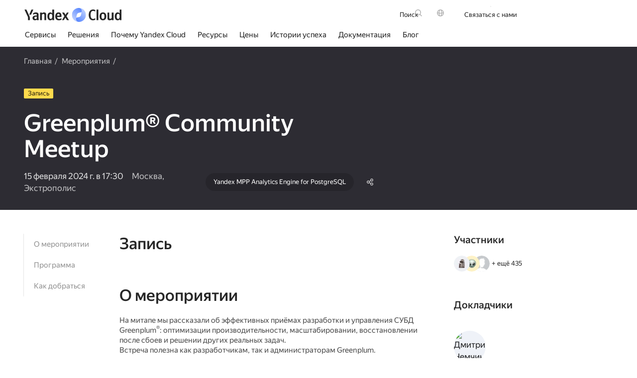

--- FILE ---
content_type: text/html; charset=utf-8
request_url: https://yandex.cloud/ru/events/846
body_size: 155928
content:
<!DOCTYPE html><html lang="ru-RU" class="desktop" prefix="searchCategory: https://ogp.me/ns/searchCategory# share: https://ogp.me/ns/share#"><head><link rel="icon" type="image/png" sizes="16x16" href="/favicon.png" nonce="DAqez3ePwSltheKotLp6kQ=="/><meta content="width=device-width, initial-scale=1.0" name="viewport"/><script nonce="DAqez3ePwSltheKotLp6kQ==">window.__DATA__ = {};</script><script nonce="DAqez3ePwSltheKotLp6kQ==">
        !function(e,n){if(e.Ya=e.Ya||{},Ya.Rum)throw new Error("Rum: interface is already defined");var t=e.performance,i=t&&t.timing&&t.timing.navigationStart||Ya.startPageLoad||+new Date,s=e.requestAnimationFrame,r=Ya.Rum={enabled:!!t,version:"6.1.5",vsStart:document.visibilityState,vsChanged:!1,vsChangeTime:1/0,_defTimes:[],_defRes:[],_deltaMarks:{},_markListeners:{},_onComplete:[],_onInit:[],_unsubscribers:[],_settings:{},_vars:{},_countersToExposeAsEvents:["2325","2616.85.1928","react.inited"],init:function(e,n){r._settings=e,r._vars=n},getTime:t&&t.now?function(){return t.now()}:Date.now?function(){return Date.now()-i}:function(){return new Date-i},time:function(e){r._deltaMarks[e]=[r.getTime()]},timeEnd:function(e,n){var t=r._deltaMarks[e];t&&0!==t.length&&t.push(r.getTime(),n)},sendTimeMark:function(e,n,t,i){void 0===n&&(n=r.getTime()),r._defTimes.push([e,n,i]),r.mark(e,n),-1!==r._countersToExposeAsEvents.indexOf(e)&&r.emit("metric:sent",{metricName:e,value:n,params:i})},sendDelta:function(e,n,t,i){var s,a=r._deltaMarks;a[e]||void 0===n||(s=i&&i.originalEndTime?i.originalEndTime:r.getTime(),a[e]=[s-n,s,t])},sendResTiming:function(e,n){r._defRes.push([e,n])},sendRaf:function(e){var n=r.getSetting("forcePaintTimeSending");if(s&&(n||r.isTimeAfterPageShow(r.getTime()))){var t="2616."+e;s((function(){r.getSetting("sendFirstRaf")&&r.sendTimeMark(t+".205"),s((function(){r.sendTimeMark(t+".1928")}))}))}},isVisibilityChanged:function(){return r.vsStart&&("visible"!==r.vsStart||r.vsChanged)},isTimeAfterPageShow:function(e){return"visible"===r.vsStart||r.vsChangeTime<e},mark:t&&t.mark?function(e,n){t.mark(e+(n?": "+n:""))}:function(){},getSetting:function(e){var n=r._settings[e];return null===n?null:n||""},on:function(e,n){if("function"==typeof n)return(r._markListeners[e]=r._markListeners[e]||[]).push(n),function(){if(r._markListeners[e]){var t=r._markListeners[e].indexOf(n);t>-1&&r._markListeners[e].splice(t,1)}}},sendTrafficData:function(){},finalizeLayoutShiftScore:function(){},finalizeLargestContentfulPaint:function(){},getLCPAdditionalParams:function(){},getCLSAdditionalParams:function(){},getINPAdditionalParams:function(){},getImageGoodnessAdditionalParams:function(){},_eventLisneters:{},_eventsBuffer:{},subscribe:function(e,n){if(!r.getSetting("noEvents"))return this._eventLisneters[e]=this._eventLisneters[e]||new Set,this._eventLisneters[e].add(n),function(){this.unsubscribe(e,n)}.bind(this)},unsubscribe:function(e,n){this._eventLisneters[e]&&this._eventLisneters[e].delete(n)},emit:function(e,n){r.getSetting("noEvents")||(this._eventLisneters[e]&&this._eventLisneters[e].forEach((function(e){e(n)})),this._eventsBuffer[e]=this._eventsBuffer[e]||[],this._eventsBuffer[e].push({type:e,event:n}))},getBufferedEvents:function(e){var n=this._eventsBuffer,t={};return Object.keys(n).forEach((function(i){-1!==e.indexOf(i)&&(t[i]=n[i])})),t}};function a(){Ya.Rum.vsChanged=!0,Ya.Rum.vsChangeTime=r.getTime(),removeEventListener("visibilitychange",a)}addEventListener("visibilitychange",a),r._onVisibilityChange=a}(window);

        !function(){if(window.PerformanceLongTaskTiming){var e=function(e,n){return(e=e.concat(n)).length>300&&(e=e.slice(e.length-300)),e},n="undefined"!=typeof PerformanceLongAnimationFrameTiming,t=n?["longtask","long-animation-frame"]:["longtask"];function r(){var r=Ya.Rum._tti={events:[],loafEvents:n?[]:void 0,eventsAfterTTI:[],fired:!1,observer:new PerformanceObserver((function(t){var o=t.getEntriesByType("longtask"),s=t.getEntriesByType("long-animation-frame");r.events=e(r.events,o),n&&(r.loafEvents=e(r.loafEvents,s)),r.fired&&(r.eventsAfterTTI=e(r.eventsAfterTTI,o))}))};r.observer.observe({entryTypes:t}),Ya.Rum._unsubscribers&&Ya.Rum._unsubscribers.push((function(){r.observer.disconnect()}))}r(),Ya.Rum._onInit.push(r)}}();

        Ya.Rum.observeDOMNode=window.IntersectionObserver?function(e,i,n){var t=this,o=Ya.Rum.getSetting("forcePaintTimeSending");!function r(){if(o||!t.isVisibilityChanged()){var s="string"==typeof i?document.querySelector(i):i;s?new IntersectionObserver((function(i,n){!o&&t.isVisibilityChanged()||(Ya.Rum.sendTimeMark(e),n.unobserve(s))}),n).observe(s):setTimeout(r,100)}}()}:function(){};

        !function(){var e,t,n,i=Ya.Rum,o=42,a=[];function s(){var n=a.join("\r\n");a=[],e=null,t&&g(t,n)}function g(e,t){if(!(navigator.sendBeacon&&n&&navigator.sendBeacon(e,t))){var o=Boolean(i.getSetting("sendCookie")),a=new XMLHttpRequest;a.open("POST",e),a.withCredentials=o,a.send(t)}}function r(n,c,u,l,d,S,m,v,f,h){var j=[n?"/reqid="+n:"",c?"/"+c.join("/"):"",u?"/path="+u:"",l?"/events="+l:"",d?"/slots="+d.join(";"):"",S?"/experiments="+S.join(";"):"",m?"/vars="+m:"","/cts="+(new Date).getTime(),f||"","/*"+(v||"")];h&&h!==t?g(h,j.join("")):(a.push(j.join("")),a.length<o?e=setTimeout(s,15):s(),i.sendToClck=r)}i.send=function(a,s,g,c,u,l,d,S){clearTimeout(e),t=i.getSetting("clck"),n=i.getSetting("beacon"),o=i.getSetting("maxBatchCounters")?i.getSetting("maxBatchCounters"):o,r(i.getSetting("reqid"),d,s,u,i.getSetting("slots"),i.getSetting("experiments"),g)}}();

        
        
        
        !function(n){if(!n.Ya||!Ya.Rum)throw new Error("Rum: interface is not defined");var e=Ya.Rum;e.getSetting=function(n){var t=e._settings[n];return null===t?null:t||""}}("undefined"!=typeof self?self:window);

        !function(e,r){var n={client:["690.2354",1e3,100,0],uncaught:["690.2361",100,10,0],external:["690.2854",100,10,0],script:["690.2609",100,10,0]},t={};r.ERROR_LEVEL={INFO:"info",DEBUG:"debug",WARN:"warn",ERROR:"error",FATAL:"fatal"},r._errorSettings={clck:"https://yandex.ru/clck/click",beacon:!0,project:"unknown",page:"",env:"",experiments:[],additional:{},platform:"",region:"",dc:"",host:"",service:"",level:"",version:"",yandexuid:"",loggedin:!1,coordinates_gp:"",referrer:!0,preventError:!1,unhandledRejection:!1,traceUnhandledRejection:!1,uncaughtException:!0,debug:!1,limits:{},silent:{},filters:{},pageMaxAge:864e6,initTimestamp:+new Date};var o=!1;function a(e,r){for(var n in r)r.hasOwnProperty(n)&&(e[n]=r[n]);return e}function i(e){return"boolean"==typeof e&&(e=+e),"number"==typeof e?e+"":null}r.initErrors=function(n){var t=a(r._errorSettings,n);o||(t.uncaughtException&&function(){var n=r._errorSettings;if(e.addEventListener)e.addEventListener("error",s),n.resourceFails&&e.addEventListener("error",l,!0),"Promise"in e&&n.unhandledRejection&&e.addEventListener("unhandledrejection",function(e){var n,t,o=e.reason,a={};o&&(o.stack&&o.message?(n=o.message,t=o.stack):(n=String(o),t=r._parseTraceablePromiseStack(e.promise),"[object Event]"===n?n="event.type: "+o.type:"[object Object]"===n&&(a.unhandledObject=o)),o.target&&o.target.src&&(a.src=o.target.src),s({message:"Unhandled rejection: "+n,stack:t,additional:a}))});else{var t=e.onerror;e.onerror=function(e,r,n,o,a){s({error:a||new Error(e||"Empty error"),message:e,lineno:n,colno:o,filename:r}),t&&t.apply(this,arguments)}}}(),t.unhandledRejection&&t.traceUnhandledRejection&&r._traceUnhandledRejection&&r._traceUnhandledRejection(),o=!0)},r.updateErrors=function(e){a(r._errorSettings,e)},r.updateAdditional=function(e){r._errorSettings.additional=a(r._errorSettings.additional||{},e)},r._handleError=function(e,o,i){var s,l,c=r._errorSettings;if(c.preventError&&e.preventDefault&&e.preventDefault(),o)s=e,l="client";else{s=r._normalizeError(e),l=s.type;var d=c.onError;"function"==typeof d&&d(s);var u=c.transform;if("function"==typeof u&&(s=u(s)),!s)return;s.settings&&(i=s.settings)}var g=+new Date,f=c.initTimestamp,p=c.pageMaxAge;if(!(-1!==p&&f&&f+p<g)){var m=n[l][1];"number"==typeof c.limits[l]&&(m=c.limits[l]);var v=n[l][2];"number"==typeof c.silent[l]&&(v=c.silent[l]);var h=n[l][3];if(h<m||-1===m){s.path=n[l][0];var E=r._getErrorData(s,{silent:h<v||-1===v?"no":"yes",isCustom:Boolean(o)},a(a({},c),i)),_=function(e){t[s.message]=!1,r._sendError(e.path,e.vars),n[l][3]++}.bind(this,E);if(void 0===c.throttleSend)_();else{if(t[s.message])return;t[s.message]=!0,setTimeout(_,c.throttleSend)}}}},r._getReferrer=function(r){var n=r.referrer,t=typeof n;return"function"===t?n():"string"===t&&n?n:!1!==n&&e.location?e.location.href:void 0},r.getErrorSetting=function(e){return r._errorSettings[e]},r._buildExperiments=function(e){return e instanceof Array?e.join(";"):""},r._buildAdditional=function(e,r){var n="";try{var t=a(a({},e),r);0!==Object.keys(t).length&&(n=JSON.stringify(t))}catch(e){}return n},r._getErrorData=function(n,t,o){t=t||{};var a=r._buildExperiments(o.experiments),s=r._buildAdditional(o.additional,n.additional),l={"-stack":n.stack,"-url":n.file,"-line":n.line,"-col":n.col,"-block":n.block,"-method":n.method,"-msg":n.message,"-env":o.env,"-external":n.external,"-externalCustom":n.externalCustom,"-project":o.project,"-service":n.service||o.service,"-page":n.page||o.page,"-platform":o.platform,"-level":n.level,"-experiments":a,"-version":o.version,"-region":o.region,"-dc":o.dc,"-host":o.host,"-yandexuid":o.yandexuid,"-loggedin":o.loggedin,"-coordinates_gp":n.coordinates_gp||o.coordinates_gp,"-referrer":r._getReferrer(o),"-source":n.source,"-sourceMethod":n.sourceMethod,"-type":t.isCustom?n.type:"","-additional":s,"-adb":i(Ya.blocker)||i(o.blocker),"-cdn":e.YaStaticRegion,"-ua":navigator.userAgent,"-silent":t.silent,"-ts":+new Date,"-init-ts":o.initTimestamp};return o.debug&&e.console&&console[console[n.level]?n.level:"error"]("[error-counter] "+n.message,l,n.stack),{path:n.path,vars:l}},r._baseNormalizeError=function(e){var r=(e=e||{}).error,n=e.filename||e.fileName||"",t=r&&r.stack||e.stack||"",o=e.message||"",a=r&&r.additional||e.additional;return{file:n,line:e.lineno||e.lineNumber,col:e.colno||e.colNumber,stack:t,message:o,additional:a}},r._normalizeError=function(e){var n=r._baseNormalizeError(e),t="uncaught",o=r._isExternalError(n.file,n.message,n.stack),a="",i="";return o.hasExternal?(t="external",a=o.common,i=o.custom):/^Script error\.?$/.test(n.message)&&(t="script"),n.external=a,n.externalCustom=i,n.type=t,n},r._createVarsString=function(e){var r=[];for(var n in e)e.hasOwnProperty(n)&&(e[n]||0===e[n])&&r.push(n+"="+encodeURIComponent(e[n]).replace(/\*/g,"%2A"));return r.join(",")},r._sendError=function(e,n){r.send(null,e,r._createVarsString(n),null,null,null,null)};var s=function(e){r._handleError(e,!1)},l=function(e){var n=e.target;if(n){var t=n.srcset||n.src;if(t||(t=n.href),t){var o=n.tagName||"UNKNOWN";r.logError({message:o+" load error",additional:{src:t}})}}};r._parseTraceablePromiseStack=function(){}}("undefined"!=typeof self?self:window,Ya.Rum);

        !function(e){var r={url:{0:/(miscellaneous|extension)_bindings/,1:/^chrome:/,2:/kaspersky-labs\.com\//,3:/^(?:moz|chrome|safari)-extension:\/\//,4:/^file:/,5:/^resource:\/\//,6:/webnetc\.top/,7:/local\.adguard\.com/},message:{0:/__adgRemoveDirect/,1:/Content Security Policy/,2:/vid_mate_check/,3:/ucapi/,4:/Access is denied/i,5:/^Uncaught SecurityError/i,6:/__ybro/,7:/__show__deepen/,8:/ntp is not defined/,9:/Cannot set property 'install' of undefined/,10:/NS_ERROR/,11:/Error loading script/,12:/^TypeError: undefined is not a function$/,13:/__firefox__\.(?:favicons|metadata|reader|searchQueryForField|searchLoginField)/},stack:{0:/(?:moz|chrome|safari)-extension:\/\//,1:/adguard.*\.user\.js/i}};function n(e,r){if(e&&r){var n=[];for(var o in r)if(r.hasOwnProperty(o)){var i=r[o];"string"==typeof i&&(i=new RegExp(i)),i instanceof RegExp&&i.test(e)&&n.push(o)}return n.join("_")}}function o(e,o){var i,a=[];for(var t in r)r.hasOwnProperty(t)&&(i=n(e[t],o[t]))&&a.push(t+"~"+i);return a.join(";")}e._isExternalError=function(n,i,a){var t=e._errorSettings.filters||{},s={url:(n||"")+"",message:(i||"")+"",stack:(a||"")+""},c=o(s,r),u=o(s,t);return{common:c,custom:u,hasExternal:!(!c&&!u)}}}(Ya.Rum);

        !function(){"use strict";var e;(e=Ya.Rum).logError=function(r,o,s){r=r||{},"string"!=typeof o&&void 0!==o||((o=new Error(o)).justCreated=!0);var a=r.message||"",t=e._baseNormalizeError(o);t.message&&!r.ignoreErrorMessage&&(a&&(a+="; "),a+=t.message),t.message=a||"Empty error";for(var g=["service","source","type","block","additional","level","page","method","sourceMethod","coordinates_gp"],i=0;i<g.length;i++){var n=g[i];r[n]?t[n]=r[n]:o&&o[n]&&(t[n]=o[n])}e._handleError(t,!0,s)}}();

        !function(){"use strict";var t;(t=Ya.Rum).logAjaxError=function(a,i,o,n){a.type="network",a.additional=a.additional||{},"timeout"===o?a.additional.timeout=1:i.status&&(a.additional.status=i.status),t.logError(a,n)}}();

        !function(){"use strict";var t,e;t=Ya.Rum,e="__RumTraceablePromise",t._parseTraceablePromiseStack=function(t){if(t&&t.__stack){for(var r=t.__stack.split("\n"),n=[],o=0;o<r.length;o++)-1===r[o].indexOf(e)&&n.push(r[o].trim());return n.join("\n")}},t._traceUnhandledRejection=function(){if("Promise"in window&&window.Promise.name!==e){var t=window.Promise;try{r.prototype=t.prototype,r.prototype.constructor=r,Object.setPrototypeOf(r,t),Object.defineProperty(r,"name",{value:e}),window.Promise=r}catch(t){}}function r(r){var n,o,i=new t(function(t,e){n=t,o=e});i.__stack=new Error(e).stack;try{r(n,o)}catch(t){o(t)}return i}}}();


        window.Ya.Rum.init({"sendClientUa":true,"sendUrlInResTiming":true,"sendFirstRaf":true,"beacon":true,"clck":"https://yandex.ru/clck/click","slots":[],"reqid":"2ebf3af921db23298cdc682535ffe784"}, {"287":"10000","rum_id":"cloud.cloud-www.prod.external.desktop","-project":"cloud-www","-page":"ru/events/846","-env":"production","-version":"v1049.0-r18552178","-platform":"desktop"});
        window.Ya.Rum.initErrors({"project":"cloud-www","env":"production","region":10000,"version":"v1049.0-r18552178","platform":"desktop","additional":{"installation":"russia.prod"},"uncaughtException":true,"unhandledRejection":true});

        !function(){var e=Ya.Rum,n=!window.BigInt||!("PerformanceObserver"in window);function t(n){e._unsubscribers.push(n)}function i(e,i,o){if(!n){var a=o||{};if(e){a.type=e,a.hasOwnProperty("buffered")||(a.buffered=!0);var s=new PerformanceObserver((function(e,n){return i(e.getEntries(),n)}));return r((function(){try{s.observe(a)}catch(e){return void console.error(e.message)}t((function(){s.disconnect()}))}),0),s}throw new Error("PO without type field is forbidden")}}function r(e,n){var i=setTimeout(e,n);return t((function(){clearInterval(i)})),i}function o(e,n,i){addEventListener(e,n,i),t((function(){removeEventListener(e,n,i)}))}function a(e,n,t){o("visibilitychange",(function i(){if("hidden"===document.visibilityState){try{t||(removeEventListener("visibilitychange",i),e.disconnect())}catch(e){}n()}})),o("beforeunload",n)}function s(e,n){return"string"==typeof e?encodeURIComponent(e):Math.round(1e3*(e-(n||0)))/1e3}function u(e){if(!e)return"";var n=(e.tagName||"").toLowerCase(),t=e.className&&void 0!==e.className.baseVal?e.className.baseVal:e.className;return n+(t?(" "+t).replace(/\s+/g,"."):"")}function c(e){function n(){removeEventListener("DOMContentLoaded",n),removeEventListener("load",n),e()}"loading"===document.readyState?(o("DOMContentLoaded",n),o("load",n)):e()}function d(n){e._onComplete.push(n)}function f(){return e._periodicTasks}function l(){var n=e._vars;return Object.keys(n).map((function(e){return e+"="+encodeURIComponent(n[e]).replace(/\*/g,"%2A")}))}var m={connectEnd:2116,connectStart:2114,decodedBodySize:2886,domComplete:2124,domContentLoadedEventEnd:2131,domContentLoadedEventStart:2123,domInteractive:2770,domLoading:2769,domainLookupEnd:2113,domainLookupStart:2112,duration:2136,encodedBodySize:2887,entryType:2888,fetchStart:2111,initiatorType:2889,loadEventEnd:2126,loadEventStart:2125,nextHopProtocol:2890,redirectCount:1385,redirectEnd:2110,redirectStart:2109,requestStart:2117,responseEnd:2120,responseStart:2119,secureConnectionStart:2115,startTime:2322,transferSize:2323,type:76,unloadEventEnd:2128,unloadEventStart:2127,workerStart:2137};function v(e,n){Object.keys(m).forEach((function(t){if(t in n){var i=n[t];(i||0===i)&&e.push(m[t]+"="+s(i))}}))}var g,p,h,y,S,T="690.2096.2877",b="690.2096.207",w="690.2096.2044",E=3,C=e.getSetting("savedDeltasLimit")||0,k=document.createElement("link"),L=window.performance||{},_="function"==typeof L.getEntriesByType,M=0;function P(n,t,i,r,o){void 0===t&&(t=e.getTime()),void 0!==i&&!0!==i||e.mark(n,t);var a=O(n);if(a.push("207="+s(t)),N(a,r)){R(b,a,o&&o.force),g[n]=g[n]||[],g[n].push(t);var u=e._markListeners[n];u&&u.length&&u.forEach((function(e){e(t)})),-1!==e._countersToExposeAsEvents.indexOf(n)&&e.emit("metric:sent",{metricName:n,value:t,params:r})}}function O(n){return S.concat([e.isVisibilityChanged()?"-vsChanged=1":"","1701="+n,e.ajaxStart&&"1201.2154="+s(e.ajaxStart),e.ajaxComplete&&"1201.2052="+s(e.ajaxComplete)])}function I(){y=l(),e.getSetting("sendClientUa")&&y.push("1042="+encodeURIComponent(navigator.userAgent))}function x(){var e=window.performance&&window.performance.timing&&window.performance.timing.navigationStart;S=y.concat(["143.2129="+e])}function N(e,n){if(n){if(n.isCanceled&&n.isCanceled())return!1;var t=e.reduce((function(e,n,t){return"string"==typeof n&&(e[n.split("=")[0]]=t),e}),{});Object.keys(n).forEach((function(i){if("function"!=typeof n[i]){var r=t[i],o=i+"="+n[i];void 0===r?e.push(o):e[r]=o}}))}return!0}function R(n,t,i){var r=encodeURIComponent(window.YaStaticRegion||"unknown");t.push("-cdn="+r);var o=t.filter(Boolean).join(",");e.send(null,n,o,void 0,void 0,void 0,void 0,i)}function j(e,n,t){R(e,D().concat(n),t)}function A(n,t){var i=h[n];i&&0!==i.length&&(i.push(e.getTime(),t),B(n))}function B(n,t,i,r){var o,a,u,c=h[n];if(void 0!==t?o=(a=r&&r.originalEndTime?r.originalEndTime:e.getTime())-t:c&&(o=c[0],a=c[1],u=c[2]),void 0!==o&&void 0!==a){var d=O(n);d.push("207.2154="+s(o),"207.1428="+s(a),"2877="+s(a-o)),N(d,i)&&N(d,u)&&(R(T,d,r&&r.force),M<C&&(p[n]=p[n]||[],p[n].push(a-o),M++),delete h[n])}}function z(e,n){if(!_)return n(null);k.href=e;var t=0,i=100,o=k.href;r((function e(){var a=L.getEntriesByName(o);if(a.length)return n(a);t++<E?(r(e,i),i+=i):n(null)}),0)}function V(e,n){z(n,(function(t){t&&U(e,t[t.length-1],n)}))}function U(n,t,i){var r=O(n);e.getSetting("sendUrlInResTiming")&&r.push("13="+encodeURIComponent(i)),v(r,t),R(w,r)}function D(){return y}var F={bluetooth:2064,cellular:2065,ethernet:2066,none:1229,wifi:2067,wimax:2068,other:861,unknown:836,0:836,1:2066,2:2067,3:2070,4:2071,5:2768},W=navigator.connection;function H(e){W&&e.push("2437="+(F[W.type]||2771),void 0!==W.downlinkMax&&"2439="+W.downlinkMax,W.effectiveType&&"2870="+W.effectiveType,void 0!==W.rtt&&"rtt="+W.rtt,void 0!==W.downlink&&"dwl="+W.downlink)}var Q,Y,q,G,J,$,K,X="690.2096.4004",Z=!1,ee=1/0,ne=1/0,te=("layout-shift",Boolean(window.PerformanceObserver&&window.PerformanceObserver.supportedEntryTypes&&-1!==window.PerformanceObserver.supportedEntryTypes.indexOf("layout-shift"))?0:null);function ie(){G>Q&&(Q=G,Y=q,e.emit("metric:observed",{metricName:X,value:Q,params:{clsEntries:Y,target:re(Y)}}))}function re(e){var n;if(!e)return null;var t=null;if((n=e.reduce((function(e,n){return e&&e.value>n.value?e:n})))&&n.sources&&n.sources.length){for(var i=0;i<n.sources.length;i++){var r=n.sources[i];if(r.node&&1===r.node.nodeType){t=r;break}}t=t||n.sources[0]}return t}function oe(e){null==Q&&(Q=0);for(var n=0;n<e.length;n++){var t=e[n];t.hadRecentInput||(G&&t.startTime-q[q.length-1].startTime<ee&&t.startTime-q[0].startTime<ne?(G+=t.value,q.push(t)):(ie(),G=t.value,q=[t]))}ie()}function ae(){Q=te,Y=null,q=null,G=null,Z=!1}function se(n){if(null!=Q&&!Z){e.getSetting("enableContinuousCollection")||(Z=!0);var t=Math.round(1e6*Q)/1e6,i=re(Y),r=["s="+t];r.push("target="+u(i&&i.node));var o=e.getCLSAdditionalParams(i);o&&N(r,o),j(X,r,n),e.emit("metric:sent",{metricName:X,value:Q,params:{clsEntries:q,target:i}})}}function ue(n){var t=n[n.length-1];J=t.renderTime||t.loadTime,$=t,e.emit("metric:observed",{metricName:"largest-contentful-paint",value:J,params:{entry:t}}),K||(P("largest-loading-elem-paint",J),K=!0)}function ce(n){if(null!=J){var t=e.getLCPAdditionalParams($);P("largest-contentful-paint",J,!1,t,n&&{force:!0}),e.emit("metric:sent",{metricName:"largest-contentful-paint",value:J,params:{additionalParams:t,entry:$}}),J=null,$=null}}var de={"first-paint":2793,"first-contentful-paint":2794},fe=Object.keys(de).length,le={},me=window.performance||{},ve="function"==typeof me.getEntriesByType,ge=0;function pe(){if(ve&&(e.getSetting("forcePaintTimeSending")||!e.isVisibilityChanged()))for(var n=me.getEntriesByType("paint"),t=0;t<n.length;t++){var i=n[t],r=de[i.name];if(r&&!le[i.name]){le[i.name]=!0,ge++;var o="1926."+r;P(o,i.startTime),e.emit("metric:sent",{metricName:o,value:i.startTime})}}}var he=3e3,ye=1;function Se(){return e._tti.events||[]}function Te(){return e._tti.loafEvents}function be(){return e._tti}function we(n){return n?n===e.getPageUrl()?"<page>":n.replace(/\?.*$/,""):n}function Ee(n,t,i){if(be()){var r=e.getTime(),o="undefined"!=typeof PerformanceLongAnimationFrameTiming&&e.getSetting("sendLongAnimationFrames");Ce((function(a){var u,c={2796.2797:ke(Se(),t),689.2322:s(r)};if(o){var d=function(e){var n=Te();if(n)return e?n.filter((function(n){return n.startTime+n.duration>=e})):n}(t);d&&(c["loaf.2797"]=ke(d,void 0,{useName:!1}),1===e.getSetting("longAnimationFramesMode")&&(c["-additional"]=encodeURIComponent(JSON.stringify({loaf:(u=d,u.map(Le))}))))}i&&Object.keys(i).forEach((function(e){c[e]=i[e]}));var f=n||"2795";P(n||"2795",a,!0,c,{force:Boolean(o)}),e.emit("metric:sent",{metricName:f,value:a,params:{additionalParams:c}}),e._tti.fired=!0}),t)}}function Ce(n,t){var i=(arguments.length>2&&void 0!==arguments[2]?arguments[2]:{}).mode,o=void 0===i?ye:i;be()&&(t||(t=e.getTime()),function i(){var a,s=t,u=e.getTime(),c=o===ye?Se():Te()||[],d=c.length;0!==d&&(a=c[d-1],s=Math.max(s,Math.floor(a.startTime+a.duration))),u-s>=he?n(s):r(i,1e3)}())}function ke(e,n){var t=(arguments.length>2&&void 0!==arguments[2]?arguments[2]:{}).useName,i=void 0===t||t;return n=n||0,(e=e||[]).filter((function(e){return n-e.startTime<=50})).map((function(e){var n=Math.floor(e.startTime),t=Math.floor(n+e.duration);return i?(e.name?e.name.split("-").map((function(e){return e[0]})).join(""):"u")+"-"+n+"-"+t:n+"-"+t})).join(".")}function Le(e){var n=e.blockingDuration,t=e.duration,i=e.firstUIEventTimestamp,r=e.renderStart,o=e.scripts,a=e.startTime,s=e.styleAndLayoutStart;return[Math.round(a),Math.round(t),o.map(_e),Math.round(n),Math.round(i),Math.round(r),Math.round(s)]}function _e(e){var n=e.invoker,t=e.sourceUrl,i=e.sourceFunctionName,r=e.sourceCharPosition,o=e.startTime,a=e.duration,s=e.windowAttribution,u=e.executionStart,c=e.forcedStyleAndLayoutDuration,d=e.pauseDuration;return[we(n),we(t),i,r,Math.round(o),Math.round(a),s,Math.round(u),Math.round(c),Math.round(d)]}var Me="690.2096.361",Pe=document.createElement("a"),Oe=0,Ie={};function xe(e){var n=e.transferSize;if(null!=n){Pe.href=e.name;var t=Pe.pathname;if(0!==t.indexOf("/clck")){var i=t.lastIndexOf("."),r="";return-1!==i&&t.lastIndexOf("/")<i&&t.length-i<=5&&(r=t.slice(i+1)),{size:n,domain:Pe.hostname,extension:r}}}}function Ne(){var n=e.getSetting("maxTrafficCounters")||250;if(Oe>=n)return!1;for(var t=Object.keys(Ie),i="",r=0;r<t.length;r++){var o=t[r],a=Ie[o];i+=encodeURIComponent(o)+"!"+a.count+"!"+a.size+";"}return i.length&&(Oe++,j(Me,["d="+i,"t="+s(e.getTime())])),Ie={},Oe<n}d(Ne);var Re="690.1033",je={visible:1,hidden:2,prerender:3},Ae=window.performance||{},Be=Ae.navigation||{},ze=Ae.timing||{},Ve=ze.navigationStart;function Ue(){var n=ze.domContentLoadedEventStart,t=ze.domContentLoadedEventEnd;if(0!==n||0!==t){var i=0===ze.responseStart?Ve:ze.responseStart,o=0===ze.domainLookupStart?Ve:ze.domainLookupStart,a=["2129="+Ve,"1036="+(o-Ve),"1037="+(ze.domainLookupEnd-ze.domainLookupStart),"1038="+(ze.connectEnd-ze.connectStart),ze.secureConnectionStart&&"1383="+(ze.connectEnd-ze.secureConnectionStart),"1039="+(ze.responseStart-ze.connectEnd),"1040="+(ze.responseEnd-i),"1040.906="+(ze.responseEnd-o),"1310.2084="+(ze.domLoading-i),"1310.2085="+(ze.domInteractive-i),"1310.1309="+(t-n),"1310.1007="+(n-i),navigator.deviceMemory&&"3140="+navigator.deviceMemory,navigator.hardwareConcurrency&&"3141="+navigator.hardwareConcurrency];Object.keys(m).forEach((function(e){e in ze&&ze[e]&&a.push(m[e]+"="+s(ze[e],Ve))})),e.vsStart?(a.push("1484="+(je[e.vsStart]||2771)),e.vsChanged&&a.push("1484.719=1")):a.push("1484="+je.visible),Be&&(Be.redirectCount&&a.push("1384.1385="+Be.redirectCount),1!==Be.type&&2!==Be.type||a.push("770.76="+Be.type)),H(a),j(Re,a)}else r(Ue,50)}var De="690.2096.2892",Fe=window.performance||{},We="function"==typeof Fe.getEntriesByType;if(!e)throw new Error("Rum: interface is not included");if(e.enabled){function He(){g={},p={},M=0,h=e._deltaMarks,I(),x(),e.ajaxStart=0,e.ajaxComplete=0,c(Ye)}function Qe(){var n;e.sendTimeMark=P,e.sendResTiming=V,e.sendTiming=U,e.timeEnd=A;var t=e._defRes;for(n=0;n<t.length;n++)V(t[n][0],t[n][1]);e._defRes=[];var i=e._defTimes;for(n=0;n<i.length;n++)P(i[n][0],i[n][1],!1,i[n][2]);e._defTimes=[],Object.keys(h).forEach((function(e){B(e)}))}function Ye(){var n=window.performance&&window.performance.timing&&window.performance.timing.navigationStart,t=e.getSetting("skipTiming");n&&r((function(){Qe(),t||Ue(),e.getSetting("disableFCP")||(pe(),ge<fe&&i("paint",(function(e,n){pe(),n&&n.disconnect()}),{buffered:!0})),e.getSetting("sendAutoElementTiming")&&(!window.PerformanceObserver||!e.getSetting("forcePaintTimeSending")&&e.isVisibilityChanged()||i("element",(function(e){for(var n=0;n<e.length;n++){var t=e[n];P("element-timing."+t.identifier,t.startTime)}}))),o("pageshow",Je),Ee(),"complete"===document.readyState?qe({skipTimingApi:t}):o("load",qe.bind(void 0,{skipTimingApi:t}))}),0)}function qe(n){var r,s;e.getSetting("disableOnLoadTasks")||(removeEventListener("load",qe),n.skipTimingApi||function(){if(We){var e=Fe.getEntriesByType("navigation")[0];if(e){var n=[];v(n,e),H(n);var t=Fe.getEntriesByName("yndxNavigationSource")[0];t&&n.push("2091.186="+t.value);var i=Fe.getEntriesByName("yndxNavigationToken","yndxEntry")[0];i&&n.push("2091.3649="+i.value),j(De,n)}}}(),(s=e.getSetting("periodicStatsIntervalMs"))||null===s||(s=15e3),s&&(r=setInterval($e,s),t((function(){clearInterval(r)})),Ge=r),o("beforeunload",$e),function(){if(window.PerformanceObserver){Ie={},Oe=0;var e=function(e){!function(e){if(e&&e.length)for(var n=Ie,t=0;t<e.length;t++){var i=xe(e[t]);if(i){var r=i.domain+"-"+i.extension,o=n[r]=n[r]||{count:0,size:0};o.count++,o.size+=i.size}}}(e)};i("resource",e),i("navigation",e),f().push(Ne)}}(),e.getSetting("disableFID")||i("first-input",(function(n,t){var i=n[0];if(i){var r=i.processingStart,o={duration:i.duration,js:i.processingEnd-r,name:i.name};i.target&&(o.target=u(i.target));var a=r-i.startTime;B("first-input",a,o),e.emit("metric:sent",{metricName:"first-input",value:a,params:{additionalParams:o}}),t.disconnect()}}),{buffered:!0}),e.getSetting("disableCLS")||window.PerformanceObserver&&(d(se),d(ae),Q=te,Y=null,q=null,G=null,ee=e.getSetting("clsWindowGap")||ee,ne=e.getSetting("clsWindowSize")||ne,a(i("layout-shift",oe),(function(){return se(!0)}),!0)),e.getSetting("disableLCP")||!window.PerformanceObserver||!e.getSetting("forcePaintTimeSending")&&e.isVisibilityChanged()||(d(ce),J=null,$=null,K=!1,a(i("largest-contentful-paint",ue),(function(){return ce(!0)}),!1)))}var Ge;function Je(e){e.persisted&&P("bfcache")}function $e(){var e=!1;f().forEach((function(n){n()&&(e=!0)})),e||clearInterval(Ge)}d(Qe),e.destroy=function(n){var t=e._unsubscribers;n.shouldComplete&&e.completeSession(!0),e._onComplete=[];for(var i=0;i<t.length;i++)t[i]();removeEventListener("visibilitychange",e._onVisibilityChange),e._unsubscribers=[],e._periodicTasks=[],e._markListeners={},e._deltaMarks={}},e.restart=function(n,t,i){e.destroy({shouldComplete:i}),e.init(n,t),addEventListener("visibilitychange",e._onVisibilityChange),He(),function(){for(var n=0;n<e._onInit.length;n++)e._onInit[n]()}()},e.setVars=function(n){Object.keys(n).forEach((function(t){e._vars[t]=n[t]})),I(),x()},e.completeSession=function(n){for(var t=e._onComplete,i=0;i<t.length;i++)t[i](n)},He(),e._periodicTasks=[],e.sendHeroElement=function(e){P("2876",e)},e.getPageUrl=function(){return window.location.href},e._subpages={},e.makeSubPage=function(n,t){var i=e._subpages[n];e._subpages[n]=void 0===i?i=0:++i;var r=!1;return{689.2322:s(void 0!==t?t:e.getTime()),2924:n,2925:i,isCanceled:function(){return r},cancel:function(){r=!0}}},e.getTimeMarks=function(){return g},e.getDeltas=function(){return p},e.getVarsList=l,e.getResourceTimings=z,e.pushConnectionTypeTo=H,e.pushTimingTo=v,e.normalize=s,e.sendCounter=R,e.sendDelta=B,e.onReady=c,e.getSelector=u,e.getSetting("disableCLS")||(e.finalizeLayoutShiftScore=se),e.getSetting("disableLCP")||(e.finalizeLargestContentfulPaint=ce),e.sendTrafficData=Ne,e._getCommonVars=D,e._addListener=o,e._observe=i,e._timeout=r,e.sendTTI=Ee,e._getLongtasksStringValue=ke,e.onQuietWindow=Ce,e.sendBFCacheTimeMark=Je}else e.getSetting=function(){return""},e.getVarsList=function(){return[]},e.getResourceTimings=e.completeSession=e.pushConnectionTypeTo=e.pushTimingTo=e.normalize=e.sendCounter=e.destroy=e.restart=e.setVars=e.completeSession=e.sendDelta=e.sendTimeMark=e.sendResTiming=e.sendTiming=e.sendTTI=e.makeSubPage=e.sendHeroElement=e.onReady=e.onQuietWindow=function(){}}();

    </script><meta charSet="utf-8"/><meta name="viewport" content="width=device-width, initial-scale=1.0, maximum-scale=1.0"/><meta name="referrer" content="no-referrer-when-downgrade"/><link rel="icon" href="https://storage.yandexcloud.net/cloud-www-assets/region-assets/ru/favicon/favicon.ico" sizes="any"/><link type="image/x-icon" rel="shortcut icon" href="https://storage.yandexcloud.net/cloud-www-assets/region-assets/ru/favicon/favicon.ico"/><link type="image/png" sizes="16x16" rel="icon" href="https://storage.yandexcloud.net/cloud-www-assets/region-assets/ru/favicon/favicon-16x16.png"/><link type="image/png" sizes="32x32" rel="icon" href="https://storage.yandexcloud.net/cloud-www-assets/region-assets/ru/favicon/favicon-32x32.png"/><link type="image/png" sizes="120x120" rel="icon" href="https://storage.yandexcloud.net/cloud-www-assets/region-assets/ru/favicon/favicon-120x120.png"/><link type="image/png" sizes="192x192" rel="icon" href="https://storage.yandexcloud.net/cloud-www-assets/region-assets/ru/favicon/favicon-192x192.png"/><link type="image/png" sizes="76x76" rel="apple-touch-icon" href="https://storage.yandexcloud.net/cloud-www-assets/region-assets/ru/favicon/favicon-76x76.png"/><link type="image/png" sizes="152x152" rel="apple-touch-icon" href="https://storage.yandexcloud.net/cloud-www-assets/region-assets/ru/favicon/favicon-152x152.png"/><link type="image/png" sizes="180x180" rel="apple-touch-icon" href="https://storage.yandexcloud.net/cloud-www-assets/region-assets/ru/favicon/favicon-180x180.png"/><base data-react-helmet="true" href="https://yandex.cloud/ru/events/846"/><title data-react-helmet="true">Greenplum® Community Meetup | Yandex Cloud - Мероприятия и вебинары</title><meta data-react-helmet="true" name="msvalidate.01" content="9EB2C8982D67B19699453B936D2D4A32"/><meta data-react-helmet="true" itemProp="name" content="Greenplum® Community Meetup"/><meta data-react-helmet="true" itemProp="description" content="Митап об эффективных приёмах разработки и эксплуатации СУБД Greenplum."/><meta data-react-helmet="true" itemProp="image" content="https://yandex.cloud/api/image-generator/generate?url=https:%2F%2Fyandex.cloud%2Fru%2Fimage-generator%2Fru%2Fevents%2F846&amp;width=1280&amp;height=640"/><meta data-react-helmet="true" property="og:type" content="website"/><meta data-react-helmet="true" property="og:url" content="https://yandex.cloud/ru/events/846"/><meta data-react-helmet="true" property="og:title" content="Greenplum® Community Meetup"/><meta data-react-helmet="true" property="og:description" content="Митап об эффективных приёмах разработки и эксплуатации СУБД Greenplum."/><meta data-react-helmet="true" property="og:image" content="https://yandex.cloud/api/image-generator/generate?url=https:%2F%2Fyandex.cloud%2Fru%2Fimage-generator%2Fru%2Fevents%2F846&amp;width=1280&amp;height=640"/><meta data-react-helmet="true" property="og:locale" content="ru-RU"/><meta data-react-helmet="true" name="twitter:card" content="summary_large_image"/><meta data-react-helmet="true" name="twitter:title" content="Greenplum® Community Meetup"/><meta data-react-helmet="true" name="twitter:description" content="Митап об эффективных приёмах разработки и эксплуатации СУБД Greenplum."/><meta data-react-helmet="true" name="twitter:image" content="https://yandex.cloud/api/image-generator/generate?url=https:%2F%2Fyandex.cloud%2Fru%2Fimage-generator%2Fru%2Fevents%2F846&amp;width=1280&amp;height=640"/><meta data-react-helmet="true" property="article:published_time" content="2024-01-26T16:03:00.328Z"/><meta data-react-helmet="true" property="article:modified_time" content="2024-02-29T09:57:22.341Z"/><meta data-react-helmet="true" property="share:title" content="Greenplum® Community Meetup"/><meta data-react-helmet="true" property="share:subtitle" content="15 февраля 2024"/><meta data-react-helmet="true" property="share:content_image" content="https://storage.yandexcloud.net/yc-www-community-images/event_d47ce9a5-7416-452e-82ae-0d6d96a15b79.jpg"/><meta data-react-helmet="true" property="share:tag" content="Мероприятия"/><meta data-react-helmet="true" property="share:sharing_schema" content="event-share"/><meta data-react-helmet="true" property="article:tag" content="Yandex MPP Analytics Engine for PostgreSQL"/><meta data-react-helmet="true" name="description" content="Митап об эффективных приёмах разработки и эксплуатации СУБД Greenplum."/><link data-react-helmet="true" rel="canonical" href="https://yandex.cloud/ru/events/846"/><link data-react-helmet="true" rel="alternate" hrefLang="ru-RU" href="https://yandex.cloud/ru/events/846"/><link data-react-helmet="true" rel="alternate" hrefLang="ru-RU" type="application/rss+xml" href="https://yandex.cloud/ru/feed.rss"/><link data-react-helmet="true" rel="alternate" hrefLang="ru-KZ" type="application/rss+xml" href="https://yandex.cloud/ru-kz/feed.rss"/><link data-react-helmet="true" rel="alternate" hrefLang="en" type="application/rss+xml" href="https://yandex.cloud/en/feed.rss"/><link data-react-helmet="true" rel="alternate" hrefLang="ru-RU" type="application/atom+xml" href="https://yandex.cloud/ru/feed.atom"/><link data-react-helmet="true" rel="alternate" hrefLang="ru-KZ" type="application/atom+xml" href="https://yandex.cloud/ru-kz/feed.atom"/><link data-react-helmet="true" rel="alternate" hrefLang="en" type="application/atom+xml" href="https://yandex.cloud/en/feed.atom"/><script data-react-helmet="true" id="schema" type="application/ld+json">{"@context":"https://schema.org","@type":"Event","name":"Greenplum® Community Meetup","startDate":"2024-02-15T14:30:00.000Z","endDate":null,"eventStatus":"https://schema.org/EventScheduled","eventAttendanceMode":"https://schema.org/MixedEventAttendanceMode","location":[{"@type":"VirtualLocation","url":"https://yandex.cloud/ru/events/846"},{"@type":"Place","name":"Экстрополис","address":{"@type":"PostalAddress","streetAddress":"Россия, Москва, улица Льва Толстого, 16, подъезд Экстрополис","addressLocality":"Москва"}}],"image":["https://storage.yandexcloud.net/yc-www-community-images/event_d47ce9a5-7416-452e-82ae-0d6d96a15b79.jpg"],"description":"Митап об эффективных приёмах разработки и эксплуатации СУБД Greenplum.","performer":[{"@type":"Person","name":"Дмитрий Немчин"},{"@type":"Person","name":"Кирилл Решке"}],"organizer":{"@type":"Organization","name":"Yandex Cloud","url":"yandex.cloud"}}</script><link rel="preload" as="script" crossorigin="anonymous" href="https://yastatic.net/s3/cloud/www/static/freeze/runtime.96cb10815.js" nonce="DAqez3ePwSltheKotLp6kQ=="/><link rel="preload" as="script" crossorigin="anonymous" href="https://yastatic.net/s3/cloud/www/static/freeze/highlight.4c786ca95.js" nonce="DAqez3ePwSltheKotLp6kQ=="/><link rel="preload" as="script" crossorigin="anonymous" href="https://yastatic.net/s3/cloud/www/static/freeze/diplodoc.dbaa65f83.js" nonce="DAqez3ePwSltheKotLp6kQ=="/><link rel="preload" as="script" crossorigin="anonymous" href="https://yastatic.net/s3/cloud/www/static/freeze/gravity.64a1746b1.js" nonce="DAqez3ePwSltheKotLp6kQ=="/><link rel="preload" as="script" crossorigin="anonymous" href="https://yastatic.net/s3/cloud/www/static/freeze/dataui.d5f379f8f.js" nonce="DAqez3ePwSltheKotLp6kQ=="/><link rel="preload" as="script" crossorigin="anonymous" href="https://yastatic.net/s3/cloud/www/static/freeze/vendor.813740947.js" nonce="DAqez3ePwSltheKotLp6kQ=="/><link rel="preload" as="script" crossorigin="anonymous" href="https://yastatic.net/s3/cloud/www/static/freeze/common.204d316f8.js" nonce="DAqez3ePwSltheKotLp6kQ=="/><link rel="preload" as="script" crossorigin="anonymous" href="https://yastatic.net/s3/cloud/www/static/freeze/init.b3f2a7dfd.js" nonce="DAqez3ePwSltheKotLp6kQ=="/><link rel="dns-prefetch" href="https://yastatic.net/"/><link type="font/woff2" rel="preload" as="font" crossorigin="anonymous" href="https://yastatic.net/s3/home/fonts/ys/1/text-regular.woff2" nonce="DAqez3ePwSltheKotLp6kQ=="/><link type="font/woff2" rel="preload" as="font" crossorigin="anonymous" href="https://yastatic.net/s3/home/fonts/ys/1/text-medium.woff2" nonce="DAqez3ePwSltheKotLp6kQ=="/><link type="font/woff2" rel="preload" as="font" crossorigin="anonymous" href="https://yastatic.net/s3/home/fonts/ys/1/text-bold.woff2" nonce="DAqez3ePwSltheKotLp6kQ=="/><link rel="stylesheet" type="text/css" href="https://yastatic.net/s3/cloud/www/static/freeze/diplodoc.7987b0ca.css" nonce="DAqez3ePwSltheKotLp6kQ=="/><link rel="stylesheet" type="text/css" href="https://yastatic.net/s3/cloud/www/static/freeze/gravity.6b11086b.css" nonce="DAqez3ePwSltheKotLp6kQ=="/><link rel="stylesheet" type="text/css" href="https://yastatic.net/s3/cloud/www/static/freeze/dataui.b3ab8b7d.css" nonce="DAqez3ePwSltheKotLp6kQ=="/><link rel="stylesheet" type="text/css" href="https://yastatic.net/s3/cloud/www/static/freeze/common.332dc78e.css" nonce="DAqez3ePwSltheKotLp6kQ=="/></head><body tabindex="-1" class="g-root g-root_theme_light non-adaptive"><div id="app"><div class="Layout"><div class="Layout__header"><header class="cloud-header cloud-header_with-shadow"><div class="cloud-header__container"><div class="cloud-header__left"><a href="/ru" class="Logo__link cloud-header__logo" style="width:214px" title="Домашняя страница"><img class="Logo__img cloud-header__logo-img" alt="Yandex Cloud" style="content:url(https://storage.yandexcloud.net/cloud-www-assets/region-assets/ru/light/desktop/logo.svg)"/></a><button class="g-button g-button_view_flat g-button_size_l g-button_pin_round-round cloud-header__back" type="button"><span class="g-button__icon"><span class="g-button__icon-inner"><svg xmlns="http://www.w3.org/2000/svg" xmlns:xlink="http://www.w3.org/1999/xlink" width="24" height="24" class="g-icon" fill="currentColor" stroke="none" aria-hidden="true"><svg xmlns="http://www.w3.org/2000/svg" fill="none" viewBox="0 0 16 16"><path fill="currentColor" fill-rule="evenodd" d="M10.53 2.97a.75.75 0 0 1 0 1.06L6.56 8l3.97 3.97a.75.75 0 1 1-1.06 1.06l-4.5-4.5a.75.75 0 0 1 0-1.06l4.5-4.5a.75.75 0 0 1 1.06 0" clip-rule="evenodd"></path></svg></svg></span></span></button></div><div class="cloud-header__right"><div class="cloud-header__icons-container"><div class="cloud-search"><div class="SearchSuggest__wrapper cloud-search__suggest-container"><div class="yc-suggest SearchSuggest cloud-search__suggest"><span class="g-text-input g-text-input_view_normal g-text-input_size_l g-text-input_pin_round-round yc-suggest__input"><span class="g-text-input__content"><input role="textbox" aria-controls="popup-suggest-1" aria-autocomplete="both" aria-expanded="false" aria-labelledby="yc-search-header" class="g-text-input__control g-text-input__control_type_input" id="suggest-1" autoComplete="off" value=""/></span></span></div></div><span class="cloud-search__text" id="yc-search-header" aria-hidden="true">Поиск</span><button class="g-button g-button_view_flat g-button_size_s g-button_pin_round-round cloud-search__button" tabindex="-1" aria-hidden="true" type="button"><span class="g-button__icon"><span class="g-button__icon-inner"><svg xmlns="http://www.w3.org/2000/svg" xmlns:xlink="http://www.w3.org/1999/xlink" width="16" height="16" class="g-icon cloud-search__icon cloud-header__icon" fill="currentColor" stroke="none" aria-hidden="true"><svg xmlns="http://www.w3.org/2000/svg" fill="none" viewBox="0 0 16 16"><path fill="currentColor" fill-rule="evenodd" d="M11.5 7a4.5 4.5 0 1 1-9 0 4.5 4.5 0 0 1 9 0m-.82 4.74a6 6 0 1 1 1.06-1.06l2.79 2.79a.75.75 0 1 1-1.06 1.06z" clip-rule="evenodd"></path></svg></svg></span></span></button></div><button class="g-button g-button_view_flat g-button_size_s g-button_pin_round-round cloud-lang-switch cloud-header__lang-switch" role="button" aria-haspopup="dialog" aria-expanded="false" type="button"><span class="g-button__icon"><span class="g-button__icon-inner"><svg xmlns="http://www.w3.org/2000/svg" xmlns:xlink="http://www.w3.org/1999/xlink" width="16" height="16" class="g-icon cloud-lang-switch__icon cloud-header__icon" fill="currentColor" stroke="none" aria-hidden="true"><svg xmlns="http://www.w3.org/2000/svg" fill="none" viewBox="0 0 16 16"><path fill="currentColor" fill-rule="evenodd" d="M9.208 12.346c-.485 1-.953 1.154-1.208 1.154s-.723-.154-1.208-1.154c-.372-.768-.647-1.858-.749-3.187a21 21 0 0 0 3.914 0c-.102 1.329-.377 2.419-.75 3.187m.788-4.699C9.358 7.714 8.69 7.75 8 7.75s-1.358-.036-1.996-.103c.037-1.696.343-3.075.788-3.993C7.277 2.654 7.745 2.5 8 2.5s.723.154 1.208 1.154c.445.918.75 2.297.788 3.993m1.478 1.306c-.085 1.516-.375 2.848-.836 3.874a5.5 5.5 0 0 0 2.843-4.364c-.621.199-1.295.364-2.007.49m1.918-2.043c-.572.204-1.21.379-1.901.514-.056-1.671-.354-3.14-.853-4.251a5.5 5.5 0 0 1 2.754 3.737m-8.883.514c.056-1.671.354-3.14.853-4.251A5.5 5.5 0 0 0 2.608 6.91c.572.204 1.21.379 1.901.514M2.52 8.463a5.5 5.5 0 0 0 2.843 4.364c-.46-1.026-.75-2.358-.836-3.874a15.5 15.5 0 0 1-2.007-.49M15 8A7 7 0 1 0 1 8a7 7 0 0 0 14 0" clip-rule="evenodd"></path></svg></svg></span></span></button></div><div class="cloud-buttons-container cloud-buttons-container_direction_row cloud-header__buttons"><a class="g-button g-button_view_outlined g-button_size_l g-button_pin_round-round pc-button-block pc-button-block_size_l pc-button-block_theme_outlined cloud-buttons-container__item" href="#contact-form" aria-disabled="false"><span class="g-button__text"><span class="pc-button-block__content"><span class="pc-button-block__text">Связаться с нами</span></span></span></a><a href="https://console.yandex.cloud/" class="g-button g-button_view_action g-button_size_l g-button_pin_round-round cloud-buttons-container__item" aria-disabled="false"><span class="g-button__text">Попробовать бесплатно</span></a></div><button class="g-button g-button_view_flat g-button_size_l g-button_pin_round-round cloud-mobile-navigation__icon" type="button"><span class="g-button__icon"><span class="g-button__icon-inner"><svg xmlns="http://www.w3.org/2000/svg" xmlns:xlink="http://www.w3.org/1999/xlink" width="24" height="24" class="g-icon" fill="currentColor" stroke="none" aria-hidden="true"><svg xmlns="http://www.w3.org/2000/svg" fill="none" viewBox="0 0 16 16"><path fill="currentColor" fill-rule="evenodd" d="M1.25 3.25A.75.75 0 0 1 2 2.5h12A.75.75 0 0 1 14 4H2a.75.75 0 0 1-.75-.75m0 4.75A.75.75 0 0 1 2 7.25h12a.75.75 0 0 1 0 1.5H2A.75.75 0 0 1 1.25 8M2 12a.75.75 0 0 0 0 1.5h12a.75.75 0 0 0 0-1.5z" clip-rule="evenodd"></path></svg></svg></span></span></button></div></div><div class="cloud-header__scroller"><div class="pc-overflow-scroller__container"><div class="pc-overflow-scroller"><div class="pc-overflow-scroller__wrapper" style="left:0"><nav><ul class="navigation"><li class="navigation-item"><button class="navigation-item__text navigation-item__text_cursor_default" aria-expanded="false" aria-controls="navigation-item-key-0">Сервисы</button></li><li class="navigation-item"><button class="navigation-item__text navigation-item__text_cursor_default" aria-expanded="false" aria-controls="navigation-item-key-1">Решения</button></li><li class="navigation-item"><button class="navigation-item__text navigation-item__text_cursor_default" aria-expanded="false" aria-controls="navigation-item-key-2">Почему Yandex Cloud</button></li><li class="navigation-item"><button class="navigation-item__text navigation-item__text_cursor_default" aria-expanded="false" aria-controls="navigation-item-key-3">Ресурсы</button></li><li class="navigation-item"><button class="navigation-item__text navigation-item__text_cursor_default" aria-expanded="false" aria-controls="navigation-item-key-4">Цены</button></li><li class="navigation-item"><a class="navigation-item__text" href="/ru/cases" target="_self">Истории успеха</a></li><li class="navigation-item"><a class="navigation-item__text" href="/ru/docs" target="_self">Документация</a></li><li class="navigation-item"><a class="navigation-item__text" href="/ru/blog" target="_self">Блог</a></li></ul></nav></div></div></div></div><nav class="seo-navigation"><ul><li><a href="/ru/services#_all">Все сервисы</a></li><li><a href="https://status.yandex.cloud/dashboard">Статус работы сервисов</a></li><li><a href="/ru/marketplace">Marketplace</a></li><li><ul><li><a href="/ru/services#featured">Популярные</a></li><li><a href="/ru/services#infrastructure-network">Инфраструктура и сеть</a></li><li><a href="https://yandex.cloud/ru/data-platform">Платформа данных</a></li><li><a href="/ru/services#ml-ai">Искусственный интеллект</a></li><li><a href="https://yandex.cloud/ru/security-platform">Безопасность</a></li><li><a href="/ru/services#developer-tools">Инструменты DevOps</a></li><li><a href="https://yandex.cloud/ru/serverless-computing">Бессерверные вычисления</a></li><li><a href="/ru/services#resources-operations">Управление ресурсами</a></li></ul></li><li><a href="/ru/solutions">Все решения</a></li><li><ul><li><a href="/ru/solutions?category=industry">По отраслям</a></li><li><a href="/ru/solutions?category=useCase">По типу задач</a></li></ul></li><li><ul><li><a href="/ru/prices">Экономика платформы</a></li><li><a href="/ru/security">Безопасность</a></li><li><a href="/ru/support">Техническая поддержка</a></li><li><a href="/ru/partners/catalogue">Каталог партнёров</a></li><li><a href="/ru/training">Обучение и сертификация</a></li></ul></li><li><ul><li><a href="/ru/cloud-boost">Облако для стартапов</a></li><li><a href="/ru/for-business">Облако для крупного бизнеса</a></li><li><a href="/ru/social-tech">Центр технологий для общества</a></li><li><a href="/ru/partners">Облако для интеграторов</a></li><li><a href="/ru/care">Поддержка IT-бизнеса</a></li><li><a href="/ru/freelance">Облако для фрилансеров</a></li></ul></li><li><ul><li><a href="/ru/training">Обучение и сертификация</a></li><li><a href="/ru/blog">Блог</a></li><li><a href="/ru/docs">Документация</a></li><li><a href="/ru/content-program">Контент-программа</a></li></ul></li><li><ul><li><a href="/ru/events">Мероприятия и вебинары</a></li><li><a href="/ru/contacts">Контакты, чаты и сообщества</a></li><li><a href="/ru/features">Идеи</a></li></ul></li><li><ul><li><a href="/ru/prices">Калькулятор цен</a></li><li><a href="/ru/price-list">Тарифы</a></li><li><a href="/ru/all-offers">Акции и free tier</a></li></ul></li><li><a href="/ru/cases">Истории успеха</a></li><li><a href="/ru/docs">Документация</a></li><li><a href="/ru/blog">Блог</a></li></ul></nav></header><div class="LoaderBar"><div class="LoaderBar__progress" style="width:0%;transition:none"></div></div></div><div class="Layout__body"><div class="Layout__content"><main class="EventPage"><article class="EventContainer EventContainer_status_record"><div class="EventContainer__header-background"><div class="pc-Grid"><div class="container-fluid "><div class="row"><div class="col"><section class="EventHeader"><div class="EventHeader__content"><script type="application/ld+json">{"@context":"http://schema.org/","@graph":[{"@type":"BreadcrumbList","itemListElement":[{"@type":"ListItem","position":1,"item":{"@id":"yandex.cloud","name":"Главная"}},{"@type":"ListItem","position":2,"item":{"@id":"/ru/events","name":"Мероприятия"}}]}]}</script><nav class="pc-header-breadcrumbs pc-header-breadcrumbs_theme_dark EventHeader__breadcrumbs" aria-label="Вы здесь:"><ol class="pc-header-breadcrumbs__list"><li class="pc-header-breadcrumbs__item"><a href="/ru" class="pc-header-breadcrumbs__text">Главная</a><span class="pc-header-breadcrumbs__separator" aria-hidden="true">/</span></li><li class="pc-header-breadcrumbs__item"><a href="/ru/events" class="pc-header-breadcrumbs__text">Мероприятия</a><span class="pc-header-breadcrumbs__separator" aria-hidden="true">/</span></li></ol></nav><div><div class="EventLabel EventLabel_color_record">Запись</div><h1 class="EventHeader__title">Greenplum® Community Meetup</h1><div class="EventHeader__flex"><div class="EventHeader__address">15 февраля 2024 г. в 17:30<span class="EventHeader__place">Москва, Экстрополис</span></div><div class="EventHeader__controls-wrapper"><ul class="CloudTagList CloudTagList_no-wrap EventHeader__services"><li class="CloudTagList__item"><span class="CloudTag CloudTag_size_n CloudTag_theme_special LinkTag">Yandex MPP Analytics Engine for PostgreSQL<a class="LinkTag__link" href="/events?services=246"></a></span></li></ul><div class="g-popover-legacy gc-share-popover EventHeader__share"><button class="gc-share-popover__container" aria-controls="g-:R2kiqj5:" aria-describedby="g-:R2kiqj5:"><div class="gc-share-popover__icon-container"><svg xmlns="http://www.w3.org/2000/svg" xmlns:xlink="http://www.w3.org/1999/xlink" width="16" height="16" class="g-icon gc-share-popover__icon EventHeader__share-icon" fill="currentColor" stroke="none" aria-hidden="true"><svg xmlns="http://www.w3.org/2000/svg" fill="none" viewBox="0 0 16 16"><path fill="currentColor" fill-rule="evenodd" d="M11 2.5a1.5 1.5 0 1 0 0 3 1.5 1.5 0 0 0 0-3M14 4a3 3 0 1 0-5.895.79L6.15 5.908a3 3 0 1 0 0 4.185l1.955 1.117A3.003 3.003 0 0 0 11 15a3 3 0 1 0-2.15-5.092L6.895 8.79a3 3 0 0 0 0-1.58L8.85 6.092A3 3 0 0 0 14 4m-3 6.5a1.5 1.5 0 1 0 0 3 1.5 1.5 0 0 0 0-3M2.5 8a1.5 1.5 0 1 1 3 0 1.5 1.5 0 0 1-3 0" clip-rule="evenodd"></path></svg></svg></div></button></div></div></div></div></div><div class="EventHeader__image EventHeader__image_resized"></div></section></div></div></div></div></div><div class="EventContainer__content-wrapper"><div class="pc-Grid"><div class="container-fluid "><div class="row"><div class="col"><section class="EventContent"><menu class="StickyMenu StickyMenu_type_vertical EventContent__menu" data-no-index="true"><div class="StickyMenu__wrapper"><ul class="StickyMenu__sections"><li data-hash="#about" class="StickyMenu__section"><a href="#about" class="StickyMenu__section-link" data-router-shallow="true">О мероприятии</a></li><li data-hash="#timing" class="StickyMenu__section"><a href="#timing" class="StickyMenu__section-link" data-router-shallow="true">Программа</a></li><li data-hash="#address" class="StickyMenu__section"><a href="#address" class="StickyMenu__section-link" data-router-shallow="true">Как добраться</a></li></ul></div></menu><article class="EventContent__article"><div class="EventContent__main-block"><div class="EventContent__main-block-center"><h2 class="EventContent__subtitle">Запись</h2><script type="application/ld+json">{"@context":"http://schema.org/","@type":"VideoObject","contentUrl":"https://youtu.be/g3sDCLSGRcc","name":"Greenplum® Community Meetup","description":"Митап об эффективных приёмах разработки и эксплуатации СУБД Greenplum.","thumbnailUrl":"https://storage.yandexcloud.net/yc-www-community-images/event_d47ce9a5-7416-452e-82ae-0d6d96a15b79.jpg"}</script><div class="pc-ReactPlayer pc-ReactPlayer_wrapper pc-ReactPlayer_controls_default pc-ReactPlayer_contain EventVideo EventContent__video" role="button" tabindex="0"></div><div class="EventInfo"><section class="EventInfo__chapter"><a class="EventInfo__anchor" id="about"></a><h2>О мероприятии</h2><div class="EventInfo__description"><div class="ReadMore EventInfo__read-more"><div class="ReadMore__container"><span class="yfm EventInfo__read-more-content ReadMore__text"><p>На&nbsp;митапе мы&nbsp;рассказали об&nbsp;эффективных приёмах разработки и&nbsp;управления СУБД Greenplum<sup>&reg;</sup>: оптимизации производительности, масштабировании, восстановлении после сбоев и&nbsp;решении других реальных задач.<br />
Встреча полезна как разработчикам, так и&nbsp;администраторам Greenplum.</p></span></div></div></div></section><section class="EventInfo__chapter"><a class="EventInfo__anchor" id="timing"></a><h2>Программа</h2><div class="EventSpeeches"><div class="EventSpeeches__time">17:00</div><div class="EventSpeeches__content"><h3 class="EventSpeeches__title">Начало регистрации</h3></div><div class="EventSpeeches__time">17:30</div><div class="EventSpeeches__content"><h3 class="EventSpeeches__title">Обслуживание больших кластеров Greenplum на ходу</h3><div class="EventSpeeches__speakers"><div class="g-user-label g-user-label_view_clear g-user-label_size_s g-user-label_clickable"><button class="g-user-label__main" type="button"><div class="g-user-label__avatar"><div class="g-avatar g-avatar_size_s g-avatar_theme_normal g-avatar_view_filled g-avatar_shape_circle" role="img"><img class="g-avatar__image" width="28" height="28" src="https://storage.yandexcloud.net/yc-www-community-images/speaker_a4799238-6e0a-4ae2-8a31-b2f4558ad3f6.jpg"/></div></div><div class="g-user-label__info"><span class="g-user-label__text">Дмитрий Немчин</span></div></button></div></div></div><div class="EventSpeeches__time">17:55</div><div class="EventSpeeches__content"><h3 class="EventSpeeches__title">Yezzey: гибридное хранение для СУБД Greenplum</h3><div class="EventSpeeches__speakers"><div class="g-user-label g-user-label_view_clear g-user-label_size_s g-user-label_clickable"><button class="g-user-label__main" type="button"><div class="g-user-label__avatar"><div class="g-avatar g-avatar_size_s g-avatar_theme_normal g-avatar_view_filled g-avatar_shape_circle" role="img"><img class="g-avatar__image" width="28" height="28" src="https://storage.yandexcloud.net/yc-www-community-images/speaker_e98d75e4-e395-4693-8fd3-cd79d124c0db.jpg"/></div></div><div class="g-user-label__info"><span class="g-user-label__text">Кирилл Решке</span></div></button></div></div></div><div class="EventSpeeches__time">18:20</div><div class="EventSpeeches__content"><h3 class="EventSpeeches__title">Перерыв</h3></div><div class="EventSpeeches__time">18:30</div><div class="EventSpeeches__content"><h3 class="EventSpeeches__title">Панельная дискуссия на предварительно выбранные темы</h3></div><div class="EventSpeeches__time">20:10</div><div class="EventSpeeches__content"><h3 class="EventSpeeches__title">Афтепати и активный нетворкинг</h3></div></div></section><section class="EventInfo__chapter"><a class="EventInfo__anchor" id="address"></a><h2>Как добраться</h2><div class="EventInfo__map-outer"><address class="EventInfo__address">Россия, Москва, улица Льва Толстого, 16, подъезд Экстрополис</address><div id="ymap" class="EventMap"></div></div></section></div></div><aside class="EventContent__aside"><div class="EventParticipants"><h4 class="EventParticipants__title">Участники</h4><div class="EventParticipants__container"><div class="EventParticipants__pic-wrapper" style="z-index:438"><div class="g-avatar g-avatar_size_m g-avatar_theme_normal g-avatar_view_filled g-avatar_shape_circle EventParticipants__user-pic" role="img"><img class="g-avatar__image" width="32" height="32" src="https://avatars.mds.yandex.net/get-yapic/26057/0m-6/islands-middle"/></div></div><div class="EventParticipants__pic-wrapper" style="z-index:437"><div class="g-avatar g-avatar_size_m g-avatar_theme_normal g-avatar_view_filled g-avatar_shape_circle EventParticipants__user-pic" role="img"><img class="g-avatar__image" width="32" height="32" src="https://avatars.mds.yandex.net/get-yapic/25817/0l-8/islands-middle"/></div></div><div class="EventParticipants__pic-wrapper" style="z-index:436"><div class="g-avatar g-avatar_size_m g-avatar_theme_normal g-avatar_view_filled g-avatar_shape_circle EventParticipants__user-pic" role="img"><img class="g-avatar__image" width="32" height="32" src="https://avatars.mds.yandex.net/get-yapic/0/0-0/islands-middle"/></div></div><span class="EventParticipants__more"> + ещё 435</span></div></div><div class="EventContent__speakers"><h2 class="EventContent__speakers-title">Докладчики</h2><div class="EventSpeakers EventSpeakers_fullWidth" role="list"><div class="EventSpeaker EventSpeakers__item" role="listitem" aria-controls="event-speaker-1323"><div aria-expanded="false" aria-haspopup="dialog"><div class="EventSpeaker__avatar"><img alt="Дмитрий Немчин"/></div><div class="EventSpeaker__label"><div class="EventSpeaker__name">Дмитрий Немчин</div><div class="EventSpeaker__description">Тинькофф</div></div></div></div><div class="EventSpeaker EventSpeakers__item" role="listitem" aria-controls="event-speaker-1322"><div aria-expanded="false" aria-haspopup="dialog"><div class="EventSpeaker__avatar"><img alt="Кирилл Решке"/></div><div class="EventSpeaker__label"><div class="EventSpeaker__name">Кирилл Решке</div><div class="EventSpeaker__description">Yandex Cloud</div></div></div></div></div></div></aside></div></article></section></div></div></div></div></div></article></main></div></div><div class="Layout__footer"><footer class="footer footer_type_default"><div class="pc-Grid"><div class="container-fluid footer__container-fluid"><div class="row footer__wrapper"><div class="col  col-12 col-md-4"><div class="row"><div class="col  col-12 col-sm-6 col-md-12"><a href="/ru" class="Logo__link" style="width:214px" title="Домашняя страница"><img class="Logo__img" alt="Yandex Cloud" style="content:url(https://storage.yandexcloud.net/cloud-www-assets/region-assets/ru/light/desktop/logo.svg)"/></a><div class="footer__tablet footer__tablet_visible"><div class="footer__social"><a href="https://t.me/yandexcloudnews" class="simple-navigation-item simple-navigation-item_type_social footer__item footer__item_social" title="Telegram каналы" target="_blank" rel="noopener noreferrer" data-router="off"><svg xmlns="http://www.w3.org/2000/svg" xmlns:xlink="http://www.w3.org/1999/xlink" width="24" height="24" class="g-icon simple-navigation-item__social-icon" fill="currentColor" stroke="none" aria-hidden="true" viewBox="0 0 24 24"><use href="#icons/social/telegram" xlink:href="#icons/social/telegram"></use></svg></a><a href="https://vk.com/yandexcloudofficial" class="simple-navigation-item simple-navigation-item_type_social footer__item footer__item_social" title="ВКонтакте" target="_blank" rel="noopener noreferrer" data-router="off"><svg xmlns="http://www.w3.org/2000/svg" xmlns:xlink="http://www.w3.org/1999/xlink" width="24" height="24" class="g-icon simple-navigation-item__social-icon" fill="currentColor" stroke="none" aria-hidden="true" viewBox="0 0 24 24"><use href="#icons/social/vk" xlink:href="#icons/social/vk"></use></svg></a><a href="https://www.youtube.com/channel/UCjWOzgG0oTFHy4N4BeDmBhg" class="simple-navigation-item simple-navigation-item_type_social footer__item footer__item_social" title="YouTube канал" target="_blank" rel="noopener noreferrer" data-router="off"><svg xmlns="http://www.w3.org/2000/svg" xmlns:xlink="http://www.w3.org/1999/xlink" width="24" height="24" class="g-icon simple-navigation-item__social-icon" fill="currentColor" stroke="none" aria-hidden="true" viewBox="0 0 32 32"><use href="#icons/social/youtube" xlink:href="#icons/social/youtube"></use></svg></a><a href="https://github.com/yandex-cloud" class="simple-navigation-item simple-navigation-item_type_social footer__item footer__item_social" title="Github" target="_blank" rel="noopener noreferrer" data-router="off"><svg xmlns="http://www.w3.org/2000/svg" xmlns:xlink="http://www.w3.org/1999/xlink" width="24" height="24" class="g-icon simple-navigation-item__social-icon" fill="currentColor" stroke="none" aria-hidden="true" viewBox="0 0 32 32"><use href="#icons/social/github" xlink:href="#icons/social/github"></use></svg></a><a href="/ru/feed.rss" class="simple-navigation-item simple-navigation-item_type_social footer__item footer__item_social" title="RSS лента" target="_blank" data-router="off"><svg xmlns="http://www.w3.org/2000/svg" xmlns:xlink="http://www.w3.org/1999/xlink" width="24" height="24" class="g-icon simple-navigation-item__social-icon" fill="currentColor" stroke="none" aria-hidden="true" viewBox="0 0 32 32"><use href="#icons/social/rss" xlink:href="#icons/social/rss"></use></svg></a></div></div></div><div class="col  col-12 col-sm-6 col-md-12"><div class="footer-subscription__subscription" data-qa="subscription"><p class="footer-subscription__hint">Будьте в курсе новостей платформы и анонсов мероприятий</p><div class="SubscriptionForm"><form class="SubscriptionForm__form"><div class="SubscriptionForm__controls"><div class="cc-form-field-text SubscriptionForm__input"><span class="yc-field-wrapper"><span class="g-text-input g-text-input_view_normal g-text-input_size_l g-text-input_pin_round-round cc-form-field-text__control"><span class="g-text-input__content"><input class="g-text-input__control g-text-input__control_type_input" name="email" placeholder="Укажите email" value=""/></span></span></span></div><button class="g-button g-button_view_outlined g-button_size_l g-button_pin_round-round SubscriptionForm__reg-button" type="submit"><span class="g-button__text">Подписаться</span></button></div><div class="SubscriptionForm__agreement">Я соглашаюсь получать рекламные и иные сообщения от ООО «Яндекс.Облако» на условиях <a target='_blank' rel='noopener noreferrer' href='https://yandex.ru/legal/confidential/?lang=ru'>Политики конфиденциальности</a></div></form></div></div><div class="footer__tablet footer__tablet_hidden"><div class="footer__social"><a href="https://t.me/yandexcloudnews" class="simple-navigation-item simple-navigation-item_type_social footer__item footer__item_social" title="Telegram каналы" target="_blank" rel="noopener noreferrer" data-router="off"><svg xmlns="http://www.w3.org/2000/svg" xmlns:xlink="http://www.w3.org/1999/xlink" width="24" height="24" class="g-icon simple-navigation-item__social-icon" fill="currentColor" stroke="none" aria-hidden="true" viewBox="0 0 24 24"><use href="#icons/social/telegram" xlink:href="#icons/social/telegram"></use></svg></a><a href="https://vk.com/yandexcloudofficial" class="simple-navigation-item simple-navigation-item_type_social footer__item footer__item_social" title="ВКонтакте" target="_blank" rel="noopener noreferrer" data-router="off"><svg xmlns="http://www.w3.org/2000/svg" xmlns:xlink="http://www.w3.org/1999/xlink" width="24" height="24" class="g-icon simple-navigation-item__social-icon" fill="currentColor" stroke="none" aria-hidden="true" viewBox="0 0 24 24"><use href="#icons/social/vk" xlink:href="#icons/social/vk"></use></svg></a><a href="https://www.youtube.com/channel/UCjWOzgG0oTFHy4N4BeDmBhg" class="simple-navigation-item simple-navigation-item_type_social footer__item footer__item_social" title="YouTube канал" target="_blank" rel="noopener noreferrer" data-router="off"><svg xmlns="http://www.w3.org/2000/svg" xmlns:xlink="http://www.w3.org/1999/xlink" width="24" height="24" class="g-icon simple-navigation-item__social-icon" fill="currentColor" stroke="none" aria-hidden="true" viewBox="0 0 32 32"><use href="#icons/social/youtube" xlink:href="#icons/social/youtube"></use></svg></a><a href="https://github.com/yandex-cloud" class="simple-navigation-item simple-navigation-item_type_social footer__item footer__item_social" title="Github" target="_blank" rel="noopener noreferrer" data-router="off"><svg xmlns="http://www.w3.org/2000/svg" xmlns:xlink="http://www.w3.org/1999/xlink" width="24" height="24" class="g-icon simple-navigation-item__social-icon" fill="currentColor" stroke="none" aria-hidden="true" viewBox="0 0 32 32"><use href="#icons/social/github" xlink:href="#icons/social/github"></use></svg></a><a href="/ru/feed.rss" class="simple-navigation-item simple-navigation-item_type_social footer__item footer__item_social" title="RSS лента" target="_blank" data-router="off"><svg xmlns="http://www.w3.org/2000/svg" xmlns:xlink="http://www.w3.org/1999/xlink" width="24" height="24" class="g-icon simple-navigation-item__social-icon" fill="currentColor" stroke="none" aria-hidden="true" viewBox="0 0 32 32"><use href="#icons/social/rss" xlink:href="#icons/social/rss"></use></svg></a></div></div></div></div></div><div class="col  col-6 col-sm-3 col-md-2 footer__column"><div class="group-links footer__group-wrapper"><h5 class="group-links__group-title">Для работы</h5><ul class="group-links__group"><li class="group-links__item-wrapper"><a href="/ru/services#_all" class="simple-navigation-item simple-navigation-item_type_default group-links__item"><div class="simple-navigation-item__content"><div class="simple-navigation-item__title">Сервисы</div></div></a></li><li class="group-links__item-wrapper"><a href="/ru/prices" class="simple-navigation-item simple-navigation-item_type_default group-links__item"><div class="simple-navigation-item__content"><div class="simple-navigation-item__title">Тарифы</div></div></a></li><li class="group-links__item-wrapper"><a href="/ru/docs" class="simple-navigation-item simple-navigation-item_type_default group-links__item"><div class="simple-navigation-item__content"><div class="simple-navigation-item__title">Документация</div></div></a></li><li class="group-links__item-wrapper"><a href="/ru/solutions" class="simple-navigation-item simple-navigation-item_type_default group-links__item"><div class="simple-navigation-item__content"><div class="simple-navigation-item__title">Решения</div></div></a></li><li class="group-links__item-wrapper"><a href="/ru/marketplace" class="simple-navigation-item simple-navigation-item_type_default group-links__item"><div class="simple-navigation-item__content"><div class="simple-navigation-item__title">Marketplace</div></div></a></li><li class="group-links__item-wrapper"><a href="https://status.yandex.cloud/dashboard" class="simple-navigation-item simple-navigation-item_type_default group-links__item" target="_blank" rel="noopener noreferrer"><div class="simple-navigation-item__content"><div class="simple-navigation-item__title">Статус работы сервисов</div></div></a></li></ul></div></div><div class="col  col-6 col-sm-3 col-md-2 footer__column"><div class="group-links footer__group-wrapper"><h5 class="group-links__group-title">Почему Yandex Cloud</h5><ul class="group-links__group"><li class="group-links__item-wrapper"><a href="/ru/security" class="simple-navigation-item simple-navigation-item_type_default group-links__item"><div class="simple-navigation-item__content"><div class="simple-navigation-item__title">Безопасность</div></div></a></li><li class="group-links__item-wrapper"><a href="/ru/for-business" class="simple-navigation-item simple-navigation-item_type_default group-links__item"><div class="simple-navigation-item__content"><div class="simple-navigation-item__title">Облако для крупного бизнеса</div></div></a></li><li class="group-links__item-wrapper"><a href="/ru/social-tech" class="simple-navigation-item simple-navigation-item_type_default group-links__item"><div class="simple-navigation-item__content"><div class="simple-navigation-item__title">Центр технологий для общества</div></div></a></li><li class="group-links__item-wrapper"><a href="/ru/cases" class="simple-navigation-item simple-navigation-item_type_default group-links__item"><div class="simple-navigation-item__content"><div class="simple-navigation-item__title">Истории успеха</div></div></a></li><li class="group-links__item-wrapper"><a href="/ru/cloud-boost" class="simple-navigation-item simple-navigation-item_type_default group-links__item"><div class="simple-navigation-item__content"><div class="simple-navigation-item__title">Облако для стартапов</div></div></a></li><li class="group-links__item-wrapper"><a href="/ru/partners" class="simple-navigation-item simple-navigation-item_type_default group-links__item"><div class="simple-navigation-item__content"><div class="simple-navigation-item__title">Облако для интеграторов</div></div></a></li><li class="group-links__item-wrapper"><a href="/ru/freelance" class="simple-navigation-item simple-navigation-item_type_default group-links__item"><div class="simple-navigation-item__content"><div class="simple-navigation-item__title">Облако для фрилансеров</div></div></a></li><li class="group-links__item-wrapper"><a href="/ru/partners/catalogue" class="simple-navigation-item simple-navigation-item_type_default group-links__item"><div class="simple-navigation-item__content"><div class="simple-navigation-item__title">Найти партнёра</div></div></a></li></ul></div></div><div class="col  col-6 col-sm-3 col-md-2 footer__column"><div class="group-links footer__group-wrapper"><h5 class="group-links__group-title">Сообщество</h5><ul class="group-links__group"><li class="group-links__item-wrapper"><a href="/ru/events" class="simple-navigation-item simple-navigation-item_type_default group-links__item"><div class="simple-navigation-item__content"><div class="simple-navigation-item__title">Мероприятия и вебинары</div></div></a></li><li class="group-links__item-wrapper"><a href="/ru/training" class="simple-navigation-item simple-navigation-item_type_default group-links__item"><div class="simple-navigation-item__content"><div class="simple-navigation-item__title">Обучение и сертификация</div></div></a></li><li class="group-links__item-wrapper"><a href="/ru/content-program" class="simple-navigation-item simple-navigation-item_type_default group-links__item"><div class="simple-navigation-item__content"><div class="simple-navigation-item__title">Контент-программа</div></div></a></li><li class="group-links__item-wrapper"><a href="/ru/features" class="simple-navigation-item simple-navigation-item_type_default group-links__item"><div class="simple-navigation-item__content"><div class="simple-navigation-item__title">Идеи</div></div></a></li><li class="group-links__item-wrapper"><a href="/ru/blog" class="simple-navigation-item simple-navigation-item_type_default group-links__item"><div class="simple-navigation-item__content"><div class="simple-navigation-item__title">Блог</div></div></a></li><li class="group-links__item-wrapper"><a href="#research-form" class="simple-navigation-item simple-navigation-item_type_default group-links__item"><div class="simple-navigation-item__content"><div class="simple-navigation-item__title">Участие в исследованиях</div></div></a></li></ul></div></div><div class="col  col-6 col-sm-3 col-md-2 footer__column"><div class="group-links footer__group-wrapper"><h5 class="group-links__group-title">Компания</h5><ul class="group-links__group"><li class="group-links__item-wrapper"><a href="/ru/about" class="simple-navigation-item simple-navigation-item_type_default group-links__item"><div class="simple-navigation-item__content"><div class="simple-navigation-item__title">О нас</div></div></a></li><li class="group-links__item-wrapper"><a href="/ru/careers" class="simple-navigation-item simple-navigation-item_type_default group-links__item"><div class="simple-navigation-item__content"><div class="simple-navigation-item__title">Карьера</div></div></a></li><li class="group-links__item-wrapper"><a href="/ru/brandbook" class="simple-navigation-item simple-navigation-item_type_default group-links__item" target="_blank"><div class="simple-navigation-item__content"><div class="simple-navigation-item__title">Брендбук</div></div></a></li></ul></div><div class="group-links footer__group-wrapper"><h5 class="group-links__group-title">Контакты</h5><ul class="group-links__group"><li class="group-links__item-wrapper"><a href="mailto:cloud@support.yandex.ru" class="simple-navigation-item simple-navigation-item_type_default group-links__item" target="_blank" rel="noopener noreferrer"><div class="simple-navigation-item__content"><div class="simple-navigation-item__title">cloud@support.yandex.ru</div></div></a></li><li class="group-links__item-wrapper"><a href="/ru/support" class="simple-navigation-item simple-navigation-item_type_default group-links__item"><div class="simple-navigation-item__content"><div class="simple-navigation-item__title">Техническая поддержка</div></div></a></li><li class="group-links__item-wrapper"><a href="mailto:cloud-tender@yandex-team.ru" class="simple-navigation-item simple-navigation-item_type_default group-links__item" target="_blank" rel="noopener noreferrer"><div class="simple-navigation-item__content"><div class="simple-navigation-item__title">Пригласить на тендер</div></div></a></li><li class="group-links__item-wrapper"><a href="#contact-form" class="simple-navigation-item simple-navigation-item_type_default group-links__item"><div class="simple-navigation-item__content"><div class="simple-navigation-item__title">Отдел продаж</div></div></a></li></ul></div></div><div class="col  col-12 footer__mobile-store"><div class="footer__mobile-store-container"><h2 class="footer__mobile-apps-title">Мобильное приложение</h2><div><a class="g-button g-button_view_normal g-button_size_xl g-button_pin_round-round yc-store-badge__link footer__mobile-store-item" href="https://redirect.appmetrica.yandex.com/serve/963912747546876214" target="_blank" rel="noopener" style="width:40px;height:40px" data-qa="store-badge-icon" aria-disabled="false"><span class="g-button__icon"><span class="g-button__icon-inner"><svg xmlns="http://www.w3.org/2000/svg" xmlns:xlink="http://www.w3.org/1999/xlink" width="40" height="40" class="g-icon yc-store-badge__icon yc-store-badge__icon_store_appstore yc-store-badge__icon_appearance_monochrome yc-store-badge__icon_theme_light" fill="currentColor" stroke="none" aria-hidden="true"><svg xmlns="http://www.w3.org/2000/svg" fill="none" viewBox="0 0 40 40"><rect width="40" height="40" fill="var(--_--badge-bg-color, currentColor)" rx="10"></rect><path fill="var(--_--badge-text-color, #FFFFFF)" fill-opacity="0.99" d="M19.867 13.917c.938 0 2.724-1.302 4.565-1.107a5.5 5.5 0 0 1 2.468.668c.76.413 1.412.999 1.908 1.71a5.44 5.44 0 0 0-1.877 1.954 5.5 5.5 0 0 0-.707 2.622 5.3 5.3 0 0 0 .875 2.908 5.25 5.25 0 0 0 2.326 1.94 12.1 12.1 0 0 1-1.665 3.409c-.98 1.474-2.009 2.914-3.64 2.94-1.586.038-2.12-.938-3.938-.938-1.836 0-2.404.913-3.924.976-1.554.058-2.743-1.575-3.759-3.035-2.031-2.983-3.612-8.407-1.492-12.097a5.85 5.85 0 0 1 2.058-2.152 5.8 5.8 0 0 1 2.846-.854c1.556-.032 3 1.056 3.956 1.056M24.45 7a5.4 5.4 0 0 1-1.221 3.847 4.47 4.47 0 0 1-3.549 1.687 5.13 5.13 0 0 1 1.254-3.705A5.43 5.43 0 0 1 24.449 7"></path></svg></svg></span></span></a><a class="g-button g-button_view_normal g-button_size_xl g-button_pin_round-round yc-store-badge__link footer__mobile-store-item" href="https://redirect.appmetrica.yandex.com/serve/315394402329621431" target="_blank" rel="noopener" style="width:40px;height:40px" data-qa="store-badge-icon" aria-disabled="false"><span class="g-button__icon"><span class="g-button__icon-inner"><svg xmlns="http://www.w3.org/2000/svg" xmlns:xlink="http://www.w3.org/1999/xlink" width="40" height="40" class="g-icon yc-store-badge__icon yc-store-badge__icon_store_playmarket yc-store-badge__icon_appearance_monochrome yc-store-badge__icon_theme_light" fill="currentColor" stroke="none" aria-hidden="true"><svg xmlns="http://www.w3.org/2000/svg" fill="none" viewBox="0 0 40 40"><rect width="40" height="40" fill="var(--_--badge-bg-color, currentColor)" rx="10"></rect><path fill="var(--_--badge-text-color, #FFFFFF)" d="m24.755 25.405-9.98 5.762-.03.018c-.373.22-.808.344-1.27.344-.952 0-1.792-.564-2.214-1.36l.089-.087 9.04-9.041zm-5.072-5.071-8.711 8.71-.001-.019V11.623zm10.006-2.183.008.006a2.505 2.505 0 0 1-.015 4.404l-4.03 2.327-4.555-4.554 4.535-4.536zM13.475 9.14c.473 0 .915.13 1.294.357l9.968 5.782-4.347 4.348-9.13-9.129c.423-.795 1.263-1.358 2.215-1.358"></path></svg></svg></span></span></a><a class="g-button g-button_view_normal g-button_size_xl g-button_pin_round-round yc-store-badge__link footer__mobile-store-item" href="https://redirect.appmetrica.yandex.com/serve/101418883407161403" target="_blank" rel="noopener" style="width:40px;height:40px" data-qa="store-badge-icon" aria-disabled="false"><span class="g-button__icon"><span class="g-button__icon-inner"><svg xmlns="http://www.w3.org/2000/svg" xmlns:xlink="http://www.w3.org/1999/xlink" width="40" height="40" class="g-icon yc-store-badge__icon yc-store-badge__icon_store_rustore yc-store-badge__icon_appearance_monochrome yc-store-badge__icon_theme_light" fill="currentColor" stroke="none" aria-hidden="true"><svg xmlns="http://www.w3.org/2000/svg" fill="none" viewBox="0 0 40 40"><rect width="40" height="40" fill="var(--_--badge-bg-color, currentColor)" rx="10"></rect><path fill="var(--_--badge-text-color, #FFFFFF)" fill-opacity="0.99" d="M23.454 24.413a2.29 2.29 0 0 1-1.726-2.22V9.833a1.826 1.826 0 0 1 2.27-1.776l7.294 1.838a2.29 2.29 0 0 1 1.725 2.22v12.361a1.826 1.826 0 0 1-2.268 1.776zM9.725 30.106A2.29 2.29 0 0 1 8 27.886v-12.36a1.826 1.826 0 0 1 2.269-1.776l7.295 1.838a2.29 2.29 0 0 1 1.725 2.22v12.361a1.826 1.826 0 0 1-2.269 1.776z"></path><path fill="var(--_--badge-text-color, #FFFFFF)" fill-opacity="0.99" d="M16.59 27.26a2.29 2.29 0 0 1-1.726-2.22V12.678a1.826 1.826 0 0 1 2.269-1.776l7.295 1.838a2.29 2.29 0 0 1 1.725 2.22v12.362a1.826 1.826 0 0 1-2.269 1.776z"></path><path fill="var(--_--badge-bg-color, currentColor)" d="M21.365 28.465a.75.75 0 0 1-.558-.7l-.317-9.44c-.092-1.25-1.012-2.244-1.973-2.536a.13.13 0 0 0-.143.052.11.11 0 0 0 .025.15c.237.184.89.79.89 1.832l-.001 10.11zm6.865-2.85a.74.74 0 0 1-.558-.697l-.318-9.44c-.092-1.25-1.011-2.243-1.973-2.536a.13.13 0 0 0-.143.053.11.11 0 0 0 .025.149c.238.185.89.79.89 1.832l-.001 10.115z"></path></svg></svg></span></span></a></div></div></div><div class="col  col-12"> <div class="footer__underline"><div class="footer__underline-links"><button class="g-button g-button_view_flat g-button_size_s g-button_pin_round-round cloud-lang-switch footer__item footer__item_underline footer__item footer__item_lang-switch" role="button" aria-haspopup="dialog" aria-expanded="false" type="button"><span class="g-button__icon g-button__icon_side_end"><span class="g-button__icon-inner"><svg xmlns="http://www.w3.org/2000/svg" xmlns:xlink="http://www.w3.org/1999/xlink" width="16" height="16" class="g-icon cloud-lang-switch__icon" fill="currentColor" stroke="none" aria-hidden="true"><svg xmlns="http://www.w3.org/2000/svg" fill="none" viewBox="0 0 16 16"><path fill="currentColor" fill-rule="evenodd" d="M9.208 12.346c-.485 1-.953 1.154-1.208 1.154s-.723-.154-1.208-1.154c-.372-.768-.647-1.858-.749-3.187a21 21 0 0 0 3.914 0c-.102 1.329-.377 2.419-.75 3.187m.788-4.699C9.358 7.714 8.69 7.75 8 7.75s-1.358-.036-1.996-.103c.037-1.696.343-3.075.788-3.993C7.277 2.654 7.745 2.5 8 2.5s.723.154 1.208 1.154c.445.918.75 2.297.788 3.993m1.478 1.306c-.085 1.516-.375 2.848-.836 3.874a5.5 5.5 0 0 0 2.843-4.364c-.621.199-1.295.364-2.007.49m1.918-2.043c-.572.204-1.21.379-1.901.514-.056-1.671-.354-3.14-.853-4.251a5.5 5.5 0 0 1 2.754 3.737m-8.883.514c.056-1.671.354-3.14.853-4.251A5.5 5.5 0 0 0 2.608 6.91c.572.204 1.21.379 1.901.514M2.52 8.463a5.5 5.5 0 0 0 2.843 4.364c-.46-1.026-.75-2.358-.836-3.874a15.5 15.5 0 0 1-2.007-.49M15 8A7 7 0 1 0 1 8a7 7 0 0 0 14 0" clip-rule="evenodd"></path></svg></svg></span></span><span class="g-button__text"><span class="cloud-lang-switch__text">Россия</span></span></button><a href="https://yandex.ru/legal/confidential/?lang=ru" class="simple-navigation-item simple-navigation-item_type_default footer__item footer__item_underline" target="_blank" rel="noopener noreferrer"><div class="simple-navigation-item__content"><div class="simple-navigation-item__title">Политика конфиденциальности</div></div></a><a href="https://yandex.ru/legal/cloud_termsofuse" class="simple-navigation-item simple-navigation-item_type_default footer__item footer__item_underline" target="_blank" rel="noopener noreferrer"><div class="simple-navigation-item__content"><div class="simple-navigation-item__title">Условия использования</div></div></a></div><div class="footer__underline-links"><a href="https://yandex.ru/all" class="simple-navigation-item simple-navigation-item_type_default footer__project" target="_blank" rel="noopener noreferrer"><div class="simple-navigation-item__content"><div class="simple-navigation-item__title">Проект Яндекса</div></div></a><div class="copyright">© 2026 ООО «Яндекс.Облако»</div></div></div> </div></div></div></div></footer></div></div></div><div id="error"></div><script nonce="DAqez3ePwSltheKotLp6kQ==">window.frames = []; // Hack for adBlock
module = {};
__DATA__ = {"err":null,"props":{"pageProps":{"data":{"id":846,"date":"2024-02-15T14:30:00.000Z","image":"https://storage.yandexcloud.net/yc-www-community-images/event_d47ce9a5-7416-452e-82ae-0d6d96a15b79.jpg","record":"https://youtu.be/g3sDCLSGRcc","stream":"","createdAt":"2024-01-26T16:03:00.328Z","updatedAt":"2024-02-29T09:57:22.341Z","placeId":3,"isCanceled":false,"url":null,"isPublished":true,"startRegistrationTime":"2024-02-15T14:00:00.000Z","registrationStatus":"closed","registrationFormHashedId":"13486643.22efd9694bd9215f1935be0c51bddc2dd7de2cb8","customRegistrationFormFields":null,"needRequestEmail":true,"isPrivate":false,"format":"mixed","registrationFormHubspotPortalId":null,"registrationFormHubspotId":null,"registrationFormHubspotRegion":null,"endTime":null,"slug":null,"landingProxyUrl":null,"landing":null,"timezone":"Europe/Moscow","ownerOrg":"yandexcloud","additionalData":null,"tgBotEnabled":true,"tracksMaintainerTitle":null,"speakersPerPage":null,"registrationFormSettings":null,"headerSettings":null,"streamChatUrl":null,"isCollapsedProgram":false,"tag":null,"tier":"tier-2","bigImage":null,"kindId":null,"applicationStatus":null,"isRegistered":false,"place":{"id":3,"createdAt":"2019-09-19T14:18:02.524Z","updatedAt":"2021-10-12T12:35:40.784Z","cityId":1,"capacity":100,"name":"Экстрополис","address":"Россия, Москва, улица Льва Толстого, 16, подъезд Экстрополис","city":{"id":1,"createdAt":"2019-09-19T14:00:48.849Z","updatedAt":"2020-10-22T15:13:41.469Z","timezone":"Europe/Moscow","name":"Москва"}},"services":[{"id":246,"name":"Yandex MPP Analytics Engine for PostgreSQL","createdAt":"2021-07-06T07:31:11.174Z","updatedAt":"2025-11-01T12:43:45.351Z","isProduct":true,"iconName":"managed-greenplum","slug":"managed-greenplum","fullName":"Yandex MPP Analytics Engine for PostgreSQL","iamFlag":"MDB_GREENPLUM_CLUSTER","status":"public","pageId":318,"docUrl":"/docs/managed-greenplum/","pricesUrl":"/docs/managed-greenplum/pricing","orderNumber":null,"categoryId":null,"descriptionRu":"Управление MPP-кластерами на базе PostgreSQL","descriptionEn":"Managing MPP clusters based on PostgreSQL","tag":null,"consoleUrl":"https://console.yandex.cloud/link/managed-greenplum/","icon":"\u003csvg xmlns=\"http://www.w3.org/2000/svg\" width=\"16\" height=\"16\" viewBox=\"0 0 16 16\"\u003e\n    \u003cpath d=\"m0 12.494.001-9c0-.826 1.793-1.493 4-1.493 1.706 0 3.163.4 3.738.96A6.002 6.002 0 0 0 5 8.001a6.02 6.02 0 0 0 2.738 5.04C7.16 13.6 5.704 14 4 14c-2.207 0-4-.68-4-1.507zM6 8c0-2.76 2.24-5 5-5s5 2.24 5 5-2.24 5-5 5-5-2.24-5-5zm9 0c0-2.213-1.793-4-4-4a3.999 3.999 0 1 0 0 8c2.207 0 4-1.8 4-4zm-7.003-.067A2.942 2.942 0 0 1 10.937 5c1.272 0 2.354.813 2.765 1.933l-3.766 3.773a2.949 2.949 0 0 1-1.94-2.773z\"\u003e\u003c/path\u003e\n\u003c/svg\u003e","hasEnFallback":null,"servicePageId":null,"parentService":null}],"name":"Greenplum® Community Meetup","description":"\u003cp\u003eНа\u0026nbsp;митапе мы\u0026nbsp;рассказали об\u0026nbsp;эффективных приёмах разработки и\u0026nbsp;управления СУБД Greenplum\u003csup\u003e\u0026reg;\u003c/sup\u003e: оптимизации производительности, масштабировании, восстановлении после сбоев и\u0026nbsp;решении других реальных задач.\u003cbr /\u003e\nВстреча полезна как разработчикам, так и\u0026nbsp;администраторам Greenplum.\u003c/p\u003e","shortDescription":"Митап об эффективных приёмах разработки и эксплуатации СУБД Greenplum.","shortTitle":"Greenplum® Community Meetup","shareImageUrl":null,"disclaimer":null,"regions":[{"code":"ru-ru"}],"tracks":[],"questionsAnswers":[],"professions":[],"speeches":[{"id":1800,"time":"2024-02-15T14:30:00.000Z","createdAt":"2024-01-26T16:08:49.035Z","updatedAt":"2024-02-29T09:57:22.315Z","eventId":846,"trackId":null,"type":"speech","duration":1500000,"record":null,"previewImg":null,"name":"Обслуживание больших кластеров Greenplum на ходу","description":"","calendarLink":"https://event-calendars.storage.yandexcloud.net/calendar_event_846_speech_1800_ru.ics","speakers":[{"id":1323,"avatar":"https://storage.yandexcloud.net/yc-www-community-images/speaker_a4799238-6e0a-4ae2-8a31-b2f4558ad3f6.jpg","createdAt":"2024-01-26T15:57:34.344Z","updatedAt":"2024-02-14T12:33:39.342Z","additionalAvatar":null,"firstName":"Дмитрий","secondName":"Немчин","description":"Тинькофф","fullDescription":"Руководитель направления эксплуатации инфраструктуры данных","shortDescription":"Руководитель направления эксплуатации инфраструктуры данных","fullName":"Дмитрий Немчин"}]},{"id":1801,"time":"2024-02-15T14:55:00.000Z","createdAt":"2024-01-26T16:09:12.136Z","updatedAt":"2024-02-29T09:57:22.315Z","eventId":846,"trackId":null,"type":"speech","duration":1500000,"record":null,"previewImg":null,"name":"Yezzey: гибридное хранение для СУБД Greenplum","description":"","calendarLink":"https://event-calendars.storage.yandexcloud.net/calendar_event_846_speech_1801_ru.ics","speakers":[{"id":1322,"avatar":"https://storage.yandexcloud.net/yc-www-community-images/speaker_e98d75e4-e395-4693-8fd3-cd79d124c0db.jpg","createdAt":"2024-01-26T15:53:01.404Z","updatedAt":"2024-01-26T15:53:01.404Z","additionalAvatar":null,"firstName":"Кирилл","secondName":"Решке","description":"Yandex Cloud","fullDescription":"Старший разработчик","shortDescription":"Старший разработчик","fullName":"Кирилл Решке"}]},{"id":1802,"time":"2024-02-15T15:20:00.000Z","createdAt":"2024-01-26T16:11:20.480Z","updatedAt":"2024-02-29T09:57:22.315Z","eventId":846,"trackId":null,"type":"speech","duration":600000,"record":null,"previewImg":null,"name":"Перерыв","description":"","calendarLink":"https://event-calendars.storage.yandexcloud.net/calendar_event_846_speech_1802_ru.ics","speakers":[]},{"id":1803,"time":"2024-02-15T15:30:00.000Z","createdAt":"2024-01-26T16:13:21.909Z","updatedAt":"2024-02-29T09:57:22.315Z","eventId":846,"trackId":null,"type":"speech","duration":6000000,"record":null,"previewImg":null,"name":"Панельная дискуссия на предварительно выбранные темы","description":"","calendarLink":"https://event-calendars.storage.yandexcloud.net/calendar_event_846_speech_1803_ru.ics","speakers":[]},{"id":1804,"time":"2024-02-15T17:10:00.000Z","createdAt":"2024-01-26T16:14:15.154Z","updatedAt":"2024-02-29T09:57:22.315Z","eventId":846,"trackId":null,"type":"speech","duration":6600000,"record":null,"previewImg":null,"name":"Афтепати и активный нетворкинг","description":"","calendarLink":"https://event-calendars.storage.yandexcloud.net/calendar_event_846_speech_1804_ru.ics","speakers":[]}],"applications":[{"id":19596,"avatarId":"26057/0m-6"},{"id":118826,"avatarId":"25817/0l-8"},{"id":85472,"avatarId":"0/0-0"},{"id":118835},{"id":118837},{"id":119272},{"id":118843},{"id":20867},{"id":118898},{"id":118900},{"id":17625},{"id":37715},{"id":118890},{"id":62011},{"id":41565},{"id":79426},{"id":118938},{"id":118901},{"id":118921},{"id":76927},{"id":89906},{"id":118920},{"id":13017},{"id":118913},{"id":43110},{"id":118379},{"id":118971},{"id":118962},{"id":118966},{"id":77518},{"id":118991},{"id":1715},{"id":118946},{"id":76977},{"id":118989},{"id":118988},{"id":118994},{"id":118990},{"id":119000},{"id":20183},{"id":43069},{"id":97944},{"id":119216},{"id":118368},{"id":83188},{"id":118999},{"id":119002},{"id":119140},{"id":43010},{"id":119146},{"id":93922},{"id":119013},{"id":77433},{"id":75127},{"id":119148},{"id":115092},{"id":118995},{"id":94761},{"id":118413},{"id":119004},{"id":119164},{"id":119021},{"id":72623},{"id":119156},{"id":45186},{"id":118412},{"id":77728},{"id":72914},{"id":27738},{"id":84675},{"id":88465},{"id":119043},{"id":111314},{"id":44157},{"id":119082},{"id":59263},{"id":45050},{"id":87447},{"id":119084},{"id":119242},{"id":6085},{"id":44534},{"id":118705},{"id":119235},{"id":119248},{"id":42078},{"id":119256},{"id":119264},{"id":96345},{"id":27167},{"id":74535},{"id":119270},{"id":77313},{"id":92140},{"id":19439},{"id":27754},{"id":118460},{"id":119283},{"id":119295},{"id":14712},{"id":80606},{"id":118974},{"id":66485},{"id":27887},{"id":119302},{"id":11037},{"id":119274},{"id":21620},{"id":77193},{"id":93007},{"id":118997},{"id":104206},{"id":119354},{"id":18244},{"id":37420},{"id":119336},{"id":119358},{"id":118470},{"id":119362},{"id":118427},{"id":99377},{"id":28073},{"id":65272},{"id":119412},{"id":119348},{"id":118437},{"id":44697},{"id":119331},{"id":118640},{"id":118477},{"id":103698},{"id":87834},{"id":118485},{"id":52254},{"id":37001},{"id":118667},{"id":118456},{"id":118622},{"id":2886},{"id":118883},{"id":119273},{"id":118632},{"id":48494},{"id":37092},{"id":118867},{"id":118729},{"id":118454},{"id":118784},{"id":119057},{"id":119020},{"id":118665},{"id":118615},{"id":118819},{"id":118672},{"id":119022},{"id":90862},{"id":77557},{"id":119304},{"id":118661},{"id":52252},{"id":100350},{"id":118659},{"id":119032},{"id":27471},{"id":44264},{"id":44052},{"id":21322},{"id":118677},{"id":118676},{"id":47731},{"id":61146},{"id":11437},{"id":90416},{"id":47655},{"id":118670},{"id":118611},{"id":119063},{"id":118691},{"id":61878},{"id":54654},{"id":118696},{"id":25367},{"id":80984},{"id":118690},{"id":118698},{"id":118694},{"id":108770},{"id":77069},{"id":28497},{"id":104887},{"id":118658},{"id":118673},{"id":118708},{"id":92287},{"id":54550},{"id":118704},{"id":99066},{"id":118709},{"id":43018},{"id":118717},{"id":118720},{"id":28058},{"id":46327},{"id":36916},{"id":118714},{"id":118981},{"id":97704},{"id":118817},{"id":24898},{"id":92422},{"id":27082},{"id":93117},{"id":118730},{"id":118903},{"id":118671},{"id":118746},{"id":118687},{"id":118737},{"id":99080},{"id":78485},{"id":118681},{"id":21539},{"id":30435},{"id":90794},{"id":109332},{"id":94073},{"id":57825},{"id":20740},{"id":118365},{"id":118771},{"id":118807},{"id":74980},{"id":50073},{"id":82558},{"id":118348},{"id":76358},{"id":118782},{"id":19588},{"id":24003},{"id":55250},{"id":97042},{"id":93295},{"id":110560},{"id":91758},{"id":118350},{"id":118426},{"id":89930},{"id":62518},{"id":118693},{"id":119385},{"id":118692},{"id":37556},{"id":118345},{"id":17831},{"id":119101},{"id":106569},{"id":63138},{"id":114329},{"id":119070},{"id":1282},{"id":119142},{"id":74949},{"id":93397},{"id":21112},{"id":119284},{"id":119306},{"id":94758},{"id":61180},{"id":101637},{"id":44316},{"id":42992},{"id":21424},{"id":119100},{"id":118370},{"id":118355},{"id":119230},{"id":119237},{"id":87162},{"id":118525},{"id":101370},{"id":27748},{"id":118787},{"id":62224},{"id":31191},{"id":119045},{"id":118491},{"id":118356},{"id":118683},{"id":119387},{"id":9974},{"id":14349},{"id":76911},{"id":118382},{"id":118418},{"id":118383},{"id":53997},{"id":111820},{"id":60429},{"id":118384},{"id":118366},{"id":104679},{"id":82664},{"id":78774},{"id":118689},{"id":110967},{"id":45183},{"id":13557},{"id":52704},{"id":77070},{"id":47080},{"id":119055},{"id":55162},{"id":118700},{"id":93843},{"id":72139},{"id":89586},{"id":10272},{"id":37194},{"id":118414},{"id":118416},{"id":76352},{"id":118417},{"id":118415},{"id":103766},{"id":119268},{"id":119007},{"id":118420},{"id":6122},{"id":108990},{"id":27445},{"id":30617},{"id":44920},{"id":93472},{"id":118422},{"id":77359},{"id":72200},{"id":36369},{"id":119079},{"id":77603},{"id":77209},{"id":8672},{"id":118423},{"id":81178},{"id":118893},{"id":118421},{"id":118713},{"id":25863},{"id":38358},{"id":22216},{"id":118424},{"id":77245},{"id":118425},{"id":119080},{"id":118740},{"id":118428},{"id":8570},{"id":77319},{"id":49444},{"id":10559},{"id":45473},{"id":118998},{"id":119149},{"id":1015},{"id":77437},{"id":35032},{"id":118429},{"id":118957},{"id":118436},{"id":4684},{"id":7032},{"id":118430},{"id":118739},{"id":103391},{"id":26727},{"id":76926},{"id":59385},{"id":37097},{"id":118433},{"id":118434},{"id":55725},{"id":108827},{"id":22226},{"id":118490},{"id":118440},{"id":54858},{"id":118512},{"id":118439},{"id":118464},{"id":76917},{"id":118479},{"id":27333},{"id":21233},{"id":107099},{"id":118449},{"id":27330},{"id":6721},{"id":118443},{"id":86520},{"id":118455},{"id":118441},{"id":5331},{"id":28387},{"id":33637},{"id":27740},{"id":118488},{"id":49568},{"id":16207},{"id":42739},{"id":44695},{"id":101804},{"id":31300},{"id":118475},{"id":36971},{"id":35904},{"id":43011},{"id":28382},{"id":118601},{"id":118476},{"id":21320},{"id":45369},{"id":41436},{"id":73576},{"id":22958},{"id":93545},{"id":118559},{"id":118561},{"id":83901},{"id":118573},{"id":118587},{"id":26809},{"id":15061},{"id":118613},{"id":118617},{"id":73238},{"id":67500},{"id":75341},{"id":102415},{"id":55268}],"speakers":[{"id":1323,"avatar":"https://storage.yandexcloud.net/yc-www-community-images/speaker_a4799238-6e0a-4ae2-8a31-b2f4558ad3f6.jpg","createdAt":"2024-01-26T15:57:34.344Z","updatedAt":"2024-02-14T12:33:39.342Z","additionalAvatar":null,"firstName":"Дмитрий","secondName":"Немчин","description":"Тинькофф","fullDescription":"Руководитель направления эксплуатации инфраструктуры данных","fullName":"Дмитрий Немчин","shortDescription":"Руководитель направления эксплуатации инфраструктуры данных"},{"id":1322,"avatar":"https://storage.yandexcloud.net/yc-www-community-images/speaker_e98d75e4-e395-4693-8fd3-cd79d124c0db.jpg","createdAt":"2024-01-26T15:53:01.404Z","updatedAt":"2024-01-26T15:53:01.404Z","additionalAvatar":null,"firstName":"Кирилл","secondName":"Решке","description":"Yandex Cloud","fullDescription":"Старший разработчик","fullName":"Кирилл Решке","shortDescription":"Старший разработчик"}]}}},"context":{"metrikaCounters":[{"id":50027884,"name":"main"},{"id":51465824,"name":"cross-site"}],"facebookPixels":[{"id":"1135286203293536"}],"router":{"href":"https://yandex.cloud/ru/events/846","route":"/events/846","pathname":"/ru/events/846","query":{},"as":"/ru/events/846","hostname":"yandex.cloud","pageId":"_event"},"user":{"isValid":false,"status":"INVALID_PARAMS","avatarHost":"https://avatars.mds.yandex.net","passportHost":"https://passport.yandex.ru","yandexuid":""},"iam":{},"locale":{"code":"ru-RU","name":"Россия (Русский)","lang":"ru","langName":"Русский","region":"ru","regionName":"Россия","currency":"RUB","order":1,"pathPrefix":"ru","servicesTld":"ru","installationCode":"ru"},"localesConfig":[{"lang":"en","langName":"English","region":"int","regionName":"International","currency":"USD","order":100,"servicesTld":"com","installationCode":"ru"},{"lang":"ru","langName":"Русский","region":"kz","regionName":"Казахстан","currency":"KZT","order":3,"servicesTld":"com","installationCode":"kz"},{"lang":"ru","langName":"Русский","region":"ru","regionName":"Россия","currency":"RUB","order":1,"pathPrefix":"ru","servicesTld":"ru","installationCode":"ru"}],"browser":{"name":"Chrome","version":"131.0.0.0","major":"131"},"isMobileOnly":false,"isTablet":false,"isRobot":true,"appInstallation":"russia","nonce":"DAqez3ePwSltheKotLp6kQ==","featureFlags":{"imageResizing":true,"searchEnabled":true,"translateDemoEnabled":true,"navigationUser":true,"actionHeaderButton":true,"calculatorEnabled":true,"speechkitDemoEnabled":true,"apiSTTConfig":false,"showExpiredPricingVersionsInPriceList":false,"eventPageV2":false,"showPricingBanner":true,"enableCases2":false,"enableApiPlayground":true,"isVoiceoverNew":true,"summaryIsOpenByDefault":false,"enablePriceListFuturePrices":false,"blogSummarization":true,"iamFeaturesEnabled":true,"enableChess3d":false,"enableChess":true,"enableSearchApiCorrections":true,"enableSearchApiForAllSections":true,"test":false,"hideCalculatorInKZ":false,"enableKzMarketplacePrices":false,"enableSearchApiForDocs":true,"enableUiInternalServiceCategory":false,"enableKzInstallationConfig":true,"enableRegionTagInsteadOfTagKazakhstan":true,"enableFeaturedServiceCategoryKazakhstan":false,"enableAvailableInRegionServiceCategoryRussia":false,"uiSearchApiEnabled":true,"enableOrgSupportBusinessPlaceholder":false,"enableOrgSupportTemplates":true,"hideSupportStandardTemplate":true,"enableCalculator2":true,"cloudNavigation":true,"enableIntRegionWithRuLang":false,"enableSavePost":true,"trialEnabled":true,"enableOpenSearchCalc":true,"allowScalePushes":false,"newBlog":true,"yandexForms":true,"solutionIcons":true,"scaleNavigation":true},"servicesData":{"categories":[{"id":11,"slug":"featured","name":"Популярные","description":null,"colorCode":{"dark":{"base":"#2A9FFF","hover":"#436C8C","selected":"#405E76"},"light":{"base":"#2A9FFF","hover":"#C7E6FF","selected":"#E3F2FF"}}},{"id":12,"slug":"infrastructure-network","name":"Инфраструктура и сеть","description":"Сервисы управления базовой облачной инфраструктурой: виртуальными машинами, сетями, объектным и\u0026nbsp;дисковым хранилищем.","colorCode":{"dark":{"base":"#607FF8","hover":"#4F5D97","selected":"#4B547C"},"light":{"base":"#597BFF","hover":"#C6D2FF","selected":"#E6EBFF"}}},{"id":1,"slug":"data-platform","name":"Платформа данных","description":"Полный цикл обработки данных любого типа\u0026nbsp;\u0026mdash; от\u0026nbsp;сбора и\u0026nbsp;хранения до\u0026nbsp;анализа и\u0026nbsp;визуализации.","pageUrl":"data-platform","colorCode":{"dark":{"base":"#A069FC","hover":"#6E5893","selected":"#60507E"},"light":{"base":"#9657FF","hover":"#DCC7FF","selected":"#EFE6FF"}}},{"id":4,"slug":"ml-ai","name":"Искусственный интеллект","description":"Построение современных решений на\u0026nbsp;базе технологий искусственного интеллекта.","colorCode":{"dark":{"base":"#F57BF5","hover":"#845A87","selected":"#664C6A"},"light":{"base":"#F57BF5","hover":"#FFD1FF","selected":"#FEEBFE"}}},{"id":14,"slug":"security","name":"Безопасность","description":"Инструменты для управления безопасностью вашей облачной инфраструктуры.","pageUrl":"security-platform","colorCode":{"dark":{"base":"#DD9333","hover":"#80623F","selected":"#705A41"},"light":{"base":"#FF9000","hover":"#FFDAA6","selected":"#FFEED9"}}},{"id":18,"slug":"developer-tools","name":"Инструменты DevOps","description":"Облачные инструменты для организации разработки и\u0026nbsp;тестирования.","colorCode":{"dark":{"base":"#55C273","hover":"#467455","selected":"#486153"},"light":{"base":"#52CC74","hover":"#B6F2BE","selected":"#E5F7EA"}}},{"id":3,"slug":"serverless","name":"Бессерверные вычисления","description":"Облачные вычисления и\u0026nbsp;разработка приложений без создания виртуальных машин.","pageUrl":"serverless-computing","colorCode":{"dark":{"base":"#41BFE6","hover":"#41BFE6","selected":"#42606F"},"light":{"base":"#33CEFF","hover":"#B2EDFB","selected":"#E0F8FF"}}},{"id":16,"slug":"resources-operations","name":"Управление ресурсами","description":"Мониторинг и\u0026nbsp;управление ресурсами облака.","colorCode":{"dark":{"base":"#9598A6","hover":"#63646D","selected":"#57575F"},"light":{"base":"#9598A6","hover":"#D7DBE5","selected":"#EFF0F2"}}}],"dataByCategory":{"available-in-region":[{"id":70,"slug":"interconnect","name":"Cloud Interconnect","tag":null,"status":"public","docUrl":"/ru/docs/interconnect/","consoleUrl":"","pricesUrl":"/ru/docs/interconnect/pricing","fullName":"Yandex Cloud Interconnect","iamFlag":null,"icon":"\u003csvg xmlns=\"http://www.w3.org/2000/svg\" width=\"12\" height=\"12\" viewBox=\"0 0 16 16\"\u003e\n    \u003cpath d=\"M3 14.436v-1.87c0-.313.253-.566.565-.566H4v-1.461c-.002-.01-.002-.023-.002-.038V10.5a.48.48 0 01.176-.363A.454.454 0 014.5 10l.025.001.038-.001h3.435V9H2.5A2.5 2.5 0 010 6.501V6.5a2.5 2.5 0 012.498-2.499h.551a2.504 2.504 0 013.23-1.876 3.502 3.502 0 016.686 1.876h.537A2.5 2.5 0 0116 6.5v.001A2.5 2.5 0 0113.502 9H9v1h3.433l.037.001.028-.001h.001c.051 0 .1.01.326.144l.004.001a.46.46 0 01.17.355l-.001.001-.001.024.002.04V12h.435c.312 0 .565.253.565.565v1.871a.566.566 0 01-.565.565h-1.87a.566.566 0 01-.566-.565v-1.87c0-.313.253-.566.565-.566H12v-.999H9.001V12h.434c.312 0 .565.253.565.565v1.871a.566.566 0 01-.565.565h-1.87a.566.566 0 01-.566-.565v-1.87c0-.313.254-.566.566-.566h.434v-.999H5.001V12h.435c.312 0 .565.253.565.565v1.871a.566.566 0 01-.565.565H3.565A.566.566 0 013 14.436zm9.83-4.29l-.004-.002c-.02-.019-.007-.008.006.004-.013-.015-.014-.017-.002-.001zm0 0c-.122-.091-.064-.054.002 0-.026-.02-.033-.026-.002 0z\"\u003e\u003c/path\u003e\n\u003c/svg\u003e","installation":"ru","description":"Выделенные сетевые соединения"},{"id":300,"slug":"backup","name":"Cloud Backup","tag":null,"status":"public","docUrl":"/ru/docs/backup","consoleUrl":"https://console.yandex.cloud/link/backup/","pricesUrl":"/ru/docs/backup/pricing","fullName":"Yandex Cloud Backup","iamFlag":"CLOUDBACKUP_ALPHA","icon":"\u003csvg width=\"16\" height=\"16\" viewBox=\"0 0 16 16\" fill=\"none\" xmlns=\"http://www.w3.org/2000/svg\"\u003e\n\u003cg clip-path=\"url(#clip0_10143_105397)\"\u003e\n\u003cpath fill-rule=\"evenodd\" clip-rule=\"evenodd\" d=\"M8 16C12.4183 16 16 12.4183 16 8C16 3.58172 12.4183 4.10854e-07 8 -3.49691e-07C3.58172 -1.56562e-07 -5.4282e-07 3.58172 -3.49691e-07 8C-1.56562e-07 12.4183 3.58172 16 8 16ZM4.74933 8.00163C4.74891 9.44923 5.72384 10.7693 7.18931 11.1469C8.92745 11.5948 10.6996 10.5489 11.1475 8.81074C11.5954 7.07259 10.5494 5.30046 8.81128 4.85256C8.20774 4.69704 7.60109 4.72131 7.04657 4.89222L8.00023 6.50002L4.0009 5.99474L5.47509 2.24283L6.26654 3.57717C7.16488 3.22431 8.17977 3.14082 9.18559 3.40001C11.726 4.05463 13.2546 6.64467 12.6 9.18504C11.9454 11.7254 9.35537 13.2541 6.815 12.5995C4.67071 12.0469 3.24872 10.1165 3.24933 8.0012L4.74933 8.00163Z\" fill=\"currentColor\"\u003e\u003c/path\u003e\n\u003c/g\u003e\n\u003cdefs\u003e\n\n\u003crect width=\"16\" height=\"16\" fill=\"currentColor\" transform=\"translate(0 16) rotate(-90)\"\u003e\u003c/rect\u003e\n\n\u003c/defs\u003e\n\u003c/svg\u003e","installation":"ru","description":"Сервис создания резервных копий виртуальных машин"},{"id":625,"slug":"ai-studio","name":"Yandex AI Studio","tag":null,"status":"public","docUrl":"/ru/docs/ai-studio","consoleUrl":"https://console.yandex.cloud/link/ai-studio","pricesUrl":"/ru/docs/ai-studio/pricing","fullName":"Yandex AI Studio","iamFlag":null,"icon":"\u003csvg width=\"16\" height=\"16\" viewBox=\"0 0 16 16\" fill=\"none\" xmlns=\"http://www.w3.org/2000/svg\"\u003e\n\u003cg clip-path=\"url(#clip0_26970_1875)\"\u003e\n\u003cpath d=\"M14 12C15.1046 12 16 12.8954 16 14C16 15.1046 15.1046 16 14 16C12.8954 16 12 15.1046 12 14C12 12.8954 12.8954 12 14 12ZM8.5 0C8.5 4 11 6.5 15 6.5V8.5C11 8.5 8.5 11 8.5 15H6.5C6.5 11 4 8.5 0 8.5V6.5C4 6.5 6.5 4 6.5 0H8.5Z\" fill=\"currentColor\"\u003e\u003c/path\u003e\n\u003c/g\u003e\n\u003cdefs\u003e\n\n\u003crect width=\"16\" height=\"16\" fill=\"white\"\u003e\u003c/rect\u003e\n\n\u003c/defs\u003e\n\u003c/svg\u003e","installation":"ru","description":"Сервис для создания решений на\u0026nbsp;базе ИИ"},{"id":2,"slug":"compute","name":"Compute Cloud","tag":null,"status":"public","docUrl":"/ru/docs/compute/","consoleUrl":"https://console.yandex.cloud/link/compute","pricesUrl":"/ru/docs/compute/pricing","fullName":"Yandex Compute Cloud","iamFlag":null,"icon":"\u003csvg xmlns=\"http://www.w3.org/2000/svg\" width=\"12\" height=\"12\" viewBox=\"0 0 16 16\"\u003e\n    \u003cpath d=\"M16 7V5h-2V3a1 1 0 0 0-1-1h-2V0H9v2H7V0H5v2H3a1 1 0 0 0-1 1v2H0v2h2v2H0v2h2v2a1 1 0 0 0 1 1h2v2h2v-2h2v2h2v-2h2a1 1 0 0 0 1-1v-2h2V9h-2V7zm-5 4H5V5h6z\"\u003e\u003c/path\u003e\n\u003c/svg\u003e","installation":"ru","description":"Виртуальные машины и\u0026nbsp;диски"},{"id":4,"slug":"storage","name":"Object Storage","tag":null,"status":"public","docUrl":"/ru/docs/storage/","consoleUrl":"https://console.yandex.cloud/link/storage","pricesUrl":"/ru/docs/storage/pricing","fullName":"Yandex Object Storage","iamFlag":null,"icon":"\u003csvg xmlns=\"http://www.w3.org/2000/svg\" width=\"12\" height=\"12\" viewBox=\"0 0 16 16\"\u003e\n    \u003cpath d=\"M15 5a1 1 0 0 0-1-1H2a1 1 0 0 0-1 1v2h14zM14 1a1 1 0 0 0-1-1H3a1 1 0 0 0-1 1v2h12zM15 8H1a1 1 0 0 0-1 1v6a1 1 0 0 0 1 1h14a1 1 0 0 0 1-1V9a1 1 0 0 0-1-1zm-5 5H6a1 1 0 0 1 0-2h4a1 1 0 0 1 0 2z\"\u003e\u003c/path\u003e\n\u003c/svg\u003e","installation":"ru","description":"Масштабируемое хранилище данных"},{"id":10,"slug":"managed-kubernetes","name":"Managed Service for Kubernetes®","tag":null,"status":"public","docUrl":"/ru/docs/managed-kubernetes/","consoleUrl":"https://console.yandex.cloud/link/managed-kubernetes","pricesUrl":"/ru/docs/managed-kubernetes/pricing","fullName":"Yandex Managed Service for Kubernetes\u003csup\u003e®\u003c/sup\u003e","iamFlag":"MANAGED_KUBERNETES_ALPHA","icon":"\u003csvg xmlns=\"http://www.w3.org/2000/svg\" width=\"12\" height=\"12\" viewBox=\"0 0 16 16\"\u003e\n    \u003cpath d=\"M7.999 5.2l-2.78 1.597h-.005L8 8.4l2.787-1.604h-.007L7.999 5.2zm6.416-2.031L8 0 1.585 3.169 0 10.289 4.44 16h7.119L16 10.289l-1.585-7.12zM12 6.1v4.6L8 13l-4-2.301V6.1l.005.002L4 6.097 7.999 3.8 12 6.098l-.002.003L12 6.1z\"\u003e\u003c/path\u003e\n\u003c/svg\u003e","installation":"ru","description":"Управление кластерами Kubernetes\u003csup\u003e\u0026reg;\u003c/sup\u003e"},{"id":350,"slug":"baremetal","name":"Yandex BareMetal","tag":"new","status":"public","docUrl":"/ru/docs/baremetal/","consoleUrl":"https://console.yandex.cloud/link/baremetal","pricesUrl":"/ru/docs/baremetal/pricing/","fullName":"Yandex BareMetal","iamFlag":"BAREMETAL_ALPHA","icon":"\u003csvg width=\"16\" height=\"16\" viewBox=\"0 0 16 16\" fill=\"none\" xmlns=\"http://www.w3.org/2000/svg\"\u003e\n\u003cpath fill-rule=\"evenodd\" clip-rule=\"evenodd\" d=\"M2 1C0.895431 1 0 1.89543 0 3V5H16V3C16 1.89543 15.1046 1 14 1H2ZM12.9999 2.00008C12.4476 2.00008 11.9999 2.4478 11.9999 3.00008C11.9999 3.55237 12.4476 4.00008 12.9999 4.00008C13.5522 4.00008 13.9999 3.55237 13.9999 3.00008C13.9999 2.4478 13.5522 2.00008 12.9999 2.00008Z\" fill=\"currentColor\"\u003e\u003c/path\u003e\n\u003cpath fill-rule=\"evenodd\" clip-rule=\"evenodd\" d=\"M16 11.0001H0V13.0001C0 14.1047 0.895431 15.0001 2 15.0001H14C15.1046 15.0001 16 14.1047 16 13.0001V11.0001ZM12.9999 12.0001C12.4476 12.0001 11.9999 12.4478 11.9999 13.0001C11.9999 13.5524 12.4476 14.0001 12.9999 14.0001C13.5522 14.0001 13.9999 13.5524 13.9999 13.0001C13.9999 12.4478 13.5522 12.0001 12.9999 12.0001Z\" fill=\"currentColor\"\u003e\u003c/path\u003e\n\u003cpath fill-rule=\"evenodd\" clip-rule=\"evenodd\" d=\"M0 6.00008H16V10.0001H0V6.00008ZM11.9999 8.00008C11.9999 7.4478 12.4476 7.00008 12.9999 7.00008C13.5522 7.00008 13.9999 7.4478 13.9999 8.00008C13.9999 8.55237 13.5522 9.00008 12.9999 9.00008C12.4476 9.00008 11.9999 8.55237 11.9999 8.00008Z\" fill=\"currentColor\"\u003e\u003c/path\u003e\n\u003c/svg\u003e","installation":"ru","description":"Аренда выделенного физического сервера"},{"id":306,"slug":"smartwebsecurity","name":"Smart Web Security","tag":null,"status":"public","docUrl":"/ru/docs/smartwebsecurity/","consoleUrl":"https://console.yandex.cloud/link/smartwebsecurity/profiles","pricesUrl":"/ru/docs/smartwebsecurity/pricing","fullName":"Yandex Smart Web Security","iamFlag":"SMART_WEB_SECURITY_ALPHA","icon":"\u003csvg width=\"16\" height=\"16\" viewBox=\"0 0 16 16\" fill=\"none\" xmlns=\"http://www.w3.org/2000/svg\"\u003e\n\u003cg clip-path=\"url(#clip0_249_4761)\"\u003e\n\u003cpath fill-rule=\"evenodd\" clip-rule=\"evenodd\" d=\"M1.41643 3.10345L6.48845 0.380132C6.9532 0.130595 7.4725 0 8 0C8.5275 0 9.0468 0.130596 9.51155 0.380132L14.5836 3.10345C15.1479 3.40646 15.5 3.99514 15.5 4.63568V5.75281C15.5 9.45084 13.6216 12.8957 10.5129 14.8986L9.47907 15.5648C9.03809 15.8489 8.52459 16 8 16C7.47541 16 6.96191 15.8489 6.52093 15.5648L5.48706 14.8986C2.37841 12.8957 0.5 9.45084 0.5 5.75281V4.63568C0.5 3.99514 0.852094 3.40646 1.41643 3.10345ZM3.77911 8.25H5.5095C5.55022 9.31719 5.72074 10.3071 5.99636 11.088C6.05856 11.2643 6.12905 11.4383 6.20905 11.6053C4.90067 10.9965 3.95388 9.74125 3.77911 8.25ZM9.48974 8.25H6.51028C6.59762 10.3616 7.23129 12 8.00001 12C8.76874 12 9.4024 10.3616 9.48974 8.25ZM6.51028 7.25H9.48974C9.4024 5.13842 8.76874 3.5 8.00001 3.5C7.23129 3.5 6.59762 5.13842 6.51028 7.25ZM10.0037 11.088C10.2793 10.3071 10.4498 9.31719 10.4905 8.25H12.2209C12.0461 9.74125 11.0994 10.9965 9.79098 11.6053C9.87098 11.4383 9.94146 11.2643 10.0037 11.088ZM12.25 7.75L12.25 7.76628V7.73372L12.25 7.75ZM10.4905 7.25H12.2209C12.0461 5.75875 11.0994 4.5035 9.79098 3.89467C9.87098 4.06171 9.94146 4.23575 10.0037 4.41198C10.2793 5.19291 10.4498 6.18281 10.4905 7.25ZM3.77911 7.25H5.5095C5.55022 6.18281 5.72074 5.19291 5.99636 4.41198C6.05856 4.23575 6.12905 4.06171 6.20905 3.89467C4.90067 4.5035 3.95388 5.75875 3.77911 7.25Z\" fill=\"currentColor\"\u003e\u003c/path\u003e\n\u003c/g\u003e\n\u003c/svg\u003e","installation":"ru","description":"Защита веб-приложений"},{"id":383,"slug":"security-deck","name":"Security Deck","tag":"preview","status":"public","docUrl":"/ru/docs/security-deck","consoleUrl":"https://center.yandex.cloud/security/dspm/onboarding","pricesUrl":"/ru/docs/security-deck/pricing","fullName":"Yandex Security Deck","iamFlag":"DSPM_ALPHA","icon":"\u003csvg width=\"16\" height=\"16\" viewBox=\"0 0 16 16\" fill=\"currentColor\" xmlns=\"http://www.w3.org/2000/svg\"\u003e\n\u003cpath d=\"M7.5 4.75C7.5 5.30228 7.05228 5.75 6.5 5.75C5.94772 5.75 5.5 5.30228 5.5 4.75C5.5 4.19772 5.94772 3.75 6.5 3.75C7.05228 3.75 7.5 4.19772 7.5 4.75Z\" fill=\"currentColor\"\u003e\u003c/path\u003e\n\u003cpath d=\"M9.5 10.75C10.0523 10.75 10.5 10.3023 10.5 9.75C10.5 9.19772 10.0523 8.75 9.5 8.75C8.94772 8.75 8.5 9.19772 8.5 9.75C8.5 10.3023 8.94772 10.75 9.5 10.75Z\" fill=\"currentColor\"\u003e\u003c/path\u003e\n\u003cpath fill-rule=\"evenodd\" clip-rule=\"evenodd\" d=\"M14 1V10.236C14 11.744 13.155 13.042 11.923 13.723L8 16L4.077 13.724C2.845 13.042 2 11.744 2 10.236V1H14ZM8.35462 5.5C8.05793 6.23296 7.33934 6.75 6.5 6.75C5.66066 6.75 4.94207 6.23296 4.64538 5.5H3V4H4.64538C4.94207 3.26704 5.66066 2.75 6.5 2.75C7.33934 2.75 8.05793 3.26704 8.35462 4H13V5.5H8.35462ZM9.5 11.75C10.3393 11.75 11.0579 11.233 11.3546 10.5H13V9H11.3546C11.0579 8.26704 10.3393 7.75 9.5 7.75C8.66066 7.75 7.94207 8.26704 7.64538 9H3V10.5H7.64538C7.94207 11.233 8.66066 11.75 9.5 11.75Z\" fill=\"currentColor\"\u003e\u003c/path\u003e\n\u003c/svg\u003e","installation":"ru","description":"Сервис для управления безопасностью в\u0026nbsp;облаке"},{"id":13,"slug":"managed-postgresql","name":"Managed Service for PostgreSQL","tag":null,"status":"public","docUrl":"/ru/docs/managed-postgresql/","consoleUrl":"https://console.yandex.cloud/link/managed-postgresql","pricesUrl":"/ru/docs/managed-postgresql/pricing","fullName":"Yandex Managed Service for PostgreSQL","iamFlag":null,"icon":"\u003csvg xmlns=\"http://www.w3.org/2000/svg\" width=\"12\" height=\"12\" viewBox=\"0 0 16 16\"\u003e\n    \u003cpath d=\"M4 5.38V1.05c-2.28.23-4 1.24-4 2.45v9C0 13.88 2.24 15 5 15s5-1.12 5-2.5V12a6.63 6.63 0 0 1-6-6.62z\"\u003e\u003c/path\u003e\n    \u003cpath d=\"M10 0H5v5.38A5.61 5.61 0 0 0 10.62 11H14v1h-2v4h4V6a6 6 0 0 0-6-6zm3 9h-2V7h2z\"\u003e\u003c/path\u003e\n\u003c/svg\u003e","installation":"ru","description":"Управление базой данных PostgreSQL"},{"id":14,"slug":"managed-clickhouse","name":"Managed Service for ClickHouse®","tag":null,"status":"public","docUrl":"/ru/docs/managed-clickhouse/","consoleUrl":"https://console.yandex.cloud/link/managed-clickhouse","pricesUrl":"/ru/docs/managed-clickhouse/pricing","fullName":"Yandex Managed Service for ClickHouse\u003csup\u003e®\u003c/sup\u003e","iamFlag":null,"icon":"\u003csvg xmlns=\"http://www.w3.org/2000/svg\" width=\"12\" height=\"12\" viewBox=\"0 0 16 16\"\u003e\n    \u003cpath d=\"M5 1C2.24 1 0 2.12 0 3.5v9C0 13.88 2.24 15 5 15a7.51 7.51 0 0 0 4-1H6V2h3a7.51 7.51 0 0 0-4-1z\"\u003e\u003c/path\u003e\n    \u003cpath d=\"M7 3h1v10H7zm2 0h1v10H9zm2 0h1v10h-1zm2 0h1v10h-1zm2 3h1v4h-1z\"\u003e\u003c/path\u003e\n\u003c/svg\u003e","installation":"ru","description":"Управление базой данных ClickHouse\u003csup\u003e\u0026reg;\u003c/sup\u003e"},{"id":212,"slug":"cdn","name":"Cloud CDN","tag":null,"status":"public","docUrl":"/ru/docs/cdn/","consoleUrl":"https://console.yandex.cloud/link/cdn/","pricesUrl":"/ru/docs/cdn/pricing","fullName":"Yandex Cloud CDN","iamFlag":"CDN_ENABLE_ACCESS","icon":"\u003csvg xmlns=\"http://www.w3.org/2000/svg\" width=\"16\" height=\"16\" viewBox=\"0 0 16 16\"\u003e\n    \u003cpath d=\"M4 9h6.988c-.13 4.067-1.811 7-3.494 7C5.817 16 4.13 13.08 4 9zM0 9h2.998c.082 2.627.801 5.08 1.955 6.56C2.207 14.573.2 12.027 0 9zm11.989 0h2.993c-.2 3.027-2.205 5.56-4.947 6.56 1.154-1.493 1.87-3.96 1.954-6.56zM4.953 1.44C3.796 2.92 3.08 5.387 2.998 8H0a7.502 7.502 0 014.953-6.56zM7.473 1h.047c.141 0 .284.013.425.067A4.913 4.913 0 006.992 4c0 1.627.786 3.08 2.002 4H4c.13-4.08 1.81-7 3.474-7zm.52 3a4 4 0 014.004-4A4 4 0 0116 4c0 2.2-1.793 4-4.003 4S7.993 6.2 7.993 4zm3.857 1.173l2.002-2a.5.5 0 000-.706.493.493 0 00-.71 0l-1.646 1.64-.647-.64a.493.493 0 00-.709 0 .5.5 0 000 .706l1.001 1a.518.518 0 00.709 0z\"\u003e\u003c/path\u003e\n\u003c/svg\u003e","installation":"ru","description":"Организация сети распространения контента"},{"id":7,"slug":"network-load-balancer","name":"Network Load Balancer","tag":null,"status":"public","docUrl":"/ru/docs/network-load-balancer/","consoleUrl":"https://console.yandex.cloud/link/network-load-balancer","pricesUrl":"/ru/docs/network-load-balancer/pricing","fullName":"Yandex Network Load Balancer","iamFlag":"YLB_ALPHA","icon":"\u003csvg xmlns=\"http://www.w3.org/2000/svg\" width=\"16\" height=\"16\" viewBox=\"0 0 16 16\"\u003e\u003cpath d=\"M10 9h2.28A2 2 0 0 0 14 10a2 2 0 0 0 0-4 2 2 0 0 0-1.72 1H10V3h2.28A2 2 0 0 0 14 4a2 2 0 0 0 0-4 2 2 0 0 0-1.72 1H10a2 2 0 0 0-2 2v4.33L3 4v3H0v2h3v3l5-3.33V13a2 2 0 0 0 2 2h2.28A2 2 0 0 0 14 16a2 2 0 0 0 0-4 2 2 0 0 0-1.72 1H10V9z\"\u003e\u003c/path\u003e\u003c/svg\u003e","installation":"ru","description":"Сетевые балансировщики нагрузки"},{"id":3,"slug":"vpc","name":"Virtual Private Cloud","tag":null,"status":"public","docUrl":"/ru/docs/vpc/","consoleUrl":"https://console.yandex.cloud/link/vpc","pricesUrl":"/ru/docs/vpc/pricing","fullName":"Yandex Virtual Private Cloud","iamFlag":null,"icon":"\u003csvg xmlns=\"http://www.w3.org/2000/svg\" width=\"12\" height=\"12\" viewBox=\"0 0 16 16\"\u003e\n    \u003cpath d=\"M16 3a2 2 0 0 0-4 0 2 2 0 0 0 1 1.72V7H9V4.72A2 2 0 0 0 10 3a2 2 0 0 0-4 0 2 2 0 0 0 1 1.72V7H3V4.72A2 2 0 0 0 4 3a2 2 0 0 0-4 0 2 2 0 0 0 1 1.72V7a2 2 0 0 0 2 2h1v2.28A2 2 0 0 0 3 13a2 2 0 0 0 4 0 2 2 0 0 0-1-1.72V9h4v2.28A2 2 0 0 0 9 13a2 2 0 0 0 4 0 2 2 0 0 0-1-1.72V9h1a2 2 0 0 0 2-2V4.72A2 2 0 0 0 16 3z\"\u003e\u003c/path\u003e\n\u003c/svg\u003e","installation":"ru","description":"Управление сетями в\u0026nbsp;облаке"},{"id":211,"slug":"dns","name":"Cloud DNS","tag":null,"status":"public","docUrl":"/ru/docs/dns/","consoleUrl":"https://console.yandex.cloud/link/dns","pricesUrl":"/ru/docs/dns/pricing","fullName":"Yandex Cloud DNS","iamFlag":"DNS_ALPHA","icon":"\u003csvg xmlns=\"http://www.w3.org/2000/svg\" width=\"16\" height=\"16\" viewBox=\"0 0 16 16\"\u003e\u003cpath d=\"M0 12V3.001h2.149c1.025 0 1.757.228 2.193.685.439.458.657 1.222.657 2.292v2.52c.004 1.353-.188 2.274-.574 2.765-.386.49-1.115.737-2.185.737zm5.999 0V3.001h2L9.69 9.597V3h1.308v9h-2L7.309 5.34V12zm6.454-.586c-.303-.39-.455-1.028-.455-1.91v-.342h1.288v.26c-.007.421.05.737.17.948.118.21.299.316.543.316a.582.582 0 00.532-.286c.117-.189.175-.475.175-.86 0-.285-.071-.53-.215-.737-.141-.206-.39-.425-.745-.656-.62-.401-1.055-.794-1.301-1.184-.248-.382-.372-.86-.372-1.429 0-.846.166-1.48.498-1.901.334-.421.833-.632 1.501-.632.687 0 1.17.196 1.453.588.267.372.396.97.394 1.796l.001.192v.26h-1.288v-.26c.007-.463-.036-.788-.126-.979-.09-.189-.248-.284-.474-.284a.552.552 0 00-.501.263c-.112.176-.167.439-.167.79 0 .271.066.505.199.7.128.194.357.395.687.606.646.421 1.1.832 1.358 1.232.26.401.39.892.39 1.474 0 .875-.167 1.53-.5 1.965-.333.436-.832.654-1.5.654-.728 0-1.244-.195-1.545-.584zm-9.354-1.119c.176-.237.266-.693.266-1.37v-2.97c0-.61-.099-1.029-.298-1.258-.197-.23-.56-.344-1.087-.344h-.344v6.294h.429c.512 0 .857-.117 1.034-.352z\"\u003e\u003c/path\u003e\u003c/svg\u003e","installation":"ru","description":"Управление доменными именами"},{"id":176,"slug":"application-load-balancer","name":"Application Load Balancer","tag":null,"status":"public","docUrl":"/ru/docs/application-load-balancer/","consoleUrl":"https://console.yandex.cloud/link/application-load-balancer","pricesUrl":"/ru/docs/application-load-balancer/pricing","fullName":"Yandex Application Load Balancer","iamFlag":"ALB_ALPHA","icon":"\u003csvg xmlns=\"http://www.w3.org/2000/svg\" width=\"16\" height=\"16\" viewBox=\"0 0 16 16\"\u003e\u003cpath d=\"M15.246 16v-3.944l-1.368 1.09-2.656-3.39a2.987 2.987 0 00.564-2.158l1.595-.619.632 1.645 1.986-3.394-3.747-1.192.628 1.634-1.589.616a2.997 2.997 0 00-2.606-1.312l-.748-2.268 1.683-.547L6.335 0 4.948 3.68l1.657-.54.732 2.219a3.006 3.006 0 00-1.441 1.895v-.001H3.871a2 2 0 100 1.4h2.015a3 3 0 001.046 1.66H6.93l-.902 1.768-1.556-.795.79 3.852 3.585-1.616-1.573-.804.923-1.807h-.002a3.014 3.014 0 001.954-.253l2.634 3.362-1.379 1.1 3.84.88zM8.809 6.374a1.6 1.6 0 110 3.2 1.6 1.6 0 010-3.2z\"\u003e\u003c/path\u003e\u003c/svg\u003e","installation":"ru","description":"Балансировщики нагрузки уровня приложения"},{"id":312,"slug":"video","name":"Yandex Cloud Video","tag":null,"status":"public","docUrl":"/ru/docs/video","consoleUrl":"https://video.yandex.cloud","pricesUrl":"/ru/docs/video/pricing","fullName":"Yandex Cloud Video","iamFlag":"CLOUD_VIDEO_ALPHA","icon":"\u003csvg width=\"16\" height=\"16\" viewBox=\"0 0 16 16\" fill=\"none\" xmlns=\"http://www.w3.org/2000/svg\"\u003e\n\u003cpath fill-rule=\"evenodd\" clip-rule=\"evenodd\" d=\"M16 3.5C16 5.08905 12.726 6 8 6C3.27403 6 0 5.08905 0 3.5C0 1.91095 3.27403 1 8 1C12.726 1 16 1.91095 16 3.5ZM14 9.25C14 10.6801 11.5445 11.5 8 11.5C4.45552 11.5 2 10.6801 2 9.25C2 7.81986 4.45552 7 8 7C11.5445 7 14 7.81986 14 9.25ZM11 14.25C11 15.3623 9.77224 16 8 16C6.22776 16 5 15.3623 5 14.25C5 13.1377 6.22776 12.5 8 12.5C9.77224 12.5 11 13.1377 11 14.25Z\" fill=\"currentColor\"\u003e\u003c/path\u003e\n\u003c/svg\u003e","installation":"ru","description":"Комплексная платформа управления видеоконтентом"},{"id":626,"slug":"stackland","name":"Stackland","tag":"new","status":"public-preview","docUrl":"/ru/docs/stackland/","consoleUrl":"","pricesUrl":"/ru/docs/stackland/pricing","fullName":"Yandex Cloud Stackland","iamFlag":"STACKLAND_ALPHA","icon":"\u003csvg width=\"16\" height=\"16\" viewBox=\"0 0 16 16\" fill=\"none\" xmlns=\"http://www.w3.org/2000/svg\"\u003e\n\u003cpath d=\"M15.7197 7.98966C15.8451 7.91974 16 8.01098 16 8.1547V10.9643C16 11.0994 15.927 11.2244 15.8096 11.2914L8.18164 15.644C8.06647 15.7097 7.925 15.7102 7.80957 15.6449L0.197266 11.3363C0.0792026 11.2695 0.00585938 11.1439 0.00585938 11.0082V8.20353C0.00613635 8.0602 0.160766 7.9698 0.286133 8.03946L7.81152 12.2211C7.92573 12.2846 8.06476 12.2841 8.17871 12.2201L15.7197 7.98966Z\" fill=\"currentColor\"\u003e\u003c/path\u003e\n\u003cpath d=\"M7.74707 2.58634C7.90637 2.50773 8.09343 2.50908 8.25195 2.58927L11.5156 4.23966C11.6422 4.30379 11.7217 4.43372 11.7217 4.5756V8.56876C11.7216 8.70322 11.6497 8.82774 11.5332 8.89493L8.18555 10.8256C8.0703 10.892 7.92836 10.8929 7.8125 10.8275L4.38281 8.89395C4.26462 8.82717 4.19141 8.7016 4.19141 8.56583V4.57755C4.19155 4.43447 4.27309 4.30405 4.40137 4.24063L7.74707 2.58634Z\" fill=\"currentColor\"\u003e\u003c/path\u003e\n\u003cpath d=\"M3.07227 1.10489C3.21425 1.04154 3.376 1.0402 3.51953 1.10001L6.02051 2.142C6.16891 2.2039 6.17578 2.41134 6.03223 2.4838L3.50098 3.76212C3.3744 3.82623 3.29492 3.95613 3.29492 4.09806V7.78653C3.29492 7.93069 3.13915 8.02149 3.01367 7.9506L0.191406 6.35294C0.0733633 6.28614 4.34163e-05 6.16142 0 6.02579V2.72403C2.19803e-05 2.57564 0.0872245 2.44093 0.222656 2.38028L3.07227 1.10489Z\" fill=\"currentColor\"\u003e\u003c/path\u003e\n\u003cpath d=\"M12.4375 1.10001C12.5811 1.0401 12.7436 1.04142 12.8857 1.10489L15.7354 2.38028C15.8707 2.44098 15.958 2.57572 15.958 2.72403V6.02579C15.958 6.16134 15.8845 6.28611 15.7666 6.35294L12.9443 7.9506C12.8188 8.02161 12.6631 7.93073 12.6631 7.78653V4.09806C12.6631 3.95596 12.5829 3.82615 12.4561 3.76212L9.9248 2.4838C9.78166 2.41116 9.78922 2.20384 9.9375 2.142L12.4375 1.10001Z\" fill=\"currentColor\"\u003e\u003c/path\u003e\n\u003c/svg\u003e","installation":"ru","description":"Готовая AI-инфраструктура в\u0026nbsp;on-premises"},{"id":387,"slug":"managed-trino","name":"Yandex Managed Service for Trino","tag":null,"status":"public","docUrl":"/ru/docs/managed-trino/","consoleUrl":"https://console.yandex.cloud/link/managed-trino","pricesUrl":"/ru/docs/managed-trino/pricing","fullName":"Yandex Managed Service for Trino","iamFlag":"MDB_TRINO_ALPHA","icon":"\u003csvg width=\"16\" height=\"17\" viewBox=\"0 0 16 17\" fill=\"none\" xmlns=\"http://www.w3.org/2000/svg\"\u003e\n\u003cg clip-path=\"url(#clip0_1096_1117)\"\u003e\n\u003cpath fill-rule=\"evenodd\" clip-rule=\"evenodd\" d=\"M2.28958 0.681851C3.44521 0.665527 4.706 1.98332 6.12 5.58743C6.39133 6.27901 6.64858 7.00451 6.87901 7.72558C7.24024 7.68643 7.61427 7.66674 7.99999 7.66674C8.38571 7.66674 8.75973 7.68643 9.12096 7.72558C9.35139 7.00451 9.60864 6.27901 9.87997 5.58743C11.294 1.98332 12.5548 0.665527 13.7104 0.681851C14.866 0.698176 15.4789 2.04244 14.0649 5.64655C13.6489 6.70696 13.1037 7.84485 12.512 8.92242C13.7207 9.77431 14.5471 11.0522 14.8722 12.7333C15.0788 13.8017 14.5813 14.8674 13.6219 15.378C12.465 15.9937 10.5923 16.6817 7.99999 16.6817C5.40767 16.6817 3.53499 15.9937 2.37806 15.378C1.41864 14.8674 0.921199 13.8017 1.12781 12.7333C1.45292 11.0522 2.27929 9.77431 3.48795 8.92243C2.89625 7.84486 2.35111 6.70696 1.93508 5.64655C0.521082 2.04244 1.13394 0.698176 2.28958 0.681851ZM6.85356 13.1962C6.53858 12.8807 6.76167 12.3412 7.20712 12.3412H8.7929C9.23836 12.3412 9.46144 12.8807 9.14646 13.1962L8.35356 13.9904C8.1583 14.186 7.84172 14.186 7.64646 13.9904L6.85356 13.1962Z\" fill=\"currentColor\"\u003e\u003c/path\u003e\n\u003c/g\u003e\n\u003cdefs\u003e\n\n\u003crect width=\"16\" height=\"16\" fill=\"white\" transform=\"translate(0 0.655151)\"\u003e\u003c/rect\u003e\n\n\u003c/defs\u003e\n\u003c/svg\u003e","installation":"ru","description":"Управление распределённым аналитическим SQL-движком Trino"},{"id":68,"slug":"ydb","name":"Managed Service for YDB","tag":null,"status":"public","docUrl":"/ru/docs/ydb/","consoleUrl":"https://console.yandex.cloud/link/ydb","pricesUrl":"/ru/docs/ydb/pricing","fullName":"Yandex Managed Service for YDB","iamFlag":"YDB_ALPHA","icon":"\u003csvg xmlns=\"http://www.w3.org/2000/svg\" width=\"12\" height=\"12\" viewBox=\"0 0 16 16\"\u003e\n    \u003cpath d=\"M5 11.55v2.85c0 .88 1.34 1.6 3 1.6s3-.72 3-1.6v-2.85a4.44 4.44 0 0 1-3 .95 4.44 4.44 0 0 1-3-.95z\"\u003e\u003c/path\u003e\n    \u003cellipse cx=\"13\" cy=\"1.5\" rx=\"3\" ry=\"1.5\"\u003e\u003c/ellipse\u003e\n    \u003cpath d=\"M10 2.55V3H6v-.45a4.44 4.44 0 0 1-3 1 4.44 4.44 0 0 1-3-1V5.4C0 6.25 1.26 6.94 2.83 7l2.46 2.86a1 1 0 0 0-.29.64c0 .83 1.34 1.5 3 1.5s3-.67 3-1.5a1 1 0 0 0-.29-.64L13.17 7C14.74 6.94 16 6.25 16 5.4V2.55a4.44 4.44 0 0 1-3 1 4.44 4.44 0 0 1-3-1zM8 9a5.14 5.14 0 0 0-1.85.33L4.07 6.89C5.19 6.66 6 6.08 6 5.4V4h4v1.4c0 .68.81 1.26 1.93 1.49L9.85 9.33A4.93 4.93 0 0 0 8 9z\"\u003e\u003c/path\u003e\n    \u003cellipse cx=\"3\" cy=\"1.5\" rx=\"3\" ry=\"1.5\"\u003e\u003c/ellipse\u003e\n\u003c/svg\u003e","installation":"ru","description":"Распределённая отказоустойчивая Distributed SQL\u0026nbsp;СУБД"},{"id":308,"slug":"websql","name":"Yandex WebSQL","tag":null,"status":"public","docUrl":"/ru/docs/websql/","consoleUrl":"https://websql.yandex.cloud","pricesUrl":"/ru/docs/websql/pricing","fullName":"Yandex WebSQL","iamFlag":"WEBSQL_ALPHA","icon":"\u003csvg width=\"16\" height=\"16\" viewBox=\"0 0 16 16\" fill=\"none\" xmlns=\"http://www.w3.org/2000/svg\"\u003e\n\u003cpath fill-rule=\"evenodd\" clip-rule=\"evenodd\" d=\"M3 8C3 11.0912 5.00376 13.7145 7.78328 14.6417C7.01303 14.8731 6.07013 15 5 15C2 15 0 14.0027 0 12.5024V3.49761V3.49581C0.00159493 1.99648 2.0012 1 5 1C6.07013 1 7.01302 1.1269 7.78328 1.35826C5.00376 2.28551 3 4.90875 3 8ZM7.00644 8.5C7.04664 10.0427 7.27195 11.4636 7.63706 12.5589C7.77427 12.9705 7.93974 13.3622 8.13895 13.7059C5.88807 12.9723 4.22205 10.9437 4.02051 8.5H7.00644ZM15.9795 8.5C15.7779 10.9438 14.1119 12.9723 11.8609 13.706C12.0602 13.3622 12.2256 12.9705 12.3629 12.5589C12.728 11.4636 12.9533 10.0427 12.9935 8.5H15.9795ZM11.8612 2.29442C14.1119 3.02811 15.7778 5.05645 15.9794 7.5H12.9935C12.9533 5.95727 12.728 4.53644 12.3629 3.44113C12.2257 3.02964 12.0603 2.63808 11.8612 2.29442ZM8.0068 7.5C8.09107 4.43555 8.94298 2.02408 9.98433 2.00018L9.99995 2L10.0156 2.00018C11.0569 2.02407 11.9088 4.43554 11.9931 7.5H8.0068ZM4.02053 7.5C4.22219 5.05648 5.88805 3.02815 8.13872 2.29445C7.93961 2.6381 7.77422 3.02965 7.63706 3.44113C7.27195 4.53644 7.04664 5.95727 7.00644 7.5H4.02053ZM8.0068 8.5C8.09149 11.5798 8.95151 14 9.99995 14C11.0484 14 11.9084 11.5798 11.9931 8.5H8.0068Z\" fill=\"currentColor\"\u003e\u003c/path\u003e\n\u003c/svg\u003e","installation":"ru","description":"Инструмент для работы с\u0026nbsp;SQL-базами данных"},{"id":524,"slug":"managed-ytsaurus","name":"Managed Service for YTsaurus","tag":"new","status":"public","docUrl":"/ru/docs/managed-ytsaurus/","consoleUrl":"https://console.yandex.cloud/link/managed-ytsaurus","pricesUrl":"/ru/docs/managed-ytsaurus/pricing","fullName":"Yandex Managed Service for YTsaurus","iamFlag":"MANAGED_YT_ALPHA","icon":"\u003csvg width=\"16\" height=\"16\" viewBox=\"0 0 16 16\" fill=\"currentColor\" xmlns=\"http://www.w3.org/2000/svg\"\u003e\n\u003cg clip-path=\"url(#clip0_3150_11248)\"\u003e\n\u003cpath d=\"M5.36428 4.0284C6.80771 1.99873 9.18481 0.806886 10.2754 1.02449C10.9747 1.16427 10.6576 1.93589 10.1524 2.79304C9.6474 3.64977 9.11368 4.5074 9.2676 4.66511C11.0797 2.9216 12.2751 2.55394 13.2461 2.55379C14.2172 2.55379 13.7463 3.26142 13.2461 4.0284C12.8954 4.56621 12.4583 5.25043 12.5908 5.39656C13.6357 4.65247 14.718 4.4722 15.2266 4.57722C15.7346 4.68243 15.8837 4.90344 15.1826 5.98836L14.5117 6.99519C14.7477 7.37657 15.1434 7.97069 15.1436 8.94148C15.1435 10.8957 13.5808 13.286 12.8125 14.0509H10.9668C11.1903 11.8221 8.9234 11.8684 7.47073 14.0509H5.6719C4.98223 13.3609 4.64533 12.048 4.55276 11.4093C3.9572 12.3291 2.32529 12.8349 1.15921 12.0479C-0.225123 11.1131 -0.216673 9.52276 0.381862 8.55183L1.70413 8.88875C1.5252 9.59406 1.79079 10.0799 2.29983 10.0802C3.69988 10.0797 3.26109 6.98628 5.36428 4.0284ZM6.78518 6.8409C6.28157 6.61855 5.46456 7.36086 4.96096 8.4991C4.83544 8.78284 4.74171 9.06483 4.67874 9.33113H6.77346C6.77721 9.32279 6.78147 9.31412 6.78518 9.30574C7.28867 8.16734 7.28873 7.06365 6.78518 6.8409ZM10.1865 6.8409C9.68293 6.61919 8.86677 7.36131 8.36331 8.4991C8.23777 8.78286 8.14307 9.06481 8.0801 9.33113H10.1748C10.1786 9.32276 10.1828 9.31416 10.1865 9.30574C10.6901 8.16729 10.6901 7.06366 10.1865 6.8409Z\" fill=\"currentColor\"\u003e\u003c/path\u003e\n\u003c/g\u003e\n\u003cdefs\u003e\n\n\u003crect width=\"16\" height=\"16\" fill=\"white\"\u003e\u003c/rect\u003e\n\n\u003c/defs\u003e\n\u003c/svg\u003e","installation":"ru","description":"Единая платформа для работы с\u0026nbsp;большими данными в\u0026nbsp;Yandex\u0026nbsp;Cloud"},{"id":16,"slug":"managed-mysql","name":"Managed Service for MySQL®","tag":null,"status":"public","docUrl":"/ru/docs/managed-mysql/","consoleUrl":"https://console.yandex.cloud/link/managed-mysql","pricesUrl":"/ru/docs/managed-mysql/pricing","fullName":"Yandex Managed Service for MySQL\u003csup\u003e®\u003c/sup\u003e","iamFlag":"MDB_MYSQL","icon":"\u003csvg xmlns=\"http://www.w3.org/2000/svg\" width=\"12\" height=\"12\" viewBox=\"0 0 16 16\"\u003e\n    \u003cpath d=\"M3 3h6.902C9.449 1.847 7.456 1 5 1 2.2 1 0 2.1 0 3.5v9C0 13.9 2.2 15 5 15c2.456 0 4.449-.847 4.902-2H3V3zm1 1v8h12V4H4zm4.299 6H7L6 8l1-2h1.299l-1 2 1 2zM10 11H8.801L10 5h1.199L10 11zm3-1h-1.299l1.1-2-1.1-2H13l1 2-1 2z\"\u003e\u003c/path\u003e\n\u003c/svg\u003e","installation":"ru","description":"Управление базой данных MySQL\u003csup\u003e\u0026reg;\u003c/sup\u003e"},{"id":301,"slug":"managed-opensearch","name":"Managed Service for OpenSearch","tag":null,"status":"public","docUrl":"/ru/docs/managed-opensearch","consoleUrl":"https://console.yandex.cloud/link/managed-opensearch","pricesUrl":"/ru/docs/managed-opensearch/pricing","fullName":"Yandex Managed Service for OpenSearch","iamFlag":"MDB_OPENSEARCH","icon":"\u003csvg width=\"16\" height=\"16\" viewBox=\"0 0 16 16\" fill=\"none\" xmlns=\"http://www.w3.org/2000/svg\"\u003e\n\u003cpath fill-rule=\"evenodd\" clip-rule=\"evenodd\" d=\"M4 6.5C4 9.53757 6.46243 12 9.5 12C9.66854 12 9.83532 11.9924 10 11.9776V12.5C10 13.9 7.8 15 5 15C2.2 15 0 13.9 0 12.5V3.5C0 2.1 2.2 1 5 1C5.94727 1 6.82586 1.1259 7.57383 1.34672C5.48628 2.12734 4 4.1401 4 6.5ZM9.5 9.5C7.84314 9.5 6.5 8.15685 6.5 6.5C6.5 4.84315 7.84314 3.5 9.5 3.5C11.1569 3.5 12.5 4.84315 12.5 6.5C12.5 8.15685 11.1569 9.5 9.5 9.5ZM9.5 11C7.01472 11 5 8.98528 5 6.5C5 4.01472 7.01472 2 9.5 2C11.9853 2 14 4.01472 14 6.5C14 7.38054 13.7471 8.20201 13.3099 8.89574L15.7071 11.2929C16.0976 11.6834 16.0976 12.3166 15.7071 12.7071C15.3166 13.0976 14.6834 13.0976 14.2929 12.7071L11.8957 10.31C11.202 10.7471 10.3805 11 9.5 11Z\" fill=\"currentColor\"\u003e\u003c/path\u003e\n\u003c/svg\u003e","installation":"ru","description":"Управление кластерами OpenSearch"},{"id":23,"slug":"datalens","name":"DataLens","tag":null,"status":"public","docUrl":"/ru/docs/datalens/","consoleUrl":"https://datalens.yandex.cloud","pricesUrl":"/ru/docs/datalens/pricing","fullName":"Yandex DataLens","iamFlag":"DATALENS_ALPHA","icon":"\u003csvg width=\"16\" height=\"16\" viewBox=\"0 0 16 16\" fill=\"none\" xmlns=\"http://www.w3.org/2000/svg\"\u003e\n\u003cg clip-path=\"url(#clip0_214_23)\"\u003e\n\u003cpath fill-rule=\"evenodd\" clip-rule=\"evenodd\" d=\"M8 16C12.4183 16 16 12.4183 16 8C16 3.58172 12.4183 0 8 0C3.58172 0 0 3.58172 0 8C0 12.4183 3.58172 16 8 16ZM15.197 8C15.197 11.9748 11.9748 15.197 8 15.197C6.66226 15.197 5.40977 14.8321 4.33667 14.1963C9.29043 14.1491 12.798 11.5092 12.798 7.99947C12.798 4.49019 9.29126 1.85048 4.33843 1.8027C5.41115 1.16754 6.663 0.802963 8 0.802963C11.9748 0.802963 15.197 4.02519 15.197 8ZM1.21905 5.58249C0.949657 6.33807 0.802963 7.15191 0.802963 8C0.802963 8.84769 0.949517 9.66115 1.21867 10.4164C2.12163 10.5339 3.12404 10.5984 4.20149 10.5984C8.77618 10.5984 11.9983 9.6411 11.9983 7.99949C11.9983 6.35787 8.77618 5.40056 4.20149 5.40056C3.12419 5.40056 2.12191 5.46508 1.21905 5.58249Z\" fill=\"currentColor\"\u003e\u003c/path\u003e\n\u003c/g\u003e\n\u003cdefs\u003e\n\n\u003crect width=\"16\" height=\"16\" rx=\"8\" fill=\"white\"\u003e\u003c/rect\u003e\n\n\u003c/defs\u003e\n\u003c/svg\u003e","installation":"ru","description":"Визуализация и\u0026nbsp;анализ данных","externalUrl":"https://datalens.ru/"},{"id":17,"slug":"managed-redis","name":"Managed Service for Valkey™","tag":null,"status":"public","docUrl":"/ru/docs/managed-redis/","consoleUrl":"https://console.yandex.cloud/link/managed-redis","pricesUrl":"/ru/docs/managed-redis/pricing","fullName":"Yandex Managed Service for Valkey™","iamFlag":"MDB_REDIS","icon":"\u003csvg xmlns=\"http://www.w3.org/2000/svg\" width=\"12\" height=\"12\" viewBox=\"0 0 16 16\"\u003e\n    \u003cpath d=\"M6.66 8c-.09.64-.18 1.31-.27 1.95C6.25 10.81 8.54 12 11 12c2.25 0 4.24-.95 4.35-1.79.07-.58.15-1.18.23-1.77C14.76 9.45 13 10 11.16 10c-2 0-3.91-.72-4.5-2z\"\u003e\u003c/path\u003e\n    \u003cpath d=\"M6.2 11.32c-.12.88-.2 1.5-.2 1.5C5.84 14 8 15 10.5 15c2.27 0 4.35-.93 4.46-1.88l.19-1.42A5.72 5.72 0 0 1 11 13c-2.38 0-4.16-.72-4.8-1.68zM11.5 3C9 3 7.25 4 7.1 4.86l-.25 1.77C6.71 7.66 8.62 9 11 9c3 0 4.67-1.3 4.76-2L16 5.18C16 4 14 3 11.5 3zM0 7h5v1H0zM1 10h4v1H1z\"\u003e\u003c/path\u003e\n\u003c/svg\u003e","installation":"ru","description":"Управление базой данных Valkey\u003csup\u003e\u0026trade;\u003c/sup\u003e"},{"id":313,"slug":"metadata-hub","name":"Yandex MetaData Hub","tag":null,"status":"public","docUrl":"/ru/docs/metadata-hub/","consoleUrl":"https://console.yandex.cloud/link/metadata-hub","pricesUrl":"/ru/docs/metadata-hub/pricing","fullName":"Yandex MetaData Hub","iamFlag":"METADATA_HUB_ALPHA","icon":"\u003csvg width=\"16\" height=\"16\" viewBox=\"0 0 16 16\" fill=\"none\" xmlns=\"http://www.w3.org/2000/svg\"\u003e\n\u003cg clip-path=\"url(#clip0_1895_5768)\"\u003e\n\u003cpath fill-rule=\"evenodd\" clip-rule=\"evenodd\" d=\"M2.38806 0C1.06917 0 0 1.06917 0 2.38806V8.61194C0 9.93083 1.06917 11 2.38806 11H2.99991V13.6119C2.99991 14.9308 4.06908 16 5.38797 16H13.6119C14.9307 16 15.9999 14.9308 15.9999 13.6119V8.38803C15.9999 7.06914 14.9307 5.99997 13.6119 5.99997H13V4.38806C13 3.06917 11.9308 2 10.6119 2H7.98917C7.35581 2 6.7484 1.7484 6.30055 1.30055L5.69945 0.699447C5.2516 0.251599 4.64419 0 4.01083 0H2.38806ZM13 5.99997H5.38797C4.06908 5.99997 2.99991 7.06914 2.99991 8.38803V11H10.6119C11.9308 11 13 9.93083 13 8.61194V5.99997Z\" fill=\"currentColor\"\u003e\u003c/path\u003e\n\u003c/g\u003e\n\u003cdefs\u003e\n\n\u003crect width=\"16\" height=\"16\" fill=\"white\"\u003e\u003c/rect\u003e\n\n\u003c/defs\u003e\n\u003c/svg\u003e","installation":"ru","description":"Сервис для управления метаданными"},{"id":72,"slug":"data-transfer","name":"Data Transfer","tag":null,"status":"public","docUrl":"/ru/docs/data-transfer/","consoleUrl":"https://console.yandex.cloud/link/data-transfer","pricesUrl":"/ru/docs/data-transfer/pricing","fullName":"Yandex Data Transfer","iamFlag":"DATA_TRANSFER_ALPHA","icon":"\u003csvg xmlns=\"http://www.w3.org/2000/svg\" width=\"12\" height=\"12\" viewBox=\"0 0 16 16\"\u003e\n    \u003cpath d=\"M2 13.494V4.4c.389.32.862.573 1.373.787 1.234.52 2.87.813 4.626.813 1.754 0 3.39-.293 4.624-.813.51-.214.984-.467 1.375-.787v9.093c0 1.386-2.688 2.506-6 2.506C4.689 16 2 14.88 2 13.494zm4.528 1.04l1.47-1.467 1.47 1.466a.748.748 0 001.06 0 .756.756 0 000-1.066l-2-2a.748.748 0 00-1.06 0l-2 2a.756.756 0 000 1.066.748.748 0 001.06 0zm0-4l1.47-1.467 1.47 1.467a.748.748 0 001.06 0 .756.756 0 000-1.067l-2-2a.748.748 0 00-1.06 0l-2 2a.756.756 0 000 1.067.748.748 0 001.06 0zM2 2.494C2 1.121 4.687.001 7.999.001c3.311 0 5.999 1.12 5.999 2.493 0 1.387-2.688 2.507-6 2.507C4.689 5 2 3.88 2 2.494z\"\u003e\u003c/path\u003e\n\u003c/svg\u003e","installation":"ru","description":"Инструмент для миграции и\u0026nbsp;передачи данных"},{"id":18,"slug":"data-proc","name":"Data Processing","tag":null,"status":"public","docUrl":"/ru/docs/data-proc/","consoleUrl":"https://console.yandex.cloud/link/data-proc","pricesUrl":"/ru/docs/data-proc/pricing","fullName":"Yandex Data Processing","iamFlag":"MDB_HADOOP_ALPHA","icon":"\u003csvg xmlns=\"http://www.w3.org/2000/svg\" width=\"12\" height=\"12\" viewBox=\"0 0 16 16\"\u003e\n    \u003cpath d=\"M16 10V6h-4l-2-1.2V3H6L4 1.8V0H0v4h4V3l2 1.2v1.7L4 7V6H0v4h4V9l2 1.2v1.7L4 13v-1H0v4h4v-1.8L6 13h4v-1.8l2-1.2h4zM6 9L4.3 8 6 7h4V6l2 1.2v1.7L10 10V9H6z\"\u003e\u003c/path\u003e\n\u003c/svg\u003e","installation":"ru","description":"Управление Apache Spark\u003csup\u003e\u0026trade;\u003c/sup\u003e, Apache Hadoop\u003csup\u003e\u0026reg;\u003c/sup\u003e"},{"id":105,"slug":"managed-kafka","name":"Managed Service for Apache Kafka®","tag":null,"status":"public","docUrl":"/ru/docs/managed-kafka/","consoleUrl":"https://console.yandex.cloud/link/managed-kafka","pricesUrl":"/ru/docs/managed-kafka/pricing","fullName":"Yandex Managed Service for Apache Kafka\u003csup\u003e®\u003c/sup\u003e","iamFlag":"MDB_KAFKA_CLUSTER","icon":"\u003csvg xmlns=\"http://www.w3.org/2000/svg\" width=\"12\" height=\"12\" viewBox=\"0 0 16 16\"\u003e\n    \u003cpath d=\"M6 14c0-.84.522-1.56 1.262-1.853A.907.907 0 017.25 12V9.64A.76.76 0 018 8.88a.76.76 0 01.75.76V12a.905.905 0 01-.013.147A1.998 1.998 0 017.999 16c-1.104 0-2-.893-2-2zm-6-2c0-1.107.896-2 2-2 .242 0 .477.04.693.12l1.16-1.28a.762.762 0 011.06-.067.76.76 0 01.056 1.067l-1.165 1.293A1.999 1.999 0 110 12zm11.999 0c0-.347.085-.667.237-.947l-.884-.986a.75.75 0 011.116-1l.923 1.026A1.999 1.999 0 1113.999 14c-1.104 0-2-.893-2-2zm-8-6a2 2 0 012.002-2h.045a2.498 2.498 0 012.452-2 2.5 2.5 0 012.501 2.493l-.001.027c.082-.013.166-.013.252-.013.965 0 1.75.773 1.75 1.746A1.75 1.75 0 0111.256 8H6.001A2 2 0 014 6zM2.707 4.027l-1.033-1.04A.749.749 0 011.501 3c-.828 0-1.5-.667-1.5-1.507C.001.667.673 0 1.501 0a1.496 1.496 0 011.49 1.68l1.031 1.027a.937.937 0 010 1.32.937.937 0 01-1.316 0zM12 2a1.999 1.999 0 114 0 1.999 1.999 0 11-4 0z\"\u003e\u003c/path\u003e\n\u003c/svg\u003e","installation":"ru","description":"Управление кластерами Apache\u0026nbsp;Kafka\u003csup\u003e\u0026reg;\u003c/sup\u003e"},{"id":246,"slug":"managed-greenplum","name":"Yandex MPP Analytics Engine for PostgreSQL","tag":null,"status":"public","docUrl":"/ru/docs/managed-greenplum/","consoleUrl":"https://console.yandex.cloud/link/managed-greenplum","pricesUrl":"/ru/docs/managed-greenplum/pricing","fullName":"Yandex MPP Analytics Engine for PostgreSQL","iamFlag":"MDB_GREENPLUM_CLUSTER","icon":"\u003csvg xmlns=\"http://www.w3.org/2000/svg\" width=\"16\" height=\"16\" viewBox=\"0 0 16 16\"\u003e\n    \u003cpath d=\"m0 12.494.001-9c0-.826 1.793-1.493 4-1.493 1.706 0 3.163.4 3.738.96A6.002 6.002 0 0 0 5 8.001a6.02 6.02 0 0 0 2.738 5.04C7.16 13.6 5.704 14 4 14c-2.207 0-4-.68-4-1.507zM6 8c0-2.76 2.24-5 5-5s5 2.24 5 5-2.24 5-5 5-5-2.24-5-5zm9 0c0-2.213-1.793-4-4-4a3.999 3.999 0 1 0 0 8c2.207 0 4-1.8 4-4zm-7.003-.067A2.942 2.942 0 0 1 10.937 5c1.272 0 2.354.813 2.765 1.933l-3.766 3.773a2.949 2.949 0 0 1-1.94-2.773z\"\u003e\u003c/path\u003e\n\u003c/svg\u003e","installation":"ru","description":"Управление MPP-кластерами на\u0026nbsp;базе PostgreSQL"},{"id":15,"slug":"storedoc","name":"Yandex StoreDoc","tag":null,"status":"public","docUrl":"/ru/docs/managed-mongodb/","consoleUrl":"https://console.yandex.cloud/link/managed-mongodb","pricesUrl":"/ru/docs/managed-mongodb/pricing","fullName":"Yandex StoreDoc","iamFlag":null,"icon":"\u003csvg xmlns=\"http://www.w3.org/2000/svg\" width=\"12\" height=\"12\" viewBox=\"0 0 16 16\"\u003e\n    \u003cpath d=\"M4.93 13.64a5.73 5.73 0 0 1-.76-4.14 14 14 0 0 1 1.52-4.18C6.4 4 8.08 1.59 8.08 1.59 7.44 1 5.83 1 5 1 2.24 1 0 2.12 0 3.5v9C0 13.88 2.24 15 5 15a10.39 10.39 0 0 0 1.13-.07 6.84 6.84 0 0 1-1.2-1.29z\"\u003e\u003c/path\u003e\n    \u003cpath d=\"M10.51 0C9.28 1.61 8.23 3.11 7.4 4.46 5.72 7.17 4.88 9.32 5 11.09c.19 2.06 1.75 3.6 5 4.91V8h1v8c7.27-3 6.06-7.23-.49-16z\"\u003e\u003c/path\u003e\n\u003c/svg\u003e","installation":"ru","description":"Управление документоориентированной NoSQL базой данных"},{"id":309,"slug":"managed-airflow","name":"Yandex Managed Service for Apache Airflow®","tag":null,"status":"public","docUrl":"/ru/docs/managed-airflow","consoleUrl":"https://console.yandex.cloud/link/managed-airflow/","pricesUrl":"/ru/docs/managed-airflow/pricing","fullName":"Yandex Managed Service for Apache Airflow®","iamFlag":"MDB_AIRFLOW_ALPHA","icon":"\u003csvg width=\"16\" height=\"16\" viewBox=\"0 0 16 16\" fill=\"none\" xmlns=\"http://www.w3.org/2000/svg\"\u003e\n\u003cpath fill-rule=\"evenodd\" clip-rule=\"evenodd\" d=\"M7.5 4.5C7.5 3.38904 8.10389 2.41913 9.0013 1.9006C8.12821 1.33182 6.73046 1 5 1C2.0012 1 0.00159493 1.99648 0 3.49581V3.49761V12.5024C0 14.0027 2 15 5 15C6.73046 15 8.12821 14.6682 9.0013 14.0994C8.10389 13.5809 7.5 12.611 7.5 11.5C7.5 11.312 7.51729 11.128 7.55037 10.9496C7.37196 10.9827 7.188 11 7 11C5.34315 11 4 9.65685 4 8C4 6.34315 5.34315 5 7 5C7.188 5 7.37196 5.01729 7.55037 5.05037C7.51729 4.87196 7.5 4.688 7.5 4.5ZM8.5 4.49987C8.5 3.3953 9.39543 2.49987 10.5 2.49987C11.6046 2.49987 12.5 3.3953 12.5 4.49987C12.5 5.60444 11.6046 6.49987 10.5 6.49987C9.39543 6.49987 8.5 5.60444 8.5 4.49987ZM5 7.99987C5 6.8953 5.89543 5.99987 7 5.99987C8.10457 5.99987 9 6.8953 9 7.99987C9 9.10444 8.10457 9.99987 7 9.99987C5.89543 9.99987 5 9.10444 5 7.99987ZM10.5 9.49987C9.39543 9.49987 8.5 10.3953 8.5 11.4999C8.5 12.6044 9.39543 13.4999 10.5 13.4999C11.6046 13.4999 12.5 12.6044 12.5 11.4999C12.5 10.3953 11.6046 9.49987 10.5 9.49987ZM12 7.99987C12 6.8953 12.8954 5.99987 14 5.99987C15.1046 5.99987 16 6.8953 16 7.99987C16 9.10444 15.1046 9.99987 14 9.99987C12.8954 9.99987 12 9.10444 12 7.99987Z\" fill=\"currentColor\"\u003e\u003c/path\u003e\n\u003c/svg\u003e","installation":"ru","description":"Создание и\u0026nbsp;управление кластерами Apache Airflow\u003csup\u003e\u0026reg;\u003c/sup\u003e"},{"id":490,"slug":"managed-spark","name":"Managed Service for Apache Spark™","tag":null,"status":"public","docUrl":"/ru/docs/managed-spark/","consoleUrl":"https://console.yandex.cloud/link/managed-spark","pricesUrl":"/ru/docs/managed-spark/pricing","fullName":"Yandex Managed Service for Apache Spark™","iamFlag":"MDB_SPARK_ALPHA","icon":"\u003csvg width=\"16\" height=\"16\" viewBox=\"0 0 16 16\" fill=\"none\" xmlns=\"http://www.w3.org/2000/svg\"\u003e\n\u003cpath d=\"M8.78595 0.290499L5.5 4.75L1.19623 5.39557C0.79605 5.45559 0.5 5.79936 0.5 6.20402C0.5 6.39527 0.567048 6.58046 0.68948 6.72738L3 9.5L0.599944 13.8201C0.534397 13.9381 0.5 14.0708 0.5 14.2058C0.5 14.6444 0.855576 15 1.2942 15H1.30902C1.43461 15 1.55848 14.9708 1.67082 14.9146L6.5 12.5L9.5349 14.8345C9.67438 14.9418 9.84541 15 10.0214 15C10.434 15 10.7786 14.6853 10.816 14.2744L11.25 9.5L15.6891 6.4627C15.8837 6.32959 16 6.10906 16 5.87334C16 5.51623 15.7362 5.21403 15.3824 5.16578L10.5 4.5L10.0706 0.635247C10.0304 0.2736 9.72472 0 9.36084 0C9.13394 0 8.92055 0.107831 8.78595 0.290499Z\" fill=\"currentColor\"\u003e\u003c/path\u003e\n\u003c/svg\u003e","installation":"ru","description":"Сервис кластерных вычислений на\u0026nbsp;основе Apache Spark\u003csup\u003e\u0026trade;\u003c/sup\u003e"},{"id":592,"slug":"managed-spqr","name":"Managed Service for Sharded PostgreSQL","tag":"preview","status":"public-preview","docUrl":"/ru/docs/managed-spqr/","consoleUrl":"https://console.yandex.cloud/link/managed-spqr","pricesUrl":"/ru/docs/managed-spqr/pricing","fullName":"Yandex Managed Service for Sharded PostgreSQL","iamFlag":"MDB_SPQR_CLUSTER","icon":"\u003csvg width=\"16\" height=\"16\" viewBox=\"0 0 16 16\" fill=\"none\" xmlns=\"http://www.w3.org/2000/svg\"\u003e\n\u003cg clip-path=\"url(#clip0_7510_4302_8bf826bf806849f495c76eb3d1f7feae)\"\u003e\n\u003cpath d=\"M7.15479 1.92773C8.66521 1.92775 9.97376 2.33119 10.6139 2.91982H6.76361V7.99396C6.76364 10.4984 8.51596 12.5837 10.8644 13.0955C10.3804 13.8379 8.90282 14.3783 7.15479 14.3783C5.04168 14.3783 3.32353 13.5888 3.2784 12.607H3.27734V3.73856C3.27737 2.73845 5.01335 1.92774 7.15479 1.92773Z\" fill=\"currentColor\"\u003e\u003c/path\u003e\n\u003cpath d=\"M3.87745 0C5.17974 0 6.33205 0.299867 7.03519 0.759779C5.87683 0.77425 4.77773 0.997425 3.91858 1.39864C3.12448 1.76949 2.10813 2.51493 2.1081 3.73887V12.2509C0.880073 11.9562 0.0325558 11.3649 0.00105917 10.6793H0V1.81083C2.51353e-05 0.810715 1.73601 9.57311e-06 3.87745 0Z\" fill=\"currentColor\"\u003e\u003c/path\u003e\n\u003cpath d=\"M11.5406 3.98047H7.82422V7.99414C7.82422 10.2983 9.6824 12.1565 11.9865 12.1565H14.5137V12.8997H13.0271V15.8728H16.0002V8.4401C16.0002 5.9873 13.9934 3.98047 11.5406 3.98047ZM13.7704 10.6699H12.2838V9.18337H13.7704V10.6699Z\" fill=\"currentColor\"\u003e\u003c/path\u003e\n\u003c/g\u003e\n\u003cdefs\u003e\n\u003cclipPath id=\"clip0_7510_4302_8bf826bf806849f495c76eb3d1f7feae\"\u003e\n\u003crect width=\"16\" height=\"16\" fill=\"white\"\u003e\u003c/rect\u003e\n\u003c/clipPath\u003e\n\u003c/defs\u003e\n\u003c/svg\u003e","installation":"ru","description":"Управление шардированым кластером PostgreSQL"},{"id":302,"slug":"search-api","name":"Yandex Search API","tag":null,"status":"public","docUrl":"/ru/docs/search-api","consoleUrl":"https://console.yandex.cloud/link/search-api/","pricesUrl":"/ru/docs/search-api/pricing","fullName":"Yandex Search API","iamFlag":"SearchApi","icon":"\u003csvg width=\"16\" height=\"16\" viewBox=\"0 0 16 16\" fill=\"none\" xmlns=\"http://www.w3.org/2000/svg\"\u003e\n\u003cpath fill-rule=\"evenodd\" clip-rule=\"evenodd\" d=\"M7 1H3C1.34315 1 0 2.34315 0 4V12C0 13.6569 1.34315 15 3 15H7V1ZM9 15H13C14.6569 15 16 13.6569 16 12V4C16 2.34315 14.6569 1 13 1H9V15ZM5.40139 5.00006L3.40141 8.00004L5.40139 11H3.59862L1.59863 8.00004L3.59862 5.00006H5.40139ZM10.5986 5.00006L12.5986 8.00004L10.5986 11H12.4014L14.4014 8.00004L12.4014 5.00006H10.5986Z\" fill=\"currentColor\"\u003e\u003c/path\u003e\n\u003c/svg\u003e","installation":"ru","description":"Сервис поисковых запросов"},{"id":311,"slug":"speechsense","name":"SpeechSense","tag":null,"status":"public","docUrl":"/ru/docs/speechsense/","consoleUrl":"https://speechsense.yandex.cloud","pricesUrl":"/ru/docs/speechsense/pricing","fullName":"Yandex SpeechSense","iamFlag":null,"icon":"\u003csvg xmlns=\"http://www.w3.org/2000/svg\" width=\"16\" height=\"16\" viewBox=\"0 0 16 16\" fill=\"none\"\u003e\r\n\u003cg clip-path=\"url(#clip0_249_4763)\"\u003e\r\n\u003cpath fill-rule=\"evenodd\" clip-rule=\"evenodd\" d=\"M9 1V0H7V1V2H3.5C1.567 2 0 3.567 0 5.5V14H7V15V16H9V15V1ZM7 7V5H3C2.44772 5 2 5.44772 2 6C2 6.55229 2.44772 7 3 7L7 7ZM7 9V11H3C2.44772 11 2 10.5523 2 10C2 9.44772 2.44772 9 3 9H7ZM13 7H10V14H12.5C14.433 14 16 12.433 16 10.5V5.5C16 3.567 14.433 2 12.5 2H10V5H13C13.5523 5 14 5.44772 14 6C14 6.55228 13.5523 7 13 7Z\" fill=\"currentColor\"\u003e\u003c/path\u003e\r\n\u003c/g\u003e\r\n\u003cdefs\u003e\r\n\r\n\u003crect width=\"16\" height=\"16\" fill=\"currentColor\"\u003e\u003c/rect\u003e\r\n\r\n\u003c/defs\u003e\r\n\u003c/svg\u003e","installation":"ru","description":"Сервис речевой аналитики"},{"id":20,"slug":"speechkit","name":"SpeechKit","tag":null,"status":"public","docUrl":"/ru/docs/speechkit/","consoleUrl":"https://console.yandex.cloud/link/speechkit","pricesUrl":"/ru/docs/speechkit/pricing","fullName":"Yandex SpeechKit","iamFlag":null,"icon":"\u003csvg xmlns=\"http://www.w3.org/2000/svg\" width=\"12\" height=\"12\" viewBox=\"0 0 16 16\"\u003e\n    \u003cpath d=\"M12 7v1a4 4 0 0 1-8 0V7H2v1a6 6 0 0 0 5 5.91V16h2v-2.09A6 6 0 0 0 14 8V7z\"\u003e\u003c/path\u003e\n    \u003cpath d=\"M8 11a3 3 0 0 0 3-3V3a3 3 0 0 0-6 0v5a3 3 0 0 0 3 3z\"\u003e\u003c/path\u003e\n\u003c/svg\u003e","installation":"ru","description":"Комплекс технологий распознавания и\u0026nbsp;синтеза речи"},{"id":73,"slug":"datasphere","name":"DataSphere","tag":null,"status":"public","docUrl":"/ru/docs/datasphere/","consoleUrl":"https://datasphere.yandex.cloud","pricesUrl":"/ru/docs/datasphere/pricing","fullName":"Yandex DataSphere","iamFlag":"ML_PLATFORM_ALPHA","icon":"\u003csvg xmlns=\"http://www.w3.org/2000/svg\" width=\"12\" height=\"12\" viewBox=\"0 0 16 16\"\u003e\n    \u003cpath d=\"M.061 9h10.02c.207.587.763 1 1.416 1a1.5 1.5 0 1 0 0-3c-.653 0-1.21.413-1.416 1H.001L0 8.027V8c0-4.413 3.585-8 8-8a7.995 7.995 0 0 1 6.244 3h-6.33C7.71 2.413 7.153 2 6.5 2a1.5 1.5 0 1 0 1.414 2h7.014A7.96 7.96 0 0 1 16 8c0 1.453-.39 2.827-1.073 4H7.915c-.206-.587-.763-1-1.415-1a1.5 1.5 0 1 0 1.414 2h6.329A7.992 7.992 0 0 1 8 16 8.004 8.004 0 0 1 .061 9z\"\u003e\u003c/path\u003e\n\u003c/svg\u003e","installation":"ru","description":"Среда ML-разработки полного цикла"},{"id":22,"slug":"vision","name":"Vision OCR","tag":null,"status":"public","docUrl":"/ru/docs/vision/","consoleUrl":"https://console.yandex.cloud/link/api","pricesUrl":"/ru/docs/vision/pricing","fullName":"Yandex Vision OCR","iamFlag":null,"icon":"\u003csvg xmlns=\"http://www.w3.org/2000/svg\" width=\"12\" height=\"12\" viewBox=\"0 0 16 16\"\u003e\n    \u003cpath d=\"M15.71 7.293l-3.497-3.527C11.136 2.675 9.646 2 8 2s-3.136.675-4.213 1.766L.29 7.293a1.006 1.006 0 0 0 0 1.414l3.505 3.536C4.871 13.328 6.358 14 8 14s3.129-.672 4.205-1.757l3.505-3.536a1.006 1.006 0 0 0 0-1.414zM8 12c-2.206 0-4-1.794-4-4s1.794-4 4-4 4 1.794 4 4-1.794 4-4 4zm2-3.999l-2 2-2-2 2-2 2 2z\"\u003e\u003c/path\u003e\n\u003c/svg\u003e","installation":"ru","description":"Сервис компьютерного зрения для распознавания и\u0026nbsp;извлечения текста"},{"id":21,"slug":"translate","name":"Translate","tag":null,"status":"public","docUrl":"/ru/docs/translate/","consoleUrl":"https://console.yandex.cloud/link/api","pricesUrl":"/ru/docs/translate/pricing","fullName":"Yandex Translate","iamFlag":null,"icon":"\u003csvg xmlns=\"http://www.w3.org/2000/svg\" width=\"16\" height=\"16\" viewBox=\"0 0 16 16\"\u003e\n    \u003cpath fill-rule=\"evenodd\" clip-rule=\"evenodd\" d=\"M10.98 10.98a5.5 5.5 0 10-5.96-5.96 5.5 5.5 0 105.96 5.96zm2.52-5.373c-.16-.398-.468-.71-.897-.91.07-.34.094-.617.102-.797h-.737a4.23 4.23 0 01-.075.59c-.575-.083-1.223-.002-1.844.228-.07-.414-.112-.797-.136-1.138 2.21-.128 3.515-.665 3.575-.69l-.283-.686c-.014.006-1.249.51-3.321.634a7.803 7.803 0 01.034-.84h-.74a9.112 9.112 0 00-.032.866h-.033l-.035.002c-.66.001-1.275-.05-1.42-.063v.746c.217.019.741.06 1.338.06h.043l.045-.001a2.747 2.747 0 00.091-.002c.03.424.085.909.183 1.439-.978.586-1.755 1.724-1.36 2.649.167.388.488.637.904.7.07.011.142.017.216.017.421 0 .904-.172 1.365-.465.302.453.545.69.567.712l.507-.54a3.993 3.993 0 01-.488-.626c.12-.111.237-.228.346-.356.49-.577.795-1.175.984-1.71a.94.94 0 01.417.46c.295.736-.13 1.589-.527 1.958l.5.545c.66-.615 1.116-1.768.71-2.782zM9.011 7.661a.401.401 0 01-.337-.261c-.182-.427.213-1.122.857-1.585.16.59.367 1.09.577 1.495-.393.256-.796.396-1.097.35zm1.682-.834a6.972 6.972 0 01-.495-1.372 3.311 3.311 0 011.23-.257c.09 0 .177.005.263.014a4.707 4.707 0 01-.836 1.441c-.052.06-.107.117-.162.174zm-8.23 6.492L4.93 7.326h.793l2.467 5.993H7.18l-.606-1.594H4.08l-.607 1.594h-1.01zm3.782-2.41l-.919-2.347-.919 2.348h1.838z\"\u003e\u003c/path\u003e\n\u003c/svg\u003e","installation":"ru","description":"Машинный перевод с\u0026nbsp;поддержкой более 100\u0026nbsp;языков"},{"id":523,"slug":"neurosupport","name":"Yandex Neurosupport","tag":"preview","status":"public-preview","docUrl":"/ru/docs/neurosupport/","consoleUrl":"","pricesUrl":"/ru/docs/neurosupport/pricing","fullName":"Yandex Neurosupport","iamFlag":null,"icon":"\u003csvg width=\"16\" height=\"16\" viewBox=\"0 0 16 16\" fill=\"none\" xmlns=\"http://www.w3.org/2000/svg\"\u003e\n\u003cpath d=\"M8 0C12.4183 0 16 3.58172 16 8C16 12.4183 12.4183 16 8 16H1.28711C0.57633 16 0 15.4237 0 14.7129V8C0 3.58172 3.58172 5.15405e-07 8 0ZM5.42773 11.002C5.04638 11.01 4.68291 11.1669 4.41602 11.4395C4.14938 11.712 4 12.0787 4 12.46C4.00017 12.8412 4.14923 13.2081 4.41602 13.4805C4.6829 13.7529 5.04646 13.91 5.42773 13.918C5.62169 13.922 5.81474 13.8868 5.99512 13.8154C6.17535 13.7441 6.33996 13.6375 6.47852 13.502C6.6171 13.3662 6.72753 13.2032 6.80273 13.0244C6.87778 12.8458 6.9169 12.6537 6.91699 12.46C6.91699 12.266 6.87786 12.0734 6.80273 11.8945C6.72756 11.7157 6.61708 11.5537 6.47852 11.418C6.33989 11.2822 6.17551 11.175 5.99512 11.1035C5.81474 11.0321 5.62169 10.9979 5.42773 11.002ZM8.54199 11.4189C8.26588 11.4189 8.00092 11.5284 7.80566 11.7236C7.6105 11.9189 7.50098 12.1839 7.50098 12.46C7.50107 12.736 7.61048 13.0011 7.80566 13.1963C8.0009 13.3914 8.26597 13.501 8.54199 13.501C8.818 13.5009 9.08311 13.3914 9.27832 13.1963C9.47346 13.0011 9.58292 12.7359 9.58301 12.46C9.58301 12.1839 9.47343 11.9189 9.27832 11.7236C9.0831 11.5284 8.81808 11.419 8.54199 11.4189ZM10.7754 11.835C10.6097 11.835 10.4502 11.9004 10.333 12.0176C10.2159 12.1348 10.1504 12.2943 10.1504 12.46C10.1505 12.6254 10.2161 12.7843 10.333 12.9014C10.4502 13.0184 10.6098 13.085 10.7754 13.085C10.9408 13.0848 11.0998 13.0183 11.2168 12.9014C11.3337 12.7843 11.3993 12.6254 11.3994 12.46C11.3994 12.2943 11.3339 12.1348 11.2168 12.0176C11.0997 11.9006 10.9409 11.835 10.7754 11.835ZM5.5625 6.87598C5.14819 6.87598 4.75101 7.04107 4.45801 7.33398C4.16515 7.62692 4.00007 8.02426 4 8.43848C4.00008 8.85275 4.16507 9.251 4.45801 9.54395C4.75097 9.83663 5.14837 10.001 5.5625 10.001C5.97664 10.001 6.37403 9.83664 6.66699 9.54395C6.95993 9.251 7.12492 8.85275 7.125 8.43848C7.12493 8.02426 6.95985 7.62692 6.66699 7.33398C6.374 7.04105 5.97682 6.87599 5.5625 6.87598ZM9.19727 7.2168C8.87061 7.2168 8.55681 7.34488 8.32324 7.57324C8.08992 7.80152 7.95469 8.11213 7.94727 8.43848C7.94356 8.60485 7.97311 8.77098 8.03418 8.92578C8.0953 9.08059 8.18736 9.22181 8.30371 9.34082C8.42008 9.45976 8.55952 9.5546 8.71289 9.61914C8.86623 9.68359 9.03093 9.71679 9.19727 9.7168C9.36376 9.7168 9.52915 9.6837 9.68262 9.61914C9.83583 9.5546 9.97455 9.45966 10.0908 9.34082C10.2072 9.22181 10.2992 9.08059 10.3604 8.92578C10.4214 8.77097 10.451 8.60486 10.4473 8.43848C10.4398 8.11212 10.3046 7.80153 10.0713 7.57324C9.83771 7.34487 9.52393 7.2168 9.19727 7.2168ZM11.8467 7.60547C11.6297 7.61146 11.4238 7.70186 11.2725 7.85742C11.1212 8.01302 11.0361 8.22145 11.0361 8.43848C11.0362 8.65545 11.1212 8.864 11.2725 9.01953C11.4238 9.17497 11.6298 9.2655 11.8467 9.27148C11.958 9.27454 12.0691 9.25529 12.1729 9.21484C12.2764 9.17438 12.3714 9.11366 12.4512 9.03613C12.5309 8.95854 12.5944 8.86518 12.6377 8.7627C12.681 8.66021 12.7031 8.54972 12.7031 8.43848C12.7031 8.32724 12.6809 8.21675 12.6377 8.11426C12.5944 8.01176 12.5309 7.91844 12.4512 7.84082C12.3714 7.76325 12.2765 7.7026 12.1729 7.66211C12.0691 7.62163 11.958 7.60241 11.8467 7.60547ZM5.42773 3.00098C5.04638 3.00898 4.68291 3.16596 4.41602 3.43848C4.14938 3.71099 4 4.0777 4 4.45898C4.00017 4.84025 4.14923 5.20708 4.41602 5.47949C4.6829 5.7519 5.04646 5.90899 5.42773 5.91699C5.62169 5.92104 5.81474 5.88585 5.99512 5.81445C6.17535 5.74308 6.33996 5.63654 6.47852 5.50098C6.6171 5.36526 6.72753 5.20224 6.80273 5.02344C6.87778 4.84481 6.9169 4.65274 6.91699 4.45898C6.91699 4.26501 6.87786 4.07238 6.80273 3.89355C6.72756 3.71472 6.61708 3.55275 6.47852 3.41699C6.33989 3.28123 6.17551 3.17399 5.99512 3.10254C5.81474 3.03114 5.62169 2.99693 5.42773 3.00098ZM8.54199 3.41797C8.26588 3.41797 8.00092 3.52744 7.80566 3.72266C7.6105 3.91791 7.50098 4.18291 7.50098 4.45898C7.50107 4.73501 7.61048 5.00013 7.80566 5.19531C8.0009 5.39042 8.26597 5.5 8.54199 5.5C8.818 5.49995 9.08311 5.39044 9.27832 5.19531C9.47346 5.00013 9.58292 4.73497 9.58301 4.45898C9.58301 4.18296 9.47343 3.9179 9.27832 3.72266C9.0831 3.52743 8.81808 3.41801 8.54199 3.41797ZM10.7754 3.83398C10.6097 3.83398 10.4502 3.89943 10.333 4.0166C10.2159 4.13381 10.1504 4.29329 10.1504 4.45898C10.1505 4.62444 10.2161 4.78333 10.333 4.90039C10.4502 5.01745 10.6098 5.08398 10.7754 5.08398C10.9408 5.08386 11.0998 5.01734 11.2168 4.90039C11.3337 4.78333 11.3993 4.62444 11.3994 4.45898C11.3994 4.29329 11.3339 4.13381 11.2168 4.0166C11.0997 3.89967 10.9409 3.83403 10.7754 3.83398Z\" fill=\"currentColor\"\u003e\u003c/path\u003e\n\u003c/svg\u003e","installation":"ru","description":"Генерация подсказок на\u0026nbsp;базе YandexGPT для операторов"},{"id":558,"slug":"ycdr","name":"Yandex Cloud Detection and Response","tag":null,"status":"public-preview","docUrl":"/ru/docs/security-deck/concepts/ycdr","consoleUrl":null,"pricesUrl":"/ru/docs/security-deck/pricing","fullName":"Yandex Cloud Detection and Responses","iamFlag":"YCDR_ALPHA","icon":"\u003csvg width=\"16\" height=\"16\" viewBox=\"0 0 16 16\" fill=\"none\" xmlns=\"http://www.w3.org/2000/svg\"\u003e\n\u003cpath d=\"M8 0C9.8674 0 11.5841 0.641483 12.9453 1.71387L12.3164 2.5127L9.45312 6.62891C9.79116 6.98707 10 7.46864 10 8C9.99993 9.10451 9.10452 10 8 10C6.89547 10 6.00007 9.10451 6 8C6 7.45024 6.22203 6.95235 6.58105 6.59082L5.75098 5.31738C4.986 5.95942 4.5 6.92316 4.5 8C4.50006 9.93294 6.06704 11.5 8 11.5C9.93296 11.5 11.4999 9.93294 11.5 8C11.5 7.72232 11.4664 7.45237 11.4053 7.19336L12.5078 5.83496C12.823 6.49007 13 7.22438 13 8C12.9999 10.7614 10.7614 13 8 13C5.23862 13 3.00006 10.7614 3 8C3 6.39705 3.75471 4.97067 4.92773 4.05566L4.10547 2.79492C2.52347 3.98053 1.5 5.8709 1.5 8C1.50006 11.5898 4.41019 14.5 8 14.5C11.5898 14.5 14.4999 11.5898 14.5 8C14.5 6.74533 14.1431 5.57444 13.5273 4.58105L14.5166 3.36328C15.4491 4.67157 16 6.27095 16 8C15.9999 12.4182 12.4182 16 8 16C3.58176 16 6.43117e-05 12.4182 0 8C0 3.58172 3.58172 0 8 0Z\" fill=\"currentColor\"\u003e\u003c/path\u003e\n\u003c/svg\u003e","installation":"ru","description":"Сервис для мониторинга и\u0026nbsp;реагирования на\u0026nbsp;инциденты в\u0026nbsp;облаке"},{"id":177,"slug":"organization","name":"Yandex Identity Hub","tag":null,"status":"free-preview","docUrl":"/ru/docs/organization","consoleUrl":"https://center.yandex.cloud/organization/","pricesUrl":"/ru/docs/organization/pricing","fullName":"Yandex Cloud Organization","iamFlag":"CLOUD_IDP","icon":"\u003csvg width=\"16\" height=\"16\" viewBox=\"0 0 16 16\" fill=\"none\" xmlns=\"http://www.w3.org/2000/svg\"\u003e\n\u003cpath d=\"M7.1748 0.225089C7.68368 -0.0750747 8.3153 -0.0749849 8.82422 0.225089L14.2002 3.39696C14.6959 3.68949 15 4.22311 15 4.79931V11.2007C15 11.7768 14.6958 12.3105 14.2002 12.603L8.82422 15.7749C8.31523 16.0751 7.68375 16.0752 7.1748 15.7749L1.7998 12.603C1.30417 12.3105 1 11.7768 1 11.2007V4.79931C1 4.22313 1.3041 3.6895 1.7998 3.39696L7.1748 0.225089ZM6.70605 8.46532C5.50493 8.46538 4.53125 9.43899 4.53125 10.6401C4.53137 11.1568 4.95015 11.5755 5.4668 11.5757H10.5352C11.0519 11.5756 11.4706 11.1568 11.4707 10.6401C11.4707 9.43896 10.4971 8.46532 9.2959 8.46532H6.70605ZM7.99512 3.45263C6.70675 3.45263 5.95703 4.46288 5.95703 5.70849C5.95704 6.95409 7.01874 7.88329 7.99512 7.88329C8.97142 7.88312 10.0459 6.95397 10.0459 5.70849C10.0459 4.46297 9.28332 3.45277 7.99512 3.45263Z\" fill=\"currentColor\"\u003e\u003c/path\u003e\n\u003c/svg\u003e","installation":"ru","description":"Управление сервисами организации"},{"id":35,"slug":"kms","name":"Key Management Service","tag":null,"status":"public","docUrl":"/ru/docs/kms/","consoleUrl":"https://console.yandex.cloud/link/kms","pricesUrl":"/ru/docs/kms/pricing","fullName":"Yandex Key Management Service","iamFlag":"KMS_ALPHA","icon":"\u003csvg xmlns=\"http://www.w3.org/2000/svg\" width=\"12\" height=\"12\" viewBox=\"0 0 16 16\"\u003e\n    \u003cpath d=\"M1 11c0-.618.14-1.206.392-1.73.57.35 1.213.587 1.903.684A2.002 2.002 0 0 0 5 13.002a2.002 2.002 0 0 0 1.272-3.544 5.046 5.046 0 0 0 1.576-1.264 4.007 4.007 0 0 1 1.025 1.807h4.128V8H16l-.001 3.001A1 1 0 0 1 15 12H8.873A4.003 4.003 0 0 1 5 15.003c-2.208 0-4-1.794-4-4.002zM0 5a4.003 4.003 0 0 1 4-4 4.005 4.005 0 0 1 3.873 3h4.128V2H15l-.001 3.002A1 1 0 0 1 14 6H7.873A4.003 4.003 0 0 1 4 9.002C1.792 9.002 0 7.21 0 5zm6 0a2.002 2.002 0 0 0-2-2 2.002 2.002 0 0 0 0 4.003c1.104 0 2-.897 2-2.002z\"\u003e\u003c/path\u003e\n\u003c/svg\u003e","installation":"ru","description":"Управление ключами шифрования"},{"id":71,"slug":"certificate-manager","name":"Certificate Manager","tag":null,"status":"public","docUrl":"/ru/docs/certificate-manager/","consoleUrl":"https://console.yandex.cloud/link/certificate-manager","pricesUrl":"/ru/docs/certificate-manager/pricing","fullName":"Yandex Certificate Manager","iamFlag":"CERTIFICATE_MANAGER_ALPHA","icon":"\u003csvg xmlns=\"http://www.w3.org/2000/svg\" width=\"12\" height=\"12\" viewBox=\"0 0 16 16\"\u003e\n    \u003cpath d=\"M2.006 14.587V7.413A1.41 1.41 0 0 1 3.42 6H4V4c0-2.36 1.77-4 4-4 2.224 0 3.998 1.64 3.998 4v2h.588C13.366 6 14 6.627 14 7.413v7.174A1.41 1.41 0 0 1 12.586 16H3.42a1.41 1.41 0 0 1-1.413-1.413zm6.26-1.88l3-3A.999.999 0 1 0 9.85 8.293l-2.292 2.294-1.293-1.294a.999.999 0 1 0-1.414 1.413l2 2c.39.387 1.023.387 1.414 0zM9.999 6V4c0-1.227-.844-2-2-2-1.16 0-2 .773-2 2v2z\"\u003e\u003c/path\u003e\n\u003c/svg\u003e","installation":"ru","description":"Управление TLS-сертификатами"},{"id":175,"slug":"lockbox","name":"Yandex Lockbox","tag":null,"status":"public","docUrl":"/ru/docs/lockbox/","consoleUrl":"https://console.yandex.cloud/link/lockbox","pricesUrl":"/ru/docs/lockbox/pricing","fullName":"Yandex Lockbox","iamFlag":"LOCKBOX_ALPHA","icon":"\u003csvg xmlns=\"http://www.w3.org/2000/svg\" width=\"16\" height=\"16\" viewBox=\"0 0 16 16\" fill=\"none\"\u003e\u003cpath fill-rule=\"evenodd\" clip-rule=\"evenodd\" d=\"M13 0.5H3C1.61929 0.5 0.5 1.61929 0.5 3V13C0.5 14.3807 1.61929 15.5 3 15.5H13C14.3807 15.5 15.5 14.3807 15.5 13V3C15.5 1.61929 14.3807 0.5 13 0.5ZM4 8C4 7.2582 4.20193 6.56355 4.55383 5.96804L4.55428 5.96849C4.89844 5.38605 5.38605 4.89844 5.96849 4.55428L5.96804 4.55383C6.56355 4.20193 7.2582 4 8 4C8.74203 4 9.43688 4.20206 10.0325 4.55416L10.0324 4.55428C10.2794 4.70023 10.5094 4.87197 10.7186 5.06581C11.5067 5.79638 12 6.84059 12 8C12 10.2091 10.2091 12 8 12C6.80915 12 5.73983 11.4796 5.00707 10.6538C5.28347 10.9654 5.6078 11.2335 5.96849 11.4467L4.46492 12.9502C4.0744 13.3408 3.44123 13.3408 3.05071 12.9502C2.66018 12.5597 2.66018 11.9266 3.05071 11.536L4.5542 10.0326C4.67315 10.2338 4.80923 10.4237 4.96043 10.6003C4.80926 10.4237 4.67321 10.2338 4.55428 10.0325L4.5542 10.0326C4.20208 9.43693 4 8.74206 4 8ZM10.7186 5.06581C11.0026 5.32906 11.2484 5.63305 11.4466 5.96849L12.9502 4.46492C13.3407 4.0744 13.3407 3.44123 12.9502 3.05071C12.5597 2.66018 11.9265 2.66018 11.536 3.05071L10.0325 4.55416C10.2795 4.70015 10.5094 4.87194 10.7186 5.06581ZM5.96804 4.55383L4.46492 3.05071C4.0744 2.66018 3.44123 2.66018 3.05071 3.05071C2.66018 3.44123 2.66018 4.0744 3.05071 4.46492L4.55383 5.96804C4.89799 5.3856 5.3856 4.89799 5.96804 4.55383ZM8 5.5C6.61931 5.5 5.5 6.61931 5.5 8C5.5 9.38069 6.61931 10.5 8 10.5C9.38069 10.5 10.5 9.38069 10.5 8C10.5 6.61931 9.38069 5.5 8 5.5ZM9 8C9 8.5523 8.5523 9 8 9C7.4477 9 7 8.5523 7 8C7 7.4477 7.4477 7 8 7C8.5523 7 9 7.4477 9 8ZM11.4466 10.0325C11.1025 10.6149 10.6149 11.1025 10.0324 11.4467L11.536 12.9502C11.9265 13.3408 12.5597 13.3408 12.9502 12.9502C13.3407 12.5597 13.3407 11.9266 12.9502 11.536L11.4466 10.0325Z\" fill=\"currentColor\"\u003e\u003c/path\u003e\u003c/svg\u003e","installation":"ru","description":"Создание и\u0026nbsp;хранение секретов"},{"id":264,"slug":"audit-trails","name":"Audit Trails","tag":null,"status":"public","docUrl":"/ru/docs/audit-trails/","consoleUrl":"https://console.yandex.cloud/link/audit-trails","pricesUrl":"/ru/docs/audit-trails/pricing","fullName":"Yandex Audit Trails","iamFlag":"AUDIT_TRAILS_ALPHA","icon":"\u003csvg width=\"16\" height=\"16\" viewBox=\"0 0 16 16\" xmlns=\"http://www.w3.org/2000/svg\"\u003e\n\u003cpath fill-rule=\"evenodd\" clip-rule=\"evenodd\" d=\"M0 14.495C0 13.669 0.673 13.002 1.501 13.002C2.329 13.002 3.003 13.669 3.003 14.495C3.003 15.32 2.329 16 1.5 16C0.671 16 0 15.32 0 14.495ZM3.999 14.495C3.999 13.669 4.672 13.002 5.5 13.002C6.328 13.002 7.001 13.669 7.001 14.495C7.001 15.32 6.328 16 5.5 16C4.672 16 3.999 15.32 3.999 14.495ZM7.999 14.495C7.999 13.669 8.672 13.002 9.5 13.002C10.328 13.002 11.001 13.669 11.001 14.495C11.001 15.321 10.328 16 9.5 16C8.672 16 7.999 15.32 7.999 14.495ZM14.293 13.709L11.568 10.978C11.536 10.951 11.507 10.911 11.481 10.884C10.4653 11.6139 9.24574 12.0058 7.995 12.004C6.40183 12.0029 4.8743 11.3692 3.74823 10.2422C2.62216 9.11523 1.98973 7.58717 1.99 5.994C1.99 2.691 4.68 0 7.995 0C11.307 0 13.997 2.691 13.997 5.995C13.9993 7.24614 13.6098 8.46659 12.883 9.485L12.983 9.565L15.708 12.296C15.8009 12.3887 15.8746 12.4988 15.9249 12.6201C15.9752 12.7413 16.0011 12.8712 16.0011 13.0025C16.0011 13.1338 15.9752 13.2637 15.9249 13.3849C15.8746 13.5062 15.8009 13.6163 15.708 13.709C15.5194 13.8948 15.2653 13.999 15.0005 13.999C14.7357 13.999 14.4816 13.8948 14.293 13.709ZM12.497 5.995C12.4951 4.80147 12.0203 3.65734 11.1764 2.8133C10.3326 1.96925 9.18853 1.49412 7.995 1.492C6.80073 1.492 5.65537 1.96642 4.8109 2.8109C3.96642 3.65537 3.492 4.80073 3.492 5.995C3.492 7.18927 3.96642 8.33463 4.8109 9.1791C5.65537 10.0236 6.80073 10.498 7.995 10.498C8.5863 10.498 9.1718 10.3815 9.71807 10.1552C10.2643 9.9289 10.7607 9.5972 11.1787 9.17904C11.5968 8.76089 11.9284 8.26447 12.1546 7.71815C12.3808 7.17182 12.4971 6.5863 12.497 5.995Z\"\u003e\u003c/path\u003e\n\u003c/svg\u003e","installation":"ru","description":"Сервис сбора и\u0026nbsp;выгрузки аудитных логов"},{"id":384,"slug":"cloud-registry","name":"Cloud Registry","tag":null,"status":"free-preview","docUrl":"/ru/docs/cloud-registry/","consoleUrl":"https://console.yandex.cloud/link/cloud-registry","pricesUrl":"/ru/docs/cloud-registry/pricing","fullName":"Yandex Cloud Registry","iamFlag":"CLOUD_REGISTRY_ALPHA","icon":"\u003csvg width=\"16\" height=\"16\" viewBox=\"0 0 16 16\" fill=\"none\" xmlns=\"http://www.w3.org/2000/svg\"\u003e\n\u003cpath fill-rule=\"evenodd\" clip-rule=\"evenodd\" d=\"M8 0L15 4V12L8 16L1 12V4L8 0ZM7 8H4V11H7V8ZM12 8H9V11H12V8ZM9.5 4V7H6.5V4H9.5Z\" fill=\"currentColor\"\u003e\u003c/path\u003e\n\u003c/svg\u003e","installation":"ru","description":"Хранение и\u0026nbsp;управление артефактами разработки"},{"id":298,"slug":"smartcaptcha","name":"SmartCaptcha","tag":null,"status":"public","docUrl":"/ru/docs/smartcaptcha/","consoleUrl":"https://console.yandex.cloud/link/smartcaptcha/","pricesUrl":"/ru/docs/smartcaptcha/pricing","fullName":"Yandex SmartCaptcha","iamFlag":"SMART_CAPTCHA_ALPHA","icon":"\u003csvg width=\"16\" height=\"16\" viewBox=\"0 0 16 16\" fill=\"none\" xmlns=\"http://www.w3.org/2000/svg\"\u003e\n\u003cpath fill-rule=\"evenodd\" clip-rule=\"evenodd\" d=\"M1 13V3C1 1.89543 1.89543 1 3 1H13C14.1046 1 15 1.89543 15 3V13C15 14.1046 14.1046 15 13 15H3C1.89543 15 1 14.1046 1 13ZM11.7442 6.16791C12.1131 5.75687 12.0789 5.12463 11.6679 4.75576C11.2569 4.38688 10.6246 4.42106 10.2558 4.83209L7.44289 7.96645L6.18875 6.775C5.78835 6.39462 5.15539 6.41084 4.77501 6.81125C4.39462 7.21165 4.41084 7.84461 4.81125 8.22499L6.81125 10.125C7.00709 10.3111 7.26988 10.41 7.53981 10.3992C7.80973 10.3885 8.06382 10.269 8.24424 10.0679L11.7442 6.16791Z\" fill=\"currentColor\"\u003e\u003c/path\u003e\n\u003c/svg\u003e","installation":"ru","description":"Инструмент для верификации запросов"},{"id":263,"slug":"cloud-desktop","name":"Cloud Desktop","tag":"preview","status":"free-preview","docUrl":"/ru/docs/cloud-desktop/","consoleUrl":"https://console.yandex.cloud/link/cloud-desktop","pricesUrl":"/ru/docs/cloud-desktop/pricing","fullName":"Yandex Cloud Desktop","iamFlag":"VDI_ALPHA","icon":"\u003csvg xmlns=\"http://www.w3.org/2000/svg\" width=\"16\" height=\"16\" viewBox=\"0 0 16 16\"\u003e\n    \u003cpath d=\"M4.001 15.001c.67 0 1-.28 1-1v-1h-3.87A1.132 1.132 0 010 11.868V5.133C0 4.507.507 4 1.13 4H3V2.134C3 1.507 3.507 1 4.13 1h10.74c.625 0 1.131.507 1.131 1.134v6.733c0 .627-.506 1.134-1.13 1.134H13v1.867c0 .626-.506 1.133-1.13 1.133H8v1c0 .72.331 1 1 1 .724-.013 1.016.36 1 1H3c-.016-.64.276-1.013 1-1zm11.002-6.534V2.533A.535.535 0 0014.469 2H4.532a.535.535 0 00-.533.533V4h7.872c.624 0 1.13.507 1.13 1.134V9h1.468c.294 0 .534-.24.534-.534z\"\u003e\u003c/path\u003e\n\u003c/svg\u003e","installation":"ru","description":"Удаленные рабочие места в\u0026nbsp;облаке"},{"id":591,"slug":"gost-gateway","name":"GOST Gateway","tag":"preview","status":"public-preview","docUrl":"/ru/docs/gost-gateway/","consoleUrl":"","pricesUrl":"/ru/docs/gost-gateway/","fullName":"Yandex GOST Gateway","iamFlag":"GOST_GW_ALPHA","icon":"\u003csvg width=\"16\" height=\"16\" viewBox=\"0 0 16 16\" fill=\"none\" xmlns=\"http://www.w3.org/2000/svg\"\u003e\n\u003cpath d=\"M1.5 9C1.77614 9 2 9.22386 2 9.5V15.5C2 15.7761 1.77614 16 1.5 16H0.5C0.223858 16 1.20799e-08 15.7761 0 15.5V9.5C9.6639e-08 9.22386 0.223858 9 0.5 9H1.5Z\" fill=\"currentColor\"\u003e\u003c/path\u003e\n\u003cpath d=\"M5.5 9C5.77614 9 6 9.22386 6 9.5V15.5C6 15.7761 5.77614 16 5.5 16H4.5C4.22386 16 4 15.7761 4 15.5V9.5C4 9.22386 4.22386 9 4.5 9H5.5Z\" fill=\"currentColor\"\u003e\u003c/path\u003e\n\u003cpath fill-rule=\"evenodd\" clip-rule=\"evenodd\" d=\"M10 9C11.6569 9 13 10.3431 13 12V13C13 14.6569 11.6569 16 10 16C8.39489 16 7.08421 14.7394 7.00391 13.1543L7 13V12C7 10.3431 8.34315 9 10 9ZM10 11C9.44772 11 9 11.4477 9 12V13C9 13.5523 9.44772 14 10 14C10.5523 14 11 13.5523 11 13V12C11 11.4477 10.5523 11 10 11Z\" fill=\"currentColor\"\u003e\u003c/path\u003e\n\u003cpath d=\"M15.5 9C15.7761 9 16 9.22386 16 9.5V15.5C16 15.7761 15.7761 16 15.5 16H14.5C14.2239 16 14 15.7761 14 15.5V9.5C14 9.22386 14.2239 9 14.5 9H15.5Z\" fill=\"currentColor\"\u003e\u003c/path\u003e\n\u003cpath fill-rule=\"evenodd\" clip-rule=\"evenodd\" d=\"M3 0C4.65685 0 6 1.34315 6 3V4C6 5.65685 4.65685 7 3 7C1.39489 7 0.0842144 5.73945 0.00390625 4.1543L0 4V3C0 1.34315 1.34315 0 3 0ZM3 2C2.44772 2 2 2.44772 2 3V4C2 4.55228 2.44772 5 3 5C3.55228 5 4 4.55228 4 4V3C4 2.44772 3.55228 2 3 2Z\" fill=\"currentColor\"\u003e\u003c/path\u003e\n\u003cpath fill-rule=\"evenodd\" clip-rule=\"evenodd\" d=\"M10 0C11.6569 0 13 1.34315 13 3V4C13 5.65685 11.6569 7 10 7C8.39489 7 7.08421 5.73945 7.00391 4.1543L7 4V3C7 1.34315 8.34315 0 10 0ZM10 2C9.44772 2 9 2.44772 9 3V4C9 4.55228 9.44772 5 10 5C10.5523 5 11 4.55228 11 4V3C11 2.44772 10.5523 2 10 2Z\" fill=\"currentColor\"\u003e\u003c/path\u003e\n\u003cpath d=\"M15.5 0C15.7761 0 16 0.223858 16 0.5V6.5C16 6.77614 15.7761 7 15.5 7H14.5C14.2239 7 14 6.77614 14 6.5V0.5C14 0.223858 14.2239 0 14.5 0H15.5Z\" fill=\"currentColor\"\u003e\u003c/path\u003e\n\u003c/svg\u003e","installation":"ru","description":"Сервис шифрования данных"},{"id":349,"slug":"code-assistant","name":"SourceCraft Code Assistant","tag":null,"status":"public","docUrl":"https://sourcecraft.dev/portal/docs/code-assistant/","consoleUrl":"https://sourcecraft.dev/portal/code-assistant/","pricesUrl":"https://sourcecraft.dev/portal/docs/code-assistant/pricing/","fullName":"SourceCraft Code Assistant","iamFlag":null,"icon":"\u003csvg width=\"16\" height=\"16\" viewBox=\"0 0 16 16\" fill=\"none\" xmlns=\"http://www.w3.org/2000/svg\"\u003e\n\u003cg clip-path=\"url(#clip0_1068_334)\"\u003e\n\u003cpath fill-rule=\"evenodd\" clip-rule=\"evenodd\" d=\"M5.19994 1.00001C4.5372 1.00001 3.99994 1.53727 3.99994 2.20001V12.499C3.99994 12.9445 4.53851 13.1676 4.85349 12.8526L6.70605 11H14.7999C15.4627 11 15.9999 10.4628 15.9999 9.80001V2.20001C15.9999 1.53727 15.4627 1.00001 14.7999 1.00001H5.19994ZM10.4726 2.50002L7.99994 9.50002H9.52726L11.9999 2.50002H10.4726Z\" fill=\"currentColor\"\u003e\u003c/path\u003e\n\u003cpath d=\"M1.19994 3.00002H2.99994V4.00002H1.19994C1.08948 4.00002 0.99994 4.08956 0.99994 4.20002V13.8C0.99994 13.9105 1.08948 14 1.19994 14H12.7999C12.9104 14 12.9999 13.9105 12.9999 13.8V12H13.9999V13.8C13.9999 14.4628 13.4627 15 12.7999 15H1.19994C0.537198 15 -6.10352e-05 14.4628 -6.10352e-05 13.8V4.20002C-6.10352e-05 3.53727 0.537198 3.00002 1.19994 3.00002Z\" fill=\"currentColor\"\u003e\u003c/path\u003e\n\u003c/g\u003e\n\u003cdefs\u003e\n\n\u003crect width=\"16\" height=\"16\" fill=\"white\"\u003e\u003c/rect\u003e\n\n\u003c/defs\u003e\n\u003c/svg\u003e","installation":"ru","description":"AI-помощник для разработчиков","externalUrl":"https://sourcecraft.dev/portal/code-assistant/"},{"id":11,"slug":"monitoring","name":"Monitoring","tag":null,"status":"public","docUrl":"/ru/docs/monitoring/","consoleUrl":"https://monitoring.yandex.cloud","pricesUrl":"/ru/docs/monitoring/pricing","fullName":"Yandex Monitoring","iamFlag":"MONITORING_ALPHA","icon":"\u003csvg xmlns=\"http://www.w3.org/2000/svg\" width=\"12\" height=\"12\" viewBox=\"0 0 16 16\"\u003e\n    \u003cpath d=\"M1 2H0v12h16v-2H1V2zm11.5 5.5L9 4 5.5 7.5 2 4v7h14V4l-3.5 3.5z\"\u003e\u003c/path\u003e\n\u003c/svg\u003e","installation":"ru","description":"Сбор и\u0026nbsp;визуализация метрик"},{"id":9,"slug":"container-registry","name":"Container Registry","tag":null,"status":"public","docUrl":"/ru/docs/container-registry/","consoleUrl":"https://console.yandex.cloud/link/container-registry","pricesUrl":"/ru/docs/container-registry/pricing","fullName":"Yandex Container Registry","iamFlag":"CONTAINER_REGISTRY_ALPHA","icon":"\u003csvg xmlns=\"http://www.w3.org/2000/svg\" width=\"12\" height=\"12\" viewBox=\"0 0 16 16\"\u003e\n    \u003cpath d=\"M15 9v2H1V9H0v5a1 1 0 0 0 1 1h14a1 1 0 0 0 1-1V9h-1zm-5-8H6v4h4V1zM7 6H3v4h4V6zm2 4h4V6H9v4z\"\u003e\u003c/path\u003e\n\u003c/svg\u003e","installation":"ru","description":"Управление Docker\u003csup\u003e\u0026reg;\u003c/sup\u003e-образами"},{"id":251,"slug":"load-testing","name":"Load Testing","tag":null,"status":"public","docUrl":"/ru/docs/load-testing/","consoleUrl":"https://console.yandex.cloud/link/load-testing","pricesUrl":"/ru/docs/load-testing/pricing","fullName":"Yandex Load Testing","iamFlag":"LOADTESTING_PREVIEW_ALPHA","icon":"\u003csvg width=\"16\" height=\"16\" xmlns=\"http://www.w3.org/2000/svg\" viewBox=\"0 0 16 16\"\u003e\n    \u003cpath d=\"M0 9c0-2.111.818-4.032 2.154-5.461l1.388 1.85A4.986 4.986 0 0 0 2 9H0Zm4.86-4.52L3.36 2.48A7.964 7.964 0 0 1 8 1c1.442 0 2.795.382 3.963 1.05L9.838 4.882A4.977 4.977 0 0 0 7 4a4.98 4.98 0 0 0-2.14.48ZM11 6l2.267-3.022A7.981 7.981 0 0 1 16 9h-4a4.978 4.978 0 0 0-1-3Zm-1.972 6.735.876-4.934c.036-.202-.218-.32-.35-.164L6.337 11.48a1.537 1.537 0 1 0 2.691 1.255Z\"\u003e\u003c/path\u003e\n\u003c/svg\u003e","installation":"ru","description":"Нагрузочное тестирование и\u0026nbsp;анализ производительности"},{"id":252,"slug":"managed-gitlab","name":"Managed Service for GitLab","tag":null,"status":"public","docUrl":"/ru/docs/managed-gitlab/","consoleUrl":"https://console.yandex.cloud/link/managed-gitlab/","pricesUrl":"/ru/docs/managed-gitlab/pricing","fullName":"Yandex Managed Service for GitLab","iamFlag":"MANAGED_GITLAB_ALPHA","icon":"\u003csvg width=\"16\" height=\"16\" xmlns=\"http://www.w3.org/2000/svg\" viewBox=\"0 0 16 16\"\u003e\n    \u003cpath d=\"M7.99 16 .372 9.998a1.028 1.028 0 0 1-.326-1.089l2.58-8.62a.365.365 0 0 1 .127-.197.353.353 0 0 1 .564.197L5 6h6L12.692.272a.365.365 0 0 1 .127-.196.353.353 0 0 1 .437 0c.063.05.108.118.127.196l2.572 8.626a1.027 1.027 0 0 1-.327 1.088L7.991 16Z\"\u003e\u003c/path\u003e\n\u003c/svg\u003e","installation":"ru","description":"Управляемый сервис для GitLab"},{"id":424,"slug":"sourcecraft","name":"SourceCraft","tag":null,"status":"public","docUrl":"https://sourcecraft.dev/portal/docs/ru/","consoleUrl":"https://sourcecraft.dev","pricesUrl":"https://sourcecraft.dev/portal/docs/ru/","fullName":"SourceCraft","iamFlag":null,"icon":"\u003csvg width=\"16\" height=\"16\" viewBox=\"0 0 16 16\" fill=\"none\" xmlns=\"http://www.w3.org/2000/svg\"\u003e\n\u003cpath d=\"M4.75 0L0 3.2V12.8L4.75 16L7.125 12.25L0.800113 8L3.40783 6.24775L4.75 0Z\" fill=\"currentColor\"\u003e\u003c/path\u003e\n\u003cpath d=\"M15.1999 8L13.8817 7.11426L16 3.75007V12.8L11.25 16L8.875 12.25L15.1999 8Z\" fill=\"currentColor\"\u003e\u003c/path\u003e\n\u003cpath d=\"M9.17511 7.99971H11.4251L15.6751 1.25H6.125L4.67511 8.0002H6.92511L10.3401 2.57655L9.17511 7.99971Z\" fill=\"currentColor\"\u003e\u003c/path\u003e\n\u003c/svg\u003e","installation":"ru","description":"Платформа для разработки IT‑продуктов","externalUrl":"https://sourcecraft.dev/"},{"id":310,"slug":"managed-prometheus","name":"Managed Service for Prometheus®","tag":null,"status":"public","docUrl":"/ru/docs/monitoring/operations/prometheus/","consoleUrl":"https://monitoring.yandex.cloud/link/prometheus","pricesUrl":"/ru/docs/monitoring/pricing","fullName":"Yandex Managed Service for Prometheus®","iamFlag":null,"icon":"\u003csvg width=\"16\" height=\"16\" viewBox=\"0 0 16 16\" fill=\"none\" xmlns=\"http://www.w3.org/2000/svg\"\u003e\n\u003cpath fill-rule=\"evenodd\" clip-rule=\"evenodd\" d=\"M1 9.5C1 14 4.5 16 8 16C11.5 16 15 14 15 9.5C15 5.9 12 2 10 0C8.5 1.5 7 3.5 6.5 5.5C6 4 5.5 3.25 4.5 2C2.5 3.5 1 7 1 9.5ZM8 14C6.75 14 6 13.25 6 12C6 10.75 6.5 9.5 8 8C9.5 9.5 10 10.75 10 12C10 13.25 9.25 14 8 14Z\" fill=\"currentColor\"\u003e\u003c/path\u003e\n\u003c/svg\u003e","installation":"ru","description":"Инструмент для управления Prometheus\u003csup\u003e\u0026reg;\u003c/sup\u003e на\u0026nbsp;базе Yandex Monitoring"},{"id":245,"slug":"logging","name":"Cloud Logging","tag":null,"status":"public","docUrl":"/ru/docs/logging/","consoleUrl":"https://console.yandex.cloud/link/logging/","pricesUrl":"/ru/docs/logging/pricing","fullName":"Yandex Cloud Logging","iamFlag":"LOGGING_ALPHA","icon":"\u003csvg xmlns=\"http://www.w3.org/2000/svg\" width=\"16\" height=\"16\" viewBox=\"0 0 16 16\"\u003e\n    \u003cpath d=\"M.999 14.858v-1.72c0-.08.064-.133.141-.133h9.719c.077 0 .141.053.141.133v1.72c0 .08-.064.147-.141.147H1.14a.145.145 0 01-.141-.147zm.001-4v-1.72c0-.067.064-.133.141-.133H14.86c.077 0 .141.066.141.133v1.72c0 .08-.064.147-.141.147H1.141A.145.145 0 011 10.858zm-.001-4v-1.72c0-.067.064-.134.14-.134H12.86c.076 0 .14.067.14.134v1.72c0 .08-.064.146-.14.146H1.139a.145.145 0 01-.14-.146zm.001-4v-1.72c0-.067.064-.134.141-.134h13.716c.078 0 .142.067.142.133v1.72c0 .08-.064.147-.142.147H1.141A.145.145 0 011 2.857z\"\u003e\u003c/path\u003e\n\u003c/svg\u003e","installation":"ru","description":"Логирование сервисов Yandex\u0026nbsp;Cloud"},{"id":27,"slug":"functions","name":"Cloud Functions","tag":null,"status":"public","docUrl":"/ru/docs/functions/","consoleUrl":"https://console.yandex.cloud/link/functions","pricesUrl":"/ru/docs/functions/pricing","fullName":"Yandex Cloud Functions","iamFlag":"SERVERLESS_ALPHA","icon":"\u003csvg xmlns=\"http://www.w3.org/2000/svg\" width=\"16\" height=\"16\" viewBox=\"0 0 16 16\"\u003e\n    \u003cpath d=\"M7.525 12.475c-.423.35-.949.525-1.578.525-.327 0-.561-.026-.699-.076v-1.216c.057.014.16.03.307.049s.277.028.393.028c.309 0 .53-.086.67-.258.139-.172.232-.43.285-.772l.612-3.604h-.811l.229-1.139h.779l.131-.789c.124-.781.397-1.348.82-1.698.425-.35.962-.525 1.612-.525.153 0 .286.008.398.021.115.016.2.029.258.045v1.237a1.321 1.321 0 0 0-.307-.055 3.878 3.878 0 0 0-.395-.022c-.307 0-.527.082-.662.246-.134.166-.231.416-.29.752l-.131.789h1.314l-.23 1.139H8.949l-.602 3.625c-.124.781-.399 1.347-.822 1.698zm-2.826 3.507a5.78 5.78 0 0 0 .555-.074l.072-.013v-1.149l-.105.021a4.707 4.707 0 0 1-.881.104c-.568 0-.96-.133-1.167-.396-.21-.272-.316-.618-.316-1.03 0-.27.02-.524.067-.794l.242-1.382c.042-.244.062-.524.062-.832 0-.253-.024-.499-.072-.731a1.968 1.968 0 0 0-.287-.682 2.618 2.618 0 0 0-.565-.601c-.19-.151-.43-.29-.714-.415.281-.122.523-.263.723-.416.241-.188.432-.397.567-.623.133-.222.225-.459.275-.707.048-.238.072-.487.072-.74 0-.298-.021-.572-.062-.818l-.248-1.402a4.36 4.36 0 0 1-.061-.744c0-.435.109-.787.323-1.047.212-.254.607-.382 1.177-.382.126 0 .262.008.405.025.146.018.564.075.564.075V.098L4.702.026A5.045 5.045 0 0 0 4.199 0C3.271 0 2.582.235 2.15.698c-.432.462-.65 1.076-.65 1.823 0 .295.024.563.071.803.047.242.097.48.15.717.053.234.104.475.15.721.047.243.069.511.069.796 0 .235-.022.465-.069.677a1.23 1.23 0 0 1-.264.544c-.132.16-.32.297-.561.409-.238.113-.564.187-.966.222L0 7.417v1.167l.081.006c.421.035.757.115.999.238.24.123.426.273.552.442.126.17.209.369.248.587.041.234.061.479.061.727 0 .273-.022.529-.069.76-.047.232-.098.465-.151.694-.053.231-.103.464-.149.699a3.818 3.818 0 0 0-.072.775c0 .74.214 1.344.64 1.799.427.457 1.119.689 2.059.689.164 0 .332-.006.5-.018zM11.301.018a5.78 5.78 0 0 0-.555.074l-.072.013v1.149l.105-.021c.348-.069.646-.104.881-.104.568 0 .961.133 1.167.396.21.272.316.618.316 1.03 0 .27-.021.524-.067.794l-.241 1.381a4.969 4.969 0 0 0-.062.832c0 .253.024.499.072.731.05.239.146.468.286.682.141.212.33.415.565.601.19.151.43.29.714.415a3.452 3.452 0 0 0-.723.416 2.28 2.28 0 0 0-.567.624 2.203 2.203 0 0 0-.275.707 3.752 3.752 0 0 0-.072.74c0 .298.021.572.062.818l.247 1.401c.041.235.062.485.062.744 0 .435-.108.787-.323 1.047-.212.254-.607.382-1.177.382-.126 0-.262-.008-.405-.025-.146-.018-.564-.075-.564-.075v1.132l.624.071c.168.018.337.027.502.027.929 0 1.617-.235 2.049-.698.433-.462.65-1.076.65-1.823 0-.295-.024-.563-.071-.803-.047-.242-.097-.48-.149-.717a17.592 17.592 0 0 1-.15-.721 4.219 4.219 0 0 1-.07-.796c0-.235.023-.465.069-.677.045-.207.132-.386.265-.545.132-.16.32-.297.561-.409.238-.112.564-.187.967-.222L16 8.583V7.416l-.08-.006c-.422-.035-.758-.115-1-.238a1.568 1.568 0 0 1-.552-.441 1.392 1.392 0 0 1-.248-.588 4.228 4.228 0 0 1 .007-1.487c.048-.232.098-.465.151-.694.053-.231.103-.464.148-.699.051-.238.074-.492.074-.775 0-.74-.215-1.344-.64-1.799C13.434.232 12.74 0 11.801 0c-.164 0-.332.006-.5.018z\"\u003e\u003c/path\u003e\n\u003c/svg\u003e","installation":"ru","description":"Запуск вашего кода в\u0026nbsp;виде функции"},{"id":74,"slug":"api-gateway","name":"API Gateway","tag":null,"status":"public","docUrl":"/ru/docs/api-gateway/","consoleUrl":"https://console.yandex.cloud/link/api-gateway","pricesUrl":"/ru/docs/api-gateway/pricing","fullName":"Yandex API Gateway","iamFlag":"APIGW_ALPHA","icon":"\u003csvg xmlns=\"http://www.w3.org/2000/svg\" width=\"12\" height=\"12\" viewBox=\"0 0 16 16\"\u003e\n    \u003cpath d=\"M8 16v-.013a.748.748 0 01-.75-.747v-2.48c0-.413.335-.747.75-.747.413 0 .75.334.75.747v1.787A6.6 6.6 0 0014.583 8c0-1.56-.55-3-1.464-4.133A1.5 1.5 0 1112.499 1a1.497 1.497 0 011.488 1.707A7.933 7.933 0 0116 8c0 4.413-3.585 8-8 8zm-6.121-2.573c0-.094.006-.174.02-.254A7.976 7.976 0 010 8c0-4.413 3.585-8 8-8v.013a.76.76 0 01.75.76V3.24a.75.75 0 11-1.5 0l-.002-1.787A6.598 6.598 0 001.416 8c0 1.52.516 2.92 1.383 4.04a1.5 1.5 0 11.581 2.88 1.497 1.497 0 01-1.501-1.493zM5.5 8a2.5 2.5 0 114.999.012A2.5 2.5 0 015.5 8z\"\u003e\u003c/path\u003e\n\u003c/svg\u003e","installation":"ru","description":"Интеграция с\u0026nbsp;сервисами Yandex\u0026nbsp;Cloud при помощи API"},{"id":307,"slug":"postbox","name":"Yandex Cloud Postbox","tag":null,"status":"public","docUrl":"/ru/docs/postbox/","consoleUrl":"https://console.yandex.cloud/link/postbox/","pricesUrl":"/ru/docs/postbox/pricing","fullName":"Yandex Cloud Postbox","iamFlag":"POSTBOX_ALPHA","icon":"\u003csvg width=\"16\" height=\"16\" viewBox=\"0 0 16 16\" fill=\"none\" xmlns=\"http://www.w3.org/2000/svg\"\u003e\n\u003cpath fill-rule=\"evenodd\" clip-rule=\"evenodd\" d=\"M0 5.20215C0 4.46236 0.40837 3.78299 1.06169 3.43592L7.06169 0.248417C7.6484 -0.0632745 8.3516 -0.0632743 8.93831 0.248417L14.9383 3.43592C15.5916 3.78299 16 4.46236 16 5.20215V12.9999C16 14.1045 15.1046 14.9999 14 14.9999H2C0.895431 14.9999 0 14.1045 0 12.9999V5.20215ZM3 6.99968C3 6.44739 3.44772 5.99968 4 5.99968H12C12.5523 5.99968 13 6.44739 13 6.99968C13 7.55196 12.5523 7.99968 12 7.99968H4C3.44772 7.99968 3 7.55196 3 6.99968ZM4 9.99968C3.44772 9.99968 3 10.4474 3 10.9997C3 11.552 3.44772 11.9997 4 11.9997H8C8.55228 11.9997 9 11.552 9 10.9997C9 10.4474 8.55228 9.99968 8 9.99968H4Z\" fill=\"currentColor\"\u003e\u003c/path\u003e\n\u003c/svg\u003e","installation":"ru","description":"Сервис для отправки почты в\u0026nbsp;облаке"},{"id":19,"slug":"message-queue","name":"Message Queue","tag":null,"status":"public","docUrl":"/ru/docs/message-queue/","consoleUrl":"https://console.yandex.cloud/link/message-queue","pricesUrl":"/ru/docs/message-queue/pricing","fullName":"Yandex Message Queue","iamFlag":"YMQ_ALPHA","icon":"\u003csvg xmlns=\"http://www.w3.org/2000/svg\" width=\"12\" height=\"12\" viewBox=\"0 0 16 16\"\u003e\n    \u003cpath d=\"M13 11V8H5c-.6 0-1 .4-1 1v3h8c.6 0 1-.4 1-1zM11 3V1c0-.6-.4-1-1-1H1C.4 0 0 .4 0 1v6c0 .6.4 1 1 1V5c0-1.1.9-2 2-2h8z\"\u003e\u003c/path\u003e\u003cpath d=\"M13 7V5c0-.6-.4-1-1-1H3c-.6 0-1 .4-1 1v6c0 .6.4 1 1 1V9c0-1.1.9-2 2-2h8z\"\u003e\u003c/path\u003e\n    \u003cpath d=\"M5 8h9c.6 0 1 .4 1 1v6c0 .6-.4 1-1 1H5c-.6 0-1-.4-1-1V9c0-.6.4-1 1-1z\"\u003e\u003c/path\u003e\n\u003c/svg\u003e","installation":"ru","description":"Очереди для обмена сообщениями между приложениями"},{"id":386,"slug":"serverless-integrations","name":"Serverless Integrations","tag":"preview","status":"free-preview","docUrl":"/ru/docs/serverless-integrations/","consoleUrl":"https://console.yandex.cloud/link/serverless-integrations","pricesUrl":"/ru/docs/serverless-integrations/pricing","fullName":"Yandex Serverless Integrations","iamFlag":null,"icon":"\u003csvg width=\"16\" height=\"16\" viewBox=\"0 0 16 16\" fill=\"none\" xmlns=\"http://www.w3.org/2000/svg\"\u003e\n\u003cg clip-path=\"url(#clip0_1090_3311)\"\u003e\n\u003cpath d=\"M12.4984 0C12.2222 0 11.9984 0.223858 11.9984 0.5V1H3.99994C1.79078 1 -8.26117e-05 2.79088 -6.1035e-05 5.00004C-3.93983e-05 7.20916 1.79081 9 3.99994 9H5.83832L7.64639 10.8081C7.84165 11.0033 8.15823 11.0033 8.35349 10.8081L10.1616 9H11.9999C13.1045 9 13.9999 9.89544 13.9999 11C13.9999 12.1046 13.1044 13 11.9999 13H3.73504C3.38927 12.4011 2.74216 11.998 2.00092 11.998C0.895807 11.998 -6.10352e-05 12.8939 -6.10352e-05 13.999C-6.10352e-05 15.1041 0.895807 16 2.00092 16C2.74136 16 3.38787 15.5978 3.73391 15H11.9999C14.209 15 15.9999 13.2092 15.9999 11C15.9999 8.79088 14.209 7 11.9999 7H10.1614L8.35349 5.19205C8.15823 4.99679 7.84165 4.99679 7.64639 5.19205L5.83844 7H3.99994C2.89538 7 1.99995 6.10458 1.99994 5.00002C1.99993 3.89544 2.89536 3 3.99994 3H11.9984V3.50156C11.9984 3.7777 12.2222 4.00156 12.4984 4.00156H15.4999C15.7761 4.00156 15.9999 3.7777 15.9999 3.50156V0.5C15.9999 0.223858 15.7761 0 15.4999 0H12.4984Z\" fill=\"currentColor\"\u003e\u003c/path\u003e\n\u003c/g\u003e\n\u003cdefs\u003e\n\n\u003crect width=\"16\" height=\"16\" fill=\"white\"\u003e\u003c/rect\u003e\n\n\u003c/defs\u003e\n\u003c/svg\u003e","installation":"ru","description":"Настройка интеграций и\u0026nbsp;управление сервисами на\u0026nbsp;базе Serverless"},{"id":69,"slug":"iot-core","name":"IoT Core","tag":null,"status":"public","docUrl":"/ru/docs/iot-core/","consoleUrl":"https://console.yandex.cloud/link/iot-core","pricesUrl":"/ru/docs/iot-core/pricing","fullName":"Yandex IoT Core","iamFlag":"IOT_DEVICES_ALPHA","icon":"\u003csvg xmlns=\"http://www.w3.org/2000/svg\" width=\"12\" height=\"12\" viewBox=\"0 0 16 16\"\u003e\n    \u003cpath d=\"M11.5 11v1.1c0 .5.4.9.9.9h.1c0-.6.4-1 1-1h1.1c.5 0 .8.4.8.8v1.3c0 .5-.4.8-.8.8h-1.1c-.6 0-1-.4-1-1H12c-.8 0-1.5-.7-1.5-1.5V11h1zm-3 0v2c.6 0 1 .4 1 1v1.1c0 .5-.4.8-.8.8H7.3c-.5 0-.8-.4-.8-.8V14c0-.6.4-1 1-1v-2h1zm-3 0v1.5c0 .8-.7 1.5-1.5 1.5h-.5c0 .6-.4 1-1 1H1.3c-.5 0-.8-.4-.8-.8v-1.3c0-.5.4-.8.8-.8h1.2c.6 0 1 .4 1 1h.1c.5 0 .9-.4.9-.8V11h1zm7.2-7.6c-.8-2-2.6-3.4-4.8-3.4-2.1 0-4 1.4-4.7 3.4C1.6 3.9.4 5.5.5 7.2c0 1.9 1.3 3.5 3.2 3.8h.8v-1c-1 0-1 0-1-1V7.7c0-.4.3-.7.6-.7h1.7c.4 0 .7.3.7.7V9c0 1 0 1-1 1v1h2V7c-1 0-1 0-1-1V4.7c0-.4.3-.7.6-.7h1.7c.4 0 .7.3.7.7V6c0 1 0 1-1 1v4h2v-1c-1 0-1 0-1-1V7.7c0-.4.3-.7.6-.7h1.7c.4 0 .7.3.7.7V9c0 1 0 1-1 1v1h.9c1.8-.3 3.1-1.9 3.1-3.8 0-1.8-1.1-3.3-2.8-3.8z\"\u003e\u003c/path\u003e\n\u003c/svg\u003e","installation":"ru","description":"Решения для интернета вещей"},{"id":247,"slug":"data-streams","name":"Data Streams","tag":null,"status":"public","docUrl":"/ru/docs/data-streams/","consoleUrl":"https://console.yandex.cloud/link/data-streams/","pricesUrl":"/ru/docs/data-streams/pricing","fullName":"Yandex Data Streams","iamFlag":"DATA_STREAMS_ALPHA","icon":"\u003csvg xmlns=\"http://www.w3.org/2000/svg\" viewBox=\"0 0 16 16\" width=\"16\" height=\"16\"\u003e\n    \u003cpath d=\"M11 13.494c0-.227.051-.44.146-.64L9.298 11H8v.68C8 12.414 7.408 13 6.679 13H1.32C.591 13 0 12.414 0 11.68V3.321c0-.733.592-1.32 1.321-1.32H6.68c.73 0 1.321.587 1.321 1.32v.68h1.298l1.847-1.853A1.497 1.497 0 0 1 12.499.002a1.5 1.5 0 1 1-.647 2.853l-1.992 2A.502.502 0 0 1 9.506 5H8v2h5.082c.206-.587.762-1 1.416-1a1.5 1.5 0 1 1 0 3c-.654 0-1.21-.414-1.416-1H8v2h1.506c.132 0 .26.053.354.146l1.993 2a1.497 1.497 0 0 1 2.149 1.347A1.5 1.5 0 0 1 12.5 15a1.5 1.5 0 0 1-1.502-1.506zM7 9.507v-.013A.5.5 0 0 0 6.502 9H1.498A.5.5 0 0 0 1 9.494v.013a.5.5 0 0 0 .498.493h5.004A.5.5 0 0 0 7 9.507zm0-4v-.013a.5.5 0 0 0-.498-.493H1.498A.5.5 0 0 0 1 5.494v.014A.5.5 0 0 0 1.498 6h5.004A.5.5 0 0 0 7 5.508z\"\u003e\u003c/path\u003e\n\u003c/svg\u003e","installation":"ru","description":"Сервис для управления потоками данных"},{"id":248,"slug":"serverless-containers","name":"Serverless Containers","tag":null,"status":"public","docUrl":"/ru/docs/serverless-containers","consoleUrl":"https://console.yandex.cloud/link/serverless-containers/","pricesUrl":"/ru/docs/serverless-containers/pricing","fullName":"Yandex Serverless Containers","iamFlag":"SERVERLESS_CONTAINERS_ALPHA","icon":"\u003csvg width=\"16\" height=\"16\" viewBox=\"0 0 16 16\" xmlns=\"http://www.w3.org/2000/svg\"\u003e\n    \u003cpath d=\"M0 10C0 8.347 1.345 7 3 7C3.073 7 3.145 7 3.217 7.014C3.07392 6.60722 3.00055 6.17921 3 5.748C3.0008 4.75387 3.3962 3.80071 4.09935 3.09793C4.8025 2.39516 5.75587 2.00026 6.75 2C6.832 2 7.915 2 7.997 2.013V13H3.001C2.20542 12.9995 1.44256 12.6833 0.879911 12.1208C0.317258 11.5583 0.000794608 10.7956 0 10ZM8.998 13V10H11.998V13H8.998ZM12.998 13V10H15.998V13H12.998ZM9 9V6H12V9H9ZM13 9V6H16V9H13ZM8.997 5V2.002H11.997V5.002L8.997 5Z\"\u003e\u003c/path\u003e\n\u003c/svg\u003e","installation":"ru","description":"Запуск контейнеров без Kubernetes\u003csup\u003e\u0026reg;\u003c/sup\u003e"},{"id":299,"slug":"cloud-apps","name":"Cloud Apps","tag":"preview","status":"free-preview","docUrl":"/ru/docs/cloud-apps","consoleUrl":"https://console.yandex.cloud/link/cloud-apps/","pricesUrl":"","fullName":"Yandex Cloud Apps","iamFlag":"CLOUD_APPS","icon":"\u003csvg width=\"16\" height=\"16\" viewBox=\"0 0 16 16\" fill=\"none\" xmlns=\"http://www.w3.org/2000/svg\"\u003e\n\u003cg clip-path=\"url(#clip0_10143_105396)\"\u003e\n\u003cpath fill-rule=\"evenodd\" clip-rule=\"evenodd\" d=\"M2.5 9C1.67157 9 1 9.67157 1 10.5L1 13.5C1 14.3284 1.67157 15 2.5 15L5.5 15C6.32843 15 7 14.3284 7 13.5L7 10.5C7 9.67157 6.32843 9 5.5 9L2.5 9ZM2.5 0.999999C1.67157 0.999999 0.999999 1.67157 0.999999 2.5L1 5.5C1 6.32843 1.67157 7 2.5 7L5.5 7C6.32843 7 7 6.32843 7 5.5L7 2.5C7 1.67157 6.32843 0.999999 5.5 0.999999L2.5 0.999999ZM10.9393 0.817983C11.5251 0.232196 12.4749 0.232196 13.0607 0.817983L15.182 2.9393C15.7678 3.52509 15.7678 4.47484 15.182 5.06062L13.0607 7.18194C12.4749 7.76773 11.5251 7.76773 10.9393 7.18194L8.81802 5.06062C8.23223 4.47484 8.23223 3.52509 8.81802 2.9393L10.9393 0.817983ZM10.5 9C9.67157 9 9 9.67157 9 10.5L9 13.5C9 14.3284 9.67157 15 10.5 15L13.5 15C14.3284 15 15 14.3284 15 13.5L15 10.5C15 9.67157 14.3284 9 13.5 9L10.5 9Z\" fill=\"currentColor\"\u003e\u003c/path\u003e\n\u003c/g\u003e\n\u003cdefs\u003e\n\n\u003crect width=\"16\" height=\"16\" fill=\"currentColor\" transform=\"translate(0 16) rotate(-90)\"\u003e\u003c/rect\u003e\n\n\u003c/defs\u003e\n\u003c/svg\u003e","installation":"ru","description":"Готовые приложения в\u0026nbsp;облаке"},{"id":316,"slug":"notifications","name":"Cloud Notification Service","tag":"preview","status":"public-preview","docUrl":"/ru/docs/notifications/","consoleUrl":"https://console.yandex.cloud/link/cns","pricesUrl":"/ru/docs/notifications/pricing/","fullName":"Yandex Cloud Notification Service","iamFlag":"NOTIFICATIONS_ALPHA","icon":"\u003csvg xmlns=\"http://www.w3.org/2000/svg\" width=\"16\" height=\"16\" viewBox=\"0 0 16 16\" fill=\"none\"\u003e\r\n\u003cg clip-path=\"url(#clip0_2360_42862)\"\u003e\r\n\u003cpath fill-rule=\"evenodd\" clip-rule=\"evenodd\" d=\"M13 6C14.6569 6 16 4.65685 16 3C16 1.34315 14.6569 0 13 0C11.3431 0 10 1.34315 10 3C10 4.65685 11.3431 6 13 6ZM13 7.5C13.7184 7.5 14.3975 7.33165 15 7.03224V12.25C15 14.0449 13.5449 15.5 11.75 15.5H3.75C1.95507 15.5 0.5 14.0449 0.5 12.25V4.25C0.5 2.45507 1.95507 1 3.75 1H8.96776C8.66835 1.60248 8.5 2.28158 8.5 3C8.5 5.48528 10.5147 7.5 13 7.5Z\" fill=\"currentColor\"\u003e\u003c/path\u003e\r\n\u003c/g\u003e\r\n\u003cdefs\u003e\r\n\r\n\u003crect width=\"16\" height=\"16\" fill=\"white\"\u003e\u003c/rect\u003e\r\n\r\n\u003c/defs\u003e\r\n\u003c/svg\u003e","installation":"ru","description":"Сервис для мультиканальной отправки уведомлений"},{"id":265,"slug":"query","name":"Yandex Query","tag":null,"status":"public","docUrl":"/ru/docs/query","consoleUrl":"https://yq.yandex.cloud","pricesUrl":"/ru/docs/query/pricing","fullName":"Yandex Query","iamFlag":"YANDEX_QUERY_ALPHA","icon":"\u003csvg width=\"16\" height=\"16\" viewBox=\"0 0 16 16\" fill=\"none\" xmlns=\"http://www.w3.org/2000/svg\"\u003e\n\u003cg clip-path=\"url(#clip0_18293_1543)\"\u003e\n\u003cpath d=\"M3.34164 13.6001L0.224551 8.2495C0.0816238 8.00808 0.00435277 7.73299 0.000516375 7.45192C-0.00332002 7.17085 0.0664137 6.89372 0.202698 6.64843L3.15589 1.42895C3.20476 1.34702 3.27415 1.27947 3.3571 1.23306C3.44006 1.18665 3.53366 1.16303 3.62854 1.16455C3.72341 1.16607 3.81622 1.19268 3.89767 1.24172C3.97912 1.29076 4.04634 1.36051 4.0926 1.44396L7.2077 6.77752C7.35109 7.01867 7.42888 7.29363 7.43324 7.5747C7.43759 7.85577 7.36837 8.13304 7.23254 8.37859L4.27935 13.6161C4.23046 13.6982 4.16096 13.7659 4.07785 13.8124C3.99474 13.8589 3.90095 13.8825 3.8059 13.8809C3.71086 13.8792 3.61792 13.8524 3.53642 13.8031C3.45492 13.7539 3.38774 13.6838 3.34164 13.6001ZM5.55777 2.13433e-06L11.4651 0.0100088C11.7474 0.0103254 12.0246 0.0856072 12.2687 0.228263C12.5129 0.370919 12.7154 0.575905 12.8558 0.82255L15.9004 6.16011C15.9484 6.24513 15.9736 6.34124 15.9737 6.43903C15.9737 6.53683 15.9486 6.63297 15.9008 6.71807C15.853 6.80316 15.784 6.8743 15.7007 6.92454C15.6174 6.97477 15.5226 7.00238 15.4256 7.00467H9.53608C9.25215 7.00087 8.97417 6.92218 8.72982 6.77646C8.48548 6.63074 8.2833 6.42306 8.14343 6.17412L5.08296 0.826553C5.03497 0.742614 5.00977 0.647419 5.00992 0.550553C5.01006 0.453686 5.03553 0.358567 5.08377 0.274771C5.132 0.190975 5.20131 0.12146 5.28469 0.0732234C5.36808 0.0249872 5.46261 -0.000267352 5.55877 2.13433e-06H5.55777ZM5.55976 14.996L11.481 15C11.764 14.9999 12.0419 14.9246 12.2867 14.7818C12.5316 14.6389 12.7347 14.4336 12.8757 14.1865L15.9272 8.83589C15.9752 8.75177 16.0004 8.65644 16.0004 8.55943C16.0003 8.46241 15.975 8.36711 15.9269 8.28304C15.8789 8.19897 15.8098 8.12908 15.7265 8.08034C15.6432 8.03161 15.5487 8.00575 15.4524 8.00534H9.25596C9.0066 8.00699 8.76351 8.08423 8.55835 8.22702C8.35318 8.3698 8.19545 8.57151 8.10568 8.80587L5.08395 14.1674C5.03579 14.2515 5.01045 14.3468 5.01049 14.4439C5.01053 14.5409 5.03595 14.6362 5.08419 14.7202C5.13242 14.8042 5.20178 14.8739 5.28527 14.9224C5.36875 14.9708 5.46343 14.9962 5.55976 14.996Z\" fill=\"currentColor\"\u003e\u003c/path\u003e\n\u003c/g\u003e\n\u003cdefs\u003e\n\n\u003crect width=\"16\" height=\"16\" fill=\"white\"\u003e\u003c/rect\u003e\n\n\u003c/defs\u003e\n\u003c/svg\u003e","installation":"ru","description":"Бессерверная аналитика данных из\u0026nbsp;Object Storage и\u0026nbsp;потоковых данных"},{"id":5,"slug":"iam","name":"Identity and Access Management","tag":null,"status":"public","docUrl":"/ru/docs/iam/","consoleUrl":"https://console.yandex.cloud/link/iam","pricesUrl":"/ru/docs/iam/pricing","fullName":"Yandex Identity and Access Management","iamFlag":null,"icon":"\u003csvg xmlns=\"http://www.w3.org/2000/svg\" width=\"12\" height=\"12\" viewBox=\"0 0 16 16\"\u003e\n    \u003cpath d=\"M10.5 0A5.5 5.5 0 0 0 5 5.5a5.6 5.6 0 0 0 .41 2.09L0 13v3h3l5.41-5.41a5.6 5.6 0 0 0 2.09.41 5.5 5.5 0 0 0 0-11zM12 6a2 2 0 1 1 2-2 2 2 0 0 1-2 2z\"\u003e\u003c/path\u003e\n\u003c/svg\u003e","installation":"ru","description":"Идентификация и\u0026nbsp;контроль доступа к\u0026nbsp;облачным ресурсам"},{"id":303,"slug":"console","name":"Yandex Cloud Console","tag":null,"status":"public","docUrl":"/ru/docs/console/","consoleUrl":"https://console.yandex.cloud","pricesUrl":"/ru/docs/billing/pricing","fullName":"Yandex Cloud Console","iamFlag":null,"icon":"\u003csvg width=\"16\" height=\"16\" viewBox=\"0 0 16 16\" fill=\"none\" xmlns=\"http://www.w3.org/2000/svg\"\u003e\n\u003cg clip-path=\"url(#clip0_2055_107134)\"\u003e\n\u003cpath fill-rule=\"evenodd\" clip-rule=\"evenodd\" d=\"M7.17464 0.225334C7.68372 -0.0750976 8.31554 -0.075112 8.82464 0.225295L14.2 3.39716C14.6957 3.68968 15 4.22292 15 4.79913V6.99992H10.8293C10.4174 5.83477 9.30619 5 8 5C6.34315 5 5 6.34315 5 8C5 9.65685 6.34315 11 8 11C9.30625 11 10.4175 10.1652 10.8293 8.99992H15V11.2009C15 11.7771 14.6957 12.3103 14.2 12.6028L8.82464 15.7747C8.31554 16.0751 7.68372 16.0751 7.17464 15.7747L1.79997 12.6029C1.30426 12.3103 1 11.7771 1 11.2009V4.79908C1 4.2229 1.30427 3.68968 1.79997 3.39714L7.17464 0.225334Z\" fill=\"currentColor\"\u003e\u003c/path\u003e\n\u003c/g\u003e\n\u003cdefs\u003e\n\n\u003crect width=\"16\" height=\"16\" fill=\"currentColor\"\u003e\u003c/rect\u003e\n\n\u003c/defs\u003e\n\u003c/svg\u003e","installation":"ru","description":"Консоль управления ресурсами Yandex Cloud"},{"id":6,"slug":"resource-manager","name":"Resource Manager","tag":null,"status":"public","docUrl":"/ru/docs/resource-manager/","consoleUrl":"https://console.yandex.cloud","pricesUrl":"/ru/docs/resource-manager/pricing","fullName":"Yandex Resource Manager","iamFlag":null,"icon":"\u003csvg xmlns=\"http://www.w3.org/2000/svg\" width=\"12\" height=\"12\" viewBox=\"0 0 16 16\"\u003e\n    \u003cpath d=\"M6.199 0H1a1 1 0 0 0-1 1v1h6.732l-.533-2zM0 3v12c0 .55.45 1 1 1h14c.55 0 1-.45 1-1V3H0zm7 10H2v-3h5v3zm0-4H2V6h5v3zm6 0H8V6h5v3z\"\u003e\u003c/path\u003e\n\u003c/svg\u003e","installation":"ru","description":"Управление ресурсами в\u0026nbsp;каталогах и\u0026nbsp;облаках"},{"id":305,"slug":"billing","name":"Yandex Cloud Billing","tag":null,"status":"public","docUrl":"/ru/docs/billing/","consoleUrl":"https://center.yandex.cloud/billing/","pricesUrl":"/ru/docs/billing/","fullName":"Yandex Cloud Billing","iamFlag":null,"icon":"\u003csvg width=\"16\" height=\"16\" viewBox=\"0 0 16 16\" fill=\"none\" xmlns=\"http://www.w3.org/2000/svg\"\u003e\n\u003cpath fill-rule=\"evenodd\" clip-rule=\"evenodd\" d=\"M0 4C0 2.89543 0.895431 2 2 2H14C15.1046 2 16 2.89543 16 4V5H0V4ZM0 7H16V12C16 13.1046 15.1046 14 14 14H2C0.895431 14 0 13.1046 0 12V7ZM6 9H2V11H6V9Z\" fill=\"currentColor\"\u003e\u003c/path\u003e\n\u003c/svg\u003e","installation":"ru","description":"Сервис для оплаты и\u0026nbsp;детализации расходов"},{"id":423,"slug":"quota-manager","name":"Yandex Cloud Quota Manager","tag":null,"status":"public","docUrl":"/ru/docs/quota-manager/","consoleUrl":"https://console.yandex.cloud/cloud?section=quotas","pricesUrl":"/ru/docs/quota-manager/pricing","fullName":"Yandex Cloud Quota Manager","iamFlag":null,"icon":"\u003csvg width=\"16\" height=\"14\" viewBox=\"0 0 16 14\" fill=\"none\" xmlns=\"http://www.w3.org/2000/svg\"\u003e\n\u003cpath fill-rule=\"evenodd\" clip-rule=\"evenodd\" d=\"M0 11.421C0 12.5692 0.93075 13.4999 2.07889 13.4999L13.9211 13.4999C15.0693 13.4999 16 12.5692 16 11.421V4.5788C16 3.43066 15.0693 2.49991 13.9211 2.49991L8.31435 2.49991C7.71813 2.49991 7.1506 2.24392 6.75598 1.79698L6.10691 1.06186C5.79121 0.704307 5.33719 0.499512 4.86021 0.499512H2.07889C0.93075 0.499512 0 1.43026 0 2.5784V11.421ZM14 7H12.872C12.5631 6.12611 11.7297 5.5 10.75 5.5C9.77034 5.5 8.9369 6.12611 8.62803 7L2 7V8.5L8.62803 8.5C8.9369 9.37389 9.77034 10 10.75 10C11.7297 10 12.5631 9.37389 12.872 8.5H14V7Z\" fill=\"currentColor\"\u003e\u003c/path\u003e\n\u003c/svg\u003e","installation":"ru","description":"Управление квотами ресурсов Yandex Cloud"}],"featured":[{"id":625,"slug":"ai-studio","name":"Yandex AI Studio","tag":null,"status":"public","docUrl":"/ru/docs/ai-studio","consoleUrl":"https://console.yandex.cloud/link/ai-studio","pricesUrl":"/ru/docs/ai-studio/pricing","fullName":"Yandex AI Studio","iamFlag":null,"icon":"\u003csvg width=\"16\" height=\"16\" viewBox=\"0 0 16 16\" fill=\"none\" xmlns=\"http://www.w3.org/2000/svg\"\u003e\n\u003cg clip-path=\"url(#clip0_26970_1875)\"\u003e\n\u003cpath d=\"M14 12C15.1046 12 16 12.8954 16 14C16 15.1046 15.1046 16 14 16C12.8954 16 12 15.1046 12 14C12 12.8954 12.8954 12 14 12ZM8.5 0C8.5 4 11 6.5 15 6.5V8.5C11 8.5 8.5 11 8.5 15H6.5C6.5 11 4 8.5 0 8.5V6.5C4 6.5 6.5 4 6.5 0H8.5Z\" fill=\"currentColor\"\u003e\u003c/path\u003e\n\u003c/g\u003e\n\u003cdefs\u003e\n\n\u003crect width=\"16\" height=\"16\" fill=\"white\"\u003e\u003c/rect\u003e\n\n\u003c/defs\u003e\n\u003c/svg\u003e","installation":"ru","description":"Сервис для создания решений на\u0026nbsp;базе ИИ"},{"id":2,"slug":"compute","name":"Compute Cloud","tag":null,"status":"public","docUrl":"/ru/docs/compute/","consoleUrl":"https://console.yandex.cloud/link/compute","pricesUrl":"/ru/docs/compute/pricing","fullName":"Yandex Compute Cloud","iamFlag":null,"icon":"\u003csvg xmlns=\"http://www.w3.org/2000/svg\" width=\"12\" height=\"12\" viewBox=\"0 0 16 16\"\u003e\n    \u003cpath d=\"M16 7V5h-2V3a1 1 0 0 0-1-1h-2V0H9v2H7V0H5v2H3a1 1 0 0 0-1 1v2H0v2h2v2H0v2h2v2a1 1 0 0 0 1 1h2v2h2v-2h2v2h2v-2h2a1 1 0 0 0 1-1v-2h2V9h-2V7zm-5 4H5V5h6z\"\u003e\u003c/path\u003e\n\u003c/svg\u003e","installation":"ru","description":"Виртуальные машины и\u0026nbsp;диски"},{"id":4,"slug":"storage","name":"Object Storage","tag":null,"status":"public","docUrl":"/ru/docs/storage/","consoleUrl":"https://console.yandex.cloud/link/storage","pricesUrl":"/ru/docs/storage/pricing","fullName":"Yandex Object Storage","iamFlag":null,"icon":"\u003csvg xmlns=\"http://www.w3.org/2000/svg\" width=\"12\" height=\"12\" viewBox=\"0 0 16 16\"\u003e\n    \u003cpath d=\"M15 5a1 1 0 0 0-1-1H2a1 1 0 0 0-1 1v2h14zM14 1a1 1 0 0 0-1-1H3a1 1 0 0 0-1 1v2h12zM15 8H1a1 1 0 0 0-1 1v6a1 1 0 0 0 1 1h14a1 1 0 0 0 1-1V9a1 1 0 0 0-1-1zm-5 5H6a1 1 0 0 1 0-2h4a1 1 0 0 1 0 2z\"\u003e\u003c/path\u003e\n\u003c/svg\u003e","installation":"ru","description":"Масштабируемое хранилище данных"},{"id":10,"slug":"managed-kubernetes","name":"Managed Service for Kubernetes®","tag":null,"status":"public","docUrl":"/ru/docs/managed-kubernetes/","consoleUrl":"https://console.yandex.cloud/link/managed-kubernetes","pricesUrl":"/ru/docs/managed-kubernetes/pricing","fullName":"Yandex Managed Service for Kubernetes\u003csup\u003e®\u003c/sup\u003e","iamFlag":"MANAGED_KUBERNETES_ALPHA","icon":"\u003csvg xmlns=\"http://www.w3.org/2000/svg\" width=\"12\" height=\"12\" viewBox=\"0 0 16 16\"\u003e\n    \u003cpath d=\"M7.999 5.2l-2.78 1.597h-.005L8 8.4l2.787-1.604h-.007L7.999 5.2zm6.416-2.031L8 0 1.585 3.169 0 10.289 4.44 16h7.119L16 10.289l-1.585-7.12zM12 6.1v4.6L8 13l-4-2.301V6.1l.005.002L4 6.097 7.999 3.8 12 6.098l-.002.003L12 6.1z\"\u003e\u003c/path\u003e\n\u003c/svg\u003e","installation":"ru","description":"Управление кластерами Kubernetes\u003csup\u003e\u0026reg;\u003c/sup\u003e"},{"id":350,"slug":"baremetal","name":"Yandex BareMetal","tag":"new","status":"public","docUrl":"/ru/docs/baremetal/","consoleUrl":"https://console.yandex.cloud/link/baremetal","pricesUrl":"/ru/docs/baremetal/pricing/","fullName":"Yandex BareMetal","iamFlag":"BAREMETAL_ALPHA","icon":"\u003csvg width=\"16\" height=\"16\" viewBox=\"0 0 16 16\" fill=\"none\" xmlns=\"http://www.w3.org/2000/svg\"\u003e\n\u003cpath fill-rule=\"evenodd\" clip-rule=\"evenodd\" d=\"M2 1C0.895431 1 0 1.89543 0 3V5H16V3C16 1.89543 15.1046 1 14 1H2ZM12.9999 2.00008C12.4476 2.00008 11.9999 2.4478 11.9999 3.00008C11.9999 3.55237 12.4476 4.00008 12.9999 4.00008C13.5522 4.00008 13.9999 3.55237 13.9999 3.00008C13.9999 2.4478 13.5522 2.00008 12.9999 2.00008Z\" fill=\"currentColor\"\u003e\u003c/path\u003e\n\u003cpath fill-rule=\"evenodd\" clip-rule=\"evenodd\" d=\"M16 11.0001H0V13.0001C0 14.1047 0.895431 15.0001 2 15.0001H14C15.1046 15.0001 16 14.1047 16 13.0001V11.0001ZM12.9999 12.0001C12.4476 12.0001 11.9999 12.4478 11.9999 13.0001C11.9999 13.5524 12.4476 14.0001 12.9999 14.0001C13.5522 14.0001 13.9999 13.5524 13.9999 13.0001C13.9999 12.4478 13.5522 12.0001 12.9999 12.0001Z\" fill=\"currentColor\"\u003e\u003c/path\u003e\n\u003cpath fill-rule=\"evenodd\" clip-rule=\"evenodd\" d=\"M0 6.00008H16V10.0001H0V6.00008ZM11.9999 8.00008C11.9999 7.4478 12.4476 7.00008 12.9999 7.00008C13.5522 7.00008 13.9999 7.4478 13.9999 8.00008C13.9999 8.55237 13.5522 9.00008 12.9999 9.00008C12.4476 9.00008 11.9999 8.55237 11.9999 8.00008Z\" fill=\"currentColor\"\u003e\u003c/path\u003e\n\u003c/svg\u003e","installation":"ru","description":"Аренда выделенного физического сервера"},{"id":306,"slug":"smartwebsecurity","name":"Smart Web Security","tag":null,"status":"public","docUrl":"/ru/docs/smartwebsecurity/","consoleUrl":"https://console.yandex.cloud/link/smartwebsecurity/profiles","pricesUrl":"/ru/docs/smartwebsecurity/pricing","fullName":"Yandex Smart Web Security","iamFlag":"SMART_WEB_SECURITY_ALPHA","icon":"\u003csvg width=\"16\" height=\"16\" viewBox=\"0 0 16 16\" fill=\"none\" xmlns=\"http://www.w3.org/2000/svg\"\u003e\n\u003cg clip-path=\"url(#clip0_249_4761)\"\u003e\n\u003cpath fill-rule=\"evenodd\" clip-rule=\"evenodd\" d=\"M1.41643 3.10345L6.48845 0.380132C6.9532 0.130595 7.4725 0 8 0C8.5275 0 9.0468 0.130596 9.51155 0.380132L14.5836 3.10345C15.1479 3.40646 15.5 3.99514 15.5 4.63568V5.75281C15.5 9.45084 13.6216 12.8957 10.5129 14.8986L9.47907 15.5648C9.03809 15.8489 8.52459 16 8 16C7.47541 16 6.96191 15.8489 6.52093 15.5648L5.48706 14.8986C2.37841 12.8957 0.5 9.45084 0.5 5.75281V4.63568C0.5 3.99514 0.852094 3.40646 1.41643 3.10345ZM3.77911 8.25H5.5095C5.55022 9.31719 5.72074 10.3071 5.99636 11.088C6.05856 11.2643 6.12905 11.4383 6.20905 11.6053C4.90067 10.9965 3.95388 9.74125 3.77911 8.25ZM9.48974 8.25H6.51028C6.59762 10.3616 7.23129 12 8.00001 12C8.76874 12 9.4024 10.3616 9.48974 8.25ZM6.51028 7.25H9.48974C9.4024 5.13842 8.76874 3.5 8.00001 3.5C7.23129 3.5 6.59762 5.13842 6.51028 7.25ZM10.0037 11.088C10.2793 10.3071 10.4498 9.31719 10.4905 8.25H12.2209C12.0461 9.74125 11.0994 10.9965 9.79098 11.6053C9.87098 11.4383 9.94146 11.2643 10.0037 11.088ZM12.25 7.75L12.25 7.76628V7.73372L12.25 7.75ZM10.4905 7.25H12.2209C12.0461 5.75875 11.0994 4.5035 9.79098 3.89467C9.87098 4.06171 9.94146 4.23575 10.0037 4.41198C10.2793 5.19291 10.4498 6.18281 10.4905 7.25ZM3.77911 7.25H5.5095C5.55022 6.18281 5.72074 5.19291 5.99636 4.41198C6.05856 4.23575 6.12905 4.06171 6.20905 3.89467C4.90067 4.5035 3.95388 5.75875 3.77911 7.25Z\" fill=\"currentColor\"\u003e\u003c/path\u003e\n\u003c/g\u003e\n\u003c/svg\u003e","installation":"ru","description":"Защита веб-приложений"},{"id":383,"slug":"security-deck","name":"Security Deck","tag":"preview","status":"public","docUrl":"/ru/docs/security-deck","consoleUrl":"https://center.yandex.cloud/security/dspm/onboarding","pricesUrl":"/ru/docs/security-deck/pricing","fullName":"Yandex Security Deck","iamFlag":"DSPM_ALPHA","icon":"\u003csvg width=\"16\" height=\"16\" viewBox=\"0 0 16 16\" fill=\"currentColor\" xmlns=\"http://www.w3.org/2000/svg\"\u003e\n\u003cpath d=\"M7.5 4.75C7.5 5.30228 7.05228 5.75 6.5 5.75C5.94772 5.75 5.5 5.30228 5.5 4.75C5.5 4.19772 5.94772 3.75 6.5 3.75C7.05228 3.75 7.5 4.19772 7.5 4.75Z\" fill=\"currentColor\"\u003e\u003c/path\u003e\n\u003cpath d=\"M9.5 10.75C10.0523 10.75 10.5 10.3023 10.5 9.75C10.5 9.19772 10.0523 8.75 9.5 8.75C8.94772 8.75 8.5 9.19772 8.5 9.75C8.5 10.3023 8.94772 10.75 9.5 10.75Z\" fill=\"currentColor\"\u003e\u003c/path\u003e\n\u003cpath fill-rule=\"evenodd\" clip-rule=\"evenodd\" d=\"M14 1V10.236C14 11.744 13.155 13.042 11.923 13.723L8 16L4.077 13.724C2.845 13.042 2 11.744 2 10.236V1H14ZM8.35462 5.5C8.05793 6.23296 7.33934 6.75 6.5 6.75C5.66066 6.75 4.94207 6.23296 4.64538 5.5H3V4H4.64538C4.94207 3.26704 5.66066 2.75 6.5 2.75C7.33934 2.75 8.05793 3.26704 8.35462 4H13V5.5H8.35462ZM9.5 11.75C10.3393 11.75 11.0579 11.233 11.3546 10.5H13V9H11.3546C11.0579 8.26704 10.3393 7.75 9.5 7.75C8.66066 7.75 7.94207 8.26704 7.64538 9H3V10.5H7.64538C7.94207 11.233 8.66066 11.75 9.5 11.75Z\" fill=\"currentColor\"\u003e\u003c/path\u003e\n\u003c/svg\u003e","installation":"ru","description":"Сервис для управления безопасностью в\u0026nbsp;облаке"},{"id":13,"slug":"managed-postgresql","name":"Managed Service for PostgreSQL","tag":null,"status":"public","docUrl":"/ru/docs/managed-postgresql/","consoleUrl":"https://console.yandex.cloud/link/managed-postgresql","pricesUrl":"/ru/docs/managed-postgresql/pricing","fullName":"Yandex Managed Service for PostgreSQL","iamFlag":null,"icon":"\u003csvg xmlns=\"http://www.w3.org/2000/svg\" width=\"12\" height=\"12\" viewBox=\"0 0 16 16\"\u003e\n    \u003cpath d=\"M4 5.38V1.05c-2.28.23-4 1.24-4 2.45v9C0 13.88 2.24 15 5 15s5-1.12 5-2.5V12a6.63 6.63 0 0 1-6-6.62z\"\u003e\u003c/path\u003e\n    \u003cpath d=\"M10 0H5v5.38A5.61 5.61 0 0 0 10.62 11H14v1h-2v4h4V6a6 6 0 0 0-6-6zm3 9h-2V7h2z\"\u003e\u003c/path\u003e\n\u003c/svg\u003e","installation":"ru","description":"Управление базой данных PostgreSQL"},{"id":14,"slug":"managed-clickhouse","name":"Managed Service for ClickHouse®","tag":null,"status":"public","docUrl":"/ru/docs/managed-clickhouse/","consoleUrl":"https://console.yandex.cloud/link/managed-clickhouse","pricesUrl":"/ru/docs/managed-clickhouse/pricing","fullName":"Yandex Managed Service for ClickHouse\u003csup\u003e®\u003c/sup\u003e","iamFlag":null,"icon":"\u003csvg xmlns=\"http://www.w3.org/2000/svg\" width=\"12\" height=\"12\" viewBox=\"0 0 16 16\"\u003e\n    \u003cpath d=\"M5 1C2.24 1 0 2.12 0 3.5v9C0 13.88 2.24 15 5 15a7.51 7.51 0 0 0 4-1H6V2h3a7.51 7.51 0 0 0-4-1z\"\u003e\u003c/path\u003e\n    \u003cpath d=\"M7 3h1v10H7zm2 0h1v10H9zm2 0h1v10h-1zm2 0h1v10h-1zm2 3h1v4h-1z\"\u003e\u003c/path\u003e\n\u003c/svg\u003e","installation":"ru","description":"Управление базой данных ClickHouse\u003csup\u003e\u0026reg;\u003c/sup\u003e"}],"infrastructure-network":[{"id":2,"slug":"compute","name":"Compute Cloud","tag":null,"status":"public","docUrl":"/ru/docs/compute/","consoleUrl":"https://console.yandex.cloud/link/compute","pricesUrl":"/ru/docs/compute/pricing","fullName":"Yandex Compute Cloud","iamFlag":null,"icon":"\u003csvg xmlns=\"http://www.w3.org/2000/svg\" width=\"12\" height=\"12\" viewBox=\"0 0 16 16\"\u003e\n    \u003cpath d=\"M16 7V5h-2V3a1 1 0 0 0-1-1h-2V0H9v2H7V0H5v2H3a1 1 0 0 0-1 1v2H0v2h2v2H0v2h2v2a1 1 0 0 0 1 1h2v2h2v-2h2v2h2v-2h2a1 1 0 0 0 1-1v-2h2V9h-2V7zm-5 4H5V5h6z\"\u003e\u003c/path\u003e\n\u003c/svg\u003e","installation":"ru","description":"Виртуальные машины и\u0026nbsp;диски"},{"id":350,"slug":"baremetal","name":"Yandex BareMetal","tag":"new","status":"public","docUrl":"/ru/docs/baremetal/","consoleUrl":"https://console.yandex.cloud/link/baremetal","pricesUrl":"/ru/docs/baremetal/pricing/","fullName":"Yandex BareMetal","iamFlag":"BAREMETAL_ALPHA","icon":"\u003csvg width=\"16\" height=\"16\" viewBox=\"0 0 16 16\" fill=\"none\" xmlns=\"http://www.w3.org/2000/svg\"\u003e\n\u003cpath fill-rule=\"evenodd\" clip-rule=\"evenodd\" d=\"M2 1C0.895431 1 0 1.89543 0 3V5H16V3C16 1.89543 15.1046 1 14 1H2ZM12.9999 2.00008C12.4476 2.00008 11.9999 2.4478 11.9999 3.00008C11.9999 3.55237 12.4476 4.00008 12.9999 4.00008C13.5522 4.00008 13.9999 3.55237 13.9999 3.00008C13.9999 2.4478 13.5522 2.00008 12.9999 2.00008Z\" fill=\"currentColor\"\u003e\u003c/path\u003e\n\u003cpath fill-rule=\"evenodd\" clip-rule=\"evenodd\" d=\"M16 11.0001H0V13.0001C0 14.1047 0.895431 15.0001 2 15.0001H14C15.1046 15.0001 16 14.1047 16 13.0001V11.0001ZM12.9999 12.0001C12.4476 12.0001 11.9999 12.4478 11.9999 13.0001C11.9999 13.5524 12.4476 14.0001 12.9999 14.0001C13.5522 14.0001 13.9999 13.5524 13.9999 13.0001C13.9999 12.4478 13.5522 12.0001 12.9999 12.0001Z\" fill=\"currentColor\"\u003e\u003c/path\u003e\n\u003cpath fill-rule=\"evenodd\" clip-rule=\"evenodd\" d=\"M0 6.00008H16V10.0001H0V6.00008ZM11.9999 8.00008C11.9999 7.4478 12.4476 7.00008 12.9999 7.00008C13.5522 7.00008 13.9999 7.4478 13.9999 8.00008C13.9999 8.55237 13.5522 9.00008 12.9999 9.00008C12.4476 9.00008 11.9999 8.55237 11.9999 8.00008Z\" fill=\"currentColor\"\u003e\u003c/path\u003e\n\u003c/svg\u003e","installation":"ru","description":"Аренда выделенного физического сервера"},{"id":4,"slug":"storage","name":"Object Storage","tag":null,"status":"public","docUrl":"/ru/docs/storage/","consoleUrl":"https://console.yandex.cloud/link/storage","pricesUrl":"/ru/docs/storage/pricing","fullName":"Yandex Object Storage","iamFlag":null,"icon":"\u003csvg xmlns=\"http://www.w3.org/2000/svg\" width=\"12\" height=\"12\" viewBox=\"0 0 16 16\"\u003e\n    \u003cpath d=\"M15 5a1 1 0 0 0-1-1H2a1 1 0 0 0-1 1v2h14zM14 1a1 1 0 0 0-1-1H3a1 1 0 0 0-1 1v2h12zM15 8H1a1 1 0 0 0-1 1v6a1 1 0 0 0 1 1h14a1 1 0 0 0 1-1V9a1 1 0 0 0-1-1zm-5 5H6a1 1 0 0 1 0-2h4a1 1 0 0 1 0 2z\"\u003e\u003c/path\u003e\n\u003c/svg\u003e","installation":"ru","description":"Масштабируемое хранилище данных"},{"id":212,"slug":"cdn","name":"Cloud CDN","tag":null,"status":"public","docUrl":"/ru/docs/cdn/","consoleUrl":"https://console.yandex.cloud/link/cdn/","pricesUrl":"/ru/docs/cdn/pricing","fullName":"Yandex Cloud CDN","iamFlag":"CDN_ENABLE_ACCESS","icon":"\u003csvg xmlns=\"http://www.w3.org/2000/svg\" width=\"16\" height=\"16\" viewBox=\"0 0 16 16\"\u003e\n    \u003cpath d=\"M4 9h6.988c-.13 4.067-1.811 7-3.494 7C5.817 16 4.13 13.08 4 9zM0 9h2.998c.082 2.627.801 5.08 1.955 6.56C2.207 14.573.2 12.027 0 9zm11.989 0h2.993c-.2 3.027-2.205 5.56-4.947 6.56 1.154-1.493 1.87-3.96 1.954-6.56zM4.953 1.44C3.796 2.92 3.08 5.387 2.998 8H0a7.502 7.502 0 014.953-6.56zM7.473 1h.047c.141 0 .284.013.425.067A4.913 4.913 0 006.992 4c0 1.627.786 3.08 2.002 4H4c.13-4.08 1.81-7 3.474-7zm.52 3a4 4 0 014.004-4A4 4 0 0116 4c0 2.2-1.793 4-4.003 4S7.993 6.2 7.993 4zm3.857 1.173l2.002-2a.5.5 0 000-.706.493.493 0 00-.71 0l-1.646 1.64-.647-.64a.493.493 0 00-.709 0 .5.5 0 000 .706l1.001 1a.518.518 0 00.709 0z\"\u003e\u003c/path\u003e\n\u003c/svg\u003e","installation":"ru","description":"Организация сети распространения контента"},{"id":300,"slug":"backup","name":"Cloud Backup","tag":null,"status":"public","docUrl":"/ru/docs/backup","consoleUrl":"https://console.yandex.cloud/link/backup/","pricesUrl":"/ru/docs/backup/pricing","fullName":"Yandex Cloud Backup","iamFlag":"CLOUDBACKUP_ALPHA","icon":"\u003csvg width=\"16\" height=\"16\" viewBox=\"0 0 16 16\" fill=\"none\" xmlns=\"http://www.w3.org/2000/svg\"\u003e\n\u003cg clip-path=\"url(#clip0_10143_105397)\"\u003e\n\u003cpath fill-rule=\"evenodd\" clip-rule=\"evenodd\" d=\"M8 16C12.4183 16 16 12.4183 16 8C16 3.58172 12.4183 4.10854e-07 8 -3.49691e-07C3.58172 -1.56562e-07 -5.4282e-07 3.58172 -3.49691e-07 8C-1.56562e-07 12.4183 3.58172 16 8 16ZM4.74933 8.00163C4.74891 9.44923 5.72384 10.7693 7.18931 11.1469C8.92745 11.5948 10.6996 10.5489 11.1475 8.81074C11.5954 7.07259 10.5494 5.30046 8.81128 4.85256C8.20774 4.69704 7.60109 4.72131 7.04657 4.89222L8.00023 6.50002L4.0009 5.99474L5.47509 2.24283L6.26654 3.57717C7.16488 3.22431 8.17977 3.14082 9.18559 3.40001C11.726 4.05463 13.2546 6.64467 12.6 9.18504C11.9454 11.7254 9.35537 13.2541 6.815 12.5995C4.67071 12.0469 3.24872 10.1165 3.24933 8.0012L4.74933 8.00163Z\" fill=\"currentColor\"\u003e\u003c/path\u003e\n\u003c/g\u003e\n\u003cdefs\u003e\n\n\u003crect width=\"16\" height=\"16\" fill=\"currentColor\" transform=\"translate(0 16) rotate(-90)\"\u003e\u003c/rect\u003e\n\n\u003c/defs\u003e\n\u003c/svg\u003e","installation":"ru","description":"Сервис создания резервных копий виртуальных машин"},{"id":7,"slug":"network-load-balancer","name":"Network Load Balancer","tag":null,"status":"public","docUrl":"/ru/docs/network-load-balancer/","consoleUrl":"https://console.yandex.cloud/link/network-load-balancer","pricesUrl":"/ru/docs/network-load-balancer/pricing","fullName":"Yandex Network Load Balancer","iamFlag":"YLB_ALPHA","icon":"\u003csvg xmlns=\"http://www.w3.org/2000/svg\" width=\"16\" height=\"16\" viewBox=\"0 0 16 16\"\u003e\u003cpath d=\"M10 9h2.28A2 2 0 0 0 14 10a2 2 0 0 0 0-4 2 2 0 0 0-1.72 1H10V3h2.28A2 2 0 0 0 14 4a2 2 0 0 0 0-4 2 2 0 0 0-1.72 1H10a2 2 0 0 0-2 2v4.33L3 4v3H0v2h3v3l5-3.33V13a2 2 0 0 0 2 2h2.28A2 2 0 0 0 14 16a2 2 0 0 0 0-4 2 2 0 0 0-1.72 1H10V9z\"\u003e\u003c/path\u003e\u003c/svg\u003e","installation":"ru","description":"Сетевые балансировщики нагрузки"},{"id":3,"slug":"vpc","name":"Virtual Private Cloud","tag":null,"status":"public","docUrl":"/ru/docs/vpc/","consoleUrl":"https://console.yandex.cloud/link/vpc","pricesUrl":"/ru/docs/vpc/pricing","fullName":"Yandex Virtual Private Cloud","iamFlag":null,"icon":"\u003csvg xmlns=\"http://www.w3.org/2000/svg\" width=\"12\" height=\"12\" viewBox=\"0 0 16 16\"\u003e\n    \u003cpath d=\"M16 3a2 2 0 0 0-4 0 2 2 0 0 0 1 1.72V7H9V4.72A2 2 0 0 0 10 3a2 2 0 0 0-4 0 2 2 0 0 0 1 1.72V7H3V4.72A2 2 0 0 0 4 3a2 2 0 0 0-4 0 2 2 0 0 0 1 1.72V7a2 2 0 0 0 2 2h1v2.28A2 2 0 0 0 3 13a2 2 0 0 0 4 0 2 2 0 0 0-1-1.72V9h4v2.28A2 2 0 0 0 9 13a2 2 0 0 0 4 0 2 2 0 0 0-1-1.72V9h1a2 2 0 0 0 2-2V4.72A2 2 0 0 0 16 3z\"\u003e\u003c/path\u003e\n\u003c/svg\u003e","installation":"ru","description":"Управление сетями в\u0026nbsp;облаке"},{"id":211,"slug":"dns","name":"Cloud DNS","tag":null,"status":"public","docUrl":"/ru/docs/dns/","consoleUrl":"https://console.yandex.cloud/link/dns","pricesUrl":"/ru/docs/dns/pricing","fullName":"Yandex Cloud DNS","iamFlag":"DNS_ALPHA","icon":"\u003csvg xmlns=\"http://www.w3.org/2000/svg\" width=\"16\" height=\"16\" viewBox=\"0 0 16 16\"\u003e\u003cpath d=\"M0 12V3.001h2.149c1.025 0 1.757.228 2.193.685.439.458.657 1.222.657 2.292v2.52c.004 1.353-.188 2.274-.574 2.765-.386.49-1.115.737-2.185.737zm5.999 0V3.001h2L9.69 9.597V3h1.308v9h-2L7.309 5.34V12zm6.454-.586c-.303-.39-.455-1.028-.455-1.91v-.342h1.288v.26c-.007.421.05.737.17.948.118.21.299.316.543.316a.582.582 0 00.532-.286c.117-.189.175-.475.175-.86 0-.285-.071-.53-.215-.737-.141-.206-.39-.425-.745-.656-.62-.401-1.055-.794-1.301-1.184-.248-.382-.372-.86-.372-1.429 0-.846.166-1.48.498-1.901.334-.421.833-.632 1.501-.632.687 0 1.17.196 1.453.588.267.372.396.97.394 1.796l.001.192v.26h-1.288v-.26c.007-.463-.036-.788-.126-.979-.09-.189-.248-.284-.474-.284a.552.552 0 00-.501.263c-.112.176-.167.439-.167.79 0 .271.066.505.199.7.128.194.357.395.687.606.646.421 1.1.832 1.358 1.232.26.401.39.892.39 1.474 0 .875-.167 1.53-.5 1.965-.333.436-.832.654-1.5.654-.728 0-1.244-.195-1.545-.584zm-9.354-1.119c.176-.237.266-.693.266-1.37v-2.97c0-.61-.099-1.029-.298-1.258-.197-.23-.56-.344-1.087-.344h-.344v6.294h.429c.512 0 .857-.117 1.034-.352z\"\u003e\u003c/path\u003e\u003c/svg\u003e","installation":"ru","description":"Управление доменными именами"},{"id":70,"slug":"interconnect","name":"Cloud Interconnect","tag":null,"status":"public","docUrl":"/ru/docs/interconnect/","consoleUrl":"","pricesUrl":"/ru/docs/interconnect/pricing","fullName":"Yandex Cloud Interconnect","iamFlag":null,"icon":"\u003csvg xmlns=\"http://www.w3.org/2000/svg\" width=\"12\" height=\"12\" viewBox=\"0 0 16 16\"\u003e\n    \u003cpath d=\"M3 14.436v-1.87c0-.313.253-.566.565-.566H4v-1.461c-.002-.01-.002-.023-.002-.038V10.5a.48.48 0 01.176-.363A.454.454 0 014.5 10l.025.001.038-.001h3.435V9H2.5A2.5 2.5 0 010 6.501V6.5a2.5 2.5 0 012.498-2.499h.551a2.504 2.504 0 013.23-1.876 3.502 3.502 0 016.686 1.876h.537A2.5 2.5 0 0116 6.5v.001A2.5 2.5 0 0113.502 9H9v1h3.433l.037.001.028-.001h.001c.051 0 .1.01.326.144l.004.001a.46.46 0 01.17.355l-.001.001-.001.024.002.04V12h.435c.312 0 .565.253.565.565v1.871a.566.566 0 01-.565.565h-1.87a.566.566 0 01-.566-.565v-1.87c0-.313.253-.566.565-.566H12v-.999H9.001V12h.434c.312 0 .565.253.565.565v1.871a.566.566 0 01-.565.565h-1.87a.566.566 0 01-.566-.565v-1.87c0-.313.254-.566.566-.566h.434v-.999H5.001V12h.435c.312 0 .565.253.565.565v1.871a.566.566 0 01-.565.565H3.565A.566.566 0 013 14.436zm9.83-4.29l-.004-.002c-.02-.019-.007-.008.006.004-.013-.015-.014-.017-.002-.001zm0 0c-.122-.091-.064-.054.002 0-.026-.02-.033-.026-.002 0z\"\u003e\u003c/path\u003e\n\u003c/svg\u003e","installation":"ru","description":"Выделенные сетевые соединения"},{"id":176,"slug":"application-load-balancer","name":"Application Load Balancer","tag":null,"status":"public","docUrl":"/ru/docs/application-load-balancer/","consoleUrl":"https://console.yandex.cloud/link/application-load-balancer","pricesUrl":"/ru/docs/application-load-balancer/pricing","fullName":"Yandex Application Load Balancer","iamFlag":"ALB_ALPHA","icon":"\u003csvg xmlns=\"http://www.w3.org/2000/svg\" width=\"16\" height=\"16\" viewBox=\"0 0 16 16\"\u003e\u003cpath d=\"M15.246 16v-3.944l-1.368 1.09-2.656-3.39a2.987 2.987 0 00.564-2.158l1.595-.619.632 1.645 1.986-3.394-3.747-1.192.628 1.634-1.589.616a2.997 2.997 0 00-2.606-1.312l-.748-2.268 1.683-.547L6.335 0 4.948 3.68l1.657-.54.732 2.219a3.006 3.006 0 00-1.441 1.895v-.001H3.871a2 2 0 100 1.4h2.015a3 3 0 001.046 1.66H6.93l-.902 1.768-1.556-.795.79 3.852 3.585-1.616-1.573-.804.923-1.807h-.002a3.014 3.014 0 001.954-.253l2.634 3.362-1.379 1.1 3.84.88zM8.809 6.374a1.6 1.6 0 110 3.2 1.6 1.6 0 010-3.2z\"\u003e\u003c/path\u003e\u003c/svg\u003e","installation":"ru","description":"Балансировщики нагрузки уровня приложения"},{"id":312,"slug":"video","name":"Yandex Cloud Video","tag":null,"status":"public","docUrl":"/ru/docs/video","consoleUrl":"https://video.yandex.cloud","pricesUrl":"/ru/docs/video/pricing","fullName":"Yandex Cloud Video","iamFlag":"CLOUD_VIDEO_ALPHA","icon":"\u003csvg width=\"16\" height=\"16\" viewBox=\"0 0 16 16\" fill=\"none\" xmlns=\"http://www.w3.org/2000/svg\"\u003e\n\u003cpath fill-rule=\"evenodd\" clip-rule=\"evenodd\" d=\"M16 3.5C16 5.08905 12.726 6 8 6C3.27403 6 0 5.08905 0 3.5C0 1.91095 3.27403 1 8 1C12.726 1 16 1.91095 16 3.5ZM14 9.25C14 10.6801 11.5445 11.5 8 11.5C4.45552 11.5 2 10.6801 2 9.25C2 7.81986 4.45552 7 8 7C11.5445 7 14 7.81986 14 9.25ZM11 14.25C11 15.3623 9.77224 16 8 16C6.22776 16 5 15.3623 5 14.25C5 13.1377 6.22776 12.5 8 12.5C9.77224 12.5 11 13.1377 11 14.25Z\" fill=\"currentColor\"\u003e\u003c/path\u003e\n\u003c/svg\u003e","installation":"ru","description":"Комплексная платформа управления видеоконтентом"},{"id":626,"slug":"stackland","name":"Stackland","tag":"new","status":"public-preview","docUrl":"/ru/docs/stackland/","consoleUrl":"","pricesUrl":"/ru/docs/stackland/pricing","fullName":"Yandex Cloud Stackland","iamFlag":"STACKLAND_ALPHA","icon":"\u003csvg width=\"16\" height=\"16\" viewBox=\"0 0 16 16\" fill=\"none\" xmlns=\"http://www.w3.org/2000/svg\"\u003e\n\u003cpath d=\"M15.7197 7.98966C15.8451 7.91974 16 8.01098 16 8.1547V10.9643C16 11.0994 15.927 11.2244 15.8096 11.2914L8.18164 15.644C8.06647 15.7097 7.925 15.7102 7.80957 15.6449L0.197266 11.3363C0.0792026 11.2695 0.00585938 11.1439 0.00585938 11.0082V8.20353C0.00613635 8.0602 0.160766 7.9698 0.286133 8.03946L7.81152 12.2211C7.92573 12.2846 8.06476 12.2841 8.17871 12.2201L15.7197 7.98966Z\" fill=\"currentColor\"\u003e\u003c/path\u003e\n\u003cpath d=\"M7.74707 2.58634C7.90637 2.50773 8.09343 2.50908 8.25195 2.58927L11.5156 4.23966C11.6422 4.30379 11.7217 4.43372 11.7217 4.5756V8.56876C11.7216 8.70322 11.6497 8.82774 11.5332 8.89493L8.18555 10.8256C8.0703 10.892 7.92836 10.8929 7.8125 10.8275L4.38281 8.89395C4.26462 8.82717 4.19141 8.7016 4.19141 8.56583V4.57755C4.19155 4.43447 4.27309 4.30405 4.40137 4.24063L7.74707 2.58634Z\" fill=\"currentColor\"\u003e\u003c/path\u003e\n\u003cpath d=\"M3.07227 1.10489C3.21425 1.04154 3.376 1.0402 3.51953 1.10001L6.02051 2.142C6.16891 2.2039 6.17578 2.41134 6.03223 2.4838L3.50098 3.76212C3.3744 3.82623 3.29492 3.95613 3.29492 4.09806V7.78653C3.29492 7.93069 3.13915 8.02149 3.01367 7.9506L0.191406 6.35294C0.0733633 6.28614 4.34163e-05 6.16142 0 6.02579V2.72403C2.19803e-05 2.57564 0.0872245 2.44093 0.222656 2.38028L3.07227 1.10489Z\" fill=\"currentColor\"\u003e\u003c/path\u003e\n\u003cpath d=\"M12.4375 1.10001C12.5811 1.0401 12.7436 1.04142 12.8857 1.10489L15.7354 2.38028C15.8707 2.44098 15.958 2.57572 15.958 2.72403V6.02579C15.958 6.16134 15.8845 6.28611 15.7666 6.35294L12.9443 7.9506C12.8188 8.02161 12.6631 7.93073 12.6631 7.78653V4.09806C12.6631 3.95596 12.5829 3.82615 12.4561 3.76212L9.9248 2.4838C9.78166 2.41116 9.78922 2.20384 9.9375 2.142L12.4375 1.10001Z\" fill=\"currentColor\"\u003e\u003c/path\u003e\n\u003c/svg\u003e","installation":"ru","description":"Готовая AI-инфраструктура в\u0026nbsp;on-premises"}],"data-platform":[{"id":13,"slug":"managed-postgresql","name":"Managed Service for PostgreSQL","tag":null,"status":"public","docUrl":"/ru/docs/managed-postgresql/","consoleUrl":"https://console.yandex.cloud/link/managed-postgresql","pricesUrl":"/ru/docs/managed-postgresql/pricing","fullName":"Yandex Managed Service for PostgreSQL","iamFlag":null,"icon":"\u003csvg xmlns=\"http://www.w3.org/2000/svg\" width=\"12\" height=\"12\" viewBox=\"0 0 16 16\"\u003e\n    \u003cpath d=\"M4 5.38V1.05c-2.28.23-4 1.24-4 2.45v9C0 13.88 2.24 15 5 15s5-1.12 5-2.5V12a6.63 6.63 0 0 1-6-6.62z\"\u003e\u003c/path\u003e\n    \u003cpath d=\"M10 0H5v5.38A5.61 5.61 0 0 0 10.62 11H14v1h-2v4h4V6a6 6 0 0 0-6-6zm3 9h-2V7h2z\"\u003e\u003c/path\u003e\n\u003c/svg\u003e","installation":"ru","description":"Управление базой данных PostgreSQL"},{"id":14,"slug":"managed-clickhouse","name":"Managed Service for ClickHouse®","tag":null,"status":"public","docUrl":"/ru/docs/managed-clickhouse/","consoleUrl":"https://console.yandex.cloud/link/managed-clickhouse","pricesUrl":"/ru/docs/managed-clickhouse/pricing","fullName":"Yandex Managed Service for ClickHouse\u003csup\u003e®\u003c/sup\u003e","iamFlag":null,"icon":"\u003csvg xmlns=\"http://www.w3.org/2000/svg\" width=\"12\" height=\"12\" viewBox=\"0 0 16 16\"\u003e\n    \u003cpath d=\"M5 1C2.24 1 0 2.12 0 3.5v9C0 13.88 2.24 15 5 15a7.51 7.51 0 0 0 4-1H6V2h3a7.51 7.51 0 0 0-4-1z\"\u003e\u003c/path\u003e\n    \u003cpath d=\"M7 3h1v10H7zm2 0h1v10H9zm2 0h1v10h-1zm2 0h1v10h-1zm2 3h1v4h-1z\"\u003e\u003c/path\u003e\n\u003c/svg\u003e","installation":"ru","description":"Управление базой данных ClickHouse\u003csup\u003e\u0026reg;\u003c/sup\u003e"},{"id":387,"slug":"managed-trino","name":"Yandex Managed Service for Trino","tag":null,"status":"public","docUrl":"/ru/docs/managed-trino/","consoleUrl":"https://console.yandex.cloud/link/managed-trino","pricesUrl":"/ru/docs/managed-trino/pricing","fullName":"Yandex Managed Service for Trino","iamFlag":"MDB_TRINO_ALPHA","icon":"\u003csvg width=\"16\" height=\"17\" viewBox=\"0 0 16 17\" fill=\"none\" xmlns=\"http://www.w3.org/2000/svg\"\u003e\n\u003cg clip-path=\"url(#clip0_1096_1117)\"\u003e\n\u003cpath fill-rule=\"evenodd\" clip-rule=\"evenodd\" d=\"M2.28958 0.681851C3.44521 0.665527 4.706 1.98332 6.12 5.58743C6.39133 6.27901 6.64858 7.00451 6.87901 7.72558C7.24024 7.68643 7.61427 7.66674 7.99999 7.66674C8.38571 7.66674 8.75973 7.68643 9.12096 7.72558C9.35139 7.00451 9.60864 6.27901 9.87997 5.58743C11.294 1.98332 12.5548 0.665527 13.7104 0.681851C14.866 0.698176 15.4789 2.04244 14.0649 5.64655C13.6489 6.70696 13.1037 7.84485 12.512 8.92242C13.7207 9.77431 14.5471 11.0522 14.8722 12.7333C15.0788 13.8017 14.5813 14.8674 13.6219 15.378C12.465 15.9937 10.5923 16.6817 7.99999 16.6817C5.40767 16.6817 3.53499 15.9937 2.37806 15.378C1.41864 14.8674 0.921199 13.8017 1.12781 12.7333C1.45292 11.0522 2.27929 9.77431 3.48795 8.92243C2.89625 7.84486 2.35111 6.70696 1.93508 5.64655C0.521082 2.04244 1.13394 0.698176 2.28958 0.681851ZM6.85356 13.1962C6.53858 12.8807 6.76167 12.3412 7.20712 12.3412H8.7929C9.23836 12.3412 9.46144 12.8807 9.14646 13.1962L8.35356 13.9904C8.1583 14.186 7.84172 14.186 7.64646 13.9904L6.85356 13.1962Z\" fill=\"currentColor\"\u003e\u003c/path\u003e\n\u003c/g\u003e\n\u003cdefs\u003e\n\n\u003crect width=\"16\" height=\"16\" fill=\"white\" transform=\"translate(0 0.655151)\"\u003e\u003c/rect\u003e\n\n\u003c/defs\u003e\n\u003c/svg\u003e","installation":"ru","description":"Управление распределённым аналитическим SQL-движком Trino"},{"id":68,"slug":"ydb","name":"Managed Service for YDB","tag":null,"status":"public","docUrl":"/ru/docs/ydb/","consoleUrl":"https://console.yandex.cloud/link/ydb","pricesUrl":"/ru/docs/ydb/pricing","fullName":"Yandex Managed Service for YDB","iamFlag":"YDB_ALPHA","icon":"\u003csvg xmlns=\"http://www.w3.org/2000/svg\" width=\"12\" height=\"12\" viewBox=\"0 0 16 16\"\u003e\n    \u003cpath d=\"M5 11.55v2.85c0 .88 1.34 1.6 3 1.6s3-.72 3-1.6v-2.85a4.44 4.44 0 0 1-3 .95 4.44 4.44 0 0 1-3-.95z\"\u003e\u003c/path\u003e\n    \u003cellipse cx=\"13\" cy=\"1.5\" rx=\"3\" ry=\"1.5\"\u003e\u003c/ellipse\u003e\n    \u003cpath d=\"M10 2.55V3H6v-.45a4.44 4.44 0 0 1-3 1 4.44 4.44 0 0 1-3-1V5.4C0 6.25 1.26 6.94 2.83 7l2.46 2.86a1 1 0 0 0-.29.64c0 .83 1.34 1.5 3 1.5s3-.67 3-1.5a1 1 0 0 0-.29-.64L13.17 7C14.74 6.94 16 6.25 16 5.4V2.55a4.44 4.44 0 0 1-3 1 4.44 4.44 0 0 1-3-1zM8 9a5.14 5.14 0 0 0-1.85.33L4.07 6.89C5.19 6.66 6 6.08 6 5.4V4h4v1.4c0 .68.81 1.26 1.93 1.49L9.85 9.33A4.93 4.93 0 0 0 8 9z\"\u003e\u003c/path\u003e\n    \u003cellipse cx=\"3\" cy=\"1.5\" rx=\"3\" ry=\"1.5\"\u003e\u003c/ellipse\u003e\n\u003c/svg\u003e","installation":"ru","description":"Распределённая отказоустойчивая Distributed SQL\u0026nbsp;СУБД"},{"id":308,"slug":"websql","name":"Yandex WebSQL","tag":null,"status":"public","docUrl":"/ru/docs/websql/","consoleUrl":"https://websql.yandex.cloud","pricesUrl":"/ru/docs/websql/pricing","fullName":"Yandex WebSQL","iamFlag":"WEBSQL_ALPHA","icon":"\u003csvg width=\"16\" height=\"16\" viewBox=\"0 0 16 16\" fill=\"none\" xmlns=\"http://www.w3.org/2000/svg\"\u003e\n\u003cpath fill-rule=\"evenodd\" clip-rule=\"evenodd\" d=\"M3 8C3 11.0912 5.00376 13.7145 7.78328 14.6417C7.01303 14.8731 6.07013 15 5 15C2 15 0 14.0027 0 12.5024V3.49761V3.49581C0.00159493 1.99648 2.0012 1 5 1C6.07013 1 7.01302 1.1269 7.78328 1.35826C5.00376 2.28551 3 4.90875 3 8ZM7.00644 8.5C7.04664 10.0427 7.27195 11.4636 7.63706 12.5589C7.77427 12.9705 7.93974 13.3622 8.13895 13.7059C5.88807 12.9723 4.22205 10.9437 4.02051 8.5H7.00644ZM15.9795 8.5C15.7779 10.9438 14.1119 12.9723 11.8609 13.706C12.0602 13.3622 12.2256 12.9705 12.3629 12.5589C12.728 11.4636 12.9533 10.0427 12.9935 8.5H15.9795ZM11.8612 2.29442C14.1119 3.02811 15.7778 5.05645 15.9794 7.5H12.9935C12.9533 5.95727 12.728 4.53644 12.3629 3.44113C12.2257 3.02964 12.0603 2.63808 11.8612 2.29442ZM8.0068 7.5C8.09107 4.43555 8.94298 2.02408 9.98433 2.00018L9.99995 2L10.0156 2.00018C11.0569 2.02407 11.9088 4.43554 11.9931 7.5H8.0068ZM4.02053 7.5C4.22219 5.05648 5.88805 3.02815 8.13872 2.29445C7.93961 2.6381 7.77422 3.02965 7.63706 3.44113C7.27195 4.53644 7.04664 5.95727 7.00644 7.5H4.02053ZM8.0068 8.5C8.09149 11.5798 8.95151 14 9.99995 14C11.0484 14 11.9084 11.5798 11.9931 8.5H8.0068Z\" fill=\"currentColor\"\u003e\u003c/path\u003e\n\u003c/svg\u003e","installation":"ru","description":"Инструмент для работы с\u0026nbsp;SQL-базами данных"},{"id":524,"slug":"managed-ytsaurus","name":"Managed Service for YTsaurus","tag":"new","status":"public","docUrl":"/ru/docs/managed-ytsaurus/","consoleUrl":"https://console.yandex.cloud/link/managed-ytsaurus","pricesUrl":"/ru/docs/managed-ytsaurus/pricing","fullName":"Yandex Managed Service for YTsaurus","iamFlag":"MANAGED_YT_ALPHA","icon":"\u003csvg width=\"16\" height=\"16\" viewBox=\"0 0 16 16\" fill=\"currentColor\" xmlns=\"http://www.w3.org/2000/svg\"\u003e\n\u003cg clip-path=\"url(#clip0_3150_11248)\"\u003e\n\u003cpath d=\"M5.36428 4.0284C6.80771 1.99873 9.18481 0.806886 10.2754 1.02449C10.9747 1.16427 10.6576 1.93589 10.1524 2.79304C9.6474 3.64977 9.11368 4.5074 9.2676 4.66511C11.0797 2.9216 12.2751 2.55394 13.2461 2.55379C14.2172 2.55379 13.7463 3.26142 13.2461 4.0284C12.8954 4.56621 12.4583 5.25043 12.5908 5.39656C13.6357 4.65247 14.718 4.4722 15.2266 4.57722C15.7346 4.68243 15.8837 4.90344 15.1826 5.98836L14.5117 6.99519C14.7477 7.37657 15.1434 7.97069 15.1436 8.94148C15.1435 10.8957 13.5808 13.286 12.8125 14.0509H10.9668C11.1903 11.8221 8.9234 11.8684 7.47073 14.0509H5.6719C4.98223 13.3609 4.64533 12.048 4.55276 11.4093C3.9572 12.3291 2.32529 12.8349 1.15921 12.0479C-0.225123 11.1131 -0.216673 9.52276 0.381862 8.55183L1.70413 8.88875C1.5252 9.59406 1.79079 10.0799 2.29983 10.0802C3.69988 10.0797 3.26109 6.98628 5.36428 4.0284ZM6.78518 6.8409C6.28157 6.61855 5.46456 7.36086 4.96096 8.4991C4.83544 8.78284 4.74171 9.06483 4.67874 9.33113H6.77346C6.77721 9.32279 6.78147 9.31412 6.78518 9.30574C7.28867 8.16734 7.28873 7.06365 6.78518 6.8409ZM10.1865 6.8409C9.68293 6.61919 8.86677 7.36131 8.36331 8.4991C8.23777 8.78286 8.14307 9.06481 8.0801 9.33113H10.1748C10.1786 9.32276 10.1828 9.31416 10.1865 9.30574C10.6901 8.16729 10.6901 7.06366 10.1865 6.8409Z\" fill=\"currentColor\"\u003e\u003c/path\u003e\n\u003c/g\u003e\n\u003cdefs\u003e\n\n\u003crect width=\"16\" height=\"16\" fill=\"white\"\u003e\u003c/rect\u003e\n\n\u003c/defs\u003e\n\u003c/svg\u003e","installation":"ru","description":"Единая платформа для работы с\u0026nbsp;большими данными в\u0026nbsp;Yandex\u0026nbsp;Cloud"},{"id":16,"slug":"managed-mysql","name":"Managed Service for MySQL®","tag":null,"status":"public","docUrl":"/ru/docs/managed-mysql/","consoleUrl":"https://console.yandex.cloud/link/managed-mysql","pricesUrl":"/ru/docs/managed-mysql/pricing","fullName":"Yandex Managed Service for MySQL\u003csup\u003e®\u003c/sup\u003e","iamFlag":"MDB_MYSQL","icon":"\u003csvg xmlns=\"http://www.w3.org/2000/svg\" width=\"12\" height=\"12\" viewBox=\"0 0 16 16\"\u003e\n    \u003cpath d=\"M3 3h6.902C9.449 1.847 7.456 1 5 1 2.2 1 0 2.1 0 3.5v9C0 13.9 2.2 15 5 15c2.456 0 4.449-.847 4.902-2H3V3zm1 1v8h12V4H4zm4.299 6H7L6 8l1-2h1.299l-1 2 1 2zM10 11H8.801L10 5h1.199L10 11zm3-1h-1.299l1.1-2-1.1-2H13l1 2-1 2z\"\u003e\u003c/path\u003e\n\u003c/svg\u003e","installation":"ru","description":"Управление базой данных MySQL\u003csup\u003e\u0026reg;\u003c/sup\u003e"},{"id":301,"slug":"managed-opensearch","name":"Managed Service for OpenSearch","tag":null,"status":"public","docUrl":"/ru/docs/managed-opensearch","consoleUrl":"https://console.yandex.cloud/link/managed-opensearch","pricesUrl":"/ru/docs/managed-opensearch/pricing","fullName":"Yandex Managed Service for OpenSearch","iamFlag":"MDB_OPENSEARCH","icon":"\u003csvg width=\"16\" height=\"16\" viewBox=\"0 0 16 16\" fill=\"none\" xmlns=\"http://www.w3.org/2000/svg\"\u003e\n\u003cpath fill-rule=\"evenodd\" clip-rule=\"evenodd\" d=\"M4 6.5C4 9.53757 6.46243 12 9.5 12C9.66854 12 9.83532 11.9924 10 11.9776V12.5C10 13.9 7.8 15 5 15C2.2 15 0 13.9 0 12.5V3.5C0 2.1 2.2 1 5 1C5.94727 1 6.82586 1.1259 7.57383 1.34672C5.48628 2.12734 4 4.1401 4 6.5ZM9.5 9.5C7.84314 9.5 6.5 8.15685 6.5 6.5C6.5 4.84315 7.84314 3.5 9.5 3.5C11.1569 3.5 12.5 4.84315 12.5 6.5C12.5 8.15685 11.1569 9.5 9.5 9.5ZM9.5 11C7.01472 11 5 8.98528 5 6.5C5 4.01472 7.01472 2 9.5 2C11.9853 2 14 4.01472 14 6.5C14 7.38054 13.7471 8.20201 13.3099 8.89574L15.7071 11.2929C16.0976 11.6834 16.0976 12.3166 15.7071 12.7071C15.3166 13.0976 14.6834 13.0976 14.2929 12.7071L11.8957 10.31C11.202 10.7471 10.3805 11 9.5 11Z\" fill=\"currentColor\"\u003e\u003c/path\u003e\n\u003c/svg\u003e","installation":"ru","description":"Управление кластерами OpenSearch"},{"id":23,"slug":"datalens","name":"DataLens","tag":null,"status":"public","docUrl":"/ru/docs/datalens/","consoleUrl":"https://datalens.yandex.cloud","pricesUrl":"/ru/docs/datalens/pricing","fullName":"Yandex DataLens","iamFlag":"DATALENS_ALPHA","icon":"\u003csvg width=\"16\" height=\"16\" viewBox=\"0 0 16 16\" fill=\"none\" xmlns=\"http://www.w3.org/2000/svg\"\u003e\n\u003cg clip-path=\"url(#clip0_214_23)\"\u003e\n\u003cpath fill-rule=\"evenodd\" clip-rule=\"evenodd\" d=\"M8 16C12.4183 16 16 12.4183 16 8C16 3.58172 12.4183 0 8 0C3.58172 0 0 3.58172 0 8C0 12.4183 3.58172 16 8 16ZM15.197 8C15.197 11.9748 11.9748 15.197 8 15.197C6.66226 15.197 5.40977 14.8321 4.33667 14.1963C9.29043 14.1491 12.798 11.5092 12.798 7.99947C12.798 4.49019 9.29126 1.85048 4.33843 1.8027C5.41115 1.16754 6.663 0.802963 8 0.802963C11.9748 0.802963 15.197 4.02519 15.197 8ZM1.21905 5.58249C0.949657 6.33807 0.802963 7.15191 0.802963 8C0.802963 8.84769 0.949517 9.66115 1.21867 10.4164C2.12163 10.5339 3.12404 10.5984 4.20149 10.5984C8.77618 10.5984 11.9983 9.6411 11.9983 7.99949C11.9983 6.35787 8.77618 5.40056 4.20149 5.40056C3.12419 5.40056 2.12191 5.46508 1.21905 5.58249Z\" fill=\"currentColor\"\u003e\u003c/path\u003e\n\u003c/g\u003e\n\u003cdefs\u003e\n\n\u003crect width=\"16\" height=\"16\" rx=\"8\" fill=\"white\"\u003e\u003c/rect\u003e\n\n\u003c/defs\u003e\n\u003c/svg\u003e","installation":"ru","description":"Визуализация и\u0026nbsp;анализ данных","externalUrl":"https://datalens.ru/"},{"id":17,"slug":"managed-redis","name":"Managed Service for Valkey™","tag":null,"status":"public","docUrl":"/ru/docs/managed-redis/","consoleUrl":"https://console.yandex.cloud/link/managed-redis","pricesUrl":"/ru/docs/managed-redis/pricing","fullName":"Yandex Managed Service for Valkey™","iamFlag":"MDB_REDIS","icon":"\u003csvg xmlns=\"http://www.w3.org/2000/svg\" width=\"12\" height=\"12\" viewBox=\"0 0 16 16\"\u003e\n    \u003cpath d=\"M6.66 8c-.09.64-.18 1.31-.27 1.95C6.25 10.81 8.54 12 11 12c2.25 0 4.24-.95 4.35-1.79.07-.58.15-1.18.23-1.77C14.76 9.45 13 10 11.16 10c-2 0-3.91-.72-4.5-2z\"\u003e\u003c/path\u003e\n    \u003cpath d=\"M6.2 11.32c-.12.88-.2 1.5-.2 1.5C5.84 14 8 15 10.5 15c2.27 0 4.35-.93 4.46-1.88l.19-1.42A5.72 5.72 0 0 1 11 13c-2.38 0-4.16-.72-4.8-1.68zM11.5 3C9 3 7.25 4 7.1 4.86l-.25 1.77C6.71 7.66 8.62 9 11 9c3 0 4.67-1.3 4.76-2L16 5.18C16 4 14 3 11.5 3zM0 7h5v1H0zM1 10h4v1H1z\"\u003e\u003c/path\u003e\n\u003c/svg\u003e","installation":"ru","description":"Управление базой данных Valkey\u003csup\u003e\u0026trade;\u003c/sup\u003e"},{"id":313,"slug":"metadata-hub","name":"Yandex MetaData Hub","tag":null,"status":"public","docUrl":"/ru/docs/metadata-hub/","consoleUrl":"https://console.yandex.cloud/link/metadata-hub","pricesUrl":"/ru/docs/metadata-hub/pricing","fullName":"Yandex MetaData Hub","iamFlag":"METADATA_HUB_ALPHA","icon":"\u003csvg width=\"16\" height=\"16\" viewBox=\"0 0 16 16\" fill=\"none\" xmlns=\"http://www.w3.org/2000/svg\"\u003e\n\u003cg clip-path=\"url(#clip0_1895_5768)\"\u003e\n\u003cpath fill-rule=\"evenodd\" clip-rule=\"evenodd\" d=\"M2.38806 0C1.06917 0 0 1.06917 0 2.38806V8.61194C0 9.93083 1.06917 11 2.38806 11H2.99991V13.6119C2.99991 14.9308 4.06908 16 5.38797 16H13.6119C14.9307 16 15.9999 14.9308 15.9999 13.6119V8.38803C15.9999 7.06914 14.9307 5.99997 13.6119 5.99997H13V4.38806C13 3.06917 11.9308 2 10.6119 2H7.98917C7.35581 2 6.7484 1.7484 6.30055 1.30055L5.69945 0.699447C5.2516 0.251599 4.64419 0 4.01083 0H2.38806ZM13 5.99997H5.38797C4.06908 5.99997 2.99991 7.06914 2.99991 8.38803V11H10.6119C11.9308 11 13 9.93083 13 8.61194V5.99997Z\" fill=\"currentColor\"\u003e\u003c/path\u003e\n\u003c/g\u003e\n\u003cdefs\u003e\n\n\u003crect width=\"16\" height=\"16\" fill=\"white\"\u003e\u003c/rect\u003e\n\n\u003c/defs\u003e\n\u003c/svg\u003e","installation":"ru","description":"Сервис для управления метаданными"},{"id":72,"slug":"data-transfer","name":"Data Transfer","tag":null,"status":"public","docUrl":"/ru/docs/data-transfer/","consoleUrl":"https://console.yandex.cloud/link/data-transfer","pricesUrl":"/ru/docs/data-transfer/pricing","fullName":"Yandex Data Transfer","iamFlag":"DATA_TRANSFER_ALPHA","icon":"\u003csvg xmlns=\"http://www.w3.org/2000/svg\" width=\"12\" height=\"12\" viewBox=\"0 0 16 16\"\u003e\n    \u003cpath d=\"M2 13.494V4.4c.389.32.862.573 1.373.787 1.234.52 2.87.813 4.626.813 1.754 0 3.39-.293 4.624-.813.51-.214.984-.467 1.375-.787v9.093c0 1.386-2.688 2.506-6 2.506C4.689 16 2 14.88 2 13.494zm4.528 1.04l1.47-1.467 1.47 1.466a.748.748 0 001.06 0 .756.756 0 000-1.066l-2-2a.748.748 0 00-1.06 0l-2 2a.756.756 0 000 1.066.748.748 0 001.06 0zm0-4l1.47-1.467 1.47 1.467a.748.748 0 001.06 0 .756.756 0 000-1.067l-2-2a.748.748 0 00-1.06 0l-2 2a.756.756 0 000 1.067.748.748 0 001.06 0zM2 2.494C2 1.121 4.687.001 7.999.001c3.311 0 5.999 1.12 5.999 2.493 0 1.387-2.688 2.507-6 2.507C4.689 5 2 3.88 2 2.494z\"\u003e\u003c/path\u003e\n\u003c/svg\u003e","installation":"ru","description":"Инструмент для миграции и\u0026nbsp;передачи данных"},{"id":18,"slug":"data-proc","name":"Data Processing","tag":null,"status":"public","docUrl":"/ru/docs/data-proc/","consoleUrl":"https://console.yandex.cloud/link/data-proc","pricesUrl":"/ru/docs/data-proc/pricing","fullName":"Yandex Data Processing","iamFlag":"MDB_HADOOP_ALPHA","icon":"\u003csvg xmlns=\"http://www.w3.org/2000/svg\" width=\"12\" height=\"12\" viewBox=\"0 0 16 16\"\u003e\n    \u003cpath d=\"M16 10V6h-4l-2-1.2V3H6L4 1.8V0H0v4h4V3l2 1.2v1.7L4 7V6H0v4h4V9l2 1.2v1.7L4 13v-1H0v4h4v-1.8L6 13h4v-1.8l2-1.2h4zM6 9L4.3 8 6 7h4V6l2 1.2v1.7L10 10V9H6z\"\u003e\u003c/path\u003e\n\u003c/svg\u003e","installation":"ru","description":"Управление Apache Spark\u003csup\u003e\u0026trade;\u003c/sup\u003e, Apache Hadoop\u003csup\u003e\u0026reg;\u003c/sup\u003e"},{"id":105,"slug":"managed-kafka","name":"Managed Service for Apache Kafka®","tag":null,"status":"public","docUrl":"/ru/docs/managed-kafka/","consoleUrl":"https://console.yandex.cloud/link/managed-kafka","pricesUrl":"/ru/docs/managed-kafka/pricing","fullName":"Yandex Managed Service for Apache Kafka\u003csup\u003e®\u003c/sup\u003e","iamFlag":"MDB_KAFKA_CLUSTER","icon":"\u003csvg xmlns=\"http://www.w3.org/2000/svg\" width=\"12\" height=\"12\" viewBox=\"0 0 16 16\"\u003e\n    \u003cpath d=\"M6 14c0-.84.522-1.56 1.262-1.853A.907.907 0 017.25 12V9.64A.76.76 0 018 8.88a.76.76 0 01.75.76V12a.905.905 0 01-.013.147A1.998 1.998 0 017.999 16c-1.104 0-2-.893-2-2zm-6-2c0-1.107.896-2 2-2 .242 0 .477.04.693.12l1.16-1.28a.762.762 0 011.06-.067.76.76 0 01.056 1.067l-1.165 1.293A1.999 1.999 0 110 12zm11.999 0c0-.347.085-.667.237-.947l-.884-.986a.75.75 0 011.116-1l.923 1.026A1.999 1.999 0 1113.999 14c-1.104 0-2-.893-2-2zm-8-6a2 2 0 012.002-2h.045a2.498 2.498 0 012.452-2 2.5 2.5 0 012.501 2.493l-.001.027c.082-.013.166-.013.252-.013.965 0 1.75.773 1.75 1.746A1.75 1.75 0 0111.256 8H6.001A2 2 0 014 6zM2.707 4.027l-1.033-1.04A.749.749 0 011.501 3c-.828 0-1.5-.667-1.5-1.507C.001.667.673 0 1.501 0a1.496 1.496 0 011.49 1.68l1.031 1.027a.937.937 0 010 1.32.937.937 0 01-1.316 0zM12 2a1.999 1.999 0 114 0 1.999 1.999 0 11-4 0z\"\u003e\u003c/path\u003e\n\u003c/svg\u003e","installation":"ru","description":"Управление кластерами Apache\u0026nbsp;Kafka\u003csup\u003e\u0026reg;\u003c/sup\u003e"},{"id":246,"slug":"managed-greenplum","name":"Yandex MPP Analytics Engine for PostgreSQL","tag":null,"status":"public","docUrl":"/ru/docs/managed-greenplum/","consoleUrl":"https://console.yandex.cloud/link/managed-greenplum","pricesUrl":"/ru/docs/managed-greenplum/pricing","fullName":"Yandex MPP Analytics Engine for PostgreSQL","iamFlag":"MDB_GREENPLUM_CLUSTER","icon":"\u003csvg xmlns=\"http://www.w3.org/2000/svg\" width=\"16\" height=\"16\" viewBox=\"0 0 16 16\"\u003e\n    \u003cpath d=\"m0 12.494.001-9c0-.826 1.793-1.493 4-1.493 1.706 0 3.163.4 3.738.96A6.002 6.002 0 0 0 5 8.001a6.02 6.02 0 0 0 2.738 5.04C7.16 13.6 5.704 14 4 14c-2.207 0-4-.68-4-1.507zM6 8c0-2.76 2.24-5 5-5s5 2.24 5 5-2.24 5-5 5-5-2.24-5-5zm9 0c0-2.213-1.793-4-4-4a3.999 3.999 0 1 0 0 8c2.207 0 4-1.8 4-4zm-7.003-.067A2.942 2.942 0 0 1 10.937 5c1.272 0 2.354.813 2.765 1.933l-3.766 3.773a2.949 2.949 0 0 1-1.94-2.773z\"\u003e\u003c/path\u003e\n\u003c/svg\u003e","installation":"ru","description":"Управление MPP-кластерами на\u0026nbsp;базе PostgreSQL"},{"id":15,"slug":"storedoc","name":"Yandex StoreDoc","tag":null,"status":"public","docUrl":"/ru/docs/managed-mongodb/","consoleUrl":"https://console.yandex.cloud/link/managed-mongodb","pricesUrl":"/ru/docs/managed-mongodb/pricing","fullName":"Yandex StoreDoc","iamFlag":null,"icon":"\u003csvg xmlns=\"http://www.w3.org/2000/svg\" width=\"12\" height=\"12\" viewBox=\"0 0 16 16\"\u003e\n    \u003cpath d=\"M4.93 13.64a5.73 5.73 0 0 1-.76-4.14 14 14 0 0 1 1.52-4.18C6.4 4 8.08 1.59 8.08 1.59 7.44 1 5.83 1 5 1 2.24 1 0 2.12 0 3.5v9C0 13.88 2.24 15 5 15a10.39 10.39 0 0 0 1.13-.07 6.84 6.84 0 0 1-1.2-1.29z\"\u003e\u003c/path\u003e\n    \u003cpath d=\"M10.51 0C9.28 1.61 8.23 3.11 7.4 4.46 5.72 7.17 4.88 9.32 5 11.09c.19 2.06 1.75 3.6 5 4.91V8h1v8c7.27-3 6.06-7.23-.49-16z\"\u003e\u003c/path\u003e\n\u003c/svg\u003e","installation":"ru","description":"Управление документоориентированной NoSQL базой данных"},{"id":309,"slug":"managed-airflow","name":"Yandex Managed Service for Apache Airflow®","tag":null,"status":"public","docUrl":"/ru/docs/managed-airflow","consoleUrl":"https://console.yandex.cloud/link/managed-airflow/","pricesUrl":"/ru/docs/managed-airflow/pricing","fullName":"Yandex Managed Service for Apache Airflow®","iamFlag":"MDB_AIRFLOW_ALPHA","icon":"\u003csvg width=\"16\" height=\"16\" viewBox=\"0 0 16 16\" fill=\"none\" xmlns=\"http://www.w3.org/2000/svg\"\u003e\n\u003cpath fill-rule=\"evenodd\" clip-rule=\"evenodd\" d=\"M7.5 4.5C7.5 3.38904 8.10389 2.41913 9.0013 1.9006C8.12821 1.33182 6.73046 1 5 1C2.0012 1 0.00159493 1.99648 0 3.49581V3.49761V12.5024C0 14.0027 2 15 5 15C6.73046 15 8.12821 14.6682 9.0013 14.0994C8.10389 13.5809 7.5 12.611 7.5 11.5C7.5 11.312 7.51729 11.128 7.55037 10.9496C7.37196 10.9827 7.188 11 7 11C5.34315 11 4 9.65685 4 8C4 6.34315 5.34315 5 7 5C7.188 5 7.37196 5.01729 7.55037 5.05037C7.51729 4.87196 7.5 4.688 7.5 4.5ZM8.5 4.49987C8.5 3.3953 9.39543 2.49987 10.5 2.49987C11.6046 2.49987 12.5 3.3953 12.5 4.49987C12.5 5.60444 11.6046 6.49987 10.5 6.49987C9.39543 6.49987 8.5 5.60444 8.5 4.49987ZM5 7.99987C5 6.8953 5.89543 5.99987 7 5.99987C8.10457 5.99987 9 6.8953 9 7.99987C9 9.10444 8.10457 9.99987 7 9.99987C5.89543 9.99987 5 9.10444 5 7.99987ZM10.5 9.49987C9.39543 9.49987 8.5 10.3953 8.5 11.4999C8.5 12.6044 9.39543 13.4999 10.5 13.4999C11.6046 13.4999 12.5 12.6044 12.5 11.4999C12.5 10.3953 11.6046 9.49987 10.5 9.49987ZM12 7.99987C12 6.8953 12.8954 5.99987 14 5.99987C15.1046 5.99987 16 6.8953 16 7.99987C16 9.10444 15.1046 9.99987 14 9.99987C12.8954 9.99987 12 9.10444 12 7.99987Z\" fill=\"currentColor\"\u003e\u003c/path\u003e\n\u003c/svg\u003e","installation":"ru","description":"Создание и\u0026nbsp;управление кластерами Apache Airflow\u003csup\u003e\u0026reg;\u003c/sup\u003e"},{"id":490,"slug":"managed-spark","name":"Managed Service for Apache Spark™","tag":null,"status":"public","docUrl":"/ru/docs/managed-spark/","consoleUrl":"https://console.yandex.cloud/link/managed-spark","pricesUrl":"/ru/docs/managed-spark/pricing","fullName":"Yandex Managed Service for Apache Spark™","iamFlag":"MDB_SPARK_ALPHA","icon":"\u003csvg width=\"16\" height=\"16\" viewBox=\"0 0 16 16\" fill=\"none\" xmlns=\"http://www.w3.org/2000/svg\"\u003e\n\u003cpath d=\"M8.78595 0.290499L5.5 4.75L1.19623 5.39557C0.79605 5.45559 0.5 5.79936 0.5 6.20402C0.5 6.39527 0.567048 6.58046 0.68948 6.72738L3 9.5L0.599944 13.8201C0.534397 13.9381 0.5 14.0708 0.5 14.2058C0.5 14.6444 0.855576 15 1.2942 15H1.30902C1.43461 15 1.55848 14.9708 1.67082 14.9146L6.5 12.5L9.5349 14.8345C9.67438 14.9418 9.84541 15 10.0214 15C10.434 15 10.7786 14.6853 10.816 14.2744L11.25 9.5L15.6891 6.4627C15.8837 6.32959 16 6.10906 16 5.87334C16 5.51623 15.7362 5.21403 15.3824 5.16578L10.5 4.5L10.0706 0.635247C10.0304 0.2736 9.72472 0 9.36084 0C9.13394 0 8.92055 0.107831 8.78595 0.290499Z\" fill=\"currentColor\"\u003e\u003c/path\u003e\n\u003c/svg\u003e","installation":"ru","description":"Сервис кластерных вычислений на\u0026nbsp;основе Apache Spark\u003csup\u003e\u0026trade;\u003c/sup\u003e"},{"id":592,"slug":"managed-spqr","name":"Managed Service for Sharded PostgreSQL","tag":"preview","status":"public-preview","docUrl":"/ru/docs/managed-spqr/","consoleUrl":"https://console.yandex.cloud/link/managed-spqr","pricesUrl":"/ru/docs/managed-spqr/pricing","fullName":"Yandex Managed Service for Sharded PostgreSQL","iamFlag":"MDB_SPQR_CLUSTER","icon":"\u003csvg width=\"16\" height=\"16\" viewBox=\"0 0 16 16\" fill=\"none\" xmlns=\"http://www.w3.org/2000/svg\"\u003e\n\u003cg clip-path=\"url(#clip0_7510_4302_8bf826bf806849f495c76eb3d1f7feae)\"\u003e\n\u003cpath d=\"M7.15479 1.92773C8.66521 1.92775 9.97376 2.33119 10.6139 2.91982H6.76361V7.99396C6.76364 10.4984 8.51596 12.5837 10.8644 13.0955C10.3804 13.8379 8.90282 14.3783 7.15479 14.3783C5.04168 14.3783 3.32353 13.5888 3.2784 12.607H3.27734V3.73856C3.27737 2.73845 5.01335 1.92774 7.15479 1.92773Z\" fill=\"currentColor\"\u003e\u003c/path\u003e\n\u003cpath d=\"M3.87745 0C5.17974 0 6.33205 0.299867 7.03519 0.759779C5.87683 0.77425 4.77773 0.997425 3.91858 1.39864C3.12448 1.76949 2.10813 2.51493 2.1081 3.73887V12.2509C0.880073 11.9562 0.0325558 11.3649 0.00105917 10.6793H0V1.81083C2.51353e-05 0.810715 1.73601 9.57311e-06 3.87745 0Z\" fill=\"currentColor\"\u003e\u003c/path\u003e\n\u003cpath d=\"M11.5406 3.98047H7.82422V7.99414C7.82422 10.2983 9.6824 12.1565 11.9865 12.1565H14.5137V12.8997H13.0271V15.8728H16.0002V8.4401C16.0002 5.9873 13.9934 3.98047 11.5406 3.98047ZM13.7704 10.6699H12.2838V9.18337H13.7704V10.6699Z\" fill=\"currentColor\"\u003e\u003c/path\u003e\n\u003c/g\u003e\n\u003cdefs\u003e\n\u003cclipPath id=\"clip0_7510_4302_8bf826bf806849f495c76eb3d1f7feae\"\u003e\n\u003crect width=\"16\" height=\"16\" fill=\"white\"\u003e\u003c/rect\u003e\n\u003c/clipPath\u003e\n\u003c/defs\u003e\n\u003c/svg\u003e","installation":"ru","description":"Управление шардированым кластером PostgreSQL"}],"ml-ai":[{"id":625,"slug":"ai-studio","name":"Yandex AI Studio","tag":null,"status":"public","docUrl":"/ru/docs/ai-studio","consoleUrl":"https://console.yandex.cloud/link/ai-studio","pricesUrl":"/ru/docs/ai-studio/pricing","fullName":"Yandex AI Studio","iamFlag":null,"icon":"\u003csvg width=\"16\" height=\"16\" viewBox=\"0 0 16 16\" fill=\"none\" xmlns=\"http://www.w3.org/2000/svg\"\u003e\n\u003cg clip-path=\"url(#clip0_26970_1875)\"\u003e\n\u003cpath d=\"M14 12C15.1046 12 16 12.8954 16 14C16 15.1046 15.1046 16 14 16C12.8954 16 12 15.1046 12 14C12 12.8954 12.8954 12 14 12ZM8.5 0C8.5 4 11 6.5 15 6.5V8.5C11 8.5 8.5 11 8.5 15H6.5C6.5 11 4 8.5 0 8.5V6.5C4 6.5 6.5 4 6.5 0H8.5Z\" fill=\"currentColor\"\u003e\u003c/path\u003e\n\u003c/g\u003e\n\u003cdefs\u003e\n\n\u003crect width=\"16\" height=\"16\" fill=\"white\"\u003e\u003c/rect\u003e\n\n\u003c/defs\u003e\n\u003c/svg\u003e","installation":"ru","description":"Сервис для создания решений на\u0026nbsp;базе ИИ"},{"id":302,"slug":"search-api","name":"Yandex Search API","tag":null,"status":"public","docUrl":"/ru/docs/search-api","consoleUrl":"https://console.yandex.cloud/link/search-api/","pricesUrl":"/ru/docs/search-api/pricing","fullName":"Yandex Search API","iamFlag":"SearchApi","icon":"\u003csvg width=\"16\" height=\"16\" viewBox=\"0 0 16 16\" fill=\"none\" xmlns=\"http://www.w3.org/2000/svg\"\u003e\n\u003cpath fill-rule=\"evenodd\" clip-rule=\"evenodd\" d=\"M7 1H3C1.34315 1 0 2.34315 0 4V12C0 13.6569 1.34315 15 3 15H7V1ZM9 15H13C14.6569 15 16 13.6569 16 12V4C16 2.34315 14.6569 1 13 1H9V15ZM5.40139 5.00006L3.40141 8.00004L5.40139 11H3.59862L1.59863 8.00004L3.59862 5.00006H5.40139ZM10.5986 5.00006L12.5986 8.00004L10.5986 11H12.4014L14.4014 8.00004L12.4014 5.00006H10.5986Z\" fill=\"currentColor\"\u003e\u003c/path\u003e\n\u003c/svg\u003e","installation":"ru","description":"Сервис поисковых запросов"},{"id":311,"slug":"speechsense","name":"SpeechSense","tag":null,"status":"public","docUrl":"/ru/docs/speechsense/","consoleUrl":"https://speechsense.yandex.cloud","pricesUrl":"/ru/docs/speechsense/pricing","fullName":"Yandex SpeechSense","iamFlag":null,"icon":"\u003csvg xmlns=\"http://www.w3.org/2000/svg\" width=\"16\" height=\"16\" viewBox=\"0 0 16 16\" fill=\"none\"\u003e\r\n\u003cg clip-path=\"url(#clip0_249_4763)\"\u003e\r\n\u003cpath fill-rule=\"evenodd\" clip-rule=\"evenodd\" d=\"M9 1V0H7V1V2H3.5C1.567 2 0 3.567 0 5.5V14H7V15V16H9V15V1ZM7 7V5H3C2.44772 5 2 5.44772 2 6C2 6.55229 2.44772 7 3 7L7 7ZM7 9V11H3C2.44772 11 2 10.5523 2 10C2 9.44772 2.44772 9 3 9H7ZM13 7H10V14H12.5C14.433 14 16 12.433 16 10.5V5.5C16 3.567 14.433 2 12.5 2H10V5H13C13.5523 5 14 5.44772 14 6C14 6.55228 13.5523 7 13 7Z\" fill=\"currentColor\"\u003e\u003c/path\u003e\r\n\u003c/g\u003e\r\n\u003cdefs\u003e\r\n\r\n\u003crect width=\"16\" height=\"16\" fill=\"currentColor\"\u003e\u003c/rect\u003e\r\n\r\n\u003c/defs\u003e\r\n\u003c/svg\u003e","installation":"ru","description":"Сервис речевой аналитики"},{"id":20,"slug":"speechkit","name":"SpeechKit","tag":null,"status":"public","docUrl":"/ru/docs/speechkit/","consoleUrl":"https://console.yandex.cloud/link/speechkit","pricesUrl":"/ru/docs/speechkit/pricing","fullName":"Yandex SpeechKit","iamFlag":null,"icon":"\u003csvg xmlns=\"http://www.w3.org/2000/svg\" width=\"12\" height=\"12\" viewBox=\"0 0 16 16\"\u003e\n    \u003cpath d=\"M12 7v1a4 4 0 0 1-8 0V7H2v1a6 6 0 0 0 5 5.91V16h2v-2.09A6 6 0 0 0 14 8V7z\"\u003e\u003c/path\u003e\n    \u003cpath d=\"M8 11a3 3 0 0 0 3-3V3a3 3 0 0 0-6 0v5a3 3 0 0 0 3 3z\"\u003e\u003c/path\u003e\n\u003c/svg\u003e","installation":"ru","description":"Комплекс технологий распознавания и\u0026nbsp;синтеза речи"},{"id":73,"slug":"datasphere","name":"DataSphere","tag":null,"status":"public","docUrl":"/ru/docs/datasphere/","consoleUrl":"https://datasphere.yandex.cloud","pricesUrl":"/ru/docs/datasphere/pricing","fullName":"Yandex DataSphere","iamFlag":"ML_PLATFORM_ALPHA","icon":"\u003csvg xmlns=\"http://www.w3.org/2000/svg\" width=\"12\" height=\"12\" viewBox=\"0 0 16 16\"\u003e\n    \u003cpath d=\"M.061 9h10.02c.207.587.763 1 1.416 1a1.5 1.5 0 1 0 0-3c-.653 0-1.21.413-1.416 1H.001L0 8.027V8c0-4.413 3.585-8 8-8a7.995 7.995 0 0 1 6.244 3h-6.33C7.71 2.413 7.153 2 6.5 2a1.5 1.5 0 1 0 1.414 2h7.014A7.96 7.96 0 0 1 16 8c0 1.453-.39 2.827-1.073 4H7.915c-.206-.587-.763-1-1.415-1a1.5 1.5 0 1 0 1.414 2h6.329A7.992 7.992 0 0 1 8 16 8.004 8.004 0 0 1 .061 9z\"\u003e\u003c/path\u003e\n\u003c/svg\u003e","installation":"ru","description":"Среда ML-разработки полного цикла"},{"id":22,"slug":"vision","name":"Vision OCR","tag":null,"status":"public","docUrl":"/ru/docs/vision/","consoleUrl":"https://console.yandex.cloud/link/api","pricesUrl":"/ru/docs/vision/pricing","fullName":"Yandex Vision OCR","iamFlag":null,"icon":"\u003csvg xmlns=\"http://www.w3.org/2000/svg\" width=\"12\" height=\"12\" viewBox=\"0 0 16 16\"\u003e\n    \u003cpath d=\"M15.71 7.293l-3.497-3.527C11.136 2.675 9.646 2 8 2s-3.136.675-4.213 1.766L.29 7.293a1.006 1.006 0 0 0 0 1.414l3.505 3.536C4.871 13.328 6.358 14 8 14s3.129-.672 4.205-1.757l3.505-3.536a1.006 1.006 0 0 0 0-1.414zM8 12c-2.206 0-4-1.794-4-4s1.794-4 4-4 4 1.794 4 4-1.794 4-4 4zm2-3.999l-2 2-2-2 2-2 2 2z\"\u003e\u003c/path\u003e\n\u003c/svg\u003e","installation":"ru","description":"Сервис компьютерного зрения для распознавания и\u0026nbsp;извлечения текста"},{"id":21,"slug":"translate","name":"Translate","tag":null,"status":"public","docUrl":"/ru/docs/translate/","consoleUrl":"https://console.yandex.cloud/link/api","pricesUrl":"/ru/docs/translate/pricing","fullName":"Yandex Translate","iamFlag":null,"icon":"\u003csvg xmlns=\"http://www.w3.org/2000/svg\" width=\"16\" height=\"16\" viewBox=\"0 0 16 16\"\u003e\n    \u003cpath fill-rule=\"evenodd\" clip-rule=\"evenodd\" d=\"M10.98 10.98a5.5 5.5 0 10-5.96-5.96 5.5 5.5 0 105.96 5.96zm2.52-5.373c-.16-.398-.468-.71-.897-.91.07-.34.094-.617.102-.797h-.737a4.23 4.23 0 01-.075.59c-.575-.083-1.223-.002-1.844.228-.07-.414-.112-.797-.136-1.138 2.21-.128 3.515-.665 3.575-.69l-.283-.686c-.014.006-1.249.51-3.321.634a7.803 7.803 0 01.034-.84h-.74a9.112 9.112 0 00-.032.866h-.033l-.035.002c-.66.001-1.275-.05-1.42-.063v.746c.217.019.741.06 1.338.06h.043l.045-.001a2.747 2.747 0 00.091-.002c.03.424.085.909.183 1.439-.978.586-1.755 1.724-1.36 2.649.167.388.488.637.904.7.07.011.142.017.216.017.421 0 .904-.172 1.365-.465.302.453.545.69.567.712l.507-.54a3.993 3.993 0 01-.488-.626c.12-.111.237-.228.346-.356.49-.577.795-1.175.984-1.71a.94.94 0 01.417.46c.295.736-.13 1.589-.527 1.958l.5.545c.66-.615 1.116-1.768.71-2.782zM9.011 7.661a.401.401 0 01-.337-.261c-.182-.427.213-1.122.857-1.585.16.59.367 1.09.577 1.495-.393.256-.796.396-1.097.35zm1.682-.834a6.972 6.972 0 01-.495-1.372 3.311 3.311 0 011.23-.257c.09 0 .177.005.263.014a4.707 4.707 0 01-.836 1.441c-.052.06-.107.117-.162.174zm-8.23 6.492L4.93 7.326h.793l2.467 5.993H7.18l-.606-1.594H4.08l-.607 1.594h-1.01zm3.782-2.41l-.919-2.347-.919 2.348h1.838z\"\u003e\u003c/path\u003e\n\u003c/svg\u003e","installation":"ru","description":"Машинный перевод с\u0026nbsp;поддержкой более 100\u0026nbsp;языков"},{"id":523,"slug":"neurosupport","name":"Yandex Neurosupport","tag":"preview","status":"public-preview","docUrl":"/ru/docs/neurosupport/","consoleUrl":"","pricesUrl":"/ru/docs/neurosupport/pricing","fullName":"Yandex Neurosupport","iamFlag":null,"icon":"\u003csvg width=\"16\" height=\"16\" viewBox=\"0 0 16 16\" fill=\"none\" xmlns=\"http://www.w3.org/2000/svg\"\u003e\n\u003cpath d=\"M8 0C12.4183 0 16 3.58172 16 8C16 12.4183 12.4183 16 8 16H1.28711C0.57633 16 0 15.4237 0 14.7129V8C0 3.58172 3.58172 5.15405e-07 8 0ZM5.42773 11.002C5.04638 11.01 4.68291 11.1669 4.41602 11.4395C4.14938 11.712 4 12.0787 4 12.46C4.00017 12.8412 4.14923 13.2081 4.41602 13.4805C4.6829 13.7529 5.04646 13.91 5.42773 13.918C5.62169 13.922 5.81474 13.8868 5.99512 13.8154C6.17535 13.7441 6.33996 13.6375 6.47852 13.502C6.6171 13.3662 6.72753 13.2032 6.80273 13.0244C6.87778 12.8458 6.9169 12.6537 6.91699 12.46C6.91699 12.266 6.87786 12.0734 6.80273 11.8945C6.72756 11.7157 6.61708 11.5537 6.47852 11.418C6.33989 11.2822 6.17551 11.175 5.99512 11.1035C5.81474 11.0321 5.62169 10.9979 5.42773 11.002ZM8.54199 11.4189C8.26588 11.4189 8.00092 11.5284 7.80566 11.7236C7.6105 11.9189 7.50098 12.1839 7.50098 12.46C7.50107 12.736 7.61048 13.0011 7.80566 13.1963C8.0009 13.3914 8.26597 13.501 8.54199 13.501C8.818 13.5009 9.08311 13.3914 9.27832 13.1963C9.47346 13.0011 9.58292 12.7359 9.58301 12.46C9.58301 12.1839 9.47343 11.9189 9.27832 11.7236C9.0831 11.5284 8.81808 11.419 8.54199 11.4189ZM10.7754 11.835C10.6097 11.835 10.4502 11.9004 10.333 12.0176C10.2159 12.1348 10.1504 12.2943 10.1504 12.46C10.1505 12.6254 10.2161 12.7843 10.333 12.9014C10.4502 13.0184 10.6098 13.085 10.7754 13.085C10.9408 13.0848 11.0998 13.0183 11.2168 12.9014C11.3337 12.7843 11.3993 12.6254 11.3994 12.46C11.3994 12.2943 11.3339 12.1348 11.2168 12.0176C11.0997 11.9006 10.9409 11.835 10.7754 11.835ZM5.5625 6.87598C5.14819 6.87598 4.75101 7.04107 4.45801 7.33398C4.16515 7.62692 4.00007 8.02426 4 8.43848C4.00008 8.85275 4.16507 9.251 4.45801 9.54395C4.75097 9.83663 5.14837 10.001 5.5625 10.001C5.97664 10.001 6.37403 9.83664 6.66699 9.54395C6.95993 9.251 7.12492 8.85275 7.125 8.43848C7.12493 8.02426 6.95985 7.62692 6.66699 7.33398C6.374 7.04105 5.97682 6.87599 5.5625 6.87598ZM9.19727 7.2168C8.87061 7.2168 8.55681 7.34488 8.32324 7.57324C8.08992 7.80152 7.95469 8.11213 7.94727 8.43848C7.94356 8.60485 7.97311 8.77098 8.03418 8.92578C8.0953 9.08059 8.18736 9.22181 8.30371 9.34082C8.42008 9.45976 8.55952 9.5546 8.71289 9.61914C8.86623 9.68359 9.03093 9.71679 9.19727 9.7168C9.36376 9.7168 9.52915 9.6837 9.68262 9.61914C9.83583 9.5546 9.97455 9.45966 10.0908 9.34082C10.2072 9.22181 10.2992 9.08059 10.3604 8.92578C10.4214 8.77097 10.451 8.60486 10.4473 8.43848C10.4398 8.11212 10.3046 7.80153 10.0713 7.57324C9.83771 7.34487 9.52393 7.2168 9.19727 7.2168ZM11.8467 7.60547C11.6297 7.61146 11.4238 7.70186 11.2725 7.85742C11.1212 8.01302 11.0361 8.22145 11.0361 8.43848C11.0362 8.65545 11.1212 8.864 11.2725 9.01953C11.4238 9.17497 11.6298 9.2655 11.8467 9.27148C11.958 9.27454 12.0691 9.25529 12.1729 9.21484C12.2764 9.17438 12.3714 9.11366 12.4512 9.03613C12.5309 8.95854 12.5944 8.86518 12.6377 8.7627C12.681 8.66021 12.7031 8.54972 12.7031 8.43848C12.7031 8.32724 12.6809 8.21675 12.6377 8.11426C12.5944 8.01176 12.5309 7.91844 12.4512 7.84082C12.3714 7.76325 12.2765 7.7026 12.1729 7.66211C12.0691 7.62163 11.958 7.60241 11.8467 7.60547ZM5.42773 3.00098C5.04638 3.00898 4.68291 3.16596 4.41602 3.43848C4.14938 3.71099 4 4.0777 4 4.45898C4.00017 4.84025 4.14923 5.20708 4.41602 5.47949C4.6829 5.7519 5.04646 5.90899 5.42773 5.91699C5.62169 5.92104 5.81474 5.88585 5.99512 5.81445C6.17535 5.74308 6.33996 5.63654 6.47852 5.50098C6.6171 5.36526 6.72753 5.20224 6.80273 5.02344C6.87778 4.84481 6.9169 4.65274 6.91699 4.45898C6.91699 4.26501 6.87786 4.07238 6.80273 3.89355C6.72756 3.71472 6.61708 3.55275 6.47852 3.41699C6.33989 3.28123 6.17551 3.17399 5.99512 3.10254C5.81474 3.03114 5.62169 2.99693 5.42773 3.00098ZM8.54199 3.41797C8.26588 3.41797 8.00092 3.52744 7.80566 3.72266C7.6105 3.91791 7.50098 4.18291 7.50098 4.45898C7.50107 4.73501 7.61048 5.00013 7.80566 5.19531C8.0009 5.39042 8.26597 5.5 8.54199 5.5C8.818 5.49995 9.08311 5.39044 9.27832 5.19531C9.47346 5.00013 9.58292 4.73497 9.58301 4.45898C9.58301 4.18296 9.47343 3.9179 9.27832 3.72266C9.0831 3.52743 8.81808 3.41801 8.54199 3.41797ZM10.7754 3.83398C10.6097 3.83398 10.4502 3.89943 10.333 4.0166C10.2159 4.13381 10.1504 4.29329 10.1504 4.45898C10.1505 4.62444 10.2161 4.78333 10.333 4.90039C10.4502 5.01745 10.6098 5.08398 10.7754 5.08398C10.9408 5.08386 11.0998 5.01734 11.2168 4.90039C11.3337 4.78333 11.3993 4.62444 11.3994 4.45898C11.3994 4.29329 11.3339 4.13381 11.2168 4.0166C11.0997 3.89967 10.9409 3.83403 10.7754 3.83398Z\" fill=\"currentColor\"\u003e\u003c/path\u003e\n\u003c/svg\u003e","installation":"ru","description":"Генерация подсказок на\u0026nbsp;базе YandexGPT для операторов"}],"security":[{"id":306,"slug":"smartwebsecurity","name":"Smart Web Security","tag":null,"status":"public","docUrl":"/ru/docs/smartwebsecurity/","consoleUrl":"https://console.yandex.cloud/link/smartwebsecurity/profiles","pricesUrl":"/ru/docs/smartwebsecurity/pricing","fullName":"Yandex Smart Web Security","iamFlag":"SMART_WEB_SECURITY_ALPHA","icon":"\u003csvg width=\"16\" height=\"16\" viewBox=\"0 0 16 16\" fill=\"none\" xmlns=\"http://www.w3.org/2000/svg\"\u003e\n\u003cg clip-path=\"url(#clip0_249_4761)\"\u003e\n\u003cpath fill-rule=\"evenodd\" clip-rule=\"evenodd\" d=\"M1.41643 3.10345L6.48845 0.380132C6.9532 0.130595 7.4725 0 8 0C8.5275 0 9.0468 0.130596 9.51155 0.380132L14.5836 3.10345C15.1479 3.40646 15.5 3.99514 15.5 4.63568V5.75281C15.5 9.45084 13.6216 12.8957 10.5129 14.8986L9.47907 15.5648C9.03809 15.8489 8.52459 16 8 16C7.47541 16 6.96191 15.8489 6.52093 15.5648L5.48706 14.8986C2.37841 12.8957 0.5 9.45084 0.5 5.75281V4.63568C0.5 3.99514 0.852094 3.40646 1.41643 3.10345ZM3.77911 8.25H5.5095C5.55022 9.31719 5.72074 10.3071 5.99636 11.088C6.05856 11.2643 6.12905 11.4383 6.20905 11.6053C4.90067 10.9965 3.95388 9.74125 3.77911 8.25ZM9.48974 8.25H6.51028C6.59762 10.3616 7.23129 12 8.00001 12C8.76874 12 9.4024 10.3616 9.48974 8.25ZM6.51028 7.25H9.48974C9.4024 5.13842 8.76874 3.5 8.00001 3.5C7.23129 3.5 6.59762 5.13842 6.51028 7.25ZM10.0037 11.088C10.2793 10.3071 10.4498 9.31719 10.4905 8.25H12.2209C12.0461 9.74125 11.0994 10.9965 9.79098 11.6053C9.87098 11.4383 9.94146 11.2643 10.0037 11.088ZM12.25 7.75L12.25 7.76628V7.73372L12.25 7.75ZM10.4905 7.25H12.2209C12.0461 5.75875 11.0994 4.5035 9.79098 3.89467C9.87098 4.06171 9.94146 4.23575 10.0037 4.41198C10.2793 5.19291 10.4498 6.18281 10.4905 7.25ZM3.77911 7.25H5.5095C5.55022 6.18281 5.72074 5.19291 5.99636 4.41198C6.05856 4.23575 6.12905 4.06171 6.20905 3.89467C4.90067 4.5035 3.95388 5.75875 3.77911 7.25Z\" fill=\"currentColor\"\u003e\u003c/path\u003e\n\u003c/g\u003e\n\u003c/svg\u003e","installation":"ru","description":"Защита веб-приложений"},{"id":383,"slug":"security-deck","name":"Security Deck","tag":"preview","status":"public","docUrl":"/ru/docs/security-deck","consoleUrl":"https://center.yandex.cloud/security/dspm/onboarding","pricesUrl":"/ru/docs/security-deck/pricing","fullName":"Yandex Security Deck","iamFlag":"DSPM_ALPHA","icon":"\u003csvg width=\"16\" height=\"16\" viewBox=\"0 0 16 16\" fill=\"currentColor\" xmlns=\"http://www.w3.org/2000/svg\"\u003e\n\u003cpath d=\"M7.5 4.75C7.5 5.30228 7.05228 5.75 6.5 5.75C5.94772 5.75 5.5 5.30228 5.5 4.75C5.5 4.19772 5.94772 3.75 6.5 3.75C7.05228 3.75 7.5 4.19772 7.5 4.75Z\" fill=\"currentColor\"\u003e\u003c/path\u003e\n\u003cpath d=\"M9.5 10.75C10.0523 10.75 10.5 10.3023 10.5 9.75C10.5 9.19772 10.0523 8.75 9.5 8.75C8.94772 8.75 8.5 9.19772 8.5 9.75C8.5 10.3023 8.94772 10.75 9.5 10.75Z\" fill=\"currentColor\"\u003e\u003c/path\u003e\n\u003cpath fill-rule=\"evenodd\" clip-rule=\"evenodd\" d=\"M14 1V10.236C14 11.744 13.155 13.042 11.923 13.723L8 16L4.077 13.724C2.845 13.042 2 11.744 2 10.236V1H14ZM8.35462 5.5C8.05793 6.23296 7.33934 6.75 6.5 6.75C5.66066 6.75 4.94207 6.23296 4.64538 5.5H3V4H4.64538C4.94207 3.26704 5.66066 2.75 6.5 2.75C7.33934 2.75 8.05793 3.26704 8.35462 4H13V5.5H8.35462ZM9.5 11.75C10.3393 11.75 11.0579 11.233 11.3546 10.5H13V9H11.3546C11.0579 8.26704 10.3393 7.75 9.5 7.75C8.66066 7.75 7.94207 8.26704 7.64538 9H3V10.5H7.64538C7.94207 11.233 8.66066 11.75 9.5 11.75Z\" fill=\"currentColor\"\u003e\u003c/path\u003e\n\u003c/svg\u003e","installation":"ru","description":"Сервис для управления безопасностью в\u0026nbsp;облаке"},{"id":558,"slug":"ycdr","name":"Yandex Cloud Detection and Response","tag":null,"status":"public-preview","docUrl":"/ru/docs/security-deck/concepts/ycdr","consoleUrl":null,"pricesUrl":"/ru/docs/security-deck/pricing","fullName":"Yandex Cloud Detection and Responses","iamFlag":"YCDR_ALPHA","icon":"\u003csvg width=\"16\" height=\"16\" viewBox=\"0 0 16 16\" fill=\"none\" xmlns=\"http://www.w3.org/2000/svg\"\u003e\n\u003cpath d=\"M8 0C9.8674 0 11.5841 0.641483 12.9453 1.71387L12.3164 2.5127L9.45312 6.62891C9.79116 6.98707 10 7.46864 10 8C9.99993 9.10451 9.10452 10 8 10C6.89547 10 6.00007 9.10451 6 8C6 7.45024 6.22203 6.95235 6.58105 6.59082L5.75098 5.31738C4.986 5.95942 4.5 6.92316 4.5 8C4.50006 9.93294 6.06704 11.5 8 11.5C9.93296 11.5 11.4999 9.93294 11.5 8C11.5 7.72232 11.4664 7.45237 11.4053 7.19336L12.5078 5.83496C12.823 6.49007 13 7.22438 13 8C12.9999 10.7614 10.7614 13 8 13C5.23862 13 3.00006 10.7614 3 8C3 6.39705 3.75471 4.97067 4.92773 4.05566L4.10547 2.79492C2.52347 3.98053 1.5 5.8709 1.5 8C1.50006 11.5898 4.41019 14.5 8 14.5C11.5898 14.5 14.4999 11.5898 14.5 8C14.5 6.74533 14.1431 5.57444 13.5273 4.58105L14.5166 3.36328C15.4491 4.67157 16 6.27095 16 8C15.9999 12.4182 12.4182 16 8 16C3.58176 16 6.43117e-05 12.4182 0 8C0 3.58172 3.58172 0 8 0Z\" fill=\"currentColor\"\u003e\u003c/path\u003e\n\u003c/svg\u003e","installation":"ru","description":"Сервис для мониторинга и\u0026nbsp;реагирования на\u0026nbsp;инциденты в\u0026nbsp;облаке"},{"id":177,"slug":"organization","name":"Yandex Identity Hub","tag":null,"status":"free-preview","docUrl":"/ru/docs/organization","consoleUrl":"https://center.yandex.cloud/organization/","pricesUrl":"/ru/docs/organization/pricing","fullName":"Yandex Cloud Organization","iamFlag":"CLOUD_IDP","icon":"\u003csvg width=\"16\" height=\"16\" viewBox=\"0 0 16 16\" fill=\"none\" xmlns=\"http://www.w3.org/2000/svg\"\u003e\n\u003cpath d=\"M7.1748 0.225089C7.68368 -0.0750747 8.3153 -0.0749849 8.82422 0.225089L14.2002 3.39696C14.6959 3.68949 15 4.22311 15 4.79931V11.2007C15 11.7768 14.6958 12.3105 14.2002 12.603L8.82422 15.7749C8.31523 16.0751 7.68375 16.0752 7.1748 15.7749L1.7998 12.603C1.30417 12.3105 1 11.7768 1 11.2007V4.79931C1 4.22313 1.3041 3.6895 1.7998 3.39696L7.1748 0.225089ZM6.70605 8.46532C5.50493 8.46538 4.53125 9.43899 4.53125 10.6401C4.53137 11.1568 4.95015 11.5755 5.4668 11.5757H10.5352C11.0519 11.5756 11.4706 11.1568 11.4707 10.6401C11.4707 9.43896 10.4971 8.46532 9.2959 8.46532H6.70605ZM7.99512 3.45263C6.70675 3.45263 5.95703 4.46288 5.95703 5.70849C5.95704 6.95409 7.01874 7.88329 7.99512 7.88329C8.97142 7.88312 10.0459 6.95397 10.0459 5.70849C10.0459 4.46297 9.28332 3.45277 7.99512 3.45263Z\" fill=\"currentColor\"\u003e\u003c/path\u003e\n\u003c/svg\u003e","installation":"ru","description":"Управление сервисами организации"},{"id":35,"slug":"kms","name":"Key Management Service","tag":null,"status":"public","docUrl":"/ru/docs/kms/","consoleUrl":"https://console.yandex.cloud/link/kms","pricesUrl":"/ru/docs/kms/pricing","fullName":"Yandex Key Management Service","iamFlag":"KMS_ALPHA","icon":"\u003csvg xmlns=\"http://www.w3.org/2000/svg\" width=\"12\" height=\"12\" viewBox=\"0 0 16 16\"\u003e\n    \u003cpath d=\"M1 11c0-.618.14-1.206.392-1.73.57.35 1.213.587 1.903.684A2.002 2.002 0 0 0 5 13.002a2.002 2.002 0 0 0 1.272-3.544 5.046 5.046 0 0 0 1.576-1.264 4.007 4.007 0 0 1 1.025 1.807h4.128V8H16l-.001 3.001A1 1 0 0 1 15 12H8.873A4.003 4.003 0 0 1 5 15.003c-2.208 0-4-1.794-4-4.002zM0 5a4.003 4.003 0 0 1 4-4 4.005 4.005 0 0 1 3.873 3h4.128V2H15l-.001 3.002A1 1 0 0 1 14 6H7.873A4.003 4.003 0 0 1 4 9.002C1.792 9.002 0 7.21 0 5zm6 0a2.002 2.002 0 0 0-2-2 2.002 2.002 0 0 0 0 4.003c1.104 0 2-.897 2-2.002z\"\u003e\u003c/path\u003e\n\u003c/svg\u003e","installation":"ru","description":"Управление ключами шифрования"},{"id":71,"slug":"certificate-manager","name":"Certificate Manager","tag":null,"status":"public","docUrl":"/ru/docs/certificate-manager/","consoleUrl":"https://console.yandex.cloud/link/certificate-manager","pricesUrl":"/ru/docs/certificate-manager/pricing","fullName":"Yandex Certificate Manager","iamFlag":"CERTIFICATE_MANAGER_ALPHA","icon":"\u003csvg xmlns=\"http://www.w3.org/2000/svg\" width=\"12\" height=\"12\" viewBox=\"0 0 16 16\"\u003e\n    \u003cpath d=\"M2.006 14.587V7.413A1.41 1.41 0 0 1 3.42 6H4V4c0-2.36 1.77-4 4-4 2.224 0 3.998 1.64 3.998 4v2h.588C13.366 6 14 6.627 14 7.413v7.174A1.41 1.41 0 0 1 12.586 16H3.42a1.41 1.41 0 0 1-1.413-1.413zm6.26-1.88l3-3A.999.999 0 1 0 9.85 8.293l-2.292 2.294-1.293-1.294a.999.999 0 1 0-1.414 1.413l2 2c.39.387 1.023.387 1.414 0zM9.999 6V4c0-1.227-.844-2-2-2-1.16 0-2 .773-2 2v2z\"\u003e\u003c/path\u003e\n\u003c/svg\u003e","installation":"ru","description":"Управление TLS-сертификатами"},{"id":175,"slug":"lockbox","name":"Yandex Lockbox","tag":null,"status":"public","docUrl":"/ru/docs/lockbox/","consoleUrl":"https://console.yandex.cloud/link/lockbox","pricesUrl":"/ru/docs/lockbox/pricing","fullName":"Yandex Lockbox","iamFlag":"LOCKBOX_ALPHA","icon":"\u003csvg xmlns=\"http://www.w3.org/2000/svg\" width=\"16\" height=\"16\" viewBox=\"0 0 16 16\" fill=\"none\"\u003e\u003cpath fill-rule=\"evenodd\" clip-rule=\"evenodd\" d=\"M13 0.5H3C1.61929 0.5 0.5 1.61929 0.5 3V13C0.5 14.3807 1.61929 15.5 3 15.5H13C14.3807 15.5 15.5 14.3807 15.5 13V3C15.5 1.61929 14.3807 0.5 13 0.5ZM4 8C4 7.2582 4.20193 6.56355 4.55383 5.96804L4.55428 5.96849C4.89844 5.38605 5.38605 4.89844 5.96849 4.55428L5.96804 4.55383C6.56355 4.20193 7.2582 4 8 4C8.74203 4 9.43688 4.20206 10.0325 4.55416L10.0324 4.55428C10.2794 4.70023 10.5094 4.87197 10.7186 5.06581C11.5067 5.79638 12 6.84059 12 8C12 10.2091 10.2091 12 8 12C6.80915 12 5.73983 11.4796 5.00707 10.6538C5.28347 10.9654 5.6078 11.2335 5.96849 11.4467L4.46492 12.9502C4.0744 13.3408 3.44123 13.3408 3.05071 12.9502C2.66018 12.5597 2.66018 11.9266 3.05071 11.536L4.5542 10.0326C4.67315 10.2338 4.80923 10.4237 4.96043 10.6003C4.80926 10.4237 4.67321 10.2338 4.55428 10.0325L4.5542 10.0326C4.20208 9.43693 4 8.74206 4 8ZM10.7186 5.06581C11.0026 5.32906 11.2484 5.63305 11.4466 5.96849L12.9502 4.46492C13.3407 4.0744 13.3407 3.44123 12.9502 3.05071C12.5597 2.66018 11.9265 2.66018 11.536 3.05071L10.0325 4.55416C10.2795 4.70015 10.5094 4.87194 10.7186 5.06581ZM5.96804 4.55383L4.46492 3.05071C4.0744 2.66018 3.44123 2.66018 3.05071 3.05071C2.66018 3.44123 2.66018 4.0744 3.05071 4.46492L4.55383 5.96804C4.89799 5.3856 5.3856 4.89799 5.96804 4.55383ZM8 5.5C6.61931 5.5 5.5 6.61931 5.5 8C5.5 9.38069 6.61931 10.5 8 10.5C9.38069 10.5 10.5 9.38069 10.5 8C10.5 6.61931 9.38069 5.5 8 5.5ZM9 8C9 8.5523 8.5523 9 8 9C7.4477 9 7 8.5523 7 8C7 7.4477 7.4477 7 8 7C8.5523 7 9 7.4477 9 8ZM11.4466 10.0325C11.1025 10.6149 10.6149 11.1025 10.0324 11.4467L11.536 12.9502C11.9265 13.3408 12.5597 13.3408 12.9502 12.9502C13.3407 12.5597 13.3407 11.9266 12.9502 11.536L11.4466 10.0325Z\" fill=\"currentColor\"\u003e\u003c/path\u003e\u003c/svg\u003e","installation":"ru","description":"Создание и\u0026nbsp;хранение секретов"},{"id":264,"slug":"audit-trails","name":"Audit Trails","tag":null,"status":"public","docUrl":"/ru/docs/audit-trails/","consoleUrl":"https://console.yandex.cloud/link/audit-trails","pricesUrl":"/ru/docs/audit-trails/pricing","fullName":"Yandex Audit Trails","iamFlag":"AUDIT_TRAILS_ALPHA","icon":"\u003csvg width=\"16\" height=\"16\" viewBox=\"0 0 16 16\" xmlns=\"http://www.w3.org/2000/svg\"\u003e\n\u003cpath fill-rule=\"evenodd\" clip-rule=\"evenodd\" d=\"M0 14.495C0 13.669 0.673 13.002 1.501 13.002C2.329 13.002 3.003 13.669 3.003 14.495C3.003 15.32 2.329 16 1.5 16C0.671 16 0 15.32 0 14.495ZM3.999 14.495C3.999 13.669 4.672 13.002 5.5 13.002C6.328 13.002 7.001 13.669 7.001 14.495C7.001 15.32 6.328 16 5.5 16C4.672 16 3.999 15.32 3.999 14.495ZM7.999 14.495C7.999 13.669 8.672 13.002 9.5 13.002C10.328 13.002 11.001 13.669 11.001 14.495C11.001 15.321 10.328 16 9.5 16C8.672 16 7.999 15.32 7.999 14.495ZM14.293 13.709L11.568 10.978C11.536 10.951 11.507 10.911 11.481 10.884C10.4653 11.6139 9.24574 12.0058 7.995 12.004C6.40183 12.0029 4.8743 11.3692 3.74823 10.2422C2.62216 9.11523 1.98973 7.58717 1.99 5.994C1.99 2.691 4.68 0 7.995 0C11.307 0 13.997 2.691 13.997 5.995C13.9993 7.24614 13.6098 8.46659 12.883 9.485L12.983 9.565L15.708 12.296C15.8009 12.3887 15.8746 12.4988 15.9249 12.6201C15.9752 12.7413 16.0011 12.8712 16.0011 13.0025C16.0011 13.1338 15.9752 13.2637 15.9249 13.3849C15.8746 13.5062 15.8009 13.6163 15.708 13.709C15.5194 13.8948 15.2653 13.999 15.0005 13.999C14.7357 13.999 14.4816 13.8948 14.293 13.709ZM12.497 5.995C12.4951 4.80147 12.0203 3.65734 11.1764 2.8133C10.3326 1.96925 9.18853 1.49412 7.995 1.492C6.80073 1.492 5.65537 1.96642 4.8109 2.8109C3.96642 3.65537 3.492 4.80073 3.492 5.995C3.492 7.18927 3.96642 8.33463 4.8109 9.1791C5.65537 10.0236 6.80073 10.498 7.995 10.498C8.5863 10.498 9.1718 10.3815 9.71807 10.1552C10.2643 9.9289 10.7607 9.5972 11.1787 9.17904C11.5968 8.76089 11.9284 8.26447 12.1546 7.71815C12.3808 7.17182 12.4971 6.5863 12.497 5.995Z\"\u003e\u003c/path\u003e\n\u003c/svg\u003e","installation":"ru","description":"Сервис сбора и\u0026nbsp;выгрузки аудитных логов"},{"id":384,"slug":"cloud-registry","name":"Cloud Registry","tag":null,"status":"free-preview","docUrl":"/ru/docs/cloud-registry/","consoleUrl":"https://console.yandex.cloud/link/cloud-registry","pricesUrl":"/ru/docs/cloud-registry/pricing","fullName":"Yandex Cloud Registry","iamFlag":"CLOUD_REGISTRY_ALPHA","icon":"\u003csvg width=\"16\" height=\"16\" viewBox=\"0 0 16 16\" fill=\"none\" xmlns=\"http://www.w3.org/2000/svg\"\u003e\n\u003cpath fill-rule=\"evenodd\" clip-rule=\"evenodd\" d=\"M8 0L15 4V12L8 16L1 12V4L8 0ZM7 8H4V11H7V8ZM12 8H9V11H12V8ZM9.5 4V7H6.5V4H9.5Z\" fill=\"currentColor\"\u003e\u003c/path\u003e\n\u003c/svg\u003e","installation":"ru","description":"Хранение и\u0026nbsp;управление артефактами разработки"},{"id":298,"slug":"smartcaptcha","name":"SmartCaptcha","tag":null,"status":"public","docUrl":"/ru/docs/smartcaptcha/","consoleUrl":"https://console.yandex.cloud/link/smartcaptcha/","pricesUrl":"/ru/docs/smartcaptcha/pricing","fullName":"Yandex SmartCaptcha","iamFlag":"SMART_CAPTCHA_ALPHA","icon":"\u003csvg width=\"16\" height=\"16\" viewBox=\"0 0 16 16\" fill=\"none\" xmlns=\"http://www.w3.org/2000/svg\"\u003e\n\u003cpath fill-rule=\"evenodd\" clip-rule=\"evenodd\" d=\"M1 13V3C1 1.89543 1.89543 1 3 1H13C14.1046 1 15 1.89543 15 3V13C15 14.1046 14.1046 15 13 15H3C1.89543 15 1 14.1046 1 13ZM11.7442 6.16791C12.1131 5.75687 12.0789 5.12463 11.6679 4.75576C11.2569 4.38688 10.6246 4.42106 10.2558 4.83209L7.44289 7.96645L6.18875 6.775C5.78835 6.39462 5.15539 6.41084 4.77501 6.81125C4.39462 7.21165 4.41084 7.84461 4.81125 8.22499L6.81125 10.125C7.00709 10.3111 7.26988 10.41 7.53981 10.3992C7.80973 10.3885 8.06382 10.269 8.24424 10.0679L11.7442 6.16791Z\" fill=\"currentColor\"\u003e\u003c/path\u003e\n\u003c/svg\u003e","installation":"ru","description":"Инструмент для верификации запросов"},{"id":263,"slug":"cloud-desktop","name":"Cloud Desktop","tag":"preview","status":"free-preview","docUrl":"/ru/docs/cloud-desktop/","consoleUrl":"https://console.yandex.cloud/link/cloud-desktop","pricesUrl":"/ru/docs/cloud-desktop/pricing","fullName":"Yandex Cloud Desktop","iamFlag":"VDI_ALPHA","icon":"\u003csvg xmlns=\"http://www.w3.org/2000/svg\" width=\"16\" height=\"16\" viewBox=\"0 0 16 16\"\u003e\n    \u003cpath d=\"M4.001 15.001c.67 0 1-.28 1-1v-1h-3.87A1.132 1.132 0 010 11.868V5.133C0 4.507.507 4 1.13 4H3V2.134C3 1.507 3.507 1 4.13 1h10.74c.625 0 1.131.507 1.131 1.134v6.733c0 .627-.506 1.134-1.13 1.134H13v1.867c0 .626-.506 1.133-1.13 1.133H8v1c0 .72.331 1 1 1 .724-.013 1.016.36 1 1H3c-.016-.64.276-1.013 1-1zm11.002-6.534V2.533A.535.535 0 0014.469 2H4.532a.535.535 0 00-.533.533V4h7.872c.624 0 1.13.507 1.13 1.134V9h1.468c.294 0 .534-.24.534-.534z\"\u003e\u003c/path\u003e\n\u003c/svg\u003e","installation":"ru","description":"Удаленные рабочие места в\u0026nbsp;облаке"},{"id":591,"slug":"gost-gateway","name":"GOST Gateway","tag":"preview","status":"public-preview","docUrl":"/ru/docs/gost-gateway/","consoleUrl":"","pricesUrl":"/ru/docs/gost-gateway/","fullName":"Yandex GOST Gateway","iamFlag":"GOST_GW_ALPHA","icon":"\u003csvg width=\"16\" height=\"16\" viewBox=\"0 0 16 16\" fill=\"none\" xmlns=\"http://www.w3.org/2000/svg\"\u003e\n\u003cpath d=\"M1.5 9C1.77614 9 2 9.22386 2 9.5V15.5C2 15.7761 1.77614 16 1.5 16H0.5C0.223858 16 1.20799e-08 15.7761 0 15.5V9.5C9.6639e-08 9.22386 0.223858 9 0.5 9H1.5Z\" fill=\"currentColor\"\u003e\u003c/path\u003e\n\u003cpath d=\"M5.5 9C5.77614 9 6 9.22386 6 9.5V15.5C6 15.7761 5.77614 16 5.5 16H4.5C4.22386 16 4 15.7761 4 15.5V9.5C4 9.22386 4.22386 9 4.5 9H5.5Z\" fill=\"currentColor\"\u003e\u003c/path\u003e\n\u003cpath fill-rule=\"evenodd\" clip-rule=\"evenodd\" d=\"M10 9C11.6569 9 13 10.3431 13 12V13C13 14.6569 11.6569 16 10 16C8.39489 16 7.08421 14.7394 7.00391 13.1543L7 13V12C7 10.3431 8.34315 9 10 9ZM10 11C9.44772 11 9 11.4477 9 12V13C9 13.5523 9.44772 14 10 14C10.5523 14 11 13.5523 11 13V12C11 11.4477 10.5523 11 10 11Z\" fill=\"currentColor\"\u003e\u003c/path\u003e\n\u003cpath d=\"M15.5 9C15.7761 9 16 9.22386 16 9.5V15.5C16 15.7761 15.7761 16 15.5 16H14.5C14.2239 16 14 15.7761 14 15.5V9.5C14 9.22386 14.2239 9 14.5 9H15.5Z\" fill=\"currentColor\"\u003e\u003c/path\u003e\n\u003cpath fill-rule=\"evenodd\" clip-rule=\"evenodd\" d=\"M3 0C4.65685 0 6 1.34315 6 3V4C6 5.65685 4.65685 7 3 7C1.39489 7 0.0842144 5.73945 0.00390625 4.1543L0 4V3C0 1.34315 1.34315 0 3 0ZM3 2C2.44772 2 2 2.44772 2 3V4C2 4.55228 2.44772 5 3 5C3.55228 5 4 4.55228 4 4V3C4 2.44772 3.55228 2 3 2Z\" fill=\"currentColor\"\u003e\u003c/path\u003e\n\u003cpath fill-rule=\"evenodd\" clip-rule=\"evenodd\" d=\"M10 0C11.6569 0 13 1.34315 13 3V4C13 5.65685 11.6569 7 10 7C8.39489 7 7.08421 5.73945 7.00391 4.1543L7 4V3C7 1.34315 8.34315 0 10 0ZM10 2C9.44772 2 9 2.44772 9 3V4C9 4.55228 9.44772 5 10 5C10.5523 5 11 4.55228 11 4V3C11 2.44772 10.5523 2 10 2Z\" fill=\"currentColor\"\u003e\u003c/path\u003e\n\u003cpath d=\"M15.5 0C15.7761 0 16 0.223858 16 0.5V6.5C16 6.77614 15.7761 7 15.5 7H14.5C14.2239 7 14 6.77614 14 6.5V0.5C14 0.223858 14.2239 0 14.5 0H15.5Z\" fill=\"currentColor\"\u003e\u003c/path\u003e\n\u003c/svg\u003e","installation":"ru","description":"Сервис шифрования данных"}],"developer-tools":[{"id":10,"slug":"managed-kubernetes","name":"Managed Service for Kubernetes®","tag":null,"status":"public","docUrl":"/ru/docs/managed-kubernetes/","consoleUrl":"https://console.yandex.cloud/link/managed-kubernetes","pricesUrl":"/ru/docs/managed-kubernetes/pricing","fullName":"Yandex Managed Service for Kubernetes\u003csup\u003e®\u003c/sup\u003e","iamFlag":"MANAGED_KUBERNETES_ALPHA","icon":"\u003csvg xmlns=\"http://www.w3.org/2000/svg\" width=\"12\" height=\"12\" viewBox=\"0 0 16 16\"\u003e\n    \u003cpath d=\"M7.999 5.2l-2.78 1.597h-.005L8 8.4l2.787-1.604h-.007L7.999 5.2zm6.416-2.031L8 0 1.585 3.169 0 10.289 4.44 16h7.119L16 10.289l-1.585-7.12zM12 6.1v4.6L8 13l-4-2.301V6.1l.005.002L4 6.097 7.999 3.8 12 6.098l-.002.003L12 6.1z\"\u003e\u003c/path\u003e\n\u003c/svg\u003e","installation":"ru","description":"Управление кластерами Kubernetes\u003csup\u003e\u0026reg;\u003c/sup\u003e"},{"id":349,"slug":"code-assistant","name":"SourceCraft Code Assistant","tag":null,"status":"public","docUrl":"https://sourcecraft.dev/portal/docs/code-assistant/","consoleUrl":"https://sourcecraft.dev/portal/code-assistant/","pricesUrl":"https://sourcecraft.dev/portal/docs/code-assistant/pricing/","fullName":"SourceCraft Code Assistant","iamFlag":null,"icon":"\u003csvg width=\"16\" height=\"16\" viewBox=\"0 0 16 16\" fill=\"none\" xmlns=\"http://www.w3.org/2000/svg\"\u003e\n\u003cg clip-path=\"url(#clip0_1068_334)\"\u003e\n\u003cpath fill-rule=\"evenodd\" clip-rule=\"evenodd\" d=\"M5.19994 1.00001C4.5372 1.00001 3.99994 1.53727 3.99994 2.20001V12.499C3.99994 12.9445 4.53851 13.1676 4.85349 12.8526L6.70605 11H14.7999C15.4627 11 15.9999 10.4628 15.9999 9.80001V2.20001C15.9999 1.53727 15.4627 1.00001 14.7999 1.00001H5.19994ZM10.4726 2.50002L7.99994 9.50002H9.52726L11.9999 2.50002H10.4726Z\" fill=\"currentColor\"\u003e\u003c/path\u003e\n\u003cpath d=\"M1.19994 3.00002H2.99994V4.00002H1.19994C1.08948 4.00002 0.99994 4.08956 0.99994 4.20002V13.8C0.99994 13.9105 1.08948 14 1.19994 14H12.7999C12.9104 14 12.9999 13.9105 12.9999 13.8V12H13.9999V13.8C13.9999 14.4628 13.4627 15 12.7999 15H1.19994C0.537198 15 -6.10352e-05 14.4628 -6.10352e-05 13.8V4.20002C-6.10352e-05 3.53727 0.537198 3.00002 1.19994 3.00002Z\" fill=\"currentColor\"\u003e\u003c/path\u003e\n\u003c/g\u003e\n\u003cdefs\u003e\n\n\u003crect width=\"16\" height=\"16\" fill=\"white\"\u003e\u003c/rect\u003e\n\n\u003c/defs\u003e\n\u003c/svg\u003e","installation":"ru","description":"AI-помощник для разработчиков","externalUrl":"https://sourcecraft.dev/portal/code-assistant/"},{"id":11,"slug":"monitoring","name":"Monitoring","tag":null,"status":"public","docUrl":"/ru/docs/monitoring/","consoleUrl":"https://monitoring.yandex.cloud","pricesUrl":"/ru/docs/monitoring/pricing","fullName":"Yandex Monitoring","iamFlag":"MONITORING_ALPHA","icon":"\u003csvg xmlns=\"http://www.w3.org/2000/svg\" width=\"12\" height=\"12\" viewBox=\"0 0 16 16\"\u003e\n    \u003cpath d=\"M1 2H0v12h16v-2H1V2zm11.5 5.5L9 4 5.5 7.5 2 4v7h14V4l-3.5 3.5z\"\u003e\u003c/path\u003e\n\u003c/svg\u003e","installation":"ru","description":"Сбор и\u0026nbsp;визуализация метрик"},{"id":9,"slug":"container-registry","name":"Container Registry","tag":null,"status":"public","docUrl":"/ru/docs/container-registry/","consoleUrl":"https://console.yandex.cloud/link/container-registry","pricesUrl":"/ru/docs/container-registry/pricing","fullName":"Yandex Container Registry","iamFlag":"CONTAINER_REGISTRY_ALPHA","icon":"\u003csvg xmlns=\"http://www.w3.org/2000/svg\" width=\"12\" height=\"12\" viewBox=\"0 0 16 16\"\u003e\n    \u003cpath d=\"M15 9v2H1V9H0v5a1 1 0 0 0 1 1h14a1 1 0 0 0 1-1V9h-1zm-5-8H6v4h4V1zM7 6H3v4h4V6zm2 4h4V6H9v4z\"\u003e\u003c/path\u003e\n\u003c/svg\u003e","installation":"ru","description":"Управление Docker\u003csup\u003e\u0026reg;\u003c/sup\u003e-образами"},{"id":251,"slug":"load-testing","name":"Load Testing","tag":null,"status":"public","docUrl":"/ru/docs/load-testing/","consoleUrl":"https://console.yandex.cloud/link/load-testing","pricesUrl":"/ru/docs/load-testing/pricing","fullName":"Yandex Load Testing","iamFlag":"LOADTESTING_PREVIEW_ALPHA","icon":"\u003csvg width=\"16\" height=\"16\" xmlns=\"http://www.w3.org/2000/svg\" viewBox=\"0 0 16 16\"\u003e\n    \u003cpath d=\"M0 9c0-2.111.818-4.032 2.154-5.461l1.388 1.85A4.986 4.986 0 0 0 2 9H0Zm4.86-4.52L3.36 2.48A7.964 7.964 0 0 1 8 1c1.442 0 2.795.382 3.963 1.05L9.838 4.882A4.977 4.977 0 0 0 7 4a4.98 4.98 0 0 0-2.14.48ZM11 6l2.267-3.022A7.981 7.981 0 0 1 16 9h-4a4.978 4.978 0 0 0-1-3Zm-1.972 6.735.876-4.934c.036-.202-.218-.32-.35-.164L6.337 11.48a1.537 1.537 0 1 0 2.691 1.255Z\"\u003e\u003c/path\u003e\n\u003c/svg\u003e","installation":"ru","description":"Нагрузочное тестирование и\u0026nbsp;анализ производительности"},{"id":252,"slug":"managed-gitlab","name":"Managed Service for GitLab","tag":null,"status":"public","docUrl":"/ru/docs/managed-gitlab/","consoleUrl":"https://console.yandex.cloud/link/managed-gitlab/","pricesUrl":"/ru/docs/managed-gitlab/pricing","fullName":"Yandex Managed Service for GitLab","iamFlag":"MANAGED_GITLAB_ALPHA","icon":"\u003csvg width=\"16\" height=\"16\" xmlns=\"http://www.w3.org/2000/svg\" viewBox=\"0 0 16 16\"\u003e\n    \u003cpath d=\"M7.99 16 .372 9.998a1.028 1.028 0 0 1-.326-1.089l2.58-8.62a.365.365 0 0 1 .127-.197.353.353 0 0 1 .564.197L5 6h6L12.692.272a.365.365 0 0 1 .127-.196.353.353 0 0 1 .437 0c.063.05.108.118.127.196l2.572 8.626a1.027 1.027 0 0 1-.327 1.088L7.991 16Z\"\u003e\u003c/path\u003e\n\u003c/svg\u003e","installation":"ru","description":"Управляемый сервис для GitLab"},{"id":424,"slug":"sourcecraft","name":"SourceCraft","tag":null,"status":"public","docUrl":"https://sourcecraft.dev/portal/docs/ru/","consoleUrl":"https://sourcecraft.dev","pricesUrl":"https://sourcecraft.dev/portal/docs/ru/","fullName":"SourceCraft","iamFlag":null,"icon":"\u003csvg width=\"16\" height=\"16\" viewBox=\"0 0 16 16\" fill=\"none\" xmlns=\"http://www.w3.org/2000/svg\"\u003e\n\u003cpath d=\"M4.75 0L0 3.2V12.8L4.75 16L7.125 12.25L0.800113 8L3.40783 6.24775L4.75 0Z\" fill=\"currentColor\"\u003e\u003c/path\u003e\n\u003cpath d=\"M15.1999 8L13.8817 7.11426L16 3.75007V12.8L11.25 16L8.875 12.25L15.1999 8Z\" fill=\"currentColor\"\u003e\u003c/path\u003e\n\u003cpath d=\"M9.17511 7.99971H11.4251L15.6751 1.25H6.125L4.67511 8.0002H6.92511L10.3401 2.57655L9.17511 7.99971Z\" fill=\"currentColor\"\u003e\u003c/path\u003e\n\u003c/svg\u003e","installation":"ru","description":"Платформа для разработки IT‑продуктов","externalUrl":"https://sourcecraft.dev/"},{"id":310,"slug":"managed-prometheus","name":"Managed Service for Prometheus®","tag":null,"status":"public","docUrl":"/ru/docs/monitoring/operations/prometheus/","consoleUrl":"https://monitoring.yandex.cloud/link/prometheus","pricesUrl":"/ru/docs/monitoring/pricing","fullName":"Yandex Managed Service for Prometheus®","iamFlag":null,"icon":"\u003csvg width=\"16\" height=\"16\" viewBox=\"0 0 16 16\" fill=\"none\" xmlns=\"http://www.w3.org/2000/svg\"\u003e\n\u003cpath fill-rule=\"evenodd\" clip-rule=\"evenodd\" d=\"M1 9.5C1 14 4.5 16 8 16C11.5 16 15 14 15 9.5C15 5.9 12 2 10 0C8.5 1.5 7 3.5 6.5 5.5C6 4 5.5 3.25 4.5 2C2.5 3.5 1 7 1 9.5ZM8 14C6.75 14 6 13.25 6 12C6 10.75 6.5 9.5 8 8C9.5 9.5 10 10.75 10 12C10 13.25 9.25 14 8 14Z\" fill=\"currentColor\"\u003e\u003c/path\u003e\n\u003c/svg\u003e","installation":"ru","description":"Инструмент для управления Prometheus\u003csup\u003e\u0026reg;\u003c/sup\u003e на\u0026nbsp;базе Yandex Monitoring"},{"id":245,"slug":"logging","name":"Cloud Logging","tag":null,"status":"public","docUrl":"/ru/docs/logging/","consoleUrl":"https://console.yandex.cloud/link/logging/","pricesUrl":"/ru/docs/logging/pricing","fullName":"Yandex Cloud Logging","iamFlag":"LOGGING_ALPHA","icon":"\u003csvg xmlns=\"http://www.w3.org/2000/svg\" width=\"16\" height=\"16\" viewBox=\"0 0 16 16\"\u003e\n    \u003cpath d=\"M.999 14.858v-1.72c0-.08.064-.133.141-.133h9.719c.077 0 .141.053.141.133v1.72c0 .08-.064.147-.141.147H1.14a.145.145 0 01-.141-.147zm.001-4v-1.72c0-.067.064-.133.141-.133H14.86c.077 0 .141.066.141.133v1.72c0 .08-.064.147-.141.147H1.141A.145.145 0 011 10.858zm-.001-4v-1.72c0-.067.064-.134.14-.134H12.86c.076 0 .14.067.14.134v1.72c0 .08-.064.146-.14.146H1.139a.145.145 0 01-.14-.146zm.001-4v-1.72c0-.067.064-.134.141-.134h13.716c.078 0 .142.067.142.133v1.72c0 .08-.064.147-.142.147H1.141A.145.145 0 011 2.857z\"\u003e\u003c/path\u003e\n\u003c/svg\u003e","installation":"ru","description":"Логирование сервисов Yandex\u0026nbsp;Cloud"}],"serverless":[{"id":27,"slug":"functions","name":"Cloud Functions","tag":null,"status":"public","docUrl":"/ru/docs/functions/","consoleUrl":"https://console.yandex.cloud/link/functions","pricesUrl":"/ru/docs/functions/pricing","fullName":"Yandex Cloud Functions","iamFlag":"SERVERLESS_ALPHA","icon":"\u003csvg xmlns=\"http://www.w3.org/2000/svg\" width=\"16\" height=\"16\" viewBox=\"0 0 16 16\"\u003e\n    \u003cpath d=\"M7.525 12.475c-.423.35-.949.525-1.578.525-.327 0-.561-.026-.699-.076v-1.216c.057.014.16.03.307.049s.277.028.393.028c.309 0 .53-.086.67-.258.139-.172.232-.43.285-.772l.612-3.604h-.811l.229-1.139h.779l.131-.789c.124-.781.397-1.348.82-1.698.425-.35.962-.525 1.612-.525.153 0 .286.008.398.021.115.016.2.029.258.045v1.237a1.321 1.321 0 0 0-.307-.055 3.878 3.878 0 0 0-.395-.022c-.307 0-.527.082-.662.246-.134.166-.231.416-.29.752l-.131.789h1.314l-.23 1.139H8.949l-.602 3.625c-.124.781-.399 1.347-.822 1.698zm-2.826 3.507a5.78 5.78 0 0 0 .555-.074l.072-.013v-1.149l-.105.021a4.707 4.707 0 0 1-.881.104c-.568 0-.96-.133-1.167-.396-.21-.272-.316-.618-.316-1.03 0-.27.02-.524.067-.794l.242-1.382c.042-.244.062-.524.062-.832 0-.253-.024-.499-.072-.731a1.968 1.968 0 0 0-.287-.682 2.618 2.618 0 0 0-.565-.601c-.19-.151-.43-.29-.714-.415.281-.122.523-.263.723-.416.241-.188.432-.397.567-.623.133-.222.225-.459.275-.707.048-.238.072-.487.072-.74 0-.298-.021-.572-.062-.818l-.248-1.402a4.36 4.36 0 0 1-.061-.744c0-.435.109-.787.323-1.047.212-.254.607-.382 1.177-.382.126 0 .262.008.405.025.146.018.564.075.564.075V.098L4.702.026A5.045 5.045 0 0 0 4.199 0C3.271 0 2.582.235 2.15.698c-.432.462-.65 1.076-.65 1.823 0 .295.024.563.071.803.047.242.097.48.15.717.053.234.104.475.15.721.047.243.069.511.069.796 0 .235-.022.465-.069.677a1.23 1.23 0 0 1-.264.544c-.132.16-.32.297-.561.409-.238.113-.564.187-.966.222L0 7.417v1.167l.081.006c.421.035.757.115.999.238.24.123.426.273.552.442.126.17.209.369.248.587.041.234.061.479.061.727 0 .273-.022.529-.069.76-.047.232-.098.465-.151.694-.053.231-.103.464-.149.699a3.818 3.818 0 0 0-.072.775c0 .74.214 1.344.64 1.799.427.457 1.119.689 2.059.689.164 0 .332-.006.5-.018zM11.301.018a5.78 5.78 0 0 0-.555.074l-.072.013v1.149l.105-.021c.348-.069.646-.104.881-.104.568 0 .961.133 1.167.396.21.272.316.618.316 1.03 0 .27-.021.524-.067.794l-.241 1.381a4.969 4.969 0 0 0-.062.832c0 .253.024.499.072.731.05.239.146.468.286.682.141.212.33.415.565.601.19.151.43.29.714.415a3.452 3.452 0 0 0-.723.416 2.28 2.28 0 0 0-.567.624 2.203 2.203 0 0 0-.275.707 3.752 3.752 0 0 0-.072.74c0 .298.021.572.062.818l.247 1.401c.041.235.062.485.062.744 0 .435-.108.787-.323 1.047-.212.254-.607.382-1.177.382-.126 0-.262-.008-.405-.025-.146-.018-.564-.075-.564-.075v1.132l.624.071c.168.018.337.027.502.027.929 0 1.617-.235 2.049-.698.433-.462.65-1.076.65-1.823 0-.295-.024-.563-.071-.803-.047-.242-.097-.48-.149-.717a17.592 17.592 0 0 1-.15-.721 4.219 4.219 0 0 1-.07-.796c0-.235.023-.465.069-.677.045-.207.132-.386.265-.545.132-.16.32-.297.561-.409.238-.112.564-.187.967-.222L16 8.583V7.416l-.08-.006c-.422-.035-.758-.115-1-.238a1.568 1.568 0 0 1-.552-.441 1.392 1.392 0 0 1-.248-.588 4.228 4.228 0 0 1 .007-1.487c.048-.232.098-.465.151-.694.053-.231.103-.464.148-.699.051-.238.074-.492.074-.775 0-.74-.215-1.344-.64-1.799C13.434.232 12.74 0 11.801 0c-.164 0-.332.006-.5.018z\"\u003e\u003c/path\u003e\n\u003c/svg\u003e","installation":"ru","description":"Запуск вашего кода в\u0026nbsp;виде функции"},{"id":74,"slug":"api-gateway","name":"API Gateway","tag":null,"status":"public","docUrl":"/ru/docs/api-gateway/","consoleUrl":"https://console.yandex.cloud/link/api-gateway","pricesUrl":"/ru/docs/api-gateway/pricing","fullName":"Yandex API Gateway","iamFlag":"APIGW_ALPHA","icon":"\u003csvg xmlns=\"http://www.w3.org/2000/svg\" width=\"12\" height=\"12\" viewBox=\"0 0 16 16\"\u003e\n    \u003cpath d=\"M8 16v-.013a.748.748 0 01-.75-.747v-2.48c0-.413.335-.747.75-.747.413 0 .75.334.75.747v1.787A6.6 6.6 0 0014.583 8c0-1.56-.55-3-1.464-4.133A1.5 1.5 0 1112.499 1a1.497 1.497 0 011.488 1.707A7.933 7.933 0 0116 8c0 4.413-3.585 8-8 8zm-6.121-2.573c0-.094.006-.174.02-.254A7.976 7.976 0 010 8c0-4.413 3.585-8 8-8v.013a.76.76 0 01.75.76V3.24a.75.75 0 11-1.5 0l-.002-1.787A6.598 6.598 0 001.416 8c0 1.52.516 2.92 1.383 4.04a1.5 1.5 0 11.581 2.88 1.497 1.497 0 01-1.501-1.493zM5.5 8a2.5 2.5 0 114.999.012A2.5 2.5 0 015.5 8z\"\u003e\u003c/path\u003e\n\u003c/svg\u003e","installation":"ru","description":"Интеграция с\u0026nbsp;сервисами Yandex\u0026nbsp;Cloud при помощи API"},{"id":307,"slug":"postbox","name":"Yandex Cloud Postbox","tag":null,"status":"public","docUrl":"/ru/docs/postbox/","consoleUrl":"https://console.yandex.cloud/link/postbox/","pricesUrl":"/ru/docs/postbox/pricing","fullName":"Yandex Cloud Postbox","iamFlag":"POSTBOX_ALPHA","icon":"\u003csvg width=\"16\" height=\"16\" viewBox=\"0 0 16 16\" fill=\"none\" xmlns=\"http://www.w3.org/2000/svg\"\u003e\n\u003cpath fill-rule=\"evenodd\" clip-rule=\"evenodd\" d=\"M0 5.20215C0 4.46236 0.40837 3.78299 1.06169 3.43592L7.06169 0.248417C7.6484 -0.0632745 8.3516 -0.0632743 8.93831 0.248417L14.9383 3.43592C15.5916 3.78299 16 4.46236 16 5.20215V12.9999C16 14.1045 15.1046 14.9999 14 14.9999H2C0.895431 14.9999 0 14.1045 0 12.9999V5.20215ZM3 6.99968C3 6.44739 3.44772 5.99968 4 5.99968H12C12.5523 5.99968 13 6.44739 13 6.99968C13 7.55196 12.5523 7.99968 12 7.99968H4C3.44772 7.99968 3 7.55196 3 6.99968ZM4 9.99968C3.44772 9.99968 3 10.4474 3 10.9997C3 11.552 3.44772 11.9997 4 11.9997H8C8.55228 11.9997 9 11.552 9 10.9997C9 10.4474 8.55228 9.99968 8 9.99968H4Z\" fill=\"currentColor\"\u003e\u003c/path\u003e\n\u003c/svg\u003e","installation":"ru","description":"Сервис для отправки почты в\u0026nbsp;облаке"},{"id":19,"slug":"message-queue","name":"Message Queue","tag":null,"status":"public","docUrl":"/ru/docs/message-queue/","consoleUrl":"https://console.yandex.cloud/link/message-queue","pricesUrl":"/ru/docs/message-queue/pricing","fullName":"Yandex Message Queue","iamFlag":"YMQ_ALPHA","icon":"\u003csvg xmlns=\"http://www.w3.org/2000/svg\" width=\"12\" height=\"12\" viewBox=\"0 0 16 16\"\u003e\n    \u003cpath d=\"M13 11V8H5c-.6 0-1 .4-1 1v3h8c.6 0 1-.4 1-1zM11 3V1c0-.6-.4-1-1-1H1C.4 0 0 .4 0 1v6c0 .6.4 1 1 1V5c0-1.1.9-2 2-2h8z\"\u003e\u003c/path\u003e\u003cpath d=\"M13 7V5c0-.6-.4-1-1-1H3c-.6 0-1 .4-1 1v6c0 .6.4 1 1 1V9c0-1.1.9-2 2-2h8z\"\u003e\u003c/path\u003e\n    \u003cpath d=\"M5 8h9c.6 0 1 .4 1 1v6c0 .6-.4 1-1 1H5c-.6 0-1-.4-1-1V9c0-.6.4-1 1-1z\"\u003e\u003c/path\u003e\n\u003c/svg\u003e","installation":"ru","description":"Очереди для обмена сообщениями между приложениями"},{"id":386,"slug":"serverless-integrations","name":"Serverless Integrations","tag":"preview","status":"free-preview","docUrl":"/ru/docs/serverless-integrations/","consoleUrl":"https://console.yandex.cloud/link/serverless-integrations","pricesUrl":"/ru/docs/serverless-integrations/pricing","fullName":"Yandex Serverless Integrations","iamFlag":null,"icon":"\u003csvg width=\"16\" height=\"16\" viewBox=\"0 0 16 16\" fill=\"none\" xmlns=\"http://www.w3.org/2000/svg\"\u003e\n\u003cg clip-path=\"url(#clip0_1090_3311)\"\u003e\n\u003cpath d=\"M12.4984 0C12.2222 0 11.9984 0.223858 11.9984 0.5V1H3.99994C1.79078 1 -8.26117e-05 2.79088 -6.1035e-05 5.00004C-3.93983e-05 7.20916 1.79081 9 3.99994 9H5.83832L7.64639 10.8081C7.84165 11.0033 8.15823 11.0033 8.35349 10.8081L10.1616 9H11.9999C13.1045 9 13.9999 9.89544 13.9999 11C13.9999 12.1046 13.1044 13 11.9999 13H3.73504C3.38927 12.4011 2.74216 11.998 2.00092 11.998C0.895807 11.998 -6.10352e-05 12.8939 -6.10352e-05 13.999C-6.10352e-05 15.1041 0.895807 16 2.00092 16C2.74136 16 3.38787 15.5978 3.73391 15H11.9999C14.209 15 15.9999 13.2092 15.9999 11C15.9999 8.79088 14.209 7 11.9999 7H10.1614L8.35349 5.19205C8.15823 4.99679 7.84165 4.99679 7.64639 5.19205L5.83844 7H3.99994C2.89538 7 1.99995 6.10458 1.99994 5.00002C1.99993 3.89544 2.89536 3 3.99994 3H11.9984V3.50156C11.9984 3.7777 12.2222 4.00156 12.4984 4.00156H15.4999C15.7761 4.00156 15.9999 3.7777 15.9999 3.50156V0.5C15.9999 0.223858 15.7761 0 15.4999 0H12.4984Z\" fill=\"currentColor\"\u003e\u003c/path\u003e\n\u003c/g\u003e\n\u003cdefs\u003e\n\n\u003crect width=\"16\" height=\"16\" fill=\"white\"\u003e\u003c/rect\u003e\n\n\u003c/defs\u003e\n\u003c/svg\u003e","installation":"ru","description":"Настройка интеграций и\u0026nbsp;управление сервисами на\u0026nbsp;базе Serverless"},{"id":69,"slug":"iot-core","name":"IoT Core","tag":null,"status":"public","docUrl":"/ru/docs/iot-core/","consoleUrl":"https://console.yandex.cloud/link/iot-core","pricesUrl":"/ru/docs/iot-core/pricing","fullName":"Yandex IoT Core","iamFlag":"IOT_DEVICES_ALPHA","icon":"\u003csvg xmlns=\"http://www.w3.org/2000/svg\" width=\"12\" height=\"12\" viewBox=\"0 0 16 16\"\u003e\n    \u003cpath d=\"M11.5 11v1.1c0 .5.4.9.9.9h.1c0-.6.4-1 1-1h1.1c.5 0 .8.4.8.8v1.3c0 .5-.4.8-.8.8h-1.1c-.6 0-1-.4-1-1H12c-.8 0-1.5-.7-1.5-1.5V11h1zm-3 0v2c.6 0 1 .4 1 1v1.1c0 .5-.4.8-.8.8H7.3c-.5 0-.8-.4-.8-.8V14c0-.6.4-1 1-1v-2h1zm-3 0v1.5c0 .8-.7 1.5-1.5 1.5h-.5c0 .6-.4 1-1 1H1.3c-.5 0-.8-.4-.8-.8v-1.3c0-.5.4-.8.8-.8h1.2c.6 0 1 .4 1 1h.1c.5 0 .9-.4.9-.8V11h1zm7.2-7.6c-.8-2-2.6-3.4-4.8-3.4-2.1 0-4 1.4-4.7 3.4C1.6 3.9.4 5.5.5 7.2c0 1.9 1.3 3.5 3.2 3.8h.8v-1c-1 0-1 0-1-1V7.7c0-.4.3-.7.6-.7h1.7c.4 0 .7.3.7.7V9c0 1 0 1-1 1v1h2V7c-1 0-1 0-1-1V4.7c0-.4.3-.7.6-.7h1.7c.4 0 .7.3.7.7V6c0 1 0 1-1 1v4h2v-1c-1 0-1 0-1-1V7.7c0-.4.3-.7.6-.7h1.7c.4 0 .7.3.7.7V9c0 1 0 1-1 1v1h.9c1.8-.3 3.1-1.9 3.1-3.8 0-1.8-1.1-3.3-2.8-3.8z\"\u003e\u003c/path\u003e\n\u003c/svg\u003e","installation":"ru","description":"Решения для интернета вещей"},{"id":247,"slug":"data-streams","name":"Data Streams","tag":null,"status":"public","docUrl":"/ru/docs/data-streams/","consoleUrl":"https://console.yandex.cloud/link/data-streams/","pricesUrl":"/ru/docs/data-streams/pricing","fullName":"Yandex Data Streams","iamFlag":"DATA_STREAMS_ALPHA","icon":"\u003csvg xmlns=\"http://www.w3.org/2000/svg\" viewBox=\"0 0 16 16\" width=\"16\" height=\"16\"\u003e\n    \u003cpath d=\"M11 13.494c0-.227.051-.44.146-.64L9.298 11H8v.68C8 12.414 7.408 13 6.679 13H1.32C.591 13 0 12.414 0 11.68V3.321c0-.733.592-1.32 1.321-1.32H6.68c.73 0 1.321.587 1.321 1.32v.68h1.298l1.847-1.853A1.497 1.497 0 0 1 12.499.002a1.5 1.5 0 1 1-.647 2.853l-1.992 2A.502.502 0 0 1 9.506 5H8v2h5.082c.206-.587.762-1 1.416-1a1.5 1.5 0 1 1 0 3c-.654 0-1.21-.414-1.416-1H8v2h1.506c.132 0 .26.053.354.146l1.993 2a1.497 1.497 0 0 1 2.149 1.347A1.5 1.5 0 0 1 12.5 15a1.5 1.5 0 0 1-1.502-1.506zM7 9.507v-.013A.5.5 0 0 0 6.502 9H1.498A.5.5 0 0 0 1 9.494v.013a.5.5 0 0 0 .498.493h5.004A.5.5 0 0 0 7 9.507zm0-4v-.013a.5.5 0 0 0-.498-.493H1.498A.5.5 0 0 0 1 5.494v.014A.5.5 0 0 0 1.498 6h5.004A.5.5 0 0 0 7 5.508z\"\u003e\u003c/path\u003e\n\u003c/svg\u003e","installation":"ru","description":"Сервис для управления потоками данных"},{"id":248,"slug":"serverless-containers","name":"Serverless Containers","tag":null,"status":"public","docUrl":"/ru/docs/serverless-containers","consoleUrl":"https://console.yandex.cloud/link/serverless-containers/","pricesUrl":"/ru/docs/serverless-containers/pricing","fullName":"Yandex Serverless Containers","iamFlag":"SERVERLESS_CONTAINERS_ALPHA","icon":"\u003csvg width=\"16\" height=\"16\" viewBox=\"0 0 16 16\" xmlns=\"http://www.w3.org/2000/svg\"\u003e\n    \u003cpath d=\"M0 10C0 8.347 1.345 7 3 7C3.073 7 3.145 7 3.217 7.014C3.07392 6.60722 3.00055 6.17921 3 5.748C3.0008 4.75387 3.3962 3.80071 4.09935 3.09793C4.8025 2.39516 5.75587 2.00026 6.75 2C6.832 2 7.915 2 7.997 2.013V13H3.001C2.20542 12.9995 1.44256 12.6833 0.879911 12.1208C0.317258 11.5583 0.000794608 10.7956 0 10ZM8.998 13V10H11.998V13H8.998ZM12.998 13V10H15.998V13H12.998ZM9 9V6H12V9H9ZM13 9V6H16V9H13ZM8.997 5V2.002H11.997V5.002L8.997 5Z\"\u003e\u003c/path\u003e\n\u003c/svg\u003e","installation":"ru","description":"Запуск контейнеров без Kubernetes\u003csup\u003e\u0026reg;\u003c/sup\u003e"},{"id":299,"slug":"cloud-apps","name":"Cloud Apps","tag":"preview","status":"free-preview","docUrl":"/ru/docs/cloud-apps","consoleUrl":"https://console.yandex.cloud/link/cloud-apps/","pricesUrl":"","fullName":"Yandex Cloud Apps","iamFlag":"CLOUD_APPS","icon":"\u003csvg width=\"16\" height=\"16\" viewBox=\"0 0 16 16\" fill=\"none\" xmlns=\"http://www.w3.org/2000/svg\"\u003e\n\u003cg clip-path=\"url(#clip0_10143_105396)\"\u003e\n\u003cpath fill-rule=\"evenodd\" clip-rule=\"evenodd\" d=\"M2.5 9C1.67157 9 1 9.67157 1 10.5L1 13.5C1 14.3284 1.67157 15 2.5 15L5.5 15C6.32843 15 7 14.3284 7 13.5L7 10.5C7 9.67157 6.32843 9 5.5 9L2.5 9ZM2.5 0.999999C1.67157 0.999999 0.999999 1.67157 0.999999 2.5L1 5.5C1 6.32843 1.67157 7 2.5 7L5.5 7C6.32843 7 7 6.32843 7 5.5L7 2.5C7 1.67157 6.32843 0.999999 5.5 0.999999L2.5 0.999999ZM10.9393 0.817983C11.5251 0.232196 12.4749 0.232196 13.0607 0.817983L15.182 2.9393C15.7678 3.52509 15.7678 4.47484 15.182 5.06062L13.0607 7.18194C12.4749 7.76773 11.5251 7.76773 10.9393 7.18194L8.81802 5.06062C8.23223 4.47484 8.23223 3.52509 8.81802 2.9393L10.9393 0.817983ZM10.5 9C9.67157 9 9 9.67157 9 10.5L9 13.5C9 14.3284 9.67157 15 10.5 15L13.5 15C14.3284 15 15 14.3284 15 13.5L15 10.5C15 9.67157 14.3284 9 13.5 9L10.5 9Z\" fill=\"currentColor\"\u003e\u003c/path\u003e\n\u003c/g\u003e\n\u003cdefs\u003e\n\n\u003crect width=\"16\" height=\"16\" fill=\"currentColor\" transform=\"translate(0 16) rotate(-90)\"\u003e\u003c/rect\u003e\n\n\u003c/defs\u003e\n\u003c/svg\u003e","installation":"ru","description":"Готовые приложения в\u0026nbsp;облаке"},{"id":316,"slug":"notifications","name":"Cloud Notification Service","tag":"preview","status":"public-preview","docUrl":"/ru/docs/notifications/","consoleUrl":"https://console.yandex.cloud/link/cns","pricesUrl":"/ru/docs/notifications/pricing/","fullName":"Yandex Cloud Notification Service","iamFlag":"NOTIFICATIONS_ALPHA","icon":"\u003csvg xmlns=\"http://www.w3.org/2000/svg\" width=\"16\" height=\"16\" viewBox=\"0 0 16 16\" fill=\"none\"\u003e\r\n\u003cg clip-path=\"url(#clip0_2360_42862)\"\u003e\r\n\u003cpath fill-rule=\"evenodd\" clip-rule=\"evenodd\" d=\"M13 6C14.6569 6 16 4.65685 16 3C16 1.34315 14.6569 0 13 0C11.3431 0 10 1.34315 10 3C10 4.65685 11.3431 6 13 6ZM13 7.5C13.7184 7.5 14.3975 7.33165 15 7.03224V12.25C15 14.0449 13.5449 15.5 11.75 15.5H3.75C1.95507 15.5 0.5 14.0449 0.5 12.25V4.25C0.5 2.45507 1.95507 1 3.75 1H8.96776C8.66835 1.60248 8.5 2.28158 8.5 3C8.5 5.48528 10.5147 7.5 13 7.5Z\" fill=\"currentColor\"\u003e\u003c/path\u003e\r\n\u003c/g\u003e\r\n\u003cdefs\u003e\r\n\r\n\u003crect width=\"16\" height=\"16\" fill=\"white\"\u003e\u003c/rect\u003e\r\n\r\n\u003c/defs\u003e\r\n\u003c/svg\u003e","installation":"ru","description":"Сервис для мультиканальной отправки уведомлений"},{"id":265,"slug":"query","name":"Yandex Query","tag":null,"status":"public","docUrl":"/ru/docs/query","consoleUrl":"https://yq.yandex.cloud","pricesUrl":"/ru/docs/query/pricing","fullName":"Yandex Query","iamFlag":"YANDEX_QUERY_ALPHA","icon":"\u003csvg width=\"16\" height=\"16\" viewBox=\"0 0 16 16\" fill=\"none\" xmlns=\"http://www.w3.org/2000/svg\"\u003e\n\u003cg clip-path=\"url(#clip0_18293_1543)\"\u003e\n\u003cpath d=\"M3.34164 13.6001L0.224551 8.2495C0.0816238 8.00808 0.00435277 7.73299 0.000516375 7.45192C-0.00332002 7.17085 0.0664137 6.89372 0.202698 6.64843L3.15589 1.42895C3.20476 1.34702 3.27415 1.27947 3.3571 1.23306C3.44006 1.18665 3.53366 1.16303 3.62854 1.16455C3.72341 1.16607 3.81622 1.19268 3.89767 1.24172C3.97912 1.29076 4.04634 1.36051 4.0926 1.44396L7.2077 6.77752C7.35109 7.01867 7.42888 7.29363 7.43324 7.5747C7.43759 7.85577 7.36837 8.13304 7.23254 8.37859L4.27935 13.6161C4.23046 13.6982 4.16096 13.7659 4.07785 13.8124C3.99474 13.8589 3.90095 13.8825 3.8059 13.8809C3.71086 13.8792 3.61792 13.8524 3.53642 13.8031C3.45492 13.7539 3.38774 13.6838 3.34164 13.6001ZM5.55777 2.13433e-06L11.4651 0.0100088C11.7474 0.0103254 12.0246 0.0856072 12.2687 0.228263C12.5129 0.370919 12.7154 0.575905 12.8558 0.82255L15.9004 6.16011C15.9484 6.24513 15.9736 6.34124 15.9737 6.43903C15.9737 6.53683 15.9486 6.63297 15.9008 6.71807C15.853 6.80316 15.784 6.8743 15.7007 6.92454C15.6174 6.97477 15.5226 7.00238 15.4256 7.00467H9.53608C9.25215 7.00087 8.97417 6.92218 8.72982 6.77646C8.48548 6.63074 8.2833 6.42306 8.14343 6.17412L5.08296 0.826553C5.03497 0.742614 5.00977 0.647419 5.00992 0.550553C5.01006 0.453686 5.03553 0.358567 5.08377 0.274771C5.132 0.190975 5.20131 0.12146 5.28469 0.0732234C5.36808 0.0249872 5.46261 -0.000267352 5.55877 2.13433e-06H5.55777ZM5.55976 14.996L11.481 15C11.764 14.9999 12.0419 14.9246 12.2867 14.7818C12.5316 14.6389 12.7347 14.4336 12.8757 14.1865L15.9272 8.83589C15.9752 8.75177 16.0004 8.65644 16.0004 8.55943C16.0003 8.46241 15.975 8.36711 15.9269 8.28304C15.8789 8.19897 15.8098 8.12908 15.7265 8.08034C15.6432 8.03161 15.5487 8.00575 15.4524 8.00534H9.25596C9.0066 8.00699 8.76351 8.08423 8.55835 8.22702C8.35318 8.3698 8.19545 8.57151 8.10568 8.80587L5.08395 14.1674C5.03579 14.2515 5.01045 14.3468 5.01049 14.4439C5.01053 14.5409 5.03595 14.6362 5.08419 14.7202C5.13242 14.8042 5.20178 14.8739 5.28527 14.9224C5.36875 14.9708 5.46343 14.9962 5.55976 14.996Z\" fill=\"currentColor\"\u003e\u003c/path\u003e\n\u003c/g\u003e\n\u003cdefs\u003e\n\n\u003crect width=\"16\" height=\"16\" fill=\"white\"\u003e\u003c/rect\u003e\n\n\u003c/defs\u003e\n\u003c/svg\u003e","installation":"ru","description":"Бессерверная аналитика данных из\u0026nbsp;Object Storage и\u0026nbsp;потоковых данных"}],"resources-operations":[{"id":5,"slug":"iam","name":"Identity and Access Management","tag":null,"status":"public","docUrl":"/ru/docs/iam/","consoleUrl":"https://console.yandex.cloud/link/iam","pricesUrl":"/ru/docs/iam/pricing","fullName":"Yandex Identity and Access Management","iamFlag":null,"icon":"\u003csvg xmlns=\"http://www.w3.org/2000/svg\" width=\"12\" height=\"12\" viewBox=\"0 0 16 16\"\u003e\n    \u003cpath d=\"M10.5 0A5.5 5.5 0 0 0 5 5.5a5.6 5.6 0 0 0 .41 2.09L0 13v3h3l5.41-5.41a5.6 5.6 0 0 0 2.09.41 5.5 5.5 0 0 0 0-11zM12 6a2 2 0 1 1 2-2 2 2 0 0 1-2 2z\"\u003e\u003c/path\u003e\n\u003c/svg\u003e","installation":"ru","description":"Идентификация и\u0026nbsp;контроль доступа к\u0026nbsp;облачным ресурсам"},{"id":303,"slug":"console","name":"Yandex Cloud Console","tag":null,"status":"public","docUrl":"/ru/docs/console/","consoleUrl":"https://console.yandex.cloud","pricesUrl":"/ru/docs/billing/pricing","fullName":"Yandex Cloud Console","iamFlag":null,"icon":"\u003csvg width=\"16\" height=\"16\" viewBox=\"0 0 16 16\" fill=\"none\" xmlns=\"http://www.w3.org/2000/svg\"\u003e\n\u003cg clip-path=\"url(#clip0_2055_107134)\"\u003e\n\u003cpath fill-rule=\"evenodd\" clip-rule=\"evenodd\" d=\"M7.17464 0.225334C7.68372 -0.0750976 8.31554 -0.075112 8.82464 0.225295L14.2 3.39716C14.6957 3.68968 15 4.22292 15 4.79913V6.99992H10.8293C10.4174 5.83477 9.30619 5 8 5C6.34315 5 5 6.34315 5 8C5 9.65685 6.34315 11 8 11C9.30625 11 10.4175 10.1652 10.8293 8.99992H15V11.2009C15 11.7771 14.6957 12.3103 14.2 12.6028L8.82464 15.7747C8.31554 16.0751 7.68372 16.0751 7.17464 15.7747L1.79997 12.6029C1.30426 12.3103 1 11.7771 1 11.2009V4.79908C1 4.2229 1.30427 3.68968 1.79997 3.39714L7.17464 0.225334Z\" fill=\"currentColor\"\u003e\u003c/path\u003e\n\u003c/g\u003e\n\u003cdefs\u003e\n\n\u003crect width=\"16\" height=\"16\" fill=\"currentColor\"\u003e\u003c/rect\u003e\n\n\u003c/defs\u003e\n\u003c/svg\u003e","installation":"ru","description":"Консоль управления ресурсами Yandex Cloud"},{"id":6,"slug":"resource-manager","name":"Resource Manager","tag":null,"status":"public","docUrl":"/ru/docs/resource-manager/","consoleUrl":"https://console.yandex.cloud","pricesUrl":"/ru/docs/resource-manager/pricing","fullName":"Yandex Resource Manager","iamFlag":null,"icon":"\u003csvg xmlns=\"http://www.w3.org/2000/svg\" width=\"12\" height=\"12\" viewBox=\"0 0 16 16\"\u003e\n    \u003cpath d=\"M6.199 0H1a1 1 0 0 0-1 1v1h6.732l-.533-2zM0 3v12c0 .55.45 1 1 1h14c.55 0 1-.45 1-1V3H0zm7 10H2v-3h5v3zm0-4H2V6h5v3zm6 0H8V6h5v3z\"\u003e\u003c/path\u003e\n\u003c/svg\u003e","installation":"ru","description":"Управление ресурсами в\u0026nbsp;каталогах и\u0026nbsp;облаках"},{"id":305,"slug":"billing","name":"Yandex Cloud Billing","tag":null,"status":"public","docUrl":"/ru/docs/billing/","consoleUrl":"https://center.yandex.cloud/billing/","pricesUrl":"/ru/docs/billing/","fullName":"Yandex Cloud Billing","iamFlag":null,"icon":"\u003csvg width=\"16\" height=\"16\" viewBox=\"0 0 16 16\" fill=\"none\" xmlns=\"http://www.w3.org/2000/svg\"\u003e\n\u003cpath fill-rule=\"evenodd\" clip-rule=\"evenodd\" d=\"M0 4C0 2.89543 0.895431 2 2 2H14C15.1046 2 16 2.89543 16 4V5H0V4ZM0 7H16V12C16 13.1046 15.1046 14 14 14H2C0.895431 14 0 13.1046 0 12V7ZM6 9H2V11H6V9Z\" fill=\"currentColor\"\u003e\u003c/path\u003e\n\u003c/svg\u003e","installation":"ru","description":"Сервис для оплаты и\u0026nbsp;детализации расходов"},{"id":423,"slug":"quota-manager","name":"Yandex Cloud Quota Manager","tag":null,"status":"public","docUrl":"/ru/docs/quota-manager/","consoleUrl":"https://console.yandex.cloud/cloud?section=quotas","pricesUrl":"/ru/docs/quota-manager/pricing","fullName":"Yandex Cloud Quota Manager","iamFlag":null,"icon":"\u003csvg width=\"16\" height=\"14\" viewBox=\"0 0 16 14\" fill=\"none\" xmlns=\"http://www.w3.org/2000/svg\"\u003e\n\u003cpath fill-rule=\"evenodd\" clip-rule=\"evenodd\" d=\"M0 11.421C0 12.5692 0.93075 13.4999 2.07889 13.4999L13.9211 13.4999C15.0693 13.4999 16 12.5692 16 11.421V4.5788C16 3.43066 15.0693 2.49991 13.9211 2.49991L8.31435 2.49991C7.71813 2.49991 7.1506 2.24392 6.75598 1.79698L6.10691 1.06186C5.79121 0.704307 5.33719 0.499512 4.86021 0.499512H2.07889C0.93075 0.499512 0 1.43026 0 2.5784V11.421ZM14 7H12.872C12.5631 6.12611 11.7297 5.5 10.75 5.5C9.77034 5.5 8.9369 6.12611 8.62803 7L2 7V8.5L8.62803 8.5C8.9369 9.37389 9.77034 10 10.75 10C11.7297 10 12.5631 9.37389 12.872 8.5H14V7Z\" fill=\"currentColor\"\u003e\u003c/path\u003e\n\u003c/svg\u003e","installation":"ru","description":"Управление квотами ресурсов Yandex Cloud"}],"ui-internal":[{"id":305,"slug":"billing","name":"Yandex Cloud Billing","tag":null,"status":"public","docUrl":"/ru/docs/billing/","consoleUrl":"https://center.yandex.cloud/billing/","pricesUrl":"/ru/docs/billing/","fullName":"Yandex Cloud Billing","iamFlag":null,"icon":"\u003csvg width=\"16\" height=\"16\" viewBox=\"0 0 16 16\" fill=\"none\" xmlns=\"http://www.w3.org/2000/svg\"\u003e\n\u003cpath fill-rule=\"evenodd\" clip-rule=\"evenodd\" d=\"M0 4C0 2.89543 0.895431 2 2 2H14C15.1046 2 16 2.89543 16 4V5H0V4ZM0 7H16V12C16 13.1046 15.1046 14 14 14H2C0.895431 14 0 13.1046 0 12V7ZM6 9H2V11H6V9Z\" fill=\"currentColor\"\u003e\u003c/path\u003e\n\u003c/svg\u003e","installation":"ru","description":"Сервис для оплаты и\u0026nbsp;детализации расходов"},{"id":303,"slug":"console","name":"Yandex Cloud Console","tag":null,"status":"public","docUrl":"/ru/docs/console/","consoleUrl":"https://console.yandex.cloud","pricesUrl":"/ru/docs/billing/pricing","fullName":"Yandex Cloud Console","iamFlag":null,"icon":"\u003csvg width=\"16\" height=\"16\" viewBox=\"0 0 16 16\" fill=\"none\" xmlns=\"http://www.w3.org/2000/svg\"\u003e\n\u003cg clip-path=\"url(#clip0_2055_107134)\"\u003e\n\u003cpath fill-rule=\"evenodd\" clip-rule=\"evenodd\" d=\"M7.17464 0.225334C7.68372 -0.0750976 8.31554 -0.075112 8.82464 0.225295L14.2 3.39716C14.6957 3.68968 15 4.22292 15 4.79913V6.99992H10.8293C10.4174 5.83477 9.30619 5 8 5C6.34315 5 5 6.34315 5 8C5 9.65685 6.34315 11 8 11C9.30625 11 10.4175 10.1652 10.8293 8.99992H15V11.2009C15 11.7771 14.6957 12.3103 14.2 12.6028L8.82464 15.7747C8.31554 16.0751 7.68372 16.0751 7.17464 15.7747L1.79997 12.6029C1.30426 12.3103 1 11.7771 1 11.2009V4.79908C1 4.2229 1.30427 3.68968 1.79997 3.39714L7.17464 0.225334Z\" fill=\"currentColor\"\u003e\u003c/path\u003e\n\u003c/g\u003e\n\u003cdefs\u003e\n\n\u003crect width=\"16\" height=\"16\" fill=\"currentColor\"\u003e\u003c/rect\u003e\n\n\u003c/defs\u003e\n\u003c/svg\u003e","installation":"ru","description":"Консоль управления ресурсами Yandex Cloud"}]},"products":{"business-tools":[{"id":"f2el606ih14nqp08nh06","name":"correct/correct","marketingInfo":{"name":"CORRECT: Сервис распознавания документов (оплата за страницу)","logo":"https://storage.yandexcloud.net/products/f2el606ih14nqp08nh06.svg"}}],"data-platform":[{"id":"f2ee8u96dsd6dome4a43","name":"yc/milvus-standalone","marketingInfo":{"name":"Milvus Standalone","logo":"https://storage.yandexcloud.net/products/f2ee8u96dsd6dome4a43.svg"}},{"id":"f2eo245ntmogpo7ea2tp","name":"yc/qdrant","marketingInfo":{"name":"Qdrant","logo":"https://storage.yandexcloud.net/products/f2eo245ntmogpo7ea2tp.svg"}}],"featured":[{"id":"f2ea2mtumfqb17k9eso7","name":"yc/container-optimized-image","marketingInfo":{"name":"Container Optimized Image","logo":"https://storage.yandexcloud.net/products/f2ea2mtumfqb17k9eso7.svg"}}],"infrastructure-network":[{"id":"f2e1aee242rtv6lsrfea","name":"yc/openvpn-access-server","marketingInfo":{"name":"OpenVPN Access Server","logo":"https://storage.yandexcloud.net/products/f2e1aee242rtv6lsrfea.svg"}},{"id":"f2etqeet87jshce7o7j8","name":"yc/nat-instance-ubuntu-18-04-lts","marketingInfo":{"name":"NAT-инстанс","logo":"https://storage.yandexcloud.net/products/f2etqeet87jshce7o7j8.svg"}},{"id":"f2e70ohdvsd0jgp2302j","name":"yc/ipsec-instance-ubuntu","marketingInfo":{"name":"IPSec инстанс","logo":"https://storage.yandexcloud.net/products/f2e70ohdvsd0jgp2302j.svg"}},{"id":"f2e842uqioc4qpjo1fb2","name":"usergate/ngfw","marketingInfo":{"name":"UserGate NGFW","logo":"https://storage.yandexcloud.net/products/f2e842uqioc4qpjo1fb2.svg"}},{"id":"f2esmc8ang8ire576hhm","name":"hystax/hystax-acura-backup","marketingInfo":{"name":"Хайстекс Акура - Система резервного копирования в Yandex Cloud","logo":"https://storage.yandexcloud.net/products/f2esmc8ang8ire576hhm.svg"}},{"id":"f2etgh9qd7e7h47jrvr4","name":"yc/cloud-hosted-router","marketingInfo":{"name":"Cloud Hosted Router","logo":"https://storage.yandexcloud.net/products/f2etgh9qd7e7h47jrvr4.svg"}}],"ml-ai":[{"id":"f2e4v304qn35mhilnsbc","name":"yc/dsvm","marketingInfo":{"name":"DSVM","logo":"https://storage.yandexcloud.net/products/f2e4v304qn35mhilnsbc.svg"}},{"id":"f2e9kevc7v210jdfig3r","name":"yc/ubuntu-20-04-lts-gpu-a100","marketingInfo":{"name":"Ubuntu 20.04 LTS GPU A100","logo":"https://storage.yandexcloud.net/products/f2e9kevc7v210jdfig3r.svg"}},{"id":"f2efqg5u7e9ap8msg5cn","name":"yc/container-optimized-image-gpu","marketingInfo":{"name":"Container Optimized Image GPU","logo":"https://storage.yandexcloud.net/products/f2efqg5u7e9ap8msg5cn.svg"}},{"id":"f2er8f9kj327tdihahc1","name":"yc/ubuntu-20-04-lts-gpu","marketingInfo":{"name":"Ubuntu 20.04 LTS GPU","logo":"https://storage.yandexcloud.net/products/f2er8f9kj327tdihahc1.svg"}},{"id":"f2ecal5tfcvjnithfidp","name":"yc/flowise","marketingInfo":{"name":"Flowise","logo":"https://storage.yandexcloud.net/products/f2ecal5tfcvjnithfidp.svg"}},{"id":"f2ee8u96dsd6dome4a43","name":"yc/milvus-standalone","marketingInfo":{"name":"Milvus Standalone","logo":"https://storage.yandexcloud.net/products/f2ee8u96dsd6dome4a43.svg"}}],"resources-operations":[{"id":"f2ejvlq5l830sno1d3gq","name":"neoflex/neocat","marketingInfo":{"name":"NeoCAT - Cloud Assessment Tool","logo":"https://storage.yandexcloud.net/products/f2ejvlq5l830sno1d3gq.svg"}}],"security":[{"id":"f2eh4kbekrhi7cbtgc87","name":"solidsoft/solidwall-waf","marketingInfo":{"name":"SolidWall WAF","logo":"https://storage.yandexcloud.net/products/f2eh4kbekrhi7cbtgc87.svg"}},{"id":"f2ejvlq5l830sno1d3gq","name":"neoflex/neocat","marketingInfo":{"name":"NeoCAT - Cloud Assessment Tool","logo":"https://storage.yandexcloud.net/products/f2ejvlq5l830sno1d3gq.svg"}}],"developer-tools":[{"id":"f2e46skufhlvv71t5nlj","name":"aerokube/selenoid","marketingInfo":{"name":"Selenoid","logo":"https://storage.yandexcloud.net/products/f2e46skufhlvv71t5nlj.svg"}},{"id":"f2ekkrf8277u4tqo3dbg","name":"yc/argo-cd","marketingInfo":{"name":"Argo CD","logo":"https://storage.yandexcloud.net/products/f2ekkrf8277u4tqo3dbg.svg"}},{"id":"f2eokige6vtlf94uvgs2","name":"yc/vault-yckms","marketingInfo":{"name":"HashiCorp Vault с поддержкой Yandex KMS","logo":"https://storage.yandexcloud.net/products/f2eokige6vtlf94uvgs2.svg"}},{"id":"f2ep7t5t7dqpcmj9nmrd","name":"yc/filebeat","marketingInfo":{"name":"Filebeat","logo":"https://storage.yandexcloud.net/products/f2ep7t5t7dqpcmj9nmrd.svg"}},{"id":"f2eu7gu9bm20gvbilaca","name":"yc/jaeger-ydb-store","marketingInfo":{"name":"Jaeger over YDB Backend","logo":"https://storage.yandexcloud.net/products/f2eu7gu9bm20gvbilaca.svg"}}],"containers":[{"id":"f2ea963gf3br64l8p15u","name":"yc/external-secrets","marketingInfo":{"name":"External Secrets Operator с поддержкой Yandex Lockbox","logo":"https://storage.yandexcloud.net/products/f2ea963gf3br64l8p15u.svg"}},{"id":"f2ebk0c3b0o94nr9i68t","name":"yc/metric-provider","marketingInfo":{"name":"Metrics Provider","logo":"https://storage.yandexcloud.net/products/f2ebk0c3b0o94nr9i68t.svg"}},{"id":"f2ed55scqmcmfek8qcoh","name":"yc/crossplane","marketingInfo":{"name":"Crossplane с поддержкой Yandex Cloud","logo":"https://storage.yandexcloud.net/products/f2ed55scqmcmfek8qcoh.svg"}},{"id":"f2edr1mv2dbaqf1s3skm","name":"yc/kyverno","marketingInfo":{"name":"Kyverno \u0026 Kyverno Policies","logo":"https://storage.yandexcloud.net/products/f2edr1mv2dbaqf1s3skm.svg"}},{"id":"f2epo06ppnssliaef7hj","name":"yc/node-local-dns","marketingInfo":{"name":"NodeLocal DNS","logo":"https://storage.yandexcloud.net/products/f2epo06ppnssliaef7hj.svg"}},{"id":"f2eujvmqk4i7nt88h55u","name":"yc/alb-ingress-controller","marketingInfo":{"name":"ALB Ingress Controller","logo":"https://storage.yandexcloud.net/products/f2eujvmqk4i7nt88h55u.svg"}}],"serverless":[{"id":"f2e7cr0akue3t2a9opii","name":"yc/csi-s3","marketingInfo":{"name":"Container Storage Interface для S3","logo":"https://storage.yandexcloud.net/products/f2e7cr0akue3t2a9opii.svg"}},{"id":"f2ecalbnojg6fhlromsh","name":"yc/gateway-api","marketingInfo":{"name":"Gateway API","logo":"https://storage.yandexcloud.net/products/f2ecalbnojg6fhlromsh.svg"}}]}},"solutionsData":{"dataByCategory":{"industry":[{"id":42,"description":"Масштабируемые решения для ритейла, быстрый запуск новых продуктов и сервисов.","name":"Розничная торговля","slug":"retail","image":"https://storage.yandexcloud.net/cloud-www-assets/icons-solutions-new/retail-icon.svg","type":"industry","navDescription":"Масштабируемые решения для ритейла, быстрый запуск новых продуктов и сервисов."},{"id":44,"description":"Технологии для создания нового клиентского опыта, цифровых бизнес-процессов и аналитики продаж.","name":"E‑Commerce","slug":"e-commerce","image":"https://storage.yandexcloud.net/cloud-www-assets/icons-solutions-new/e%E2%80%91commerce-icon.svg","type":"industry","navDescription":"Технологии для создания нового клиентского опыта, цифровых бизнес-процессов и аналитики продаж."},{"id":217,"description":"Современные технологии для конкурентных решений автомобильной отрасли.","name":"Автомобильная промышленность","slug":"automotive","image":"https://storage.yandexcloud.net/cloud-www-assets/icons-solutions-new/automotive-icon.svg","type":"industry","navDescription":"Современные технологии для конкурентных решений автомобильной отрасли."},{"id":41,"description":"Облачная среда для разработки, тестирования и запуска цифровых продуктов и сервисов.","name":"Цифровые отрасли","slug":"isv","image":"https://storage.yandexcloud.net/cloud-www-assets/icons-solutions-new/isv-icon.svg","type":"industry","navDescription":"Облачная среда для разработки, тестирования и запуска цифровых продуктов и сервисов."},{"id":45,"description":"Гибридная инфраструктура и платформа анализа данных для решения задач финансового сектора.","name":"Финансы и страхование","slug":"financial","image":"https://storage.yandexcloud.net/cloud-www-assets/icons-solutions-new/financial-icon.svg","type":"industry","navDescription":"Гибридная инфраструктура и платформа анализа данных для решения задач финансового сектора."},{"id":37,"description":"Цифровизация предприятий энергетической отрасли.","name":"Энергетика","slug":"energy","image":"https://storage.yandexcloud.net/cloud-www-assets/icons-solutions-new/energy-icon.svg","type":"industry","navDescription":"Цифровизация предприятий энергетической отрасли."},{"id":150,"description":"Облачные решения для сферы здравоохранения, медицинских исследований и генетики.","name":"Здравоохранение","slug":"healthcare","image":"https://storage.yandexcloud.net/cloud-www-assets/icons-solutions-new/healthcare-icon.svg","type":"industry","navDescription":"Облачные решения для сферы здравоохранения, медицинских исследований и генетики."},{"id":43,"description":"Облачная платформа для онлайн-образования и производительная среда для научных исследований.","name":"Образование","slug":"education","image":"https://storage.yandexcloud.net/cloud-www-assets/icons-solutions-new/education-icon.svg","type":"industry","navDescription":"Облачная платформа для онлайн-образования и производительная среда для научных исследований."},{"id":35,"description":"Доступные облачные решения и сервисы для небольших компаний.","name":"Малый и средний бизнес","slug":"smb","image":"https://storage.yandexcloud.net/cloud-www-assets/icons-solutions-new/smb-icon.svg","type":"industry","navDescription":"Доступные облачные решения и сервисы для небольших компаний."},{"id":148,"description":"Масштабируемая облачная среда для RnD, производителей и дистрибьюторов лекарственных препаратов.","name":"Фармацевтика","slug":"pharma","image":"https://storage.yandexcloud.net/cloud-www-assets/icons-solutions-new/pharma-icon.svg","type":"industry","navDescription":"Масштабируемая облачная среда для RnD, производителей и дистрибьюторов лекарственных препаратов."},{"id":290,"description":"Облачные решения для повышения производительности промышленных компаний.","name":"Промышленность","slug":"manufacturing","image":"https://storage.yandexcloud.net/cloud-www-assets/solutions/icons/manufacturing.svg","type":"industry","navDescription":"Облачные решения для повышения производительности промышленных компаний."},{"id":361,"description":"Автоматизация телекоммуникационных процессов, повышение качества обслуживания и создание бизнес‑экосистем.","name":"Телекоммуникации","slug":"telecom","image":"https://storage.yandexcloud.net/cloud-www-assets/solutions/isv/telecom/telecom_icon.svg","type":"industry","navDescription":"Автоматизация телекоммуникационных процессов, повышение качества обслуживания и создание бизнес‑экосистем."}],"useCase":[{"id":36,"description":"Разместите сайт или веб-сервис в облаке и обеспечьте его масштабируемость и отказоустойчивость.","name":"Сайт в облаке","slug":"web-hosting","image":"https://storage.yandexcloud.net/cloud-www-assets/icons-solutions-new/web-hosting-icon.svg","type":"useCase","navDescription":"Разместите сайт или веб-сервис в облаке и обеспечьте его масштабируемость и отказоустойчивость."},{"id":39,"description":"Автоматизируйте интернет-продажи и управление магазином в масштабируемой облачной инфраструктуре Yandex Cloud.","name":"Интернет-магазин","slug":"ecommerce-website","image":"https://storage.yandexcloud.net/cloud-www-assets/icons-solutions-new/ecommerce-website-icon.svg","type":"useCase","navDescription":"Автоматизируйте интернет-продажи и управление магазином в масштабируемой облачной инфраструктуре Yandex Cloud."},{"id":114,"description":"Готовое решение для компаний, которым надо соответствовать требованиям 152-ФЗ.","name":"Хранение и обработка персональных данных","slug":"152-fz","image":"https://storage.yandexcloud.net/cloud-www-assets/icons-solutions-new/152-fz-icon.svg","type":"useCase","navDescription":"Готовое решение для компаний, которым надо соответствовать требованиям 152-ФЗ."},{"id":1,"description":"Перенесите 1С в облако и не беспокойтесь об обслуживании инфраструктуры и безопасности хранения данных.","name":"1С в облаке","slug":"1c","image":"https://storage.yandexcloud.net/cloud-www-assets/icons-solutions-new/1c-icon.svg","type":"useCase","navDescription":"Перенесите 1С в облако и не беспокойтесь об обслуживании инфраструктуры и безопасности хранения данных."},{"id":47,"description":"Используйте знакомые сервисы Microsoft для построения инфраструктуры на надёжной облачной платформе Yandex Cloud.","name":"Сервисы Microsoft в облаке","slug":"microsoft","image":"https://storage.yandexcloud.net/cloud-www-assets/icons-solutions-new/microsoft-icon.svg","type":"useCase","navDescription":"Используйте знакомые сервисы Microsoft для построения инфраструктуры на надёжной облачной платформе Yandex Cloud."},{"id":38,"description":"Стройте и развивайте бизнес, используя голосовых роботов, технологии синтеза (Text-to-Speech) и распознавания (Speech-to-Text) речи.","name":"Автоматизация колл‑центров","slug":"call-center","image":"https://storage.yandexcloud.net/cloud-www-assets/icons-solutions-new/call-center-icon.svg","type":"useCase","navDescription":"Стройте и развивайте бизнес, используя голосовых роботов, технологии синтеза (Text-to-Speech) и распознавания (Speech-to-Text) речи."},{"id":147,"description":"Рекомендательная система, созданная на платформе данных, повысит средний чек и уменьшит отток покупателей.","name":"Рекомендательная система для ритейла и e‑commerce","slug":"recommendation-system","image":"https://storage.yandexcloud.net/cloud-www-assets/icons-solutions-new/recommendation-system-icon.svg","type":"useCase","navDescription":"Рекомендательная система, созданная на платформе данных, повысит средний чек и уменьшит отток покупателей."},{"id":216,"description":"Все данные компании, собранные в одном хранилище и доступные с минимальной задержкой для анализа любой сложности и глубины.","name":"Корпоративное хранилище данных (DWH)","slug":"data-warehouse","image":"https://storage.yandexcloud.net/cloud-www-assets/icons-solutions-new/data-warehouse-icon.svg","type":"useCase","navDescription":"Все данные компании, собранные в одном хранилище и доступные с минимальной задержкой для анализа любой сложности и глубины."},{"id":46,"description":"Анализируйте данные, используя облачные сервисы, визуализируйте гипотезы и делитесь выводами в несколько кликов.","name":"Бизнес-аналитика","slug":"data-analysis","image":"https://storage.yandexcloud.net/cloud-www-assets/icons-solutions-new/data-analysis-icon.svg","type":"useCase","navDescription":"Анализируйте данные, используя облачные сервисы, визуализируйте гипотезы и делитесь выводами в несколько кликов."},{"id":80,"description":"Разрабатывайте приложения, храните данные и настраивайте интеграцию с другими платформами без создания виртуальных машин и обслуживания инфраструктуры.","name":"Serverless","slug":"serverless","image":"https://storage.yandexcloud.net/cloud-www-assets/icons-solutions-new/serverless-icon.svg","type":"useCase","navDescription":"Разрабатывайте приложения, храните данные и настраивайте интеграцию с другими платформами без создания виртуальных машин и обслуживания инфраструктуры."},{"id":219,"description":"Создавайте чат-боты в автоматически масштабируемой и отказоустойчивой бессерверной среде.","name":"Чат-боты на Serverless","slug":"serverless-chatbots","image":"https://storage.yandexcloud.net/cloud-www-assets/solutions/serverless-chatbots/serverless-chatbots-icon.svg","type":"useCase","navDescription":"Создавайте чат-боты в автоматически масштабируемой и отказоустойчивой бессерверной среде."},{"id":253,"description":"Повышайте управляемость разработки, скорость и безопасность создания релизов приложений с помощью инструментов микросервисной архитектуры.","name":"Микросервисная архитектура","slug":"microservices","image":"https://storage.yandexcloud.net/cloud-www-assets/solutions/icons/microservices.svg","type":"useCase","navDescription":"Повышайте управляемость разработки, скорость и безопасность создания релизов приложений с помощью инструментов микросервисной архитектуры."},{"id":286,"description":"Решайте сложные и нестандартные бизнес-задачи с масштабируемыми облачными инструментами для Data Science.","name":"Data Science в облаке","slug":"data-science","image":"https://storage.yandexcloud.net/cloud-www-assets/icons-solutions-new/data-analysis-icon.svg","type":"useCase","navDescription":"Решайте сложные и нестандартные бизнес-задачи с масштабируемыми облачными инструментами для Data Science."},{"id":183,"description":"Решения Yandex Cloud, развёрнутые в периметре клиента: выделенный регион и гибридные сервисы.","name":"Yandex Distributed Cloud","slug":"distributed-cloud","image":"https://storage.yandexcloud.net/cloud-www-assets/icons-solutions-new/distributed-cloud-icon.svg","type":"useCase","navDescription":"Решения Yandex Cloud, развёрнутые в периметре клиента: выделенный регион и гибридные сервисы."},{"id":218,"description":"Библиотека решений по безопасности с набором примеров и рекомендаций, собранных в публичном репозитории на GitHub.","name":"Yandex Cloud Security Solution Library","slug":"security-solution-library","image":"https://storage.yandexcloud.net/cloud-www-assets/icons-solutions-new/security-solution-library-icon.svg","type":"useCase","navDescription":"Библиотека решений по безопасности с набором примеров и рекомендаций, собранных в публичном репозитории на GitHub."},{"id":40,"description":"Перенесите инфраструктуру в облако с любой платформы, от любого облачного провайдера без потери данных и остановки сервисов.","name":"Миграция в облако","slug":"migration","image":"https://storage.yandexcloud.net/cloud-www-assets/icons-solutions-new/migration-icon.svg","type":"useCase","navDescription":"Перенесите инфраструктуру в облако с любой платформы, от любого облачного провайдера без потери данных и остановки сервисов."},{"id":81,"description":"Используйте технологии и сервисы обеих облачных платформ и легко разворачивайте проекты в двух облаках.","name":"Yandex Cloud Solution Library for Amazon Web Services","slug":"yc-solution-library-for-aws","image":"https://storage.yandexcloud.net/cloud-www-assets/icons-solutions-new/yc-solution-library-for-aws-icon.svg","type":"useCase","navDescription":"Используйте технологии и сервисы обеих облачных платформ и легко разворачивайте проекты в двух облаках."},{"id":287,"description":"Принимайте, надёжно храните и выгружайте в БД или хранилище Object Storage любые объемы данных из различных источников.","name":"Перенос данных с помощью Yandex Data Streams","slug":"yds","image":"https://storage.yandexcloud.net/cloud-www-assets/icons-solutions-new/data-streams-icon.svg","type":"useCase","navDescription":"Принимайте, надёжно храните и выгружайте в БД или хранилище Object Storage любые объемы данных из различных источников."},{"id":288,"description":"Автоматизируйте сборку, тестирование и запуск приложений с помощью инструментов непрерывной разработки в Yandex Cloud.","name":"CI/CD в облаке","slug":"ci-cd","image":"https://storage.yandexcloud.net/cloud-www-assets/solutions/ci-cd/cicd-icon.svg","type":"useCase","navDescription":"Автоматизируйте сборку, тестирование и запуск приложений с помощью инструментов непрерывной разработки в Yandex Cloud."},{"id":289,"description":"Настройте мониторинг запросов и отладку после сбоев монолитных или микросервисных приложений с помощью платформы распределённой трассировки.","name":"Распределённая трассировка Jaeger over YDB Backend","slug":"jaeger-over-ydb","image":"https://storage.yandexcloud.net/cloud-www-assets/solutions/jaeger/jaeger-icon.svg","type":"useCase","navDescription":"Настройте мониторинг запросов и отладку после сбоев монолитных или микросервисных приложений с помощью платформы распределённой трассировки."},{"id":291,"description":"Инструменты для защиты облачных ресурсов, веб-сайтов\u2028 и мобильных приложений от DDoS-атак и уязвимостей OWASP Top-10.","name":"Продвинутая защита сайтов, приложений и сервисов","slug":"anti-ddos","image":"https://storage.yandexcloud.net/cloud-www-assets/solutions/anti-ddos/anti-DDoS.svg","type":"useCase","navDescription":"Инструменты для защиты облачных ресурсов, веб-сайтов\u2028 и мобильных приложений от DDoS-атак и уязвимостей OWASP Top-10."},{"id":324,"description":"Создайте с помощью serverless-решений навык Алисы — простой и доступный способ взаимодействия с сервисом, приложением или устройством.","name":"Навык Алисы на Serverless","slug":"alice-and-serverless","image":"https://storage.yandexcloud.net/cloud-www-assets/solutions/alice-and-serverless/alice_and_serverless_icon.svg","type":"useCase","navDescription":"Создайте с помощью serverless-решений навык Алисы — простой и доступный способ взаимодействия с сервисом, приложением или устройством."},{"id":357,"description":"SpeechKit Hybrid — это полный контроль над конфиденциальными данными, распознаванием и синтезом речи в собственном контуре.","name":"SpeechKit Hybrid","slug":"speechkit-hybrid","image":"https://storage.yandexcloud.net/cloud-www-assets/solutions/speechkit-hybrid/speechkit_hybrid_icon.svg","type":"useCase","navDescription":"SpeechKit Hybrid — это полный контроль над конфиденциальными данными, распознаванием и синтезом речи в собственном контуре."},{"id":358,"description":"Создайте уникальный голос компании для любых бизнес-задач. Во всех ситуациях компания будет говорить с клиентами своим индивидуальным голосом.","name":"SpeechKit Brand Voice","slug":"speechkit-brand-voice","image":"https://storage.yandexcloud.net/cloud-www-assets/solutions/speechkit-brand-voice/speechkit_brand_voice_icon.svg","type":"useCase","navDescription":"Создайте уникальный голос компании для любых бизнес-задач. Во всех ситуациях компания будет говорить с клиентами своим индивидуальным голосом."},{"id":360,"description":"Набор официальных Terraform-модулей для сервисов Yandex Cloud, которые помогут упростить описание инфраструктуры с помощью Terraform.","name":"Terraform Modules для Yandex Cloud","slug":"terraform-modules","image":"https://storage.yandexcloud.net/cloud-www-assets/solutions/icons/terraform-solution.svg","type":"useCase","navDescription":"Набор официальных Terraform-модулей для сервисов Yandex Cloud, которые помогут упростить описание инфраструктуры с помощью Terraform."},{"id":362,"description":"Постройте свою отказоустойчивую инфраструктуру на платформе Yandex Cloud.","name":"Отказоустойчивая инфраструктура","slug":"fault-tolerance","image":"https://storage.yandexcloud.net/cloud-www-assets/solutions/fault-tolerance/fault_tolerance_icon.svg","type":"useCase","navDescription":"Постройте свою отказоустойчивую инфраструктуру на платформе Yandex Cloud."},{"id":363,"description":"Библиотека решений для эффективной работы с данными на всех этапах: от обработки и хранения до анализа и визуализации.","name":"Data Platform Solution Library","slug":"data-platform-solution-library","image":"https://storage.yandexcloud.net/cloud-www-assets/icons-solutions-new/data-platform-icon.svg","type":"useCase","navDescription":"Библиотека решений для эффективной работы с данными на всех этапах: от обработки и хранения до анализа и визуализации."},{"id":365,"description":"Интеграция данных позволяет объединить данных из нескольких разрозненных источников и предоставить их в консолидированном виде конечным пользователям.","name":"Библиотека решений для интеграции данных","slug":"data-integration","image":"https://storage.yandexcloud.net/cloud-www-assets/solutions/icons/data-integration.svg","type":"useCase","navDescription":"Интеграция данных позволяет объединить данных из нескольких разрозненных источников и предоставить их в консолидированном виде конечным пользователям."},{"id":366,"description":"Анализируйте данные Яндекс Метрики, AppMetrica и дополнительных источников для быстрого принятия бизнес-решений.","name":"Маркетинговая аналитика","slug":"marketing-analytics","image":"https://storage.yandexcloud.net/cloud-www-assets/icons-solutions-new/web-mob-analytics.svg","type":"useCase","navDescription":"Анализируйте данные Яндекс Метрики, AppMetrica и дополнительных источников для быстрого принятия бизнес-решений."},{"id":367,"description":"Постройте DevSecOps-пайплайн для безопасной разработки в Yandex Cloud.","name":"Безопасная разработка в облаке","slug":"devsecops","image":"https://storage.yandexcloud.net/cloud-www-assets/solutions/devsecops/devsecops-icon.svg","type":"useCase","navDescription":"Постройте DevSecOps-пайплайн для безопасной разработки в Yandex Cloud."},{"id":400,"description":"Набор готовых рекомендаций и шаблонов, которые помогут вам развернуть масштабируемую и безопасную инфраструктуру в Yandex Cloud.","name":"Yandex Cloud Infrastructure Solution Library","slug":"infrastructure-solution-library","image":"https://storage.yandexcloud.net/cloud-www-assets/solutions/infrastructure-solution-library/infrastructure-solution-library-icon.svg","type":"useCase","navDescription":"Набор готовых рекомендаций и шаблонов, которые помогут вам развернуть масштабируемую и безопасную инфраструктуру в Yandex Cloud."},{"id":401,"description":"Официальный провайдер Crossplane для Yandex Cloud, который позволяет описывать инфраструктуру и конфигурацию приложений как код и поддерживать их в актуальном состоянии.","name":"Провайдер Crossplane для Yandex Cloud","slug":"crossplane-provider","image":"https://storage.yandexcloud.net/cloud-www-assets/solutions/crossplane-provider/icon-crossplane.svg","type":"useCase","navDescription":"Официальный провайдер Crossplane для Yandex Cloud, который позволяет описывать инфраструктуру и конфигурацию приложений как код и поддерживать их в актуальном состоянии."},{"id":402,"description":"Создавайте умных помощников на базе YandexGPT и других генеративных моделей для автоматизации продаж, клиентской поддержки и улучшения внутренних процессов компании.","name":"AI-агенты для бизнеса","slug":"ai-assistants","image":"https://storage.yandexcloud.net/cloud-www-assets/solutions/ai-assistants/ai-assistants-icon.svg","type":"useCase","navDescription":"Создавайте умных помощников на базе YandexGPT и других генеративных моделей для автоматизации продаж, клиентской поддержки и улучшения внутренних процессов компании."},{"id":435,"description":"Превращайте разговоры в структурированные протоколы, списки задач и понятные отчёты в удобном для вас формате.","name":"Протоколирование и суммаризация","slug":"speech-to-protocol-summary","image":"https://storage.yandexcloud.net/cloud-www-assets/solutions/speech-form/icon_speechform_split_page.svg","type":"useCase","navDescription":"Превращайте разговоры в структурированные протоколы, списки задач и понятные отчёты в удобном для вас формате."},{"id":436,"description":"Создавайте голосовых помощников и виртуальных ассистентов, способных с минимальной задержкой вести естественные разговоры с пользователями и отвечать голосом, почти неотличимым от человеческого.","name":"Голосовой агент","slug":"voice-agent","image":"https://storage.yandexcloud.net/cloud-www-assets/solutions/voice-agent/voice-agent-icon.svg","type":"useCase","navDescription":"Создавайте голосовых помощников и виртуальных ассистентов, способных с минимальной задержкой вести естественные разговоры с пользователями и отвечать голосом, почти неотличимым от человеческого."},{"id":437,"description":"Провайдер для развёртывания управляемого пользователем кластера Kubernetes® в облачной инфраструктуре Yandex Cloud.","name":"Kubernetes Cluster API","slug":"kubernetes-cluster-api","image":"https://storage.yandexcloud.net/cloud-www-assets/solutions/kubernetes-cluster-api/turtle.svg","type":"useCase","navDescription":"Провайдер для развёртывания управляемого пользователем кластера Kubernetes® в облачной инфраструктуре Yandex Cloud."},{"id":438,"description":"Надежное хранение резервных копий в объектном хранилище Яндекс Облака. Защита данных S3, выгодные тарифы и доступность для быстрого восстановления. Ваши бэкапы под надежной защитой.","name":"Резервное хранение данных в S3","slug":"cloud-backup-s3","image":"https://storage.yandexcloud.net/cloud-www-assets/icons-solutions-new/S3_Storage.svg","type":"useCase","navDescription":"Надежное хранение резервных копий в объектном хранилище Яндекс Облака. Защита данных S3, выгодные тарифы и доступность для быстрого восстановления. Ваши бэкапы под надежной защитой."}]},"categories":[{"id":0,"slug":"industry"},{"id":1,"slug":"useCase"}]},"formsData":{"traffic-form":{"title":"Связаться со специалистом Yandex Cloud","slug":"traffic-form","hash":"11819469.ea2f56e4078be144deb7aade94511710214cd448","metrikaGoals":null},"tender-form":{"title":"Приглашение на участие в тендере","slug":"tender-form","hash":"10833649.d5be4ff0d41978f55568740b5dcb4c4e59f75cc1","metrikaGoals":null},"tracker-form":{"title":"Оставить заявку на миграцию в Tracker","slug":"tracker-form","hash":"13245550.2aea8142d9493e83edd6b6016a6f04192e5ec4c2","metrikaGoals":null},"contact-form":{"title":"Связаться со специалистом Yandex Cloud","slug":"contact-form","hash":"10801191.08507167191b0d209fca2e4fb9f682572acabe7d","metrikaGoals":["SUPPORTTHANKYOUSUBMIT"]},"request-material-form":{"title":"Запрос материалов про безопасность","slug":"request-material-form","hash":"13327196.a7c601452d968e490a52b3e95062d4d9c29504a5","metrikaGoals":null},"digitalization-form":{"title":"Оставьте заявку, и мы свяжемся с вами","slug":"digitalization-form","hash":"10033199.f4b3af362ffab2c6f7a574e1cad9aa01ae789289","metrikaGoals":null},"digitalization-en-form":{"title":null,"slug":"digitalization-en-form","hash":"12538322.64fac3a8d2e6d00fe4980921b7957ed1bf10baf0","metrikaGoals":null},"datasphere-edu-form":{"title":"Оставьте заявку, и мы свяжемся с вами","slug":"datasphere-edu-form","hash":"10030138.e16f2a29d08587abe18c28a6aa830eb1abe6b748","metrikaGoals":null},"datasphere-edu-en-form":{"title":null,"slug":"datasphere-edu-en-form","hash":"12561078.44f9afa6e00db2bb13376a7715be1ebab80dd9e1","metrikaGoals":null},"ddos-protect-form":{"title":"Yandex Cloud Anti-DDoS","slug":"ddos-protect-form","hash":"13203262.d03e905cf02195bec1093aa2b032802fe13caac0","metrikaGoals":null},"boost-form":{"title":"Оставьте заявку, и мы свяжемся с вами","slug":"boost-form","hash":"10014248","metrikaGoals":["100_Boost_form_submit"]},"boost-kz-form":{"title":"Оставьте заявку, и мы свяжемся с вами","slug":"boost-kz-form","hash":"10030235.c390010f5a47b6758825b62e646aebd59234a973","metrikaGoals":["100_Boost_form_submit"]},"freelance-form":{"title":null,"slug":"freelance-form","hash":"13349629.a6ec00b1799502974c0316ffed46c2b31b974abd","metrikaGoals":["events_form_submit","240_Freelance_form_submit"]},"it-smb-form":{"title":null,"slug":"it-smb-form","hash":"13454540.dde59229bc3a2427b71cef12711ab14d1e35b70b","metrikaGoals":["events_form_submit"]},"boost-en-form":{"title":null,"slug":"boost-en-form","hash":"13458234.f8d795b62a15d6ca377192d659ce611efe9d71f6","metrikaGoals":["100_Boost_form_submit"]},"scale-interactive-form":{"title":"Розыгрыш","slug":"scale-interactive-form","hash":"116691.1","metrikaGoals":null},"training-pro-devops-form":{"title":"DevOps ранний список","slug":"training-pro-devops-form","hash":"13459677.73e462c5ad1286232dff5953d8f4ce682b8c4c49","metrikaGoals":null},"training-pro-data-form":{"title":"Data ранний список","slug":"training-pro-data-form","hash":"13459688.6b24c1f37667c180f154ba3023f9bb68e731fccf","metrikaGoals":null},"training-pro-security-form":{"title":"Security ранний список","slug":"training-pro-security-form","hash":"13459690.cf161ce23e63427ec188909d972d51666f6f86bb","metrikaGoals":null},"boost-plus-form":{"title":"Яндекс Плюс для участников Yandex Cloud Boost","slug":"boost-plus-form","hash":"13458501.c95c0ed26257e39d1ed2c9e7cbd3a183c8930db8","metrikaGoals":["100_Boost_form_submit"]},"datalens-fest-form":{"title":"","slug":"datalens-fest-form","hash":"13482498.bf093960fd9dfc9677379a794058bcdfa5f39e8a","metrikaGoals":["218_DataLens_Marafon_form_submit"]},"grant-x2-form":{"title":null,"slug":"grant-x2-form","hash":"13461818.7d55691f77e87a3aa1b22347e9ec43bf25198dfd","metrikaGoals":["225_Promox2_form_submit"]},"grant-x2-kz-form":{"title":null,"slug":"grant-x2-kz-form","hash":"13462260.d71bde71eb317f983da02dc91f9e341b3a7c0bee","metrikaGoals":["225_Promox2_form_submit"]},"protection-standard-form":{"title":"Получить стандарт по защите облачной инфраструктуры Yandex Cloud","slug":"protection-standard-form","hash":"13464143.b44d1b44343734044b95f1a7d626c04e439437e9","metrikaGoals":null},"marketplace-form":{"title":"Станьте партнёром Yandex Cloud Marketplace","slug":"marketplace-form","hash":"13457094.f33eb26f0048047818a84295210ba814c884fc62","metrikaGoals":["MPFORMSUBMIT"]},"circle-form":{"title":"Станьте партнёром программы Yandex Cloud Boost","slug":"circle-form","hash":"13458550.690c6442e8805690a14647c25b605a5fae2ee91e","metrikaGoals":["100_Boost_form_submit"]},"kz-partners-form":{"title":"Станьте партнёром Yandex Cloud Kazakhstan","slug":"kz-partners-form","hash":"13467345.f568da9afbcc4b8c221d23fc10f1ed0f3afd3dce","metrikaGoals":null},"etl-form":{"title":null,"slug":"etl-form","hash":"13467865.e8a0ea8dd0143e09a9ece671835657afb6123631","metrikaGoals":["ETL-land_form_submit"]},"grant-x2-for-clients-form":{"title":null,"slug":"grant-x2-for-clients-form","hash":"13472785.9ebb24e884e25e8f02c48f324a1483ba456cba7d","metrikaGoals":null},"festival-materials-form":{"title":null,"slug":"festival-materials-form","hash":"13462167.27e7719ecf407bffe801ca129d8479fd0ee22d4d","metrikaGoals":null},"smb-trial-form":{"title":null,"slug":"smb-trial-form","hash":"13476535.475ed20eee13a4dba05481305a2e8edcad5bb238","metrikaGoals":["SMB-pilot_form_submit"]},"security-compliance-152fz-form":{"title":"Запрос документов о соответствии требованиям 152-ФЗ","slug":"security-compliance-152fz-form","hash":"13479790.544d60d43639af17ee4ff25b17f93726809d6b19","metrikaGoals":null},"security-compliance-regulations-form":{"title":"Запрос внутренних регламентов и политик ИБ","slug":"security-compliance-regulations-form","hash":"13628896.b569258958577f569d2372b5ccd2e861c9987820","metrikaGoals":null},"security-compliance-gost-form":{"title":"Запрос документа «Информационное письмо, поясняющее детали полученного ГОСТ 57580»","slug":"security-compliance-gost-form","hash":"13479787.61c9ca3b088fa037552082e6c4e1c76cb36cd598","metrikaGoals":null},"security-compliance-confidential-form":{"title":"Запрос документа «Заключение о соответствии требованиям по обработке конфиденциальной информации»","slug":"security-compliance-confidential-form","hash":"13479785.30b8f52b7e9c145bbb6327740fe8588c267ed6b2","metrikaGoals":null},"security-compliance-pentest-form":{"title":"Запрос документа «Отчёт о тестировании на проникновение Yandex Cloud»","slug":"security-compliance-pentest-form","hash":"13479789.6c8c4739a37f355c3af2ab99e6c96ffae8c092c0","metrikaGoals":null},"security-compliance-reliability-form":{"title":"Запрос документа «Информационное письмо о надёжности ЦОД»","slug":"security-compliance-reliability-form","hash":"13479786.ad129e2d9414725de8cfb6700542bfdd15ff78c4","metrikaGoals":null},"security-compliance-iso-soa-form":{"title":"Запрос документа ISO 27001 Statement of Applicability","slug":"security-compliance-iso-soa-form","hash":"13479788.cbf6b7a9efd242525c05f80cb0a6db4d3d67ede2","metrikaGoals":null},"docs-form":{"title":"Мы обновили страницу. Как вам?","slug":"docs-form","hash":"13479979.e0a7b1220d83fb237eeb60ff731f85eeff94030e","metrikaGoals":null},"event-test-form":{"title":"Partner Conf","slug":"event-test-form","hash":"13481287.cdba4d7da8a1f3ff6839e9ca30843273d87933da","metrikaGoals":null},"research-form":{"title":"Участие в исследованиях Yandex Cloud","slug":"research-form","hash":"13470354.903873120b6d533aa2c9fdcd221118db47188b81","metrikaGoals":null},"clouds-in-manufacturing-form":{"title":"Исследование Yandex Cloud и «УльтимаТек»","slug":"clouds-in-manufacturing-form","hash":"13479205.1de577e37e1683873fa1ff360d904a97cc2db01f","metrikaGoals":["Ultimatek_form_button"]},"for-publishers-marketplace-form":{"title":"Станьте партнёром Yandex Cloud Marketplace","slug":"for-publishers-marketplace-form","hash":"13483687.2a0b2563de60484e882892580a91cce65870b871","metrikaGoals":["MPFORMSUBMIT"]},"freelancer-vs-partner-form":{"title":null,"slug":"freelancer-vs-partner-form","hash":"13488135.b98de52be02e36ff25c77d0bceb73b3452b9ff51","metrikaGoals":null},"boost-ai-form":{"title":"Программа Cloud Boost AI","slug":"boost-ai-form","hash":"13484184.9ab2403407fa0ff57c7f8315d5e8f40c6fe26b43","metrikaGoals":null},"boost-ai-kz-form":{"title":"Программа Cloud Boost AI в Казахстане","slug":"boost-ai-kz-form","hash":"13484187.59d412ef8d84f93161be3dcd190bd4376d2e6fc0","metrikaGoals":null},"marketing-analytics-form":{"title":null,"slug":"marketing-analytics-form","hash":"13483849.f2ea56eb988ad3e8eb32b7a79d1bd2bd1ef8a189","metrikaGoals":null},"grant-x2-2024-form":{"title":null,"slug":"grant-x2-2024-form","hash":"13485742.8ccba0d2e9823d841a7816d5841193b1b3373a78","metrikaGoals":["225_Promox2_form_submit"]},"kamchatka-form":{"title":"","slug":"kamchatka-form","hash":"13487972.f92254f911637e197dd738a68d9bac942de286cc","metrikaGoals":["Kamchatka_form-submit"]},"kamchatka-eng-form":{"title":null,"slug":"kamchatka-eng-form","hash":"13487977.06bd981a195a0b229d86531d638722ac615205f2","metrikaGoals":["Kamchatka_form-submit_eng"]},"certification-form":{"title":"","slug":"certification-form","hash":"13490088.0c9eb598775ac55be451e320af306569f7759fff","metrikaGoals":["Education_Certification-form_Reg"]},"contact-certification-form":{"title":"Задать вопрос команде сертификации","slug":"contact-certification-form","hash":"13490236.82066e79eb9c873573209f5f55c6b55eb43ef62d","metrikaGoals":[]},"kz-edu-form":{"title":"Подать заявку на грант для учебных и научных целей в Казахстане","slug":"kz-edu-form","hash":"13492774.7ff2a07a2c3320cec35fec1e5223a1d263b01dad","metrikaGoals":null},"marketplace-kz-form":{"title":"Станьте партнёром Yandex Cloud Marketplace в Казахстане","slug":"marketplace-kz-form","hash":"13494206.d9aab07db1f9e7a02814c3891d9416bf1e9988bc","metrikaGoals":["CloudforEduc_form-submit_kz"]},"ml-training-form":{"title":"Обучение Yandex Cloud","slug":"ml-training-form","hash":"13637147.a67693e49bd5b88219020c5e70a79e9265ffa84c","metrikaGoals":null},"ai-assistant-api-request-form":{"title":"Закрытое тестирование новых инструментов AI Studio","slug":"ai-assistant-api-request-form","hash":"13696648.b15891bb311318b4d0cbf69761573db1f6fae1a7","metrikaGoals":null},"ai-studio-about-project-form":{"title":"Поделитесь своей историей внедрения ML/AI в собственные продукты и решения","slug":"ai-studio-about-project-form","hash":"13697833.357b4186b8d92ef1447ec78deab5b7fafc45ed24","metrikaGoals":null},"social-tech-form":{"title":null,"slug":"social-tech-form","hash":"13637483.1d708ffdb60b929d0cc1213549103d6f5371070c","metrikaGoals":null},"datalens-hybrid-form":{"title":"Связаться с нами, чтобы обсудить крупный проект с DataLens","slug":"datalens-hybrid-form","hash":"13479934.44bf01c84f10842e81a7738a009e1c54e6a391f7","metrikaGoals":null},"trino-access-form":{"title":"Форма сбора заявок на доступ к закрытому превью Yandex Managed Service for Trino (Q4 2024)","slug":"trino-access-form","hash":"13698676.a76746adccf89f736a481058b44d531b3212d36b","metrikaGoals":null},"international-form":{"title":"","slug":"international-form","hash":"13678000.f570c4978fd1ffc80c6402d1189ace258c2043ff","metrikaGoals":["CloudBoost-intr_form-submit"]},"security-compliance-regulations-kz-form":{"title":"Запрос внутренних регламентов и политик ИБ ТОО «Облачные Сервисы Казахстан»","slug":"security-compliance-regulations-kz-form","hash":"13479791.1b400cc6111dd583546f89f85554e636060018ab","metrikaGoals":null},"security-compliance-pentest-kz-form":{"title":"Запрос документа по ИБ: Отчет о тестировании на проникновение","slug":"security-compliance-pentest-kz-form","hash":"13699252.36b83dc96f163e3dab5db44da2a59324d6cf164d","metrikaGoals":null},"certification-security-form":{"title":"","slug":"certification-security-form","hash":"13705126.1d3c32a8cff8ffb3e0cb1f45bb17da2655f7f732","metrikaGoals":["Education_Security-Certification-form_Reg"]},"datalens-festival-2024-form":{"title":"Yandex DataLens Festival 2024","slug":"datalens-festival-2024-form","hash":"13711762.56fe2acaf0e2625d92dd4cf751a034fb41b314b3","metrikaGoals":["DataLens-Festival-form_submit"]},"gpu-rent-form":{"title":"Форма заявки для GPU","slug":"gpu-rent-form","hash":"13705544.a53e2f17c07d431a83c45b19c26068f9119af399","metrikaGoals":null},"migration-form":{"title":null,"slug":"migration-form","hash":"13708388.65f82253d03109b65cc584c80b614cc04b7882ce","metrikaGoals":["ExpertMigration_form-submit"]},"ydb-exam-apply-form":{"title":"","slug":"ydb-exam-apply-form","hash":"13721094.d76abc4e242e0d15303833db79ec0f55dbba1878","metrikaGoals":["Education_Certification-YDB-admin-form_Reg"]},"partners-eng-form":{"title":null,"slug":"partners-eng-form","hash":"13708206.ca9858031aeb817a2286c9d67abd7fb7d4150e82","metrikaGoals":null},"boost-ai-en-form":{"title":"Yandex Cloud Boost AI application","slug":"boost-ai-en-form","hash":"13725039.8a3f7bcf44e8ddad966e6d9ce0419d9fb205d784","metrikaGoals":null},"data-warehouse-form":{"title":"","slug":"data-warehouse-form","hash":"13732487.28caaf035ef5fb8019aa76dff90a329ad074612d","metrikaGoals":["DWH-pilot-form_submit"]},"smb-contact-kz-form":{"title":"Развивайте ваш IT-бизнес вместе с Yandex Cloud","slug":"smb-contact-kz-form","hash":"13731214.fbc39d07f495a0fcd56ff71526f15974fce36a2d","metrikaGoals":null},"ai-uborka-form":{"title":null,"slug":"ai-uborka-form","hash":"13735872.47947e840e3c80811c82413ecad4f0b98160649c","metrikaGoals":["AI-uborka_form_submit"]},"security-launch-form":{"title":null,"slug":"security-launch-form","hash":"13736563.2449a504ecaf72d2d050117b5729bc0712381f87","metrikaGoals":["119_Events_all_form_submit"]},"security-research-form":{"title":"Доступ к исследованию: Анализ угроз безопасности в облачных средах РФ 2025","slug":"security-research-form","hash":"13739142.817c7f1bd24c1637bd99189ee3e7c1b5fbaaa540","metrikaGoals":null},"baremetal-grant-x2-form":{"title":null,"slug":"baremetal-grant-x2-form","hash":"13745227.b4a64673d85c088a354f019032400fd350d40db1","metrikaGoals":null},"analysis-result-form":{"title":"Запрос документа «Результаты анализа защищенности сервисов Yandex Cloud»","slug":"analysis-result-form","hash":"13746259.bb2f34a468c7ea1ddaafd3a899d1f04415c0b71c","metrikaGoals":null},"cloud-trial-form":{"title":null,"slug":"cloud-trial-form","hash":"13745407.0933cd90e04ec4e700e84e52df2f4980bbb11578","metrikaGoals":["CloudBoost-intr-trial-offer_form-submit"]},"security-compliance-letter-dc-kz-form":{"title":null,"slug":"security-compliance-letter-dc-kz-form","hash":"13750543.12cddb4569c61c2c0b75ce2eb0c3fa3395246a5d","metrikaGoals":null},"cloud-security-day-2025-form":{"title":null,"slug":"cloud-security-day-2025-form","hash":"13745014.94d82cd7fec02c571656722e97692eb2b7b4248b","metrikaGoals":["events_form_submit"]},"dl-cerification-form":{"title":null,"slug":"dl-cerification-form","hash":"13752399.64af41dfbc693d599de0e955cb39f1c0702b32e3","metrikaGoals":["Education_Datalens-Certification-form_Reg"]},"certification-test-exam-engineer-form":{"title":null,"slug":"certification-test-exam-engineer-form","hash":"13751558.aa5ae594ef0c527b9808a789fb26aa431cd3710f","metrikaGoals":null},"certification-ydbdeveloper-form":{"title":null,"slug":"certification-ydbdeveloper-form","hash":"13755281.e1b341e3f7725c8b8c7b46b0ed5e768bcd619d29","metrikaGoals":["Education_YDB-sert_form_submit"]},"intensives-form":{"title":null,"slug":"intensives-form","hash":"13747868.9f6e3dedfe3d9a62e7c52874b82075ffe78d7466","metrikaGoals":["Education_intensive_submit"]},"security-checkup-form":{"title":null,"slug":"security-checkup-form","hash":"13752455.aa5a81152cc89a99b10d37fba9f8449a32c067c6","metrikaGoals":null},"datalens-neuro-form":{"title":"Узнайте первыми о возможности подключить Нейроаналитика","slug":"datalens-neuro-form","hash":"13768767.0a56ee61b710e89c3b408a2990b0a1a9b00e4e07","metrikaGoals":null},"neurosupport-contact-form":{"title":"Связаться со специалистом Yandex Cloud","slug":"neurosupport-contact-form","hash":"13767631.87efbe7326cf15c5f4eb15ddc643932096b9a2a2","metrikaGoals":null},"kz-expert-migration-form":{"title":null,"slug":"kz-expert-migration-form","hash":"13779941.c7fb332b029039258dd66731a5169b4f641b0175","metrikaGoals":null},"s3-onprem-form":{"title":"Запрос на демо Yandex Object Storage on-premises","slug":"s3-onprem-form","hash":"13782391.c1515e6c29673a089f2c897794c602733de8cfb1","metrikaGoals":null},"baremetal-50-off-form":{"title":"","slug":"baremetal-50-off-form","hash":"13783023.116d7212b8e8b3b97109393397826f649c7c5b08","metrikaGoals":null},"stackland-form":{"title":null,"slug":"stackland-form","hash":"13793991.75c687409b5cc98cce8b434f58edf5a8c4d7e141","metrikaGoals":["Stackland_demo_form_submit"]},"gost-access-form":{"title":"Подключение GOST gateway в Yandex Cloud","slug":"gost-access-form","hash":"13754806.0a628e54630cb46b090b20c5158aeb43c87cc412","metrikaGoals":null},"partners-form":{"title":"Начните зарабатывать вместе с Yandex Cloud","slug":"partners-form","hash":"13475252.e16d78952b9d545e42c25b2aa4ab1557d6c657ff","metrikaGoals":["138_SRPT_form_submit"]},"ai-studio-series-form":{"title":null,"slug":"ai-studio-series-form","hash":"13796939.0a36572f749def87dd5b314180f856dc463bfb65","metrikaGoals":["AIStudioSeries_form_submit"]},"datalens-festival-2025-form":{"title":"Регистрация на Yandex DataLens Festival 2025","slug":"datalens-festival-2025-form","hash":"13797844.78d0bbf14a91bdb8660c5417c9bb29c9b36aae41","metrikaGoals":["DL-FESTIVAL_FORM-SUBMIT"]},"stackland-demo-form":{"title":null,"slug":"stackland-demo-form","hash":"13808026.2d1fa5424a895af12f030a6091182e68e86841c6","metrikaGoals":["STACKLAND_ASK-FOR-DEMO_SUBMIT"]},"practical-intensive-form":{"title":null,"slug":"practical-intensive-form","hash":"13491120.27c3696102d34f1dddab8a30626544557c1d64d1","metrikaGoals":null},"practic-intensive-request-form":{"title":null,"slug":"practic-intensive-request-form","hash":"13747868.9f6e3dedfe3d9a62e7c52874b82075ffe78d7466","metrikaGoals":null},"certification-devops-form":{"title":null,"slug":"certification-devops-form","hash":"13804219.366fa8d21b7cedc496c21f4600976826a7d9923a","metrikaGoals":["Education_devops_sertification_reg"]},"certification-devops-demo-form":{"title":"","slug":"certification-devops-demo-form","hash":"13810360.b5ff3aafbd0c2a3d8e2084ee56c5a1ff3a4e24d7","metrikaGoals":["Education_devops_sertification_reg"]}},"clientAppConfig":{"assetPath":"https://storage.yandexcloud.net/cloud-www-assets/region-assets/ru","customFormOrigin":"https://forms.yandex.cloud","speechkitConfig":{"messageLimit":500},"translateConfig":{"textLimit":2000},"eventsConfig":{"calendarBucket":"https://storage.yandexcloud.net/event-calendars"},"shareOptions":["Telegram","VK"],"mapsConfig":{"apiKey":"58ed80e4-2a17-48cd-95ca-4566169c8c67","scriptSrc":"https://api-maps.yandex.ru/2.1"},"appTitle":"Yandex Cloud","hosts":{"console":"https://console.yandex.cloud","datalens":"https://datalens.yandex.cloud"},"smartCaptchaConfig":{"host":"https://smartcaptcha.yandexcloud.net","sitekey":"ysc1_YYllfBQ6h971ulQ7VwBmliBFnqrWRot1sqZSpAbne514b5d9"}},"navigationConfig":{"header":{"logo":true,"search":"Поиск","langSwitch":true,"hasActionButton":true,"buttons":[{"text":"Связаться с нами","url":"#contact-form","theme":"outlined","analyticsEvents":[{"name":"SITE_CONTACT_US_HEADER_EXPERIMENT","counters":{"include":["main"]}},{"name":"SITE_CONTACT_US_EXPERIMENT","counters":{"include":["main"]}}]}],"user":true,"navigation":[{"title":"Сервисы","type":"large-popup","section":"services","links":[{"text":"Все сервисы","url":"/ru/services#_all"},{"text":"Статус работы сервисов","url":"https://status.yandex.cloud/dashboard"},{"text":"Marketplace","url":"/ru/marketplace"}],"placeholder":"Найти сервис"},{"title":"Решения","type":"large-popup","section":"solutions","links":[{"text":"Все решения","url":"/ru/solutions"}],"placeholder":"Найти решение"},{"title":"Почему Yandex Cloud","type":"medium-popup-with-categories","section":"why-cloud","data":[{"title":"Ключевые преимущества","items":[{"name":"Экономика платформы","description":"Гранты на пилоты и стоимость сервисов","url":"/ru/prices","image":"https://storage.yandexcloud.net/cloud-www-assets/nav/percent.svg"},{"name":"Безопасность","description":"Защита данных и соответствие требованиям","url":"/ru/security","image":"https://storage.yandexcloud.net/cloud-www-assets/nav/shield-check.svg"},{"name":"Техническая поддержка","description":"Разные уровни сопровождения для ваших задач","url":"/ru/support","image":"https://storage.yandexcloud.net/cloud-www-assets/nav/comment.svg"},{"name":"Каталог партнёров","description":"Рекомендованные партнёры для облачных проектов","url":"/ru/partners/catalogue","image":"https://storage.yandexcloud.net/cloud-www-assets/nav/circles-4-square.svg"},{"name":"Обучение и сертификация","description":"Онлайн-курсы и экзамен по облачным технологиям","url":"/ru/training","image":"https://storage.yandexcloud.net/cloud-www-assets/nav/graduation-cap.svg"}]},{"title":"Программы и специальные условия","items":[{"name":"Облако для стартапов","description":"Yandex Cloud Boost – программа акселерации для IT-проектов","url":"/ru/cloud-boost","image":"https://storage.yandexcloud.net/cloud-www-assets/nav/thunderbolt.svg"},{"name":"Облако для крупного бизнеса","description":"Драйвер ваших изменений и роста","url":"/ru/for-business","image":"https://storage.yandexcloud.net/cloud-www-assets/nav/briefcase.svg"},{"name":"Центр технологий для общества","description":"Реализуйте социально значимые проекты с помощью технологий","url":"/ru/social-tech","image":"https://storage.yandexcloud.net/cloud-www-assets/nav/logo-yandex.svg"},{"name":"Облако для интеграторов","description":"Партнёрская программа – рост и развитие бизнеса с Yandex Cloud","url":"/ru/partners","image":"https://storage.yandexcloud.net/cloud-www-assets/nav/copy-transparent.svg"},{"name":"Поддержка IT-бизнеса","description":"Программа для малого и среднего бизнеса","url":"/ru/care","image":"https://storage.yandexcloud.net/cloud-www-assets/nav/heart.svg"},{"name":"Облако для фрилансеров","description":"Бонусная программа для фрилансеров в сфере IT","url":"/ru/freelance","image":"https://storage.yandexcloud.net/cloud-www-assets/nav/person.svg"}]}]},{"title":"Ресурсы","type":"medium-popup-with-categories","section":"resources","data":[{"title":"Материалы","items":[{"name":"Обучение и сертификация","description":"Онлайн-курсы и экзамен по облачным технологиям","url":"/ru/training","image":"https://storage.yandexcloud.net/cloud-www-assets/nav/graduation-cap.svg"},{"name":"Блог","description":"Новости сервисов и платформы","url":"/ru/blog","image":"https://storage.yandexcloud.net/cloud-www-assets/nav/square-article.svg"},{"name":"Документация","description":"Обзор платформы, инструкции и сценарии использования сервисов","url":"/ru/docs","image":"https://storage.yandexcloud.net/cloud-www-assets/nav/book-open.svg"},{"name":"Контент-программа","description":"Гранты за улучшение документации","url":"/ru/content-program","image":"https://storage.yandexcloud.net/cloud-www-assets/nav/pencil-to-square.svg"}]},{"title":"Сообщество","items":[{"name":"Мероприятия и вебинары","description":"Календарь событий Yandex Cloud","url":"/ru/events","image":"https://storage.yandexcloud.net/cloud-www-assets/nav/calendar.svg"},{"name":"Контакты, чаты и сообщества","description":"Наши каналы и чаты в социальных сетях","url":"/ru/contacts","image":"https://storage.yandexcloud.net/cloud-www-assets/nav/comments.svg"},{"name":"Идеи","description":"Предложения по улучшению Yandex Cloud","url":"/ru/features","image":"https://storage.yandexcloud.net/cloud-www-assets/nav/circle-plus.svg"}]}]},{"title":"Цены","type":"medium-popup","section":"pricing","data":[{"items":[{"name":"Калькулятор цен","description":"Рассчитайте стоимость любого сервиса, исходя из потребностей","url":"/ru/prices","image":"https://storage.yandexcloud.net/cloud-www-assets/nav/calc-new.svg"},{"name":"Тарифы","description":"Актуальный прайс‑лист на все наши услуги","url":"/ru/price-list","image":"https://storage.yandexcloud.net/cloud-www-assets/nav/circle-ruble.svg"},{"name":"Акции и free tier","description":"Гранты, специальные условия и программы поддержки","url":"/ru/all-offers","image":"https://storage.yandexcloud.net/cloud-www-assets/nav/flame.svg"}]}]},{"title":"Истории успеха","type":"link","section":"cases","link":{"url":"/ru/cases","target":"_self"}},{"title":"Документация","type":"link","section":"documentation","link":{"url":"/ru/docs","target":"_self"}},{"title":"Блог","type":"link","section":"blog","link":{"url":"/ru/blog","target":"_self"}}]},"footer":{"columns":[[{"title":"Для работы","items":[{"title":"Сервисы","url":"/services#_all"},{"title":"Тарифы","url":"/prices"},{"title":"Документация","url":"/docs"},{"title":"Решения","url":"/solutions"},{"title":"Marketplace","url":"/marketplace"},{"title":"Статус работы сервисов","url":"https://status.yandex.cloud/dashboard"}]}],[{"title":"Почему Yandex Cloud","items":[{"title":"Безопасность","description":"Защита данных и соответствие требованиям","icon":"security","url":"/security","type":"default"},{"title":"Облако для крупного бизнеса","description":"Драйвер ваших изменений и роста","icon":"for-business","url":"/for-business","type":"default"},{"title":"Центр технологий для общества","description":"Реализуйте социально значимые проекты с помощью технологий","icon":"logo-yandex","url":"/social-tech","type":"default"},{"title":"Истории успеха","description":"Кейсы наших клиентов","icon":"cases","url":"/cases","type":"default"},{"title":"Облако для стартапов","description":"Yandex Cloud Boost — программа акселерации для IT-проектов","url":"/cloud-boost","type":"default"},{"title":"Облако для интеграторов","description":"Партнёрская программа — рост и развитие бизнеса с Yandex Cloud","url":"/partners","type":"default"},{"title":"Облако для фрилансеров","description":"Бонусная программа для фрилансеров в сфере IT","url":"/freelance","type":"default"},{"title":"Найти партнёра","description":"Рекомендованные партнёры для облачных проектов","icon":"partners/catalogue","url":"/partners/catalogue","type":"default"}]}],[{"title":"Сообщество","items":[{"title":"Мероприятия и вебинары","description":"Календарь событий Yandex Cloud","icon":"events","url":"/events","type":"default"},{"title":"Обучение и сертификация","description":"Онлайн-курсы про облачные технологии","icon":"training","url":"/training","type":"default"},{"title":"Контент-программа","description":"Гранты за улучшение документации","icon":"content-program","url":"/content-program","type":"default"},{"title":"Идеи","description":"Предложения по улучшению Yandex Cloud","icon":"features","url":"/features","type":"default"},{"title":"Блог","description":"Новости сервисов и платформы","icon":"blog","url":"/blog","type":"default"},{"title":"Участие в исследованиях","url":"#research-form"}]}],[{"title":"Компания","items":[{"title":"О нас","url":"/about"},{"title":"Карьера","url":"/careers"},{"title":"Брендбук","url":"/brandbook","blank":true}]},{"title":"Контакты","items":[{"title":"cloud@support.yandex.ru","url":"mailto:cloud@support.yandex.ru"},{"title":"Техническая поддержка","description":"Разные уровни сопровождения для ваших задач","icon":"support","url":"/support","type":"default"},{"title":"Пригласить на тендер","url":"mailto:cloud-tender@yandex-team.ru"},{"title":"Отдел продаж","url":"#contact-form"}]}]],"social":[{"url":"https://t.me/yandexcloudnews","title":"Telegram каналы","type":"social","blank":true,"icon":"telegram"},{"url":"https://vk.com/yandexcloudofficial","title":"ВКонтакте","type":"social","blank":true,"icon":"vk"},{"url":"https://www.youtube.com/channel/UCjWOzgG0oTFHy4N4BeDmBhg","title":"YouTube канал","type":"social","blank":true,"icon":"youtube"},{"url":"https://github.com/yandex-cloud","title":"Github","type":"social","blank":true,"icon":"github"},{"url":"/ru/feed.rss","title":"RSS лента","type":"social","blank":true,"icon":"rss"}],"footer":[{"title":"Политика конфиденциальности","url":"https://yandex.ru/legal/confidential/?lang=ru","blank":true},{"title":"Условия использования","url":"https://yandex.ru/legal/cloud_termsofuse","blank":true}],"copyright":"ООО «Яндекс.Облако»","project":{"title":"Проект Яндекса","url":"https://yandex.ru/all"},"navigationLangSwitchEnable":true,"mobileStores":{"title":"Мобильное приложение","items":[{"store":"appstore","url":"https://redirect.appmetrica.yandex.com/serve/963912747546876214","goal":"154_Mobile_App_Store_Badge","analyticsEvents":[{"name":"154_Mobile_App_Store_Badge","counters":{"include":["main"]}}]},{"store":"playmarket","url":"https://redirect.appmetrica.yandex.com/serve/315394402329621431","goal":"155_Mobile_Google_Play_Badge","analyticsEvents":[{"name":"155_Mobile_Google_Play_Badge","counters":{"include":["main"]}}]},{"store":"rustore","url":"https://redirect.appmetrica.yandex.com/serve/101418883407161403","goal":"SITE_MOBILE_RUSTORE_BADGE_CLICK","analyticsEvents":[{"name":"SITE_MOBILE_RUSTORE_BADGE_CLICK","counters":{"include":["main"]}}]}]}}},"isDevRender":false,"isDev":false,"keysets":{"audio-player":{"action_close":"Остановить воспроизведение","action_mute":"Выключить звук","action_pause":"Пауза","action_play":"Воспроизвести","action_play-again":"Воспроизвести заново","action_rewind-forward":"{{seconds}} секунд вперед","action_rewind-back":"{{seconds}} секунд назад","action_unmute":"Включить звук","label_progress":"Прогресс: {{time}} из {{duration}}","label_speechkit":"Yandex SpeechKit","label_rate":"Текущая скорость","label_voiced-by":"Озвучено","label_volume":"Громкость: {{volume}}%"},"blog":{"action-like":"Нравится","action-save":"Сохранить","action-share":"Поделиться","action_load_more":"Показать ещё","action_saved-only":"Сохранённые","action_try_again":"Обновить","action_listen":"Слушать","blog-no-results-description":"Пожалуйста, выберите другое сочетание фильтров","blog-no-results-title":"По вашему запросу ничего не найдено","button_load-more":"Загрузить еще","context-reading_time":["{{count}} минута чтения","{{count}} минуты чтения","{{count}} минут чтения","","",""],"context_empty-container":"Пожалуйста, проверьте, что все слова написаны правильно, или попробуйте искать по-другому","context_error-container":"Попробуйте ещё раз","label_all-services":"Все сервисы","label_all-tags":"Все темы","label_return-all-posts-bottom":"Вернуться к списку всех постов","label_return-all-posts-top":"Все посты","label_rss":"RSS лента","label_rss-subscribe":"Подписаться","label_sort":"","label_tags-title":"Выбирайте темы","label_summary-generated-by":"Тезисы сформулированы","search_placeholder":"Поиск","title-blog":"Блог","title-breadcrumbs-blog":"Блог","title_empty-container":"Похоже, мы об этом ещё не написали","title_error-container":"Не получилось загрузить статьи","title_page":"Страница {{pageNumber}}","title_suggest":"Читайте также","title_thank-you":"Спасибо!","title_summary":"Краткий пересказ YandexGPT","title_voiceover":"Нет времени читать — слушайте. Озвучено Yandex SpeechKit.","value_sort-date":"Новые","value_sort-popularity":"Популярные"},"calculator":{"action_add-configuration":"Добавить конфигурацию","action_cancel":"Отменить","action_clone-configuration":"Дублировать конфигурацию","action_consultation":"Получить консультацию","action_delete-confirm":"Да, удалить","action_download-pdf":"Скачать PDF","action_get-special-offer":"Получить спецпредложение","action_service-pricing":"Тарифы {{service}}","action_share":"Поделиться ссылкой","action_cancel-dc-change":"Не менять регион ЦОД","alert_get-state-error-link":"Расчёт не найден. Ссылка устарела или содержит ошибку","button_add":"Добавить","button_add-api":"Добавить технологию","button_add-disk":"Добавить диск","button_add-instance":"Добавить группу узлов","button_add-persistent-disk":"Добавить персистентный диск","button_add-storage":"Добавить хранилище","button_close":"Закрыть","button_note":"Примечание","button_receipt-action":"Перейти в консоль","button_receipt-copy_state-error":"Попробуйте снова","button_receipt-copy_state-success":"Ссылка скопирована","button_receipt-download":"Сформировать и скачать","button_receipt-share":"Поделиться расчётом","button_remove":"Удалить","button_to-main-calculator":"Большой калькулятор","button_try-again":"Повторить","baremetal-form-title":"Yandex BareMetal","cloud-desktop-form-title":"Cloud Desktop","compute-form-title":"Compute Cloud","context_approval-rule-advanced":"Продвинутые возможности, включая различные комбинации.","context_approval-rule-basic":"Базовые проверки без поддержки владельцев кода.","context_approval-rule-none":"Правила проверки изменений отключены.","context_approval-rule-standard":"Стандартные возможности проверок с некоторыми ограничениями.","context_approval-rules":"Preview","context_availability-zone":"Зона доступности, в которой будет арендован сервер.","context_configurations-not-found":"Попробуйте изменить параметры поиска или \u003ca href=\"{{link}}\"\u003eобратитесь к эксперту\u003c/a\u003e за кастомной конфигурацией","context_core-fraction":"Гарантированная доля vCPU, которая будет выделена ВМ. ВМ с гарантированной долей меньше 100% обеспечивают указанный уровень производительности с вероятностью временного повышения вплоть до 100%. Такие ВМ подходят для задач, которые не требуют постоянной гарантии производительности vCPU на 100%.","context_cores":"Допустимое количество vCPU зависит от выбранной платформы","context_count-entity-cluster":["{{count}} кластер","{{count}} кластера","{{count}} кластеров",""],"context_count-entity-compute":["{{count}} виртуальную машину","{{count}} виртуальные машины","{{count}} виртуальных машин",""],"context_count-entity-server":["{{count}} сервер","{{count}} сервера","{{count}} серверов",""],"context_count-entity-speechkit-stt":["{{count}} распознавание речи","{{count}} распознавания речи","{{count}} распознаваний речи",""],"context_count-entity-speechkit-tts":["{{count}} синтез речи","{{count}} синтеза речи","{{count}} синтезов речи",""],"context_count-entity-storage":["{{count}} хранилище","{{count}} хранилища","{{count}} хранилищ",""],"context_count-entity-translate":["{{count}} перевод текста","{{count}} перевода текста","{{count}} переводов текста",""],"context_datalens-quantity":"Каждому пользователю Yandex DataLens присваивается рабочее место, даже если пользователь только просматривает или редактирует дашборды.","context_disk-size":"","context_filter-services":"Поиск инстансов и сервисов","context_fixed-scale":"Количество узлов в группе узлов.","context_gitlab-disk-size":"","context_gitlab-preset":"","context_gpu-cores":"","context_greenplum-platform":"Платформа определяет тип физического процессора и набор допустимых конфигураций vCPU и RAM для хостов кластера. Intel Cascade Lake соответствует процессору Intel\u003csup\u003e®\u003c/sup\u003e Xeon\u003csup\u003e®\u003c/sup\u003e Gold 6230, Intel Ice Lake — процессору Intel\u003csup\u003e®\u003c/sup\u003e Xeon\u003csup\u003e®\u003c/sup\u003e Gold 6338.","context_greenplum_master-disk":"","context_greenplum_master-hosts":"","context_greenplum_master-preset":"Класс хоста определяет вычислительные мощности, которые выделяются для мастер хостов в кластере.","context_greenplum_master-size":"","context_greenplum_master-type":"Тип виртуальной машины, на которой разворачиваются хосты мастера. Standard — обычные ВМ, memory-optimized — с увеличенным объёмом RAM на 1 vCPU.","context_greenplum_segment-disk":"","context_greenplum_segment-hosts":"","context_greenplum_segment-preset":"Класс хоста определяет вычислительные мощности, которые выделяются для хостов сегментов в кластере.","context_greenplum_segment-size":"","context_greenplum_segment-type":"Тип виртуальной машины, на которой разворачиваются хосты сегментов. Standard — обычные ВМ, memory-optimized — с увеличенным объёмом RAM на 1 vCPU.","context_kms-asym-decrypt-operation-count":"","context_kms-asym-heavy-decrypt-operation-count":"","context_kms-asym-key-per-hour":"","context_kms-asym-sign-heavy-sign-operation-count":"","context_kms-asym-sign-key-per-hour":"","context_kms-asym-sign-sign-operation-count":"","context_kms-sym-encrypt-operation-count":"","context_kms-sym-hsm-key-version-per-hour":"","context_kms-sym-key-version-pre-hour":"","context_master-spec":"Базовый — содержит один хост мастера в одной зоне доступности. Высокодоступный — содержит три хоста мастера в одной зоне или по одному хосту в трёх разных зонах доступности.","context_mdb-disk":"","context_mdb-edition":"Тип подписки определяет набор дополнительных функциональностей и инструментов, доступных в Elasticsearch.","context_mdb-hosts":"","context_mdb-hosts-shard":"Количество хостов на один шард.","context_mdb-ip":"Все хосты в кластере могут быть доступны извне Yandex Cloud, если для каждого из них задан публичный IP-адрес.","context_mdb-kafka-ui":"Сервис Kafka UI позволяет отслеживать ключевые показатели кластера Apache Kafka: брокеры, топики, разделы, производители и потребители.","context_mdb-memory":"Объём оперативной памяти, доступный Valkey на хосте.","context_mdb-platform":"Платформа определяет тип физического процессора и набор допустимых конфигураций vCPU и RAM для хостов кластера. Intel Broadwell соответствует процессору Intel® Xeon® Processor E5-2660 v4, Intel Cascade Lake — процессору Intel® Xeon® Gold 6230.","context_mdb-preset":"Класс хоста определяет вычислительные мощности, которые выделяются для каждого хоста в кластере.","context_mdb-size":"","context_mdb-type":"Тип виртуальной машины, на которой разворачиваются хосты. Standard — обычные ВМ, memory-optimized — с увеличенным объёмом RAM на 1 vCPU, burstable — с неполной гарантированной долей vCPU. ВМ с гарантированной долей меньше 100% обеспечивают указанный уровень производительности с вероятностью временного повышения вплоть до 100%. Такие ВМ подходят для задач, которые не требуют постоянной гарантии производительности vCPU на 100% (например, тестирование).","context_memory":"Допустимый объём RAM зависит от выбранной платформы","context_network":"","context_os":"Стоимость зависит от выбранной операционной системы и количества вычислительных ресурсов.","context_platform":"Платформа определяет тип физического процессора, наличие GPU и допустимые конфигурации vCPU и RAM. Intel Cascade Lake соответствует процессору Intel® Xeon® Gold 6230, Intel Broadwell — процессору Intel® Xeon® E5-2660 v4, Intel Broadwell with Nvidia Tesla v100 позволяет добавить до 4 GPU на 1 ВМ.","context_postbox-quantity":"Стоимость использования сервиса Yandex Cloud Postbox зависит от количества отправленных писем в месяц. Тарифицируются все письма, принятые для отправления, независимо от того, будут они фактически доставлены или нет. Если одно письмо отправляется нескольким получателям, количество исходящих писем считается по количеству получателей.","context_preemptible":"ВМ, которая работает не больше 24 часов и может быть остановлена Yandex Cloud в любой момент. Остановленные ВМ можно запустить повторно, без потери данных. Предоставляется с большой скидкой.","context_rental-period":"Период, на который вы арендуете сервер. Если у вас включено автопродление аренды, оно произойдет автоматически на такой же период.","context_scale-policy":"\u003cul\u003e\u003cli\u003e\u003cb\u003eФиксированно\u003c/b\u003e — заданное количество воркеров не будет изменяться.\u003c/li\u003e\u003cli\u003e\u003cb\u003eАвтоматически\u003c/b\u003e — будет создано минимальное количество воркеров. При повышении нагрузки количество воркеров будет увеличено до максимального.\u003c/li\u003e\u003c/ul\u003e","context_server-number":"Количество серверов выбранной конфигурации, которое нужно арендовать.","context_smartwebsecurity-requests-per-month":"Количество запросов в месяц, обработанных правилами профиля безопасности","context_smartwebsecurity-rps-converter":"Это поле для получения справочной информации. Оно не влияет на расчет цены","context_speaqual-count":"Стоимость рассчитывается исходя из суммарного количества символов, которые были отправлены для генерации речи. Количество символов в запросе определяется с учётом пробелов и служебных символов. Стоимость пустого запроса равна стоимости одного символа.","context_speaqual-time":"Стоимость рассчитывается исходя из длительности аудиофайлов, которые были успешно обработаны сервисом.","context_speaqual-type":"","context_speechkit-channels":"При расчете стоимости количество каналов округляется до четного числа.","context_speechkit-count":"Стоимость рассчитывается исходя из суммарного количества символов, которые были отправлены для генерации речи. Количество символов в запросе определяется с учётом пробелов и служебных символов. Стоимость пустого запроса равна стоимости одного символа.","context_speechkit-duration":"Синхронное распознавание подойдет для одноканального аудио короче 30 секунд. Асинхронное распознавание может обработать многоканальные аудиозаписи длиной до 4 часов. Асинхронное распознавание займет больше времени.","context_speechkit-time":"Стоимость рассчитывается исходя из длительности аудиофайлов, которые были успешно обработаны сервисом. {{type}}","context_speechkit-time-long":"Единица тарификации — 1 секунда двухканального асинхронного аудио. Отрезки меньшей длительности округляются в большую сторону. Минимум начисляется 15 секунд за каждые два канала.","context_speechkit-time-short":"Длительность синхронных аудио измеряется в отрезках по 15 секунд с округлением в большую сторону.","context_speechkit-type":"","context_speechkit-voice-type":"Премиум-голоса позволяют получить более естественное звучание и интонации, присущие речи живого человека.","context_storage-read-ops":"","context_storage-size":"","context_storage-type":"Холодное хранилище — низкий тариф на хранение и высокий тариф на совершение операций.\nСтандартное хранилище — высокий тариф на хранение и низкий тариф на совершение операций.","context_storage-write-ops":"","context_tracker-quantity":"Плата за месяц рассчитывается исходя из максимального количества пользователей, которые одновременно имели доступ к Tracker в течение месяца.\nДля крупных организаций ежемесячная плата рассчитывается по ступенчатой системе.","context_traffic":"При использовании сервиса оплачивается исходящий трафик из Yandex Cloud в интернет при потреблении более 100 ГБ за месяц. Входящий трафик не тарифицируется.","context_translate-count":"Стоимость рассчитывается исходя из суммарного количества символов, которые были отправлены в запросах на перевод и определение языка текста. Количество символов в запросе определяется с учетом пробелов и служебных символов. Стоимость пустого запроса равна стоимости одного символа.","context_waf-requests-per-month":"Количество запросов в месяц, обработанных правилами WAF. Не может превышать количество запросов, обработанных правилами профиля безопасности (AntiDDoS и Антибот)","context_ydb-fixed-scale-size":"","context_ydb-preset":"","context_ydb-storage-group-count":"Количество групп хранения определяет суммарный объём хранилища. Например, 4 группы хранения соответствуют 400 ГБ.","context_ydb-storage-type":"","context_ytsaurus-disk-count":"Количество сетевых дисков заданного размера.","context_ytsaurus-disk-type":"\u003cul\u003e\u003cli\u003eSSD — быстрые сетевые диски.\u003c/li\u003e\u003cli\u003eHDD — стандартные сетевые диски.\u003c/li\u003e\u003cli\u003eНереплицируемый SSD — сетевые диски повышенной производительности без резервного дублирования информации.\u003c/li\u003e\u003c/ul\u003e","context_ytsaurus-disk-size":"Минимальный и максимальный размеры диска зависят от типа диска и размера блока.","context_ytsaurus-exec-nodes":"Exec-ноды занимаются исполнением заданий на вычислительных ресурсах кластера.","context_ytsaurus-http-proxy":"Прокси является точкой входа в кластер и координирует выполнение запросов. Пользовательские запросы к кластеру попадают именно в прокси, а затем — в нужные подсистемы.\u003cbr/\u003eHTTP-прокси принимает команды в виде HTTP-запросов.","context_ytsaurus-tablet-nodes":"Tablet-ноды отвечают за работу динамических таблиц.\u003cbr/\u003eДля использования tablet-нод необходимо добавить SSD-хранилище","context_ytsaurus-rpc-proxy":"Прокси является точкой входа в кластер и координирует выполнение запросов. Пользовательские запросы к кластеру попадают именно в прокси, а затем — в нужные подсистемы.\u003cbr/\u003eRPC-прокси использует внутренний протокол YTsaurus.","cpu_fraction":"доля","field_approval-rules":"Правила ревью кода","field_availability-zone":"Зона доступности","field_core-fraction":"Гарантированная доля vCPU","field_cores":"Количество vCPU","field_cpu_limit_value":"vCPU {{count}}","field_cpu_units":["core","cores","cores","cores","",""],"field_disk-count":"Количество дисков","field_disk-size":"Размер диска","field_fixed-scale":"Кол-во узлов","field_gitlab-disk-size":"Размер диска","field_gitlab-preset":"Тип инстанса","field_gpu-cores":"Количество GPU","field_greenplum_master-disk":"Тип хранилища мастера","field_greenplum_master-hosts":"Количество мастер хостов в кластере","field_greenplum_master-preset":"Класс хоста мастера","field_greenplum_master-size":"Размер хранилища мастера","field_greenplum_master-type":"Тип хоста мастера","field_greenplum_segment-disk":"Тип хранилища сегмента","field_greenplum_segment-hosts":"Количество хостов сегментов в кластере","field_greenplum_segment-preset":"Класс хоста сегмента","field_greenplum_segment-size":"Размер хранилища на сегменте","field_greenplum_segment-type":"Тип хоста сегмента","field_kms-asym-decrypt-operation-count":"Число операций RSA2048","field_kms-asym-heavy-decrypt-operation-count":"Число операций RSA3072 и RSA4096","field_kms-asym-key-per-hour":"Использование версии ключа","field_kms-asym-sign-heavy-sign-operation-count":"Число операций RSA3072 и RSA4096","field_kms-asym-sign-key-per-hour":"Использование версии ключа","field_kms-asym-sign-sign-operation-count":"Число операций RSA2048 и ECDSA","field_kms-sym-encrypt-operation-count":"Число криптографических операций","field_kms-sym-hsm-key-version-per-hour":"Использование версии HSM ключа","field_kms-sym-key-version-pre-hour":"Использование версии ключа","field_master-spec":"Тип мастера","field_mdb-disk":"Тип хранилища","field_mdb-edition":"Тип подписки","field_mdb-hosts":"Количество хостов в кластере","field_mdb-hosts-label":"Максимальное значение — {{count}}","field_mdb-hosts-zookeeper-label":"Для каждого кластера с 2 и более хостами ClickHouse автоматически создаёт 3 хоста ZooKeeper.","field_mdb-ip":"Публичный IP-адрес","field_mdb-ip-label":"Максимальное значение — {{count}}","field_mdb-kafka-hosts-zookeeper-label":"Для каждого кластера с 2 и более хостами Kafka автоматически создаёт хост ZooKeeper.","field_mdb-kafka-ui":"Kafka UI","field_mdb-memory":"Память","field_mdb-platform":"Платформа","field_mdb-preset":"Класс хоста","field_mdb-size":"Размер хранилища","field_mdb-type":"Тип хоста","field_memory":"Объём RAM","field_memory_limit_value":"Память {{memory}}","field_network":"Публичный IP-адрес","field_node-count":"Количество нод","field_os":"Операционная система","field_platform":"Платформа","field_postbox-free-count":"Первые 2 000 писем в месяц бесплатно","field_postbox-free-count-description":"После того как вы израсходуете нетарифицируемый объем услуг, начнет взиматься плата в соответствии с тарифами. Если вы не израсходовали нетарифицируемый объем услуг до конца календарного месяца, остаток обнуляется.","field_postbox-messages-per-day":"Количество писем в месяц","field_postbox-recipient-per-message":"Количество получателей на одно письмо","field_preemptible":"Прерываемая ВМ","field_proxy-count":"Количество прокси","field_rental-period":"Период аренды","field_server-number":"Число серверов","field_smartcaptcha-free-count":"До 10 тысяч запросов в месяц бесплатно","field_smartcaptcha-requests-per-month":"Количество одобренных запросов в месяц","field_smartwebsecurity-free-count":"До 10 тысяч запросов в месяц бесплатно","field_smartwebsecurity-requests-per-month":"AntiDDoS и Антибот (запросов в месяц)","field_smartwebsecurity-rps-converter":"Перевод RPS в количество запросов","field_speaqual-count":"Количество символов","field_speaqual-time":"Длительность аудио","field_speaqual-type":"Технология","field_speechkit-channels":"Количество каналов","field_speechkit-count":"Количество символов","field_speechkit-duration":"Тип распознавания","field_speechkit-time":"Длительность аудио","field_speechkit-type":"Технология","field_speechkit-voice-type":"Тип голоса","field_storage-read-ops":"GET-операции","field_storage-size":"Размер хранилища","field_storage-type":"Тип хранилища","field_storage-write-ops":"POST-операции","field_support-business-link":"Стоимость тарифа поддержки меняется с 1 октября, подробности в \u003ca href='/docs/support/pricing'\u003eдокументации\u003c/a\u003e","field_support-consumption":"Стоимость потребленных ресурсов за месяц","field_support-consumption-note":"","field_support-premium-link":"Чтобы получить оценку стоимости тарифного плана Премиум, пожалуйста, обратитесь к вашему менеджеру в Яндекс.Облаке или в \u003ca href=\"#contact-form\"\u003eотдел продаж\u003c/a\u003e","field_support-template":"Тарифный план","field_support-template-note":"\u003ca href='/docs/support/overview'\u003eОписание\u003c/a\u003e тарифных планов","field_tracker-free-count":"До 5-ти пользователей бесплатно","field_tracker-individual-terms":"Если вы хотите подключить к Tracker больше 500 пользователей, \u003ca href='/services/tracker#contact-form'\u003eнапишите нам\u003c/a\u003e, чтобы обсудить индивидуальные условия сотрудничества.","field_tracker-quantity":"Количество подключенных пользователей","field_traffic":"Исходящий трафик","field_translate-count":"Количество символов","field_waf-free-count":"До 10 тысяч запросов в месяц бесплатно","field_waf-requests-per-month":"WAF (запросов в месяц)","field_ydb-fixed-scale-size":"Количество узлов","field_ydb-preset":"Тип инстанса","field_ydb-storage-group-count":"Количество групп хранения","field_ydb-storage-type":"Тип диска","field_ytsaurus-storage-size":"Размер хранилища","field_datalens-quantity":"Число рабочих мест","field_provider-type":"Провайдер","get_state-error":"При загрузке расчёта произошла ошибка. Попробуйте перезагрузить страницу","kms-form-title":"Key Management Service","label_airflow":"Airflow","label_available-count":"Доступно {{count}}","label_baremetal":"BareMetal","label_boot-disk-name":"Диск — {{index}} (Загрузочный)","label_clickhouse":"ClickHouse®","label_compute":"Compute Cloud","label_configuration-name":"Конфигурация","label_configurations-not-found":"Конфигураций не нашлось","label_coordinator-config":"Конфигурация координатора","label_cores":["{{count}} ядро","{{count}} ядра","{{count}} ядер",""],"label_cpu":"CPU","label_cpu-model":"Модель CPU","label_day":"день","label_delete-configuration-confirm":"Вы уверены, что хотите удалить конфигурацию?","label_delete-confirm":"Вы уверены, что хотите удалить {{product}}?","label_disclaimer":"","label_disk-name":"Диск — {{index}}","label_disk-type-network-hdd":"HDD","label_disk-type-network-ssd":"SSD","label_disk-type-network-ssd-nonreplicated":"Нереплицируемый SSD","label_disks":"Диски","label_driver-config":"Конфигурация драйвера","label_edit-btn":"Переименовать","label_elasticsearch":"Elasticsearch","label_empty-description":"Выберите сервис на панели выше","label_empty-title":"Сервис не выбран","label_entity-cluster":"Кластер","label_entity-compute":"Виртуальная машина","label_entity-exec-nodes":"Конфигурация exec-нод","label_entity-http-proxy":"Конфигурация HTTP","label_entity-kms-asym-enc":"Асимметричное шифрование","label_entity-kms-asym-sing":"Асимметричная подпись","label_entity-kms-sym":"Симметричное шифрование","label_entity-rpc-proxy":"Конфигурация RPC","label_entity-server":"Сервер","label_entity-speechkit-stt":"Распознавание речи","label_entity-speechkit-tts":"Синтез речи","label_entity-storage":"Хранилище","label_entity-tablet-nodes":"Конфигурация tablet-нод","label_entity-translate":"Перевод текста","label_error":"Произошла ошибка","label_executor-config":"Конфигурация исполнителя","label_extra":"Дополнительно","label_fix-cost":"фиксированный платеж","label_gbps":"{{count}} Гбит/с","label_get-special-offer":"Подскажем, как использовать ресурсы эффективно","label_ghz":"{{count}} ГГц","label_gitlab":"GitLab®","label_greenplum":"Greenplum®","label_hide":"Скрыть","label_instance-count":"Количество экземпляров","label_kafka":"Apache Kafka®","label_kms":"KMS","label_kubernetes":"Kubernetes®","label_max":"Максимум","label_max-instance-count":"Максимальное количество экземпляров","label_metadata-hub":"MetaData Hub","label_entity-metastore":"Кластер Metastore","label_mc-lag":"MC-LAG","label_min":"Минимум","label_min-instance-count":"Минимальное количество экземпляров","label_mongodb":"Yandex StoreDoc","label_month":"месяц","label_mysql":"MySQL®","label_note":"Все цены указаны с НДС","label_opensearch":"OpenSearch","label_percentage-cost":"доля от стоимости ресурсов","label_persistent-disk-name":"Персистентный диск — {{index}}","label_postgresql":"PostgreSQL","label_power":"Питание","label_power-reserve":"Резерв питания","label_private-network":"Приватная сеть","label_psu-type-dual":"2+ PSU","label_psu-type-ocp":"OCP","label_psu-type-other":"Другое","label_psu-type-quad":"2+ PSU","label_psu-type-single":"1 PSU","label_public-network":"Публичная сеть","label_ram":"Память","label_receipt-support":"Техническая поддержка — тарифный план","label_receipt-title":"Итого:","label_receipt-total":"Итого","label_receipt_note":"Подробнее о правилах тарификации сервисов Yandex Cloud читайте в \u003ca href='/docs/billing/pricing'\u003eдокументации\u003c/a\u003e","label_redis":"Valkey™","label_requests-per-month":["запрос в месяц","запроса в месяц","запросов в месяц"],"label_reset-filters":"Сбросить фильтры","label_scheduler-config":"Конфигурация планировщика","label_select-service":"Выберите сервис,\u003cbr/\u003eчтобы начать расчёт","label_show-all":"Показать все {{count}}","label_single-disk-name":"Диск","label_smartcaptcha":"SmartCaptcha","label_spark":"Spark","label_speaqual":"Speaqual","label_speechkit":"SpeechKit","label_storage":"Object Storage","label_support":"Техническая поддержка","label_smartwebsecurity":"Smart Web Security","label_boot-disk":"Загрузочный диск","label_data-disk":"Диск данных","label_total-cost":"Стоимость всех конфигураций: ","label_total-size":"Общий размер","label_title":"Рассчитать стоимость","label_tracker":"Tracker","label_translate":"Translate","label_triggerer-config":"Конфигурация Triggerer","label_triggerer-toggle":"Включить Triggerer","label_trino":"Trino","label_type":"Тип","label_vcpu":"vCPU","label_vcpu-cores":"{{count}} cores","label_webserver-config":"Конфигурация веб-сервера","label_worker-config":"Конфигурация воркеров","label_ytsaurus":"YTsaurus","label_ydb":"YDB","label_postbox":"Postbox","label_cloud-desktop":"Cloud Desktop","label_speechsense":"SpeechSense","label_cdn":"Cloud CDN","label_entity-speechsense-text":"Аналитика текстового диалога","context_count-entity-speechsense-text":"","label_entity-speechsense-audio":"Аналитика аудиодиалога","context_count-entity-speechsense-audio":"","field_speechsense-text-talk-length":"Количество символов","context_speechsense-text-talk-length":"","field_speechsense-audio-talk-duration":"Длительность аудио","context_speechsense-audio-talk-duration":"","label_currency-rub":"Рубли","label_currency-kzt":"Тенге","label_currency-usd":"Доллары","label_dc-region":"Регион ЦОД","label_dc-region-hint":"Регион размещения ресурсов","label_unavailable-in-dc-region":"В регионе ЦОД {{region}} недоступны некоторые сервисы","label_delete-unavailable-services":"Удалить их из конфигурации?","label_region-ru":"Россия","label_region-kz":"Казахстан","managed-airflow-form-title":"Yandex Managed Service for Apache Airflow®","label_datalens":"DataLens","label_logs-enabled":"Выгрузка логов","label_shielding-enabled":"Экранирование источников","managed-clickhouse-form-title":"Managed Service for ClickHouse","managed-elasticsearch-form-title":"Managed Service for Elasticsearch","managed-gitlab-form-title":"GitLab","managed-greenplum-form-title":"Yandex MPP Analytics for PostgreSQL","managed-kafka-form-title":"Managed Service for Apache Kafka\u003csup\u003e®\u003c/sup\u003e","managed-kubernetes-form-title":"Managed Service for Kubernetes\u003csup\u003e®\u003c/sup\u003e","metadata-hub-form-title":"Yandex MetaData Hub","managed-mongodb-form-title":"Yandex StoreDoc","managed-mysql-form-title":"Managed Service for MySQL\u003csup\u003e®\u003c/sup\u003e","managed-opensearch-form-title":"Managed Service for OpenSearch","managed-postgresql-form-title":"Managed Service for PostgreSQL","managed-redis-form-title":"Managed Service for Valkey™","managed-spark-form-title":"Managed Service for Apache Spark™","managed-trino-form-title":"Yandex Managed Service for Trino","managed-ytsaurus-form-title":"Managed Service for YTsaurus","mdb-button_add_cluster":"Добавить кластер","smartcaptcha-form-title":"SmartCaptcha","smartwebsecurity-form-title":"Smart Web Security","speaqual-form-title":"","speechkit-form-title":"SpeechKit","speechsense-form-title":"SpeechSense","storage-form-title":"Object Storage","support-form-title":"Техническая поддержка","support.template.business":"Бизнес","support.template.free":"Базовый","support.template.organization.business":"Бизнес","support.template.organization.free":"Базовый","support.template.organization.premium":"Премиум","support.template.premium":"Премиум","support.template.standard":"Стандарт","tracker-form-title":"Tracker","translate-form-title":"Translate","value_approval-rule-advanced":"Продвинутые","value_approval-rule-basic":"Базовые","value_approval-rule-none":"Отключены","value_approval-rule-standard":"Стандартные","value_disk-network-hdd":"HDD","value_disk-network-nvme":"SSD","value_master-spec-regional":"Высокодоступный","value_master-spec-zonal":"Базовый","value_mdb-broadwell":"Intel® Broadwell","value_mdb-burstable":"burstable","value_mdb-cascade-lake":"Intel® Cascade Lake","value_mdb-cpu-optimized":"cpu-optimized","value_mdb-high-memory":"high-memory","value_mdb-ice-lake":"Intel® Ice Lake","value_mdb-local-ssd":"Быстрое локальное","value_mdb-memory-optimized":"memory-optimized","value_mdb-network-ssd":"Быстрое сетевое","value_mdb-network-ssd-nonreplicated":"Быстрое сетевое нереплицируемое","value_mdb-standard":"standard","value_network-hdd":"Стандартное сетевое","value_per-day":"в день","value_per-hour":"в час","value_per-month":"в месяц","value_platform-gpu-standard-v1":"Intel® Broadwell with Nvidia Tesla v100","value_platform-gpu-standard-v2":"Intel® Cascade Lake with Nvidia Tesla V100","value_platform-standard-v1":"Intel® Broadwell","value_platform-standard-v2":"Intel® Cascade Lake","value_platform-vgpu-standard-v1":"Intel® Broadwell with Nvidia vGPU Tesla v100 8G","value_scale-policy-auto":"Автоматически","value_scale-policy-fixed":"Фиксированно","value_speaqual-type-stt":"Распознавание речи","value_speaqual-type-tts":"Синтез речи","value_speechkit-duration-long":"Асинхронное","value_speechkit-duration-short":"Синхронное","value_speechkit-type-stt":"Распознавание речи","value_speechkit-type-tts":"Синтез речи","value_storage-type-cold":"Холодное","value_storage-type-ice":"Ледяное","value_storage-type-standard":"Стандартное","value_time-hour":"часов","value_time-minute":"минут","value_time-second":"секунд","value_voice-type-premium":"Премиум","value_voice-type-standard":"Стандарт","ydb-form-title":"YDB Dedicated","postbox-form-title":"Postbox Cloud Service","datalens-form-title":"DataLens","cdn-form-title":"Cloud CDN"},"cases":{"case-back-link":"Все истории","case-form-description":"\u003cp\u003eИ мы оперативно расскажем о возможностях Yandex Cloud для вашего бизнеса или подберём партнёра, который полностью реализует ваш ИТ-проект.\u003c/p\u003e","case-form-description-title":"Напишите нам","case-form-title":"Есть похожая задача?","case-menu-button-hint":"Мы поможем рассчитать стоимость и подберём партнёра","cases-categories-filter-title":"Выберите сценарий","cases-docs-title":"Читайте в документации","cases-download-more":"Загрузить ещё","cases-filters-all-categories":"Все","cases-list-description":"Истории о компаниях, которые создают и развивают свой бизнес вместе с Yandex Cloud.","cases-list-title":"Истории успеха","cases-load-error":"Ошибка загрузки","cases-menu-button":"Напишите нам","cases-no-results-description":"Пожалуйста, выберите другое сочетание фильтров","cases-no-results-title":"По вашему запросу ничего не найдено","cases-partners-title":"Партнёры, которые могут помочь","cases-similar-header":"Читайте также","cases-try-again":"Попробовать ещё","cases-unpublished":"Этот кейс не опубликован","page_description":"Истории о компаниях, которые создают и развивают свой бизнес вместе с Yandex Cloud. Рассказываем об опыте внедрения технологий синтеза речи, анализа данных, машинного обучения и многом другом на примере реальных пользователей. Узнайте, как крупные и небольшие компании осуществили переход в облако и сократили свои расходы на ИТ-инфраструктуру.","page_title":"Истории успеха","sharing_description":"Истории о компаниях, которые создают и развивают свой бизнес вместе с Yandex Cloud.","sharing_title":"Истории успеха"},"certification":{"field_certificate-number":"Введите ID сертификата","action_check-certificate":"Проверить","title_certificate-number":"Сертификат","title_certificate-status-active":"Действителен","title_certificate-status-no-active":"Недействителен","title_exam":"Экзамен","title_skills":"Темы","action_show-all-skills":"Полный перечень компетенций","title_validity-period":"Срок действия","title_certificate-no-found":"Сертификат {{certificationNumber}} не найден","context_check-certification-number":"Убедитесь, что ID сертификата введен без ошибок.","alert_empty-certificate-number":"Введите номер сертификата","action_contact-us":"Написать нам","alert_captcha-failed":"Проверка на робота не пройдена. Попробуйте еще раз"},"common":{"banner-event-action":"Смотреть","banner-event-prefix":"Говорим и показываем!","button_all-services":"Все сервисы","cases-feedback-banner-action":"Подать заявку","cases-feedback-banner-text":"Мы оперативно расскажем вам о возможностях Yandex Cloud для вашего бизнеса или подберем партнёра, который полностью реализует ваш IT-проект.","cases-feedback-banner-title":"Решим вашу IT-задачу","button_begin":"В начало","button_console-connect":"Подключиться","button_console-enter":"Консоль","button_console-try-free":"Попробовать бесплатно","button_docs":"Документация","button_farther":"Дальше","button_hide-list":"Свернуть список","button_next":"Следующая","button_prev":"Предыдущая","button_request-access":"Запросить доступ","button_show-list":"Весь список","feedback-banner-action":"Написать","feedback-banner-text":"И мы оперативно расскажем вам о возможностях Yandex Cloud для вашего бизнеса или подберем партнёра, который полностью реализует ваш IT-проект.","feedback-banner-title":"Напишите нам","label_all-services":"Все сервисы","label_choose-service":"Выберите сервис","label_download":"Скачать","label_external-link-icon":"Внешняя страница. Открывается в новом окне","label_external-link-title":"Открывается в новом окне","label_more":"Подробнее","label_non_published":"Не опубликовано","label_tags-collapse":"Свернуть список","label_try":"Попробовать","label_try-service":"Попробуйте {{service}}:","label_unit-byte":"Б","label_unit-gigabyte":"ГБ","label_unit-kilobyte":"КБ","label_unit-megabyte":"МБ","label_unit-petabyte":"ПБ","label_unit-terabyte":"ТБ","label_unknown-size":"Размер неизвестен","label_view":"Посмотреть","lang-button":"Language","lang-select-en":"English","lang-select-ru":"Русский","lang-title":"Язык","locale-button":"Language / Region","title_default-notification":"Начало доклада","title_main-page":"Главная"},"constructor-blocks":{"constructor-share":"Поделиться","constructor_fold":"Свернуть","constructor_page-default-title":"Yandex Cloud","constructor_page-solutions-back-button":"Все решения","constructor_read_all":"Читать полностью","constructor_see_also":"Читать историю","constructor_service_chain":"Работает в связке с","constructor_unfold":"Развернуть","loadable-load-error":"Произошла ошибка","loadable-try-again":"Повторить","title-blog":"Блог"},"docs":{"banner_title":"Создавайте контент и получайте гранты!","banner_description":"Готовы написать своё руководство? Участвуйте в контент-программе и получайте гранты на работу с облачными сервисами!","button_api-execute":"Выполнить","button_api-test":"Протестировать API","button_close":"Закрыть","button_feedback-no":"Нет","button_feedback-yes":"Да, спасибо","button_add-value":"Добавить значение","button_delete-value":"Удалить значение","button_auth":"Авторизоваться","button_banner":"Подробнее о программе","description_api-playground":"Вы можете протестировать запросы выбранного метода. Подробнее об API Yandex Cloud читайте в \u003ca href=\"/{{locale}}/docs/api-design-guide/\"\u003eдокументации\u003c/a\u003e","favourites_edit-button":"Редактировать","favourites_select-button":"Выбрать сервисы","favourites_services-search":"Поиск по сервисам","favourites_title":"Избранные сервисы","field_api-playground_api-key":"API-ключ","field_api-playground_iam-token":"IAM-токен","field_api-playground_use-user-token":"Использовать IAM-токен текущего пользователя","heading_api-playground_auth":"Авторизация","heading_api-playground_code":"Код запроса","heading_api-playground_params":"Параметры запроса","heading_api-playground_response":"Ответ","label_feedback-description":"Поделитесь, пожалуйста, вашим мнением, оно помогает нам делать сервис лучше.","label_feedback-title":"Была ли вам полезна статья?","label_link-github":"Редактировать на GitHub","label_toc-empty":"Без оглавления","label_toc-filter-placeholder":"Фильтр по заголовкам разделов","label_toc-not-found":"Ничего не найдено","label_beta":"beta","legend_api-playground_body":"Тело запроса","legend_api-playground_path-params":"Path-параметры","legend_api-playground_query-params":"Query-параметры","page_title":"Документация","search_placeholder":"Поиск по документации","serives_docs":"Документация по сервисам","sharing_description":"Обзор платформы, инструкции и сценарии использования сервисов.","sharing_image-text":"Документация","sharing_title":"Документация Yandex Cloud","page_service":"Страница сервиса","tab-api-playground_curl":"cURL","tab-api-playground_javascript":"JavaScript","tab_api-playground_api-key":"API-ключ","tab_api-playground_iam-token":"IAM-токен","title_api-playground":"Протестировать API","tooltip_api-playground_need-authorization":"Авторизуйтесь на Яндексе или зарегистрируйтесь","message_enter-valid-json":"Введите корректный JSON","message_code-editor_format-json":"форматировать JSON","message_code-editor_show-suggestions":"показать подсказки","hint_iam-token":"\u003ca href=\"/{{locale}}/docs/iam/operations/iam-token/create\"\u003eСгенерируйте\u003c/a\u003e IAM-токен командой \u003ccode\u003eyc iam create-token\u003c/code\u003e. Будьте осторожны при использовании мутирующих методов — все изменения отразятся на ресурсах в вашем облаке.","hint_api-key":"\u003ca href=\"/{{locale}}/docs/iam/operations/authentication/manage-api-keys\"\u003eСоздайте\u003c/a\u003e API-ключ с нужной областью действия. Будьте осторожны при использовании мутирующих методов — все изменения отразятся на ресурсах в вашем облаке."},"error":{"label_description-1":"Мы уже работаем над этим. Пожалуйста, попробуйте ","label_description-2":".","label_description-link":"перезагрузить страницу","label_link-main":"Вернуться на главную","label_meta-title-404":"Страница не найдена | Yandex Cloud","label_meta-title-500":"Произошла ошибка | Yandex Cloud","label_title-404":"Нет такой страницы","label_title-500":"Сервер не смог загрузить страницу","label_title-code":"Ошибка {{code}}"},"events":{"cities-load-error":"Не удалось загрузить список городов","event":"Мероприятие","event-about":"О мероприятии","event-address":"Как добраться","event-add-to-calendar":"Добавить в календарь","event-approved-description":"Регистрация на мероприятие прошла успешно","event-approved-title":"Вы зарегистрированы","event-authorization-button":"Авторизация","event-authorization-motivation":"Для регистрации на мероприятие нужно авторизоваться на Яндексе","event-back-link":"Мероприятия","event-break":"Перерыв","event-broadcast-countdown":"Начало трансляции через","event_page-list-title":"Мероприятия","event-declined-description":"Пожалуйста, проверьте вашу почту, чтобы узнать подробности.","event-declined-title":"Ваша заявка отклонена","event-email":"Почта","event-email-invalid":"Некорректное значение","event-filed-description":"Ваша заявка на участие в этом мероприятии рассматривается","event-filed-title":"Заявка на рассмотрении","event-form-description":"Мероприятие бесплатное, но вход только по подтверждённым приглашениям. Для этого необходимо зарегистрироваться.","event-form-header":"Принять участие","event-form-not-found":"Ошибка загрузки формы регистрации","event-form-stub-unauthorized-button":"Авторизоваться","event-form-stub-unauthorized-text":"Регистрация доступна после авторизации в Яндексе","event-form-stub-unauthorized-title":"Регистрация","event-format-offline":"Офлайн","event-format-online":"Онлайн","event-format-mixed":"Онлайн и офлайн","event-maintainers-leader":"Ведущие","event-maintainers-moderator":"Модераторы","event-meeting-place":"Где встречаемся","event-more":"ещё","event-online":"Online","event-online-meeting":"Онлайн, на сайте","event-participants":"Участники","event-participants-label":["участник","участника","участников","участников","",""],"event-program":"Программа","event-program-hide":"Свернуть","event-program-show-all":"Показать всю программу","event-record":"Запись","event-registration":"Регистрация","event-registration-closed":"Регистрация закрыта","event-registration-past":"Это мероприятие уже прошло","event-registration-soon":"Регистрация на мероприятие скоро будет открыта","event-show-all-speakers":"Показать всех","event-similar":"Похожие события","event-speakers":"Докладчики","event-speakers-hide":"Свернуть","event-speakers-show-more":"Показать ещё {{count}}","event-speakers-title":"Спикеры","event-subscribe":"Подписаться","event-subscription-title":"Ваш персональный дайджест мероприятий","event-subscription-text":"Подпишитесь, чтобы быть в курсе ключевых технологических событий и вовремя получать полезные материалы.","event-subscription-success-title":"Готово!","event-subscription-success-text":"Вы получили прямой доступ к эксклюзивным новостям и полезным материалам.","event-time-suffix-days":"д","event-time-suffix-hours":"ч","event-time-suffix-minutes":"м","event-time-suffix-seconds":"с","event-timing":"Программа","event-track-maintainer-leader":["Ведущий","Ведущие","","","",""],"event-track-maintainer-moderator":["Модератор","Модераторы","","","",""],"event-translation":"Трансляция","events-back-link":"Сообщество","events-label-canceled":"Отменено","events-label-cancelled":"","events-label-closed":"Регистрация закрыта","events-label-mixed":"Будет трансляция","events-label-offline":"Офлайн","events-label-online":"Онлайн","events-label-opened":"Регистрация открыта","events-label-past":"Завершено","events-label-record":"Запись","events-label-soon":"Скоро","events-label-stream":"Трансляция","events-list-motivation":"","events-list-title":"","events-load-error":"Произошла ошибка","events-no-results":"","events-no-results-description":"Пожалуйста, выберите другое сочетание фильтров.","events-no-results-title":"Таких мероприятий не нашлось.","events-past-list-title":"Прошедшие","events-read-more":"читать ещё…","events-registration-is-over":"Регистрация завершена","events-registration-start":"Начало регистрации","events-try-again":"Повторить","events-unpublished":"Событие не опубликовано","filters-all-cities":"Все города","heading_description":"Будьте в центре событий — регистрируйтесь на будущие мероприятия и смотрите записи прошедших.","heading_title":"Мероприятия Yandex Cloud","page_description":"Регистрируйтесь на мероприятия и вебинары Yandex Cloud, общайтесь с экспертами онлайн и смотрите записи прошедших событий.","page_title":"Мероприятия и вебинары | Yandex Cloud","registration":"Регистрация","search":"Поиск","search-not-found":"По запросу «{{filter}}» ничего не найдено","services-load-error":"Не удалось загрузить список сервисов","sharing_description":"Будьте в центре событий — регистрируйтесь на будущие мероприятия и смотрите записи прошедших.","sharing_image-text":"Мероприятия","sharing_tag":"Мероприятия","sharing_title":"Мероприятия Yandex Cloud","tags-collapse":"Свернуть список","webinar":"Вебинар"},"events-v2":{"value_format-mixed":"Онлайн и офлайн","value_format-offline":"Офлайн","value_format-online":"Онлайн","value_tag-popular":"Популярное","action_register":"Зарегистрироваться","label_record":"Есть запись","label_stream":"В эфире","action_open-tg-chat":"Открыть телеграм-чат трансляции","title_similar-events":"Похожие мероприятия","action_watch-record":"Смотреть запись","title_questions":"Частые вопросы","event-email-invalid":"Некорректное значение","field-email":"Почта","action_submit-subscription":"Подписаться","title_subscription-success":"Готово!","description_subscription-success":"Вы получили прямой доступ к эксклюзивным новостям и полезным материалам.","alert_after":"Чтобы не пропустить новые мероприятия — подпишитесь на рассылку.","alert_offline":"Количество мест ограничено. Зарегистрируйтесь, чтобы забронировать участие.","alert_offline-registered-user":"Мы получили вашу заявку. Все обновления отправим вам на почту.","alert_on-stream":"После вебинара запись появится на этой странице — вы сможете посмотреть её в любое время.","alert_before":"Трансляция будет на сайте, зарегистрируйтесь, чтобы не пропустить.","alert_before-registered-user":"Трансляция будет прямо на этой странице","title_about-event":"О мероприятии","title_upcoming-events":"Предстоящие мероприятия","title_last-events":"Прошедшие мероприятия","title_professions":"Кому будет полезно","value_cities-all":"Все города","value_services-all":"Все сервисы","value_professions-all":"Все специализации","field_with-record":"Только с записью","action_to-begin":"В начало","action_to-next":"Дальше","action_show-more":"Показать еще","title_no-found":"В этой категории пока нет мероприятий.","description_not-found":"Следите за обновлениями — скоро появятся новые события!","action_view-all":"Смотреть все","alert_error":"Произошла ошибка\nМероприятия не загрузились"},"features":{"button_features-not-found-action":"Предложить идею","button_new-feature-success":"Закрыть","button_publish":"Опубликовать","button_vote":"Голосовать","button_voted":"Вы проголосовали","feature-back-link":"Все идеи","features-back-link":"Сообщество","features-sharing-tag":"Идеи","heading_description":"Предлагайте идеи, как сделать Yandex Cloud еще более функциональным и удобным.\nНапишите, каких возможностей вам не хватает в облачных сервисах.","heading_title":"Пространство для ваших идей","label_error-new-feature-description-required":"Добавьте описание идеи","label_error-new-feature-submit-error":"Что-то пошло не так. Попробуйте ещё раз.","label_error-new-feature-title-required":"Добавьте заголовок","label_feature-messages-count":["комментарий","комментария","комментариев","комментариев","",""],"label_feature-status-completed":"Completed","label_feature-status-declined":"Declined","label_feature-status-filed":"Draft","label_feature-status-planned":"Planned","label_feature-status-preview":"Preview","label_feature-status-rejected":"Rejected","label_feature-status-verified":"New","label_features-completed":"Готовые","label_features-not-found-description":"Пожалуйста, выберите другое сочетание фильтров или предложите свою идею.","label_features-not-found-title":"Таких идей не нашлось","label_features-order-by-date-desc":"Новые","label_features-order-by-votes-desc":"Популярные","label_new-feature-placeholder":"Предложить идею","label_new-feature-success-text":"Ваша идея отправлена в Поддержку на рассмотрение. Наши специалисты ответят вам в созданном обращении.","label_new-feature-success-title":"спасибо за предложение!","label_today":"Сегодня в","label_unauthenticated-placeholder":"Авторизуйтесь на Яндексе или зарегистрируйтесь, чтобы предложить идею","label_votes":["голос","голоса","голосов","голосов","",""],"label_yesterday":"Вчера в","page_description":"Предлагайте свои и обсуждайте чужие идеи по улучшению облачных сервисов Yandex Cloud.","page_title":"Идеи и предложения пользователей Yandex Cloud","placeholder_new-feature-description":"Подробное описание идеи","placeholder_new-feature-services":"Выберите сервис","placeholder_new-feature-title":"Заголовок","sharing_description":"Предлагайте свои и обсуждайте чужие идеи по улучшению сервисов.","sharing_imageText":"Предложите свою идею, и мы её реализуем","sharing_tag":"Сообщество","sharing_title":"Идеи и предложения пользователей Yandex Cloud","sharing_image-text":"Идеи и предложения пользователей Yandex Cloud","context_feature-search-placeholder":"Найти идею","action_suggest":"Предложить","label_select-category":"Выберите категорию","field_all":"Все","action_is-owner":"Я автор","field_other":"Другое","context_360-service-alert":"Чтобы предложить идею для сервисов Яндекс 360, обратитесь в поддержку [Tracker](https://forms.yandex.ru/surveys/6767/), [Wiki](https://forms.yandex.ru/surveys/6768/) или [Forms](https://forms.yandex.ru/surveys/6769/) — ответ придет на почту, которую вы указали в форме."},"feed":{"label_copyright":"ООО «Яндекс.Облако»","label_description":"Вычислительные мощности, сервисы для обработки данных и уникальные технологии Яндекса для вашего бизнеса","label_title":"Блог Yandex Cloud"},"footer":{"global_careers":"","global_cookie_policy":"","global_manage_cookies":"","global_privacy_policy":"","label_switch":"English version","link_project":"https://yandex.ru/all","subscribe-in-console-action":"Подписаться на новости","subscription-agreement":"Я соглашаюсь получать рекламные и иные сообщения от ООО «Яндекс.Облако» на условиях \u003ca target='_blank' rel='noopener noreferrer' href='https://yandex.ru/legal/confidential/?lang=ru'\u003eПолитики конфиденциальности\u003c/a\u003e","subscription-hint-login":"Управляйте подписками на новости платформы и анонсы мероприятий в консоли управления в разделе «Настройки»","subscription-hint-non-login":"Будьте в курсе новостей платформы и анонсов мероприятий"},"forms":{"button_next":"Далее","button_prev":"Назад","button_submit":"Отправить","button_submit-application":"Отправить заявку","case-form-submited-text":"Ваша заявка успешно отправлена","case-from-submited-title":"Форма отправлена","field_area":"Индустрия","field_city":"Город и страна","field_cloud":"Имя облака","field_comment":"Комментарии","field_comment-preview":"Опишите, как будете использовать сервис в своих проектах:","field_comment-preview-smartwebsecurity":"Напишите ваши ответы на 4 вопроса:","field_comment-preview-yandexgpt":"Напишите ваши ответы на 4 вопроса:","field_company":"Компания","field_company-name":"Название компания","field_email":"Email","field_first-name":"Имя","field_itn":"ИНН","field_last-name":"Фамилия","field_message":"Какую задачу вы хотели бы решить?","field_name":"Название","field_other-usage":"Ваш вариант","field_personal":"Частное лицо","field_phone":"Телефон","field_position":"Должность","field_size":"Размер компании","field_usage":"Укажите интересные вам области применения облака","field_user-name":"Как к вам обращаться?","field_website":"Сайт","label_agreement":"Нажимая кнопку «Отправить», я подтверждаю своё согласие на получение рекламных и иных сообщений от ООО «ЯНДЕКС.ОБЛАКО» (ОГРН 1187746678580), на условиях \u003ca href=\"https://yandex.ru/legal/confidential/\" target=\"_blank\"\u003eПолитики конфиденциальности\u003c/a\u003e и \u003ca href=\"https://yandex.ru/legal/cloud_termsofuse/\" target=\"_blank\"\u003eУсловий использования\u003c/a\u003e.","label_agreement-partners":"Нажимая кнопку «Отправить», я даю ООО «Яндекс.Облако» и его аффилированным лицам согласие на обработку указанных в анкете данных, в том числе дополнительных данных от третьих лиц, на условиях \u003ca href=\"https://yandex.ru/legal/confidential/\" target=\"_blank\"\u003eПолитики конфиденциальности\u003c/a\u003e в целях заключения договора с ООО «Яндекс.Облако», включая осуществление обратной связи по указанным в анкете данным.","label_agreement-partnership-ref":"Нажимая кнопку «Отправить», я соглашаюсь с условиями \u003ca href=\"https://yandex.ru/legal/cloud_referral?lang=ru\" target=\"_blank\"\u003eПредложения на заключение договора на оказание услуг по привлечению клиентов\u003c/a\u003e.","label_agreement-partnership-var":"Настоящим Компания, в лице уполномоченного представителя, безотзывно представляет ООО «Яндекс.Облако» (ОГРН 1187746678580), («Яндекс»), оферту о заключении Партнерского соглашения на условиях, размещенных в сети Интернет по ссылке \u003ca href=\"https://yandex.ru/legal/cloud_partnership\" target=\"_blank\"\u003ehttps://yandex.ru/legal/cloud_partnership\u003c/a\u003e.","label_agreement-preview":"Я принимаю \u003ca href=\"https://yandex.ru/legal/cloud_termsofuse/\" target=\"_blank\"\u003eУсловия использования сервисов\u003c/a\u003e.","label_comment-partners-placeholder":"Вы можете задать вопрос команде партнёрской программы или рассказать о вашем продукте","label_company-area-placeholder":"Не выбрана","label_description-preview-request":"{{service}} находится на стадии Preview, поэтому доступ предоставляется ограниченному числу пользователей. Опишите задачи, которые планируете решать с помощью сервиса. Это поможет нам быстрее рассмотреть заявку.","label_description-preview-request-blocked":"Перейдите в консоль управления, чтобы зарегистрироваться или авторизоваться на платформе Yandex Cloud. Затем заполните заявку на странице сервиса.","label_description-preview-request-blocked-custom-managed-sqlserver":"Чтобы получить доступ к Managed Service for SQL Server, вам необходимо \u003ca href=\"https://console.yandex.cloud\" target=\"_blank\"\u003eзарегистрироваться на платформе Yandex Cloud\u003c/a\u003e. После регистрации вы сможете запросить доступ через форму в консоли управления на странице сервиса.\u003cbr\u003e\u003cbr\u003eДоступ предоставляется выборочно. В заявке расскажите нам, как вы планируете использовать сервис в своих проектах — подробный комментарий позволит нам оценить, сколько ресурсов вам потребуется. Чем лучше мы будем это понимать, тем быстрее одобрим заявку.","label_description-preview-request-blocked-custom-smartwebsecurity":"Чтобы получить доступ к Preview-версии Smart Web Security, \u003ca href=\"https://console.yandex.cloud\" target=\"_blank\"\u003eзарегистрируйтесь на платформе Yandex Cloud\u003c/a\u003e. После регистрации вы сможете запросить доступ в форме на странице сервиса в консоли управления.\u003cbr\u003e\u003cbr\u003e Доступ предоставляется выборочно. Пожалуйста, расскажите, как вы планируете использовать сервис в своих проектах. Ответы на вопросы в форме помогут нам принять решение об открытии доступа.","label_description-preview-request-blocked-custom-yandexgpt":"Чтобы получить доступ к Preview-версии YandexGPT, \u003ca href=\"https://console.yandex.cloud\" target=\"_blank\"\u003eзарегистрируйтесь на платформе Yandex Cloud\u003c/a\u003e. После регистрации вы сможете запросить доступ в форме на странице сервиса в консоли управления.\u003cbr\u003e\u003cbr\u003e Доступ предоставляется выборочно. Пожалуйста, расскажите, как вы планируете использовать сервис в своих проектах. Ответы на вопросы в форме помогут нам принять решение об открытии доступа.","label_description-preview-request-custom-managed-sqlserver":"Доступ к Managed Service for SQL Server предоставляется выборочно. Пожалуйста, расскажите нам, как вы планируете использовать сервис в своих проектах. Подробный комментарий позволит нам оценить, сколько ресурсов вам потребуется. Чем лучше мы будем это понимать, тем быстрее одобрим заявку.","label_description-preview-request-custom-smartwebsecurity":"Yandex Smart Web Security находится на стадии Preview. Доступ предоставляется выборочно. Пожалуйста, ответьте на несколько вопросов. Это поможет нам принять решение об открытии доступа.\u003cbr\u003e\u003cbr\u003e — От чего вам нужна защита? Примеры: DDoS-атаки, парсинг контента, поисковые роботы, сканеры уязвимостей и т. д.? \u003cbr\u003e — Какую среднюю и пиковую легитимную нагрузку на ваше веб-приложение вы ожидаете (RPS)? Какая нагрузка бывает во время атак? \u003cbr\u003e — Нужна ли вам защита API? \u003cbr\u003e — С каких устройств вы ожидаете легитимный трафик? Примеры: десктопы, смартфоны, ТВ, сенсорные киоски, серверы партнеров и т. д.","label_description-preview-request-custom-yandexgpt":"YandexGPT находится на стадии Preview. Доступ предоставляется выборочно. Пожалуйста, расскажите, как вы планируете использовать сервис в своих проектах. Ответы на 4 вопроса помогут нам принять решение об открытии доступа.\u003cbr\u003e\u003cbr\u003e — Какие задачи вы хотите решить? \u003cbr\u003e — Готовы ли вы использовать облачную инфраструктуру? \u003cbr\u003e — Какие конкурентные решения вы использовали? \u003cbr\u003e — Как вы оцениваете опыт их использования?","label_description-submit-marketplace":"Спасибо! В ближайшие две недели мы свяжемся с вами.","label_description-submit-partner-communication":"Спасибо! Партнер свяжется с вами в ближайшее время.","label_description-submit-partner-communication-error":"Произошла непредвиденная ошибка. Попробуйте обновить страницу.","label_description-submit-partners":"Спасибо! Мы отправили вам письмо с описанием дальнейших действий.","label_description-submit-preview-request":"Спасибо! Мы рассмотрим вашу заявку и ответим вам в ближайшее время. Письмо с подтверждением придет на адрес электронной почты, указанный в консоли управления.","label_description-submit-preview-request-conflict":"Если вы хотите запросить доступ для другого облака, оставьте заявку в консоли управления на странице сервиса.","label_description-submit-preview-request-conflict-custom-managed-sqlserver":"Если вы хотите запросить доступ для другого облака, оставьте заявку в консоли управления на странице сервиса.","label_description-submit-preview-request-conflict-ycr":"Если вы хотите запросить доступ для другого облака, оставьте заявку в консоли управления в форме обращения в службу технической поддержки.","label_description-submit-preview-request-error":"Произошла непредвиденная ошибка. Попробуйте обновить страницу.","label_description-submit-register":"Спасибо! В ближайшие две недели мы свяжемся с вами и расскажем о дальнейших шагах.","label_description-submit-support":"Спасибо! Мы свяжемся с вами в течение 1 рабочего дня.","label_error-format":"Некорректное значение","label_error-max-length":"Длина поля слишком большая","label_error-min-length":"Длина поля слишком короткая","label_error-required":"Обязательное поле","label_error-submit":"Произошла ошибка","label_error-url":"Укажите корректный адрес","label_marketplace-agreement":"","label_marketplace-offer":"","label_not-required":"Опционально","label_step-company":"О компании","label_step-message":"Сообщение","label_step-usage":"","label_step-user":"О вас","label_title-marketplace":"","label_title-partner-communication":"Написать партнёру","label_title-partners":"Оставьте заявку, и специалист Yandex Cloud свяжется с вами","label_title-preview-request":"Заявка на доступ к Preview‑версии","label_title-preview-request-custom-managed-sqlserver":"Заявка на доступ к Yandex Managed Service for SQL Server™","label_title-preview-request-custom-smartwebsecurity":"Заявка на доступ к Preview-версии","label_title-preview-request-custom-yandexgpt":"Заявка на доступ к Preview-версии","label_title-register":"Три простых шага","label_title-submit":"Форма отправлена","label_title-submit-partner-communication":"Ваша заявка принята!","label_title-submit-partner-communication-error":"Кажется, что-то пошло не так…","label_title-submit-partners":"Ваша заявка принята!","label_title-submit-preview-request":"Ваша заявка успешно отправлена","label_title-submit-preview-request-conflict":"Вы уже запросили доступ к Preview-версии {{service}} для облака {{cloud}}","label_title-submit-preview-request-conflict-custom-managed-sqlserver":"Вы уже запросили доступ к Managed Service for SQL Server для облака {{cloud}}","label_title-submit-preview-request-error":"Кажется, что-то пошло не так…","label_title-support":"Связаться со специалистом Yandex Cloud","partners-radio-both":"Обе программы","partners-radio-ref":"Реферальная программа","partners-radio-var":"VAR-программа","partners-ref-type-description":"Реферальная программа Яндекс.Облака","partners-type-selection-title":"Выберите партнёрскую программу","partners-var-type-description":"VAR-программа программа Яндекс.Облака","sales-form-industry-agriculture":"Агропром","sales-form-industry-consumer-goods":"Легкая промышленность","sales-form-industry-e-com":"E-com","sales-form-industry-edTech":"Образовательные технологии (EdTech)","sales-form-industry-education":"Образование","sales-form-industry-energy":"Энергетика","sales-form-industry-finance":"Финансы","sales-form-industry-fmcg":"Товары повседневного спроса (FMCG)","sales-form-industry-gamedev":"Разработка игр","sales-form-industry-government":"Госсектор","sales-form-industry-heavy-industry":"Промышленность (тяжелое производство)","sales-form-industry-horeca":"Гостинично-ресторанный бизнес (HoReCa)","sales-form-industry-insurance":"Страхование","sales-form-industry-isv":"Разработка ПО и ЦС","sales-form-industry-logistics":"Логистика и транспорт","sales-form-industry-media":"Медиа и развлечения","sales-form-industry-medicine":"Медицина","sales-form-industry-metallurgy":"Металлургия","sales-form-industry-oil-gas":"Нефтегаз (нефтехимия, геологоразведка)","sales-form-industry-other":"Другое","sales-form-industry-pharma":"Фармацевтика","sales-form-industry-real-estate":"Строительство","sales-form-industry-retail":"Ритейл","sales-form-industry-telecom":"Телеком","sales-form-position-analyst":"Аналитик","sales-form-position-architect":"Архитектор","sales-form-position-call-center-manager":"Менеджер контакт-центра","sales-form-position-ceo":"Генеральный директор","sales-form-position-cio":"ИТ-директор","sales-form-position-cso":"Директор по информационной безопасности","sales-form-position-cto":"Технический директор","sales-form-position-data-engineer":"Дата-инженер","sales-form-position-data-scientist":"Data Scientist","sales-form-position-dba":"Администратор баз данных","sales-form-position-developer":"Разработчик","sales-form-position-devops":"DevOps-инженер","sales-form-position-founder":"Основатель компании","sales-form-position-head-of-contact-center":"Руководитель контакт-центра","sales-form-position-it-manager":"ИТ-специалист","sales-form-position-it-project-manager":"Менеджер ИТ-проекта","sales-form-position-it-security-specialist":"Специалист по информационной безопасности","sales-form-position-other":"Другое","sales-form-position-product-manager":"Менеджер продукта","sales-form-position-system-administrator":"Системный администратор","sales-form-size-1-100":"1-100","sales-form-size-101-1000":"101-1000","sales-form-size-\u003e1001":"\u003e1001","sales-form-size-individual":"Индивидуальный предприниматель","subscription-form-error":"Ошибка отправки формы","subscription-form_action":"Подписаться","subscription-form_email-placeholder":"Укажите email","subscription-form_success":"Спасибо, что подписались на нашу рассылку!","value_usage-analytics":"Аналитика данных","value_usage-back":"Бэк-офисные приложения (Active Directory, Почта и т. д.)","value_usage-crm":"ERP/CRM-системы","value_usage-development":"Среда для разработки и тестирования","value_usage-hosting":"Хостинг веб-сайта/мобильного приложения","value_usage-ml":"Машинное обучение","value_usage-recovery":"Катастрофоустойчивость (Disaster Recovery)","value_usage-storage":"Хранение архива/резервных копий документов и файлов","value_usage-streaming":"Стриминг игр/медиаконтента"},"header":{"label_link-title":"Домашняя страница","label_service-name":"Yandex Cloud","title-main-page":"Главная","title-services":"Сервисы","title-solutions":"Решения","title-cases":"Истории успеха","title-events":"Мероприятия","title-partners":"Партнеры","title-partners-services":"Партнерские услуги","title-features":"Идеи","title-marketplace":"Маркетплейс"},"interconnect":{"label_description-submit-interconnect-not-access":"Заявка доступна только пользователям, у которых есть доступ в облако с активным платежным аккаунтом типа Бизнес.","label_description-submit-interconnect-not-login":"Заявка доступна только пользователям, у которых есть доступ в облако с активным платежным аккаунтом типа Бизнес. Войдите в консоль управления и повторите попытку.","label_description-submit-interconnect-request":"Ваша заявка успешно отправлена","label_description-submit-interconnect-request-error":"Произошла непредвиденная ошибка. Попробуйте обновить страницу.","label_title-form-section":"Заявка","label_title-submit-interconnect-not-access":"Недоступно","label_title-submit-interconnect-not-login":"Авторизуйтесь","label_title-submit-interconnect-request":"Ваша заявка принята!","label_title-submit-interconnect-request-error":"Кажется, что-то пошло не так…"},"marketplace":{"action_show-all":"Смотреть все","back-link":"Marketplace","banner_button":"Предложить продукт","banner_button-for-publishers":"Подробнее","banner_description":"\u003cp\u003eНа этой странице их увидят все пользователи Yandex Cloud\u003c/p\u003e","banner_image":"https://storage.yandexcloud.net/cloud-www-assets/banners/marketplace.png","banner_title":"Размещайте свои продукты и зарабатывайте на них","button_note":"Примечание","card-label_new":"Новый","card-label_updated":"Обновлен","clear-button-label":"Очистить","filter_button":"Фильтры","home_dashboard-type_compute":"Виртуальные машины","home_dashboard-type_datalens":"Анализ данных","home_dashboard-type_software":"Программное обеспечение","home_header_description":"Инструменты для разработки и анализа данных, обеспечения безопасности, создания бизнес-приложений и решения других задач от ведущих вендоров по модели свободного использования, ежемесячной подписке, почасовой оплате и BYOL.","home_header_title":"Yandex Cloud Marketplace","home_products_bad_request_button_text":"Сбросить поиск","home_products_bad_request_description":"Пожалуйста, проверьте правильность написания или попробуйте другие ключевые слова.","home_products_bad_request_title":"Неправильный формат запроса","home_products_count":"Продуктов: {{count}}","home_products_empty_description":"Пожалуйста, выберите другое сочетание фильтров","home_products_empty_reset":"Сбросить все фильтры","home_products_empty_title":"По вашему запросу ничего не найдено","home_products_no-product_description":"Пожалуйста, проверьте правильность написания или попробуйте другие ключевые слова.\u003cbr/\u003eЕсли в Marketplace не хватает нужного вам продукта, вы можете предложить его в разделе \u003ca href=\"/features\" target=\"_blank\"\u003eИдеи\u003c/a\u003e.","home_products_no-product_title":"По вашему запросу ничего не найдено","home_sorting_default":"По умолчанию","home_sorting_name-a-z":"По имени","home_sorting_newest":"По новизне","home_sorting_popularity":"По популярности","label_best-price":"Самый выгодный","label_non-service-item":"Другое","label_period-cm":["{{count}} месяц","{{count}} месяца","{{count}} месяцев","","",""],"label_period-cy":["{{count}} год","{{count}} года","{{count}} лет","","",""],"label_period-d":["{{count}} день","{{count}} дня","{{count}} дней","","",""],"label_prepaid":"Предоплата","label_service-tariffs-doc":"Условия тарификации","label_tariff-hour":"{{price}} / час","label_tariff-hourly":"Hourly (pay as you go)","label_tariff-pay-as-you-go":"Оплата по потреблению","page_description":"Воспользуйтесь готовыми инструментами и решениями для разработки и анализа данных, обеспечения безопасности, создания бизнес-приложений и решения других задач от проверенных партнёров Yandex Cloud. Решения распространяются по модели свободного использования, ежемесячной подписке, почасовой оплате и BYOL.","page_title":"Marketplace","product_price_button-calculator":"Рассчитать стоимость","product_price_description":"Стоимость использования продукта и минимально необходимой конфигурации ресурсов","product_price_from":"от","product_price_per-hour":"в час","product_price_per-minute":"в минуту","product_price_per-month":"в месяц","product_price_per-second":"в секунду","product_price_per-six_months":"за шесть месяцев","product_price_per-three_months":"за три месяца","product_price_per-year":"в год","product_price_run-cloud-apps":"Создать приложение","product_price_run-compute":"Создать ВМ","product_price_run-subscription":"Приобрести подписку","product_price_run-datalens":"Открыть в Datalens","product_price_run-managed-kubernetes":"Развернуть в кластере","product_price_run-saas":"Начать использовать","product_price_run-cos":"Создать ВМ","product_price_request-access":"Запросить доступ","product_similar_title":"Вам может подойти","product_similar_title_note":"Подборка основана на данных Yandex Cloud Marketplace о популярных сочетаниях продуктов и может включать новые решения, дополняющие основной продукт.","search-button-label":"Поиск","search_placeholder":"Поиск продуктов","share_subtitle":"Yandex Cloud Marketplace","sharing_description":"Инструменты для разработки и анализа данных в продуктах Marketplace.","sharing_image-text":"Yandex Cloud Marketplace — готовые инструменты для разработки и анализа данных","sharing_tag":"Marketplace","sharing_title":"Yandex Cloud Marketplace","title_tariffs":"Варианты тарификации","trial_button":"Попробовать бесплатно","trial_days":["день","дня","дней","дней","",""],"trial_only-first":"На первое использование продукта предоставляется грант в размере \u003cb\u003e{{amount}}\u003c/b\u003e. Срок бесплатного использования продукта, покрываемого грантом — {{duration}}","trial_only-first-amount":"Грант в размере ","trial_only-first-duration":" предоставляется лицам, ранее не использовавшим продукт. Срок действия гранта — {{duration}}","trial_only-second":"Грант покрывает только стоимость платного использования продукта, но не покрывает стоимость вычислительных ресурсов, необходимых для запуска продукта.","trial_several":"Предоставляются следующие гранты","trial_short":"Попробовать бесплатно или со скидкой","trial_single-duration":"На {{duration}} в размере ","trial_single-name":" для платного использования типа {{name}}","trial_weeks":["неделя","недели","недель","недель","",""],"product_price_details-subtitle":"Детализация стоимости","product_price_details-title":"Продукт","product_price_details-title-payg":"Продукт PAYG","product_price_details-title-subscription":"Продукт по подписке","product_price_details-free-cost":"Бесплатно","product_price_details-byol-cost":"Не входит в стоимость","product_price_details-byol-description":"Лицензия приобретается у сторонних поставщиков","product_price_details-title-compute":"Необходимые ресурсы"},"navigation":{"search-not-found-description":"Пожалуйста, проверьте правильность написания или попробуйте другие ключевые слова.","search-not-found-title":"По вашему запросу ничего не найдено"},"neural":{"title":"Ответ Yandex Search API","action_expand":"Развернуть","label_good-answer":"Хороший ответ","label_bad-answer":"Плохой ответ","label_sources":"Источники","label_thanks":"Спасибо, что помогаете делать технологию лучше","label_disclaimer":"Ответ сформирован нейросетью YandexGPT и сервисом Yandex Search API на основе сайта Yandex Cloud. В нём могут быть неточности, проверить информацию можно по ссылкам. ","label_learn-more":"Узнать больше о технологии.","label_beta":"beta"},"partners-catalogue":{"banner_button":"Стать партнёром","banner_description":"","banner_title":"Станьте партнёром и зарабатывайте больше","button_become-partner-long":"Стать партнёром Yandex Cloud","button_become-partner-short":"Стать партнёром","button_become-ref-partner":"Стать партнёром","button_become-service-partner":"Стать партнёром","button_become-var-partner":"Стать партнёром","detail_partners-back_link":"Партнёры","detail_partners-badges_content":"Партнёр обладает подтвержденными компетенциями в указанных областях, имеет штат специалистов, сертифицированных со стороны Yandex Cloud для работы с соответствующими сервисами, а также реализовал ряд успешных проектов на базе данных технологий","detail_partners-badges_status":"PRO","detail_partners-badges_title":"Yandex Cloud Professional","detail_partners-cases":"Истории успеха","detail_partners-contacts":"Контакты","detail_partners-contacts_with_partner":"Связаться с партнёром","detail_partners-industries":"Отрасли","detail_partners-links-list":"Полезные ссылки","detail_partners-products":"Партнёрские продукты","detail_partners-regions":"Регионы","detail_partners-services":"Сервисы","detail_partners-use_cases":"Задачи","filter_button":"Фильтры","home_dashboard-tab_partners":"Партнёры","home_header_description":"Партнёрская сеть Yandex Cloud включает сотни компаний различного размера и технологического профиля.\u003cbr\u003e\u003cbr\u003eВ каталоге представлены партнёры, рекомендуемые нами для реализации проектов разной сложности под ключ. Это компании, имеющие полноценную облачную практику и штат сертифицированных специалистов, а также опыт успешной реализации проектов на базе платформы Yandex Cloud.","home_header_title":"Найти партнёра","home_partner_products_empty_title":"Именно такого продукта у нас нет","home_partners-aggregates-selector_industry":"Отрасль","home_partners-aggregates-selector_region":"Страна","home_partners-aggregates-selector_service":"Сервис","home_partners-aggregates-selector_useCase":"Задача","home_partners-dashboard-tab_partners":"Партнёры","home_partners-dashboard-tab_products":"Партнёрские продукты","home_partners-dashboard-tab_services":"Партнёрские услуги","home_partners-products_count":["{{count}} решение","{{count}} решения","{{count}} решений","","",""],"home_partners_count":["{{count}} партнёр","{{count}} партнёра","{{count}} партнёров","","",""],"home_partners_empty_description":"Вы можете сбросить часть фильтров или все сразу","home_partners_empty_reset":"Сбросить все фильтры","home_partners_empty_title":"Именно такого партнёра у нас нет","label_partners-all":"Все партнёры","label_return-partners":"К описанию партнёров","page_title":"Партнёры","share_subtitle":"Найти партнёра","sharing_description":"Пользуйтесь услугами проверенных партнёров Yandex Cloud","sharing_image-text":"Партнёры","sharing_tag":"Professionals","sharing_title":"Yandex Cloud"},"price-list":{"action_clear":"Очистить","action_filters":"Фильтры","action_load-more":"Показать ещё","action_try_again":"Обновить","context_all-products":"Все продукты","context_all-services":"Все сервисы","context_error-container":"Попробуйте ещё раз","context_currency":"Валюта","context_installation-code":"Регион","field_current-price":"Текущая цена","field_details":"Подробнее","field_effective-from":"Действует с","field_effective-until":"Действует до","field_new-price":"Новая цена","field_new-price-start-date":"Новая цена действует с","field_price":"Цена","field_price_empty":"Не тарифицируется","field_pricing-unit":"Ед. потребления","field_product":"Продукт","field_service":"Сервис","link_details":"Подробнее","link_details-blog":"Подробнее в блоге","text_price-update":"С 1 мая 2025 года вступают в силу новые тарифы. Ознакомьтесь с подробной информацией по ссылке ниже.","text_price-update-new":"С 1 января 2026 года изменилась базовая ставка НДС.","title_error-container":"Не удалось загрузить тарифы","title_priceList":"Тарифы","field_from":"от","field_to":"до","field_quantity":["{{count}} единицы тарификации в месяц","{{count}} единиц тарификации в месяц","{{count}} единиц тарификации в месяц","","",""],"field_billing-unit":"Ед. тарификации","field_provider":"Услуга"},"search":{"page_title":"Поиск","search-item_type-all":"Всё","search-item_type-blog":"Блог","search-item_type-cases":"Истории успеха","search-item_type-cloud-boost":"Cloud Boost","search-item_type-doc":"Документация","search-item_type-events":"Мероприятия","search-item_type-features":"Идеи","search-item_type-for-education-and-science":"Облако для образования и науки","search-item_type-isv":"Цифровые отрасли","search-item_type-main":"Главная","search-item_type-marketplace":"Marketplace","search-item_type-partners":"Партнёры","search-item_type-scale-2021":"Scale 2021","search-item_type-security":"Безопасность","search-item_type-services":"Сервисы","search-item_type-solutions":"Решения","search-item_type-special":"Спецпроекты","search-item_type-training":"Обучение","search-item_type-troubleshooting":"Решение проблем","search_all-results":"Все результаты","search_categories-title":"Категории","search_error-text":"Что-то пошло не так. Попробуйте ещё раз.","search_not-found-text":"Пожалуйста, проверьте правильность написания или попробуйте другие ключевые слова.","search_not-found-title":"По вашему запросу ничего не найдено","search_placeholder":"Поиск","search_request-query":"Результаты по запросу","sharing_description":"Поиск по сайту","sharing_image-text":"Поиск","sharing_title":"Yandex Cloud","search-suggest_not-found":"По запросу «{{filter}}» ничего не найдено"},"services":{"doc-link":"Документация","marketplace-navigation-title":"Marketplace","page_description":"Вычислительные мощности и сервисы обработки данных.","page_title":"Сервисы","prices-link":"Тарифы","search-found":["Найден {{count}} сервис","Найдено {{count}} сервиса","Найдено {{count}} сервисов","","",""],"search-not-found-description":"Пожалуйста, проверьте правильность написания или попробуйте другие ключевые слова. Если вам не хватает нужного сервиса, вы можете предложить его в разделе \u003ca href=\"/features\"\u003eИдеи.\u003c/a\u003e","search-placeholder":"Поиск по сервисам","services-menu-title":"Группы сервисов","sharing_tag":"Сервисы"},"solutions":{"list-description":"Создавайте надёжные, простые в управлении и масштабируемые приложения и проекты, используя лучшие решения Yandex Cloud.\u003cbr/\u003e\u003cbr/\u003eВыберите отрасль или задачу, чтобы узнать, как облачные технологии помогут упростить работу, снизить издержки, решить именно ваши бизнес-задачи и улучшить клиентский опыт.","list-title":"Решения","page_description":"Облачные решения для популярных бизнес-задач и отраслей. Экосистема платформы Yandex Cloud предлагает полный набор продуктов и инструментов для реализации ваших ИТ-проектов, от виртуальных машин и управляемых баз данных, до полного цикла разработки приложений, сбора больших данных, их анализа и визуализации.","page_title":"Готовые решения для бизнеса и разработки","search-found":["Найдено {{count}} решение","Найдено {{count}} решения","Найдено {{count}} решений","","",""],"search-not-found-description":"Пожалуйста, проверьте правильность написания или попробуйте другие ключевые слова. Если вам не хватает нужного решения, вы можете предложите его в разделе \u003ca href=\"/features\"\u003eИдеи.\u003c/a\u003e","search-placeholder":"Поиск по решениям","sharing_description":"Решения Yandex Cloud для популярных бизнес-задач и отраслей.","sharing_tag":"Решения","sharing_title":"Решения","solutions-categories-industry":"По отраслям","solutions-categories-useCase":"По типу задач","solutions-industry-tab":"Отрасли","solutions-no-results-description":"Пожалуйста, выберите другое сочетание фильтров","solutions-no-results-title":"По вашему запросу ничего не найдено","solutions-useCase-tab":"Задачи"},"speechkit-demo":{"emotion-evil":"Раздражённый (evil)","emotion-good":"Радостный (good)","emotion-neutral":"Нейтральный (neutral)","lang-english":"Английский (en-US)","lang-russian":"Русский (ru-RU)","lang-turkey":"Турецкий (tr-TR)","sr-button_again":"Запустить","sr-button_back":"Изменить язык","sr-button_end":"Завершить","sr-button_start":"Запустить","sr-error":"Произошла ошибка. Попробуйте еще раз.","sr-form-language":"Язык","sr-lets_speak":"Говорите","sr-title":"Выберите язык, нажмите «Запустить» и говорите в микрофон","tab-speech_recognition":"Распознавание речи","tab-text_to_speech":"Синтез речи","title":"Попробуйте Yandex SpeechKit","tts-action_error":"Произошла ошибка","tts-advice":"Для передачи слов-омографов, используйте «+» перед ударной гласной: з+амок, зам+ок.\nЧтобы отметить паузу между словами используйте «-».\nОграничение на длину строки: {{limit}} символов.","tts-confirm-1":"Ознакомлен с [Правилами допустимого использования Сервисов Платформы «Яндекс.Облако»](https://yandex.ru/legal/cloud_aup/).","tts-confirm-2":"Ознакомлен с [Условиями использования Yandex SpeechKit](https://yandex.ru/legal/cloud_terms_speechkit/).","stt-confirm-1":"Ознакомлен с [Правилами допустимого использования Сервисов Платформы «Яндекс.Облако»](https://yandex.ru/legal/cloud_aup/).","stt-confirm-2":"Ознакомлен с [Условиями использования Yandex SpeechKit](https://yandex.ru/legal/cloud_terms_speechkit/).","tts-button_load":"Синтезировать речь","tts-button_pause":"Пауза","tts-button_play":"Послушать","tts-form-default_message":"Привет!\nЯ Яндекс Спичк+ит.\nЯ могу превратить любой текст в речь.\nТеперь и в+ы — можете!","tts-form-emotion":"Эмоция","tts-form-language":"Язык","tts-form-speed":"Скорость","tts-form-voice":"Голос","tts-show_code-button":"Показать код API-запроса","tts-show_code-link":"Посмотреть в документации","tts-show_code-link_url":"/docs/speechkit/tts-v3/api-ref/grpc/","tts-show_code-params_title":"Параметры в теле запроса","tts-show_code-url":"GRPC tts.api.cloud.yandex.net: 443","tts-show_code-url_title":"HTTP-запрос","voice-alena":"Алёна (alena)","voice-alyss":"Элиc (alyss)","voice-ermil":"Ермил (ermil)","voice-filipp":"Филипп (filipp)","voice-jane":"Джейн (jane)","voice-oksana":"Оксана (oksana)","voice-omazh":"Омаж (omazh)","voice-zahar":"Захар (zahar)"},"translate-demo":{"advice":"Ограничение на длину строки: {{limit}} символов.","error-component":"Демонстрация Yandex Translate API временно недоступна","error-detect":"Не удалось определить язык","error-languages":"Не удалось загрузить перечень доступных языков","error-translate":"Не удалось загрузить перевод","error-try_again":"Повторить","show_code-link":"Посмотреть в документации","show_code-link-url":"/docs/translate/api-ref/Translation/translate","show_code-params_title":"Параметры в теле запроса","show_code-title":"Показать код API-запроса","show_code-url":"POST https://translate.api.cloud.yandex.net/translate/v2/translate","show_code-url_title":"HTTP-запрос","supportetd_languages-title":"Поддерживаемые языки","textarea-autodetecting":"Автоопределение…","textarea-placeholder":"Введите текст","title":"Попробуйте Yandex Translate API"}},"experimentsTechnicalData":"P54lnS9LcLo,","experiments":[],"dehydratedQueryState":{"mutations":[],"queries":[]},"geoHostParams":{"isHosting":true,"isProxy":false,"isTor":false,"isVpn":false,"isMLVpn":false,"isAnonymousIp":true}}};
__WEBPACK_PUBLIC_PATH__ = "https://yastatic.net/s3/cloud/www/static/freeze/";</script><script defer="" crossorigin="anonymous" src="https://yastatic.net/s3/cloud/www/static/freeze/highlight.4c786ca95.js" nonce="DAqez3ePwSltheKotLp6kQ=="></script><script defer="" crossorigin="anonymous" src="https://yastatic.net/s3/cloud/www/static/freeze/diplodoc.dbaa65f83.js" nonce="DAqez3ePwSltheKotLp6kQ=="></script><script defer="" crossorigin="anonymous" src="https://yastatic.net/s3/cloud/www/static/freeze/gravity.64a1746b1.js" nonce="DAqez3ePwSltheKotLp6kQ=="></script><script defer="" crossorigin="anonymous" src="https://yastatic.net/s3/cloud/www/static/freeze/dataui.d5f379f8f.js" nonce="DAqez3ePwSltheKotLp6kQ=="></script><script defer="" crossorigin="anonymous" src="https://yastatic.net/s3/cloud/www/static/freeze/runtime.96cb10815.js" nonce="DAqez3ePwSltheKotLp6kQ=="></script><script defer="" crossorigin="anonymous" src="https://yastatic.net/s3/cloud/www/static/freeze/vendor.813740947.js" nonce="DAqez3ePwSltheKotLp6kQ=="></script><script defer="" crossorigin="anonymous" src="https://yastatic.net/s3/cloud/www/static/freeze/common.204d316f8.js" nonce="DAqez3ePwSltheKotLp6kQ=="></script><script defer="" crossorigin="anonymous" src="https://yastatic.net/s3/cloud/www/static/freeze/init.b3f2a7dfd.js" nonce="DAqez3ePwSltheKotLp6kQ=="></script><div>
        <!-- Yandex.Metrika counter -->
        <script nonce="DAqez3ePwSltheKotLp6kQ==">
            (function(m,e,t,r,i,k,a){m[i]=m[i]||function(){(m[i].a=m[i].a||[]).push(arguments)};
            m[i].l=1*new Date();k=e.createElement(t),a=e.getElementsByTagName(t)[0],k.async=1,k.src=r,a.parentNode.insertBefore(k,a)})
            (window, document, "script", "https://mc.yandex.ru/metrika/tag.js", "ym");

            try {
            
                ym(50027884, "init", {
                    defer: true,
                    clickmap: true,
                    trackLinks: true,
                    accurateTrackBounce: true,
                    webvisor: true,
                    triggerEvent: true,
                    trackHash: false,
                    ecommerce: false,
                    type: 0,
                    experiments: "",
                    userParams: {}
                });
            

                ym(51465824, "init", {
                    defer: true,
                    clickmap: false,
                    trackLinks: true,
                    accurateTrackBounce: true,
                    webvisor: false,
                    triggerEvent: true,
                    trackHash: false,
                    ecommerce: false,
                    type: 0,
                    experiments: "",
                    userParams: {}
                });
            
            } catch(e) {}

            
                document.addEventListener('yacounter50027884inited', function () {
                    if (typeof window.yaCounter50027884Callback === 'function') {
                        window.yaCounter50027884Callback();
                    }

                    delete window.yaCounter50027884Callback;
                });
            

                document.addEventListener('yacounter51465824inited', function () {
                    if (typeof window.yaCounter51465824Callback === 'function') {
                        window.yaCounter51465824Callback();
                    }

                    delete window.yaCounter51465824Callback;
                });
            
        </script>
        <noscript>
            <div>
                
                <img src="https://mc.yandex.ru/watch/50027884" style="position:absolute; left:-9999px;" alt="" />
                

                <img src="https://mc.yandex.ru/watch/51465824" style="position:absolute; left:-9999px;" alt="" />
                
            </div>
        </noscript>
        <!-- /Yandex.Metrika counter -->
    
<script nonce="DAqez3ePwSltheKotLp6kQ==">!function(){let o;try{o=window.self!==window.top}catch(t){o=!0}o||console.log("%c".concat(atob("[base64]")),"font-family: monospace")}();</script></div></body></html>

--- FILE ---
content_type: text/css
request_url: https://yastatic.net/s3/cloud/www/static/freeze/diplodoc.7987b0ca.css
body_size: 19242
content:
@charset "UTF-8";.yfm ol{--hier-list-start:0;counter-reset:hier-list-item 0;counter-reset:hier-list-item var(--hier-list-start)}.yfm ol>li{counter-increment:hier-list-item}.yfm ol>li::marker{content:counter(hier-list-item) ". "}.yfm ol>li>ol{--hier-list-start:0;counter-reset:sub-hier-list-item 0;counter-reset:sub-hier-list-item var(--hier-list-start)}.yfm ol>li>ol>li{counter-increment:sub-hier-list-item}.yfm ol>li>ol>li::marker{content:counter(hier-list-item) "." counter(sub-hier-list-item) ". "}.yfm ol>li>ol>li>ol{--hier-list-start:0;counter-reset:sub-sub-hier-list-item 0;counter-reset:sub-sub-hier-list-item var(--hier-list-start)}.yfm ol>li>ol>li>ol>li{counter-increment:sub-sub-hier-list-item}.yfm ol>li>ol>li>ol>li::marker{content:counter(hier-list-item) "." counter(sub-hier-list-item) "." counter(sub-sub-hier-list-item) ". "}.yfm ol>li>ol>li>ol>li>ol{--hier-list-start:0;counter-reset:sub-sub-sub-hier-list-item 0;counter-reset:sub-sub-sub-hier-list-item var(--hier-list-start)}.yfm ol>li>ol>li>ol>li>ol>li{counter-increment:sub-sub-sub-hier-list-item}.yfm ol>li>ol>li>ol>li>ol>li::marker{content:counter(hier-list-item) "." counter(sub-hier-list-item) "." counter(sub-sub-hier-list-item) "." counter(sub-sub-sub-hier-list-item) ". "}.yfm ol>li>ol>li>ol>li>ol>li>ol{--hier-list-start:0;counter-reset:sub-sub-sub-sub-hier-list-item 0;counter-reset:sub-sub-sub-sub-hier-list-item var(--hier-list-start)}.yfm ol>li>ol>li>ol>li>ol>li>ol>li{counter-increment:sub-sub-sub-sub-hier-list-item}.yfm ol>li>ol>li>ol>li>ol>li>ol>li::marker{content:counter(hier-list-item) "." counter(sub-hier-list-item) "." counter(sub-sub-hier-list-item) "." counter(sub-sub-sub-hier-list-item) "." counter(sub-sub-sub-sub-hier-list-item) ". "}.yfm ol>li>ol>li>ol>li>ol>li>ol>li>ol{--hier-list-start:0;counter-reset:sub-sub-sub-sub-sub-hier-list-item 0;counter-reset:sub-sub-sub-sub-sub-hier-list-item var(--hier-list-start)}.yfm ol>li>ol>li>ol>li>ol>li>ol>li>ol>li{counter-increment:sub-sub-sub-sub-sub-hier-list-item}.yfm ol>li>ol>li>ol>li>ol>li>ol>li>ol>li::marker{content:counter(hier-list-item) "." counter(sub-hier-list-item) "." counter(sub-sub-hier-list-item) "." counter(sub-sub-sub-hier-list-item) "." counter(sub-sub-sub-sub-hier-list-item) "." counter(sub-sub-sub-sub-sub-hier-list-item) ". "}.yfm .yfm_no-list-reset ol,.yfm ol.yfm_no-list-reset,.yfm.yfm_no-list-reset ol{counter-reset:list-item}.yfm .yfm_no-list-reset ol li,.yfm ol.yfm_no-list-reset li,.yfm.yfm_no-list-reset ol li{counter-increment:none}.yfm .yfm_no-list-reset ol li::marker,.yfm ol.yfm_no-list-reset li::marker,.yfm.yfm_no-list-reset ol li::marker{content:normal}.yfm{--yfm-color-text-private:#000000b3;--yfm-color-link-private:#027bf3;--yfm-color-link-hover-private:#004080;--yfm-color-base-private:#fff;--yfm-color-table-private:#333;--yfm-color-border-private:#00000012;--yfm-color-table-row-background-private:#00000005;--yfm-color-accent-private:#027bf3;--yfm-color-inline-code-private:#3b6080;--yfm-color-inline-code-background-private:#6b84991f;--yfm-color-code-background-private:#6b84991f;--yfm-color-hljs-background-private:#6b84991f;--yfm-color-hljs-subst-private:#444;--yfm-color-hljs-comment-private:#888;--yfm-color-hljs-deletion-private:#800;--yfm-color-hljs-section-private:#800;--yfm-color-hljs-pseudo-private:#bc6060;--yfm-color-hljs-literal-private:#78a960;--yfm-color-hljs-addition-private:#397300;--yfm-color-hljs-meta-private:#1f7199;--yfm-color-hljs-meta-string-private:#4d99bf;--yfm-color-note-tip-private:#56bd67;--yfm-color-note-tip-background-private:#3fc92e1a;--yfm-color-note-warning-private:#f19518;--yfm-color-note-warning-background-private:#ff880026;--yfm-color-note-important-private:#ff4645;--yfm-color-note-important-background-private:#eb322614;--yfm-color-note-info-private:#027bf3;--yfm-color-note-info-background-private:#027bf314;--yfm-color-term-title-private:#027bf3;--yfm-color-term-title-hover-private:#004080;--yfm-color-term-dfn-background-private:#fff;--yfm-color-term-dfn-shadow-private:#00000026;--yfm-color-term-dfn-presudo-shadow-private:#e5e5e5;--yfm-color-modal-content-private:#fff;--yfm-color-modal-actions-hover-private:#0000000d;--yfm-color-modal-wide-content-private:#000000d9;--yfm-color-modal-wide-content-overlay-private:#000;--yfm-color-base:var(--yfm-color-base-private);--yfm-color-text:var(--yfm-color-text-private);--yfm-color-link:var(--yfm-color-link-private);--yfm-color-link-hover:var(--yfm-color-link-hover-private);--yfm-color-table:var(--yfm-color-table-private);--yfm-color-table-row-background:var(--yfm-color-table-row-background-private);--yfm-color-border:var(--yfm-color-border-private);--yfm-color-accent:var(--yfm-color-accent-private);--yfm-color-inline-code:var(--yfm-color-inline-code-private);--yfm-color-inline-code-background:var(--yfm-color-inline-code-background-private);--yfm-color-code-background:var(--yfm-color-code-background-private);--yfm-color-hljs-background:var(--yfm-color-hljs-background-private);--yfm-color-hljs-subst:var(--yfm-color-hljs-subst-private);--yfm-color-hljs-comment:var(--yfm-color-hljs-comment-private);--yfm-color-hljs-deletion:var(--yfm-color-hljs-deletion-private);--yfm-color-hljs-section:var(--yfm-color-hljs-section-private);--yfm-color-hljs-pseudo:var(--yfm-color-hljs-pseudo-private);--yfm-color-hljs-literal:var(--yfm-color-hljs-literal-private);--yfm-color-hljs-addition:var(--yfm-color-hljs-addition-private);--yfm-color-hljs-meta:var(--yfm-color-hljs-meta-private);--yfm-color-hljs-meta-string:var(--yfm-color-hljs-meta-string-private);--yfm-color-note-tip:var(--yfm-color-note-tip-private);--yfm-color-note-tip-background:var(--yfm-color-note-tip-background-private);--yfm-color-note-warning:var(--yfm-color-note-warning-private);--yfm-color-note-warning-background:var(--yfm-color-note-warning-background-private);--yfm-color-note-important:var(--yfm-color-note-important-private);--yfm-color-note-important-background:var(--yfm-color-note-important-background-private);--yfm-color-note-info:var(--yfm-color-note-info-private);--yfm-color-note-info-background:var(--yfm-color-note-info-background-private);--yfm-color-term-title:var(--yfm-color-term-title-private);--yfm-color-term-title-hover:var(--yfm-color-term-title-hover-private);--yfm-color-term-dfn-background:var(--yfm-color-term-dfn-background-private);--yfm-color-term-dfn-shadow:var(--yfm-color-term-dfn-shadow-private);--yfm-color-term-dfn-pseudo-shadow:var(--yfm-color-term-dfn-presudo-shadow-private);--yfm-color-modal-content:var(--yfm-color-modal-content-private);--yfm-color-modal-actions-hover:var(--yfm-color-modal-actions-hover-private);--yfm-color-modal-wide-content:var(--yfm-color-modal-wide-content-private);--yfm-color-modal-wide-content-overlay:var(--yfm-color-modal-wide-content-overlay-private);font-family:Segoe UI,arial,helvetica,sans-serif,Apple Color Emoji,Segoe UI Emoji,Segoe UI Symbol;font-family:var(--yfm-font-family-sans);font-size:15px;line-height:20px;word-wrap:break-word;color:#000000b3;color:var(--yfm-color-text);-moz-tab-size:inherit;-o-tab-size:inherit;tab-size:inherit;-moz-tab-size:var(--yfm-tab-size,inherit);-o-tab-size:var(--yfm-tab-size,inherit);tab-size:var(--yfm-tab-size,inherit);--yfm-font-family-monospace:"Menlo","Monaco","Consolas","Ubuntu Mono","Liberation Mono","DejaVu Sans Mono","Courier New","Courier",monospace;--yfm-font-family-sans:"Segoe UI",arial,helvetica,sans-serif,"Apple Color Emoji","Segoe UI Emoji","Segoe UI Symbol"}.yfm *{box-sizing:border-box}.yfm>:not(h2):not(h3):not(h4):not(h5):not(h6):first-child{margin-top:0!important}.yfm>:last-child{margin-bottom:0!important}.yfm h1,.yfm h2,.yfm h3,.yfm h4,.yfm h5,.yfm h6{font-weight:500;margin-bottom:15px}.yfm h1{font-size:32px;line-height:40px}.yfm h2{font-size:24px;line-height:28px}.yfm h3{font-size:20px}.yfm h3,.yfm h4{line-height:24px}.yfm h4{font-size:17px}.yfm h5{font-size:15px;line-height:20px}.yfm h6{font-size:13px;line-height:18px}.yfm a{background-color:initial;color:var(--yfm-color-link);-webkit-text-decoration:none;text-decoration:none}.yfm a:active,.yfm a:hover{color:var(--yfm-color-link-hover)}.yfm a:not([href]){color:inherit}.yfm strong{font-weight:700}.yfm img,.yfm svg{border:none;box-sizing:initial;max-height:-moz-fit-content;max-height:fit-content;max-width:100%;vertical-align:middle}.yfm img[align=right],.yfm svg[align=right]{padding-left:20px}.yfm img[align=left],.yfm svg[align=left]{padding-right:20px}.yfm img{background-color:var(--yfm-color-base);-o-object-fit:contain;object-fit:contain}.yfm .katex svg,.yfm svg{height:auto}.yfm img+small{display:block}.yfm blockquote,.yfm dl,.yfm ol,.yfm p,.yfm pre,.yfm table,.yfm ul{margin-block:0 15px;margin-block:var(--yfm-text-block-margin-block,0 15px);margin-inline:0;margin-inline:var(--yfm-text-block-margin-inline,0)}.yfm dl pre,.yfm ol pre,.yfm ul pre{margin-top:15px}.yfm code,.yfm kbd,.yfm pre{font-family:var(--yfm-font-family-monospace);font-feature-settings:normal;font-size:1em}.yfm input{font-family:inherit;font-size:inherit;line-height:inherit;margin:0;overflow:visible}.yfm input[type=checkbox]{padding:0;top:1px}.yfm input[type=checkbox],.yfm table{box-sizing:border-box;position:relative}.yfm table{background:var(--yfm-color-base);border:1px solid var(--yfm-color-border);border-collapse:collapse;border-radius:8px;border-spacing:0;color:var(--yfm-color-table);display:inline-block;max-width:100%;overflow:auto;width:auto;z-index:1}.yfm table thead,.yfm table tr:nth-child(2n){background-color:var(--yfm-color-table-row-background)}.yfm table tr:first-child td,.yfm table tr:first-child th{border-top:none}.yfm table tr:last-child td,.yfm table tr:last-child th{border-bottom:none}.yfm table td,.yfm table th{border:1px solid var(--yfm-color-border);overflow:hidden;padding:10px 20px;text-overflow:ellipsis}.yfm table td>:first-child,.yfm table th>:first-child{margin-top:0}.yfm table td>:last-child,.yfm table th>:last-child{margin-bottom:0}.yfm table td{vertical-align:top;white-space:normal}.yfm table th{font-weight:500;text-align:left}.yfm table tr td:first-child,.yfm table tr th:first-child{border-left:none}.yfm table tr td:last-child,.yfm table tr th:last-child{border-right:none}.yfm hr{background-color:var(--yfm-color-border);border:none;box-sizing:initial;height:.25em;margin:1.5em 0;overflow:hidden;padding:0}.yfm hr:after,.yfm hr:before{content:"";display:table}.yfm hr:after{clear:both}.yfm blockquote{border-left:3px solid var(--yfm-color-accent);padding-left:12px;position:relative}.yfm blockquote>:first-child{margin-top:0}.yfm blockquote>:last-child{margin-bottom:0}.yfm dl{padding:0}.yfm dl>:first-child{margin-top:0}.yfm dl>:last-child{margin-bottom:0}.yfm dl dt{font-size:1em;font-style:italic;font-weight:500;margin-bottom:5px}.yfm dl dd{margin-bottom:15px;padding:0 15px}.yfm dd{margin-left:0}.yfm ol,.yfm ul{padding-left:2.2em}.yfm ol ol:last-child,.yfm ol ul:last-child,.yfm ul ol:last-child,.yfm ul ul:last-child{margin-bottom:0;margin-top:0}.yfm li{word-wrap:break-word}.yfm li+li,.yfm li:first-child{margin-block:.33em 0;margin-block:var(--yfm-list-item-margin-block,.33em 0)}.yfm li blockquote,.yfm li p{margin-block:0 15px;margin-block:var(--yfm-list-text-margin-block,0 15px)}.yfm li>blockquote:only-of-type,.yfm li>p:first-child:has(+ol),.yfm li>p:first-child:has(+ul),.yfm li>p:only-of-type{margin-block:0;margin-block:var(--yfm-list-text-only-margin-block,0)}@supports selector(:has(br)){.yfm li>blockquote:only-of-type:has(br),.yfm li>p:only-of-type:has(br){margin-block:0 15px;margin-block:var(--yfm-list-text-margin-block,0 15px)}}.yfm code{background-color:var(--yfm-color-inline-code-background);border-radius:4px;color:var(--yfm-color-inline-code);font-size:.875em;padding:.1em .4em .15em;-moz-tab-size:inherit;-o-tab-size:inherit;tab-size:inherit;-moz-tab-size:var(--yfm-tab-size-code,inherit);-o-tab-size:var(--yfm-tab-size-code,inherit);tab-size:var(--yfm-tab-size-code,inherit);white-space:pre-wrap}.yfm a code{color:inherit}.yfm pre{word-wrap:normal}.yfm table code{white-space:nowrap}.yfm pre * code{display:inline;margin:0;overflow:visible;padding:0;word-wrap:normal;background-color:initial;border:0;color:var(--yfm-color-text)}.yfm pre>code{background-color:var(--yfm-color-code-background);color:var(--yfm-color-text);display:block;overflow:auto;padding:16px;white-space:pre}.yfm pre>code .yfm-line-number{color:#666;color:var(--yfm-color-line-numbers,#666);display:inline-block;padding-right:1em;-webkit-user-select:none;-moz-user-select:none;user-select:none}.yfm sub,.yfm sup{line-height:0}.yfm .visually-hidden{overflow:hidden;position:absolute;clip:rect(0 0 0 0);border:0;clip-path:inset(100%);height:1px;margin:-1px;padding:0;-webkit-user-select:none;-moz-user-select:none;user-select:none;white-space:nowrap;width:1px}.yfm h1 .yfm-clipboard-anchor,.yfm h2 .yfm-clipboard-anchor,.yfm h3 .yfm-clipboard-anchor,.yfm h4 .yfm-clipboard-anchor,.yfm h5 .yfm-clipboard-anchor,.yfm h6 .yfm-clipboard-anchor{background:none;border:none;color:var(--yfm-color-link);cursor:pointer;font:inherit;padding:0}.yfm h1 .yfm-clipboard-anchor:hover,.yfm h2 .yfm-clipboard-anchor:hover,.yfm h3 .yfm-clipboard-anchor:hover,.yfm h4 .yfm-clipboard-anchor:hover,.yfm h5 .yfm-clipboard-anchor:hover,.yfm h6 .yfm-clipboard-anchor:hover{color:var(--yfm-color-link-hover)}.yfm h1 .yfm-anchor,.yfm h1 .yfm-clipboard-anchor,.yfm h2 .yfm-anchor,.yfm h2 .yfm-clipboard-anchor,.yfm h3 .yfm-anchor,.yfm h3 .yfm-clipboard-anchor,.yfm h4 .yfm-anchor,.yfm h4 .yfm-clipboard-anchor,.yfm h5 .yfm-anchor,.yfm h5 .yfm-clipboard-anchor,.yfm h6 .yfm-anchor,.yfm h6 .yfm-clipboard-anchor{display:inline-block;float:left;font-size:18px;margin-left:-24px;padding-right:4px;text-align:center;width:24px}.yfm h1 .yfm-anchor:focus:before,.yfm h1 .yfm-clipboard-anchor:focus:before,.yfm h2 .yfm-anchor:focus:before,.yfm h2 .yfm-clipboard-anchor:focus:before,.yfm h3 .yfm-anchor:focus:before,.yfm h3 .yfm-clipboard-anchor:focus:before,.yfm h4 .yfm-anchor:focus:before,.yfm h4 .yfm-clipboard-anchor:focus:before,.yfm h5 .yfm-anchor:focus:before,.yfm h5 .yfm-clipboard-anchor:focus:before,.yfm h6 .yfm-anchor:focus:before,.yfm h6 .yfm-clipboard-anchor:focus:before{opacity:1}.yfm h1 .yfm-anchor:before,.yfm h1 .yfm-clipboard-anchor:before,.yfm h2 .yfm-anchor:before,.yfm h2 .yfm-clipboard-anchor:before,.yfm h3 .yfm-anchor:before,.yfm h3 .yfm-clipboard-anchor:before,.yfm h4 .yfm-anchor:before,.yfm h4 .yfm-clipboard-anchor:before,.yfm h5 .yfm-anchor:before,.yfm h5 .yfm-clipboard-anchor:before,.yfm h6 .yfm-anchor:before,.yfm h6 .yfm-clipboard-anchor:before{content:"#";opacity:0}.yfm h1:hover .yfm-anchor:before,.yfm h1:hover .yfm-clipboard-anchor:before,.yfm h2:hover .yfm-anchor:before,.yfm h2:hover .yfm-clipboard-anchor:before,.yfm h3:hover .yfm-anchor:before,.yfm h3:hover .yfm-clipboard-anchor:before,.yfm h4:hover .yfm-anchor:before,.yfm h4:hover .yfm-clipboard-anchor:before,.yfm h5:hover .yfm-anchor:before,.yfm h5:hover .yfm-clipboard-anchor:before,.yfm h6:hover .yfm-anchor:before,.yfm h6:hover .yfm-clipboard-anchor:before{opacity:1}.yfm table h1 .yfm-anchor,.yfm table h1 .yfm-clipboard-anchor,.yfm table h2 .yfm-anchor,.yfm table h2 .yfm-clipboard-anchor,.yfm table h3 .yfm-anchor,.yfm table h3 .yfm-clipboard-anchor,.yfm table h4 .yfm-anchor,.yfm table h4 .yfm-clipboard-anchor,.yfm table h5 .yfm-anchor,.yfm table h5 .yfm-clipboard-anchor,.yfm table h6 .yfm-anchor,.yfm table h6 .yfm-clipboard-anchor{margin-left:-1em;padding-right:0;width:1em}.yfm .yfm-tabs .yfm-anchor:before,.yfm .yfm-tabs .yfm-clipboard-anchor:before{padding-right:2px;position:absolute}.yfm .hljs{background:var(--yfm-color-hljs-background);display:block;overflow-x:auto;padding:16px}.yfm .hljs,.yfm .hljs-subst{color:var(--yfm-color-hljs-subst)}.yfm .hljs-comment{color:var(--yfm-color-hljs-comment)}.yfm .hljs-attribute,.yfm .hljs-doctag,.yfm .hljs-keyword,.yfm .hljs-meta-keyword,.yfm .hljs-name,.yfm .hljs-selector-tag{font-weight:700}.yfm .hljs-deletion,.yfm .hljs-number,.yfm .hljs-quote,.yfm .hljs-selector-class,.yfm .hljs-selector-id,.yfm .hljs-string,.yfm .hljs-template-tag,.yfm .hljs-type{color:var(--yfm-color-hljs-deletion)}.yfm .hljs-section,.yfm .hljs-title{color:var(--yfm-color-hljs-section);font-weight:700}.yfm .hljs-link,.yfm .hljs-regexp,.yfm .hljs-selector-attr,.yfm .hljs-selector-pseudo,.yfm .hljs-symbol,.yfm .hljs-template-variable,.yfm .hljs-variable{color:var(--yfm-color-hljs-pseudo)}.yfm .hljs-literal{color:var(--yfm-color-hljs-literal)}.yfm .hljs-addition,.yfm .hljs-built_in,.yfm .hljs-bullet,.yfm .hljs-code{color:var(--yfm-color-hljs-addition)}.yfm .hljs-meta{color:var(--yfm-color-hljs-meta)}.yfm .hljs-meta-string{color:var(--yfm-color-hljs-meta-string)}.yfm .hljs-emphasis{font-style:italic}.yfm .hljs-strong{font-weight:700}.yfm-clipboard{position:relative}.yfm-clipboard:hover .yfm-clipboard-button{min-height:20px;min-width:20px;opacity:1}.yfm-clipboard>pre{border-radius:10px;overflow:hidden}.yfm-clipboard-button{background:none;border:none;color:inherit;cursor:pointer;font:inherit;opacity:0;padding:0;position:absolute;right:16px;top:16px;z-index:1}.yfm-clipboard-button:focus{opacity:1}.yfm-clipboard-icon{pointer-events:none}.yfm .yfm-note{border-radius:10px;margin:20px 0;max-width:1296px;padding:20px 20px 20px 64px}.yfm .yfm-note .yfm-note-title{font-weight:700}.yfm .yfm-note>*{margin:0 0 10px}.yfm .yfm-note>:first-child:before{box-sizing:initial;display:block;float:left;height:24px;margin-left:-44px;margin-top:-2px;padding-right:20px;width:24px}.yfm .yfm-note>:last-child{margin-bottom:0}.yfm .yfm-note.yfm-accent-info>:first-child:before{content:url("data:image/svg+xml;charset=utf-8,%3Csvg xmlns='http://www.w3.org/2000/svg' width='24' height='24' viewBox='0 0 16 16'%3E%3Ccircle cx='8' cy='8' r='8' fill='%23027BF3'/%3E%3Crect width='1' height='5' x='7.5' y='6.5' stroke='%23fff' rx='.5'/%3E%3Ccircle cx='8' cy='4' r='1' fill='%23fff'/%3E%3C/svg%3E")}.yfm .yfm-note.yfm-accent-tip>:first-child:before{content:url("data:image/svg+xml;charset=utf-8,%3Csvg xmlns='http://www.w3.org/2000/svg' width='24' height='24' viewBox='0 0 16 16'%3E%3Ccircle cx='8' cy='8' r='8' fill='%2356BD67'/%3E%3Crect width='1' height='5' x='7.5' y='6.5' stroke='%23fff' rx='.5'/%3E%3Ccircle cx='8' cy='4' r='1' fill='%23fff'/%3E%3C/svg%3E")}.yfm .yfm-note.yfm-accent-warning>:first-child:before{content:url("data:image/svg+xml;charset=utf-8,%3Csvg xmlns='http://www.w3.org/2000/svg' width='24' height='24' viewBox='0 0 16 16'%3E%3Ccircle cx='8' cy='8' r='8' fill='%23F19518'/%3E%3Crect width='1' height='5' x='7.5' y='6.5' stroke='%23fff' rx='.5'/%3E%3Ccircle cx='8' cy='4' r='1' fill='%23fff'/%3E%3C/svg%3E")}.yfm .yfm-note.yfm-accent-alert>:first-child:before{content:url("data:image/svg+xml;charset=utf-8,%3Csvg xmlns='http://www.w3.org/2000/svg' width='24' height='24' viewBox='0 0 16 16'%3E%3Ccircle cx='8' cy='8' r='8' fill='%23FF4645'/%3E%3Crect width='1' height='5' x='7.5' y='6.5' stroke='%23fff' rx='.5'/%3E%3Ccircle cx='8' cy='4' r='1' fill='%23fff'/%3E%3C/svg%3E")}.yfm .yfm-note.yfm-accent-info{background:var(--yfm-color-note-info-background)}.yfm .yfm-note.yfm-accent-tip{background:var(--yfm-color-note-tip-background)}.yfm .yfm-note.yfm-accent-alert{background:var(--yfm-color-note-important-background)}.yfm .yfm-note.yfm-accent-warning{background:var(--yfm-color-note-warning-background)}.yfm table td.cell-align-bottom-left,.yfm table td.cell-align-top-left{text-align:start}.yfm table td.cell-align-center,.yfm table td.cell-align-top-center{text-align:center}.yfm table td.cell-align-bottom-right,.yfm table td.cell-align-top-right{text-align:end}.yfm table td.cell-align-top-center,.yfm table td.cell-align-top-left,.yfm table td.cell-align-top-right{vertical-align:top}.yfm table td.cell-align-center{vertical-align:middle}.yfm table td.cell-align-bottom-left,.yfm table td.cell-align-bottom-right{vertical-align:bottom}.yfm-term_title{border-bottom:1px dotted;color:var(--yfm-color-term-title);cursor:pointer;font-size:inherit;font-style:normal;line-height:inherit}.yfm-term_title:hover{color:var(--yfm-color-term-title-hover)}.yfm-term_dfn{background-color:var(--yfm-color-term-dfn-background);border-radius:4px;box-shadow:0 8px 20px var(--yfm-color-term-dfn-shadow);font-size:inherit;font-style:normal;line-height:inherit;max-width:450px;opacity:0;outline:none;padding:10px;position:absolute;visibility:hidden;width:-moz-fit-content;width:fit-content;z-index:100}@media screen and (max-width:600px){.yfm-term_dfn{max-width:80%}}.yfm-term_dfn:before{border-radius:inherit;box-shadow:0 0 0 1px var(--yfm-color-term-dfn-pseudo-shadow);content:"";inset:0;position:absolute;z-index:-1}.yfm-term_dfn.open{animation-duration:.1s;animation-fill-mode:forwards;animation-name:popup;animation-timing-function:ease-out;visibility:visible}@keyframes popup{0%{opacity:0;transform:translateY(10px)}to{opacity:1;transform:translateY(0)}}.wide-container{align-items:center;display:flex;height:100vh;justify-content:center;left:0;position:fixed;top:0;width:100vw;z-index:200}.wide-container.dc-doc-page{max-width:100%!important}.wide-container .wide-content-viewer{visibility:hidden}.wide-container .wide-content-wrapper{background-color:var(--yfm-color-modal-content);border-radius:10px;display:flex;flex-direction:column;height:90vh;width:70vw;z-index:200}.wide-container .wide-content-wrapper .wide-content{height:95%;width:100%}.wide-container .wide-content-wrapper .wide-content .wide-inner-element{height:100%;max-width:100%;width:100%}.wide-container .wide-content-wrapper .wide-content table{border-radius:0}.wide-container .wide-content-wrapper .wide-content .wide-thead-content{display:table;width:100%}.wide-container .wide-content-wrapper .wide-toolbar{align-items:center;display:flex;flex-direction:row;justify-content:space-between;padding:10px 12px;width:100%}.wide-container .wide-content-wrapper .wide-entity-name{font-size:18px;margin:0}.wide-container .wide-content-wrapper .wide-actions{align-self:flex-end}.wide-container .wide-content-wrapper .wide-actions .close-action{border-radius:3px;cursor:pointer;transition:background .3s}.wide-container .wide-content-wrapper .wide-actions .close-action:hover{background:var(--yfm-color-modal-actions-hover)}.wide-element-wrapper{display:flex;gap:30px;position:relative}.wide-element-wrapper:hover>.wide-content-viewer{visibility:visible}.wide-element-wrapper .wide-inner-element{max-width:700px}.wide-content-viewer{box-sizing:initial;color:var(--yfm-color-modal-wide-content);cursor:pointer;height:30px;padding:6px;visibility:hidden;width:30px;z-index:100}.wide-content-viewer>svg{height:20px;width:20px}.wide-content-overlay{background-color:var(--yfm-color-modal-wide-content-overlay);height:100vh;left:0;opacity:.6;position:fixed;top:0;width:100vw;z-index:100}details.yfm-cut>.yfm-cut-content{display:block}.yfm-cut{margin-bottom:15px;transition:all .15s}.yfm-cut.cut-highlight{background-clip:content-box;background-color:var(--g-color-base-simple-hover);border-radius:3px;box-shadow:0 3px 0 7px var(--g-color-base-simple-hover)}.yfm-cut-title{cursor:pointer;list-style:none;padding:5px 0 5px 30px;position:relative;-webkit-user-select:none;-moz-user-select:none;user-select:none}.yfm-cut-title::-webkit-details-marker{display:none}.yfm-cut-title:before{background-image:url([data-uri]);content:"";height:20px;left:0;position:absolute;top:50%;transform:translateY(-50%) rotate(-90deg);transition:transform .3s ease;width:20px;z-index:1}.yfm-cut-content{padding:5px 0 15px 30px}.yfm-cut[open]>.yfm-cut-title:before{transform:translateY(-50%)}.yfm-file__icon{---yfm-file-icon-img:var(--yfm-file-icon,url([data-uri]));background-color:currentColor;background-position:50%;background-repeat:no-repeat;background-size:100%;color:--yfm-color-text;color:var(--yfm-file-icon-color,--yfm-color-text);display:inline-block;margin:0 2px;-webkit-mask-image:url([data-uri]);mask-image:url([data-uri]);-webkit-mask-image:var(---yfm-file-icon-img);mask-image:var(---yfm-file-icon-img);-webkit-mask-position:center;mask-position:center;-webkit-mask-repeat:no-repeat;mask-repeat:no-repeat;-webkit-user-select:none;-moz-user-select:none;user-select:none;width:16px}.yfm-file__icon:before{content:"\a0"}.yfm-tab-list,.yfm-tabs{margin-bottom:15px}.yfm-tab-list{border-bottom:1px solid #00000012;display:flex;flex-wrap:wrap}.yfm-tab{border-bottom:2px solid #0000;cursor:pointer;font-weight:700;margin-bottom:-1px;margin-right:20px;outline:none;padding:6px 0 7px;-webkit-user-select:none;-moz-user-select:none;user-select:none;white-space:break-spaces}.yfm-tab:last-child{margin-right:0}.yfm-tab:active,.yfm-tab:hover{color:#004080}.yfm-tab.active{border-bottom-color:#027bf3}.yfm-tab:focus{border-radius:2px;outline:2px solid #4d90fe}.yfm-tab:focus:not(:focus-visible){outline:0}.yfm-tab-panel{height:0;overflow:hidden;position:relative;visibility:hidden}.yfm-tab-panel:first-child{margin-top:0!important}.yfm-tab-panel:last-child{margin-bottom:0!important}.yfm-tab-panel.active{height:auto;overflow:visible;visibility:visible}.yfm-tabs-dropdown{margin-bottom:0;position:relative;width:90%;--yfm-tabs-dropdown-color:#f2f2f2;--yfm-tabs-dropdown-text-color:#a8a8a8;--yfm-tabs-dropdown-color-border:#ccc}.yfm-tabs-dropdown .yfm-tabs-dropdown-select{background:var(--g-color-base-background);border:1px solid var(--yfm-tabs-dropdown-color-border);border-radius:5px;color:var(--yfm-tabs-dropdown-text-color);margin-bottom:10px;max-width:500px;overflow:hidden;padding:10px 30px 10px 10px;position:relative;text-overflow:ellipsis;-webkit-user-select:none;-moz-user-select:none;user-select:none;white-space:nowrap;z-index:10}.yfm-tabs-dropdown .yfm-tabs-dropdown-select.filled{color:inherit}.yfm-tabs-dropdown .yfm-tabs-dropdown-select:after{background-image:url([data-uri]);content:"";display:block;height:20px;position:absolute;right:10px;top:25%;transform:rotate(90deg);transition:transform .2s;width:20px}.yfm-tabs-dropdown .yfm-tabs-dropdown-select.active+.yfm-tabs-dropdown-menu{transform:scaleY(1)}.yfm-tabs-dropdown .yfm-tabs-dropdown-select.active:after{transform:rotate(0)}.yfm-tabs-dropdown>.yfm-tabs-dropdown-menu{background-color:var(--g-color-base-background);border:1px solid var(--yfm-tabs-dropdown-color-border);border-radius:5px;display:flex;flex-direction:column;list-style:none;max-height:500px;max-width:500px;overflow-y:scroll;padding:10px 0;position:absolute;transform:scaleY(0);transform-origin:top center;transition:transform 125ms;width:100%;z-index:10;z-index:100}.yfm-tabs-dropdown>.yfm-tabs-dropdown-menu>li{background-color:var(--g-color-base-background);cursor:pointer;-webkit-user-select:none;-moz-user-select:none;user-select:none}.yfm-tabs-dropdown>.yfm-tabs-dropdown-menu>li:hover{background-color:var(--g-color-base-simple-hover);color:inherit}.yfm-tabs-dropdown>.yfm-tabs-dropdown-menu>li.yfm-tab{border-bottom:initial;border-radius:0;font-weight:500;margin:0;padding:5px 0 5px 10px}.yfm-tabs-dropdown>.yfm-tabs-dropdown-menu>li.yfm-tab.active{background-color:var(--g-color-base-selection)}.yfm-tabs-dropdown>.yfm-tabs-dropdown-menu>li.yfm-tab:hover{color:inherit}.yfm-tabs-dropdown>.yfm-tab-panel.active{border:1px solid #f2f2f2;border-radius:12px;padding:40px 12px 16px;transform:translateY(-30px)}.yfm-tabs-dropdown>.yfm-tabs{width:100%}.yfm-tabs-accordion{max-width:80%}.yfm-tabs-accordion>.yfm-tab:first-of-type{border-top-color:#0000}.yfm-tabs-accordion .yfm-tab{border-top:1px solid #e5e5e5;font-weight:500;padding:8px 0 12px 6px;position:relative;scroll-margin-top:20px}.yfm-tabs-accordion .yfm-tab:after{background-image:url([data-uri]);border-radius:6px;content:"";display:block;height:20px;padding:6px;position:absolute;right:10px;top:25%;transform:rotate(-180deg);transition:transform .3s,background-color .2s;width:20px}.yfm-tabs-accordion .yfm-tab.active{border-bottom-color:#0000!important;font-weight:700}.yfm-tabs-accordion .yfm-tab.active:after{transform:rotate(0)}.yfm-tabs-accordion .yfm-tab:hover{color:#3f5799}.yfm-tabs-accordion .yfm-tab-panel.active{margin:10px 0 25px 6px}.yfm-tabs-vertical>.yfm-tab-list{border-bottom:initial;flex-direction:column}.yfm-tabs-vertical>.yfm-tab-panel{margin-left:30px}.yfm-tabs-vertical>.yfm-tab-group{display:flex;flex-direction:row;margin-bottom:5px}.yfm-tabs-vertical .yfm-vertical-tab>input[type=radio]{height:0;visibility:hidden;width:0}.yfm-tabs-vertical .yfm-vertical-tab>label{cursor:pointer;display:inline-block;line-height:18px;margin-right:0;padding-left:25px;position:relative;-webkit-user-select:none;-moz-user-select:none;user-select:none}.yfm-tabs-vertical .yfm-vertical-tab>label:before{background-color:#fff;border:1px solid #dfdfdf;border-radius:50%;bottom:1px;content:"";font-family:serif!important;font-family:initial!important;height:18px;left:0;position:absolute;width:18px}.yfm-tabs-vertical .yfm-vertical-tab input[type=radio]:checked+label:before{align-items:center;background-color:#5282ff;color:#fff;content:"\2022";display:inline-flex;font-size:20px;justify-content:center;text-align:center;vertical-align:middle;white-space:pre}.yfm-tabs-vertical .yfm-vertical-tab{border-bottom:initial!important}.g-root{--g-font-family-sans:"Helvetica Neue","Arial","Helvetica",sans-serif;--g-text-header-font-weight:500;--g-text-subheader-font-weight:500;--g-text-display-font-weight:500;--g-text-accent-font-weight:500;--g-scrollbar-width:6px;--dc-text-highlight:var(--g-color-base-warning-heavy);--dc-text-highlight-selected:#ffab3b;--dc-header-height:0px;--dc-subnavigation-height:52px;--dc-subheader-height:40px;--dc-error-image-403:url([data-uri]);--dc-error-image-404:url([data-uri]);--dc-error-image-500:url([data-uri])}.g-root_theme_light{--g-color-private-blue-50:#5282ff1a;--g-color-private-blue-100:#5282ff26;--g-color-private-blue-150:#5282ff33;--g-color-private-blue-200:#5282ff4d;--g-color-private-blue-250:#5282ff66;--g-color-private-blue-300:#5282ff80;--g-color-private-blue-350:#5282ff99;--g-color-private-blue-400:#5282ffb3;--g-color-private-blue-450:#5282ffcc;--g-color-private-blue-500:#5282ffe6;--g-color-private-blue-50-solid:#eef3ff;--g-color-private-blue-100-solid:#e5ecff;--g-color-private-blue-150-solid:#dce6ff;--g-color-private-blue-200-solid:#cbdaff;--g-color-private-blue-250-solid:#bacdff;--g-color-private-blue-300-solid:#a8c1ff;--g-color-private-blue-350-solid:#97b4ff;--g-color-private-blue-400-solid:#86a8ff;--g-color-private-blue-450-solid:#749bff;--g-color-private-blue-500-solid:#638fff;--g-color-private-blue-550-solid:#5282ff;--g-color-private-blue-600-solid:#4e79eb;--g-color-private-blue-650-solid:#4a71d6;--g-color-private-blue-700-solid:#4768c2;--g-color-private-blue-750-solid:#4360ad;--g-color-private-blue-800-solid:#3f5799;--g-color-private-blue-850-solid:#3c4f85;--g-color-private-blue-900-solid:#384670;--g-color-private-blue-950-solid:#343d5c;--g-color-private-blue-1000-solid:#333952;--g-color-private-green-50:#3bc9351a;--g-color-private-green-100:#3bc93526;--g-color-private-green-150:#3bc93533;--g-color-private-green-200:#3bc9354d;--g-color-private-green-250:#3bc93566;--g-color-private-green-300:#3bc93580;--g-color-private-green-350:#3bc93599;--g-color-private-green-400:#3bc935b3;--g-color-private-green-450:#3bc935cc;--g-color-private-green-500:#3bc935e6;--g-color-private-green-50-solid:#ebfaeb;--g-color-private-green-100-solid:#e2f7e1;--g-color-private-green-150-solid:#d8f4d7;--g-color-private-green-200-solid:#c4efc2;--g-color-private-green-250-solid:#b1e9ae;--g-color-private-green-300-solid:#9de49a;--g-color-private-green-350-solid:#89df86;--g-color-private-green-400-solid:#76d972;--g-color-private-green-450-solid:#62d45d;--g-color-private-green-500-solid:#4fce49;--g-color-private-green-550-solid:#3bc935;--g-color-private-green-600-solid:#3ab935;--g-color-private-green-650-solid:#38aa35;--g-color-private-green-700-solid:#379a34;--g-color-private-green-750-solid:#358a34;--g-color-private-green-800-solid:#347b34;--g-color-private-green-850-solid:#336b34;--g-color-private-green-900-solid:#315b34;--g-color-private-green-950-solid:#304b33;--g-color-private-green-1000-solid:#2f4433;--g-color-private-yellow-50:#ffdb4d1a;--g-color-private-yellow-100:#ffdb4d26;--g-color-private-yellow-150:#ffdb4d33;--g-color-private-yellow-200:#ffdb4d4d;--g-color-private-yellow-250:#ffdb4d66;--g-color-private-yellow-300:#ffdb4d80;--g-color-private-yellow-350:#ffdb4d99;--g-color-private-yellow-400:#ffdb4db3;--g-color-private-yellow-450:#ffdb4dcc;--g-color-private-yellow-500:#ffdb4de6;--g-color-private-yellow-50-solid:#fffbed;--g-color-private-yellow-100-solid:#fffae4;--g-color-private-yellow-150-solid:#fff8db;--g-color-private-yellow-200-solid:#fff4ca;--g-color-private-yellow-250-solid:#fff1b8;--g-color-private-yellow-300-solid:#ffeda6;--g-color-private-yellow-350-solid:#ffe994;--g-color-private-yellow-400-solid:#ffe682;--g-color-private-yellow-450-solid:#ffe271;--g-color-private-yellow-500-solid:#ffdf5f;--g-color-private-yellow-550-solid:#ffdb4d;--g-color-private-yellow-600-solid:#eac94a;--g-color-private-yellow-650-solid:#d5b848;--g-color-private-yellow-700-solid:#c0a645;--g-color-private-yellow-750-solid:#ab9543;--g-color-private-yellow-800-solid:#968340;--g-color-private-yellow-850-solid:#81723d;--g-color-private-yellow-900-solid:#6c603b;--g-color-private-yellow-950-solid:#574f38;--g-color-private-yellow-1000-solid:#4d4637;--g-color-private-orange-400-solid:#ffa04c;--g-color-private-orange-500-solid:#ff851a;--g-color-private-orange-600-solid:#ea7005;--g-color-private-orange-650-solid:#d5680a;--g-color-private-orange-700-solid:#c0600f;--g-color-private-orange-750-solid:#ab5914;--g-color-private-orange-800-solid:#965119;--g-color-private-orange-850-solid:#814a1f;--g-color-private-orange-900-solid:#6c4324;--g-color-private-orange-950-solid:#573b29;--g-color-private-orange-1000-solid:#4d372b;--g-color-private-red-50:#ff04001a;--g-color-private-red-100:#ff040026;--g-color-private-red-150:#ff040033;--g-color-private-red-200:#ff04004d;--g-color-private-red-250:#ff040066;--g-color-private-red-300:#ff040080;--g-color-private-red-350:#ff040099;--g-color-private-red-400:#ff0400b3;--g-color-private-red-450:#ff0400cc;--g-color-private-red-500:#ff0400e6;--g-color-private-red-50-solid:#ffe6e6;--g-color-private-red-100-solid:#ffd9d9;--g-color-private-red-150-solid:#ffcdcc;--g-color-private-red-200-solid:#ffb4b3;--g-color-private-red-250-solid:#ff9b99;--g-color-private-red-300-solid:#ff8280;--g-color-private-red-350-solid:#ff6966;--g-color-private-red-400-solid:#ff504c;--g-color-private-red-450-solid:#ff3733;--g-color-private-red-500-solid:#ff1e1a;--g-color-private-red-550-solid:#ff0400;--g-color-private-red-600-solid:#ea0805;--g-color-private-red-650-solid:#d50c0a;--g-color-private-red-700-solid:#c0100f;--g-color-private-red-750-solid:#ab1414;--g-color-private-red-800-solid:#961819;--g-color-private-red-850-solid:#811c1f;--g-color-private-red-900-solid:#6c2024;--g-color-private-red-950-solid:#572429;--g-color-private-red-1000-solid:#4d262b;--g-color-private-purple-600-solid:#854ebd;--g-color-private-purple-650-solid:#7b4aad;--g-color-private-purple-700-solid:#72479e;--g-color-private-purple-750-solid:#68438f;--g-color-private-purple-800-solid:#5e3f80;--g-color-private-purple-850-solid:#543b70;--g-color-private-purple-900-solid:#4a3761;--g-color-private-purple-950-solid:#413452;--g-color-private-purple-1000-solid:#3c324a;--g-color-private-cool-grey-300-solid:#b5c1cc;--g-color-private-cool-grey-600-solid:#657b8f;--g-color-private-cool-grey-650-solid:#5f7285;--g-color-private-cool-grey-700-solid:#586a7a;--g-color-private-cool-grey-750-solid:#526170;--g-color-private-cool-grey-800-solid:#4c5866;--g-color-private-cool-grey-850-solid:#464f5c;--g-color-private-cool-grey-900-solid:#404652;--g-color-private-cool-grey-950-solid:#393e47;--g-color-private-cool-grey-1000-solid:#363942;--g-color-base-background:#fff;--g-color-base-brand:var(--g-color-private-blue-550-solid);--g-color-base-brand-hover:var(--g-color-private-blue-600-solid);--g-color-base-selection:var(--g-color-private-blue-100);--g-color-base-selection-hover:var(--g-color-private-blue-200);--g-color-line-brand:var(--g-color-private-blue-550-solid);--g-color-text-brand:var(--g-color-private-blue-600-solid);--g-color-text-brand-heavy:var(--g-color-private-blue-700-solid);--g-color-text-brand-contrast:var(--g-color-text-light-primary);--g-color-text-link:var(--g-color-private-blue-600-solid);--g-color-text-link-hover:var(--g-color-private-blue-800-solid)}.g-root_theme_light-hc{--g-color-private-blue-50:#5282ff1a;--g-color-private-blue-100:#5282ff26;--g-color-private-blue-150:#5282ff33;--g-color-private-blue-200:#5282ff4d;--g-color-private-blue-250:#5282ff66;--g-color-private-blue-300:#5282ff80;--g-color-private-blue-350:#5282ff99;--g-color-private-blue-400:#5282ffb3;--g-color-private-blue-450:#5282ffcc;--g-color-private-blue-500:#5282ffe6;--g-color-private-blue-50-solid:#eef3ff;--g-color-private-blue-100-solid:#e5ecff;--g-color-private-blue-150-solid:#dce6ff;--g-color-private-blue-200-solid:#cbdaff;--g-color-private-blue-250-solid:#bacdff;--g-color-private-blue-300-solid:#a8c1ff;--g-color-private-blue-350-solid:#97b4ff;--g-color-private-blue-400-solid:#86a8ff;--g-color-private-blue-450-solid:#749bff;--g-color-private-blue-500-solid:#638fff;--g-color-private-blue-550-solid:#5282ff;--g-color-private-blue-600-solid:#4d79e9;--g-color-private-blue-650-solid:#486fd4;--g-color-private-blue-700-solid:#4366be;--g-color-private-blue-750-solid:#3f5ca8;--g-color-private-blue-800-solid:#3a5393;--g-color-private-blue-850-solid:#35497d;--g-color-private-blue-900-solid:#304067;--g-color-private-blue-950-solid:#2c3651;--g-color-private-blue-1000-solid:#293147;--g-color-private-green-50:#3bc9351a;--g-color-private-green-100:#3bc93526;--g-color-private-green-150:#3bc93533;--g-color-private-green-200:#3bc9354d;--g-color-private-green-250:#3bc93566;--g-color-private-green-300:#3bc93580;--g-color-private-green-350:#3bc93599;--g-color-private-green-400:#3bc935b3;--g-color-private-green-450:#3bc935cc;--g-color-private-green-500:#3bc935e6;--g-color-private-green-50-solid:#ebfaeb;--g-color-private-green-100-solid:#e2f7e1;--g-color-private-green-150-solid:#d8f4d7;--g-color-private-green-200-solid:#c4efc2;--g-color-private-green-250-solid:#b1e9ae;--g-color-private-green-300-solid:#9de49a;--g-color-private-green-350-solid:#89df86;--g-color-private-green-400-solid:#76d972;--g-color-private-green-450-solid:#62d45d;--g-color-private-green-500-solid:#4fce49;--g-color-private-green-550-solid:#3bc935;--g-color-private-green-600-solid:#38b833;--g-color-private-green-650-solid:#36a832;--g-color-private-green-700-solid:#339730;--g-color-private-green-750-solid:#31872f;--g-color-private-green-800-solid:#2f762e;--g-color-private-green-850-solid:#2c652c;--g-color-private-green-900-solid:#29552b;--g-color-private-green-950-solid:#274429;--g-color-private-green-1000-solid:#263c28;--g-color-private-yellow-50:#ffdb4d1a;--g-color-private-yellow-100:#ffdb4d26;--g-color-private-yellow-150:#ffdb4d33;--g-color-private-yellow-200:#ffdb4d4d;--g-color-private-yellow-250:#ffdb4d66;--g-color-private-yellow-300:#ffdb4d80;--g-color-private-yellow-350:#ffdb4d99;--g-color-private-yellow-400:#ffdb4db3;--g-color-private-yellow-450:#ffdb4dcc;--g-color-private-yellow-500:#ffdb4de6;--g-color-private-yellow-50-solid:#fffbed;--g-color-private-yellow-100-solid:#fffae4;--g-color-private-yellow-150-solid:#fff8db;--g-color-private-yellow-200-solid:#fff4ca;--g-color-private-yellow-250-solid:#fff1b8;--g-color-private-yellow-300-solid:#ffeda6;--g-color-private-yellow-350-solid:#ffe994;--g-color-private-yellow-400-solid:#ffe682;--g-color-private-yellow-450-solid:#ffe271;--g-color-private-yellow-500-solid:#ffdf5f;--g-color-private-yellow-550-solid:#ffdb4d;--g-color-private-yellow-600-solid:#e9c949;--g-color-private-yellow-650-solid:#d3b645;--g-color-private-yellow-700-solid:#bda441;--g-color-private-yellow-750-solid:#a7913d;--g-color-private-yellow-800-solid:#907f3a;--g-color-private-yellow-850-solid:#7a6d36;--g-color-private-yellow-900-solid:#645a32;--g-color-private-yellow-950-solid:#4e482e;--g-color-private-yellow-1000-solid:#433f2c;--g-color-private-orange-400-solid:#ffa04c;--g-color-private-orange-500-solid:#ff851a;--g-color-private-orange-600-solid:#e96f04;--g-color-private-orange-650-solid:#d36608;--g-color-private-orange-700-solid:#bd5e0b;--g-color-private-orange-750-solid:#a7550f;--g-color-private-orange-800-solid:#904d13;--g-color-private-orange-850-solid:#7a4517;--g-color-private-orange-900-solid:#643c1b;--g-color-private-orange-950-solid:#4e341e;--g-color-private-orange-1000-solid:#433020;--g-color-private-red-50:#ff04001a;--g-color-private-red-100:#ff040026;--g-color-private-red-150:#ff040033;--g-color-private-red-200:#ff04004d;--g-color-private-red-250:#ff040066;--g-color-private-red-300:#ff040080;--g-color-private-red-350:#ff040099;--g-color-private-red-400:#ff0400b3;--g-color-private-red-450:#ff0400cc;--g-color-private-red-500:#ff0400e6;--g-color-private-red-50-solid:#ffe6e6;--g-color-private-red-100-solid:#ffd9d9;--g-color-private-red-150-solid:#ffcdcc;--g-color-private-red-200-solid:#ffb4b3;--g-color-private-red-250-solid:#ff9b99;--g-color-private-red-300-solid:#ff8280;--g-color-private-red-350-solid:#ff6966;--g-color-private-red-400-solid:#ff504c;--g-color-private-red-450-solid:#ff3733;--g-color-private-red-500-solid:#ff1e1a;--g-color-private-red-550-solid:#ff0400;--g-color-private-red-600-solid:#e90804;--g-color-private-red-650-solid:#d30b08;--g-color-private-red-700-solid:#bd0e0b;--g-color-private-red-750-solid:#a6110f;--g-color-private-red-800-solid:#901413;--g-color-private-red-850-solid:#7a1717;--g-color-private-red-900-solid:#641a1b;--g-color-private-red-950-solid:#4e1d1e;--g-color-private-red-1000-solid:#431e20;--g-color-private-purple-600-solid:#844dbb;--g-color-private-purple-650-solid:#7949ab;--g-color-private-purple-700-solid:#6e449a;--g-color-private-purple-750-solid:#633f8a;--g-color-private-purple-800-solid:#593b79;--g-color-private-purple-850-solid:#4e3668;--g-color-private-purple-900-solid:#433158;--g-color-private-purple-950-solid:#382c47;--g-color-private-purple-1000-solid:#322a3f;--g-color-private-cool-grey-300-solid:#b5c1cc;--g-color-private-cool-grey-600-solid:#647a8e;--g-color-private-cool-grey-650-solid:#5c7182;--g-color-private-cool-grey-700-solid:#556776;--g-color-private-cool-grey-750-solid:#4e5d6b;--g-color-private-cool-grey-800-solid:#465360;--g-color-private-cool-grey-850-solid:#3f4a54;--g-color-private-cool-grey-900-solid:#384049;--g-color-private-cool-grey-950-solid:#31363d;--g-color-private-cool-grey-1000-solid:#2d3237;--g-color-base-background:#fff;--g-color-base-brand:var(--g-color-private-blue-600-solid);--g-color-base-brand-hover:var(--g-color-private-blue-800-solid);--g-color-base-selection:var(--g-color-private-blue-250);--g-color-base-selection-hover:var(--g-color-private-blue-350);--g-color-line-brand:var(--g-color-private-blue-600-solid);--g-color-text-brand:var(--g-color-private-blue-650-solid);--g-color-text-brand-heavy:var(--g-color-private-blue-900-solid);--g-color-text-brand-contrast:var(--g-color-text-light-primary);--g-color-text-link:var(--g-color-private-blue-650-solid);--g-color-text-link-hover:var(--g-color-private-blue-850-solid)}.g-root_theme_dark{--g-color-private-white-20:#ffffff05;--g-color-private-white-20-solid:#313037;--g-color-private-white-50-solid:#38373d;--g-color-private-white-70-solid:#3c3b41;--g-color-private-white-100-solid:#424147;--g-color-private-white-150-solid:#4d4c52;--g-color-private-white-200-solid:#57565c;--g-color-private-white-250-solid:#616166;--g-color-private-white-300-solid:#6c6b70;--g-color-private-white-350-solid:#77767a;--g-color-private-white-400-solid:#818085;--g-color-private-white-450-solid:#8b8b8f;--g-color-private-white-500-solid:#969699;--g-color-private-white-550-solid:#a0a0a3;--g-color-private-white-600-solid:#ababad;--g-color-private-white-650-solid:#b6b5b8;--g-color-private-white-700-solid:#c0c0c2;--g-color-private-white-750-solid:#cacacc;--g-color-private-white-800-solid:#d5d5d6;--g-color-private-white-850-solid:#dfdfe0;--g-color-private-white-900-solid:#eaeaeb;--g-color-private-white-950-solid:#f5f5f5;--g-color-private-black-rock-850:#2d2c33;--g-color-private-blue-50:#5282ff1a;--g-color-private-blue-100:#5282ff26;--g-color-private-blue-150:#5282ff33;--g-color-private-blue-200:#5282ff4d;--g-color-private-blue-250:#5282ff66;--g-color-private-blue-300:#5282ff80;--g-color-private-blue-350:#5282ff99;--g-color-private-blue-400:#5282ffb3;--g-color-private-blue-450:#5282ffcc;--g-color-private-blue-500:#5282ffe6;--g-color-private-blue-50-solid:#313547;--g-color-private-blue-100-solid:#333952;--g-color-private-blue-150-solid:#343d5c;--g-color-private-blue-200-solid:#384670;--g-color-private-blue-250-solid:#3c4e85;--g-color-private-blue-300-solid:#405799;--g-color-private-blue-350-solid:#4360ad;--g-color-private-blue-400-solid:#4768c2;--g-color-private-blue-450-solid:#4b71d6;--g-color-private-blue-500-solid:#4e79eb;--g-color-private-blue-550-solid:#5282ff;--g-color-private-blue-600-solid:#638fff;--g-color-private-blue-650-solid:#759bff;--g-color-private-blue-700-solid:#86a8ff;--g-color-private-blue-750-solid:#97b4ff;--g-color-private-blue-800-solid:#a9c1ff;--g-color-private-blue-850-solid:#bacdff;--g-color-private-blue-900-solid:#cbdaff;--g-color-private-blue-950-solid:#dce6ff;--g-color-private-blue-1000-solid:#e5ecff;--g-color-private-green-50:#5bb5571a;--g-color-private-green-100:#5bb55726;--g-color-private-green-150:#5bb55733;--g-color-private-green-200:#5bb5574d;--g-color-private-green-250:#5bb55766;--g-color-private-green-300:#5bb55780;--g-color-private-green-350:#5bb55799;--g-color-private-green-400:#5bb557b3;--g-color-private-green-450:#5bb557cc;--g-color-private-green-500:#5bb557e6;--g-color-private-green-50-solid:#323a37;--g-color-private-green-100-solid:#344138;--g-color-private-green-150-solid:#36473a;--g-color-private-green-200-solid:#3b553e;--g-color-private-green-250-solid:#3f6341;--g-color-private-green-300-solid:#447145;--g-color-private-green-350-solid:#497e49;--g-color-private-green-400-solid:#4d8c4c;--g-color-private-green-450-solid:#529a50;--g-color-private-green-500-solid:#56a753;--g-color-private-green-550-solid:#5bb557;--g-color-private-green-600-solid:#6bbc68;--g-color-private-green-650-solid:#7cc479;--g-color-private-green-700-solid:#8ccb89;--g-color-private-green-750-solid:#9dd39a;--g-color-private-green-800-solid:#addaab;--g-color-private-green-850-solid:#bde1bc;--g-color-private-green-900-solid:#cee9cd;--g-color-private-green-950-solid:#def0dd;--g-color-private-green-1000-solid:#e6f4e6;--g-color-private-yellow-50:#ffcb001a;--g-color-private-yellow-100:#ffcb0026;--g-color-private-yellow-150:#ffcb0033;--g-color-private-yellow-200:#ffcb004d;--g-color-private-yellow-250:#ffcb0066;--g-color-private-yellow-300:#ffcb0080;--g-color-private-yellow-350:#ffcb0099;--g-color-private-yellow-400:#ffcb00b3;--g-color-private-yellow-450:#ffcb00cc;--g-color-private-yellow-500:#ffcb00e6;--g-color-private-yellow-50-solid:#423c2e;--g-color-private-yellow-100-solid:#4d442b;--g-color-private-yellow-150-solid:#574c29;--g-color-private-yellow-200-solid:#6c5c24;--g-color-private-yellow-250-solid:#816c1f;--g-color-private-yellow-300-solid:#967c19;--g-color-private-yellow-350-solid:#ab8c14;--g-color-private-yellow-400-solid:#c09b0f;--g-color-private-yellow-450-solid:#d5ab0a;--g-color-private-yellow-500-solid:#e9ba04;--g-color-private-yellow-550-solid:#ffcb00;--g-color-private-yellow-600-solid:#ffd01a;--g-color-private-yellow-650-solid:#ffd533;--g-color-private-yellow-700-solid:#ffdb4c;--g-color-private-yellow-750-solid:#ffe066;--g-color-private-yellow-800-solid:#ffe580;--g-color-private-yellow-850-solid:#ffea99;--g-color-private-yellow-900-solid:#ffefb3;--g-color-private-yellow-950-solid:#fff5cc;--g-color-private-yellow-1000-solid:#fff7d9;--g-color-private-orange-50-solid:#3d322f;--g-color-private-orange-100-solid:#44342d;--g-color-private-orange-150-solid:#4c372b;--g-color-private-orange-200-solid:#5c3d27;--g-color-private-orange-250-solid:#6b4223;--g-color-private-orange-300-solid:#7b4720;--g-color-private-orange-350-solid:#8a4d1c;--g-color-private-orange-400-solid:#995218;--g-color-private-orange-450-solid:#a95814;--g-color-private-orange-500-solid:#b95e10;--g-color-private-orange-700-solid:#d89255;--g-color-private-orange-800-solid:#e3b185;--g-color-private-red-50:#e849451a;--g-color-private-red-100:#e8494526;--g-color-private-red-150:#e8494533;--g-color-private-red-200:#e849454d;--g-color-private-red-250:#e8494566;--g-color-private-red-300:#e8494580;--g-color-private-red-350:#e8494599;--g-color-private-red-400:#e84945b3;--g-color-private-red-450:#e84945cc;--g-color-private-red-500:#e84945e6;--g-color-private-red-50-solid:#402f35;--g-color-private-red-100-solid:#493036;--g-color-private-red-150-solid:#523237;--g-color-private-red-200-solid:#653539;--g-color-private-red-250-solid:#78383a;--g-color-private-red-300-solid:#8a3a3c;--g-color-private-red-350-solid:#9d3d3e;--g-color-private-red-400-solid:#b04040;--g-color-private-red-450-solid:#c34341;--g-color-private-red-500-solid:#d54644;--g-color-private-red-550-solid:#e84945;--g-color-private-red-600-solid:#ea5b58;--g-color-private-red-650-solid:#ec6d6b;--g-color-private-red-700-solid:#ef7f7d;--g-color-private-red-750-solid:#f19290;--g-color-private-red-800-solid:#f3a4a2;--g-color-private-red-850-solid:#f6b6b5;--g-color-private-red-900-solid:#f8c8c7;--g-color-private-red-950-solid:#fadbda;--g-color-private-red-1000-solid:#fce4e3;--g-color-private-purple-50-solid:#373042;--g-color-private-purple-100-solid:#3c324a;--g-color-private-purple-150-solid:#413452;--g-color-private-purple-200-solid:#4a3761;--g-color-private-purple-250-solid:#543b70;--g-color-private-purple-300-solid:#5e3f80;--g-color-private-purple-350-solid:#68438f;--g-color-private-purple-400-solid:#72479e;--g-color-private-purple-450-solid:#7b4aad;--g-color-private-purple-500-solid:#854ebd;--g-color-private-cool-grey-50-solid:#32343e;--g-color-private-cool-grey-100-solid:#353943;--g-color-private-cool-grey-150-solid:#373d48;--g-color-private-cool-grey-200-solid:#3c4552;--g-color-private-cool-grey-250-solid:#414e5d;--g-color-private-cool-grey-300-solid:#465667;--g-color-private-cool-grey-350-solid:#4c5e72;--g-color-private-cool-grey-400-solid:#51677d;--g-color-private-cool-grey-450-solid:#566f87;--g-color-private-cool-grey-500-solid:#5b7892;--g-color-private-cool-grey-750-solid:#a0b3c3;--g-color-private-cool-grey-800-solid:#b0bfcd;--dc-text-highlight-selected:var(--g-color-text-inverted-primary);--g-color-base-background:#2d2c33;--g-color-base-brand:var(--g-color-private-blue-550-solid);--g-color-base-brand-hover:var(--g-color-private-blue-600-solid);--g-color-base-selection:var(--g-color-private-blue-150);--g-color-base-selection-hover:var(--g-color-private-blue-200);--g-color-line-brand:var(--g-color-private-blue-550-solid);--g-color-text-brand:var(--g-color-private-blue-600-solid);--g-color-text-brand-heavy:var(--g-color-private-blue-700-solid);--g-color-text-brand-contrast:var(--g-color-text-light-primary);--g-color-text-link:var(--g-color-private-blue-600-solid);--g-color-text-link-hover:var(--g-color-private-blue-850-solid)}.g-root_theme_dark-hc{--g-color-private-white-50-solid:#2d2e31;--g-color-private-white-100-solid:#38393c;--g-color-private-white-150-solid:#434447;--g-color-private-white-200-solid:#4e4f51;--g-color-private-white-250-solid:#595a5c;--g-color-private-white-300-solid:#646567;--g-color-private-white-350-solid:#6f7072;--g-color-private-white-400-solid:#7a7b7d;--g-color-private-white-450-solid:#858688;--g-color-private-white-500-solid:#909193;--g-color-private-white-550-solid:#9c9c9d;--g-color-private-white-600-solid:#a7a7a8;--g-color-private-white-650-solid:#b2b2b3;--g-color-private-white-700-solid:#bdbdbe;--g-color-private-white-750-solid:#c8c8c9;--g-color-private-white-800-solid:#d3d3d4;--g-color-private-white-850-solid:#dededf;--g-color-private-white-900-solid:#e9e9e9;--g-color-private-white-950-solid:#f4f4f4;--g-color-private-black-rock-850:#2d2c33;--g-color-private-black-rock-950:#222326;--g-color-private-blue-50:#5282ff1a;--g-color-private-blue-100:#5282ff26;--g-color-private-blue-150:#5282ff33;--g-color-private-blue-200:#5282ff4d;--g-color-private-blue-250:#5282ff66;--g-color-private-blue-300:#5282ff80;--g-color-private-blue-350:#5282ff99;--g-color-private-blue-400:#5282ffb3;--g-color-private-blue-450:#5282ffcc;--g-color-private-blue-500:#5282ffe6;--g-color-private-blue-50-solid:#272d3c;--g-color-private-blue-100-solid:#293147;--g-color-private-blue-150-solid:#2c3651;--g-color-private-blue-200-solid:#304067;--g-color-private-blue-250-solid:#35497d;--g-color-private-blue-300-solid:#3a5393;--g-color-private-blue-350-solid:#3f5ca8;--g-color-private-blue-400-solid:#4466be;--g-color-private-blue-450-solid:#486fd4;--g-color-private-blue-500-solid:#4d79e9;--g-color-private-blue-550-solid:#5282ff;--g-color-private-blue-600-solid:#638fff;--g-color-private-blue-650-solid:#759bff;--g-color-private-blue-700-solid:#86a8ff;--g-color-private-blue-750-solid:#97b4ff;--g-color-private-blue-800-solid:#a9c1ff;--g-color-private-blue-850-solid:#bacdff;--g-color-private-blue-900-solid:#cbdaff;--g-color-private-blue-950-solid:#dce6ff;--g-color-private-blue-1000-solid:#e5ecff;--g-color-private-green-50:#5bb5571a;--g-color-private-green-100:#5bb55726;--g-color-private-green-150:#000;--g-color-private-green-200:#5bb5574d;--g-color-private-green-250:#5bb55766;--g-color-private-green-300:#5bb55780;--g-color-private-green-350:#5bb55799;--g-color-private-green-400:#5bb557b3;--g-color-private-green-450:#5bb557cc;--g-color-private-green-500:#5bb557e6;--g-color-private-green-50-solid:#28322b;--g-color-private-green-100-solid:#2b392d;--g-color-private-green-150-solid:#2d4030;--g-color-private-green-200-solid:#334f35;--g-color-private-green-250-solid:#395d3a;--g-color-private-green-300-solid:#3f6c3f;--g-color-private-green-350-solid:#447b43;--g-color-private-green-400-solid:#4a8948;--g-color-private-green-450-solid:#50984d;--g-color-private-green-500-solid:#55a652;--g-color-private-green-550-solid:#5bb557;--g-color-private-green-600-solid:#6bbc68;--g-color-private-green-650-solid:#7cc479;--g-color-private-green-700-solid:#8ccb89;--g-color-private-green-750-solid:#9dd39a;--g-color-private-green-800-solid:#addaab;--g-color-private-green-850-solid:#bde1bc;--g-color-private-green-900-solid:#cee9cd;--g-color-private-green-950-solid:#def0dd;--g-color-private-green-1000-solid:#e6f4e6;--g-color-private-yellow-50:#ffcb001a;--g-color-private-yellow-100:#ffcb0026;--g-color-private-yellow-150:#ffcb0033;--g-color-private-yellow-200:#ffcb004d;--g-color-private-yellow-250:#ffcb0066;--g-color-private-yellow-300:#ffcb0080;--g-color-private-yellow-350:#ffcb0099;--g-color-private-yellow-400:#ffcb00b3;--g-color-private-yellow-450:#ffcb00cc;--g-color-private-yellow-500:#ffcb00e6;--g-color-private-yellow-50-solid:#383422;--g-color-private-yellow-100-solid:#433c20;--g-color-private-yellow-150-solid:#4e451e;--g-color-private-yellow-200-solid:#64551b;--g-color-private-yellow-250-solid:#7a6617;--g-color-private-yellow-300-solid:#907713;--g-color-private-yellow-350-solid:#a7880f;--g-color-private-yellow-400-solid:#bd990b;--g-color-private-yellow-450-solid:#d3a908;--g-color-private-yellow-500-solid:#e9ba04;--g-color-private-yellow-550-solid:#ffcb00;--g-color-private-yellow-600-solid:#ffd01a;--g-color-private-yellow-650-solid:#ffd533;--g-color-private-yellow-700-solid:#ffdb4c;--g-color-private-yellow-750-solid:#ffe066;--g-color-private-yellow-800-solid:#ffe580;--g-color-private-yellow-850-solid:#ffea99;--g-color-private-yellow-900-solid:#ffefb3;--g-color-private-yellow-950-solid:#fff5cc;--g-color-private-yellow-1000-solid:#fff7d9;--g-color-private-orange-50-solid:#332923;--g-color-private-orange-100-solid:#3b2d22;--g-color-private-orange-150-solid:#433021;--g-color-private-orange-200-solid:#54361e;--g-color-private-orange-250-solid:#643d1c;--g-color-private-orange-300-solid:#754319;--g-color-private-orange-350-solid:#864916;--g-color-private-orange-400-solid:#965014;--g-color-private-orange-450-solid:#a75611;--g-color-private-orange-500-solid:#b75d0f;--g-color-private-orange-700-solid:#d89255;--g-color-private-orange-800-solid:#e3b185;--g-color-private-red-50:#e849451a;--g-color-private-red-100:#e8494526;--g-color-private-red-150:#e8494533;--g-color-private-red-200:#e849454d;--g-color-private-red-250:#e8494566;--g-color-private-red-300:#e8494580;--g-color-private-red-350:#e8494599;--g-color-private-red-400:#e84945b3;--g-color-private-red-450:#e84945cc;--g-color-private-red-500:#e84945e6;--g-color-private-red-50-solid:#362729;--g-color-private-red-100-solid:#40292b;--g-color-private-red-150-solid:#4a2b2c;--g-color-private-red-200-solid:#5d2e2f;--g-color-private-red-250-solid:#713233;--g-color-private-red-300-solid:#853636;--g-color-private-red-350-solid:#993a39;--g-color-private-red-400-solid:#ac3d3c;--g-color-private-red-450-solid:#c0413f;--g-color-private-red-500-solid:#d44542;--g-color-private-red-550-solid:#e84945;--g-color-private-red-600-solid:#ea5b58;--g-color-private-red-650-solid:#ec6d6b;--g-color-private-red-700-solid:#ef7f7d;--g-color-private-red-750-solid:#f19290;--g-color-private-red-800-solid:#f3a4a2;--g-color-private-red-850-solid:#f6b6b5;--g-color-private-red-900-solid:#f8c8c7;--g-color-private-red-950-solid:#fadbda;--g-color-private-red-1000-solid:#fce4e3;--g-color-private-purple-50-solid:#2d2837;--g-color-private-purple-100-solid:#322a3f;--g-color-private-purple-150-solid:#382c47;--g-color-private-purple-200-solid:#433158;--g-color-private-purple-250-solid:#4e3668;--g-color-private-purple-300-solid:#593b79;--g-color-private-purple-350-solid:#633f8a;--g-color-private-purple-400-solid:#6e449a;--g-color-private-purple-450-solid:#7949ab;--g-color-private-purple-500-solid:#844dbb;--g-color-private-cool-grey-50-solid:#282c32;--g-color-private-cool-grey-100-solid:#2b3138;--g-color-private-cool-grey-150-solid:#2e363e;--g-color-private-cool-grey-200-solid:#353f49;--g-color-private-cool-grey-250-solid:#3b4855;--g-color-private-cool-grey-300-solid:#415161;--g-color-private-cool-grey-350-solid:#475b6d;--g-color-private-cool-grey-400-solid:#4d6479;--g-color-private-cool-grey-450-solid:#546d84;--g-color-private-cool-grey-500-solid:#5a7790;--g-color-private-cool-grey-750-solid:#a0b3c3;--g-color-private-cool-grey-800-solid:#b0bfcd;--dc-text-highlight-selected:var(--g-color-text-inverted-primary);--g-color-base-background:#222326;--g-color-base-brand:var(--g-color-private-blue-500-solid);--g-color-base-brand-hover:var(--g-color-private-blue-650-solid);--g-color-base-selection:var(--g-color-private-blue-250);--g-color-base-selection-hover:var(--g-color-private-blue-400);--g-color-line-brand:var(--g-color-private-blue-550-solid);--g-color-text-brand:var(--g-color-private-blue-650-solid);--g-color-text-brand-heavy:var(--g-color-private-blue-850-solid);--g-color-text-brand-contrast:var(--g-color-text-light-primary);--g-color-text-link:var(--g-color-private-blue-650-solid);--g-color-text-link-hover:var(--g-color-private-blue-750-solid)}.g-root{background:var(--g-color-base-background);color:var(--g-color-text-primary);--g-font-family-sans:"Inter","Helvetica Neue","Helvetica","Arial",sans-serif;--g-font-family-monospace:"Menlo","Monaco","Consolas","Ubuntu Mono","Liberation Mono","DejaVu Sans Mono","Courier New","Courier",monospace;--g-text-body-font-family:var(--g-font-family-sans);--g-text-caption-font-family:var(--g-font-family-sans);--g-text-header-font-family:var(--g-font-family-sans);--g-text-subheader-font-family:var(--g-font-family-sans);--g-text-display-font-family:var(--g-font-family-sans);--g-text-code-font-family:var(--g-font-family-monospace);--g-text-body-font-weight:400;--g-text-caption-font-weight:400;--g-text-header-font-weight:600;--g-text-subheader-font-weight:600;--g-text-display-font-weight:600;--g-text-code-font-weight:400;--g-text-accent-font-weight:600;--g-text-body-1-font-size:13px;--g-text-body-1-line-height:18px;--g-text-body-2-font-size:15px;--g-text-body-2-line-height:20px;--g-text-body-3-font-size:17px;--g-text-body-3-line-height:24px;--g-text-body-short-font-size:13px;--g-text-body-short-line-height:16px;--g-text-caption-1-font-size:9px;--g-text-caption-1-line-height:12px;--g-text-caption-2-font-size:11px;--g-text-caption-2-line-height:16px;--g-text-header-1-font-size:20px;--g-text-header-1-line-height:24px;--g-text-header-2-font-size:24px;--g-text-header-2-line-height:28px;--g-text-subheader-1-font-size:13px;--g-text-subheader-1-line-height:18px;--g-text-subheader-2-font-size:15px;--g-text-subheader-2-line-height:20px;--g-text-subheader-3-font-size:17px;--g-text-subheader-3-line-height:24px;--g-text-display-1-font-size:28px;--g-text-display-1-line-height:36px;--g-text-display-2-font-size:32px;--g-text-display-2-line-height:40px;--g-text-display-3-font-size:40px;--g-text-display-3-line-height:48px;--g-text-display-4-font-size:48px;--g-text-display-4-line-height:52px;--g-text-code-1-font-size:12px;--g-text-code-1-line-height:18px;--g-text-code-2-font-size:14px;--g-text-code-2-line-height:20px;--g-text-code-3-font-size:16px;--g-text-code-3-line-height:24px;--g-text-code-inline-1-font-size:12px;--g-text-code-inline-1-line-height:14px;--g-text-code-inline-2-font-size:14px;--g-text-code-inline-2-line-height:16px;--g-text-code-inline-3-font-size:16px;--g-text-code-inline-3-line-height:20px;font-family:Inter,Helvetica Neue,Helvetica,Arial,sans-serif;font-family:var(--g-text-body-font-family);font-size:13px;font-size:var(--g-text-body-1-font-size);font-weight:400;font-weight:var(--g-text-body-font-weight);line-height:18px;line-height:var(--g-text-body-1-line-height);--g-spacing-base:4px;--g-spacing-0:calc(var(--g-spacing-base)*0);--g-spacing-half:calc(var(--g-spacing-base)*0.5);--g-spacing-1:var(--g-spacing-base);--g-spacing-2:calc(var(--g-spacing-base)*2);--g-spacing-3:calc(var(--g-spacing-base)*3);--g-spacing-4:calc(var(--g-spacing-base)*4);--g-spacing-5:calc(var(--g-spacing-base)*5);--g-spacing-6:calc(var(--g-spacing-base)*6);--g-spacing-7:calc(var(--g-spacing-base)*7);--g-spacing-8:calc(var(--g-spacing-base)*8);--g-spacing-9:calc(var(--g-spacing-base)*9);--g-spacing-10:calc(var(--g-spacing-base)*10);--g-scrollbar-width:12px;--g-border-radius-xs:3px;--g-border-radius-s:5px;--g-border-radius-m:6px;--g-border-radius-l:8px;--g-border-radius-xl:10px;--g-focus-border-radius:2px}.g-root[dir=ltr],body.g-root{--g-flow-direction:1;--g-flow-is-ltr:1;--g-flow-is-rtl:0}.g-root[dir=rtl]{--g-flow-direction:-1;--g-flow-is-ltr:0;--g-flow-is-rtl:1}.g-root_theme_light{--g-color-private-white-50:#ffffff0d;--g-color-private-white-70:#ffffff12;--g-color-private-white-100:#ffffff1a;--g-color-private-white-150:#ffffff26;--g-color-private-white-200:#fff3;--g-color-private-white-250:#ffffff40;--g-color-private-white-300:#ffffff4d;--g-color-private-white-350:#ffffff59;--g-color-private-white-400:#fff6;--g-color-private-white-450:#ffffff73;--g-color-private-white-500:#ffffff80;--g-color-private-white-550:#ffffff8c;--g-color-private-white-600:#fff9;--g-color-private-white-650:#ffffffa6;--g-color-private-white-700:#ffffffb3;--g-color-private-white-750:#ffffffbf;--g-color-private-white-800:#fffc;--g-color-private-white-850:#ffffffd9;--g-color-private-white-900:#ffffffe6;--g-color-private-white-950:#fffffff2;--g-color-private-white-1000-solid:#fff;--g-color-private-black-50:#0000000d;--g-color-private-black-70:#00000012;--g-color-private-black-100:#0000001a;--g-color-private-black-150:#00000026;--g-color-private-black-200:#0003;--g-color-private-black-250:#00000040;--g-color-private-black-300:#0000004d;--g-color-private-black-350:#00000059;--g-color-private-black-400:#0006;--g-color-private-black-450:#00000073;--g-color-private-black-500:#00000080;--g-color-private-black-550:#0000008c;--g-color-private-black-600:#0009;--g-color-private-black-650:#000000a6;--g-color-private-black-700:#000000b3;--g-color-private-black-750:#000000bf;--g-color-private-black-800:#000c;--g-color-private-black-850:#000000d9;--g-color-private-black-900:#000000e6;--g-color-private-black-950:#000000f2;--g-color-private-black-20-solid:#fafafa;--g-color-private-black-50-solid:#f2f2f2;--g-color-private-black-100-solid:#e5e5e5;--g-color-private-black-150-solid:#d9d9d9;--g-color-private-black-200-solid:#ccc;--g-color-private-black-250-solid:#bfbfbf;--g-color-private-black-300-solid:#b3b3b3;--g-color-private-black-350-solid:#a6a6a6;--g-color-private-black-400-solid:#999;--g-color-private-black-450-solid:#8c8c8c;--g-color-private-black-500-solid:grey;--g-color-private-black-550-solid:#737373;--g-color-private-black-600-solid:#666;--g-color-private-black-650-solid:#595959;--g-color-private-black-700-solid:#4c4c4c;--g-color-private-black-750-solid:#404040;--g-color-private-black-800-solid:#333;--g-color-private-black-850-solid:#262626;--g-color-private-black-900-solid:#1a1a1a;--g-color-private-black-950-solid:#0d0d0d;--g-color-private-black-1000-solid:#000;--g-color-private-blue-50:#3697f11a;--g-color-private-blue-100:#3697f126;--g-color-private-blue-150:#3697f133;--g-color-private-blue-200:#3697f14d;--g-color-private-blue-250:#3697f166;--g-color-private-blue-300:#3697f180;--g-color-private-blue-350:#3697f199;--g-color-private-blue-400:#3697f1b3;--g-color-private-blue-450:#3697f1cc;--g-color-private-blue-500:#3697f1e6;--g-color-private-blue-50-solid:#ebf5fe;--g-color-private-blue-100-solid:#e1effd;--g-color-private-blue-150-solid:#d7eafc;--g-color-private-blue-200-solid:#c3e0fb;--g-color-private-blue-250-solid:#afd5f9;--g-color-private-blue-300-solid:#9bcbf8;--g-color-private-blue-350-solid:#86c1f7;--g-color-private-blue-400-solid:#72b6f5;--g-color-private-blue-450-solid:#5eacf4;--g-color-private-blue-500-solid:#4aa1f2;--g-color-private-blue-550-solid:#3697f1;--g-color-private-blue-600-solid:#348bdc;--g-color-private-blue-650-solid:#327fc8;--g-color-private-blue-700-solid:#3072b3;--g-color-private-blue-750-solid:#2e669e;--g-color-private-blue-800-solid:#2c5a8a;--g-color-private-blue-850-solid:#2a4e75;--g-color-private-blue-900-solid:#284260;--g-color-private-blue-950-solid:#26354b;--g-color-private-blue-1000-solid:#252f41;--g-color-private-green-50:#32ba761a;--g-color-private-green-100:#32ba7626;--g-color-private-green-150:#32ba7633;--g-color-private-green-200:#32ba764d;--g-color-private-green-250:#32ba7666;--g-color-private-green-300:#32ba7680;--g-color-private-green-350:#32ba7699;--g-color-private-green-400:#32ba76b3;--g-color-private-green-450:#32ba76cc;--g-color-private-green-500:#32ba76e6;--g-color-private-green-50-solid:#ebf8f1;--g-color-private-green-100-solid:#e0f5ea;--g-color-private-green-150-solid:#d6f1e4;--g-color-private-green-200-solid:#c2ead6;--g-color-private-green-250-solid:#ade3c8;--g-color-private-green-300-solid:#9db;--g-color-private-green-350-solid:#84d6ad;--g-color-private-green-400-solid:#70cf9f;--g-color-private-green-450-solid:#5bc891;--g-color-private-green-500-solid:#47c184;--g-color-private-green-550-solid:#32ba76;--g-color-private-green-600-solid:#30aa6e;--g-color-private-green-650-solid:#2f9b65;--g-color-private-green-700-solid:#2d8b5d;--g-color-private-green-750-solid:#2c7b54;--g-color-private-green-800-solid:#2a6c4c;--g-color-private-green-850-solid:#285c44;--g-color-private-green-900-solid:#274c3b;--g-color-private-green-950-solid:#253c33;--g-color-private-green-1000-solid:#24352f;--g-color-private-yellow-50:#ffbe5c1a;--g-color-private-yellow-100:#ffbe5c26;--g-color-private-yellow-150:#ffbe5c33;--g-color-private-yellow-200:#ffbe5c4d;--g-color-private-yellow-250:#ffbe5c66;--g-color-private-yellow-300:#ffbe5c80;--g-color-private-yellow-350:#ffbe5c99;--g-color-private-yellow-400:#ffbe5cb3;--g-color-private-yellow-450:#ffbe5ccc;--g-color-private-yellow-500:#ffbe5ce6;--g-color-private-yellow-50-solid:#fff9ef;--g-color-private-yellow-100-solid:#fff5e7;--g-color-private-yellow-150-solid:#fff2de;--g-color-private-yellow-200-solid:#ffecce;--g-color-private-yellow-250-solid:#ffe5be;--g-color-private-yellow-300-solid:#ffdfae;--g-color-private-yellow-350-solid:#ffd89d;--g-color-private-yellow-400-solid:#ffd28d;--g-color-private-yellow-450-solid:#ffcb7d;--g-color-private-yellow-500-solid:#ffc56c;--g-color-private-yellow-550-solid:#ffbe5c;--g-color-private-yellow-600-solid:#e9ae56;--g-color-private-yellow-650-solid:#d39e50;--g-color-private-yellow-700-solid:#bd8e4b;--g-color-private-yellow-750-solid:#a77e45;--g-color-private-yellow-800-solid:#916e3f;--g-color-private-yellow-850-solid:#7a5d39;--g-color-private-yellow-900-solid:#644d33;--g-color-private-yellow-950-solid:#4e3d2e;--g-color-private-yellow-1000-solid:#43352b;--g-color-private-orange-50:#ff77001a;--g-color-private-orange-100:#ff770026;--g-color-private-orange-150:#f703;--g-color-private-orange-200:#ff77004d;--g-color-private-orange-250:#f706;--g-color-private-orange-300:#ff770080;--g-color-private-orange-350:#f709;--g-color-private-orange-400:#ff7700b3;--g-color-private-orange-450:#f70c;--g-color-private-orange-500:#ff7700e6;--g-color-private-orange-50-solid:#fff1e6;--g-color-private-orange-100-solid:#ffebd9;--g-color-private-orange-150-solid:#ffe4cc;--g-color-private-orange-200-solid:#ffd6b3;--g-color-private-orange-250-solid:#ffc999;--g-color-private-orange-300-solid:#ffbb80;--g-color-private-orange-350-solid:#ffad66;--g-color-private-orange-400-solid:#ffa04d;--g-color-private-orange-450-solid:#ff9233;--g-color-private-orange-500-solid:#ff8519;--g-color-private-orange-550-solid:#f70;--g-color-private-orange-600-solid:#e96e03;--g-color-private-orange-650-solid:#d36507;--g-color-private-orange-700-solid:#bd5c0a;--g-color-private-orange-750-solid:#a7530e;--g-color-private-orange-800-solid:#914a11;--g-color-private-orange-850-solid:#7a4114;--g-color-private-orange-900-solid:#643818;--g-color-private-orange-950-solid:#4e2f1b;--g-color-private-orange-1000-solid:#432b1d;--g-color-private-red-50:#ff003d1a;--g-color-private-red-100:#ff003d26;--g-color-private-red-150:#ff003d33;--g-color-private-red-200:#ff003d4d;--g-color-private-red-250:#ff003d66;--g-color-private-red-300:#ff003d80;--g-color-private-red-350:#ff003d99;--g-color-private-red-400:#ff003db3;--g-color-private-red-450:#ff003dcc;--g-color-private-red-500:#ff003de6;--g-color-private-red-50-solid:#ffe6ec;--g-color-private-red-100-solid:#ffd9e2;--g-color-private-red-150-solid:#ffccd8;--g-color-private-red-200-solid:#ffb3c5;--g-color-private-red-250-solid:#ff99b1;--g-color-private-red-300-solid:#ff809e;--g-color-private-red-350-solid:#ff668b;--g-color-private-red-400-solid:#ff4d77;--g-color-private-red-450-solid:#ff3364;--g-color-private-red-500-solid:#ff1950;--g-color-private-red-550-solid:#ff003d;--g-color-private-red-600-solid:#e9033a;--g-color-private-red-650-solid:#d30638;--g-color-private-red-700-solid:#bd0935;--g-color-private-red-750-solid:#a70c32;--g-color-private-red-800-solid:#910f30;--g-color-private-red-850-solid:#7a112d;--g-color-private-red-900-solid:#64142a;--g-color-private-red-950-solid:#4e1727;--g-color-private-red-1000-solid:#431926;--g-color-private-purple-50:#8f52cc1a;--g-color-private-purple-100:#8f52cc26;--g-color-private-purple-150:#8f52cc33;--g-color-private-purple-200:#8f52cc4d;--g-color-private-purple-250:#8f52cc66;--g-color-private-purple-300:#8f52cc80;--g-color-private-purple-350:#8f52cc99;--g-color-private-purple-400:#8f52ccb3;--g-color-private-purple-450:#8f52cccc;--g-color-private-purple-500:#8f52cce6;--g-color-private-purple-50-solid:#f4eefa;--g-color-private-purple-100-solid:#eee5f7;--g-color-private-purple-150-solid:#e9dcf5;--g-color-private-purple-200-solid:#ddcbf0;--g-color-private-purple-250-solid:#d2baeb;--g-color-private-purple-300-solid:#c7a9e6;--g-color-private-purple-350-solid:#bc97e0;--g-color-private-purple-400-solid:#b186db;--g-color-private-purple-450-solid:#a575d6;--g-color-private-purple-500-solid:#9a63d1;--g-color-private-purple-550-solid:#8f52cc;--g-color-private-purple-600-solid:#844dbb;--g-color-private-purple-650-solid:#7947aa;--g-color-private-purple-700-solid:#6e4299;--g-color-private-purple-750-solid:#633d88;--g-color-private-purple-800-solid:#593877;--g-color-private-purple-850-solid:#4e3266;--g-color-private-purple-900-solid:#432d55;--g-color-private-purple-950-solid:#382844;--g-color-private-purple-1000-solid:#32253c;--g-color-private-cool-grey-50:#6b84991a;--g-color-private-cool-grey-100:#6b849926;--g-color-private-cool-grey-150:#6b849933;--g-color-private-cool-grey-200:#6b84994d;--g-color-private-cool-grey-250:#6b849966;--g-color-private-cool-grey-300:#6b849980;--g-color-private-cool-grey-350:#6b849999;--g-color-private-cool-grey-400:#6b8499b3;--g-color-private-cool-grey-450:#6b8499cc;--g-color-private-cool-grey-500:#6b8499e6;--g-color-private-cool-grey-50-solid:#f0f3f5;--g-color-private-cool-grey-100-solid:#e9edf0;--g-color-private-cool-grey-150-solid:#e1e6eb;--g-color-private-cool-grey-200-solid:#d3dae0;--g-color-private-cool-grey-250-solid:#c4ced6;--g-color-private-cool-grey-300-solid:#b5c2cc;--g-color-private-cool-grey-350-solid:#a6b5c2;--g-color-private-cool-grey-400-solid:#97a9b8;--g-color-private-cool-grey-450-solid:#899dad;--g-color-private-cool-grey-500-solid:#7a90a3;--g-color-private-cool-grey-550-solid:#6b8499;--g-color-private-cool-grey-600-solid:#647a8d;--g-color-private-cool-grey-650-solid:#5c6f81;--g-color-private-cool-grey-700-solid:#556575;--g-color-private-cool-grey-750-solid:#4e5b69;--g-color-private-cool-grey-800-solid:#47515e;--g-color-private-cool-grey-850-solid:#3f4652;--g-color-private-cool-grey-900-solid:#383c46;--g-color-private-cool-grey-950-solid:#31323a;--g-color-private-cool-grey-1000-solid:#2d2c34;--g-color-text-primary:var(--g-color-text-dark-primary);--g-color-text-complementary:var(--g-color-text-dark-complementary);--g-color-text-secondary:var(--g-color-text-dark-secondary);--g-color-text-hint:var(--g-color-text-dark-hint);--g-color-text-info:var(--g-color-private-blue-600-solid);--g-color-text-positive:var(--g-color-private-green-600-solid);--g-color-text-warning:var(--g-color-private-yellow-700-solid);--g-color-text-danger:var(--g-color-private-red-600-solid);--g-color-text-utility:var(--g-color-private-purple-600-solid);--g-color-text-misc:var(--g-color-private-cool-grey-600-solid);--g-color-text-info-heavy:var(--g-color-private-blue-700-solid);--g-color-text-positive-heavy:var(--g-color-private-green-700-solid);--g-color-text-warning-heavy:var(--g-color-private-orange-700-solid);--g-color-text-danger-heavy:var(--g-color-private-red-700-solid);--g-color-text-utility-heavy:var(--g-color-private-purple-700-solid);--g-color-text-misc-heavy:var(--g-color-private-cool-grey-700-solid);--g-color-text-brand:var(--g-color-private-yellow-700-solid);--g-color-text-brand-heavy:var(--g-color-private-orange-700-solid);--g-color-text-brand-contrast:var(--g-color-text-dark-primary);--g-color-text-link:var(--g-color-private-yellow-650-solid);--g-color-text-link-hover:var(--g-color-private-orange-650-solid);--g-color-text-link-visited:var(--g-color-private-purple-550-solid);--g-color-text-link-visited-hover:var(--g-color-private-purple-800-solid);--g-color-text-dark-primary:var(--g-color-private-black-850);--g-color-text-dark-complementary:var(--g-color-private-black-700);--g-color-text-dark-secondary:var(--g-color-private-black-500);--g-color-text-dark-hint:var(--g-color-private-black-300);--g-color-text-light-primary:var(--g-color-private-white-1000-solid);--g-color-text-light-complementary:var(--g-color-private-white-850);--g-color-text-light-secondary:var(--g-color-private-white-700);--g-color-text-light-hint:var(--g-color-private-white-500);--g-color-text-inverted-primary:var(--g-color-text-light-primary);--g-color-text-inverted-complementary:var(--g-color-text-light-complementary);--g-color-text-inverted-secondary:var(--g-color-text-light-secondary);--g-color-text-inverted-hint:var(--g-color-text-light-hint);--g-color-base-background:var(--g-color-private-white-1000-solid);--g-color-base-generic:var(--g-color-private-black-50);--g-color-base-generic-hover:var(--g-color-private-black-150);--g-color-base-generic-medium:var(--g-color-private-black-150);--g-color-base-generic-medium-hover:var(--g-color-private-black-250);--g-color-base-generic-accent:var(--g-color-private-black-150);--g-color-base-generic-accent-disabled:var(--g-color-private-black-70);--g-color-base-generic-ultralight:var(--g-color-private-black-20-solid);--g-color-base-simple-hover:var(--g-color-private-black-50);--g-color-base-simple-hover-solid:var(--g-color-private-black-50-solid);--g-color-base-brand:var(--g-color-private-yellow-550-solid);--g-color-base-brand-hover:var(--g-color-private-yellow-600-solid);--g-color-base-selection:var(--g-color-private-yellow-200);--g-color-base-selection-hover:var(--g-color-private-yellow-300);--g-color-base-info-light:var(--g-color-private-blue-100);--g-color-base-info-light-hover:var(--g-color-private-blue-200);--g-color-base-info-medium:var(--g-color-private-blue-200);--g-color-base-info-medium-hover:var(--g-color-private-blue-300);--g-color-base-info-heavy:var(--g-color-private-blue-600-solid);--g-color-base-info-heavy-hover:var(--g-color-private-blue-700-solid);--g-color-base-positive-light:var(--g-color-private-green-100);--g-color-base-positive-light-hover:var(--g-color-private-green-200);--g-color-base-positive-medium:var(--g-color-private-green-200);--g-color-base-positive-medium-hover:var(--g-color-private-green-300);--g-color-base-positive-heavy:var(--g-color-private-green-600-solid);--g-color-base-positive-heavy-hover:var(--g-color-private-green-700-solid);--g-color-base-warning-light:var(--g-color-private-yellow-200);--g-color-base-warning-light-hover:var(--g-color-private-yellow-300);--g-color-base-warning-medium:var(--g-color-private-yellow-400);--g-color-base-warning-medium-hover:var(--g-color-private-yellow-500);--g-color-base-warning-heavy:var(--g-color-private-yellow-550-solid);--g-color-base-warning-heavy-hover:var(--g-color-private-yellow-650-solid);--g-color-base-danger-light:var(--g-color-private-red-100);--g-color-base-danger-light-hover:var(--g-color-private-red-200);--g-color-base-danger-medium:var(--g-color-private-red-200);--g-color-base-danger-medium-hover:var(--g-color-private-red-300);--g-color-base-danger-heavy:var(--g-color-private-red-600-solid);--g-color-base-danger-heavy-hover:var(--g-color-private-red-700-solid);--g-color-base-utility-light:var(--g-color-private-purple-100);--g-color-base-utility-light-hover:var(--g-color-private-purple-200);--g-color-base-utility-medium:var(--g-color-private-purple-200);--g-color-base-utility-medium-hover:var(--g-color-private-purple-300);--g-color-base-utility-heavy:var(--g-color-private-purple-600-solid);--g-color-base-utility-heavy-hover:var(--g-color-private-purple-700-solid);--g-color-base-neutral-light:var(--g-color-private-black-50);--g-color-base-neutral-light-hover:var(--g-color-private-black-100);--g-color-base-neutral-medium:var(--g-color-private-black-200);--g-color-base-neutral-medium-hover:var(--g-color-private-black-250);--g-color-base-neutral-heavy:var(--g-color-private-black-450);--g-color-base-neutral-heavy-hover:var(--g-color-private-black-550);--g-color-base-misc-light:var(--g-color-private-cool-grey-100);--g-color-base-misc-light-hover:var(--g-color-private-cool-grey-200);--g-color-base-misc-medium:var(--g-color-private-cool-grey-200);--g-color-base-misc-medium-hover:var(--g-color-private-cool-grey-300);--g-color-base-misc-heavy:var(--g-color-private-cool-grey-600-solid);--g-color-base-misc-heavy-hover:var(--g-color-private-cool-grey-700-solid);--g-color-base-light:var(--g-color-private-white-1000-solid);--g-color-base-light-hover:var(--g-color-private-white-850);--g-color-base-light-simple-hover:var(--g-color-private-white-150);--g-color-base-light-disabled:var(--g-color-private-white-150);--g-color-base-light-accent-disabled:var(--g-color-private-white-300);--g-color-base-float:var(--g-color-private-white-1000-solid);--g-color-base-float-hover:var(--g-color-private-black-50-solid);--g-color-base-float-medium:var(--g-color-private-black-550-solid);--g-color-base-float-heavy:var(--g-color-private-black-700-solid);--g-color-base-float-accent:var(--g-color-private-white-1000-solid);--g-color-base-float-accent-hover:var(--g-color-private-white-850);--g-color-base-float-announcement:var(--g-color-private-cool-grey-50-solid);--g-color-base-modal:var(--g-color-base-background);--g-color-line-generic:var(--g-color-private-black-100);--g-color-line-generic-hover:var(--g-color-private-black-150);--g-color-line-generic-active:var(--g-color-private-black-300);--g-color-line-generic-accent:var(--g-color-private-black-150);--g-color-line-generic-accent-hover:var(--g-color-private-black-300);--g-color-line-generic-solid:var(--g-color-private-black-100-solid);--g-color-line-brand:var(--g-color-private-yellow-600-solid);--g-color-line-focus:var(--g-color-private-cool-grey-450);--g-color-line-light:var(--g-color-private-white-500);--g-color-line-info:var(--g-color-private-blue-450);--g-color-line-positive:var(--g-color-private-green-450);--g-color-line-warning:var(--g-color-private-yellow-600-solid);--g-color-line-danger:var(--g-color-private-red-450);--g-color-line-utility:var(--g-color-private-purple-450);--g-color-line-misc:var(--g-color-private-cool-grey-450);--g-color-sfx-veil:var(--g-color-private-black-250);--g-color-sfx-shadow:var(--g-color-private-black-150);--g-color-sfx-shadow-heavy:var(--g-color-private-black-500);--g-color-sfx-shadow-light:var(--g-color-private-black-50);--g-color-sfx-fade:var(--g-color-private-white-300);--g-color-scroll-track:var(--g-color-base-background);--g-color-scroll-handle:var(--g-color-private-black-100);--g-color-scroll-handle-hover:var(--g-color-private-black-150);--g-color-scroll-corner:var(--g-color-private-black-100);--g-color-infographics-axis:var(--g-color-private-black-150-solid);--g-color-infographics-tooltip-bg:var(--g-color-private-white-950)}.g-root_theme_dark{--g-color-private-white-50:#ffffff0d;--g-color-private-white-70:#ffffff12;--g-color-private-white-100:#ffffff1a;--g-color-private-white-150:#ffffff26;--g-color-private-white-200:#fff3;--g-color-private-white-250:#ffffff40;--g-color-private-white-300:#ffffff4d;--g-color-private-white-350:#ffffff59;--g-color-private-white-400:#fff6;--g-color-private-white-450:#ffffff73;--g-color-private-white-500:#ffffff80;--g-color-private-white-550:#ffffff8c;--g-color-private-white-600:#fff9;--g-color-private-white-650:#ffffffa6;--g-color-private-white-700:#ffffffb3;--g-color-private-white-750:#ffffffbf;--g-color-private-white-800:#fffc;--g-color-private-white-850:#ffffffd9;--g-color-private-white-900:#ffffffe6;--g-color-private-white-950:#fffffff2;--g-color-private-white-20-solid:#262226;--g-color-private-white-50-solid:#2d282d;--g-color-private-white-70-solid:#312d31;--g-color-private-white-100-solid:#383438;--g-color-private-white-150-solid:#433f43;--g-color-private-white-200-solid:#4e4a4e;--g-color-private-white-250-solid:#595559;--g-color-private-white-300-solid:#646164;--g-color-private-white-350-solid:#6f6c6f;--g-color-private-white-400-solid:#7a777a;--g-color-private-white-450-solid:#858385;--g-color-private-white-500-solid:#908e90;--g-color-private-white-550-solid:#9c999c;--g-color-private-white-600-solid:#a7a5a7;--g-color-private-white-650-solid:#b2b0b2;--g-color-private-white-700-solid:#bdbbbd;--g-color-private-white-750-solid:#c8c6c8;--g-color-private-white-800-solid:#d3d2d3;--g-color-private-white-850-solid:#deddde;--g-color-private-white-900-solid:#e9e8e9;--g-color-private-white-950-solid:#f4f4f4;--g-color-private-white-1000-solid:#fff;--g-color-private-white-opaque-150:#4c4b51f2;--g-color-private-black-20:#00000005;--g-color-private-black-50:#0000000d;--g-color-private-black-100:#0000001a;--g-color-private-black-150:#00000026;--g-color-private-black-200:#0003;--g-color-private-black-250:#00000040;--g-color-private-black-300:#0000004d;--g-color-private-black-350:#00000059;--g-color-private-black-400:#0006;--g-color-private-black-450:#00000073;--g-color-private-black-500:#00000080;--g-color-private-black-550:#0000008c;--g-color-private-black-600:#0009;--g-color-private-black-650:#000000a6;--g-color-private-black-700:#000000b3;--g-color-private-black-750:#000000bf;--g-color-private-black-800:#000c;--g-color-private-black-850:#000000d9;--g-color-private-black-900:#000000e6;--g-color-private-black-950:#000000f2;--g-color-private-black-1000-solid:#000;--g-color-private-blue-50:#3697f11a;--g-color-private-blue-100:#3697f126;--g-color-private-blue-150:#3697f133;--g-color-private-blue-200:#3697f14d;--g-color-private-blue-250:#3697f166;--g-color-private-blue-300:#3697f180;--g-color-private-blue-350:#3697f199;--g-color-private-blue-400:#3697f1b3;--g-color-private-blue-450:#3697f1cc;--g-color-private-blue-500:#3697f1e6;--g-color-private-blue-50-solid:#242937;--g-color-private-blue-100-solid:#252f41;--g-color-private-blue-150-solid:#26354b;--g-color-private-blue-200-solid:#284260;--g-color-private-blue-250-solid:#2a4e75;--g-color-private-blue-300-solid:#2c5a8a;--g-color-private-blue-350-solid:#2e669e;--g-color-private-blue-400-solid:#3072b3;--g-color-private-blue-450-solid:#327fc8;--g-color-private-blue-500-solid:#348bdc;--g-color-private-blue-550-solid:#3697f1;--g-color-private-blue-600-solid:#4aa1f2;--g-color-private-blue-650-solid:#5eacf4;--g-color-private-blue-700-solid:#72b6f5;--g-color-private-blue-750-solid:#86c1f7;--g-color-private-blue-800-solid:#9bcbf8;--g-color-private-blue-850-solid:#afd5f9;--g-color-private-blue-900-solid:#c3e0fb;--g-color-private-blue-950-solid:#d7eafc;--g-color-private-blue-1000-solid:#e1effd;--g-color-private-green-50:#4db09b1a;--g-color-private-green-100:#4db09b26;--g-color-private-green-150:#4db09b33;--g-color-private-green-200:#4db09b4d;--g-color-private-green-250:#4db09b66;--g-color-private-green-300:#4db09b80;--g-color-private-green-350:#4db09b99;--g-color-private-green-400:#4db09bb3;--g-color-private-green-450:#4db09bcc;--g-color-private-green-500:#4db09be6;--g-color-private-green-50-solid:#262c2e;--g-color-private-green-100-solid:#283334;--g-color-private-green-150-solid:#2b3a3a;--g-color-private-green-200-solid:#2f4946;--g-color-private-green-250-solid:#335852;--g-color-private-green-300-solid:#38675f;--g-color-private-green-350-solid:#3c756b;--g-color-private-green-400-solid:#408477;--g-color-private-green-450-solid:#449383;--g-color-private-green-500-solid:#49a18f;--g-color-private-green-550-solid:#4db09b;--g-color-private-green-600-solid:#5fb8a5;--g-color-private-green-650-solid:#71c0af;--g-color-private-green-700-solid:#82c8b9;--g-color-private-green-750-solid:#94d0c3;--g-color-private-green-800-solid:#a6d8cd;--g-color-private-green-850-solid:#b8dfd7;--g-color-private-green-900-solid:#cae7e1;--g-color-private-green-950-solid:#dbefeb;--g-color-private-green-1000-solid:#e4f3f0;--g-color-private-yellow-50:#ffbe5c1a;--g-color-private-yellow-100:#ffbe5c26;--g-color-private-yellow-150:#ffbe5c33;--g-color-private-yellow-200:#ffbe5c4d;--g-color-private-yellow-250:#ffbe5c66;--g-color-private-yellow-300:#ffbe5c80;--g-color-private-yellow-350:#ffbe5c99;--g-color-private-yellow-400:#ffbe5cb3;--g-color-private-yellow-450:#ffbe5ccc;--g-color-private-yellow-500:#ffbe5ce6;--g-color-private-yellow-50-solid:#382d28;--g-color-private-yellow-100-solid:#43352b;--g-color-private-yellow-150-solid:#4e3d2e;--g-color-private-yellow-200-solid:#644d33;--g-color-private-yellow-250-solid:#7a5d39;--g-color-private-yellow-300-solid:#916e3f;--g-color-private-yellow-350-solid:#a77e45;--g-color-private-yellow-400-solid:#bd8e4b;--g-color-private-yellow-450-solid:#d39e50;--g-color-private-yellow-500-solid:#e9ae56;--g-color-private-yellow-550-solid:#ffbe5c;--g-color-private-yellow-600-solid:#ffc56c;--g-color-private-yellow-650-solid:#ffcb7d;--g-color-private-yellow-700-solid:#ffd28d;--g-color-private-yellow-750-solid:#ffd89d;--g-color-private-yellow-800-solid:#ffdfae;--g-color-private-yellow-850-solid:#ffe5be;--g-color-private-yellow-900-solid:#ffecce;--g-color-private-yellow-950-solid:#fff2de;--g-color-private-yellow-1000-solid:#fff5e7;--g-color-private-orange-50:#c8630c1a;--g-color-private-orange-100:#c8630c26;--g-color-private-orange-150:#c8630c33;--g-color-private-orange-200:#c8630c4d;--g-color-private-orange-250:#c8630c66;--g-color-private-orange-300:#c8630c80;--g-color-private-orange-350:#c8630c99;--g-color-private-orange-400:#c8630cb3;--g-color-private-orange-450:#c8630ccc;--g-color-private-orange-500:#c8630ce6;--g-color-private-orange-50-solid:#332420;--g-color-private-orange-100-solid:#3b281f;--g-color-private-orange-150-solid:#432b1e;--g-color-private-orange-200-solid:#54321b;--g-color-private-orange-250-solid:#643919;--g-color-private-orange-300-solid:#754017;--g-color-private-orange-350-solid:#864715;--g-color-private-orange-400-solid:#964e13;--g-color-private-orange-450-solid:#a75510;--g-color-private-orange-500-solid:#b75c0e;--g-color-private-orange-550-solid:#c8630c;--g-color-private-orange-600-solid:#ce7324;--g-color-private-orange-650-solid:#d3823d;--g-color-private-orange-700-solid:#d99255;--g-color-private-orange-750-solid:#dea16d;--g-color-private-orange-800-solid:#e4b186;--g-color-private-orange-850-solid:#e9c19e;--g-color-private-orange-900-solid:#efd0b6;--g-color-private-orange-950-solid:#f4e0ce;--g-color-private-orange-1000-solid:#f7e8db;--g-color-private-red-50:#e5325d1a;--g-color-private-red-100:#e5325d26;--g-color-private-red-150:#e5325d33;--g-color-private-red-200:#e5325d4d;--g-color-private-red-250:#e5325d66;--g-color-private-red-300:#e5325d80;--g-color-private-red-350:#e5325d99;--g-color-private-red-400:#e5325db3;--g-color-private-red-450:#e5325dcc;--g-color-private-red-500:#e5325de6;--g-color-private-red-50-solid:#361f28;--g-color-private-red-100-solid:#3f202b;--g-color-private-red-150-solid:#49212e;--g-color-private-red-200-solid:#5d2334;--g-color-private-red-250-solid:#70253a;--g-color-private-red-300-solid:#842840;--g-color-private-red-350-solid:#972a45;--g-color-private-red-400-solid:#ab2c4b;--g-color-private-red-450-solid:#be2e51;--g-color-private-red-500-solid:#d23057;--g-color-private-red-550-solid:#e5325d;--g-color-private-red-600-solid:#e8476d;--g-color-private-red-650-solid:#ea5b7d;--g-color-private-red-700-solid:#ed708e;--g-color-private-red-750-solid:#ef849e;--g-color-private-red-800-solid:#f299ae;--g-color-private-red-850-solid:#f5adbe;--g-color-private-red-900-solid:#f7c2ce;--g-color-private-red-950-solid:#fad6df;--g-color-private-red-1000-solid:#fbe0e7;--g-color-private-purple-50:#8f52cc1a;--g-color-private-purple-100:#8f52cc26;--g-color-private-purple-150:#8f52cc33;--g-color-private-purple-200:#8f52cc4d;--g-color-private-purple-250:#8f52cc66;--g-color-private-purple-300:#8f52cc80;--g-color-private-purple-350:#8f52cc99;--g-color-private-purple-400:#8f52ccb3;--g-color-private-purple-450:#8f52cccc;--g-color-private-purple-500:#8f52cce6;--g-color-private-purple-50-solid:#2d2233;--g-color-private-purple-100-solid:#32253c;--g-color-private-purple-150-solid:#382844;--g-color-private-purple-200-solid:#432d55;--g-color-private-purple-250-solid:#4e3266;--g-color-private-purple-300-solid:#593877;--g-color-private-purple-350-solid:#633d88;--g-color-private-purple-400-solid:#6e4299;--g-color-private-purple-450-solid:#7947aa;--g-color-private-purple-500-solid:#844dbb;--g-color-private-purple-550-solid:#8f52cc;--g-color-private-purple-600-solid:#9a63d1;--g-color-private-purple-650-solid:#a575d6;--g-color-private-purple-700-solid:#b186db;--g-color-private-purple-750-solid:#bc97e0;--g-color-private-purple-800-solid:#c7a9e6;--g-color-private-purple-850-solid:#d2baeb;--g-color-private-purple-900-solid:#ddcbf0;--g-color-private-purple-950-solid:#e9dcf5;--g-color-private-purple-1000-solid:#eee5f7;--g-color-private-cool-grey-50:#60809c1a;--g-color-private-cool-grey-100:#60809c26;--g-color-private-cool-grey-150:#60809c33;--g-color-private-cool-grey-200:#60809c4d;--g-color-private-cool-grey-250:#60809c66;--g-color-private-cool-grey-300:#60809c80;--g-color-private-cool-grey-350:#60809c99;--g-color-private-cool-grey-400:#60809cb3;--g-color-private-cool-grey-450:#60809ccc;--g-color-private-cool-grey-500:#60809ce6;--g-color-private-cool-grey-50-solid:#28272e;--g-color-private-cool-grey-100-solid:#2b2c34;--g-color-private-cool-grey-150-solid:#2e313a;--g-color-private-cool-grey-200-solid:#353b47;--g-color-private-cool-grey-250-solid:#3b4553;--g-color-private-cool-grey-300-solid:#414f5f;--g-color-private-cool-grey-350-solid:#47586b;--g-color-private-cool-grey-400-solid:#4d6277;--g-color-private-cool-grey-450-solid:#546c84;--g-color-private-cool-grey-500-solid:#5a7690;--g-color-private-cool-grey-550-solid:#60809c;--g-color-private-cool-grey-600-solid:#708da6;--g-color-private-cool-grey-650-solid:#8099b0;--g-color-private-cool-grey-700-solid:#90a6ba;--g-color-private-cool-grey-750-solid:#a0b3c4;--g-color-private-cool-grey-800-solid:#b0c0ce;--g-color-private-cool-grey-850-solid:#bfccd7;--g-color-private-cool-grey-900-solid:#cfd9e1;--g-color-private-cool-grey-950-solid:#dfe6eb;--g-color-private-cool-grey-1000-solid:#e7ecf0;--g-color-text-primary:var(--g-color-text-light-primary);--g-color-text-complementary:var(--g-color-text-light-complementary);--g-color-text-secondary:var(--g-color-text-light-secondary);--g-color-text-hint:var(--g-color-text-light-hint);--g-color-text-info:var(--g-color-private-blue-550-solid);--g-color-text-positive:var(--g-color-private-green-550-solid);--g-color-text-warning:var(--g-color-private-yellow-550-solid);--g-color-text-danger:var(--g-color-private-red-550-solid);--g-color-text-utility:var(--g-color-private-purple-600-solid);--g-color-text-misc:var(--g-color-private-cool-grey-600-solid);--g-color-text-info-heavy:var(--g-color-private-blue-600-solid);--g-color-text-positive-heavy:var(--g-color-private-green-600-solid);--g-color-text-warning-heavy:var(--g-color-private-yellow-600-solid);--g-color-text-danger-heavy:var(--g-color-private-red-600-solid);--g-color-text-utility-heavy:var(--g-color-private-purple-650-solid);--g-color-text-misc-heavy:var(--g-color-private-cool-grey-650-solid);--g-color-text-brand:var(--g-color-private-yellow-600-solid);--g-color-text-brand-heavy:var(--g-color-private-yellow-700-solid);--g-color-text-brand-contrast:var(--g-color-text-dark-primary);--g-color-text-link:var(--g-color-private-yellow-550-solid);--g-color-text-link-hover:var(--g-color-private-orange-550-solid);--g-color-text-link-visited:var(--g-color-private-purple-600-solid);--g-color-text-link-visited-hover:var(--g-color-private-purple-750-solid);--g-color-text-dark-primary:var(--g-color-private-black-900);--g-color-text-dark-complementary:var(--g-color-private-black-700);--g-color-text-dark-secondary:var(--g-color-private-black-500);--g-color-text-dark-hint:var(--g-color-private-black-300);--g-color-text-light-primary:var(--g-color-private-white-850);--g-color-text-light-complementary:var(--g-color-private-white-700);--g-color-text-light-secondary:var(--g-color-private-white-500);--g-color-text-light-hint:var(--g-color-private-white-300);--g-color-text-inverted-primary:var(--g-color-text-dark-primary);--g-color-text-inverted-complementary:var(--g-color-text-dark-complementary);--g-color-text-inverted-secondary:var(--g-color-text-dark-secondary);--g-color-text-inverted-hint:var(--g-color-text-dark-hint);--g-color-base-background:#221d22;--g-color-base-generic:var(--g-color-private-white-100);--g-color-base-generic-hover:var(--g-color-private-white-150);--g-color-base-generic-medium:var(--g-color-private-white-250);--g-color-base-generic-medium-hover:var(--g-color-private-white-300);--g-color-base-generic-accent:var(--g-color-private-white-150);--g-color-base-generic-accent-disabled:var(--g-color-private-white-70);--g-color-base-generic-ultralight:var(--g-color-private-white-20-solid);--g-color-base-simple-hover:var(--g-color-private-white-100);--g-color-base-simple-hover-solid:var(--g-color-private-white-100-solid);--g-color-base-brand:var(--g-color-private-yellow-550-solid);--g-color-base-brand-hover:var(--g-color-private-yellow-650-solid);--g-color-base-selection:var(--g-color-private-yellow-150);--g-color-base-selection-hover:var(--g-color-private-yellow-200);--g-color-base-info-light:var(--g-color-private-blue-150);--g-color-base-info-light-hover:var(--g-color-private-blue-200);--g-color-base-info-medium:var(--g-color-private-blue-300);--g-color-base-info-medium-hover:var(--g-color-private-blue-400);--g-color-base-info-heavy:var(--g-color-private-blue-600-solid);--g-color-base-info-heavy-hover:var(--g-color-private-blue-700-solid);--g-color-base-positive-light:var(--g-color-private-green-150);--g-color-base-positive-light-hover:var(--g-color-private-green-200);--g-color-base-positive-medium:var(--g-color-private-green-300);--g-color-base-positive-medium-hover:var(--g-color-private-green-400);--g-color-base-positive-heavy:var(--g-color-private-green-600-solid);--g-color-base-positive-heavy-hover:var(--g-color-private-green-700-solid);--g-color-base-warning-light:var(--g-color-private-yellow-150);--g-color-base-warning-light-hover:var(--g-color-private-yellow-200);--g-color-base-warning-medium:var(--g-color-private-yellow-300);--g-color-base-warning-medium-hover:var(--g-color-private-yellow-400);--g-color-base-warning-heavy:var(--g-color-private-yellow-600-solid);--g-color-base-warning-heavy-hover:var(--g-color-private-yellow-700-solid);--g-color-base-danger-light:var(--g-color-private-red-150);--g-color-base-danger-light-hover:var(--g-color-private-red-200);--g-color-base-danger-medium:var(--g-color-private-red-300);--g-color-base-danger-medium-hover:var(--g-color-private-red-400);--g-color-base-danger-heavy:var(--g-color-private-red-600-solid);--g-color-base-danger-heavy-hover:var(--g-color-private-red-700-solid);--g-color-base-utility-light:var(--g-color-private-purple-150);--g-color-base-utility-light-hover:var(--g-color-private-purple-250);--g-color-base-utility-medium:var(--g-color-private-purple-300);--g-color-base-utility-medium-hover:var(--g-color-private-purple-400);--g-color-base-utility-heavy:var(--g-color-private-purple-600-solid);--g-color-base-utility-heavy-hover:var(--g-color-private-purple-700-solid);--g-color-base-neutral-light:var(--g-color-private-white-100);--g-color-base-neutral-light-hover:var(--g-color-private-white-150);--g-color-base-neutral-medium:var(--g-color-private-white-250);--g-color-base-neutral-medium-hover:var(--g-color-private-white-350);--g-color-base-neutral-heavy:var(--g-color-private-white-550);--g-color-base-neutral-heavy-hover:var(--g-color-private-white-650);--g-color-base-misc-light:var(--g-color-private-cool-grey-150);--g-color-base-misc-light-hover:var(--g-color-private-cool-grey-200);--g-color-base-misc-medium:var(--g-color-private-cool-grey-300);--g-color-base-misc-medium-hover:var(--g-color-private-cool-grey-400);--g-color-base-misc-heavy:var(--g-color-private-cool-grey-600-solid);--g-color-base-misc-heavy-hover:var(--g-color-private-cool-grey-700-solid);--g-color-base-light:var(--g-color-private-white-850);--g-color-base-light-hover:var(--g-color-private-white-700);--g-color-base-light-simple-hover:var(--g-color-private-white-150);--g-color-base-light-disabled:var(--g-color-private-white-150);--g-color-base-light-accent-disabled:var(--g-color-private-white-300);--g-color-base-float:var(--g-color-private-white-100-solid);--g-color-base-float-hover:var(--g-color-private-white-150-solid);--g-color-base-float-medium:var(--g-color-private-white-150-solid);--g-color-base-float-heavy:var(--g-color-private-white-250-solid);--g-color-base-float-accent:var(--g-color-private-white-150-solid);--g-color-base-float-accent-hover:var(--g-color-private-white-200-solid);--g-color-base-float-announcement:var(--g-color-private-white-150-solid);--g-color-base-modal:var(--g-color-base-background);--g-color-line-generic:var(--g-color-private-white-150);--g-color-line-generic-hover:var(--g-color-private-white-250);--g-color-line-generic-active:var(--g-color-private-white-300);--g-color-line-generic-accent:var(--g-color-private-white-150);--g-color-line-generic-accent-hover:var(--g-color-private-white-300);--g-color-line-generic-solid:var(--g-color-private-white-150-solid);--g-color-line-brand:var(--g-color-private-yellow-600-solid);--g-color-line-focus:var(--g-color-private-cool-grey-450);--g-color-line-light:var(--g-color-private-white-500);--g-color-line-info:var(--g-color-private-blue-450);--g-color-line-positive:var(--g-color-private-green-450);--g-color-line-warning:var(--g-color-private-yellow-450);--g-color-line-danger:var(--g-color-private-red-450);--g-color-line-utility:var(--g-color-private-purple-450);--g-color-line-misc:var(--g-color-private-cool-grey-450);--g-color-sfx-veil:var(--g-color-private-black-600);--g-color-sfx-shadow:var(--g-color-private-black-200);--g-color-sfx-shadow-heavy:var(--g-color-private-black-500);--g-color-sfx-shadow-light:var(--g-color-private-black-200);--g-color-sfx-fade:var(--g-color-private-white-250);--g-color-scroll-track:var(--g-color-base-background);--g-color-scroll-handle:var(--g-color-private-white-150);--g-color-scroll-handle-hover:var(--g-color-private-white-250);--g-color-scroll-corner:var(--g-color-private-white-150);--g-color-infographics-axis:var(--g-color-private-white-150-solid);--g-color-infographics-tooltip-bg:var(--g-color-private-white-opaque-150)}.g-root_theme_light-hc{--g-color-private-white-50:#ffffff0d;--g-color-private-white-70:#ffffff12;--g-color-private-white-100:#ffffff1a;--g-color-private-white-150:#ffffff26;--g-color-private-white-200:#fff3;--g-color-private-white-250:#ffffff40;--g-color-private-white-300:#ffffff4d;--g-color-private-white-350:#ffffff59;--g-color-private-white-400:#fff6;--g-color-private-white-450:#ffffff73;--g-color-private-white-500:#ffffff80;--g-color-private-white-550:#ffffff8c;--g-color-private-white-600:#fff9;--g-color-private-white-650:#ffffffa6;--g-color-private-white-700:#ffffffb3;--g-color-private-white-750:#ffffffbf;--g-color-private-white-800:#fffc;--g-color-private-white-850:#ffffffd9;--g-color-private-white-900:#ffffffe6;--g-color-private-white-950:#fffffff2;--g-color-private-white-1000-solid:#fff;--g-color-private-black-50:#0000000d;--g-color-private-black-100:#0000001a;--g-color-private-black-150:#00000026;--g-color-private-black-200:#0003;--g-color-private-black-250:#00000040;--g-color-private-black-300:#0000004d;--g-color-private-black-350:#00000059;--g-color-private-black-400:#0006;--g-color-private-black-450:#00000073;--g-color-private-black-500:#00000080;--g-color-private-black-550:#0000008c;--g-color-private-black-600:#0009;--g-color-private-black-650:#000000a6;--g-color-private-black-700:#000000b3;--g-color-private-black-750:#000000bf;--g-color-private-black-800:#000c;--g-color-private-black-850:#000000d9;--g-color-private-black-900:#000000e6;--g-color-private-black-950:#000000f2;--g-color-private-black-50-solid:#f2f2f2;--g-color-private-black-100-solid:#e5e5e5;--g-color-private-black-150-solid:#d9d9d9;--g-color-private-black-200-solid:#ccc;--g-color-private-black-250-solid:#bfbfbf;--g-color-private-black-300-solid:#b3b3b3;--g-color-private-black-350-solid:#a6a6a6;--g-color-private-black-400-solid:#999;--g-color-private-black-450-solid:#8c8c8c;--g-color-private-black-500-solid:grey;--g-color-private-black-550-solid:#737373;--g-color-private-black-600-solid:#666;--g-color-private-black-650-solid:#595959;--g-color-private-black-700-solid:#4c4c4c;--g-color-private-black-750-solid:#404040;--g-color-private-black-800-solid:#333;--g-color-private-black-850-solid:#262626;--g-color-private-black-900-solid:#1a1a1a;--g-color-private-black-950-solid:#0d0d0d;--g-color-private-black-1000-solid:#000;--g-color-private-blue-50:#3697f11a;--g-color-private-blue-100:#3697f126;--g-color-private-blue-150:#3697f133;--g-color-private-blue-200:#3697f14d;--g-color-private-blue-250:#3697f166;--g-color-private-blue-300:#3697f180;--g-color-private-blue-350:#3697f199;--g-color-private-blue-400:#3697f1b3;--g-color-private-blue-450:#3697f1cc;--g-color-private-blue-500:#3697f1e6;--g-color-private-blue-50-solid:#ebf5fe;--g-color-private-blue-100-solid:#e1effd;--g-color-private-blue-150-solid:#d7eafc;--g-color-private-blue-200-solid:#c3e0fb;--g-color-private-blue-250-solid:#afd5f9;--g-color-private-blue-300-solid:#9bcbf8;--g-color-private-blue-350-solid:#86c1f7;--g-color-private-blue-400-solid:#72b6f5;--g-color-private-blue-450-solid:#5eacf4;--g-color-private-blue-500-solid:#4aa1f2;--g-color-private-blue-550-solid:#3697f1;--g-color-private-blue-600-solid:#328adb;--g-color-private-blue-650-solid:#2f7cc4;--g-color-private-blue-700-solid:#2b6fae;--g-color-private-blue-750-solid:#286198;--g-color-private-blue-800-solid:#245482;--g-color-private-blue-850-solid:#20476b;--g-color-private-blue-900-solid:#1d3955;--g-color-private-blue-950-solid:#192c3f;--g-color-private-blue-1000-solid:#172533;--g-color-private-green-50:#32ba761a;--g-color-private-green-100:#32ba7626;--g-color-private-green-150:#32ba7633;--g-color-private-green-200:#32ba764d;--g-color-private-green-250:#32ba7666;--g-color-private-green-300:#32ba7680;--g-color-private-green-350:#32ba7699;--g-color-private-green-400:#32ba76b3;--g-color-private-green-450:#32ba76cc;--g-color-private-green-500:#32ba76e6;--g-color-private-green-50-solid:#ebf8f1;--g-color-private-green-100-solid:#e0f5ea;--g-color-private-green-150-solid:#d6f1e4;--g-color-private-green-200-solid:#c2ead6;--g-color-private-green-250-solid:#ade3c8;--g-color-private-green-300-solid:#9db;--g-color-private-green-350-solid:#84d6ad;--g-color-private-green-400-solid:#70cf9f;--g-color-private-green-450-solid:#5bc891;--g-color-private-green-500-solid:#47c184;--g-color-private-green-550-solid:#32ba76;--g-color-private-green-600-solid:#2fa96c;--g-color-private-green-650-solid:#2c9862;--g-color-private-green-700-solid:#288758;--g-color-private-green-750-solid:#25764e;--g-color-private-green-800-solid:#264;--g-color-private-green-850-solid:#1f553a;--g-color-private-green-900-solid:#1c4430;--g-color-private-green-950-solid:#183326;--g-color-private-green-1000-solid:#172a21;--g-color-private-yellow-50:#ffbe5c1a;--g-color-private-yellow-100:#ffbe5c26;--g-color-private-yellow-150:#ffbe5c33;--g-color-private-yellow-200:#ffbe5c4d;--g-color-private-yellow-250:#ffbe5c66;--g-color-private-yellow-300:#ffbe5c80;--g-color-private-yellow-350:#ffbe5c99;--g-color-private-yellow-400:#ffbe5cb3;--g-color-private-yellow-450:#ffbe5ccc;--g-color-private-yellow-500:#ffbe5ce6;--g-color-private-yellow-50-solid:#fff9ef;--g-color-private-yellow-100-solid:#fff5e7;--g-color-private-yellow-150-solid:#fff2de;--g-color-private-yellow-200-solid:#ffecce;--g-color-private-yellow-250-solid:#ffe5be;--g-color-private-yellow-300-solid:#ffdfae;--g-color-private-yellow-350-solid:#ffd89d;--g-color-private-yellow-400-solid:#ffd28d;--g-color-private-yellow-450-solid:#ffcb7d;--g-color-private-yellow-500-solid:#ffc56c;--g-color-private-yellow-550-solid:#ffbe5c;--g-color-private-yellow-600-solid:#e7ad55;--g-color-private-yellow-650-solid:#d09b4d;--g-color-private-yellow-700-solid:#b88a46;--g-color-private-yellow-750-solid:#a0793e;--g-color-private-yellow-800-solid:#896837;--g-color-private-yellow-850-solid:#715630;--g-color-private-yellow-900-solid:#594528;--g-color-private-yellow-950-solid:#413421;--g-color-private-yellow-1000-solid:#362b1d;--g-color-private-orange-50:#ff77001a;--g-color-private-orange-100:#ff770026;--g-color-private-orange-150:#f703;--g-color-private-orange-200:#ff77004d;--g-color-private-orange-250:#f706;--g-color-private-orange-300:#ff770080;--g-color-private-orange-350:#f709;--g-color-private-orange-400:#ff7700b3;--g-color-private-orange-450:#f70c;--g-color-private-orange-500:#ff7700e6;--g-color-private-orange-50-solid:#fff1e6;--g-color-private-orange-100-solid:#ffebd9;--g-color-private-orange-150-solid:#ffe4cc;--g-color-private-orange-200-solid:#ffd6b3;--g-color-private-orange-250-solid:#ffc999;--g-color-private-orange-300-solid:#ffbb80;--g-color-private-orange-350-solid:#ffad66;--g-color-private-orange-400-solid:#ffa04d;--g-color-private-orange-450-solid:#ff9233;--g-color-private-orange-500-solid:#ff8519;--g-color-private-orange-550-solid:#f70;--g-color-private-orange-600-solid:#e76d02;--g-color-private-orange-650-solid:#d06304;--g-color-private-orange-700-solid:#b85805;--g-color-private-orange-750-solid:#a04e07;--g-color-private-orange-800-solid:#894409;--g-color-private-orange-850-solid:#713a0b;--g-color-private-orange-900-solid:#59300d;--g-color-private-orange-950-solid:#41250e;--g-color-private-orange-1000-solid:#36200f;--g-color-private-red-50:#ff003d1a;--g-color-private-red-100:#ff003d26;--g-color-private-red-150:#ff003d33;--g-color-private-red-200:#ff003d4d;--g-color-private-red-250:#ff003d66;--g-color-private-red-300:#ff003d80;--g-color-private-red-350:#ff003d99;--g-color-private-red-400:#ff003db3;--g-color-private-red-450:#ff003dcc;--g-color-private-red-500:#ff003de6;--g-color-private-red-50-solid:#ffe6ec;--g-color-private-red-100-solid:#ffd9e2;--g-color-private-red-150-solid:#ffccd8;--g-color-private-red-200-solid:#ffb3c5;--g-color-private-red-250-solid:#ff99b1;--g-color-private-red-300-solid:#ff809e;--g-color-private-red-350-solid:#ff668b;--g-color-private-red-400-solid:#ff4d77;--g-color-private-red-450-solid:#ff3364;--g-color-private-red-500-solid:#ff1950;--g-color-private-red-550-solid:#ff003d;--g-color-private-red-600-solid:#e70239;--g-color-private-red-650-solid:#d00334;--g-color-private-red-700-solid:#b80530;--g-color-private-red-750-solid:#a0072c;--g-color-private-red-800-solid:#890928;--g-color-private-red-850-solid:#710a23;--g-color-private-red-900-solid:#590c1f;--g-color-private-red-950-solid:#410e1b;--g-color-private-red-1000-solid:#360e18;--g-color-private-purple-50:#8f52cc1a;--g-color-private-purple-100:#8f52cc26;--g-color-private-purple-150:#8f52cc33;--g-color-private-purple-200:#8f52cc4d;--g-color-private-purple-250:#8f52cc66;--g-color-private-purple-300:#8f52cc80;--g-color-private-purple-350:#8f52cc99;--g-color-private-purple-400:#8f52ccb3;--g-color-private-purple-450:#8f52cccc;--g-color-private-purple-500:#8f52cce6;--g-color-private-purple-50-solid:#f4eefa;--g-color-private-purple-100-solid:#eee5f7;--g-color-private-purple-150-solid:#e9dcf5;--g-color-private-purple-200-solid:#ddcbf0;--g-color-private-purple-250-solid:#d2baeb;--g-color-private-purple-300-solid:#c7a9e6;--g-color-private-purple-350-solid:#bc97e0;--g-color-private-purple-400-solid:#b186db;--g-color-private-purple-450-solid:#a575d6;--g-color-private-purple-500-solid:#9a63d1;--g-color-private-purple-550-solid:#8f52cc;--g-color-private-purple-600-solid:#834cb9;--g-color-private-purple-650-solid:#7645a7;--g-color-private-purple-700-solid:#6a3f94;--g-color-private-purple-750-solid:#5d3882;--g-color-private-purple-800-solid:#51326f;--g-color-private-purple-850-solid:#442b5c;--g-color-private-purple-900-solid:#38254a;--g-color-private-purple-950-solid:#2b1e37;--g-color-private-purple-1000-solid:#251b2e;--g-color-private-cool-grey-50:#6b84991a;--g-color-private-cool-grey-100:#6b849926;--g-color-private-cool-grey-150:#6b849933;--g-color-private-cool-grey-200:#6b84994d;--g-color-private-cool-grey-250:#6b849966;--g-color-private-cool-grey-300:#6b849980;--g-color-private-cool-grey-350:#6b849999;--g-color-private-cool-grey-400:#6b8499b3;--g-color-private-cool-grey-450:#6b8499cc;--g-color-private-cool-grey-500:#6b8499e6;--g-color-private-cool-grey-50-solid:#f0f3f5;--g-color-private-cool-grey-100-solid:#e9edf0;--g-color-private-cool-grey-150-solid:#e1e6eb;--g-color-private-cool-grey-200-solid:#d3dae0;--g-color-private-cool-grey-250-solid:#c4ced6;--g-color-private-cool-grey-300-solid:#b5c2cc;--g-color-private-cool-grey-350-solid:#a6b5c2;--g-color-private-cool-grey-400-solid:#97a9b8;--g-color-private-cool-grey-450-solid:#899dad;--g-color-private-cool-grey-500-solid:#7a90a3;--g-color-private-cool-grey-550-solid:#6b8499;--g-color-private-cool-grey-600-solid:#62798c;--g-color-private-cool-grey-650-solid:#596d7e;--g-color-private-cool-grey-700-solid:#506271;--g-color-private-cool-grey-750-solid:#475663;--g-color-private-cool-grey-800-solid:#3f4b56;--g-color-private-cool-grey-850-solid:#363f48;--g-color-private-cool-grey-900-solid:#2d343b;--g-color-private-cool-grey-950-solid:#24282d;--g-color-private-cool-grey-1000-solid:#1f2226;--g-color-text-primary:var(--g-color-text-dark-primary);--g-color-text-complementary:var(--g-color-text-dark-complementary);--g-color-text-secondary:var(--g-color-text-dark-secondary);--g-color-text-hint:var(--g-color-text-dark-hint);--g-color-text-info:var(--g-color-private-blue-650-solid);--g-color-text-positive:var(--g-color-private-green-650-solid);--g-color-text-warning:var(--g-color-private-yellow-700-solid);--g-color-text-danger:var(--g-color-private-red-650-solid);--g-color-text-utility:var(--g-color-private-purple-650-solid);--g-color-text-misc:var(--g-color-private-cool-grey-650-solid);--g-color-text-info-heavy:var(--g-color-private-blue-900-solid);--g-color-text-positive-heavy:var(--g-color-private-green-900-solid);--g-color-text-warning-heavy:var(--g-color-private-orange-900-solid);--g-color-text-danger-heavy:var(--g-color-private-red-900-solid);--g-color-text-utility-heavy:var(--g-color-private-purple-900-solid);--g-color-text-misc-heavy:var(--g-color-private-cool-grey-900-solid);--g-color-text-brand:var(--g-color-private-yellow-700-solid);--g-color-text-brand-heavy:var(--g-color-private-orange-900-solid);--g-color-text-brand-contrast:var(--g-color-text-dark-primary);--g-color-text-link:var(--g-color-private-yellow-700-solid);--g-color-text-link-hover:var(--g-color-private-orange-700-solid);--g-color-text-link-visited:var(--g-color-private-purple-600-solid);--g-color-text-link-visited-hover:var(--g-color-private-purple-850-solid);--g-color-text-dark-primary:var(--g-color-private-black-1000-solid);--g-color-text-dark-complementary:var(--g-color-private-black-850);--g-color-text-dark-secondary:var(--g-color-private-black-700);--g-color-text-dark-hint:var(--g-color-private-black-500);--g-color-text-light-primary:var(--g-color-private-white-1000-solid);--g-color-text-light-complementary:var(--g-color-private-white-850);--g-color-text-light-secondary:var(--g-color-private-white-700);--g-color-text-light-hint:var(--g-color-private-white-500);--g-color-text-inverted-primary:var(--g-color-text-light-primary);--g-color-text-inverted-complementary:var(--g-color-text-light-complementary);--g-color-text-inverted-secondary:var(--g-color-text-light-secondary);--g-color-text-inverted-hint:var(--g-color-text-light-hint);--g-color-base-background:var(--g-color-private-white-1000-solid);--g-color-base-generic:var(--g-color-private-black-150);--g-color-base-generic-hover:var(--g-color-private-black-300);--g-color-base-generic-medium:var(--g-color-private-black-250);--g-color-base-generic-medium-hover:var(--g-color-private-black-350);--g-color-base-generic-accent:var(--g-color-private-black-250);--g-color-base-generic-accent-disabled:var(--g-color-private-black-150);--g-color-base-generic-ultralight:var(--g-color-private-black-50-solid);--g-color-base-simple-hover:var(--g-color-private-black-150);--g-color-base-simple-hover-solid:var(--g-color-private-black-150-solid);--g-color-base-brand:var(--g-color-private-yellow-550-solid);--g-color-base-brand-hover:var(--g-color-private-yellow-650-solid);--g-color-base-selection:var(--g-color-private-yellow-300);--g-color-base-selection-hover:var(--g-color-private-yellow-400);--g-color-base-info-light:var(--g-color-private-blue-250);--g-color-base-info-light-hover:var(--g-color-private-blue-350);--g-color-base-info-medium:var(--g-color-private-blue-400);--g-color-base-info-medium-hover:var(--g-color-private-blue-500);--g-color-base-info-heavy:var(--g-color-private-blue-700-solid);--g-color-base-info-heavy-hover:var(--g-color-private-blue-850-solid);--g-color-base-positive-light:var(--g-color-private-green-250);--g-color-base-positive-light-hover:var(--g-color-private-green-350);--g-color-base-positive-medium:var(--g-color-private-green-400);--g-color-base-positive-medium-hover:var(--g-color-private-green-500);--g-color-base-positive-heavy:var(--g-color-private-green-700-solid);--g-color-base-positive-heavy-hover:var(--g-color-private-green-800-solid);--g-color-base-warning-light:var(--g-color-private-yellow-300);--g-color-base-warning-light-hover:var(--g-color-private-yellow-400);--g-color-base-warning-medium:var(--g-color-private-yellow-400);--g-color-base-warning-medium-hover:var(--g-color-private-yellow-550-solid);--g-color-base-warning-heavy:var(--g-color-private-yellow-600-solid);--g-color-base-warning-heavy-hover:var(--g-color-private-yellow-700-solid);--g-color-base-danger-light:var(--g-color-private-red-250);--g-color-base-danger-light-hover:var(--g-color-private-red-350);--g-color-base-danger-medium:var(--g-color-private-red-400);--g-color-base-danger-medium-hover:var(--g-color-private-red-500);--g-color-base-danger-heavy:var(--g-color-private-red-700-solid);--g-color-base-danger-heavy-hover:var(--g-color-private-red-800-solid);--g-color-base-utility-light:var(--g-color-private-purple-250);--g-color-base-utility-light-hover:var(--g-color-private-purple-350);--g-color-base-utility-medium:var(--g-color-private-purple-400);--g-color-base-utility-medium-hover:var(--g-color-private-purple-500);--g-color-base-utility-heavy:var(--g-color-private-purple-700-solid);--g-color-base-utility-heavy-hover:var(--g-color-private-purple-800-solid);--g-color-base-neutral-light:var(--g-color-private-black-150);--g-color-base-neutral-light-hover:var(--g-color-private-black-250);--g-color-base-neutral-medium:var(--g-color-private-black-300);--g-color-base-neutral-medium-hover:var(--g-color-private-black-400);--g-color-base-neutral-heavy:var(--g-color-private-black-550);--g-color-base-neutral-heavy-hover:var(--g-color-private-black-650);--g-color-base-misc-light:var(--g-color-private-cool-grey-250);--g-color-base-misc-light-hover:var(--g-color-private-cool-grey-350);--g-color-base-misc-medium:var(--g-color-private-cool-grey-400);--g-color-base-misc-medium-hover:var(--g-color-private-cool-grey-500);--g-color-base-misc-heavy:var(--g-color-private-cool-grey-700-solid);--g-color-base-misc-heavy-hover:var(--g-color-private-cool-grey-800-solid);--g-color-base-light:var(--g-color-private-white-1000-solid);--g-color-base-light-hover:var(--g-color-private-white-850);--g-color-base-light-simple-hover:var(--g-color-private-white-300);--g-color-base-light-disabled:var(--g-color-private-white-150);--g-color-base-light-accent-disabled:var(--g-color-private-white-300);--g-color-base-float:var(--g-color-private-white-1000-solid);--g-color-base-float-hover:var(--g-color-private-black-150-solid);--g-color-base-float-medium:var(--g-color-private-black-550-solid);--g-color-base-float-heavy:var(--g-color-private-black-700-solid);--g-color-base-float-accent:var(--g-color-private-white-1000-solid);--g-color-base-float-accent-hover:var(--g-color-private-white-850);--g-color-base-float-announcement:var(--g-color-private-cool-grey-150-solid);--g-color-base-modal:var(--g-color-base-background);--g-color-line-generic:var(--g-color-private-black-200);--g-color-line-generic-hover:var(--g-color-private-black-400);--g-color-line-generic-active:var(--g-color-private-black-700);--g-color-line-generic-accent:var(--g-color-private-black-300);--g-color-line-generic-accent-hover:var(--g-color-private-black-700);--g-color-line-generic-solid:var(--g-color-private-black-200-solid);--g-color-line-brand:var(--g-color-private-yellow-600-solid);--g-color-line-focus:var(--g-color-private-cool-grey-450);--g-color-line-light:var(--g-color-private-white-500);--g-color-line-info:var(--g-color-private-blue-450);--g-color-line-positive:var(--g-color-private-green-450);--g-color-line-warning:var(--g-color-private-yellow-600-solid);--g-color-line-danger:var(--g-color-private-red-450);--g-color-line-utility:var(--g-color-private-purple-450);--g-color-line-misc:var(--g-color-private-cool-grey-450);--g-color-sfx-veil:var(--g-color-private-black-450);--g-color-sfx-shadow:var(--g-color-private-black-300);--g-color-sfx-shadow-heavy:var(--g-color-private-black-600);--g-color-sfx-shadow-light:var(--g-color-private-black-100);--g-color-sfx-fade:var(--g-color-private-white-300);--g-color-scroll-track:var(--g-color-base-background);--g-color-scroll-handle:var(--g-color-private-black-100);--g-color-scroll-handle-hover:var(--g-color-private-black-150);--g-color-scroll-corner:var(--g-color-private-black-100);--g-color-infographics-axis:var(--g-color-private-black-150-solid);--g-color-infographics-tooltip-bg:var(--g-color-private-white-950)}.g-root_theme_dark-hc{--g-color-private-white-50:#ffffff0d;--g-color-private-white-70:#ffffff12;--g-color-private-white-100:#ffffff1a;--g-color-private-white-150:#ffffff26;--g-color-private-white-200:#fff3;--g-color-private-white-250:#ffffff40;--g-color-private-white-300:#ffffff4d;--g-color-private-white-350:#ffffff59;--g-color-private-white-400:#fff6;--g-color-private-white-450:#ffffff73;--g-color-private-white-500:#ffffff80;--g-color-private-white-550:#ffffff8c;--g-color-private-white-600:#fff9;--g-color-private-white-650:#ffffffa6;--g-color-private-white-700:#ffffffb3;--g-color-private-white-750:#ffffffbf;--g-color-private-white-800:#fffc;--g-color-private-white-850:#ffffffd9;--g-color-private-white-900:#ffffffe6;--g-color-private-white-950:#fffffff2;--g-color-private-white-50-solid:#1e1d1e;--g-color-private-white-70-solid:#232223;--g-color-private-white-100-solid:#2a292a;--g-color-private-white-150-solid:#363536;--g-color-private-white-200-solid:#414141;--g-color-private-white-250-solid:#4d4d4d;--g-color-private-white-300-solid:#595859;--g-color-private-white-350-solid:#656465;--g-color-private-white-400-solid:#717071;--g-color-private-white-450-solid:#7d7c7d;--g-color-private-white-500-solid:#888;--g-color-private-white-550-solid:#949494;--g-color-private-white-600-solid:#a0a0a0;--g-color-private-white-650-solid:#acacac;--g-color-private-white-700-solid:#b8b8b8;--g-color-private-white-750-solid:#c4c3c4;--g-color-private-white-800-solid:#d0cfd0;--g-color-private-white-850-solid:#d0cfd0;--g-color-private-white-900-solid:#e7e7e7;--g-color-private-white-950-solid:#f3f3f3;--g-color-private-white-1000-solid:#fff;--g-color-private-white-opaque-150:#38393cf7;--g-color-private-black-20:#00000005;--g-color-private-black-50:#0000000d;--g-color-private-black-100:#0000001a;--g-color-private-black-150:#00000026;--g-color-private-black-200:#0003;--g-color-private-black-250:#00000040;--g-color-private-black-300:#0000004d;--g-color-private-black-350:#00000059;--g-color-private-black-400:#0006;--g-color-private-black-450:#00000073;--g-color-private-black-500:#00000080;--g-color-private-black-550:#0000008c;--g-color-private-black-600:#0009;--g-color-private-black-650:#000000a6;--g-color-private-black-700:#000000b3;--g-color-private-black-750:#000000bf;--g-color-private-black-800:#000c;--g-color-private-black-850:#000000d9;--g-color-private-black-900:#000000e6;--g-color-private-black-950:#000000f2;--g-color-private-black-1000-solid:#000;--g-color-private-blue-50:#3697f11a;--g-color-private-blue-100:#3697f126;--g-color-private-blue-150:#3697f133;--g-color-private-blue-200:#3697f14d;--g-color-private-blue-250:#3697f166;--g-color-private-blue-300:#3697f180;--g-color-private-blue-350:#3697f199;--g-color-private-blue-400:#3697f1b3;--g-color-private-blue-450:#3697f1cc;--g-color-private-blue-500:#3697f1e6;--g-color-private-blue-50-solid:#161e28;--g-color-private-blue-100-solid:#172533;--g-color-private-blue-150-solid:#192c3f;--g-color-private-blue-200-solid:#1d3955;--g-color-private-blue-250-solid:#20476b;--g-color-private-blue-300-solid:#245482;--g-color-private-blue-350-solid:#286198;--g-color-private-blue-400-solid:#2b6fae;--g-color-private-blue-450-solid:#2f7cc4;--g-color-private-blue-500-solid:#328adb;--g-color-private-blue-550-solid:#3697f1;--g-color-private-blue-600-solid:#4aa1f2;--g-color-private-blue-650-solid:#5eacf4;--g-color-private-blue-700-solid:#72b6f5;--g-color-private-blue-750-solid:#86c1f7;--g-color-private-blue-800-solid:#9bcbf8;--g-color-private-blue-850-solid:#afd5f9;--g-color-private-blue-900-solid:#c3e0fb;--g-color-private-blue-950-solid:#d7eafc;--g-color-private-blue-1000-solid:#e1effd;--g-color-private-green-50:#4db09b1a;--g-color-private-green-100:#4db09b26;--g-color-private-green-150:#4db09b33;--g-color-private-green-200:#4db09b4d;--g-color-private-green-250:#4db09b66;--g-color-private-green-300:#4db09b80;--g-color-private-green-350:#4db09b99;--g-color-private-green-400:#4db09bb3;--g-color-private-green-450:#4db09bcc;--g-color-private-green-500:#4db09be6;--g-color-private-green-50-solid:#182120;--g-color-private-green-100-solid:#1b2927;--g-color-private-green-150-solid:#1e312d;--g-color-private-green-200-solid:#24413b;--g-color-private-green-250-solid:#2a5149;--g-color-private-green-300-solid:#306157;--g-color-private-green-350-solid:#357064;--g-color-private-green-400-solid:#3b8072;--g-color-private-green-450-solid:#419080;--g-color-private-green-500-solid:#47a08d;--g-color-private-green-550-solid:#4db09b;--g-color-private-green-600-solid:#5fb8a5;--g-color-private-green-650-solid:#71c0af;--g-color-private-green-700-solid:#82c8b9;--g-color-private-green-750-solid:#94d0c3;--g-color-private-green-800-solid:#a6d8cd;--g-color-private-green-850-solid:#b8dfd7;--g-color-private-green-900-solid:#cae7e1;--g-color-private-green-950-solid:#dbefeb;--g-color-private-green-1000-solid:#e4f3f0;--g-color-private-yellow-50:#ffbe5c1a;--g-color-private-yellow-100:#ffbe5c26;--g-color-private-yellow-150:#ffbe5c33;--g-color-private-yellow-200:#ffbe5c4d;--g-color-private-yellow-250:#ffbe5c66;--g-color-private-yellow-300:#ffbe5c80;--g-color-private-yellow-350:#ffbe5c99;--g-color-private-yellow-400:#ffbe5cb3;--g-color-private-yellow-450:#ffbe5ccc;--g-color-private-yellow-500:#ffbe5ce6;--g-color-private-yellow-50-solid:#2a2219;--g-color-private-yellow-100-solid:#362b1d;--g-color-private-yellow-150-solid:#413421;--g-color-private-yellow-200-solid:#594528;--g-color-private-yellow-250-solid:#715630;--g-color-private-yellow-300-solid:#896837;--g-color-private-yellow-350-solid:#a0793e;--g-color-private-yellow-400-solid:#b88a46;--g-color-private-yellow-450-solid:#d09b4d;--g-color-private-yellow-500-solid:#e7ad55;--g-color-private-yellow-550-solid:#ffbe5c;--g-color-private-yellow-600-solid:#ffc56c;--g-color-private-yellow-650-solid:#ffcb7d;--g-color-private-yellow-700-solid:#ffd28d;--g-color-private-yellow-750-solid:#ffd89d;--g-color-private-yellow-800-solid:#ffdfae;--g-color-private-yellow-850-solid:#ffe5be;--g-color-private-yellow-900-solid:#ffecce;--g-color-private-yellow-950-solid:#fff2de;--g-color-private-yellow-1000-solid:#fff5e7;--g-color-private-orange-50:#c8630c1a;--g-color-private-orange-100:#c8630c26;--g-color-private-orange-150:#c8630c33;--g-color-private-orange-200:#c8630c4d;--g-color-private-orange-250:#c8630c66;--g-color-private-orange-300:#c8630c80;--g-color-private-orange-350:#c8630c99;--g-color-private-orange-400:#c8630cb3;--g-color-private-orange-450:#c8630ccc;--g-color-private-orange-500:#c8630ce6;--g-color-private-orange-50-solid:#241911;--g-color-private-orange-100-solid:#2d1d11;--g-color-private-orange-150-solid:#362111;--g-color-private-orange-200-solid:#492a10;--g-color-private-orange-250-solid:#5b3210;--g-color-private-orange-300-solid:#6d3a0f;--g-color-private-orange-350-solid:#7f420e;--g-color-private-orange-400-solid:#914a0e;--g-color-private-orange-450-solid:#a4530d;--g-color-private-orange-500-solid:#b65b0d;--g-color-private-orange-550-solid:#c8630c;--g-color-private-orange-600-solid:#ce7324;--g-color-private-orange-650-solid:#d3823d;--g-color-private-orange-700-solid:#d99255;--g-color-private-orange-750-solid:#dea16d;--g-color-private-orange-800-solid:#e4b186;--g-color-private-orange-850-solid:#e9c19e;--g-color-private-orange-900-solid:#efd0b6;--g-color-private-orange-950-solid:#f4e0ce;--g-color-private-orange-1000-solid:#f7e8db;--g-color-private-red-50:#e5325d1a;--g-color-private-red-100:#e5325d26;--g-color-private-red-150:#e5325d33;--g-color-private-red-200:#e5325d4d;--g-color-private-red-250:#e5325d66;--g-color-private-red-300:#e5325d80;--g-color-private-red-350:#e5325d99;--g-color-private-red-400:#e5325db3;--g-color-private-red-450:#e5325dcc;--g-color-private-red-500:#e5325de6;--g-color-private-red-50-solid:#27141a;--g-color-private-red-100-solid:#32161d;--g-color-private-red-150-solid:#3c1821;--g-color-private-red-200-solid:#511b29;--g-color-private-red-250-solid:#661e30;--g-color-private-red-300-solid:#7c2238;--g-color-private-red-350-solid:#91253f;--g-color-private-red-400-solid:#a62847;--g-color-private-red-450-solid:#bb2b4e;--g-color-private-red-500-solid:#d02f56;--g-color-private-red-550-solid:#e5325d;--g-color-private-red-600-solid:#e8476d;--g-color-private-red-650-solid:#ea5b7d;--g-color-private-red-700-solid:#ed708e;--g-color-private-red-750-solid:#ef849e;--g-color-private-red-800-solid:#f299ae;--g-color-private-red-850-solid:#f5adbe;--g-color-private-red-900-solid:#f7c2ce;--g-color-private-red-950-solid:#fad6df;--g-color-private-red-1000-solid:#fbe0e7;--g-color-private-purple-50:#8f52cc1a;--g-color-private-purple-100:#8f52cc26;--g-color-private-purple-150:#8f52cc33;--g-color-private-purple-200:#8f52cc4d;--g-color-private-purple-250:#8f52cc66;--g-color-private-purple-300:#8f52cc80;--g-color-private-purple-350:#8f52cc99;--g-color-private-purple-400:#8f52ccb3;--g-color-private-purple-450:#8f52cccc;--g-color-private-purple-500:#8f52cce6;--g-color-private-purple-50-solid:#1f1825;--g-color-private-purple-100-solid:#251b2e;--g-color-private-purple-150-solid:#2b1e37;--g-color-private-purple-200-solid:#38254a;--g-color-private-purple-250-solid:#442b5c;--g-color-private-purple-300-solid:#51326f;--g-color-private-purple-350-solid:#5d3882;--g-color-private-purple-400-solid:#6a3f94;--g-color-private-purple-450-solid:#7645a7;--g-color-private-purple-500-solid:#834cb9;--g-color-private-purple-550-solid:#8f52cc;--g-color-private-purple-600-solid:#9a63d1;--g-color-private-purple-650-solid:#a575d6;--g-color-private-purple-700-solid:#b186db;--g-color-private-purple-750-solid:#bc97e0;--g-color-private-purple-800-solid:#c7a9e6;--g-color-private-purple-850-solid:#d2baeb;--g-color-private-purple-900-solid:#ddcbf0;--g-color-private-purple-950-solid:#e9dcf5;--g-color-private-purple-1000-solid:#eee5f7;--g-color-private-cool-grey-50:#60809c1a;--g-color-private-cool-grey-100:#60809c26;--g-color-private-cool-grey-150:#60809c33;--g-color-private-cool-grey-200:#60809c4d;--g-color-private-cool-grey-250:#60809c66;--g-color-private-cool-grey-300:#60809c80;--g-color-private-cool-grey-350:#60809c99;--g-color-private-cool-grey-400:#60809cb3;--g-color-private-cool-grey-450:#60809ccc;--g-color-private-cool-grey-500:#60809ce6;--g-color-private-cool-grey-50-solid:#1a1c20;--g-color-private-cool-grey-100-solid:#1e2227;--g-color-private-cool-grey-150-solid:#22272e;--g-color-private-cool-grey-200-solid:#29323b;--g-color-private-cool-grey-250-solid:#313d49;--g-color-private-cool-grey-300-solid:#394957;--g-color-private-cool-grey-350-solid:#415465;--g-color-private-cool-grey-400-solid:#495f73;--g-color-private-cool-grey-450-solid:#506a80;--g-color-private-cool-grey-500-solid:#58758e;--g-color-private-cool-grey-550-solid:#60809c;--g-color-private-cool-grey-600-solid:#708da6;--g-color-private-cool-grey-650-solid:#8099b0;--g-color-private-cool-grey-700-solid:#90a6ba;--g-color-private-cool-grey-750-solid:#a0b3c4;--g-color-private-cool-grey-800-solid:#b0c0ce;--g-color-private-cool-grey-850-solid:#bfccd7;--g-color-private-cool-grey-900-solid:#cfd9e1;--g-color-private-cool-grey-950-solid:#dfe6eb;--g-color-private-cool-grey-1000-solid:#e7ecf0;--g-color-text-primary:var(--g-color-text-light-primary);--g-color-text-complementary:var(--g-color-text-light-complementary);--g-color-text-secondary:var(--g-color-text-light-secondary);--g-color-text-hint:var(--g-color-text-light-hint);--g-color-text-info:var(--g-color-private-blue-650-solid);--g-color-text-positive:var(--g-color-private-green-650-solid);--g-color-text-warning:var(--g-color-private-yellow-650-solid);--g-color-text-danger:var(--g-color-private-red-650-solid);--g-color-text-utility:var(--g-color-private-purple-650-solid);--g-color-text-misc:var(--g-color-private-cool-grey-650-solid);--g-color-text-info-heavy:var(--g-color-private-blue-850-solid);--g-color-text-positive-heavy:var(--g-color-private-green-850-solid);--g-color-text-warning-heavy:var(--g-color-private-yellow-850-solid);--g-color-text-danger-heavy:var(--g-color-private-red-850-solid);--g-color-text-utility-heavy:var(--g-color-private-purple-850-solid);--g-color-text-misc-heavy:var(--g-color-private-cool-grey-850-solid);--g-color-text-brand:var(--g-color-private-yellow-600-solid);--g-color-text-brand-heavy:var(--g-color-private-yellow-700-solid);--g-color-text-brand-contrast:var(--g-color-text-dark-primary);--g-color-text-link:var(--g-color-private-yellow-550-solid);--g-color-text-link-hover:var(--g-color-private-orange-550-solid);--g-color-text-link-visited:var(--g-color-private-purple-650-solid);--g-color-text-link-visited-hover:var(--g-color-private-purple-800-solid);--g-color-text-dark-primary:var(--g-color-private-black-1000-solid);--g-color-text-dark-complementary:var(--g-color-private-black-800);--g-color-text-dark-secondary:var(--g-color-private-black-600);--g-color-text-dark-hint:var(--g-color-private-black-400);--g-color-text-light-primary:var(--g-color-private-white-1000-solid);--g-color-text-light-complementary:var(--g-color-private-white-800);--g-color-text-light-secondary:var(--g-color-private-white-600);--g-color-text-light-hint:var(--g-color-private-white-400);--g-color-text-inverted-primary:var(--g-color-text-dark-primary);--g-color-text-inverted-complementary:var(--g-color-text-dark-complementary);--g-color-text-inverted-secondary:var(--g-color-text-dark-secondary);--g-color-text-inverted-hint:var(--g-color-text-dark-hint);--g-color-base-background:#121112;--g-color-base-generic:var(--g-color-private-white-100);--g-color-base-generic-hover:var(--g-color-private-white-250);--g-color-base-generic-medium:var(--g-color-private-white-250);--g-color-base-generic-medium-hover:var(--g-color-private-white-400);--g-color-base-generic-accent:var(--g-color-private-white-200);--g-color-base-generic-accent-disabled:var(--g-color-private-white-150);--g-color-base-generic-ultralight:var(--g-color-private-white-50);--g-color-base-simple-hover:var(--g-color-private-white-250);--g-color-base-simple-hover-solid:var(--g-color-private-white-250-solid);--g-color-base-brand:var(--g-color-private-yellow-550-solid);--g-color-base-brand-hover:var(--g-color-private-yellow-700-solid);--g-color-base-selection:var(--g-color-private-yellow-250);--g-color-base-selection-hover:var(--g-color-private-yellow-400);--g-color-base-info-light:var(--g-color-private-blue-250);--g-color-base-info-light-hover:var(--g-color-private-blue-400);--g-color-base-info-medium:var(--g-color-private-blue-450);--g-color-base-info-medium-hover:var(--g-color-private-blue-600-solid);--g-color-base-info-heavy:var(--g-color-private-blue-700-solid);--g-color-base-info-heavy-hover:var(--g-color-private-blue-850-solid);--g-color-base-positive-light:var(--g-color-private-green-250);--g-color-base-positive-light-hover:var(--g-color-private-green-400);--g-color-base-positive-medium:var(--g-color-private-green-450);--g-color-base-positive-medium-hover:var(--g-color-private-green-600-solid);--g-color-base-positive-heavy:var(--g-color-private-green-700-solid);--g-color-base-positive-heavy-hover:var(--g-color-private-green-850-solid);--g-color-base-warning-light:var(--g-color-private-yellow-250);--g-color-base-warning-light-hover:var(--g-color-private-yellow-400);--g-color-base-warning-medium:var(--g-color-private-yellow-450);--g-color-base-warning-medium-hover:var(--g-color-private-yellow-600-solid);--g-color-base-warning-heavy:var(--g-color-private-yellow-700-solid);--g-color-base-warning-heavy-hover:var(--g-color-private-yellow-850-solid);--g-color-base-danger-light:var(--g-color-private-red-250);--g-color-base-danger-light-hover:var(--g-color-private-red-400);--g-color-base-danger-medium:var(--g-color-private-red-450);--g-color-base-danger-medium-hover:var(--g-color-private-red-600-solid);--g-color-base-danger-heavy:var(--g-color-private-red-700-solid);--g-color-base-danger-heavy-hover:var(--g-color-private-red-850-solid);--g-color-base-utility-light:var(--g-color-private-purple-250);--g-color-base-utility-light-hover:var(--g-color-private-purple-400);--g-color-base-utility-medium:var(--g-color-private-purple-450);--g-color-base-utility-medium-hover:var(--g-color-private-purple-600-solid);--g-color-base-utility-heavy:var(--g-color-private-purple-700-solid);--g-color-base-utility-heavy-hover:var(--g-color-private-purple-850-solid);--g-color-base-neutral-light:var(--g-color-private-white-200);--g-color-base-neutral-light-hover:var(--g-color-private-white-350);--g-color-base-neutral-medium:var(--g-color-private-white-400);--g-color-base-neutral-medium-hover:var(--g-color-private-white-550);--g-color-base-neutral-heavy:var(--g-color-private-white-650);--g-color-base-neutral-heavy-hover:var(--g-color-private-white-750);--g-color-base-misc-light:var(--g-color-private-cool-grey-250);--g-color-base-misc-light-hover:var(--g-color-private-cool-grey-400);--g-color-base-misc-medium:var(--g-color-private-cool-grey-450);--g-color-base-misc-medium-hover:var(--g-color-private-cool-grey-600-solid);--g-color-base-misc-heavy:var(--g-color-private-cool-grey-700-solid);--g-color-base-misc-heavy-hover:var(--g-color-private-cool-grey-850-solid);--g-color-base-light:var(--g-color-private-white-850);--g-color-base-light-hover:var(--g-color-private-white-700);--g-color-base-light-simple-hover:var(--g-color-private-white-150);--g-color-base-light-disabled:var(--g-color-private-white-150);--g-color-base-light-accent-disabled:var(--g-color-private-white-300);--g-color-base-float:var(--g-color-private-white-100-solid);--g-color-base-float-hover:var(--g-color-private-white-200-solid);--g-color-base-float-medium:var(--g-color-private-white-200-solid);--g-color-base-float-heavy:var(--g-color-private-white-300-solid);--g-color-base-float-accent:var(--g-color-private-white-300-solid);--g-color-base-float-accent-hover:var(--g-color-private-white-400-solid);--g-color-base-float-announcement:var(--g-color-private-white-200-solid);--g-color-base-modal:var(--g-color-base-background);--g-color-line-generic:var(--g-color-private-white-150);--g-color-line-generic-hover:var(--g-color-private-white-250);--g-color-line-generic-active:var(--g-color-private-white-600);--g-color-line-generic-accent:var(--g-color-private-white-350);--g-color-line-generic-accent-hover:var(--g-color-private-white-800);--g-color-line-generic-solid:var(--g-color-private-white-150-solid);--g-color-line-brand:var(--g-color-private-yellow-600-solid);--g-color-line-focus:var(--g-color-private-cool-grey-550-solid);--g-color-line-light:var(--g-color-private-white-500);--g-color-line-info:var(--g-color-private-blue-550-solid);--g-color-line-positive:var(--g-color-private-green-550-solid);--g-color-line-warning:var(--g-color-private-yellow-550-solid);--g-color-line-danger:var(--g-color-private-red-550-solid);--g-color-line-utility:var(--g-color-private-purple-550-solid);--g-color-line-misc:var(--g-color-private-cool-grey-550-solid);--g-color-sfx-veil:var(--g-color-private-black-700);--g-color-sfx-shadow:var(--g-color-private-black-200);--g-color-sfx-shadow-heavy:var(--g-color-private-black-400);--g-color-sfx-shadow-light:var(--g-color-private-black-200);--g-color-sfx-fade:var(--g-color-private-white-250);--g-color-scroll-track:var(--g-color-base-background);--g-color-scroll-handle:var(--g-color-private-white-150);--g-color-scroll-handle-hover:var(--g-color-private-white-250);--g-color-scroll-corner:var(--g-color-private-white-150);--g-color-infographics-axis:var(--g-color-private-white-150-solid);--g-color-infographics-tooltip-bg:var(--g-color-private-white-opaque-150)}.g-root:not(.g-root_mobile):not(.g-root_native-scrollbar){scrollbar-color:var(--g-color-scroll-handle) var(--g-color-scroll-track);scrollbar-width:var(--g-scrollbar-width)}.g-root:not(.g-root_mobile):not(.g-root_native-scrollbar) ::-webkit-scrollbar,.g-root:not(.g-root_mobile):not(.g-root_native-scrollbar)::-webkit-scrollbar{background:var(--g-color-scroll-track);height:var(--g-scrollbar-width);width:var(--g-scrollbar-width)}.g-root:not(.g-root_mobile):not(.g-root_native-scrollbar) ::-webkit-scrollbar-track,.g-root:not(.g-root_mobile):not(.g-root_native-scrollbar)::-webkit-scrollbar-track{background:var(--g-color-scroll-track)}.g-root:not(.g-root_mobile):not(.g-root_native-scrollbar) ::-webkit-scrollbar-corner,.g-root:not(.g-root_mobile):not(.g-root_native-scrollbar)::-webkit-scrollbar-corner{background:var(--g-color-scroll-corner)}.g-root:not(.g-root_mobile):not(.g-root_native-scrollbar) ::-webkit-scrollbar-thumb,.g-root:not(.g-root_mobile):not(.g-root_native-scrollbar)::-webkit-scrollbar-thumb{background:var(--g-color-scroll-handle)}.g-root:not(.g-root_mobile):not(.g-root_native-scrollbar) ::-webkit-scrollbar-thumb:hover,.g-root:not(.g-root_mobile):not(.g-root_native-scrollbar)::-webkit-scrollbar-thumb:hover{background:var(--g-color-scroll-handle-hover)}@keyframes g-loading-animation{0%{background-position:-12px 0}to{background-position:0 0}}:root:has(body.g-root_theme_light),:root:has(body.g-root_theme_light-hc){--csstools-color-scheme--dark: ;color-scheme:light}:root:has(body.g-root_theme_dark),:root:has(body.g-root_theme_dark-hc){--csstools-color-scheme--dark:initial;color-scheme:dark}.dc-doc-page .yfm{color:var(--g-color-text-primary);--yfm-color-hljs-background:var(--g-color-base-background);--yfm-color-hljs-subst:var(--g-color-text-complementary);--yfm-color-hljs-comment:var(--g-color-text-secondary);--yfm-color-hljs-deletion:var(--g-color-line-danger);--yfm-color-hljs-section:var(--g-color-line-danger)}.dc-doc-page .yfm ::-webkit-scrollbar,.dc-doc-page .yfm::-webkit-scrollbar{background:#0000;height:var(--g-scrollbar-width)}.dc-doc-page .yfm ::-webkit-scrollbar-track,.dc-doc-page .yfm::-webkit-scrollbar-track{background:#0000}.dc-doc-page .yfm a:not(.pc-card-base-block){border-radius:var(--g-focus-border-radius);color:var(--g-color-text-link)}.dc-doc-page .yfm a:not(.pc-card-base-block):active,.dc-doc-page .yfm a:not(.pc-card-base-block):hover{color:var(--g-color-text-link-hover)}.dc-doc-page .yfm a:not(.pc-card-base-block):focus{box-shadow:0 0 0 2px var(--g-color-line-focus);outline:0}.dc-doc-page .yfm a:not(.pc-card-base-block):focus:not(:focus-visible){box-shadow:none}.dc-doc-page .yfm a:not(.pc-card-base-block).yfm-anchor:focus:before{visibility:visible}.dc-doc-page .yfm .pc-icon-wrapper__icon{max-height:none}.dc-doc-page .yfm img{background-color:var(--g-color-base-background)}.dc-doc-page .yfm.yfm-accent-info{background:var(--g-color-base-info-light)}.dc-doc-page .yfm.yfm-accent-tip{background:var(--g-color-base-positive-light)}.dc-doc-page .yfm.yfm-accent-alert{background:var(--g-color-base-danger-light)}.dc-doc-page .yfm.yfm-accent-warning{background:var(--g-color-base-warning-light)}.dc-doc-page .yfm code{background:var(--g-color-base-misc-light);color:var(--g-color-text-misc);font-size:var(--dc-code-short-font-size);line-height:var(--dc-code-short-line-height);padding:var(--dc-code-short-padding)}.dc-doc-page .yfm pre>code{background:var(--g-color-base-misc-light);color:var(--g-color-text-complementary);font-size:var(--dc-code-font-size);line-height:var(--dc-code-line-height);padding:16px}.dc-doc-page .yfm .inline_code_tooltip,.dc-doc-page .yfm dfn{background:var(--g-color-base-float);box-shadow:0 8px 20px var(--g-color-sfx-shadow)}.dc-doc-page .yfm .inline_code_tooltip:before,.dc-doc-page .yfm dfn:before{box-shadow:0 0 0 1px var(--g-color-line-generic-solid)}.dc-doc-page .yfm table{background:var(--g-color-base-background);border-color:var(--g-color-line-generic);color:var(--g-color-text-primary)}.dc-doc-page .yfm table thead,.dc-doc-page .yfm table tr:nth-child(2n),.dc-doc-page .yfm table[sticky-header] thead th:after{background:var(--g-color-base-generic)}.dc-doc-page .yfm hr{background-color:var(--g-color-base-background)}.dc-doc-page .yfm blockquote{border-left-color:var(--g-color-base-brand)}.dc-doc-page .yfm .yfm-tab-list{border-bottom-color:var(--g-color-line-generic)}.dc-doc-page .yfm .yfm-tab{border-radius:var(--g-focus-border-radius)}.dc-doc-page .yfm .yfm-tab:active,.dc-doc-page .yfm .yfm-tab:hover{color:var(--g-color-text-link-hover)}.dc-doc-page .yfm .yfm-tab:focus{outline:2px solid var(--g-color-line-focus);outline-offset:0}.dc-doc-page .yfm .yfm-tab:focus:not(:focus-visible){outline:0}.dc-doc-page .yfm .yfm-tab.active{border-bottom-color:var(--g-color-base-brand)}.dc-doc-page .yfm .yfm-cut{margin-bottom:15px}.dc-doc-page .yfm .yfm-cut.open .yfm-cut-content{padding:5px 0 0 30px}.dc-doc-page .yfm .yfm-term_title:hover{color:var(--g-color-text-link-hover)}.dc-doc-page .yfm h1,.dc-doc-page .yfm h2{margin-bottom:20px;margin-top:25px;margin-top:calc(25px - var(--dc-header-height, 0px));padding-top:0;padding-top:calc(var(--dc-header-height, 0px))}.dc-doc-page .yfm h3,.dc-doc-page .yfm h4,.dc-doc-page .yfm h5,.dc-doc-page .yfm h6{margin-top:17px;margin-top:calc(17px - var(--dc-header-height, 0px));padding-top:0;padding-top:calc(var(--dc-header-height, 0px))}.dc-doc-page .yfm h1+h2,.dc-doc-page .yfm h1:first-child,.dc-doc-page .yfm h2+h3,.dc-doc-page .yfm h2:first-child,.dc-doc-page .yfm h3+h4,.dc-doc-page .yfm h3:first-child,.dc-doc-page .yfm h4+h5,.dc-doc-page .yfm h4:first-child,.dc-doc-page .yfm h5+h6,.dc-doc-page .yfm h5:first-child,.dc-doc-page .yfm h6:first-child{margin-top:0;margin-top:calc(0px - var(--dc-header-height, 0px));padding-top:0;padding-top:calc(var(--dc-header-height, 0px))}.dc-doc-page .yfm .yfm-page__delimeter{background:var(--g-color-line-generic);border-radius:2px;height:4px;margin-bottom:0;margin-top:20px}.dc-doc-page .yfm .yfm-page__delimeter+h1,.dc-doc-page .yfm .yfm-page__delimeter+h2,.dc-doc-page .yfm .yfm-page__delimeter+h3,.dc-doc-page .yfm .yfm-page__delimeter+h4,.dc-doc-page .yfm .yfm-page__delimeter+h5,.dc-doc-page .yfm .yfm-page__delimeter+h6{margin-top:40px;margin-top:calc(40px - var(--dc-header-height, 0px));padding-top:0;padding-top:calc(var(--dc-header-height, 0px))}.dc-doc-page .yfm .yfm-original-link:before{content:none}.dc-doc-page .yfm .yfm-original-link svg{visibility:hidden}.dc-doc-page .yfm h1 .yfm-original-link:before,.dc-doc-page .yfm h2 .yfm-original-link:before,.dc-doc-page .yfm h3 .yfm-original-link:before,.dc-doc-page .yfm h4 .yfm-original-link:before,.dc-doc-page .yfm h5 .yfm-original-link:before,.dc-doc-page .yfm h6 .yfm-original-link:before{content:none}.dc-doc-page .yfm h1 .yfm-original-link svg,.dc-doc-page .yfm h2 .yfm-original-link svg,.dc-doc-page .yfm h3 .yfm-original-link svg,.dc-doc-page .yfm h4 .yfm-original-link svg,.dc-doc-page .yfm h5 .yfm-original-link svg,.dc-doc-page .yfm h6 .yfm-original-link svg{visibility:hidden}.dc-doc-page .yfm h1:hover .yfm-original-link svg,.dc-doc-page .yfm h2:hover .yfm-original-link svg,.dc-doc-page .yfm h3:hover .yfm-original-link svg,.dc-doc-page .yfm h4:hover .yfm-original-link svg,.dc-doc-page .yfm h5:hover .yfm-original-link svg,.dc-doc-page .yfm h6:hover .yfm-original-link svg{visibility:visible}.dc-doc-page .yfm .yfm-anchor_hidden{visibility:hidden}.dc-doc-page .yfm .yfm-anchor_hidden:before{visibility:hidden!important}.g-root_theme_dark .dc-doc-page .yfm table[sticky-header] th:before{background:var(--g-color-base-background)}.g-root_theme_dark .dc-doc-page .yfm .yfm-cut-title:before,.g-root_theme_dark .dc-doc-page .yfm .yfm-tabs-accordion .yfm-tab:after{background-image:url([data-uri])}:root{--mermaid-zoom-control-size:20px;--mermaid-zoom-control-pad:5px;--mermaid-zoom-control-color:#000}[data-mermaid-zoom-enabled="1"]{position:relative}[data-mermaid-zoom-enabled="1"]>svg{outline:solid 1px var(--mermaid-zoom-control-color)}@keyframes mermaid-zoom-menu-controls-fadein{0%{transform:translateY(-100%)}to{transform:translateY(0)}}.mermaid-zoom-menu{overflow:hidden;position:absolute;position:sticky}.mermaid-zoom-menu,.mermaid-zoom-menu-controls{height:calc(var(--mermaid-zoom-control-size)*3 + var(--mermaid-zoom-control-pad)*4);top:0}.mermaid-zoom-menu-controls{animation:mermaid-zoom-menu-controls-fadein .2s ease;position:absolute;right:0;width:calc(var(--mermaid-zoom-control-size)*3 + var(--mermaid-zoom-control-pad)*4)}.mermaid-zoom-menu-control{cursor:pointer;height:var(--mermaid-zoom-control-size);pointer-events:all;position:absolute;transition:all .2s;width:var(--mermaid-zoom-control-size)}.mermaid-zoom-menu-control:hover{transform:scale(1.3)}.mermaid-zoom-menu-control:active{transform:scale(1)}.mermaid-zoom-menu-control[data-action=up]{bottom:calc(var(--mermaid-zoom-control-size)*2 + var(--mermaid-zoom-control-pad)*3);right:calc(var(--mermaid-zoom-control-size) + var(--mermaid-zoom-control-pad)*2)}.mermaid-zoom-menu-control[data-action=down]{bottom:var(--mermaid-zoom-control-pad);right:calc(var(--mermaid-zoom-control-size) + var(--mermaid-zoom-control-pad)*2)}.mermaid-zoom-menu-control[data-action=reset]{bottom:calc(var(--mermaid-zoom-control-size) + var(--mermaid-zoom-control-pad)*2);right:calc(var(--mermaid-zoom-control-size) + var(--mermaid-zoom-control-pad)*2)}.mermaid-zoom-menu-control[data-action=left]{bottom:calc(var(--mermaid-zoom-control-size) + var(--mermaid-zoom-control-pad)*2);right:calc(var(--mermaid-zoom-control-size)*2 + var(--mermaid-zoom-control-pad)*3)}.mermaid-zoom-menu-control[data-action=right]{bottom:calc(var(--mermaid-zoom-control-size) + var(--mermaid-zoom-control-pad)*2);right:var(--mermaid-zoom-control-pad)}.mermaid-zoom-menu-control[data-action=zoomout]{bottom:calc(var(--mermaid-zoom-control-size)*2 + var(--mermaid-zoom-control-pad)*3);right:calc(var(--mermaid-zoom-control-size)*2 + var(--mermaid-zoom-control-pad)*3)}.mermaid-zoom-menu-control[data-action=zoomin]{bottom:calc(var(--mermaid-zoom-control-size)*2 + var(--mermaid-zoom-control-pad)*3);right:var(--mermaid-zoom-control-pad)}.mermaid-zoom-menu-control svg{color:var(--mermaid-zoom-control-color);height:var(--mermaid-zoom-control-size);width:var(--mermaid-zoom-control-size)}.dc-doc-leading-page{display:flex;font-size:var(--g-text-body-2-font-size);line-height:var(--g-text-body-2-line-height);max-width:1440px}.dc-doc-leading-page_regular-page-width{max-width:1280px}.dc-doc-leading-page__main{margin-bottom:40px;padding:0 40px}.dc-doc-leading-page__title{font-size:var(--g-text-display-2-font-size);line-height:var(--g-text-display-2-line-height);margin:40px 0 20px}@media(max-width:768px){.dc-doc-leading-page__title{margin-top:20px}}.dc-doc-leading-page__description a{border-radius:var(--g-focus-border-radius);color:var(--g-color-text-link);cursor:pointer;outline:none;-webkit-text-decoration:none;text-decoration:none}.utilityfocus .dc-doc-leading-page__description a:focus{outline:2px solid #ffdb4d}.dc-doc-leading-page__description a:focus{box-shadow:0 0 0 2px var(--g-color-line-focus);outline:0}.dc-doc-leading-page__description a:focus:not(:focus-visible){box-shadow:none}.dc-doc-leading-page__description a:active,.dc-doc-leading-page__description a:hover{color:var(--g-color-text-link-hover)}.dc-doc-leading-page__description a:not([href]){color:inherit}.dc-doc-leading-page__links{display:flex;flex-flow:column wrap;justify-content:space-between;list-style:none;margin:0;padding:0}.dc-doc-leading-page__links_root{flex-direction:row;margin-bottom:-20px;margin-top:70px}.dc-doc-leading-page__links-left{padding-right:10px}.dc-doc-leading-page__links-item_root{border-top:1px solid var(--g-color-line-generic);display:flex;margin-bottom:20px;max-width:400px;min-width:280px;padding-bottom:15px;padding-top:15px;width:calc(50% - 20px)}.dc-doc-leading-page__links-title_root{font-size:var(--g-text-header-1-font-size);font-weight:500;line-height:var(--g-text-header-1-line-height);margin-bottom:10px}.dc-doc-leading-page__links-link{border-radius:var(--g-focus-border-radius);color:var(--g-color-text-link);cursor:pointer;outline:none;-webkit-text-decoration:none;text-decoration:none}.utilityfocus .dc-doc-leading-page__links-link:focus{outline:2px solid #ffdb4d}.dc-doc-leading-page__links-link:focus{box-shadow:0 0 0 2px var(--g-color-line-focus);outline:0}.dc-doc-leading-page__links-link:focus:not(:focus-visible){box-shadow:none}.dc-doc-leading-page__links-link:active,.dc-doc-leading-page__links-link:hover{color:var(--g-color-text-link-hover)}@media(max-width:768px){.dc-doc-leading-page__main{margin-bottom:40px;margin-left:0;padding:0 20px}.dc-doc-leading-page__links-item{width:100%}}.dc-doc-layout{align-items:center;background:var(--g-color-base-background);display:flex;height:100%;margin:0 auto}@media(max-width:768px){.dc-doc-layout{align-items:normal}}.dc-doc-layout__left,.dc-doc-layout__right{box-sizing:initial;flex:0 0 auto;order:3}.dc-doc-layout__right{padding-right:24px;width:176px}.dc-doc-layout__right_full-screen,.dc-doc-layout__right_hidden-right{flex:initial}.dc-doc-layout__left{order:1;width:276px}.dc-doc-layout__left_full-screen{flex:initial}.dc-doc-layout__center{flex:1 1 auto;min-width:0;order:2;position:relative}.dc-doc-layout__center.dc-doc-layout__center_hidden-right.dc-doc-layout__center_regular-page-width:not(.dc-doc-layout__center_full-screen){max-width:824px}.dc-doc-layout__center_full-screen{flex:0 0 auto;width:100%}.dc-doc-layout__center_loading{height:100vh;height:calc(100vh - var(--dc-header-height, 0px));overflow:hidden}.dc-doc-layout__toc{background-color:var(--g-color-base-background);box-sizing:initial;font-size:var(--g-text-body-1-font-size);line-height:var(--g-text-body-1-line-height);padding-left:24px;position:fixed;top:0;top:var(--dc-header-height,0);width:252px;z-index:100}.desktop .dc-doc-layout__mobile-only,.mobile .dc-doc-layout__desktop-only{display:none}@media(max-width:768px){.dc-doc-layout{flex-direction:column-reverse}.dc-doc-layout__right{height:-moz-fit-content;height:-webkit-fit-content;height:fit-content;left:0;padding:0;position:-webkit-sticky;position:sticky;top:-1px;top:calc(var(--dc-header-height, 0px) - 1px);width:100%;z-index:118}.dc-doc-layout__left{background-color:#fff;background-color:var(--g-color-base-background,#fff);border-right:1px solid rgba(0,0,0,.102);border-right:1px solid var(--g-color-line-generic,rgba(0,0,0,.102));box-sizing:border-box;height:100%;left:-105vw;max-height:calc(100vh - 51px);max-height:calc(100vh - var(--dc-header-height, 0px) - var(--dc-subnavigation-height, 52px) + 1px);padding:0;position:fixed;top:53px;top:calc(var(--dc-header-height, 0px) + var(--dc-subnavigation-height, 52px) + 1px);transition:left .3s 0s;width:100vw;z-index:119}.dc-doc-layout__left_visible{left:0}body:has(.dc-doc-layout__left_visible){overflow-y:hidden}.dc-doc-layout__legacy-toc{border-right:none;left:auto;position:static;width:100%}.dc-doc-layout__toc{font-size:var(--g-text-body-2-font-size);height:100%;line-height:var(--g-text-body-2-line-height);padding:0;position:static;width:100%}.dc-doc-layout__toc .dc-toc{height:100%!important}}@media screen and (min-width:1280px){.dc-doc-layout__center .dc-doc-layout.dc-doc-layout_hidden-right.dc-doc-layout_regular-page-width:not(.dc-doc-layout_full-screen){max-width:836px}.dc-doc-layout__right{width:200px}.dc-doc-layout__toc{width:252px}.dc-doc-layout__left{width:276px}}.dc-toc-label_offset{margin-left:10px}[dir=rtl] .dc-toc-label_offset{margin-right:10px}.dc-toc{border-right:1px solid var(--g-color-line-generic);display:flex;flex-direction:column;height:100vh;height:calc(100vh - var(--dc-header-height, 0px));overflow:hidden}@media(max-width:768px){.dc-toc{border-right:none;overflow-y:auto;padding:12px 16px 0}}.dc-toc__empty{padding:5px 15px 5px 24px}.dc-toc__top{align-items:flex-start;display:flex;flex-grow:0;flex-shrink:0;margin-bottom:12px;padding:10px 10px 8px 0}@media(max-width:768px){.dc-toc__top{margin-bottom:0;padding:10px 12px 10px 28px}}.dc-toc__top_scrolled{border-bottom:1px solid var(--g-color-line-generic)}.dc-toc__top_with-extra-header{flex-direction:column;margin-bottom:var(--g-spacing-1)}@media(max-width:768px){.dc-toc__top_with-extra-header{padding:0}}.dc-toc__top_with-extra-header .dc-toc__top-main,.dc-toc__top_with-extra-header .dc-toc__top-main-link{align-items:flex-start;box-sizing:border-box;display:flex;gap:var(--g-spacing-2);padding:var(--g-spacing-2) var(--g-spacing-3);width:100%}.dc-toc__top_with-extra-header .dc-toc__top-main-link{border-radius:3px;color:inherit;cursor:pointer;-webkit-text-decoration:none;text-decoration:none}.dc-toc__top_with-extra-header .dc-toc__top-main-link:hover{background:var(--g-color-base-simple-hover)}.dc-toc__top_with-extra-header .dc-toc__top-main-link_active{background:var(--g-color-base-selection)}.dc-toc__top_with-extra-header .dc-toc-label_offset,.dc-toc__top_with-extra-header .dc-toc__top-header-icon{flex-shrink:0;margin:0}.dc-toc__top_with-extra-header .dc-toc__top-header{display:inline-flex;flex-grow:1;font-size:var(--g-text-body-1-font-size);font-weight:var(--g-text-body-font-weight);line-height:var(--g-text-body-1-line-height)}.dc-toc__top_with-extra-header .dc-toc__content>.dc-toc__list{padding-left:var(--g-spacing-4)}.dc-toc__top-header-icon{display:flex;flex-shrink:0;margin-right:5px}[dir=rtl] .dc-toc__top-header-icon{margin-left:5px}.dc-toc__top-header{flex-grow:0;font-size:var(--g-text-body-3-font-size);font-weight:500;line-height:var(--g-text-body-3-line-height);position:relative}.dc-toc__top-header_link{align-items:center;border-radius:var(--g-focus-border-radius);color:inherit;color:var(--g-color-text-link);cursor:pointer;display:flex;outline:none;-webkit-text-decoration:none;text-decoration:none}.utilityfocus .dc-toc__top-header_link:focus{outline:2px solid #ffdb4d}.dc-toc__top-header_link:focus{box-shadow:0 0 0 2px var(--g-color-line-focus);outline:0}.dc-toc__top-header_link:focus:not(:focus-visible){box-shadow:none}.dc-toc__top-header_link:active,.dc-toc__top-header_link:hover{color:var(--g-color-text-link-hover)}.dc-toc__top-header_link:hover{color:var(--g-color-text-primary)}.dc-toc__top-header_link:focus{outline:2px solid var(--g-color-line-focus);outline-offset:0}.dc-toc__top-header_link:focus:not(:focus-visible){outline:0}.dc-toc__bottom{align-items:center;display:flex;flex-grow:0;flex-shrink:0;padding:4px 10px 20px 0}.dc-toc__bottom_scrolled{border-top:1px solid var(--g-color-line-generic)}@media(max-width:768px){.dc-toc__bottom_scrolled{border-top:0}}.dc-toc__content{--g-scrollbar-width:6px;flex-grow:1;overflow-y:auto;position:relative;scrollbar-width:thin}@media(max-width:768px){.dc-toc__content{overflow-y:visible;overflow-y:initial}}@media(min-width:769px){.dc-toc__content_offset_top{padding-top:12px}}.dc-toc__list{display:block;list-style:none;margin:0;padding:0}.dc-toc__list-item{cursor:pointer;-webkit-user-select:none;-moz-user-select:none;user-select:none}.dc-toc__list-item_labeled{margin-top:16px}.dc-toc__list-item_main>:first-child{color:var(--g-color-text-primary)}.dc-toc__list-item:not(.dc-toc__list-item_opened)>.dc-toc__list{display:none}.dc-toc__list-item:not(.dc-toc__list-item_labeled)>.dc-toc__list{padding-left:20px}[dir=rtl] .dc-toc__list-item:not(.dc-toc__list-item_labeled)>.dc-toc__list{padding-right:20px}.dc-toc__content>.dc-toc__list{padding-bottom:30px;padding-right:21px}@media(max-width:768px){.dc-toc__content>.dc-toc__list{padding-right:0}}.dc-toc__content_with-extra-header>.dc-toc__list{padding-right:10px}@media(max-width:768px){.dc-toc__content_with-extra-header>.dc-toc__list{padding-right:0}}.dc-controls{align-items:center;display:flex;font-size:var(--g-text-body-1-font-size);line-height:var(--g-text-body-1-line-height)}.dc-controls__control:not(:last-child),.dc-controls__divider{margin-right:4px}.dc-controls__list{padding:4px 0}.dc-controls__list-icon{font-size:22px}.dc-controls__icon-rotated{transform:rotate(90deg)}.dc-controls__popup-tooltip{padding:0}@media(min-width:769px){.dc-controls_vertical{flex-direction:column}.dc-controls_vertical .dc-controls__divider{height:1px;width:16px}.dc-controls_vertical .dc-controls__control:not(:last-child),.dc-controls_vertical .dc-controls__divider{margin-bottom:4px;margin-right:0}}.dc-control:before{outline-offset:-2px}.dc-control__tooltip{align-items:center;border:none;display:flex;height:26px;padding:4px 8px}.dc-control__tooltip-text{display:block;font-size:var(--g-text-body-1-font-size);line-height:var(--g-text-body-1-line-height);white-space:nowrap}.dc-settings-control__text-size-control{align-items:center;display:flex}.dc-settings-control__text-size-button_s{font-size:var(--g-text-body-1-font-size);line-height:var(--g-text-body-1-line-height)}.dc-settings-control__text-size-button_m{font-size:var(--g-text-body-2-font-size);line-height:var(--g-text-body-2-line-height)}.dc-settings-control__text-size-button_l{font-size:var(--g-text-body-3-font-size);line-height:var(--g-text-body-3-line-height)}.dc-settings-control__text-size-button-icon_active{color:var(--g-color-base-brand)}.dc-settings-control__popup{font-size:var(--g-text-body-1-font-size);line-height:var(--g-text-body-1-line-height);width:230px}.dc-settings-control__popup-tooltip-content{padding:0}.dc-settings-control__list{padding:4px 0;width:230px}.dc-settings-control__list .g-list__item_active{background:#0000}.dc-settings-control__list-icon{margin-right:8px}.dc-settings-control__list-item{display:flex;padding:12px;width:100%}.dc-settings-control__list-item-description{color:var(--g-color-text-secondary)}.dc-settings-control__list-item-control{align-items:center;display:flex;margin-left:auto}[dir=rtl] .dc-settings-control__list-item-control{margin:0 auto 0 0}[dir=rtl] .dc-settings-control__list-item-control>label{transform:rotate(180deg)}@media(max-width:769px){.dc-settings-control__popup{width:100vw}.dc-settings-control__popup-tooltip{bottom:auto!important;left:0!important;position:fixed;right:0!important;top:var(--header-height)!important;transform:translateZ(0)!important}.dc-settings-control__popup-tooltip-content{max-width:100%}.dc-settings-control__list{width:100%}}.dc-lang-control{align-items:center;display:flex}.dc-lang-control,.dc-lang-control__popup{font-size:var(--g-text-body-1-font-size);line-height:var(--g-text-body-1-line-height)}.dc-lang-control__popup{width:100px}div .dc-lang-control__popup-tooltip{padding:0}.dc-lang-control__list{padding:4px 0}.dc-lang-control__list-item{--g-focus-border-radius:4px;align-items:center;background-color:inherit;border:0;border-radius:4px;border-radius:var(--g-focus-border-radius);color:inherit;cursor:pointer;display:flex;font-family:inherit;gap:8px;height:100%;padding:0 12px;width:100%}.dc-lang-control__list-item:focus{outline:2px solid var(--g-color-line-focus);outline-offset:-2px}.dc-lang-control__list-item:focus:not(:focus-visible){outline:0}.dc-lang-control__list-item_disabled{color:var(--g-color-text-secondary);cursor:default;opacity:.7}.dc-feedback__container-col,.dc-feedback__container_view_wide{align-items:center;display:flex;flex-direction:column;width:100%}.dc-feedback__container-col{border:1px solid var(--g-color-line-generic);border-radius:8px;gap:20px;justify-content:center;padding:26px}.dc-feedback__container-col_view_wide{align-items:center;display:flex}.dc-feedback__success-popup{left:-20px;padding:16px 50px 16px 16px;width:320px}@media screen and (max-width:375px){.dc-feedback__success-popup_view_wide{left:0!important;margin:auto;right:0!important}}.dc-feedback__variants-popup{left:-20px;padding:16px;width:320px}@media screen and (max-width:375px){.dc-feedback__variants-popup_view_wide{left:0!important;margin:auto;right:0!important}}.dc-feedback__popup-title{font-size:var(--g-text-body-2-font-size);line-height:var(--g-text-body-2-line-height);padding-bottom:8px}.dc-feedback__popup-text{font-size:var(--g-text-body-short-font-size);line-height:var(--g-text-body-short-line-height)}.dc-feedback__variants{display:flex;flex-direction:column;padding:8px 0}.dc-feedback__variant{margin-bottom:8px;white-space:normal}.dc-feedback__variant:last-child{margin-bottom:0}.dc-feedback__variants-actions{display:flex;justify-content:flex-end;padding-top:8px}.dc-feedback__variants-action{margin-left:10px}.dc-feedback__textarea{padding:8px 0}.dc-feedback__title_view_wide{font-size:var(--g-text-subheader-3-font-size);font-weight:400;line-height:var(--g-text-subheader-3-line-height)}.dc-feedback__controls{display:flex;gap:20px}.dc-feedback__controls_view_wide{display:flex}.dc-feedback__control:first-child,.dc-feedback__control:last-child{align-items:center;display:flex;font-size:17px;font-weight:400;line-height:24px}.dc-feedback__control_view_wide{margin-right:24px}.dc-feedback__control_view_wide:last-child{margin-right:0}.dc-feedback__control_view_regular{margin-right:4px}.dc-feedback__control_view_regular:last-child{margin-right:0}.dc-subscribe__container_view_wide{align-items:center;display:flex;flex-direction:column;width:100%}.dc-subscribe__container-row{border:1px solid var(--g-color-line-generic);border-radius:8px;display:flex;justify-content:center;padding:28px;width:100%}.dc-subscribe__container-row_view_wide{align-items:center;display:flex}.dc-subscribe__success-popup{padding:16px;width:320px}@media screen and (max-width:375px){.dc-subscribe__success-popup_view_wide{left:0!important;margin:auto;right:0!important}}.dc-subscribe__variants-popup{padding:16px;width:320px}@media screen and (max-width:375px){.dc-subscribe__variants-popup_view_wide{left:0!important;margin:auto;right:0!important}}.dc-subscribe__popup-title{font-size:var(--g-text-body2-font-size);line-height:var(--g-text-body2-line-height);padding-bottom:8px}.dc-subscribe__popup-text{font-size:var(--g-text-body-1-font-size);line-height:var(--g-text-body-1-line-height)}.dc-subscribe__variants-actions{display:flex;justify-content:flex-end}.dc-subscribe__variants-action{margin-left:10px}.dc-subscribe__variant__list-item{padding:6px 12px}.dc-subscribe__textarea{padding:8px 0}.dc-subscribe__title_view_wide{font-size:var(--g-text-body2-font-size);font-weight:400;line-height:var(--g-text-body2-line-height);margin-right:16px}.dc-subscribe__controls,.dc-subscribe__controls_view_wide{display:flex}.dc-subscribe__control:last-child{align-items:center;display:flex;font-size:13px;line-height:18px}.dc-subscribe__control_view_wide{margin-right:12px}.dc-subscribe__control_view_wide:last-child{margin-right:0}.dc-subscribe__control_view_regular{margin-right:4px}.dc-subscribe__control_view_regular:last-child{margin-right:0}.dc-divider-control{background:var(--g-color-line-generic)}.dc-divider-control:first-child{display:none}.dc-divider-control:not(.dc-divider-control_vertical){height:1px;width:100%}.dc-divider-control_vertical{width:1px}.dc-divider-control.dc-divider-control_vertical.dc-divider-control_size_m{height:16px}.dc-divider-control.dc-divider-control_vertical.dc-divider-control_size_l{height:24px}.dc-toc-item{cursor:pointer;-webkit-user-select:none;-moz-user-select:none;user-select:none}.dc-toc-item__link{--g-focus-border-radius:4px;border-radius:4px;border-radius:var(--g-focus-border-radius);display:block;-webkit-text-decoration:none;text-decoration:none}.dc-toc-item__link:focus{outline:2px solid var(--g-color-line-focus);outline-offset:-2px}.dc-toc-item__link:focus:not(:focus-visible){outline:0}.dc-toc-item__wrapper{align-items:center;display:flex;padding:7px 0 5px}.dc-toc-item__text-block{display:block;padding:7px 12px 7px 20px;position:relative;width:100%}@media(max-width:768px){.dc-toc-item__text-block{padding:10px 12px 10px 40px}[dir=rtl] .dc-toc-item__text-block{padding:10px 40px 10px 12px}}[dir=rtl] .dc-toc-item__text-block{padding:7px 20px 7px 12px}.dc-toc-item__text{--g-focus-border-radius:4px;background-color:#0000;border:0;border-radius:4px;border-radius:var(--g-focus-border-radius);box-sizing:border-box;color:var(--g-color-text-primary);font-family:inherit;font-size:inherit;font-weight:inherit;text-align:left;text-align:initial;word-break:break-word}@media(max-width:768px){.dc-toc-item__text{font-size:var(--g-text-body-2-font-size);line-height:var(--g-text-body-2-line-height)}}.dc-toc-item__text_active{background:var(--g-color-base-selection);border-radius:3px}.dc-toc-item__text_labeled{font-size:var(--g-text-body-1-font-size);font-weight:500;line-height:var(--g-text-body-1-line-height);text-transform:uppercase}.dc-toc-item__text_deprecated span{display:block;width:90%}.dc-toc-item__text_deprecated svg{opacity:.6;position:absolute;right:6px;top:50%;transform:translateY(-50%)}.dc-toc-item__text_clicable{cursor:pointer}.dc-toc-item__text_clicable:hover{background:var(--g-color-base-simple-hover);border-radius:3px}.dc-toc-item__text:focus{outline:2px solid var(--g-color-line-focus);outline-offset:-2px}.dc-toc-item__text:focus:not(:focus-visible){outline:0}.dc-toc-item__icon{left:0;position:absolute}[dir=rtl] .dc-toc-item__icon{right:0}@media(max-width:768px){.dc-toc-item__icon{left:12px}[dir=rtl] .dc-toc-item__icon{right:12px}.dc-toc-item__arrow{margin-right:20px}[dir=rtl] .dc-toc-item__arrow{margin-left:20px}}.dc-toc-item__arrow:hover:before{background:none}.dc-toggle-arrow{transition:transform .15s;stroke-width:2px}.dc-toggle-arrow_type_horizontal{transform:rotate(0deg)}[dir=rtl] .dc-toggle-arrow_type_horizontal{transform:rotate(180deg)}.dc-toggle-arrow_open.dc-toggle-arrow_type_horizontal,.dc-toggle-arrow_type_vertical,[dir=rtl] .dc-toggle-arrow_open.dc-toggle-arrow_type_horizontal{transform:rotate(90deg)}.dc-toggle-arrow_open.dc-toggle-arrow_type_vertical{transform:rotate(-90deg)}[dir=rtl] .dc-toggle-arrow_open.dc-toggle-arrow_type_vertical{transform:rotate(90deg)}.dc-toggle-arrow_thin{stroke-width:1px}.dc-toggle-arrow_slow{transition-duration:.3s}.dc-note{border-radius:10px;padding:20px 20px 20px 64px;position:relative}.dc-note__wrapper{margin:20px 36px}.dc-note__xmark{position:absolute;right:0;top:0}.dc-note__template{border:1px solid var(--g-color-line-generic);padding:20px}.dc-note__title{font-weight:700}.dc-note>p{margin:0 0 10px}.dc-note>p:first-child:before{box-sizing:initial;display:block;float:left;height:24px;margin-left:-44px;margin-top:-2px;padding-right:20px;width:24px}.dc-note>p:last-child{margin-bottom:0}.dc-note.dc-accent-info>p:first-child:before{content:url("data:image/svg+xml;charset=utf-8,%3Csvg xmlns='http://www.w3.org/2000/svg' width='24' height='24' viewBox='0 0 16 16'%3E%3Ccircle cx='8' cy='8' r='8' fill='%23027BF3'/%3E%3Crect width='1' height='5' x='7.5' y='6.5' stroke='%23fff' rx='.5'/%3E%3Ccircle cx='8' cy='4' r='1' fill='%23fff'/%3E%3C/svg%3E")}.dc-note.dc-accent-tip>p:first-child:before{content:url("data:image/svg+xml;charset=utf-8,%3Csvg xmlns='http://www.w3.org/2000/svg' width='24' height='24' viewBox='0 0 16 16'%3E%3Ccircle cx='8' cy='8' r='8' fill='%2356BD67'/%3E%3Crect width='1' height='5' x='7.5' y='6.5' stroke='%23fff' rx='.5'/%3E%3Ccircle cx='8' cy='4' r='1' fill='%23fff'/%3E%3C/svg%3E")}.dc-note.dc-accent-alert>p:first-child:before{content:url("data:image/svg+xml;charset=utf-8,%3Csvg xmlns='http://www.w3.org/2000/svg' width='24' height='24' viewBox='0 0 16 16'%3E%3Ccircle cx='8' cy='8' r='8' fill='%23FF4645'/%3E%3Crect width='1' height='5' x='7.5' y='6.5' stroke='%23fff' rx='.5'/%3E%3Ccircle cx='8' cy='4' r='1' fill='%23fff'/%3E%3C/svg%3E")}.dc-note.dc-accent-warning>p:first-child:before{content:url("data:image/svg+xml;charset=utf-8,%3Csvg xmlns='http://www.w3.org/2000/svg' width='24' height='24' viewBox='0 0 16 16'%3E%3Ccircle cx='8' cy='8' r='8' fill='%23F19518'/%3E%3Crect width='1' height='5' x='7.5' y='6.5' stroke='%23fff' rx='.5'/%3E%3Ccircle cx='8' cy='4' r='1' fill='%23fff'/%3E%3C/svg%3E")}.dc-note.dc-accent-info{background:#027bf314}.dc-note.dc-accent-tip{background:#3fc92e1a}.dc-note.dc-accent-alert{background:#eb322614}.dc-note.dc-accent-warning{background:#ff880026}.fullscreen-mode .dc-note__wrapper,.pc-page-constructor__docs .dc-note__wrapper{margin:0 0 20px}.dc-doc-page-title{align-items:flex-end;display:flex;position:relative}.dc-doc-page-title__label{left:0;position:absolute;top:-11px}.dc-mark{display:inline-block;font-weight:700;line-height:1}.dc-mark_color_blue{color:#67b0f8}.dc-mark_color_green{color:#56bd67}.dc-mark_size_s{font-size:10px;letter-spacing:.25px}.dc-mark_size_m{font-size:12px;letter-spacing:.3px}.dc-share-button{margin:0 0 5px 12px;vertical-align:middle}.dc-share-button:hover:before{background-color:#0000}.dc-contributors{display:flex}.dc-contributors__title{align-self:center;font-size:13px;font-weight:400;margin-right:5px}.dc-contributor-avatars__one_contributor{display:flex;margin:0 1.5px}.dc-contributor-avatars__one_contributor a,.dc-contributor-avatars__one_contributor a:active,.dc-contributor-avatars__one_contributor a:hover,.dc-contributor-avatars__one_contributor a:visited{color:inherit;display:flex;-webkit-text-decoration:none;text-decoration:none}.dc-contributor-avatars__one_contributor a{cursor:pointer}.dc-contributor-avatars__one_contributor a:active,.dc-contributor-avatars__one_contributor a:hover{color:var(--g-color-text-link-hover)}.dc-contributor-avatars__one_contributor>*{align-self:center;font-size:13px;font-weight:400;margin-right:5px}.dc-contributor-avatars__avatar{align-items:normal;background-color:inherit;border:0;border-radius:50%;box-shadow:0 0 0 1.5px var(--g-color-line-generic-accent);color:inherit;cursor:inherit;font-family:inherit;padding:0}.dc-contributor-avatars__avatar_size_small{height:23px;width:23px}.dc-contributor-avatars__avatar_size_big{height:33px;width:33px}.dc-contributor-avatars__avatar_default{display:flex;flex-direction:column;font-size:12px;font-weight:500;justify-content:center;text-align:center}.dc-contributor-avatars__avatar:focus{outline:2px solid var(--g-color-line-focus);outline-offset:1px}.dc-contributor-avatars__avatar:focus:not(:focus-visible){outline:0}.dc-contributor-avatars__displayed_avatars{display:flex}.dc-contributor-avatars__displayed_avatars a,.dc-contributor-avatars__displayed_avatars a:active,.dc-contributor-avatars__displayed_avatars a:hover,.dc-contributor-avatars__displayed_avatars a:visited{color:inherit;display:flex;-webkit-text-decoration:none;text-decoration:none}.dc-contributor-avatars__displayed_avatars a{cursor:pointer}.dc-contributor-avatars__displayed_avatars>*{margin-left:1.5px;margin-right:3.5px}.dc-contributor-avatars__displayed_avatars a{border-radius:50%}.dc-contributor-avatars__hidden_avatars{border-radius:50%;color:var(--g-color-text-secondary);cursor:pointer;font-size:12px;font-weight:500;text-align:center}.dc-contributor-avatars__hidden_avatars>*{background:var(--g-color-base-misc-light);box-shadow:0 0 0 1.5px var(--g-color-line-generic-accent);display:flex;flex-direction:column;justify-content:center;margin:0 1.5px;text-align:center}.dc-contributor-avatars__details{display:flex}.dc-contributor-avatars__details>div:last-child{font-size:13px;font-weight:400;margin:auto 12px}.dc-contributor-avatars__details_name{color:var(--g-color-text-primary);line-height:18px}.dc-contributor-avatars__popup{box-shadow:0 3px 24px #0003}.dc-contributor-avatars__popup a,.dc-contributor-avatars__popup a:active,.dc-contributor-avatars__popup a:hover,.dc-contributor-avatars__popup a:visited{color:inherit;display:flex;-webkit-text-decoration:none;text-decoration:none}.dc-contributor-avatars__popup a{cursor:pointer}.dc-contributor-avatars__popup_content{padding:12px}.dc-contributor-avatars__popup_content>:not(:last-child){margin-bottom:12px}.dc-updated-at-date{display:flex;font-size:13px;font-weight:400}.dc-updated-at-date__wrapper{align-self:center}.dc-doc-page{font-size:var(--g-text-body-2-font-size);line-height:var(--g-text-body-2-line-height);position:relative;width:1440px}.dc-doc-page__aside{font-size:var(--g-text-body-1-font-size);line-height:var(--g-text-body-1-line-height);padding-top:24px;position:fixed;top:40px;top:calc(var(--dc-header-height, 0px) + var(--dc-subheader-height, 40px));width:176px}@media(max-width:768px){.dc-doc-page__aside{align-items:flex-start;box-sizing:border-box;display:flex;flex-direction:column;padding:0;position:-webkit-sticky;position:sticky;width:100%;z-index:117}}@media screen and (min-width:1280px){.dc-doc-page__aside{width:200px}}.dc-doc-page__main{display:flex;flex-direction:column;min-height:calc(100vh - var(--dc-subnavigation-height));min-height:calc(100vh - var(--dc-header-height, 0px) - var(--dc-subnavigation-height));overflow:hidden;padding:20px 36px 24px}.dc-doc-page__loader-wrapper{background:var(--g-color-base-background);display:flex;height:100%;justify-content:center;padding-top:50vh;padding-top:calc((100vh - var(--dc-header-height, 0px))/2);position:absolute;top:0;width:100%;z-index:101}.dc-doc-page__controls{align-items:center;display:flex;height:40px;position:absolute;right:7px;top:0;z-index:102}[dir=rtl] .dc-doc-page__controls{left:7px;right:auto}.dc-doc-page__controls>.dc-controls{position:fixed;top:6px;top:calc(6px + var(--dc-header-height, 0px))}@media(max-width:768px){.dc-doc-page__controls>.dc-controls{position:static}.dc-doc-page__controls{display:none}}@media(min-width:769px){.dc-doc-page__controls_vertical{height:auto;justify-content:center;position:absolute;right:0;top:6px;top:calc(6px + var(--dc-header-height, 0px));width:36px}}.dc-doc-page__body_text-size_s.yfm{--dc-code-font-size:12px;--dc-code-line-height:18px;--dc-code-short-font-size:12px;--dc-code-short-line-height:14px;--dc-code-short-padding:1px 2px;font-size:var(--g-text-body-1-font-size);line-height:var(--g-text-body-1-line-height)}.dc-doc-page__body_text-size_m.yfm{--dc-code-font-size:14px;--dc-code-line-height:20px;--dc-code-short-font-size:14px;--dc-code-short-line-height:16px;--dc-code-short-padding:1px 4px;font-size:var(--g-text-body-2-font-size);line-height:var(--g-text-body-2-line-height)}.dc-doc-page__body_text-size_l.yfm{--dc-code-font-size:16px;--dc-code-line-height:24px;--dc-code-short-font-size:16px;--dc-code-short-line-height:20px;--dc-code-short-padding:1px 6px;font-size:var(--g-text-body-3-font-size);line-height:var(--g-text-body-3-line-height)}.dc-doc-page__breadcrumbs{align-items:center;display:flex;height:40px;padding:0 36px}.dc-doc-page__feedback{margin-top:20px}.dc-doc-page__edit-button{position:absolute;right:0}.dc-doc-page__title{font-size:var(--g-text-display-2-font-size);line-height:var(--g-text-display-2-line-height);margin-top:20px;text-wrap:balance}@media(min-width:769px){.dc-doc-page__title{margin-bottom:12px;margin-top:0;text-wrap:inherit}}.dc-doc-page__share-button:hover:before{background-color:#0000}.dc-doc-page__content{flex:1;margin-bottom:20px}.dc-doc-page__content-mini-toc{display:none;margin-bottom:20px}.dc-doc-page__search-bar{background:var(--g-color-base-background);box-sizing:border-box;height:40px;padding:0 36px;position:-webkit-sticky;position:sticky;top:6px;top:calc(var(--dc-header-height, 0px) + 6px);width:100%;z-index:101}@media(max-width:768px){.dc-doc-page__search-bar{padding:0 10px}}.dc-doc-page__search-bar+.dc-doc-page__breadcrumbs{margin-top:12px}.dc-doc-page_full-screen{--dc-header-height:0px}.dc-doc-page_full-screen .dc-doc-page__breadcrumbs{padding:0 24px}.dc-doc-page_full-screen .dc-doc-page__main,.dc-doc-page_full-screen .dc-nav-toc-panel__content{padding-left:64px;padding-right:64px}.dc-doc-page_regular-page-width{width:1280px}.dc-doc-page.dc-doc-page_single-page .dc-doc-page__header-container{padding-right:200px;position:relative}.dc-doc-page.dc-doc-page_full-screen.dc-doc-page_regular-page-width{max-width:736px}.dc-doc-page.dc-doc-page_full-screen.dc-doc-page_regular-page-width .dc-doc-page__main{padding-left:0;padding-right:0}.dc-doc-page.dc-doc-page_full-screen.dc-doc-page_regular-page-width .dc-doc-page__breadcrumbs{padding:0}.dc-doc-page.dc-doc-page_full-screen.dc-doc-page_regular-page-width .dc-nav-toc-panel__content{max-width:736px;padding:0}@media(max-width:768px){.dc-doc-page__main{padding:0 20px}body:has(.dc-subnavigation_hidden) .dc-doc-page__main{margin-top:0;min-height:100vh;min-height:calc(100vh - var(--dc-header-height, 0px))}.dc-doc-page__breadcrumbs{display:none;padding:0 20px}.dc-doc-page__content-mini-toc{display:none}.dc-doc-page__toc-nav-panel{padding-bottom:50px}.dc-doc-page__controls{padding-left:12px;position:static}}.dc-doc-page__page-contributors{display:flex;flex-wrap:wrap;margin-bottom:24px}.dc-doc-page__page-contributors>div{line-height:24px;margin-bottom:8px;margin-right:20px}.dc-doc-page__page-contributors>div:last-child{margin-right:0}@media screen and (max-width:1440px){.dc-doc-page:not(.dc-doc-page_regular-page-width){width:100%}}@media screen and (max-width:1136px){.dc-doc-page_regular-page-width{width:100%}}@media screen and (min-width:1024px){.dc-doc-page.dc-doc-page_full-screen.dc-doc-page_regular-page-width .dc-doc-page__controls_vertical{right:-36px}[dir=rtl] .dc-doc-page.dc-doc-page_full-screen.dc-doc-page_regular-page-width .dc-doc-page__controls_vertical{left:-36px;right:auto}}@media screen and (max-width:1280px){.dc-doc-page_full-screen .dc-doc-page__main,.dc-doc-page_full-screen .dc-nav-toc-panel__content{padding-left:40px!important;padding-right:40px!important}.dc-doc-page_full-screen .dc-doc-page__breadcrumbs{padding-left:24px!important;padding-right:24px!important}.dc-doc-page_regular-page-width{width:100%}}.dc-subnavigation{background:var(--g-color-base-background);border-bottom:1px solid var(--g-color-line-generic);box-sizing:initial;display:flex;gap:4px;height:44px;justify-content:space-between;padding:4px 12px;position:relative;transition:transform .3s 0s;width:calc(100% - 24px);will-change:transform;z-index:119}@media(min-width:769px){.dc-subnavigation{display:none}}.dc-root_wide-format .dc-subnavigation{padding-left:0;padding-right:8px;width:calc(100% - 8px)}.dc-subnavigation_visible{margin-top:0}.dc-subnavigation_invisible{--dc-header-height:64px;transform:translateY(-64px);transform:translateY(calc(0px - var(--dc-header-height, 0px)))}.dc-subnavigation_hidden{display:none}.dc-subnavigation__wrapper{width:100%}@media(max-width:768px){.dc-subnavigation__mini-toc{background:var(--g-color-base-background);box-shadow:0 1px 5px 0 #00000026;max-height:0;overflow-y:hidden;width:100%;will-change:max-height}body:has(.dc-subnavigation__mini-toc_open .dc-mini-toc_overflowed){overflow-y:hidden}.dc-subnavigation__mini-toc_open{max-height:calc(100vh - 52px);max-height:calc(100vh - var(--dc-header-height, 0px) - var(--dc-subnavigation-height, 52px));transition:max-height .3s 0s}}.dc-subnavigation__icon{align-items:center;display:flex;justify-content:center;padding:12px}.dc-subnavigation__mini-toc-button{align-items:center;background:none;border:none;border-left:1px solid var(--g-color-line-generic);border-radius:3px;border-radius:var(--g-border-radius-xs,3px);color:var(--g-color-text-primary);display:flex;flex:1 0 0;font-size:var(--g-text-subheader-2-font-size);font-weight:500;gap:4px;justify-content:flex-start;line-height:var(--g-text-subheader-2-line-height);max-width:calc(100% - 64px);outline:none;padding:0 0 0 4px;-webkit-text-decoration:none;text-decoration:none;touch-action:manipulation;transform:scale(1);transition:transform .1s ease-out,color .15s linear;width:100%}.dc-root_wide-format .dc-subnavigation__mini-toc-button{max-width:calc(100% - 52px)}.dc-subnavigation__mini-toc-button:nth-child(2){max-width:calc(100% - 96px)}.dc-subnavigation__mini-toc-button_hidden{visibility:hidden}.dc-subnavigation__mini-toc-button_disabled{-webkit-user-select:text;-moz-user-select:text;user-select:text}.dc-subnavigation__mini-toc-button_label{border-left:none;font-size:var(--g-text-subheader-3-font-size);font-weight:600;justify-content:center;line-height:var(--g-text-subheader-3-line-height)}.dc-root_wide-format .dc-subnavigation__mini-toc-button_center,.dc-subnavigation__mini-toc-button_center{max-width:none}.dc-subnavigation__mini-toc-button:first-child{border-left:none}.dc-subnavigation__mini-toc-button:nth-child(2){padding-left:0}.dc-subnavigation__mini-toc-button:not(.dc-subnavigation__mini-toc-button_disabled):hover{background:var(--g-color-base-simple-hover)}.dc-subnavigation__mini-toc-button:not(.dc-subnavigation__mini-toc-button_disabled):active{transform:scale(.98);transition:none}.dc-subnavigation__mini-toc-button:not(.dc-subnavigation__mini-toc-button_disabled):focus-visible{outline:#4e79eb;outline:var(--g-color-line-focus,#4e79eb);outline-style:solid;outline-width:2px}.dc-subnavigation__title{overflow:hidden;text-overflow:ellipsis;white-space:nowrap}.dc-subnavigation__title_single{padding-left:12px}.dc-subnavigation .dc-subnavigation__share-button_absolute{position:absolute;right:0}.dc-root_wide-format .dc-subnavigation .dc-subnavigation__share-button_absolute{right:8px}.dc-subnavigation .dc-subnavigation__share-button_invisible{display:none}.dc-sidebar{background-color:#fff;background-color:var(--g-color-base-background,#fff);height:calc(100% + 1px);height:calc(100% - var(--dc-header-height, 0px) + 1px);position:fixed;top:0;top:var(--dc-header-height,0);width:100vw;z-index:119}.dc-sidebar__bar{display:flex;flex-direction:column;height:100%;position:absolute;top:0;width:100%}.dc-sidebar__transition-enter{transform:translateX(100%)}.dc-sidebar__transition-enter-active{transform:translateX(0);transition:transform .4s}.dc-sidebar__transition-enter-done .dc-sidebar-navigation__navigation{border-right:none}.dc-sidebar__transition-exit{transform:translateX(0)}.dc-sidebar__transition-exit-active{transform:translateX(100%);transition:transform .4s}@media(min-width:769px){.dc-sidebar{display:none}}@media(max-width:769px){.dc-sidebar__no-scroll{overflow-y:hidden}}.dc-mobile-control-sheet{--g-sheet-content-padding:0}.dc-mobile-control-sheet__list{padding:4px 0 34px}.dc-mobile-control-sheet__list-item{--g-focus-border-radius:4px;align-items:center;background-color:inherit;border:0;border-radius:4px;border-radius:var(--g-focus-border-radius);color:inherit;cursor:pointer;display:flex;font-family:inherit;font-size:var(--g-text-body-2-font-size);gap:8px;height:100%;justify-content:start;line-height:var(--g-text-body-2-line-height);padding:12px 20px;width:100%}.dc-mobile-control-sheet__list-item:focus{outline:2px solid var(--g-color-line-focus);outline-offset:-2px}.dc-mobile-control-sheet__list-item:focus:not(:focus-visible){outline:0}[dir=rtl] .dc-mobile-control-sheet__list-item{justify-content:end}.dc-mobile-control-sheet__list-item_disabled{color:var(--g-color-text-secondary);cursor:default;opacity:.7}.dc-mobile-control{box-sizing:border-box;padding:3px 8px 3px 12px;padding:var(--g-border-radius-xs,3px) 8px var(--g-border-radius-xs,3px) 12px}.dc-mobile-control,.dc-mobile-control button{align-items:center;display:flex;height:100%}.dc-mobile-control button[disabled]{color:var(--g-color-text-primary)}.dc-mobile-control__label{align-items:center;display:flex;font-size:var(--g-text-body-3-font-size);font-weight:400;gap:8px;line-height:var(--g-text-body-3-line-height);padding-right:10px}.dc-mobile-control__select-sheet li,.dc-mobile-control__select-sheet ul{list-style:none;margin:0;padding:0}.dc-mobile-control__arrow{height:100%;padding:2px}[dir=ltr] .dc-mobile-control__arrow{right:0}[dir=rtl] .dc-mobile-control__arrow{left:0}.dc-mobile-controls{align-items:center;background-color:var(--g-color-base-background);border-top:1px solid var(--g-color-line-generic);box-sizing:initial;display:flex;height:44px;justify-content:space-between;padding:4px 16px 34px;width:calc(100% - 32px)}.dc-mobile-controls:has(.dc-mobile-control:only-child){justify-content:flex-end}@media(min-width:769px){.dc-mobile-controls{display:none}}.dc-to-main-menu{align-items:center;background:none;border:none;border-bottom:1px solid var(--g-color-line-generic);border-radius:3px;border-radius:var(--g-border-radius-xs,3px);box-sizing:initial;color:var(--g-color-text-primary);display:flex;flex:1 0 0;gap:4px;height:44px;height:calc(var(--dc-subnavigation-height, 52px) - 8px);justify-content:flex-start;outline:none;padding:4px 12px;-webkit-text-decoration:none;text-decoration:none;touch-action:manipulation;transform:scale(1);transition:transform .1s ease-out,color .15s linear;width:calc(100% - 25px)}.dc-to-main-menu:not(.dc-to-main-menu_disabled):hover{background:var(--g-color-base-simple-hover)}.dc-to-main-menu:not(.dc-to-main-menu_disabled):active{transform:scale(.98);transition:none}.dc-to-main-menu:not(.dc-to-main-menu_disabled):focus-visible{outline:#4e79eb;outline:var(--g-color-line-focus,#4e79eb);outline-style:solid;outline-width:2px}.dc-to-main-menu__icon{align-items:center;display:flex;height:100%;justify-content:center;width:44px}.dc-to-main-menu__title{color:var(--g-color-text-primary);font-size:var(--g-text-subheader-2-font-size);line-height:var(--g-text-subheader-2-line-height)}.dc-to-main-menu_hidden{display:none}@media(min-width:769px){.dc-to-main-menu{display:none}}.dc-sidebar-content{box-shadow:0 3px 10px var(--g-color-sfx-shadow);display:flex;flex:1 0 0;flex-direction:column;height:100%}.dc-sidebar-content__controls-wrapper{bottom:0;left:0;position:relative;width:100%}.dc-sidebar-content__main-menu,.dc-sidebar-content__main-menu ul,.dc-sidebar-content__toc{list-style:none;margin:0;padding:0}.dc-sidebar-content__main-menu,.dc-sidebar-content__toc{flex:1 0 0}.dc-sidebar-content__toc{font-size:var(--g-text-body-2-font-size);height:0;line-height:var(--g-text-body-2-line-height);overflow-y:auto}.dc-sidebar-content__toc .dc-toc__content>.dc-toc__list{padding:0}.dc-sidebar-content__main-menu{font-size:var(--g-text-body-3-font-size);font-weight:var(--g-text-accent-font-weight);line-height:var(--g-text-body-3-line-height);overflow-y:auto;padding:12px 16px 0}.dc-sidebar-content__main-menu .dc-sidebar-content__main-menu-item{margin:0;padding:10px 12px 10px 4px}.dc-sidebar-content__main-menu .dc-sidebar-content__main-menu-item:has(.pc-navigation-dropdown){display:none}.dc-sidebar-content__main-menu .dc-sidebar-content__main-menu-item:has(.dc-mobile-dropdown){display:inline;display:initial;padding:0}.dc-sidebar-navigation__button{margin-right:14px;-webkit-user-select:none;-moz-user-select:none;user-select:none}.dc-sidebar-navigation__navigation{display:flex;flex:1 0 0;flex-direction:column;font-size:var(--g-text-body-2-font-size);height:100%;line-height:var(--g-text-body-2-line-height);overflow-y:auto}.dc-sidebar-navigation__list{list-style:none;margin:0;padding:0}.dc-sidebar-navigation__section:not(:last-child){border-bottom:1px solid var(--g-color-line-generic)}.dc-sidebar-navigation__item{padding:24px 0}.dc-sidebar-navigation__console-button{margin-top:12px}.dc-mini-toc__title{color:var(--g-color-text-primary);font-size:var(--g-text-body-2-font-size);font-weight:500;line-height:var(--g-text-body-2-line-height);margin-bottom:12px;margin-top:0}.dc-mini-toc__sections{list-style:none;margin:0;max-height:calc(100vh - 108px);max-height:calc(100vh - var(--dc-header-height, 0px) - var(--dc-subnavigation-height, 52px) - 56px);overflow-x:hidden;overflow-y:auto;overflow:hidden auto;padding:0;position:relative}.dc-mini-toc__section{display:block}.dc-mini-toc__section>.dc-mini-toc__section-link{border-left-color:var(--g-color-line-generic)}.dc-mini-toc__section>.dc-mini-toc__section-link:focus{outline:2px solid var(--g-color-line-focus);outline-offset:-2px}.dc-mini-toc__section>.dc-mini-toc__section-link:focus:not(:focus-visible){outline:0}.dc-mini-toc__section-link{align-items:center;border-left:2px solid #0000;color:var(--g-color-text-secondary);display:flex;min-height:28px;padding:6px 6px 6px 12px;-webkit-text-decoration:none;text-decoration:none}.dc-mini-toc__section-link:hover{color:var(--g-color-text-complementary)}.dc-mini-toc__section_child .dc-mini-toc__section-link{padding-left:25px}.dc-mini-toc__section_active>.dc-mini-toc__section-link{border-left-color:var(--g-color-text-primary);color:var(--g-color-text-primary)}.dc-mini-toc__bottom{display:none}@media(max-width:768px){.dc-mini-toc{padding:16px 8px 16px 20px}body:has(.dc-mini-toc_overflowed:hover){overflow-y:hidden}.dc-mini-toc__title{margin-bottom:12px}.dc-mini-toc:has(.dc-mini-toc_overflowed) .dc-mini-toc__bottom{display:block;height:36px}.dc-mini-toc:has(.dc-mini-toc_overflowed) .dc-mini-toc__sections{max-height:calc(100vh - 152px);max-height:calc(100vh - var(--dc-header-height, 0px) - var(--dc-subnavigation-height, 52px) - 100px)}.dc-mini-toc__section-link{padding:8px 12px 8px 28px}.dc-mini-toc__section_child .dc-mini-toc__section-link{padding-left:44px}.dc-mini-toc__sections{font-size:var(--g-text-body-2-font-size);line-height:var(--g-text-body-2-line-height);max-height:calc(100vh - 116px);max-height:calc(100vh - var(--dc-header-height, 0px) - var(--dc-subnavigation-height, 52px) - 64px)}}.dc-breadcrumbs{font-size:var(--g-text-body-1-font-size);line-height:var(--g-text-body-1-line-height);width:100%}.dc-breadcrumbs__items{color:var(--g-color-text-secondary);list-style:none;margin:0;overflow:hidden;padding:0;text-overflow:ellipsis;white-space:nowrap}.dc-breadcrumbs__item{display:inline}.dc-breadcrumbs__item:after{color:var(--g-color-text-hint);content:" / ";margin:0 5px}.dc-breadcrumbs__item:last-child:after{display:none}.dc-breadcrumbs__item:last-child{color:var(--g-color-text-primary)}.dc-breadcrumbs__text{white-space:nowrap}.dc-breadcrumbs__text_link{color:var(--g-color-text-link);cursor:pointer;outline:none;-webkit-text-decoration:none;text-decoration:none}.dc-bookmark-button{margin:0 0 5px 12px;vertical-align:middle}.dc-bookmark-button:hover:before{background-color:#0000}.dc-bookmark-button_active .dc-bookmark-button__icon{color:var(--g-color-base-brand)}.dc-nav-toc-panel{background:var(--g-color-base-background);display:flex;font-size:var(--g-text-body-2-font-size);justify-content:center;line-height:var(--g-text-body-2-line-height);width:100%}.dc-nav-toc-panel_fixed{border-top:1px solid var(--g-color-line-generic);bottom:0;left:0;position:fixed;z-index:1000}.dc-nav-toc-panel_fixed .dc-nav-toc-panel__control-hint{display:none}.dc-nav-toc-panel_fixed .dc-nav-toc-panel__content{padding:0 40px}.dc-nav-toc-panel__content{display:flex;flex:1;justify-content:space-between;max-width:1440px}.dc-nav-toc-panel__control{display:flex;flex-direction:column;gap:4px;width:48%}.dc-nav-toc-panel__control_left,.dc-nav-toc-panel__control_left .dc-nav-toc-panel__control-text{align-items:flex-start}.dc-nav-toc-panel__control_right,.dc-nav-toc-panel__control_right .dc-nav-toc-panel__control-text{align-items:flex-end}.dc-nav-toc-panel__control_left .dc-nav-toc-panel__control-name{text-align:left}.dc-nav-toc-panel__control_right .dc-nav-toc-panel__control-name{text-align:right}.dc-nav-toc-panel__control_left .dc-nav-toc-panel__control-hint{padding-left:40px}.dc-nav-toc-panel__control_right .dc-nav-toc-panel__control-hint{padding-right:40px}.dc-nav-toc-panel__control svg{min-width:24px}[dir=rtl] .dc-nav-toc-panel__control_left svg,[dir=rtl] .dc-nav-toc-panel__control_right svg{transform:rotate(180deg)}.dc-nav-toc-panel__control-hint{color:var(--g-color-text-hint)}.dc-nav-toc-panel__control-text{align-items:center;display:flex;flex-direction:column}.dc-nav-toc-panel__control-name{word-break:break-word}.dc-nav-toc-panel__control .dc-nav-toc-panel__link{align-items:center}.dc-nav-toc-panel__link{align-items:center;border-radius:var(--g-focus-border-radius);color:var(--g-color-text-primary);display:flex;font-weight:500;gap:16px}.dc-nav-toc-panel__link:focus{outline:2px solid var(--g-color-line-focus);outline-offset:0}.dc-nav-toc-panel__link:focus:not(:focus-visible){outline:0}.dc-search-bar{align-items:center;border-radius:5px;box-shadow:0 3px 10px var(--g-color-base-generic-accent);box-sizing:border-box;display:flex;font-size:var(--g-text-body-short-font-size);height:100%;justify-content:space-between;line-height:var(--g-text-body-short-line-height);padding:11px;width:100%}.dc-search-bar__search-query-label{color:var(--g-color-text-secondary);overflow:hidden;text-overflow:ellipsis;white-space:nowrap}@media(max-width:770px){.dc-search-bar__search-query-label{display:none}}.dc-search-bar__search-query{max-width:400px;overflow:hidden;text-overflow:ellipsis;white-space:nowrap}@media(max-width:770px){.dc-search-bar__search-query{display:none}}.dc-search-bar__left{align-items:center;display:flex;width:90%}.dc-search-bar__navigation{align-items:center;display:flex;margin-right:11px}.dc-search-bar__next-arrow{transform:rotate(-180deg)}.dc-search-bar__counter{margin:0 4px}.dc-search-highlighted{background:var(--dc-text-highlight)}.dc-search-highlighted_selected{background:var(--dc-text-highlight-selected)}

--- FILE ---
content_type: text/css
request_url: https://yastatic.net/s3/cloud/www/static/freeze/dataui.b3ab8b7d.css
body_size: 9325
content:
.cc-marketplace-filter__section-title{color:var(--g-color-text-primary);font-family:var(--g-text-subheader-font-family);font-size:var(--g-text-subheader-3-font-size);font-weight:var(--g-text-subheader-font-weight);line-height:var(--g-text-subheader-3-line-height);margin-bottom:12px}.cc-marketplace-filter__section-title-text{display:inline-flex;gap:8px}.cc-marketplace-filter__section+.cc-marketplace-filter__section{margin-top:28px}.cc-marketplace-filter__reset-button{background-color:var(--g-color-base-background);margin-top:20px;width:100%}.cc-marketplace-filter__reset-button-background{background:linear-gradient(180deg,#fff0 0,var(--g-color-base-background) 45.31%);bottom:22px;position:-webkit-sticky;position:sticky}.cc-marketplace-filter__help-tooltip{align-items:center;display:flex;margin-right:8px}.cc-marketplace-filter__help-tooltip-content{max-width:300px;max-width:var(--g-popover-max-width,300px)}.cc-marketplace-filter__help-tooltip-content .cc-marketplace-filter__yfm-content{font-size:var(--g-text-body-1-font-size)}.cc-marketplace-filter__close-button{align-self:center;background:none;border:none;color:var(--g-color-line-danger);cursor:pointer;display:inline-block;font:inherit;margin:0;outline:none;padding:0;position:relative;right:-2px;top:2px}.cc-marketplace-filter__filter{align-items:flex-start;display:flex;flex-direction:column;flex-grow:1}.cc-marketplace-filter__filter-item{align-items:flex-start;background:none;border:none;box-sizing:border-box;color:var(--g-color-text-primary);display:flex;font-family:var(--g-text-body-font-family);font-family:inherit;font-size:var(--g-text-body-2-font-size);font-weight:var(--g-text-body-font-weight);justify-content:space-between;line-height:var(--g-text-body-2-line-height);padding:8px 0 8px 2px;text-align:left;text-align:initial;width:100%}.cc-marketplace-filter__filter-item:focus{outline:2px solid var(--g-color-line-focus);outline-offset:0}.cc-marketplace-filter__filter-item:focus:not(:focus-visible){outline:0}.cc-marketplace-filter__filter-item-title{word-break:break-word}.cc-marketplace-filter__filter-item-count{color:var(--g-color-text-hint);margin-left:8px;overflow:hidden;text-align:right;width:32px}.cc-marketplace-filter__filter-action{background:none;border:none;border-radius:var(--g-focus-border-radius);color:var(--g-color-text-info);cursor:pointer;font-family:var(--g-text-body-font-family);font-family:inherit;font-size:var(--g-text-body-2-font-size);font-weight:var(--g-text-body-font-weight);line-height:var(--g-text-body-2-line-height);padding:8px 0;text-align:left;text-align:initial}.cc-marketplace-filter__filter-action:focus{outline:2px solid var(--g-color-line-focus);outline-offset:0}.cc-marketplace-filter__filter-action:focus:not(:focus-visible){outline:0}.cc-marketplace-filter__filter_type_SINGLE .cc-marketplace-filter__filter-item{border-radius:6px;cursor:pointer;margin:0 -8px;padding:8px;-webkit-user-select:none;-moz-user-select:none;user-select:none;width:calc(100% + 16px)}.cc-marketplace-filter__filter_type_SINGLE .cc-marketplace-filter__filter-item:hover{background-color:var(--g-color-base-simple-hover)}.cc-marketplace-filter__filter_type_SINGLE .cc-marketplace-filter__filter-item_selected{background-color:var(--g-color-base-selection)}.cc-marketplace-filter__filter_type_SINGLE .cc-marketplace-filter__filter-item_selected:hover{background-color:var(--g-color-base-selection-hover)}.cc-marketplace-filter__filter_type_SINGLE .cc-marketplace-filter__filter-item_disabled{cursor:default;pointer-events:none}.cc-marketplace-filter__filter_type_SINGLE .cc-marketplace-filter__filter-item_disabled .cc-marketplace-filter__filter-item-title{opacity:.6}.cc-marketplace-filter__filter .g-checkbox{width:100%}.cc-marketplace-filter__filter .g-checkbox .g-checkbox__indicator{position:relative;top:10px}.cc-marketplace-filter__filter .g-checkbox .g-checkbox__text{flex-grow:1}.cc-marketplace-filter_compact .cc-marketplace-filter__section{border-bottom:1px solid var(--g-color-line-generic);padding-bottom:12px}.cc-marketplace-filter_compact .cc-marketplace-filter__section:last-child{border-bottom:none;padding-bottom:0}.cc-marketplace-filter_compact .cc-marketplace-filter__section-title{align-items:center;cursor:pointer;display:flex;font-family:var(--g-text-subheader-font-family);font-size:var(--g-text-subheader-2-font-size);font-weight:var(--g-text-subheader-font-weight);justify-content:space-between;line-height:var(--g-text-subheader-2-line-height);margin-bottom:0;padding:8px 0;-webkit-user-select:none;-moz-user-select:none;user-select:none}.cc-marketplace-filter_compact .cc-marketplace-filter__section-title-icon{color:var(--g-color-text-hint)}.cc-marketplace-filter_compact .cc-marketplace-filter__section+.cc-marketplace-filter__section{margin-top:12px}.cc-marketplace-filter__search-icon{box-sizing:initial;color:var(--g-color-text-hint);padding-right:calc(var(--g-spacing-base)*1.75)}.cc-marketplace-filter-empty__title{font-family:var(--g-text-subheader-font-family);font-size:var(--g-text-subheader-2-font-size);font-weight:var(--g-text-subheader-font-weight);line-height:var(--g-text-subheader-2-line-height)}.cc-marketplace-filter-empty__text{color:var(--g-color-text-complementary);font-family:var(--g-text-body-font-family);font-size:var(--g-text-body-1-font-size);font-weight:var(--g-text-body-font-weight);line-height:var(--g-text-body-1-line-height);margin-top:6px}.cc-marketplace-filter-empty__reset-button{margin-top:16px}.cc-marketplace-filter-empty_view_promo .cc-marketplace-filter-empty__title{font-family:var(--g-text-header-font-family);font-size:var(--g-text-header-1-font-size);font-weight:var(--g-text-header-font-weight);line-height:var(--g-text-header-1-line-height);margin-bottom:8px}.cc-marketplace-filter-empty_view_promo .cc-marketplace-filter-empty__text{font-family:var(--g-text-body-font-family);font-size:var(--g-text-body-2-font-size);font-weight:var(--g-text-body-font-weight);line-height:var(--g-text-body-2-line-height)}.cc-marketplace-filter-empty_view_promo .cc-marketplace-filter-empty__reset-button{margin-top:20px}.yc-field-wrapper{display:inline-block;width:100%}.yc-field-wrapper,.yc-field-wrapper>*{vertical-align:top}.yc-field-wrapper__error-text{color:var(--g-color-text-danger);font-family:var(--g-text-body-font-family);font-size:var(--g-text-body-1-font-size);font-weight:var(--g-text-body-font-weight);line-height:var(--g-text-body-1-line-height);margin-top:2px;white-space:normal}.yc-field-wrapper_state_error{--g-select-border-color:var(--g-color-line-danger);--g-text-input-border-color:var(--g-color-line-danger);--g-text-area-border-color:var(--g-color-line-danger)}.cc-form-layout .cc-form-field-checkbox{margin-top:5px}.yc-range-input-picker{outline:none;position:relative}.yc-range-input-picker__range-info-items-list{display:flex;justify-content:space-between;left:calc(var(--yc-range-input-picker-border-radius)/2);position:absolute;top:44px;width:calc(100% - var(--yc-range-input-picker-border-radius))}.yc-range-input-picker__range-info-item-container{display:inline-block;position:absolute;text-align:center;vertical-align:middle}.yc-range-input-picker__range-info-item{color:var(--g-color-text-secondary);cursor:pointer;font-size:var(--yc-range-input-picker-font-size);line-height:var(--yc-range-input-picker-line-height)}.yc-range-input-picker .rc-slider{border-radius:6px;bottom:6px;box-sizing:border-box;height:14px;left:calc(var(--yc-range-input-picker-border-radius)/2);padding:5px 0;position:relative;touch-action:none;width:calc(100% - var(--yc-range-input-picker-border-radius));z-index:3}.yc-range-input-picker .rc-slider-rail{border-radius:6px;height:4px;position:absolute;width:100%}.yc-range-input-picker .rc-slider-track{background-color:var(--g-color-base-brand);border-radius:6px;height:4px;left:0;position:absolute;top:2px}.yc-range-input-picker .rc-slider-handle{background-color:var(--g-color-base-brand);border-radius:50%;box-sizing:border-box;cursor:pointer;height:12px;position:absolute;top:-2px;touch-action:pan-x;width:12px}.yc-range-input-picker .rc-slider-handle:active{box-shadow:0 0 5px var(--g-color-base-brand);cursor:grabbing}.yc-range-input-picker .rc-slider-handle:focus{box-shadow:0 0 0 5px var(--g-color-base-selection);outline:none}.yc-range-input-picker .rc-slider-disabled .rc-slider-handle{background-color:var(--g-color-base-float);border:2px solid var(--g-color-line-generic-accent);box-shadow:none;cursor:not-allowed}.yc-range-input-picker .rc-slider-disabled .rc-slider-track{background-color:var(--g-color-line-generic-accent)}.yc-range-input-picker .rc-slider-step{background:#0000;height:4px;position:absolute;transform:translateY(-50%);width:100%}.yc-range-input-picker .rc-slider-mark{display:flex;justify-content:space-between;left:0;position:absolute;top:10px;width:100%}.yc-range-input-picker .rc-slider-mark-text{color:var(--g-color-text-secondary);cursor:pointer;font-size:var(--yc-range-input-picker-font-size);line-height:var(--yc-range-input-picker-line-height);transform:translateX(0)!important}.yc-range-input-picker_size_s{--yc-range-input-picker-border-radius:var(--g-border-radius-s);--yc-range-input-picker-font-size:var(--g-text-body-short-font-size);--yc-range-input-picker-line-height:var(--g-text-body-short-line-height)}.yc-range-input-picker_size_s .yc-range-input-picker__range-info-items-list{top:28px}.yc-range-input-picker_size_s .rc-slider-handle{height:9px;top:0;width:9px}.yc-range-input-picker_size_s .rc-slider-track{height:2px;top:4px}.yc-range-input-picker_size_s .rc-slider-step{height:2px}.yc-range-input-picker_size_m{--yc-range-input-picker-border-radius:var(--g-border-radius-m);--yc-range-input-picker-font-size:var(--g-text-body-short-font-size);--yc-range-input-picker-line-height:var(--g-text-body-short-line-height)}.yc-range-input-picker_size_m .yc-range-input-picker__range-info-items-list{top:32px}.yc-range-input-picker_size_m .rc-slider-handle{height:11px;top:-1px;width:11px}.yc-range-input-picker_size_m .rc-slider-track{height:3px;top:3px}.yc-range-input-picker_size_m .rc-slider-step{height:3px}.yc-range-input-picker_size_l{--yc-range-input-picker-border-radius:var(--g-border-radius-l);--yc-range-input-picker-font-size:var(--g-text-body-short-font-size);--yc-range-input-picker-line-height:var(--g-text-body-short-line-height)}.yc-range-input-picker_size_l .yc-range-input-picker__range-info-items-list{top:40px}.yc-range-input-picker_size_xl{--yc-range-input-picker-border-radius:var(--g-border-radius-xl);--yc-range-input-picker-font-size:var(--g-text-body-2-font-size);--yc-range-input-picker-line-height:var(--g-text-body-2-line-height)}.yc-range-input-picker_size_xl .yc-range-input-picker__range-info-items-list{top:48px}.cc-form-field-select__popup-wrapper{display:flex;flex-direction:column;max-height:90vh}.yc-select-item-wrap{margin-top:4px;overflow-y:hidden;position:relative}.yc-select-item-wrap:last-child{margin-bottom:4px;overflow:hidden}.yc-select_mobile .yc-select-item-wrap{overflow-x:hidden}.yc-select-item{align-items:center;box-sizing:border-box;cursor:pointer;display:flex;font-size:13px;line-height:28px;min-height:28px;padding:0 12px 0 16px;position:relative;-webkit-user-select:none;-moz-user-select:none;user-select:none;z-index:1}.yc-select_mobile .yc-select-item{font-size:15px;line-height:40px}.yc-select_desktop .yc-select-item_multiple{padding-right:26px}.yc-select_desktop .yc-select-item:hover .yc-select-item__ext-link{display:flex}.yc-select_desktop .yc-select-item:not(.yc-select-item_selected):hover,.yc-select_desktop .yc-select-item_multiple:hover{background-color:var(--g-color-base-simple-hover)}.yc-select_desktop .yc-select-item:hover .yc-select-item__only-btn{display:block}.yc-select-item_show-meta{line-height:16px;padding-bottom:8px;padding-top:8px}.yc-select_mobile .yc-select-item_show-meta{line-height:20px;padding-bottom:10px;padding-top:10px}.yc-select-item_with-transition{transition:left .1s ease}.yc-select-item_selected:not(.yc-select-item_multiple){background-color:var(--g-color-base-selection)}.yc-select-item_disabled{color:var(--g-color-text-secondary);pointer-events:none}.yc-select-item__tick-wrap{height:10px;width:10px}.yc-select_desktop .yc-select-item__tick-wrap{position:absolute;right:16px;top:50%;transform:translateY(-50%)}.yc-select_mobile .yc-select-item__tick-wrap{height:14px;width:14px}.yc-select_desktop .yc-select-item__ext-link{margin-right:8px}.yc-select-item__tick{color:var(--g-color-base-brand)}.yc-select-item__icon{align-items:center;display:flex;justify-content:center}.yc-select-item__icon_small{height:16px;margin-right:6px;width:16px}.yc-select-item__icon_large{height:24px;margin-right:10px;width:24px}.yc-select-item__info{flex:1 1 auto;overflow:hidden}.yc-select-item__meta,.yc-select-item__title{overflow:hidden;text-overflow:ellipsis;white-space:nowrap}.yc-select-item__title_secondary{font-style:italic;opacity:.5}.yc-select-item__meta{color:var(--g-color-text-secondary)}.yc-select-item .yc-select-item__only-btn{display:none}.yc-select-item .yc-select-item__only-btn_mobile{align-items:center;background-color:var(--g-color-base-brand);color:var(--g-color-text-light-primary);display:flex;font-size:15px;justify-content:center;position:absolute;right:-80px;top:0;width:80px}.yc-select-item .yc-select-item__only-btn_with-transition{transition:right .1s ease}.yc-select-item .yc-select-item__ext-link{display:none}.yc-select-item .yc-select-item__ext-link_mobile{align-items:center;background-color:var(--g-color-base-positive-heavy);color:var(--g-color-text-light-primary);display:flex;font-size:15px;justify-content:center;position:absolute;right:-80px;top:0;width:80px}.yc-select-item .yc-select-item__ext-link_with-transition{transition:right .1s ease}.yc-select-items{max-height:40vh}.yc-select-items_with-search{max-height:calc(40vh - 37px)}.yc-select-items_with-selected-title{max-height:calc(40vh - 32px)}.yc-select-items_with-apply-button{max-height:calc(40vh - 38px)}.yc-select-items_with-search.yc-select-items_with-apply-button{max-height:calc(40vh - 75px)}.yc-select-items_with-selected-title.yc-select-items_with-apply-button{max-height:calc(40vh - 70px)}.yc-select-items_without-virtualized{overflow-y:auto}.yc-select-items_without-virtualized .yc-select-item-wrap{margin-top:0}.yc-select-items_without-virtualized .yc-select-item-wrap:first-child{margin-top:4px}.yc-select-items:not(.yc-select-items_without-virtualized) .yc-select-item-wrap{overflow:visible;overflow:initial}.yc-select-items_grouped .yc-select-item-wrap{margin-bottom:0;margin-top:0}.yc-select-items_grouped .yc-select-item{padding-left:32px}.yc-select_mobile .yc-select-items_mobile{max-height:55vh}.yc-select-items__group-title{box-sizing:border-box;color:var(--g-color-text-hint);overflow:hidden;padding:5px 0 0 16px;text-overflow:ellipsis;white-space:nowrap}.yc-select-items__group-title:first-child{padding-top:5px}.yc-select-items__group-title:not(:first-child){border-top:1px solid var(--g-color-line-generic)}.yc-select-items__group-title~.yc-select-item-wrap{margin-top:0}.yc-select-items__prompt{color:var(--g-color-text-secondary);padding:10px 16px}.yc-select-items__prompt-button{display:flex;margin:8px 0 2px}.yc-select-items__prompt-button_retry{margin-right:10px}.yc-select-items__show-more-link{align-items:center;display:flex;padding-left:12px}.yc-select-items__loader{align-items:center;display:flex;justify-content:center;padding:8px 0}.yc-select-items__buttons{display:flex}.cc-marketplace-product-detail-sidebar-v2__section-title{display:flex;font-family:var(--g-text-subheader-font-family);font-size:var(--g-text-subheader-2-font-size);font-weight:var(--g-text-subheader-font-weight);gap:4px;line-height:var(--g-text-subheader-2-line-height);margin-bottom:12px}.cc-marketplace-product-detail-sidebar-v2__section_container{display:flex;flex-direction:column}.cc-marketplace-product-detail-sidebar-v2__section+.cc-marketplace-product-detail-sidebar-v2__section{margin-top:40px}.cc-marketplace-product-detail-sidebar-v2__list{align-items:center;display:flex;flex-wrap:wrap;margin:-4px -4px 0}.cc-marketplace-product-detail-sidebar-v2__list>*{margin:4px}.cc-marketplace-product-detail-sidebar-v2__label{border:1px solid var(--g-color-line-generic);border-radius:4px;box-sizing:border-box;color:var(--g-color-text-primary);font-size:var(--g-text-body-1-font-size);height:28px;line-height:26px;max-width:100%;overflow:hidden;padding:0 12px;text-overflow:ellipsis;white-space:nowrap}.cc-marketplace-product-detail-sidebar-v2__label_clickable{cursor:pointer}.cc-marketplace-product-detail-sidebar-v2__action-toggle{color:var(--g-color-text-info);cursor:pointer;font-family:var(--g-text-body-font-family);font-size:var(--g-text-body-1-font-size);font-weight:var(--g-text-body-font-weight);line-height:var(--g-text-body-1-line-height);padding:8px 0}.cc-marketplace-product-detail-sidebar-v2_size_l .cc-marketplace-product-detail-sidebar-v2__section-title{font-family:var(--g-text-body-font-family);font-size:var(--g-text-body-3-font-size);font-weight:var(--g-text-body-font-weight);line-height:var(--g-text-body-3-line-height)}.cc-marketplace-product-detail-sidebar-v2_size_l .cc-marketplace-product-detail-sidebar-v2__plain{font-family:var(--g-text-body-font-family);font-size:var(--g-text-body-2-font-size);font-weight:var(--g-text-body-font-weight);line-height:var(--g-text-body-2-line-height)}.cc-marketplace-product-detail-sidebar-v2_size_l .cc-marketplace-product-detail-sidebar-v2__help-tooltip{align-items:center;display:flex}.cc-marketplace-product-detail-sidebar-v2_size_l .cc-marketplace-product-detail-sidebar-v2__section+.cc-marketplace-product-detail-sidebar-v2__section{margin-top:32px}.cc-marketplace-product-detail-sidebar-v2__help-tooltip-content{max-width:300px;max-width:var(--g-popover-max-width,300px)}.cc-marketplace-product-detail-sidebar-v2__help-tooltip-content .cc-marketplace-product-detail-sidebar-v2__yfm-content{font-size:var(--g-text-body-1-font-size)}.cc-marketplace-product-card-v2{display:flex;flex-direction:column;padding:24px}.cc-marketplace-product-card-v2__name{color:var(--g-color-text-primary);font-family:var(--g-text-subheader-font-family);font-size:var(--g-text-subheader-2-font-size);font-weight:var(--g-text-subheader-font-weight);line-height:var(--g-text-subheader-2-line-height);margin-top:16px;max-height:60px;-webkit-line-clamp:3}.cc-marketplace-product-card-v2__name,.cc-marketplace-product-card-v2__note{display:-webkit-box;overflow:hidden;text-overflow:ellipsis;-webkit-box-orient:vertical}.cc-marketplace-product-card-v2__note{color:var(--g-color-text-secondary);font-family:var(--g-text-body-font-family);font-size:var(--g-text-body-1-font-size);font-weight:var(--g-text-body-font-weight);line-height:var(--g-text-body-1-line-height);line-height:1.3em;margin-bottom:18px;margin-top:18px;-webkit-line-clamp:5}.cc-marketplace-product-card-v2__header{display:flex}.cc-marketplace-product-card-v2__tags{display:flex;flex-wrap:wrap;justify-content:flex-end;margin-left:auto}.cc-marketplace-product-card-v2__tags>*{margin:0 0 8px 4px}.cc-marketplace-product-card-v2__tag{background-color:var(--g-color-base-info-light);border-radius:4px;box-sizing:border-box;color:var(--g-color-text-info);font-family:var(--g-text-body-font-family);font-size:var(--g-text-body-1-font-size);font-weight:var(--g-text-body-font-weight);height:20px;line-height:var(--g-text-body-1-line-height);max-width:100%;overflow:hidden;padding:1px 8px 0;text-overflow:ellipsis;white-space:nowrap}.cc-marketplace-product-card-v2__buttomContent{margin-top:auto}.cc-marketplace-product-card-v2__bottomTags{align-items:center;display:flex;flex-wrap:wrap;margin:0 -4px -8px}.cc-marketplace-product-card-v2__bottomTags>*{margin:0 4px 8px}.cc-marketplace-product-card-v2__bottomTag{border:1px solid var(--g-color-line-generic);border-radius:4px;box-sizing:border-box;color:var(--g-color-text-primary);font-size:var(--g-text-body-1-font-size);height:20px;line-height:18px;max-width:100%;overflow:hidden;padding:0 8px;text-overflow:ellipsis;white-space:nowrap}.cc-marketplace-product-card-v2_size_l{padding:32px}.cc-marketplace-product-card-v2_size_l .cc-marketplace-product-card-v2__name{font-size:var(--g-text-body-3-font-size);line-height:21px}.cc-marketplace-product-card-v2_size_l .cc-marketplace-product-card-v2__note{font-family:var(--g-text-body-font-family);font-size:var(--g-text-body-2-font-size);font-weight:var(--g-text-body-font-weight);line-height:var(--g-text-body-2-line-height);margin-bottom:24px;margin-top:24px}.yc-select-search{align-items:center;border-bottom:1px solid var(--g-color-line-generic);box-sizing:border-box;display:flex;height:37px;padding:0 5px 0 16px;width:100%}.yc-select-search__input-wrap{flex:1 1 auto}.yc-select-control{align-items:center;border:1px solid var(--g-color-line-generic);border-radius:3px;box-sizing:border-box;color:var(--g-color-text-primary);cursor:pointer;display:inline-flex;outline:none;overflow:hidden;padding-left:8px;position:relative;transition:border-color .1s linear,background-color .1s linear;-webkit-user-select:none;-moz-user-select:none;user-select:none}.yc-select-control_size_xs{border-radius:var(--g-border-radius-s);font-size:13px;height:24px;line-height:24px}.yc-select-control_size_s{border-radius:var(--g-border-radius-m);font-size:13px;height:28px;line-height:28px}.yc-select-control_size_m{border-radius:var(--g-border-radius-l);font-size:13px;height:32px;line-height:36px}.yc-select-control_size_n{border-radius:var(--g-border-radius-xl);font-size:13px;height:36px;line-height:36px}.yc-select-control_size_promo{font-size:15px;height:44px;line-height:44px;padding-left:12px}.yc-select-control_size_promo .yc-select-control__tokens-text{padding-right:12px}.yc-select-control:focus:not(.yc-select-control_error),.yc-select-control_focused,.yc-select-control_focused.yc-select-control:hover:not(.yc-select-control_error){border-color:var(--g-color-line-generic-active)}.yc-select-control_stretched{width:100%}.yc-select-control_disabled{color:var(--g-color-text-hint);pointer-events:none}.yc-select-control_disabled:before{background-color:var(--g-color-base-generic-accent-disabled);content:"";height:100%;left:0;position:absolute;top:0;width:100%}.yc-select-control:hover{background-color:var(--g-color-base-simple-hover);border-color:var(--g-color-line-generic-hover)}.yc-select-control:active:not(.yc-select-control_without-animation){transform:scale(.98)}.yc-select-control_error,.yc-select-control_error:hover{border-color:var(--g-color-line-danger)}.yc-select-control__label{align-items:center;display:flex;font-weight:var(--g-text-accent-font-weight);justify-content:center;padding-right:6px;white-space:nowrap}.yc-select-control__tokens{align-items:center;display:flex;flex:1 1 auto;line-height:26px;overflow:hidden;white-space:nowrap}.yc-select-control__tokens-text{overflow:hidden;padding-right:8px;text-overflow:ellipsis;white-space:nowrap}.yc-select-control__tokens-text_empty{color:var(--g-color-text-hint)}.yc-select-control__placeholder-icon,.yc-select-control__selected-item-icon{align-items:center;display:flex;height:16px;justify-content:center;margin-right:5px;width:16px}.yc-select-control__badge{align-items:center;background-color:var(--g-color-base-selection);border-radius:4px;display:flex;height:20px;padding:0 6px;transition:background-color .1s linear}.yc-select-control__badge_clicked{background-color:var(--g-color-base-brand);color:var(--g-color-text-light-primary)}.yc-select-control__badge_without-arrow{margin-right:3px}.yc-select-control__arrow{align-items:center;display:flex;height:100%;justify-content:center;min-width:30px}.yc-select-control__arrow_loading{margin-left:auto}.yc-select-control__loader{display:flex;left:50%;position:absolute;transform:translateX(-50%)}.yc-select-action{padding:0 2px 2px}.yc-select-popup{color:var(--g-color-text-primary);max-width:400px;overflow:hidden}.yc-select-popup_multi{min-width:150px}.yc-select-popup_search{min-width:170px}.yc-select-popup_search.yc-select-popup_multi{min-width:200px}.yc-select-popup__select-title{font-weight:var(--g-text-accent-font-weight);padding:12px 0 4px 16px}.yc-select-popup__loader{align-items:center;display:flex;justify-content:center;padding:16px}.yc-select-popup__loader_mobile{padding:35px}.yc-select-sheet{--g-sheet-content-padding:0;overflow:hidden}.yc-select-sheet .yc-sheet__sheet-content-title{padding-bottom:0}.cc-marketplace-additional-payments{margin-top:20px}.cc-marketplace-additional-payments__title{font-family:var(--g-text-subheader-font-family);font-size:var(--g-text-subheader-1-font-size);font-weight:var(--g-text-subheader-font-weight);line-height:var(--g-text-subheader-1-line-height)}.cc-marketplace-additional-payments__first-payment-price{color:var(--g-color-text-primary);font-family:var(--g-text-subheader-font-family);font-size:var(--g-text-subheader-3-font-size);font-weight:var(--g-text-subheader-font-weight);line-height:var(--g-text-subheader-3-line-height);margin:4px 0 2px}.cc-marketplace-additional-payments__first-payment-name{color:var(--g-color-text-complementary);font-weight:var(--g-text-body-font-weight);font-weight:400}.cc-marketplace-additional-payments__first-payment-name,.cc-marketplace-additional-payments__label{font-family:var(--g-text-body-font-family);font-size:var(--g-text-body-1-font-size);line-height:var(--g-text-body-1-line-height)}.cc-marketplace-additional-payments__label{font-weight:var(--g-text-body-font-weight);margin:12px 0}.cc-marketplace-additional-payments__additional-item+.cc-marketplace-additional-payments__additional-item{margin-top:20px}.cc-marketplace-additional-payments__payment-name{color:var(--g-color-text-complementary);font-family:var(--g-text-body-font-family);font-size:var(--g-text-body-1-font-size);font-weight:var(--g-text-body-font-weight);font-weight:400;line-height:var(--g-text-body-1-line-height);margin-bottom:4px}.cc-marketplace-additional-payments__payment-price{font-size:var(--g-text-subheader-1-font-size);line-height:var(--g-text-subheader-1-line-height)}.cc-marketplace-additional-payments__payment-price,.cc-marketplace-product-detail-v2-content-section__section-title{color:var(--g-color-text-primary);font-family:var(--g-text-subheader-font-family);font-weight:var(--g-text-subheader-font-weight)}.cc-marketplace-product-detail-v2-content-section__section-title{font-size:var(--g-text-subheader-3-font-size);line-height:var(--g-text-subheader-3-line-height);margin-bottom:12px}.cc-marketplace-product-detail-v2-content-section__section-title:hover .cc-marketplace-product-detail-v2-content-section__section-anchor:before{visibility:visible}.cc-marketplace-product-detail-v2-content-section__section-note{line-height:14px}.cc-marketplace-product-detail-v2-content-section__section-note-content{max-width:300px;max-width:var(--g-popover-max-width,300px)}.cc-marketplace-product-detail-v2-content-section__section-note-content .cc-marketplace-product-detail-v2-content-section__yfm-content{font-size:var(--g-text-body-1-font-size)}.cc-marketplace-product-detail-v2-content-section__section-anchor{color:var(--g-color-text-link);cursor:pointer;margin-left:-16px;position:absolute;-webkit-text-decoration:none;text-decoration:none}.cc-marketplace-product-detail-v2-content-section__section-anchor:before{content:"#";font-size:var(--g-text-subheader-3-font-size);visibility:hidden}.cc-marketplace-product-detail-v2-content-section__section+.cc-marketplace-product-detail-v2-content-section__section{margin-top:40px}.cc-marketplace-product-detail-v2-content-section__section_size_l .cc-marketplace-product-detail-v2-content-section__section-title{font-family:var(--g-text-header-font-family);font-size:var(--g-text-header-2-font-size);font-weight:var(--g-text-header-font-weight);line-height:var(--g-text-header-2-line-height);margin-bottom:16px}.cc-marketplace-product-detail-v2-content-section__section_size_l .cc-marketplace-product-detail-v2-content-section__section-anchor{margin-left:-20px}.cc-marketplace-product-detail-v2-content-section__section_size_l .cc-marketplace-product-detail-v2-content-section__section-anchor:before{font-size:var(--g-text-header-2-font-size)}.cc-marketplace-product-detail-v2-content-section__section_size_l+.cc-marketplace-product-detail-v2-content-section__section_size_l{margin-top:64px}.cc-marketplace-product-detail-link__section-link+.cc-marketplace-product-detail-link__section-link{margin-top:8px}.cc-marketplace-product-detail-link_size_l .cc-marketplace-product-detail-link__section-link{font-family:var(--g-text-body-font-family);font-size:var(--g-text-body-3-font-size);font-weight:var(--g-text-body-font-weight);line-height:var(--g-text-body-3-line-height)}.cc-marketplace-product-detail-link_size_l .cc-marketplace-product-detail-link__section-link+.cc-marketplace-product-detail-link_size_l .cc-marketplace-product-detail-link__section-link{margin-top:6px}.cc-marketplace-product-compute-info{color:var(--g-color-text-primary);font-size:var(--g-text-body-2-font-size);line-height:22px}.cc-marketplace-product-compute-info__image{align-items:center;display:flex;margin-top:16px}.cc-marketplace-product-compute-info__image-text{font-weight:var(--g-text-accent-font-weight)}.cc-marketplace-product-compute-info__image-value{margin-left:6px}.cc-marketplace-product-compute-info__image-family-id{align-items:center;display:flex;margin-top:9px}.cc-marketplace-product-compute-info__image-clipboard{margin-left:6px;margin-top:2px}.cc-marketplace-product-compute-info_size_l .cc-marketplace-product-compute-info{font-family:var(--g-text-body-font-family);font-size:var(--g-text-body-3-font-size);font-weight:var(--g-text-body-font-weight);line-height:var(--g-text-body-3-line-height)}.cc-marketplace-product-compute-info_size_l .cc-marketplace-product-compute-info__image{margin-top:12px}.cc-marketplace-product-compute-info_size_l .cc-marketplace-product-compute-info__image-family-id{margin-top:7px}.cc-marketplace-product-detail-v2-content-terms__text{color:var(--g-color-text-primary);font-size:var(--g-text-body-2-font-size);line-height:22px}.cc-marketplace-product-detail-v2-content-terms__text-icon{color:var(--g-color-text-link);margin-left:4px}.cc-marketplace-product-detail-v2-content-terms__text_size_s{font-family:var(--g-text-body-font-family);font-size:var(--g-text-body-1-font-size);font-weight:var(--g-text-body-font-weight);line-height:var(--g-text-body-1-line-height)}.cc-marketplace-product-detail-v2-content-terms__text_size_l{font-family:var(--g-text-body-font-family);font-size:var(--g-text-body-3-font-size);font-weight:var(--g-text-body-font-weight);line-height:var(--g-text-body-3-line-height)}.cc-marketplace-product-detail-v2-content-terms__text__additional-terms{color:var(--g-color-text-primary);display:inline-block;font-size:var(--g-text-body-2-font-size);line-height:22px}.cc-marketplace-product-detail-v2-content-terms__text__additional-terms_size_s{font-family:var(--g-text-body-font-family);font-size:var(--g-text-body-1-font-size);font-weight:var(--g-text-body-font-weight);line-height:var(--g-text-body-1-line-height)}.cc-marketplace-product-detail-v2-content-terms__text__additional-terms_size_l{font-family:var(--g-text-body-font-family);font-size:var(--g-text-body-3-font-size);font-weight:var(--g-text-body-font-weight);line-height:var(--g-text-body-3-line-height)}.cc-marketplace-k8s-product-helm-chart__title{font-family:var(--g-text-header-font-family);font-size:var(--g-text-header-2-font-size);font-weight:var(--g-text-header-font-weight);line-height:var(--g-text-header-2-line-height);margin-bottom:24px}.cc-marketplace-k8s-product-helm-chart__table{font-size:var(--g-text-body-2-font-size)}.cc-marketplace-k8s-product-helm-chart__table>table{width:100%}.cc-marketplace-k8s-product-helm-chart__open-icon{margin-left:6px}.cc-marketplace-k8s-product-helm-chart__help-tooltip-content{max-width:300px;max-width:var(--g-popover-max-width,300px)}.cc-marketplace-k8s-product-docker-images__table{font-size:var(--g-text-body-2-font-size)}.cc-marketplace-k8s-product-docker-images__table>table{width:100%}.cc-marketplace-k8s-product-docker-images__help-tooltip-content{max-width:300px;max-width:var(--g-popover-max-width,300px)}.cc-marketplace-k8s-product-package-contents__table{font-size:var(--g-text-body-2-font-size)}.cc-marketplace-k8s-product-package-contents__table>table{width:100%}.cc-marketplace-k8s-product-related-products{margin-top:24px}.cc-marketplace-k8s-product-related-products__table{font-size:var(--g-text-body-2-font-size)}.cc-marketplace-k8s-product-related-products__table>table{width:100%}.cc-marketplace-k8s-product-related-products_size_l .cc-marketplace-k8s-product-related-products{margin-top:18px}.cc-marketplace-k8s-product-related-products__help-tooltip{display:flex;gap:4px}.cc-marketplace-k8s-product-related-products__help-tooltip-content{max-width:300px;max-width:var(--g-popover-max-width,300px)}.cc-marketplace-k8s-product-related-products__help-tooltip-content .cc-marketplace-k8s-product-related-products__yfm-content{font-size:var(--g-text-body-1-font-size)}.cc-marketplace-product-detail-v2-content__updated{color:var(--g-color-text-secondary)}.cc-marketplace-product-detail-v2-content__section-text.cc-marketplace-product-detail-v2-content__section-text,.cc-marketplace-product-detail-v2-content__updated{font-family:var(--g-text-body-font-family);font-size:var(--g-text-body-2-font-size);font-weight:var(--g-text-body-font-weight);line-height:var(--g-text-body-2-line-height)}.cc-marketplace-product-detail-v2-content__section-text.cc-marketplace-product-detail-v2-content__section-text{color:var(--g-color-text-primary)}.cc-marketplace-product-detail-v2-content__section-list{display:inline-flex;flex-direction:column;font-family:var(--g-text-body-font-family);font-size:var(--g-text-body-2-font-size);font-weight:var(--g-text-body-font-weight);line-height:var(--g-text-body-2-line-height)}.cc-marketplace-product-detail-v2-content_size_l .cc-marketplace-product-detail-v2-content__section-list,.cc-marketplace-product-detail-v2-content_size_l .cc-marketplace-product-detail-v2-content__section-text,.cc-marketplace-product-detail-v2-content_size_l .cc-marketplace-product-detail-v2-content__updated{font-family:var(--g-text-body-font-family);font-size:var(--g-text-body-3-font-size);font-weight:var(--g-text-body-font-weight);line-height:var(--g-text-body-3-line-height)}.cc-productSubscriptionItem__item{align-items:stretch;border-bottom:1px solid var(--g-color-line-generic);color:var(--g-color-text-primary);display:flex;flex-direction:row;width:-moz-fit-content;width:-webkit-fit-content;width:fit-content}.cc-productSubscriptionItem__item:not(.cc-productSubscriptionItem__item_selected){cursor:pointer}.cc-productSubscriptionItem__item_selected{background-color:var(--g-color-base-selection)}.cc-productSubscriptionItem__cell{padding:16px 14px}.cc-productSubscriptionItem__cell_radio{padding-right:5px;padding-top:17px}.cc-productSubscriptionItem__cell_name{padding-left:5px;width:175px}.cc-productSubscriptionItem__cell_tariff{align-items:center;display:flex;width:125px}.cc-productSubscriptionItem__cell_price{align-items:center;display:flex;width:180px}.cc-productSubscriptionItem__cell_action{align-items:center;display:flex;padding:16px 20px}.cc-productSubscriptionItem__name{font-size:var(--g-text-body-2-font-size);font-weight:500;line-height:var(--g-text-body-2-line-height);word-wrap:break-word}.cc-productSubscriptionItem__desc{color:var(--g-color-text-secondary);font-size:var(--g-text-body-1-font-size);font-weight:var(--g-text-body-font-weight);line-height:var(--g-text-body-1-line-height);margin-top:7px}.cc-productSubscriptionItem__tariff{font-size:var(--g-text-body-2-font-size);font-weight:var(--g-text-body-font-weight);line-height:var(--g-text-body-2-line-height)}.cc-productSubscriptionItem__tariff+div{margin-top:7px}.cc-productSubscriptionItem__price{font-size:var(--g-text-body-2-font-size);font-weight:500;line-height:var(--g-text-body-2-line-height)}.cc-productSubscriptionItem__price+div{margin-top:7px}.cc-productSubscriptionItem__action{visibility:hidden}.cc-productSubscriptionItem__action_selected{visibility:visible}.yc-status{display:flex;font-size:var(--g-text-body-1-font-size);gap:var(--g-spacing-1);line-height:var(--g-text-body-1-line-height);--_--status-icon-color:var(--g-color-text-primary)}.yc-status__icon{align-items:center;color:var(--_--status-icon-color);display:flex}.yc-status__icon_theme_success{--_--status-icon-color:var(--g-color-base-positive-heavy)}.yc-status__icon_theme_info{--_--status-icon-color:var(--g-color-base-info-heavy)}.yc-status__icon_theme_warning{--_--status-icon-color:var(--g-color-base-warning-heavy)}.yc-status__icon_theme_error{--_--status-icon-color:var(--g-color-base-danger-heavy)}.yc-status__icon_theme_mute{--_--status-icon-color:var(--g-color-base-neutral-medium)}.yc-status__icon_theme_pending,.yc-status__icon_theme_uploading{--_--status-icon-color:var(--g-color-base-info-heavy)}.yc-status__icon_align_top{align-items:start;padding-top:1px}.yc-status__icon_align_center{align-items:center}.yc-status__icon_align_bottom{align-items:end;padding-bottom:1px}.yc-status__icon-square{background:var(--_--status-icon-color);border-radius:var(--g-border-radius-xs);height:16px;width:16px}.yc-status__zwsp{visibility:hidden}.cc-form-layout__row{display:flex;margin-bottom:16px}.cc-form-layout__row:last-child{margin-bottom:0}.cc-form-layout__row-left{display:flex;flex-shrink:0;padding-top:5px;width:180px}.cc-form-layout__row_field-aside .cc-form-layout__row-left{flex-grow:1}.cc-form-layout__row_field-aside .cc-form-layout__row-right{flex-grow:0}.cc-form-layout__row-title_required{position:relative}.cc-form-layout__row-title_required:after{color:var(--g-color-text-danger);content:"*";position:absolute;right:-6px;top:0}.cc-form-layout__row-note{margin-left:5px}.cc-form-layout__row-right{flex-grow:1;margin-left:15px;min-width:1px}.cc-form-layout__row_direction_column{flex-direction:column}.cc-form-layout__row_direction_column .cc-form-layout__row-left{padding-top:0;width:auto}.cc-form-layout__row_direction_column .cc-form-layout__row-right{margin-left:0;margin-top:5px;width:auto}.cc-form-layout__row_inline .cc-form-layout__row-title_required,.cc-form-layout__row_inline .cc-form-layout__row-title_required:after{position:static}.cc-form-layout__row_inline .cc-form-layout__row-left{box-sizing:border-box;display:inline;display:initial;position:relative}.cc-form-layout__row_inline .cc-form-layout__row-left_with-note{padding-right:8px}.cc-form-layout__row_inline .cc-form-layout__row-title{display:inline}.cc-form-layout__row_inline .cc-form-layout__row-note{display:inline;margin-left:0;position:absolute}.cc-form-layout__row_inline .cc-form-layout__row-note-tooltip{line-height:16px}.cc-form-layout__row-note-tooltip-content{font-size:var(--g-text-body-1-font-size);max-width:300px;max-width:var(--g-popover-max-width,300px)}.cc-form-layout__row-note-tooltip-content .yfm{font-size:var(--g-text-body-1-font-size)}.cc-form-layout__search{margin-bottom:15px;width:320px}.cc-form__top{padding:20px}.cc-form__bottom{align-items:center;display:flex;margin-top:20px;padding:0 20px}.cc-form__bottom-error{color:var(--g-color-text-danger)}.cc-form__bottom-actions{white-space:nowrap}.cc-form__bottom_align_left{flex-direction:row}.cc-form__bottom_align_left .cc-form__bottom-error{margin-left:20px}.cc-form__bottom_align_right{flex-direction:row-reverse}.cc-form__bottom_align_right .cc-form__bottom-error{margin-right:20px}.cc-form__button-cancel{margin-left:20px}.cc-form__section{margin-bottom:40px}.cc-form__section-note{margin-left:5px;margin-top:1px}.cc-form__section-header{align-items:center;display:flex;margin-bottom:20px}.cc-form__section:last-of-type{margin-bottom:0}.cc-form__section-note-popover-content{max-width:300px;max-width:var(--g-popover-max-width,300px)}.cc-placeholder-container{--cc-pc-padding:40px;--cc-pc-html-max-width:600px;--cc-pc-content-left-margin:40px;--cc-pc-image-small-size:100px;--cc-pc-image-medium-size:150px;--cc-pc-image-large-size:230px;--cc-pc-image-promo-size:200px;--cc-pc-column-content-width:340px;--cc-pc-row-content-min-height-small:130px;--cc-pc-row-content-min-height-medium:180px;--cc-pc-row-content-min-height-large:320px;--cc-pc-row-content-width-small:260px;--cc-pc-row-content-width-medium:430px;--cc-pc-row-content-width-large:600px;--cc-pc-row-content-max-width:unset;--cc-pc-image-align-self:unset;align-items:center;box-sizing:border-box;display:flex;padding:40px;padding:var(--cc-pc-padding)}.cc-placeholder-container__image{align-self:var(--cc-pc-image-align-self);flex-shrink:0}.cc-placeholder-container__image img{display:block;pointer-events:none}.cc-placeholder-container__content{align-items:flex-start;display:flex;flex-direction:column;flex-shrink:0;justify-content:center;max-width:var(--cc-pc-row-content-max-width)}.cc-placeholder-container__content_size_s{width:var(--cc-pc-row-content-width-small)}.cc-placeholder-container__content_size_m{width:var(--cc-pc-row-content-width-medium)}.cc-placeholder-container__content_size_l{width:var(--cc-pc-row-content-width-large)}.cc-placeholder-container_size_s .cc-placeholder-container__title{font-family:var(--g-text-subheader-font-family);font-size:var(--g-text-subheader-1-font-size);font-weight:var(--g-text-subheader-font-weight);line-height:var(--g-text-subheader-1-line-height)}.cc-placeholder-container_size_m .cc-placeholder-container__title{font-family:var(--g-text-subheader-font-family);font-size:var(--g-text-subheader-2-font-size);font-weight:var(--g-text-subheader-font-weight);line-height:var(--g-text-subheader-2-line-height)}.cc-placeholder-container_size_l .cc-placeholder-container__title{font-family:var(--g-text-subheader-font-family);font-size:var(--g-text-subheader-3-font-size);font-weight:var(--g-text-subheader-font-weight);line-height:var(--g-text-subheader-3-line-height)}.cc-placeholder-container_size_promo .cc-placeholder-container__title{font-family:var(--g-text-header-font-family);font-size:var(--g-text-header-1-font-size);font-weight:var(--g-text-header-font-weight);line-height:var(--g-text-header-1-line-height)}.cc-placeholder-container__description{margin-top:10px}.cc-placeholder-container__action{display:flex;flex-direction:row;margin-top:20px}.cc-placeholder-container_direction_row.cc-placeholder-container_align_left{justify-content:flex-start}.cc-placeholder-container_direction_row.cc-placeholder-container_align_center{justify-content:center}.cc-placeholder-container_direction_row.cc-placeholder-container_size_s{min-height:var(--cc-pc-row-content-min-height-small)}.cc-placeholder-container_direction_row.cc-placeholder-container_size_s .cc-placeholder-container__html{width:calc(100% - var(--cc-pc-content-left-margin) - var(--cc-pc-image-small-size))}.cc-placeholder-container_direction_row.cc-placeholder-container_size_m{min-height:var(--cc-pc-row-content-min-height-medium)}.cc-placeholder-container_direction_row.cc-placeholder-container_size_m .cc-placeholder-container__html{width:calc(100% - var(--cc-pc-content-left-margin) - var(--cc-pc-image-medium-size))}.cc-placeholder-container_direction_row.cc-placeholder-container_size_l{min-height:var(--cc-pc-row-content-min-height-large)}.cc-placeholder-container_direction_row.cc-placeholder-container_size_l .cc-placeholder-container__html{width:calc(100% - var(--cc-pc-content-left-margin) - var(--cc-pc-image-large-size))}.cc-placeholder-container_direction_row.cc-placeholder-container_size_promo .cc-placeholder-container__html{width:calc(100% - var(--cc-pc-content-left-margin) - var(--cc-pc-image-promo-size))}.cc-placeholder-container_direction_row .cc-placeholder-container__content{margin-left:var(--cc-pc-content-left-margin)}.cc-placeholder-container_direction_column{flex-direction:column}.cc-placeholder-container_direction_column .cc-placeholder-container__image{align-self:auto}.cc-placeholder-container_direction_column .cc-placeholder-container__content{align-items:center;margin-top:20px;text-align:center;width:var(--cc-pc-column-content-width)}.cc-placeholder-container_direction_column.cc-placeholder-container_size_promo{padding:20px}.cc-placeholder-container_direction_column.cc-placeholder-container_size_promo .cc-placeholder-container__content{width:100%}.cc-placeholder-container__html{align-items:flex-start;display:flex;flex-direction:column;flex-shrink:0;justify-content:center;margin-left:var(--cc-pc-content-left-margin);max-width:var(--cc-pc-html-max-width)}.cc-placeholder-container__html .yfm{font-size:13px}.cc-placeholder-container__html .yfm .yfm-anchor{display:none}.cc-placeholder-container-action__button{margin-right:20px}.cc-placeholder-container-action__button:last-child{margin-right:0}@font-face{font-display:swap;font-family:YS Text;font-style:normal;font-weight:300;src:url(https://yastatic.net/s3/home/fonts/ys/3/text-light.woff2) format("woff2"),url(https://yastatic.net/s3/home/fonts/ys/3/text-light.woff) format("woff")}@font-face{font-display:swap;font-family:YS Text;font-style:italic;font-weight:300;src:url(https://yastatic.net/s3/home/fonts/ys/3/text-light-italic.woff2) format("woff2"),url(https://yastatic.net/s3/home/fonts/ys/3/text-light-italic.woff) format("woff")}@font-face{font-display:swap;font-family:YS Text;font-style:normal;font-weight:400;src:url(https://yastatic.net/s3/home/fonts/ys/3/text-regular.woff2) format("woff2"),url(https://yastatic.net/s3/home/fonts/ys/3/text-regular.woff) format("woff")}@font-face{font-display:swap;font-family:YS Text;font-style:italic;font-weight:400;src:url(https://yastatic.net/s3/home/fonts/ys/3/text-regular-italic.woff2) format("woff2"),url(https://yastatic.net/s3/home/fonts/ys/3/text-regular-italic.woff) format("woff")}@font-face{font-display:swap;font-family:YS Text;font-style:normal;font-weight:500;src:url(https://yastatic.net/s3/home/fonts/ys/3/text-medium.woff2) format("woff2"),url(https://yastatic.net/s3/home/fonts/ys/3/text-medium.woff) format("woff")}@font-face{font-display:swap;font-family:YS Text;font-style:italic;font-weight:500;src:url(https://yastatic.net/s3/home/fonts/ys/3/text-medium-italic.woff2) format("woff2"),url(https://yastatic.net/s3/home/fonts/ys/3/text-medium-italic.woff) format("woff")}@font-face{font-display:swap;font-family:YS Text;font-style:normal;font-weight:700;src:url(https://yastatic.net/s3/home/fonts/ys/3/text-bold.woff2) format("woff2"),url(https://yastatic.net/s3/home/fonts/ys/3/text-bold.woff) format("woff")}@font-face{font-display:swap;font-family:YS Text;font-style:italic;font-weight:700;src:url(https://yastatic.net/s3/home/fonts/ys/3/text-bold-italic.woff2) format("woff2"),url(https://yastatic.net/s3/home/fonts/ys/3/text-bold-italic.woff) format("woff")}:root{--cc-round-icon-size-s:16px;--cc-round-icon-size-m:24px;--cc-round-icon-size-l:32px}.cc-round-icon{align-items:center;background-color:var(--g-color-base-brand);border-radius:50%;box-sizing:border-box;color:var(--g-color-text-light-primary);display:inline-flex;height:auto;justify-content:center;width:auto}.cc-round-icon_size_s{height:16px;height:var(--cc-round-icon-size-s);width:16px;width:var(--cc-round-icon-size-s)}.cc-round-icon_size_m{height:24px;height:var(--cc-round-icon-size-m);width:24px;width:var(--cc-round-icon-size-m)}.cc-round-icon_size_l{height:32px;height:var(--cc-round-icon-size-l);width:32px;width:var(--cc-round-icon-size-l)}.yc-store-badge__tooltip{--g-tooltip-background-color:var(--g-color-base-float);--g-tooltip-padding:var(--g-spacing-1) var(--g-spacing-2);font-size:13px}.yc-store-badge__tooltip .g-action-tooltip__title{color:var(--g-color-text-primary)}.yc-store-badge__button .g-button__icon,.yc-store-badge__link .g-button__icon{height:40px}.yc-store-badge__link{transition:transform .3s ease-out}@media(hover:hover)and (pointer:fine){.yc-store-badge__link:hover{transform:translateY(-2px)}}.yc-store-badge__icon_store_rustore.yc-store-badge__icon_appearance_color{--_--badge-bg-color:#07f;--_--badge-text-color:#fff}.yc-store-badge__icon_store_huaweistore.yc-store-badge__icon_appearance_color{--_--badge-bg-color:#c8102e;--_--badge-text-color:#fff}.yc-store-badge__icon_theme_light{--_--badge-bg-color:#262626;--_--badge-text-color:#fff}.yc-store-badge__icon_theme_dark{--_--badge-bg-color:#fff;--_--badge-text-color:#262626}.yc-user-menu-button_user{height:auto;padding:var(--g-spacing-1);text-align:left;width:-moz-max-content;width:-webkit-max-content;width:max-content}.yc-user-menu-button_user .g-button__text{align-items:center;display:flex;justify-content:center;padding:0}.yc-user-menu-button_loose{padding:var(--g-spacing-2) var(--g-spacing-3) var(--g-spacing-2) var(--g-spacing-2)}.yc-user-avatar{display:inline-block;position:relative}.yc-user-avatar .yc-user-avatar__avatar{display:block}.yc-user-avatar__icon{border:1px solid var(--g-color-base-background);box-sizing:border-box;position:absolute;z-index:2}.yc-user-avatar__icon_invitee{background-color:var(--g-color-base-background);border-radius:50%;color:var(--g-color-base-brand)}.yc-user-avatar__icon_organization{border-radius:21.875%}.yc-user-avatar_size_xs .yc-user-avatar__icon{bottom:-3px;height:10px;padding:1px;right:-2px;width:10px}.yc-user-avatar_size_s .yc-user-avatar__icon{bottom:-4px;height:12px;padding:1px;right:-3px;width:12px}.yc-user-avatar_size_m .yc-user-avatar__icon{bottom:-4px;height:14px;padding:2px;right:-3px;width:14px}.yc-user-avatar_size_l .yc-user-avatar__icon{bottom:-5px;height:18px;padding:3px;right:-4px;width:18px}.yc-user-avatar_size_xl .yc-user-avatar__icon{bottom:-6px;height:22px;padding:4px;right:-5px;width:22px}.yc-organization-icon{align-items:center;border-radius:4px;display:inline-flex;justify-content:center}.yc-user-menu{box-sizing:border-box;max-height:calc(100vh - 100px);overflow-y:auto;width:360px}.yc-user-menu.yc-user-menu .yc-user-menu__user .g-user__name{font-family:var(--g-text-subheader-font-family);font-size:var(--g-text-subheader-3-font-size);font-weight:var(--g-text-subheader-font-weight);line-height:var(--g-text-subheader-3-line-height)}.yc-user-menu .yc-user-menu__main{background-color:var(--g-color-base-float);padding:var(--g-spacing-2)}.yc-user-menu .yc-user-menu__actions,.yc-user-menu .yc-user-menu__organizations,.yc-user-menu .yc-user-menu__section{padding:0}.yc-user-menu .yc-user-menu__actions:after,.yc-user-menu .yc-user-menu__actions:before,.yc-user-menu .yc-user-menu__organizations:after,.yc-user-menu .yc-user-menu__organizations:before,.yc-user-menu .yc-user-menu__section:after,.yc-user-menu .yc-user-menu__section:before{height:0!important}.yc-user-menu .yc-user-menu__section{display:block;margin-top:var(--g-spacing-2)}.yc-user-menu .yc-user-menu__section-divider{margin:var(--g-spacing-1) 0}.yc-user-menu .yc-user-menu__organizations{display:block;margin-left:calc(var(--g-spacing-2) + 42px + var(--g-spacing-3));margin-top:var(--g-spacing-1)}.yc-user-menu .yc-user-menu__organizations .g-menu__list-item+.g-menu__list-item{margin-top:var(--g-spacing-1)}.yc-user-menu .yc-user-menu__actions{background-color:var(--g-color-base-generic-ultralight);padding:var(--g-spacing-2)}.yc-user-menu.yc-user-menu .yc-user-menu__login-button,.yc-user-menu.yc-user-menu .yc-user-menu__login-history-item,.yc-user-menu.yc-user-menu .yc-user-menu__users-item{border-radius:var(--g-border-radius-l);padding:0}.yc-user-menu.yc-user-menu .yc-user-menu__create-organization-item .g-menu__item-icon,.yc-user-menu.yc-user-menu .yc-user-menu__login-history-item .g-menu__item-icon,.yc-user-menu.yc-user-menu .yc-user-menu__organizations-item .g-menu__item-icon,.yc-user-menu.yc-user-menu .yc-user-menu__users-item .g-menu__item-icon{margin-right:var(--g-spacing-2)}.yc-user-menu.yc-user-menu .yc-user-menu__organizations-item{border-radius:var(--g-border-radius-l);padding:var(--g-spacing-1)}.yc-user-menu.yc-user-menu .yc-user-menu__organizations-item .g-menu__item-content{align-items:center;display:flex;gap:var(--g-spacing-1)}.yc-user-menu.yc-user-menu .yc-user-menu__create-organization-item{border-radius:var(--g-border-radius-l);padding-left:calc(var(--g-spacing-base)*2.5)}.yc-user-menu__organization-name{min-width:0}.yc-user-menu__organization-label{border-radius:var(--g-border-radius-xs);font-size:var(--g-text-caption-1-font-size);font-weight:var(--g-text-accent-font-weight);line-height:var(--g-text-caption-1-line-height);padding-left:var(--g-spacing-1);padding-right:var(--g-spacing-1);text-transform:uppercase;white-space:nowrap}.yc-user-menu__organization-label_theme_light{color:var(--g-color-text-light-primary)}.yc-user-menu__organization-label_theme_dark{color:var(--g-color-text-dark-primary)}.yc-user-menu__login-button-entry{align-items:center;display:flex;justify-content:space-between}.yc-user-menu__login-button-icon{align-items:center;background-color:var(--g-color-base-generic);border-radius:50%;color:var(--g-color-text-secondary);display:flex;height:32px;justify-content:center;width:32px}.yc-user-menu__login-button-text{color:var(--g-color-text-secondary);flex:auto;margin-left:var(--g-spacing-2);min-width:0}.yc-user-menu-action-item.yc-user-menu-action-item{border-radius:var(--g-border-radius-l);box-sizing:border-box;height:32px;padding:var(--g-spacing-2)}.yc-user-menu-action-item.yc-user-menu-action-item .g-menu__item-icon{margin-right:var(--g-spacing-2)}.yc-user-menu-action-item.yc-user-menu-action-item .g-text_ellipsis{display:block}.yc-user-menu-entry{align-items:center;box-sizing:border-box;display:flex;gap:var(--g-spacing-3);justify-content:space-between;padding:5px var(--g-spacing-2)}.yc-user-menu-entry__content{flex-grow:1;min-width:0}.yc-user-menu-entry__actions{align-items:center;display:flex;gap:var(--g-spacing-3)}.yc-user-menu-entry__action{opacity:0;transform:translateX(4px);transition:opacity .15s ease-in-out,transform .15s ease-in-out}.yc-user-menu-entry:hover .yc-user-menu-entry__action,.yc-user-menu-entry_force-show-actions .yc-user-menu-entry__action{opacity:1;transform:translateX(0)}.yc-suggest__popup{max-height:40vh;overflow-x:hidden;overflow-y:auto;overflow:hidden auto}.yc-suggest__popup_has-fallback{min-height:-moz-min-content;min-height:-webkit-min-content;min-height:min-content}.yc-suggest__loader{display:flex;justify-content:center;padding:10px}.yc-suggest__list{box-sizing:border-box;display:flex}.yc-suggest__item{overflow:hidden;width:100%}.g-root{--g-font-family-sans:"YS Text","Helvetica Neue","Arial","Helvetica",sans-serif;--g-text-header-font-weight:500;--g-text-subheader-font-weight:500;--g-text-display-font-weight:500;--g-text-accent-font-weight:500;--gn-aside-header-background-color:var(--g-color-base-background);--gn-aside-header-item-icon-color:var(--g-color-text-misc)}.g-root_theme_light{--g-color-private-white-50:#ffffff0d;--g-color-private-white-70:#ffffff12;--g-color-private-white-100:#ffffff1a;--g-color-private-white-150:#ffffff26;--g-color-private-white-200:#fff3;--g-color-private-white-250:#ffffff40;--g-color-private-white-300:#ffffff4d;--g-color-private-white-350:#ffffff59;--g-color-private-white-400:#fff6;--g-color-private-white-450:#ffffff73;--g-color-private-white-500:#ffffff80;--g-color-private-white-550:#ffffff8c;--g-color-private-white-600:#fff9;--g-color-private-white-650:#ffffffa6;--g-color-private-white-700:#ffffffb3;--g-color-private-white-750:#ffffffbf;--g-color-private-white-800:#fffc;--g-color-private-white-850:#ffffffd9;--g-color-private-white-900:#ffffffe6;--g-color-private-white-950:#fffffff2;--g-color-private-white-1000-solid:#fff;--g-color-private-black-50:#0000000d;--g-color-private-black-70:#00000012;--g-color-private-black-100:#0000001a;--g-color-private-black-150:#00000026;--g-color-private-black-200:#0003;--g-color-private-black-250:#00000040;--g-color-private-black-300:#0000004d;--g-color-private-black-350:#00000059;--g-color-private-black-400:#0006;--g-color-private-black-450:#00000073;--g-color-private-black-500:#00000080;--g-color-private-black-550:#0000008c;--g-color-private-black-600:#0009;--g-color-private-black-650:#000000a6;--g-color-private-black-700:#000000b3;--g-color-private-black-750:#000000bf;--g-color-private-black-800:#000c;--g-color-private-black-850:#000000d9;--g-color-private-black-900:#000000e6;--g-color-private-black-950:#000000f2;--g-color-private-black-20-solid:#fafafa;--g-color-private-black-50-solid:#f2f2f2;--g-color-private-black-100-solid:#e5e5e5;--g-color-private-black-150-solid:#d9d9d9;--g-color-private-black-200-solid:#ccc;--g-color-private-black-250-solid:#bfbfbf;--g-color-private-black-300-solid:#b3b3b3;--g-color-private-black-350-solid:#a6a6a6;--g-color-private-black-400-solid:#999;--g-color-private-black-450-solid:#8c8c8c;--g-color-private-black-500-solid:grey;--g-color-private-black-550-solid:#737373;--g-color-private-black-600-solid:#666;--g-color-private-black-650-solid:#595959;--g-color-private-black-700-solid:#4c4c4c;--g-color-private-black-750-solid:#404040;--g-color-private-black-800-solid:#333;--g-color-private-black-850-solid:#262626;--g-color-private-black-900-solid:#1a1a1a;--g-color-private-black-950-solid:#0d0d0d;--g-color-private-black-1000-solid:#000;--g-color-private-blue-50:#5282ff1a;--g-color-private-blue-100:#5282ff26;--g-color-private-blue-150:#5282ff33;--g-color-private-blue-200:#5282ff4d;--g-color-private-blue-250:#5282ff66;--g-color-private-blue-300:#5282ff80;--g-color-private-blue-350:#5282ff99;--g-color-private-blue-400:#5282ffb3;--g-color-private-blue-450:#5282ffcc;--g-color-private-blue-500:#5282ffe6;--g-color-private-blue-50-solid:#eef3ff;--g-color-private-blue-100-solid:#e5ecff;--g-color-private-blue-150-solid:#dce6ff;--g-color-private-blue-200-solid:#cbdaff;--g-color-private-blue-250-solid:#bacdff;--g-color-private-blue-300-solid:#a8c1ff;--g-color-private-blue-350-solid:#97b4ff;--g-color-private-blue-400-solid:#86a8ff;--g-color-private-blue-450-solid:#749bff;--g-color-private-blue-500-solid:#638fff;--g-color-private-blue-550-solid:#5282ff;--g-color-private-blue-600-solid:#4e79eb;--g-color-private-blue-650-solid:#4a71d6;--g-color-private-blue-700-solid:#4768c2;--g-color-private-blue-750-solid:#4360ad;--g-color-private-blue-800-solid:#3f5799;--g-color-private-blue-850-solid:#3c4f85;--g-color-private-blue-900-solid:#384670;--g-color-private-blue-950-solid:#343d5c;--g-color-private-blue-1000-solid:#333952;--g-color-private-green-50:#3bc9351a;--g-color-private-green-100:#3bc93526;--g-color-private-green-150:#3bc93533;--g-color-private-green-200:#3bc9354d;--g-color-private-green-250:#3bc93566;--g-color-private-green-300:#3bc93580;--g-color-private-green-350:#3bc93599;--g-color-private-green-400:#3bc935b3;--g-color-private-green-450:#3bc935cc;--g-color-private-green-500:#3bc935e6;--g-color-private-green-50-solid:#ebfaeb;--g-color-private-green-100-solid:#e2f7e1;--g-color-private-green-150-solid:#d8f4d7;--g-color-private-green-200-solid:#c4efc2;--g-color-private-green-250-solid:#b1e9ae;--g-color-private-green-300-solid:#9de49a;--g-color-private-green-350-solid:#89df86;--g-color-private-green-400-solid:#76d972;--g-color-private-green-450-solid:#62d45d;--g-color-private-green-500-solid:#4fce49;--g-color-private-green-550-solid:#3bc935;--g-color-private-green-600-solid:#3ab935;--g-color-private-green-650-solid:#38aa35;--g-color-private-green-700-solid:#379a34;--g-color-private-green-750-solid:#358a34;--g-color-private-green-800-solid:#347b34;--g-color-private-green-850-solid:#336b34;--g-color-private-green-900-solid:#315b34;--g-color-private-green-950-solid:#304b33;--g-color-private-green-1000-solid:#2f4433;--g-color-private-yellow-50:#ffdb4d1a;--g-color-private-yellow-100:#ffdb4d26;--g-color-private-yellow-150:#ffdb4d33;--g-color-private-yellow-200:#ffdb4d4d;--g-color-private-yellow-250:#ffdb4d66;--g-color-private-yellow-300:#ffdb4d80;--g-color-private-yellow-350:#ffdb4d99;--g-color-private-yellow-400:#ffdb4db3;--g-color-private-yellow-450:#ffdb4dcc;--g-color-private-yellow-500:#ffdb4de6;--g-color-private-yellow-50-solid:#fffbed;--g-color-private-yellow-100-solid:#fffae4;--g-color-private-yellow-150-solid:#fff8db;--g-color-private-yellow-200-solid:#fff4ca;--g-color-private-yellow-250-solid:#fff1b8;--g-color-private-yellow-300-solid:#ffeda6;--g-color-private-yellow-350-solid:#ffe994;--g-color-private-yellow-400-solid:#ffe682;--g-color-private-yellow-450-solid:#ffe271;--g-color-private-yellow-500-solid:#ffdf5f;--g-color-private-yellow-550-solid:#ffdb4d;--g-color-private-yellow-600-solid:#eac94a;--g-color-private-yellow-650-solid:#d5b848;--g-color-private-yellow-700-solid:#c0a645;--g-color-private-yellow-750-solid:#ab9543;--g-color-private-yellow-800-solid:#968340;--g-color-private-yellow-850-solid:#81723d;--g-color-private-yellow-900-solid:#6c603b;--g-color-private-yellow-950-solid:#574f38;--g-color-private-yellow-1000-solid:#4d4637;--g-color-private-orange-50:#ff77001a;--g-color-private-orange-100:#ff770026;--g-color-private-orange-150:#f703;--g-color-private-orange-200:#ff77004d;--g-color-private-orange-250:#f706;--g-color-private-orange-300:#ff770080;--g-color-private-orange-350:#f709;--g-color-private-orange-400:#ff7700b3;--g-color-private-orange-450:#f70c;--g-color-private-orange-500:#ff7700e6;--g-color-private-orange-50-solid:#fff1e6;--g-color-private-orange-100-solid:#ffebd9;--g-color-private-orange-150-solid:#ffe4cc;--g-color-private-orange-200-solid:#ffd6b3;--g-color-private-orange-250-solid:#ffc999;--g-color-private-orange-300-solid:#ffbb80;--g-color-private-orange-350-solid:#ffad66;--g-color-private-orange-400-solid:#ffa04c;--g-color-private-orange-450-solid:#ff9233;--g-color-private-orange-500-solid:#ff851a;--g-color-private-orange-550-solid:#f70;--g-color-private-orange-600-solid:#ea7005;--g-color-private-orange-650-solid:#d5680a;--g-color-private-orange-700-solid:#c0600f;--g-color-private-orange-750-solid:#ab5914;--g-color-private-orange-800-solid:#965119;--g-color-private-orange-850-solid:#814a1f;--g-color-private-orange-900-solid:#6c4324;--g-color-private-orange-950-solid:#573b29;--g-color-private-orange-1000-solid:#4d372b;--g-color-private-red-50:#ff04001a;--g-color-private-red-100:#ff040026;--g-color-private-red-150:#ff040033;--g-color-private-red-200:#ff04004d;--g-color-private-red-250:#ff040066;--g-color-private-red-300:#ff040080;--g-color-private-red-350:#ff040099;--g-color-private-red-400:#ff0400b3;--g-color-private-red-450:#ff0400cc;--g-color-private-red-500:#ff0400e6;--g-color-private-red-50-solid:#ffe6e6;--g-color-private-red-100-solid:#ffd9d9;--g-color-private-red-150-solid:#ffcdcc;--g-color-private-red-200-solid:#ffb4b3;--g-color-private-red-250-solid:#ff9b99;--g-color-private-red-300-solid:#ff8280;--g-color-private-red-350-solid:#ff6966;--g-color-private-red-400-solid:#ff504c;--g-color-private-red-450-solid:#ff3733;--g-color-private-red-500-solid:#ff1e1a;--g-color-private-red-550-solid:#ff0400;--g-color-private-red-600-solid:#ea0805;--g-color-private-red-650-solid:#d50c0a;--g-color-private-red-700-solid:#c0100f;--g-color-private-red-750-solid:#ab1414;--g-color-private-red-800-solid:#961819;--g-color-private-red-850-solid:#811c1f;--g-color-private-red-900-solid:#6c2024;--g-color-private-red-950-solid:#572429;--g-color-private-red-1000-solid:#4d262b;--g-color-private-purple-50:#8f52cc1a;--g-color-private-purple-100:#8f52cc26;--g-color-private-purple-150:#8f52cc33;--g-color-private-purple-200:#8f52cc4d;--g-color-private-purple-250:#8f52cc66;--g-color-private-purple-300:#8f52cc80;--g-color-private-purple-350:#8f52cc99;--g-color-private-purple-400:#8f52ccb3;--g-color-private-purple-450:#8f52cccc;--g-color-private-purple-500:#8f52cce6;--g-color-private-purple-50-solid:#f4eefa;--g-color-private-purple-100-solid:#eee5f7;--g-color-private-purple-150-solid:#e9dcf5;--g-color-private-purple-200-solid:#ddcbf0;--g-color-private-purple-250-solid:#d2baeb;--g-color-private-purple-300-solid:#c7a9e6;--g-color-private-purple-350-solid:#bc97e0;--g-color-private-purple-400-solid:#b186db;--g-color-private-purple-450-solid:#a575d6;--g-color-private-purple-500-solid:#9a63d1;--g-color-private-purple-550-solid:#8f52cc;--g-color-private-purple-600-solid:#854ebd;--g-color-private-purple-650-solid:#7b4aad;--g-color-private-purple-700-solid:#72479e;--g-color-private-purple-750-solid:#68438f;--g-color-private-purple-800-solid:#5e3f80;--g-color-private-purple-850-solid:#543b70;--g-color-private-purple-900-solid:#4a3761;--g-color-private-purple-950-solid:#413452;--g-color-private-purple-1000-solid:#3c324a;--g-color-private-cool-grey-50:#6b84991a;--g-color-private-cool-grey-100:#6b849926;--g-color-private-cool-grey-150:#6b849933;--g-color-private-cool-grey-200:#6b84994d;--g-color-private-cool-grey-250:#6b849966;--g-color-private-cool-grey-300:#6b849980;--g-color-private-cool-grey-350:#6b849999;--g-color-private-cool-grey-400:#6b8499b3;--g-color-private-cool-grey-450:#6b8499cc;--g-color-private-cool-grey-500:#6b8499e6;--g-color-private-cool-grey-50-solid:#f0f3f5;--g-color-private-cool-grey-100-solid:#e9edf0;--g-color-private-cool-grey-150-solid:#e1e6eb;--g-color-private-cool-grey-200-solid:#d3dae0;--g-color-private-cool-grey-250-solid:#c4ced6;--g-color-private-cool-grey-300-solid:#b5c1cc;--g-color-private-cool-grey-350-solid:#a6b5c2;--g-color-private-cool-grey-400-solid:#97a9b8;--g-color-private-cool-grey-450-solid:#899dad;--g-color-private-cool-grey-500-solid:#7a90a3;--g-color-private-cool-grey-550-solid:#6b8499;--g-color-private-cool-grey-600-solid:#657b8f;--g-color-private-cool-grey-650-solid:#5f7285;--g-color-private-cool-grey-700-solid:#586a7a;--g-color-private-cool-grey-750-solid:#526170;--g-color-private-cool-grey-800-solid:#4c5866;--g-color-private-cool-grey-850-solid:#464f5c;--g-color-private-cool-grey-900-solid:#404652;--g-color-private-cool-grey-950-solid:#393e47;--g-color-private-cool-grey-1000-solid:#363942;--g-color-base-background:#fff;--g-color-base-brand:var(--g-color-private-blue-550-solid);--g-color-base-brand-hover:var(--g-color-private-blue-600-solid);--g-color-base-selection:var(--g-color-private-blue-100);--g-color-base-selection-hover:var(--g-color-private-blue-200);--g-color-line-brand:var(--g-color-private-blue-550-solid);--g-color-text-brand:var(--g-color-private-blue-600-solid);--g-color-text-brand-heavy:var(--g-color-private-blue-700-solid);--g-color-text-brand-contrast:var(--g-color-text-light-primary);--g-color-text-link:var(--g-color-private-blue-600-solid);--g-color-text-link-hover:var(--g-color-private-blue-800-solid);--gn-aside-header-decoration-collapsed-background-color:var(--g-color-private-blue-100);--gn-aside-header-decoration-expanded-background-color:var(--g-color-private-blue-100);--gn-aside-header-item-background-color-hover:var(--g-color-private-black-50);--gn-aside-header-item-current-background-color:var(--g-color-private-blue-100);--gil-color-object-base:var(--g-color-private-blue-550-solid);--gil-color-object-accent-heavy:var(--g-color-private-blue-750-solid);--gil-color-object-hightlight:var(--g-color-private-blue-350-solid);--gil-color-shadow-over-object:var(--g-color-private-blue-700-solid);--gil-color-background-lines:var(--g-color-private-black-450-solid);--gil-color-background-shapes:var(--g-color-private-black-50-solid);--gil-color-object-accent-light:var(--g-color-private-white-1000-solid);--gil-color-object-danger:var(--g-color-private-red-550-solid)}.g-root_theme_light-hc{--g-color-private-white-50:#ffffff0d;--g-color-private-white-70:#ffffff12;--g-color-private-white-100:#ffffff1a;--g-color-private-white-150:#ffffff26;--g-color-private-white-200:#fff3;--g-color-private-white-250:#ffffff40;--g-color-private-white-300:#ffffff4d;--g-color-private-white-350:#ffffff59;--g-color-private-white-400:#fff6;--g-color-private-white-450:#ffffff73;--g-color-private-white-500:#ffffff80;--g-color-private-white-550:#ffffff8c;--g-color-private-white-600:#fff9;--g-color-private-white-650:#ffffffa6;--g-color-private-white-700:#ffffffb3;--g-color-private-white-750:#ffffffbf;--g-color-private-white-800:#fffc;--g-color-private-white-850:#ffffffd9;--g-color-private-white-900:#ffffffe6;--g-color-private-white-950:#fffffff2;--g-color-private-white-1000-solid:#fff;--g-color-private-black-50:#0000000d;--g-color-private-black-100:#0000001a;--g-color-private-black-150:#00000026;--g-color-private-black-200:#0003;--g-color-private-black-250:#00000040;--g-color-private-black-300:#0000004d;--g-color-private-black-350:#00000059;--g-color-private-black-400:#0006;--g-color-private-black-450:#00000073;--g-color-private-black-500:#00000080;--g-color-private-black-550:#0000008c;--g-color-private-black-600:#0009;--g-color-private-black-650:#000000a6;--g-color-private-black-700:#000000b3;--g-color-private-black-750:#000000bf;--g-color-private-black-800:#000c;--g-color-private-black-850:#000000d9;--g-color-private-black-900:#000000e6;--g-color-private-black-950:#000000f2;--g-color-private-black-50-solid:#f2f2f2;--g-color-private-black-100-solid:#e5e5e5;--g-color-private-black-150-solid:#d9d9d9;--g-color-private-black-200-solid:#ccc;--g-color-private-black-250-solid:#bfbfbf;--g-color-private-black-300-solid:#b3b3b3;--g-color-private-black-350-solid:#a6a6a6;--g-color-private-black-400-solid:#999;--g-color-private-black-450-solid:#8c8c8c;--g-color-private-black-500-solid:grey;--g-color-private-black-550-solid:#737373;--g-color-private-black-600-solid:#666;--g-color-private-black-650-solid:#595959;--g-color-private-black-700-solid:#4c4c4c;--g-color-private-black-750-solid:#404040;--g-color-private-black-800-solid:#333;--g-color-private-black-850-solid:#262626;--g-color-private-black-900-solid:#1a1a1a;--g-color-private-black-950-solid:#0d0d0d;--g-color-private-black-1000-solid:#000;--g-color-private-blue-50:#5282ff1a;--g-color-private-blue-100:#5282ff26;--g-color-private-blue-150:#5282ff33;--g-color-private-blue-200:#5282ff4d;--g-color-private-blue-250:#5282ff66;--g-color-private-blue-300:#5282ff80;--g-color-private-blue-350:#5282ff99;--g-color-private-blue-400:#5282ffb3;--g-color-private-blue-450:#5282ffcc;--g-color-private-blue-500:#5282ffe6;--g-color-private-blue-50-solid:#eef3ff;--g-color-private-blue-100-solid:#e5ecff;--g-color-private-blue-150-solid:#dce6ff;--g-color-private-blue-200-solid:#cbdaff;--g-color-private-blue-250-solid:#bacdff;--g-color-private-blue-300-solid:#a8c1ff;--g-color-private-blue-350-solid:#97b4ff;--g-color-private-blue-400-solid:#86a8ff;--g-color-private-blue-450-solid:#749bff;--g-color-private-blue-500-solid:#638fff;--g-color-private-blue-550-solid:#5282ff;--g-color-private-blue-600-solid:#4d79e9;--g-color-private-blue-650-solid:#486fd4;--g-color-private-blue-700-solid:#4366be;--g-color-private-blue-750-solid:#3f5ca8;--g-color-private-blue-800-solid:#3a5393;--g-color-private-blue-850-solid:#35497d;--g-color-private-blue-900-solid:#304067;--g-color-private-blue-950-solid:#2c3651;--g-color-private-blue-1000-solid:#293147;--g-color-private-green-50:#3bc9351a;--g-color-private-green-100:#3bc93526;--g-color-private-green-150:#3bc93533;--g-color-private-green-200:#3bc9354d;--g-color-private-green-250:#3bc93566;--g-color-private-green-300:#3bc93580;--g-color-private-green-350:#3bc93599;--g-color-private-green-400:#3bc935b3;--g-color-private-green-450:#3bc935cc;--g-color-private-green-500:#3bc935e6;--g-color-private-green-50-solid:#ebfaeb;--g-color-private-green-100-solid:#e2f7e1;--g-color-private-green-150-solid:#d8f4d7;--g-color-private-green-200-solid:#c4efc2;--g-color-private-green-250-solid:#b1e9ae;--g-color-private-green-300-solid:#9de49a;--g-color-private-green-350-solid:#89df86;--g-color-private-green-400-solid:#76d972;--g-color-private-green-450-solid:#62d45d;--g-color-private-green-500-solid:#4fce49;--g-color-private-green-550-solid:#3bc935;--g-color-private-green-600-solid:#38b833;--g-color-private-green-650-solid:#36a832;--g-color-private-green-700-solid:#339730;--g-color-private-green-750-solid:#31872f;--g-color-private-green-800-solid:#2f762e;--g-color-private-green-850-solid:#2c652c;--g-color-private-green-900-solid:#29552b;--g-color-private-green-950-solid:#274429;--g-color-private-green-1000-solid:#263c28;--g-color-private-yellow-50:#ffdb4d1a;--g-color-private-yellow-100:#ffdb4d26;--g-color-private-yellow-150:#ffdb4d33;--g-color-private-yellow-200:#ffdb4d4d;--g-color-private-yellow-250:#ffdb4d66;--g-color-private-yellow-300:#ffdb4d80;--g-color-private-yellow-350:#ffdb4d99;--g-color-private-yellow-400:#ffdb4db3;--g-color-private-yellow-450:#ffdb4dcc;--g-color-private-yellow-500:#ffdb4de6;--g-color-private-yellow-50-solid:#fffbed;--g-color-private-yellow-100-solid:#fffae4;--g-color-private-yellow-150-solid:#fff8db;--g-color-private-yellow-200-solid:#fff4ca;--g-color-private-yellow-250-solid:#fff1b8;--g-color-private-yellow-300-solid:#ffeda6;--g-color-private-yellow-350-solid:#ffe994;--g-color-private-yellow-400-solid:#ffe682;--g-color-private-yellow-450-solid:#ffe271;--g-color-private-yellow-500-solid:#ffdf5f;--g-color-private-yellow-550-solid:#ffdb4d;--g-color-private-yellow-600-solid:#e9c949;--g-color-private-yellow-650-solid:#d3b645;--g-color-private-yellow-700-solid:#bda441;--g-color-private-yellow-750-solid:#a7913d;--g-color-private-yellow-800-solid:#907f3a;--g-color-private-yellow-850-solid:#7a6d36;--g-color-private-yellow-900-solid:#645a32;--g-color-private-yellow-950-solid:#4e482e;--g-color-private-yellow-1000-solid:#433f2c;--g-color-private-orange-50:#ff77001a;--g-color-private-orange-100:#ff770026;--g-color-private-orange-150:#f703;--g-color-private-orange-200:#ff77004d;--g-color-private-orange-250:#f706;--g-color-private-orange-300:#ff770080;--g-color-private-orange-350:#f709;--g-color-private-orange-400:#ff7700b3;--g-color-private-orange-450:#f70c;--g-color-private-orange-500:#ff7700e6;--g-color-private-orange-50-solid:#fff1e6;--g-color-private-orange-100-solid:#ffebd9;--g-color-private-orange-150-solid:#ffe4cc;--g-color-private-orange-200-solid:#ffd6b3;--g-color-private-orange-250-solid:#ffc999;--g-color-private-orange-300-solid:#ffbb80;--g-color-private-orange-350-solid:#ffad66;--g-color-private-orange-400-solid:#ffa04c;--g-color-private-orange-450-solid:#ff9233;--g-color-private-orange-500-solid:#ff851a;--g-color-private-orange-550-solid:#f70;--g-color-private-orange-600-solid:#e96f04;--g-color-private-orange-650-solid:#d36608;--g-color-private-orange-700-solid:#bd5e0b;--g-color-private-orange-750-solid:#a7550f;--g-color-private-orange-800-solid:#904d13;--g-color-private-orange-850-solid:#7a4517;--g-color-private-orange-900-solid:#643c1b;--g-color-private-orange-950-solid:#4e341e;--g-color-private-orange-1000-solid:#433020;--g-color-private-red-50:#ff04001a;--g-color-private-red-100:#ff040026;--g-color-private-red-150:#ff040033;--g-color-private-red-200:#ff04004d;--g-color-private-red-250:#ff040066;--g-color-private-red-300:#ff040080;--g-color-private-red-350:#ff040099;--g-color-private-red-400:#ff0400b3;--g-color-private-red-450:#ff0400cc;--g-color-private-red-500:#ff0400e6;--g-color-private-red-50-solid:#ffe6e6;--g-color-private-red-100-solid:#ffd9d9;--g-color-private-red-150-solid:#ffcdcc;--g-color-private-red-200-solid:#ffb4b3;--g-color-private-red-250-solid:#ff9b99;--g-color-private-red-300-solid:#ff8280;--g-color-private-red-350-solid:#ff6966;--g-color-private-red-400-solid:#ff504c;--g-color-private-red-450-solid:#ff3733;--g-color-private-red-500-solid:#ff1e1a;--g-color-private-red-550-solid:#ff0400;--g-color-private-red-600-solid:#e90804;--g-color-private-red-650-solid:#d30b08;--g-color-private-red-700-solid:#bd0e0b;--g-color-private-red-750-solid:#a6110f;--g-color-private-red-800-solid:#901413;--g-color-private-red-850-solid:#7a1717;--g-color-private-red-900-solid:#641a1b;--g-color-private-red-950-solid:#4e1d1e;--g-color-private-red-1000-solid:#431e20;--g-color-private-purple-50:#8f52cc1a;--g-color-private-purple-100:#8f52cc26;--g-color-private-purple-150:#8f52cc33;--g-color-private-purple-200:#8f52cc4d;--g-color-private-purple-250:#8f52cc66;--g-color-private-purple-300:#8f52cc80;--g-color-private-purple-350:#8f52cc99;--g-color-private-purple-400:#8f52ccb3;--g-color-private-purple-450:#8f52cccc;--g-color-private-purple-500:#8f52cce6;--g-color-private-purple-50-solid:#f4eefa;--g-color-private-purple-100-solid:#eee5f7;--g-color-private-purple-150-solid:#e9dcf5;--g-color-private-purple-200-solid:#ddcbf0;--g-color-private-purple-250-solid:#d2baeb;--g-color-private-purple-300-solid:#c7a9e6;--g-color-private-purple-350-solid:#bc97e0;--g-color-private-purple-400-solid:#b186db;--g-color-private-purple-450-solid:#a575d6;--g-color-private-purple-500-solid:#9a63d1;--g-color-private-purple-550-solid:#8f52cc;--g-color-private-purple-600-solid:#844dbb;--g-color-private-purple-650-solid:#7949ab;--g-color-private-purple-700-solid:#6e449a;--g-color-private-purple-750-solid:#633f8a;--g-color-private-purple-800-solid:#593b79;--g-color-private-purple-850-solid:#4e3668;--g-color-private-purple-900-solid:#433158;--g-color-private-purple-950-solid:#382c47;--g-color-private-purple-1000-solid:#322a3f;--g-color-private-cool-grey-50:#6b84991a;--g-color-private-cool-grey-100:#6b849926;--g-color-private-cool-grey-150:#6b849933;--g-color-private-cool-grey-200:#6b84994d;--g-color-private-cool-grey-250:#6b849966;--g-color-private-cool-grey-300:#6b849980;--g-color-private-cool-grey-350:#6b849999;--g-color-private-cool-grey-400:#6b8499b3;--g-color-private-cool-grey-450:#6b8499cc;--g-color-private-cool-grey-500:#6b8499e6;--g-color-private-cool-grey-50-solid:#f0f3f5;--g-color-private-cool-grey-100-solid:#e9edf0;--g-color-private-cool-grey-150-solid:#e1e6eb;--g-color-private-cool-grey-200-solid:#d3dae0;--g-color-private-cool-grey-250-solid:#c4ced6;--g-color-private-cool-grey-300-solid:#b5c1cc;--g-color-private-cool-grey-350-solid:#a6b5c2;--g-color-private-cool-grey-400-solid:#97a9b8;--g-color-private-cool-grey-450-solid:#899dad;--g-color-private-cool-grey-500-solid:#7a90a3;--g-color-private-cool-grey-550-solid:#6b8499;--g-color-private-cool-grey-600-solid:#647a8e;--g-color-private-cool-grey-650-solid:#5c7182;--g-color-private-cool-grey-700-solid:#556776;--g-color-private-cool-grey-750-solid:#4e5d6b;--g-color-private-cool-grey-800-solid:#465360;--g-color-private-cool-grey-850-solid:#3f4a54;--g-color-private-cool-grey-900-solid:#384049;--g-color-private-cool-grey-950-solid:#31363d;--g-color-private-cool-grey-1000-solid:#2d3237;--g-color-base-background:#fff;--g-color-base-brand:var(--g-color-private-blue-600-solid);--g-color-base-brand-hover:var(--g-color-private-blue-800-solid);--g-color-base-selection:var(--g-color-private-blue-250);--g-color-base-selection-hover:var(--g-color-private-blue-350);--g-color-line-brand:var(--g-color-private-blue-600-solid);--g-color-text-brand:var(--g-color-private-blue-650-solid);--g-color-text-brand-heavy:var(--g-color-private-blue-900-solid);--g-color-text-brand-contrast:var(--g-color-text-light-primary);--g-color-text-link:var(--g-color-private-blue-650-solid);--g-color-text-link-hover:var(--g-color-private-blue-850-solid);--gn-aside-header-decoration-collapsed-background-color:var(--g-color-private-blue-250);--gn-aside-header-decoration-expanded-background-color:var(--g-color-private-blue-250);--gn-aside-header-item-current-background-color:var(--g-color-private-blue-250);--gn-aside-header-item-background-color-hover:var(--g-color-private-black-150);--gil-color-object-base:var(--g-color-private-blue-550-solid);--gil-color-object-accent-heavy:var(--g-color-private-blue-750-solid);--gil-color-object-hightlight:var(--g-color-private-blue-350-solid);--gil-color-shadow-over-object:var(--g-color-private-blue-700-solid);--gil-color-background-lines:var(--g-color-private-black-450-solid);--gil-color-background-shapes:var(--g-color-private-black-50-solid);--gil-color-object-accent-light:var(--g-color-private-white-1000-solid);--gil-color-object-danger:var(--g-color-private-red-550-solid)}.g-root_theme_dark{--g-color-private-white-20:#ffffff05;--g-color-private-white-50:#ffffff0d;--g-color-private-white-70:#ffffff12;--g-color-private-white-100:#ffffff1a;--g-color-private-white-150:#ffffff26;--g-color-private-white-200:#fff3;--g-color-private-white-250:#ffffff40;--g-color-private-white-300:#ffffff4d;--g-color-private-white-350:#ffffff59;--g-color-private-white-400:#fff6;--g-color-private-white-450:#ffffff73;--g-color-private-white-500:#ffffff80;--g-color-private-white-550:#ffffff8c;--g-color-private-white-600:#fff9;--g-color-private-white-650:#ffffffa6;--g-color-private-white-700:#ffffffb3;--g-color-private-white-750:#ffffffbf;--g-color-private-white-800:#fffc;--g-color-private-white-850:#ffffffd9;--g-color-private-white-900:#ffffffe6;--g-color-private-white-950:#fffffff2;--g-color-private-white-20-solid:#313037;--g-color-private-white-50-solid:#38373d;--g-color-private-white-70-solid:#3c3b41;--g-color-private-white-100-solid:#424147;--g-color-private-white-150-solid:#4d4c52;--g-color-private-white-200-solid:#57565c;--g-color-private-white-250-solid:#616166;--g-color-private-white-300-solid:#6c6b70;--g-color-private-white-350-solid:#77767a;--g-color-private-white-400-solid:#818085;--g-color-private-white-450-solid:#8b8b8f;--g-color-private-white-500-solid:#969699;--g-color-private-white-550-solid:#a0a0a3;--g-color-private-white-600-solid:#ababad;--g-color-private-white-650-solid:#b6b5b8;--g-color-private-white-700-solid:#c0c0c2;--g-color-private-white-750-solid:#cacacc;--g-color-private-white-800-solid:#d5d5d6;--g-color-private-white-850-solid:#dfdfe0;--g-color-private-white-900-solid:#eaeaeb;--g-color-private-white-950-solid:#f5f5f5;--g-color-private-white-1000-solid:#fff;--g-color-private-white-opaque-150:#4c4b51f2;--g-color-private-black-20:#00000005;--g-color-private-black-50:#0000000d;--g-color-private-black-100:#0000001a;--g-color-private-black-150:#00000026;--g-color-private-black-200:#0003;--g-color-private-black-250:#00000040;--g-color-private-black-300:#0000004d;--g-color-private-black-350:#00000059;--g-color-private-black-400:#0006;--g-color-private-black-450:#00000073;--g-color-private-black-500:#00000080;--g-color-private-black-550:#0000008c;--g-color-private-black-600:#0009;--g-color-private-black-650:#000000a6;--g-color-private-black-700:#000000b3;--g-color-private-black-750:#000000bf;--g-color-private-black-800:#000c;--g-color-private-black-850:#000000d9;--g-color-private-black-900:#000000e6;--g-color-private-black-950:#000000f2;--g-color-private-black-1000-solid:#000;--g-color-private-black-rock-850:#2d2c33;--g-color-private-blue-50:#5282ff1a;--g-color-private-blue-100:#5282ff26;--g-color-private-blue-150:#5282ff33;--g-color-private-blue-200:#5282ff4d;--g-color-private-blue-250:#5282ff66;--g-color-private-blue-300:#5282ff80;--g-color-private-blue-350:#5282ff99;--g-color-private-blue-400:#5282ffb3;--g-color-private-blue-450:#5282ffcc;--g-color-private-blue-500:#5282ffe6;--g-color-private-blue-50-solid:#313547;--g-color-private-blue-100-solid:#333952;--g-color-private-blue-150-solid:#343d5c;--g-color-private-blue-200-solid:#384670;--g-color-private-blue-250-solid:#3c4e85;--g-color-private-blue-300-solid:#405799;--g-color-private-blue-350-solid:#4360ad;--g-color-private-blue-400-solid:#4768c2;--g-color-private-blue-450-solid:#4b71d6;--g-color-private-blue-500-solid:#4e79eb;--g-color-private-blue-550-solid:#5282ff;--g-color-private-blue-600-solid:#638fff;--g-color-private-blue-650-solid:#759bff;--g-color-private-blue-700-solid:#86a8ff;--g-color-private-blue-750-solid:#97b4ff;--g-color-private-blue-800-solid:#a9c1ff;--g-color-private-blue-850-solid:#bacdff;--g-color-private-blue-900-solid:#cbdaff;--g-color-private-blue-950-solid:#dce6ff;--g-color-private-blue-1000-solid:#e5ecff;--g-color-private-green-50:#5bb5571a;--g-color-private-green-100:#5bb55726;--g-color-private-green-150:#5bb55733;--g-color-private-green-200:#5bb5574d;--g-color-private-green-250:#5bb55766;--g-color-private-green-300:#5bb55780;--g-color-private-green-350:#5bb55799;--g-color-private-green-400:#5bb557b3;--g-color-private-green-450:#5bb557cc;--g-color-private-green-500:#5bb557e6;--g-color-private-green-50-solid:#323a37;--g-color-private-green-100-solid:#344138;--g-color-private-green-150-solid:#36473a;--g-color-private-green-200-solid:#3b553e;--g-color-private-green-250-solid:#3f6341;--g-color-private-green-300-solid:#447145;--g-color-private-green-350-solid:#497e49;--g-color-private-green-400-solid:#4d8c4c;--g-color-private-green-450-solid:#529a50;--g-color-private-green-500-solid:#56a753;--g-color-private-green-550-solid:#5bb557;--g-color-private-green-600-solid:#6bbc68;--g-color-private-green-650-solid:#7cc479;--g-color-private-green-700-solid:#8ccb89;--g-color-private-green-750-solid:#9dd39a;--g-color-private-green-800-solid:#addaab;--g-color-private-green-850-solid:#bde1bc;--g-color-private-green-900-solid:#cee9cd;--g-color-private-green-950-solid:#def0dd;--g-color-private-green-1000-solid:#e6f4e6;--g-color-private-yellow-50:#ffcb001a;--g-color-private-yellow-100:#ffcb0026;--g-color-private-yellow-150:#ffcb0033;--g-color-private-yellow-200:#ffcb004d;--g-color-private-yellow-250:#ffcb0066;--g-color-private-yellow-300:#ffcb0080;--g-color-private-yellow-350:#ffcb0099;--g-color-private-yellow-400:#ffcb00b3;--g-color-private-yellow-450:#ffcb00cc;--g-color-private-yellow-500:#ffcb00e6;--g-color-private-yellow-50-solid:#423c2e;--g-color-private-yellow-100-solid:#4d442b;--g-color-private-yellow-150-solid:#574c29;--g-color-private-yellow-200-solid:#6c5c24;--g-color-private-yellow-250-solid:#816c1f;--g-color-private-yellow-300-solid:#967c19;--g-color-private-yellow-350-solid:#ab8c14;--g-color-private-yellow-400-solid:#c09b0f;--g-color-private-yellow-450-solid:#d5ab0a;--g-color-private-yellow-500-solid:#e9ba04;--g-color-private-yellow-550-solid:#ffcb00;--g-color-private-yellow-600-solid:#ffd01a;--g-color-private-yellow-650-solid:#ffd533;--g-color-private-yellow-700-solid:#ffdb4c;--g-color-private-yellow-750-solid:#ffe066;--g-color-private-yellow-800-solid:#ffe580;--g-color-private-yellow-850-solid:#ffea99;--g-color-private-yellow-900-solid:#ffefb3;--g-color-private-yellow-950-solid:#fff5cc;--g-color-private-yellow-1000-solid:#fff7d9;--g-color-private-orange-50:#c8630c1a;--g-color-private-orange-100:#c8630c26;--g-color-private-orange-150:#c8630c33;--g-color-private-orange-200:#c8630c4d;--g-color-private-orange-250:#c8630c66;--g-color-private-orange-300:#c8630c80;--g-color-private-orange-350:#c8630c99;--g-color-private-orange-400:#c8630cb3;--g-color-private-orange-450:#c8630ccc;--g-color-private-orange-500:#c8630ce6;--g-color-private-orange-50-solid:#3d322f;--g-color-private-orange-100-solid:#44342d;--g-color-private-orange-150-solid:#4c372b;--g-color-private-orange-200-solid:#5c3d27;--g-color-private-orange-250-solid:#6b4223;--g-color-private-orange-300-solid:#7b4720;--g-color-private-orange-350-solid:#8a4d1c;--g-color-private-orange-400-solid:#995218;--g-color-private-orange-450-solid:#a95814;--g-color-private-orange-500-solid:#b95e10;--g-color-private-orange-550-solid:#c8630c;--g-color-private-orange-600-solid:#ce7324;--g-color-private-orange-650-solid:#d3823d;--g-color-private-orange-700-solid:#d89255;--g-color-private-orange-750-solid:#dea16d;--g-color-private-orange-800-solid:#e3b185;--g-color-private-orange-850-solid:#e9c19e;--g-color-private-orange-900-solid:#efd0b6;--g-color-private-orange-950-solid:#f4e0ce;--g-color-private-orange-1000-solid:#f7e8db;--g-color-private-red-50:#e849451a;--g-color-private-red-100:#e8494526;--g-color-private-red-150:#e8494533;--g-color-private-red-200:#e849454d;--g-color-private-red-250:#e8494566;--g-color-private-red-300:#e8494580;--g-color-private-red-350:#e8494599;--g-color-private-red-400:#e84945b3;--g-color-private-red-450:#e84945cc;--g-color-private-red-500:#e84945e6;--g-color-private-red-50-solid:#402f35;--g-color-private-red-100-solid:#493036;--g-color-private-red-150-solid:#523237;--g-color-private-red-200-solid:#653539;--g-color-private-red-250-solid:#78383a;--g-color-private-red-300-solid:#8a3a3c;--g-color-private-red-350-solid:#9d3d3e;--g-color-private-red-400-solid:#b04040;--g-color-private-red-450-solid:#c34341;--g-color-private-red-500-solid:#d54644;--g-color-private-red-550-solid:#e84945;--g-color-private-red-600-solid:#ea5b58;--g-color-private-red-650-solid:#ec6d6b;--g-color-private-red-700-solid:#ef7f7d;--g-color-private-red-750-solid:#f19290;--g-color-private-red-800-solid:#f3a4a2;--g-color-private-red-850-solid:#f6b6b5;--g-color-private-red-900-solid:#f8c8c7;--g-color-private-red-950-solid:#fadbda;--g-color-private-red-1000-solid:#fce4e3;--g-color-private-purple-50:#8f52cc1a;--g-color-private-purple-100:#8f52cc26;--g-color-private-purple-150:#8f52cc33;--g-color-private-purple-200:#8f52cc4d;--g-color-private-purple-250:#8f52cc66;--g-color-private-purple-300:#8f52cc80;--g-color-private-purple-350:#8f52cc99;--g-color-private-purple-400:#8f52ccb3;--g-color-private-purple-450:#8f52cccc;--g-color-private-purple-500:#8f52cce6;--g-color-private-purple-50-solid:#373042;--g-color-private-purple-100-solid:#3c324a;--g-color-private-purple-150-solid:#413452;--g-color-private-purple-200-solid:#4a3761;--g-color-private-purple-250-solid:#543b70;--g-color-private-purple-300-solid:#5e3f80;--g-color-private-purple-350-solid:#68438f;--g-color-private-purple-400-solid:#72479e;--g-color-private-purple-450-solid:#7b4aad;--g-color-private-purple-500-solid:#854ebd;--g-color-private-purple-550-solid:#8f52cc;--g-color-private-purple-600-solid:#9a63d1;--g-color-private-purple-650-solid:#a575d6;--g-color-private-purple-700-solid:#b186db;--g-color-private-purple-750-solid:#bc97e0;--g-color-private-purple-800-solid:#c7a9e6;--g-color-private-purple-850-solid:#d2baeb;--g-color-private-purple-900-solid:#ddcbf0;--g-color-private-purple-950-solid:#e9dcf5;--g-color-private-purple-1000-solid:#eee5f7;--g-color-private-cool-grey-50:#60809c1a;--g-color-private-cool-grey-100:#60809c26;--g-color-private-cool-grey-150:#60809c33;--g-color-private-cool-grey-200:#60809c4d;--g-color-private-cool-grey-250:#60809c66;--g-color-private-cool-grey-300:#60809c80;--g-color-private-cool-grey-350:#60809c99;--g-color-private-cool-grey-400:#60809cb3;--g-color-private-cool-grey-450:#60809ccc;--g-color-private-cool-grey-500:#60809ce6;--g-color-private-cool-grey-50-solid:#32343e;--g-color-private-cool-grey-100-solid:#353943;--g-color-private-cool-grey-150-solid:#373d48;--g-color-private-cool-grey-200-solid:#3c4552;--g-color-private-cool-grey-250-solid:#414e5d;--g-color-private-cool-grey-300-solid:#465667;--g-color-private-cool-grey-350-solid:#4c5e72;--g-color-private-cool-grey-400-solid:#51677d;--g-color-private-cool-grey-450-solid:#566f87;--g-color-private-cool-grey-500-solid:#5b7892;--g-color-private-cool-grey-550-solid:#60809c;--g-color-private-cool-grey-600-solid:#708da6;--g-color-private-cool-grey-650-solid:#8099b0;--g-color-private-cool-grey-700-solid:#90a6ba;--g-color-private-cool-grey-750-solid:#a0b3c3;--g-color-private-cool-grey-800-solid:#b0bfcd;--g-color-private-cool-grey-850-solid:#bfccd7;--g-color-private-cool-grey-900-solid:#cfd9e1;--g-color-private-cool-grey-950-solid:#dfe6eb;--g-color-private-cool-grey-1000-solid:#e7ecf0;--g-color-base-background:#2d2c33;--g-color-base-brand:var(--g-color-private-blue-450-solid);--g-color-base-brand-hover:var(--g-color-private-blue-600-solid);--g-color-base-selection:var(--g-color-private-blue-150);--g-color-base-selection-hover:var(--g-color-private-blue-200);--g-color-line-brand:var(--g-color-private-blue-550-solid);--g-color-text-brand:var(--g-color-private-blue-550-solid);--g-color-text-brand-heavy:var(--g-color-private-blue-600-solid);--g-color-text-brand-contrast:var(--g-color-text-light-primary);--g-color-text-link:var(--g-color-private-blue-550-solid);--g-color-text-link-hover:var(--g-color-private-blue-700-solid);--gn-aside-header-decoration-collapsed-background-color:var(--g-color-private-blue-150);--gn-aside-header-decoration-expanded-background-color:var(--g-color-private-blue-150);--gn-aside-header-item-current-background-color:var(--g-color-private-blue-150);--gn-aside-header-item-background-color-hover:var(--g-color-private-white-100);--gil-color-object-base:var(--g-color-private-blue-550-solid);--gil-color-object-accent-heavy:var(--g-color-private-blue-350-solid);--gil-color-object-hightlight:var(--g-color-private-blue-650-solid);--gil-color-shadow-over-object:var(--g-color-private-blue-300-solid);--gil-color-background-lines:var(--g-color-private-white-550-solid);--gil-color-background-shapes:var(--g-color-private-white-200-solid);--gil-color-object-accent-light:var(--g-color-private-white-1000-solid);--gil-color-object-danger:var(--g-color-private-red-550-solid)}.g-root_theme_dark-hc{--g-color-private-white-50:#ffffff0d;--g-color-private-white-70:#ffffff12;--g-color-private-white-100:#ffffff1a;--g-color-private-white-150:#ffffff26;--g-color-private-white-200:#fff3;--g-color-private-white-250:#ffffff40;--g-color-private-white-300:#ffffff4d;--g-color-private-white-350:#ffffff59;--g-color-private-white-400:#fff6;--g-color-private-white-450:#ffffff73;--g-color-private-white-500:#ffffff80;--g-color-private-white-550:#ffffff8c;--g-color-private-white-600:#fff9;--g-color-private-white-650:#ffffffa6;--g-color-private-white-700:#ffffffb3;--g-color-private-white-750:#ffffffbf;--g-color-private-white-800:#fffc;--g-color-private-white-850:#ffffffd9;--g-color-private-white-900:#ffffffe6;--g-color-private-white-950:#fffffff2;--g-color-private-white-50-solid:#2d2e31;--g-color-private-white-100-solid:#38393c;--g-color-private-white-150-solid:#434447;--g-color-private-white-200-solid:#4e4f51;--g-color-private-white-250-solid:#595a5c;--g-color-private-white-300-solid:#646567;--g-color-private-white-350-solid:#6f7072;--g-color-private-white-400-solid:#7a7b7d;--g-color-private-white-450-solid:#858688;--g-color-private-white-500-solid:#909193;--g-color-private-white-550-solid:#9c9c9d;--g-color-private-white-600-solid:#a7a7a8;--g-color-private-white-650-solid:#b2b2b3;--g-color-private-white-700-solid:#bdbdbe;--g-color-private-white-750-solid:#c8c8c9;--g-color-private-white-800-solid:#d3d3d4;--g-color-private-white-850-solid:#dededf;--g-color-private-white-900-solid:#e9e9e9;--g-color-private-white-950-solid:#f4f4f4;--g-color-private-white-1000-solid:#fff;--g-color-private-white-opaque-150:#38393cf7;--g-color-private-black-20:#00000005;--g-color-private-black-50:#0000000d;--g-color-private-black-100:#0000001a;--g-color-private-black-150:#00000026;--g-color-private-black-200:#0003;--g-color-private-black-250:#00000040;--g-color-private-black-300:#0000004d;--g-color-private-black-350:#00000059;--g-color-private-black-400:#0006;--g-color-private-black-450:#00000073;--g-color-private-black-500:#00000080;--g-color-private-black-550:#0000008c;--g-color-private-black-600:#0009;--g-color-private-black-650:#000000a6;--g-color-private-black-700:#000000b3;--g-color-private-black-750:#000000bf;--g-color-private-black-800:#000c;--g-color-private-black-850:#000000d9;--g-color-private-black-900:#000000e6;--g-color-private-black-950:#000000f2;--g-color-private-black-1000-solid:#000;--g-color-private-black-rock-850:#2d2c33;--g-color-private-black-rock-950:#222326;--g-color-private-blue-50:#5282ff1a;--g-color-private-blue-100:#5282ff26;--g-color-private-blue-150:#5282ff33;--g-color-private-blue-200:#5282ff4d;--g-color-private-blue-250:#5282ff66;--g-color-private-blue-300:#5282ff80;--g-color-private-blue-350:#5282ff99;--g-color-private-blue-400:#5282ffb3;--g-color-private-blue-450:#5282ffcc;--g-color-private-blue-500:#5282ffe6;--g-color-private-blue-50-solid:#272d3c;--g-color-private-blue-100-solid:#293147;--g-color-private-blue-150-solid:#2c3651;--g-color-private-blue-200-solid:#304067;--g-color-private-blue-250-solid:#35497d;--g-color-private-blue-300-solid:#3a5393;--g-color-private-blue-350-solid:#3f5ca8;--g-color-private-blue-400-solid:#4466be;--g-color-private-blue-450-solid:#486fd4;--g-color-private-blue-500-solid:#4d79e9;--g-color-private-blue-550-solid:#5282ff;--g-color-private-blue-600-solid:#638fff;--g-color-private-blue-650-solid:#759bff;--g-color-private-blue-700-solid:#86a8ff;--g-color-private-blue-750-solid:#97b4ff;--g-color-private-blue-800-solid:#a9c1ff;--g-color-private-blue-850-solid:#bacdff;--g-color-private-blue-900-solid:#cbdaff;--g-color-private-blue-950-solid:#dce6ff;--g-color-private-blue-1000-solid:#e5ecff;--g-color-private-green-50:#5bb5571a;--g-color-private-green-100:#5bb55726;--g-color-private-green-150:#000;--g-color-private-green-200:#5bb5574d;--g-color-private-green-250:#5bb55766;--g-color-private-green-300:#5bb55780;--g-color-private-green-350:#5bb55799;--g-color-private-green-400:#5bb557b3;--g-color-private-green-450:#5bb557cc;--g-color-private-green-500:#5bb557e6;--g-color-private-green-50-solid:#28322b;--g-color-private-green-100-solid:#2b392d;--g-color-private-green-150-solid:#2d4030;--g-color-private-green-200-solid:#334f35;--g-color-private-green-250-solid:#395d3a;--g-color-private-green-300-solid:#3f6c3f;--g-color-private-green-350-solid:#447b43;--g-color-private-green-400-solid:#4a8948;--g-color-private-green-450-solid:#50984d;--g-color-private-green-500-solid:#55a652;--g-color-private-green-550-solid:#5bb557;--g-color-private-green-600-solid:#6bbc68;--g-color-private-green-650-solid:#7cc479;--g-color-private-green-700-solid:#8ccb89;--g-color-private-green-750-solid:#9dd39a;--g-color-private-green-800-solid:#addaab;--g-color-private-green-850-solid:#bde1bc;--g-color-private-green-900-solid:#cee9cd;--g-color-private-green-950-solid:#def0dd;--g-color-private-green-1000-solid:#e6f4e6;--g-color-private-yellow-50:#ffcb001a;--g-color-private-yellow-100:#ffcb0026;--g-color-private-yellow-150:#ffcb0033;--g-color-private-yellow-200:#ffcb004d;--g-color-private-yellow-250:#ffcb0066;--g-color-private-yellow-300:#ffcb0080;--g-color-private-yellow-350:#ffcb0099;--g-color-private-yellow-400:#ffcb00b3;--g-color-private-yellow-450:#ffcb00cc;--g-color-private-yellow-500:#ffcb00e6;--g-color-private-yellow-50-solid:#383422;--g-color-private-yellow-100-solid:#433c20;--g-color-private-yellow-150-solid:#4e451e;--g-color-private-yellow-200-solid:#64551b;--g-color-private-yellow-250-solid:#7a6617;--g-color-private-yellow-300-solid:#907713;--g-color-private-yellow-350-solid:#a7880f;--g-color-private-yellow-400-solid:#bd990b;--g-color-private-yellow-450-solid:#d3a908;--g-color-private-yellow-500-solid:#e9ba04;--g-color-private-yellow-550-solid:#ffcb00;--g-color-private-yellow-600-solid:#ffd01a;--g-color-private-yellow-650-solid:#ffd533;--g-color-private-yellow-700-solid:#ffdb4c;--g-color-private-yellow-750-solid:#ffe066;--g-color-private-yellow-800-solid:#ffe580;--g-color-private-yellow-850-solid:#ffea99;--g-color-private-yellow-900-solid:#ffefb3;--g-color-private-yellow-950-solid:#fff5cc;--g-color-private-yellow-1000-solid:#fff7d9;--g-color-private-orange-50:#c8630c1a;--g-color-private-orange-100:#c8630c26;--g-color-private-orange-150:#c8630c33;--g-color-private-orange-200:#c8630c4d;--g-color-private-orange-250:#c8630c66;--g-color-private-orange-300:#c8630c80;--g-color-private-orange-350:#c8630c99;--g-color-private-orange-400:#c8630cb3;--g-color-private-orange-450:#c8630ccc;--g-color-private-orange-500:#c8630ce6;--g-color-private-orange-50-solid:#332923;--g-color-private-orange-100-solid:#3b2d22;--g-color-private-orange-150-solid:#433021;--g-color-private-orange-200-solid:#54361e;--g-color-private-orange-250-solid:#643d1c;--g-color-private-orange-300-solid:#754319;--g-color-private-orange-350-solid:#864916;--g-color-private-orange-400-solid:#965014;--g-color-private-orange-450-solid:#a75611;--g-color-private-orange-500-solid:#b75d0f;--g-color-private-orange-550-solid:#c8630c;--g-color-private-orange-600-solid:#ce7324;--g-color-private-orange-650-solid:#d3823d;--g-color-private-orange-700-solid:#d89255;--g-color-private-orange-750-solid:#dea16d;--g-color-private-orange-800-solid:#e3b185;--g-color-private-orange-850-solid:#e9c19e;--g-color-private-orange-900-solid:#efd0b6;--g-color-private-orange-950-solid:#f4e0ce;--g-color-private-orange-1000-solid:#f7e8db;--g-color-private-red-50:#e849451a;--g-color-private-red-100:#e8494526;--g-color-private-red-150:#e8494533;--g-color-private-red-200:#e849454d;--g-color-private-red-250:#e8494566;--g-color-private-red-300:#e8494580;--g-color-private-red-350:#e8494599;--g-color-private-red-400:#e84945b3;--g-color-private-red-450:#e84945cc;--g-color-private-red-500:#e84945e6;--g-color-private-red-50-solid:#362729;--g-color-private-red-100-solid:#40292b;--g-color-private-red-150-solid:#4a2b2c;--g-color-private-red-200-solid:#5d2e2f;--g-color-private-red-250-solid:#713233;--g-color-private-red-300-solid:#853636;--g-color-private-red-350-solid:#993a39;--g-color-private-red-400-solid:#ac3d3c;--g-color-private-red-450-solid:#c0413f;--g-color-private-red-500-solid:#d44542;--g-color-private-red-550-solid:#e84945;--g-color-private-red-600-solid:#ea5b58;--g-color-private-red-650-solid:#ec6d6b;--g-color-private-red-700-solid:#ef7f7d;--g-color-private-red-750-solid:#f19290;--g-color-private-red-800-solid:#f3a4a2;--g-color-private-red-850-solid:#f6b6b5;--g-color-private-red-900-solid:#f8c8c7;--g-color-private-red-950-solid:#fadbda;--g-color-private-red-1000-solid:#fce4e3;--g-color-private-purple-50:#8f52cc1a;--g-color-private-purple-100:#8f52cc26;--g-color-private-purple-150:#8f52cc33;--g-color-private-purple-200:#8f52cc4d;--g-color-private-purple-250:#8f52cc66;--g-color-private-purple-300:#8f52cc80;--g-color-private-purple-350:#8f52cc99;--g-color-private-purple-400:#8f52ccb3;--g-color-private-purple-450:#8f52cccc;--g-color-private-purple-500:#8f52cce6;--g-color-private-purple-50-solid:#2d2837;--g-color-private-purple-100-solid:#322a3f;--g-color-private-purple-150-solid:#382c47;--g-color-private-purple-200-solid:#433158;--g-color-private-purple-250-solid:#4e3668;--g-color-private-purple-300-solid:#593b79;--g-color-private-purple-350-solid:#633f8a;--g-color-private-purple-400-solid:#6e449a;--g-color-private-purple-450-solid:#7949ab;--g-color-private-purple-500-solid:#844dbb;--g-color-private-purple-550-solid:#8f52cc;--g-color-private-purple-600-solid:#9a63d1;--g-color-private-purple-650-solid:#a575d6;--g-color-private-purple-700-solid:#b186db;--g-color-private-purple-750-solid:#bc97e0;--g-color-private-purple-800-solid:#c7a9e6;--g-color-private-purple-850-solid:#d2baeb;--g-color-private-purple-900-solid:#ddcbf0;--g-color-private-purple-950-solid:#e9dcf5;--g-color-private-purple-1000-solid:#eee5f7;--g-color-private-cool-grey-50:#60809c1a;--g-color-private-cool-grey-100:#60809c26;--g-color-private-cool-grey-150:#60809c33;--g-color-private-cool-grey-200:#60809c4d;--g-color-private-cool-grey-250:#60809c66;--g-color-private-cool-grey-300:#60809c80;--g-color-private-cool-grey-350:#60809c99;--g-color-private-cool-grey-400:#60809cb3;--g-color-private-cool-grey-450:#60809ccc;--g-color-private-cool-grey-500:#60809ce6;--g-color-private-cool-grey-50-solid:#282c32;--g-color-private-cool-grey-100-solid:#2b3138;--g-color-private-cool-grey-150-solid:#2e363e;--g-color-private-cool-grey-200-solid:#353f49;--g-color-private-cool-grey-250-solid:#3b4855;--g-color-private-cool-grey-300-solid:#415161;--g-color-private-cool-grey-350-solid:#475b6d;--g-color-private-cool-grey-400-solid:#4d6479;--g-color-private-cool-grey-450-solid:#546d84;--g-color-private-cool-grey-500-solid:#5a7790;--g-color-private-cool-grey-550-solid:#60809c;--g-color-private-cool-grey-600-solid:#708da6;--g-color-private-cool-grey-650-solid:#8099b0;--g-color-private-cool-grey-700-solid:#90a6ba;--g-color-private-cool-grey-750-solid:#a0b3c3;--g-color-private-cool-grey-800-solid:#b0bfcd;--g-color-private-cool-grey-850-solid:#bfccd7;--g-color-private-cool-grey-900-solid:#cfd9e1;--g-color-private-cool-grey-950-solid:#dfe6eb;--g-color-private-cool-grey-1000-solid:#e7ecf0;--g-color-base-background:#222326;--g-color-base-brand:var(--g-color-private-blue-450-solid);--g-color-base-brand-hover:var(--g-color-private-blue-650-solid);--g-color-base-selection:var(--g-color-private-blue-250);--g-color-base-selection-hover:var(--g-color-private-blue-400);--g-color-line-brand:var(--g-color-private-blue-550-solid);--g-color-text-brand:var(--g-color-private-blue-650-solid);--g-color-text-brand-heavy:var(--g-color-private-blue-850-solid);--g-color-text-brand-contrast:var(--g-color-text-light-primary);--g-color-text-link:var(--g-color-private-blue-650-solid);--g-color-text-link-hover:var(--g-color-private-blue-800-solid);--gn-aside-header-decoration-collapsed-background-color:var(--g-color-private-blue-250);--gn-aside-header-decoration-expanded-background-color:var(--g-color-private-blue-250);--gn-aside-header-item-current-background-color:var(--g-color-private-blue-250);--gn-aside-header-item-background-color-hover:var(--g-color-private-white-250);--gil-color-object-base:var(--g-color-private-blue-550-solid);--gil-color-object-accent-heavy:var(--g-color-private-blue-750-solid);--gil-color-object-hightlight:var(--g-color-private-blue-350-solid);--gil-color-shadow-over-object:var(--g-color-private-blue-300-solid);--gil-color-background-lines:var(--g-color-private-white-550-solid);--gil-color-background-shapes:var(--g-color-private-white-200-solid);--gil-color-object-accent-light:var(--g-color-private-white-1000-solid);--gil-color-object-danger:var(--g-color-private-red-550-solid)}

--- FILE ---
content_type: application/javascript
request_url: https://yastatic.net/s3/cloud/www/static/freeze/diplodoc.dbaa65f83.js
body_size: 128364
content:
(self.webpackChunk=self.webpackChunk||[]).push([["233"],{45645:function(e,t,n){"use strict";var r=this&&this.__importDefault||function(e){return e&&e.__esModule?e:{default:e}};let i=n(75479),a=n(16125),l=n(1298),s=n(75670),o=n(28437),u=r(n(61874));function c(e,t,n,r){let i,[a,l]=[(0,o.getLineNumber)(e,t.start+1),(0,o.getLineNumber)(e,t.end-1)];if(a===l||t===n)return;let s=e.split("\n").length,{getSourceMapValue:u,moveLines:c,removeLines:d}=r;if(n){let[t,r]=[(0,o.getLineNumber)(e,n.start),(0,o.getLineNumber)(e,n.end)],s=a-t;c({start:t,end:r,offset:s,withReplace:!0}),d({start:a,end:t-1}),d({start:r+1,end:l}),i=u(r)-l}else d({start:a,end:l}),i=a-l-1;c({start:l+1,end:s,offset:i})}function d(e){let t=e.match(/^([^{]+){.*/);return t?t[1]:""}function h(e){let t=e.match(/.*}(\s*\n)$/);return t?t[1]:""}function m(e,t,n){if(!n){let e=d(t.rawStart),n=h(t.rawEnd),r=e+n;return r!==e&&r!==n&&(r=r.replace("\n","")),t.isBlock?"\n":r}return(e=e.substring(n.start,n.end),t.isBlock)?p(e,n):f(e,t)}function p(e,t){return d(t.rawStart)&&(e="\n"+e),h(t.rawEnd)&&(e+="\n"),e}function f(e,t){let n=d(t.rawStart);n&&(e=n+e);let r=h(t.rawEnd);return r&&(e+=r),e}class E{constructor(){this.conditions=[]}get start(){if(!this.conditions.length)return -1;let e=this.conditions[0];return e.start-e.rawStart.length}get end(){if(!this.conditions.length)return -1;let e=this.conditions[this.conditions.length-1];return e.end+e.rawEnd.length}get rawStart(){return this.conditions.length?this.conditions[0].rawStart:""}get rawEnd(){return this.conditions.length?this.conditions[this.conditions.length-1].rawEnd:""}get isBlock(){let e=this.conditions[0],t=this.conditions[this.conditions.length-1];return h(e.rawStart)&&d(t.rawEnd)}*[Symbol.iterator](){for(let e of this.conditions)yield e}openCondition(e,t,n){return this.closeCondition(e,n),this.conditions.push({rawStart:e,start:n+e.length,expr:t}),n+e.length-h(e).length}closeCondition(e,t){let n=this.conditions[this.conditions.length-1];n&&(n.rawEnd=e,n.end=t)}}function _(e,t,n,r){let i=null;for(let a of t){let s=(0,l.evalExp)(a.expr,n,r);if(a.expr&&s===l.NoValue)return{result:e,lastIndex:t.end-h(t.rawEnd).length,ifCon:t};if(!a.expr||s){i=a;break}}let a=e.slice(0,t.start),s=e.slice(t.end),o=m(e,t,i);return{result:a+o+s,lastIndex:a.length+o.length-h(t.rawEnd).length,ifCon:i}}e.exports=function(e,t,n,r){let l;if(null==r?void 0:r.useLegacyConditions)return(0,u.default)(e,t,n,r);let d=(null==r?void 0:r.sourceMap)||{},m=(null==r?void 0:r.strict)||!1,p=[],f=/((?:\n[\t ]*)?{%-?([\s\S]*?)-?%}(?:[\t ]*\n)?)/g;for(;null!==(l=f.exec(e));){if(!l[1])continue;let r=l[2].trim().match(s.tagLine);if(!r)continue;let[u,g]=r.slice(1);switch(u){case"if":{let e=new E;f.lastIndex=e.openCondition(l[1],g,l.index),p.push(e);break}case"elsif":case"else":f.lastIndex=p[p.length-1].openCondition(l[1],g,l.index);break;case"endif":{let r=p.pop();if(!r){a.log.error(`If block must be opened before close${n?` in ${(0,i.bold)(n)}`:""}`);break}r.closeCondition(l[1],l.index);let{result:s,lastIndex:u,ifCon:h}=_(e,r,t,m);c(e,r,h,(0,o.createSourceMapApi)(d)),f.lastIndex=u,e=s;break}default:f.lastIndex-=h(l[1]).length}}return 0!==p.length&&a.log.error(`Condition block must be closed${n?` in ${(0,i.bold)(n)}`:""}`),e}},94469:function(e,t,n){"use strict";n.d(t,{v:()=>d});var r=n(27378),i=Object.defineProperty,a=Object.getOwnPropertySymbols,l=Object.prototype.hasOwnProperty,s=Object.prototype.propertyIsEnumerable,o=(e,t,n)=>t in e?i(e,t,{enumerable:!0,configurable:!0,writable:!0,value:n}):e[t]=n,u=(e,t)=>{for(var n in t||(t={}))l.call(t,n)&&o(e,n,t[n]);if(a)for(var n of a(t))s.call(t,n)&&o(e,n,t[n]);return e},c=(e,t)=>{var n={};for(var r in e)l.call(e,r)&&0>t.indexOf(r)&&(n[r]=e[r]);if(null!=e&&a)for(var r of a(e))0>t.indexOf(r)&&s.call(e,r)&&(n[r]=e[r]);return n},d=e=>{var{useMainTag:t=!0,children:n}=e,i=c(e,["useMainTag","children"]);return r.createElement(t?"main":"div",u({},i),n)}},43265:function(e,t,n){"use strict";n.d(t,{Z:()=>T});var r=n(27378),i=n(3036),a=n(1496),l=n(29057),s=n(88029),o=n(82524),u=n(9962),c=n(28422),d=Object.defineProperty,h=Object.getOwnPropertySymbols,m=Object.prototype.hasOwnProperty,p=Object.prototype.propertyIsEnumerable,f=(e,t,n)=>t in e?d(e,t,{enumerable:!0,configurable:!0,writable:!0,value:n}):e[t]=n,E=(e,t)=>{for(var n in t||(t={}))m.call(t,n)&&f(e,n,t[n]);if(h)for(var n of h(t))p.call(t,n)&&f(e,n,t[n]);return e},_=(0,s.default)("dc-control"),g={[u.$D.M]:16,[u.$D.L]:20,[u.$D.XL]:20},D=(0,r.forwardRef)((e,t)=>{let{onClick:n,className:s,tooltipText:d,isTooltipHidden:h,isWideView:m,isVerticalView:p,size:f=u.$D.M,icon:D,popupPosition:T,buttonExtraProps:b,href:A,target:C,rel:k}=e,v=(0,r.useRef)(null),y=(0,o.o)({autoclose:3e3}),F=(0,i.g)(),N=(0,r.useCallback)(()=>T||(0,c.op)(p,F),[p,T,F]);(0,r.useImperativeHandle)(t,()=>v.current,[v]);let O=N(),x=g[f];return r.createElement(r.Fragment,null,r.createElement(a.z,{view:"flat-secondary",onClick:n,ref:v,onMouseEnter:y.open,onMouseLeave:y.close,className:_(null,s),size:f,href:A,target:C,rel:k,extraProps:E({"aria-label":d},b)},r.createElement(a.z.Icon,null,r.createElement(D,{width:x,height:x})),m?d:null),v.current&&r.createElement(l.G,{anchorRef:v,open:!h&&y.visible,onOutsideClick:y.close,contentClassName:_("tooltip"),placement:O},r.createElement("span",{className:_("tooltip-text")},d)))});D.displayName="DCControl";var T=D},82644:function(e,t,n){"use strict";n.d(t,{Z:()=>eS});var r=n(88029),i=n(27378),a=n(91872),l=n(474),s=n(1496),o=n(73309),u=n(82524),c=n(43265),d=n(52901),h=n(3036),m=n(29057),p=n(29420),f=n(28422),E=(e,t,n)=>t&&t!==N.Regular?p.O.RIGHT:(0,f.op)(e,n),_=(0,r.default)("dc-subscribe"),g=(0,i.memo)(({anchor:e,view:t,onOutsideClick:n})=>{let{t:r}=(0,o.useTranslation)("controls"),{isVerticalView:a}=(0,i.useContext)(d.q),l=(0,h.g)();return i.createElement(m.G,{anchorRef:e,open:!0,onOutsideClick:n,contentClassName:_("success-popup",{view:t}),placement:E(a,t,l)},i.createElement("h3",{className:_("popup-title")},r("verify-title")),i.createElement("p",{className:_("popup-text")},r("verify-text")))});g.displayName="SubscribeSuccessPopup";var D=g,T=n(2522),b=n(44148),A=n(9962),C=(0,r.default)("dc-subscribe"),k=(0,i.memo)(e=>{let{t}=(0,o.useTranslation)("controls"),{isVerticalView:n}=(0,i.useContext)(d.q),r=(0,h.g)(),{anchor:a,view:l,onSubscribe:u,onSubmit:c,onOutsideClick:p}=e,[_,g]=(0,i.useState)(""),[D,k]=(0,i.useState)(""),[v,y]=(0,i.useState)(A.hd.documentation),F=(0,i.useCallback)(()=>{g("")},[]),N=(0,i.useCallback)(e=>{if(e.preventDefault(),(0,f.Hu)(_))return void k(t("email-text-invalid"));if(k(""),u){try{u({email:_,type:v}),c()}catch(e){k(t("email-request-fail"))}F()}},[u,_,F,v,c,t]),O=(0,i.useCallback)(()=>{let e=[{value:A.hd.documentation,text:t("subscribe-documentation-title")},{value:A.hd.page,text:t("subscribe-page-title")}],n=36*e.length,r=e.findIndex(({value:e})=>e===v);return i.createElement(T.a,{filterable:!1,items:e,onItemClick:e=>y(e.value),selectedItemIndex:r,itemHeight:36,itemsHeight:n,renderItem:e=>i.createElement("div",{className:C("variant__list-item")},e.text)})},[v,t]),x=(0,i.useCallback)(()=>i.createElement("form",{onSubmit:N},i.createElement("div",{className:C("textarea")},i.createElement(b.o,{size:"l",placeholder:t("subscribe-documentation-placeholder"),error:D||void 0,value:_,onUpdate:g})),i.createElement("div",{className:C("variants-actions")},i.createElement(s.z,{view:"action",className:C("variants-action"),type:"submit"},t("subscribe-text")))),[_,D,N,t]);return i.createElement(m.G,{anchorRef:a,open:!0,onOutsideClick:p,contentClassName:C("variants-popup",{view:l}),placement:E(n,l,r)},O(),x())});k.displayName="SubscribeVariantsPopup";var v,y=k,F=(0,r.default)("dc-subscribe"),N=((v=N||{}).Wide="wide",v.Regular="regular",v),O=(0,i.memo)((0,i.forwardRef)(({view:e,onChangeSubscribe:t},n)=>{let{isVerticalView:r,popupPosition:a,controlClassName:u,controlSize:h}=(0,i.useContext)(d.q),{t:m}=(0,o.useTranslation)("controls");return"wide"===e?i.createElement(s.z,{view:"flat-secondary",ref:n,onClick:t,className:F("control",{view:e})},i.createElement(s.z.Icon,null,i.createElement(l.Z,{width:16,height:16})),m("button-Subscribe-text")):i.createElement(c.Z,{ref:n,onClick:t,size:h,className:F("control",{view:e},u),isVerticalView:r,tooltipText:m("subscribe-text"),icon:l.Z,popupPosition:a})}));O.displayName="SubscribeControl";var x=(0,i.memo)(({view:e,children:t})=>{let{t:n}=(0,o.useTranslation)("controls");return"regular"===e?i.createElement(i.Fragment,null,t):i.createElement("div",{className:F("container",{view:e})},i.createElement("div",{className:F("container-row",{view:e})},i.createElement("h3",{className:F("title",{view:e})},n("main-question")),i.createElement("div",{className:F("controls",{view:e})},t)))});x.displayName="SubscribeControlsLayout";var S=(0,i.memo)(e=>{let{view:t="regular",onSubscribe:n}=e,r=(0,i.useRef)(null),a=(0,u.o)({autoclose:6e4}),l=(0,u.o)(),s=(0,i.useCallback)(()=>{l.toggle(),a.close()},[a,l]),o=(0,i.useCallback)(()=>{l.close(),a.open()},[a,l]);return i.createElement(i.Fragment,null,i.createElement(x,{view:t},i.createElement(O,{ref:r,view:t,onChangeSubscribe:s})),a.visible&&r.current&&i.createElement(D,{view:t,anchor:r,onOutsideClick:a.close}),l.visible&&r.current&&i.createElement(y,{view:t,anchor:r,onOutsideClick:l.close,onSubscribe:n,onSubmit:o}))});S.displayName="Subscribe";var I=S,R=n(45389),L=n(10708),M=n(85272),w=(0,i.memo)(e=>{let{t}=(0,o.useTranslation)("controls"),{controlClassName:n,controlSize:r,isVerticalView:a,popupPosition:l}=(0,i.useContext)(d.q),{value:s,onChange:u}=e,h=(0,i.useCallback)(()=>{u&&u(!s)},[s,u]),m=(0,i.useCallback)(e=>{"Escape"===e.key&&s&&h()},[h,s]);(0,i.useEffect)(()=>(document.addEventListener("keydown",m),()=>{document.removeEventListener("keydown",m)}),[m]);let p=s?"enabled":"disabled",f=s?L.Z:M.Z;return i.createElement(c.Z,{size:r,onClick:h,className:n,isVerticalView:a,tooltipText:t(`full-screen-text-${p}`),icon:f,popupPosition:l})});w.displayName="FullScreenControl";var P=w,B=n(23859),H=n(86016),j=n(40440),U=(0,r.default)("dc-settings-control"),z=e=>{let{t}=(0,o.useTranslation)("controls"),{controlClassName:n,controlSize:r,isVerticalView:a,isWideView:l,isMobileView:u,popupPosition:m}=(0,i.useContext)(d.q),{textSize:p,theme:E,wideFormat:_,showMiniToc:g,fullScreen:D,singlePage:b,onChangeTheme:C,onChangeWideFormat:k,onChangeShowMiniToc:v,onChangeTextSize:y}=e,F=(0,i.useRef)(null),N=(0,h.g)(),[O,x]=(0,i.useState)(!1),S=(0,i.useCallback)(e=>()=>{y&&y(e)},[y]),I=(0,i.useCallback)(()=>{C&&C(E===A.Q2.Dark?A.Q2.Light:A.Q2.Dark)},[E,C]),R=(0,i.useCallback)(()=>{k&&k(!_)},[_,k]),L=(0,i.useCallback)(()=>{v&&v(!g)},[g,v]),M=(0,i.useCallback)(()=>{let e=Object.values(A.tF),n=D||b;return[k?{text:t("label_wide_format"),description:t(`description_wide_format_${_?"enabled":"disabled"}`),control:i.createElement(H.r,{title:t("label_wide_format"),checked:_,onChange:R})}:null,v?{text:t("label_show_mini_toc"),description:t(`description_show_mini_toc_${g?"enabled":"disabled"}`,t("description_show_mini_toc")),control:i.createElement(H.r,{title:t("label_show_mini_toc"),disabled:n,checked:g,onChange:L})}:null,C?{text:t("label_dark_theme"),description:A.Q2.Light===E?t("description_disabled_dark_theme"):t("description_enabled_dark_theme"),control:i.createElement(H.r,{title:t("label_dark_theme"),checked:E===A.Q2.Dark,onChange:I})}:null,y?{text:t("label_text_size"),description:t(`description_${p}_text_size`),control:i.createElement("div",{className:U("text-size-control")},e.map(e=>i.createElement(s.z,{key:e,className:U("text-size-button",{[e]:!0}),view:"flat",onClick:S(e),title:`${t("label_text_size")} ${t(`description_${e}_text_size`)}`},i.createElement(s.z.Icon,{className:U("text-size-button-icon",{active:p===e})},i.createElement("span",{"aria-hidden":!0},"A")))))}:null].filter(Boolean)},[t,p,E,_,g,D,b,I,R,L,S,k,v,C,y])();return i.createElement(j.J,{autoclosable:!1,openOnHover:!1,focusTrap:!0,autoFocus:!0,restoreFocusRef:F,onCloseClick:()=>x(!1),onOpenChange:x,placement:(0,f.op)(a,N),className:n,contentClassName:U("popup"),tooltipClassName:U("popup-tooltip"),tooltipContentClassName:U("popup-tooltip-content"),hasArrow:!u,content:i.createElement(T.a,{role:"list",items:M,className:U("list"),itemHeight:48,itemsHeight:48*M.length,filterable:!1,renderItem:e=>i.createElement("div",{className:U("list-item")},i.createElement("div",{className:U("list-item-content")},i.createElement("div",{className:U("list-item-text")},e.text),i.createElement("div",{className:U("list-item-description")},e.description)),i.createElement("div",{className:U("list-item-control")},e.control))})},i.createElement(c.Z,{ref:F,size:r,onClick:()=>x(!0),isWideView:l,isVerticalView:a,tooltipText:t("settings-text"),popupPosition:m,icon:B.Z,isTooltipHidden:O}))},G=n(75702),K=n(40583),q=n.n(K),$=n(57370),Y=(0,r.default)("dc-lang-control"),W=e=>{let{t}=(0,o.useTranslation)("controls"),{controlClassName:n,controlSize:r,isVerticalView:a,popupPosition:l}=(0,i.useContext)(d.q),{lang:s,langs:h=$.rc,availableLangs:m,onChangeLang:p}=e,E=(0,i.useRef)(null),_=(0,i.useCallback)(e=>!!((null==m?void 0:m.length)&&!m.includes(e)),[m]),g=(0,u.o)(),D=(0,i.useMemo)(()=>{let e=h.map(e=>{let t=q().where("1",e),n=(null==t?void 0:t["1"])||A.Uo.En,r=_(n);return t?{text:t.local,value:n,disabled:r}:void 0}).filter(Boolean);return e.length?e:$.Yl},[h,_]),b=(0,i.useCallback)(e=>{let t=_(e.value);return i.createElement("button",{className:Y("list-item",{disabled:t}),disabled:t},e.text)},[_]),C=(0,i.useCallback)(e=>{p(e.value)},[p]),k=36*D.length,v=D.findIndex(({value:e})=>e===s),y=(0,i.useCallback)(e=>{e?g.open():g.close()},[g]);return i.createElement(j.J,{autoclosable:!1,openOnHover:!1,focusTrap:!0,autoFocus:!0,restoreFocusRef:E,placement:(0,f.op)(a),onCloseClick:g.close,onOpenChange:y,className:n,contentClassName:Y("popup"),tooltipContentClassName:Y("popup-tooltip"),content:i.createElement(T.a,{role:"list",filterable:!1,className:Y("list"),items:D,onItemClick:C,selectedItemIndex:v,itemHeight:36,itemsHeight:k,renderItem:b})},i.createElement(c.Z,{ref:E,size:r,onClick:g.open,isVerticalView:a,tooltipText:t("lang-text"),icon:G.Z,popupPosition:l,isTooltipHidden:g.visible}))},V=n(22267),Q=n(45327),Z=Object.defineProperty,X=Object.getOwnPropertySymbols,J=Object.prototype.hasOwnProperty,ee=Object.prototype.propertyIsEnumerable,et=(e,t,n)=>t in e?Z(e,t,{enumerable:!0,configurable:!0,writable:!0,value:n}):e[t]=n,en=(e,t)=>{for(var n in t||(t={}))J.call(t,n)&&et(e,n,t[n]);if(X)for(var n of X(t))ee.call(t,n)&&et(e,n,t[n]);return e},er=(0,r.default)("dc-controls"),ei=(0,i.memo)(e=>{let{t}=(0,o.useTranslation)("controls"),{controlClassName:n,controlSize:r,isVerticalView:a,popupPosition:l}=(0,i.useContext)(d.q),{value:s,onChange:u}=e,h=(0,i.useCallback)(()=>{u(!s)},[s,u]),m=s?"enabled":"disabled",p=s?V.Z:Q.Z;return i.createElement(c.Z,{size:r,onClick:h,className:n,isVerticalView:a,tooltipText:t(`single-page-text-${m}`),icon:e=>i.createElement(p,en({className:er("icon-rotated")},e)),popupPosition:l})});ei.displayName="SinglePageControl";var ea=ei,el=n(48777),es=Object.defineProperty,eo=Object.getOwnPropertySymbols,eu=Object.prototype.hasOwnProperty,ec=Object.prototype.propertyIsEnumerable,ed=(e,t,n)=>t in e?es(e,t,{enumerable:!0,configurable:!0,writable:!0,value:n}):e[t]=n,eh=(e,t)=>{for(var n in t||(t={}))eu.call(t,n)&&ed(e,n,t[n]);if(eo)for(var n of eo(t))ec.call(t,n)&&ed(e,n,t[n]);return e},em=`
    <svg xmlns="http://www.w3.org/2000/svg" viewBox="0 0 384 512" fill="currentColor" aria-hidden="true">
        <path d="M86.1 428.1c0 .8 13.2-5.4 34.9-40.2-6.7 6.3-29.1 24.5-34.9 40.2zm93.8-218.9c-2.9 0-3 30.9 2 46.9 5.6-10 6.4-46.9-2-46.9zm80.2 142.1c37.1 15.8 42.8 9 42.8 9 4.1-2.7-2.5-11.9-42.8-9zm-79.9-48c-7.7 20.2-17.3 43.3-28.4 62.7 18.3-7 39-17.2 62.9-21.9-12.7-9.6-24.9-23.4-34.5-40.8zM272 128a16 16 0 0 1-16-16V0H24A23.94 23.94 0 0 0 0 23.88V488a23.94 23.94 0 0 0 23.88 24H360a23.94 23.94 0 0 0 24-23.88V128zm21.9 254.4c-16.9 0-42.3-7.7-64-19.5-24.9 4.1-53.2 14.7-79 23.2-25.4 43.8-43.2 61.8-61.1 61.8-5.5 0-15.9-3.1-21.5-10-19.1-23.5 27.4-54.1 54.5-68 .1 0 .1-.1.2-.1 12.1-21.2 29.2-58.2 40.8-85.8-8.5-32.9-13.1-58.7-8.1-77 5.4-19.7 43.1-22.6 47.8 6.8 5.4 17.6-1.7 45.7-6.2 64.2 9.4 24.8 22.7 41.6 42.7 53.8 19.3-2.5 59.7-6.4 73.6 7.2 11.5 11.4 9.5 43.4-19.7 43.4z" opacity=".4"/>
        <path d="M377 105 279.1 7a24 24 0 0 0-17-7H256v112a16 16 0 0 0 16 16h112v-6.1a23.9 23.9 0 0 0-7-16.9zM240 331.8c-20-12.2-33.3-29-42.7-53.8 4.5-18.5 11.6-46.6 6.2-64.2-4.7-29.4-42.4-26.5-47.8-6.8-5 18.3-.4 44.1 8.1 77-11.6 27.6-28.7 64.6-40.8 85.8-.1 0-.1.1-.2.1-27.1 13.9-73.6 44.5-54.5 68 5.6 6.9 16 10 21.5 10 17.9 0 35.7-18 61.1-61.8 25.8-8.5 54.1-19.1 79-23.2 21.7 11.8 47.1 19.5 64 19.5 29.2 0 31.2-32 19.7-43.4-13.9-13.6-54.3-9.7-73.6-7.2zM86.1 428.1c5.8-15.7 28.2-33.9 34.9-40.2-21.7 34.8-34.9 41-34.9 40.2zm93.8-218.9c8.4 0 7.6 36.9 2 46.9-5-16-4.9-46.9-2-46.9zM151.8 366c11.1-19.4 20.7-42.5 28.4-62.7 9.6 17.4 21.8 31.2 34.5 40.8-23.9 4.7-44.6 14.9-62.9 21.9zm151.1-5.7s-5.7 6.8-42.8-9c40.3-2.9 46.9 6.3 42.8 9z" class="file-pdf_svg__fa-primary"/>
    </svg>
`,ep=(0,i.memo)(e=>{let{t}=(0,o.useTranslation)("controls"),{controlClassName:n,controlSize:r,isVerticalView:a,popupPosition:l}=(0,i.useContext)(d.q),{pdfLink:s}=e;return i.createElement(c.Z,{size:r,className:n,isVerticalView:a,tooltipText:t("pdf-text"),icon:e=>i.createElement(el.J,eh({data:em},e)),popupPosition:l,href:s,target:"_blank",rel:"noreferrer noopener"})});ep.displayName="PdfControl";var ef=ep,eE=n(8562),e_=(0,r.default)("dc-divider-control"),eg=({className:e})=>{let{isVerticalView:t,controlSize:n}=(0,i.useContext)(d.q);return i.createElement("div",{className:e_({size:n,vertical:!t},e)})},eD=Object.defineProperty,eT=Object.defineProperties,eb=Object.getOwnPropertyDescriptors,eA=Object.getOwnPropertySymbols,eC=Object.prototype.hasOwnProperty,ek=Object.prototype.propertyIsEnumerable,ev=(e,t,n)=>t in e?eD(e,t,{enumerable:!0,configurable:!0,writable:!0,value:n}):e[t]=n,ey=(e,t)=>{for(var n in t||(t={}))eC.call(t,n)&&ev(e,n,t[n]);if(eA)for(var n of eA(t))ek.call(t,n)&&ev(e,n,t[n]);return e},eF=(e,t)=>eT(e,eb(t)),eN=(0,r.default)("dc-controls"),eO=e=>{var t;let{fullScreen:n,singlePage:r,theme:l,wideFormat:s,showMiniToc:o,hideEditControl:u,hideFeedbackControls:c,textSize:d,onChangeFullScreen:h,onChangeTheme:m,onChangeShowMiniToc:p,onChangeTextSize:f,onChangeWideFormat:E,onChangeLang:_,onChangeSinglePage:g,onSendFeedback:D,onSubscribe:T,onEditClick:b,lang:A,langs:C,pdfLink:k,vcsUrl:v,vcsType:y,isLiked:F,isDisliked:O,isHiddenFeedback:x,availableLangs:S=[]}=e,R=!!h,L=!!(E||m||p||f),M=!!(A&&(null==(t=C)?void 0:t.length)&&t.length>1&&_),w=!!g,B=!!k,H=!!(!r&&!u&&v),j=!!(!r&&!c&&!x&&D),U=!!(!r&&T);return[R&&i.createElement(P,{key:"fullscreen-control",value:n,onChange:h}),L&&i.createElement(z,{key:"settings-control",theme:l,wideFormat:s,showMiniToc:o,textSize:d,onChangeTheme:m,onChangeShowMiniToc:p,onChangeTextSize:f,onChangeWideFormat:E}),M&&i.createElement(W,{key:"lang-control",lang:A,langs:C,availableLangs:S,onChangeLang:_}),w&&i.createElement(ea,{key:"single-page-control",value:r,onChange:g}),B&&i.createElement(ef,{key:"pdf-control",pdfLink:k}),"---",H&&i.createElement(eE.Z,{key:"edit-control",vcsUrl:v,vcsType:y,onClick:b}),"---",j&&i.createElement(a.Z,{key:"feedback-control",isLiked:F,isDisliked:O,onSendFeedback:D,view:a.v.Regular}),"---",U&&i.createElement(I,{key:"subscribe-control",onSubscribe:T,view:N.Regular})].filter(Boolean).reduce((e,t,n,r)=>("---"===t?r[n-1]&&r[n+1]&&"---"!==r[n+1]&&e.push(i.createElement(eg,{key:"divider-"+n,className:eN("divider")})):e.push(t),e),[])},ex=(0,i.memo)(e=>{let{isVerticalView:t}=(0,i.useContext)(d.q),n=(0,R.I)("feedback"),{className:r}=e,a=i.createElement(eO,eF(ey({},e),{isHiddenFeedback:n}));return a?i.createElement("div",{className:eN({vertical:t},r)},a):null});ex.displayName="DCControls";var eS=ex},52901:function(e,t,n){"use strict";n.d(t,{C:()=>u,q:()=>s});var r=n(27378),i=n(88029),a=n(29420),l=n(9962),s=(0,r.createContext)({controlClassName:"",isWideView:!1,isMobileView:!1,isVerticalView:!1,controlSize:l.$D.M,popupPosition:a.O.BOTTOM_END}),o=(0,i.default)("dc-controls"),u=({isWideView:e,isMobileView:t,isVerticalView:n,controlClassName:i,controlSize:a,popupPosition:l,children:u})=>r.createElement(s.Provider,{value:{controlClassName:i||o("control"),isWideView:e,isMobileView:t,isVerticalView:n,controlSize:a,popupPosition:l}},u)},8562:function(e,t,n){"use strict";n.d(t,{Z:()=>h});var r=n(27378),i=n(16977),a=n(1496),l=n(88029),s=n(73309),o=n(43265),u=n(52901),c=(0,l.default)("dc-controls"),d=(0,r.memo)(({vcsUrl:e,vcsType:t="github",view:n,className:l,onClick:d})=>{let{t:h}=(0,s.useTranslation)("controls"),{controlClassName:m,controlSize:p,isVerticalView:f,popupPosition:E}=(0,r.useContext)(u.q);return"wide"===n?r.createElement("a",{href:e,target:"_blank",rel:"noreferrer noopener",onClick:d},r.createElement(a.z,{className:c("control",{view:n},l),view:"raised"},r.createElement(a.z.Icon,null,r.createElement(i.Z,{width:14,height:14})),r.createElement("span",null,h("edit-text")))):r.createElement("a",{href:e,target:"_blank",rel:"noreferrer noopener",className:c("control",l)},r.createElement(o.Z,{size:p,className:m,isVerticalView:f,tooltipText:h(`edit-text-${t}`),icon:i.Z,popupPosition:E,onClick:d}))});d.displayName="EditControl";var h=d},91211:function(e,t,n){"use strict";n.d(t,{X:()=>c});var r=n(27378),i=n(88029),a=n(57370),l=n(94469),s=n(39779),o=(0,i.default)("dc-doc-page"),{wideFormat:u}=a.DEFAULT_SETTINGS,c=({data:e,toc:t,router:n,headerHeight:i,wideFormat:a=u,hideToc:c,tocTitleIcon:d,footer:h,children:m,useMainTag:p,legacyToc:f,fullScreen:E,hideTocHeader:_})=>r.createElement(s.R,{toc:t,router:n,headerHeight:i,className:o({"regular-page-width":!a}),hideToc:c,fullScreen:E||(null==e?void 0:e.fullScreen),tocTitleIcon:d,footer:h,hideRight:!0,wideFormat:a,legacyToc:f,hideTocHeader:_},r.createElement(s.R.Center,null,r.createElement("div",{className:o("main")},r.createElement(l.v,{className:o("content"),useMainTag:p},m))))},39779:function(e,t,n){"use strict";n.d(t,{R:()=>b});var r=n(27378),i=n(88029),a=n(28422),l=n(99311),s=n(45389),o=Object.defineProperty,u=Object.defineProperties,c=Object.getOwnPropertyDescriptors,d=Object.getOwnPropertySymbols,h=Object.prototype.hasOwnProperty,m=Object.prototype.propertyIsEnumerable,p=(e,t,n)=>t in e?o(e,t,{enumerable:!0,configurable:!0,writable:!0,value:n}):e[t]=n,f=(e,t)=>{for(var n in t||(t={}))h.call(t,n)&&p(e,n,t[n]);if(d)for(var n of d(t))m.call(t,n)&&p(e,n,t[n]);return e},E=(e,t)=>u(e,c(t)),_=(0,i.default)("dc-doc-layout"),g=()=>null,D=()=>null,T=()=>null,b=({children:e,className:t,fullScreen:n=!1,wideFormat:i=!1,hideRight:o=!1,loading:u=!1,footer:c=null,legacyToc:d=!1,toc:h,router:m,headerHeight:p,tocTitleIcon:b,hideToc:A,singlePage:C,onChangeSinglePage:k,pdfLink:v,hideTocHeader:y})=>{let F,N,O,x=(0,s.I)("toc"),S=(0,s.I)("toc-header"),I={"regular-page-width":!i,"full-screen":n,"hidden-right":o,loading:u};return r.Children.forEach(e,e=>{if(e)switch(e.type){case g:F=e.props.children;break;case D:N=e.props.children;break;case T:O=e.props.children}}),r.createElement("div",{className:_(null,t)},r.createElement("div",{className:_("mobile-only")},c),n?null:!x&&r.createElement("div",{className:_("left",I,d?_("legacy-toc"):void 0)},h&&!A&&r.createElement("div",{className:_("toc")},r.createElement(l.Z,E(f({key:(0,a.kN)(o,i,h.singlePage)},h),{router:m,headerHeight:p,tocTitleIcon:b,hideTocHeader:y||S,singlePage:C,onChangeSinglePage:k,pdfLink:v}))),F),n||o?null:r.createElement("div",{className:_("right",I)},O),r.createElement("div",{className:_("center",I)},N,r.createElement("div",{className:_("desktop-only")},c)))};b.Left=g,b.Center=D,b.Right=T},8917:function(e,t,n){"use strict";n.d(t,{IU:()=>D});var r=n(27378),i=n(88029),a=n(57370),l=n(94469),s=n(39779),o=n(46260),u=n(92626),c=({data:e="",html:t=!1,block:n=!1})=>{if(!e)return null;let i=Array.isArray(e)?e:[e];return r.createElement(r.Fragment,null,i.map((e,i)=>r.createElement(n?"div":"p",{key:i,className:n?"p":null},t?r.createElement(u.k,null,e):e)))},d=n(92056),h=n(97431),m=(0,i.default)("dc-doc-leading-page"),{wideFormat:p}=a.DEFAULT_SETTINGS,f=(e,t)=>{let{imgSrc:n}=e;return n&&t?r.createElement("div",{className:m("links-left")},r.createElement("img",{src:n})):null},E=(e,t)=>{let n,{title:i,description:a,href:l,links:s}=e;return n=l?r.createElement("a",{href:l,className:m("links-link")},i):i,n=t?r.createElement("h2",{className:m("links-title",{root:t})},n):r.createElement("div",{className:m("links-title")},n),r.createElement("div",{className:m("links-right")},n,a&&t?r.createElement("p",{className:m("links-description")},a):null,r.createElement(g,{links:s}))},_=({data:e,isRoot:t})=>r.createElement("li",{className:m("links-item",{root:t})},f(e,t),E(e,t)),g=({links:e,isRoot:t})=>e&&e.length?r.createElement("ul",{className:m("links",{root:t})},e.map((e,n)=>r.createElement(_,{key:n,data:e,isRoot:t}))):null,D=({data:{title:e,description:t,links:n},toc:i,router:a,headerHeight:f,wideFormat:E=p,hideTocHeader:_,hideToc:D,tocTitleIcon:T,footer:b,useMainTag:A,legacyToc:C,notification:k,notificationCb:v,isMobile:y,fullScreen:F})=>r.createElement(s.R,{toc:i,router:a,headerHeight:f,className:m({"regular-page-width":!E}),hideTocHeader:_,hideToc:D,tocTitleIcon:T,footer:b,legacyToc:C,fullScreen:F},r.createElement(s.R.Center,null,r.createElement(d.Z,{notification:k,notificationCb:v}),r.createElement(l.v,{className:m("main"),useMainTag:A},r.createElement(o.X,{stage:null==i?void 0:i.stage,className:m("title")},r.createElement(u.k,null,e),y&&r.createElement(h.T,{className:m("share-button"),title:e})),r.createElement("div",{className:m("description")},r.createElement(c,{data:t,html:!0,block:!0})),r.createElement(g,{links:n,isRoot:!0}))))},26738:function(e,t,n){"use strict";n.d(t,{Z:()=>no});var r,i=n(27378),a=n(55726),l=n(88029),s=n(31542),o=n(12012),u=n(57370),c=n(9962),d=n(28422),h=n(94823),m=n(57428),p=n(1496),f=(0,l.default)("dc-bookmark-button"),E=({isBookmarked:e,onBookmark:t})=>i.createElement(p.z,{className:f({active:e}),onClick:()=>{t(!e)},view:"flat-secondary"},i.createElement(p.z.Icon,{className:f("icon")},i.createElement(e?h.Z:m.Z,{width:24,height:24}))),_=(0,l.default)("dc-breadcrumbs"),g=({items:e,className:t})=>e&&e.length?i.createElement("nav",{className:_(null,t),"aria-label":"Breadcrumbs"},i.createElement("ol",{className:_("items")},e.map(({name:e,url:t},n,r)=>i.createElement("li",{key:n,className:_("item")},function({name:e,url:t},n){let r=t&&!n;return i.createElement(r?"a":"span",{className:_("text",{link:r}),href:t,"aria-current":n?"page":null},e)}({name:e,url:t},n===r.length-1))))):null,D=n(94469),T=n(73309),b=n(90179),A=((r=A||{}).BIG="big",r.SMALL="small",r);function C(e,t=!1){return t?k(e):k(e).split(" ").reduce((e,t,n)=>n>0?`${e} ${t.charAt(0)}.`:t,"")}function k(e){let{name:t,email:n,login:r}=e;return t||n||r||""}var v=(0,l.default)("dc-contributor-avatars");function y(e,t,n){t||n||e.preventDefault()}var F=e=>{let{avatarData:t,popupData:n,isRedirect:r=!1}=e,{contributor:a,size:l=A.SMALL,inDetails:s=!1}=t,{changeVisiblilityPopup:o=()=>{},ref:u}=n||{},{avatar:c,email:d,login:h}=a,m=`avatar-${h||d}`;if(c)return i.createElement("img",{key:m,className:v("avatar",{size:l}),src:c,ref:u,onMouseOver:()=>o(!0),onMouseLeave:()=>o(!1),onTouchStart:()=>o(),onTouchEnd:e=>y(e,s,r)});let p=k(a).charAt(0).toUpperCase();return i.createElement("button",{key:m,className:v("avatar",{size:l,default:!0}),ref:u,onMouseOver:()=>o(!0),onMouseLeave:()=>o(!1),onTouchStart:()=>o(),onTouchEnd:e=>y(e,s,r)},p)},N=n(29057),O=n(29420),x=(0,l.default)("dc-contributor-avatars"),S=e=>{let{contributors:t,popupData:n}=e,{ref:r,isVisiblePopup:a,changeVisiblilityPopup:l}=n||{},s=t.map(e=>(function(e){let{login:t,email:n,url:r}=e,a={contributor:e,size:A.BIG,inDetails:!0},l=i.createElement(F,{avatarData:a});return i.createElement(b.r,{href:r,key:`details-${t||n}`},i.createElement("div",{className:x("details")},l,i.createElement("div",{className:x("details_name")},C(e,!0))))})(e));return i.createElement(N.G,{anchorRef:r,open:a,onOutsideClick:()=>l(!1),className:x("popup"),contentClassName:x("popup_content"),placement:O.O.BOTTOM,hasArrow:!0},s)},I=e=>{let{contributor:t,avatarSize:n}=e,r=(0,i.useRef)(null),[a,l]=(0,i.useState)(!1),s={changeVisiblilityPopup:e=>{if(void 0!==e)return void l(e);l(!a)},ref:r,isVisiblePopup:a},o=i.createElement(F,{avatarData:{contributor:t,size:n},popupData:s});return i.createElement(i.Fragment,null,o,i.createElement(S,{contributors:[t],popupData:s}))},R=(0,l.default)("dc-contributor-avatars"),L=e=>{let{contributors:t,avatarsSize:n}=e,r=t.length,a=(0,i.useRef)(null),[l,s]=(0,i.useState)(!1);if(0===r)return null;let o=r>9?"9+":`+${r}`;return i.createElement(i.Fragment,null,i.createElement("button",{className:R("avatar",{size:n}),ref:a,onClick:e=>{s(!l),e.preventDefault()},"aria-expanded":l},o),i.createElement(S,{contributors:t,popupData:{ref:a,isVisiblePopup:l,changeVisiblilityPopup:()=>s(!1)}}))},M=(0,l.default)("dc-contributor-avatars"),w=e=>{let{contributors:t,isAuthor:n=!1,onlyAuthor:r=!1}=e;if(!t||0===t.length)return null;if(1===t.length){var a=t[0],l=n,s=r;let e={contributor:a,size:A.SMALL};return i.createElement("div",{className:M("one_contributor",l?{onlyAuthor:s}:{})},function(e,t,n=!1){return i.createElement(b.r,{href:t,extraProps:{tabIndex:e.contributor.avatar?void 0:-1}},i.createElement(F,{avatarData:e,isRedirect:n}))}(e,a.url),i.createElement("div",null,i.createElement(b.r,{href:a.url},C(a,l))))}let o=[...t],u=o.splice(3),c=o.map(e=>{let{url:t,login:n,email:r}=e;return i.createElement(b.r,{key:`displayed-contributors-${n||r}`,href:t,extraProps:{tabIndex:e.avatar?void 0:-1}},i.createElement(I,{contributor:e,avatarSize:A.SMALL}))}),d=i.createElement(L,{contributors:u,avatarsSize:A.SMALL});return i.createElement(i.Fragment,null,i.createElement("div",{className:M("displayed_avatars")},c),i.createElement("div",{className:M("hidden_avatars")},d))},P=(0,l.default)("dc-contributors"),B=e=>{let{users:t,onlyAuthor:n=!1,isAuthor:r=!1,translationName:a="contributors"}=e,{t:l}=(0,T.useTranslation)(a);return i.createElement("div",{className:P()},i.createElement("div",{className:P("title")},l("title")),i.createElement(w,{contributors:t,isAuthor:r,onlyAuthor:n}))},H=n(8562),j=n(52901),U=n(82644),z=n(39779),G=n(46260),K=n(91872),q=n(92626),$=n(97431),Y=n(49256),W=n(45389),V=n(99311),Q=n(71083),Z=n(49488),X=n(27567),J=(0,l.default)("dc-sidebar"),ee=({isOpened:e,children:t})=>{let[n,r]=(0,i.useState)(),a=(0,i.useRef)(null);return((0,i.useEffect)(()=>{r(document.body)},[]),(0,i.useEffect)(()=>(document.body.classList.toggle(J("no-scroll"),e),()=>{document.body.classList.remove(J("no-scroll"))}),[e]),n)?s.createPortal(i.createElement(X.Z,{in:e,classNames:J("transition"),unmountOnExit:!0,timeout:300},i.createElement("div",{className:J()},i.createElement("div",{ref:a,className:J("bar")},t))),n):null},et=n(80076),en=n(75702),er=n(64468),ei=n(40583),ea=n.n(ei),el=n(86506),es=n(70116),eo=n(2522),eu=(0,l.default)("dc-mobile-control-sheet"),ec=(0,i.memo)(({title:e,items:t,onItemClick:n,isVisible:r,onClose:a,selectedItemIndex:l,availableLangs:s})=>{let o=(0,i.useCallback)(e=>{let t=!!((null==s?void 0:s.length)&&!s.includes(e.value));return i.createElement("button",{className:eu("list-item",{disabled:t}),disabled:t},e.text)},[s]);return i.createElement(es.y,{title:e,className:eu(),visible:r,onClose:a},i.createElement(eo.a,{role:"list",className:eu("list"),filterable:!1,items:t,onItemClick:e=>n(e.value),itemHeight:44,itemsHeight:44*t.length,renderItem:o,selectedItemIndex:l}))});ec.displayName="MobileControlSheet";var ed=ec,eh=(0,l.default)("dc-mobile-control"),em=(0,i.memo)(({name:e,title:t,buttonLabel:n,Icon:r,selectedItem:a,selectedItemIndex:l,displayItems:s,availableLangs:o,onChangeValue:u})=>{let c=(0,i.useMemo)(()=>{var e,t;return null!=(t=null==(e=s.find(e=>a===e.value))?void 0:e.text)?t:a},[a,s]),d=!u,[h,m]=(0,i.useState)(!1);return i.createElement("div",{key:e,className:eh()},i.createElement(ed,{title:t,items:s,onItemClick:u?e=>u(e):()=>{},isVisible:h,onClose:()=>m(!1),selectedItemIndex:l,availableLangs:o}),i.createElement(p.z,{disabled:d,view:"flat",size:"s",className:eh("wrapper"),onClick:()=>m(!0)},i.createElement("div",{className:eh("label")},i.createElement(r,{width:16,height:16}),null!=n?n:c),!d&&i.createElement(p.z.Icon,{className:eh("arrow"),side:"right"},i.createElement(el.Z,{width:16,height:16}))))});em.displayName="MobileControl";var ep=em,ef=(0,l.default)("dc-mobile-controls"),eE=(e,t,n,r,a)=>{let l=(0,i.useMemo)(()=>{let e=(null!=r?r:u.rc).map(e=>{let t=ea().where("1",e);return t?{text:t.local,value:t["1"]}:void 0}).filter(Boolean);return e.length?e:u.Yl},[r]),s=(0,i.useMemo)(()=>r?r.indexOf(t):-1,[t,r]);return i.createElement(ep,{name:"lang",title:e("lang-text"),Icon:en.Z,selectedItem:t,selectedItemIndex:s,displayItems:l,availableLangs:n,onChangeValue:a})},e_=[c.Q2.Light,c.Q2.Dark],eg=(e,t,n)=>{let r=(0,i.useMemo)(()=>e_.map(t=>({text:e(`label_${t}_theme`),value:t})),[e]),a=(0,i.useMemo)(()=>{for(let n of r)if(t===n.value)return e(`full_label_${n.value}_theme`);return""},[e,t,r]),l=(0,i.useMemo)(()=>t?e_.indexOf(t):-1,[t]);return i.createElement(ep,{name:"theme",title:e("label_theme"),buttonLabel:a,Icon:er.Z,selectedItem:t,selectedItemIndex:l,displayItems:r,onChangeValue:n})},eD=(0,i.memo)(({controlSize:e,userSettings:t})=>{let{t:n}=(0,T.useTranslation)("controls"),{onChangeLang:r,lang:a,langs:l,availableLangs:s=[],onChangeTheme:o,theme:u}=t,d=eE(n,null!=a?a:c.Uo.En,s,l,r),h=eg(n,null!=u?u:c.Q2.Light,o);return o||r?i.createElement("div",{className:ef()},i.createElement(j.C,{controlClassName:ef("control"),controlSize:e},o&&h,r&&d)):null});eD.displayName="MobileControls";var eT=eD,eb=n(12895),eA=(0,l.default)("dc-to-main-menu"),eC=(0,i.memo)(({mainMenuIsOpen:e,openMainMenu:t})=>{let{t:n}=(0,T.useTranslation)("controls"),r=(0,i.useCallback)(e=>{e.stopPropagation(),t()},[t]);return i.createElement("button",{className:eA({hidden:e}),type:"button",onClick:r},i.createElement("div",{className:eA("icon")},i.createElement(eb.Z,{width:20,height:20})),i.createElement("span",{className:eA("title")},n("label_to-main-menu")))});eC.displayName="ToMainMenu";var ek=eC,ev=Object.defineProperty,ey=Object.defineProperties,eF=Object.getOwnPropertyDescriptors,eN=Object.getOwnPropertySymbols,eO=Object.prototype.hasOwnProperty,ex=Object.prototype.propertyIsEnumerable,eS=(e,t,n)=>t in e?ev(e,t,{enumerable:!0,configurable:!0,writable:!0,value:n}):e[t]=n,eI=(e,t)=>{for(var n in t||(t={}))eO.call(t,n)&&eS(e,n,t[n]);if(eN)for(var n of eN(t))ex.call(t,n)&&eS(e,n,t[n]);return e},eR=(e,t)=>ey(e,eF(t)),eL=(0,l.default)("dc-sidebar-content"),eM=({mainMenuOpenessData:e,pcNavigationData:t,navigationTocData:n,mobileControlsData:r,children:a})=>{var l,s;let o=e&&e.isMainMenuOpened,u=e&&!e.isMainMenuOpened,c=(null==(l=null==n?void 0:n.toc)?void 0:l.items)||[],d=(0,W.I)("toc"),h=n&&c.length>0&&u&&i.createElement(i.Fragment,null,t&&!!(null==(s=null==t?void 0:t.leftItemsWithIconSize)?void 0:s.length)&&i.createElement("div",{className:eL("to-main-menu")},i.createElement(ek,{mainMenuIsOpen:o,openMainMenu:e.openMainMenu})),!d&&i.createElement("div",{className:eL("toc")},i.createElement(V.Z,eR(eI({},n.toc),{router:n.router,headerHeight:n.headerHeight,hideTocHeader:!0})))),m=0===c.length,p=t&&(o||m)&&i.createElement("div",{className:eL("main-menu")},t.leftItemsWithIconSize&&i.createElement(et.b2s,{items:t.leftItemsWithIconSize,itemClassName:eL("main-menu-item"),column:et.fQ_.Top,onActiveItemChange:t.onActiveItemChange,menuLayout:et._2P.Mobile}),t.rightItemsWithIconSize&&i.createElement(et.b2s,{items:t.rightItemsWithIconSize,itemClassName:eL("main-menu-item"),column:et.fQ_.Bottom,onActiveItemChange:t.onActiveItemChange,menuLayout:et._2P.Mobile})),f=r&&i.createElement("div",{className:eL("controls-wrapper")},i.createElement(eT,{controlSize:r.controlSize,userSettings:r.userSettings}));return i.createElement("div",{className:eL()},h,a,p,f)},ew=(0,l.default)("dc-sidebar-navigation"),eP=({isSidebarOpened:e,onSidebarOpenedChange:t,mobileControlsData:n,children:r,className:a})=>{let l=(0,i.useCallback)(n=>{n.nativeEvent.stopImmediatePropagation(),t(!e)},[e,t]);return i.createElement("div",{className:ew()},i.createElement(p.z,{className:ew("button",a),onClick:l,view:"flat",size:"xl"},i.createElement(p.z.Icon,null,e?i.createElement(Q.Z,{width:20,height:20}):i.createElement(Z.Z,{width:20,height:20}))),i.createElement(ee,{isOpened:e},i.createElement(eM,{mobileControlsData:n},i.createElement("nav",{className:ew("navigation")},r))))},eB=n(90496),eH=(0,l.default)("dc-mini-toc"),ej=({headings:e,activeHeading:t,onItemClick:n})=>{let{t:r}=(0,T.useTranslation)("mini-toc"),[a,l]=(0,i.useState)(!1),s=(0,i.useRef)(null),[o]=(0,i.useState)(()=>new WeakMap),u=e=>t=>o.set(e,t);return(0,i.useLayoutEffect)(()=>{var e,t,n,r;l((null!=(t=null==(e=s.current)?void 0:e.scrollHeight)?t:0)>(null!=(r=null==(n=s.current)?void 0:n.clientHeight)?r:0))},[e]),(0,i.useLayoutEffect)(()=>{let e=t&&o.get(t),n=s.current;if(!e||!n)return;let r=!(e.offsetTop>n.scrollTop&&e.offsetTop+e.clientHeight<n.scrollTop+n.clientHeight),i=e.offsetTop>n.scrollTop?1:-1,a=r?e.offsetTop+i*(n.clientHeight/2):0;r&&n.scroll({top:a,behavior:"smooth"})},[o,t]),e.length?i.createElement("nav",{className:eH(),"aria-label":r("article-navigation")},i.createElement("h2",{className:eH("title")},r("title"),":"),i.createElement("ul",{className:(0,eB.Z)(eH("sections"),a&&"dc-mini-toc_overflowed"),"aria-label":r("description"),ref:s},e.map(e=>i.createElement("li",{key:e.href,"data-hash":e.href,onClick:n,className:eH("section",{child:e.isChild,active:e.href===(null==t?void 0:t.href)}),ref:u(e)},i.createElement("a",{href:e.href,className:eH("section-link"),"data-router-shallow":!0},e.title)))),i.createElement("div",{className:eH("bottom")})):null},eU=Object.defineProperty,ez=(e,t,n)=>t in e?eU(e,t,{enumerable:!0,configurable:!0,writable:!0,value:n}):e[t]=n,eG=(e,t,n)=>ez(e,"symbol"!=typeof t?t+"":t,n),eK=class extends i.Component{componentDidMount(){document.addEventListener("mousedown",this.handleOutsideClick)}componentWillUnmount(){document.removeEventListener("mousedown",this.handleOutsideClick)}render(){let{children:e,className:t}=this.props;return i.createElement("div",{className:t,ref:this.ref},e)}constructor(){super(...arguments),eG(this,"ref",(0,i.createRef)()),eG(this,"handleOutsideClick",e=>{var t,n,r;let{onOutsideClick:i,anchor:a}=this.props;e.target&&!((null==(n=null==(t=this.ref)?void 0:t.current)?void 0:n.contains(e.target))||a&&"contains"in a&&a.contains(e.target)||a&&"current"in a&&(null==(r=a.current)?void 0:r.contains(e.target)))&&i()})}},eq=(e,t)=>{let[n,r]=(0,i.useState)(!1),a=(0,i.useCallback)(()=>r(!1),[]),l=(0,i.useCallback)(()=>{r(!n)},[n]);return{miniTocOpen:n,closeMiniToc:a,miniTocHandler:(0,i.useMemo)(()=>e||t?()=>{}:l,[e,t,l])}},e$=(e,t)=>{let[n,r]=(0,i.useState)(!0),[a,l]=(0,i.useState)(void 0),[s,o]=(0,i.useState)("undefined"==typeof window?null:window.scrollY),u=(0,i.useCallback)(()=>{let i=window.scrollY;if(null===s)return o(i);if(t||e||i<55){if(n)return;return r(!0)}n&&i>s?r(!1):!n&&i<s&&r(!0);let u=Math.abs(i-s);a||u<55||(o(i),l(window.setTimeout(()=>{window.clearTimeout(a),l(void 0)},300)))},[t,e,n,s,a]),c=(0,i.useCallback)(e=>r(e),[]);return(0,i.useEffect)(()=>{window.scrollY<55||(o(window.scrollY),l(window.setTimeout(()=>{o(window.scrollY),l(void 0)},100)))},[]),(0,i.useEffect)(()=>(window.addEventListener("scroll",u),()=>{window.removeEventListener("scroll",u)}),[u]),[n,c]},eY=n(82914),eW=Object.defineProperty,eV=Object.defineProperties,eQ=Object.getOwnPropertyDescriptors,eZ=Object.getOwnPropertySymbols,eX=Object.prototype.hasOwnProperty,eJ=Object.prototype.propertyIsEnumerable,e1=(e,t,n)=>t in e?eW(e,t,{enumerable:!0,configurable:!0,writable:!0,value:n}):e[t]=n,e0=(e,t)=>{for(var n in t||(t={}))eX.call(t,n)&&e1(e,n,t[n]);if(eZ)for(var n of eZ(t))eJ.call(t,n)&&e1(e,n,t[n]);return e},e5=(e,t)=>eV(e,eQ(t)),e9=(0,l.default)("dc-subnavigation"),e4={width:20,height:20},e8=(0,i.memo)(({pageTitle:e="",router:t,toc:n,keyDOM:r,headings:a,mobileControlsData:l,headerHeight:s,hideMiniToc:o,hideBurger:u,hideTocHeader:c,tocTitleIcon:d,onMiniTocItemClick:h})=>{var m;let p=(0,i.useRef)(null),f=(0,W.I)("toc"),[E,_]=(0,i.useState)(!1),{miniTocOpen:g,closeMiniToc:D,miniTocHandler:T}=eq(o,E),[b,A]=e$(E,g),{flatHeadings:C,activeHeading:k}=(0,eY.useHeadingIntersectionObserver)({headings:a}),v=(0,i.useCallback)(e=>{h&&h(e),setTimeout(()=>{A(!1),D()},0)},[A,D,h]),y=(0,i.useCallback)(()=>{D(),_(!E)},[E,D]),F=!u&&i.createElement(eP,{isSidebarOpened:E,onSidebarOpenedChange:y,mobileControlsData:l},!f&&i.createElement("div",{className:e9("toc")},i.createElement(V.Z,e5(e0({},n),{tocTitleIcon:d,router:t,headerHeight:s,hideTocHeader:c})))),N=i.createElement($.T,{size:"xl",view:"flat",iconSize:e4,className:e9("share-button",{invisible:E&&u}),title:e}),O=i.createElement("button",{className:e9("mini-toc-button",{disabled:E||o}),type:"button",disabled:E||o,onClick:T},!o&&i.createElement("div",{className:e9("icon")},i.createElement(Y.Z,e0({},e4))),i.createElement("span",{className:e9("title",{single:!0})},null!=(m=null==k?void 0:k.title)?m:e)),x=!o&&i.createElement("div",{ref:p,className:e9("mini-toc",{open:g})},i.createElement(ej,{key:r,headings:C,activeHeading:k,onItemClick:v}));return i.createElement(eK,{className:e9("wrapper"),anchor:p,onOutsideClick:D},i.createElement("div",{ref:p,className:e9({invisible:!b,visible:!o&&b,hidden:o&&u})},F,O,N),!o&&x)});e8.displayName="SubNavigation";var e2=e8,e7=n(43956),e6=n(9328),e3=n(43265),te=Object.defineProperty,tt=Object.getOwnPropertySymbols,tn=Object.prototype.hasOwnProperty,tr=Object.prototype.propertyIsEnumerable,ti=(e,t,n)=>t in e?te(e,t,{enumerable:!0,configurable:!0,writable:!0,value:n}):e[t]=n,ta=(e,t)=>{for(var n in t||(t={}))tn.call(t,n)&&ti(e,n,t[n]);if(tt)for(var n of tt(t))tr.call(t,n)&&ti(e,n,t[n]);return e},tl=(0,l.default)("dc-search-bar"),ts=()=>{},to=(0,i.memo)(e=>{let{t}=(0,T.useTranslation)("search-bar"),{searchQuery:n,searchCurrentIndex:r,searchCountResults:a,onClickPrevSearch:l=ts,onClickNextSearch:s=ts,onCloseSearchBar:o=ts}=e,u={enabled:!0,preventDefault:!0},d="⇧+enter",h="enter";return(0,e6.y1)(d,l,u,[l]),(0,e6.y1)(h,s,u,[s]),i.createElement("div",{className:tl()},i.createElement("div",{className:tl("left")},i.createElement("div",{className:tl("navigation")},i.createElement(e3.Z,{onClick:l,tooltipText:`${t("prev")} (${d})`,icon:e7.Z}),i.createElement("span",{className:tl("counter")},r,"/",a),i.createElement(e3.Z,{onClick:s,tooltipText:`${t("next")} (${h})`,icon:e=>i.createElement(e7.Z,ta({className:tl("next-arrow")},e))})),i.createElement("span",{className:tl("search-query-label")},t("search-query-label"),":\xa0"),i.createElement("span",{className:tl("search-query")},n)),i.createElement("div",{className:tl("right")},i.createElement(e3.Z,{size:c.$D.M,onClick:o,tooltipText:t("close"),icon:Q.Z})))});to.displayName="DCSearchBar";var tu=to,tc=n(19783),td=n.n(tc),th="dc-search-highlighted",tm="dc-search-highlighted_selected",tp={element:"span",className:th,exclude:[`.${th}`,"svg *"]},tf=n(44076);function tE({html:e,keywords:t,options:n}){let r=document.createElement("div");return r.innerHTML=e,new tf.default(r).mark(t,n),r.innerHTML}function t_(e){e&&e.scrollIntoView({block:"center",inline:"center"})}function tg(e,t=0){return Math.floor(Number(e.getBoundingClientRect().top))-t}function tD({elements:e,offset:t=0,top:n=0,bottom:r=1/0,reverse:i=!1}){let a;for(let l=0;l<e.length;l++){let s=tg(e[l],t);if(s>=n&&s<=r&&(a=l+1,!i))break}return a}function tT({highlightedDOMElements:e,headerHeight:t,hash:n}){let r=0;if(n&&"undefined"!=typeof document){let e=document.getElementById(n);e&&(r=tg(e,t))}let i=tD({top:r,elements:e,offset:t}),a=tD({top:r+window.innerHeight,elements:e,offset:t}),l=tD({top:-1/0,bottom:r,reverse:!0,elements:e,offset:t});return i||a||l}function tb({html:e,searchWords:t,showSearchBar:n,onContentMutation:r,onContentLoaded:a,onNotFoundWords:l}){let s=function(e,t,n){let[r,a]=(0,i.useState)(e);return(0,i.useEffect)(()=>{if(!t.length||!n)return void a(e);let r=tE({html:e,keywords:t,options:tp});r.includes(th)?a(r):a(e)},[e,t,n]),r}(e,t,n),{wasChangedDOM:o,onContentMutation:u,onContentLoaded:c}=function({onContentMutation:e,onContentLoaded:t}){let[n,r]=(0,i.useState)(!1);return(0,i.useEffect)(()=>{n&&r(!1)},[n]),{wasChangedDOM:n,onContentMutation:(0,i.useCallback)(()=>{e&&e(),r(!0)},[e]),onContentLoaded:(0,i.useCallback)(()=>{t&&t(),r(!0)},[t])}}({onContentMutation:r,onContentLoaded:a}),d=function(e,t,n){let r=(0,i.useRef)([]);return((0,i.useEffect)(()=>{r.current=[]},[e]),(0,i.useEffect)(()=>{t&&(r.current=[])},[t]),r.current.length)?r.current:n&&"undefined"!=typeof document?(r.current=Array.from(document.querySelectorAll(`.${th}`)),r.current):[]}(s,o,n),h=function({showSearchBar:e,searchWords:t,highlightedHtml:n,html:r}){let[a,l]=(0,i.useState)(e);return(0,i.useEffect)(()=>{l(e&&!!(t&&t.length)&&n!==r)},[e,t,n,r]),a}({showSearchBar:n,searchWords:t,highlightedHtml:s,html:e});return tA({highlightedDOMElements:d,showSearchBar:n,onNotFoundWords:l}),{highlightedHtml:s,highlightedDOMElements:d,searchBarIsVisible:h,wasChangedDOM:o,onContentMutation:u,onContentLoaded:c}}function tA({showSearchBar:e,highlightedDOMElements:t,onNotFoundWords:n}){(0,i.useEffect)(()=>{n&&e&&!t.length&&n()},[t,e,n])}function tC({highlightedDOMElements:e,stopSyncOnScroll:t,headerHeight:n,hash:r}){let[a,l]=(0,i.useState)(1),[s,o]=(0,i.useState)(1);(0,i.useEffect)(()=>{l(tT({highlightedDOMElements:e,headerHeight:n,hash:r})||1),o(e.length||1)},[e,n,r]);let u=(0,i.useCallback)(n=>{if(n.stopPropagation(),n.preventDefault(),t(),!e.length)return;let r=a+1;r>e.length&&(r=1),l(r)},[e,a,l,t]),c=(0,i.useCallback)(n=>{if(n.stopPropagation(),n.preventDefault(),t(),!e.length)return;let r=a-1;r<1&&(r=e.length),l(r)},[e,a,l,t]);return{searchCurrentIndex:a,setSearchCurrentIndex:l,searchCountResults:s,onClickPrevSearch:c,onClickNextSearch:u}}function tk({searchCurrentIndex:e,highlightedDOMElements:t,wasChangedDOM:n,syncOnScroll:r,hash:a}){(0,i.useEffect)(()=>{try{if(!t||!t.length)return;for(let e=0;e<t.length;e++)t[e].classList.remove(tm);t[e-1].classList.add(tm)}catch(e){console.error(e)}},[t,e,n]),(0,i.useEffect)(()=>{r||t_(t[e-1])},[n,e,t,r,a])}function tv({highlightedDOMElements:e,searchWords:t,syncOnScroll:n,searchBarIsVisible:r,setSearchCurrentIndex:a,headerHeight:l,setSyncOnScroll:s}){let o=(0,i.useRef)(),u=td()((0,i.useCallback)(()=>{if(o.current&&clearTimeout(o.current),o.current=setTimeout(()=>{s(!0)},50),!n||!r)return;let t=tT({highlightedDOMElements:e,headerHeight:l});isNaN(t)||a(t)},[s,r,n,a,e,l]),50);(0,i.useEffect)(()=>(r&&window.addEventListener("scroll",u),()=>{window.removeEventListener("scroll",u)}),[r,t,u])}var ty=Object.defineProperty,tF=Object.defineProperties,tN=Object.getOwnPropertyDescriptors,tO=Object.getOwnPropertySymbols,tx=Object.prototype.hasOwnProperty,tS=Object.prototype.propertyIsEnumerable,tI=(e,t,n)=>t in e?ty(e,t,{enumerable:!0,configurable:!0,writable:!0,value:n}):e[t]=n,tR=(e,t)=>{for(var n in t||(t={}))tx.call(t,n)&&tI(e,n,t[n]);if(tO)for(var n of tO(t))tS.call(t,n)&&tI(e,n,t[n]);return e},tL=(e,t)=>tF(e,tN(t)),tM=function(e){let t=t=>{let{html:n,searchWords:r=[],showSearchBar:a=!1,onCloseSearchBar:l,onNotFoundWords:s=()=>{},onContentMutation:o,onContentLoaded:u,headerHeight:c=0,router:{hash:d}}=t,[h,m]=(0,i.useState)(!0),p=(0,i.useCallback)(()=>m(!1),[]);(0,i.useEffect)(()=>{m(!1)},[n,r]);let{highlightedHtml:f,highlightedDOMElements:E,searchBarIsVisible:_,wasChangedDOM:g,onContentMutation:D,onContentLoaded:T}=tb({html:n,searchWords:r,showSearchBar:a,onContentMutation:o,onContentLoaded:u,onNotFoundWords:s}),{searchCurrentIndex:b,setSearchCurrentIndex:A,searchCountResults:C,onClickPrevSearch:k,onClickNextSearch:v}=tC({highlightedDOMElements:E,stopSyncOnScroll:p,headerHeight:c,hash:d});return(tk({searchCurrentIndex:b,highlightedDOMElements:E,wasChangedDOM:g,syncOnScroll:h,hash:d}),tv({highlightedDOMElements:E,searchWords:r,syncOnScroll:h,searchBarIsVisible:_,setSearchCurrentIndex:A,headerHeight:c,setSyncOnScroll:m}),_)?i.createElement(e,tL(tR({},t),{html:f,onContentMutation:D,onContentLoaded:T,searchCurrentIndex:b,searchCountResults:C,onCloseSearchBar:l,onClickPrevSearch:k,onClickNextSearch:v})):i.createElement(e,tL(tR({},t),{showSearchBar:!1}))};return n=>{let{useSearchBar:r=!1}=n;return r?i.createElement(t,tR({},n)):i.createElement(e,tR({},n))}},tw=n(25389),tP=Object.defineProperty,tB=Object.defineProperties,tH=Object.getOwnPropertyDescriptors,tj=Object.getOwnPropertySymbols,tU=Object.prototype.hasOwnProperty,tz=Object.prototype.propertyIsEnumerable,tG=(e,t,n)=>t in e?tP(e,t,{enumerable:!0,configurable:!0,writable:!0,value:n}):e[t]=n,tK=(e,t)=>{for(var n in t||(t={}))tU.call(t,n)&&tG(e,n,t[n]);if(tj)for(var n of tj(t))tz.call(t,n)&&tG(e,n,t[n]);return e},tq=(e,t)=>tB(e,tH(t)),t$=(0,l.default)("dc-nav-toc-panel"),tY=(0,i.memo)(({item:e,isNext:t,onClick:n})=>{let{t:r}=(0,T.useTranslation)("toc-nav-panel"),a=t?"hint_next":"hint_previous",l=e&&(0,d.$2)(e.href),s={href:null==e?void 0:e.href,target:l?"_blank":"_self",rel:l?"noopener noreferrer":void 0};return i.createElement("div",{className:t$("control",{left:!t,right:t})},e&&i.createElement(i.Fragment,null,i.createElement("div",{className:t$("control-hint")},r(a)),i.createElement("div",{className:t$("control-text"),onClick:n},i.createElement("a",tq(tK({},s),{className:t$("link"),"data-router-shallow":!0}),!t&&i.createElement(eb.Z,{width:24,height:24}),i.createElement("div",{className:t$("control-name")},e.name),t&&i.createElement(tw.Z,{width:24,height:24})))))});tY.displayName="TocNavControl";var tW=(0,i.memo)(({items:e,router:t,fixed:n,className:r,onClick:a})=>{let l=(0,i.useMemo)(()=>(function e(t){return t.reduce((t,{href:n,name:r,items:i})=>(n&&t.push({name:r,href:n}),t.concat(e(i||[]))),[])})(e||[]),[e]),{prevItem:s,nextItem:o}=(0,i.useMemo)(()=>(function(e,t){for(let n=0;n<e.length;n++){let{href:r}=e[n];if((0,d.$v)(t,r))return{prevItem:e[n-1]||null,nextItem:e[n+1]||null}}return{prevItem:null,nextItem:null}})(l,t),[l,t]),u=e=>()=>null==a?void 0:a(e);return l.length?i.createElement("div",{className:t$({fixed:n},r)},i.createElement("div",{className:t$("content")},i.createElement(tY,{item:s,onClick:u("prev")}),i.createElement(tY,{item:o,isNext:!0,onClick:u("next")}))):null});tW.displayName="TocNavPanel";var tV=tW,tQ=n(63730),tZ="en",tX=new Map,tJ=(e,t,n=tZ)=>(function(e){if(!tX.has(e)){let t={longDate:new Intl.DateTimeFormat(e,{year:"numeric",month:"long",day:"numeric"}),shortDate:new Intl.DateTimeFormat(e,{year:"numeric",month:"numeric",day:"numeric"}),longMonthDay:new Intl.DateTimeFormat(e,{month:"long",day:"numeric"}),shortMonthDay:new Intl.DateTimeFormat(e,{month:"numeric",day:"numeric"}),longDateTime:new Intl.DateTimeFormat(e,{year:"numeric",month:"long",day:"numeric",hour:"numeric",minute:"numeric"}),shortDateTime:new Intl.DateTimeFormat(e,{year:"numeric",month:"numeric",day:"numeric",hour:"numeric",minute:"numeric"}),shortTime:new Intl.DateTimeFormat(e,{hour:"numeric",minute:"numeric"}),nanoTime:new Intl.DateTimeFormat(e,{minute:"numeric",second:"numeric"}),year:new Intl.DateTimeFormat(e,{year:"numeric"})};tX.set(e,t)}return tX.get(e)})(n)[t].format(new Date(e)),t1=(0,l.default)("dc-updated-at-date"),t0=(0,i.memo)(({updatedAt:e})=>{let{t}=(0,T.useTranslation)("updated-at-date"),n=(0,i.useMemo)(()=>{let{localeCode:t}=(0,tQ.getConfig)();return tJ(e,"longDate",t)},[e]);return i.createElement("div",{className:t1()},i.createElement("div",{className:t1("wrapper")},t("title")," ",n))}),t5=n(92056),t9=({html:e,forwardRef:t,className:n=""})=>{let r=(0,i.useMemo)(()=>({__html:e}),[e]);return i.createElement("div",{ref:t,className:n,dangerouslySetInnerHTML:r})},t4=function(e,t){let n=i.createContext(t);return n.displayName=e,n}("RenderBodyHooks",[]),t8=e=>{let t=(0,i.useContext)(t4),n=(0,i.useMemo)(()=>t.reduce((e,t)=>t(e),t9),[t]);return i.createElement(n,e)},t2=Object.defineProperty,t7=Object.defineProperties,t6=Object.getOwnPropertyDescriptors,t3=Object.getOwnPropertySymbols,ne=Object.prototype.hasOwnProperty,nt=Object.prototype.propertyIsEnumerable,nn=(e,t,n)=>t in e?t2(e,t,{enumerable:!0,configurable:!0,writable:!0,value:n}):e[t]=n,nr=(e,t)=>{for(var n in t||(t={}))ne.call(t,n)&&nn(e,n,t[n]);if(t3)for(var n of t3(t))nt.call(t,n)&&nn(e,n,t[n]);return e},ni=(e,t)=>t7(e,t6(t)),na=(e,t,n)=>nn(e,"symbol"!=typeof t?t+"":t,n),nl=(0,l.default)("dc-doc-page"),ns=class extends i.Component{componentDidMount(){let{singlePage:e}=this.props;e&&this.addLinksToOriginalArticle(),this.setState({loading:!1}),this.addBodyObserver()}componentDidUpdate(e){e.singlePage!==this.props.singlePage&&this.setState({loading:!0}),e.html!==this.props.html&&this.setState({keyDOM:(0,d.dA)()})}componentWillUnmount(){this.bodyObserver&&this.bodyObserver.disconnect()}render(){let{toc:e,router:t,headings:n,lang:r,langs:a,theme:l,title:s,headerHeight:o,wideFormat:u,fullScreen:h,singlePage:m,tocTitleIcon:p,hideTocHeader:f,hideToc:E,footer:_,onChangeSinglePage:g,pdfLink:T,useMainTag:b,onChangeLang:A,onChangeTheme:C,onMiniTocItemClick:k,legacyToc:v,notification:y,notificationCb:F,availableLangs:N=[],beforeSubNavigationContent:O}=this.props,x=void 0!==o&&o>0,S={controlSize:c.$D.L,lang:r,userSettings:{langs:a,availableLangs:N,onChangeLang:A,theme:l,onChangeTheme:C}};return i.createElement(z.R,{toc:e,router:t,headerHeight:o,className:nl({"regular-page-width":!u,"full-screen":h,"single-page":m}),fullScreen:h,tocTitleIcon:p,wideFormat:u,hideTocHeader:f,hideToc:E,loading:this.state.loading,footer:_,singlePage:m,onChangeSinglePage:g,pdfLink:T,legacyToc:v},i.createElement(z.R.Center,null,this.renderSearchBar(),i.createElement(t5.Z,{notification:y,notificationCb:F}),this.renderBreadcrumbs(),this.renderControls(),i.createElement("div",{className:nl("main")},i.createElement(D.v,{className:nl("content"),useMainTag:b},this.renderTitle(),this.renderPageContributors(),this.showMiniToc&&this.renderContentMiniToc(),this.renderBody(),this.renderFeedback()),this.renderTocNavPanel()),this.renderLoader(),this.renderSinglePageControls()),i.createElement(z.R.Right,null,i.createElement("div",{className:nl("aside"),key:(0,d.kN)(this.showMiniToc,u,m)},O,i.createElement(e2,{router:t,toc:e,tocTitleIcon:p,keyDOM:this.state.keyDOM,pageTitle:s,headings:n,mobileControlsData:S,headerHeight:o,hideMiniToc:!this.showMiniToc,hideBurger:x,hideTocHeader:f,onMiniTocItemClick:k}))))}addBodyObserver(){this.bodyObserver||(this.bodyObserver=new MutationObserver(this.handleBodyMutation)),this.bodyRef&&this.bodyObserver.observe(this.bodyRef,{childList:!0,subtree:!0})}renderLoader(){let{renderLoader:e}=this.props,{loading:t}=this.state;return e&&t?i.createElement("div",{className:nl("loader-wrapper")},e()):null}renderSinglePageControls(){let{singlePage:e,convertPathToOriginalArticle:t,generatePathToVcs:n,vcsType:r}=this.props;return this.bodyRef&&e?Array.from(this.bodyRef.querySelectorAll("[data-original-article]")).reduce((e,l,o)=>{let u=(0,d.sq)(t,l.getAttribute("data-original-article")||"");if(u&&l){let t=(0,d.sq)(n,u);e.push((0,s.createPortal)(i.createElement(i.Fragment,null,i.createElement("a",{className:"yfm-anchor yfm-original-link",href:u},i.createElement(a.Z,null)),t&&i.createElement(H.Z,{vcsUrl:t,vcsType:r,view:"wide",className:nl("edit-button")})),l,"key-"+o))}return e},[]):null}get showMiniToc(){let{showMiniToc:e,singlePage:t,headings:n,toc:r}=this.props;if(t)return!1;let i=0===n.length||r.singlePage,a=1===n.length&&n[0].items&&n[0].items.length>=1;return!i&&!!(a||n.length>=2)&&e}renderBreadcrumbs(){let{breadcrumbs:e}=this.props;return!e||e.length<2?null:i.createElement("div",{className:nl("breadcrumbs")},i.createElement(g,{items:e}))}renderTitle(){let{title:e,meta:t,bookmarkedPage:n,onChangeBookmarkPage:r,isMobile:a,headerHeight:l}=this.props,s=a&&Number(l)>0&&!this.showMiniToc;return e?i.createElement(G.X,{stage:t.stage,className:nl("title")},i.createElement(q.k,null,e),r&&i.createElement(E,{isBookmarked:!!n,onBookmark:r}),s&&i.createElement($.T,{className:nl("share-button"),title:e})):null}renderPageContributors(){var e;let{meta:t,hideContributors:n}=this.props;if(n)return null;let r=this.renderAuthor(!(null==(e=null==t?void 0:t.contributors)?void 0:e.length)),a=this.renderContributors(),l=this.renderUpdatedAt(null==t?void 0:t.updatedAt);return i.createElement("div",{className:nl("page-contributors")},r,a,l)}renderUpdatedAt(e){return e?i.createElement(t0,{updatedAt:e}):null}renderAuthor(e){let{meta:t}=this.props;return(0,d.Uz)(null==t?void 0:t.author)?i.createElement(B,{users:[t.author],onlyAuthor:e,translationName:"authors",isAuthor:!0}):null}renderContributors(){let{meta:e}=this.props;return(null==e?void 0:e.contributors)&&0!==e.contributors.length?i.createElement(B,{users:e.contributors}):null}renderContentMiniToc(){let{headings:e}=this.props;return i.createElement("div",{className:nl("content-mini-toc","yfm")},i.createElement("ul",null,e.map(({title:e,href:t,level:n,items:r},a)=>2!==n?null:i.createElement("li",{key:a},i.createElement("a",{href:t},e),r&&i.createElement("ul",null,r.map(({title:e,href:t,level:n},r)=>3!==n?null:i.createElement("li",{key:r},i.createElement("a",{href:t},e))))))))}renderBody(){let{html:e,mdxArtifacts:t,textSize:n}=this.props;return e?i.createElement(t8,{forwardRef:this.setBodyRef,className:nl("body",{"text-size":n},"yfm"),html:e,mdxArtifacts:t}):null}renderFeedback(){let{singlePage:e,isLiked:t,isDisliked:n,onSendFeedback:r,hideFeedback:a,hideFeedbackControls:l}=this.props,{isHidden:s}=this.context,o=s("feedback");return a||o||e||l||!r?null:i.createElement("div",{className:nl("feedback")},i.createElement(K.Z,{isLiked:t,isDisliked:n,onSendFeedback:r,view:K.v.Wide}))}renderTocNavPanel(){let{toc:e,singlePage:t,router:n,fullScreen:r,onTocNavPanelClick:a}=this.props,{isHidden:l}=this.context;return l("toc")||!e||t?null:i.createElement(tV,ni(nr({},e),{onClick:a,router:n,fixed:r,className:nl("toc-nav-panel")}))}isEditable(){let{toc:e,meta:t,vcsUrl:n,vcsType:r}=this.props;return!!("preview"!==e.stage&&"preview"!==t.stage&&!1!==t.editable&&!1!==e.editable&&n&&r)}renderControls(){let{lang:e,langs:t,textSize:n,theme:r,wideFormat:a,fullScreen:l,singlePage:s,vcsUrl:o,vcsType:u,onChangeLang:c,onChangeFullScreen:d,onChangeWideFormat:h,onChangeShowMiniToc:m,onChangeTheme:p,onChangeTextSize:f,onSendFeedback:E,onSubscribe:_,isLiked:g,isDisliked:D,hideControls:T,hideEditControl:b,hideFeedbackControls:A,availableLangs:C=[]}=this.props;if(T)return null;let k=this.getIsVerticalView();return i.createElement("div",{className:nl("controls",{vertical:k})},i.createElement(j.C,{isVerticalView:k},i.createElement(U.Z,{lang:e,langs:t,textSize:n,theme:r,wideFormat:a,showMiniToc:this.showMiniToc,fullScreen:l,singlePage:s,vcsUrl:o,vcsType:u,isLiked:g,isDisliked:D,onChangeLang:c,onChangeFullScreen:d,onChangeWideFormat:h,onChangeShowMiniToc:m,onChangeTheme:p,onChangeTextSize:f,onSendFeedback:E,onSubscribe:_,hideEditControl:b||l||!this.isEditable(),hideFeedbackControls:A,availableLangs:C})))}constructor(e){super(e),na(this,"state"),na(this,"bodyRef",null),na(this,"bodyObserver",null),na(this,"handleBodyMutation",e=>{let{onContentMutation:t,onContentLoaded:n}=this.props;this.props.singlePage&&this.bodyObserver&&this.bodyRef&&(this.bodyObserver.disconnect(),this.addLinksToOriginalArticle(),this.bodyObserver.observe(this.bodyRef,{childList:!0,subtree:!0})),t&&setTimeout(t,0),this.setState({loading:!1}),n&&setTimeout(()=>{e.filter(({type:e})=>"childList"===e).forEach(e=>{Array.from(e.target.querySelectorAll("img")).forEach(e=>{e.addEventListener("load",n,!1)})})},0)}),na(this,"setBodyRef",e=>{this.bodyRef=e}),na(this,"addLinksToOriginalArticle",()=>{let{singlePage:e,generatePathToVcs:t}=this.props;if(this.bodyRef&&e)for(let e of Array.from(this.bodyRef.querySelectorAll("[data-original-article]"))){for(let t of Array.from(e.querySelectorAll(".yfm-anchor")))t.classList.contains("yfm-original-link")||t.classList.add("yfm-anchor_hidden");"function"==typeof t&&e.classList.add(nl("header-container"))}}),na(this,"getIsVerticalView",()=>{let{fullScreen:e}=this.props;return!this.showMiniToc||e}),na(this,"renderSearchBar",()=>{let{showSearchBar:e,searchQuery:t,searchCurrentIndex:n,searchCountResults:r,onClickPrevSearch:a,onClickNextSearch:l,onCloseSearchBar:s,singlePage:o}=this.props,{isHidden:u}=this.context;return u("toc")||!e||o?null:i.createElement("div",{className:nl("search-bar")},i.createElement(tu,{searchCurrentIndex:n,searchCountResults:r,onClickPrevSearch:a,onClickNextSearch:l,onCloseSearchBar:s,searchQuery:t}))}),this.state={loading:e.singlePage,keyDOM:(0,d.dA)()}}};na(ns,"defaultProps",u.DEFAULT_SETTINGS),na(ns,"contextType",o.J);var no=tM(ns)},46260:function(e,t,n){"use strict";n.d(t,{X:()=>d});var r=n(27378),i=n(88029),a=(0,i.default)("dc-mark"),l=({text:e,color:t="blue",size:n="s",className:i})=>r.createElement("span",{className:a({color:t,size:n},i)},e.toUpperCase()),s={preview:"blue",new:"green"},o=Object.keys(s),u=({stage:e,size:t="s",className:n})=>{if(!(e&&o.includes(e)))return null;let i=s[e];return r.createElement(l,{className:n,text:e,color:i,size:t})},c=(0,i.default)("dc-doc-page-title"),d=({children:e,stage:t,className:n})=>{let i=r.createElement(u,{stage:"tech-preview"===t?"preview":t,className:c("label")});return r.createElement("h1",{className:c(null,n)},i,e)}},91872:function(e,t,n){"use strict";n.d(t,{v:()=>J,Z:()=>en});var r=n(27378),i=n(88029),a=n(73309),l=n(82524),s=n(45389),o=n(9962),u=n(28866),c=n(10119),d=n(1496),h=n(43265),m=n(52901),p=(0,i.default)("dc-feedback"),f=(0,r.memo)((0,r.forwardRef)(({isDisliked:e,view:t,onClick:n},i)=>{let{t:l}=(0,a.useTranslation)("feedback"),{isVerticalView:s,controlClassName:o}=(0,r.useContext)(m.q),f=l(e?"cancel-dislike-text":"dislike-text"),E=e?u.Z:c.Z;return t===J.Wide?r.createElement(d.z,{view:"normal",ref:i,onClick:n,className:p("control",{view:t})},r.createElement(d.z.Icon,null,r.createElement(E,{width:20,height:20})),l("button-dislike-text")):r.createElement(h.Z,{onClick:n,className:p("control",{view:t},o),isVerticalView:s,tooltipText:f,ref:i,icon:E})}));f.displayName="DislikeControl";var E=f,_=n(34113),g=n(55283),D=n(3036),T=n(29057),b=n(29420),A=n(28422),C=Object.defineProperty,k=Object.defineProperties,v=Object.getOwnPropertyDescriptors,y=Object.getOwnPropertySymbols,F=Object.prototype.hasOwnProperty,N=Object.prototype.propertyIsEnumerable,O=(e,t,n)=>t in e?C(e,t,{enumerable:!0,configurable:!0,writable:!0,value:n}):e[t]=n,x=(e,t)=>{for(var n in t||(t={}))F.call(t,n)&&O(e,n,t[n]);if(y)for(var n of y(t))N.call(t,n)&&O(e,n,t[n]);return e},S=(e,t)=>k(e,v(t)),I=(0,i.default)("dc-feedback"),R=(0,r.memo)((0,r.forwardRef)((e,t)=>{let{t:n,i18n:i}=(0,a.useTranslation)("feedback-variants"),l=i.getResourceBundle(i.language,"feedback-variants"),[s,o]=(0,r.useState)({});return((0,r.useImperativeHandle)(t,()=>({data:()=>Object.keys(s).filter(e=>!!s[e]).map(e=>l[e]),clean(){o({})}})),Object.keys(l).length)?r.createElement("div",{className:I("variants")},Object.keys(l).map(e=>r.createElement(_.X,{key:e,className:I("variant"),checked:s[e],onUpdate:t=>{o(S(x({},s),{[e]:t}))},content:n(e)}))):null}));R.displayName="DislikeVariantsList";var L=(0,r.memo)((0,r.forwardRef)((e,t)=>{let{t:n}=(0,a.useTranslation)("feedback"),[i,l]=(0,r.useState)(""),s=(0,r.useCallback)(e=>{l(e.target.value)},[]);return(0,r.useImperativeHandle)(t,()=>({data:()=>i,clean(){l("")}})),r.createElement("div",{className:I("textarea")},r.createElement(g.K,{size:"m",rows:6,placeholder:n("comment-placeholder"),hasClear:!0,value:i,onChange:s}))}));L.displayName="DislikeVariantsInput";var M=(0,r.memo)(({anchor:e,visible:t,view:n,onOutsideClick:i,onSubmit:l})=>{let{t:s}=(0,a.useTranslation)("feedback"),{isVerticalView:o}=(0,r.useContext)(m.q),u=(0,D.g)(),c=(0,r.useMemo)(()=>n&&n!==J.Regular?b.O.RIGHT:(0,A.op)(o,u),[o,n,u]),h=(0,r.useRef)(null),p=(0,r.useRef)(null),f=(0,r.useCallback)(e=>{var t,n,r,i;e.preventDefault(),l({comment:(null==(t=h.current)?void 0:t.data())||"",answers:(null==(n=p.current)?void 0:n.data())||[]}),null==(r=h.current)||r.clean(),null==(i=p.current)||i.clean()},[l]);return r.createElement(T.G,{anchorRef:e,open:t,onOutsideClick:i,contentClassName:I("variants-popup",{view:n}),placement:c,modifiers:[{name:"preventOverflow",options:{padding:1,altBoundary:!0,altAxis:!0}}]},r.createElement("h3",{className:I("popup-title")},s("dislike-variants-title")),r.createElement("form",{onSubmit:f},r.createElement(R,{ref:p}),r.createElement(L,{ref:h}),r.createElement("div",{className:I("variants-actions")},r.createElement(d.z,{view:"action",className:I("variants-action"),type:"submit"},s("send-action-text")))))});M.displayName="FeedbackDislikeVariantsPopup";var w=M,P=n(93100),B=n(72295),H=(0,i.default)("dc-feedback"),j=(0,r.memo)((0,r.forwardRef)(({isLiked:e,view:t,onClick:n},i)=>{let{t:l}=(0,a.useTranslation)("feedback"),{isVerticalView:s,popupPosition:o,controlClassName:u}=(0,r.useContext)(m.q),c=l(e?"cancel-like-text":"like-text"),p=e?P.Z:B.Z;return t===J.Wide?r.createElement(d.z,{view:"normal",ref:i,onClick:n,className:H("control",{view:t})},r.createElement(d.z.Icon,null,r.createElement(p,{width:20,height:20})),l("button-like-text")):r.createElement(h.Z,{onClick:n,className:H("control",{view:t},u),isVerticalView:s,tooltipText:c,ref:i,icon:p,popupPosition:o})}));j.displayName="LikeControl";var U=j,z=(0,i.default)("dc-feedback"),G=(0,r.memo)(({visible:e,anchor:t,onOutsideClick:n,view:i})=>{let{t:l}=(0,a.useTranslation)("feedback"),{isVerticalView:s}=(0,r.useContext)(m.q),o=(0,D.g)(),u=(0,r.useMemo)(()=>i&&i!==J.Regular?b.O.RIGHT:(0,A.op)(s,o),[s,i,o]);return r.createElement(T.G,{anchorRef:t,open:e,onOutsideClick:n,contentClassName:z("success-popup",{view:i}),placement:u,modifiers:[{name:"preventOverflow",options:{padding:1,altBoundary:!0,altAxis:!0}}]},r.createElement("h3",{className:z("popup-title")},l("success-title")),r.createElement("p",{className:z("popup-text")},l("success-text")))});G.displayName="FeedbackSuccessPopup";var K,q=G,$=Object.defineProperty,Y=Object.getOwnPropertySymbols,W=Object.prototype.hasOwnProperty,V=Object.prototype.propertyIsEnumerable,Q=(e,t,n)=>t in e?$(e,t,{enumerable:!0,configurable:!0,writable:!0,value:n}):e[t]=n,Z=(e,t)=>{for(var n in t||(t={}))W.call(t,n)&&Q(e,n,t[n]);if(Y)for(var n of Y(t))V.call(t,n)&&Q(e,n,t[n]);return e},X=(0,i.default)("dc-feedback"),J=((K=J||{}).Wide="wide",K.Regular="regular",K),ee=(e,t)=>{switch(!0){case!!t:return o.nw.dislike;case!!e:return o.nw.like;default:return o.nw.indeterminate}},et=({view:e,children:t})=>{let{t:n}=(0,a.useTranslation)("feedback");return"regular"===e?r.createElement(r.Fragment,null,t):r.createElement("div",{className:X("container",{view:e})},r.createElement("div",{className:X("container-col",{view:e})},r.createElement("h3",{className:X("title",{view:e})},n("main-question")),r.createElement("div",{className:X("controls",{view:e})},t)))},en=e=>{let{isLiked:t=!1,isDisliked:n=!1,onSendFeedback:i,view:a="regular"}=e,u=(0,r.useRef)(null),c=(0,r.useRef)(null),[d,h]=(0,r.useState)(ee(t,n));(0,r.useEffect)(()=>{h(ee(t,n))},[t,n,h]);let m=(0,l.o)({autoclose:3e3}),p=(0,l.o)({autoclose:3e3}),f=(0,l.o)(),_=(0,r.useCallback)(()=>{m.close(),p.close(),f.close()},[m,p,f]),g=(0,r.useCallback)(()=>{_(),d===o.nw.like?(h(o.nw.indeterminate),i({type:o.nw.indeterminate})):(h(o.nw.like),i({type:o.nw.like}),m.open())},[i,h,d,m,_]),D=(0,r.useCallback)(()=>{_(),d===o.nw.dislike?(h(o.nw.indeterminate),i({type:o.nw.indeterminate})):f.open()},[i,h,d,f,_]),T=(0,r.useCallback)(e=>{_(),p.open(),h(o.nw.dislike),i(Z({type:o.nw.dislike},e))},[i,h,p,_]),b=p.visible||f.visible;return(0,s.I)("feedback")?null:r.createElement(r.Fragment,null,r.createElement(et,{view:a},r.createElement(U,{ref:u,view:a,onClick:g,isLiked:d===o.nw.like,isPopupVisible:m.visible}),r.createElement(E,{ref:c,view:a,onClick:D,isDisliked:d===o.nw.dislike,isPopupVisible:b})),u.current&&r.createElement(q,{visible:m.visible,anchor:u,view:a,onOutsideClick:_}),c.current&&r.createElement(q,{visible:p.visible,anchor:c,view:a,onOutsideClick:_}),c.current&&r.createElement(w,{visible:f.visible,anchor:c,view:a,onSubmit:T,onOutsideClick:_}))}},92626:function(e,t,n){"use strict";n.d(t,{k:()=>i});var r=n(27378),i=({children:e,block:t=!1,className:n,id:i})=>e?r.createElement(t?"div":"span",{dangerouslySetInnerHTML:{__html:e},className:n,id:i}):null},92056:function(e,t,n){"use strict";n.d(t,{Z:()=>c});var r=n(27378),i=n(1496),a=n(48777),l=n(71083),s=n(88029),o=n(92626),u=(0,s.default)("dc-note"),c=({notification:e,notificationCb:t})=>{let[n,s]=(0,r.useState)(!0);if(!e||!n)return null;let{title:c="",content:d="",type:h=""}=e,m=["info","tip","warning","alert"].includes(h.toLowerCase());return r.createElement("div",{className:u("wrapper")},r.createElement("div",{className:u({},m?`dc-accent-${h}`:u("template"))},c&&r.createElement("p",{className:u("title")},c),r.createElement(i.z,{view:"flat",className:u("xmark"),onClick:()=>{t&&t(),s(!1)}},r.createElement(a.J,{data:l.Z})),d&&r.createElement(o.k,{className:u("content")},d)))}},97431:function(e,t,n){"use strict";n.d(t,{T:()=>E});var r=n(27378),i=n(35975),a=n(1496),l=n(88029),s=e=>{let t="undefined"==typeof window?"":window.location.href,n=(0,r.useMemo)(()=>({title:e,url:t}),[e,t]);return(0,r.useCallback)(()=>{navigator&&navigator.share?navigator.share(n).then(()=>{}).catch(e=>console.error("Error sharing",e)):console.log("Share not supported",n)},[n])},o=Object.defineProperty,u=Object.getOwnPropertySymbols,c=Object.prototype.hasOwnProperty,d=Object.prototype.propertyIsEnumerable,h=(e,t,n)=>t in e?o(e,t,{enumerable:!0,configurable:!0,writable:!0,value:n}):e[t]=n,m=(e,t)=>{for(var n in t||(t={}))c.call(t,n)&&h(e,n,t[n]);if(u)for(var n of u(t))d.call(t,n)&&h(e,n,t[n]);return e},p=(0,l.default)("dc-share-button"),f={width:24,height:24},E=({title:e,iconSize:t=f,size:n="m",view:l="flat-secondary",className:o})=>{let u=s(e);return r.createElement(a.z,{className:o+" "+p(),size:n,view:l,onClick:u},r.createElement(a.z.Icon,null,r.createElement(i.Z,m({},t))))}},82914:function(e,t,n){"use strict";n.d(t,{useHeadingIntersectionObserver:()=>s});var r=n(27378),i=e=>{let t=(0,r.useRef)(e);return t.current=e,(0,r.useCallback)((...e)=>t.current(...e),[])},a=e=>{let[,t=""]=e.split("#");return t},l=e=>{let t=new Map;return e.forEach(e=>{let n=document.getElementById(a(e.href));n&&t.set(n,e)}),t},s=({headings:e,rootRef:t})=>{let[n,a]=(0,r.useState)(null),s=(0,r.useRef)(),o=i(e=>{var t;for(let{target:n,isIntersecting:r}of e){let e=null==(t=s.current)?void 0:t.get(n);if(r&&e){a(e);break}}}),u=(0,r.useMemo)(()=>(function e(t,n=!1){return t.reduce((t,{href:r,title:i,items:a})=>t.concat({title:i,href:r,isChild:n},e(a||[],!0)),[])})(e),[e]);return(0,r.useEffect)(()=>{let e=l(u);s.current=e;let n=new IntersectionObserver(o,{root:null==t?void 0:t.current});return[...e.keys()].forEach(e=>n.observe(e)),()=>n.disconnect()},[t,u,o]),{flatHeadings:u,activeHeading:n}}},99311:function(e,t,n){"use strict";n.d(t,{Z:()=>V});var r=n(27378),i=n(31609),a=n(88029),l=n(48159),s=n.n(l),o=n(29420),u=n(9962),c=n(28422),d=n(52901),h=n(82644),m=n(92626),p=n(1496),f=n(68240),E=n(73309),_=n(62186),g=(0,a.default)("dc-toggle-arrow"),D=({type:e="horizontal",open:t=!1,size:n=16,thin:i=!1,slow:a=!1,className:l})=>r.createElement(_.Z,{className:g({type:e,open:t,thin:i,slow:a},l),width:n,height:n}),T=Object.defineProperty,b=Object.getOwnPropertySymbols,A=Object.prototype.hasOwnProperty,C=Object.prototype.propertyIsEnumerable,k=(e,t,n)=>t in e?T(e,t,{enumerable:!0,configurable:!0,writable:!0,value:n}):e[t]=n,v=(e,t)=>{for(var n in t||(t={}))A.call(t,n)&&k(e,n,t[n]);if(b)for(var n of b(t))C.call(t,n)&&k(e,n,t[n]);return e},y=(0,a.default)("dc-toc-item"),F=r.forwardRef(({id:e,name:t,href:n,active:i,expandable:a,expanded:l,toggleItem:s,labeled:o,deprecated:u},d)=>{let h=()=>{s(e,l)},{t:m}=(0,E.useTranslation)("toc-nav-panel"),_=u?r.createElement(f.Z,null):null,g=r.createElement("span",null,t," ",_),T=a?r.createElement(D,{className:y("icon"),open:l,thin:!0}):null,b={"aria-expanded":a&&!n?l:void 0,"aria-label":a?m("drop-down-list")+" "+t:void 0},A={clicable:!!(a||n),active:i,labeled:o,deprecated:u},C=r.createElement(n?"div":"button",v({ref:d,className:y("text",A,y("text-block")),onClick:a?h:void 0},b),T,g);if(!n)return C;let k=(0,c.$2)(n),F={href:n,target:k?"_blank":"_self",rel:k?"noopener noreferrer":void 0,className:y("link"),onClick:a&&n?h:void 0,"aria-expanded":a?l:void 0,"aria-current":i?"true":void 0,"data-router-shallow":!0};return a&&n?r.createElement("div",{className:y("wrapper",y("text",A))},r.createElement(p.z,{size:"xs",className:y("arrow"),view:"flat",onClick:h,extraProps:b,ref:d},r.createElement(p.z.Icon,null,T)),r.createElement("a",v({},F),r.createElement("span",{className:y("text")},g))):r.createElement("a",v({},F),C)});F.displayName="TocItem";var N=F,O=n(3036),x=n(83218),S=n(40440),I=(0,a.default)("dc-toc-label"),R=({label:e})=>{let t=(0,O.g)(),n=null;if(null==e?void 0:e.title){let i=!!e.description;n=r.createElement(x._,{size:"xs",theme:e.theme,className:I({offset:!i})},e.title),i&&(n=r.createElement(S.J,{content:e.description,placement:"rtl"===t?"left":"right",size:"s",className:I({offset:!0})},n))}return n},L=Object.defineProperty,M=(e,t,n)=>t in e?L(e,t,{enumerable:!0,configurable:!0,writable:!0,value:n}):e[t]=n,w=(e,t,n)=>M(e,"symbol"!=typeof t?t+"":t,n),P=class{getIdByUrl(e){return this.itemIdByUrl.get(e)}getItemById(e){return this.itemById.get(e)}getParentId(e){return this.parentById.get(e)||""}getParentIds(e){let t=[],n=this.getParentId(e);for(;n;)t.push(n),n=this.getParentId(n);return t}getChildIds(e){let t=this.itemById.get(e);return t?(t.items||[]).reduce((e,t)=>e.concat([t.id],this.getChildIds(t.id)),[]):[]}consumeItems(e,t){e.forEach(e=>{if(this.itemById.set(e.id,e),e.href){let[t,n]=e.href.split("#"),r=this.normalizeUrl(t,n);r&&this.itemIdByUrl.set(r,e.id)}t&&this.parentById.set(e.id,t.id),e.items&&this.consumeItems(e.items,e)})}constructor(e,t){w(this,"itemById",new Map),w(this,"parentById",new Map),w(this,"itemIdByUrl",new Map),w(this,"normalizeUrl"),this.normalizeUrl=t,this.consumeItems(e)}},B=Object.defineProperty,H=Object.defineProperties,j=Object.getOwnPropertyDescriptors,U=Object.getOwnPropertySymbols,z=Object.prototype.hasOwnProperty,G=Object.prototype.propertyIsEnumerable,K=(e,t,n)=>t in e?B(e,t,{enumerable:!0,configurable:!0,writable:!0,value:n}):e[t]=n,q=(e,t)=>{for(var n in t||(t={}))z.call(t,n)&&K(e,n,t[n]);if(U)for(var n of U(t))G.call(t,n)&&K(e,n,t[n]);return e},$=(e,t)=>H(e,j(t)),Y=(e,t,n)=>K(e,"symbol"!=typeof t?t+"":t,n),W=(0,a.default)("dc-toc"),V=class extends r.Component{getInitialState(){return{registry:new P(this.props.items||[],this.normalizeUrl),fixedById:{},activeId:null,contentScrolled:!1}}componentDidMount(){this.containerEl=document.querySelector(".Layout__content"),this.footerEl=document.querySelector(".Footer"),this.contentRef&&this.contentRef.current&&this.contentRef.current.addEventListener("scroll",this.handleContentScroll),this.scrollToActiveItem()}componentDidUpdate(e,t){let n,{router:r,singlePage:i,items:a}=this.props;e.items!==a&&(n=this.getInitialState()),e.router.pathname!==r.pathname||e.router.hash!==r.hash||e.singlePage!==i?n=this.computeState(n||t):t.activeId!==this.state.activeId&&this.scrollToActiveItem(),n&&this.setState(n)}componentWillUnmount(){this.contentRef&&this.contentRef.current&&this.contentRef.current.removeEventListener("scroll",this.handleContentScroll)}render(){let{items:e,hideTocHeader:t,extraHeader:n}=this.props,i=e?this.renderList(e):this.renderEmpty("");return r.createElement("nav",{className:W(),ref:this.rootRef},this.renderTop(),r.createElement("div",{className:W("content",{offset_top:t,"with-extra-header":!!n}),ref:this.contentRef},i),this.renderBottom())}computeState(e){let{router:t}=this.props,{pathname:n,hash:r}=t,i=this.normalizeUrl(n,r),a=i&&e.registry.getIdByUrl(i),l=e.fixedById;if(a&&e.activeId&&a!==e.activeId){let t=[a].concat(e.registry.getParentIds(a)).filter(t=>"closed"===e.fixedById[t]);t.length&&(l=s()(l,t))}return $(q({},e),{activeId:a,fixedById:l})}renderEmpty(e){return r.createElement("div",{className:W("empty")},e)}renderTopMainContent(){let{tocTitleIcon:e,title:t,label:n}=this.props,i=r.createElement("div",{className:W("top-header")},r.createElement(m.k,null,t));return r.createElement(r.Fragment,null,e&&r.createElement("div",{className:W("top-header-icon"),"aria-hidden":"true"},e),i,n&&r.createElement(R,{label:n}))}renderTopWithExtra(){let{router:e,href:t,singlePage:n,extraHeader:i}=this.props,{contentScrolled:a}=this.state,l=!!t&&(0,c.$v)(e,t,n),s=t?"a":"div",o=t?{href:t,className:W("top-main-link",{active:l}),"data-router-shallow":!0}:{className:W("top-main")};return r.createElement("div",{className:W("top",{scrolled:a,"with-extra-header":!0}),id:this.tocTopId},i,r.createElement(s,q({},o),this.renderTopMainContent()))}renderTopDefault(){let e,{router:t,title:n,href:i,tocTitleIcon:a,singlePage:l,label:s}=this.props,{contentScrolled:o}=this.state;if(i){let a=(0,c.$v)(t,i,l);e=r.createElement("a",{href:i,className:W("top-header",{active:a,link:!0}),"data-router-shallow":!0},r.createElement(m.k,null,n))}else e=r.createElement("div",{className:W("top-header")},r.createElement(m.k,null,n));return r.createElement("div",{className:W("top",{scrolled:o}),id:this.tocTopId},a&&r.createElement("div",{className:W("top-header-icon"),"aria-hidden":"true"},a),e,s&&r.createElement(R,{label:s}))}renderTop(){let{hideTocHeader:e,extraHeader:t}=this.props;return e?null:t?this.renderTopWithExtra():this.renderTopDefault()}renderBottom(){let{singlePage:e,onChangeSinglePage:t,pdfLink:n}=this.props,{contentScrolled:i}=this.state;return r.createElement("div",{className:W("bottom",{scrolled:i})},r.createElement(d.C,{controlSize:u.$D.L,popupPosition:o.O.TOP_START},r.createElement(h.Z,{singlePage:e,onChangeSinglePage:t,pdfLink:n})))}constructor(e){super(e),Y(this,"contentRef",r.createRef()),Y(this,"rootRef",r.createRef()),Y(this,"activeRef",r.createRef()),Y(this,"containerEl",null),Y(this,"footerEl",null),Y(this,"tocTopId"),Y(this,"normalizeUrl",(e,t)=>{let{singlePage:n}=this.props;return n?(0,c.K8)(t):(0,c.AH)(e)}),Y(this,"renderList",e=>{let{toggleItem:t}=this,{singlePage:n}=this.props,{activeId:i,fixedById:a}=this.state,l=i&&this.state.registry.getItemById(i)?[i].concat(this.state.registry.getParentIds(i)).reduce((e,t)=>Object.assign(e,{[t]:!0}),{}):{};return r.createElement("ul",{className:W("list"),"aria-labelledby":this.tocTopId},e.map((e,s)=>{let o=!this.state.registry.getParentId(e.id),u=n&&!i&&0===s&&o||e.id===i,c="opened"===a[e.id],d="closed"===a[e.id],h=!!(e.items&&e.items.length>0),m=h&&!e.labeled,p=m&&!d&&(e.expanded||l[e.id]||c)||h&&!!e.labeled,f=u?{ref:this.activeRef}:{};return r.createElement("li",{key:e.id,id:e.id,className:W("list-item",{main:o,active:u,opened:p,labeled:e.labeled})},r.createElement(N,q({},$(q(q({},e),f),{active:u,expanded:p,expandable:m,toggleItem:t}))),p&&this.renderList(e.items))}))}),Y(this,"scrollToItem",()=>{var e;if(!this.activeRef.current)return;let t=this.activeRef.current,n=null!=(e=t.offsetHeight)?e:0,r=t.offsetTop,i=t.offsetParent;if(!i)return;let a=i.offsetHeight,l=i.scrollTop;r>=l&&r<=l+a-n||(i.scrollTop=r-Math.floor(a/2)+n)}),Y(this,"scrollToActiveItem",()=>{this.activeRef.current&&this.scrollToItem()}),Y(this,"handleContentScroll",()=>{let e=this.contentRef.current,t=!!e&&e.scrollTop>0;t!==this.state.contentScrolled&&this.setState({contentScrolled:t})}),Y(this,"openItem",e=>{this.setState(t=>$(q({},t),{fixedById:$(q({},t.fixedById),{[e]:"opened"})}))}),Y(this,"closeItem",e=>{let t=this.state.registry.getChildIds(e);this.setState(n=>$(q({},n),{fixedById:$(q({},s()(n.fixedById,t)),{[e]:"closed"})}))}),Y(this,"toggleItem",(e,t)=>{t?this.closeItem(e):this.openItem(e)}),this.state=this.computeState(this.getInitialState()),this.tocTopId=(0,i.xA)()}}},63730:function(e,t,n){"use strict";n.d(t,{getConfig:()=>A,j:()=>b});var r=n(43693),i=n(9962),a=n(96375),l=n(6387),s=n(51532),o=Object.defineProperty,u=Object.defineProperties,c=Object.getOwnPropertyDescriptors,d=Object.getOwnPropertySymbols,h=Object.prototype.hasOwnProperty,m=Object.prototype.propertyIsEnumerable,p=(e,t,n)=>t in e?o(e,t,{enumerable:!0,configurable:!0,writable:!0,value:n}):e[t]=n,f=(e,t)=>{for(var n in t||(t={}))h.call(t,n)&&p(e,n,t[n]);if(d)for(var n of d(t))m.call(t,n)&&p(e,n,t[n]);return e},E=(e,t)=>u(e,c(t)),_=null,g=({lang:e,loc:t})=>{if(null===_)e=e||i.Uo.En,t=t||Object.keys(s.Z).reduce((e,t)=>E(f({},e),{[t]:JSON.parse(s.Z[t])}),{}),_=a.ZP.use(l.Db).init({lng:e,fallbackLng:e,ns:Object.keys(t[e]),resources:t,interpolation:{escapeValue:!1}});else if(e&&e!==a.ZP.language&&a.ZP.changeLanguage(e),t)for(let[e,n]of Object.entries(t))for(let[t,r]of Object.entries(n))a.ZP.addResources(e,t,r)},D=new Set,T={lang:i.Uo.En},b=(e={})=>{g({lang:(T=Object.assign({},T,e)).lang,loc:T.loc}),(0,r.jQ)({lang:Object.values(r.Uo).includes(T.lang)?T.lang:r.Uo.En}),D.forEach(e=>{e(T)})},A=()=>T},57370:function(e,t,n){"use strict";n.d(t,{DEFAULT_SETTINGS:()=>a,Yl:()=>s,rc:()=>l});var r=n(9962),i=n(51532),a={fullScreen:!1,singlePage:!1,wideFormat:!1,showMiniToc:!0,bookmarkedPage:!1,lang:r.Uo.En,theme:r.Q2.Dark,textSize:r.tF.M,isLiked:!1,isDisliked:!1,isPinned:!1,notification:!1},l=["en","ru","he"],s=[{value:r.Uo.Ru,text:"Русский"},{value:r.Uo.En,text:"English"},{value:r.Uo.He,text:"Hebrew"}];Object.keys(i.Z)},12012:function(e,t,n){"use strict";n.d(t,{J:()=>r});var r=(0,n(27378).createContext)({interface:{},isHidden:()=>!1})},45389:function(e,t,n){"use strict";n.d(t,{I:()=>a});var r=n(27378),i=n(12012);function a(e){let{isHidden:t}=(0,r.useContext)(i.J);return t(e)}},29420:function(e,t,n){"use strict";n.d(t,{O:()=>i}),n(27378);var r,i=((r=i||{}).BOTTOM_START="bottom-start",r.BOTTOM="bottom",r.BOTTOM_END="bottom-end",r.TOP_START="top-start",r.TOP="top",r.TOP_END="top-end",r.RIGHT_START="right-start",r.RIGHT="right",r.RIGHT_END="right-end",r.LEFT_START="left-start",r.LEFT="left",r.LEFT_END="left-end",r);Object.values(i)},82524:function(e,t,n){"use strict";n.d(t,{o:()=>a});var r=n(27378);function i(e=3e3){let t=(0,r.useRef)(),n=(0,r.useCallback)(()=>{clearTimeout(t.current),t.current=void 0},[]);return[(0,r.useCallback)(r=>{t.current=setTimeout(()=>{n(),r()},e)},[e,n]),n]}var a=({autoclose:e=0}={})=>{let[t,n]=(0,r.useState)(!1),[a,l]=i(e),s=(0,r.useCallback)(()=>{n(!1),e&&l()},[e,l,n]),o=(0,r.useCallback)(()=>{n(!0),e&&a(s)},[e,s,a,n]),u=(0,r.useCallback)(()=>{t?s():o()},[t,s,o]);return(0,r.useMemo)(()=>({open:o,close:s,toggle:u,get visible(){return t}}),[t,o,s,u])}},73309:function(e,t,n){"use strict";n.d(t,{useTranslation:()=>a});var r=n(6387),i=n(63730);function a(...e){return(0,i.j)(),(0,r.$G)(...e)}},51532:function(e,t,n){"use strict";n.d(t,{Z:()=>r});var r={ar:'{\n  "controls": {\n    "label_wide_format": "تنسيق واسع",\n    "description_wide_format_enabled": "مفعل",\n    "description_wide_format_disabled": "معطل",\n    "label_show_mini_toc": "قوالب التصفح في المقال",\n    "description_show_mini_toc_enabled": "مُفعلة",\n    "description_show_mini_toc_disabled": "مُعطلة",\n    "label_theme": "نمط",\n    "label_light_theme": "فاتح",\n    "full_label_light_theme": "نمط فاتح",\n    "label_dark_theme": "داكن",\n    "full_label_dark_theme": "الوضع الداكن",\n    "description_enabled_dark_theme": "مفعل",\n    "description_disabled_dark_theme": "معطل",\n    "label_text_size": "حجم الخط",\n    "description_s_text_size": "صغير",\n    "description_m_text_size": "افتراضي",\n    "description_l_text_size": "كبير",\n    "full-screen-text-enabled": "الخروج من وضع القراءة (Esc)",\n    "full-screen-text-disabled": "وضع القراءة",\n    "single-page-text-enabled": "الخروج من وضع الصفحة الواحدة",\n    "single-page-text-disabled": "وضع الصفحة الواحدة",\n    "pdf-text": "PDF",\n    "edit-text-github": "تحرير على GitHub",\n    "edit-text-arcanum": "تحرير على Arcanum",\n    "edit-text": "تحرير",\n    "settings-text": "الإعدادات",\n    "lang-text": "اللغة",\n    "like-text": "مفيد",\n    "dislike-text": "غير مفيد",\n    "cancel-like-text": "ازداد الأمر سوءًا",\n    "cancel-dislike-text": "تحسنت الأمور",\n    "feedback-success-title": "شكرًا لك!",\n    "feedback-success-text": "إجابتك ستساعد على تحسين الوثيقة",\n    "dislike-variants-title": "أخبرنا بالأخطاء الموجودة في المقال",\n    "subscribe-text": "اشتراك",\n    "subscribe-documentation-title": "اشتراك في الوثائق",\n    "unsubscribe-documentation-title": "إلغاء الاشتراك في الوثائق",\n    "subscribe-documentation-placeholder": "أدخل بريدك الإلكتروني",\n    "subscribe-page-title": "اشتراك في الصفحة الحالية",\n    "unsubscribe-page-title": "إلغاء الاشتراك من الصفحة",\n    "email-text-invalid": "عنوان البريد الإلكتروني غير صالح",\n    "email-request-fail": "عذرًا، فشل طلب الاشتراك، يرجى المحاولة مرة أخرى لاحقًا",\n    "verify-title": "يرجى تأكيد\xa0بريدك الإلكتروني",\n    "verify-text": "شكرًا على اشتراكك، لقد أرسلنا إليك بريدًا إلكترونيًّا للتأكيد لإكمال اشتراكك، يرجى النقر على الرابط الموجود في البريد الإلكتروني",\n    "send-action-text": "إرسال",\n    "skip-action-text": "تخطٍّ",\n    "feedback-comment-placeholder": "المعلومات الإضافية ستكون مفيدة",\n    "lang-control-text-ru": "الروسية",\n    "lang-control-text-en": "الإنجليزية",\n    "label_to-main-menu": "إلى القائمة الرئيسية"\n  },\n  "mini-toc": {\n    "title": "في هذا المقال",\n    "article-navigation": "التنقل في المقال",\n    "description": "مضمون المقال الحالي"\n  },\n  "toc-nav-panel": {\n    "hint_previous": "السابق",\n    "hint_next": "التالي",\n    "drop-down-list": "قائمة منسدلة"\n  },\n  "authors": {\n    "title": "من تأليف"\n  },\n  "contributors": {\n    "title": "من تنقيح"\n  },\n  "feedback": {\n    "like-text": "مفيد",\n    "dislike-text": "غير مفيد",\n    "cancel-like-text": "ازداد الأمر سوءًا",\n    "cancel-dislike-text": "تحسنت الأمور",\n    "success-title": "شكرًا لك!",\n    "success-text": "إجابتك ستساعد على تحسين الوثيقة",\n    "dislike-variants-title": "أخبرنا بالأخطاء الموجودة في المقال",\n    "send-action-text": "إرسال",\n    "comment-placeholder": "المعلومات الإضافية ستكون مفيدة",\n    "button-like-text": "نعم",\n    "button-dislike-text": "لا",\n    "main-question": "هل كان المقال مفيدًا؟"\n  },\n  "feedback-variants": {\n    "irrelevant-answer": "لم أتلقَّ ردًّا على سؤالي",\n    "useless-recs": "لم تكن التوصيات مفيدة",\n    "content-mismatch": "المحتوى غير ذي صلة بالعنوان",\n    "other": "غير ذلك"\n  },\n  "search-bar": {\n    "search-query-label": "تم العثور عليه وفقًا لبحثي",\n    "close": "إغلاق",\n    "prev": "السابق",\n    "next": "التالي"\n  },\n  "error": {\n    "label_meta-title-403": "لا يمكنني الوصول إلى المحتوى",\n    "label_meta-title-404": "تعذّر العثور على الصفحة",\n    "label_meta-title-500": "حدث خطأ ما",\n    "label_title-code": "خطأ {{code}}",\n    "label_title-403_project": "إمكانية الوصول إلى المشروع غير متاحة",\n    "label_title-403_page-group": "إمكانية الوصول إلى الصفحة غير متاحة",\n    "label_title-404": "الصفحة غير موجودة",\n    "label_title-500": "تعذّر على الخادم تحميل الصفحة",\n    "label_description-1": "نقوم بمعالجة هذا الأمر حاليًّا",\n    "label_description-link": "يرجى تحديث الصفحة",\n    "label_description-2": ".",\n    "label_link-main": "العودة إلى الصفحة الرئيسية",\n    "label_link-access": "طلب الوصول",\n\n    "label_subtext": "إنها متاحة على:",\n    "label_lang-bg": "البلغارية",\n    "label_lang-cs": "التشيكية",\n    "label_lang-el": "اليونانية",\n    "label_lang-en": "الإنجليزية",\n    "label_lang-es": "الإسبانية",\n    "label_lang-et": "الإستونية",\n    "label_lang-fr": "الفرنسية",\n    "label_lang-he": "العبرية",\n    "label_lang-kk": "الكازاخية",\n    "label_lang-pt": "البرتغالية",\n    "label_lang-ru": "الروسية",\n    "label_lang-tr": "التركية",\n    "label_lang-uz": "الأوزبكية",\n    "label_lang-zh-tw": "الصينية التقليدية",\n    "label_lang-zh": "الصينية"\n  },\n  "search": {\n    "search_placeholder": "بحث",\n    "search_action": "بحث",\n    "search_close": "إغلاق",\n    "search_request-query": "نتائج البحث",\n    "search_not-found-title": "تعذّر العثور على نتائج لطلبك",\n    "search_not-found-text": "يرجى مراجعة الكتابة الإملائية للكلمات أو تجربة كلمات مفتاحية أخرى.",\n    "search_mark_like": "إعجاب",\n    "search_mark_dislike": "عدم إعجاب",\n    "search_mark-result-text": "نشكرك على تقييمك!"\n  },\n  "search-suggest": {\n    "search-suggest_all-results": "جميع النتائج",\n    "search-suggest_not-found": "لم يُعثر على نتائج لـ \xab{{query}}\xbb",\n    "search-suggest_error-text": "حدث خطأ ما. حاول مرة أخرى.",\n    "search-item_type-all": "الكل",\n    "search-item_type-doc": "الوثائق",\n    "search-item_type-main": "الرئيسية"\n  },\n  "paginator": {\n    "next": "الصفحة التالية",\n    "prev": "الصفحة السابقة"\n  },\n  "header": {\n    "versions-select-placeholder": "الإصدارات"\n  }\n}\n',bg:'{\n  "controls": {\n    "label_wide_format": "Широк формат",\n    "description_wide_format_enabled": "Включен",\n    "description_wide_format_disabled": "Изключен",\n    "label_show_mini_toc": "Навигация в текущата статия",\n    "description_show_mini_toc_enabled": "Включена",\n    "description_show_mini_toc_disabled": "Изключена",\n    "label_theme": "Тема",\n    "label_light_theme": "Светла",\n    "full_label_light_theme": "Светла тема",\n    "label_dark_theme": "Тъмна",\n    "full_label_dark_theme": "Тъмна тема",\n    "label_to-main-menu": "В главното меню",\n    "description_enabled_dark_theme": "Включена",\n    "description_disabled_dark_theme": "Изключена",\n    "label_text_size": "Размер на текста",\n    "description_s_text_size": "Намален размер на текста",\n    "description_m_text_size": "По подразбиране",\n    "description_l_text_size": "Увеличен размер на текста",\n    "full-screen-text-enabled": "Излизане от режима на четене (Esc)",\n    "full-screen-text-disabled": "Режим на четене",\n    "single-page-text-enabled": "Излизане от едностраничния режим",\n    "single-page-text-disabled": "Едностраничен режим",\n    "pdf-text": "PDF",\n    "edit-text-github": "Редактиране на GitHub",\n    "edit-text-arcanum": "Редактиране в Arcanum",\n    "edit-text": "Редактиране",\n    "settings-text": "Настройки",\n    "lang-text": "Език",\n    "like-text": "Статията е полезна",\n    "dislike-text": "Статията не е полезна",\n    "cancel-like-text": "Стана по-лошо",\n    "cancel-dislike-text": "Стана по-добре",\n    "feedback-success-title": "Благодаря!",\n    "feedback-success-text": "Вашият отговор ще помогне за подобряване на документацията",\n    "subscribe-text": "Абониране",\n    "subscribe-documentation-title": "Абониране за целия документ",\n    "unsubscribe-documentation-title": "Прекратяване на абонамента за документацията",\n    "subscribe-documentation-placeholder": "Въведете вашия имейл адрес",\n    "subscribe-page-title": "Абониране за текущата страница",\n    "unsubscribe-page-title": "Прекратяване на абонамента за страницата",\n    "email-text-invalid": "Адресът на електронната поща не е верен",\n    "email-request-fail": "Възникна грешка. Моля, опитайте отново след няколко минути",\n    "verify-title": "Потвърдете имейл адреса си",\n    "verify-text": "Във вашата пощенска кутия е изпратен имейл с линк за потвърждаване на верността на вашия имейл адрес. Моля, последвайте линка в имейла, за да завършите абонамента си.",\n    "dislike-variants-title": "Кажете какво не е наред със статията",\n    "send-action-text": "Изпращане",\n    "skip-action-text": "Пропускане",\n    "feedback-comment-placeholder": "Допълнителната информация ще бъде полезна",\n    "lang-control-text-ru": "Руски език",\n    "lang-control-text-en": "Английски език"\n  },\n  "mini-toc": {\n    "title": "В тази статия",\n    "description": "Съдържанието на текущата статия"\n  },\n  "toc-nav-panel": {\n    "hint_previous": "Предходна",\n    "hint_next": "Следваща",\n    "drop-down-list": "Падащ списък"\n  },\n  "authors": {\n    "title": "Статията е създадена"\n  },\n  "contributors": {\n    "title": "подобрена"\n  },\n  "feedback": {\n    "like-text": "Статията е полезна",\n    "dislike-text": "Статията не е полезна",\n    "cancel-like-text": "Стана по-лошо",\n    "cancel-dislike-text": "Стана по-добре",\n    "success-title": "Благодаря!",\n    "success-text": "Вашият отговор ще помогне за подобряване на документацията",\n    "dislike-variants-title": "Кажете какво не е наред със статията",\n    "send-action-text": "Изпращане",\n    "comment-placeholder": "Допълнителната информация ще бъде полезна",\n    "button-like-text": "Да",\n    "button-dislike-text": "Не",\n    "main-question": "Беше ли полезна статията?"\n  },\n  "feedback-variants": {\n    "irrelevant-answer": "Няма отговор на моя въпрос",\n    "useless-recs": "Препоръките не помогнаха",\n    "content-mismatch": "Съдържанието на съответства на заглавието",\n    "other": "Друго"\n  },\n  "search-bar": {\n    "search-query-label": "Намерено при търсенето",\n    "close": "Затваряне",\n    "prev": "Предходен",\n    "next": "Следващ"\n  },\n  "error": {\n    "label_meta-title-403": "Няма достъп",\n    "label_meta-title-404": "Страницата не е открита",\n    "label_meta-title-500": "Възникна грешка",\n    "label_title-code": "Грешка {{code}}",\n    "label_title-403_project": "Няма достъп до проекта",\n    "label_title-403_page-group": "Няма достъп до страницата",\n    "label_title-404": "Няма такава страница",\n    "label_title-500": "Сървърът не успя да зареди страницата",\n    "label_description-1": "Вече работим по проблема",\n    "label_description-link": "Презаредете страницата",\n    "label_description-2": ".",\n    "label_link-main": "Върнете се към началната страница",\n    "label_link-access": "Поискайте достъп",\n\n    "label_subtext": "Тя е достъпна на:",\n    "label_lang-ar": "Арабски",\n    "label_lang-cs": "Чешки",\n    "label_lang-el": "Гръцки",\n    "label_lang-en": "Английски",\n    "label_lang-es": "Испански",\n    "label_lang-et": "Естонски",\n    "label_lang-fr": "Френски",\n    "label_lang-he": "Иврит",\n    "label_lang-kk": "Казахски",\n    "label_lang-pt": "Португалски",\n    "label_lang-ru": "Руски",\n    "label_lang-tr": "Турски",\n    "label_lang-uz": "Узбекски",\n    "label_lang-zh-tw": "Традиционен китайски",\n    "label_lang-zh": "Китайски"\n  },\n  "search": {\n    "search_placeholder": "Търсене",\n    "search_action": "Намери",\n    "search_close": "Затваряне",\n    "search_request-query": "Резултати от търсенето",\n    "search_not-found-title": "По вашата заявка не беше открито нищо",\n    "search_not-found-text": "Моля, проверете правилното изписване или опитайте с други ключови думи.",\n    "search_mark_like": "това, което е необходимо",\n    "search_mark_dislike": "изобщо не става въпрос за това",\n    "search_mark-result-text": "Благодарим за оценката!"\n  },\n  "search-suggest": {\n    "search-suggest_all-results": "Всички резултати",\n    "search-suggest_not-found": "По заявка \xab{{query}}\xbb нищо не е намерено.",\n    "search-suggest_error-text": "Нещо се обърка. Моля, опитайте отново.",\n    "search-item_type-all": "Всичко",\n    "search-item_type-doc": "Документация",\n    "search-item_type-main": "Начална"\n  },\n  "paginator": {\n    "next": "Следваща страница",\n    "prev": "Предходна страница"\n  },\n  "header": {\n    "versions-select-placeholder": "Версии"\n  }\n}\n',cs:'{\n  "controls": {\n    "label_wide_format": "Širok\xfd form\xe1t",\n    "description_wide_format_enabled": "Povoleno",\n    "description_wide_format_disabled": "Zak\xe1z\xe1no",\n    "label_show_mini_toc": "Navigace k čl\xe1nku",\n    "description_show_mini_toc_enabled": "Zapnuto",\n    "description_show_mini_toc_disabled": "Vypnuto",\n    "label_theme": "T\xe9ma",\n    "label_light_theme": "Světl\xe9",\n    "full_label_light_theme": "Světl\xe9 t\xe9ma",\n    "label_dark_theme": "Tmav\xe9",\n    "full_label_dark_theme": "Tmav\xe9 t\xe9ma",\n    "description_enabled_dark_theme": "Povoleno",\n    "description_disabled_dark_theme": "Zak\xe1z\xe1no",\n    "label_text_size": "Velikost p\xedsma",\n    "description_s_text_size": "Mal\xe9",\n    "description_m_text_size": "V\xfdchoz\xed",\n    "description_l_text_size": "Velk\xe9",\n    "full-screen-text-enabled": "Ukončen\xed režimu čten\xed (Esc)",\n    "full-screen-text-disabled": "Režim čten\xed",\n    "single-page-text-enabled": "Ukončen\xed režimu jedn\xe9 str\xe1nky",\n    "single-page-text-disabled": "Režim jedn\xe9 str\xe1nky",\n    "pdf-text": "PDF",\n    "edit-text-github": "Upravit na GitHubu",\n    "edit-text-arcanum": "Upravit na Arcanum",\n    "edit-text": "Upravit",\n    "settings-text": "Nastaven\xed",\n    "lang-text": "Jazyk",\n    "like-text": "Užitečn\xe9",\n    "dislike-text": "Nen\xed užitečn\xe9",\n    "cancel-like-text": "Je to horš\xed",\n    "cancel-dislike-text": "Je to lepš\xed",\n    "feedback-success-title": "Děkujeme!",\n    "feedback-success-text": "Vaše odpověď n\xe1m pomůže dokumentaci vylepšit",\n    "dislike-variants-title": "Řekněte n\xe1m, co je na čl\xe1nku špatně",\n    "subscribe-text": "Přihl\xe1sit se k odběru",\n    "subscribe-documentation-title": "Přihl\xe1sit se k odběru dokumentace",\n    "unsubscribe-documentation-title": "Odhl\xe1sit se z odběru dokumentace",\n    "subscribe-documentation-placeholder": "Zadejte svou e-mailovou adresu",\n    "subscribe-page-title": "Přihl\xe1sit se k odběru aktu\xe1ln\xed str\xe1nky",\n    "unsubscribe-page-title": "Odhl\xe1sit z odběru str\xe1nky",\n    "email-text-invalid": "Neplatn\xe1 e-mailov\xe1 adresa",\n    "email-request-fail": "Je n\xe1m l\xedto, požadavek na přihl\xe1šen\xed k odběru se nezdařil, zkuste to pros\xedm později",\n    "verify-title": "Ověřte svůj e-mail",\n    "verify-text": "Děkujeme za přihl\xe1šen\xed k odběru, odeslali jsme v\xe1m ověřovac\xed e-mail. Přihl\xe1šen\xed k odběru dokončete pomoc\xed odkazu v e-mailu.",\n    "send-action-text": "Odeslat",\n    "skip-action-text": "Přeskočit",\n    "feedback-comment-placeholder": "Budou užitečn\xe9 dalš\xed informace",\n    "lang-control-text-ru": "Русский",\n    "lang-control-text-en": "English",\n    "label_to-main-menu": "Do hlavn\xedho menu"\n  },\n  "mini-toc": {\n    "title": "V tomto čl\xe1nku",\n    "article-navigation": "Navigace čl\xe1nkem",\n    "description": "Obsah aktu\xe1ln\xedho čl\xe1nku"\n  },\n  "toc-nav-panel": {\n    "hint_previous": "Předchoz\xed",\n    "hint_next": "Dalš\xed",\n    "drop-down-list": "Rozbalovac\xed seznam"\n  },\n  "authors": {\n    "title": "Napsal(a)"\n  },\n  "contributors": {\n    "title": "vylepšil(a)"\n  },\n  "feedback": {\n    "like-text": "Užitečn\xe9",\n    "dislike-text": "Nen\xed užitečn\xe9",\n    "cancel-like-text": "Je to horš\xed",\n    "cancel-dislike-text": "Je to lepš\xed",\n    "success-title": "Děkujeme!",\n    "success-text": "Vaše odpověď n\xe1m pomůže dokumentaci vylepšit",\n    "dislike-variants-title": "Řekněte n\xe1m, co je na čl\xe1nku špatně",\n    "send-action-text": "Odeslat",\n    "comment-placeholder": "Budou užitečn\xe9 dalš\xed informace",\n    "button-like-text": "Ano",\n    "button-dislike-text": "Ne",\n    "main-question": "Byl čl\xe1nek užitečn\xfd?"\n  },\n  "feedback-variants": {\n    "irrelevant-answer": "Ž\xe1dn\xe1 odpověď na mou ot\xe1zku",\n    "useless-recs": "Doporučen\xed nepomohla",\n    "content-mismatch": "Obsah neodpov\xedd\xe1 n\xe1zvu",\n    "other": "Jin\xe9"\n  },\n  "search-bar": {\n    "search-query-label": "Vyhled\xe1no na vyž\xe1d\xe1n\xed",\n    "close": "Zavř\xedt",\n    "prev": "Předchoz\xed",\n    "next": "Dalš\xed"\n  },\n  "error": {\n    "label_meta-title-403": "Bez př\xedstupu",\n    "label_meta-title-404": "Str\xe1nka nebyla nalezena",\n    "label_meta-title-500": "Došlo k chybě",\n    "label_title-code": "Chyba {{code}}",\n    "label_title-403_project": "Projekt nen\xed př\xedstupn\xfd",\n    "label_title-403_page-group": "Str\xe1nka nen\xed př\xedstupn\xe1",\n    "label_title-404": "Str\xe1nka neexistuje",\n    "label_title-500": "Server nemůže nač\xedst str\xe1nku",\n    "label_description-1": "Už na tom pracujeme",\n    "label_description-link": "Obnovit str\xe1nku",\n    "label_description-2": ".",\n    "label_link-main": "Zpět na hlavn\xed str\xe1nku",\n    "label_link-access": "Pož\xe1dat o př\xedstup",\n\n    "label_subtext": "Je k dispozici v:",\n    "label_lang-ar": "Arabština",\n    "label_lang-bg": "Bulharština",\n    "label_lang-el": "Řečtina",\n    "label_lang-en": "Angličtina",\n    "label_lang-es": "Španělština",\n    "label_lang-et": "Estonština",\n    "label_lang-fr": "Francouzština",\n    "label_lang-he": "Hebrejština",\n    "label_lang-kk": "Kazaština",\n    "label_lang-pt": "Portugalština",\n    "label_lang-ru": "Ruština",\n    "label_lang-tr": "Turečtina",\n    "label_lang-uz": "Uzbečtina",\n    "label_lang-zh-tw": "Tradičn\xed č\xednština",\n    "label_lang-zh": "Č\xednština"\n  },\n  "search": {\n    "search_placeholder": "Hledat",\n    "search_action": "Hledat",\n    "search_close": "Zavř\xedt",\n    "search_request-query": "V\xfdsledky hled\xe1n\xed",\n    "search_not-found-title": "Pro v\xe1š požadavek nebyly nalezeny ž\xe1dn\xe9 v\xfdsledky",\n    "search_not-found-text": "Zkontrolujte překlepy nebo zkuste použ\xedt jin\xe1 kl\xedčov\xe1 slova.",\n    "search_mark_like": "l\xedb\xed",\n    "search_mark_dislike": "nel\xedb\xed",\n    "search_mark-result-text": "Děkujeme za vaše hodnocen\xed!"\n  },\n  "search-suggest": {\n    "search-suggest_all-results": "Všechny v\xfdsledky",\n    "search-suggest_not-found": "Pro dotaz \xab{{query}}\xbb nebylo nic nalezeno.",\n    "search-suggest_error-text": "Něco se pokazilo. Zkuste to znovu.",\n    "search-item_type-all": "Vše",\n    "search-item_type-doc": "Dokumentace",\n    "search-item_type-main": "Hlavn\xed"\n  },\n  "paginator": {\n    "next": "Dalš\xed str\xe1nka",\n    "prev": "Předchoz\xed str\xe1nka"\n  },\n  "updated-at-date": {\n    "title": "Aktualizov\xe1no na"\n  },\n  "header": {\n    "versions-select-placeholder": "Verze"\n  }\n}\n',el:'{\n  "controls": {\n    "label_wide_format": "Ευρεία μορφή",\n    "description_wide_format_enabled": "Ενεργοποιημένη",\n    "description_wide_format_disabled": "Απενεργοποιημένη",\n    "label_show_mini_toc": "Πλοήγηση τρέχοντος άρθρου",\n    "description_show_mini_toc_enabled": "Ενεργοποιημένη",\n    "description_show_mini_toc_disabled": "Απενεργοποιημένη",\n    "label_theme": "Θέμα",\n    "label_light_theme": "Φωτεινό",\n    "full_label_light_theme": "Φωτεινό Θέμα",\n    "label_dark_theme": "Σκούρο",\n    "full_label_dark_theme": "Σκούρο θέμα",\n    "description_enabled_dark_theme": "Ενεργοποιημένο",\n    "description_disabled_dark_theme": "Απενεργοποιημένο",\n    "label_text_size": "Μέγεθος κειμένου",\n    "description_s_text_size": "Μειωμένο",\n    "description_m_text_size": "Προεπιλογή",\n    "description_l_text_size": "Αυξημένο",\n    "full-screen-text-enabled": "Έξοδος από λειτουργία ανάγνωσης (Esc)",\n    "full-screen-text-disabled": "Λειτουργία ανάγνωσης",\n    "single-page-text-enabled": "Έξοδος από λειτουργία μίας σελίδας",\n    "single-page-text-disabled": "Λειτουργία μίας σελίδας",\n    "pdf-text": "PDF",\n    "edit-text-github": "Επεξεργασία στο GitHub",\n    "edit-text-arcanum": "Επεξεργασία στο Arcanum",\n    "edit-text": "Επεξεργασία",\n    "settings-text": "Ρυθμίσεις",\n    "lang-text": "Γλώσσα",\n    "like-text": "Το άρθρο είναι χρήσιμο",\n    "dislike-text": "Το άρθρο δεν είναι χρήσιμο",\n    "cancel-like-text": "Έγινε χειρότερα",\n    "cancel-dislike-text": "Έγινε καλύτερα",\n    "feedback-success-title": "Ευχαριστούμε!",\n    "feedback-success-text": "Η απάντησή σας θα μας βοηθήσει να βελτιώσουμε τα έγγραφα",\n    "subscribe-text": "Εγγραφή",\n    "subscribe-documentation-title": "Εγγραφή σε ολόκληρο το έγγραφο",\n    "unsubscribe-documentation-title": "Κατάργηση εγγραφής από τα έγγραφα",\n    "subscribe-documentation-placeholder": "Εισαγάγετε τη διεύθυνση email σας",\n    "subscribe-page-title": "Εγγραφή στην τρέχουσα σελίδα",\n    "unsubscribe-page-title": "Κατάργηση εγγραφής από τη σελίδα",\n    "email-text-invalid": "Η διεύθυνση email δεν είναι έγκυρη",\n    "email-request-fail": "Παρουσιάστηκε σφάλμα. Παρακαλούμε να δοκιμάσετε ξανά σε λίγα λεπτά",\n    "verify-title": "Επιβεβαιώστε το email σας",\n    "verify-text": "Στη διεύθυνση email σας έχει σταλεί το γράμμα που περιέχει έναν σύνδεσμο για να επιβεβαιώσετε ότι αυτή η διεύθυνση email είναι σωστή. Ακολουθήστε τον σύνδεσμο στο email για να ολοκληρώσετε την εγγραφή σας.",\n    "dislike-variants-title": "Πείτε μας τι δεν πάει καλά με το άρθρο",\n    "send-action-text": "Αποστολή",\n    "skip-action-text": "Παράλειψη",\n    "feedback-comment-placeholder": "Πρόσθετες πληροφορίες θα είναι χρήσιμες",\n    "lang-control-text-ru": "Ρωσικά",\n    "lang-control-text-en": "English (Αγγλικά)",\n    "label_to-main-menu": "Στο κύριο μενού"\n  },\n  "mini-toc": {\n    "title": "Σε αυτό το άρθρο",\n    "article-navigation": "Πλοήγηση σε άρθρο",\n    "description": "Περιεχόμενο τρέχοντος άρθρου"\n  },\n  "toc-nav-panel": {\n    "hint_previous": "Προηγούμενο",\n    "hint_next": "Επόμενο",\n    "drop-down-list": "Αναπτυσσόμενη λίστα"\n  },\n  "authors": {\n    "title": "Το άρθρο δημιουργήθηκε"\n  },\n  "contributors": {\n    "title": "βελτιώθηκε"\n  },\n  "feedback": {\n    "like-text": "Το άρθρο είναι χρήσιμο",\n    "dislike-text": "Το άρθρο δεν είναι χρήσιμο",\n    "cancel-like-text": "Έγινε χειρότερα",\n    "cancel-dislike-text": "Έγινε καλύτερα",\n    "success-title": "Ευχαριστούμε!",\n    "success-text": "Η απάντησή σας θα μας βοηθήσει να βελτιώσουμε τα έγγραφα",\n    "dislike-variants-title": "Πείτε μας τι δεν πάει καλά με το άρθρο",\n    "send-action-text": "Αποστολή",\n    "comment-placeholder": "Πρόσθετες πληροφορίες θα είναι χρήσιμες",\n    "button-like-text": "Ναι",\n    "button-dislike-text": "Όχι",\n    "main-question": "Ήταν χρήσιμο το άρθρο;"\n  },\n  "feedback-variants": {\n    "irrelevant-answer": "Δεν υπάρχει απάντηση στην ερώτησή μου",\n    "useless-recs": "Οι προτάσεις δεν βοήθησαν",\n    "content-mismatch": "Το περιεχόμενο δεν ταιριάζει με τον τίτλο",\n    "other": "Άλλο"\n  },\n  "search-bar": {\n    "search-query-label": "Βρέθηκαν από αναζήτηση",\n    "close": "Κλείσιμο",\n    "prev": "Προηγούμενη",\n    "next": "Επόμενη"\n  },\n  "error": {\n    "label_meta-title-403": "Δεν παρέχεται πρόσβαση",\n    "label_meta-title-404": "Η σελίδα δεν βρέθηκε",\n    "label_meta-title-500": "Παρουσιάστηκε σφάλμα",\n    "label_title-code": "Σφάλμα {{code}}",\n    "label_title-403_project": "Δεν παρέχεται πρόσβαση στο έργο",\n    "label_title-403_page-group": "Δεν παρέχεται πρόσβαση στη σελίδα",\n    "label_title-404": "Δεν υπάρχει τέτοια σελίδα",\n    "label_title-500": "Αποτυχία φόρτωσης σελίδας από διακομιστή",\n    "label_description-1": "Δουλεύουμε ήδη πάνω στο θέμα",\n    "label_description-link": "Επαναφόρτωση σελίδας",\n    "label_description-2": ".",\n    "label_link-main": "Επιστροφή στην αρχική σελίδα",\n    "label_link-access": "Αίτημα πρόσβασης",\n\n    "label_subtext": "Είναι διαθέσιμο σε:",\n    "label_lang-ar": "Αραβικά",\n    "label_lang-bg": "Βουλγαρικά",\n    "label_lang-cs": "Τσεχικά",\n    "label_lang-en": "Αγγλικά",\n    "label_lang-es": "Ισπανικά",\n    "label_lang-et": "Εσθονικά",\n    "label_lang-fr": "Γαλλικά",\n    "label_lang-he": "Εβραϊκά",\n    "label_lang-kk": "Καζακικά",\n    "label_lang-pt": "Πορτογαλικά",\n    "label_lang-ru": "Ρωσικά",\n    "label_lang-tr": "Τουρκικά",\n    "label_lang-uz": "Ουζμπεκικά",\n    "label_lang-zh-tw": "Κινεζικά Παραδοσιακά",\n    "label_lang-zh": "Κινεζικά"\n  },\n  "search": {\n    "search_placeholder": "Αναζήτηση",\n    "search_action": "Εύρεση",\n    "search_close": "Κλείσιμο",\n    "search_request-query": "Αποτελέσματα αναζήτησης",\n    "search_not-found-title": "Δεν βρέθηκαν αποτελέσματα για την αναζήτησή σας",\n    "search_not-found-text": "Ελέγξτε την ορθογραφία ή δοκιμάστε άλλες λέξεις-κλειδιά.",\n    "search_mark_like": "είναι αυτό που θέλω",\n    "search_mark_dislike": "είναι τελείως έξω",\n    "search_mark-result-text": "Σας ευχαριστούμε για τη βαθμολογία σας!"\n  },\n  "search-suggest": {\n    "search-suggest_all-results": "Όλα τα αποτελέσματα",\n    "search-suggest_not-found": "Δεν βρέθηκαν αποτελέσματα για \xab{{query}}\xbb.",\n    "search-suggest_error-text": "Κάτι πήγε στραβά. Δοκιμάστε ξανά.",\n    "search-item_type-all": "Όλα",\n    "search-item_type-doc": "Τεκμηρίωση",\n    "search-item_type-main": "Κύρια"\n  },\n  "paginator": {\n    "next": "Επόμενη σελίδα",\n    "prev": "Προηγούμενη σελίδα"\n  },\n  "header": {\n    "versions-select-placeholder": "Εκδόσεις"\n  }\n}\n',en:`{
  "controls": {
    "label_wide_format": "Wide format",
    "description_wide_format_enabled": "Enabled",
    "description_wide_format_disabled": "Disabled",
    "label_show_mini_toc": "Navigation for the article",
    "description_show_mini_toc_enabled": "Enabled",
    "description_show_mini_toc_disabled": "Disabled",
    "label_theme": "Theme",
    "label_light_theme": "Light",
    "full_label_light_theme": "Light theme",
    "label_dark_theme": "Dark",
    "full_label_dark_theme": "Dark theme",
    "description_enabled_dark_theme": "Enabled",
    "description_disabled_dark_theme": "Disabled",
    "label_text_size": "Font size",
    "description_s_text_size": "Small",
    "description_m_text_size": "Default",
    "description_l_text_size": "Large",
    "full-screen-text-enabled": "Exit from reading mode (Esc)",
    "full-screen-text-disabled": "Reading mode",
    "single-page-text-enabled": "Exit from single-page mode",
    "single-page-text-disabled": "Single-page mode",
    "pdf-text": "PDF",
    "edit-text-github": "Edit on GitHub",
    "edit-text-arcanum": "Edit on Arcanum",
    "edit-text": "Edit",
    "settings-text": "Settings",
    "lang-text": "Language",
    "like-text": "Helpful",
    "dislike-text": "Not helpful",
    "cancel-like-text": "It got worse",
    "cancel-dislike-text": "It got better",
    "feedback-success-title": "Thank you!",
    "feedback-success-text": "Your answer will help make the documentation better",
    "dislike-variants-title": "Tell us what's wrong with the article",
    "subscribe-text": "Subscribe",
    "subscribe-documentation-title": "Subscribe to documentation",
    "unsubscribe-documentation-title": "Unsubscribe from documentation",
    "subscribe-documentation-placeholder": "Enter your email",
    "subscribe-page-title": "Subscribe to current page",
    "unsubscribe-page-title": "Unsubscribe from page",
    "email-text-invalid": "Invalid email address",
    "email-request-fail": "Sorry, the subscription request failed, please try again later",
    "verify-title": "Verify your email",
    "verify-text": "Thanks for subscribing, your verification email has been sent. Please follow the link in email to complete your subscription.",
    "send-action-text": "Send",
    "skip-action-text": "Skip",
    "feedback-comment-placeholder": "Additional information will be useful",
    "lang-control-text-ru": "\u0420\u0443\u0441\u0441\u043A\u0438\u0439",
    "lang-control-text-en": "English",
    "label_to-main-menu": "Back to main menu"
  },
  "mini-toc": {
    "title": "In this article",
    "article-navigation": "Article navigation",
    "description": "Current article contents"
  },
  "toc-nav-panel": {
    "hint_previous": "Previous",
    "hint_next": "Next",
    "drop-down-list": "Drop-down list"
  },
  "authors": {
    "title": "Written by"
  },
  "contributors": {
    "title": "Improved by"
  },
  "feedback": {
    "like-text": "Helpful",
    "dislike-text": "Not helpful",
    "cancel-like-text": "It got worse",
    "cancel-dislike-text": "It got better",
    "success-title": "Thank you!",
    "success-text": "Your answer will help make the documentation better",
    "dislike-variants-title": "Tell us what's wrong with the article",
    "send-action-text": "Send",
    "comment-placeholder": "Additional information will be useful",
    "button-like-text": "Yes",
    "button-dislike-text": "No",
    "main-question": "Was the article helpful?"
  },
  "feedback-variants": {
    "irrelevant-answer": "No answer to my question",
    "useless-recs": "Recommendations didn't help",
    "content-mismatch": "The content doesn't match the title",
    "other": "Other"
  },
  "search-bar": {
    "search-query-label": "Found on request",
    "close": "Close",
    "prev": "Previous",
    "next": "Next"
  },
  "error": {
    "label_meta-title-403": "No access",
    "label_meta-title-404": "Page not found",
    "label_meta-title-500": "An error occurred",
    "label_title-code": "Error {{code}}",
    "label_title-403_project": "No access to the project",
    "label_title-403_page-group": "No access to the page",
    "label_title-404": "Page doesn't exist",
    "label_title-500": "The server could not load the page",
    "label_description-1": "We are already working on this",
    "label_description-link": "Refresh the page",
    "label_description-2": ".",
    "label_link-main": "Back to main page",
    "label_link-access": "Request access",

    "label_subtext": "It's available in:",
    "label_lang-ar": "Arabic",
    "label_lang-bg": "Bulgarian",
    "label_lang-cs": "Czech",
    "label_lang-el": "Greek",
    "label_lang-es": "Spanish",
    "label_lang-et": "Estonian",
    "label_lang-fr": "French",
    "label_lang-he": "Hebrew",
    "label_lang-kk": "Kazakh",
    "label_lang-pt": "Portuguese",
    "label_lang-ru": "Russian",
    "label_lang-tr": "Turkish",
    "label_lang-uz": "Uzbek",
    "label_lang-zh-tw": "Chinese Traditional",
    "label_lang-zh": "Chinese"
  },
  "search": {
    "search_placeholder": "Search",
    "search_action": "Search",
    "search_close": "Close",
    "search_request-query": "Search results",
    "search_not-found-title": "No results found for your request",
    "search_not-found-text": "Please check the spelling or try another keywords.",
    "search_mark_like": "like",
    "search_mark_dislike": "dislike",
    "search_mark-result-text": "Thank you for your rating!"
  },
  "search-suggest": {
    "search-suggest_all-results": "All results",
    "search-suggest_not-found": "No results found for \xab{{query}}\xbb request",
    "search-suggest_error-text": "Something went wrong. Try again.",
    "search-item_type-all": "All",
    "search-item_type-doc": "Documentation",
    "search-item_type-main": "Main"
  },
  "paginator": {
    "next": "Next page",
    "prev": "Previous page"
  },
  "updated-at-date": {
    "title": "Updated at"
  },
  "header": {
    "versions-select-placeholder": "Versions"
  }
}
`,es:'{\n  "controls": {\n    "label_wide_format": "Gran formato",\n    "description_wide_format_enabled": "Habilitado",\n    "description_wide_format_disabled": "Deshabilitado",\n    "label_show_mini_toc": "Navegaci\xf3n por el art\xedculo",\n    "description_show_mini_toc_enabled": "Activada",\n    "description_show_mini_toc_disabled": "Desactivada",\n    "label_theme": "Tema",\n    "label_light_theme": "Claro",\n    "full_label_light_theme": "Tema claro",\n    "label_dark_theme": "Oscuro",\n    "full_label_dark_theme": "Tema oscuro",\n    "description_enabled_dark_theme": "Habilitado",\n    "description_disabled_dark_theme": "Deshabilitado",\n    "label_text_size": "Tama\xf1o de letra",\n    "description_s_text_size": "Peque\xf1o",\n    "description_m_text_size": "Padr\xf3n",\n    "description_l_text_size": "Grande",\n    "full-screen-text-enabled": "Salir del modo lectura (Esc)",\n    "full-screen-text-disabled": "Modo lectura",\n    "single-page-text-enabled": "Salir del modo de una sola p\xe1gina",\n    "single-page-text-disabled": "Modo de una sola p\xe1gina",\n    "pdf-text": "PDF",\n    "edit-text-github": "Editar en GitHub",\n    "edit-text-arcanum": "Editar en Arcanum",\n    "edit-text": "Editar",\n    "settings-text": "Ajustes",\n    "lang-text": "Idioma",\n    "like-text": "\xdatil",\n    "dislike-text": "No ayuda",\n    "cancel-like-text": "Est\xe1 peor",\n    "cancel-dislike-text": "Est\xe1 mejor",\n    "feedback-success-title": "\xa1Gracias!",\n    "feedback-success-text": "Tu respuesta ayudar\xe1 a mejorar la documentaci\xf3n",\n    "dislike-variants-title": "Dinos qu\xe9 le pasa al art\xedculo",\n    "subscribe-text": "Subscribir",\n    "subscribe-documentation-title": "Suscribirse a la documentaci\xf3n",\n    "unsubscribe-documentation-title": "Cancelar la suscripci\xf3n a la documentaci\xf3n",\n    "subscribe-documentation-placeholder": "Introduce tu correo electr\xf3nico",\n    "subscribe-page-title": "Suscribirse a la p\xe1gina actual",\n    "unsubscribe-page-title": "Cancelar la suscripci\xf3n a la p\xe1gina",\n    "email-text-invalid": "Direcci\xf3n de correo electr\xf3nico no v\xe1lida",\n    "email-request-fail": "Lo sentimos, la solicitud de suscripci\xf3n ha fallado. Por favor, int\xe9ntalo de nuevo m\xe1s tarde",\n    "verify-title": "Verifica tu correo electr\xf3nico",\n    "verify-text": "Gracias por suscribirte. Tu correo electr\xf3nico de verificaci\xf3n ha sido enviado. Sigue el enlace del correo electr\xf3nico para completar tu suscripci\xf3n.",\n    "send-action-text": "Enviar",\n    "skip-action-text": "Saltar",\n    "feedback-comment-placeholder": "Ser\xe1 \xfatil disponer de informaci\xf3n adicional",\n    "lang-control-text-ru": "Русский",\n    "lang-control-text-en": "English",\n    "label_to-main-menu": "Al men\xfa principal"\n  },\n  "mini-toc": {\n    "title": "En este art\xedculo",\n    "article-navigation": "Navegaci\xf3n por el art\xedculo",\n    "description": "Contenidos del art\xedculo actual"\n  },\n  "toc-nav-panel": {\n    "hint_previous": "Anterior",\n    "hint_next": "Siguiente",\n    "drop-down-list": "Lista desplegable"\n  },\n  "authors": {\n    "title": "Escrito por"\n  },\n  "contributors": {\n    "title": "mejorado por"\n  },\n  "feedback": {\n    "like-text": "\xdatil",\n    "dislike-text": "No ayuda",\n    "cancel-like-text": "Est\xe1 peor",\n    "cancel-dislike-text": "Est\xe1 mejor",\n    "success-title": "\xa1Gracias!",\n    "success-text": "Tu respuesta ayudar\xe1 a mejorar la documentaci\xf3n",\n    "dislike-variants-title": "Dinos qu\xe9 le pasa al art\xedculo",\n    "send-action-text": "Enviar",\n    "comment-placeholder": "Ser\xe1 \xfatil disponer de informaci\xf3n adicional",\n    "button-like-text": "S\xed",\n    "button-dislike-text": "No",\n    "main-question": "\xbfHa sido \xfatil el art\xedculo?"\n  },\n  "feedback-variants": {\n    "irrelevant-answer": "No responde a mi pregunta",\n    "useless-recs": "Las recomendaciones no ayudaron",\n    "content-mismatch": "El contenido no corresponde al t\xedtulo",\n    "other": "Otro"\n  },\n  "search-bar": {\n    "search-query-label": "A petici\xf3n",\n    "close": "Cerrar",\n    "prev": "Anterior",\n    "next": "Siguiente"\n  },\n  "error": {\n    "label_meta-title-403": "Sin acceso",\n    "label_meta-title-404": "P\xe1gina no encontrada",\n    "label_meta-title-500": "Se ha producido un error",\n    "label_title-code": "Error {{code}}",\n    "label_title-403_project": "No hay acceso al proyecto",\n    "label_title-403_page-group": "No hay acceso a la p\xe1gina",\n    "label_title-404": "La p\xe1gina no existe",\n    "label_title-500": "El servidor no ha podido cargar la p\xe1gina",\n    "label_description-1": "Ya estamos trabajando en esto",\n    "label_description-link": "Actualiza la p\xe1gina",\n    "label_description-2": ".",\n    "label_link-main": "Volver a la p\xe1gina principal",\n    "label_link-access": "Solicitar acceso",\n\n    "label_subtext": "Est\xe1 disponible en:",\n    "label_lang-ar": "\xc1rabe",\n    "label_lang-bg": "B\xfalgaro",\n    "label_lang-cs": "Checo",\n    "label_lang-el": "Griego",\n    "label_lang-en": "Ingl\xe9s",\n    "label_lang-et": "Estonio",\n    "label_lang-fr": "Franc\xe9s",\n    "label_lang-he": "Hebreo",\n    "label_lang-kk": "Kazajo",\n    "label_lang-pt": "Portugu\xe9s",\n    "label_lang-ru": "Ruso",\n    "label_lang-tr": "Turco",\n    "label_lang-uz": "Uzbeko",\n    "label_lang-zh-tw": "Chino tradicional",\n    "label_lang-zh": "Chino"\n  },\n  "search": {\n    "search_placeholder": "Buscar",\n    "search_action": "Buscar",\n    "search_close": "Cerrar",\n    "search_request-query": "Resultados de la b\xfasqueda",\n    "search_not-found-title": "No se han encontrado resultados para tu solicitud",\n    "search_not-found-text": "Por favor, revisa la ortograf\xeda o prueba con otras palabras clave.",\n    "search_mark_like": "me gusta",\n    "search_mark_dislike": "no me gusta",\n    "search_mark-result-text": "Gracias por tu valoraci\xf3n"\n  },\n  "search-suggest": {\n    "search-suggest_all-results": "Todos los resultados",\n    "search-suggest_not-found": "No se encontraron resultados para \xab{{query}}\xbb.",\n    "search-suggest_error-text": "Algo sali\xf3 mal. Int\xe9ntalo de nuevo.",\n    "search-item_type-all": "Todo",\n    "search-item_type-doc": "Documentaci\xf3n",\n    "search-item_type-main": "Principal"\n  },\n  "paginator": {\n    "next": "P\xe1gina siguiente",\n    "prev": "P\xe1gina anterior"\n  },\n  "updated-at-date": {\n    "title": "Actualizado en"\n  },\n  "header": {\n    "versions-select-placeholder": "Versiones"\n  }\n}\n',et:'{\n  "controls": {\n    "label_wide_format": "Laiformaat",\n    "description_wide_format_enabled": "Sissel\xfclitatud",\n    "description_wide_format_disabled": "V\xe4ljal\xfclitatud",\n    "label_show_mini_toc": "Praeguses artiklis navigeerimine",\n    "description_show_mini_toc_enabled": "Sissel\xfclitatud",\n    "description_show_mini_toc_disabled": "V\xe4ljal\xfclitatud",\n    "label_theme": "Teema",\n    "label_light_theme": "Hele",\n    "full_label_light_theme": "Hele teema",\n    "label_dark_theme": "Tume",\n    "full_label_dark_theme": "Tume teema",\n    "description_enabled_dark_theme": "Sissel\xfclitatud",\n    "description_disabled_dark_theme": "V\xe4ljal\xfclitatud",\n    "label_text_size": "Teksti suurus",\n    "description_s_text_size": "V\xe4hendatud",\n    "description_m_text_size": "Vaikimisi",\n    "description_l_text_size": "Suurendatud",\n    "full-screen-text-enabled": "V\xe4lju lugemisrežiimist (Esc)",\n    "full-screen-text-disabled": "Lugemisrežiim",\n    "single-page-text-enabled": "\xdche lehek\xfclje režiimist v\xe4ljumine",\n    "single-page-text-disabled": "\xdche lehek\xfclje režiim",\n    "pdf-text": "PDF",\n    "edit-text-github": "GitHubi redigeerimine",\n    "edit-text-arcanum": "Arcanumi redigeerimine",\n    "edit-text": "Redigeeri",\n    "settings-text": "Seaded",\n    "lang-text": "Keel",\n    "like-text": "Kasulik artikkel",\n    "dislike-text": "Mittekasulik artikkel",\n    "cancel-like-text": "Muutus halvemaks",\n    "cancel-dislike-text": "Muutus paremaks",\n    "feedback-success-title": "Ait\xe4h.",\n    "feedback-success-text": "Teie vastus aitab muuta dokumendid paremaks",\n    "subscribe-text": "Tellida",\n    "subscribe-documentation-title": "Tellida kogu dokument",\n    "unsubscribe-documentation-title": "Loobuda dokumentide tellimisest",\n    "subscribe-documentation-placeholder": "Sisestage oma e-post",\n    "subscribe-page-title": "Tellida praegune lehek\xfclg",\n    "unsubscribe-page-title": "Loobuda lehek\xfcljest",\n    "email-text-invalid": "Eba\xf5ige e-posti aadress",\n    "email-request-fail": "Tekkis viga. Proovige palun m\xf5ne minuti p\xe4rast.",\n    "verify-title": "Kinnitage oma postiaadress",\n    "verify-text": "Teie postkasti on saadetud e-kiri, mis sisaldab linki teie e-posti aadressi \xf5igsuse kinnitamiseks. Palun j\xe4rgige e-kirjas olevat linki, et tellimus l\xf5pule viia.",\n    "dislike-variants-title": "\xd6elge, mis on artiklis valesti",\n    "send-action-text": "Saada",\n    "skip-action-text": "J\xe4ta vahele",\n    "feedback-comment-placeholder": "Lisateave on kasulik",\n    "lang-control-text-ru": "Vene",\n    "lang-control-text-en": "Inglise",\n    "label_to-main-menu": "Peamen\xfc\xfcsse"\n  },\n  "mini-toc": {\n    "title": "Selles artiklis",\n    "article-navigation": "Artikli navigeerimine",\n    "description": "Praeguse artikli sisu"\n  },\n  "toc-nav-panel": {\n    "hint_previous": "Eelnev",\n    "hint_next": "J\xe4rgnev",\n    "drop-down-list": "Rippmen\xfc\xfc"\n  },\n  "authors": {\n    "title": "Selle artikli on koostanud"\n  },\n  "contributors": {\n    "title": "parandatud"\n  },\n  "feedback": {\n    "like-text": "Kasulik artikkel",\n    "dislike-text": "Mittekasulik artikkel",\n    "cancel-like-text": "Muutus halvemaks",\n    "cancel-dislike-text": "Muutus paremaks",\n    "success-title": "Ait\xe4h.",\n    "success-text": "Teie vastus aitab muuta dokumendid paremaks",\n    "dislike-variants-title": "\xd6elge, mis on artiklis valesti",\n    "send-action-text": "Saada",\n    "comment-placeholder": "Lisateave on kasulik",\n    "button-like-text": "Jah",\n    "button-dislike-text": "Ei",\n    "main-question": "Kas artikkel oli kasulik?"\n  },\n  "feedback-variants": {\n    "irrelevant-answer": "Ei vastanud mu k\xfcsimusele",\n    "useless-recs": "Soovitused ei aidanud",\n    "content-mismatch": "Sisu ei vasta pealkirjale",\n    "other": "Muu"\n  },\n  "search-bar": {\n    "search-query-label": "P\xe4ringu tulemused",\n    "close": "Sulge",\n    "prev": "Eelnev",\n    "next": "J\xe4rgnev"\n  },\n  "error": {\n    "label_meta-title-403": "Ei ole k\xe4ttesaadav",\n    "label_meta-title-404": "Lehek\xfclge ei leitud",\n    "label_meta-title-500": "Tekkis viga",\n    "label_title-code": "Viga {{code}}",\n    "label_title-403_project": "Projektile puudub juurdep\xe4\xe4s",\n    "label_title-403_page-group": "Lehele puudub juurdep\xe4\xe4s",\n    "label_title-404": "Selline leht puudub",\n    "label_title-500": "Server ei suuda lehek\xfclge allalaadida",\n    "label_description-1": "Me jube t\xf6\xf6tame sellega",\n    "label_description-link": "Laadi lehek\xfclg alla",\n    "label_description-2": ".",\n    "label_link-main": "Tagasi pealehele",\n    "label_link-access": "K\xfcsi juurdep\xe4\xe4su",\n\n    "label_subtext": "See on saadaval:",\n    "label_lang-ar": "Araabia",\n    "label_lang-bg": "Bulgaaria",\n    "label_lang-cs": "Tšehhi",\n    "label_lang-el": "Kreeka",\n    "label_lang-en": "Inglise",\n    "label_lang-es": "Hispaania",\n    "label_lang-fr": "Prantsuse",\n    "label_lang-he": "Heebrea",\n    "label_lang-kk": "Kasahhi",\n    "label_lang-pt": "Portugali",\n    "label_lang-ru": "Vene",\n    "label_lang-tr": "T\xfcrgi",\n    "label_lang-uz": "Usbeki",\n    "label_lang-zh-tw": "Traditsiooniline hiina",\n    "label_lang-zh": "Hiina"\n  },\n  "search": {\n    "search_placeholder": "Otsing",\n    "search_action": "Leia",\n    "search_close": "Sulge",\n    "search_request-query": "P\xe4ringu tulemused",\n    "search_not-found-title": "Teie p\xe4rngu p\xf5hjal ei leitud midagi",\n    "search_not-found-text": "Palun kontrollige \xf5iget \xf5igekirja v\xf5i proovige teisi m\xe4rks\xf5nu.",\n    "search_mark_like": "see, mis vaja",\n    "search_mark_dislike": "asi ei ole \xfcldse selles",\n    "search_mark-result-text": "T\xe4name hinnangu eest!"\n  },\n  "search-suggest": {\n    "search-suggest_all-results": "K\xf5ik tulemused",\n    "search-suggest_not-found": "P\xe4ringule \xab{{query}}\xbb ei leitud tulemusi.",\n    "search-suggest_error-text": "Midagi l\xe4ks valesti. Proovi uuesti.",\n    "search-item_type-all": "K\xf5ik",\n    "search-item_type-doc": "Dokumentatsioon",\n    "search-item_type-main": "Pealeht"\n  },\n  "paginator": {\n    "next": "J\xe4rgmine lehek\xfclg",\n    "prev": "Eelmine lehek\xfclg"\n  },\n  "header": {\n    "versions-select-placeholder": "Versioonid"\n  }\n}\n',fr:`{
  "controls": {
    "label_wide_format": "Format large",
    "description_wide_format_enabled": "Activ\xe9",
    "description_wide_format_disabled": "D\xe9sactiv\xe9",
    "label_show_mini_toc": "Navigation pour l\u2019article",
    "description_show_mini_toc_enabled": "Activ\xe9e",
    "description_show_mini_toc_disabled": "D\xe9sactiv\xe9e",
    "label_theme": "Th\xe8me",
    "label_light_theme": "Clair",
    "full_label_light_theme": "Th\xe8me clair",
    "label_dark_theme": "Sombre",
    "full_label_dark_theme": "Th\xe8me sombre",
    "description_enabled_dark_theme": "Activ\xe9",
    "description_disabled_dark_theme": "D\xe9sactiv\xe9",
    "label_text_size": "Taille de la police",
    "description_s_text_size": "Petite",
    "description_m_text_size": "Par d\xe9faut",
    "description_l_text_size": "Grande",
    "full-screen-text-enabled": "Quitter le mode de lecture (Esc)",
    "full-screen-text-disabled": "Mode de lecture",
    "single-page-text-enabled": "Quitter le mode page unique",
    "single-page-text-disabled": "Mode page unique",
    "pdf-text": "PDF",
    "edit-text-github": "Modifier sur GitHub",
    "edit-text-arcanum": "Modifier sur Arcanum",
    "edit-text": "Modifier",
    "settings-text": "Param\xe8tres",
    "lang-text": "Langue",
    "like-text": "Utile",
    "dislike-text": "Pas utile",
    "cancel-like-text": "\xc7a s\u2019est empir\xe9",
    "cancel-dislike-text": "\xc7a s\u2019est am\xe9lior\xe9",
    "feedback-success-title": "Merci\xa0!",
    "feedback-success-text": "Votre r\xe9ponse permettra d\u2019am\xe9liorer la documentation",
    "dislike-variants-title": "Dites-nous ce qui ne va pas dans l\u2019article",
    "subscribe-text": "S\u2019abonner",
    "subscribe-documentation-title": "S\u2019abonner \xe0 la documentation",
    "unsubscribe-documentation-title": "Se d\xe9sabonner de la documentation",
    "subscribe-documentation-placeholder": "Entrer votre adresse \xe9lectronique",
    "subscribe-page-title": "S\u2019abonner \xe0 la page actuelle",
    "unsubscribe-page-title": "Se d\xe9sabonner de la page",
    "email-text-invalid": "Adresse \xe9lectronique invalide",
    "email-request-fail": "D\xe9sol\xe9, la demande d\u2019abonnement a \xe9chou\xe9, veuillez r\xe9essayer plus tard",
    "verify-title": "V\xe9rifier votre adresse \xe9lectronique",
    "verify-text": "Merci de vous \xeatre abonn\xe9, votre courriel de v\xe9rification a \xe9t\xe9 envoy\xe9. Veuillez cliquer sur le lien contenu dans le courriel pour finaliser votre abonnement.",
    "send-action-text": "Envoyer",
    "skip-action-text": "Sauter",
    "feedback-comment-placeholder": "Des informations suppl\xe9mentaires seraient utiles",
    "lang-control-text-ru": "\u0420\u0443\u0441\u0441\u043A\u0438\u0439",
    "lang-control-text-en": "English",
    "label_to-main-menu": "Au menu principal"
  },
  "mini-toc": {
    "title": "Dans cet article",
    "article-navigation": "Navigation dans l'article",
    "description": "Contenu de l\u2019article actuel"
  },
  "toc-nav-panel": {
    "hint_previous": "Pr\xe9c\xe9dent",
    "hint_next": "Suivant",
    "drop-down-list": "Liste d\xe9roulante"
  },
  "authors": {
    "title": "R\xe9dig\xe9 par"
  },
  "contributors": {
    "title": "am\xe9lior\xe9 par"
  },
  "feedback": {
    "like-text": "Utile",
    "dislike-text": "Pas utile",
    "cancel-like-text": "\xc7a s\u2019est empir\xe9",
    "cancel-dislike-text": "\xc7a s\u2019est am\xe9lior\xe9",
    "success-title": "Merci\xa0!",
    "success-text": "Votre r\xe9ponse permettra d\u2019am\xe9liorer la documentation",
    "dislike-variants-title": "Dites-nous ce qui ne va pas dans l\u2019article",
    "send-action-text": "Envoyer",
    "comment-placeholder": "Des informations suppl\xe9mentaires seraient utiles",
    "button-like-text": "Oui",
    "button-dislike-text": "Non",
    "main-question": "L\u2019article vous a-t-il \xe9t\xe9 utile\xa0?"
  },
  "feedback-variants": {
    "irrelevant-answer": "Pas de r\xe9ponse \xe0 ma question",
    "useless-recs": "Les recommandations n\u2019ont pas \xe9t\xe9 utiles",
    "content-mismatch": "Le contenu ne correspond pas au titre",
    "other": "Autre"
  },
  "search-bar": {
    "search-query-label": "Trouv\xe9 sur demande",
    "close": "Fermer",
    "prev": "Pr\xe9c\xe9dent",
    "next": "Suivant"
  },
  "error": {
    "label_meta-title-403": "Pas d\u2019acc\xe8s",
    "label_meta-title-404": "Page non trouv\xe9e",
    "label_meta-title-500": "Une erreur s\u2019est produite",
    "label_title-code": "Erreur {{code}}",
    "label_title-403_project": "Pas d\u2019acc\xe8s au projet",
    "label_title-403_page-group": "Pas d\u2019acc\xe8s \xe0 la page",
    "label_title-404": "La page n\u2019existe pas",
    "label_title-500": "Le serveur n\u2019a pas pu charger la page",
    "label_description-1": "Nous y travaillons d\xe9j\xe0",
    "label_description-link": "Actualiser la page",
    "label_description-2": ".",
    "label_link-main": "Retour \xe0 la page principale",
    "label_link-access": "Demander l\u2019acc\xe8s",

    "label_subtext": "Elle est disponible en:",
    "label_lang-ar": "Arabe",
    "label_lang-bg": "Bulgare",
    "label_lang-cs": "Tch\xe8que",
    "label_lang-el": "Grec",
    "label_lang-en": "Anglais",
    "label_lang-es": "Espagnol",
    "label_lang-et": "Estonien",
    "label_lang-he": "H\xe9breu",
    "label_lang-kk": "Kazakh",
    "label_lang-pt": "Portugais",
    "label_lang-ru": "Russe",
    "label_lang-tr": "Turc",
    "label_lang-uz": "Ouzbek",
    "label_lang-zh-tw": "Chinois traditionnel",
    "label_lang-zh": "Chinois"
  },
  "search": {
    "search_placeholder": "Rechercher",
    "search_action": "Rechercher",
    "search_close": "Fermer",
    "search_request-query": "R\xe9sultats de la recherche",
    "search_not-found-title": "Aucun r\xe9sultat n\u2019a \xe9t\xe9 trouv\xe9 pour votre requ\xeate",
    "search_not-found-text": "Veuillez v\xe9rifier l\u2019orthographe ou essayer un autre mot-cl\xe9.",
    "search_mark_like": "aimer",
    "search_mark_dislike": "ne pas aimer",
    "search_mark-result-text": "Merci pour votre \xe9valuation\xa0!"
  },
  "search-suggest": {
    "search-suggest_all-results": "Tous les r\xe9sultats",
    "search-suggest_not-found": "Aucun r\xe9sultat trouv\xe9 pour \xab{{query}}\xbb",
    "search-suggest_error-text": "Quelque chose a mal tourn\xe9. R\xe9essayez.",
    "search-item_type-all": "Tout",
    "search-item_type-doc": "Documentation",
    "search-item_type-main": "Principal"
  },
  "paginator": {
    "next": "Page suivante",
    "prev": "Page pr\xe9c\xe9dente"
  },
  "updated-at-date": {
    "title": "Mis \xe0 jour \xe0"
  },
  "header": {
    "versions-select-placeholder": "Versions"
  }
}
`,he:`{
  "controls": {
    "label_wide_format": "\u05E4\u05D5\u05E8\u05DE\u05D8 \u05E8\u05D7\u05D1",
    "description_wide_format_enabled": "\u05D4\u05EA\u05D0\u05E4\u05E9\u05E8",
    "description_wide_format_disabled": "\u05D4\u05D5\u05E9\u05D1\u05EA",
    "label_show_mini_toc": "\u05E0\u05D9\u05D5\u05D5\u05D8 \u05DC\u05DB\u05EA\u05D1\u05D4",
    "description_show_mini_toc_enabled": "\u05DE\u05D5\u05E4\u05E2\u05DC\u05EA",
    "description_show_mini_toc_disabled": "\u05DE\u05D5\u05E9\u05D1\u05EA\u05EA",
    "label_theme": "\u05E0\u05D5\u05E9\u05D0",
    "label_light_theme": "\u05D1\u05D4\u05D9\u05E8",
    "full_label_light_theme": "\u05E2\u05E8\u05DB\u05EA \u05E0\u05D5\u05E9\u05D0 \u05D1\u05D4\u05D9\u05E8",
    "label_dark_theme": "\u05DB\u05D4\u05D4",
    "full_label_dark_theme": "\u05E2\u05E8\u05DB\u05EA \u05E0\u05D5\u05E9\u05D0 \u05DB\u05D4\u05D4",
    "description_enabled_dark_theme": "\u05D4\u05EA\u05D0\u05E4\u05E9\u05E8",
    "description_disabled_dark_theme": "\u05D4\u05D5\u05E9\u05D1\u05EA",
    "label_text_size": "\u05D2\u05D5\u05D3\u05DC \u05E4\u05D5\u05E0\u05D8",
    "description_s_text_size": "\u05E7\u05D8\u05DF",
    "description_m_text_size": "\u05D1\u05E8\u05D9\u05E8\u05EA \u05DE\u05D7\u05D3\u05DC",
    "description_l_text_size": "\u05E8\u05D7\u05D1",
    "full-screen-text-enabled": "\u05D9\u05E6\u05D9\u05D0\u05D4 \u05DE\u05DE\u05E6\u05D1 \u05E7\u05E8\u05D9\u05D0\u05D4 (Esc)",
    "full-screen-text-disabled": "\u05DE\u05E6\u05D1 \u05E7\u05E8\u05D9\u05D0\u05D4",
    "single-page-text-enabled": "\u05D9\u05E6\u05D9\u05D0\u05D4 \u05DE\u05DE\u05E6\u05D1 \u05E2\u05DE\u05D5\u05D3 \u05D1\u05D5\u05D3\u05D3",
    "single-page-text-disabled": "\u05DE\u05E6\u05D1 \u05E2\u05DE\u05D5\u05D3 \u05D1\u05D5\u05D3\u05D3",
    "pdf-text": "PDF",
    "edit-text-github": "\u05E2\u05E8\u05D9\u05DB\u05D4 \u05D1-GitHub",
    "edit-text-arcanum": "\u05E2\u05E8\u05D9\u05DB\u05D4 \u05D1-Arcanum",
    "edit-text": "\u05E2\u05E8\u05D9\u05DB\u05D4",
    "settings-text": "\u05D4\u05D2\u05D3\u05E8\u05D5\u05EA",
    "lang-text": "\u05E9\u05E4\u05D4",
    "like-text": "\u05E9\u05D9\u05DE\u05D5\u05E9\u05D9",
    "dislike-text": "\u05DC\u05D0 \u05E9\u05D9\u05DE\u05D5\u05E9\u05D9",
    "cancel-like-text": "\u05D4\u05E4\u05DA \u05DC\u05E4\u05D7\u05D5\u05EA \u05D8\u05D5\u05D1",
    "cancel-dislike-text": "\u05D4\u05E9\u05EA\u05E4\u05E8",
    "feedback-success-title": "\u05EA\u05D5\u05D3\u05D4!",
    "feedback-success-text": "\u05D4\u05EA\u05E9\u05D5\u05D1\u05D4 \u05E9\u05DC\u05DB\u05DD \u05EA\u05E1\u05D9\u05D9\u05E2 \u05DC\u05E9\u05E4\u05E8 \u05D0\u05EA \u05D4\u05EA\u05D9\u05E2\u05D5\u05D3",
    "dislike-variants-title": "\u05E1\u05E4\u05E8\u05D5 \u05DC\u05E0\u05D5 \u05DE\u05D4 \u05D4\u05D1\u05E2\u05D9\u05D4 \u05E2\u05DD \u05D4\u05DB\u05EA\u05D1\u05D4",
    "subscribe-text": "\u05D4\u05D9\u05E8\u05E9\u05DE\u05D5",
    "subscribe-documentation-title": "\u05DC\u05D4\u05D9\u05E8\u05E9\u05DD \u05DC\u05EA\u05D9\u05E2\u05D5\u05D3",
    "unsubscribe-documentation-title": "\u05DC\u05D1\u05D8\u05DC \u05D0\u05EA \u05D4\u05E8\u05D9\u05E9\u05D5\u05DD \u05DE\u05D4\u05EA\u05D9\u05E2\u05D5\u05D3",
    "subscribe-documentation-placeholder": "\u05D4\u05D6\u05D9\u05E0\u05D5 \u05D0\u05EA \u05D4\u05DE\u05D9\u05D9\u05DC \u05E9\u05DC\u05DB\u05DD",
    "subscribe-page-title": "\u05DC\u05D4\u05D9\u05E8\u05E9\u05DD \u05DC\u05E2\u05DE\u05D5\u05D3 \u05D4\u05E0\u05D5\u05DB\u05D7\u05D9",
    "unsubscribe-page-title": "\u05DC\u05D1\u05D8\u05DC \u05D0\u05EA \u05D4\u05E8\u05D9\u05E9\u05D5\u05DD \u05DE\u05D4\u05E2\u05DE\u05D5\u05D3",
    "email-text-invalid": "\u05DB\u05EA\u05D5\u05D1\u05EA \u05DE\u05D9\u05D9\u05DC \u05DC\u05D0 \u05D7\u05D5\u05E7\u05D9\u05EA",
    "email-request-fail": "\u05E1\u05DC\u05D9\u05D7\u05D4, \u05D1\u05E7\u05E9\u05EA \u05D4\u05E8\u05D9\u05E9\u05D5\u05DD \u05E0\u05DB\u05E9\u05DC\u05D4, \u05D0\u05E0\u05D0 \u05E0\u05E1\u05D5 \u05E9\u05D5\u05D1 \u05DE\u05D0\u05D5\u05D7\u05E8 \u05D9\u05D5\u05EA\u05E8",
    "verify-title": "\u05D1\u05D3\u05E7\u05D5 \u05D0\u05EA \u05D4\u05DE\u05D9\u05D9\u05DC \u05E9\u05DC\u05DB\u05DD",
    "verify-text": "\u05EA\u05D5\u05D3\u05D4 \u05E2\u05DC \u05D4\u05D4\u05E8\u05E9\u05DE\u05D4, \u05DE\u05D9\u05D9\u05DC \u05D4\u05D0\u05D9\u05DE\u05D5\u05EA \u05E0\u05E9\u05DC\u05D7 \u05D0\u05DC\u05D9\u05DB\u05DD \u05D0\u05E0\u05D0 \u05E2\u05E7\u05D1\u05D5 \u05D0\u05D7\u05E8\u05D9 \u05D4\u05E7\u05D9\u05E9\u05D5\u05E8 \u05DB\u05D3\u05D9 \u05DC\u05D4\u05E9\u05DC\u05D9\u05DD \u05D0\u05EA \u05D4\u05D4\u05E8\u05E9\u05DE\u05D4",
    "send-action-text": "\u05DC\u05E9\u05DC\u05D5\u05D7",
    "skip-action-text": "\u05DC\u05D3\u05DC\u05D2",
    "feedback-comment-placeholder": "\u05DE\u05D9\u05D3\u05E2 \u05E0\u05D5\u05E1\u05E3 \u05D9\u05D4\u05D9\u05D4 \u05E9\u05D9\u05DE\u05D5\u05E9\u05D9",
    "lang-control-text-ru": "\u0420\u0443\u0441\u0441\u043A\u0438\u0439",
    "lang-control-text-en": "English",
    "label_to-main-menu": "\u05DC\u05EA\u05E4\u05E8\u05D9\u05D8 \u05D4\u05E8\u05D0\u05E9\u05D9"
  },
  "mini-toc": {
    "title": "\u05D1\u05DE\u05D0\u05DE\u05E8 \u05D4\u05D6\u05D4",
    "article-navigation": "\u05E0\u05D9\u05D5\u05D5\u05D8 \u05D1\u05DE\u05D0\u05DE\u05E8",
    "description": "\u05EA\u05D5\u05DB\u05DF \u05E0\u05D5\u05DB\u05D7\u05D9 \u05D1\u05DE\u05D0\u05DE\u05E8"
  },
  "toc-nav-panel": {
    "hint_previous": "\u05D4\u05E7\u05D5\u05D3\u05DD",
    "hint_next": "\u05D4\u05D1\u05D0",
    "drop-down-list": "\u05E8\u05E9\u05D9\u05DE\u05D4 \u05E0\u05E4\u05EA\u05D7\u05EA"
  },
  "authors": {
    "title": "\u05E0\u05DB\u05EA\u05D1 \u05E2\u05DC \u05D9\u05D3\u05D9"
  },
  "contributors": {
    "title": "\u05E9\u05D5\u05E4\u05E8 \u05E2\u05DC \u05D9\u05D3\u05D9"
  },
  "feedback": {
    "like-text": "\u05E9\u05D9\u05DE\u05D5\u05E9\u05D9",
    "dislike-text": "\u05DC\u05D0 \u05E9\u05D9\u05DE\u05D5\u05E9\u05D9",
    "cancel-like-text": "\u05D4\u05E4\u05DA \u05DC\u05E4\u05D7\u05D5\u05EA \u05D8\u05D5\u05D1",
    "cancel-dislike-text": "\u05D4\u05E9\u05EA\u05E4\u05E8",
    "success-title": "\u05EA\u05D5\u05D3\u05D4!",
    "success-text": "\u05D4\u05EA\u05E9\u05D5\u05D1\u05D4 \u05E9\u05DC\u05DB\u05DD \u05EA\u05E1\u05D9\u05D9\u05E2 \u05DC\u05E9\u05E4\u05E8 \u05D0\u05EA \u05D4\u05EA\u05D9\u05E2\u05D5\u05D3",
    "dislike-variants-title": "\u05E1\u05E4\u05E8\u05D5 \u05DC\u05E0\u05D5 \u05DE\u05D4 \u05D4\u05D1\u05E2\u05D9\u05D4 \u05E2\u05DD \u05D4\u05DB\u05EA\u05D1\u05D4",
    "send-action-text": "\u05DC\u05E9\u05DC\u05D5\u05D7",
    "comment-placeholder": "\u05DE\u05D9\u05D3\u05E2 \u05E0\u05D5\u05E1\u05E3 \u05D9\u05D4\u05D9\u05D4 \u05E9\u05D9\u05DE\u05D5\u05E9\u05D9",
    "button-like-text": "\u05DB\u05DF",
    "button-dislike-text": "\u05DC\u05D0",
    "main-question": "\u05D4\u05D0\u05DD \u05D4\u05DE\u05D0\u05DE\u05E8 \u05D4\u05D9\u05D4 \u05E9\u05D9\u05DE\u05D5\u05E9\u05D9?"
  },
  "feedback-variants": {
    "irrelevant-answer": "\u05D0\u05D9\u05DF \u05EA\u05E9\u05D5\u05D1\u05D4 \u05DC\u05E9\u05D0\u05DC\u05D4 \u05E9\u05DC\u05D9",
    "useless-recs": "\u05D4\u05D4\u05DE\u05DC\u05E6\u05D5\u05EA \u05DC\u05D0 \u05E1\u05D9\u05D9\u05E2\u05D5",
    "content-mismatch": "\u05D4\u05EA\u05D5\u05DB\u05DF \u05DC\u05D0 \u05EA\u05D5\u05D0\u05DD \u05DC\u05DB\u05D5\u05EA\u05E8\u05EA",
    "other": "\u05D0\u05D7\u05E8"
  },
  "search-bar": {
    "search-query-label": "\u05E0\u05DE\u05E6\u05D0 \u05DC\u05E4\u05D9 \u05D3\u05E8\u05D9\u05E9\u05D4",
    "close": "\u05E1\u05D2\u05D9\u05E8\u05D4",
    "prev": "\u05D4\u05E7\u05D5\u05D3\u05DD",
    "next": "\u05D4\u05D1\u05D0"
  },
  "error": {
    "label_meta-title-403": "\u05D0\u05D9\u05DF \u05D2\u05D9\u05E9\u05D4",
    "label_meta-title-404": "\u05D4\u05E2\u05DE\u05D5\u05D3 \u05DC\u05D0 \u05E0\u05DE\u05E6\u05D0",
    "label_meta-title-500": "\u05E7\u05E8\u05EA\u05D4 \u05E9\u05D2\u05D9\u05D0\u05D4",
    "label_title-code": "\u05E9\u05D2\u05D9\u05D0\u05D4 {{\u05E7\u05D5\u05D3}}",
    "label_title-403_project": "\u05D0\u05D9\u05DF \u05D2\u05D9\u05E9\u05D4 \u05DC\u05E4\u05E8\u05D5\u05D9\u05E7\u05D8",
    "label_title-403_page-group": "\u05D0\u05D9\u05DF \u05D2\u05D9\u05E9\u05D4 \u05DC\u05E2\u05DE\u05D5\u05D3",
    "label_title-404": "\u05D4\u05D3\u05E3 \u05D0\u05D9\u05E0\u05D5 \u05E7\u05D9\u05D9\u05DD",
    "label_title-500": "\u05D4\u05D3\u05E3 \u05DC\u05D0 \u05E0\u05D8\u05E2\u05DF \u05E2\u05DC \u05D9\u05D3\u05D9 \u05D4\u05E9\u05E8\u05EA",
    "label_description-1": "\u05D0\u05E0\u05D7\u05E0\u05D5 \u05DB\u05D1\u05E8 \u05E2\u05D5\u05D1\u05D3\u05D9\u05DD \u05E2\u05DC \u05D6\u05D4.",
    "label_description-link": "\u05E8\u05E2\u05E0\u05E0\u05D5 \u05D0\u05EA \u05D4\u05E2\u05DE\u05D5\u05D3",
    "label_description-2": ".",
    "label_link-main": "\u05D7\u05D6\u05E8\u05D4 \u05DC\u05D3\u05E3 \u05D4\u05E8\u05D0\u05E9\u05D9",
    "label_link-access": "\u05D1\u05E7\u05E9\u05EA \u05D2\u05D9\u05E9\u05D4",

    "label_subtext": "\u05D4\u05D9\u05D0 \u05D6\u05DE\u05D9\u05E0\u05D4 \u05D1:",
    "label_lang-ar": "\u05E2\u05E8\u05D1\u05D9\u05EA",
    "label_lang-bg": "\u05D1\u05D5\u05DC\u05D2\u05E8\u05D9\u05EA",
    "label_lang-cs": "\u05E6'\u05DB\u05D9\u05EA",
    "label_lang-el": "\u05D9\u05D5\u05D5\u05E0\u05D9\u05EA",
    "label_lang-en": "\u05D0\u05E0\u05D2\u05DC\u05D9\u05EA",
    "label_lang-es": "\u05E1\u05E4\u05E8\u05D3\u05D9\u05EA",
    "label_lang-et": "\u05D0\u05E1\u05D8\u05D5\u05E0\u05D9\u05EA",
    "label_lang-fr": "\u05E6\u05E8\u05E4\u05EA\u05D9\u05EA",
    "label_lang-kk": "\u05E7\u05D6\u05D7\u05D9\u05EA",
    "label_lang-pt": "\u05E4\u05D5\u05E8\u05D8\u05D5\u05D2\u05D6\u05D9\u05EA",
    "label_lang-ru": "\u05E8\u05D5\u05E1\u05D9\u05EA",
    "label_lang-tr": "\u05D8\u05D5\u05E8\u05E7\u05D9\u05EA",
    "label_lang-uz": "\u05D0\u05D5\u05D6\u05D1\u05E7\u05D9\u05EA",
    "label_lang-zh-tw": "\u05E1\u05D9\u05E0\u05D9\u05EA \u05DE\u05E1\u05D5\u05E8\u05EA\u05D9\u05EA",
    "label_lang-zh": "\u05E1\u05D9\u05E0\u05D9\u05EA"
  },
  "search": {
    "search_placeholder": "\u05D7\u05D9\u05E4\u05D5\u05E9",
    "search_action": "\u05D7\u05D9\u05E4\u05D5\u05E9",
    "search_close": "\u05E1\u05D2\u05D9\u05E8\u05D4",
    "search_request-query": "\u05EA\u05D5\u05E6\u05D0\u05D5\u05EA \u05D7\u05D9\u05E4\u05D5\u05E9",
    "search_not-found-title": "\u05D0\u05D9\u05DF \u05EA\u05D5\u05E6\u05D0\u05D5\u05EA \u05DC\u05D1\u05E7\u05E9\u05D4 \u05E9\u05DC\u05DA",
    "search_not-found-text": "\u05E0\u05D0 \u05DC\u05D1\u05D3\u05D5\u05E7 \u05D0\u05EA \u05D4\u05D0\u05D9\u05D5\u05EA \u05D0\u05D5 \u05DC\u05E0\u05E1\u05D5\u05EA \u05DE\u05D9\u05DC\u05D5\u05EA \u05DE\u05E4\u05EA\u05D7 \u05D0\u05D7\u05E8\u05D5\u05EA",
    "search_mark_like": "\u05D0\u05D4\u05D1\u05EA\u05D9",
    "search_mark_dislike": "\u05DC\u05D0 \u05D0\u05D4\u05D1\u05EA\u05D9",
    "search_mark-result-text": "\u05EA\u05D5\u05D3\u05D4 \u05E2\u05DC \u05D4\u05D3\u05D9\u05E8\u05D5\u05D2! "
  },
  "search-suggest": {
    "search-suggest_all-results": "\u05DB\u05DC \u05D4\u05EA\u05D5\u05E6\u05D0\u05D5\u05EA",
    "search-suggest_not-found": "\u05DC\u05D0 \u05E0\u05DE\u05E6\u05D0\u05D5 \u05EA\u05D5\u05E6\u05D0\u05D5\u05EA \u05DC-\xab{{query}}\xbb",
    "search-suggest_error-text": "\u05DE\u05E9\u05D4\u05D5 \u05D4\u05E9\u05EA\u05D1\u05E9. \u05E0\u05E1\u05D4 \u05E9\u05D5\u05D1.",
    "search-item_type-all": "\u05D4\u05DB\u05DC",
    "search-item_type-doc": "\u05EA\u05D9\u05E2\u05D5\u05D3",
    "search-item_type-main": "\u05E8\u05D0\u05E9\u05D9"
  },
  "paginator": {
    "next": "\u05D4\u05E2\u05DE\u05D5\u05D3 \u05D4\u05D1\u05D0",
    "prev": "\u05D4\u05E2\u05DE\u05D5\u05D3 \u05D4\u05E7\u05D5\u05D3\u05DD"
  },
  "header": {
    "versions-select-placeholder": "\u05D2\u05E8\u05E1\u05D0\u05D5\u05EA"
  }
}
`,kk:'{\n  "controls": {\n    "label_wide_format": "Кең формат",\n    "description_wide_format_enabled": "Қосулы",\n    "description_wide_format_disabled": "Сөндірулі",\n    "label_show_mini_toc": "Ағымдағы мақала бойынша навигация",\n    "description_show_mini_toc_enabled": "Қосулы",\n    "description_show_mini_toc_disabled": "Өшірулі",\n    "label_theme": "Тақырып",\n    "label_light_theme": "Ақшыл",\n    "full_label_light_theme": "Ақшыл тақырып",\n    "label_dark_theme": "Қара",\n    "full_label_dark_theme": "Қара тақырып",\n    "description_enabled_dark_theme": "Қосулы",\n    "description_disabled_dark_theme": "Сөндірулі",\n    "label_text_size": "Мәтін өлшемі",\n    "description_s_text_size": "Кішірейтілген",\n    "description_m_text_size": "Әдепкі түрде",\n    "description_l_text_size": "Үлкейтілген",\n    "full-screen-text-enabled": "Оқу режимінен шығу (Esc)",\n    "full-screen-text-disabled": "Оқу режимі",\n    "single-page-text-enabled": "Бір беттік режимнен шығу",\n    "single-page-text-disabled": "Бір беттік режим",\n    "pdf-text": "PDF",\n    "edit-text-github": "GitHub арқылы өңдеу",\n    "edit-text-arcanum": "Arcanum арқылы өңдеу",\n    "edit-text": "Өңдеу",\n    "settings-text": "Баптаулар ",\n    "lang-text": "Тіл",\n    "like-text": "Мақала пайдалы болды",\n    "dislike-text": "Мақаланың пайдасы жоқ",\n    "cancel-like-text": "Нашарлап кетті",\n    "cancel-dislike-text": "Жақсара түсті",\n    "feedback-success-title": "Рақмет!",\n    "feedback-success-text": "Сіздің жауабыңыз құжаттаманы жақсартуға көмектеседі",\n    "subscribe-text": "Жазылу",\n    "subscribe-documentation-title": "Бүкіл құжатқа жазылу",\n    "unsubscribe-documentation-title": "Құжаттамаға жазылымнан бас тарту",\n    "subscribe-documentation-placeholder": "Өз email-ді енгізіңіз",\n    "subscribe-page-title": "Ағымдағы бетке жазылу",\n    "unsubscribe-page-title": "Бетке жазылымнан бас тарту",\n    "email-text-invalid": "Электрондық поштаның мекенжайы дұрыс емес",\n    "email-request-fail": "Қате туындады. Әрекетті бірнеше минуттан кейін қайталауды сұраймыз",\n    "verify-title": "Өз поштаңызды растаңыз",\n    "verify-text": "Сіздің пошта жәшігіңізге e-mail мекенжайының дұрыс екендігін растауға арналған сілтемесі бар хат жіберілді. Жазылымды аяқтау үшін хаттағы сілтеме арқылы өтуді сұраймыз.",\n    "dislike-variants-title": "Мақаланың несі дұрыс еместігі туралы айтып беруді сұраймыз",\n    "send-action-text": "Жіберу",\n    "skip-action-text": "Өткізіп жіберу",\n    "feedback-comment-placeholder": "Қосымша ақпарат пайдалы болады",\n    "lang-control-text-ru": "Орысша",\n    "lang-control-text-en": "English",\n    "label_to-main-menu": "Басты мәзірге"\n  },\n  "mini-toc": {\n    "title": "Бұл мақалада",\n    "article-navigation": "Мақалаға шолу",\n    "description": "Осы мақаланы мазмұны"\n  },\n  "toc-nav-panel": {\n    "hint_previous": "Алдыңғы",\n    "hint_next": "Келесі",\n    "drop-down-list": "Төмен түсетін тізім"\n  },\n  "authors": {\n    "title": "Мақала жасалды"\n  },\n  "contributors": {\n    "title": "жақсартылды"\n  },\n  "feedback": {\n    "like-text": "Мақала пайдалы болды",\n    "dislike-text": "Мақаланың пайдасы жоқ",\n    "cancel-like-text": "Нашарлап кетті",\n    "cancel-dislike-text": "Жақсара түсті",\n    "success-title": "Рақмет!",\n    "success-text": "Сіздің жауабыңыз құжаттаманы жақсартуға көмектеседі",\n    "dislike-variants-title": "Мақаланың несі дұрыс еместігі туралы айтып беруді сұраймыз",\n    "send-action-text": "Жіберу",\n    "comment-placeholder": "Қосымша ақпарат пайдалы болады",\n    "button-like-text": "Иә",\n    "button-dislike-text": "Жоқ",\n    "main-question": "Мақала пайдалы болды ма?"\n  },\n  "feedback-variants": {\n    "irrelevant-answer": "Менің сұрағыма жауап жоқ",\n    "useless-recs": "Ұсынымдар көмектеспеді",\n    "content-mismatch": "Мазмұны тақырыбына сай келмейді",\n    "other": "Басқасы"\n  },\n  "search-bar": {\n    "search-query-label": "Сұрау бойынша табылғаны",\n    "close": "Жабу",\n    "prev": "Алдыңғы",\n    "next": "Келесі"\n  },\n  "error": {\n    "label_meta-title-403": "Қолжетімділік жоқ",\n    "label_meta-title-404": "Парақша табылмады",\n    "label_meta-title-500": "Қате туындады",\n    "label_title-code": "Қате {{code}}",\n    "label_title-403_project": "Жобаға қолжетімділік жоқ",\n    "label_title-403_page-group": "Бетке қолжетімділік жоқ",\n    "label_title-404": "Мұндай бет жоқ",\n    "label_title-500": "Сервер парақшаны жүктей алмады",\n    "label_description-1": "Біз онымен жұмыс істеп жатырмыз",\n    "label_description-link": "Парақшаны қайта жүктеу",\n    "label_description-2": ".",\n    "label_link-main": "Басты бетке оралу",\n    "label_link-access": "Қолжетімділік сұрату",\n\n    "label_subtext": "Қол жетімді:",\n    "label_lang-ar": "Араб",\n    "label_lang-bg": "Болгар",\n    "label_lang-cs": "Чех",\n    "label_lang-el": "Грек",\n    "label_lang-en": "Ағылшын",\n    "label_lang-es": "Испан",\n    "label_lang-et": "Эстон",\n    "label_lang-fr": "Француз",\n    "label_lang-he": "Еврей",\n    "label_lang-pt": "Португал",\n    "label_lang-ru": "Орыс",\n    "label_lang-tr": "Түрік",\n    "label_lang-uz": "Өзбек",\n    "label_lang-zh-tw": "Дәстүрлі қытай",\n    "label_lang-zh": "Қытай"\n  },\n  "search": {\n    "search_placeholder": "Іздеу",\n    "search_action": "Іздеп табу",\n    "search_close": "Жабу",\n    "search_request-query": "Сұранымға сай нәтижелер",\n    "search_not-found-title": "Сіздің сұрағаныңыз бойынша ештеңе табылмады",\n    "search_not-found-text": "Дұрыс жазылғанын тексеріп шығыңыз немесе басқа кілттік сөздерді қолданып көріңіз.",\n    "search_mark_like": "дәл керегі",\n    "search_mark_dislike": "мүлде ол емес",\n    "search_mark-result-text": "Бағаңыз үшін рақмет!"\n  },\n  "search-suggest": {\n    "search-suggest_all-results": "Барлық нәтижелер",\n    "search-suggest_not-found": "\xab{{query}}\xbb сұранысы бойынша ештеңе табылған жоқ.",\n    "search-suggest_error-text": "Бір нәрсе дұрыс емес. Қайта көрініз.",\n    "search-item_type-all": "Барлығы",\n    "search-item_type-doc": "Құжаттама",\n    "search-item_type-main": "Басты"\n  },\n  "paginator": {\n    "next": "Келесі бет",\n    "prev": "Алдыңғы бет"\n  },\n  "header": {\n    "versions-select-placeholder": "Нұсқалар"\n  }\n}\n',pt:'{\n  "controls": {\n    "label_wide_format": "Grande formato",\n    "description_wide_format_enabled": "Ligado",\n    "description_wide_format_disabled": "Desligado",\n    "label_show_mini_toc": "Navegar nesta p\xe1gina",\n    "description_show_mini_toc_enabled": "Ativada",\n    "description_show_mini_toc_disabled": "Desativada",\n    "label_theme": "Tema",\n    "label_light_theme": "Claro",\n    "full_label_light_theme": "Tema claro",\n    "label_dark_theme": "Escuro",\n    "full_label_dark_theme": "Tema escuro",\n    "description_enabled_dark_theme": "Ligado",\n    "description_disabled_dark_theme": "Desligado",\n    "label_text_size": "Tamanho da letra",\n    "description_s_text_size": "Diminu\xeddo",\n    "description_m_text_size": "Por defeito",\n    "description_l_text_size": "Aumentado",\n    "full-screen-text-enabled": "Sair do modo de leitura (Esc)",\n    "full-screen-text-disabled": "Modo de leitura",\n    "single-page-text-enabled": "Sair do modo de p\xe1gina \xfanica",\n    "single-page-text-disabled": "P\xe1gina \xfanica",\n    "pdf-text": "PDF",\n    "edit-text-github": "Editar no GitHub",\n    "edit-text-arcanum": "Editar no Arcanum",\n    "edit-text": "Editar",\n    "settings-text": "Configura\xe7\xf5es",\n    "lang-text": "L\xedngua",\n    "like-text": "Este artigo foi \xfatil",\n    "dislike-text": "Este artigo n\xe3o foi \xfatil",\n    "cancel-like-text": "Ficou pior",\n    "cancel-dislike-text": "Ficou melhor",\n    "feedback-success-title": "Obrigado!",\n    "feedback-success-text": "A sua resposta ajudar\xe1 a melhorar a documenta\xe7\xe3o",\n    "subscribe-text": "Subscrever",\n    "subscribe-documentation-title": "Subscrever o documento completo",\n    "unsubscribe-documentation-title": "Anular a subscri\xe7\xe3o da documenta\xe7\xe3o",\n    "subscribe-documentation-placeholder": "Indique o seu e-mail",\n    "subscribe-page-title": "Subscrever esta p\xe1gina",\n    "unsubscribe-page-title": "Anular a subscri\xe7\xe3o da p\xe1gina",\n    "email-text-invalid": "Endere\xe7o de correio eletr\xf3nico inv\xe1lido",\n    "email-request-fail": "Ocorreu um erro. Tente novamente dentro de alguns minutos",\n    "verify-title": "Confirme o seu e-mail",\n    "verify-text": "Foi enviada uma mensagem para a sua caixa de correio com um link para confirmar o seu endere\xe7o eletr\xf3nico. Clique no link da mensagem enviada para o seu e-mail para concluir a sua subscri\xe7\xe3o.",\n    "dislike-variants-title": "Diga-nos o que h\xe1 de errado com o artigo",\n    "send-action-text": "Enviar",\n    "skip-action-text": "Deixar em branco",\n    "feedback-comment-placeholder": "Qualquer informa\xe7\xe3o adicional ser\xe1 \xfatil",\n    "lang-control-text-ru": "Russo",\n    "lang-control-text-en": "Ingl\xeas",\n    "label_to-main-menu": "Para o menu principal"\n  },\n  "mini-toc": {\n    "title": "Neste artigo",\n    "article-navigation": "Navega\xe7\xe3o no artigo",\n    "description": "Conte\xfado deste artigo"\n  },\n  "toc-nav-panel": {\n    "hint_previous": "Anterior",\n    "hint_next": "Seguinte",\n    "drop-down-list": "Lista suspensa"\n  },\n  "authors": {\n    "title": "Artigo criado por"\n  },\n  "contributors": {\n    "title": "est\xe1 melhor"\n  },\n  "feedback": {\n    "like-text": "Este artigo foi \xfatil",\n    "dislike-text": "Este artigo n\xe3o foi \xfatil",\n    "cancel-like-text": "Ficou pior",\n    "cancel-dislike-text": "Ficou melhor",\n    "success-title": "Obrigado!",\n    "success-text": "A sua resposta ajudar\xe1 a melhorar a documenta\xe7\xe3o",\n    "dislike-variants-title": "Diga-nos o que h\xe1 de errado com o artigo",\n    "send-action-text": "Enviar",\n    "comment-placeholder": "Qualquer informa\xe7\xe3o adicional ser\xe1 \xfatil",\n    "button-like-text": "Sim",\n    "button-dislike-text": "N\xe3o",\n    "main-question": "Este artigo foi \xfatil?"\n  },\n  "feedback-variants": {\n    "irrelevant-answer": "N\xe3o obtive resposta \xe0 minha pergunta",\n    "useless-recs": "As indica\xe7\xf5es n\xe3o ajudaram",\n    "content-mismatch": "O conte\xfado n\xe3o corresponde ao t\xedtulo",\n    "other": "Outro"\n  },\n  "search-bar": {\n    "search-query-label": "Encontrado a pedido",\n    "close": "Fechar",\n    "prev": "Anterior",\n    "next": "Seguinte"\n  },\n  "error": {\n    "label_meta-title-403": "Sem acesso",\n    "label_meta-title-404": "P\xe1gina n\xe3o encontrada",\n    "label_meta-title-500": "Ocorreu um erro",\n    "label_title-code": "Erro {{code}}",\n    "label_title-403_project": "Sem acesso ao projeto",\n    "label_title-403_page-group": "Sem acesso \xe0 p\xe1gina",\n    "label_title-404": "Esta p\xe1gina n\xe3o existe",\n    "label_title-500": "O servidor n\xe3o conseguiu carregar a p\xe1gina",\n    "label_description-1": "J\xe1 estamos a trabalhar nisso",\n    "label_description-link": "Recarregar a p\xe1gina",\n    "label_description-2": ".",\n    "label_link-main": "Voltar para a p\xe1gina inicial",\n    "label_link-access": "Pedir acesso",\n\n    "label_subtext": "Est\xe1 dispon\xedvel em:",\n    "label_lang-ar": "\xc1rabe",\n    "label_lang-bg": "B\xfalgaro",\n    "label_lang-cs": "Tcheco",\n    "label_lang-el": "Grego",\n    "label_lang-en": "Ingl\xeas",\n    "label_lang-es": "Espanhol",\n    "label_lang-et": "Estoniano",\n    "label_lang-fr": "Franc\xeas",\n    "label_lang-he": "Hebraico",\n    "label_lang-kk": "Cazaque",\n    "label_lang-ru": "Russo",\n    "label_lang-tr": "Turco",\n    "label_lang-uz": "Uzbeque",\n    "label_lang-zh-tw": "Chin\xeas Tradicional",\n    "label_lang-zh": "Chin\xeas"\n  },\n  "search": {\n    "search_placeholder": "Pesquisa",\n    "search_action": "Procurar",\n    "search_close": "Fechar",\n    "search_request-query": "Resultados da pesquisa",\n    "search_not-found-title": "N\xe3o foram encontrados resultados para a sua pesquisa",\n    "search_not-found-text": "Verifique se a ortografia est\xe1 correta ou tente outras palavras-chave.",\n    "search_mark_like": "\xe9 o que eu procurava",\n    "search_mark_dislike": "nada a ver com o que preciso",\n    "search_mark-result-text": "Obrigado pela avalia\xe7\xe3o!"\n  },\n  "search-suggest": {\n    "search-suggest_all-results": "Todos os resultados",\n    "search-suggest_not-found": "Nenhum resultado encontrado para \xab{{query}}\xbb.",\n    "search-suggest_error-text": "Algo deu errado. Tente novamente.",\n    "search-item_type-all": "Tudo",\n    "search-item_type-doc": "Documenta\xe7\xe3o",\n    "search-item_type-main": "Principal"\n  },\n  "paginator": {\n    "next": "P\xe1gina seguinte",\n    "prev": "P\xe1gina anterior"\n  },\n  "header": {\n    "versions-select-placeholder": "Vers\xf5es"\n  }\n}\n',ru:'{\n  "controls": {\n    "label_wide_format": "Широкий формат",\n    "description_wide_format_enabled": "Включен",\n    "description_wide_format_disabled": "Выключен",\n    "label_show_mini_toc": "Навигация по текущей статье",\n    "description_show_mini_toc_enabled": "Включена",\n    "description_show_mini_toc_disabled": "Выключена",\n    "label_theme": "Тема",\n    "label_light_theme": "Светлая",\n    "full_label_light_theme": "Светлая тема",\n    "label_dark_theme": "Темная",\n    "full_label_dark_theme": "Темная тема",\n    "description_enabled_dark_theme": "Включена",\n    "description_disabled_dark_theme": "Выключена",\n    "label_text_size": "Размер текста",\n    "description_s_text_size": "Уменьшенный",\n    "description_m_text_size": "По умолчанию",\n    "description_l_text_size": "Увеличенный",\n    "full-screen-text-enabled": "Выйти из режима чтения (Esc)",\n    "full-screen-text-disabled": "Режим чтения",\n    "single-page-text-enabled": "Выйти из одностраничного режима",\n    "single-page-text-disabled": "Одностраничный режим",\n    "pdf-text": "PDF",\n    "edit-text-github": "Редактировать на GitHub",\n    "edit-text-arcanum": "Редактировать в Arcanum",\n    "edit-text": "Редактировать",\n    "settings-text": "Настройки",\n    "lang-text": "Язык",\n    "like-text": "Статья полезна",\n    "dislike-text": "Статья не полезна",\n    "cancel-like-text": "Стало хуже",\n    "cancel-dislike-text": "Стало лучше",\n    "feedback-success-title": "Спасибо!",\n    "feedback-success-text": "Ваш ответ поможет сделать документацию лучше",\n    "subscribe-text": "Подписаться",\n    "subscribe-documentation-title": "Подписаться на весь документ",\n    "unsubscribe-documentation-title": "Отписаться от документации",\n    "subscribe-documentation-placeholder": "Введите свой email",\n    "subscribe-page-title": "Подписаться на текущую страницу",\n    "unsubscribe-page-title": "Отписаться от страницы",\n    "email-text-invalid": "Неверный адрес электронной почты",\n    "email-request-fail": "Произошла ошибка. Пожалуйста, повторите попытку через несколько минут",\n    "verify-title": "Подтвердите свою почту",\n    "verify-text": "На Ваш почтовый ящик отправлено письмо, содержащее ссылку для подтверждения правильности e-mail адреса. Пожалуйста, перейдите по ссылке в письме для завершения подписки.",\n    "dislike-variants-title": "Расскажите, что не так со статьей",\n    "send-action-text": "Отправить",\n    "skip-action-text": "Пропустить",\n    "feedback-comment-placeholder": "Дополнительная информация будет полезна",\n    "lang-control-text-ru": "Русский",\n    "lang-control-text-en": "English",\n    "label_to-main-menu": "В главное меню"\n  },\n  "mini-toc": {\n    "title": "В этой статье",\n    "article-navigation": "Навигация по статье",\n    "description": "Содержание текущей статьи"\n  },\n  "toc-nav-panel": {\n    "hint_previous": "Предыдущая",\n    "hint_next": "Следующая",\n    "drop-down-list": "Выпадающий список"\n  },\n  "authors": {\n    "title": "Статья создана"\n  },\n  "contributors": {\n    "title": "Улучшена"\n  },\n  "feedback": {\n    "like-text": "Статья полезна",\n    "dislike-text": "Статья не полезна",\n    "cancel-like-text": "Стало хуже",\n    "cancel-dislike-text": "Стало лучше",\n    "success-title": "Спасибо!",\n    "success-text": "Ваш ответ поможет сделать документацию лучше",\n    "dislike-variants-title": "Расскажите, что не так со статьей",\n    "send-action-text": "Отправить",\n    "comment-placeholder": "Дополнительная информация будет полезна",\n    "button-like-text": "Да",\n    "button-dislike-text": "Нет",\n    "main-question": "Была ли статья полезна?"\n  },\n  "feedback-variants": {\n    "irrelevant-answer": "Нет ответа на мой вопрос",\n    "useless-recs": "Рекомендации не помогли",\n    "content-mismatch": "Содержание не соответствует заголовку",\n    "other": "Другое"\n  },\n  "search-bar": {\n    "search-query-label": "Найдено по запросу",\n    "close": "Закрыть",\n    "prev": "Предыдущий",\n    "next": "Следующий"\n  },\n  "error": {\n    "label_meta-title-403": "Нет доступа",\n    "label_meta-title-404": "Страница не найдена",\n    "label_meta-title-500": "Произошла ошибка",\n    "label_title-code": "Ошибка {{code}}",\n    "label_title-403_project": "Нет доступа к проекту",\n    "label_title-403_page-group": "Нет доступа к странице",\n    "label_title-404": "Такой страницы нет",\n    "label_title-500": "Сервер не смог загрузить страницу",\n    "label_description-1": "Мы уже работаем над этим",\n    "label_description-link": "Перезагрузить страницу",\n    "label_description-2": ".",\n    "label_link-main": "Вернуться на главную",\n    "label_link-access": "Запросить доступ",\n\n    "label_subtext": "Она доступна на:",\n    "label_lang-ar": "Арабский",\n    "label_lang-bg": "Болгарский",\n    "label_lang-cs": "Чешский",\n    "label_lang-el": "Греческий",\n    "label_lang-en": "Английский",\n    "label_lang-es": "Испанский",\n    "label_lang-et": "Эстонский",\n    "label_lang-fr": "Французский",\n    "label_lang-he": "Иврит",\n    "label_lang-kk": "Казахский",\n    "label_lang-pt": "Португальский",\n    "label_lang-tr": "Турецкий",\n    "label_lang-uz": "Узбекский",\n    "label_lang-zh-tw": "Традиционный китайский",\n    "label_lang-zh": "Китайский"\n  },\n  "search": {\n    "search_placeholder": "Поиск",\n    "search_action": "Найти",\n    "search_close": "Закрыть",\n    "search_request-query": "Результаты по запросу",\n    "search_not-found-title": "По вашему запросу ничего не найдено",\n    "search_not-found-text": "Пожалуйста, проверьте правильность написания или попробуйте другие ключевые слова.",\n    "search_mark_like": "то, что нужно",\n    "search_mark_dislike": "вообще не про то",\n    "search_mark-result-text": "Спасибо за оценку!"\n  },\n  "search-suggest": {\n    "search-suggest_all-results": "Все результаты",\n    "search-suggest_not-found": "По запросу \xab{{query}}\xbb ничего не найдено.",\n    "search-suggest_error-text": "Что-то пошло не так. Попробуйте ещё раз.",\n    "search-item_type-all": "Всё",\n    "search-item_type-doc": "Документация",\n    "search-item_type-main": "Главная"\n  },\n  "paginator": {\n    "next": "Следующая страница",\n    "prev": "Предыдущая страница"\n  },\n  "updated-at-date": {\n    "title": "Обновлена"\n  },\n  "header": {\n    "versions-select-placeholder": "Версии"\n  }\n}\n',tr:`{
  "controls": {
    "label_wide_format": "Geni\u015F format",
    "description_wide_format_enabled": "A\xe7\u0131k",
    "description_wide_format_disabled": "Kapal\u0131",
    "label_show_mini_toc": "Yaz\u0131 i\xe7i navigasyon",
    "description_show_mini_toc_enabled": "Etkin",
    "description_show_mini_toc_disabled": "Devre d\u0131\u015F\u0131",
    "label_theme": "Tema",
    "label_light_theme": "Ayd\u0131nl\u0131k",
    "full_label_light_theme": "Ayd\u0131nl\u0131k tema",
    "label_dark_theme": "Koyu",
    "full_label_dark_theme": "Koyu tema",
    "description_enabled_dark_theme": "A\xe7\u0131k",
    "description_disabled_dark_theme": "Kapal\u0131",
    "label_text_size": "Yaz\u0131 boyutu",
    "description_s_text_size": "K\xfc\xE7\xfck",
    "description_m_text_size": "Varsay\u0131lan",
    "description_l_text_size": "B\xfcy\xfck",
    "full-screen-text-enabled": "Okuma modundan \xe7\u0131k (Esc)",
    "full-screen-text-disabled": "Okuma modu",
    "single-page-text-enabled": "Tek sayfa modundan \xe7\u0131k",
    "single-page-text-disabled": "Tek sayfa modu",
    "pdf-text": "PDF",
    "edit-text-github": "GitHub'da d\xfczenle",
    "edit-text-arcanum": "Arcanum'da d\xfczenle",
    "edit-text": "D\xfczenle",
    "settings-text": "Ayarlar",
    "lang-text": "Dil",
    "like-text": "Yaz\u0131 yararl\u0131 oldu",
    "dislike-text": "Yaz\u0131 yararl\u0131 olmad\u0131",
    "cancel-like-text": "Daha k\xf6t\xfc oldu",
    "cancel-dislike-text": "Daha iyi oldu",
    "feedback-success-title": "Te\u015Fekk\xfcr ederiz!",
    "feedback-success-text": "Yan\u0131t\u0131n\u0131z belge setini geli\u015Ftirmeye katk\u0131 sa\u011Fl\u0131yor",
    "subscribe-text": "Abone ol",
    "subscribe-documentation-title": "Belgenin tamam\u0131na abone ol",
    "unsubscribe-documentation-title": "Belge seti aboneli\u011Fini iptal et",
    "subscribe-documentation-placeholder": "E-posta adresinizi girin",
    "subscribe-page-title": "Bu sayfaya abone ol",
    "unsubscribe-page-title": "Bu sayfaya aboneli\u011Fi iptal et",
    "email-text-invalid": "E-posta adresi hatal\u0131",
    "email-request-fail": "Hata olu\u015Ftu. L\xfctfen, birka\xe7 dakika bekleyip tekrar deneyin",
    "verify-title": "E-posta adresinizi do\u011Frulay\u0131n",
    "verify-text": "E-posta adresinizi do\u011Frulamak i\xe7in \xf6zel ba\u011Flant\u0131 i\xe7eren bir ileti e-posta adresinize g\xf6nderildi. Abonelik i\u015Flemini tamamlamak i\xe7in iletideki ba\u011Flant\u0131ya t\u0131klay\u0131n.",
    "dislike-variants-title": "L\xfctfen, yaz\u0131n\u0131n nesinin yanl\u0131\u015F oldu\u011Funu a\xe7\u0131klay\u0131n",
    "send-action-text": "G\xf6nder",
    "skip-action-text": "Atla",
    "feedback-comment-placeholder": "Ek bilgiler yararl\u0131 olacakt\u0131r",
    "lang-control-text-ru": "Rus\xe7a",
    "lang-control-text-en": "English",
    "label_to-main-menu": "Ana men\xfcye"
  },
  "mini-toc": {
    "title": "Bu yaz\u0131da",
    "article-navigation": "Makale navigasyonu",
    "description": "Bu yaz\u0131n\u0131n i\xe7eri\u011Fi"
  },
  "toc-nav-panel": {
    "hint_previous": "\xd6nceki",
    "hint_next": "Sonraki",
    "drop-down-list": "A\xe7\u0131l\u0131r liste"
  },
  "authors": {
    "title": "Yaz\u0131 olu\u015Fturuldu"
  },
  "contributors": {
    "title": "iyile\u015Ftirildi"
  },
  "feedback": {
    "like-text": "Yaz\u0131 yararl\u0131 oldu",
    "dislike-text": "Yaz\u0131 yararl\u0131 olmad\u0131",
    "cancel-like-text": "Daha k\xf6t\xfc oldu",
    "cancel-dislike-text": "Daha iyi oldu",
    "success-title": "Te\u015Fekk\xfcr ederiz!",
    "success-text": "Yan\u0131t\u0131n\u0131z belge setini geli\u015Ftirmeye katk\u0131 sa\u011Fl\u0131yor",
    "dislike-variants-title": "L\xfctfen, yaz\u0131n\u0131n nesinin yanl\u0131\u015F oldu\u011Funu a\xe7\u0131klay\u0131n",
    "send-action-text": "G\xf6nder",
    "comment-placeholder": "Ek bilgiler yararl\u0131 olacakt\u0131r",
    "button-like-text": "Evet",
    "button-dislike-text": "Hay\u0131r",
    "main-question": "Yaz\u0131 yararl\u0131 oldu mu?"
  },
  "feedback-variants": {
    "irrelevant-answer": "Sorum yan\u0131tlanmad\u0131",
    "useless-recs": "\xd6neriler i\u015Fe yaramad\u0131",
    "content-mismatch": "\u0130\xe7erik ba\u015Fl\u0131kla uyumlu de\u011Fil",
    "other": "Di\u011Fer"
  },
  "search-bar": {
    "search-query-label": "Sorguya g\xf6re bulundu",
    "close": "Kapat",
    "prev": "\xd6nceki",
    "next": "Sonraki"
  },
  "error": {
    "label_meta-title-403": "Eri\u015Fim yok",
    "label_meta-title-404": "Sayfa bulunamad\u0131",
    "label_meta-title-500": "Hata olu\u015Ftu",
    "label_title-code": "Hata {{code}}",
    "label_title-403_project": "Projeye eri\u015Filemiyor",
    "label_title-403_page-group": "Sayfaya eri\u015Filemiyor",
    "label_title-404": "B\xf6yle bir sayfa mevcut de\u011Fil",
    "label_title-500": "Sunucu sayfay\u0131 y\xfckleyemedi",
    "label_description-1": "Bunun \xfczerinde zaten \xe7al\u0131\u015F\u0131yoruz",
    "label_description-link": "Sayfay\u0131 yeniden y\xfckle",
    "label_description-2": ".",
    "label_link-main": "Ana sayfaya geri d\xf6n",
    "label_link-access": "Eri\u015Fim iste",

    "label_subtext": "\u015Eurada mevcut:",
    "label_lang-ar": "Arap\xe7a",
    "label_lang-bg": "Bulgarca",
    "label_lang-cs": "\xc7ek\xe7e",
    "label_lang-el": "Yunanca",
    "label_lang-en": "\u0130ngilizce",
    "label_lang-es": "\u0130spanyolca",
    "label_lang-et": "Estonca",
    "label_lang-fr": "Frans\u0131zca",
    "label_lang-he": "\u0130branice",
    "label_lang-kk": "Kazak\xe7a",
    "label_lang-pt": "Portekizce",
    "label_lang-ru": "Rus\xe7a",
    "label_lang-uz": "\xd6zbek\xe7e",
    "label_lang-zh-tw": "Geleneksel \xc7ince",
    "label_lang-zh": "\xc7ince"
  },
  "search": {
    "search_placeholder": "Ara",
    "search_action": "Bul",
    "search_close": "Kapat",
    "search_request-query": "Sorgu sonu\xe7lar\u0131",
    "search_not-found-title": "Sorgunuza uygun bir \u015Fey bulunamad\u0131",
    "search_not-found-text": "L\xfctfen, sorgunuzda yaz\u0131m hatas\u0131 olmad\u0131\u011F\u0131ndan emin olun veya farkl\u0131 anahtar kelimeler kullanmay\u0131 deneyin.",
    "search_mark_like": "tam arad\u0131\u011F\u0131m \u015Fey",
    "search_mark_dislike": "tamamen alakas\u0131z",
    "search_mark-result-text": "De\u011Ferlendirmeniz i\xe7in te\u015Fekk\xfcr ederiz!"
  },
  "search-suggest": {
    "search-suggest_all-results": "T\xfcm sonu\xe7lar",
    "search-suggest_not-found": "\xab{{query}}\xbb i\xe7in hi\xe7bir sonu\xe7 bulunamad\u0131.",
    "search-suggest_error-text": "Bir \u015Feyler yanl\u0131\u015F gitti. Tekrar deneyin.",
    "search-item_type-all": "Hepsi",
    "search-item_type-doc": "Dok\xfcmantasyon",
    "search-item_type-main": "Ana"
  },
  "paginator": {
    "next": "Sonraki sayfa",
    "prev": "\xd6nceki sayfa"
  },
  "header": {
    "versions-select-placeholder": "S\xfcr\xfcmler"
  }
}
`,uz:`{
  "controls": {
    "label_wide_format": "Keng format",
    "description_wide_format_enabled": "Yoqilgan",
    "description_wide_format_disabled": "O\u02BBchirilgan",
    "label_show_mini_toc": "Joriy maqola ichida navigatsiya",
    "description_show_mini_toc_enabled": "Yoqilgan",
    "description_show_mini_toc_disabled": "O'chirilgan",
    "label_theme": "Mavzu",
    "label_light_theme": "Yorug'",
    "full_label_light_theme": "Yorug' mavzu",
    "label_dark_theme": "Tungi",
    "full_label_dark_theme": "Tungi mavzu",
    "description_enabled_dark_theme": "Yoqilgan",
    "description_disabled_dark_theme": "O\u02BBchirilgan",
    "label_text_size": "Matn o\u02BBlchami",
    "description_s_text_size": "Kichraytirilgan",
    "description_m_text_size": "Birlamchi sozlama",
    "description_l_text_size": "Kattalashtirilgan",
    "full-screen-text-enabled": "Mutolaa rejimidan chiqish (Esc)",
    "full-screen-text-disabled": "Mutolaa rejimi",
    "single-page-text-enabled": "Bir sahifali rejimdan chiqish",
    "single-page-text-disabled": "Bir sahifali rejim",
    "pdf-text": "PDF",
    "edit-text-github": "GitHub orqali tahrirlash",
    "edit-text-arcanum": "Arcanum orqali tahrirlash",
    "edit-text": "Tahrirlash",
    "settings-text": "Sozlamalar",
    "lang-text": "Til",
    "like-text": "Maqola foyda berdi",
    "dislike-text": "Maqola foyda bermadi",
    "cancel-like-text": "Battarlashdi",
    "cancel-dislike-text": "Yaxshilandi",
    "feedback-success-title": "Rahmat!",
    "feedback-success-text": "Javobingiz hujjatnomani yaxshilashda asqatadi",
    "subscribe-text": "Obuna",
    "subscribe-documentation-title": "Butun hujjatga obuna",
    "unsubscribe-documentation-title": "Hujjatnomaga obunadan chiqish",
    "subscribe-documentation-placeholder": "Email manzilingizni kiriting",
    "subscribe-page-title": "Joriy sahifaga obuna",
    "unsubscribe-page-title": "Sahifaga obunadan chiqish",
    "email-text-invalid": "Email manzili xato",
    "email-request-fail": "Xatolik yuz berdi. Urinishni bir necha daqiqadan keyin takrorlang",
    "verify-title": "Email manzilingizni tasdiqlang",
    "verify-text": "Email manzilingizga tarkibida uning to\u02BBg\u02BBriligini tasdiqlash uchun havola mavjud xabar yuborildi. Xabardagi havola orqali kirib, obunani yakunlang.",
    "dislike-variants-title": "Maqolada nima noto\u02BBg\u02BBri ekanini tushuntiring",
    "send-action-text": "Yuborish",
    "skip-action-text": "O\u02BBtkazib yuborish",
    "feedback-comment-placeholder": "Qo\u02BBshimcha axborot foyda beradi",
    "lang-control-text-ru": "Rus",
    "lang-control-text-en": "Ingliz",
    "label_to-main-menu": "Asosiy menyuga"
  },
  "mini-toc": {
    "title": "Bu maqolada",
    "article-navigation": "Maqolani ko'rish",
    "description": "Joriy maqola mazmuni"
  },
  "toc-nav-panel": {
    "hint_previous": "Avvalgisi",
    "hint_next": "Keyingisi",
    "drop-down-list": "Ochiladigan ro'yxat"
  },
  "authors": {
    "title": "Maqola yaratilgan sana"
  },
  "contributors": {
    "title": "yaxshilandi"
  },
  "feedback": {
    "like-text": "Maqola foyda berdi",
    "dislike-text": "Maqola foyda bermadi",
    "cancel-like-text": "Battarlashdi",
    "cancel-dislike-text": "Yaxshilandi",
    "success-title": "Rahmat!",
    "success-text": "Javobingiz hujjatnomani yaxshilashda asqatadi",
    "dislike-variants-title": "Maqolada nima noto\u02BBg\u02BBri ekanini tushuntiring",
    "send-action-text": "Yuborish",
    "comment-placeholder": "Qo\u02BBshimcha axborot foyda beradi",
    "button-like-text": "Ha",
    "button-dislike-text": "Yo\u02BBq",
    "main-question": "Maqola foyda berdimi?"
  },
  "feedback-variants": {
    "irrelevant-answer": "Savolimga javob yo\u02BBq",
    "useless-recs": "Tavsiyalar yordam bermadi",
    "content-mismatch": "Mazmuni sarlavhaga mos emas",
    "other": "Boshqa"
  },
  "search-bar": {
    "search-query-label": "So\u02BBrov asosida topildi",
    "close": "Yopish",
    "prev": "Avvalgisi",
    "next": "Keyingisi"
  },
  "error": {
    "label_meta-title-403": "Kirishga ruxsat yo\u02BBq",
    "label_meta-title-404": "Sahifa topilmadi",
    "label_meta-title-500": "Xatolik yuz berdi",
    "label_title-code": "Xatolik {{code}}",
    "label_title-403_project": "Loyihaga kirishga ruxsat yo\u02BBq",
    "label_title-403_page-group": "Sahifaga kirishga ruxsat yo\u02BBq",
    "label_title-404": "Bunday sahifa mavjud emas",
    "label_title-500": "Server sahifani yuklolmayapti",
    "label_description-1": "Bu masala ustida ishlayapmiz",
    "label_description-link": "Yangilashga urining",
    "label_description-2": ".",
    "label_link-main": "Asosiyga qaytish",
    "label_link-access": "Kirishga ruxsat so\u02BBrash",

    "label_subtext": "U mavjud:",
    "label_lang-ar": "Arab",
    "label_lang-bg": "Bolgarcha",
    "label_lang-cs": "Chex",
    "label_lang-el": "Yunon",
    "label_lang-en": "Ingliz",
    "label_lang-es": "Ispan",
    "label_lang-et": "Eston",
    "label_lang-fr": "Fransuz",
    "label_lang-he": "Ibroniycha",
    "label_lang-kk": "Qozoq",
    "label_lang-pt": "Portugal",
    "label_lang-ru": "Rus",
    "label_lang-tr": "Turk",
    "label_lang-zh-tw": "An'anaviy Xitoy",
    "label_lang-zh": "Xitoy"
  },
  "search": {
    "search_placeholder": "Qidiruv",
    "search_action": "Kerakli",
    "search_close": "Yopish",
    "search_request-query": "Qidiruv so\u02BBrovi natijalari",
    "search_not-found-title": "Qidiruv so\u02BBrovingiz bo\u02BByicha hech narsa topilmadi",
    "search_not-found-text": "To\u02BBg\u02BBri yozilganini tekshiring yoki boshqa kalit so\u02BBzlar bilan urining.",
    "search_mark_like": "narsani qidirish",
    "search_mark_dislike": "mutlaqo bu emas",
    "search_mark-result-text": "Baho uchun rahmat!"
  },
  "search-suggest": {
    "search-suggest_all-results": "Barcha natijalar",
    "search-suggest_not-found": "\xab{{query}}\xbb bo'yicha hech nima topilmadi.",
    "search-suggest_error-text": "Nimadir noto'g'ri. Qayta urinib ko'ring.",
    "search-item_type-all": "Hammasi",
    "search-item_type-doc": "Hujjatlar",
    "search-item_type-main": "Asosiy"
  },
  "paginator": {
    "next": "Keyingi sahifa",
    "prev": "Avvalgi sahifa"
  },
  "header": {
    "versions-select-placeholder": "Versiyalar"
  }
}
`,zhTw:'{\n  "controls": {\n    "label_wide_format": "寬幅格式",\n    "description_wide_format_enabled": "已開啓",\n    "description_wide_format_disabled": "已關閉",\n    "label_show_mini_toc": "浏覽當前文章",\n    "description_show_mini_toc_enabled": "已啟用",\n    "description_show_mini_toc_disabled": "已停用",\n    "label_theme": "主題",\n    "label_light_theme": "亮色",\n    "full_label_light_theme": "亮色主題",\n    "label_dark_theme": "深色",\n    "full_label_dark_theme": "深色主題",\n    "description_enabled_dark_theme": "已開啓",\n    "description_disabled_dark_theme": "已關閉",\n    "label_text_size": "文字大小",\n    "description_s_text_size": "減小",\n    "description_m_text_size": "默認值",\n    "description_l_text_size": "增大",\n    "full-screen-text-enabled": "退出閱覽模式（Esc）",\n    "full-screen-text-disabled": "閱覽模式",\n    "single-page-text-enabled": "退出單頁模式",\n    "single-page-text-disabled": "單頁模式",\n    "pdf-text": "PDF",\n    "edit-text-github": "在GitHub上進行編輯",\n    "edit-text-arcanum": "在Arcanum上進行編輯",\n    "edit-text": "編輯",\n    "settings-text": "設置",\n    "lang-text": "語言",\n    "like-text": "文章有所裨益",\n    "dislike-text": "文章了無用處",\n    "cancel-like-text": "變得更糟",\n    "cancel-dislike-text": "變得更好",\n    "feedback-success-title": "謝謝！",\n    "feedback-success-text": "您的回答將有助于完善文件",\n    "subscribe-text": "訂閱",\n    "subscribe-documentation-title": "訂閱整份文件",\n    "unsubscribe-documentation-title": "退訂文件",\n    "subscribe-documentation-placeholder": "輸入您的電子郵件地址",\n    "subscribe-page-title": "訂閱當前頁面",\n    "unsubscribe-page-title": "取消訂閱頁面",\n    "email-text-invalid": "電子郵件地址無效",\n    "email-request-fail": "出錯了。請您在幾分鍾後再試一次",\n    "verify-title": "請確認您的電子郵箱",\n    "verify-text": "電子郵件已發送到您的郵箱，其中包含一個鏈接，用于確認您的電子郵件地址是否正確。請您點擊電子郵件中的鏈接完成訂閱。",\n    "dislike-variants-title": "請您告訴我，這篇文章有什麽問題",\n    "send-action-text": "發送",\n    "skip-action-text": "跳轉",\n    "feedback-comment-placeholder": "補充信息將有所幫助",\n    "lang-control-text-ru": "俄語",\n    "lang-control-text-en": "英語",\n    "label_to-main-menu": "回到主菜單"\n  },\n  "mini-toc": {\n    "title": "在這篇文章中",\n    "article-navigation": "文章導航",\n    "description": "當前文章的內容"\n  },\n  "toc-nav-panel": {\n    "hint_previous": "上一篇",\n    "hint_next": "下一篇",\n    "drop-down-list": "下拉列表"\n  },\n  "authors": {\n    "title": "文章已完成"\n  },\n  "contributors": {\n    "title": "已得到完善"\n  },\n  "feedback": {\n    "like-text": "文章有所裨益",\n    "dislike-text": "文章了無用處",\n    "cancel-like-text": "變得更糟",\n    "cancel-dislike-text": "變得更好",\n    "success-title": "謝謝！",\n    "success-text": "您的回答將有助于完善文件",\n    "dislike-variants-title": "請您告訴我，這篇文章有什麽問題",\n    "send-action-text": "發送",\n    "comment-placeholder": "補充信息將有所幫助",\n    "button-like-text": "是",\n    "button-dislike-text": "不是",\n    "main-question": "這篇文章是否有用？"\n  },\n  "feedback-variants": {\n    "irrelevant-answer": "沒有回答我的問題",\n    "useless-recs": "這些建議沒有作用",\n    "content-mismatch": "內容與標題不一致",\n    "other": "其它"\n  },\n  "search-bar": {\n    "search-query-label": "已按要求找到",\n    "close": "關閉",\n    "prev": "上一個",\n    "next": "下一個"\n  },\n  "error": {\n    "label_meta-title-403": "無訪問權限",\n    "label_meta-title-404": "找不到頁面",\n    "label_meta-title-500": "出錯了",\n    "label_title-code": "出錯了 {{code}}",\n    "label_title-403_project": "無法進入該項目",\n    "label_title-403_page-group": "無法進入該頁面",\n    "label_title-404": "該頁面不存在",\n    "label_title-500": "服務器無法加載該頁面",\n    "label_description-1": "我們已著手解決此類問題",\n    "label_description-link": "重新加載頁面",\n    "label_description-2": "。",\n    "label_link-main": "返回主頁",\n    "label_link-access": "請求訪問權限",\n\n    "label_subtext": "它可在以下語言使用：",\n    "label_lang-ar": "阿拉伯語",\n    "label_lang-bg": "保加利亞語",\n    "label_lang-cs": "捷克語",\n    "label_lang-el": "希臘語",\n    "label_lang-en": "英語",\n    "label_lang-es": "西班牙語",\n    "label_lang-et": "愛沙尼亞語",\n    "label_lang-fr": "法語",\n    "label_lang-he": "希伯來語",\n    "label_lang-kk": "哈薩克語",\n    "label_lang-pt": "葡萄牙語",\n    "label_lang-ru": "俄語",\n    "label_lang-tr": "土耳其語",\n    "label_lang-uz": "烏茲別克語",\n    "label_lang-zh": "簡體中文"\n  },\n  "search": {\n    "search_placeholder": "搜索",\n    "search_action": "找到",\n    "search_close": "關閉",\n    "search_request-query": "根據請求提供的結果",\n    "search_not-found-title": "未找到與您的請求相關的信息",\n    "search_not-found-text": "請您檢查一下拼寫是否正確或嘗試其他關鍵詞。",\n    "search_mark_like": "所需信息",\n    "search_mark_dislike": "完全沒有此類信息",\n    "search_mark-result-text": "感謝評價！"\n  },\n  "search-suggest": {\n    "search-suggest_all-results": "所有結果",\n    "search-suggest_not-found": "未找到相關結果「{{query}}」。",\n    "search-suggest_error-text": "出了些問題。請再試一次。",\n    "search-item_type-all": "全部",\n    "search-item_type-doc": "文件",\n    "search-item_type-main": "主頁"\n  },\n  "paginator": {\n    "next": "下一頁",\n    "prev": "上一頁"\n  },\n  "header": {\n    "versions-select-placeholder": "版本"\n  }\n}\n',zh:'{\n  "controls": {\n    "label_wide_format": "宽幅格式",\n    "description_wide_format_enabled": "已开启",\n    "description_wide_format_disabled": "已关闭",\n    "label_show_mini_toc": "浏览当前文章",\n    "description_show_mini_toc_enabled": "已启用",\n    "description_show_mini_toc_disabled": "已禁用",\n    "label_theme": "主题",\n    "label_light_theme": "浅色",\n    "full_label_light_theme": "浅色主题",\n    "label_dark_theme": "深色",\n    "full_label_dark_theme": "深色主题",\n    "description_enabled_dark_theme": "已开启",\n    "description_disabled_dark_theme": "已关闭",\n    "label_text_size": "文字大小",\n    "description_s_text_size": "减小",\n    "description_m_text_size": "默认值",\n    "description_l_text_size": "增大",\n    "full-screen-text-enabled": "退出阅览模式（Esc）",\n    "full-screen-text-disabled": "阅览模式",\n    "single-page-text-enabled": "退出单页模式",\n    "single-page-text-disabled": "单页模式",\n    "pdf-text": "PDF",\n    "edit-text-github": "在GitHub上进行编辑",\n    "edit-text-arcanum": "在Arcanum上进行编辑",\n    "edit-text": "编辑",\n    "settings-text": "设置",\n    "lang-text": "语言",\n    "like-text": "文章有所裨益",\n    "dislike-text": "文章了无用处",\n    "cancel-like-text": "变得更糟",\n    "cancel-dislike-text": "变得更好",\n    "feedback-success-title": "谢谢！",\n    "feedback-success-text": "您的回答将有助于完善文件",\n    "subscribe-text": "订阅",\n    "subscribe-documentation-title": "订阅整份文件",\n    "unsubscribe-documentation-title": "退订文件",\n    "subscribe-documentation-placeholder": "输入您的电子邮件地址",\n    "subscribe-page-title": "订阅当前页面",\n    "unsubscribe-page-title": "取消订阅页面",\n    "email-text-invalid": "电子邮件地址无效",\n    "email-request-fail": "出错了。请您在几分钟后再试一次",\n    "verify-title": "请确认您的电子邮箱",\n    "verify-text": "电子邮件已发送到您的邮箱，其中包含一个链接，用于确认您的电子邮件地址是否正确。请您点击电子邮件中的链接完成订阅。",\n    "dislike-variants-title": "请您告诉我，这篇文章有什么问题",\n    "send-action-text": "发送",\n    "skip-action-text": "跳转",\n    "feedback-comment-placeholder": "补充信息将有所帮助",\n    "lang-control-text-ru": "俄语",\n    "lang-control-text-en": "英语",\n    "label_to-main-menu": "返回主菜单"\n  },\n  "mini-toc": {\n    "title": "在这篇文章中",\n    "article-navigation": "文章导航",\n    "description": "当前文章的内容"\n  },\n  "toc-nav-panel": {\n    "hint_previous": "上一篇",\n    "hint_next": "下一篇",\n    "drop-down-list": "下拉列表"\n  },\n  "authors": {\n    "title": "文章已完成"\n  },\n  "contributors": {\n    "title": "已得到完善"\n  },\n  "feedback": {\n    "like-text": "文章有所裨益",\n    "dislike-text": "文章了无用处",\n    "cancel-like-text": "变得更糟",\n    "cancel-dislike-text": "变得更好",\n    "success-title": "谢谢！",\n    "success-text": "您的回答将有助于完善文件",\n    "dislike-variants-title": "请您告诉我，这篇文章有什么问题",\n    "send-action-text": "发送",\n    "comment-placeholder": "补充信息将有所帮助",\n    "button-like-text": "是",\n    "button-dislike-text": "不是",\n    "main-question": "这篇文章是否有用？"\n  },\n  "feedback-variants": {\n    "irrelevant-answer": "没有回答我的问题",\n    "useless-recs": "这些建议没有作用",\n    "content-mismatch": "内容与标题不一致",\n    "other": "其它"\n  },\n  "search-bar": {\n    "search-query-label": "已按要求找到",\n    "close": "关闭",\n    "prev": "上一个",\n    "next": "下一个"\n  },\n  "error": {\n    "label_meta-title-403": "无访问权限",\n    "label_meta-title-404": "找不到页面",\n    "label_meta-title-500": "出错了",\n    "label_title-code": "出错了 {{code}}",\n    "label_title-403_project": "无法进入该项目",\n    "label_title-403_page-group": "无法进入该页面",\n    "label_title-404": "该页面不存在",\n    "label_title-500": "服务器无法加载该页面",\n    "label_description-1": "我们已着手解决此类问题",\n    "label_description-link": "重新加载页面",\n    "label_description-2": "。",\n    "label_link-main": "返回主页",\n    "label_link-access": "请求访问权限",\n\n    "label_subtext": "可在以下语言使用：",\n    "label_lang-ar": "阿拉伯语",\n    "label_lang-bg": "保加利亚语",\n    "label_lang-cs": "捷克语",\n    "label_lang-el": "希腊语",\n    "label_lang-en": "英语",\n    "label_lang-es": "西班牙语",\n    "label_lang-et": "爱沙尼亚语",\n    "label_lang-fr": "法语",\n    "label_lang-he": "希伯来语",\n    "label_lang-kk": "哈萨克语",\n    "label_lang-pt": "葡萄牙语",\n    "label_lang-ru": "俄语",\n    "label_lang-tr": "土耳其语",\n    "label_lang-uz": "乌兹别克语",\n    "label_lang-zh-tw": "繁体中文"\n  },\n  "search": {\n    "search_placeholder": "搜索",\n    "search_action": "找到",\n    "search_close": "关闭",\n    "search_request-query": "根据请求提供的结果",\n    "search_not-found-title": "未找到与您的请求相关的信息",\n    "search_not-found-text": "请您检查一下拼写是否正确或尝试其他关键词。",\n    "search_mark_like": "所需信息",\n    "search_mark_dislike": "完全没有此类信息",\n    "search_mark-result-text": "感谢评价！"\n  },\n  "search-suggest": {\n    "search-suggest_all-results": "所有结果",\n    "search-suggest_not-found": "没有找到“{{query}}”的结果。",\n    "search-suggest_error-text": "出现了一些问题。请再试一次。",\n    "search-item_type-all": "全部",\n    "search-item_type-doc": "文档",\n    "search-item_type-main": "首页"\n  },\n  "paginator": {\n    "next": "下一页",\n    "prev": "上一页"\n  },\n  "header": {\n    "versions-select-placeholder": "版本"\n  }\n}\n'}},9962:function(e,t,n){"use strict";n.d(t,{$D:()=>m,Q2:()=>d,Uo:()=>f,hd:()=>_,n_:()=>g,nw:()=>E,tF:()=>h});var r,i,a,l,s,o,u,c,d=((r=d||{}).Light="light",r.Dark="dark",r),h=((i=h||{}).S="s",i.M="m",i.L="l",i),m=((a=m||{}).M="m",a.L="l",a.XL="xl",a),p=((l=p||{}).Github="github",l.Arcanum="arcanum",l),f=((s=f||{}).Ru="ru",s.En="en",s.He="he",s.Es="es",s.Fr="fr",s.Cs="cs",s.Ar="ar",s),E=((o=E||{}).like="like",o.dislike="dislike",o.indeterminate="indeterminate",o),_=((u=_||{}).documentation="documentation",u.page="page",u),g=((c=g||{}).Base="BASE",c.Leading="LEADING",c.PageConstructor="PAGE_CONSTRUCTOR",c)},28422:function(e,t,n){"use strict";n.d(t,{$2:()=>u,$v:()=>o,AH:()=>l,C2:()=>E,Hu:()=>m,K8:()=>s,Uz:()=>p,dA:()=>h,kN:()=>c,op:()=>f,sq:()=>d});var r=n(84760),i=n(29420),a=n(9962);function l(e){return e?e.replace(/^\//,"").replace(/\.html$/,"").replace(/\/index$/,"/"):e}function s(e){return e&&e.startsWith("#")?e.substring(1):e}function o(e,t,n){return n?s(e.hash)===s((0,r.parse)(t).hash):l(e.pathname)===l((0,r.parse)(t).pathname)}function u(e){return e.startsWith("http")||e.startsWith("//")}function c(e,t,n){return[e?"showMiniToc":"",t?"wideFormat":"",n?"singlePage":""].join("|")}function d(e,t){if("function"==typeof e)return e(t);if(void 0===e)return t;throw Error("Path converter should be a function")}var h=()=>Math.random();function m(e){return!/\S+@\S+/.test(e)}function p(e){if(!e||"object"!=typeof e)return!1;for(let t of["avatar","login","url","name","email"])if(t in e)return!0;return!1}var f=(e,t)=>e&&"rtl"===t?i.O.RIGHT_START:e?i.O.LEFT_START:i.O.BOTTOM_END;function E({data:e,leading:t}){return t&&e?Object.prototype.hasOwnProperty.call(e,"blocks")?a.n_.PageConstructor:a.n_.Leading:a.n_.Base}},19234:function(module,__unused_webpack_exports,__webpack_require__){var __defProp=Object.defineProperty,__getOwnPropDesc=Object.getOwnPropertyDescriptor,__getOwnPropNames=Object.getOwnPropertyNames,__hasOwnProp=Object.prototype.hasOwnProperty,__export=(e,t)=>{for(var n in t)__defProp(e,n,{get:t[n],enumerable:!0})},__copyProps=(e,t,n,r)=>{if(t&&"object"==typeof t||"function"==typeof t)for(let i of __getOwnPropNames(t))__hasOwnProp.call(e,i)||i===n||__defProp(e,i,{get:()=>t[i],enumerable:!(r=__getOwnPropDesc(t,i))||r.enumerable});return e},__toCommonJS=e=>__copyProps(__defProp({},"__esModule",{value:!0}),e),plugin_exports={};__export(plugin_exports,{TokenType:()=>TokenType,transform:()=>transform}),module.exports=__toCommonJS(plugin_exports);var import_utils=__webpack_require__(71191),ENV_FLAG_NAME="has-yfm-cut",TokenType={Cut:"yfm_cut",CutOpen:"yfm_cut_open",CutClose:"yfm_cut_close",Title:"yfm_cut_title",TitleOpen:"yfm_cut_title_open",TitleClose:"yfm_cut_title_close",Content:"yfm_cut_content",ContentOpen:"yfm_cut_content_open",ContentClose:"yfm_cut_content_close"},ClassNames={Cut:"yfm-cut",Title:"yfm-cut-title",Content:"yfm-cut-content"},CUT_REGEXP=/^{%\s*cut\s*["|'](.*)["|']\s*%}(.*)?$/;function matchOpenToken(e,t){return"paragraph_open"===e[t].type&&"inline"===e[t+1].type&&e[t+1].content.match(CUT_REGEXP)}function matchCloseToken(e,t){return"paragraph_open"===e[t].type&&"inline"===e[t+1].type&&"{% endcut %}"===e[t+1].content.trim()}function findCloseTokenIdx(e,t){let n=0,r=t;for(;r<e.length;){if(matchOpenToken(e,r))n++;else if(matchCloseToken(e,r)){if(0===n)return r;n--}r++}return null}var cutPlugin=e=>{let t=e=>{let t=e.tokens,n=0;for(;n<t.length;){let a=matchOpenToken(t,n);if(a){var r,i;let l=findCloseTokenIdx(t,n+4);if(!l){n+=3;continue}let s=a[1],o=a[2]||"";if(void 0===s)throw Error(`No title provided for cut ${a[0]}`);let u=new import_utils.AttrsParser(o),c=new e.Token(TokenType.CutOpen,"details",1);c.attrSet("class",ClassNames.Cut),c.map=t[n].map,c.markup="{%",u.apply(c);let d=new e.Token(TokenType.TitleOpen,"summary",1);d.attrSet("class",ClassNames.Title);let h=e.md.parseInline(s,e.env)[0],m=new e.Token(TokenType.TitleClose,"summary",-1),p=new e.Token(TokenType.ContentOpen,"div",1);p.attrSet("class",ClassNames.Content),c.map&&(p.map=[c.map[0]+1,c.map[0]+2]);let f=new e.Token(TokenType.ContentClose,"div",-1),E=new e.Token(TokenType.CutClose,"details",-1);E.map=t[l].map;let _=[c,d,h,m,p,...t.slice(n+3,l),f,E];t.splice(n,l-n+3,..._),null!=(i=(r=e).env)||(r.env={}),e.env[ENV_FLAG_NAME]=!0,n++}else n++}};try{e.core.ruler.before("curly_attributes","cut",t)}catch(n){e.core.ruler.push("cut",t)}};function hidden(e,t,n){return t in e||Object.defineProperty(e,t,{enumerable:!1,value:n}),e}function copyRuntime({runtime:e,output:t},n){let r="../runtime",{join:i,resolve:a}=dynrequire("node:path");for(let[l,s]of Object.entries({"index.js":e.script,"index.css":e.style})){let e=i(r,l);n.has(e)||(n.add(e),copy(a("/",e),i(t,s)))}}function copy(e,t){let{mkdirSync:n,copyFileSync:r}=dynrequire("node:fs"),{dirname:i}=dynrequire("node:path");n(i(t),{recursive:!0}),r(e,t)}function dynrequire(module1){return eval(`require('${module1}')`)}var import_directive=__webpack_require__(43097),cutDirective=e=>{e.use((0,import_directive.directiveParser)()),(0,import_directive.registerContainerDirective)(e,{name:"cut",match(e,t){var n,r;return null!=(r=(n=t).env)||(n.env={}),t.env[ENV_FLAG_NAME]=!0,!0},container:{tag:"details",token:TokenType.Cut,attrs:{class:ClassNames.Cut}},inlineContent:{required:!1,tag:"summary",token:TokenType.Title,attrs:{class:ClassNames.Title}},content:{tag:"div",token:TokenType.Content,attrs:{class:ClassNames.Content}}})},registerTransform=(e,{runtime:t,bundle:n,output:r,directiveSyntax:i})=>{("disabled"===i||"enabled"===i)&&e.use(cutPlugin),("enabled"===i||"only"===i)&&e.use(cutDirective),e.core.ruler.push("yfm_cut_after",({env:e})=>{hidden(e,"bundled",new Set),(null==e?void 0:e[ENV_FLAG_NAME])&&(e.meta=e.meta||{},e.meta.script=e.meta.script||[],e.meta.script.push(t.script),e.meta.style=e.meta.style||[],e.meta.style.push(t.style),n&&copyRuntime({runtime:t,output:r},e.bundled))})};function transform(e={}){let{bundle:t=!0}=e;if(t&&"string"==typeof e.runtime)throw TypeError("Option `runtime` should be record when `bundle` is enabled.");let n=e.directiveSyntax||"disabled",r="string"==typeof e.runtime?{script:e.runtime,style:e.runtime}:e.runtime||{script:"_assets/cut-extension.js",style:"_assets/cut-extension.css"},i=function(e,{output:i="."}={}){registerTransform(e,{directiveSyntax:n,runtime:r,bundle:t,output:i})};return Object.assign(i,{collect(e,{destRoot:i="."}){new(dynrequire("markdown-it"))().use(e=>{registerTransform(e,{directiveSyntax:n,runtime:r,bundle:t,output:i})}).parse(e,{})}}),i}},43097:function(e,t,n){let r,i;var a=Object.create,l=Object.defineProperty,s=Object.getOwnPropertyDescriptor,o=Object.getOwnPropertyNames,u=Object.getPrototypeOf,c=Object.prototype.hasOwnProperty,d=(e,t,n,r)=>{if(t&&"object"==typeof t||"function"==typeof t)for(let i of o(t))c.call(e,i)||i===n||l(e,i,{get:()=>t[i],enumerable:!(r=s(t,i))||r.enumerable});return e},h={},m={createBlockInlineToken:()=>N,directiveParser:()=>M,disableBlockDirectives:()=>C,disableInlineDirectives:()=>b,enableBlockDirectives:()=>A,enableInlineDirectives:()=>T,registerContainerDirective:()=>S,registerInlineDirective:()=>O,registerLeafBlockDirective:()=>x,tokenizeBlockContent:()=>F,tokenizeInlineContent:()=>y};for(var p in m)l(h,p,{get:m[p],enumerable:!0});e.exports=d(l({},"__esModule",{value:!0}),h);var f=(i=null!=(r=n(43162))?a(u(r)):{},d(r&&r.__esModule?i:l(i,"default",{value:r,enumerable:!0}),r)),E="inline_directive",_="block_directive",g=Symbol(),D=Symbol();function T(e){e.inline.ruler.enable(E,!0)}function b(e){e.inline.ruler.disable(E,!0)}function A(e){e.block.ruler.enable(_,!0)}function C(e){e.block.ruler.disable(_,!0)}function k(e){return"function"==typeof e}function v(e){return"string"==typeof e}function y(e,t){let n=e.pos,r=e.posMax;e.pos=t.startPos,e.posMax=t.endPos,e.md.inline.tokenize(e),e.pos=n,e.posMax=r}function F(e,t,n){let r=e.parentType,i=e.lineMax;e.parentType=null!=n?n:"directive",e.line=t.startLine,e.lineMax=t.endLine,e.md.block.tokenize(e,t.startLine,t.endLine),e.lineMax=i,e.parentType=r}function N(e,{inlineContent:t,startLine:n}){let r=e.push("inline","",0);return r.children=[],r.content=(null==t?void 0:t.raw)||"",r.map=[n,n+1],r}function O(e,t,n){e.inlineDirectives[t]=e=>{let t=function(e){let t={startPos:e.directiveStart,endPos:e.directiveEnd};return void 0!==e.attrs&&(t.attrs=e.attrs),void 0!==e.dests&&(t.dests=L(e.dests)),void 0!==e.content&&(t.content={raw:e.content,startPos:e.contentStart,endPos:e.contentEnd}),t}(e);return n(e.state,t)}}function x(e,t,n){e[D]||(e[D]={}),e[D][t]=n,e.blockDirectives[t]=I(e,t)}function S(e,t,n){var r,i;let[a,l]=v(t)?[t,n]:[t.name,"code_block"===t.type?(r=t,(e,t)=>{if(!t.content||!r.match(t,e))return!1;let{name:n,container:i}=r,a=e.push(i.token,i.tag,0);return a.map=[t.startLine,t.endLine],a.content=t.content.raw,a.markup=":::",a.info=n,i.attrs&&(a.attrs=Object.entries(k(i.attrs)?i.attrs(t):i.attrs)),!0}):(i=t,(e,t)=>{if(!t.content||i.inlineContent&&!t.inlineContent&&!1!==i.inlineContent.required||!i.match(t,e))return!1;let{container:n,inlineContent:r,content:a,contentTokenizer:l}=i,s=e.push(n.token+"_open",n.tag,1);if(s.map=[t.startLine,t.endLine],s.markup=":::"+i.name,n.attrs){let e=k(n.attrs)?n.attrs(t):n.attrs;s.attrs=Object.entries(e)}if(r){if(s=e.push(r.token+"_open",r.tag,1),r.attrs){let e=k(r.attrs)?r.attrs(t):r.attrs;s.attrs=Object.entries(e)}s=N(e,t),s=e.push(r.token+"_close",r.tag,-1)}if(a&&((s=e.push(a.token+"_open",a.tag,1)).map=[t.startLine+1,t.endLine-1],a.attrs)){let e=k(a.attrs)?a.attrs(t):a.attrs;s.attrs=Object.entries(e)}return l?l(e,t.content,t):F(e,t.content,i.name+"-directive"),a&&(s=e.push(a.token+"_close",a.tag,-1)),s=e.push(n.token+"_close",n.tag,-1),!0})];e[g]||(e[g]={}),e[g][a]=l,e.blockDirectives[a]=I(e,a)}function I(e,t){return n=>{var r,i,a;let l=null==(r=e[g])?void 0:r[t],s=null==(i=e[D])?void 0:i[t];if(v(n.content)){if(l)return l(n.state,{...R(a=n),content:{raw:a.content,startLine:a.contentStartLine,endLine:a.contentEndLine}})}else if(s)return s(n.state,R(n));return!1}}function R(e){let t={startLine:e.directiveStartLine,endLine:e.directiveEndLine};return void 0!==e.attrs&&(t.attrs=e.attrs),void 0!==e.dests&&(t.dests=L(e.dests)),void 0!==e.inlineContent&&(t.inlineContent={raw:e.inlineContent,startPos:e.inlineContentStart,endPos:e.inlineContentEnd}),t}function L(e){var t,n;let r={_original_dests:e},i=null==(t=e.find(e=>"link"===e[0]))?void 0:t[1],a=null==(n=e.find(e=>"string"===e[0]))?void 0:n[1];return void 0!==i&&(r.link=i),void 0!==a&&(r.string=a),r}var M=()=>e=>{(0,f.default)(e)}},69867:function(e,t,n){let r,i;var a,l,s,o=Object.create,u=Object.defineProperty,c=Object.getOwnPropertyDescriptor,d=Object.getOwnPropertyNames,h=Object.getPrototypeOf,m=Object.prototype.hasOwnProperty,p=(e,t,n,r)=>{if(t&&"object"==typeof t||"function"==typeof t)for(let i of d(t))m.call(e,i)||i===n||u(e,i,{get:()=>t[i],enumerable:!(r=c(t,i))||r.enumerable});return e},f={},E={FILE_KNOWN_ATTRS:()=>C,FILE_MARKUP_PREFIX:()=>y,FILE_REQUIRED_ATTRS:()=>k,FILE_RULE_NAME:()=>A,FILE_TOKEN:()=>v,FILE_TO_LINK_ATTRS_MAP:()=>b,FileClassName:()=>N,FileHtmlAttr:()=>T,FileSpecialAttr:()=>D,transform:()=>w};for(var _ in E)u(f,_,{get:E[_],enumerable:!0});e.exports=p(u({},"__esModule",{value:!0}),f);var g=(i=null!=(r=n(83778))?o(h(r)):{},p(r&&r.__esModule?i:u(i,"default",{value:r,enumerable:!0}),r)),D=((a=D||{}).Src="src",a.Name="name",a.Lang="lang",a),T=((l=T||{}).Download="download",l.Href="href",l.HrefLang="hreflang",l.Media="media",l.Ping="ping",l.ReferrerPolicy="referrerpolicy",l.Rel="rel",l.Target="target",l.Type="type",l),b={src:"href",name:"download",lang:"hreflang"},A="yfm_file_inline",C=["src","name","lang","referrerpolicy","rel","target","type"],k=["src","name"],v="yfm_file",y="{% file ",F=y.length,N=((s=N||{}).Link="yfm-file",s.Icon="yfm-file__icon",s),O="has-yfm-file",x=e=>{e.renderer.rules[v]=(t,n,r,i,a)=>{let l=t[n],s=`<span class="${e.utils.escapeHtml("yfm-file__icon")}"></span>`;return`<a${a.renderAttrs(l)}>${s}${e.utils.escapeHtml(l.content)}</a>`}},S=(e,t)=>{x(e),e.inline.ruler.push(A,(e,n)=>{if(e.src.substring(e.pos,e.pos+F)!==y)return!1;let r=e.src.slice(e.pos+F,e.posMax).match(/^((?:\s*\w+=(?:"[^"]+"|'[^']+')\s)+)\s*%}/);if(!r)return!1;let i=r[0].length,a=r[1].match(/\w+=(?:"[^"]+"|'[^']+')/g);if(!a)return!1;let l={};if(a.forEach(e=>{let t=e.indexOf("="),n=e.slice(0,t),r=e.slice(t+2,-1);C.includes(n)&&r&&(l[n]=r)}),!k.every(e=>e in l))return!1;if(!n){let n=e.push(v,"",0);for(let e of(n.block=!1,n.markup=y,n.content=l.name,n.attrs=Object.entries(l),n.attrSet("class","yfm-file"),n.attrs))e[0]in b&&(e[0]=b[e[0]]);Array.isArray(null==t?void 0:t.fileExtraAttrs)&&n.attrs.push(...t.fileExtraAttrs)}return e.pos=e.pos+F+i,null!=e.env||(e.env={}),e.env[O]=!0,!0})},I=n(43097),R=["referrerpolicy","rel","target","type","hreflang"],L=(e,t={})=>{let{fileExtraAttrs:n}=t;x(e),e.use((0,I.directiveParser)()),(0,I.registerInlineDirective)(e,"file",(e,t)=>{if(!t.content||!t.dests)return!1;let r=t.content.raw,i=t.dests.link||"",a=e.push(v,"",0);if(a.block=!1,a.markup=":file",a.content=t.content.raw,a.attrSet("class","yfm-file"),a.attrSet("href",i),a.attrSet("download",r),t.attrs)for(let e of R)t.attrs[e]&&a.attrSet(e,t.attrs[e]);if(Array.isArray(n))for(let[e,t]of n)a.attrSet(e,t);return null!=e.env||(e.env={}),e.env[O]=!0,!0})},M=(e,{extraAttrs:t,bundle:n,onBundle:r,runtime:i,output:a,directiveSyntax:l})=>{("disabled"===l||"enabled"===l)&&S(e,{fileExtraAttrs:t}),("enabled"===l||"only"===l)&&L(e,{fileExtraAttrs:t}),e.core.ruler.push("yfm_file_after",({env:e})=>{if(null==e?void 0:e[O]){var t,l,s;e.meta||(e.meta={}),(t=e.meta).style||(t.style=[]),e.meta.style.push(i.style),n&&r&&(l="bundled",s=new Set,l in e||Object.defineProperty(e,l,{enumerable:!1,value:s}),r(e,a,i))}})},w=(e={})=>{var t;let{bundle:n=!0,directiveSyntax:r="disabled"}=e;if(n&&"string"==typeof e.runtime)throw TypeError("Option `runtime` should be record when `bundle` is enabled.");let i="object"==typeof(null==e?void 0:e.runtime)?e.runtime:{style:null!=(t=null==e?void 0:e.runtime)?t:"_assets/file-extension.css"},a=(t,{output:a=".",fileExtraAttrs:l}={})=>{M(t,{bundle:n,runtime:i,output:a,directiveSyntax:r,onBundle:e.onBundle,extraAttrs:null!=l?l:e.extraAttrs})};return Object.assign(a,{collect(t,{destRoot:a="."}){new g.default().use(t=>{M(t,{bundle:n,runtime:i,directiveSyntax:r,output:a,onBundle:e.onBundle,extraAttrs:e.extraAttrs})}).parse(t,{})}}),a}},55191:function(e,t,n){"use strict";n.d(t,{u:()=>i});var r=n(27378);function i(e){var t,n;let i=a(),l=(t=["querySelector","nodes","nonce","onError"],Object.keys(e).reduce((n,r)=>(t.includes(r)||(n[r]=e[r]),n),{})),s=(n=["querySelector","nodes","nonce"],Object.keys(e).reduce((t,r)=>(n.includes(r)&&(t[r]=e[r]),t),{}));return(0,r.useEffect)(()=>{i(l,s).catch(e.onError||(()=>{}))}),null}function a(){let[e,t]=(0,r.useState)(null),n=(0,r.useCallback)(async(t,n)=>{if(e)return e.initialize(t),e.run(n)},[e]);return(0,r.useEffect)(()=>((window.mermaidJsonp=window.mermaidJsonp||[]).push(t),()=>{let e=window.mermaidJsonp.indexOf(t);e>-1&&window.mermaidJsonp.splice(e,1)}),[]),n}},67610:function(e,t,n){var r=Object.defineProperty,i=Object.getOwnPropertyDescriptor,a=Object.getOwnPropertyNames,l=Object.prototype.hasOwnProperty,s={},o={useDiplodocTabs:()=>h};for(var u in o)r(s,u,{get:o[u],enumerable:!0});e.exports=((e,t,n,s)=>{if(t&&"object"==typeof t||"function"==typeof t)for(let n of a(t))l.call(e,n)||void 0===n||r(e,n,{get:()=>t[n],enumerable:!(s=i(t,n))||s.enumerable});return e})(r({},"__esModule",{value:!0}),s);var c=n(27378),d=Symbol.for("diplodocTabs");function h(e){let t=(0,c.useCallback)(({tab:t,currentTabId:n})=>{e(t,n)},[e]);return(0,c.useEffect)(()=>window[d].onSelectTab(t),[t]),{selectTabById:(0,c.useCallback)((e,t)=>window[d].selectTabById(e,t),[]),selectTab:(0,c.useCallback)(e=>window[d].selectTab(e),[])}}},2188:function(){(()=>{let e,t,n,r,i;var a,l,s,o,u,c,d,h,m,p,f,E,_,g,D,T,b,A,C,k,v,y=Object.create,F=Object.defineProperty,N=Object.getOwnPropertyDescriptor,O=Object.getOwnPropertyNames,x=Object.getOwnPropertySymbols,S=Object.getPrototypeOf,I=Object.prototype.hasOwnProperty,R=Object.prototype.propertyIsEnumerable,L=(e,t,n)=>t in e?F(e,t,{enumerable:!0,configurable:!0,writable:!0,value:n}):e[t]=n,M=(e,t)=>{for(var n in t||(t={}))I.call(t,n)&&L(e,n,t[n]);if(x)for(var n of x(t))R.call(t,n)&&L(e,n,t[n]);return e},w=(e,t,n)=>L(e,"symbol"!=typeof t?t+"":t,n),P=(e,t,n)=>new Promise((r,i)=>{var a=e=>{try{s(n.next(e))}catch(e){i(e)}},l=e=>{try{s(n.throw(e))}catch(e){i(e)}},s=e=>e.done?r(e.value):Promise.resolve(e.value).then(a,l);s((n=n.apply(e,t)).next())}),B=(e={"node_modules/get-root-node-polyfill/index.js"(e,t){function n(e){return null!=e.parentNode?n(e.parentNode):e}"object"==typeof t&&t.exports&&(t.exports=function(e){return"object"==typeof e&&e.composed?function e(t){var r,i=n(t);return"#document-fragment"===(r=i).nodeName&&"ShadowRoot"===r.constructor.name?e(i.host):i}(this):n(this)})}},function(){return t||(0,e[O(e)[0]])((t={exports:{}}).exports,t),t.exports});a="yfm_cut",l={CUT:".yfm .yfm-cut",TITLE:".yfm .yfm-cut-title"},s={OPEN:"open"},o=e=>{let t=e.composedPath();return Array.isArray(t)&&t.length>0?t[0]:e.target},u=e=>{let t=o(e);return!t||!t.matches},c=class{destroy(){this.__doc.removeEventListener("click",this._onDocClick)}focusActiveCut(){let e=window.location.hash.slice(1),t=document.getElementById(e);t instanceof HTMLElement&&t.matches(l.CUT)&&(t.classList.toggle(s.OPEN),t.setAttribute("open","true"),setTimeout(()=>{t.classList.add("cut-highlight"),t.scrollIntoView()},70),setTimeout(()=>{t.classList.remove("cut-highlight")},1e3))}_findTitleInPath(e){var t,n;let r=o(e);return this._matchTitle(r)?r:null==(n=null==(t=e.composedPath)?void 0:t.call(e))?void 0:n.find(this._matchTitle)}_toggleCut(e){var t;null==(t=e.parentElement)||t.classList.toggle(s.OPEN)}constructor(e){w(this,"__doc"),w(this,"_onDocClick",e=>{if(u(e))return;let t=this._findTitleInPath(e);t&&this._toggleCut(t)}),w(this,"_matchTitle",e=>{var t;return e instanceof HTMLElement&&(null==(t=null==e?void 0:e.matches)?void 0:t.call(e,l.TITLE))}),this.__doc=e,this.__doc.addEventListener("click",this._onDocClick)}},"u">typeof window&&"u">typeof document&&!window[a]&&(window[a]=new c(document)),d="yfm-tabs",h="yfm-tab-panel",m="active",p="data-diplodoc-group",f="data-diplodoc-key",E="data-diplodoc-variant",_="data-diplodoc-forced",(n=g||{}).Regular="regular",n.Radio="radio",n.Dropdown="dropdown",n.Accordion="accordion",g=n,D=Symbol.for("diplodocTabs"),T=e=>{let t=e.composedPath();return Array.isArray(t)&&t.length>0?t[0]:e.target},b=e=>{let t=T(e);return!t||!t.matches},A=e=>Math.abs(e.scrollHeight-e.clientHeight)>1?e:e.parentElement?A(e.parentElement):void 0,C=(e,t)=>{let n=e.getBoundingClientRect(),r=t.getBoundingClientRect();return{top:n.top-r.top,left:n.left-r.left,scrollTop:t.scrollTop,scrollLeft:t.scrollLeft}},k={TABS:`.${d}`,TAB_LIST:".yfm-tab-list",TAB:".yfm-tab",TAB_PANEL:`.${h}`,VERTICAL_TABS:".yfm-tabs-vertical"},v=class{configure(e){this._options=Object.assign(this._options,e)}onSelectTab(e){return this._onSelectTabHandlers.add(e),()=>{this._onSelectTabHandlers.delete(e)}}selectTabById(e,t){let n=this._document.querySelector(`${k.TAB}[data-diplodoc-id="${e}"]`);if(!n||!this.isValidTabElement(n))return;let r=this.getTabDataFromHTMLElement(n);r&&this._selectTab(r,n),null!=t&&t.scrollToElement&&n.scrollIntoView()}selectTab(e){this._selectTab(e)}restoreTabs(e){this._isRestoringTabs=!0;try{for(let[t,n]of Object.entries(e))if(t){let e=M({group:t},n);this.selectTab(e)}}finally{this._isRestoringTabs=!1}}getTabsFromLocalStorage(){return JSON.parse(localStorage.getItem("tabsHistory")||"{}")}getTabsFromSearchQuery(){let e={},t=new URLSearchParams(window.location.search);return t.has("tabs")&&(t.get("tabs")||"").split(",").forEach(t=>{let n=t.split("_"),[r,i]=n,a="regular";3===n.length&&(a=n[2]),r&&i&&Object.values(g).includes(a)&&(e[r]={key:i,variant:a})}),e}updateLocalStorageWithTabs(e){this._options.saveTabsToLocalStorage&&(this._isRestoringTabs||localStorage.setItem("tabsHistory",JSON.stringify(e)))}updateQueryParamWithTabs(e){if(this._isRestoringTabs)return;let t=new URLSearchParams(window.location.search),n=Object.entries(e).map(([e,{key:t,variant:n}])=>"regular"===n?`${e}_${t}`:`${e}_${t}_${n}`);n.length>0?t.set("tabs",n.join(",")):t.delete("tabs");let r=history.state||{},i=new URL(window.location.href);i.search=t.toString(),window.history.replaceState(M({},r),document.title,i.href)}getCurrentPageTabHistory(e){return Object.fromEntries(Object.entries(e).filter(([e])=>this._currentPageTabGroups.includes(e)))}onPageChanged(){this._currentPageTabGroups=this.getCurrentPageTabGroups()}getCurrentPageTabGroups(){let e=this._document.getElementsByClassName(d),t=new Set;return Array.from(e).forEach(e=>{let n=e.getAttribute(p);n&&t.add(n)}),Array.from(t)}clearTabsPreferred(){localStorage.removeItem("tabsHistory"),this.updateQueryParamWithTabs({})}_selectTab(e,t){let{group:n,key:r,variant:i}=e;if(!n)return;this.saveTabPreferred({group:n,key:r,variant:i});let a=t&&A(t),l=a&&C(t,a);this.updateHTML({group:n,key:r,variant:i},t,i)>0&&(this.fireSelectTabEvent({group:n,key:r,variant:i},null==t?void 0:t.dataset.diplodocId),l&&this.resetScroll(t,a,l))}updateHTML(e,t,n){switch(n){case"radio":return this.updateHTMLRadio(e,t);case"accordion":return this.updateHTMLAccordion(e,t);case"regular":return this.updateHTMLRegular(e);case"dropdown":return this.updateHTMLDropdown(e);default:return 0}}saveTabPreferred(e){let t={};switch(this._options.saveTabsToLocalStorage&&(t=JSON.parse(localStorage.getItem("tabsHistory")||"{}")),t[e.group]={key:e.key,variant:e.variant},this._options.saveTabsToLocalStorage&&this.updateLocalStorageWithTabs(t),this._options.saveTabsToQueryStateMode){case"all":this.updateQueryParamWithTabs(t);break;case"page":this.updateQueryParamWithTabs(this.getCurrentPageTabHistory(t))}}updateHTMLRadio(e,t){let{group:n,key:r}=e,{isForced:i,root:a}=this.didTabOpenForce(t),l=i?`.yfm-vertical-tab[${_}="true"]`:"",s=this._document.querySelectorAll(`${k.TABS}[${p}="${n}"] ${k.TAB}[${f}="${r}"]${l}`);i&&(null==a||a.removeAttribute(_));let o=0;return s.forEach(e=>{let t=e.parentNode.children;for(let n=0;n<t.length;n+=2){let[r,i]=[t.item(n),t.item(n+1)],a=r.children.item(0);if(r===e){a.checked?(r.classList.remove("active"),null==i||i.classList.remove("active"),a.removeAttribute("checked")):(r.classList.add("active"),null==i||i.classList.add("active"),a.setAttribute("checked","true"));continue}a.hasAttribute("checked")&&(r.classList.remove("active"),null==i||i.classList.remove("active"),a.removeAttribute("checked")),o++}}),o}updateHTMLRegular(e){let{group:t,key:n}=e,r=this._document.querySelectorAll(`${k.TABS}[${p}="${t}"] ${k.TAB}[${f}="${n}"]`),i=0;return r.forEach(e=>{if(!this.isValidTabElement(e)||"true"===e.dataset.diplodocIsActive)return;i++;let t=e.parentNode,n=null==t?void 0:t.parentNode,r=Array.from((null==t?void 0:t.querySelectorAll(k.TAB))||[]),a=Array.from((null==n?void 0:n.children)||[]).filter(e=>e.classList.contains(h)),l=r.indexOf(e);r.forEach((e,t)=>{let n=a[t],r=t===l;e.dataset.diplodocIsActive=r?"true":"false",e.classList.toggle(m,r),e.setAttribute("aria-selected",r.toString()),e.setAttribute("tabindex",r?"0":"-1"),n.classList.toggle(m,r)})}),i}updateHTMLDropdown(e){let{group:t,key:n}=e,r=this._document.querySelectorAll(`${k.TABS}[${p}="${t}"] ${k.TAB}[${f}="${n}"]`),i=0;return r.forEach(e=>{let t=e.closest(`[${E}=dropdown]`);if(!(null!=t&&t.children))return;let n=t.children.item(0),r=t.children.item(1);null==n||n.classList.remove(m);let a=Array.from((null==r?void 0:r.children)||[]).indexOf(e)+2;for(let l=2;l<t.children.length;l++){let s=t.children.item(l),o=null==r?void 0:r.children.item(l-2);if(i++,a===l){null==s||s.classList.add(m),o.classList.add(m),n.innerHTML=e.innerHTML,n.classList.add("filled");continue}o.classList.remove(m),s.classList.remove(m)}}),i}updateHTMLAccordion(e,t){let{group:n,key:r}=e,i=this._document.querySelectorAll(`${k.TABS}[${p}="${n}"] ${k.TAB}[${f}="${r}"]`),a=0;return i.forEach(e=>{let t=e.closest(`[${E}=accordion]`);if(null!=t&&t.children)for(let n=0;n<t.children.length;n+=2){let r=t.children.item(n),i=t.children.item(n+1);if(a++,e===r){null==r||r.classList.toggle(m),null==i||i.classList.toggle(m);continue}null==r||r.classList.remove(m),null==i||i.classList.remove(m)}}),t&&!this.checkVisible(t)&&setTimeout(()=>{t.scrollIntoView({block:"nearest"})}),a}checkVisible(e){let t=e.getBoundingClientRect(),n=Math.max(document.documentElement.clientHeight,window.innerHeight);return!(t.bottom<0||t.top-n>=0)}hideAllDropdown(e){this._document.querySelectorAll(".yfm-tabs-dropdown-select.active").forEach(t=>{t.contains(e)||t.classList.remove(m)})}resetScroll(e,t,n){let r=C(e,t),i=r.top-n.top,a=r.left-n.left,l=r.scrollTop-n.scrollTop,s=r.scrollLeft-n.scrollLeft;t.scrollTo(t.scrollLeft+a-s,t.scrollTop+i-l)}didTabOpenForce(e){if(!e)return{};if(e.dataset.diplodocForced)return{root:e,isForced:!0};let t=e.dataset.diplodocVerticalTab?e:e.parentElement,n=void 0!==(null==t?void 0:t.dataset.diplodocForced);return{root:t,isForced:n}}fireSelectTabEvent(e,t){let{group:n,key:r,variant:i}=e,a=n.startsWith("defaultTabsGroup-")?{key:r,variant:i}:e;this._onSelectTabHandlers.forEach(e=>{e({tab:a,currentTabId:t})})}getTabsType(e){let t=e.closest(`[${E}]`);if(t)return t.dataset.diplodocVariant}isValidTabElement(e){return!!this.getTabsType(e)}isElementDropdownSelect(e){return e.classList.contains("yfm-tabs-dropdown-select")}getTabDataFromHTMLElement(e){var t,n,r;let i=this.getTabsType(e);if("radio"===i){let n=e.dataset.diplodocVerticalTab?e:e.parentElement,r=n.dataset.diplodocKey,i=null==(t=n.closest(k.TABS))?void 0:t.dataset.diplodocGroup;return r&&i?{group:i,key:r,variant:"radio"}:null}if("dropdown"===i||"accordion"===i){let t=e.dataset.diplodocKey,r=null==(n=e.closest(k.TABS))?void 0:n.dataset.diplodocGroup;return t&&r?{group:r,key:t,variant:i}:null}let a=e.dataset.diplodocKey,l=null==(r=e.closest(k.TABS))?void 0:r.dataset.diplodocGroup;return a&&l?{group:l,key:a,variant:"regular"}:null}getTabs(e){var t,n;let r=null==(t=e.closest(k.TABS))?void 0:t.dataset.diplodocGroup,i=null==(n=e.closest(k.TAB_LIST))?void 0:n.querySelectorAll(k.TAB),a=[];return i.forEach(e=>{let t=null==e?void 0:e.dataset.diplodocKey;t&&a.push({group:r,key:t,variant:"regular"})}),{tabs:a,nodes:i}}constructor(e,t={}){this._onSelectTabHandlers=new Set,this._currentPageTabGroups=[],this._isRestoringTabs=!1,this._document=e,this._options=Object.assign({saveTabsToLocalStorage:!1,saveTabsToQueryStateMode:"none"},t),this._document.addEventListener("click",e=>{let t=T(e);if(e.target&&this.hideAllDropdown(e.target),b(e))return;if(this.isElementDropdownSelect(t))return void t.classList.toggle(m);if(!this.isValidTabElement(t))return;let n=this.getTabDataFromHTMLElement(t);n&&this._selectTab(n,t)}),this._document.addEventListener("keydown",e=>{let t=null;switch(e.key){case"ArrowLeft":case"ArrowUp":t="left";break;case"ArrowRight":case"ArrowDown":t="right"}if(!t)return;let n=T(e);if(b(e)||!this.isValidTabElement(n))return;let{tabs:r,nodes:i}=this.getTabs(n),a=this.getTabDataFromHTMLElement(n),l=r.findIndex(({key:e})=>(null==a?void 0:a.key)&&e===a.key);if(!a||r.length<=1||-1===l)return;let s=(l+("left"===t?-1:1)+r.length)%r.length;this.selectTab(r[s]),i[s].focus()})}},"undefined"==typeof window||"undefined"==typeof document||window[D]||(window[D]=new v(document));var H=(i=null!=(r=B())?y(S(r)):{},((e,t,n,r)=>{if(t&&"object"==typeof t||"function"==typeof t)for(let n of O(t))I.call(e,n)||void 0===n||F(e,n,{get:()=>t[n],enumerable:!(r=N(t,n))||r.enumerable});return e})(r&&r.__esModule?i:F(i,"default",{value:r,enumerable:!0}),r));"undefined"!=typeof document&&function(e){let t=e.matches||e.matchesSelector||e.webkitMatchesSelector||e.mozMatchesSelector||e.msMatchesSelector||e.oMatchesSelector;t?e.matches=e.matchesSelector=t:e.matches=e.matchesSelector=function(t){let n=(e.getRootNode?e.getRootNode():H.default.call(e)).querySelectorAll(t),r=this;return Array.prototype.some.call(n,e=>e===r)}}(Element.prototype);var j=e=>{let t=e.composedPath();return Array.isArray(t)&&t.length>0?t[0]:e.target},U=e=>{let t=j(e);return!t||!t.matches},z=e=>P(void 0,null,function*(){if(!e)return;if(navigator.clipboard&&(navigator.clipboard.writeText,1))return navigator.clipboard.writeText(e);let t=document.createElement("textarea");t.setAttribute("style","position: absolute; left: 1000%"),t.textContent=e,document.body.append(t),t.select(),document.execCommand("copy"),document.body.removeChild(t)});"undefined"!=typeof document&&document.addEventListener("click",e=>{let t=j(e);if(U(e)||!t.matches(".yfm-clipboard-button"))return;let n=t.parentNode;if(!n)return;let r=n.querySelector("pre code");r&&z(Array.from(r.childNodes).filter(e=>!(e instanceof HTMLElement&&e.classList.contains("yfm-line-number"))).map(e=>e.textContent).join("")).then(()=>{!function(e){if(!e)return;let t=e.getAttribute("data-animation"),n=e.getRootNode().getElementById(`visibileAnimation-${t}`);n&&n.beginElement()}(n.querySelector(".yfm-clipboard-icon"))})}),"undefined"!=typeof document&&document.addEventListener("click",e=>{let t=j(e);!U(e)&&t.matches(".yfm-clipboard-anchor")&&z(new URL(t.getAttribute("data-href")||"",window.location.href).toString())});var G={TITLE:".yfm .yfm-term_title",CONTENT:".yfm .yfm-term_dfn"},K="open",q=G.CONTENT.replace(/\./g,"")+" "+K,$=!0;function Y(e,t){let{x:n,y:r,right:i,left:a,width:l,height:s}=t.getBoundingClientRect(),o=V(t);if(!o)return;let{right:u,left:c}=o.getBoundingClientRect();if((u<a||c>i)&&!$)return void Z(e);$&&o&&(o.addEventListener("scroll",W),$=!1);let d=Number(e.getAttribute("relativeX")),h=Number(e.getAttribute("relativeY"));if(d===n&&h===r)return;e.setAttribute("relativeX",String(n)),e.setAttribute("relativeY",String(r));let m=e.parentElement;if(!m)return;let{width:p}=e.getBoundingClientRect(),{left:f}=m.getBoundingClientRect(),E=Number(X(t).left),_=p+E,g=_>document.body.clientWidth,D=g||"rtl"===document.dir,T=X(m).top-m.offsetTop,b=g?_-document.body.clientWidth+5:0,A=X(t).left-f+m.offsetLeft-(D&&!(E-p<0)?p-l:0),C=A+p>=document.body.clientWidth;e.style.top=Number(X(t).top+(s+5)-T)+"px",e.style.left=Number(A-(C?b:0))+"px"}function W(){let e=document.getElementsByClassName(q)[0];if(!e)return;let t=e.getAttribute("term-id")||"",n=document.getElementById(t);n&&Y(e,n)}function V(e){return e?e.closest("table")||e.closest("code")||e.parentElement:null}function Q(e){let t=document.getElementsByClassName(q)[0],n=e.getAttribute("id"),r=e.getAttribute("term-key"),i=document.getElementById(r+"_element");if(t&&n===t.getAttribute("term-id"))return void Z(t);let a=e.closest([G.CONTENT.replace(" ",""),K].join("."));if(t&&!a&&Z(t),e.matches(G.TITLE)&&i){let t=e.getAttribute("id")||Math.random().toString(36).substr(2,8);null==i||i.setAttribute("term-id",t);let n=e.getAttribute("aria-live")||"polite";null==i||i.setAttribute("aria-live",n),null==i||i.setAttribute("aria-modal","true"),Y(i,e),i.classList.toggle(K),function(e){let t=e.querySelectorAll('button, [href], input, select, textarea, [tabindex]:not([tabindex="-1"])'),n=t[0],r=t[t.length-1];n&&n.focus(),e.addEventListener("keydown",function(e){("Tab"===e.key||9===e.keyCode)&&(e.shiftKey?document.activeElement===n&&(r.focus(),e.preventDefault()):document.activeElement===r&&(n.focus(),e.preventDefault()))})}(i)}}function Z(e){e.classList.remove(K);let t=V(J(e));t&&(t.removeEventListener("scroll",W),$=!0)}function X(e){let t=e.getBoundingClientRect(),n=document.body,r=document.documentElement,i=window.pageYOffset||r.scrollTop||n.scrollTop,a=window.pageXOffset||r.scrollLeft||n.scrollLeft,l=r.clientTop||n.clientTop||0,s=r.clientLeft||n.clientLeft||0;return{top:Math.round(t.top+i-l),left:Math.round(t.left+a-s)}}function J(e){let t=e.getAttribute("term-id");return t?document.getElementById(t):null}"undefined"!=typeof document&&(document.addEventListener("click",e=>{(j(e)||!U(e))&&Q(j(e))}),document.addEventListener("keydown",e=>{var t;let n=document.getElementsByClassName(q)[0];"Enter"===e.key&&document.activeElement&&Q(document.activeElement),"Escape"===e.key&&n&&(Z(n),null==(t=J(n))||t.focus())}),window.addEventListener("resize",()=>{let e=document.getElementsByClassName(q)[0];if(!e)return;let t=e.getAttribute("term-id")||"",n=document.getElementById(t);if(!n)return void e.classList.toggle(K);Y(e,n)}));var ee=()=>{window.wideTemplate&&(window.wideTemplate.style.display="none",window.wideTemplate.content(void 0))},et=e=>{if("TABLE"!==e.tagName)return;let t=Array.from(e.children);if(!t.find(e=>"THEAD"===e.tagName))return t.find(e=>"TBODY"===e.tagName)},en=()=>{if(window.wideTemplate)return window.wideTemplate;let e=document.createElement("div");e.classList.add("dc-doc-page","wide-container");let t=document.createElement("div");t.classList.add("wide-content-overlay"),t.addEventListener("click",ee);let n=document.createElement("div");n.classList.add("yfm","wide-content-wrapper");let r=document.createElement("div");r.classList.add("wide-toolbar");let i=document.createElement("div");i.classList.add("wide-actions"),i.addEventListener("click",ee),i.innerHTML='<svg width="28" height="28" viewBox="0 0 28 28" fill="none" xmlns="http://www.w3.org/2000/svg" class="close-action"><path fillRule="evenodd" clipRule="evenodd" d="M9.46967 9.46967C9.76256 9.17678 10.2374 9.17678 10.5303 9.46967L14 12.9393L17.4697 9.46967C17.7626 9.17678 18.2374 9.17678 18.5303 9.46967C18.8232 9.76256 18.8232 10.2374 18.5303 10.5303L15.0607 14L18.5303 17.4697C18.8232 17.7626 18.8232 18.2374 18.5303 18.5303C18.2374 18.8232 17.7626 18.8232 17.4697 18.5303L14 15.0607L10.5303 18.5303C10.2374 18.8232 9.76256 18.8232 9.46967 18.5303C9.17678 18.2374 9.17678 17.7626 9.46967 17.4697L12.9393 14L9.46967 10.5303C9.17678 10.2374 9.17678 9.76256 9.46967 9.46967Z" fill="var(--g-color-text-primary)" fillOpacity="0.85"/></svg>';let a=document.createElement("p");a.classList.add("wide-entity-name"),e.label=e=>{a.innerHTML=e||""};let l=document.createElement("div");return l.classList.add("wide-content"),e.content=e=>{var t;if(void 0===e){l.innerHTML="";return}let n=e.cloneNode(!0),r=et(n);null==(t=null==r?void 0:r.classList)||t.add("wide-thead-content"),l.replaceChildren(n)},r.append(a,i),n.append(r,l),e.append(t,n),e.style.display="none",document.body.appendChild(e),window.wideTemplate=e,e},er={render:e=>{let t=en();t.label(e.title),t.content(e),t.style.display="flex"}},ei=e=>{var t;if(null==(t=e.parentElement)?void 0:t.classList.contains("wide-element-wrapper"))return;e.classList.add("wide-inner-element");let n=document.createElement("div");n.innerHTML='<svg xmlns="http://www.w3.org/2000/svg" width="16" height="16" fill="none" viewBox="0 0 16 16"><path fill="currentColor" fill-rule="evenodd" d="M7.754 2.004a.75.75 0 0 0 0 1.5h4.75v4.742a.75.75 0 0 0 1.5 0V2.754a.75.75 0 0 0-.75-.75zm.492 11.992a.75.75 0 0 0 0-1.5h-4.75V7.754a.75.75 0 0 0-1.5 0v5.492a.75.75 0 0 0 .75.75z" clip-rule="evenodd"/></svg>',n.classList.add("wide-content-viewer"),n.addEventListener("click",()=>er.render(e));let r=document.createElement("div");r.classList.add("wide-element-wrapper"),e.before(r),r.appendChild(e),r.appendChild(n)},ea=()=>{Array.from(document.querySelectorAll("[wide-content]")).forEach(ei)};"undefined"!=typeof window&&"undefined"!=typeof document&&window.addEventListener("load",ea),"undefined"!=typeof window&&(window.patchAfterRender=()=>{ea()})})()},73880:function(e,t){Object.defineProperty(t,"__esModule",{value:!0}),t.DEFAULT_LANG=void 0,t.DEFAULT_LANG="ru"},62012:function(e,t,n){var r=this&&this.__importDefault||function(e){return e&&e.__esModule?e:{default:e}};Object.defineProperty(t,"__esModule",{value:!0}),t.composeFrontMatter=t.extractFrontMatter=void 0;let i=n(43329),a=n(11464),l=r(n(40490)),s=n(16125),o=e=>e.replace(/{{/g,"(({{").replace(/}}/g,"}}))"),u=e=>e.replace(/\(\({{/g,"{{").replace(/}}\)\)/g,"}}"),c=e=>{if(!e.startsWith("---"))return null;let t=e.indexOf("\n---",3),n=e.indexOf("\n",t+1);return -1===t?null:[e.slice(3,t).trim(),e.slice(n+1)]},d=(e,t)=>{try{return(0,i.load)(e)}catch(n){if(n instanceof i.YAMLException){let r=(0,a.dedent)`
                In ${null!=t?t:"(unknown)"}: Encountered a YAML parsing exception when processing file metadata: ${n.reason}.
                It's highly possible the input file contains duplicate mapping keys.
                Will retry processing with necessary compatibility flags.
                Please note that this behaviour is DEPRECATED and WILL be removed in a future version
                without further notice, so the build WILL fail when supplied with YAML-incompatible meta.
            `;return s.log.warn(r),(0,i.load)(e,{json:!0})}throw n}};t.extractFrontMatter=(e,t)=>{let n=c(e);if(n){let[e,r]=n;return[(0,l.default)(d(o(e),t),e=>"string"==typeof e?u(e):void 0),r]}return[{},e]},t.composeFrontMatter=(e,t)=>{let n=(0,i.dump)(e,{lineWidth:-1}).trim();return"{}"===n?t:`---
${n}
---
${t}`}},18707:function(e){e.exports=function(e,t,n){let r=e.split("."),i=t;for(;r.length;){let e=r.shift();if(!Object.prototype.hasOwnProperty.call(i,e))return n||void 0;i=i[e]}return i}},81079:function(e){function t(e){var t;return(null==(t=e.children)?void 0:t.reduce((e,t)=>"text"===t.type||"code_inline"===t.type?e+t.content:e,""))||""}function n(e){return"#"+(e.attrGet("id")||"")}e.exports=function(e,r,i=""){return r?function(e,r){let i=[];for(let a=0;a<e.length;a++){let l="heading_open"===e[a].type,s=Number.parseInt(e[a].tag.slice(1),10);l&&i.push({title:t(e[a+1]),href:r+n(e[a]),level:s})}return i}(e,i):function(e,r){let i,a=[],l=[a];for(let a=0;a<e.length;a++){let s="heading_open"===e[a].type,o=Number.parseInt(e[a].tag.slice(1),10);if(s&&o>=2){let s={title:t(e[a+1]),href:r+n(e[a]),level:o},u=l[l.length-1];if((i||2!==o)&&i!==o){if(i&&o-i==1){let e=u[u.length-1].items=[s];l.push(e),i=o}else if(i&&o<i){let e=i-o,t=l.length-e-1;if(t<0)continue;(u=l[t]).push(s),l=l.slice(0,t+1),i=o}}else u.push(s),i=o}}return a}(e,i)}},45277:function(e,t,n){let r=n(2257);e.exports=function(e={}){try{let t=n(40298);return Object.keys(e).forEach(n=>{t.registerLanguage(n,e[n])}),function(e,n){let i,a=["hljs"];if(n&&t.getLanguage(n)){a.push(n);try{i=t.highlight(n,e,!0).value}catch(e){}}return i=i||(0,r.escapeHtml)(e),`<pre><code class="${a.join(" ")}">${i}</code></pre>`}}catch(e){return e=>(0,r.escapeHtml)(e)}}},51891:function(e,t,n){var r=this&&this.__importDefault||function(e){return e&&e.__esModule?e:{default:e}};let i=n(75479),a=n(16125),l=r(n(61749)),s=r(n(64574));e.exports=function(e,t={}){let n=function(e,t){let{vars:n={},path:r,conditionsInCode:i=!1,disableLiquid:a=!1,isLiquided:s=!1}=t;return a||s?e:(0,l.default)(e,n,r,{conditionsInCode:i})}(e,t),{parse:r,compile:o,env:u}=(0,s.default)(t);try{var c;let e=r(n);if(!0===t.tokens)return e;return c=o(e),{result:Object.assign(Object.assign({},u),{html:c}),logs:a.log.get()}}catch(e){var d=t.path;throw a.log.error(`Error occurred${d?` in ${(0,i.bold)(d)}`:""}`),e}}},44277:function(e,t,n){var r=this&&this.__importDefault||function(e){return e&&e.__esModule?e:{default:e}};let i=n(75479),a=n(16125),l=n(1298),s=n(75670),o=n(77231),u=n(28437),c=r(n(61749));e.exports=function(e,t,n,r={}){let d,{sourceMap:h}=r,m=/({%-?([\s\S]*?)-?%})/g,p=RegExp(`(\\w+)\\s+in\\s+(${s.variable.source})`),f=[],E=e,_=0,g=e.split("\n").length;for(;null!==(d=m.exec(E));){if(!d[1])continue;let e=d[2].trim().match(s.tagLine);if(!e)continue;let[r,D]=e.slice(1);switch(r){case"for":{if(f.length){_+=1;break}let e=D.match(p);if(!e){a.log.error(`Incorrect syntax in if condition${n?` in ${(0,i.bold)(n)}`:""}`);break}let[t,r]=e.slice(1);f.push({item:D,variableName:t,collectionName:r,startPos:d.index,forRaw:d[1]});break}case"endfor":{if(_>0){_-=1;break}let e=f.pop();if(!e){a.log.error(`For block must be opened before close${n?` in ${(0,i.bold)(n)}`:""}`);break}let{idx:r,result:s}=function({forTag:e,vars:t,content:n,match:r,path:s,lastIndex:d,sourceMap:h,linesTotal:m}){let p="",f=(0,u.getLineNumber)(n,e.startPos),E=(0,u.getLineNumber)(n,d),_=e.startPos+e.forRaw.length,g=r.index,D=n.substring(_,g),T=(0,u.getLineNumber)(n,_+1),b=(0,u.getLineNumber)(n,g+1),A=(0,l.evalExp)(e.collectionName,t);A&&Array.isArray(A)||(A=[],a.log.error(`${(0,i.bold)(e.collectionName)} is undefined or not iterable`)),A.forEach(n=>{let r=Object.assign(Object.assign({},t),{[e.variableName]:n});p+=(0,c.default)(D,r,s).trimRight()}),function({firstLineNumber:e,lastLineNumber:t,resFirstLineNumber:n,resLastLineNumber:r,contentLinesTotal:i,linesTotal:a,sourceMap:l}){if(!l)return;let s=e===t,{moveLines:o,removeLine:c}=(0,u.createSourceMapApi)(l);!s&&n&&(o({start:n,end:r-1,offset:e-n,withReplace:!0}),c(e),c(t),o({start:t+1,end:a,offset:i-(t-e+1)}))}({firstLineNumber:f,lastLineNumber:E,resFirstLineNumber:T,resLastLineNumber:b,linesTotal:m,sourceMap:h,contentLinesTotal:p.split("\n").length-1});let C=(0,o.getPreparedLeftContent)({content:n,tagStartPos:e.startPos,tagContent:p}),k=0;""===p&&"\n"===C[C.length-1]&&"\n"===n[d]&&(k=1),""!==p&&(" "===p[0]||"\n"===p[0])&&(p=p.substring(1));let v=C+p;return{result:v+n.substring(d+k),idx:v.length}}({forTag:e,vars:t,content:E,match:d,path:n,lastIndex:m.lastIndex,sourceMap:h||{},linesTotal:g});m.lastIndex=r,E=s,g=s.split("\n").length}}}return 0!==f.length&&a.log.error(`For block must be closed${n?` in ${(0,i.bold)(n)}`:""}`),E}},60035:function(e,t,n){Object.defineProperty(t,"__esModule",{value:!0}),t.SkippedEvalError=void 0;let r=n(75479);t.SkippedEvalError=class extends Error{constructor(e,t){super(),this.name="SkippedEvalError",this.message=`${e}: ${(0,r.bold)(t)}`}}},1298:function(e,t,n){var r=this&&this.__createBinding||(Object.create?function(e,t,n,r){void 0===r&&(r=n);var i=Object.getOwnPropertyDescriptor(t,n);(!i||("get"in i?!t.__esModule:i.writable||i.configurable))&&(i={enumerable:!0,get:function(){return t[n]}}),Object.defineProperty(e,r,i)}:function(e,t,n,r){void 0===r&&(r=n),e[r]=t[n]}),i=this&&this.__setModuleDefault||(Object.create?function(e,t){Object.defineProperty(e,"default",{enumerable:!0,value:t})}:function(e,t){e.default=t}),a=this&&this.__importStar||function(e){if(e&&e.__esModule)return e;var t={};if(null!=e)for(var n in e)"default"!==n&&Object.prototype.hasOwnProperty.call(e,n)&&r(t,e,n);return i(t,e),t},l=this&&this.__importDefault||function(e){return e&&e.__esModule?e:{default:e}};Object.defineProperty(t,"__esModule",{value:!0}),t.evalExp=t.NoValue=void 0;let s=l(n(18707)),o=n(16125),u=a(n(75670)),c=l(n(10077)),d=n(60035),h={"==":(e,t)=>e===t,"!=":(e,t)=>e!==t,">":(e,t)=>null!==e&&null!==t&&e>t,"<":(e,t)=>null!==e&&null!==t&&e<t,">=":(e,t)=>null!==e&&null!==t&&e>=t,"<=":(e,t)=>null!==e&&null!==t&&e<=t,contains:(e,t)=>null!==e&&null!==t&&e.includes(t),and:(e,t)=>!p(e)&&!p(t),or:(e,t)=>!p(e)||!p(t),"|":(e,t,n)=>{try{return t(e)}catch(e){if(!t)throw new d.SkippedEvalError("Cannot apply an unsupported filter",n);throw new d.SkippedEvalError("There are some problems with the filter",n)}},".":(e,t,n)=>{let r=u.getParsedMethod(t);try{if(!r)throw Error();let{name:t,args:n}=r;return e[t](...n)}catch(t){if(!e)throw new d.SkippedEvalError(`Cannot apply the function '${name}' on an undefined variable`,n);throw new d.SkippedEvalError("There are some problems with the function",n)}}};function m(e,n,r){let i=e&&e.trim();if(i){if(u.isLiteral(i))return u.parseLiteral(i);if(u.isVariable(i))return(0,s.default)(i,n,r?t.NoValue:void 0);throw TypeError(`cannot eval '${i}' as value`)}}function p(e){return!1===e||null==e}t.NoValue=Symbol("NoValue");let f=u.operators.map(e=>RegExp(`^(${u.quoteBalanced.source})(${e.source})(${u.quoteBalanced.source})$`));function E(e,n,r=!1){if(Object.getOwnPropertyNames(c.default).includes(e.trim()))return c.default[e.trim()];if(u.isSupportedMethod(e))return e;try{for(let i=0;i<f.length;i++){let a=f[i],l=e.match(a);if(l){let i=l[2].trim();if("."===i&&!u.isSupportedMethod(l[3].trim()))break;let a=h[i],s=E(l[1],n,r),o=E(l[3],n,r);if(s===t.NoValue||o===t.NoValue)return t.NoValue;return a(s,o,e)}}let i=e.match(u.rangeLine);if(i){let e=Number(m(i[1],n,r)),t=Number(m(i[2],n,r)),a=[];for(let n=e;n<=t;n++)a.push(n);return a}return m(e,n,r)}catch(e){if(e instanceof d.SkippedEvalError)return void o.log.warn(`Skip error: ${e}`);o.log.error(`Error: ${e}`)}}t.evalExp=E,t.default=(e,t,n=!1)=>!!E(e,t,n)},10077:function(e,t){function n(e){return e.length}function r(e){return String(e).replace(/^([a-z])/,(e,t)=>t.toUpperCase())}function i(e){return String(e).replace(/([\\`*_{}[\]()#+\-.!|])/g,"\\$1")}Object.defineProperty(t,"__esModule",{value:!0}),t.escapeMarkdown=t.capitalize=t.length=void 0,t.length=n,t.capitalize=r,t.escapeMarkdown=i,t.default={length:n,capitalize:r,escapeMarkdown:i}},61749:function(e,t,n){var r=this&&this.__importDefault||function(e){return e&&e.__esModule?e:{default:e}};Object.defineProperty(t,"__esModule",{value:!0}),t.liquidSnippet=t.liquidDocument=void 0;let i=r(n(40490)),a=n(62012),l=r(n(54983)),s=n(28437),o=r(n(44277)),u=r(n(45645)),c=r(n(87278)),d=(e,t,n,r)=>{let i=n.indexOf(e,r),a=i>-1?n.indexOf(t,i+e.length):-1;return[i,a]},h=(e,t,n,r)=>{let i="",a=0,[l,s]=d(e,t,r,0);for(;l>-1&&s>-1;){let o=r.slice(l+e.length,s);i+=r.slice(a,l)+e+n(o)+t,a=s+t.length,[l,s]=d(e,t,r,a)}return i+r.slice(a)};function m(e,t,n,r){let{cycles:i=!0,conditions:a=!0,substitutions:d=!0,conditionsInCode:m=!1,useLegacyConditions:p=!1,keepNotVar:f=!1,withSourceMap:E}=r||{};c.default.init({cycles:i,conditions:a,substitutions:d,conditionsInCode:m,useLegacyConditions:p,keepNotVar:f,withSourceMap:E});let _=[],g=m?e:h("```","```",e=>{let r=d?(0,l.default)(e,t,n):e,i=_.push(r)-1,a=r.split("\n"),s=a.length>1?"\n".repeat(a.length):"";return`${i}${s}`},e),D={};return(E&&(D=g.split("\n").reduce((e,t,n)=>(e[n+1]=n+1,e),{})),i&&(g=(0,o.default)(g,t,n,{sourceMap:D})),a&&(g=(0,u.default)(g,t,n,{sourceMap:D,strict:"strict"===a,useLegacyConditions:p})),d&&(g=(0,l.default)(g,t,n)),m||"string"!=typeof g||(g=h("```","```",e=>_[Number(e)],g)),_.length=0,E)?{output:g,sourceMap:(0,s.prepareSourceMap)(D)}:g}function p(e){let t=1,n=-1;for(;(n=e.indexOf("\n",n+1))>-1;)t++;return t}function f(e,t,n,r){let[l,s]=(0,a.extractFrontMatter)(e,n),o=(0,i.default)(l,e=>"string"==typeof e?m(e,t,n,Object.assign(Object.assign({},r),{withSourceMap:!1})):void 0),u=m(s,t,n,r),c="object"==typeof u?u.output:u,d=(0,a.composeFrontMatter)(o,c);if("object"==typeof u){let t=p(e),n=p(d),r=p(s),i=p(c)-r,a=t-r,l=n-t-i;u.sourceMap=Object.fromEntries(Object.entries(u.sourceMap).map(([e,t])=>[(Number(e)+l).toString(),(Number(t)+a).toString()]))}return(null==r?void 0:r.withSourceMap)&&"object"==typeof u?{output:d,sourceMap:u.sourceMap}:d}t.liquidSnippet=m,t.liquidDocument=f,t.default=f},61874:function(e,t,n){var r=this&&this.__importDefault||function(e){return e&&e.__esModule?e:{default:e}};let i=n(75479),a=n(16125),l=r(n(1298)),s=n(75670),o=n(77231),u=n(28437);function c({elses:e},t,n=0){if(e.length&&!(n>=e.length))return e[n][t]}e.exports=function(e,t,n,r){let d,h=(null==r?void 0:r.sourceMap)||{},m=/({%-?([\s\S]*?)-?%})/g,p=[],f=e,E=e.split("\n").length;for(;null!==(d=m.exec(f));){if(!d[1])continue;let e=d[2].trim().match(s.tagLine);if(!e)continue;let[r,_]=e.slice(1);switch(r){case"if":p.push({isOpen:!0,condition:_,startPos:d.index,ifRaw:d[1],elses:[]});break;case"else":p[p.length-1].elses.push({startPos:d.index,raw:d[1]});break;case"elsif":p[p.length-1].elses.push({condition:_,startPos:d.index,raw:d[1]});break;case"endif":{let e=p.pop();if(!e){a.log.error(`If block must be opened before close${n?` in ${(0,i.bold)(n)}`:""}`);break}let{idx:r,result:s}=function({ifTag:e,vars:t,content:n,match:r,lastIndex:i,sourceMap:a,linesTotal:s}){let d="",h=(0,u.getLineNumber)(n,e.startPos),m=(0,u.getLineNumber)(n,i),p=0,f=0;if((0,l.default)(e.condition,t)){let t=e.startPos+e.ifRaw.length,i=c(e,"startPos")||r.index;d=n.substring(t,i),p=(0,u.getLineNumber)(n,t+1),f=(0,u.getLineNumber)(n,i+1)}else e.elses.some(({condition:i,startPos:a,raw:s},o)=>{if(!i||(0,l.default)(i,t)){let t=a+s.length,i=c(e,"startPos",o+1)||r.index;return d=n.substring(t,i),p=(0,u.getLineNumber)(n,t+1),f=(0,u.getLineNumber)(n,i+1),!0}return!1});!function({firstLineNumber:e,lastLineNumber:t,resFirstLineNumber:n,resLastLineNumber:r,linesTotal:i,sourceMap:a}){let l;if(!a)return;let{getSourceMapValue:s,moveLines:o,removeLines:c}=(0,u.createSourceMapApi)(a);n?(o({start:n,end:r-1,offset:e-n,withReplace:!0}),c({start:e,end:n-1}),c({start:r,end:t}),l=s(r-1)-t):(c({start:e,end:t}),l=e-t-1),o({start:t+1,end:i,offset:l})}({firstLineNumber:h,lastLineNumber:m,resFirstLineNumber:p,resLastLineNumber:f,linesTotal:s,sourceMap:a});let E=(0,o.getPreparedLeftContent)({content:n,tagStartPos:e.startPos,tagContent:d}),_=0;""===d&&"\n"===E[E.length-1]&&"\n"===n[i]&&(_=1),""!==d&&("\n"===d[0]&&(d=d.substring(1)),"\n"===(d=(0,o.removeIndentBlock)(d))[d.length-1]&&(d=d.slice(0,-1)));let g=E+d;return{result:g+n.substring(i+_),idx:g.length}}({ifTag:e,vars:t,content:f,match:d,lastIndex:m.lastIndex,sourceMap:h,linesTotal:E});m.lastIndex=r,f=s,E=s.split("\n").length}}}return 0!==p.length&&a.log.error(`Condition block must be closed${n?` in ${(0,i.bold)(n)}`:""}`),f}},75670:function(e,t){Object.defineProperty(t,"__esModule",{value:!0}),t.parseLiteral=t.isSingleVariable=t.isVariable=t.isLiteral=t.getParsedMethod=t.isSupportedMethod=t.operators=t.rangeLine=t.tagLine=t.variable=t.singleVariable=t.vars=t.quoteBalanced=void 0;let n=RegExp(`${/'[^']*'/.source}|${/"[^"]*"/.source}`);t.quoteBalanced=RegExp(`(?:${n.source}|[^'"])*`),t.vars=/((not_var)?({{2}([. \w-|(),]+)}{2}))/gm,t.singleVariable=/^{{2}([. \w-|(),]+)}{2}$/;let r=/-?\d+\.?\d*|\.?\d+/,i=/true|false/,a=/[\w-|]+[?]?/,l=RegExp(`\\[(?:${n.source}|[\\w-\\.]+)\\]`),s=RegExp(`(?:${n.source}|${i.source}|${r.source})`);t.variable=RegExp(`${a.source}(?:\\.${a.source}|${l.source})*`);let o=RegExp(`(?:${t.variable.source}|${r.source})`),u=RegExp(`\\((${o.source})\\.\\.(${o.source})\\)`);t.tagLine=RegExp(`^\\s*(${a.source})\\s*([\\s\\S]*)\\s*$`);let c=RegExp(`^${s.source}$`,"i"),d=RegExp(`^${t.variable.source}$`),h=RegExp(`^${r.source}$`),m=RegExp(`^${i.source}$`,"i"),p=RegExp(`^${n.source}$`);t.rangeLine=RegExp(`^${u.source}$`),t.operators=[/\s+or\s+/,/\s+and\s+/,/[=]=|!=|<=|>=|<|>|\s+contains\s+/,/\s+\|\s+/,/\s+\|/,/\|\s+/,/\./];let f=RegExp("^(slice)\\(([^)]*)\\)$");t.isSupportedMethod=e=>f.test(e),t.getParsedMethod=e=>{let t=e.match(f);return t?{name:t[1],args:t[2].split(/[\s,]+/)}:null},t.isLiteral=e=>c.test(e),t.isVariable=e=>d.test(e),t.isSingleVariable=e=>t.singleVariable.test(e),t.parseLiteral=function(e){let t=e.match(h);if(t)return Number(e);if(t=e.match(m))return"true"===e.toLowerCase();if(t=e.match(p))return e.slice(1,-1);throw TypeError(`cannot parse '${e}' as literal`)}},87278:function(e,t){let n;function r(){return n||{}}function i(e){n=Object.assign({},e)}Object.defineProperty(t,"__esModule",{value:!0}),t.init=t.getConfig=void 0,t.getConfig=r,t.init=i,t.default={init:i,getConfig:r}},28437:function(e,t,n){var r=this&&this.__importDefault||function(e){return e&&e.__esModule?e:{default:e}};Object.defineProperty(t,"__esModule",{value:!0}),t.createSourceMapApi=t.prepareSourceMap=t.getLineNumber=void 0;let i=r(n(71482)),a=Number.MIN_SAFE_INTEGER;t.getLineNumber=function(e,t){return e.substring(0,t).split("\n").length},t.prepareSourceMap=function(e){let t=(0,i.default)(e);return delete t[a],t},t.createSourceMapApi=function(e){let t=(0,i.default)(e),n=e=>Number(t[e]),r=(t,r)=>{e[n(t)]=r},l=e=>{r(e,a)};return{getSourceMapValue:t=>e[n(t)],moveLines:({start:e,end:t,offset:n,withReplace:i=!1})=>{for(let l=e;l<=t;l++){let e=l+n;r(l,e),i&&r(e,a)}},removeLines:({start:e,end:t})=>{for(let n=e;n<=t;n++)l(n)},removeLine:l}}},54983:function(e,t,n){var r=this&&this.__importDefault||function(e){return e&&e.__esModule?e:{default:e}};let i=n(75479),a=r(n(18707)),l=n(16125),s=r(n(87278)),o=n(1298),u=n(75670);function c(e,t){l.log.warn(`Variable ${(0,i.bold)(e)} not found${t?` in ${(0,i.bold)(t)}`:""}`)}function d(e,t){return(0,u.isVariable)(e)?(0,a.default)(e,t):(0,o.evalExp)(e,t)}e.exports=(e,t,n)=>{let{keepNotVar:r}=s.default.getConfig();if((0,u.isSingleVariable)(e)){let r=e.match(u.singleVariable);if(!r)return e;let i=r[1].trim(),a=d(i,t);return void 0===a?(c(i,n),e):a}return e.replace(u.vars,(e,i,a,l,s)=>{if(a)return r?i:l;let o=s.trim();if(o.startsWith("."))return l;let u=d(o,t);return void 0===u?(c(o,n),e):u})}},77231:function(e,t){function n(e){let t=e.length-1,n=e[t];for(;" "===n;)n=e[--t];return"\n"===n?e.substring(0,t+1):e}Object.defineProperty(t,"__esModule",{value:!0}),t.getPreparedLeftContent=t.removeIndentBlock=void 0,t.removeIndentBlock=n,t.getPreparedLeftContent=function({content:e,tagStartPos:t,tagContent:r}){let i=e.substring(0,t);return""===r?n(i):i}},16125:function(e,t,n){var r,i;Object.defineProperty(t,"__esModule",{value:!0}),t.log=t.LogLevels=void 0;let a=n(75479);(i=r=t.LogLevels||(t.LogLevels={})).INFO="info",i.WARN="warn",i.ERROR="error",i.DISABLED="disabled";let l={[r.INFO]:[],[r.WARN]:[],[r.ERROR]:[],[r.DISABLED]:[]};function s(e){let t={[r.INFO]:e=>`${(0,a.green)("INFO")} ${e}`,[r.WARN]:e=>`${(0,a.yellow)("WARN")} ${e}`,[r.ERROR]:e=>`${(0,a.red)("ERR")} ${e}`};return function(n){let r=t[e](n);l[e].includes(r)||l[e].push(r)}}t.log={[r.INFO]:s(r.INFO),[r.WARN]:s(r.WARN),[r.ERROR]:s(r.ERROR),LogLevels:r,get:()=>l,add:e=>{l[r.INFO]=l[r.INFO].concat(e[r.INFO]),l[r.WARN]=l[r.WARN].concat(e[r.WARN]),l[r.ERROR]=l[r.ERROR].concat(e[r.ERROR])},clear:()=>{l[r.INFO]=[],l[r.WARN]=[],l[r.ERROR]=[]},isEmpty:()=>!(l[r.INFO].length||l[r.WARN].length||l[r.ERROR].length)},t.default=t.log},64574:function(e,t,n){var r=this&&this.__createBinding||(Object.create?function(e,t,n,r){void 0===r&&(r=n);var i=Object.getOwnPropertyDescriptor(t,n);(!i||("get"in i?!t.__esModule:i.writable||i.configurable))&&(i={enumerable:!0,get:function(){return t[n]}}),Object.defineProperty(e,r,i)}:function(e,t,n,r){void 0===r&&(r=n),e[r]=t[n]}),i=this&&this.__setModuleDefault||(Object.create?function(e,t){Object.defineProperty(e,"default",{enumerable:!0,value:t})}:function(e,t){e.default=t}),a=this&&this.__importStar||function(e){if(e&&e.__esModule)return e;var t={};if(null!=e)for(var n in e)"default"!==n&&Object.prototype.hasOwnProperty.call(e,n)&&r(t,e,n);return i(t,e),t},l=this&&this.__rest||function(e,t){var n={};for(var r in e)Object.prototype.hasOwnProperty.call(e,r)&&0>t.indexOf(r)&&(n[r]=e[r]);if(null!=e&&"function"==typeof Object.getOwnPropertySymbols)for(var i=0,r=Object.getOwnPropertySymbols(e);i<r.length;i++)0>t.indexOf(r[i])&&Object.prototype.propertyIsEnumerable.call(e,r[i])&&(n[r[i]]=e[r[i]]);return n},s=this&&this.__importDefault||function(e){return e&&e.__esModule?e:{default:e}};let o=s(n(83778)),u=s(n(94085)),c=s(n(6435)),d=n(99694),h=n(16125),m=s(n(45277)),p=s(n(20598)),f=s(n(81079)),E=a(n(94559)),_=n(24289),g=n(73880);e.exports=function(e){let{allowHTML:t=!1,linkify:n=!1,breaks:r=!0,highlightLangs:i={},disableRules:a=[]}=e,s=(0,m.default)(i),D=new o.default({html:t,linkify:n,highlight:s,breaks:r});(null==a?void 0:a.length)&&D.disable(a);let T={get meta(){return D.meta},set meta(value){D.meta=value},get assets(){return D.assets},set assets(value){D.assets=value},headings:[],title:""},b=function(e){let{vars:t={},path:n,extractTitle:r,conditionsInCode:i=!1,disableLiquid:a=!1,lang:s=g.DEFAULT_LANG}=e;return Object.assign(Object.assign({},l(e,["vars","path","extractTitle","conditionsInCode","disableLiquid","lang"])),{conditionsInCode:i,vars:t,path:n,extractTitle:r,disableLiquid:a,log:h.log,lang:s})}(e);var A,C,k,v,y=D,F=b;let{linkify:N=!1,linkifyTlds:O,leftDelimiter:x="{",rightDelimiter:S="}",plugins:I=c.default,enableMarkdownAttrs:R}=e;return!1!==R&&y.use(u.default,{leftDelimiter:x,rightDelimiter:S}),y.use(_.olAttrConversion),I.forEach(e=>y.use(e,F)),N&&O&&y.linkify.tlds(O,!0),{parse:(A=D,C=e,k=T,v=b,e=>{let{extractTitle:t,needTitle:n,needFlatListHeadings:r=!1,getPublicPath:i}=C;e=(0,d.preprocess)(e,v,C,A);let a=i?i(C):"",l=A.parse(e,k);if(t){let{title:e,tokens:t,titleTokens:n}=(0,p.default)(l);l=t,n.length>1?k.title=A.renderer.render(n,A.options,k):k.title=e}return n&&(k.title=(0,p.default)(l).title),k.headings=(0,f.default)(l,r,a),l}),compile:function(e,t,n){let{needToSanitizeHtml:r=!0,renderInline:i=!1,sanitizeOptions:a,sanitize:l}=t;return t=>{var s;i&&(t=t.filter(e=>"inline"===e.type));let o=e.renderer.render(t,e.options,n);if(!r)return o;if(l&&!(null!=(s=null==a?void 0:a.disableStyleSanitizer)&&s)){let e=a||E.defaultOptions,t=Object.assign(Object.assign({},e),{cssWhiteList:Object.assign(Object.assign(Object.assign({},E.defaultOptions.cssWhiteList||{}),e.cssWhiteList||{}),n.additionalOptionsCssWhiteList||{})});o=(0,E.sanitizeStyles)(o,t)}return l?l(o,a):(0,E.default)(o,a,{cssWhiteList:n.additionalOptionsCssWhiteList})}}(D,e,T),env:T}}},6435:function(e,t,n){var r=this&&this.__importDefault||function(e){return e&&e.__esModule?e:{default:e}};let i=r(n(2535)),a=r(n(12368)),l=r(n(61050)),s=r(n(33355)),o=r(n(25785)),u=r(n(92288)),c=r(n(80455)),d=r(n(94516)),h=r(n(35269)),m=r(n(74068)),p=r(n(31327)),f=r(n(77817)),E=r(n(30339)),_=r(n(33698)),g=r(n(61997));e.exports=[i.default,a.default,l.default,s.default,o.default,u.default,c.default,d.default,h.default,m.default,p.default,f.default,E.default,_.default,g.default]},19662:function(e,t){Object.defineProperty(t,"__esModule",{value:!0}),t.ANCHOR_TITLES=t.CUSTOM_ID_EXCEPTION=t.CUSTOM_ID_REGEXP=void 0,t.CUSTOM_ID_REGEXP=/\[?{ ?#(\S+) ?}]?/g,t.CUSTOM_ID_EXCEPTION="[{#T}]",t.ANCHOR_TITLES={ru:"Скопировать ссылку",en:"Copy link",ar:"انسخ الرابط",cs:"Zkop\xedrovat odkaz",fr:"Copier le lien",es:"Copiar enlace",he:"העתק קישור",bg:"Копиране на връзката",et:"Kopeeri viide",el:"Αντιγράψτε τον σύνδεσμο",pt:"Copiar o link",zh:"复制链接","zh-tw":"複製連結",kk:"Сілтемені көшіру",tr:"Bağlantıyı kopyala",uz:"Havolani nusxalash"}},25785:function(e,t,n){var r=this&&this.__importDefault||function(e){return e&&e.__esModule?e:{default:e}};let i=n(75479),a=r(n(96578)),l=n(2257),s=r(n(61485)),o=n(34529),u=n(19662);function c(e,t,n=!1,r,i){let a=new e.Token("anchor_open","button",1),l=new e.Token("anchor_close","button",-1);return n&&a.attrSet("id",t),a.attrSet("class","yfm-clipboard-anchor"),a.attrSet("data-href",r+"#"+t),a.attrSet("aria-label",i),a.attrSet("title",i),[a,l]}function d(e,t,n=!1,r,i){let a=new e.Token("link_open","a",1),l=new e.Token("link_close","a",-1);n&&a.attrSet("id",t),a.attrSet("href",r+"#"+t),a.attrSet("class","yfm-anchor"),a.attrSet("aria-hidden","true");let s=new e.Token("anchor_hidden_desc","",0);return s.content=i,[a,s,l]}let h=e=>{let t=[];return e.replace(u.CUSTOM_ID_REGEXP,(e,n)=>(e!==u.CUSTOM_ID_EXCEPTION&&t.push(n),"")),t.length?t:null},m=e=>u.CUSTOM_ID_REGEXP.test(e)?e.replace(u.CUSTOM_ID_REGEXP,e=>e===u.CUSTOM_ID_EXCEPTION?e:"").trim():e,p=e=>{var t;e.content=m(e.content),null==(t=e.children)||t.forEach(e=>{e.content=m(e.content)})};e.exports=(e,t)=>{let{extractTitle:n,path:r,log:f,supportGithubAnchors:E,getPublicPath:_,disableCommonAnchors:g,useCommonAnchorButtons:D,lang:T}=t,b=e=>{if(e.env.includes&&e.env.includes.length)return;let l=_?_(t,e.env.path):"",b={},A=e.tokens,C=0,k=new a.default,v=D?c:d;for(;C<A.length;){let t=A[C];if("heading_open"===t.type){let a,{title:c,level:d}=(0,o.headingInfo)(A,C),_=A[C+1],y=t.attrGet("id");if(c||f.warn(`Header without title${r?` in ${(0,i.bold)(r)}`:""}`),d<2&&n){p(A[C+1]),C+=3;continue}let F=h(_.content);F?(y=F[0],p(A[C+1])):(y=(0,s.default)(c,{lower:!0,remove:/[^\w\s$_\-,;=/]+/g}),a=k.slug(c)),t.attrSet("id",y),b[y]?(y+=b[y]++,t.attrSet("id",y)):b[y]=1;let N=F||[y],O=D?u.ANCHOR_TITLES[T]:m(c).replace(/`/g,"");N.forEach(t=>{var n,r;let i=y!==t;if(!g){let r=v(e,t,i,l,O);null==(n=_.children)||n.unshift(...r)}if(E){let t=v(e,a,!0,l,O);null==(r=_.children)||r.unshift(...t)}}),C+=3;continue}C++}};try{e.core.ruler.after("includes","anchors",b)}catch(t){try{e.core.ruler.after("curly_attributes","anchors",b)}catch(t){e.core.ruler.push("anchors",b)}}e.renderer.rules.anchor_hidden_desc=function(e,t){return'<span class="visually-hidden" data-no-index="true">'+(0,l.escapeHtml)(e[t].content)+"</span>"}}},50429:function(e,t){Object.defineProperty(t,"__esModule",{value:!0}),t.renderTokens=t.replaceTokens=t.TOKEN_NAME=void 0;let n=/^{%[^\S\r\n]*anchor[^\S\r\n]+([\w-]+)[^\S\r\n]*%}/;t.TOKEN_NAME="anchor",t.replaceTokens=function(e){let r=e.tokens,i=new Map;for(let e=0;e<r.length;e++){let t=function(e,t){var r,i,a,l,s;return"paragraph_open"===e[t].type&&"inline"===e[t+1].type&&"paragraph_close"===e[t+2].type&&(null==(l=(i=e)[(a=t)+1].children)?void 0:l.length)===1&&(null==(s=i[a+1].children)?void 0:s[0].type)==="text"&&n.exec(null==(r=e[t+1].children)?void 0:r[0].content)}(r,e);t&&i.set(e,t[1])}Array.from(i).sort(([e],[t])=>t-e).forEach(([n,i])=>{r.splice(n,3,function(e,n,r){let i=new e.Token(t.TOKEN_NAME,"",0);return i.map=e.tokens[r].map,i.markup=e.tokens[r].markup,i.content=n,i}(e,i,n))})},t.renderTokens=function(e,t){let n=e[t].content;return`<hr id=${n} class="visually-hidden"/>`}},61997:function(e,t,n){let r=n(50429);e.exports=e=>{try{e.core.ruler.before("curly_attributes",r.TOKEN_NAME,r.replaceTokens)}catch(t){e.core.ruler.push(r.TOKEN_NAME,r.replaceTokens)}return e.renderer.rules[r.TOKEN_NAME]=r.renderTokens,e}},80455:function(e,t,n){let r=n(16642),i=(e,t)=>`
    <div class="yfm-clipboard">
        ${e}
        <button class="yfm-clipboard-button" aria-label="Copy">
            <svg width="16" height="16" viewBox="0 0 24 24" class="yfm-clipboard-icon" data-animation="${t}">
                <path
                    fill="currentColor"
                    d="M19,21H8V7H19M19,5H8A2,2 0 0,0 6,7V21A2,2 0 0,0 8,23H19A2,2 0 0,0 21,21V7A2,2 0 0,0 19,5M16,1H4A2,2 0 0,0 2,3V17H4V3H16V1Z"
                />
                <path
                    stroke="currentColor"
                    fill="transparent"
                    stroke-width="1.5"
                    d="M9.5 13l3 3l5 -5"
                    visibility="hidden"
                >
                    <animate
                        id="visibileAnimation-${t}"
                        attributeName="visibility"
                        from="hidden"
                        to="visible"
                        dur="0.2s"
                        fill="freeze"
                        begin=""
                    />
                    <animate
                        id="hideAnimation-${t}"
                        attributeName="visibility"
                        from="visible"
                        to="hidden"
                        dur="1s"
                        begin="visibileAnimation-${t}.end+1"
                        fill="freeze"
                    />
                </path>
            </svg>
        </button>
    </div>
`;e.exports=e=>{let t=e.renderer.rules.fence;e.renderer.rules.fence=function(n,a,l,s,o){let u=n[a].info.includes("showLineNumbers"),c=null==t?void 0:t(n,a,l,s,o);if(c&&u){let e=c.match(/<pre[^>]*><code[^>]*>([\s\S]*?)<\/code><\/pre>/);if(e){let t=e[1],n=function(e){let t=e.split("\n"),n=String(t.length).length,r=e.endsWith("\n");return(r?t.slice(0,-1):t).map((e,t)=>{let r=String(t+1).padStart(n," ");return`<span class="yfm-line-number">${r}</span>${e}`}).join("\n")+(r?"\n":"")}(t);c=c.replace(t,n)}}return i(c&&(null==s?void 0:s.terms)?function(e,t,n){let i=RegExp("\\[([^\\[]+)\\](\\(\\*("+Object.keys(t.terms).map(e=>e.substr(1)).map(n).join("|")+")\\))","g");return e.replace(i,(e,t,n,i)=>`<i class="yfm yfm-term_title" term-key=":${i}" id="${(0,r.generateID)()}">${t}</i>`)||e}(c,s,e.utils.escapeRE):c,a)}}},61050:function(e,t,n){e.exports=(0,n(19234).transform)({bundle:!1,directiveSyntax:"disabled"})},12368:function(e,t,n){e.exports=(this&&this.__importDefault||function(e){return e&&e.__esModule?e:{default:e}})(n(88350)).default},77817:function(e,t,n){e.exports=(0,n(69867).transform)({bundle:!1,directiveSyntax:"disabled"})},44491:function(e,t){var n;Object.defineProperty(t,"__esModule",{value:!0}),t.ImsizeAttr=void 0,(n=t.ImsizeAttr||(t.ImsizeAttr={})).Src="src",n.Alt="alt",n.Title="title",n.Width="width",n.Height="height",n.Style="style"},33029:function(e,t){function n(e,t,n){let r,i=t,a={pos:t,ok:!1,value:""};for(r=e.charCodeAt(t);t<n&&r>=48&&r<=57||37===r;)r=e.charCodeAt(++t);return a.ok=!0,a.pos=t,a.value=e.slice(i,t),a}Object.defineProperty(t,"__esModule",{value:!0}),t.parseImageSize=void 0,t.parseImageSize=function(e,t,r){let i={ok:!1,pos:0,width:"",height:""};if(t>=r)return i;let a=e.charCodeAt(t);if(61!==a||(t++,120!==(a=e.charCodeAt(t))&&(a<48||a>57)))return i;let l=n(e,t,r);if(t=l.pos,120!==(a=e.charCodeAt(t)))return i;let s=n(e,++t,r);return t=s.pos,i.width=l.value,i.height=s.value,i.pos=t,i.ok=!0,i}},30339:function(e,t,n){let r=n(89638);e.exports=(e,t)=>{e.inline.ruler.before("emphasis","image",(0,r.imageWithSize)(e,t))}},89638:function(e,t,n){Object.defineProperty(t,"__esModule",{value:!0}),t.imageWithSize=void 0;let r=n(44491),i=n(33029);t.imageWithSize=(e,t)=>(n,a)=>{var l;if(33!==n.src.charCodeAt(n.pos)||91!==n.src.charCodeAt(n.pos+1))return!1;let s=n.pos+2,o=e.helpers.parseLinkLabel(n,n.pos+1,!1);if(o<0)return!1;let u="",c="",d="",h="",m=n.pos,p=n.posMax,f=o+1;if(f<p&&40===n.src.charCodeAt(f)){for(f++;f<p;f++){let e=n.src.charCodeAt(f);if(32!==e&&10!==e)break}if(f>=p)return!1;let t=f,r=e.helpers.parseLinkDestination(n.src,f,n.posMax);for(r.ok&&(u=n.md.normalizeLink(r.str),n.md.validateLink(u)?f=r.pos:u=""),t=f;f<p;f++){let e=n.src.charCodeAt(f);if(32!==e&&10!==e)break}let a=e.helpers.parseLinkTitle(n.src,f,n.posMax);if(f<p&&t!==f&&a.ok)for(c=a.str,f=a.pos;f<p;f++){let e=n.src.charCodeAt(f);if(32!==e&&10!==e)break}else c="";if(f-1>=0&&32===n.src.charCodeAt(f-1)){let e=(0,i.parseImageSize)(n.src,f,n.posMax);if(e.ok)for(d=e.width,h=e.height,f=e.pos;f<p;f++){let e=n.src.charCodeAt(f);if(32!==e&&10!==e)break}}if(f>=p||41!==n.src.charCodeAt(f))return n.pos=m,!1;f++}else{if(void 0===n.env.references)return!1;for(;f<p;f++){let e=n.src.charCodeAt(f);if(32!==e&&10!==e)break}let t="";if(f<p&&91===n.src.charCodeAt(f)){let r=f+1;(f=e.helpers.parseLinkLabel(n,f))>=0?t=n.src.slice(r,f++):f=o+1}else f=o+1;t||(t=n.src.slice(s,o));let r=n.env.references[e.utils.normalizeReference(t)];if(!r)return n.pos=m,!1;u=r.href,c=r.title}if(!a){n.pos=s,n.posMax=o;let e=[],i=new n.md.inline.State(n.src.slice(s,o),n.md,n.env,e);i.md.inline.tokenize(i);let a=n.push("image","img",0);if(a.children=e,a.attrs=[[r.ImsizeAttr.Src,u],[r.ImsizeAttr.Alt,""]],c&&a.attrs.push([r.ImsizeAttr.Title,c]),""!==d&&a.attrs.push([r.ImsizeAttr.Width,d]),""!==h&&a.attrs.push([r.ImsizeAttr.Height,h]),null==t?void 0:t.enableInlineStyling){let e="",t=d.includes("%"),i=h.includes("%");if(""!==d){let n=t?d:`${d}px`;e+=`width: ${n};`}if(""!==h)if(""===d||i||t){let t=i?h:`${h}px`;e+=`height: ${t};`}else e+=`aspect-ratio: ${d} / ${h};height: auto;`,null!=(l=n.env).additionalOptionsCssWhiteList||(l.additionalOptionsCssWhiteList={}),n.env.additionalOptionsCssWhiteList["aspect-ratio"]=!0;e&&a.attrs.push([r.ImsizeAttr.Style,e])}}return n.pos=f,n.posMax=p,!0}},2535:function(e,t,n){e.exports=(this&&this.__importDefault||function(e){return e&&e.__esModule?e:{default:e}})(n(18035)).default},74068:function(e){e.exports=e=>{function t(e,t){let n,r=[];for(let i=0;i<t.length;i++){let a=t[i];if(35!==a.marker||-1===a.end)continue;let l=t[a.end];(n=e.tokens[a.token]).type="monospace_open",n.tag="samp",n.nesting=1,n.markup="##",n.content="",(n=e.tokens[l.token]).type="monospace_close",n.tag="samp",n.nesting=-1,n.markup="##",n.content="","text"===e.tokens[l.token-1].type&&"#"===e.tokens[l.token-1].content&&r.push(l.token-1)}for(;r.length;){let t=r.pop();if("number"==typeof t){let r=t+1;for(;r<e.tokens.length&&"monospace_close"===e.tokens[r].type;)r++;t!==--r&&(n=e.tokens[r],e.tokens[r]=e.tokens[t],e.tokens[t]=n)}}}e.inline.ruler.before("emphasis","monospace",(e,t)=>{let n=e.pos,r=e.src.charCodeAt(n);if(t||35!==r)return!1;let i=e.scanDelims(e.pos,!0),a=i.length,l=String.fromCharCode(r);if(a<2)return!1;a%2&&(e.push("text","",0).content=l,a--);for(let t=0;t<a;t+=2)e.push("text","",0).content=l+l,(i.can_open||i.can_close)&&e.delimiters.push({marker:r,length:0,token:e.tokens.length-1,end:-1,open:i.can_open,close:i.can_close});return e.pos+=i.length,!0}),e.inline.ruler2.before("emphasis","monospace",e=>{let n=e.tokens_meta,r=(e.tokens_meta||[]).length;t(e,e.delimiters);for(let i=0;i<r;i++){let r=n[i];r&&r.delimiters&&t(e,r.delimiters)}return!0})}},61060:function(e,t){Object.defineProperty(t,"__esModule",{value:!0}),t.TITLES=void 0,t.TITLES={ru:{info:"Примечание",tip:"Совет",alert:"Внимание",warning:"Важно"},en:{info:"Note",tip:"Tip",alert:"Alert",warning:"Warning"},ar:{info:"ملاحظة",tip:"نصيحة",alert:"انتباه",warning:"هام"},cs:{info:"Pozn\xe1mka",tip:"Tip",alert:"Upozorněn\xed",warning:"Varov\xe1n\xed"},fr:{info:"Remarque",tip:"Astuce",alert:"Alerte",warning:"Avertissement"},es:{info:"Nota",tip:"Consejo",alert:"Alerta",warning:"Aviso"},he:{info:"מידע",tip:"טיפ",alert:"התראה",warning:"אזהרה"},bg:{info:"Забележка",tip:"Съвет",alert:"Внимание",warning:"Важно"},et:{info:"M\xe4rkus",tip:"N\xf5uanne",alert:"T\xe4helepanu",warning:"T\xe4htis"},el:{info:"Σημείωση",tip:"Συμβουλή",alert:"Προσοχή",warning:"Σημαντικό"},pt:{info:"Observa\xe7\xe3o",tip:"Sugest\xe3o",alert:"Aten\xe7\xe3o",warning:"Importante"},zh:{info:"备注",tip:"提示",alert:"注意",warning:"重要"},"zh-tw":{info:"備注",tip:"提示",alert:"注意",warning:"重要"},kk:{info:"Ескерту",tip:"Кеңес",alert:"Назар аударыңыз",warning:"Маңызды"},tr:{info:"Not",tip:"\xd6neri",alert:"Dikkat",warning:"\xd6nemli"},uz:{info:"Sharh",tip:"Maslahat",alert:"Diqqat",warning:"Bu muhim"}}},33355:function(e,t,n){let r=n(75479),i=n(16642),a=n(61060),l=/^{% note (alert|info|tip|warning)\s*(?:"(.*?)")? %}$/,s=/^{% note (.*)%}/;function o(e,t){return"paragraph_open"===e[t].type&&"inline"===e[t+1].type&&e[t+1].content.match(l)}let u=(0,i.nestedCloseTokenIdxFactory)("Note",o,(e,t)=>"paragraph_open"===e[t].type&&"inline"===e[t+1].type&&"{% endnote %}"===e[t+1].content.trim());e.exports=(e,{lang:t="en",notesAutotitle:n,path:i,log:l})=>{n="boolean"!=typeof n||n;let c=e=>{let{tokens:c,env:d}=e,h=d.path||i,m=0;for(;m<c.length;){let i=o(c,m);if(i){let r=u(c,m+2,h,l);if(!r){m+=3;continue}let s=i[1].toLowerCase(),o=new e.Token("yfm_note_open","div",1);o.attrSet("class",`yfm-note yfm-accent-${s}`),o.attrSet("note-type",s),o.map=c[m].map;let d=c[r].map;d&&o.map&&(o.map[1]=d[1]);let p=new e.Token("yfm_note_close","div",-1);p.map=c[r].map;let f=new e.Token("yfm_note_title_open","p",1);f.attrSet("class","yfm-note-title");let E=n?a.TITLES[t][s]:"",_=void 0===i[2]?E:i[2],g=e.md.parseInline(_,e.env)[0];g.map=null;let D=new e.Token("yfm_note_title_close","p",-1);f.block=!0,D.block=!0;let T=new e.Token("yfm_note_content_open","div",1);T.attrSet("class","yfm-note-content");let b=new e.Token("yfm_note_content_close","div",-1);o.map&&(T.map=[o.map[0]+2,o.map[1]-2]);let A=[o];g.content&&A.push(f,g,D),A.push(T,...c.slice(m+3,r),b,p),c.splice(m,r-m+3,...A),m++}else{var p;"paragraph_open"===c[p=m].type&&"inline"===c[p+1].type&&c[p+1].content.match(s)&&"{% endnote %}"!==c[m+1].content?(l.warn(`Incorrect syntax for notes${h?`, file ${(0,r.bold)(h)}`:""}`),m+=3):m++}}};try{e.core.ruler.before("curly_attributes","notes",c)}catch(t){e.core.ruler.push("notes",c)}}},24289:function(e,t){Object.defineProperty(t,"__esModule",{value:!0}),t.olAttrConversion=void 0;let n={"--hier-list-start":!0};t.olAttrConversion=e=>{e.core.ruler.after("block","olAttrs",e=>{var t;e.tokens.forEach(e=>{let t=e.attrGet("start");"ordered_list_open"===e.type&&t&&e.attrSet("style",`--hier-list-start: ${Number(t)-1};`)}),(t=e.env).additionalOptionsCssWhiteList||(t.additionalOptionsCssWhiteList={}),Object.assign(e.env.additionalOptionsCssWhiteList,n)})}},94516:function(e,t,n){e.exports=(this&&this.__importDefault||function(e){return e&&e.__esModule?e:{default:e}})(n(1857)).default},56648:function(e,t){var n,r,i,a,l,s,o,u,c=this&&this.__classPrivateFieldGet||function(e,t,n,r){if("a"===n&&!r)throw TypeError("Private accessor was defined without a getter");if("function"==typeof t?e!==t||!r:!t.has(e))throw TypeError("Cannot read private member from an object whose class did not declare it");return"m"===n?r:"a"===n?r.call(e):r?r.value:t.get(e)},d=this&&this.__classPrivateFieldSet||function(e,t,n,r,i){if("m"===r)throw TypeError("Private method is not writable");if("a"===r&&!i)throw TypeError("Private accessor was defined without a setter");if("function"==typeof t?e!==t||!i:!t.has(e))throw TypeError("Cannot write private member to an object whose class did not declare it");return"a"===r?i.call(e,n):i?i.value=n:t.set(e,n),n};Object.defineProperty(t,"__esModule",{value:!0}),t.AttrsParser=void 0,t.AttrsParser=class{parse(e){let t=this.extract(e);if(!t)return{};for(let e of t)this.next(e);return this.next(this.SEPARATOR),this.clear(),c(this,u,"f")}extract(e){if(!e.startsWith("{"))return!1;let t=1;for(let n=1;n<e.length;n++){let r=e[n];if("}"===r&&t--,"{"===r&&t++,0===t)return e.slice(1,n).trim();if(t<0||!this.VALIDATION_CHARS.test(r))break}return!1}next(e){if(!c(this,l,"f")){d(this,l,this.type(e),"f"),"attr"===c(this,l,"f")&&d(this,r,e,"f");return}if(this.isSeparator(e)){if(!c(this,r,"f")&&!c(this,i,"f")){this.append(c(this,n,"f")," "),this.clear();return}if(!c(this,n,"f")&&c(this,r,"f")){this.append(),this.clear();return}return c(this,i,"f")&&!c(this,a,"f")?void d(this,r,c(this,r,"f")+e,"f"):(c(this,i,"f")&&c(this,a,"f")&&this.append(c(this,n,"f"),c(this,r,"f")),c(this,i,"f")||c(this,a,"f")||this.append(c(this,n,"f"),c(this,r,"f")),void this.clear())}if(this.isAllowedChar(e))return void d(this,r,c(this,r,"f")+e,"f");if(this.isQuotation(e)&&(c(this,i,"f")?d(this,a,!0,"f"):d(this,i,!0,"f")),this.isDelimiter(e)){if(c(this,n,"f"))return void d(this,r,c(this,r,"f")+e,"f");d(this,n,c(this,r,"f"),"f"),d(this,r,"","f")}}type(e){var t;return null==(t=c(this,o,"f").find(([t,n])=>n.test(e)))?void 0:t[0]}append(e=c(this,l,"f"),t=c(this,r,"f")){e&&(c(this,u,"f")[e]||(c(this,u,"f")[e]=[]),c(this,u,"f")[e].push(t))}clear(){d(this,n,"","f"),d(this,r,"","f"),d(this,i,!1,"f"),d(this,a,!1,"f"),d(this,l,void 0,"f")}isDelimiter(e){return e===this.DELIMITER}isSeparator(e){return e===this.SEPARATOR}isQuotation(e){return e===this.QUOTATION}isAllowedChar(e){return this.ALLOWED_CHARS.test(e)}constructor(){this.DELIMITER="=",this.SEPARATOR=" ",this.QUOTATION='"',this.ALLOWED_CHARS=/[a-zA-Z0-9_\- {}.|/]/,this.VALIDATION_CHARS=/[a-zA-Z0-9_\- {}.#="|/]/,n.set(this,""),r.set(this,""),i.set(this,!1),a.set(this,!1),l.set(this,void 0),s.set(this,{id:/#/,class:/\./,attr:/[a-zA-Z-_]/}),o.set(this,Object.entries(c(this,s,"f"))),u.set(this,{})}},n=new WeakMap,r=new WeakMap,i=new WeakMap,a=new WeakMap,l=new WeakMap,s=new WeakMap,o=new WeakMap,u=new WeakMap},31327:function(e,t,n){var r=this&&this.__rest||function(e,t){var n={};for(var r in e)Object.prototype.hasOwnProperty.call(e,r)&&0>t.indexOf(r)&&(n[r]=e[r]);if(null!=e&&"function"==typeof Object.getOwnPropertySymbols)for(var i=0,r=Object.getOwnPropertySymbols(e);i<r.length;i++)0>t.indexOf(r[i])&&Object.prototype.propertyIsEnumerable.call(e,r[i])&&(n[r[i]]=e[r[i]]);return n};let i=n(56648),a=(e,t,n)=>{let r=[...e],i=t.slice(n);for(let e=0;e<r.length;e++)if(i.charCodeAt(e)!==r[e])return!1;return!0},l=[123,123],s=(e,t)=>a(l,e,t),o=[125,125],u=(e,t)=>a(o,e,t),c=[96,96,96],d=(e,t)=>a(c,e,t),h=[35,124],m=(e,t)=>a(h,e,t),p=(e,t)=>92!==e.charCodeAt(t-1),f=[124,124],E=(e,t)=>a(f,e,t)&&p(e,t),_=[124],g=(e,t)=>a(_,e,t)&&p(e,t)&&!E(e,t),D=[124,35],T=(e,t)=>a(D,e,t);class b{stats(){return{line:this.line,pos:this.pos}}get symbol(){return this.state.src[this.pos]}next(e=1){for(let t=0;t<e;t++)this.pos++,this.pos>this.lineEnds&&(this.line++,this.pos=this.state.bMarks[this.line]+this.state.tShift[this.line],this.lineEnds=this.state.eMarks[this.line])}constructor(e,t,n){this.state=e,this.line=n,this.pos=t,this.lineEnds=this.state.eMarks[this.line]}}let A=(e,t)=>{for(let n=0;n<e.length;n++)for(let r=0;r<e[0].length;r++){if(">"===e[n][r]){if(0===r)continue;t[n][r].meta={markForDeletion:!0};let i=2;for(let a=r-1;a>=0;a--)if(">"===e[n][a])i++,t[n][a].meta={markForDeletion:!0};else if("^"===e[n][a])break;else{t[n][a].attrSet("colspan",i.toString());break}}if("^"===e[n][r]){if(0===n)continue;t[n][r].meta={markForDeletion:!0};let i=2;for(let a=n-1;a>=0;a--)if("^"===e[a][r])i++,t[a][r].meta={markForDeletion:!0};else if(">"===e[a][r])break;else{t[a][r].attrSet("rowspan",i.toString());break}}}},C=(e,t)=>{var n;let r=[];for(let i=e;i<t.length;i++)if(null==(n=t[i].meta)?void 0:n.markForDeletion){r.unshift([i]);let e=t[i].level;for(let n=i+1;n<t.length;n++)if("yfm_td_close"===t[n].type&&t[n].level===e){r[0].push(n);break}}r.forEach(([e,n])=>{e&&n&&t.splice(e,n-e+1)})};e.exports=e=>{e.block.ruler.before("code","yfm_table",(e,t,n,a)=>{let p,k=e.bMarks[t]+e.tShift[t],v=e.eMarks[n];if(v-k<2||!m(e.src,k))return!1;if(a)return!0;let{rows:y,endOfTable:F,pos:N}=function(e,t,n,r){let i=null,a=0,p=[],A=null,C=null,k=new b(e,t+h.length,r),v=[],y=!1,F=!1,N=!1,O=new Map,x=()=>{A&&p.push([A,k.stats()]),p.length&&C&&v.push([C,k.line,p]),p=[],A=null,C=null};for(;k.pos<=n&&void 0!==k.symbol;){if(d(e.src,k.pos)&&(y=!y,k.next(c.length)),y||(!N&&s(e.src,k.pos)&&(N=!0,k.next(l.length)),N&&u(e.src,k.pos)&&(N=!1,k.next(o.length)),N)){k.next();continue}if(m(e.src,k.pos)){F=!0,a++,k.next(h.length);continue}if(T(e.src,k.pos))if(0===a){x(),k.next(D.length),i=k.line+2;break}else{F=!1,a--,k.next(D.length);continue}if(F){k.next();continue}if(E(e.src,k.pos)){let e=O.get(a);e?(x(),k.next(f.length)):(k.next(f.length),C=k.line,A=k.stats()),O.set(a,!e);continue}if(g(e.src,k.pos)){A&&p.push([A,k.stats()]),k.next(_.length),A=k.stats();continue}k.next()}let{pos:S}=k;return{rows:v,endOfTable:i,pos:S}}(e,k,v,t),O=function(e,t){let n=e.skipSpaces(t),r=e.src.slice(n);return new i.AttrsParser().parse(r)}(e,N);if(!F)return(p=e.push("__yfm_lint","",0)).hidden=!0,p.map=[t,n],p.attrSet("YFM004","true"),!1;let x=e.lineMax;e.lineMax=F,e.line=t;let S=e.tokens.length;p=e.push("yfm_table_open","table",1);let{attr:I=[]}=O;for(let[e,t]of Object.entries(r(O,["attr"])))p.attrJoin(e,t.join(" "));for(let e of I)p.attrJoin(e,"true");p.map=[t,F],(p=e.push("yfm_tbody_open","tbody",1)).map=[t+1,F-1];let R=Math.max(...y.map(([,,e])=>e.length)),L=[],M=[];for(let t=0;t<y.length;t++){let[n,r,a]=y[t];L.push([]),M.push([]);let l=a.length;(p=e.push("yfm_tr_open","tr",1)).map=[n,r];for(let n=0;n<a.length;n++){let[r,l]=a[n];p=e.push("yfm_td_open","td",1),L[t].push(p),p.map=[r.line,l.line];let s=e.tShift[r.line],o=e.eMarks[l.line],u=e.bMarks[r.line],c=e.lineMax;e.tShift[r.line]=0,e.bMarks[r.line]=r.pos,e.eMarks[l.line]=l.pos,e.lineMax=l.line+1,e.md.block.tokenize(e,r.line,l.line+1);let d=e.tokens[e.tokens.length-2],h=d.content.trim()||d.markup.trim();M[t].push(h),p=e.push("yfm_td_close","td",-1),e.tokens[e.tokens.length-1].map=[l.line,l.line+1],e.lineMax=c,e.tShift[r.line]=s,e.bMarks[r.line]=u,e.eMarks[l.line]=o;let m=L[L.length-1];!function(e,t){var n;let r=e.content.match(/\s*\{[^}]*}$/);if(!r)return;let a=new i.AttrsParser().parse(r[0].trim()),l=null==(n=null==a?void 0:a.class)?void 0:n.join(" ");if(l){t.attrSet("class",l);let n=r[0].replace(`.${l}`,"");"{}"===n.trim()&&(n=""),e.content=e.content.replace(r[0],n)}}(d,m[m.length-1])}if(l<R){let t=R-l;for(let n=0;n<t;n++)p=e.push("yfm_td_open","td",1),p=e.push("yfm_td_close","td",-1)}p=e.push("yfm_tr_close","tr",-1)}return A(M,L),C(S,e.tokens),p=e.push("yfm_tbody_close","tbody",-1),p=e.push("yfm_table_close","table",-1),e.tokens[e.tokens.length-1].map=[F,F+1],e.lineMax=x,e.line=F,!0})}},92288:function(e,t,n){e.exports=(0,n(87894).transform)({bundle:!1,features:{enabledVariants:{radio:!0,regular:!0,dropdown:!0,accordion:!0}}})},20209:function(e,t){Object.defineProperty(t,"__esModule",{value:!0}),t.BASIC_TERM_REGEXP=void 0,t.BASIC_TERM_REGEXP="\\[([^\\[]+)\\](\\(\\*(\\w+)\\))"},33698:function(e,t,n){let r=n(16642),i=n(92485),a=n(20209);e.exports=(e,t)=>{let n=e.utils.escapeRE,l=e.utils.arrayReplaceAt,{isLintRun:s}=t,o=e.validateLink;e.validateLink=function(e){return!e.startsWith("*")&&o(e)},e.block.ruler.before("reference","termDefinitions",(0,i.termDefinitions)(e,t),{alt:["paragraph","reference"]}),e.core.ruler.after("linkify","termReplace",function(e){let t,i,o,u,c,d,h,m,p,f,E=e.tokens;if(!e.env.terms)return;let _=RegExp("\\[([^\\[]+)\\](\\(\\*("+Object.keys(e.env.terms).map(e=>e.substr(1)).map(n).join("|")+")\\))","g");for(i=0,o=E.length;i<o;i++){if("heading_open"===E[i].type){for(;"heading_close"!==E[i].type;)i++;continue}if("inline"===E[i].type)for(t=(u=E[i].children).length-1;t>=0;t--){if("link_close"===(f=u[t]).type){for(;"link_open"!==u[t].type;)t--;continue}if("text"!==f.type)continue;m=0,d=f.content,_.lastIndex=0,h=[];let n=RegExp(a.BASIC_TERM_REGEXP,"gm");for([...new Set([...d.matchAll(n)].map(e=>`:${e[3]}`))].filter(t=>!Object.keys(e.env.terms).includes(t)).length&&s&&((c=new e.Token("__yfm_lint","",0)).hidden=!0,c.map=E[i].map,c.attrSet("YFM007","true"),h.push(c));p=_.exec(d);){let t=p[1],n=p[3];(p.index>0||p[1].length>0)&&((c=new e.Token("text","",0)).content=d.slice(m,p.index),h.push(c)),(c=new e.Token("term_open","i",1)).attrSet("class","yfm yfm-term_title"),c.attrSet("term-key",":"+n),c.attrSet("role","button"),c.attrSet("aria-describedby",":"+n+"_element"),c.attrSet("tabindex","0"),c.attrSet("id",(0,r.generateID)()),h.push(c),(c=new e.Token("text","",0)).content=t,h.push(c),c=new e.Token("term_close","i",-1),h.push(c),m=_.lastIndex}h.length&&(m<d.length&&((c=new e.Token("text","",0)).content=d.slice(m),h.push(c)),E[i].children=u=l(u,t,h))}}})}},92485:function(e,t,n){Object.defineProperty(t,"__esModule",{value:!0}),t.termDefinitions=void 0;let r=n(20209);t.termDefinitions=function(e,t){return(n,i,a,l)=>{let s,o,u=n.bMarks[i]+n.tShift[i],c=n.eMarks[i];if(u+2>=c||91!==n.src.charCodeAt(u++)||42!==n.src.charCodeAt(u++))return!1;let d=u;for(;u<c;u++){if(91===(s=n.src.charCodeAt(u)))return!1;if(93===s){o=u;break}92===s&&u++}let h=new RegExp(/^(\r\n|\r|\n)/),m=new RegExp(/^\[\*(\w+)\]:/),p=i;for(;p<a;p++){let e=n.bMarks[p+1],t=n.eMarks[p+1],r=e===t?n.src[e]:n.src.slice(e,t);if(h.test(r)||m.test(r))break;n.line=p+1}if(c=n.eMarks[p],!o||o<0||58!==n.src.charCodeAt(o+1))return!1;if(l)return!0;let f=n.src.slice(d,o).replace(/\\(.)/g,"$1"),E=n.src.slice(o+2,c).trim();return 0!==f.length&&0!==E.length&&function(e,t,n,i,a,l,s,o){var u;let c;n.env.terms||(n.env.terms={});let d=RegExp(r.BASIC_TERM_REGEXP,"gm"),{isLintRun:h}=t;if(d.test(o)&&h&&((c=new n.Token("__yfm_lint","",0)).hidden=!0,c.map=[i,l],c.attrSet("YFM008","true"),n.tokens.push(c)),n.env.terms[":"+s]&&h)return(c=new n.Token("__yfm_lint","",0)).hidden=!0,c.map=[i,l],c.attrSet("YFM006","true"),n.tokens.push(c),n.line=i+1,!0;for(let t of(void 0===n.env.terms[":"+s]&&(n.env.terms[":"+s]=o),(c=new n.Token("dfn_open","dfn",1)).attrSet("class","yfm yfm-term_dfn"),c.attrSet("id",":"+s+"_element"),c.attrSet("role","dialog"),c.attrSet("aria-live","polite"),c.attrSet("aria-modal","true"),n.tokens.push(c),e.parse(o,n.env))){if((null==(u=t.children)?void 0:u.length)&&(t.content=""),!t.map){n.tokens.push(t);continue}let[e,r]=t.map;t.map=[e+a,r+a],n.tokens.push(t)}return c=new n.Token("dfn_close","dfn",-1),n.tokens.push(c),n.line=i+1,!0}(e,t,n,p,i,a,f,E)}}},16642:function(e,t,n){Object.defineProperty(t,"__esModule",{value:!0}),t.append=t.generateID=t["сarriage"]=t.nestedCloseTokenIdxFactory=void 0;let r=n(75479),i=n(27061);t.nestedCloseTokenIdxFactory=(e,t,n)=>(i,a,l,s)=>{let o=0,u=a;for(;u<i.length;){if(t(i,u))o++;else if(n(i,u)){if(0===o)return u;o--}u++}return s.error(`${e} must be closed${l?` in ${(0,r.bold)(l)}`:""}`),null},t["сarriage"]="win32"===i.platform?"\r\n":"\n",t.generateID=function(){return Math.random().toString(36).substr(2,8)},t.append=function(e,t,...n){if(!e[t]){e[t]=n;return}return n.forEach(n=>e[t].push(n)),e}},3368:function(e,t,n){var r;Object.defineProperty(t,"__esModule",{value:!0}),t.defaults=t.VideoService=void 0;let i=n(3736);(r=t.VideoService||(t.VideoService={})).YouTube="youtube",r.Vimeo="vimeo",r.Vine="vine",r.Prezi="prezi",r.Osf="osf",r.Yandex="yandex",r.Vk="vk",r.Rutube="rutube",r.url="url",t.defaults={videoUrl:i.videoUrl,youtube:{width:640,height:390},vimeo:{width:500,height:281},vine:{width:600,height:600,embed:"simple"},prezi:{width:550,height:400},osf:{width:"100%",height:"100%"},yandex:{width:640,height:390},vk:{width:640,height:390},rutube:{width:640,height:390},url:{width:640,height:390}}},35269:function(e,t,n){let r=n(16642),i=n(50252),a=n(3368),l=/@\[([a-zA-Z]*?)]\([\s]*(.*?)[\s]*[)]/im;e.exports=(e,t)=>{var n,s,o,u;let c=Object.assign(Object.assign({},a.defaults),t);e.renderer.rules.video=(n=e,s=c,(e,t)=>{let r,i=n.utils.escapeHtml(e[t].videoID),l=n.utils.escapeHtml(e[t].service).toLowerCase();if(l===a.VideoService.Osf&&i)return(r=65536*Math.random(),i.match(/http(?:s?):\/\/(?:www\.)?[a-zA-Z0-9-:.]{1,}\/render(?:\/)?[a-zA-Z0-9.&;?=:%]{1,}url=http(?:s?):\/\/[a-zA-Z0-9 -:.]{1,}\/[a-zA-Z0-9]{1,5}\/\?[a-zA-Z0-9.=:%]{1,}/))?'<div id="'+r+'" class="mfr mfr-file"></div><script>$(document).ready(function () {new mfr.Render("'+r+'", "'+i+'");    }); <\/script>':'<div id="'+r+'" class="mfr mfr-file"></div><script>$(document).ready(function () {new mfr.Render("'+r+'", "https://mfr.osf.io/render?url=https://osf.io/'+i+'/?action=download%26mode=render");    }); <\/script>';let{width:o,height:u}=s[l];return""===i?"":`<div class="embed-responsive embed-responsive-16by9"><iframe class="embed-responsive-item ${l}-player" type="text/html" width="${o}" height="${u}" src="${s.videoUrl(l,i,s)}" frameborder="0" webkitallowfullscreen mozallowfullscreen allowfullscreen></iframe></div>`}),e.inline.ruler.before("emphasis","video",(o=e,u=0,(e,t)=>{var n;let a=e.pos;if(64!==e.src.charCodeAt(a)||91!==e.src.charCodeAt(a+1))return!1;let s=l.exec(e.src.slice(e.pos,e.src.length));if(!s||s.length<3)return!1;let u=s[1]||"url",c=(0,i.parseVideoUrl)(u,s[2]);if(!1===c)return!1;let[d,h]=c,m=a+2,p=o.helpers.parseLinkLabel(e,a+1,!1);if(!t){e.pos=m,e.service=e.src.slice(m,p);let t=new e.md.inline.State(u,e.md,e.env,[]);t.md.inline.tokenize(t);let n=e.push("video","",0);n.videoID=d,n.service=u,n.level=e.level}return"url"===u?e.pos=e.src.indexOf(")",e.pos)+1:e.pos+=e.src.indexOf(")",e.pos),h&&(null!=(n=e.env).meta||(n.meta={}),(0,r.append)(e.env.meta,"csp",h)),!0}))}},50252:function(e,t){Object.defineProperty(t,"__esModule",{value:!0}),t.parseVideoUrl=t.rutubeParser=t.vkParser=t.yandexParser=t.mfrParser=t.preziParser=t.vineParser=t.vimeoParser=t.youtubeParser=void 0;let n=/^.*((youtu.be\/)|(v\/)|(\/u\/\w\/)|(embed\/)|(watch\?))\??v?=?([^#&?]*).*/;function r(e){let t=e.match(n);return t&&11===t[7].length?t[7]:e}t.youtubeParser=r;let i=/https?:\/\/(?:www\.|player\.)?vimeo.com\/(?:channels\/(?:\w+\/)?|groups\/([^/]*)\/videos\/|album\/(\d+)\/video\/|)(\d+)(?:$|\/|\?)/;function a(e){let t=e.match(i);return t&&"string"==typeof t[3]?t[3]:e}t.vimeoParser=a;let l=/^http(?:s?):\/\/(?:www\.)?vine\.co\/v\/([a-zA-Z0-9]{1,13}).*/;function s(e){let t=e.match(l);return t&&11===t[1].length?t[1]:e}t.vineParser=s;let o=/^https:\/\/prezi.com\/(.[^/]+)/;function u(e){let t=e.match(o);return t?t[1]:e}t.preziParser=u;let c=/^http(?:s?):\/\/(?:www\.)?mfr\.osf\.io\/render\?url=http(?:s?):\/\/osf\.io\/([a-zA-Z0-9]{1,5})\/\?action=download/;function d(e){let t=e.match(c);return t?t[1]:e}t.mfrParser=d;let h=/^https:\/\/runtime.video.cloud.yandex.net\/player\/video\/([a-zA-Z0-9]+)/;function m(e){let t=e.match(h);return t?t[1]:e}t.yandexParser=m;let p=/^https:\/\/vk\.com\/video_ext\.php\?(oid=[-\d]+&id=[-\d]+)/;function f(e){let t=e.match(p);return t?t[1]:e}t.vkParser=f;let E=/^https:\/\/rutube\.ru\/video\/([a-zA-Z0-9]+)\/?/;function _(e){let t=e.match(E);return t?t[1]:e}t.rutubeParser=_;let g={osf:{extract:d},prezi:{extract:u},vimeo:{extract:a},vine:{extract:s},yandex:{extract:m},youtube:{extract:r},vk:{extract:f,csp:{"frame-src":["https://vk.com/","https://login.vk.com/"]}},rutube:{extract:_,csp:{"frame-src":["https://rutube.ru/play/embed/"]}},url:{extract:e=>e}};t.parseVideoUrl=function(e,t){let n="",r=g[e.toLowerCase()];if(!r)return!1;let{extract:i,csp:a}=r;return")"===(n=i(t))&&(n=""),[n,a]}},3736:function(e,t){Object.defineProperty(t,"__esModule",{value:!0}),t.videoUrl=void 0,t.videoUrl=(e,t,n)=>{switch(e){case"youtube":return`https://www.youtube.com/embed/${t}`;case"vimeo":return`https://player.vimeo.com/video/${t}`;case"vine":return`https://vine.co/v/${t}/embed/${n.vine.embed}`;case"prezi":return`https://prezi.com/embed/${t}/?bgcolor=ffffff&amp;lock_to_path=0&amp;autoplay=0&amp;autohide_ctrls=0&amp;landing_data=bHVZZmNaNDBIWnNjdEVENDRhZDFNZGNIUE43MHdLNWpsdFJLb2ZHanI5N1lQVHkxSHFxazZ0UUNCRHloSXZROHh3PT0&amp;landing_sign=1kD6c0N6aYpMUS0wxnQjxzSqZlEB8qNFdxtdjYhwSuI`;case"osf":return`https://mfr.osf.io/render?url=https://osf.io/${t}/?action=download`;case"yandex":return`https://runtime.video.cloud.yandex.net/player/video/${t}`;case"vk":return`https://vk.com/video_ext.php?${t}`;case"rutube":return`https://rutube.ru/play/embed/${t}`;case"url":return t;default:return e}}},74039:function(e,t,n){let r=n(2687),i=/^\s*{%\s*included\s*\((.+?)\)\s*%}\s*$/,a=/^\s*{% endincluded %}\s*$/,l=(e,t,{root:n,path:l},s)=>{let o=s&&n&&l,u=e[t],c=null==u?void 0:u.match(i);if(!c)return!1;let d=c[1];if(!d)return!1;let h=d.split(":"),m=[],p=t;for(;p<e.length;){let t=e[++p];if(null===t||(null==t?void 0:t.match(a)))break;m.push(t)}if(o){s.included||(s.included={});let e=(0,r.getFullIncludePath)(h[0],n,l);for(let t=1;t<h.length;t++){let i=h[t];e=(0,r.getFullIncludePath)(i,n,e)}s.included[e]=m.join("\n")}return e.splice(t,m.length+2),!0};e.exports=(e,t,n)=>{let{included:r,path:i,root:a}=t;if(!1!==r){let t=(null==e?void 0:e.split("\n"))||[];for(;null==e?void 0:e.length;){let e=!1;for(let r=t.length-1;r>=0&&!(e=l(t,r,{path:i,root:a},n));r--);if(!e)break}e=t.join("\n")}return e}},99694:function(e,t,n){var r=this&&this.__importDefault||function(e){return e&&e.__esModule?e:{default:e}};Object.defineProperty(t,"__esModule",{value:!0}),t.preprocess=void 0;let i=[r(n(74039)).default];t.default=i,t.preprocess=function(e,t,n,r){let{preprocessors:a=i}=null!=n?n:{};for(let n of a)e=n(e,t,r);return e}},94559:function(e,t,n){var r=this&&this.__createBinding||(Object.create?function(e,t,n,r){void 0===r&&(r=n);var i=Object.getOwnPropertyDescriptor(t,n);(!i||("get"in i?!t.__esModule:i.writable||i.configurable))&&(i={enumerable:!0,get:function(){return t[n]}}),Object.defineProperty(e,r,i)}:function(e,t,n,r){void 0===r&&(r=n),e[r]=t[n]}),i=this&&this.__setModuleDefault||(Object.create?function(e,t){Object.defineProperty(e,"default",{enumerable:!0,value:t})}:function(e,t){e.default=t}),a=this&&this.__importStar||function(e){if(e&&e.__esModule)return e;var t={};if(null!=e)for(var n in e)"default"!==n&&Object.prototype.hasOwnProperty.call(e,n)&&r(t,e,n);return i(t,e),t},l=this&&this.__importDefault||function(e){return e&&e.__esModule?e:{default:e}};Object.defineProperty(t,"__esModule",{value:!0}),t.sanitize=t.sanitizeStyles=t.defaultOptions=t.defaultParseOptions=void 0;let s=l(n(64926)),o=l(n(78114)),u=a(n(27813)),c=l(n(35717)),d=l(n(16125)),h=Object.assign(Object.assign({},o.default.whiteList),{"--method":!0}),m=Array.from(new Set(["a","abbr","acronym","address","area","article","aside","audio","b","bdi","bdo","big","blink","blockquote","body","br","button","canvas","caption","center","cite","code","col","colgroup","content","data","datalist","dd","decorator","del","details","dfn","dialog","dir","div","dl","dt","element","em","fieldset","figcaption","figure","font","footer","h1","h2","h3","h4","h5","h6","head","header","hgroup","hr","html","i","img","input","ins","kbd","label","legend","li","main","map","mark","marquee","menu","menuitem","meter","nav","nobr","ol","optgroup","option","output","p","picture","pre","progress","q","rp","rt","ruby","s","samp","section","select","shadow","small","source","spacer","span","strike","strong","sub","summary","sup","table","tbody","td","template","textarea","tfoot","th","thead","time","tr","track","tt","u","ul","var","video","wbr","iframe","style","svg","altglyph","altglyphdef","altglyphitem","animatecolor","animatemotion","animatetransform","circle","clippath","defs","desc","ellipse","filter","font","g","glyph","glyphref","hkern","image","line","lineargradient","marker","mask","metadata","mpath","path","pattern","polygon","polyline","radialgradient","rect","stop","switch","symbol","text","textpath","title","tref","tspan","view","vkern","animate","use",...s.default.defaults.allowedTags])),p=Array.from(new Set(["accept","action","align","alt","autocapitalize","autocomplete","autopictureinpicture","autoplay","background","bgcolor","border","capture","cellpadding","cellspacing","checked","cite","class","clear","color","cols","colspan","controls","controlslist","coords","crossorigin","datetime","decoding","default","dir","disabled","disablepictureinpicture","disableremoteplayback","download","draggable","enctype","enterkeyhint","face","for","headers","height","hidden","high","href","hreflang","id","inputmode","integrity","ismap","kind","label","lang","list","loading","loop","low","max","maxlength","media","method","min","minlength","multiple","muted","name","nonce","noshade","novalidate","nowrap","open","optimum","pattern","placeholder","playsinline","poster","preload","pubdate","radiogroup","readonly","rel","required","rev","reversed","role","rows","rowspan","spellcheck","scope","selected","shape","size","sizes","span","srclang","start","src","srcset","step","style","summary","tabindex","title","translate","type","usemap","valign","value","width","xmlns","slot","frameborder","scrolling","allow","target","attributeName","aria-hidden","referrerpolicy","aria-describedby","data-*","wide-content","viewBox","accent-height","accumulate","additive","alignment-baseline","ascent","attributename","attributetype","azimuth","basefrequency","baseline-shift","begin","bias","by","class","clip","clippathunits","clip-path","clip-rule","color","color-interpolation","color-interpolation-filters","color-profile","color-rendering","cx","cy","d","dx","dy","diffuseconstant","direction","display","divisor","dur","edgemode","elevation","end","fill","fill-opacity","fill-rule","filter","filterunits","flood-color","flood-opacity","font-family","font-size","font-size-adjust","font-stretch","font-style","font-variant","font-weight","fx","fy","g1","g2","glyph-name","glyphref","gradientunits","gradienttransform","height","href","id","image-rendering","in","in2","k","k1","k2","k3","k4","kerning","keypoints","keysplines","keytimes","lang","lengthadjust","letter-spacing","kernelmatrix","kernelunitlength","lighting-color","local","marker-end","marker-mid","marker-start","markerheight","markerunits","markerwidth","maskcontentunits","maskunits","max","mask","media","method","mode","min","name","numoctaves","offset","operator","opacity","order","orient","orientation","origin","overflow","paint-order","path","pathlength","patterncontentunits","patterntransform","patternunits","points","preservealpha","preserveaspectratio","primitiveunits","r","rx","ry","radius","refx","refy","repeatcount","repeatdur","restart","result","rotate","scale","seed","shape-rendering","specularconstant","specularexponent","spreadmethod","startoffset","stddeviation","stitchtiles","stop-color","stop-opacity","stroke-dasharray","stroke-dashoffset","stroke-linecap","stroke-linejoin","stroke-miterlimit","stroke-opacity","stroke","stroke-width","style","surfacescale","systemlanguage","tabindex","targetx","targety","transform","text-anchor","text-decoration","text-rendering","textlength","type","u1","u2","unicode","values","viewbox","visibility","version","vert-adv-y","vert-origin-x","vert-origin-y","width","word-spacing","wrap","writing-mode","xchannelselector","ychannelselector","x","x1","x2","xmlns","y","y1","y2","z","zoomandpan","from","to","xlink:href","use","note-type","term-key"]));function f(e,t){let n=t.cssWhiteList||{},r=u.load(e);r("style").each((e,t)=>{let i=r(t).text();try{let e=c.default.parse(i);if(!e.stylesheet)return;e.stylesheet.rules=e.stylesheet.rules.filter(e=>"rule"===e.type),e.stylesheet.rules.forEach(e=>{e.declarations&&(e.declarations=e.declarations.filter(e=>{if(!e.property||!e.value)return!1;let t=n[e.property];return t&&(e.value=o.default.safeAttrValue(e.property,e.value)),!!e.value&&t}))}),r(t).text(c.default.stringify(e))}catch(n){r(t).remove();let e=n instanceof Error?n.message:`${n}`;d.default.info(e)}});let i=new o.default.FilterCSS({whiteList:n});return r("*").each((e,t)=>{let n=r(t).attr("style");n&&r(t).attr("style",i.process(n))}),(r("head").html()||"")+(r("body").html()||"")}function E(e,n,r){var i;let a=n||t.defaultOptions;(null==r?void 0:r.cssWhiteList)&&(a.cssWhiteList=Object.assign(Object.assign({},a.cssWhiteList),r.cssWhiteList));let l=null!=(i=a.disableStyleSanitizer)&&i?e:f(e,a);return(0,s.default)(l,a)}t.defaultParseOptions={lowerCaseAttributeNames:!1},t.defaultOptions=Object.assign(Object.assign({},s.default.defaults),{allowedTags:m,allowedAttributes:Object.assign(Object.assign({},s.default.defaults.allowedAttributes),{"*":p}),allowedSchemesAppliedToAttributes:[...s.default.defaults.allowedSchemesAppliedToAttributes,"xlink:href","from","to"],allowVulnerableTags:!0,parser:t.defaultParseOptions,cssWhiteList:h,transformTags:{use:(e,t)=>{let n=e=>e.startsWith("#")?e:null;return{tagName:e,attribs:(e=>{let t=["xlink:href","href"];return Object.fromEntries(Object.entries(e).map(([e,r])=>t.includes(e)?[e,n(r)]:[e,r]).filter(([e,t])=>null!==t))})(t)}}}}),t.sanitizeStyles=f,t.sanitize=E,t.default=E},20598:function(e){e.exports=function(e){let t="",n=e,r=[];return Array.isArray(e)&&e.length>0&&"heading_open"===e[0].type&&"h1"===e[0].tag&&(r=e[1].children||[],t=e[1].content,n=e.slice(3)),{titleTokens:r,title:t,tokens:n}}},34529:function(e,t,n){var r=this&&this.__importDefault||function(e){return e&&e.__esModule?e:{default:e}};Object.defineProperty(t,"__esModule",{value:!0}),t.defaultTransformLink=t.PAGE_LINK_REGEXP=t.getHrefTokenAttr=t.transformLinkToOriginalArticle=t.isExternalHref=t.headingInfo=t.findBlockTokens=t.isLocalUrl=void 0;let i=r(n(84760));t.isLocalUrl=function(e){return!/^(?:[a-z]+:)?\/\//i.test(e)},t.findBlockTokens=function(e,t){let n=[],r=0,i,a,l;for(;r<e.length;){let n=e[r];if("number"==typeof a&&i){if("paragraph_open"===i.type&&"paragraph_close"===n.type){l=r+1;break}else if("heading_open"===i.type)if("heading_open"===n.type&&n.tag===i.tag){l=r;break}else r===e.length-1&&(l=e.length)}("paragraph_open"===n.type||"heading_open"===n.type)&&n.attrGet("id")===t&&void 0===a&&(i=n,a=r),r++}return"number"==typeof a&&"number"==typeof l&&(n=e.slice(a,l)),n},t.headingInfo=function(e,t){let n=e[t],r=e[t+1],i="",a=0;for(;r.children&&a<r.children.length;){let e=r.children[a];"text"===e.type&&(i+=e.content),a++}let l=Number.parseInt(n.tag.slice(1),10);return i||(i=r.content),{level:l,title:i}},t.isExternalHref=function(e){return e.startsWith("http")||e.startsWith("//")},t.transformLinkToOriginalArticle=function(e){let{root:t,currentPath:n}=e;return n.replace(t,"").replace(/\.(md|ya?ml|html)$/i,"")},t.getHrefTokenAttr=function(e){let t=e.attrGet("href")||"";try{t=decodeURI(t)}catch(e){}return t},t.PAGE_LINK_REGEXP=/\.(md|ya?ml)$/i,t.defaultTransformLink=function(e){var n;let r=i.default.parse(e);return e=i.default.format(Object.assign(Object.assign({},r),{pathname:null==(n=r.pathname)?void 0:n.replace(t.PAGE_LINK_REGEXP,".html")}))}},2687:function(e,t,n){var r=this&&this.__importDefault||function(e){return e&&e.__esModule?e:{default:e}};Object.defineProperty(t,"__esModule",{value:!0}),t.getRealPath=t.getRelativePath=t.getPublicPath=t.getSinglePageAnchorId=t.getFullIncludePath=t.getFileTokens=t.resolveRelativePath=t.isFileExists=void 0;let i=n(38553),a=r(n(56060)),l=n(67425),s=r(n(74926)),o=r(n(61749)),u=n(34529),c=n(99694),d=new s.default({maxSize:1e3});function h(e,t){let{dir:n}=(0,l.parse)(e);return(0,l.resolve)(n,t)}t.isFileExists=function(e){try{return(0,i.statSync)(e).isFile()}catch(e){return!1}},t.resolveRelativePath=h,t.getFileTokens=function(e,t,n,r){let a,{getVarsPerFile:l,vars:s,disableLiquid:u,disableLint:h,lintMarkdown:m,disableTitleRefSubstitution:p,disableCircularError:f,inheritVars:E=!0,conditionsInCode:_}=n,g=(l&&!E?l(e):s)||{};if(r||(d.has(e)?r=d.get(e):(r=(0,i.readFileSync)(e,"utf8"),d.set(e,r))),!u){let t=(0,o.default)(r,g,e,{withSourceMap:!0,conditionsInCode:_});r=t.output,a=t.sourceMap}r=(0,c.preprocess)(r,n),!h&&m&&m({input:r,path:e,sourceMap:a});let D=t.md.meta,T=t.md.parse(r,Object.assign(Object.assign({},t.env),{path:e,disableTitleRefSubstitution:p,disableCircularError:f}));return t.md.meta=D,T},t.getFullIncludePath=(e,t,n)=>e.startsWith(l.sep)?(0,l.join)(t,e):h(n,e),t.getSinglePageAnchorId=function(e){let{root:t,currentPath:n,pathname:r,hash:i}=e,s=n;return r&&(s=h(n,r)),s=s.replace(t,"").replace(/\.(md|ya?ml|html)$/i,"").replace(RegExp((0,a.default)(l.sep),"gi"),"_"),i&&(s=s+"_"+i.slice(1)),`#${s}`},t.getPublicPath=function({path:e,root:t,rootPublicPath:n,transformLink:r},i){let a=(0,l.relative)((0,l.resolve)(t||"",n||""),i||e||"");return(r||u.defaultTransformLink)(a)},t.getRelativePath=function(e,t){let n=e.split(l.sep);n.pop();let r=n.join(l.sep);return(0,l.relative)(r,t)},t.getRealPath=function(e){try{return(0,i.realpathSync)(e)}catch(t){return e}}},87894:function(module,__unused_webpack_exports,__webpack_require__){var __create=Object.create,__defProp=Object.defineProperty,__getOwnPropDesc=Object.getOwnPropertyDescriptor,__getOwnPropNames=Object.getOwnPropertyNames,__getProtoOf=Object.getPrototypeOf,__hasOwnProp=Object.prototype.hasOwnProperty,__commonJS=(e,t)=>function(){return t||(0,e[__getOwnPropNames(e)[0]])((t={exports:{}}).exports,t),t.exports},__export=(e,t)=>{for(var n in t)__defProp(e,n,{get:t[n],enumerable:!0})},__copyProps=(e,t,n,r)=>{if(t&&"object"==typeof t||"function"==typeof t)for(let i of __getOwnPropNames(t))__hasOwnProp.call(e,i)||i===n||__defProp(e,i,{get:()=>t[i],enumerable:!(r=__getOwnPropDesc(t,i))||r.enumerable});return e},__toESM=(e,t,n)=>(n=null!=e?__create(__getProtoOf(e)):{},__copyProps(!t&&e&&e.__esModule?n:__defProp(n,"default",{value:e,enumerable:!0}),e)),__toCommonJS=e=>__copyProps(__defProp({},"__esModule",{value:!0}),e),require_regex=__commonJS({"node_modules/github-slugger/regex.js"(e,t){t.exports=/[\0-\x1F!-,\.\/:-@\[-\^`\{-\xA9\xAB-\xB4\xB6-\xB9\xBB-\xBF\xD7\xF7\u02C2-\u02C5\u02D2-\u02DF\u02E5-\u02EB\u02ED\u02EF-\u02FF\u0375\u0378\u0379\u037E\u0380-\u0385\u0387\u038B\u038D\u03A2\u03F6\u0482\u0530\u0557\u0558\u055A-\u055F\u0589-\u0590\u05BE\u05C0\u05C3\u05C6\u05C8-\u05CF\u05EB-\u05EE\u05F3-\u060F\u061B-\u061F\u066A-\u066D\u06D4\u06DD\u06DE\u06E9\u06FD\u06FE\u0700-\u070F\u074B\u074C\u07B2-\u07BF\u07F6-\u07F9\u07FB\u07FC\u07FE\u07FF\u082E-\u083F\u085C-\u085F\u086B-\u089F\u08B5\u08C8-\u08D2\u08E2\u0964\u0965\u0970\u0984\u098D\u098E\u0991\u0992\u09A9\u09B1\u09B3-\u09B5\u09BA\u09BB\u09C5\u09C6\u09C9\u09CA\u09CF-\u09D6\u09D8-\u09DB\u09DE\u09E4\u09E5\u09F2-\u09FB\u09FD\u09FF\u0A00\u0A04\u0A0B-\u0A0E\u0A11\u0A12\u0A29\u0A31\u0A34\u0A37\u0A3A\u0A3B\u0A3D\u0A43-\u0A46\u0A49\u0A4A\u0A4E-\u0A50\u0A52-\u0A58\u0A5D\u0A5F-\u0A65\u0A76-\u0A80\u0A84\u0A8E\u0A92\u0AA9\u0AB1\u0AB4\u0ABA\u0ABB\u0AC6\u0ACA\u0ACE\u0ACF\u0AD1-\u0ADF\u0AE4\u0AE5\u0AF0-\u0AF8\u0B00\u0B04\u0B0D\u0B0E\u0B11\u0B12\u0B29\u0B31\u0B34\u0B3A\u0B3B\u0B45\u0B46\u0B49\u0B4A\u0B4E-\u0B54\u0B58-\u0B5B\u0B5E\u0B64\u0B65\u0B70\u0B72-\u0B81\u0B84\u0B8B-\u0B8D\u0B91\u0B96-\u0B98\u0B9B\u0B9D\u0BA0-\u0BA2\u0BA5-\u0BA7\u0BAB-\u0BAD\u0BBA-\u0BBD\u0BC3-\u0BC5\u0BC9\u0BCE\u0BCF\u0BD1-\u0BD6\u0BD8-\u0BE5\u0BF0-\u0BFF\u0C0D\u0C11\u0C29\u0C3A-\u0C3C\u0C45\u0C49\u0C4E-\u0C54\u0C57\u0C5B-\u0C5F\u0C64\u0C65\u0C70-\u0C7F\u0C84\u0C8D\u0C91\u0CA9\u0CB4\u0CBA\u0CBB\u0CC5\u0CC9\u0CCE-\u0CD4\u0CD7-\u0CDD\u0CDF\u0CE4\u0CE5\u0CF0\u0CF3-\u0CFF\u0D0D\u0D11\u0D45\u0D49\u0D4F-\u0D53\u0D58-\u0D5E\u0D64\u0D65\u0D70-\u0D79\u0D80\u0D84\u0D97-\u0D99\u0DB2\u0DBC\u0DBE\u0DBF\u0DC7-\u0DC9\u0DCB-\u0DCE\u0DD5\u0DD7\u0DE0-\u0DE5\u0DF0\u0DF1\u0DF4-\u0E00\u0E3B-\u0E3F\u0E4F\u0E5A-\u0E80\u0E83\u0E85\u0E8B\u0EA4\u0EA6\u0EBE\u0EBF\u0EC5\u0EC7\u0ECE\u0ECF\u0EDA\u0EDB\u0EE0-\u0EFF\u0F01-\u0F17\u0F1A-\u0F1F\u0F2A-\u0F34\u0F36\u0F38\u0F3A-\u0F3D\u0F48\u0F6D-\u0F70\u0F85\u0F98\u0FBD-\u0FC5\u0FC7-\u0FFF\u104A-\u104F\u109E\u109F\u10C6\u10C8-\u10CC\u10CE\u10CF\u10FB\u1249\u124E\u124F\u1257\u1259\u125E\u125F\u1289\u128E\u128F\u12B1\u12B6\u12B7\u12BF\u12C1\u12C6\u12C7\u12D7\u1311\u1316\u1317\u135B\u135C\u1360-\u137F\u1390-\u139F\u13F6\u13F7\u13FE-\u1400\u166D\u166E\u1680\u169B-\u169F\u16EB-\u16ED\u16F9-\u16FF\u170D\u1715-\u171F\u1735-\u173F\u1754-\u175F\u176D\u1771\u1774-\u177F\u17D4-\u17D6\u17D8-\u17DB\u17DE\u17DF\u17EA-\u180A\u180E\u180F\u181A-\u181F\u1879-\u187F\u18AB-\u18AF\u18F6-\u18FF\u191F\u192C-\u192F\u193C-\u1945\u196E\u196F\u1975-\u197F\u19AC-\u19AF\u19CA-\u19CF\u19DA-\u19FF\u1A1C-\u1A1F\u1A5F\u1A7D\u1A7E\u1A8A-\u1A8F\u1A9A-\u1AA6\u1AA8-\u1AAF\u1AC1-\u1AFF\u1B4C-\u1B4F\u1B5A-\u1B6A\u1B74-\u1B7F\u1BF4-\u1BFF\u1C38-\u1C3F\u1C4A-\u1C4C\u1C7E\u1C7F\u1C89-\u1C8F\u1CBB\u1CBC\u1CC0-\u1CCF\u1CD3\u1CFB-\u1CFF\u1DFA\u1F16\u1F17\u1F1E\u1F1F\u1F46\u1F47\u1F4E\u1F4F\u1F58\u1F5A\u1F5C\u1F5E\u1F7E\u1F7F\u1FB5\u1FBD\u1FBF-\u1FC1\u1FC5\u1FCD-\u1FCF\u1FD4\u1FD5\u1FDC-\u1FDF\u1FED-\u1FF1\u1FF5\u1FFD-\u203E\u2041-\u2053\u2055-\u2070\u2072-\u207E\u2080-\u208F\u209D-\u20CF\u20F1-\u2101\u2103-\u2106\u2108\u2109\u2114\u2116-\u2118\u211E-\u2123\u2125\u2127\u2129\u212E\u213A\u213B\u2140-\u2144\u214A-\u214D\u214F-\u215F\u2189-\u24B5\u24EA-\u2BFF\u2C2F\u2C5F\u2CE5-\u2CEA\u2CF4-\u2CFF\u2D26\u2D28-\u2D2C\u2D2E\u2D2F\u2D68-\u2D6E\u2D70-\u2D7E\u2D97-\u2D9F\u2DA7\u2DAF\u2DB7\u2DBF\u2DC7\u2DCF\u2DD7\u2DDF\u2E00-\u2E2E\u2E30-\u3004\u3008-\u3020\u3030\u3036\u3037\u303D-\u3040\u3097\u3098\u309B\u309C\u30A0\u30FB\u3100-\u3104\u3130\u318F-\u319F\u31C0-\u31EF\u3200-\u33FF\u4DC0-\u4DFF\u9FFD-\u9FFF\uA48D-\uA4CF\uA4FE\uA4FF\uA60D-\uA60F\uA62C-\uA63F\uA673\uA67E\uA6F2-\uA716\uA720\uA721\uA789\uA78A\uA7C0\uA7C1\uA7CB-\uA7F4\uA828-\uA82B\uA82D-\uA83F\uA874-\uA87F\uA8C6-\uA8CF\uA8DA-\uA8DF\uA8F8-\uA8FA\uA8FC\uA92E\uA92F\uA954-\uA95F\uA97D-\uA97F\uA9C1-\uA9CE\uA9DA-\uA9DF\uA9FF\uAA37-\uAA3F\uAA4E\uAA4F\uAA5A-\uAA5F\uAA77-\uAA79\uAAC3-\uAADA\uAADE\uAADF\uAAF0\uAAF1\uAAF7-\uAB00\uAB07\uAB08\uAB0F\uAB10\uAB17-\uAB1F\uAB27\uAB2F\uAB5B\uAB6A-\uAB6F\uABEB\uABEE\uABEF\uABFA-\uABFF\uD7A4-\uD7AF\uD7C7-\uD7CA\uD7FC-\uD7FF\uE000-\uF8FF\uFA6E\uFA6F\uFADA-\uFAFF\uFB07-\uFB12\uFB18-\uFB1C\uFB29\uFB37\uFB3D\uFB3F\uFB42\uFB45\uFBB2-\uFBD2\uFD3E-\uFD4F\uFD90\uFD91\uFDC8-\uFDEF\uFDFC-\uFDFF\uFE10-\uFE1F\uFE30-\uFE32\uFE35-\uFE4C\uFE50-\uFE6F\uFE75\uFEFD-\uFF0F\uFF1A-\uFF20\uFF3B-\uFF3E\uFF40\uFF5B-\uFF65\uFFBF-\uFFC1\uFFC8\uFFC9\uFFD0\uFFD1\uFFD8\uFFD9\uFFDD-\uFFFF]|\uD800[\uDC0C\uDC27\uDC3B\uDC3E\uDC4E\uDC4F\uDC5E-\uDC7F\uDCFB-\uDD3F\uDD75-\uDDFC\uDDFE-\uDE7F\uDE9D-\uDE9F\uDED1-\uDEDF\uDEE1-\uDEFF\uDF20-\uDF2C\uDF4B-\uDF4F\uDF7B-\uDF7F\uDF9E\uDF9F\uDFC4-\uDFC7\uDFD0\uDFD6-\uDFFF]|\uD801[\uDC9E\uDC9F\uDCAA-\uDCAF\uDCD4-\uDCD7\uDCFC-\uDCFF\uDD28-\uDD2F\uDD64-\uDDFF\uDF37-\uDF3F\uDF56-\uDF5F\uDF68-\uDFFF]|\uD802[\uDC06\uDC07\uDC09\uDC36\uDC39-\uDC3B\uDC3D\uDC3E\uDC56-\uDC5F\uDC77-\uDC7F\uDC9F-\uDCDF\uDCF3\uDCF6-\uDCFF\uDD16-\uDD1F\uDD3A-\uDD7F\uDDB8-\uDDBD\uDDC0-\uDDFF\uDE04\uDE07-\uDE0B\uDE14\uDE18\uDE36\uDE37\uDE3B-\uDE3E\uDE40-\uDE5F\uDE7D-\uDE7F\uDE9D-\uDEBF\uDEC8\uDEE7-\uDEFF\uDF36-\uDF3F\uDF56-\uDF5F\uDF73-\uDF7F\uDF92-\uDFFF]|\uD803[\uDC49-\uDC7F\uDCB3-\uDCBF\uDCF3-\uDCFF\uDD28-\uDD2F\uDD3A-\uDE7F\uDEAA\uDEAD-\uDEAF\uDEB2-\uDEFF\uDF1D-\uDF26\uDF28-\uDF2F\uDF51-\uDFAF\uDFC5-\uDFDF\uDFF7-\uDFFF]|\uD804[\uDC47-\uDC65\uDC70-\uDC7E\uDCBB-\uDCCF\uDCE9-\uDCEF\uDCFA-\uDCFF\uDD35\uDD40-\uDD43\uDD48-\uDD4F\uDD74\uDD75\uDD77-\uDD7F\uDDC5-\uDDC8\uDDCD\uDDDB\uDDDD-\uDDFF\uDE12\uDE38-\uDE3D\uDE3F-\uDE7F\uDE87\uDE89\uDE8E\uDE9E\uDEA9-\uDEAF\uDEEB-\uDEEF\uDEFA-\uDEFF\uDF04\uDF0D\uDF0E\uDF11\uDF12\uDF29\uDF31\uDF34\uDF3A\uDF45\uDF46\uDF49\uDF4A\uDF4E\uDF4F\uDF51-\uDF56\uDF58-\uDF5C\uDF64\uDF65\uDF6D-\uDF6F\uDF75-\uDFFF]|\uD805[\uDC4B-\uDC4F\uDC5A-\uDC5D\uDC62-\uDC7F\uDCC6\uDCC8-\uDCCF\uDCDA-\uDD7F\uDDB6\uDDB7\uDDC1-\uDDD7\uDDDE-\uDDFF\uDE41-\uDE43\uDE45-\uDE4F\uDE5A-\uDE7F\uDEB9-\uDEBF\uDECA-\uDEFF\uDF1B\uDF1C\uDF2C-\uDF2F\uDF3A-\uDFFF]|\uD806[\uDC3B-\uDC9F\uDCEA-\uDCFE\uDD07\uDD08\uDD0A\uDD0B\uDD14\uDD17\uDD36\uDD39\uDD3A\uDD44-\uDD4F\uDD5A-\uDD9F\uDDA8\uDDA9\uDDD8\uDDD9\uDDE2\uDDE5-\uDDFF\uDE3F-\uDE46\uDE48-\uDE4F\uDE9A-\uDE9C\uDE9E-\uDEBF\uDEF9-\uDFFF]|\uD807[\uDC09\uDC37\uDC41-\uDC4F\uDC5A-\uDC71\uDC90\uDC91\uDCA8\uDCB7-\uDCFF\uDD07\uDD0A\uDD37-\uDD39\uDD3B\uDD3E\uDD48-\uDD4F\uDD5A-\uDD5F\uDD66\uDD69\uDD8F\uDD92\uDD99-\uDD9F\uDDAA-\uDEDF\uDEF7-\uDFAF\uDFB1-\uDFFF]|\uD808[\uDF9A-\uDFFF]|\uD809[\uDC6F-\uDC7F\uDD44-\uDFFF]|[\uD80A\uD80B\uD80E-\uD810\uD812-\uD819\uD824-\uD82B\uD82D\uD82E\uD830-\uD833\uD837\uD839\uD83D\uD83F\uD87B-\uD87D\uD87F\uD885-\uDB3F\uDB41-\uDBFF][\uDC00-\uDFFF]|\uD80D[\uDC2F-\uDFFF]|\uD811[\uDE47-\uDFFF]|\uD81A[\uDE39-\uDE3F\uDE5F\uDE6A-\uDECF\uDEEE\uDEEF\uDEF5-\uDEFF\uDF37-\uDF3F\uDF44-\uDF4F\uDF5A-\uDF62\uDF78-\uDF7C\uDF90-\uDFFF]|\uD81B[\uDC00-\uDE3F\uDE80-\uDEFF\uDF4B-\uDF4E\uDF88-\uDF8E\uDFA0-\uDFDF\uDFE2\uDFE5-\uDFEF\uDFF2-\uDFFF]|\uD821[\uDFF8-\uDFFF]|\uD823[\uDCD6-\uDCFF\uDD09-\uDFFF]|\uD82C[\uDD1F-\uDD4F\uDD53-\uDD63\uDD68-\uDD6F\uDEFC-\uDFFF]|\uD82F[\uDC6B-\uDC6F\uDC7D-\uDC7F\uDC89-\uDC8F\uDC9A-\uDC9C\uDC9F-\uDFFF]|\uD834[\uDC00-\uDD64\uDD6A-\uDD6C\uDD73-\uDD7A\uDD83\uDD84\uDD8C-\uDDA9\uDDAE-\uDE41\uDE45-\uDFFF]|\uD835[\uDC55\uDC9D\uDCA0\uDCA1\uDCA3\uDCA4\uDCA7\uDCA8\uDCAD\uDCBA\uDCBC\uDCC4\uDD06\uDD0B\uDD0C\uDD15\uDD1D\uDD3A\uDD3F\uDD45\uDD47-\uDD49\uDD51\uDEA6\uDEA7\uDEC1\uDEDB\uDEFB\uDF15\uDF35\uDF4F\uDF6F\uDF89\uDFA9\uDFC3\uDFCC\uDFCD]|\uD836[\uDC00-\uDDFF\uDE37-\uDE3A\uDE6D-\uDE74\uDE76-\uDE83\uDE85-\uDE9A\uDEA0\uDEB0-\uDFFF]|\uD838[\uDC07\uDC19\uDC1A\uDC22\uDC25\uDC2B-\uDCFF\uDD2D-\uDD2F\uDD3E\uDD3F\uDD4A-\uDD4D\uDD4F-\uDEBF\uDEFA-\uDFFF]|\uD83A[\uDCC5-\uDCCF\uDCD7-\uDCFF\uDD4C-\uDD4F\uDD5A-\uDFFF]|\uD83B[\uDC00-\uDDFF\uDE04\uDE20\uDE23\uDE25\uDE26\uDE28\uDE33\uDE38\uDE3A\uDE3C-\uDE41\uDE43-\uDE46\uDE48\uDE4A\uDE4C\uDE50\uDE53\uDE55\uDE56\uDE58\uDE5A\uDE5C\uDE5E\uDE60\uDE63\uDE65\uDE66\uDE6B\uDE73\uDE78\uDE7D\uDE7F\uDE8A\uDE9C-\uDEA0\uDEA4\uDEAA\uDEBC-\uDFFF]|\uD83C[\uDC00-\uDD2F\uDD4A-\uDD4F\uDD6A-\uDD6F\uDD8A-\uDFFF]|\uD83E[\uDC00-\uDFEF\uDFFA-\uDFFF]|\uD869[\uDEDE-\uDEFF]|\uD86D[\uDF35-\uDF3F]|\uD86E[\uDC1E\uDC1F]|\uD873[\uDEA2-\uDEAF]|\uD87A[\uDFE1-\uDFFF]|\uD87E[\uDE1E-\uDFFF]|\uD884[\uDF4B-\uDFFF]|\uDB40[\uDC00-\uDCFF\uDDF0-\uDFFF]/g}}),require_github_slugger=__commonJS({"node_modules/github-slugger/index.js"(e,t){var n=require_regex();t.exports=i;var r=Object.hasOwnProperty;function i(){let e=this;if(!(e instanceof i))return new i;e.reset()}function a(e,t){return"string"!=typeof e?"":(t||(e=e.toLowerCase()),e.replace(n,"").replace(/ /g,"-"))}i.prototype.slug=function(e,t){let n=this,i=a(e,!0===t),l=i;for(;r.call(n.occurrences,i);)n.occurrences[l]++,i=l+"-"+n.occurrences[l];return n.occurrences[i]=0,i},i.prototype.reset=function(){this.occurrences=Object.create(null)},i.slug=a}}),plugin_exports={};__export(plugin_exports,{transform:()=>transform}),module.exports=__toCommonJS(plugin_exports);var TAB_RE=/`?{% list tabs .*?%}`?/,TABS_CLASSNAME="yfm-tabs",TAB_CLASSNAME="yfm-tab",TAB_PANEL_CLASSNAME="yfm-tab-panel",TABS_LIST_CLASSNAME="yfm-tab-list",ACTIVE_CLASSNAME="active",TAB_GROUP_CLASSNAME="yfm-tab-group",TAB_ACTIVE_KEY="data-diplodoc-is-active",GROUP_DATA_KEY="data-diplodoc-group",TAB_DATA_KEY="data-diplodoc-key",TAB_DATA_VARIANT="data-diplodoc-variant",TAB_DATA_ID="data-diplodoc-id",DEFAULT_TABS_GROUP_PREFIX="defaultTabsGroup-",ACTIVE_TAB_TEXT="{selected}",TAB_FORCED_OPEN="data-diplodoc-forced",TABS_DROPDOWN_CLASSNAME="yfm-tabs-dropdown",TABS_DROPDOWN_MENU_CLASSNAME="yfm-tabs-dropdown-menu",TABS_DROPDOWN_SELECT="yfm-tabs-dropdown-select",TABS_ACCORDION_CLASSNAME="yfm-tabs-accordion",TABS_RADIO_CLASSNAME="yfm-tabs-vertical",VERTICAL_TAB_CLASSNAME="yfm-vertical-tab",TAB_DATA_VERTICAL_TAB="data-diplodoc-vertical-tab";function generateID(){let e=Math.random().toString(36).substr(2,8);return e.substring(e.length-8)}function trim(e){return e.trim()}function unquote(e){return e.match(/^(["']).*\1$/)?e.slice(1,-1):e}Symbol.for("diplodocTabs");var import_github_slugger=__toESM(require_github_slugger()),CUSTOM_ID_REGEXP=/\[?{ ?#(\S+) ?}]?/,sluggersStorage=new Map;function parseName(e){let t=e.match(CUSTOM_ID_REGEXP),n=null,r=e;return t?(r=e.replace(t[0],""),n=t[1]):(r=e,n=null),r.includes(ACTIVE_TAB_TEXT)&&(r=r.replace(ACTIVE_TAB_TEXT,"")),{name:r.trim(),customAnchor:n}}function getTabId(e,{runId:t}){let n=sluggersStorage.get(t);return n||(n=new import_github_slugger.default,sluggersStorage.set(t,n)),n.slug(getRawId(e))}function isTabSelected(e){let{name:t}=e;return t.includes(ACTIVE_TAB_TEXT)}function getTabKey(e){return encodeURIComponent(getRawId(e)).toLocaleLowerCase()}function getName(e){return parseName(e.name).name}function getRawId(e){let{customAnchor:t,name:n}=parseName(e.name);return t||n}var PATH_TO_RUNTIME="../runtime";function copyRuntimeFiles({runtimeJsPath:e,runtimeCssPath:t,output:n},r){let{join:i,resolve:a}=dynrequire("node:path");for(let[l,s]of Object.entries({"index.js":e,"index.css":t})){let e=i(PATH_TO_RUNTIME,l);r.has(e)||(r.add(e),copyFile(a("/",e),i(n,s)))}}function copyFile(e,t){let{mkdirSync:n,copyFileSync:r}=dynrequire("node:fs"),{dirname:i}=dynrequire("node:path");n(i(t),{recursive:!0}),r(e,t)}function dynrequire(module1){return eval(`require('${module1}')`)}function addHiddenProperty(e,t,n){return t in e||Object.defineProperty(e,t,{enumerable:!1,value:n}),e}var regular=(e,t,{containerClasses:n,tabsGroup:r,runId:i,variant:a})=>{var l,s;let o=[],u=[],c=[],d=new t.Token("tabs_open","div",1),h=new t.Token("tabs_close","div",-1),m=new t.Token("tab-list_open","div",1),p=new t.Token("tab-list_close","div",-1);if(e.length){let[t]=null!=(l=e[0].listItem.map)?l:[null];if(null==t)throw Error("failed to parse line mapping");let[n,r]=null!=(s=e[e.length-1].listItem.map)?s:[null,null];if(null==r)throw Error("failed to parse line mapping");m.map=[t,r]}d.block=!0,h.block=!0,m.block=!0,p.block=!0;let f=e.filter(isTabSelected).length;if(f>1)throw Error("Unable to render tabs with more than 1 active element");let E=0!==f;d.attrSet("class",[TABS_CLASSNAME,n].filter(Boolean).join(" ")),d.attrSet(GROUP_DATA_KEY,r),d.attrSet(TAB_DATA_VARIANT,"regular"),m.attrSet("class",TABS_LIST_CLASSNAME),m.attrSet("role","tablist"),"radio"===a&&o.push(d);for(let n=0;n<e.length;n++){let r=new t.Token("tab_open","div",1),l=new t.Token("inline","",0),s=new t.Token("text","",0),d=new t.Token("tab_close","div",-1),h=new t.Token("tab-panel_open","div",1),m=new t.Token("tab-panel_close","div",-1),p=new t.Token("tab-input","input",0),f=new t.Token("tab-label_open","label",1),_=new t.Token("tab-label_close","label",-1);r.map=e[n].listItem.map,r.markup=e[n].listItem.markup;let g=e[n],D=getTabId(g,{runId:i}),T=getTabKey(g),b=isTabSelected(g),A=E?b:0===n;g.name=getName(g);let C=generateID();p.block=!0,p.attrJoin("class","radio"),p.attrSet("type","radio"),r.map=e[n].listItem.map,r.markup=e[n].listItem.markup,s.content=e[n].name,l.children=[s],r.block=!0,d.block=!0,h.block=!0,m.block=!0,r.attrSet(TAB_DATA_ID,D),r.attrSet(TAB_DATA_KEY,T),r.attrSet("class",TAB_CLASSNAME),r.attrJoin("class","yfm-tab-group"),r.attrSet("role","tab"),r.attrSet("aria-controls",C),r.attrSet("aria-selected","false"),r.attrSet("tabindex",0===n?"0":"-1"),r.attrSet(TAB_ACTIVE_KEY,"false"),h.attrSet("id",C),h.attrSet("class",TAB_PANEL_CLASSNAME),h.attrSet("role","tabpanel"),h.attrSet("aria-labelledby",D),h.attrSet("data-title",g.name),"radio"===a&&(r.attrSet(TAB_DATA_VERTICAL_TAB,"true"),r.attrJoin("class",VERTICAL_TAB_CLASSNAME)),A&&("radio"===a?(r.attrSet(TAB_FORCED_OPEN,"true"),p.attrSet("checked","true")):(r.attrSet(TAB_ACTIVE_KEY,0===n?"true":"false"),r.attrJoin("class",ACTIVE_CLASSNAME),r.attrSet("aria-selected","true")),h.attrJoin("class",ACTIVE_CLASSNAME)),"radio"===a?(o.push(r,p,f,l,_,d),o.push(h,...e[n].tokens,m)):(u.push(r,l,d),c.push(h,...e[n].tokens,m))}return o.push(d),o.push(m),o.push(...u),o.push(p),o.push(...c),o.push(h),o},radio=(e,t,{containerClasses:n,tabsGroup:r,runId:i})=>{var a,l;let s=[],o=new t.Token("tabs_open","div",1),u=new t.Token("tabs_close","div",-1);if(e.length){let[t]=null!=(a=e[0].listItem.map)?a:[null];if(null==t)throw Error("failed to parse line mapping");let[n,r]=null!=(l=e[e.length-1].listItem.map)?l:[null,null];if(null==r)throw Error("failed to parse line mapping")}if(o.block=!0,u.block=!0,e.filter(isTabSelected).length>1)throw Error("Unable to render tabs with more than 1 active element");o.attrSet("class",[TABS_CLASSNAME,n,TABS_RADIO_CLASSNAME].filter(Boolean).join(" ")),o.attrSet(GROUP_DATA_KEY,r),o.attrSet(TAB_DATA_VARIANT,"radio"),s.push(o);for(let n=0;n<e.length;n++){let r=new t.Token("tab_open","div",1),a=new t.Token("inline","",0),l=new t.Token("text","",0),o=new t.Token("tab_close","div",-1),u=new t.Token("tab-panel_open","div",1),c=new t.Token("tab-panel_close","div",-1),d=new t.Token("tab-input","input",0),h=new t.Token("tab-label_open","label",1),m=new t.Token("tab-label_close","label",-1);r.map=e[n].listItem.map,r.markup=e[n].listItem.markup;let p=e[n],f=getTabId(p,{runId:i}),E=getTabKey(p),_=isTabSelected(p);p.name=getName(p);let g=generateID();d.block=!0,d.attrJoin("class","radio"),d.attrSet("type","radio"),r.map=e[n].listItem.map,r.markup=e[n].listItem.markup,l.content=e[n].name,a.children=[l],r.block=!0,o.block=!0,u.block=!0,c.block=!0,r.attrSet(TAB_DATA_ID,f),r.attrSet(TAB_DATA_KEY,E),r.attrSet("class",[TAB_CLASSNAME,TAB_GROUP_CLASSNAME,VERTICAL_TAB_CLASSNAME].join(" ")),r.attrSet("role","tab"),r.attrSet("aria-controls",g),r.attrSet("aria-selected","false"),r.attrSet("tabindex",0===n?"0":"-1"),r.attrSet(TAB_ACTIVE_KEY,"false"),u.attrSet("id",g),u.attrSet("class",TAB_PANEL_CLASSNAME),u.attrSet("role","tabpanel"),u.attrSet("aria-labelledby",f),u.attrSet("data-title",p.name),r.attrSet(TAB_DATA_VERTICAL_TAB,"true"),_&&(r.attrSet(TAB_FORCED_OPEN,"true"),d.attrSet("checked","true"),u.attrJoin("class",ACTIVE_CLASSNAME)),s.push(r,d,h,a,m,o),s.push(u,...e[n].tokens,c)}return s.push(u),s},dropdown=(e,t,{containerClasses:n,tabsGroup:r,runId:i})=>{var a,l;let s=[],o=new t.Token("dropdown_open","div",1),u=new t.Token("dropdown_close","div",-1),c=new t.Token("dropdown-select_open","div",1),d=new t.Token("inline","",0),h=new t.Token("text","",0),m=new t.Token("dropdown-select_open","div",-1);if(e.length){let[t]=null!=(a=e[0].listItem.map)?a:[null];if(null==t)throw Error("failed to parse line mapping");let[n,r]=null!=(l=e[e.length-1].listItem.map)?l:[null,null];if(null==r)throw Error("failed to parse line mapping")}o.block=!0,u.block=!0,c.block=!0,m.block=!0;let[p,...f]=e.filter(isTabSelected);if(f.length)throw Error("Unable to dropdown tabs with more than 1 active element");o.attrSet("class",[TABS_CLASSNAME,n,TABS_DROPDOWN_CLASSNAME].filter(Boolean).join(" ")),o.attrSet(GROUP_DATA_KEY,r),o.attrSet(TAB_DATA_VARIANT,"dropdown"),c.attrSet("role","tablist"),c.attrSet("class",TABS_DROPDOWN_SELECT),p&&c.attrJoin("class","filled"),h.content=p?p.name:"-",d.children=[h],s.push(o,c,d,m);let E=new t.Token("dropdown-menu_open","ul",1),_=new t.Token("dropdown-menu_close","ul",-1);E.attrSet("class",TABS_DROPDOWN_MENU_CLASSNAME);let g=e.flatMap(e=>{let n=new t.Token("dropdown-menu-item_open","li",1),r=new t.Token("dropdown-menu-item_close","li",-1),a=new t.Token("text","",0),l=new t.Token("inline","",0),s=getTabId(e,{runId:i}),o=getTabKey(e),u=e===p;return n.attrSet("class",[TAB_CLASSNAME,u&&ACTIVE_CLASSNAME].filter(Boolean).join(" ")),n.attrSet(TAB_DATA_ID,s),n.attrSet(TAB_DATA_KEY,o),n.attrSet("aria-selected",String(u)),a.content=e.name,l.children=[a],[n,l,r]});s.push(E,...g,_);for(let n=0;n<e.length;n++){let r=new t.Token("tab-panel_open","div",1),a=new t.Token("tab-panel_close","div",-1),l=e[n],o=getTabId(l,{runId:i}),u=isTabSelected(l);l.name=getName(l);let c=generateID();r.block=!0,a.block=!0,r.attrSet("id",c),r.attrSet("class",TAB_PANEL_CLASSNAME),r.attrSet("role","tabpanel"),r.attrSet("aria-labelledby",o),r.attrSet("data-title",l.name),u&&r.attrJoin("class",ACTIVE_CLASSNAME),s.push(r,...e[n].tokens,a)}return s.push(u),s},accordion=(e,t,{containerClasses:n,tabsGroup:r,runId:i})=>{var a,l;let s=[],o=new t.Token("tabs_open","div",1),u=new t.Token("tabs_close","div",-1);if(e.length){let[t]=null!=(a=e[0].listItem.map)?a:[null];if(null==t)throw Error("failed to parse line mapping");let[n,r]=null!=(l=e[e.length-1].listItem.map)?l:[null,null];if(null==r)throw Error("failed to parse line mapping")}if(o.block=!0,u.block=!0,e.filter(isTabSelected).length>1)throw Error("Unable to render tabs with more than 1 active element");o.attrSet("class",[TABS_CLASSNAME,n,TABS_ACCORDION_CLASSNAME].filter(Boolean).join(" ")),o.attrSet(GROUP_DATA_KEY,r),o.attrSet(TAB_DATA_VARIANT,"accordion"),s.push(o);for(let n=0;n<e.length;n++){let r=new t.Token("tab_open","div",1),a=new t.Token("inline","",0),l=new t.Token("text","",0),o=new t.Token("tab_close","div",-1),u=new t.Token("tab-panel_open","div",1),c=new t.Token("tab-panel_close","div",-1);r.map=e[n].listItem.map,r.markup=e[n].listItem.markup;let d=e[n],h=getTabId(d,{runId:i}),m=getTabKey(d),p=isTabSelected(d);d.name=getName(d);let f=generateID();r.map=e[n].listItem.map,r.markup=e[n].listItem.markup,l.content=e[n].name,a.children=[l],r.block=!0,o.block=!0,u.block=!0,c.block=!0,r.attrSet(TAB_DATA_ID,h),r.attrSet(TAB_DATA_KEY,m),r.attrSet("class",[TAB_CLASSNAME,TAB_GROUP_CLASSNAME].join(" ")),r.attrSet("role","tab"),r.attrSet("aria-controls",f),r.attrSet("aria-selected","false"),r.attrSet("tabindex",0===n?"0":"-1"),r.attrSet(TAB_ACTIVE_KEY,"false"),u.attrSet("id",f),u.attrSet("class",TAB_PANEL_CLASSNAME),u.attrSet("role","tabpanel"),u.attrSet("aria-labelledby",h),u.attrSet("data-title",d.name),p&&(u.attrSet(TAB_FORCED_OPEN,"true"),u.attrJoin("class",ACTIVE_CLASSNAME),r.attrJoin("class",ACTIVE_CLASSNAME)),s.push(r,a,o),s.push(u,...e[n].tokens,c)}return s.push(u),s},generateByType={regular,radio,dropdown,accordion},generateTokensByType=e=>generateByType[e];function generateTabsTokens(e,t,n){return generateTokensByType(n.variant)(e,t,n)}var import_token=__toESM(__webpack_require__(19159));function findCloseTokenIndex(e,t){let n=0,r=t;for(;r<e.length;){if(matchOpenToken(e,r))n++;else if(matchCloseToken(e,r)){if(0===n)return r;n--}r++}return null}function matchCloseToken(e,t){return"paragraph_open"===e[t].type&&"inline"===e[t+1].type&&"{% endlist %}"===e[t+1].content.trim()}function matchOpenToken(e,t){return"paragraph_open"===e[t].type&&"inline"===e[t+1].type&&e[t+1].content.match(TAB_RE)}function props(e){let t=trim(e.replace("list tabs","")),n=t.split(" "),r={content:t,variant:"regular",group:`${DEFAULT_TABS_GROUP_PREFIX}${generateID()}`};for(let e of n){let[t,n]=e.split("=").map(trim);switch(t){case"horizontal":case"radio":case"dropdown":case"accordion":r.variant=t;break;case"group":r.group=unquote(n)}}return r}function tryToFindTabs(e,t){let n=matchOpenToken(e,t),r=n&&n[0],i=r&&!(r.startsWith("`")&&r.endsWith("`"));if(!n||!i)return{step:1};let a=findCloseTokenIndex(e,t+3);return a?{content:r,closeTokenIndex:a}:(e[t].attrSet("YFM005","true"),{step:3})}function findTabs(e,t,n){let r=[],i=t,a=-1,l={name:"",tokens:[],listItem:new import_token.default("list_item_open","",0)};for(;i<e.length;){let t=e[i];switch(t.type){case"ordered_list_open":case"bullet_list_open":a>-1&&l.tokens.push(t),a++;break;case"list_item_open":a?l.tokens.push(t):l={name:"",tokens:[],listItem:t};break;case"list_item_close":a?l.tokens.push(t):r.push(l);break;case"ordered_list_close":case"bullet_list_close":if(!a)return r;a--,l.tokens.push(t);break;case"paragraph_open":if(i===n&&e[i+1].content&&"{% endlist %}"===e[i+1].content.trim())return l&&!a&&r.push(l),r;l.name||"inline"!==e[i+1].type?l.tokens.push(t):(l.name=e[i+1].content,i+=2);break;default:l.tokens.push(t)}i++}return r}var defaultFeatures={enabledVariants:{regular:!0,radio:!0}},runsCounter=0;function transform({runtimeJsPath:e="_assets/tabs-extension.js",runtimeCssPath:t="_assets/tabs-extension.css",containerClasses:n="",bundle:r=!0,features:i=defaultFeatures}={}){return function(a,l){let{output:s="."}=l||{},o=a=>{let{env:l,tokens:o}=a,u=String(++runsCounter);addHiddenProperty(l,"bundled",new Set);let c=0,d=!1;for(;c<o.length;){let e=tryToFindTabs(o,c);if("step"in e){c+=e.step;continue}let{content:t,closeTokenIndex:r}=e,l=props(t);i.enabledVariants[l.variant]||(l.variant="regular");let s=findTabs(a.tokens,c+3,r);if(s.length>0){let e=generateTabsTokens(s,a,{containerClasses:n,tabsGroup:l.group,variant:l.variant,runId:u});a.tokens.splice(c,r-c+3,...e),c++,d=!0}else a.tokens.splice(c,r-c+3)}d&&(l.meta=l.meta||{},l.meta.script=l.meta.script||[],l.meta.style=l.meta.style||[],l.meta.script.push(e),l.meta.style.push(t),r&&copyRuntimeFiles({runtimeJsPath:e,runtimeCssPath:t,output:s},l.bundled))};try{a.core.ruler.before("curly_attributes","tabs",o)}catch(e){a.core.ruler.push("tabs",o)}}}},6512:function(e,t,n){Object.defineProperty(t,"__esModule",{value:!0}),t.groupSelectors=t.getDocumentRoot=void 0;var r=n(60294);t.getDocumentRoot=function(e){for(;e.parent;)e=e.parent;return e},t.groupSelectors=function(e){for(var t=[],n=[],i=0;i<e.length;i++){var a=e[i];a.some(r.isFilter)?t.push(a):n.push(a)}return[n,t]}},85104:function(e,t,n){var r=this&&this.__assign||function(){return(r=Object.assign||function(e){for(var t,n=1,r=arguments.length;n<r;n++)for(var i in t=arguments[n])Object.prototype.hasOwnProperty.call(t,i)&&(e[i]=t[i]);return e}).apply(this,arguments)},i=this&&this.__createBinding||(Object.create?function(e,t,n,r){void 0===r&&(r=n);var i=Object.getOwnPropertyDescriptor(t,n);(!i||("get"in i?!t.__esModule:i.writable||i.configurable))&&(i={enumerable:!0,get:function(){return t[n]}}),Object.defineProperty(e,r,i)}:function(e,t,n,r){void 0===r&&(r=n),e[r]=t[n]}),a=this&&this.__setModuleDefault||(Object.create?function(e,t){Object.defineProperty(e,"default",{enumerable:!0,value:t})}:function(e,t){e.default=t}),l=this&&this.__importStar||function(e){if(e&&e.__esModule)return e;var t={};if(null!=e)for(var n in e)"default"!==n&&Object.prototype.hasOwnProperty.call(e,n)&&i(t,e,n);return a(t,e),t},s=this&&this.__spreadArray||function(e,t,n){if(n||2==arguments.length)for(var r,i=0,a=t.length;i<a;i++)!r&&i in t||(r||(r=Array.prototype.slice.call(t,0,i)),r[i]=t[i]);return e.concat(r||Array.prototype.slice.call(t))};Object.defineProperty(t,"__esModule",{value:!0}),t.select=t.filter=t.some=t.is=t.aliases=t.pseudos=t.filters=void 0;var o=n(52211),u=n(30118),c=l(n(557)),d=n(6512),h=n(60294),m=n(30118);Object.defineProperty(t,"filters",{enumerable:!0,get:function(){return m.filters}}),Object.defineProperty(t,"pseudos",{enumerable:!0,get:function(){return m.pseudos}}),Object.defineProperty(t,"aliases",{enumerable:!0,get:function(){return m.aliases}});var p={type:o.SelectorType.Pseudo,name:"scope",data:null},f=r({},p),E={type:o.SelectorType.Universal,namespace:null};function _(e,t,n){if(void 0===n&&(n={}),"function"==typeof t)return e.some(t);var r=(0,d.groupSelectors)((0,o.parse)(t)),i=r[0],a=r[1];return i.length>0&&e.some((0,u._compileToken)(i,n))||a.some(function(t){return D(t,e,n).length>0})}function g(e,t,n){if(0===t.length)return[];var r,i=(0,d.groupSelectors)(e),a=i[0],l=i[1];if(a.length){var s=y(t,a,n);if(0===l.length)return s;s.length&&(r=new Set(s))}for(var o=0;o<l.length&&(null==r?void 0:r.size)!==t.length;o++){var u=l[o];if(0===(r?t.filter(function(e){return c.isTag(e)&&!r.has(e)}):t).length)break;var s=D(u,t,n);if(s.length)if(r)s.forEach(function(e){return r.add(e)});else{if(o===l.length-1)return s;r=new Set(s)}}return void 0!==r?r.size===t.length?t:t.filter(function(e){return r.has(e)}):[]}function D(e,t,n){var r;return e.some(o.isTraversal)?C(null!=(r=n.root)?r:(0,d.getDocumentRoot)(t[0]),s(s([],e,!0),[f],!1),n,!0,t):C(t,e,n,!1)}t.is=function(e,t,n){return void 0===n&&(n={}),_([e],t,n)},t.some=_,t.filter=function(e,t,n){return void 0===n&&(n={}),g((0,o.parse)(e),t,n)},t.select=function(e,t,n){if(void 0===n&&(n={}),"function"==typeof e)return v(t,e);var r=(0,d.groupSelectors)((0,o.parse)(e)),i=r[0],a=r[1].map(function(e){return C(t,e,n,!0)});return(i.length&&a.push(k(t,i,n,1/0)),0===a.length)?[]:1===a.length?a[0]:c.uniqueSort(a.reduce(function(e,t){return s(s([],e,!0),t,!0)}))};var T=new Set([o.SelectorType.Descendant,o.SelectorType.Adjacent]);function b(e){return e!==p&&"pseudo"===e.type&&("scope"===e.name||Array.isArray(e.data)&&e.data.some(function(e){return e.some(b)}))}function A(e,t,n){return n&&e.some(b)?r(r({},t),{context:n}):t}function C(e,t,n,r,i){var a=t.findIndex(h.isFilter),l=t.slice(0,a),s=t[a],u=(0,h.getLimit)(s.name,s.data);if(0===u)return[];var d=A(l,n,i),m=(0!==l.length||Array.isArray(e)?0===l.length||1===l.length&&l[0]===p?(Array.isArray(e)?e:[e]).filter(c.isTag):r||l.some(o.isTraversal)?k(e,[l],d,u):y(e,[l],d):c.getChildren(e).filter(c.isTag)).slice(0,u),f=function(e,t,n,r){var i="string"==typeof n?parseInt(n,10):NaN;switch(e){case"first":case"lt":return t;case"last":return t.length>0?[t[t.length-1]]:t;case"nth":case"eq":return isFinite(i)&&Math.abs(i)<t.length?[i<0?t[t.length+i]:t[i]]:[];case"gt":return isFinite(i)?t.slice(i+1):[];case"even":return t.filter(function(e,t){return t%2==0});case"odd":return t.filter(function(e,t){return t%2==1});case"not":var a=new Set(g(n,t,r));return t.filter(function(e){return!a.has(e)})}}(s.name,m,s.data,n);if(0===f.length||t.length===a+1)return f;var _=t.slice(a+1),D=_.some(o.isTraversal),b=A(_,n,i);return D&&(T.has(_[0].type)&&_.unshift(E),_.unshift(p)),_.some(h.isFilter)?C(f,_,n,!1,i):D?k(f,[_],b,1/0):y(f,[_],b)}function k(e,t,n,r){if(0===r)return[];var i=(0,u._compileToken)(t,n,e);return v(e,i,r)}function v(e,t,n){void 0===n&&(n=1/0);var r=(0,u.prepareContext)(e,c,t.shouldTestNextSiblings);return c.find(function(e){return c.isTag(e)&&t(e)},r,!0,n)}function y(e,t,n){var r=(Array.isArray(e)?e:[e]).filter(c.isTag);if(0===r.length)return r;var i=(0,u._compileToken)(t,n);return r.filter(i)}},60294:function(e,t){Object.defineProperty(t,"__esModule",{value:!0}),t.getLimit=t.isFilter=t.filterNames=void 0,t.filterNames=new Set(["first","last","eq","gt","nth","lt","even","odd"]),t.isFilter=function e(n){return"pseudo"===n.type&&(!!t.filterNames.has(n.name)||!!("not"===n.name&&Array.isArray(n.data))&&n.data.some(function(t){return t.some(e)}))},t.getLimit=function(e,t){var n=null!=t?parseInt(t,10):NaN;switch(e){case"first":return 1;case"nth":case"eq":return isFinite(n)?n>=0?n+1:1/0:0;case"lt":return isFinite(n)?n>=0?n:1/0:0;case"gt":return isFinite(n)?1/0:0;default:return 1/0}}},39123:function(e,t,n){Object.defineProperty(t,"__esModule",{value:!0}),t.toggleClass=t.removeClass=t.addClass=t.hasClass=t.removeAttr=t.val=t.data=t.prop=t.attr=void 0;var r=n(74220),i=n(31938),a=Object.prototype.hasOwnProperty,l=/\s+/,s="data-",o={null:null,true:!0,false:!1},u=/^(?:autofocus|autoplay|async|checked|controls|defer|disabled|hidden|loop|multiple|open|readonly|required|scoped|selected)$/i,c=/^{[^]*}$|^\[[^]*]$/;function d(e,t,n){if(e&&i.isTag(e)){if(null!=e.attribs||(e.attribs={}),!t)return e.attribs;if(a.call(e.attribs,t))return!n&&u.test(t)?t:e.attribs[t];if("option"===e.name&&"value"===t)return r.text(e.children);if("input"===e.name&&("radio"===e.attribs.type||"checkbox"===e.attribs.type)&&"value"===t)return"on"}}function h(e,t,n){null===n?_(e,t):e.attribs[t]=""+n}function m(e,t,n){if(e&&i.isTag(e))return t in e?e[t]:!n&&u.test(t)?void 0!==d(e,t,!1):d(e,t,n)}function p(e,t,n,r){t in e?e[t]=n:h(e,t,!r&&u.test(t)?n?"":null:""+n)}function f(e,t,n){null!=e.data||(e.data={}),"object"==typeof t?Object.assign(e.data,t):"string"==typeof t&&void 0!==n&&(e.data[t]=n)}function E(e,t){null==t?r=(n=Object.keys(e.attribs).filter(function(e){return e.startsWith(s)})).map(function(e){return i.camelCase(e.slice(s.length))}):(n=[s+i.cssCase(t)],r=[t]);for(var n,r,l,u=0;u<n.length;++u){var d=n[u],h=r[u];if(a.call(e.attribs,d)&&!a.call(e.data,h)){if(l=e.attribs[d],a.call(o,l))l=o[l];else if(l===String(Number(l)))l=Number(l);else if(c.test(l))try{l=JSON.parse(l)}catch(e){}e.data[h]=l}}return null==t?e.data:l}function _(e,t){e.attribs&&a.call(e.attribs,t)&&delete e.attribs[t]}function g(e){return e?e.trim().split(l):[]}function D(e){if("function"==typeof e)return i.domEach(this,function(t,n){if(i.isTag(t)){var r=t.attribs.class||"";D.call([t],e.call(t,n,r))}});if(!e||"string"!=typeof e)return this;for(var t=e.split(l),n=this.length,r=0;r<n;r++){var a=this[r];if(i.isTag(a)){var s=d(a,"class",!1);if(s){for(var o=" "+s+" ",u=0;u<t.length;u++){var c=t[u]+" ";o.includes(" "+c)||(o+=c)}h(a,"class",o.trim())}else h(a,"class",t.join(" ").trim())}}return this}function T(e){if("function"==typeof e)return i.domEach(this,function(t,n){i.isTag(t)&&T.call([t],e.call(t,n,t.attribs.class||""))});var t=g(e),n=t.length,r=0==arguments.length;return i.domEach(this,function(e){if(i.isTag(e))if(r)e.attribs.class="";else{for(var a=g(e.attribs.class),l=!1,s=0;s<n;s++){var o=a.indexOf(t[s]);o>=0&&(a.splice(o,1),l=!0,s--)}l&&(e.attribs.class=a.join(" "))}})}t.attr=function(e,t){if("object"==typeof e||void 0!==t){if("function"==typeof t){if("string"!=typeof e)throw Error("Bad combination of arguments.");return i.domEach(this,function(n,r){i.isTag(n)&&h(n,e,t.call(n,r,n.attribs[e]))})}return i.domEach(this,function(n){i.isTag(n)&&("object"==typeof e?Object.keys(e).forEach(function(t){var r=e[t];h(n,t,r)}):h(n,e,t))})}return arguments.length>1?this:d(this[0],e,this.options.xmlMode)},t.prop=function(e,t){var n=this;if("string"==typeof e&&void 0===t)switch(e){case"style":var r=this.css(),a=Object.keys(r);return a.forEach(function(e,t){r[t]=e}),r.length=a.length,r;case"tagName":case"nodeName":var l=this[0];return i.isTag(l)?l.name.toUpperCase():void 0;case"outerHTML":return this.clone().wrap("<container />").parent().html();case"innerHTML":return this.html();default:return m(this[0],e,this.options.xmlMode)}if("object"==typeof e||void 0!==t){if("function"==typeof t){if("object"==typeof e)throw Error("Bad combination of arguments.");return i.domEach(this,function(r,a){i.isTag(r)&&p(r,e,t.call(r,a,m(r,e,n.options.xmlMode)),n.options.xmlMode)})}return i.domEach(this,function(r){i.isTag(r)&&("object"==typeof e?Object.keys(e).forEach(function(t){var i=e[t];p(r,t,i,n.options.xmlMode)}):p(r,e,t,n.options.xmlMode))})}},t.data=function(e,t){var n=this[0];if(n&&i.isTag(n))return(null!=n.data||(n.data={}),e)?"object"==typeof e||void 0!==t?(i.domEach(this,function(n){i.isTag(n)&&("object"==typeof e?f(n,e):f(n,e,t))}),this):a.call(n.data,e)?n.data[e]:E(n,e):E(n)},t.val=function(e){var t=0==arguments.length,n=this[0];if(!n||!i.isTag(n))return t?void 0:this;switch(n.name){case"textarea":return this.text(e);case"select":var a=this.find("option:selected");if(!t){if(null==this.attr("multiple")&&"object"==typeof e)return this;this.find("option").removeAttr("selected");for(var l="object"!=typeof e?[e]:e,s=0;s<l.length;s++)this.find('option[value="'+l[s]+'"]').attr("selected","");return this}return this.attr("multiple")?a.toArray().map(function(e){return r.text(e.children)}):a.attr("value");case"input":case"option":return t?this.attr("value"):this.attr("value",e)}},t.removeAttr=function(e){for(var t=g(e),n=function(e){i.domEach(r,function(n){i.isTag(n)&&_(n,t[e])})},r=this,a=0;a<t.length;a++)n(a);return this},t.hasClass=function(e){return this.toArray().some(function(t){var n=i.isTag(t)&&t.attribs.class,r=-1;if(n&&e.length)for(;(r=n.indexOf(e,r+1))>-1;){var a=r+e.length;if((0===r||l.test(n[r-1]))&&(a===n.length||l.test(n[a])))return!0}return!1})},t.addClass=D,t.removeClass=T,t.toggleClass=function e(t,n){if("function"==typeof t)return i.domEach(this,function(r,a){i.isTag(r)&&e.call([r],t.call(r,a,r.attribs.class||"",n),n)});if(!t||"string"!=typeof t)return this;for(var r=t.split(l),a=r.length,s="boolean"==typeof n?n?1:-1:0,o=this.length,u=0;u<o;u++){var c=this[u];if(i.isTag(c)){for(var d=g(c.attribs.class),h=0;h<a;h++){var m=d.indexOf(r[h]);s>=0&&m<0?d.push(r[h]):s<=0&&m>=0&&d.splice(m,1)}c.attribs.class=d.join(" ")}}return this}},52520:function(e,t,n){Object.defineProperty(t,"__esModule",{value:!0}),t.css=void 0;var r=n(31938);function i(e,t){if(e&&r.isTag(e)){var n,i=(n=((n=e.attribs.style)||"").trim())?n.split(";").reduce(function(e,t){var n=t.indexOf(":");return n<1||n===t.length-1||(e[t.slice(0,n).trim()]=t.slice(n+1).trim()),e},{}):{};if("string"==typeof t)return i[t];if(Array.isArray(t)){var a={};return t.forEach(function(e){null!=i[e]&&(a[e]=i[e])}),a}return i}}t.css=function(e,t){return(null==e||null==t)&&("object"!=typeof e||Array.isArray(e))?i(this[0],e):r.domEach(this,function(n,a){r.isTag(n)&&function e(t,n,r,a){if("string"==typeof n){var l,s=i(t),o="function"==typeof r?r.call(t,a,s[n]):r;""===o?delete s[n]:null!=o&&(s[n]=o),t.attribs.style=Object.keys(l=s).reduce(function(e,t){return""+e+(e?" ":"")+t+": "+l[t]+";"},"")}else"object"==typeof n&&Object.keys(n).forEach(function(r,i){e(t,r,n[r],i)})}(n,e,t,a)})}},40320:function(e,t,n){Object.defineProperty(t,"__esModule",{value:!0}),t.serializeArray=t.serialize=void 0;var r=n(31938),i="input,select,textarea,keygen",a=/%20/g,l=/\r?\n/g;t.serialize=function(){return this.serializeArray().map(function(e){return encodeURIComponent(e.name)+"="+encodeURIComponent(e.value)}).join("&").replace(a,"+")},t.serializeArray=function(){var e=this;return this.map(function(t,n){var a=e._make(n);return r.isTag(n)&&"form"===n.name?a.find(i).toArray():a.filter(i).toArray()}).filter('[name!=""]:enabled:not(:submit, :button, :image, :reset, :file):matches([checked], :not(:checkbox, :radio))').map(function(t,n){var r,i=e._make(n),a=i.attr("name"),s=null!=(r=i.val())?r:"";return Array.isArray(s)?s.map(function(e){return{name:a,value:e.replace(l,"\r\n")}}):{name:a,value:s.replace(l,"\r\n")}}).toArray()}},49605:function(e,t,n){Object.defineProperty(t,"__esModule",{value:!0}),t.clone=t.text=t.toString=t.html=t.empty=t.replaceWith=t.remove=t.insertBefore=t.before=t.insertAfter=t.after=t.wrapAll=t.unwrap=t.wrapInner=t.wrap=t.prepend=t.append=t.prependTo=t.appendTo=t._makeDomArray=void 0;var r=n(59390),i=n(36722),a=n(36722),l=r.__importStar(n(68503)),s=n(74220),o=n(31938),u=n(66541);function c(e){return function(){for(var t=this,n=[],r=0;r<arguments.length;r++)n[r]=arguments[r];var a=this.length-1;return o.domEach(this,function(r,l){if(i.hasChildren(r)){var o="function"==typeof n[0]?n[0].call(r,l,s.html(r.children)):n;e(t._makeDomArray(o,l<a),r.children,r)}})}}function d(e,t,n,i,a){for(var l,s,o=r.__spreadArray([t,n],i),u=e[t-1]||null,c=e[t+n]||null,d=0;d<i.length;++d){var h=i[d],m=h.parent;if(m){var p=m.children.indexOf(i[d]);p>-1&&(m.children.splice(p,1),a===m&&t>p&&o[0]--)}h.parent=a,h.prev&&(h.prev.next=null!=(l=h.next)?l:null),h.next&&(h.next.prev=null!=(s=h.prev)?s:null),h.prev=i[d-1]||u,h.next=i[d+1]||c}return u&&(u.next=i[0]),c&&(c.prev=i[i.length-1]),e.splice.apply(e,o)}function h(e){return function(t){for(var n=this.length-1,r=this.parents().last(),i=0;i<this.length;i++){var a=this[i],l="function"==typeof t?t.call(a,i,a):"string"!=typeof t||o.isHtml(t)?t:r.find(t).clone(),s=this._makeDomArray(l,i<n)[0];if(s&&u.DomUtils.hasChildren(s)){for(var c=s,d=0;d<c.children.length;){var h=c.children[d];o.isTag(h)?(c=h,d=0):d++}e(a,c,[s])}}return this}}function m(e){var t=this;return void 0===e?s.text(this):"function"==typeof e?o.domEach(this,function(n,r){m.call(t._make(n),e.call(n,r,s.text([n])))}):o.domEach(this,function(t){if(u.DomUtils.hasChildren(t)){t.children.forEach(function(e){e.next=e.prev=e.parent=null});var n=new a.Text(e);l.update(n,t)}})}t._makeDomArray=function(e,t){var n=this;return null==e?[]:o.isCheerio(e)?t?o.cloneDom(e.get()):e.get():Array.isArray(e)?e.reduce(function(e,r){return e.concat(n._makeDomArray(r,t))},[]):"string"==typeof e?l.default(e,this.options,!1).children:t?o.cloneDom([e]):[e]},t.appendTo=function(e){return(o.isCheerio(e)?e:this._make(e)).append(this),this},t.prependTo=function(e){return(o.isCheerio(e)?e:this._make(e)).prepend(this),this},t.append=c(function(e,t,n){d(t,t.length,0,e,n)}),t.prepend=c(function(e,t,n){d(t,0,0,e,n)}),t.wrap=h(function(e,t,n){var r=e.parent;if(r){var i=r.children,a=i.indexOf(e);l.update([e],t),d(i,a,0,n,r)}}),t.wrapInner=h(function(e,t,n){i.hasChildren(e)&&(l.update(e.children,t),l.update(n,e))}),t.unwrap=function(e){var t=this;return this.parent(e).not("body").each(function(e,n){t._make(n).replaceWith(n.children)}),this},t.wrapAll=function(e){var t=this[0];if(t){for(var n=this._make("function"==typeof e?e.call(t,0,t):e).insertBefore(t),r=void 0,i=0;i<n.length;i++)"tag"===n[i].type&&(r=n[i]);for(var a=0;r&&a<r.children.length;){var l=r.children[a];"tag"===l.type?(r=l,a=0):a++}r&&this._make(r).append(this)}return this},t.after=function(){for(var e=this,t=[],n=0;n<arguments.length;n++)t[n]=arguments[n];var r=this.length-1;return o.domEach(this,function(n,i){var a=n.parent;if(u.DomUtils.hasChildren(n)&&a){var l=a.children,o=l.indexOf(n);if(!(o<0)){var c="function"==typeof t[0]?t[0].call(n,i,s.html(n.children)):t;d(l,o+1,0,e._makeDomArray(c,i<r),a)}}})},t.insertAfter=function(e){var t=this;"string"==typeof e&&(e=this._make(e)),this.remove();var n=[];return this._makeDomArray(e).forEach(function(e){var r=t.clone().toArray(),i=e.parent;if(i){var a=i.children,l=a.indexOf(e);l<0||(d(a,l+1,0,r,i),n.push.apply(n,r))}}),this._make(n)},t.before=function(){for(var e=this,t=[],n=0;n<arguments.length;n++)t[n]=arguments[n];var r=this.length-1;return o.domEach(this,function(n,i){var a=n.parent;if(u.DomUtils.hasChildren(n)&&a){var l=a.children,o=l.indexOf(n);if(!(o<0)){var c="function"==typeof t[0]?t[0].call(n,i,s.html(n.children)):t;d(l,o,0,e._makeDomArray(c,i<r),a)}}})},t.insertBefore=function(e){var t=this,n=this._make(e);this.remove();var r=[];return o.domEach(n,function(e){var n=t.clone().toArray(),i=e.parent;if(i){var a=i.children,l=a.indexOf(e);l<0||(d(a,l,0,n,i),r.push.apply(r,n))}}),this._make(r)},t.remove=function(e){var t=e?this.filter(e):this;return o.domEach(t,function(e){u.DomUtils.removeElement(e),e.prev=e.next=e.parent=null}),this},t.replaceWith=function(e){var t=this;return o.domEach(this,function(n,r){var i=n.parent;if(i){var a=i.children,s="function"==typeof e?e.call(n,r,n):e,o=t._makeDomArray(s);l.update(o,null);var u=a.indexOf(n);d(a,u,1,o,i),o.includes(n)||(n.parent=n.prev=n.next=null)}})},t.empty=function(){return o.domEach(this,function(e){u.DomUtils.hasChildren(e)&&(e.children.forEach(function(e){e.next=e.prev=e.parent=null}),e.children.length=0)})},t.html=function(e){if(void 0===e){var t=this[0];return t&&u.DomUtils.hasChildren(t)?s.html(t.children,this.options):null}var n=r.__assign(r.__assign({},this.options),{context:null});return o.domEach(this,function(t){if(u.DomUtils.hasChildren(t)){t.children.forEach(function(e){e.next=e.prev=e.parent=null}),n.context=t;var r=o.isCheerio(e)?e.toArray():l.default(""+e,n,!1).children;l.update(r,t)}})},t.toString=function(){return s.html(this,this.options)},t.text=m,t.clone=function(){return this._make(o.cloneDom(this.get()))}},96119:function(e,t,n){Object.defineProperty(t,"__esModule",{value:!0}),t.addBack=t.add=t.end=t.slice=t.index=t.toArray=t.get=t.eq=t.last=t.first=t.has=t.not=t.is=t.filterArray=t.filter=t.map=t.each=t.contents=t.children=t.siblings=t.prevUntil=t.prevAll=t.prev=t.nextUntil=t.nextAll=t.next=t.closest=t.parentsUntil=t.parents=t.parent=t.find=void 0;var r=n(59390),i=n(36722),a=r.__importStar(n(85104)),l=n(31938),s=n(74220),o=n(66541),u=o.DomUtils.uniqueSort,c=/^\s*[~+]/;function d(e){return function(t){for(var n=[],r=1;r<arguments.length;r++)n[r-1]=arguments[r];return function(r){var i,a=e(t,this);return r&&(a=_(a,r,this.options.xmlMode,null==(i=this._root)?void 0:i[0])),this._make(this.length>1&&a.length>1?n.reduce(function(e,t){return t(e)},a):a)}}}t.find=function(e){if(!e)return this._make([]);var t,n=this.toArray();if("string"!=typeof e){var r=l.isCheerio(e)?e.toArray():[e];return this._make(r.filter(function(e){return n.some(function(t){return s.contains(t,e)})}))}var i=c.test(e)?n:this.children().toArray(),o={context:n,root:null==(t=this._root)?void 0:t[0],xmlMode:this.options.xmlMode};return this._make(a.select(e,i,o))};var h=d(function(e,t){for(var n,r=[],i=0;i<t.length;i++){var a=e(t[i]);r.push(a)}return(n=[]).concat.apply(n,r)}),m=d(function(e,t){for(var n=[],r=0;r<t.length;r++){var i=e(t[r]);null!==i&&n.push(i)}return n});function p(e){for(var t=[],n=1;n<arguments.length;n++)t[n-1]=arguments[n];var i=null,s=d(function(e,t){var n=[];return l.domEach(t,function(t){for(var r;(r=e(t))&&(null==i||!i(r,n.length));t=r)n.push(r)}),n}).apply(void 0,r.__spreadArray([e],t));return function(e,t){var n=this;i="string"==typeof e?function(t){return a.is(t,e,n.options)}:e?E(e):null;var r=s.call(this,t);return i=null,r}}function f(e){return Array.from(new Set(e))}function E(e){return"function"==typeof e?function(t,n){return e.call(t,n,t)}:l.isCheerio(e)?function(t){return Array.prototype.includes.call(e,t)}:function(t){return e===t}}function _(e,t,n,r){return"string"==typeof t?a.filter(t,e,{xmlMode:n,root:r}):e.filter(E(t))}t.parent=m(function(e){var t=e.parent;return t&&!i.isDocument(t)?t:null},f),t.parents=h(function(e){for(var t=[];e.parent&&!i.isDocument(e.parent);)t.push(e.parent),e=e.parent;return t},u,function(e){return e.reverse()}),t.parentsUntil=p(function(e){var t=e.parent;return t&&!i.isDocument(t)?t:null},u,function(e){return e.reverse()}),t.closest=function(e){var t=this,n=[];return e&&l.domEach(this,function(r){for(var i;r&&"root"!==r.type;){if(!e||_([r],e,t.options.xmlMode,null==(i=t._root)?void 0:i[0]).length){r&&!n.includes(r)&&n.push(r);break}r=r.parent}}),this._make(n)},t.next=m(function(e){return o.DomUtils.nextElementSibling(e)}),t.nextAll=h(function(e){for(var t=[];e.next;)e=e.next,l.isTag(e)&&t.push(e);return t},f),t.nextUntil=p(function(e){return o.DomUtils.nextElementSibling(e)},f),t.prev=m(function(e){return o.DomUtils.prevElementSibling(e)}),t.prevAll=h(function(e){for(var t=[];e.prev;)e=e.prev,l.isTag(e)&&t.push(e);return t},f),t.prevUntil=p(function(e){return o.DomUtils.prevElementSibling(e)},f),t.siblings=h(function(e){return o.DomUtils.getSiblings(e).filter(function(t){return l.isTag(t)&&t!==e})},u),t.children=h(function(e){return o.DomUtils.getChildren(e).filter(l.isTag)},f),t.contents=function(){var e=this.toArray().reduce(function(e,t){return i.hasChildren(t)?e.concat(t.children):e},[]);return this._make(e)},t.each=function(e){for(var t=0,n=this.length;t<n&&!1!==e.call(this[t],t,this[t]);)++t;return this},t.map=function(e){for(var t=[],n=0;n<this.length;n++){var r=this[n],i=e.call(r,n,r);null!=i&&(t=t.concat(i))}return this._make(t)},t.filter=function(e){var t;return this._make(_(this.toArray(),e,this.options.xmlMode,null==(t=this._root)?void 0:t[0]))},t.filterArray=_,t.is=function(e){var t=this.toArray();return"string"==typeof e?a.some(t.filter(l.isTag),e,this.options):!!e&&t.some(E(e))},t.not=function(e){var t=this.toArray();if("string"==typeof e){var n=new Set(a.filter(e,t,this.options));t=t.filter(function(e){return!n.has(e)})}else{var r=E(e);t=t.filter(function(e,t){return!r(e,t)})}return this._make(t)},t.has=function(e){var t=this;return this.filter("string"==typeof e?":has("+e+")":function(n,r){return t._make(r).find(e).length>0})},t.first=function(){return this.length>1?this._make(this[0]):this},t.last=function(){return this.length>0?this._make(this[this.length-1]):this},t.eq=function(e){var t;return 0==(e*=1)&&this.length<=1?this:(e<0&&(e=this.length+e),this._make(null!=(t=this[e])?t:[]))},t.get=function(e){return null==e?this.toArray():this[e<0?this.length+e:e]},t.toArray=function(){return Array.prototype.slice.call(this)},t.index=function(e){var t,n;return null==e?(t=this.parent().children(),n=this[0]):"string"==typeof e?(t=this._make(e),n=this[0]):(t=this,n=l.isCheerio(e)?e[0]:e),Array.prototype.indexOf.call(t,n)},t.slice=function(e,t){return this._make(Array.prototype.slice.call(this,e,t))},t.end=function(){var e;return null!=(e=this.prevObject)?e:this._make([])},t.add=function(e,t){var n=this._make(e,t),i=u(r.__spreadArray(r.__spreadArray([],this.get()),n.get()));return this._make(i)},t.addBack=function(e){return this.prevObject?this.add(e?this.prevObject.filter(e):this.prevObject):this}},96242:function(e,t,n){Object.defineProperty(t,"__esModule",{value:!0}),t.Cheerio=void 0;var r=n(59390),i=r.__importDefault(n(68503)),a=r.__importDefault(n(63075)),l=n(31938),s=r.__importStar(n(39123)),o=r.__importStar(n(96119)),u=r.__importStar(n(49605)),c=r.__importStar(n(52520)),d=r.__importStar(n(40320)),h=function(){function e(e,t,n,r){var s,o=this;if(void 0===r&&(r=a.default),this.length=0,this.options=r,!e)return this;if(n&&("string"==typeof n&&(n=i.default(n,this.options,!1)),this._root=new this.constructor(n,null,null,this.options),this._root._root=this._root),l.isCheerio(e))return e;var u="string"==typeof e&&l.isHtml(e)?i.default(e,this.options,!1).children:(s=e).name||"root"===s.type||"text"===s.type||"comment"===s.type?[e]:Array.isArray(e)?e:null;if(u)return u.forEach(function(e,t){o[t]=e}),this.length=u.length,this;var c=e,d=t?"string"==typeof t?l.isHtml(t)?this._make(i.default(t,this.options,!1)):(c=t+" "+c,this._root):l.isCheerio(t)?t:this._make(t):this._root;return d?d.find(c):this}return e.prototype._make=function(e,t){var n=new this.constructor(e,t,this._root,this.options);return n.prevObject=this,n},e}();t.Cheerio=h,h.prototype.cheerio="[cheerio object]",h.prototype.splice=Array.prototype.splice,h.prototype[Symbol.iterator]=Array.prototype[Symbol.iterator],Object.assign(h.prototype,s,o,u,c,d)},27813:function(e,t,n){Object.defineProperty(t,"__esModule",{value:!0}),t.root=t.parseHTML=t.merge=t.contains=void 0;var r=n(59390);r.__exportStar(n(20281),t),r.__exportStar(n(82089),t),t.default=n(82089).load([]);var i=r.__importStar(n(74220));t.contains=i.contains,t.merge=i.merge,t.parseHTML=i.parseHTML,t.root=i.root},82089:function(e,t,n){Object.defineProperty(t,"__esModule",{value:!0}),t.load=void 0;var r=n(59390),i=r.__importStar(n(63075)),a=r.__importStar(n(74220)),l=n(96242),s=r.__importDefault(n(68503));t.load=function e(t,n,o){if(void 0===o&&(o=!0),null==t)throw Error("cheerio.load() expects a string");var u=r.__assign(r.__assign({},i.default),i.flatten(n)),c=s.default(t,u,o),d=function(e){function t(){return null!==e&&e.apply(this,arguments)||this}return r.__extends(t,e),t}(l.Cheerio);function h(e,t,n,a){return void 0===n&&(n=c),new d(e,t,n,r.__assign(r.__assign({},u),i.flatten(a)))}return Object.assign(h,a,{load:e,_root:c,_options:u,fn:d.prototype,prototype:d.prototype}),h}},63075:function(e,t,n){Object.defineProperty(t,"__esModule",{value:!0}),t.flatten=void 0;var r=n(59390);t.default={xml:!1,decodeEntities:!0};var i={_useHtmlParser2:!0,xmlMode:!0};t.flatten=function(e){return(null==e?void 0:e.xml)?"boolean"==typeof e.xml?i:r.__assign(r.__assign({},i),e.xml):null!=e?e:void 0}},68503:function(e,t,n){Object.defineProperty(t,"__esModule",{value:!0}),t.update=void 0;var r=n(66541),i=n(75225),a=n(77531),l=n(36722);function s(e,t){var n=Array.isArray(e)?e:[e];t?t.children=n:t=null;for(var i=0;i<n.length;i++){var a=n[i];a.parent&&a.parent.children!==n&&r.DomUtils.removeElement(a),t?(a.prev=n[i-1]||null,a.next=n[i+1]||null):a.prev=a.next=null,a.parent=t}return t}t.default=function(e,t,n){if("undefined"!=typeof Buffer&&Buffer.isBuffer(e)&&(e=e.toString()),"string"==typeof e)return t.xmlMode||t._useHtmlParser2?i.parse(e,t):a.parse(e,t,n);var r=e;if(!Array.isArray(r)&&l.isDocument(r))return r;var o=new l.Document([]);return s(r,o),o},t.update=s},75225:function(e,t,n){var r=this&&this.__importDefault||function(e){return e&&e.__esModule?e:{default:e}};Object.defineProperty(t,"__esModule",{value:!0}),t.render=t.parse=void 0;var i=n(66541);Object.defineProperty(t,"parse",{enumerable:!0,get:function(){return i.parseDocument}});var a=n(86398);Object.defineProperty(t,"render",{enumerable:!0,get:function(){return r(a).default}})},77531:function(e,t,n){Object.defineProperty(t,"__esModule",{value:!0}),t.render=t.parse=void 0;var r=n(59390),i=n(36722),a=n(55238),l=r.__importDefault(n(69423));t.parse=function(e,t,n){var r={scriptingEnabled:"boolean"!=typeof t.scriptingEnabled||t.scriptingEnabled,treeAdapter:l.default,sourceCodeLocationInfo:t.sourceCodeLocationInfo},i=t.context;return n?a.parse(e,r):a.parseFragment(i,e,r)},t.render=function(e){for(var t,n=("length"in e)?e:[e],s=0;s<n.length;s+=1){var o=n[s];i.isDocument(o)&&(t=Array.prototype.splice).call.apply(t,r.__spreadArray([n,s,1],o.children))}return a.serialize({children:n},{treeAdapter:l.default})}},74220:function(e,t,n){Object.defineProperty(t,"__esModule",{value:!0}),t.merge=t.contains=t.root=t.parseHTML=t.text=t.xml=t.html=void 0;var r=n(59390),i=r.__importStar(n(63075)),a=n(85104),l=n(66541),s=n(77531),o=n(75225);function u(e,t,n){var r,i=t?"string"==typeof t?a.select(t,null!=(r=null==e?void 0:e._root)?r:[],n):t:null==e?void 0:e._root.children;return i?n.xmlMode||n._useHtmlParser2?o.render(i,n):s.render(i):""}function c(e){if(Array.isArray(e))return!0;if("object"!=typeof e||!Object.prototype.hasOwnProperty.call(e,"length")||"number"!=typeof e.length||e.length<0)return!1;for(var t=0;t<e.length;t++)if(!(t in e))return!1;return!0}t.html=function(e,t){var n;return t||"object"!=typeof(n=e)||null==n||"length"in n||"type"in n||(t=e,e=void 0),u(this||void 0,e,r.__assign(r.__assign(r.__assign({},i.default),this?this._options:{}),i.flatten(null!=t?t:{})))},t.xml=function(e){return u(this,e,r.__assign(r.__assign({},this._options),{xmlMode:!0}))},t.text=function e(t){for(var n=t||(this?this.root():[]),r="",i=0;i<n.length;i++){var a=n[i];l.DomUtils.isText(a)?r+=a.data:l.DomUtils.hasChildren(a)&&a.type!==l.ElementType.Comment&&a.type!==l.ElementType.Script&&a.type!==l.ElementType.Style&&(r+=e(a.children))}return r},t.parseHTML=function(e,t,n){if(void 0===n&&(n="boolean"==typeof t&&t),!e||"string"!=typeof e)return null;"boolean"==typeof t&&(n=t);var r=this.load(e,i.default,!1);return n||r("script").remove(),r.root()[0].children.slice()},t.root=function(){return this(this._root)},t.contains=function(e,t){if(t===e)return!1;for(var n=t;n&&n!==n.parent;)if((n=n.parent)===e)return!0;return!1},t.merge=function(e,t){if(c(e)&&c(t)){for(var n=e.length,r=+t.length,i=0;i<r;i++)e[n++]=t[i];return e.length=n,e}}},20281:function(e,t){Object.defineProperty(t,"__esModule",{value:!0})},31938:function(e,t,n){Object.defineProperty(t,"__esModule",{value:!0}),t.isHtml=t.cloneDom=t.domEach=t.cssCase=t.camelCase=t.isCheerio=t.isTag=void 0;var r=n(66541),i=n(36722);t.isTag=r.DomUtils.isTag,t.isCheerio=function(e){return null!=e.cheerio},t.camelCase=function(e){return e.replace(/[_.-](\w|$)/g,function(e,t){return t.toUpperCase()})},t.cssCase=function(e){return e.replace(/[A-Z]/g,"-$&").toLowerCase()},t.domEach=function(e,t){for(var n=e.length,r=0;r<n;r++)t(e[r],r);return e},t.cloneDom=function(e){var t="length"in e?Array.prototype.map.call(e,function(e){return i.cloneNode(e,!0)}):[i.cloneNode(e,!0)],n=new i.Document(t);return t.forEach(function(e){e.parent=n}),t};var a=/<[a-zA-Z][^]*>/;t.isHtml=function(e){return a.test(e)}},56438:function(e,t,n){Object.defineProperty(t,"__esModule",{value:!0}),t.attributeRules=void 0;var r=n(19377),i=/[-[\]{}()*+?.,\\^$|#\s]/g;function a(e){return e.replace(i,"\\$&")}var l=new Set(["accept","accept-charset","align","alink","axis","bgcolor","charset","checked","clear","codetype","color","compact","declare","defer","dir","direction","disabled","enctype","face","frame","hreflang","http-equiv","lang","language","link","media","method","multiple","nohref","noresize","noshade","nowrap","readonly","rel","rev","rules","scope","scrolling","selected","shape","target","text","type","valign","valuetype","vlink"]);function s(e,t){return"boolean"==typeof e.ignoreCase?e.ignoreCase:"quirks"===e.ignoreCase?!!t.quirksMode:!t.xmlMode&&l.has(e.name)}t.attributeRules={equals:function(e,t,n){var r=n.adapter,i=t.name,a=t.value;return s(t,n)?(a=a.toLowerCase(),function(t){var n=r.getAttributeValue(t,i);return null!=n&&n.length===a.length&&n.toLowerCase()===a&&e(t)}):function(t){return r.getAttributeValue(t,i)===a&&e(t)}},hyphen:function(e,t,n){var r=n.adapter,i=t.name,a=t.value,l=a.length;return s(t,n)?(a=a.toLowerCase(),function(t){var n=r.getAttributeValue(t,i);return null!=n&&(n.length===l||"-"===n.charAt(l))&&n.substr(0,l).toLowerCase()===a&&e(t)}):function(t){var n=r.getAttributeValue(t,i);return null!=n&&(n.length===l||"-"===n.charAt(l))&&n.substr(0,l)===a&&e(t)}},element:function(e,t,n){var i=n.adapter,l=t.name,o=t.value;if(/\s/.test(o))return r.falseFunc;var u=new RegExp("(?:^|\\s)".concat(a(o),"(?:$|\\s)"),s(t,n)?"i":"");return function(t){var n=i.getAttributeValue(t,l);return null!=n&&n.length>=o.length&&u.test(n)&&e(t)}},exists:function(e,t,n){var r=t.name,i=n.adapter;return function(t){return i.hasAttrib(t,r)&&e(t)}},start:function(e,t,n){var i=n.adapter,a=t.name,l=t.value,o=l.length;return 0===o?r.falseFunc:s(t,n)?(l=l.toLowerCase(),function(t){var n=i.getAttributeValue(t,a);return null!=n&&n.length>=o&&n.substr(0,o).toLowerCase()===l&&e(t)}):function(t){var n;return!!(null==(n=i.getAttributeValue(t,a))?void 0:n.startsWith(l))&&e(t)}},end:function(e,t,n){var i=n.adapter,a=t.name,l=t.value,o=-l.length;return 0===o?r.falseFunc:s(t,n)?(l=l.toLowerCase(),function(t){var n;return(null==(n=i.getAttributeValue(t,a))?void 0:n.substr(o).toLowerCase())===l&&e(t)}):function(t){var n;return!!(null==(n=i.getAttributeValue(t,a))?void 0:n.endsWith(l))&&e(t)}},any:function(e,t,n){var i=n.adapter,l=t.name,o=t.value;if(""===o)return r.falseFunc;if(s(t,n)){var u=RegExp(a(o),"i");return function(t){var n=i.getAttributeValue(t,l);return null!=n&&n.length>=o.length&&u.test(n)&&e(t)}}return function(t){var n;return!!(null==(n=i.getAttributeValue(t,l))?void 0:n.includes(o))&&e(t)}},not:function(e,t,n){var r=n.adapter,i=t.name,a=t.value;return""===a?function(t){return!!r.getAttributeValue(t,i)&&e(t)}:s(t,n)?(a=a.toLowerCase(),function(t){var n=r.getAttributeValue(t,i);return(null==n||n.length!==a.length||n.toLowerCase()!==a)&&e(t)}):function(t){return r.getAttributeValue(t,i)!==a&&e(t)}}}},94677:function(e,t,n){var r=this&&this.__importDefault||function(e){return e&&e.__esModule?e:{default:e}};Object.defineProperty(t,"__esModule",{value:!0}),t.compileToken=t.compileUnsafe=t.compile=void 0;var i=n(52211),a=n(19377),l=r(n(6472)),s=n(42650),o=n(13464),u=n(19393);function c(e,t,n){return f("string"==typeof e?(0,i.parse)(e):e,t,n)}function d(e){return"pseudo"===e.type&&("scope"===e.name||Array.isArray(e.data)&&e.data.some(function(e){return e.some(d)}))}t.compile=function(e,t,n){var r=c(e,t,n);return(0,u.ensureIsTag)(r,t.adapter)},t.compileUnsafe=c;var h={type:i.SelectorType.Descendant},m={type:"_flexibleDescendant"},p={type:i.SelectorType.Pseudo,name:"scope",data:null};function f(e,t,n){(e=e.filter(function(e){return e.length>0})).forEach(l.default);for(var r,i=Array.isArray(n=null!=(r=t.context)?r:n),c=n&&(Array.isArray(n)?n:[n]),_=e,g=t.adapter,D=!!(null==c?void 0:c.every(function(e){var t=g.isTag(e)&&g.getParent(e);return e===u.PLACEHOLDER_ELEMENT||t&&g.isTag(t)})),T=0;T<_.length;T++){var b=_[T];if(b.length>0&&(0,s.isTraversal)(b[0])&&"descendant"!==b[0].type);else{if(!D||b.some(d))continue;b.unshift(h)}b.unshift(p)}var A=!1,C=e.map(function(e){if(e.length>=2){var n,r,l,s,u=e[0],d=e[1];"pseudo"!==u.type||"scope"!==u.name||(i&&"descendant"===d.type?e[1]=m:("adjacent"===d.type||"sibling"===d.type)&&(A=!0))}return n=e,r=t,l=c,n.reduce(function(e,t){return e===a.falseFunc?a.falseFunc:(0,o.compileGeneralSelector)(e,t,r,l,f)},null!=(s=r.rootFunc)?s:a.trueFunc)}).reduce(E,a.falseFunc);return C.shouldTestNextSiblings=A,C}function E(e,t){return t===a.falseFunc||e===a.trueFunc?e:e===a.falseFunc||t===a.trueFunc?t:function(n){return e(n)||t(n)}}t.compileToken=f},13464:function(e,t,n){Object.defineProperty(t,"__esModule",{value:!0}),t.compileGeneralSelector=void 0;var r=n(56438),i=n(22479),a=n(52211);t.compileGeneralSelector=function(e,t,n,l,s){var o=n.adapter,u=n.equals;switch(t.type){case a.SelectorType.PseudoElement:throw Error("Pseudo-elements are not supported by css-select");case a.SelectorType.ColumnCombinator:throw Error("Column combinators are not yet supported by css-select");case a.SelectorType.Attribute:if(null!=t.namespace)throw Error("Namespaced attributes are not yet supported by css-select");return(!n.xmlMode||n.lowerCaseAttributeNames)&&(t.name=t.name.toLowerCase()),r.attributeRules[t.action](e,t,n);case a.SelectorType.Pseudo:return(0,i.compilePseudoSelector)(e,t,n,l,s);case a.SelectorType.Tag:if(null!=t.namespace)throw Error("Namespaced tag names are not yet supported by css-select");var c=t.name;return(!n.xmlMode||n.lowerCaseTags)&&(c=c.toLowerCase()),function(t){return o.getName(t)===c&&e(t)};case a.SelectorType.Descendant:if(!1===n.cacheResults||"undefined"==typeof WeakSet)return function(t){for(var n=t;n=o.getParent(n);)if(o.isTag(n)&&e(n))return!0;return!1};var d=new WeakSet;return function(t){for(var n=t;n=o.getParent(n);)if(!d.has(n)){if(o.isTag(n)&&e(n))return!0;d.add(n)}return!1};case"_flexibleDescendant":return function(t){var n=t;do if(o.isTag(n)&&e(n))return!0;while(n=o.getParent(n));return!1};case a.SelectorType.Parent:return function(t){return o.getChildren(t).some(function(t){return o.isTag(t)&&e(t)})};case a.SelectorType.Child:return function(t){var n=o.getParent(t);return null!=n&&o.isTag(n)&&e(n)};case a.SelectorType.Sibling:return function(t){for(var n=o.getSiblings(t),r=0;r<n.length;r++){var i=n[r];if(u(t,i))break;if(o.isTag(i)&&e(i))return!0}return!1};case a.SelectorType.Adjacent:if(o.prevElementSibling)return function(t){var n=o.prevElementSibling(t);return null!=n&&e(n)};return function(t){for(var n,r=o.getSiblings(t),i=0;i<r.length;i++){var a=r[i];if(u(t,a))break;o.isTag(a)&&(n=a)}return!!n&&e(n)};case a.SelectorType.Universal:if(null!=t.namespace&&"*"!==t.namespace)throw Error("Namespaced universal selectors are not yet supported by css-select");return e}}},30118:function(e,t,n){var r=this&&this.__createBinding||(Object.create?function(e,t,n,r){void 0===r&&(r=n);var i=Object.getOwnPropertyDescriptor(t,n);(!i||("get"in i?!t.__esModule:i.writable||i.configurable))&&(i={enumerable:!0,get:function(){return t[n]}}),Object.defineProperty(e,r,i)}:function(e,t,n,r){void 0===r&&(r=n),e[r]=t[n]}),i=this&&this.__setModuleDefault||(Object.create?function(e,t){Object.defineProperty(e,"default",{enumerable:!0,value:t})}:function(e,t){e.default=t}),a=this&&this.__importStar||function(e){if(e&&e.__esModule)return e;var t={};if(null!=e)for(var n in e)"default"!==n&&Object.prototype.hasOwnProperty.call(e,n)&&r(t,e,n);return i(t,e),t};Object.defineProperty(t,"__esModule",{value:!0}),t.aliases=t.pseudos=t.filters=t.is=t.selectOne=t.selectAll=t.prepareContext=t._compileToken=t._compileUnsafe=t.compile=void 0;var l=a(n(557)),s=n(19377),o=n(94677),u=n(19393),c=function(e,t){return e===t},d={adapter:l,equals:c};function h(e){var t,n,r=null!=e?e:d;return null!=r.adapter||(r.adapter=l),null!=r.equals||(r.equals=null!=(n=null==(t=r.adapter)?void 0:t.equals)?n:c),r}function m(e){return function(t,n,r){return e(t,h(n),r)}}function p(e){return function(t,n,r){var i=h(r);"function"!=typeof t&&(t=(0,o.compileUnsafe)(t,i,n));var a=f(n,i.adapter,t.shouldTestNextSiblings);return e(t,a,i)}}function f(e,t,n){return void 0===n&&(n=!1),n&&(e=function(e,t){for(var n=Array.isArray(e)?e.slice(0):[e],r=n.length,i=0;i<r;i++){var a=(0,u.getNextSiblings)(n[i],t);n.push.apply(n,a)}return n}(e,t)),Array.isArray(e)?t.removeSubsets(e):t.getChildren(e)}t.compile=m(o.compile),t._compileUnsafe=m(o.compileUnsafe),t._compileToken=m(o.compileToken),t.prepareContext=f,t.selectAll=p(function(e,t,n){return e!==s.falseFunc&&t&&0!==t.length?n.adapter.findAll(e,t):[]}),t.selectOne=p(function(e,t,n){return e!==s.falseFunc&&t&&0!==t.length?n.adapter.findOne(e,t):null}),t.is=function(e,t,n){var r=h(n);return("function"==typeof t?t:(0,o.compile)(t,r))(e)},t.default=t.selectAll;var E=n(22479);Object.defineProperty(t,"filters",{enumerable:!0,get:function(){return E.filters}}),Object.defineProperty(t,"pseudos",{enumerable:!0,get:function(){return E.pseudos}}),Object.defineProperty(t,"aliases",{enumerable:!0,get:function(){return E.aliases}})},42650:function(e,t){Object.defineProperty(t,"__esModule",{value:!0}),t.isTraversal=t.procedure=void 0,t.procedure={universal:50,tag:30,attribute:1,pseudo:0,"pseudo-element":0,"column-combinator":-1,descendant:-1,child:-1,parent:-1,sibling:-1,adjacent:-1,_flexibleDescendant:-1},t.isTraversal=function(e){return t.procedure[e.type]<0}},20217:function(e,t){Object.defineProperty(t,"__esModule",{value:!0}),t.aliases=void 0,t.aliases={"any-link":":is(a, area, link)[href]",link:":any-link:not(:visited)",disabled:":is(\n        :is(button, input, select, textarea, optgroup, option)[disabled],\n        optgroup[disabled] > option,\n        fieldset[disabled]:not(fieldset[disabled] legend:first-of-type *)\n    )",enabled:":not(:disabled)",checked:":is(:is(input[type=radio], input[type=checkbox])[checked], option:selected)",required:":is(input, select, textarea)[required]",optional:":is(input, select, textarea):not([required])",selected:"option:is([selected], select:not([multiple]):not(:has(> option[selected])) > :first-of-type)",checkbox:"[type=checkbox]",file:"[type=file]",password:"[type=password]",radio:"[type=radio]",reset:"[type=reset]",image:"[type=image]",submit:"[type=submit]",parent:":not(:empty)",header:":is(h1, h2, h3, h4, h5, h6)",button:":is(button, input[type=button])",input:":is(input, textarea, select, button)",text:"input:is(:not([type!='']), [type=text])"}},39989:function(e,t,n){var r=this&&this.__importDefault||function(e){return e&&e.__esModule?e:{default:e}};Object.defineProperty(t,"__esModule",{value:!0}),t.filters=void 0;var i=r(n(80364)),a=n(19377);function l(e,t){return function(n){var r=t.getParent(n);return null!=r&&t.isTag(r)&&e(n)}}function s(e){return function(t,n,r){var i=r.adapter[e];return"function"!=typeof i?a.falseFunc:function(e){return i(e)&&t(e)}}}t.filters={contains:function(e,t,n){var r=n.adapter;return function(n){return e(n)&&r.getText(n).includes(t)}},icontains:function(e,t,n){var r=n.adapter,i=t.toLowerCase();return function(t){return e(t)&&r.getText(t).toLowerCase().includes(i)}},"nth-child":function(e,t,n){var r=n.adapter,s=n.equals,o=(0,i.default)(t);return o===a.falseFunc?a.falseFunc:o===a.trueFunc?l(e,r):function(t){for(var n=r.getSiblings(t),i=0,a=0;a<n.length&&!s(t,n[a]);a++)r.isTag(n[a])&&i++;return o(i)&&e(t)}},"nth-last-child":function(e,t,n){var r=n.adapter,s=n.equals,o=(0,i.default)(t);return o===a.falseFunc?a.falseFunc:o===a.trueFunc?l(e,r):function(t){for(var n=r.getSiblings(t),i=0,a=n.length-1;a>=0&&!s(t,n[a]);a--)r.isTag(n[a])&&i++;return o(i)&&e(t)}},"nth-of-type":function(e,t,n){var r=n.adapter,s=n.equals,o=(0,i.default)(t);return o===a.falseFunc?a.falseFunc:o===a.trueFunc?l(e,r):function(t){for(var n=r.getSiblings(t),i=0,a=0;a<n.length;a++){var l=n[a];if(s(t,l))break;r.isTag(l)&&r.getName(l)===r.getName(t)&&i++}return o(i)&&e(t)}},"nth-last-of-type":function(e,t,n){var r=n.adapter,s=n.equals,o=(0,i.default)(t);return o===a.falseFunc?a.falseFunc:o===a.trueFunc?l(e,r):function(t){for(var n=r.getSiblings(t),i=0,a=n.length-1;a>=0;a--){var l=n[a];if(s(t,l))break;r.isTag(l)&&r.getName(l)===r.getName(t)&&i++}return o(i)&&e(t)}},root:function(e,t,n){var r=n.adapter;return function(t){var n=r.getParent(t);return(null==n||!r.isTag(n))&&e(t)}},scope:function(e,n,r,i){var a=r.equals;return i&&0!==i.length?1===i.length?function(t){return a(i[0],t)&&e(t)}:function(t){return i.includes(t)&&e(t)}:t.filters.root(e,n,r)},hover:s("isHovered"),visited:s("isVisited"),active:s("isActive")}},22479:function(e,t,n){Object.defineProperty(t,"__esModule",{value:!0}),t.compilePseudoSelector=t.aliases=t.pseudos=t.filters=void 0;var r=n(19377),i=n(52211),a=n(39989);Object.defineProperty(t,"filters",{enumerable:!0,get:function(){return a.filters}});var l=n(48719);Object.defineProperty(t,"pseudos",{enumerable:!0,get:function(){return l.pseudos}});var s=n(20217);Object.defineProperty(t,"aliases",{enumerable:!0,get:function(){return s.aliases}});var o=n(19393);t.compilePseudoSelector=function(e,t,n,u,c){var d=t.name,h=t.data;if(Array.isArray(h))return o.subselects[d](e,h,n,u,c);if(d in s.aliases){if(null!=h)throw Error("Pseudo ".concat(d," doesn't have any arguments"));var m=(0,i.parse)(s.aliases[d]);return o.subselects.is(e,m,n,u,c)}if(d in a.filters)return a.filters[d](e,h,n,u);if(d in l.pseudos){var p=l.pseudos[d];return(0,l.verifyPseudoArgs)(p,d,h),p===r.falseFunc?r.falseFunc:e===r.trueFunc?function(e){return p(e,n,h)}:function(t){return p(t,n,h)&&e(t)}}throw Error("unmatched pseudo-class :".concat(d))}},48719:function(e,t){Object.defineProperty(t,"__esModule",{value:!0}),t.verifyPseudoArgs=t.pseudos=void 0,t.pseudos={empty:function(e,t){var n=t.adapter;return!n.getChildren(e).some(function(e){return n.isTag(e)||""!==n.getText(e)})},"first-child":function(e,t){var n=t.adapter,r=t.equals,i=n.getSiblings(e).find(function(e){return n.isTag(e)});return null!=i&&r(e,i)},"last-child":function(e,t){for(var n=t.adapter,r=t.equals,i=n.getSiblings(e),a=i.length-1;a>=0;a--){if(r(e,i[a]))return!0;if(n.isTag(i[a]))break}return!1},"first-of-type":function(e,t){for(var n=t.adapter,r=t.equals,i=n.getSiblings(e),a=n.getName(e),l=0;l<i.length;l++){var s=i[l];if(r(e,s))return!0;if(n.isTag(s)&&n.getName(s)===a)break}return!1},"last-of-type":function(e,t){for(var n=t.adapter,r=t.equals,i=n.getSiblings(e),a=n.getName(e),l=i.length-1;l>=0;l--){var s=i[l];if(r(e,s))return!0;if(n.isTag(s)&&n.getName(s)===a)break}return!1},"only-of-type":function(e,t){var n=t.adapter,r=t.equals,i=n.getName(e);return n.getSiblings(e).every(function(t){return r(e,t)||!n.isTag(t)||n.getName(t)!==i})},"only-child":function(e,t){var n=t.adapter,r=t.equals;return n.getSiblings(e).every(function(t){return r(e,t)||!n.isTag(t)})}},t.verifyPseudoArgs=function(e,t,n){if(null===n){if(e.length>2)throw Error("pseudo-selector :".concat(t," requires an argument"))}else if(2===e.length)throw Error("pseudo-selector :".concat(t," doesn't have any arguments"))}},19393:function(e,t,n){var r=this&&this.__spreadArray||function(e,t,n){if(n||2==arguments.length)for(var r,i=0,a=t.length;i<a;i++)!r&&i in t||(r||(r=Array.prototype.slice.call(t,0,i)),r[i]=t[i]);return e.concat(r||Array.prototype.slice.call(t))};Object.defineProperty(t,"__esModule",{value:!0}),t.subselects=t.getNextSiblings=t.ensureIsTag=t.PLACEHOLDER_ELEMENT=void 0;var i=n(19377),a=n(42650);function l(e,t){return e===i.falseFunc?i.falseFunc:function(n){return t.isTag(n)&&e(n)}}function s(e,t){var n=t.getSiblings(e);if(n.length<=1)return[];var r=n.indexOf(e);return r<0||r===n.length-1?[]:n.slice(r+1).filter(t.isTag)}t.PLACEHOLDER_ELEMENT={},t.ensureIsTag=l,t.getNextSiblings=s;var o=function(e,t,n,r,i){var a=i(t,{xmlMode:!!n.xmlMode,adapter:n.adapter,equals:n.equals},r);return function(t){return a(t)&&e(t)}};t.subselects={is:o,matches:o,where:o,not:function(e,t,n,r,a){var l=a(t,{xmlMode:!!n.xmlMode,adapter:n.adapter,equals:n.equals},r);return l===i.falseFunc?e:l===i.trueFunc?i.falseFunc:function(t){return!l(t)&&e(t)}},has:function(e,n,o,u,c){var d=o.adapter,h={xmlMode:!!o.xmlMode,adapter:d,equals:o.equals},m=n.some(function(e){return e.some(a.isTraversal)})?[t.PLACEHOLDER_ELEMENT]:void 0,p=c(n,h,m);if(p===i.falseFunc)return i.falseFunc;if(p===i.trueFunc)return function(t){return d.getChildren(t).some(d.isTag)&&e(t)};var f=l(p,d),E=p.shouldTestNextSiblings,_=void 0!==E&&E;return m?function(t){m[0]=t;var n=d.getChildren(t),i=_?r(r([],n,!0),s(t,d),!0):n;return e(t)&&d.existsOne(f,i)}:function(t){return e(t)&&d.existsOne(f,d.getChildren(t))}}}},6472:function(e,t,n){Object.defineProperty(t,"__esModule",{value:!0});var r=n(52211),i=n(42650),a={exists:10,equals:8,not:7,start:6,end:6,any:5,hyphen:4,element:4};t.default=function(e){for(var t=e.map(function e(t){var n=i.procedure[t.type];if(t.type===r.SelectorType.Attribute)(n=a[t.action])===a.equals&&"id"===t.name&&(n=9),t.ignoreCase&&(n>>=1);else if(t.type===r.SelectorType.Pseudo)if(t.data)if("has"===t.name||"contains"===t.name)n=0;else if(Array.isArray(t.data)){n=0;for(var l=0;l<t.data.length;l++)if(1===t.data[l].length){var s=e(t.data[l][0]);if(0===s){n=0;break}s>n&&(n=s)}t.data.length>1&&n>0&&(n-=1)}else n=1;else n=3;return n}),n=1;n<e.length;n++){var l=t[n];if(!(l<0))for(var s=n-1;s>=0&&l<t[s];s--){var o=e[s+1];e[s+1]=e[s],e[s]=o,t[s+1]=t[s],t[s]=l}}}},96578:function(e,t,n){let r=n(41365);e.exports=a;let i=Object.hasOwnProperty;function a(){if(!(this instanceof a))return new a;this.reset()}function l(e,t){return"string"!=typeof e?"":(t||(e=e.toLowerCase()),e.replace(r,"").replace(/ /g,"-"))}a.prototype.slug=function(e,t){let n=l(e,!0===t),r=n;for(;i.call(this.occurrences,n);)this.occurrences[r]++,n=r+"-"+this.occurrences[r];return this.occurrences[n]=0,n},a.prototype.reset=function(){this.occurrences=Object.create(null)},a.slug=l},41365:function(e){e.exports=/[\0-\x1F!-,\.\/:-@\[-\^`\{-\xA9\xAB-\xB4\xB6-\xB9\xBB-\xBF\xD7\xF7\u02C2-\u02C5\u02D2-\u02DF\u02E5-\u02EB\u02ED\u02EF-\u02FF\u0375\u0378\u0379\u037E\u0380-\u0385\u0387\u038B\u038D\u03A2\u03F6\u0482\u0530\u0557\u0558\u055A-\u055F\u0589-\u0590\u05BE\u05C0\u05C3\u05C6\u05C8-\u05CF\u05EB-\u05EE\u05F3-\u060F\u061B-\u061F\u066A-\u066D\u06D4\u06DD\u06DE\u06E9\u06FD\u06FE\u0700-\u070F\u074B\u074C\u07B2-\u07BF\u07F6-\u07F9\u07FB\u07FC\u07FE\u07FF\u082E-\u083F\u085C-\u085F\u086B-\u089F\u08B5\u08C8-\u08D2\u08E2\u0964\u0965\u0970\u0984\u098D\u098E\u0991\u0992\u09A9\u09B1\u09B3-\u09B5\u09BA\u09BB\u09C5\u09C6\u09C9\u09CA\u09CF-\u09D6\u09D8-\u09DB\u09DE\u09E4\u09E5\u09F2-\u09FB\u09FD\u09FF\u0A00\u0A04\u0A0B-\u0A0E\u0A11\u0A12\u0A29\u0A31\u0A34\u0A37\u0A3A\u0A3B\u0A3D\u0A43-\u0A46\u0A49\u0A4A\u0A4E-\u0A50\u0A52-\u0A58\u0A5D\u0A5F-\u0A65\u0A76-\u0A80\u0A84\u0A8E\u0A92\u0AA9\u0AB1\u0AB4\u0ABA\u0ABB\u0AC6\u0ACA\u0ACE\u0ACF\u0AD1-\u0ADF\u0AE4\u0AE5\u0AF0-\u0AF8\u0B00\u0B04\u0B0D\u0B0E\u0B11\u0B12\u0B29\u0B31\u0B34\u0B3A\u0B3B\u0B45\u0B46\u0B49\u0B4A\u0B4E-\u0B54\u0B58-\u0B5B\u0B5E\u0B64\u0B65\u0B70\u0B72-\u0B81\u0B84\u0B8B-\u0B8D\u0B91\u0B96-\u0B98\u0B9B\u0B9D\u0BA0-\u0BA2\u0BA5-\u0BA7\u0BAB-\u0BAD\u0BBA-\u0BBD\u0BC3-\u0BC5\u0BC9\u0BCE\u0BCF\u0BD1-\u0BD6\u0BD8-\u0BE5\u0BF0-\u0BFF\u0C0D\u0C11\u0C29\u0C3A-\u0C3C\u0C45\u0C49\u0C4E-\u0C54\u0C57\u0C5B-\u0C5F\u0C64\u0C65\u0C70-\u0C7F\u0C84\u0C8D\u0C91\u0CA9\u0CB4\u0CBA\u0CBB\u0CC5\u0CC9\u0CCE-\u0CD4\u0CD7-\u0CDD\u0CDF\u0CE4\u0CE5\u0CF0\u0CF3-\u0CFF\u0D0D\u0D11\u0D45\u0D49\u0D4F-\u0D53\u0D58-\u0D5E\u0D64\u0D65\u0D70-\u0D79\u0D80\u0D84\u0D97-\u0D99\u0DB2\u0DBC\u0DBE\u0DBF\u0DC7-\u0DC9\u0DCB-\u0DCE\u0DD5\u0DD7\u0DE0-\u0DE5\u0DF0\u0DF1\u0DF4-\u0E00\u0E3B-\u0E3F\u0E4F\u0E5A-\u0E80\u0E83\u0E85\u0E8B\u0EA4\u0EA6\u0EBE\u0EBF\u0EC5\u0EC7\u0ECE\u0ECF\u0EDA\u0EDB\u0EE0-\u0EFF\u0F01-\u0F17\u0F1A-\u0F1F\u0F2A-\u0F34\u0F36\u0F38\u0F3A-\u0F3D\u0F48\u0F6D-\u0F70\u0F85\u0F98\u0FBD-\u0FC5\u0FC7-\u0FFF\u104A-\u104F\u109E\u109F\u10C6\u10C8-\u10CC\u10CE\u10CF\u10FB\u1249\u124E\u124F\u1257\u1259\u125E\u125F\u1289\u128E\u128F\u12B1\u12B6\u12B7\u12BF\u12C1\u12C6\u12C7\u12D7\u1311\u1316\u1317\u135B\u135C\u1360-\u137F\u1390-\u139F\u13F6\u13F7\u13FE-\u1400\u166D\u166E\u1680\u169B-\u169F\u16EB-\u16ED\u16F9-\u16FF\u170D\u1715-\u171F\u1735-\u173F\u1754-\u175F\u176D\u1771\u1774-\u177F\u17D4-\u17D6\u17D8-\u17DB\u17DE\u17DF\u17EA-\u180A\u180E\u180F\u181A-\u181F\u1879-\u187F\u18AB-\u18AF\u18F6-\u18FF\u191F\u192C-\u192F\u193C-\u1945\u196E\u196F\u1975-\u197F\u19AC-\u19AF\u19CA-\u19CF\u19DA-\u19FF\u1A1C-\u1A1F\u1A5F\u1A7D\u1A7E\u1A8A-\u1A8F\u1A9A-\u1AA6\u1AA8-\u1AAF\u1AC1-\u1AFF\u1B4C-\u1B4F\u1B5A-\u1B6A\u1B74-\u1B7F\u1BF4-\u1BFF\u1C38-\u1C3F\u1C4A-\u1C4C\u1C7E\u1C7F\u1C89-\u1C8F\u1CBB\u1CBC\u1CC0-\u1CCF\u1CD3\u1CFB-\u1CFF\u1DFA\u1F16\u1F17\u1F1E\u1F1F\u1F46\u1F47\u1F4E\u1F4F\u1F58\u1F5A\u1F5C\u1F5E\u1F7E\u1F7F\u1FB5\u1FBD\u1FBF-\u1FC1\u1FC5\u1FCD-\u1FCF\u1FD4\u1FD5\u1FDC-\u1FDF\u1FED-\u1FF1\u1FF5\u1FFD-\u203E\u2041-\u2053\u2055-\u2070\u2072-\u207E\u2080-\u208F\u209D-\u20CF\u20F1-\u2101\u2103-\u2106\u2108\u2109\u2114\u2116-\u2118\u211E-\u2123\u2125\u2127\u2129\u212E\u213A\u213B\u2140-\u2144\u214A-\u214D\u214F-\u215F\u2189-\u24B5\u24EA-\u2BFF\u2C2F\u2C5F\u2CE5-\u2CEA\u2CF4-\u2CFF\u2D26\u2D28-\u2D2C\u2D2E\u2D2F\u2D68-\u2D6E\u2D70-\u2D7E\u2D97-\u2D9F\u2DA7\u2DAF\u2DB7\u2DBF\u2DC7\u2DCF\u2DD7\u2DDF\u2E00-\u2E2E\u2E30-\u3004\u3008-\u3020\u3030\u3036\u3037\u303D-\u3040\u3097\u3098\u309B\u309C\u30A0\u30FB\u3100-\u3104\u3130\u318F-\u319F\u31C0-\u31EF\u3200-\u33FF\u4DC0-\u4DFF\u9FFD-\u9FFF\uA48D-\uA4CF\uA4FE\uA4FF\uA60D-\uA60F\uA62C-\uA63F\uA673\uA67E\uA6F2-\uA716\uA720\uA721\uA789\uA78A\uA7C0\uA7C1\uA7CB-\uA7F4\uA828-\uA82B\uA82D-\uA83F\uA874-\uA87F\uA8C6-\uA8CF\uA8DA-\uA8DF\uA8F8-\uA8FA\uA8FC\uA92E\uA92F\uA954-\uA95F\uA97D-\uA97F\uA9C1-\uA9CE\uA9DA-\uA9DF\uA9FF\uAA37-\uAA3F\uAA4E\uAA4F\uAA5A-\uAA5F\uAA77-\uAA79\uAAC3-\uAADA\uAADE\uAADF\uAAF0\uAAF1\uAAF7-\uAB00\uAB07\uAB08\uAB0F\uAB10\uAB17-\uAB1F\uAB27\uAB2F\uAB5B\uAB6A-\uAB6F\uABEB\uABEE\uABEF\uABFA-\uABFF\uD7A4-\uD7AF\uD7C7-\uD7CA\uD7FC-\uD7FF\uE000-\uF8FF\uFA6E\uFA6F\uFADA-\uFAFF\uFB07-\uFB12\uFB18-\uFB1C\uFB29\uFB37\uFB3D\uFB3F\uFB42\uFB45\uFBB2-\uFBD2\uFD3E-\uFD4F\uFD90\uFD91\uFDC8-\uFDEF\uFDFC-\uFDFF\uFE10-\uFE1F\uFE30-\uFE32\uFE35-\uFE4C\uFE50-\uFE6F\uFE75\uFEFD-\uFF0F\uFF1A-\uFF20\uFF3B-\uFF3E\uFF40\uFF5B-\uFF65\uFFBF-\uFFC1\uFFC8\uFFC9\uFFD0\uFFD1\uFFD8\uFFD9\uFFDD-\uFFFF]|\uD800[\uDC0C\uDC27\uDC3B\uDC3E\uDC4E\uDC4F\uDC5E-\uDC7F\uDCFB-\uDD3F\uDD75-\uDDFC\uDDFE-\uDE7F\uDE9D-\uDE9F\uDED1-\uDEDF\uDEE1-\uDEFF\uDF20-\uDF2C\uDF4B-\uDF4F\uDF7B-\uDF7F\uDF9E\uDF9F\uDFC4-\uDFC7\uDFD0\uDFD6-\uDFFF]|\uD801[\uDC9E\uDC9F\uDCAA-\uDCAF\uDCD4-\uDCD7\uDCFC-\uDCFF\uDD28-\uDD2F\uDD64-\uDDFF\uDF37-\uDF3F\uDF56-\uDF5F\uDF68-\uDFFF]|\uD802[\uDC06\uDC07\uDC09\uDC36\uDC39-\uDC3B\uDC3D\uDC3E\uDC56-\uDC5F\uDC77-\uDC7F\uDC9F-\uDCDF\uDCF3\uDCF6-\uDCFF\uDD16-\uDD1F\uDD3A-\uDD7F\uDDB8-\uDDBD\uDDC0-\uDDFF\uDE04\uDE07-\uDE0B\uDE14\uDE18\uDE36\uDE37\uDE3B-\uDE3E\uDE40-\uDE5F\uDE7D-\uDE7F\uDE9D-\uDEBF\uDEC8\uDEE7-\uDEFF\uDF36-\uDF3F\uDF56-\uDF5F\uDF73-\uDF7F\uDF92-\uDFFF]|\uD803[\uDC49-\uDC7F\uDCB3-\uDCBF\uDCF3-\uDCFF\uDD28-\uDD2F\uDD3A-\uDE7F\uDEAA\uDEAD-\uDEAF\uDEB2-\uDEFF\uDF1D-\uDF26\uDF28-\uDF2F\uDF51-\uDFAF\uDFC5-\uDFDF\uDFF7-\uDFFF]|\uD804[\uDC47-\uDC65\uDC70-\uDC7E\uDCBB-\uDCCF\uDCE9-\uDCEF\uDCFA-\uDCFF\uDD35\uDD40-\uDD43\uDD48-\uDD4F\uDD74\uDD75\uDD77-\uDD7F\uDDC5-\uDDC8\uDDCD\uDDDB\uDDDD-\uDDFF\uDE12\uDE38-\uDE3D\uDE3F-\uDE7F\uDE87\uDE89\uDE8E\uDE9E\uDEA9-\uDEAF\uDEEB-\uDEEF\uDEFA-\uDEFF\uDF04\uDF0D\uDF0E\uDF11\uDF12\uDF29\uDF31\uDF34\uDF3A\uDF45\uDF46\uDF49\uDF4A\uDF4E\uDF4F\uDF51-\uDF56\uDF58-\uDF5C\uDF64\uDF65\uDF6D-\uDF6F\uDF75-\uDFFF]|\uD805[\uDC4B-\uDC4F\uDC5A-\uDC5D\uDC62-\uDC7F\uDCC6\uDCC8-\uDCCF\uDCDA-\uDD7F\uDDB6\uDDB7\uDDC1-\uDDD7\uDDDE-\uDDFF\uDE41-\uDE43\uDE45-\uDE4F\uDE5A-\uDE7F\uDEB9-\uDEBF\uDECA-\uDEFF\uDF1B\uDF1C\uDF2C-\uDF2F\uDF3A-\uDFFF]|\uD806[\uDC3B-\uDC9F\uDCEA-\uDCFE\uDD07\uDD08\uDD0A\uDD0B\uDD14\uDD17\uDD36\uDD39\uDD3A\uDD44-\uDD4F\uDD5A-\uDD9F\uDDA8\uDDA9\uDDD8\uDDD9\uDDE2\uDDE5-\uDDFF\uDE3F-\uDE46\uDE48-\uDE4F\uDE9A-\uDE9C\uDE9E-\uDEBF\uDEF9-\uDFFF]|\uD807[\uDC09\uDC37\uDC41-\uDC4F\uDC5A-\uDC71\uDC90\uDC91\uDCA8\uDCB7-\uDCFF\uDD07\uDD0A\uDD37-\uDD39\uDD3B\uDD3E\uDD48-\uDD4F\uDD5A-\uDD5F\uDD66\uDD69\uDD8F\uDD92\uDD99-\uDD9F\uDDAA-\uDEDF\uDEF7-\uDFAF\uDFB1-\uDFFF]|\uD808[\uDF9A-\uDFFF]|\uD809[\uDC6F-\uDC7F\uDD44-\uDFFF]|[\uD80A\uD80B\uD80E-\uD810\uD812-\uD819\uD824-\uD82B\uD82D\uD82E\uD830-\uD833\uD837\uD839\uD83D\uD83F\uD87B-\uD87D\uD87F\uD885-\uDB3F\uDB41-\uDBFF][\uDC00-\uDFFF]|\uD80D[\uDC2F-\uDFFF]|\uD811[\uDE47-\uDFFF]|\uD81A[\uDE39-\uDE3F\uDE5F\uDE6A-\uDECF\uDEEE\uDEEF\uDEF5-\uDEFF\uDF37-\uDF3F\uDF44-\uDF4F\uDF5A-\uDF62\uDF78-\uDF7C\uDF90-\uDFFF]|\uD81B[\uDC00-\uDE3F\uDE80-\uDEFF\uDF4B-\uDF4E\uDF88-\uDF8E\uDFA0-\uDFDF\uDFE2\uDFE5-\uDFEF\uDFF2-\uDFFF]|\uD821[\uDFF8-\uDFFF]|\uD823[\uDCD6-\uDCFF\uDD09-\uDFFF]|\uD82C[\uDD1F-\uDD4F\uDD53-\uDD63\uDD68-\uDD6F\uDEFC-\uDFFF]|\uD82F[\uDC6B-\uDC6F\uDC7D-\uDC7F\uDC89-\uDC8F\uDC9A-\uDC9C\uDC9F-\uDFFF]|\uD834[\uDC00-\uDD64\uDD6A-\uDD6C\uDD73-\uDD7A\uDD83\uDD84\uDD8C-\uDDA9\uDDAE-\uDE41\uDE45-\uDFFF]|\uD835[\uDC55\uDC9D\uDCA0\uDCA1\uDCA3\uDCA4\uDCA7\uDCA8\uDCAD\uDCBA\uDCBC\uDCC4\uDD06\uDD0B\uDD0C\uDD15\uDD1D\uDD3A\uDD3F\uDD45\uDD47-\uDD49\uDD51\uDEA6\uDEA7\uDEC1\uDEDB\uDEFB\uDF15\uDF35\uDF4F\uDF6F\uDF89\uDFA9\uDFC3\uDFCC\uDFCD]|\uD836[\uDC00-\uDDFF\uDE37-\uDE3A\uDE6D-\uDE74\uDE76-\uDE83\uDE85-\uDE9A\uDEA0\uDEB0-\uDFFF]|\uD838[\uDC07\uDC19\uDC1A\uDC22\uDC25\uDC2B-\uDCFF\uDD2D-\uDD2F\uDD3E\uDD3F\uDD4A-\uDD4D\uDD4F-\uDEBF\uDEFA-\uDFFF]|\uD83A[\uDCC5-\uDCCF\uDCD7-\uDCFF\uDD4C-\uDD4F\uDD5A-\uDFFF]|\uD83B[\uDC00-\uDDFF\uDE04\uDE20\uDE23\uDE25\uDE26\uDE28\uDE33\uDE38\uDE3A\uDE3C-\uDE41\uDE43-\uDE46\uDE48\uDE4A\uDE4C\uDE50\uDE53\uDE55\uDE56\uDE58\uDE5A\uDE5C\uDE5E\uDE60\uDE63\uDE65\uDE66\uDE6B\uDE73\uDE78\uDE7D\uDE7F\uDE8A\uDE9C-\uDEA0\uDEA4\uDEAA\uDEBC-\uDFFF]|\uD83C[\uDC00-\uDD2F\uDD4A-\uDD4F\uDD6A-\uDD6F\uDD8A-\uDFFF]|\uD83E[\uDC00-\uDFEF\uDFFA-\uDFFF]|\uD869[\uDEDE-\uDEFF]|\uD86D[\uDF35-\uDF3F]|\uD86E[\uDC1E\uDC1F]|\uD873[\uDEA2-\uDEAF]|\uD87A[\uDFE1-\uDFFF]|\uD87E[\uDE1E-\uDFFF]|\uD884[\uDF4B-\uDFFF]|\uDB40[\uDC00-\uDCFF\uDDF0-\uDFFF]/g},69423:function(e,t,n){let r=n(33399),{DOCUMENT_MODE:i}=n(46296),a={element:1,text:3,cdata:4,comment:8},l={tagName:"name",childNodes:"children",parentNode:"parent",previousSibling:"prev",nextSibling:"next",nodeValue:"data"};class s{get firstChild(){let e=this.children;return e&&e[0]||null}get lastChild(){let e=this.children;return e&&e[e.length-1]||null}get nodeType(){return a[this.type]||a.element}constructor(e){for(let t of Object.keys(e))this[t]=e[t]}}Object.keys(l).forEach(e=>{let t=l[e];Object.defineProperty(s.prototype,e,{get:function(){return this[t]||null},set:function(e){return this[t]=e,e}})}),t.createDocument=function(){return new s({type:"root",name:"root",parent:null,prev:null,next:null,children:[],"x-mode":i.NO_QUIRKS})},t.createDocumentFragment=function(){return new s({type:"root",name:"root",parent:null,prev:null,next:null,children:[]})},t.createElement=function(e,t,n){let r=Object.create(null),i=Object.create(null),a=Object.create(null);for(let e=0;e<n.length;e++){let t=n[e].name;r[t]=n[e].value,i[t]=n[e].namespace,a[t]=n[e].prefix}return new s({type:"script"===e||"style"===e?e:"tag",name:e,namespace:t,attribs:r,"x-attribsNamespace":i,"x-attribsPrefix":a,children:[],parent:null,prev:null,next:null})},t.createCommentNode=function(e){return new s({type:"comment",data:e,parent:null,prev:null,next:null})};let o=function(e){return new s({type:"text",data:e,parent:null,prev:null,next:null})},u=t.appendChild=function(e,t){let n=e.children[e.children.length-1];n&&(n.next=t,t.prev=n),e.children.push(t),t.parent=e},c=t.insertBefore=function(e,t,n){let r=e.children.indexOf(n),i=n.prev;i&&(i.next=t,t.prev=i),n.prev=t,t.next=n,e.children.splice(r,0,t),t.parent=e};t.setTemplateContent=function(e,t){u(e,t)},t.getTemplateContent=function(e){return e.children[0]},t.setDocumentType=function(e,t,n,i){let a=r.serializeContent(t,n,i),l=null;for(let t=0;t<e.children.length;t++)if("directive"===e.children[t].type&&"!doctype"===e.children[t].name){l=e.children[t];break}l?(l.data=a,l["x-name"]=t,l["x-publicId"]=n,l["x-systemId"]=i):u(e,new s({type:"directive",name:"!doctype",data:a,"x-name":t,"x-publicId":n,"x-systemId":i}))},t.setDocumentMode=function(e,t){e["x-mode"]=t},t.getDocumentMode=function(e){return e["x-mode"]},t.detachNode=function(e){if(e.parent){let t=e.parent.children.indexOf(e),n=e.prev,r=e.next;e.prev=null,e.next=null,n&&(n.next=r),r&&(r.prev=n),e.parent.children.splice(t,1),e.parent=null}},t.insertText=function(e,t){let n=e.children[e.children.length-1];n&&"text"===n.type?n.data+=t:u(e,o(t))},t.insertTextBefore=function(e,t,n){let r=e.children[e.children.indexOf(n)-1];r&&"text"===r.type?r.data+=t:c(e,o(t),n)},t.adoptAttributes=function(e,t){for(let n=0;n<t.length;n++){let r=t[n].name;void 0===e.attribs[r]&&(e.attribs[r]=t[n].value,e["x-attribsNamespace"][r]=t[n].namespace,e["x-attribsPrefix"][r]=t[n].prefix)}},t.getFirstChild=function(e){return e.children[0]},t.getChildNodes=function(e){return e.children},t.getParentNode=function(e){return e.parent},t.getAttrList=function(e){let t=[];for(let n in e.attribs)t.push({name:n,value:e.attribs[n],namespace:e["x-attribsNamespace"][n],prefix:e["x-attribsPrefix"][n]});return t},t.getTagName=function(e){return e.name},t.getNamespaceURI=function(e){return e.namespace},t.getTextNodeContent=function(e){return e.data},t.getCommentNodeContent=function(e){return e.data},t.getDocumentTypeNodeName=function(e){return e["x-name"]},t.getDocumentTypeNodePublicId=function(e){return e["x-publicId"]},t.getDocumentTypeNodeSystemId=function(e){return e["x-systemId"]},t.isTextNode=function(e){return"text"===e.type},t.isCommentNode=function(e){return"comment"===e.type},t.isDocumentTypeNode=function(e){return"directive"===e.type&&"!doctype"===e.name},t.isElementNode=function(e){return!!e.attribs},t.setNodeSourceCodeLocation=function(e,t){e.sourceCodeLocation=t},t.getNodeSourceCodeLocation=function(e){return e.sourceCodeLocation},t.updateNodeSourceCodeLocation=function(e,t){e.sourceCodeLocation=Object.assign(e.sourceCodeLocation,t)}},33399:function(e,t,n){let{DOCUMENT_MODE:r}=n(46296),i="html",a=["+//silmaril//dtd html pro v0r11 19970101//","-//as//dtd html 3.0 aswedit + extensions//","-//advasoft ltd//dtd html 3.0 aswedit + extensions//","-//ietf//dtd html 2.0 level 1//","-//ietf//dtd html 2.0 level 2//","-//ietf//dtd html 2.0 strict level 1//","-//ietf//dtd html 2.0 strict level 2//","-//ietf//dtd html 2.0 strict//","-//ietf//dtd html 2.0//","-//ietf//dtd html 2.1e//","-//ietf//dtd html 3.0//","-//ietf//dtd html 3.2 final//","-//ietf//dtd html 3.2//","-//ietf//dtd html 3//","-//ietf//dtd html level 0//","-//ietf//dtd html level 1//","-//ietf//dtd html level 2//","-//ietf//dtd html level 3//","-//ietf//dtd html strict level 0//","-//ietf//dtd html strict level 1//","-//ietf//dtd html strict level 2//","-//ietf//dtd html strict level 3//","-//ietf//dtd html strict//","-//ietf//dtd html//","-//metrius//dtd metrius presentational//","-//microsoft//dtd internet explorer 2.0 html strict//","-//microsoft//dtd internet explorer 2.0 html//","-//microsoft//dtd internet explorer 2.0 tables//","-//microsoft//dtd internet explorer 3.0 html strict//","-//microsoft//dtd internet explorer 3.0 html//","-//microsoft//dtd internet explorer 3.0 tables//","-//netscape comm. corp.//dtd html//","-//netscape comm. corp.//dtd strict html//","-//o'reilly and associates//dtd html 2.0//","-//o'reilly and associates//dtd html extended 1.0//","-//o'reilly and associates//dtd html extended relaxed 1.0//","-//sq//dtd html 2.0 hotmetal + extensions//","-//softquad software//dtd hotmetal pro 6.0::19990601::extensions to html 4.0//","-//softquad//dtd hotmetal pro 4.0::19971010::extensions to html 4.0//","-//spyglass//dtd html 2.0 extended//","-//sun microsystems corp.//dtd hotjava html//","-//sun microsystems corp.//dtd hotjava strict html//","-//w3c//dtd html 3 1995-03-24//","-//w3c//dtd html 3.2 draft//","-//w3c//dtd html 3.2 final//","-//w3c//dtd html 3.2//","-//w3c//dtd html 3.2s draft//","-//w3c//dtd html 4.0 frameset//","-//w3c//dtd html 4.0 transitional//","-//w3c//dtd html experimental 19960712//","-//w3c//dtd html experimental 970421//","-//w3c//dtd w3 html//","-//w3o//dtd w3 html 3.0//","-//webtechs//dtd mozilla html 2.0//","-//webtechs//dtd mozilla html//"],l=a.concat(["-//w3c//dtd html 4.01 frameset//","-//w3c//dtd html 4.01 transitional//"]),s=["-//w3o//dtd w3 html strict 3.0//en//","-/w3c/dtd html 4.0 transitional/en","html"],o=["-//w3c//dtd xhtml 1.0 frameset//","-//w3c//dtd xhtml 1.0 transitional//"],u=o.concat(["-//w3c//dtd html 4.01 frameset//","-//w3c//dtd html 4.01 transitional//"]);function c(e){let t=-1!==e.indexOf('"')?"'":'"';return t+e+t}function d(e,t){for(let n=0;n<t.length;n++)if(0===e.indexOf(t[n]))return!0;return!1}t.isConforming=function(e){return e.name===i&&null===e.publicId&&(null===e.systemId||"about:legacy-compat"===e.systemId)},t.getDocumentMode=function(e){if(e.name!==i)return r.QUIRKS;let t=e.systemId;if(t&&"http://www.ibm.com/data/dtd/v11/ibmxhtml1-transitional.dtd"===t.toLowerCase())return r.QUIRKS;let n=e.publicId;if(null!==n){if(n=n.toLowerCase(),s.indexOf(n)>-1)return r.QUIRKS;let e=null===t?l:a;if(d(n,e))return r.QUIRKS;if(d(n,e=null===t?o:u))return r.LIMITED_QUIRKS}return r.NO_QUIRKS},t.serializeContent=function(e,t,n){let r="!DOCTYPE ";return e&&(r+=e),t?r+=" PUBLIC "+c(t):n&&(r+=" SYSTEM"),null!==n&&(r+=" "+c(n)),r}},82668:function(e){e.exports=JSON.parse('{"controlCharacterInInputStream":"control-character-in-input-stream","noncharacterInInputStream":"noncharacter-in-input-stream","surrogateInInputStream":"surrogate-in-input-stream","nonVoidHtmlElementStartTagWithTrailingSolidus":"non-void-html-element-start-tag-with-trailing-solidus","endTagWithAttributes":"end-tag-with-attributes","endTagWithTrailingSolidus":"end-tag-with-trailing-solidus","unexpectedSolidusInTag":"unexpected-solidus-in-tag","unexpectedNullCharacter":"unexpected-null-character","unexpectedQuestionMarkInsteadOfTagName":"unexpected-question-mark-instead-of-tag-name","invalidFirstCharacterOfTagName":"invalid-first-character-of-tag-name","unexpectedEqualsSignBeforeAttributeName":"unexpected-equals-sign-before-attribute-name","missingEndTagName":"missing-end-tag-name","unexpectedCharacterInAttributeName":"unexpected-character-in-attribute-name","unknownNamedCharacterReference":"unknown-named-character-reference","missingSemicolonAfterCharacterReference":"missing-semicolon-after-character-reference","unexpectedCharacterAfterDoctypeSystemIdentifier":"unexpected-character-after-doctype-system-identifier","unexpectedCharacterInUnquotedAttributeValue":"unexpected-character-in-unquoted-attribute-value","eofBeforeTagName":"eof-before-tag-name","eofInTag":"eof-in-tag","missingAttributeValue":"missing-attribute-value","missingWhitespaceBetweenAttributes":"missing-whitespace-between-attributes","missingWhitespaceAfterDoctypePublicKeyword":"missing-whitespace-after-doctype-public-keyword","missingWhitespaceBetweenDoctypePublicAndSystemIdentifiers":"missing-whitespace-between-doctype-public-and-system-identifiers","missingWhitespaceAfterDoctypeSystemKeyword":"missing-whitespace-after-doctype-system-keyword","missingQuoteBeforeDoctypePublicIdentifier":"missing-quote-before-doctype-public-identifier","missingQuoteBeforeDoctypeSystemIdentifier":"missing-quote-before-doctype-system-identifier","missingDoctypePublicIdentifier":"missing-doctype-public-identifier","missingDoctypeSystemIdentifier":"missing-doctype-system-identifier","abruptDoctypePublicIdentifier":"abrupt-doctype-public-identifier","abruptDoctypeSystemIdentifier":"abrupt-doctype-system-identifier","cdataInHtmlContent":"cdata-in-html-content","incorrectlyOpenedComment":"incorrectly-opened-comment","eofInScriptHtmlCommentLikeText":"eof-in-script-html-comment-like-text","eofInDoctype":"eof-in-doctype","nestedComment":"nested-comment","abruptClosingOfEmptyComment":"abrupt-closing-of-empty-comment","eofInComment":"eof-in-comment","incorrectlyClosedComment":"incorrectly-closed-comment","eofInCdata":"eof-in-cdata","absenceOfDigitsInNumericCharacterReference":"absence-of-digits-in-numeric-character-reference","nullCharacterReference":"null-character-reference","surrogateCharacterReference":"surrogate-character-reference","characterReferenceOutsideUnicodeRange":"character-reference-outside-unicode-range","controlCharacterReference":"control-character-reference","noncharacterCharacterReference":"noncharacter-character-reference","missingWhitespaceBeforeDoctypeName":"missing-whitespace-before-doctype-name","missingDoctypeName":"missing-doctype-name","invalidCharacterSequenceAfterDoctypeName":"invalid-character-sequence-after-doctype-name","duplicateAttribute":"duplicate-attribute","nonConformingDoctype":"non-conforming-doctype","missingDoctype":"missing-doctype","misplacedDoctype":"misplaced-doctype","endTagWithoutMatchingOpenElement":"end-tag-without-matching-open-element","closingOfElementWithOpenChildElements":"closing-of-element-with-open-child-elements","disallowedContentInNoscriptInHead":"disallowed-content-in-noscript-in-head","openElementsLeftAfterEof":"open-elements-left-after-eof","abandonedHeadElementChild":"abandoned-head-element-child","misplacedStartTagForHeadElement":"misplaced-start-tag-for-head-element","nestedNoscriptInHead":"nested-noscript-in-head","eofInElementThatCanContainOnlyText":"eof-in-element-that-can-contain-only-text"}')},14532:function(e,t,n){let r=n(50618),i=n(46296),a=i.TAG_NAMES,l=i.NAMESPACES,s=i.ATTRS,o={TEXT_HTML:"text/html",APPLICATION_XML:"application/xhtml+xml"},u={attributename:"attributeName",attributetype:"attributeType",basefrequency:"baseFrequency",baseprofile:"baseProfile",calcmode:"calcMode",clippathunits:"clipPathUnits",diffuseconstant:"diffuseConstant",edgemode:"edgeMode",filterunits:"filterUnits",glyphref:"glyphRef",gradienttransform:"gradientTransform",gradientunits:"gradientUnits",kernelmatrix:"kernelMatrix",kernelunitlength:"kernelUnitLength",keypoints:"keyPoints",keysplines:"keySplines",keytimes:"keyTimes",lengthadjust:"lengthAdjust",limitingconeangle:"limitingConeAngle",markerheight:"markerHeight",markerunits:"markerUnits",markerwidth:"markerWidth",maskcontentunits:"maskContentUnits",maskunits:"maskUnits",numoctaves:"numOctaves",pathlength:"pathLength",patterncontentunits:"patternContentUnits",patterntransform:"patternTransform",patternunits:"patternUnits",pointsatx:"pointsAtX",pointsaty:"pointsAtY",pointsatz:"pointsAtZ",preservealpha:"preserveAlpha",preserveaspectratio:"preserveAspectRatio",primitiveunits:"primitiveUnits",refx:"refX",refy:"refY",repeatcount:"repeatCount",repeatdur:"repeatDur",requiredextensions:"requiredExtensions",requiredfeatures:"requiredFeatures",specularconstant:"specularConstant",specularexponent:"specularExponent",spreadmethod:"spreadMethod",startoffset:"startOffset",stddeviation:"stdDeviation",stitchtiles:"stitchTiles",surfacescale:"surfaceScale",systemlanguage:"systemLanguage",tablevalues:"tableValues",targetx:"targetX",targety:"targetY",textlength:"textLength",viewbox:"viewBox",viewtarget:"viewTarget",xchannelselector:"xChannelSelector",ychannelselector:"yChannelSelector",zoomandpan:"zoomAndPan"},c={"xlink:actuate":{prefix:"xlink",name:"actuate",namespace:l.XLINK},"xlink:arcrole":{prefix:"xlink",name:"arcrole",namespace:l.XLINK},"xlink:href":{prefix:"xlink",name:"href",namespace:l.XLINK},"xlink:role":{prefix:"xlink",name:"role",namespace:l.XLINK},"xlink:show":{prefix:"xlink",name:"show",namespace:l.XLINK},"xlink:title":{prefix:"xlink",name:"title",namespace:l.XLINK},"xlink:type":{prefix:"xlink",name:"type",namespace:l.XLINK},"xml:base":{prefix:"xml",name:"base",namespace:l.XML},"xml:lang":{prefix:"xml",name:"lang",namespace:l.XML},"xml:space":{prefix:"xml",name:"space",namespace:l.XML},xmlns:{prefix:"",name:"xmlns",namespace:l.XMLNS},"xmlns:xlink":{prefix:"xmlns",name:"xlink",namespace:l.XMLNS}},d=t.SVG_TAG_NAMES_ADJUSTMENT_MAP={altglyph:"altGlyph",altglyphdef:"altGlyphDef",altglyphitem:"altGlyphItem",animatecolor:"animateColor",animatemotion:"animateMotion",animatetransform:"animateTransform",clippath:"clipPath",feblend:"feBlend",fecolormatrix:"feColorMatrix",fecomponenttransfer:"feComponentTransfer",fecomposite:"feComposite",feconvolvematrix:"feConvolveMatrix",fediffuselighting:"feDiffuseLighting",fedisplacementmap:"feDisplacementMap",fedistantlight:"feDistantLight",feflood:"feFlood",fefunca:"feFuncA",fefuncb:"feFuncB",fefuncg:"feFuncG",fefuncr:"feFuncR",fegaussianblur:"feGaussianBlur",feimage:"feImage",femerge:"feMerge",femergenode:"feMergeNode",femorphology:"feMorphology",feoffset:"feOffset",fepointlight:"fePointLight",fespecularlighting:"feSpecularLighting",fespotlight:"feSpotLight",fetile:"feTile",feturbulence:"feTurbulence",foreignobject:"foreignObject",glyphref:"glyphRef",lineargradient:"linearGradient",radialgradient:"radialGradient",textpath:"textPath"},h={[a.B]:!0,[a.BIG]:!0,[a.BLOCKQUOTE]:!0,[a.BODY]:!0,[a.BR]:!0,[a.CENTER]:!0,[a.CODE]:!0,[a.DD]:!0,[a.DIV]:!0,[a.DL]:!0,[a.DT]:!0,[a.EM]:!0,[a.EMBED]:!0,[a.H1]:!0,[a.H2]:!0,[a.H3]:!0,[a.H4]:!0,[a.H5]:!0,[a.H6]:!0,[a.HEAD]:!0,[a.HR]:!0,[a.I]:!0,[a.IMG]:!0,[a.LI]:!0,[a.LISTING]:!0,[a.MENU]:!0,[a.META]:!0,[a.NOBR]:!0,[a.OL]:!0,[a.P]:!0,[a.PRE]:!0,[a.RUBY]:!0,[a.S]:!0,[a.SMALL]:!0,[a.SPAN]:!0,[a.STRONG]:!0,[a.STRIKE]:!0,[a.SUB]:!0,[a.SUP]:!0,[a.TABLE]:!0,[a.TT]:!0,[a.U]:!0,[a.UL]:!0,[a.VAR]:!0};t.causesExit=function(e){let t=e.tagName;return t===a.FONT&&(null!==r.getTokenAttr(e,s.COLOR)||null!==r.getTokenAttr(e,s.SIZE)||null!==r.getTokenAttr(e,s.FACE))||h[t]},t.adjustTokenMathMLAttrs=function(e){for(let t=0;t<e.attrs.length;t++)if("definitionurl"===e.attrs[t].name){e.attrs[t].name="definitionURL";break}},t.adjustTokenSVGAttrs=function(e){for(let t=0;t<e.attrs.length;t++){let n=u[e.attrs[t].name];n&&(e.attrs[t].name=n)}},t.adjustTokenXMLAttrs=function(e){for(let t=0;t<e.attrs.length;t++){let n=c[e.attrs[t].name];n&&(e.attrs[t].prefix=n.prefix,e.attrs[t].name=n.name,e.attrs[t].namespace=n.namespace)}},t.adjustTokenSVGTagName=function(e){let t=d[e.tagName];t&&(e.tagName=t)},t.isIntegrationPoint=function(e,t,n,r){return!!((!r||r===l.HTML)&&function(e,t,n){if(t===l.MATHML&&e===a.ANNOTATION_XML){for(let e=0;e<n.length;e++)if(n[e].name===s.ENCODING){let t=n[e].value.toLowerCase();return t===o.TEXT_HTML||t===o.APPLICATION_XML}}return t===l.SVG&&(e===a.FOREIGN_OBJECT||e===a.DESC||e===a.TITLE)}(e,t,n))||(!r||r===l.MATHML)&&t===l.MATHML&&(e===a.MI||e===a.MO||e===a.MN||e===a.MS||e===a.MTEXT)||!1}},46296:function(e,t){let n=t.NAMESPACES={HTML:"http://www.w3.org/1999/xhtml",MATHML:"http://www.w3.org/1998/Math/MathML",SVG:"http://www.w3.org/2000/svg",XLINK:"http://www.w3.org/1999/xlink",XML:"http://www.w3.org/XML/1998/namespace",XMLNS:"http://www.w3.org/2000/xmlns/"};t.ATTRS={TYPE:"type",ACTION:"action",ENCODING:"encoding",PROMPT:"prompt",NAME:"name",COLOR:"color",FACE:"face",SIZE:"size"},t.DOCUMENT_MODE={NO_QUIRKS:"no-quirks",QUIRKS:"quirks",LIMITED_QUIRKS:"limited-quirks"};let r=t.TAG_NAMES={A:"a",ADDRESS:"address",ANNOTATION_XML:"annotation-xml",APPLET:"applet",AREA:"area",ARTICLE:"article",ASIDE:"aside",B:"b",BASE:"base",BASEFONT:"basefont",BGSOUND:"bgsound",BIG:"big",BLOCKQUOTE:"blockquote",BODY:"body",BR:"br",BUTTON:"button",CAPTION:"caption",CENTER:"center",CODE:"code",COL:"col",COLGROUP:"colgroup",DD:"dd",DESC:"desc",DETAILS:"details",DIALOG:"dialog",DIR:"dir",DIV:"div",DL:"dl",DT:"dt",EM:"em",EMBED:"embed",FIELDSET:"fieldset",FIGCAPTION:"figcaption",FIGURE:"figure",FONT:"font",FOOTER:"footer",FOREIGN_OBJECT:"foreignObject",FORM:"form",FRAME:"frame",FRAMESET:"frameset",H1:"h1",H2:"h2",H3:"h3",H4:"h4",H5:"h5",H6:"h6",HEAD:"head",HEADER:"header",HGROUP:"hgroup",HR:"hr",HTML:"html",I:"i",IMG:"img",IMAGE:"image",INPUT:"input",IFRAME:"iframe",KEYGEN:"keygen",LABEL:"label",LI:"li",LINK:"link",LISTING:"listing",MAIN:"main",MALIGNMARK:"malignmark",MARQUEE:"marquee",MATH:"math",MENU:"menu",META:"meta",MGLYPH:"mglyph",MI:"mi",MO:"mo",MN:"mn",MS:"ms",MTEXT:"mtext",NAV:"nav",NOBR:"nobr",NOFRAMES:"noframes",NOEMBED:"noembed",NOSCRIPT:"noscript",OBJECT:"object",OL:"ol",OPTGROUP:"optgroup",OPTION:"option",P:"p",PARAM:"param",PLAINTEXT:"plaintext",PRE:"pre",RB:"rb",RP:"rp",RT:"rt",RTC:"rtc",RUBY:"ruby",S:"s",SCRIPT:"script",SECTION:"section",SELECT:"select",SOURCE:"source",SMALL:"small",SPAN:"span",STRIKE:"strike",STRONG:"strong",STYLE:"style",SUB:"sub",SUMMARY:"summary",SUP:"sup",TABLE:"table",TBODY:"tbody",TEMPLATE:"template",TEXTAREA:"textarea",TFOOT:"tfoot",TD:"td",TH:"th",THEAD:"thead",TITLE:"title",TR:"tr",TRACK:"track",TT:"tt",U:"u",UL:"ul",SVG:"svg",VAR:"var",WBR:"wbr",XMP:"xmp"};t.SPECIAL_ELEMENTS={[n.HTML]:{[r.ADDRESS]:!0,[r.APPLET]:!0,[r.AREA]:!0,[r.ARTICLE]:!0,[r.ASIDE]:!0,[r.BASE]:!0,[r.BASEFONT]:!0,[r.BGSOUND]:!0,[r.BLOCKQUOTE]:!0,[r.BODY]:!0,[r.BR]:!0,[r.BUTTON]:!0,[r.CAPTION]:!0,[r.CENTER]:!0,[r.COL]:!0,[r.COLGROUP]:!0,[r.DD]:!0,[r.DETAILS]:!0,[r.DIR]:!0,[r.DIV]:!0,[r.DL]:!0,[r.DT]:!0,[r.EMBED]:!0,[r.FIELDSET]:!0,[r.FIGCAPTION]:!0,[r.FIGURE]:!0,[r.FOOTER]:!0,[r.FORM]:!0,[r.FRAME]:!0,[r.FRAMESET]:!0,[r.H1]:!0,[r.H2]:!0,[r.H3]:!0,[r.H4]:!0,[r.H5]:!0,[r.H6]:!0,[r.HEAD]:!0,[r.HEADER]:!0,[r.HGROUP]:!0,[r.HR]:!0,[r.HTML]:!0,[r.IFRAME]:!0,[r.IMG]:!0,[r.INPUT]:!0,[r.LI]:!0,[r.LINK]:!0,[r.LISTING]:!0,[r.MAIN]:!0,[r.MARQUEE]:!0,[r.MENU]:!0,[r.META]:!0,[r.NAV]:!0,[r.NOEMBED]:!0,[r.NOFRAMES]:!0,[r.NOSCRIPT]:!0,[r.OBJECT]:!0,[r.OL]:!0,[r.P]:!0,[r.PARAM]:!0,[r.PLAINTEXT]:!0,[r.PRE]:!0,[r.SCRIPT]:!0,[r.SECTION]:!0,[r.SELECT]:!0,[r.SOURCE]:!0,[r.STYLE]:!0,[r.SUMMARY]:!0,[r.TABLE]:!0,[r.TBODY]:!0,[r.TD]:!0,[r.TEMPLATE]:!0,[r.TEXTAREA]:!0,[r.TFOOT]:!0,[r.TH]:!0,[r.THEAD]:!0,[r.TITLE]:!0,[r.TR]:!0,[r.TRACK]:!0,[r.UL]:!0,[r.WBR]:!0,[r.XMP]:!0},[n.MATHML]:{[r.MI]:!0,[r.MO]:!0,[r.MN]:!0,[r.MS]:!0,[r.MTEXT]:!0,[r.ANNOTATION_XML]:!0},[n.SVG]:{[r.TITLE]:!0,[r.FOREIGN_OBJECT]:!0,[r.DESC]:!0}}},41256:function(e,t){let n=[65534,65535,131070,131071,196606,196607,262142,262143,327678,327679,393214,393215,458750,458751,524286,524287,589822,589823,655358,655359,720894,720895,786430,786431,851966,851967,917502,917503,983038,983039,1048574,1048575,1114110,1114111];t.REPLACEMENT_CHARACTER="�",t.CODE_POINTS={EOF:-1,NULL:0,TABULATION:9,CARRIAGE_RETURN:13,LINE_FEED:10,FORM_FEED:12,SPACE:32,EXCLAMATION_MARK:33,QUOTATION_MARK:34,NUMBER_SIGN:35,AMPERSAND:38,APOSTROPHE:39,HYPHEN_MINUS:45,SOLIDUS:47,DIGIT_0:48,DIGIT_9:57,SEMICOLON:59,LESS_THAN_SIGN:60,EQUALS_SIGN:61,GREATER_THAN_SIGN:62,QUESTION_MARK:63,LATIN_CAPITAL_A:65,LATIN_CAPITAL_F:70,LATIN_CAPITAL_X:88,LATIN_CAPITAL_Z:90,RIGHT_SQUARE_BRACKET:93,GRAVE_ACCENT:96,LATIN_SMALL_A:97,LATIN_SMALL_F:102,LATIN_SMALL_X:120,LATIN_SMALL_Z:122,REPLACEMENT_CHARACTER:65533},t.CODE_POINT_SEQUENCES={DASH_DASH_STRING:[45,45],DOCTYPE_STRING:[68,79,67,84,89,80,69],CDATA_START_STRING:[91,67,68,65,84,65,91],SCRIPT_STRING:[115,99,114,105,112,116],PUBLIC_STRING:[80,85,66,76,73,67],SYSTEM_STRING:[83,89,83,84,69,77]},t.isSurrogate=function(e){return e>=55296&&e<=57343},t.isSurrogatePair=function(e){return e>=56320&&e<=57343},t.getSurrogatePairCodePoint=function(e,t){return(e-55296)*1024+9216+t},t.isControlCodePoint=function(e){return 32!==e&&10!==e&&13!==e&&9!==e&&12!==e&&e>=1&&e<=31||e>=127&&e<=159},t.isUndefinedCodePoint=function(e){return e>=64976&&e<=65007||n.indexOf(e)>-1}},55237:function(e,t,n){let r=n(93028);e.exports=class extends r{_setErrorLocation(e){e.startLine=e.endLine=this.posTracker.line,e.startCol=e.endCol=this.posTracker.col,e.startOffset=e.endOffset=this.posTracker.offset}_reportError(e){let t={code:e,startLine:-1,startCol:-1,startOffset:-1,endLine:-1,endCol:-1,endOffset:-1};this._setErrorLocation(t),this.onParseError(t)}_getOverriddenMethods(e){return{_err(t){e._reportError(t)}}}constructor(e,t){super(e),this.posTracker=null,this.onParseError=t.onParseError}}},8886:function(e,t,n){let r=n(55237),i=n(9149),a=n(19333),l=n(93028);e.exports=class extends r{_setErrorLocation(e){this.ctLoc&&(e.startLine=this.ctLoc.startLine,e.startCol=this.ctLoc.startCol,e.startOffset=this.ctLoc.startOffset,e.endLine=this.locBeforeToken?this.ctLoc.startLine:this.ctLoc.endLine,e.endCol=this.locBeforeToken?this.ctLoc.startCol:this.ctLoc.endCol,e.endOffset=this.locBeforeToken?this.ctLoc.startOffset:this.ctLoc.endOffset)}_getOverriddenMethods(e,t){return{_bootstrap(n,r){t._bootstrap.call(this,n,r),l.install(this.tokenizer,i,e.opts),l.install(this.tokenizer,a)},_processInputToken(n){e.ctLoc=n.location,t._processInputToken.call(this,n)},_err(t,n){e.locBeforeToken=n&&n.beforeToken,e._reportError(t)}}}constructor(e,t){super(e,t),this.opts=t,this.ctLoc=null,this.locBeforeToken=!1}}},15050:function(e,t,n){let r=n(55237),i=n(32993),a=n(93028);e.exports=class extends r{_reportError(e){this.lastErrOffset!==this.posTracker.offset&&(this.lastErrOffset=this.posTracker.offset,super._reportError(e))}constructor(e,t){super(e,t),this.posTracker=a.install(e,i),this.lastErrOffset=-1}}},9149:function(e,t,n){let r=n(55237),i=n(15050),a=n(93028);e.exports=class extends r{constructor(e,t){super(e,t);let n=a.install(e.preprocessor,i,t);this.posTracker=n.posTracker}}},39509:function(e,t,n){let r=n(93028);e.exports=class extends r{_getOverriddenMethods(e,t){return{pop(){e.onItemPop(this.current),t.pop.call(this)},popAllUpToHtmlElement(){for(let t=this.stackTop;t>0;t--)e.onItemPop(this.items[t]);t.popAllUpToHtmlElement.call(this)},remove(n){e.onItemPop(this.current),t.remove.call(this,n)}}}constructor(e,t){super(e),this.onItemPop=t.onItemPop}}},80870:function(e,t,n){let r=n(93028),i=n(50618),a=n(19333),l=n(39509),s=n(46296).TAG_NAMES;e.exports=class extends r{_setStartLocation(e){let t=null;this.lastStartTagToken&&((t=Object.assign({},this.lastStartTagToken.location)).startTag=this.lastStartTagToken.location),this.treeAdapter.setNodeSourceCodeLocation(e,t)}_setEndLocation(e,t){if(this.treeAdapter.getNodeSourceCodeLocation(e)&&t.location){let n=t.location,r=this.treeAdapter.getTagName(e),a=t.type===i.END_TAG_TOKEN&&r===t.tagName,l={};a?(l.endTag=Object.assign({},n),l.endLine=n.endLine,l.endCol=n.endCol,l.endOffset=n.endOffset):(l.endLine=n.startLine,l.endCol=n.startCol,l.endOffset=n.startOffset),this.treeAdapter.updateNodeSourceCodeLocation(e,l)}}_getOverriddenMethods(e,t){return{_bootstrap(n,i){t._bootstrap.call(this,n,i),e.lastStartTagToken=null,e.lastFosterParentingLocation=null,e.currentToken=null,e.posTracker=r.install(this.tokenizer,a).posTracker,r.install(this.openElements,l,{onItemPop:function(t){e._setEndLocation(t,e.currentToken)}})},_runParsingLoop(n){t._runParsingLoop.call(this,n);for(let t=this.openElements.stackTop;t>=0;t--)e._setEndLocation(this.openElements.items[t],e.currentToken)},_processTokenInForeignContent(n){e.currentToken=n,t._processTokenInForeignContent.call(this,n)},_processToken(n){if(e.currentToken=n,t._processToken.call(this,n),n.type===i.END_TAG_TOKEN&&(n.tagName===s.HTML||n.tagName===s.BODY&&this.openElements.hasInScope(s.BODY)))for(let t=this.openElements.stackTop;t>=0;t--){let r=this.openElements.items[t];if(this.treeAdapter.getTagName(r)===n.tagName){e._setEndLocation(r,n);break}}},_setDocumentType(e){t._setDocumentType.call(this,e);let n=this.treeAdapter.getChildNodes(this.document),r=n.length;for(let t=0;t<r;t++){let r=n[t];if(this.treeAdapter.isDocumentTypeNode(r)){this.treeAdapter.setNodeSourceCodeLocation(r,e.location);break}}},_attachElementToTree(n){e._setStartLocation(n),e.lastStartTagToken=null,t._attachElementToTree.call(this,n)},_appendElement(n,r){e.lastStartTagToken=n,t._appendElement.call(this,n,r)},_insertElement(n,r){e.lastStartTagToken=n,t._insertElement.call(this,n,r)},_insertTemplate(n){e.lastStartTagToken=n,t._insertTemplate.call(this,n);let r=this.treeAdapter.getTemplateContent(this.openElements.current);this.treeAdapter.setNodeSourceCodeLocation(r,null)},_insertFakeRootElement(){t._insertFakeRootElement.call(this),this.treeAdapter.setNodeSourceCodeLocation(this.openElements.current,null)},_appendCommentNode(e,n){t._appendCommentNode.call(this,e,n);let r=this.treeAdapter.getChildNodes(n),i=r[r.length-1];this.treeAdapter.setNodeSourceCodeLocation(i,e.location)},_findFosterParentingLocation(){return e.lastFosterParentingLocation=t._findFosterParentingLocation.call(this),e.lastFosterParentingLocation},_insertCharacters(n){t._insertCharacters.call(this,n);let r=this._shouldFosterParentOnInsertion(),i=r&&e.lastFosterParentingLocation.parent||this.openElements.currentTmplContent||this.openElements.current,a=this.treeAdapter.getChildNodes(i),l=r&&e.lastFosterParentingLocation.beforeElement?a.indexOf(e.lastFosterParentingLocation.beforeElement)-1:a.length-1,s=a[l];if(this.treeAdapter.getNodeSourceCodeLocation(s)){let{endLine:e,endCol:t,endOffset:r}=n.location;this.treeAdapter.updateNodeSourceCodeLocation(s,{endLine:e,endCol:t,endOffset:r})}else this.treeAdapter.setNodeSourceCodeLocation(s,n.location)}}}constructor(e){super(e),this.parser=e,this.treeAdapter=this.parser.treeAdapter,this.posTracker=null,this.lastStartTagToken=null,this.lastFosterParentingLocation=null,this.currentToken=null}}},19333:function(e,t,n){let r=n(93028),i=n(50618),a=n(32993);e.exports=class extends r{_getCurrentLocation(){return{startLine:this.posTracker.line,startCol:this.posTracker.col,startOffset:this.posTracker.offset,endLine:-1,endCol:-1,endOffset:-1}}_attachCurrentAttrLocationInfo(){this.currentAttrLocation.endLine=this.posTracker.line,this.currentAttrLocation.endCol=this.posTracker.col,this.currentAttrLocation.endOffset=this.posTracker.offset;let e=this.tokenizer.currentToken,t=this.tokenizer.currentAttr;e.location.attrs||(e.location.attrs=Object.create(null)),e.location.attrs[t.name]=this.currentAttrLocation}_getOverriddenMethods(e,t){let n={_createStartTagToken(){t._createStartTagToken.call(this),this.currentToken.location=e.ctLoc},_createEndTagToken(){t._createEndTagToken.call(this),this.currentToken.location=e.ctLoc},_createCommentToken(){t._createCommentToken.call(this),this.currentToken.location=e.ctLoc},_createDoctypeToken(n){t._createDoctypeToken.call(this,n),this.currentToken.location=e.ctLoc},_createCharacterToken(n,r){t._createCharacterToken.call(this,n,r),this.currentCharacterToken.location=e.ctLoc},_createEOFToken(){t._createEOFToken.call(this),this.currentToken.location=e._getCurrentLocation()},_createAttr(n){t._createAttr.call(this,n),e.currentAttrLocation=e._getCurrentLocation()},_leaveAttrName(n){t._leaveAttrName.call(this,n),e._attachCurrentAttrLocationInfo()},_leaveAttrValue(n){t._leaveAttrValue.call(this,n),e._attachCurrentAttrLocationInfo()},_emitCurrentToken(){let n=this.currentToken.location;this.currentCharacterToken&&(this.currentCharacterToken.location.endLine=n.startLine,this.currentCharacterToken.location.endCol=n.startCol,this.currentCharacterToken.location.endOffset=n.startOffset),this.currentToken.type===i.EOF_TOKEN?(n.endLine=n.startLine,n.endCol=n.startCol,n.endOffset=n.startOffset):(n.endLine=e.posTracker.line,n.endCol=e.posTracker.col+1,n.endOffset=e.posTracker.offset+1),t._emitCurrentToken.call(this)},_emitCurrentCharacterToken(){let n=this.currentCharacterToken&&this.currentCharacterToken.location;n&&-1===n.endOffset&&(n.endLine=e.posTracker.line,n.endCol=e.posTracker.col,n.endOffset=e.posTracker.offset),t._emitCurrentCharacterToken.call(this)}};return Object.keys(i.MODE).forEach(r=>{let a=i.MODE[r];n[a]=function(n){e.ctLoc=e._getCurrentLocation(),t[a].call(this,n)}}),n}constructor(e){super(e),this.tokenizer=e,this.posTracker=r.install(e.preprocessor,a),this.currentAttrLocation=null,this.ctLoc=null}}},32993:function(e,t,n){let r=n(93028);e.exports=class extends r{_getOverriddenMethods(e,t){return{advance(){let n=this.pos+1,r=this.html[n];return e.isEol&&(e.isEol=!1,e.line++,e.lineStartPos=n),("\n"===r||"\r"===r&&"\n"!==this.html[n+1])&&(e.isEol=!0),e.col=n-e.lineStartPos+1,e.offset=e.droppedBufferSize+n,t.advance.call(this)},retreat(){t.retreat.call(this),e.isEol=!1,e.col=this.pos-e.lineStartPos+1},dropParsedChunk(){let n=this.pos;t.dropParsedChunk.call(this);let r=n-this.pos;e.lineStartPos-=r,e.droppedBufferSize+=r,e.offset=e.droppedBufferSize+this.pos}}}constructor(e){super(e),this.preprocessor=e,this.isEol=!1,this.lineStartPos=0,this.droppedBufferSize=0,this.offset=0,this.col=0,this.line=1}}},55238:function(e,t,n){let r=n(10350),i=n(35055);t.parse=function(e,t){return new r(t).parse(e)},t.parseFragment=function(e,t,n){return"string"==typeof e&&(n=t,t=e,e=null),new r(n).parseFragment(t,e)},t.serialize=function(e,t){return new i(e,t).serialize()}},87760:function(e){class t{_getNoahArkConditionCandidates(e){let n=[];if(this.length>=3){let r=this.treeAdapter.getAttrList(e).length,i=this.treeAdapter.getTagName(e),a=this.treeAdapter.getNamespaceURI(e);for(let e=this.length-1;e>=0;e--){let l=this.entries[e];if(l.type===t.MARKER_ENTRY)break;let s=l.element,o=this.treeAdapter.getAttrList(s);this.treeAdapter.getTagName(s)===i&&this.treeAdapter.getNamespaceURI(s)===a&&o.length===r&&n.push({idx:e,attrs:o})}}return n.length<3?[]:n}_ensureNoahArkCondition(e){let t=this._getNoahArkConditionCandidates(e),n=t.length;if(n){let r=this.treeAdapter.getAttrList(e),i=r.length,a=Object.create(null);for(let e=0;e<i;e++){let t=r[e];a[t.name]=t.value}for(let e=0;e<i;e++)for(let r=0;r<n;r++){let i=t[r].attrs[e];if(a[i.name]!==i.value&&(t.splice(r,1),n--),t.length<3)return}for(let e=n-1;e>=2;e--)this.entries.splice(t[e].idx,1),this.length--}}insertMarker(){this.entries.push({type:t.MARKER_ENTRY}),this.length++}pushElement(e,n){this._ensureNoahArkCondition(e),this.entries.push({type:t.ELEMENT_ENTRY,element:e,token:n}),this.length++}insertElementAfterBookmark(e,n){let r=this.length-1;for(;r>=0&&this.entries[r]!==this.bookmark;r--);this.entries.splice(r+1,0,{type:t.ELEMENT_ENTRY,element:e,token:n}),this.length++}removeEntry(e){for(let t=this.length-1;t>=0;t--)if(this.entries[t]===e){this.entries.splice(t,1),this.length--;break}}clearToLastMarker(){for(;this.length;){let e=this.entries.pop();if(this.length--,e.type===t.MARKER_ENTRY)break}}getElementEntryInScopeWithTagName(e){for(let n=this.length-1;n>=0;n--){let r=this.entries[n];if(r.type===t.MARKER_ENTRY)break;if(this.treeAdapter.getTagName(r.element)===e)return r}return null}getElementEntry(e){for(let n=this.length-1;n>=0;n--){let r=this.entries[n];if(r.type===t.ELEMENT_ENTRY&&r.element===e)return r}return null}constructor(e){this.length=0,this.entries=[],this.treeAdapter=e,this.bookmark=null}}t.MARKER_ENTRY="MARKER_ENTRY",t.ELEMENT_ENTRY="ELEMENT_ENTRY",e.exports=t},10350:function(e,t,n){let r=n(50618),i=n(94779),a=n(87760),l=n(80870),s=n(8886),o=n(93028),u=n(40338),c=n(41538),d=n(33399),h=n(14532),m=n(82668),p=n(41256),f=n(46296),E=f.TAG_NAMES,_=f.NAMESPACES,g=f.ATTRS,D={scriptingEnabled:!0,sourceCodeLocationInfo:!1,onParseError:null,treeAdapter:u},T="hidden",b="INITIAL_MODE",A="BEFORE_HTML_MODE",C="BEFORE_HEAD_MODE",k="IN_HEAD_MODE",v="IN_HEAD_NO_SCRIPT_MODE",y="AFTER_HEAD_MODE",F="IN_BODY_MODE",N="TEXT_MODE",O="IN_TABLE_MODE",x="IN_TABLE_TEXT_MODE",S="IN_CAPTION_MODE",I="IN_COLUMN_GROUP_MODE",R="IN_TABLE_BODY_MODE",L="IN_ROW_MODE",M="IN_CELL_MODE",w="IN_SELECT_MODE",P="IN_SELECT_IN_TABLE_MODE",B="IN_TEMPLATE_MODE",H="AFTER_BODY_MODE",j="IN_FRAMESET_MODE",U="AFTER_FRAMESET_MODE",z="AFTER_AFTER_BODY_MODE",G="AFTER_AFTER_FRAMESET_MODE",K={[E.TR]:L,[E.TBODY]:R,[E.THEAD]:R,[E.TFOOT]:R,[E.CAPTION]:S,[E.COLGROUP]:I,[E.TABLE]:O,[E.BODY]:F,[E.FRAMESET]:j},q={[E.CAPTION]:O,[E.COLGROUP]:O,[E.TBODY]:O,[E.TFOOT]:O,[E.THEAD]:O,[E.COL]:I,[E.TR]:R,[E.TD]:L,[E.TH]:L},$={[b]:{[r.CHARACTER_TOKEN]:ee,[r.NULL_CHARACTER_TOKEN]:ee,[r.WHITESPACE_CHARACTER_TOKEN]:W,[r.COMMENT_TOKEN]:Q,[r.DOCTYPE_TOKEN]:function(e,t){e._setDocumentType(t);let n=t.forceQuirks?f.DOCUMENT_MODE.QUIRKS:d.getDocumentMode(t);d.isConforming(t)||e._err(m.nonConformingDoctype),e.treeAdapter.setDocumentMode(e.document,n),e.insertionMode=A},[r.START_TAG_TOKEN]:ee,[r.END_TAG_TOKEN]:ee,[r.EOF_TOKEN]:ee},[A]:{[r.CHARACTER_TOKEN]:et,[r.NULL_CHARACTER_TOKEN]:et,[r.WHITESPACE_CHARACTER_TOKEN]:W,[r.COMMENT_TOKEN]:Q,[r.DOCTYPE_TOKEN]:W,[r.START_TAG_TOKEN]:function(e,t){t.tagName===E.HTML?(e._insertElement(t,_.HTML),e.insertionMode=C):et(e,t)},[r.END_TAG_TOKEN]:function(e,t){let n=t.tagName;(n===E.HTML||n===E.HEAD||n===E.BODY||n===E.BR)&&et(e,t)},[r.EOF_TOKEN]:et},[C]:{[r.CHARACTER_TOKEN]:en,[r.NULL_CHARACTER_TOKEN]:en,[r.WHITESPACE_CHARACTER_TOKEN]:W,[r.COMMENT_TOKEN]:Q,[r.DOCTYPE_TOKEN]:V,[r.START_TAG_TOKEN]:function(e,t){let n=t.tagName;n===E.HTML?eT(e,t):n===E.HEAD?(e._insertElement(t,_.HTML),e.headElement=e.openElements.current,e.insertionMode=k):en(e,t)},[r.END_TAG_TOKEN]:function(e,t){let n=t.tagName;n===E.HEAD||n===E.BODY||n===E.HTML||n===E.BR?en(e,t):e._err(m.endTagWithoutMatchingOpenElement)},[r.EOF_TOKEN]:en},[k]:{[r.CHARACTER_TOKEN]:ea,[r.NULL_CHARACTER_TOKEN]:ea,[r.WHITESPACE_CHARACTER_TOKEN]:X,[r.COMMENT_TOKEN]:Q,[r.DOCTYPE_TOKEN]:V,[r.START_TAG_TOKEN]:er,[r.END_TAG_TOKEN]:ei,[r.EOF_TOKEN]:ea},[v]:{[r.CHARACTER_TOKEN]:el,[r.NULL_CHARACTER_TOKEN]:el,[r.WHITESPACE_CHARACTER_TOKEN]:X,[r.COMMENT_TOKEN]:Q,[r.DOCTYPE_TOKEN]:V,[r.START_TAG_TOKEN]:function(e,t){let n=t.tagName;n===E.HTML?eT(e,t):n===E.BASEFONT||n===E.BGSOUND||n===E.HEAD||n===E.LINK||n===E.META||n===E.NOFRAMES||n===E.STYLE?er(e,t):n===E.NOSCRIPT?e._err(m.nestedNoscriptInHead):el(e,t)},[r.END_TAG_TOKEN]:function(e,t){let n=t.tagName;n===E.NOSCRIPT?(e.openElements.pop(),e.insertionMode=k):n===E.BR?el(e,t):e._err(m.endTagWithoutMatchingOpenElement)},[r.EOF_TOKEN]:el},[y]:{[r.CHARACTER_TOKEN]:es,[r.NULL_CHARACTER_TOKEN]:es,[r.WHITESPACE_CHARACTER_TOKEN]:X,[r.COMMENT_TOKEN]:Q,[r.DOCTYPE_TOKEN]:V,[r.START_TAG_TOKEN]:function(e,t){let n=t.tagName;n===E.HTML?eT(e,t):n===E.BODY?(e._insertElement(t,_.HTML),e.framesetOk=!1,e.insertionMode=F):n===E.FRAMESET?(e._insertElement(t,_.HTML),e.insertionMode=j):n===E.BASE||n===E.BASEFONT||n===E.BGSOUND||n===E.LINK||n===E.META||n===E.NOFRAMES||n===E.SCRIPT||n===E.STYLE||n===E.TEMPLATE||n===E.TITLE?(e._err(m.abandonedHeadElementChild),e.openElements.push(e.headElement),er(e,t),e.openElements.remove(e.headElement)):n===E.HEAD?e._err(m.misplacedStartTagForHeadElement):es(e,t)},[r.END_TAG_TOKEN]:function(e,t){let n=t.tagName;n===E.BODY||n===E.HTML||n===E.BR?es(e,t):n===E.TEMPLATE?ei(e,t):e._err(m.endTagWithoutMatchingOpenElement)},[r.EOF_TOKEN]:es},[F]:{[r.CHARACTER_TOKEN]:eu,[r.NULL_CHARACTER_TOKEN]:W,[r.WHITESPACE_CHARACTER_TOKEN]:eo,[r.COMMENT_TOKEN]:Q,[r.DOCTYPE_TOKEN]:W,[r.START_TAG_TOKEN]:eT,[r.END_TAG_TOKEN]:ek,[r.EOF_TOKEN]:ev},[N]:{[r.CHARACTER_TOKEN]:X,[r.NULL_CHARACTER_TOKEN]:X,[r.WHITESPACE_CHARACTER_TOKEN]:X,[r.COMMENT_TOKEN]:W,[r.DOCTYPE_TOKEN]:W,[r.START_TAG_TOKEN]:W,[r.END_TAG_TOKEN]:function(e,t){t.tagName===E.SCRIPT&&(e.pendingScript=e.openElements.current),e.openElements.pop(),e.insertionMode=e.originalInsertionMode},[r.EOF_TOKEN]:function(e,t){e._err(m.eofInElementThatCanContainOnlyText),e.openElements.pop(),e.insertionMode=e.originalInsertionMode,e._processToken(t)}},[O]:{[r.CHARACTER_TOKEN]:ey,[r.NULL_CHARACTER_TOKEN]:ey,[r.WHITESPACE_CHARACTER_TOKEN]:ey,[r.COMMENT_TOKEN]:Q,[r.DOCTYPE_TOKEN]:W,[r.START_TAG_TOKEN]:eF,[r.END_TAG_TOKEN]:eN,[r.EOF_TOKEN]:ev},[x]:{[r.CHARACTER_TOKEN]:function(e,t){e.pendingCharacterTokens.push(t),e.hasNonWhitespacePendingCharacterToken=!0},[r.NULL_CHARACTER_TOKEN]:W,[r.WHITESPACE_CHARACTER_TOKEN]:function(e,t){e.pendingCharacterTokens.push(t)},[r.COMMENT_TOKEN]:ex,[r.DOCTYPE_TOKEN]:ex,[r.START_TAG_TOKEN]:ex,[r.END_TAG_TOKEN]:ex,[r.EOF_TOKEN]:ex},[S]:{[r.CHARACTER_TOKEN]:eu,[r.NULL_CHARACTER_TOKEN]:W,[r.WHITESPACE_CHARACTER_TOKEN]:eo,[r.COMMENT_TOKEN]:Q,[r.DOCTYPE_TOKEN]:W,[r.START_TAG_TOKEN]:function(e,t){let n=t.tagName;n===E.CAPTION||n===E.COL||n===E.COLGROUP||n===E.TBODY||n===E.TD||n===E.TFOOT||n===E.TH||n===E.THEAD||n===E.TR?e.openElements.hasInTableScope(E.CAPTION)&&(e.openElements.generateImpliedEndTags(),e.openElements.popUntilTagNamePopped(E.CAPTION),e.activeFormattingElements.clearToLastMarker(),e.insertionMode=O,e._processToken(t)):eT(e,t)},[r.END_TAG_TOKEN]:function(e,t){let n=t.tagName;n===E.CAPTION||n===E.TABLE?e.openElements.hasInTableScope(E.CAPTION)&&(e.openElements.generateImpliedEndTags(),e.openElements.popUntilTagNamePopped(E.CAPTION),e.activeFormattingElements.clearToLastMarker(),e.insertionMode=O,n===E.TABLE&&e._processToken(t)):n!==E.BODY&&n!==E.COL&&n!==E.COLGROUP&&n!==E.HTML&&n!==E.TBODY&&n!==E.TD&&n!==E.TFOOT&&n!==E.TH&&n!==E.THEAD&&n!==E.TR&&ek(e,t)},[r.EOF_TOKEN]:ev},[I]:{[r.CHARACTER_TOKEN]:eS,[r.NULL_CHARACTER_TOKEN]:eS,[r.WHITESPACE_CHARACTER_TOKEN]:X,[r.COMMENT_TOKEN]:Q,[r.DOCTYPE_TOKEN]:W,[r.START_TAG_TOKEN]:function(e,t){let n=t.tagName;n===E.HTML?eT(e,t):n===E.COL?(e._appendElement(t,_.HTML),t.ackSelfClosing=!0):n===E.TEMPLATE?er(e,t):eS(e,t)},[r.END_TAG_TOKEN]:function(e,t){let n=t.tagName;n===E.COLGROUP?e.openElements.currentTagName===E.COLGROUP&&(e.openElements.pop(),e.insertionMode=O):n===E.TEMPLATE?ei(e,t):n!==E.COL&&eS(e,t)},[r.EOF_TOKEN]:ev},[R]:{[r.CHARACTER_TOKEN]:ey,[r.NULL_CHARACTER_TOKEN]:ey,[r.WHITESPACE_CHARACTER_TOKEN]:ey,[r.COMMENT_TOKEN]:Q,[r.DOCTYPE_TOKEN]:W,[r.START_TAG_TOKEN]:function(e,t){let n=t.tagName;n===E.TR?(e.openElements.clearBackToTableBodyContext(),e._insertElement(t,_.HTML),e.insertionMode=L):n===E.TH||n===E.TD?(e.openElements.clearBackToTableBodyContext(),e._insertFakeElement(E.TR),e.insertionMode=L,e._processToken(t)):n===E.CAPTION||n===E.COL||n===E.COLGROUP||n===E.TBODY||n===E.TFOOT||n===E.THEAD?e.openElements.hasTableBodyContextInTableScope()&&(e.openElements.clearBackToTableBodyContext(),e.openElements.pop(),e.insertionMode=O,e._processToken(t)):eF(e,t)},[r.END_TAG_TOKEN]:function(e,t){let n=t.tagName;n===E.TBODY||n===E.TFOOT||n===E.THEAD?e.openElements.hasInTableScope(n)&&(e.openElements.clearBackToTableBodyContext(),e.openElements.pop(),e.insertionMode=O):n===E.TABLE?e.openElements.hasTableBodyContextInTableScope()&&(e.openElements.clearBackToTableBodyContext(),e.openElements.pop(),e.insertionMode=O,e._processToken(t)):(n!==E.BODY&&n!==E.CAPTION&&n!==E.COL&&n!==E.COLGROUP||n!==E.HTML&&n!==E.TD&&n!==E.TH&&n!==E.TR)&&eN(e,t)},[r.EOF_TOKEN]:ev},[L]:{[r.CHARACTER_TOKEN]:ey,[r.NULL_CHARACTER_TOKEN]:ey,[r.WHITESPACE_CHARACTER_TOKEN]:ey,[r.COMMENT_TOKEN]:Q,[r.DOCTYPE_TOKEN]:W,[r.START_TAG_TOKEN]:function(e,t){let n=t.tagName;n===E.TH||n===E.TD?(e.openElements.clearBackToTableRowContext(),e._insertElement(t,_.HTML),e.insertionMode=M,e.activeFormattingElements.insertMarker()):n===E.CAPTION||n===E.COL||n===E.COLGROUP||n===E.TBODY||n===E.TFOOT||n===E.THEAD||n===E.TR?e.openElements.hasInTableScope(E.TR)&&(e.openElements.clearBackToTableRowContext(),e.openElements.pop(),e.insertionMode=R,e._processToken(t)):eF(e,t)},[r.END_TAG_TOKEN]:function(e,t){let n=t.tagName;n===E.TR?e.openElements.hasInTableScope(E.TR)&&(e.openElements.clearBackToTableRowContext(),e.openElements.pop(),e.insertionMode=R):n===E.TABLE?e.openElements.hasInTableScope(E.TR)&&(e.openElements.clearBackToTableRowContext(),e.openElements.pop(),e.insertionMode=R,e._processToken(t)):n===E.TBODY||n===E.TFOOT||n===E.THEAD?(e.openElements.hasInTableScope(n)||e.openElements.hasInTableScope(E.TR))&&(e.openElements.clearBackToTableRowContext(),e.openElements.pop(),e.insertionMode=R,e._processToken(t)):(n!==E.BODY&&n!==E.CAPTION&&n!==E.COL&&n!==E.COLGROUP||n!==E.HTML&&n!==E.TD&&n!==E.TH)&&eN(e,t)},[r.EOF_TOKEN]:ev},[M]:{[r.CHARACTER_TOKEN]:eu,[r.NULL_CHARACTER_TOKEN]:W,[r.WHITESPACE_CHARACTER_TOKEN]:eo,[r.COMMENT_TOKEN]:Q,[r.DOCTYPE_TOKEN]:W,[r.START_TAG_TOKEN]:function(e,t){let n=t.tagName;n===E.CAPTION||n===E.COL||n===E.COLGROUP||n===E.TBODY||n===E.TD||n===E.TFOOT||n===E.TH||n===E.THEAD||n===E.TR?(e.openElements.hasInTableScope(E.TD)||e.openElements.hasInTableScope(E.TH))&&(e._closeTableCell(),e._processToken(t)):eT(e,t)},[r.END_TAG_TOKEN]:function(e,t){let n=t.tagName;n===E.TD||n===E.TH?e.openElements.hasInTableScope(n)&&(e.openElements.generateImpliedEndTags(),e.openElements.popUntilTagNamePopped(n),e.activeFormattingElements.clearToLastMarker(),e.insertionMode=L):n===E.TABLE||n===E.TBODY||n===E.TFOOT||n===E.THEAD||n===E.TR?e.openElements.hasInTableScope(n)&&(e._closeTableCell(),e._processToken(t)):n!==E.BODY&&n!==E.CAPTION&&n!==E.COL&&n!==E.COLGROUP&&n!==E.HTML&&ek(e,t)},[r.EOF_TOKEN]:ev},[w]:{[r.CHARACTER_TOKEN]:X,[r.NULL_CHARACTER_TOKEN]:W,[r.WHITESPACE_CHARACTER_TOKEN]:X,[r.COMMENT_TOKEN]:Q,[r.DOCTYPE_TOKEN]:W,[r.START_TAG_TOKEN]:eI,[r.END_TAG_TOKEN]:eR,[r.EOF_TOKEN]:ev},[P]:{[r.CHARACTER_TOKEN]:X,[r.NULL_CHARACTER_TOKEN]:W,[r.WHITESPACE_CHARACTER_TOKEN]:X,[r.COMMENT_TOKEN]:Q,[r.DOCTYPE_TOKEN]:W,[r.START_TAG_TOKEN]:function(e,t){let n=t.tagName;n===E.CAPTION||n===E.TABLE||n===E.TBODY||n===E.TFOOT||n===E.THEAD||n===E.TR||n===E.TD||n===E.TH?(e.openElements.popUntilTagNamePopped(E.SELECT),e._resetInsertionMode(),e._processToken(t)):eI(e,t)},[r.END_TAG_TOKEN]:function(e,t){let n=t.tagName;n===E.CAPTION||n===E.TABLE||n===E.TBODY||n===E.TFOOT||n===E.THEAD||n===E.TR||n===E.TD||n===E.TH?e.openElements.hasInTableScope(n)&&(e.openElements.popUntilTagNamePopped(E.SELECT),e._resetInsertionMode(),e._processToken(t)):eR(e,t)},[r.EOF_TOKEN]:ev},[B]:{[r.CHARACTER_TOKEN]:eu,[r.NULL_CHARACTER_TOKEN]:W,[r.WHITESPACE_CHARACTER_TOKEN]:eo,[r.COMMENT_TOKEN]:Q,[r.DOCTYPE_TOKEN]:W,[r.START_TAG_TOKEN]:function(e,t){let n=t.tagName;if(n===E.BASE||n===E.BASEFONT||n===E.BGSOUND||n===E.LINK||n===E.META||n===E.NOFRAMES||n===E.SCRIPT||n===E.STYLE||n===E.TEMPLATE||n===E.TITLE)er(e,t);else{let r=q[n]||F;e._popTmplInsertionMode(),e._pushTmplInsertionMode(r),e.insertionMode=r,e._processToken(t)}},[r.END_TAG_TOKEN]:function(e,t){t.tagName===E.TEMPLATE&&ei(e,t)},[r.EOF_TOKEN]:eL},[H]:{[r.CHARACTER_TOKEN]:eM,[r.NULL_CHARACTER_TOKEN]:eM,[r.WHITESPACE_CHARACTER_TOKEN]:eo,[r.COMMENT_TOKEN]:function(e,t){e._appendCommentNode(t,e.openElements.items[0])},[r.DOCTYPE_TOKEN]:W,[r.START_TAG_TOKEN]:function(e,t){t.tagName===E.HTML?eT(e,t):eM(e,t)},[r.END_TAG_TOKEN]:function(e,t){t.tagName===E.HTML?e.fragmentContext||(e.insertionMode=z):eM(e,t)},[r.EOF_TOKEN]:J},[j]:{[r.CHARACTER_TOKEN]:W,[r.NULL_CHARACTER_TOKEN]:W,[r.WHITESPACE_CHARACTER_TOKEN]:X,[r.COMMENT_TOKEN]:Q,[r.DOCTYPE_TOKEN]:W,[r.START_TAG_TOKEN]:function(e,t){let n=t.tagName;n===E.HTML?eT(e,t):n===E.FRAMESET?e._insertElement(t,_.HTML):n===E.FRAME?(e._appendElement(t,_.HTML),t.ackSelfClosing=!0):n===E.NOFRAMES&&er(e,t)},[r.END_TAG_TOKEN]:function(e,t){t.tagName===E.FRAMESET&&!e.openElements.isRootHtmlElementCurrent()&&(e.openElements.pop(),e.fragmentContext||e.openElements.currentTagName===E.FRAMESET||(e.insertionMode=U))},[r.EOF_TOKEN]:J},[U]:{[r.CHARACTER_TOKEN]:W,[r.NULL_CHARACTER_TOKEN]:W,[r.WHITESPACE_CHARACTER_TOKEN]:X,[r.COMMENT_TOKEN]:Q,[r.DOCTYPE_TOKEN]:W,[r.START_TAG_TOKEN]:function(e,t){let n=t.tagName;n===E.HTML?eT(e,t):n===E.NOFRAMES&&er(e,t)},[r.END_TAG_TOKEN]:function(e,t){t.tagName===E.HTML&&(e.insertionMode=G)},[r.EOF_TOKEN]:J},[z]:{[r.CHARACTER_TOKEN]:ew,[r.NULL_CHARACTER_TOKEN]:ew,[r.WHITESPACE_CHARACTER_TOKEN]:eo,[r.COMMENT_TOKEN]:Z,[r.DOCTYPE_TOKEN]:W,[r.START_TAG_TOKEN]:function(e,t){t.tagName===E.HTML?eT(e,t):ew(e,t)},[r.END_TAG_TOKEN]:ew,[r.EOF_TOKEN]:J},[G]:{[r.CHARACTER_TOKEN]:W,[r.NULL_CHARACTER_TOKEN]:W,[r.WHITESPACE_CHARACTER_TOKEN]:eo,[r.COMMENT_TOKEN]:Z,[r.DOCTYPE_TOKEN]:W,[r.START_TAG_TOKEN]:function(e,t){let n=t.tagName;n===E.HTML?eT(e,t):n===E.NOFRAMES&&er(e,t)},[r.END_TAG_TOKEN]:W,[r.EOF_TOKEN]:J}};function Y(e,t){let n,r;for(let o=0;o<8&&(i=e,a=t,(r=i.activeFormattingElements.getElementEntryInScopeWithTagName(a.tagName))?i.openElements.contains(r.element)?i.openElements.hasInScope(a.tagName)||(r=null):(i.activeFormattingElements.removeEntry(r),r=null):eC(i,a),n=r);o++){let t=function(e,t){let n=null;for(let r=e.openElements.stackTop;r>=0;r--){let i=e.openElements.items[r];if(i===t.element)break;e._isSpecialElement(i)&&(n=i)}return n||(e.openElements.popUntilElementPopped(t.element),e.activeFormattingElements.removeEntry(t)),n}(e,n);if(!t)break;e.activeFormattingElements.bookmark=n;let r=function(e,t,n){let r=t,i=e.openElements.getCommonAncestor(t);for(let a=0,l=i;l!==n;a++,l=i){i=e.openElements.getCommonAncestor(l);let n=e.activeFormattingElements.getElementEntry(l),s=n&&a>=3;!n||s?(s&&e.activeFormattingElements.removeEntry(n),e.openElements.remove(l)):(l=function(e,t){let n=e.treeAdapter.getNamespaceURI(t.element),r=e.treeAdapter.createElement(t.token.tagName,n,t.token.attrs);return e.openElements.replace(t.element,r),t.element=r,r}(e,n),r===t&&(e.activeFormattingElements.bookmark=n),e.treeAdapter.detachNode(r),e.treeAdapter.appendChild(l,r),r=l)}return r}(e,t,n.element),o=e.openElements.getCommonAncestor(n.element);e.treeAdapter.detachNode(r);var i,a,l=o;if(e._isElementCausesFosterParenting(l))e._fosterParentElement(r);else{let t=e.treeAdapter.getTagName(l),n=e.treeAdapter.getNamespaceURI(l);t===E.TEMPLATE&&n===_.HTML&&(l=e.treeAdapter.getTemplateContent(l)),e.treeAdapter.appendChild(l,r)}var s=n;let u=e.treeAdapter.getNamespaceURI(s.element),c=s.token,d=e.treeAdapter.createElement(c.tagName,u,c.attrs);e._adoptNodes(t,d),e.treeAdapter.appendChild(t,d),e.activeFormattingElements.insertElementAfterBookmark(d,s.token),e.activeFormattingElements.removeEntry(s),e.openElements.remove(s.element),e.openElements.insertAfter(t,d)}}function W(){}function V(e){e._err(m.misplacedDoctype)}function Q(e,t){e._appendCommentNode(t,e.openElements.currentTmplContent||e.openElements.current)}function Z(e,t){e._appendCommentNode(t,e.document)}function X(e,t){e._insertCharacters(t)}function J(e){e.stopped=!0}function ee(e,t){e._err(m.missingDoctype,{beforeToken:!0}),e.treeAdapter.setDocumentMode(e.document,f.DOCUMENT_MODE.QUIRKS),e.insertionMode=A,e._processToken(t)}function et(e,t){e._insertFakeRootElement(),e.insertionMode=C,e._processToken(t)}function en(e,t){e._insertFakeElement(E.HEAD),e.headElement=e.openElements.current,e.insertionMode=k,e._processToken(t)}function er(e,t){let n=t.tagName;n===E.HTML?eT(e,t):n===E.BASE||n===E.BASEFONT||n===E.BGSOUND||n===E.LINK||n===E.META?(e._appendElement(t,_.HTML),t.ackSelfClosing=!0):n===E.TITLE?e._switchToTextParsing(t,r.MODE.RCDATA):n===E.NOSCRIPT?e.options.scriptingEnabled?e._switchToTextParsing(t,r.MODE.RAWTEXT):(e._insertElement(t,_.HTML),e.insertionMode=v):n===E.NOFRAMES||n===E.STYLE?e._switchToTextParsing(t,r.MODE.RAWTEXT):n===E.SCRIPT?e._switchToTextParsing(t,r.MODE.SCRIPT_DATA):n===E.TEMPLATE?(e._insertTemplate(t,_.HTML),e.activeFormattingElements.insertMarker(),e.framesetOk=!1,e.insertionMode=B,e._pushTmplInsertionMode(B)):n===E.HEAD?e._err(m.misplacedStartTagForHeadElement):ea(e,t)}function ei(e,t){let n=t.tagName;n===E.HEAD?(e.openElements.pop(),e.insertionMode=y):n===E.BODY||n===E.BR||n===E.HTML?ea(e,t):n===E.TEMPLATE&&e.openElements.tmplCount>0?(e.openElements.generateImpliedEndTagsThoroughly(),e.openElements.currentTagName!==E.TEMPLATE&&e._err(m.closingOfElementWithOpenChildElements),e.openElements.popUntilTagNamePopped(E.TEMPLATE),e.activeFormattingElements.clearToLastMarker(),e._popTmplInsertionMode(),e._resetInsertionMode()):e._err(m.endTagWithoutMatchingOpenElement)}function ea(e,t){e.openElements.pop(),e.insertionMode=y,e._processToken(t)}function el(e,t){let n=t.type===r.EOF_TOKEN?m.openElementsLeftAfterEof:m.disallowedContentInNoscriptInHead;e._err(n),e.openElements.pop(),e.insertionMode=k,e._processToken(t)}function es(e,t){e._insertFakeElement(E.BODY),e.insertionMode=F,e._processToken(t)}function eo(e,t){e._reconstructActiveFormattingElements(),e._insertCharacters(t)}function eu(e,t){e._reconstructActiveFormattingElements(),e._insertCharacters(t),e.framesetOk=!1}function ec(e,t){e.openElements.hasInButtonScope(E.P)&&e._closePElement(),e._insertElement(t,_.HTML)}function ed(e,t){e.openElements.hasInButtonScope(E.P)&&e._closePElement(),e._insertElement(t,_.HTML),e.skipNextNewLine=!0,e.framesetOk=!1}function eh(e,t){e._reconstructActiveFormattingElements(),e._insertElement(t,_.HTML),e.activeFormattingElements.pushElement(e.openElements.current,t)}function em(e,t){e._reconstructActiveFormattingElements(),e._insertElement(t,_.HTML),e.activeFormattingElements.insertMarker(),e.framesetOk=!1}function ep(e,t){e._reconstructActiveFormattingElements(),e._appendElement(t,_.HTML),e.framesetOk=!1,t.ackSelfClosing=!0}function ef(e,t){e._appendElement(t,_.HTML),t.ackSelfClosing=!0}function eE(e,t){e._switchToTextParsing(t,r.MODE.RAWTEXT)}function e_(e,t){e.openElements.currentTagName===E.OPTION&&e.openElements.pop(),e._reconstructActiveFormattingElements(),e._insertElement(t,_.HTML)}function eg(e,t){e.openElements.hasInScope(E.RUBY)&&e.openElements.generateImpliedEndTags(),e._insertElement(t,_.HTML)}function eD(e,t){e._reconstructActiveFormattingElements(),e._insertElement(t,_.HTML)}function eT(e,t){let n=t.tagName;switch(n.length){case 1:if(n===E.I||n===E.S||n===E.B||n===E.U)eh(e,t);else if(n===E.P)ec(e,t);else if(n===E.A){let n=e.activeFormattingElements.getElementEntryInScopeWithTagName(E.A);n&&(Y(e,t),e.openElements.remove(n.element),e.activeFormattingElements.removeEntry(n)),e._reconstructActiveFormattingElements(),e._insertElement(t,_.HTML),e.activeFormattingElements.pushElement(e.openElements.current,t)}else eD(e,t);break;case 2:if(n===E.DL||n===E.OL||n===E.UL)ec(e,t);else if(n===E.H1||n===E.H2||n===E.H3||n===E.H4||n===E.H5||n===E.H6){e.openElements.hasInButtonScope(E.P)&&e._closePElement();let n=e.openElements.currentTagName;(n===E.H1||n===E.H2||n===E.H3||n===E.H4||n===E.H5||n===E.H6)&&e.openElements.pop(),e._insertElement(t,_.HTML)}else n===E.LI||n===E.DD||n===E.DT?function(e,t){e.framesetOk=!1;let n=t.tagName;for(let t=e.openElements.stackTop;t>=0;t--){let r=e.openElements.items[t],i=e.treeAdapter.getTagName(r),a=null;if(n===E.LI&&i===E.LI?a=E.LI:(n===E.DD||n===E.DT)&&(i===E.DD||i===E.DT)&&(a=i),a){e.openElements.generateImpliedEndTagsWithExclusion(a),e.openElements.popUntilTagNamePopped(a);break}if(i!==E.ADDRESS&&i!==E.DIV&&i!==E.P&&e._isSpecialElement(r))break}e.openElements.hasInButtonScope(E.P)&&e._closePElement(),e._insertElement(t,_.HTML)}(e,t):n===E.EM||n===E.TT?eh(e,t):n===E.BR?ep(e,t):n===E.HR?(e.openElements.hasInButtonScope(E.P)&&e._closePElement(),e._appendElement(t,_.HTML),e.framesetOk=!1,t.ackSelfClosing=!0):n===E.RB?eg(e,t):n===E.RT||n===E.RP?(e.openElements.hasInScope(E.RUBY)&&e.openElements.generateImpliedEndTagsWithExclusion(E.RTC),e._insertElement(t,_.HTML)):n!==E.TH&&n!==E.TD&&n!==E.TR&&eD(e,t);break;case 3:n===E.DIV||n===E.DIR||n===E.NAV?ec(e,t):n===E.PRE?ed(e,t):n===E.BIG?eh(e,t):n===E.IMG||n===E.WBR?ep(e,t):n===E.XMP?(e.openElements.hasInButtonScope(E.P)&&e._closePElement(),e._reconstructActiveFormattingElements(),e.framesetOk=!1,e._switchToTextParsing(t,r.MODE.RAWTEXT)):n===E.SVG?(e._reconstructActiveFormattingElements(),h.adjustTokenSVGAttrs(t),h.adjustTokenXMLAttrs(t),t.selfClosing?e._appendElement(t,_.SVG):e._insertElement(t,_.SVG),t.ackSelfClosing=!0):n===E.RTC?eg(e,t):n!==E.COL&&eD(e,t);break;case 4:if(n===E.HTML)0===e.openElements.tmplCount&&e.treeAdapter.adoptAttributes(e.openElements.items[0],t.attrs);else if(n===E.BASE||n===E.LINK||n===E.META)er(e,t);else if(n===E.BODY){let n=e.openElements.tryPeekProperlyNestedBodyElement();n&&0===e.openElements.tmplCount&&(e.framesetOk=!1,e.treeAdapter.adoptAttributes(n,t.attrs))}else if(n===E.MAIN||n===E.MENU)ec(e,t);else if(n===E.FORM){let n=e.openElements.tmplCount>0;(!e.formElement||n)&&(e.openElements.hasInButtonScope(E.P)&&e._closePElement(),e._insertElement(t,_.HTML),n||(e.formElement=e.openElements.current))}else n===E.CODE||n===E.FONT?eh(e,t):n===E.NOBR?(e._reconstructActiveFormattingElements(),e.openElements.hasInScope(E.NOBR)&&(Y(e,t),e._reconstructActiveFormattingElements()),e._insertElement(t,_.HTML),e.activeFormattingElements.pushElement(e.openElements.current,t)):n===E.AREA?ep(e,t):n===E.MATH?(e._reconstructActiveFormattingElements(),h.adjustTokenMathMLAttrs(t),h.adjustTokenXMLAttrs(t),t.selfClosing?e._appendElement(t,_.MATHML):e._insertElement(t,_.MATHML),t.ackSelfClosing=!0):n===E.MENU?(e.openElements.hasInButtonScope(E.P)&&e._closePElement(),e._insertElement(t,_.HTML)):n!==E.HEAD&&eD(e,t);break;case 5:if(n===E.STYLE||n===E.TITLE)er(e,t);else if(n===E.ASIDE)ec(e,t);else if(n===E.SMALL)eh(e,t);else if(n===E.TABLE)e.treeAdapter.getDocumentMode(e.document)!==f.DOCUMENT_MODE.QUIRKS&&e.openElements.hasInButtonScope(E.P)&&e._closePElement(),e._insertElement(t,_.HTML),e.framesetOk=!1,e.insertionMode=O;else if(n===E.EMBED)ep(e,t);else if(n===E.INPUT){e._reconstructActiveFormattingElements(),e._appendElement(t,_.HTML);let n=r.getTokenAttr(t,g.TYPE);n&&n.toLowerCase()===T||(e.framesetOk=!1),t.ackSelfClosing=!0}else n===E.PARAM||n===E.TRACK?ef(e,t):n===E.IMAGE?(t.tagName=E.IMG,ep(e,t)):n!==E.FRAME&&n!==E.TBODY&&n!==E.TFOOT&&n!==E.THEAD&&eD(e,t);break;case 6:n===E.SCRIPT?er(e,t):n===E.CENTER||n===E.FIGURE||n===E.FOOTER||n===E.HEADER||n===E.HGROUP||n===E.DIALOG?ec(e,t):n===E.BUTTON?(e.openElements.hasInScope(E.BUTTON)&&(e.openElements.generateImpliedEndTags(),e.openElements.popUntilTagNamePopped(E.BUTTON)),e._reconstructActiveFormattingElements(),e._insertElement(t,_.HTML),e.framesetOk=!1):n===E.STRIKE||n===E.STRONG?eh(e,t):n===E.APPLET||n===E.OBJECT?em(e,t):n===E.KEYGEN?ep(e,t):n===E.SOURCE?ef(e,t):n===E.IFRAME?(e.framesetOk=!1,e._switchToTextParsing(t,r.MODE.RAWTEXT)):n===E.SELECT?(e._reconstructActiveFormattingElements(),e._insertElement(t,_.HTML),e.framesetOk=!1,e.insertionMode===O||e.insertionMode===S||e.insertionMode===R||e.insertionMode===L||e.insertionMode===M?e.insertionMode=P:e.insertionMode=w):n===E.OPTION?e_(e,t):eD(e,t);break;case 7:n===E.BGSOUND?er(e,t):n===E.DETAILS||n===E.ADDRESS||n===E.ARTICLE||n===E.SECTION||n===E.SUMMARY?ec(e,t):n===E.LISTING?ed(e,t):n===E.MARQUEE?em(e,t):n===E.NOEMBED?eE(e,t):n!==E.CAPTION&&eD(e,t);break;case 8:if(n===E.BASEFONT)er(e,t);else if(n===E.FRAMESET){let n=e.openElements.tryPeekProperlyNestedBodyElement();e.framesetOk&&n&&(e.treeAdapter.detachNode(n),e.openElements.popAllUpToHtmlElement(),e._insertElement(t,_.HTML),e.insertionMode=j)}else n===E.FIELDSET?ec(e,t):n===E.TEXTAREA?(e._insertElement(t,_.HTML),e.skipNextNewLine=!0,e.tokenizer.state=r.MODE.RCDATA,e.originalInsertionMode=e.insertionMode,e.framesetOk=!1,e.insertionMode=N):n===E.TEMPLATE?er(e,t):n===E.NOSCRIPT?e.options.scriptingEnabled?eE(e,t):eD(e,t):n===E.OPTGROUP?e_(e,t):n!==E.COLGROUP&&eD(e,t);break;case 9:n===E.PLAINTEXT?(e.openElements.hasInButtonScope(E.P)&&e._closePElement(),e._insertElement(t,_.HTML),e.tokenizer.state=r.MODE.PLAINTEXT):eD(e,t);break;case 10:n===E.BLOCKQUOTE||n===E.FIGCAPTION?ec(e,t):eD(e,t);break;default:eD(e,t)}}function eb(e,t){let n=t.tagName;e.openElements.hasInScope(n)&&(e.openElements.generateImpliedEndTags(),e.openElements.popUntilTagNamePopped(n))}function eA(e,t){let n=t.tagName;e.openElements.hasInScope(n)&&(e.openElements.generateImpliedEndTags(),e.openElements.popUntilTagNamePopped(n),e.activeFormattingElements.clearToLastMarker())}function eC(e,t){let n=t.tagName;for(let t=e.openElements.stackTop;t>0;t--){let r=e.openElements.items[t];if(e.treeAdapter.getTagName(r)===n){e.openElements.generateImpliedEndTagsWithExclusion(n),e.openElements.popUntilElementPopped(r);break}if(e._isSpecialElement(r))break}}function ek(e,t){let n=t.tagName;switch(n.length){case 1:n===E.A||n===E.B||n===E.I||n===E.S||n===E.U?Y(e,t):n===E.P?(e.openElements.hasInButtonScope(E.P)||e._insertFakeElement(E.P),e._closePElement()):eC(e,t);break;case 2:if(n===E.DL||n===E.UL||n===E.OL)eb(e,t);else if(n===E.LI)e.openElements.hasInListItemScope(E.LI)&&(e.openElements.generateImpliedEndTagsWithExclusion(E.LI),e.openElements.popUntilTagNamePopped(E.LI));else if(n===E.DD||n===E.DT){let n=t.tagName;e.openElements.hasInScope(n)&&(e.openElements.generateImpliedEndTagsWithExclusion(n),e.openElements.popUntilTagNamePopped(n))}else n===E.H1||n===E.H2||n===E.H3||n===E.H4||n===E.H5||n===E.H6?e.openElements.hasNumberedHeaderInScope()&&(e.openElements.generateImpliedEndTags(),e.openElements.popUntilNumberedHeaderPopped()):n===E.BR?(e._reconstructActiveFormattingElements(),e._insertFakeElement(E.BR),e.openElements.pop(),e.framesetOk=!1):n===E.EM||n===E.TT?Y(e,t):eC(e,t);break;case 3:n===E.BIG?Y(e,t):n===E.DIR||n===E.DIV||n===E.NAV||n===E.PRE?eb(e,t):eC(e,t);break;case 4:if(n===E.BODY)e.openElements.hasInScope(E.BODY)&&(e.insertionMode=H);else if(n===E.HTML)e.openElements.hasInScope(E.BODY)&&(e.insertionMode=H,e._processToken(t));else if(n===E.FORM){let t=e.openElements.tmplCount>0,n=e.formElement;t||(e.formElement=null),(n||t)&&e.openElements.hasInScope(E.FORM)&&(e.openElements.generateImpliedEndTags(),t?e.openElements.popUntilTagNamePopped(E.FORM):e.openElements.remove(n))}else n===E.CODE||n===E.FONT||n===E.NOBR?Y(e,t):n===E.MAIN||n===E.MENU?eb(e,t):eC(e,t);break;case 5:n===E.ASIDE?eb(e,t):n===E.SMALL?Y(e,t):eC(e,t);break;case 6:n===E.CENTER||n===E.FIGURE||n===E.FOOTER||n===E.HEADER||n===E.HGROUP||n===E.DIALOG?eb(e,t):n===E.APPLET||n===E.OBJECT?eA(e,t):n===E.STRIKE||n===E.STRONG?Y(e,t):eC(e,t);break;case 7:n===E.ADDRESS||n===E.ARTICLE||n===E.DETAILS||n===E.SECTION||n===E.SUMMARY||n===E.LISTING?eb(e,t):n===E.MARQUEE?eA(e,t):eC(e,t);break;case 8:n===E.FIELDSET?eb(e,t):n===E.TEMPLATE?ei(e,t):eC(e,t);break;case 10:n===E.BLOCKQUOTE||n===E.FIGCAPTION?eb(e,t):eC(e,t);break;default:eC(e,t)}}function ev(e,t){e.tmplInsertionModeStackTop>-1?eL(e,t):e.stopped=!0}function ey(e,t){let n=e.openElements.currentTagName;n===E.TABLE||n===E.TBODY||n===E.TFOOT||n===E.THEAD||n===E.TR?(e.pendingCharacterTokens=[],e.hasNonWhitespacePendingCharacterToken=!1,e.originalInsertionMode=e.insertionMode,e.insertionMode=x,e._processToken(t)):eO(e,t)}function eF(e,t){let n=t.tagName;switch(n.length){case 2:n===E.TD||n===E.TH||n===E.TR?(e.openElements.clearBackToTableContext(),e._insertFakeElement(E.TBODY),e.insertionMode=R,e._processToken(t)):eO(e,t);break;case 3:n===E.COL?(e.openElements.clearBackToTableContext(),e._insertFakeElement(E.COLGROUP),e.insertionMode=I,e._processToken(t)):eO(e,t);break;case 4:n===E.FORM?e.formElement||0!==e.openElements.tmplCount||(e._insertElement(t,_.HTML),e.formElement=e.openElements.current,e.openElements.pop()):eO(e,t);break;case 5:if(n===E.TABLE)e.openElements.hasInTableScope(E.TABLE)&&(e.openElements.popUntilTagNamePopped(E.TABLE),e._resetInsertionMode(),e._processToken(t));else if(n===E.STYLE)er(e,t);else if(n===E.TBODY||n===E.TFOOT||n===E.THEAD)e.openElements.clearBackToTableContext(),e._insertElement(t,_.HTML),e.insertionMode=R;else if(n===E.INPUT){let n=r.getTokenAttr(t,g.TYPE);n&&n.toLowerCase()===T?e._appendElement(t,_.HTML):eO(e,t),t.ackSelfClosing=!0}else eO(e,t);break;case 6:n===E.SCRIPT?er(e,t):eO(e,t);break;case 7:n===E.CAPTION?(e.openElements.clearBackToTableContext(),e.activeFormattingElements.insertMarker(),e._insertElement(t,_.HTML),e.insertionMode=S):eO(e,t);break;case 8:n===E.COLGROUP?(e.openElements.clearBackToTableContext(),e._insertElement(t,_.HTML),e.insertionMode=I):n===E.TEMPLATE?er(e,t):eO(e,t);break;default:eO(e,t)}}function eN(e,t){let n=t.tagName;n===E.TABLE?e.openElements.hasInTableScope(E.TABLE)&&(e.openElements.popUntilTagNamePopped(E.TABLE),e._resetInsertionMode()):n===E.TEMPLATE?ei(e,t):n!==E.BODY&&n!==E.CAPTION&&n!==E.COL&&n!==E.COLGROUP&&n!==E.HTML&&n!==E.TBODY&&n!==E.TD&&n!==E.TFOOT&&n!==E.TH&&n!==E.THEAD&&n!==E.TR&&eO(e,t)}function eO(e,t){let n=e.fosterParentingEnabled;e.fosterParentingEnabled=!0,e._processTokenInBodyMode(t),e.fosterParentingEnabled=n}function ex(e,t){let n=0;if(e.hasNonWhitespacePendingCharacterToken)for(;n<e.pendingCharacterTokens.length;n++)eO(e,e.pendingCharacterTokens[n]);else for(;n<e.pendingCharacterTokens.length;n++)e._insertCharacters(e.pendingCharacterTokens[n]);e.insertionMode=e.originalInsertionMode,e._processToken(t)}function eS(e,t){e.openElements.currentTagName===E.COLGROUP&&(e.openElements.pop(),e.insertionMode=O,e._processToken(t))}function eI(e,t){let n=t.tagName;n===E.HTML?eT(e,t):n===E.OPTION?(e.openElements.currentTagName===E.OPTION&&e.openElements.pop(),e._insertElement(t,_.HTML)):n===E.OPTGROUP?(e.openElements.currentTagName===E.OPTION&&e.openElements.pop(),e.openElements.currentTagName===E.OPTGROUP&&e.openElements.pop(),e._insertElement(t,_.HTML)):n===E.INPUT||n===E.KEYGEN||n===E.TEXTAREA||n===E.SELECT?e.openElements.hasInSelectScope(E.SELECT)&&(e.openElements.popUntilTagNamePopped(E.SELECT),e._resetInsertionMode(),n!==E.SELECT&&e._processToken(t)):(n===E.SCRIPT||n===E.TEMPLATE)&&er(e,t)}function eR(e,t){let n=t.tagName;if(n===E.OPTGROUP){let t=e.openElements.items[e.openElements.stackTop-1],n=t&&e.treeAdapter.getTagName(t);e.openElements.currentTagName===E.OPTION&&n===E.OPTGROUP&&e.openElements.pop(),e.openElements.currentTagName===E.OPTGROUP&&e.openElements.pop()}else n===E.OPTION?e.openElements.currentTagName===E.OPTION&&e.openElements.pop():n===E.SELECT&&e.openElements.hasInSelectScope(E.SELECT)?(e.openElements.popUntilTagNamePopped(E.SELECT),e._resetInsertionMode()):n===E.TEMPLATE&&ei(e,t)}function eL(e,t){e.openElements.tmplCount>0?(e.openElements.popUntilTagNamePopped(E.TEMPLATE),e.activeFormattingElements.clearToLastMarker(),e._popTmplInsertionMode(),e._resetInsertionMode(),e._processToken(t)):e.stopped=!0}function eM(e,t){e.insertionMode=F,e._processToken(t)}function ew(e,t){e.insertionMode=F,e._processToken(t)}e.exports=class{parse(e){let t=this.treeAdapter.createDocument();return this._bootstrap(t,null),this.tokenizer.write(e,!0),this._runParsingLoop(null),t}parseFragment(e,t){t||(t=this.treeAdapter.createElement(E.TEMPLATE,_.HTML,[]));let n=this.treeAdapter.createElement("documentmock",_.HTML,[]);this._bootstrap(n,t),this.treeAdapter.getTagName(t)===E.TEMPLATE&&this._pushTmplInsertionMode(B),this._initTokenizerForFragmentParsing(),this._insertFakeRootElement(),this._resetInsertionMode(),this._findFormInFragmentContext(),this.tokenizer.write(e,!0),this._runParsingLoop(null);let r=this.treeAdapter.getFirstChild(n),i=this.treeAdapter.createDocumentFragment();return this._adoptNodes(r,i),i}_bootstrap(e,t){this.tokenizer=new r(this.options),this.stopped=!1,this.insertionMode=b,this.originalInsertionMode="",this.document=e,this.fragmentContext=t,this.headElement=null,this.formElement=null,this.openElements=new i(this.document,this.treeAdapter),this.activeFormattingElements=new a(this.treeAdapter),this.tmplInsertionModeStack=[],this.tmplInsertionModeStackTop=-1,this.currentTmplInsertionMode=null,this.pendingCharacterTokens=[],this.hasNonWhitespacePendingCharacterToken=!1,this.framesetOk=!0,this.skipNextNewLine=!1,this.fosterParentingEnabled=!1}_err(){}_runParsingLoop(e){for(;!this.stopped;){this._setupTokenizerCDATAMode();let t=this.tokenizer.getNextToken();if(t.type===r.HIBERNATION_TOKEN)break;if(this.skipNextNewLine&&(this.skipNextNewLine=!1,t.type===r.WHITESPACE_CHARACTER_TOKEN&&"\n"===t.chars[0])){if(1===t.chars.length)continue;t.chars=t.chars.substr(1)}if(this._processInputToken(t),e&&this.pendingScript)break}}runParsingLoopForCurrentChunk(e,t){if(this._runParsingLoop(t),t&&this.pendingScript){let e=this.pendingScript;this.pendingScript=null,t(e);return}e&&e()}_setupTokenizerCDATAMode(){let e=this._getAdjustedCurrentElement();this.tokenizer.allowCDATA=e&&e!==this.document&&this.treeAdapter.getNamespaceURI(e)!==_.HTML&&!this._isIntegrationPoint(e)}_switchToTextParsing(e,t){this._insertElement(e,_.HTML),this.tokenizer.state=t,this.originalInsertionMode=this.insertionMode,this.insertionMode=N}switchToPlaintextParsing(){this.insertionMode=N,this.originalInsertionMode=F,this.tokenizer.state=r.MODE.PLAINTEXT}_getAdjustedCurrentElement(){return 0===this.openElements.stackTop&&this.fragmentContext?this.fragmentContext:this.openElements.current}_findFormInFragmentContext(){let e=this.fragmentContext;do{if(this.treeAdapter.getTagName(e)===E.FORM){this.formElement=e;break}e=this.treeAdapter.getParentNode(e)}while(e)}_initTokenizerForFragmentParsing(){if(this.treeAdapter.getNamespaceURI(this.fragmentContext)===_.HTML){let e=this.treeAdapter.getTagName(this.fragmentContext);e===E.TITLE||e===E.TEXTAREA?this.tokenizer.state=r.MODE.RCDATA:e===E.STYLE||e===E.XMP||e===E.IFRAME||e===E.NOEMBED||e===E.NOFRAMES||e===E.NOSCRIPT?this.tokenizer.state=r.MODE.RAWTEXT:e===E.SCRIPT?this.tokenizer.state=r.MODE.SCRIPT_DATA:e===E.PLAINTEXT&&(this.tokenizer.state=r.MODE.PLAINTEXT)}}_setDocumentType(e){let t=e.name||"",n=e.publicId||"",r=e.systemId||"";this.treeAdapter.setDocumentType(this.document,t,n,r)}_attachElementToTree(e){if(this._shouldFosterParentOnInsertion())this._fosterParentElement(e);else{let t=this.openElements.currentTmplContent||this.openElements.current;this.treeAdapter.appendChild(t,e)}}_appendElement(e,t){let n=this.treeAdapter.createElement(e.tagName,t,e.attrs);this._attachElementToTree(n)}_insertElement(e,t){let n=this.treeAdapter.createElement(e.tagName,t,e.attrs);this._attachElementToTree(n),this.openElements.push(n)}_insertFakeElement(e){let t=this.treeAdapter.createElement(e,_.HTML,[]);this._attachElementToTree(t),this.openElements.push(t)}_insertTemplate(e){let t=this.treeAdapter.createElement(e.tagName,_.HTML,e.attrs),n=this.treeAdapter.createDocumentFragment();this.treeAdapter.setTemplateContent(t,n),this._attachElementToTree(t),this.openElements.push(t)}_insertFakeRootElement(){let e=this.treeAdapter.createElement(E.HTML,_.HTML,[]);this.treeAdapter.appendChild(this.openElements.current,e),this.openElements.push(e)}_appendCommentNode(e,t){let n=this.treeAdapter.createCommentNode(e.data);this.treeAdapter.appendChild(t,n)}_insertCharacters(e){if(this._shouldFosterParentOnInsertion())this._fosterParentText(e.chars);else{let t=this.openElements.currentTmplContent||this.openElements.current;this.treeAdapter.insertText(t,e.chars)}}_adoptNodes(e,t){for(let n=this.treeAdapter.getFirstChild(e);n;n=this.treeAdapter.getFirstChild(e))this.treeAdapter.detachNode(n),this.treeAdapter.appendChild(t,n)}_shouldProcessTokenInForeignContent(e){let t=this._getAdjustedCurrentElement();if(!t||t===this.document)return!1;let n=this.treeAdapter.getNamespaceURI(t);if(n===_.HTML||this.treeAdapter.getTagName(t)===E.ANNOTATION_XML&&n===_.MATHML&&e.type===r.START_TAG_TOKEN&&e.tagName===E.SVG)return!1;let i=e.type===r.CHARACTER_TOKEN||e.type===r.NULL_CHARACTER_TOKEN||e.type===r.WHITESPACE_CHARACTER_TOKEN;return!((e.type===r.START_TAG_TOKEN&&e.tagName!==E.MGLYPH&&e.tagName!==E.MALIGNMARK||i)&&this._isIntegrationPoint(t,_.MATHML)||(e.type===r.START_TAG_TOKEN||i)&&this._isIntegrationPoint(t,_.HTML))&&e.type!==r.EOF_TOKEN}_processToken(e){$[this.insertionMode][e.type](this,e)}_processTokenInBodyMode(e){$[F][e.type](this,e)}_processTokenInForeignContent(e){var t,n,i,a;e.type===r.CHARACTER_TOKEN?(t=this,n=e,t._insertCharacters(n),t.framesetOk=!1):e.type===r.NULL_CHARACTER_TOKEN?(i=this,(a=e).chars=p.REPLACEMENT_CHARACTER,i._insertCharacters(a)):e.type===r.WHITESPACE_CHARACTER_TOKEN?X(this,e):e.type===r.COMMENT_TOKEN?Q(this,e):e.type===r.START_TAG_TOKEN?function(e,t){if(h.causesExit(t)&&!e.fragmentContext){for(;e.treeAdapter.getNamespaceURI(e.openElements.current)!==_.HTML&&!e._isIntegrationPoint(e.openElements.current);)e.openElements.pop();e._processToken(t)}else{let n=e._getAdjustedCurrentElement(),r=e.treeAdapter.getNamespaceURI(n);r===_.MATHML?h.adjustTokenMathMLAttrs(t):r===_.SVG&&(h.adjustTokenSVGTagName(t),h.adjustTokenSVGAttrs(t)),h.adjustTokenXMLAttrs(t),t.selfClosing?e._appendElement(t,r):e._insertElement(t,r),t.ackSelfClosing=!0}}(this,e):e.type===r.END_TAG_TOKEN&&function(e,t){for(let n=e.openElements.stackTop;n>0;n--){let r=e.openElements.items[n];if(e.treeAdapter.getNamespaceURI(r)===_.HTML){e._processToken(t);break}if(e.treeAdapter.getTagName(r).toLowerCase()===t.tagName){e.openElements.popUntilElementPopped(r);break}}}(this,e)}_processInputToken(e){this._shouldProcessTokenInForeignContent(e)?this._processTokenInForeignContent(e):this._processToken(e),e.type===r.START_TAG_TOKEN&&e.selfClosing&&!e.ackSelfClosing&&this._err(m.nonVoidHtmlElementStartTagWithTrailingSolidus)}_isIntegrationPoint(e,t){let n=this.treeAdapter.getTagName(e),r=this.treeAdapter.getNamespaceURI(e),i=this.treeAdapter.getAttrList(e);return h.isIntegrationPoint(n,r,i,t)}_reconstructActiveFormattingElements(){let e=this.activeFormattingElements.length;if(e){let t=e,n=null;do if(t--,(n=this.activeFormattingElements.entries[t]).type===a.MARKER_ENTRY||this.openElements.contains(n.element)){t++;break}while(t>0);for(let r=t;r<e;r++)n=this.activeFormattingElements.entries[r],this._insertElement(n.token,this.treeAdapter.getNamespaceURI(n.element)),n.element=this.openElements.current}}_closeTableCell(){this.openElements.generateImpliedEndTags(),this.openElements.popUntilTableCellPopped(),this.activeFormattingElements.clearToLastMarker(),this.insertionMode=L}_closePElement(){this.openElements.generateImpliedEndTagsWithExclusion(E.P),this.openElements.popUntilTagNamePopped(E.P)}_resetInsertionMode(){for(let e=this.openElements.stackTop,t=!1;e>=0;e--){let n=this.openElements.items[e];0===e&&(t=!0,this.fragmentContext&&(n=this.fragmentContext));let r=this.treeAdapter.getTagName(n),i=K[r];if(i){this.insertionMode=i;break}if(t||r!==E.TD&&r!==E.TH)if(t||r!==E.HEAD){if(r===E.SELECT){this._resetInsertionModeForSelect(e);break}else if(r===E.TEMPLATE){this.insertionMode=this.currentTmplInsertionMode;break}else if(r===E.HTML){this.insertionMode=this.headElement?y:C;break}else if(t){this.insertionMode=F;break}}else{this.insertionMode=k;break}else{this.insertionMode=M;break}}}_resetInsertionModeForSelect(e){if(e>0)for(let t=e-1;t>0;t--){let e=this.openElements.items[t],n=this.treeAdapter.getTagName(e);if(n===E.TEMPLATE)break;if(n===E.TABLE){this.insertionMode=P;return}}this.insertionMode=w}_pushTmplInsertionMode(e){this.tmplInsertionModeStack.push(e),this.tmplInsertionModeStackTop++,this.currentTmplInsertionMode=e}_popTmplInsertionMode(){this.tmplInsertionModeStack.pop(),this.tmplInsertionModeStackTop--,this.currentTmplInsertionMode=this.tmplInsertionModeStack[this.tmplInsertionModeStackTop]}_isElementCausesFosterParenting(e){let t=this.treeAdapter.getTagName(e);return t===E.TABLE||t===E.TBODY||t===E.TFOOT||t===E.THEAD||t===E.TR}_shouldFosterParentOnInsertion(){return this.fosterParentingEnabled&&this._isElementCausesFosterParenting(this.openElements.current)}_findFosterParentingLocation(){let e={parent:null,beforeElement:null};for(let t=this.openElements.stackTop;t>=0;t--){let n=this.openElements.items[t],r=this.treeAdapter.getTagName(n),i=this.treeAdapter.getNamespaceURI(n);if(r===E.TEMPLATE&&i===_.HTML){e.parent=this.treeAdapter.getTemplateContent(n);break}if(r===E.TABLE){e.parent=this.treeAdapter.getParentNode(n),e.parent?e.beforeElement=n:e.parent=this.openElements.items[t-1];break}}return e.parent||(e.parent=this.openElements.items[0]),e}_fosterParentElement(e){let t=this._findFosterParentingLocation();t.beforeElement?this.treeAdapter.insertBefore(t.parent,e,t.beforeElement):this.treeAdapter.appendChild(t.parent,e)}_fosterParentText(e){let t=this._findFosterParentingLocation();t.beforeElement?this.treeAdapter.insertTextBefore(t.parent,e,t.beforeElement):this.treeAdapter.insertText(t.parent,e)}_isSpecialElement(e){let t=this.treeAdapter.getTagName(e),n=this.treeAdapter.getNamespaceURI(e);return f.SPECIAL_ELEMENTS[n][t]}constructor(e){this.options=c(D,e),this.treeAdapter=this.options.treeAdapter,this.pendingScript=null,this.options.sourceCodeLocationInfo&&o.install(this,l),this.options.onParseError&&o.install(this,s,{onParseError:this.options.onParseError})}}},94779:function(e,t,n){let r=n(46296),i=r.TAG_NAMES,a=r.NAMESPACES;function l(e){switch(e.length){case 1:return e===i.P;case 2:return e===i.RB||e===i.RP||e===i.RT||e===i.DD||e===i.DT||e===i.LI;case 3:return e===i.RTC;case 6:return e===i.OPTION;case 8:return e===i.OPTGROUP}return!1}function s(e,t){switch(e.length){case 2:if(e===i.TD||e===i.TH)return t===a.HTML;if(e===i.MI||e===i.MO||e===i.MN||e===i.MS)return t===a.MATHML;break;case 4:if(e===i.HTML)return t===a.HTML;if(e===i.DESC)return t===a.SVG;break;case 5:if(e===i.TABLE)return t===a.HTML;if(e===i.MTEXT)return t===a.MATHML;if(e===i.TITLE)return t===a.SVG;break;case 6:return(e===i.APPLET||e===i.OBJECT)&&t===a.HTML;case 7:return(e===i.CAPTION||e===i.MARQUEE)&&t===a.HTML;case 8:return e===i.TEMPLATE&&t===a.HTML;case 13:return e===i.FOREIGN_OBJECT&&t===a.SVG;case 14:return e===i.ANNOTATION_XML&&t===a.MATHML}return!1}e.exports=class{_indexOf(e){let t=-1;for(let n=this.stackTop;n>=0;n--)if(this.items[n]===e){t=n;break}return t}_isInTemplate(){return this.currentTagName===i.TEMPLATE&&this.treeAdapter.getNamespaceURI(this.current)===a.HTML}_updateCurrentElement(){this.current=this.items[this.stackTop],this.currentTagName=this.current&&this.treeAdapter.getTagName(this.current),this.currentTmplContent=this._isInTemplate()?this.treeAdapter.getTemplateContent(this.current):null}push(e){this.items[++this.stackTop]=e,this._updateCurrentElement(),this._isInTemplate()&&this.tmplCount++}pop(){this.stackTop--,this.tmplCount>0&&this._isInTemplate()&&this.tmplCount--,this._updateCurrentElement()}replace(e,t){let n=this._indexOf(e);this.items[n]=t,n===this.stackTop&&this._updateCurrentElement()}insertAfter(e,t){let n=this._indexOf(e)+1;this.items.splice(n,0,t),n===++this.stackTop&&this._updateCurrentElement()}popUntilTagNamePopped(e){for(;this.stackTop>-1;){let t=this.currentTagName,n=this.treeAdapter.getNamespaceURI(this.current);if(this.pop(),t===e&&n===a.HTML)break}}popUntilElementPopped(e){for(;this.stackTop>-1;){let t=this.current;if(this.pop(),t===e)break}}popUntilNumberedHeaderPopped(){for(;this.stackTop>-1;){let e=this.currentTagName,t=this.treeAdapter.getNamespaceURI(this.current);if(this.pop(),e===i.H1||e===i.H2||e===i.H3||e===i.H4||e===i.H5||e===i.H6&&t===a.HTML)break}}popUntilTableCellPopped(){for(;this.stackTop>-1;){let e=this.currentTagName,t=this.treeAdapter.getNamespaceURI(this.current);if(this.pop(),e===i.TD||e===i.TH&&t===a.HTML)break}}popAllUpToHtmlElement(){this.stackTop=0,this._updateCurrentElement()}clearBackToTableContext(){for(;this.currentTagName!==i.TABLE&&this.currentTagName!==i.TEMPLATE&&this.currentTagName!==i.HTML||this.treeAdapter.getNamespaceURI(this.current)!==a.HTML;)this.pop()}clearBackToTableBodyContext(){for(;this.currentTagName!==i.TBODY&&this.currentTagName!==i.TFOOT&&this.currentTagName!==i.THEAD&&this.currentTagName!==i.TEMPLATE&&this.currentTagName!==i.HTML||this.treeAdapter.getNamespaceURI(this.current)!==a.HTML;)this.pop()}clearBackToTableRowContext(){for(;this.currentTagName!==i.TR&&this.currentTagName!==i.TEMPLATE&&this.currentTagName!==i.HTML||this.treeAdapter.getNamespaceURI(this.current)!==a.HTML;)this.pop()}remove(e){for(let t=this.stackTop;t>=0;t--)if(this.items[t]===e){this.items.splice(t,1),this.stackTop--,this._updateCurrentElement();break}}tryPeekProperlyNestedBodyElement(){let e=this.items[1];return e&&this.treeAdapter.getTagName(e)===i.BODY?e:null}contains(e){return this._indexOf(e)>-1}getCommonAncestor(e){let t=this._indexOf(e);return--t>=0?this.items[t]:null}isRootHtmlElementCurrent(){return 0===this.stackTop&&this.currentTagName===i.HTML}hasInScope(e){for(let t=this.stackTop;t>=0;t--){let n=this.treeAdapter.getTagName(this.items[t]),r=this.treeAdapter.getNamespaceURI(this.items[t]);if(n===e&&r===a.HTML)break;if(s(n,r))return!1}return!0}hasNumberedHeaderInScope(){for(let e=this.stackTop;e>=0;e--){let t=this.treeAdapter.getTagName(this.items[e]),n=this.treeAdapter.getNamespaceURI(this.items[e]);if((t===i.H1||t===i.H2||t===i.H3||t===i.H4||t===i.H5||t===i.H6)&&n===a.HTML)break;if(s(t,n))return!1}return!0}hasInListItemScope(e){for(let t=this.stackTop;t>=0;t--){let n=this.treeAdapter.getTagName(this.items[t]),r=this.treeAdapter.getNamespaceURI(this.items[t]);if(n===e&&r===a.HTML)break;if((n===i.UL||n===i.OL)&&r===a.HTML||s(n,r))return!1}return!0}hasInButtonScope(e){for(let t=this.stackTop;t>=0;t--){let n=this.treeAdapter.getTagName(this.items[t]),r=this.treeAdapter.getNamespaceURI(this.items[t]);if(n===e&&r===a.HTML)break;if(n===i.BUTTON&&r===a.HTML||s(n,r))return!1}return!0}hasInTableScope(e){for(let t=this.stackTop;t>=0;t--){let n=this.treeAdapter.getTagName(this.items[t]);if(this.treeAdapter.getNamespaceURI(this.items[t])===a.HTML){if(n===e)return!0;if(n===i.TABLE||n===i.TEMPLATE||n===i.HTML)return!1}}return!0}hasTableBodyContextInTableScope(){for(let e=this.stackTop;e>=0;e--){let t=this.treeAdapter.getTagName(this.items[e]);if(this.treeAdapter.getNamespaceURI(this.items[e])===a.HTML){if(t===i.TBODY||t===i.THEAD||t===i.TFOOT)return!0;if(t===i.TABLE||t===i.HTML)return!1}}return!0}hasInSelectScope(e){for(let t=this.stackTop;t>=0;t--){let n=this.treeAdapter.getTagName(this.items[t]);if(this.treeAdapter.getNamespaceURI(this.items[t])===a.HTML){if(n===e)return!0;if(n!==i.OPTION&&n!==i.OPTGROUP)return!1}}return!0}generateImpliedEndTags(){for(;l(this.currentTagName);)this.pop()}generateImpliedEndTagsThoroughly(){for(;function(e){switch(e.length){case 1:return e===i.P;case 2:return e===i.RB||e===i.RP||e===i.RT||e===i.DD||e===i.DT||e===i.LI||e===i.TD||e===i.TH||e===i.TR;case 3:return e===i.RTC;case 5:return e===i.TBODY||e===i.TFOOT||e===i.THEAD;case 6:return e===i.OPTION;case 7:return e===i.CAPTION;case 8:return e===i.OPTGROUP||e===i.COLGROUP}return!1}(this.currentTagName);)this.pop()}generateImpliedEndTagsWithExclusion(e){for(;l(this.currentTagName)&&this.currentTagName!==e;)this.pop()}constructor(e,t){this.stackTop=-1,this.items=[],this.current=e,this.currentTagName=null,this.currentTmplContent=null,this.tmplCount=0,this.treeAdapter=t}}},35055:function(e,t,n){let r=n(40338),i=n(41538),a=n(33399),l=n(46296),s=l.TAG_NAMES,o=l.NAMESPACES,u={treeAdapter:r},c=/&/g,d=/\u00a0/g,h=/"/g,m=/</g,p=/>/g;class f{serialize(){return this._serializeChildNodes(this.startNode),this.html}_serializeChildNodes(e){let t=this.treeAdapter.getChildNodes(e);if(t)for(let e=0,n=t.length;e<n;e++){let n=t[e];this.treeAdapter.isElementNode(n)?this._serializeElement(n):this.treeAdapter.isTextNode(n)?this._serializeTextNode(n):this.treeAdapter.isCommentNode(n)?this._serializeCommentNode(n):this.treeAdapter.isDocumentTypeNode(n)&&this._serializeDocumentTypeNode(n)}}_serializeElement(e){let t=this.treeAdapter.getTagName(e),n=this.treeAdapter.getNamespaceURI(e);if(this.html+="<"+t,this._serializeAttributes(e),this.html+=">",t!==s.AREA&&t!==s.BASE&&t!==s.BASEFONT&&t!==s.BGSOUND&&t!==s.BR&&t!==s.COL&&t!==s.EMBED&&t!==s.FRAME&&t!==s.HR&&t!==s.IMG&&t!==s.INPUT&&t!==s.KEYGEN&&t!==s.LINK&&t!==s.META&&t!==s.PARAM&&t!==s.SOURCE&&t!==s.TRACK&&t!==s.WBR){let r=t===s.TEMPLATE&&n===o.HTML?this.treeAdapter.getTemplateContent(e):e;this._serializeChildNodes(r),this.html+="</"+t+">"}}_serializeAttributes(e){let t=this.treeAdapter.getAttrList(e);for(let e=0,n=t.length;e<n;e++){let n=t[e],r=f.escapeString(n.value,!0);this.html+=" ",n.namespace?n.namespace===o.XML?this.html+="xml:"+n.name:n.namespace===o.XMLNS?("xmlns"!==n.name&&(this.html+="xmlns:"),this.html+=n.name):n.namespace===o.XLINK?this.html+="xlink:"+n.name:this.html+=n.prefix+":"+n.name:this.html+=n.name,this.html+='="'+r+'"'}}_serializeTextNode(e){let t,n=this.treeAdapter.getTextNodeContent(e),r=this.treeAdapter.getParentNode(e);r&&this.treeAdapter.isElementNode(r)&&(t=this.treeAdapter.getTagName(r)),t===s.STYLE||t===s.SCRIPT||t===s.XMP||t===s.IFRAME||t===s.NOEMBED||t===s.NOFRAMES||t===s.PLAINTEXT||t===s.NOSCRIPT?this.html+=n:this.html+=f.escapeString(n,!1)}_serializeCommentNode(e){this.html+="\x3c!--"+this.treeAdapter.getCommentNodeContent(e)+"--\x3e"}_serializeDocumentTypeNode(e){let t=this.treeAdapter.getDocumentTypeNodeName(e);this.html+="<"+a.serializeContent(t,null,null)+">"}constructor(e,t){this.options=i(u,t),this.treeAdapter=this.options.treeAdapter,this.html="",this.startNode=e}}f.escapeString=function(e,t){return e=e.replace(c,"&amp;").replace(d,"&nbsp;"),e=t?e.replace(h,"&quot;"):e.replace(m,"&lt;").replace(p,"&gt;")},e.exports=f},50618:function(e,t,n){let r=n(91826),i=n(41256),a=n(56146),l=n(82668),s=i.CODE_POINTS,o=i.CODE_POINT_SEQUENCES,u={128:8364,130:8218,131:402,132:8222,133:8230,134:8224,135:8225,136:710,137:8240,138:352,139:8249,140:338,142:381,145:8216,146:8217,147:8220,148:8221,149:8226,150:8211,151:8212,152:732,153:8482,154:353,155:8250,156:339,158:382,159:376},c="DATA_STATE",d="RCDATA_STATE",h="RAWTEXT_STATE",m="SCRIPT_DATA_STATE",p="PLAINTEXT_STATE",f="TAG_OPEN_STATE",E="END_TAG_OPEN_STATE",_="TAG_NAME_STATE",g="RCDATA_LESS_THAN_SIGN_STATE",D="RCDATA_END_TAG_OPEN_STATE",T="RCDATA_END_TAG_NAME_STATE",b="RAWTEXT_LESS_THAN_SIGN_STATE",A="RAWTEXT_END_TAG_OPEN_STATE",C="RAWTEXT_END_TAG_NAME_STATE",k="SCRIPT_DATA_LESS_THAN_SIGN_STATE",v="SCRIPT_DATA_END_TAG_OPEN_STATE",y="SCRIPT_DATA_END_TAG_NAME_STATE",F="SCRIPT_DATA_ESCAPE_START_STATE",N="SCRIPT_DATA_ESCAPE_START_DASH_STATE",O="SCRIPT_DATA_ESCAPED_STATE",x="SCRIPT_DATA_ESCAPED_DASH_STATE",S="SCRIPT_DATA_ESCAPED_DASH_DASH_STATE",I="SCRIPT_DATA_ESCAPED_LESS_THAN_SIGN_STATE",R="SCRIPT_DATA_ESCAPED_END_TAG_OPEN_STATE",L="SCRIPT_DATA_ESCAPED_END_TAG_NAME_STATE",M="SCRIPT_DATA_DOUBLE_ESCAPE_START_STATE",w="SCRIPT_DATA_DOUBLE_ESCAPED_STATE",P="SCRIPT_DATA_DOUBLE_ESCAPED_DASH_STATE",B="SCRIPT_DATA_DOUBLE_ESCAPED_DASH_DASH_STATE",H="SCRIPT_DATA_DOUBLE_ESCAPED_LESS_THAN_SIGN_STATE",j="SCRIPT_DATA_DOUBLE_ESCAPE_END_STATE",U="BEFORE_ATTRIBUTE_NAME_STATE",z="ATTRIBUTE_NAME_STATE",G="AFTER_ATTRIBUTE_NAME_STATE",K="BEFORE_ATTRIBUTE_VALUE_STATE",q="ATTRIBUTE_VALUE_DOUBLE_QUOTED_STATE",$="ATTRIBUTE_VALUE_SINGLE_QUOTED_STATE",Y="ATTRIBUTE_VALUE_UNQUOTED_STATE",W="AFTER_ATTRIBUTE_VALUE_QUOTED_STATE",V="SELF_CLOSING_START_TAG_STATE",Q="BOGUS_COMMENT_STATE",Z="MARKUP_DECLARATION_OPEN_STATE",X="COMMENT_START_STATE",J="COMMENT_START_DASH_STATE",ee="COMMENT_STATE",et="COMMENT_LESS_THAN_SIGN_STATE",en="COMMENT_LESS_THAN_SIGN_BANG_STATE",er="COMMENT_LESS_THAN_SIGN_BANG_DASH_STATE",ei="COMMENT_LESS_THAN_SIGN_BANG_DASH_DASH_STATE",ea="COMMENT_END_DASH_STATE",el="COMMENT_END_STATE",es="COMMENT_END_BANG_STATE",eo="DOCTYPE_STATE",eu="BEFORE_DOCTYPE_NAME_STATE",ec="DOCTYPE_NAME_STATE",ed="AFTER_DOCTYPE_NAME_STATE",eh="AFTER_DOCTYPE_PUBLIC_KEYWORD_STATE",em="BEFORE_DOCTYPE_PUBLIC_IDENTIFIER_STATE",ep="DOCTYPE_PUBLIC_IDENTIFIER_DOUBLE_QUOTED_STATE",ef="DOCTYPE_PUBLIC_IDENTIFIER_SINGLE_QUOTED_STATE",eE="AFTER_DOCTYPE_PUBLIC_IDENTIFIER_STATE",e_="BETWEEN_DOCTYPE_PUBLIC_AND_SYSTEM_IDENTIFIERS_STATE",eg="AFTER_DOCTYPE_SYSTEM_KEYWORD_STATE",eD="BEFORE_DOCTYPE_SYSTEM_IDENTIFIER_STATE",eT="DOCTYPE_SYSTEM_IDENTIFIER_DOUBLE_QUOTED_STATE",eb="DOCTYPE_SYSTEM_IDENTIFIER_SINGLE_QUOTED_STATE",eA="AFTER_DOCTYPE_SYSTEM_IDENTIFIER_STATE",eC="BOGUS_DOCTYPE_STATE",ek="CDATA_SECTION_STATE",ev="CDATA_SECTION_BRACKET_STATE",ey="CDATA_SECTION_END_STATE",eF="CHARACTER_REFERENCE_STATE",eN="NAMED_CHARACTER_REFERENCE_STATE",eO="AMBIGUOS_AMPERSAND_STATE",ex="NUMERIC_CHARACTER_REFERENCE_STATE",eS="HEXADEMICAL_CHARACTER_REFERENCE_START_STATE",eI="DECIMAL_CHARACTER_REFERENCE_START_STATE",eR="HEXADEMICAL_CHARACTER_REFERENCE_STATE",eL="DECIMAL_CHARACTER_REFERENCE_STATE",eM="NUMERIC_CHARACTER_REFERENCE_END_STATE";function ew(e){return e===s.SPACE||e===s.LINE_FEED||e===s.TABULATION||e===s.FORM_FEED}function eP(e){return e>=s.DIGIT_0&&e<=s.DIGIT_9}function eB(e){return e>=s.LATIN_CAPITAL_A&&e<=s.LATIN_CAPITAL_Z}function eH(e){return e>=s.LATIN_SMALL_A&&e<=s.LATIN_SMALL_Z}function ej(e){return eH(e)||eB(e)}function eU(e){return ej(e)||eP(e)}function ez(e){return e>=s.LATIN_CAPITAL_A&&e<=s.LATIN_CAPITAL_F}function eG(e){return e>=s.LATIN_SMALL_A&&e<=s.LATIN_SMALL_F}function eK(e){return e<=65535?String.fromCharCode(e):String.fromCharCode((e-=65536)>>>10&1023|55296)+String.fromCharCode(56320|1023&e)}function eq(e){return String.fromCharCode(e+32)}function e$(e,t){let n=a[++e],r=++e,i=r+n-1;for(;r<=i;){let e=r+i>>>1,l=a[e];if(l<t)r=e+1;else{if(!(l>t))return a[e+n];i=e-1}}return -1}class eY{_err(){}_errOnNextCodePoint(e){this._consume(),this._err(e),this._unconsume()}getNextToken(){for(;!this.tokenQueue.length&&this.active;){this.consumedAfterSnapshot=0;let e=this._consume();this._ensureHibernation()||this[this.state](e)}return this.tokenQueue.shift()}write(e,t){this.active=!0,this.preprocessor.write(e,t)}insertHtmlAtCurrentPos(e){this.active=!0,this.preprocessor.insertHtmlAtCurrentPos(e)}_ensureHibernation(){if(this.preprocessor.endOfChunkHit){for(;this.consumedAfterSnapshot>0;this.consumedAfterSnapshot--)this.preprocessor.retreat();return this.active=!1,this.tokenQueue.push({type:eY.HIBERNATION_TOKEN}),!0}return!1}_consume(){return this.consumedAfterSnapshot++,this.preprocessor.advance()}_unconsume(){this.consumedAfterSnapshot--,this.preprocessor.retreat()}_reconsumeInState(e){this.state=e,this._unconsume()}_consumeSequenceIfMatch(e,t,n){let r,i=0,a=!0,l=e.length,o=0,u=t;for(;o<l;o++)if(o>0&&(u=this._consume(),i++),u===s.EOF||u!==(r=e[o])&&(n||u!==r+32)){a=!1;break}if(!a)for(;i--;)this._unconsume();return a}_isTempBufferEqualToScriptString(){if(this.tempBuff.length!==o.SCRIPT_STRING.length)return!1;for(let e=0;e<this.tempBuff.length;e++)if(this.tempBuff[e]!==o.SCRIPT_STRING[e])return!1;return!0}_createStartTagToken(){this.currentToken={type:eY.START_TAG_TOKEN,tagName:"",selfClosing:!1,ackSelfClosing:!1,attrs:[]}}_createEndTagToken(){this.currentToken={type:eY.END_TAG_TOKEN,tagName:"",selfClosing:!1,attrs:[]}}_createCommentToken(){this.currentToken={type:eY.COMMENT_TOKEN,data:""}}_createDoctypeToken(e){this.currentToken={type:eY.DOCTYPE_TOKEN,name:e,forceQuirks:!1,publicId:null,systemId:null}}_createCharacterToken(e,t){this.currentCharacterToken={type:e,chars:t}}_createEOFToken(){this.currentToken={type:eY.EOF_TOKEN}}_createAttr(e){this.currentAttr={name:e,value:""}}_leaveAttrName(e){null===eY.getTokenAttr(this.currentToken,this.currentAttr.name)?this.currentToken.attrs.push(this.currentAttr):this._err(l.duplicateAttribute),this.state=e}_leaveAttrValue(e){this.state=e}_emitCurrentToken(){this._emitCurrentCharacterToken();let e=this.currentToken;this.currentToken=null,e.type===eY.START_TAG_TOKEN?this.lastStartTagName=e.tagName:e.type===eY.END_TAG_TOKEN&&(e.attrs.length>0&&this._err(l.endTagWithAttributes),e.selfClosing&&this._err(l.endTagWithTrailingSolidus)),this.tokenQueue.push(e)}_emitCurrentCharacterToken(){this.currentCharacterToken&&(this.tokenQueue.push(this.currentCharacterToken),this.currentCharacterToken=null)}_emitEOFToken(){this._createEOFToken(),this._emitCurrentToken()}_appendCharToCurrentCharacterToken(e,t){this.currentCharacterToken&&this.currentCharacterToken.type!==e&&this._emitCurrentCharacterToken(),this.currentCharacterToken?this.currentCharacterToken.chars+=t:this._createCharacterToken(e,t)}_emitCodePoint(e){let t=eY.CHARACTER_TOKEN;ew(e)?t=eY.WHITESPACE_CHARACTER_TOKEN:e===s.NULL&&(t=eY.NULL_CHARACTER_TOKEN),this._appendCharToCurrentCharacterToken(t,eK(e))}_emitSeveralCodePoints(e){for(let t=0;t<e.length;t++)this._emitCodePoint(e[t])}_emitChars(e){this._appendCharToCurrentCharacterToken(eY.CHARACTER_TOKEN,e)}_matchNamedCharacterReference(e){let t=null,n=1,r=e$(0,e);for(this.tempBuff.push(e);r>-1;){let e=a[r],i=e<7;i&&1&e&&(t=2&e?[a[++r],a[++r]]:[a[++r]],n=0);let l=this._consume();if(this.tempBuff.push(l),n++,l===s.EOF)break;r=i?4&e?e$(r,l):-1:l===e?++r:-1}for(;n--;)this.tempBuff.pop(),this._unconsume();return t}_isCharacterReferenceInAttribute(){return this.returnState===q||this.returnState===$||this.returnState===Y}_isCharacterReferenceAttributeQuirk(e){if(!e&&this._isCharacterReferenceInAttribute()){let e=this._consume();return this._unconsume(),e===s.EQUALS_SIGN||eU(e)}return!1}_flushCodePointsConsumedAsCharacterReference(){if(this._isCharacterReferenceInAttribute())for(let e=0;e<this.tempBuff.length;e++)this.currentAttr.value+=eK(this.tempBuff[e]);else this._emitSeveralCodePoints(this.tempBuff);this.tempBuff=[]}[c](e){this.preprocessor.dropParsedChunk(),e===s.LESS_THAN_SIGN?this.state=f:e===s.AMPERSAND?(this.returnState=c,this.state=eF):e===s.NULL?(this._err(l.unexpectedNullCharacter),this._emitCodePoint(e)):e===s.EOF?this._emitEOFToken():this._emitCodePoint(e)}[d](e){this.preprocessor.dropParsedChunk(),e===s.AMPERSAND?(this.returnState=d,this.state=eF):e===s.LESS_THAN_SIGN?this.state=g:e===s.NULL?(this._err(l.unexpectedNullCharacter),this._emitChars(i.REPLACEMENT_CHARACTER)):e===s.EOF?this._emitEOFToken():this._emitCodePoint(e)}[h](e){this.preprocessor.dropParsedChunk(),e===s.LESS_THAN_SIGN?this.state=b:e===s.NULL?(this._err(l.unexpectedNullCharacter),this._emitChars(i.REPLACEMENT_CHARACTER)):e===s.EOF?this._emitEOFToken():this._emitCodePoint(e)}[m](e){this.preprocessor.dropParsedChunk(),e===s.LESS_THAN_SIGN?this.state=k:e===s.NULL?(this._err(l.unexpectedNullCharacter),this._emitChars(i.REPLACEMENT_CHARACTER)):e===s.EOF?this._emitEOFToken():this._emitCodePoint(e)}[p](e){this.preprocessor.dropParsedChunk(),e===s.NULL?(this._err(l.unexpectedNullCharacter),this._emitChars(i.REPLACEMENT_CHARACTER)):e===s.EOF?this._emitEOFToken():this._emitCodePoint(e)}[f](e){e===s.EXCLAMATION_MARK?this.state=Z:e===s.SOLIDUS?this.state=E:ej(e)?(this._createStartTagToken(),this._reconsumeInState(_)):e===s.QUESTION_MARK?(this._err(l.unexpectedQuestionMarkInsteadOfTagName),this._createCommentToken(),this._reconsumeInState(Q)):e===s.EOF?(this._err(l.eofBeforeTagName),this._emitChars("<"),this._emitEOFToken()):(this._err(l.invalidFirstCharacterOfTagName),this._emitChars("<"),this._reconsumeInState(c))}[E](e){ej(e)?(this._createEndTagToken(),this._reconsumeInState(_)):e===s.GREATER_THAN_SIGN?(this._err(l.missingEndTagName),this.state=c):e===s.EOF?(this._err(l.eofBeforeTagName),this._emitChars("</"),this._emitEOFToken()):(this._err(l.invalidFirstCharacterOfTagName),this._createCommentToken(),this._reconsumeInState(Q))}[_](e){ew(e)?this.state=U:e===s.SOLIDUS?this.state=V:e===s.GREATER_THAN_SIGN?(this.state=c,this._emitCurrentToken()):eB(e)?this.currentToken.tagName+=eq(e):e===s.NULL?(this._err(l.unexpectedNullCharacter),this.currentToken.tagName+=i.REPLACEMENT_CHARACTER):e===s.EOF?(this._err(l.eofInTag),this._emitEOFToken()):this.currentToken.tagName+=eK(e)}[g](e){e===s.SOLIDUS?(this.tempBuff=[],this.state=D):(this._emitChars("<"),this._reconsumeInState(d))}[D](e){ej(e)?(this._createEndTagToken(),this._reconsumeInState(T)):(this._emitChars("</"),this._reconsumeInState(d))}[T](e){if(eB(e))this.currentToken.tagName+=eq(e),this.tempBuff.push(e);else if(eH(e))this.currentToken.tagName+=eK(e),this.tempBuff.push(e);else{if(this.lastStartTagName===this.currentToken.tagName){if(ew(e)){this.state=U;return}if(e===s.SOLIDUS){this.state=V;return}if(e===s.GREATER_THAN_SIGN){this.state=c,this._emitCurrentToken();return}}this._emitChars("</"),this._emitSeveralCodePoints(this.tempBuff),this._reconsumeInState(d)}}[b](e){e===s.SOLIDUS?(this.tempBuff=[],this.state=A):(this._emitChars("<"),this._reconsumeInState(h))}[A](e){ej(e)?(this._createEndTagToken(),this._reconsumeInState(C)):(this._emitChars("</"),this._reconsumeInState(h))}[C](e){if(eB(e))this.currentToken.tagName+=eq(e),this.tempBuff.push(e);else if(eH(e))this.currentToken.tagName+=eK(e),this.tempBuff.push(e);else{if(this.lastStartTagName===this.currentToken.tagName){if(ew(e)){this.state=U;return}if(e===s.SOLIDUS){this.state=V;return}if(e===s.GREATER_THAN_SIGN){this._emitCurrentToken(),this.state=c;return}}this._emitChars("</"),this._emitSeveralCodePoints(this.tempBuff),this._reconsumeInState(h)}}[k](e){e===s.SOLIDUS?(this.tempBuff=[],this.state=v):e===s.EXCLAMATION_MARK?(this.state=F,this._emitChars("<!")):(this._emitChars("<"),this._reconsumeInState(m))}[v](e){ej(e)?(this._createEndTagToken(),this._reconsumeInState(y)):(this._emitChars("</"),this._reconsumeInState(m))}[y](e){if(eB(e))this.currentToken.tagName+=eq(e),this.tempBuff.push(e);else if(eH(e))this.currentToken.tagName+=eK(e),this.tempBuff.push(e);else{if(this.lastStartTagName===this.currentToken.tagName){if(ew(e)){this.state=U;return}else if(e===s.SOLIDUS){this.state=V;return}else if(e===s.GREATER_THAN_SIGN){this._emitCurrentToken(),this.state=c;return}}this._emitChars("</"),this._emitSeveralCodePoints(this.tempBuff),this._reconsumeInState(m)}}[F](e){e===s.HYPHEN_MINUS?(this.state=N,this._emitChars("-")):this._reconsumeInState(m)}[N](e){e===s.HYPHEN_MINUS?(this.state=S,this._emitChars("-")):this._reconsumeInState(m)}[O](e){e===s.HYPHEN_MINUS?(this.state=x,this._emitChars("-")):e===s.LESS_THAN_SIGN?this.state=I:e===s.NULL?(this._err(l.unexpectedNullCharacter),this._emitChars(i.REPLACEMENT_CHARACTER)):e===s.EOF?(this._err(l.eofInScriptHtmlCommentLikeText),this._emitEOFToken()):this._emitCodePoint(e)}[x](e){e===s.HYPHEN_MINUS?(this.state=S,this._emitChars("-")):e===s.LESS_THAN_SIGN?this.state=I:e===s.NULL?(this._err(l.unexpectedNullCharacter),this.state=O,this._emitChars(i.REPLACEMENT_CHARACTER)):e===s.EOF?(this._err(l.eofInScriptHtmlCommentLikeText),this._emitEOFToken()):(this.state=O,this._emitCodePoint(e))}[S](e){e===s.HYPHEN_MINUS?this._emitChars("-"):e===s.LESS_THAN_SIGN?this.state=I:e===s.GREATER_THAN_SIGN?(this.state=m,this._emitChars(">")):e===s.NULL?(this._err(l.unexpectedNullCharacter),this.state=O,this._emitChars(i.REPLACEMENT_CHARACTER)):e===s.EOF?(this._err(l.eofInScriptHtmlCommentLikeText),this._emitEOFToken()):(this.state=O,this._emitCodePoint(e))}[I](e){e===s.SOLIDUS?(this.tempBuff=[],this.state=R):ej(e)?(this.tempBuff=[],this._emitChars("<"),this._reconsumeInState(M)):(this._emitChars("<"),this._reconsumeInState(O))}[R](e){ej(e)?(this._createEndTagToken(),this._reconsumeInState(L)):(this._emitChars("</"),this._reconsumeInState(O))}[L](e){if(eB(e))this.currentToken.tagName+=eq(e),this.tempBuff.push(e);else if(eH(e))this.currentToken.tagName+=eK(e),this.tempBuff.push(e);else{if(this.lastStartTagName===this.currentToken.tagName){if(ew(e)){this.state=U;return}if(e===s.SOLIDUS){this.state=V;return}if(e===s.GREATER_THAN_SIGN){this._emitCurrentToken(),this.state=c;return}}this._emitChars("</"),this._emitSeveralCodePoints(this.tempBuff),this._reconsumeInState(O)}}[M](e){ew(e)||e===s.SOLIDUS||e===s.GREATER_THAN_SIGN?(this.state=this._isTempBufferEqualToScriptString()?w:O,this._emitCodePoint(e)):eB(e)?(this.tempBuff.push(e+32),this._emitCodePoint(e)):eH(e)?(this.tempBuff.push(e),this._emitCodePoint(e)):this._reconsumeInState(O)}[w](e){e===s.HYPHEN_MINUS?(this.state=P,this._emitChars("-")):e===s.LESS_THAN_SIGN?(this.state=H,this._emitChars("<")):e===s.NULL?(this._err(l.unexpectedNullCharacter),this._emitChars(i.REPLACEMENT_CHARACTER)):e===s.EOF?(this._err(l.eofInScriptHtmlCommentLikeText),this._emitEOFToken()):this._emitCodePoint(e)}[P](e){e===s.HYPHEN_MINUS?(this.state=B,this._emitChars("-")):e===s.LESS_THAN_SIGN?(this.state=H,this._emitChars("<")):e===s.NULL?(this._err(l.unexpectedNullCharacter),this.state=w,this._emitChars(i.REPLACEMENT_CHARACTER)):e===s.EOF?(this._err(l.eofInScriptHtmlCommentLikeText),this._emitEOFToken()):(this.state=w,this._emitCodePoint(e))}[B](e){e===s.HYPHEN_MINUS?this._emitChars("-"):e===s.LESS_THAN_SIGN?(this.state=H,this._emitChars("<")):e===s.GREATER_THAN_SIGN?(this.state=m,this._emitChars(">")):e===s.NULL?(this._err(l.unexpectedNullCharacter),this.state=w,this._emitChars(i.REPLACEMENT_CHARACTER)):e===s.EOF?(this._err(l.eofInScriptHtmlCommentLikeText),this._emitEOFToken()):(this.state=w,this._emitCodePoint(e))}[H](e){e===s.SOLIDUS?(this.tempBuff=[],this.state=j,this._emitChars("/")):this._reconsumeInState(w)}[j](e){ew(e)||e===s.SOLIDUS||e===s.GREATER_THAN_SIGN?(this.state=this._isTempBufferEqualToScriptString()?O:w,this._emitCodePoint(e)):eB(e)?(this.tempBuff.push(e+32),this._emitCodePoint(e)):eH(e)?(this.tempBuff.push(e),this._emitCodePoint(e)):this._reconsumeInState(w)}[U](e){ew(e)||(e===s.SOLIDUS||e===s.GREATER_THAN_SIGN||e===s.EOF?this._reconsumeInState(G):e===s.EQUALS_SIGN?(this._err(l.unexpectedEqualsSignBeforeAttributeName),this._createAttr("="),this.state=z):(this._createAttr(""),this._reconsumeInState(z)))}[z](e){ew(e)||e===s.SOLIDUS||e===s.GREATER_THAN_SIGN||e===s.EOF?(this._leaveAttrName(G),this._unconsume()):e===s.EQUALS_SIGN?this._leaveAttrName(K):eB(e)?this.currentAttr.name+=eq(e):e===s.QUOTATION_MARK||e===s.APOSTROPHE||e===s.LESS_THAN_SIGN?(this._err(l.unexpectedCharacterInAttributeName),this.currentAttr.name+=eK(e)):e===s.NULL?(this._err(l.unexpectedNullCharacter),this.currentAttr.name+=i.REPLACEMENT_CHARACTER):this.currentAttr.name+=eK(e)}[G](e){ew(e)||(e===s.SOLIDUS?this.state=V:e===s.EQUALS_SIGN?this.state=K:e===s.GREATER_THAN_SIGN?(this.state=c,this._emitCurrentToken()):e===s.EOF?(this._err(l.eofInTag),this._emitEOFToken()):(this._createAttr(""),this._reconsumeInState(z)))}[K](e){ew(e)||(e===s.QUOTATION_MARK?this.state=q:e===s.APOSTROPHE?this.state=$:e===s.GREATER_THAN_SIGN?(this._err(l.missingAttributeValue),this.state=c,this._emitCurrentToken()):this._reconsumeInState(Y))}[q](e){e===s.QUOTATION_MARK?this.state=W:e===s.AMPERSAND?(this.returnState=q,this.state=eF):e===s.NULL?(this._err(l.unexpectedNullCharacter),this.currentAttr.value+=i.REPLACEMENT_CHARACTER):e===s.EOF?(this._err(l.eofInTag),this._emitEOFToken()):this.currentAttr.value+=eK(e)}[$](e){e===s.APOSTROPHE?this.state=W:e===s.AMPERSAND?(this.returnState=$,this.state=eF):e===s.NULL?(this._err(l.unexpectedNullCharacter),this.currentAttr.value+=i.REPLACEMENT_CHARACTER):e===s.EOF?(this._err(l.eofInTag),this._emitEOFToken()):this.currentAttr.value+=eK(e)}[Y](e){ew(e)?this._leaveAttrValue(U):e===s.AMPERSAND?(this.returnState=Y,this.state=eF):e===s.GREATER_THAN_SIGN?(this._leaveAttrValue(c),this._emitCurrentToken()):e===s.NULL?(this._err(l.unexpectedNullCharacter),this.currentAttr.value+=i.REPLACEMENT_CHARACTER):e===s.QUOTATION_MARK||e===s.APOSTROPHE||e===s.LESS_THAN_SIGN||e===s.EQUALS_SIGN||e===s.GRAVE_ACCENT?(this._err(l.unexpectedCharacterInUnquotedAttributeValue),this.currentAttr.value+=eK(e)):e===s.EOF?(this._err(l.eofInTag),this._emitEOFToken()):this.currentAttr.value+=eK(e)}[W](e){ew(e)?this._leaveAttrValue(U):e===s.SOLIDUS?this._leaveAttrValue(V):e===s.GREATER_THAN_SIGN?(this._leaveAttrValue(c),this._emitCurrentToken()):e===s.EOF?(this._err(l.eofInTag),this._emitEOFToken()):(this._err(l.missingWhitespaceBetweenAttributes),this._reconsumeInState(U))}[V](e){e===s.GREATER_THAN_SIGN?(this.currentToken.selfClosing=!0,this.state=c,this._emitCurrentToken()):e===s.EOF?(this._err(l.eofInTag),this._emitEOFToken()):(this._err(l.unexpectedSolidusInTag),this._reconsumeInState(U))}[Q](e){e===s.GREATER_THAN_SIGN?(this.state=c,this._emitCurrentToken()):e===s.EOF?(this._emitCurrentToken(),this._emitEOFToken()):e===s.NULL?(this._err(l.unexpectedNullCharacter),this.currentToken.data+=i.REPLACEMENT_CHARACTER):this.currentToken.data+=eK(e)}[Z](e){this._consumeSequenceIfMatch(o.DASH_DASH_STRING,e,!0)?(this._createCommentToken(),this.state=X):this._consumeSequenceIfMatch(o.DOCTYPE_STRING,e,!1)?this.state=eo:this._consumeSequenceIfMatch(o.CDATA_START_STRING,e,!0)?this.allowCDATA?this.state=ek:(this._err(l.cdataInHtmlContent),this._createCommentToken(),this.currentToken.data="[CDATA[",this.state=Q):this._ensureHibernation()||(this._err(l.incorrectlyOpenedComment),this._createCommentToken(),this._reconsumeInState(Q))}[X](e){e===s.HYPHEN_MINUS?this.state=J:e===s.GREATER_THAN_SIGN?(this._err(l.abruptClosingOfEmptyComment),this.state=c,this._emitCurrentToken()):this._reconsumeInState(ee)}[J](e){e===s.HYPHEN_MINUS?this.state=el:e===s.GREATER_THAN_SIGN?(this._err(l.abruptClosingOfEmptyComment),this.state=c,this._emitCurrentToken()):e===s.EOF?(this._err(l.eofInComment),this._emitCurrentToken(),this._emitEOFToken()):(this.currentToken.data+="-",this._reconsumeInState(ee))}[ee](e){e===s.HYPHEN_MINUS?this.state=ea:e===s.LESS_THAN_SIGN?(this.currentToken.data+="<",this.state=et):e===s.NULL?(this._err(l.unexpectedNullCharacter),this.currentToken.data+=i.REPLACEMENT_CHARACTER):e===s.EOF?(this._err(l.eofInComment),this._emitCurrentToken(),this._emitEOFToken()):this.currentToken.data+=eK(e)}[et](e){e===s.EXCLAMATION_MARK?(this.currentToken.data+="!",this.state=en):e===s.LESS_THAN_SIGN?this.currentToken.data+="!":this._reconsumeInState(ee)}[en](e){e===s.HYPHEN_MINUS?this.state=er:this._reconsumeInState(ee)}[er](e){e===s.HYPHEN_MINUS?this.state=ei:this._reconsumeInState(ea)}[ei](e){e!==s.GREATER_THAN_SIGN&&e!==s.EOF&&this._err(l.nestedComment),this._reconsumeInState(el)}[ea](e){e===s.HYPHEN_MINUS?this.state=el:e===s.EOF?(this._err(l.eofInComment),this._emitCurrentToken(),this._emitEOFToken()):(this.currentToken.data+="-",this._reconsumeInState(ee))}[el](e){e===s.GREATER_THAN_SIGN?(this.state=c,this._emitCurrentToken()):e===s.EXCLAMATION_MARK?this.state=es:e===s.HYPHEN_MINUS?this.currentToken.data+="-":e===s.EOF?(this._err(l.eofInComment),this._emitCurrentToken(),this._emitEOFToken()):(this.currentToken.data+="--",this._reconsumeInState(ee))}[es](e){e===s.HYPHEN_MINUS?(this.currentToken.data+="--!",this.state=ea):e===s.GREATER_THAN_SIGN?(this._err(l.incorrectlyClosedComment),this.state=c,this._emitCurrentToken()):e===s.EOF?(this._err(l.eofInComment),this._emitCurrentToken(),this._emitEOFToken()):(this.currentToken.data+="--!",this._reconsumeInState(ee))}[eo](e){ew(e)?this.state=eu:e===s.GREATER_THAN_SIGN?this._reconsumeInState(eu):e===s.EOF?(this._err(l.eofInDoctype),this._createDoctypeToken(null),this.currentToken.forceQuirks=!0,this._emitCurrentToken(),this._emitEOFToken()):(this._err(l.missingWhitespaceBeforeDoctypeName),this._reconsumeInState(eu))}[eu](e){ew(e)||(eB(e)?(this._createDoctypeToken(eq(e)),this.state=ec):e===s.NULL?(this._err(l.unexpectedNullCharacter),this._createDoctypeToken(i.REPLACEMENT_CHARACTER),this.state=ec):e===s.GREATER_THAN_SIGN?(this._err(l.missingDoctypeName),this._createDoctypeToken(null),this.currentToken.forceQuirks=!0,this._emitCurrentToken(),this.state=c):e===s.EOF?(this._err(l.eofInDoctype),this._createDoctypeToken(null),this.currentToken.forceQuirks=!0,this._emitCurrentToken(),this._emitEOFToken()):(this._createDoctypeToken(eK(e)),this.state=ec))}[ec](e){ew(e)?this.state=ed:e===s.GREATER_THAN_SIGN?(this.state=c,this._emitCurrentToken()):eB(e)?this.currentToken.name+=eq(e):e===s.NULL?(this._err(l.unexpectedNullCharacter),this.currentToken.name+=i.REPLACEMENT_CHARACTER):e===s.EOF?(this._err(l.eofInDoctype),this.currentToken.forceQuirks=!0,this._emitCurrentToken(),this._emitEOFToken()):this.currentToken.name+=eK(e)}[ed](e){!ew(e)&&(e===s.GREATER_THAN_SIGN?(this.state=c,this._emitCurrentToken()):e===s.EOF?(this._err(l.eofInDoctype),this.currentToken.forceQuirks=!0,this._emitCurrentToken(),this._emitEOFToken()):this._consumeSequenceIfMatch(o.PUBLIC_STRING,e,!1)?this.state=eh:this._consumeSequenceIfMatch(o.SYSTEM_STRING,e,!1)?this.state=eg:this._ensureHibernation()||(this._err(l.invalidCharacterSequenceAfterDoctypeName),this.currentToken.forceQuirks=!0,this._reconsumeInState(eC)))}[eh](e){ew(e)?this.state=em:e===s.QUOTATION_MARK?(this._err(l.missingWhitespaceAfterDoctypePublicKeyword),this.currentToken.publicId="",this.state=ep):e===s.APOSTROPHE?(this._err(l.missingWhitespaceAfterDoctypePublicKeyword),this.currentToken.publicId="",this.state=ef):e===s.GREATER_THAN_SIGN?(this._err(l.missingDoctypePublicIdentifier),this.currentToken.forceQuirks=!0,this.state=c,this._emitCurrentToken()):e===s.EOF?(this._err(l.eofInDoctype),this.currentToken.forceQuirks=!0,this._emitCurrentToken(),this._emitEOFToken()):(this._err(l.missingQuoteBeforeDoctypePublicIdentifier),this.currentToken.forceQuirks=!0,this._reconsumeInState(eC))}[em](e){ew(e)||(e===s.QUOTATION_MARK?(this.currentToken.publicId="",this.state=ep):e===s.APOSTROPHE?(this.currentToken.publicId="",this.state=ef):e===s.GREATER_THAN_SIGN?(this._err(l.missingDoctypePublicIdentifier),this.currentToken.forceQuirks=!0,this.state=c,this._emitCurrentToken()):e===s.EOF?(this._err(l.eofInDoctype),this.currentToken.forceQuirks=!0,this._emitCurrentToken(),this._emitEOFToken()):(this._err(l.missingQuoteBeforeDoctypePublicIdentifier),this.currentToken.forceQuirks=!0,this._reconsumeInState(eC)))}[ep](e){e===s.QUOTATION_MARK?this.state=eE:e===s.NULL?(this._err(l.unexpectedNullCharacter),this.currentToken.publicId+=i.REPLACEMENT_CHARACTER):e===s.GREATER_THAN_SIGN?(this._err(l.abruptDoctypePublicIdentifier),this.currentToken.forceQuirks=!0,this._emitCurrentToken(),this.state=c):e===s.EOF?(this._err(l.eofInDoctype),this.currentToken.forceQuirks=!0,this._emitCurrentToken(),this._emitEOFToken()):this.currentToken.publicId+=eK(e)}[ef](e){e===s.APOSTROPHE?this.state=eE:e===s.NULL?(this._err(l.unexpectedNullCharacter),this.currentToken.publicId+=i.REPLACEMENT_CHARACTER):e===s.GREATER_THAN_SIGN?(this._err(l.abruptDoctypePublicIdentifier),this.currentToken.forceQuirks=!0,this._emitCurrentToken(),this.state=c):e===s.EOF?(this._err(l.eofInDoctype),this.currentToken.forceQuirks=!0,this._emitCurrentToken(),this._emitEOFToken()):this.currentToken.publicId+=eK(e)}[eE](e){ew(e)?this.state=e_:e===s.GREATER_THAN_SIGN?(this.state=c,this._emitCurrentToken()):e===s.QUOTATION_MARK?(this._err(l.missingWhitespaceBetweenDoctypePublicAndSystemIdentifiers),this.currentToken.systemId="",this.state=eT):e===s.APOSTROPHE?(this._err(l.missingWhitespaceBetweenDoctypePublicAndSystemIdentifiers),this.currentToken.systemId="",this.state=eb):e===s.EOF?(this._err(l.eofInDoctype),this.currentToken.forceQuirks=!0,this._emitCurrentToken(),this._emitEOFToken()):(this._err(l.missingQuoteBeforeDoctypeSystemIdentifier),this.currentToken.forceQuirks=!0,this._reconsumeInState(eC))}[e_](e){ew(e)||(e===s.GREATER_THAN_SIGN?(this._emitCurrentToken(),this.state=c):e===s.QUOTATION_MARK?(this.currentToken.systemId="",this.state=eT):e===s.APOSTROPHE?(this.currentToken.systemId="",this.state=eb):e===s.EOF?(this._err(l.eofInDoctype),this.currentToken.forceQuirks=!0,this._emitCurrentToken(),this._emitEOFToken()):(this._err(l.missingQuoteBeforeDoctypeSystemIdentifier),this.currentToken.forceQuirks=!0,this._reconsumeInState(eC)))}[eg](e){ew(e)?this.state=eD:e===s.QUOTATION_MARK?(this._err(l.missingWhitespaceAfterDoctypeSystemKeyword),this.currentToken.systemId="",this.state=eT):e===s.APOSTROPHE?(this._err(l.missingWhitespaceAfterDoctypeSystemKeyword),this.currentToken.systemId="",this.state=eb):e===s.GREATER_THAN_SIGN?(this._err(l.missingDoctypeSystemIdentifier),this.currentToken.forceQuirks=!0,this.state=c,this._emitCurrentToken()):e===s.EOF?(this._err(l.eofInDoctype),this.currentToken.forceQuirks=!0,this._emitCurrentToken(),this._emitEOFToken()):(this._err(l.missingQuoteBeforeDoctypeSystemIdentifier),this.currentToken.forceQuirks=!0,this._reconsumeInState(eC))}[eD](e){ew(e)||(e===s.QUOTATION_MARK?(this.currentToken.systemId="",this.state=eT):e===s.APOSTROPHE?(this.currentToken.systemId="",this.state=eb):e===s.GREATER_THAN_SIGN?(this._err(l.missingDoctypeSystemIdentifier),this.currentToken.forceQuirks=!0,this.state=c,this._emitCurrentToken()):e===s.EOF?(this._err(l.eofInDoctype),this.currentToken.forceQuirks=!0,this._emitCurrentToken(),this._emitEOFToken()):(this._err(l.missingQuoteBeforeDoctypeSystemIdentifier),this.currentToken.forceQuirks=!0,this._reconsumeInState(eC)))}[eT](e){e===s.QUOTATION_MARK?this.state=eA:e===s.NULL?(this._err(l.unexpectedNullCharacter),this.currentToken.systemId+=i.REPLACEMENT_CHARACTER):e===s.GREATER_THAN_SIGN?(this._err(l.abruptDoctypeSystemIdentifier),this.currentToken.forceQuirks=!0,this._emitCurrentToken(),this.state=c):e===s.EOF?(this._err(l.eofInDoctype),this.currentToken.forceQuirks=!0,this._emitCurrentToken(),this._emitEOFToken()):this.currentToken.systemId+=eK(e)}[eb](e){e===s.APOSTROPHE?this.state=eA:e===s.NULL?(this._err(l.unexpectedNullCharacter),this.currentToken.systemId+=i.REPLACEMENT_CHARACTER):e===s.GREATER_THAN_SIGN?(this._err(l.abruptDoctypeSystemIdentifier),this.currentToken.forceQuirks=!0,this._emitCurrentToken(),this.state=c):e===s.EOF?(this._err(l.eofInDoctype),this.currentToken.forceQuirks=!0,this._emitCurrentToken(),this._emitEOFToken()):this.currentToken.systemId+=eK(e)}[eA](e){ew(e)||(e===s.GREATER_THAN_SIGN?(this._emitCurrentToken(),this.state=c):e===s.EOF?(this._err(l.eofInDoctype),this.currentToken.forceQuirks=!0,this._emitCurrentToken(),this._emitEOFToken()):(this._err(l.unexpectedCharacterAfterDoctypeSystemIdentifier),this._reconsumeInState(eC)))}[eC](e){e===s.GREATER_THAN_SIGN?(this._emitCurrentToken(),this.state=c):e===s.NULL?this._err(l.unexpectedNullCharacter):e===s.EOF&&(this._emitCurrentToken(),this._emitEOFToken())}[ek](e){e===s.RIGHT_SQUARE_BRACKET?this.state=ev:e===s.EOF?(this._err(l.eofInCdata),this._emitEOFToken()):this._emitCodePoint(e)}[ev](e){e===s.RIGHT_SQUARE_BRACKET?this.state=ey:(this._emitChars("]"),this._reconsumeInState(ek))}[ey](e){e===s.GREATER_THAN_SIGN?this.state=c:e===s.RIGHT_SQUARE_BRACKET?this._emitChars("]"):(this._emitChars("]]"),this._reconsumeInState(ek))}[eF](e){this.tempBuff=[s.AMPERSAND],e===s.NUMBER_SIGN?(this.tempBuff.push(e),this.state=ex):eU(e)?this._reconsumeInState(eN):(this._flushCodePointsConsumedAsCharacterReference(),this._reconsumeInState(this.returnState))}[eN](e){let t=this._matchNamedCharacterReference(e);if(this._ensureHibernation())this.tempBuff=[s.AMPERSAND];else if(t){let e=this.tempBuff[this.tempBuff.length-1]===s.SEMICOLON;this._isCharacterReferenceAttributeQuirk(e)||(e||this._errOnNextCodePoint(l.missingSemicolonAfterCharacterReference),this.tempBuff=t),this._flushCodePointsConsumedAsCharacterReference(),this.state=this.returnState}else this._flushCodePointsConsumedAsCharacterReference(),this.state=eO}[eO](e){eU(e)?this._isCharacterReferenceInAttribute()?this.currentAttr.value+=eK(e):this._emitCodePoint(e):(e===s.SEMICOLON&&this._err(l.unknownNamedCharacterReference),this._reconsumeInState(this.returnState))}[ex](e){this.charRefCode=0,e===s.LATIN_SMALL_X||e===s.LATIN_CAPITAL_X?(this.tempBuff.push(e),this.state=eS):this._reconsumeInState(eI)}[eS](e){eP(e)||ez(e)||eG(e)?this._reconsumeInState(eR):(this._err(l.absenceOfDigitsInNumericCharacterReference),this._flushCodePointsConsumedAsCharacterReference(),this._reconsumeInState(this.returnState))}[eI](e){eP(e)?this._reconsumeInState(eL):(this._err(l.absenceOfDigitsInNumericCharacterReference),this._flushCodePointsConsumedAsCharacterReference(),this._reconsumeInState(this.returnState))}[eR](e){ez(e)?this.charRefCode=16*this.charRefCode+e-55:eG(e)?this.charRefCode=16*this.charRefCode+e-87:eP(e)?this.charRefCode=16*this.charRefCode+e-48:e===s.SEMICOLON?this.state=eM:(this._err(l.missingSemicolonAfterCharacterReference),this._reconsumeInState(eM))}[eL](e){eP(e)?this.charRefCode=10*this.charRefCode+e-48:e===s.SEMICOLON?this.state=eM:(this._err(l.missingSemicolonAfterCharacterReference),this._reconsumeInState(eM))}[eM](){if(this.charRefCode===s.NULL)this._err(l.nullCharacterReference),this.charRefCode=s.REPLACEMENT_CHARACTER;else if(this.charRefCode>1114111)this._err(l.characterReferenceOutsideUnicodeRange),this.charRefCode=s.REPLACEMENT_CHARACTER;else if(i.isSurrogate(this.charRefCode))this._err(l.surrogateCharacterReference),this.charRefCode=s.REPLACEMENT_CHARACTER;else if(i.isUndefinedCodePoint(this.charRefCode))this._err(l.noncharacterCharacterReference);else if(i.isControlCodePoint(this.charRefCode)||this.charRefCode===s.CARRIAGE_RETURN){this._err(l.controlCharacterReference);let e=u[this.charRefCode];e&&(this.charRefCode=e)}this.tempBuff=[this.charRefCode],this._flushCodePointsConsumedAsCharacterReference(),this._reconsumeInState(this.returnState)}constructor(){this.preprocessor=new r,this.tokenQueue=[],this.allowCDATA=!1,this.state=c,this.returnState="",this.charRefCode=-1,this.tempBuff=[],this.lastStartTagName="",this.consumedAfterSnapshot=-1,this.active=!1,this.currentCharacterToken=null,this.currentToken=null,this.currentAttr=null}}eY.CHARACTER_TOKEN="CHARACTER_TOKEN",eY.NULL_CHARACTER_TOKEN="NULL_CHARACTER_TOKEN",eY.WHITESPACE_CHARACTER_TOKEN="WHITESPACE_CHARACTER_TOKEN",eY.START_TAG_TOKEN="START_TAG_TOKEN",eY.END_TAG_TOKEN="END_TAG_TOKEN",eY.COMMENT_TOKEN="COMMENT_TOKEN",eY.DOCTYPE_TOKEN="DOCTYPE_TOKEN",eY.EOF_TOKEN="EOF_TOKEN",eY.HIBERNATION_TOKEN="HIBERNATION_TOKEN",eY.MODE={DATA:c,RCDATA:d,RAWTEXT:h,SCRIPT_DATA:m,PLAINTEXT:p},eY.getTokenAttr=function(e,t){for(let n=e.attrs.length-1;n>=0;n--)if(e.attrs[n].name===t)return e.attrs[n].value;return null},e.exports=eY},56146:function(e){e.exports=new Uint16Array(JSON.parse("[4,52,65,66,67,68,69,70,71,72,73,74,75,76,77,78,79,80,81,82,83,84,85,86,87,88,89,90,97,98,99,100,101,102,103,104,105,106,107,108,109,110,111,112,113,114,115,116,117,118,119,120,121,122,106,303,412,810,1432,1701,1796,1987,2114,2360,2420,2484,3170,3251,4140,4393,4575,4610,5106,5512,5728,6117,6274,6315,6345,6427,6516,7002,7910,8733,9323,9870,10170,10631,10893,11318,11386,11467,12773,13092,14474,14922,15448,15542,16419,17666,18166,18611,19004,19095,19298,19397,4,16,69,77,97,98,99,102,103,108,109,110,111,112,114,115,116,117,140,150,158,169,176,194,199,210,216,222,226,242,256,266,283,294,108,105,103,5,198,1,59,148,1,198,80,5,38,1,59,156,1,38,99,117,116,101,5,193,1,59,167,1,193,114,101,118,101,59,1,258,4,2,105,121,182,191,114,99,5,194,1,59,189,1,194,59,1,1040,114,59,3,55349,56580,114,97,118,101,5,192,1,59,208,1,192,112,104,97,59,1,913,97,99,114,59,1,256,100,59,1,10835,4,2,103,112,232,237,111,110,59,1,260,102,59,3,55349,56632,112,108,121,70,117,110,99,116,105,111,110,59,1,8289,105,110,103,5,197,1,59,264,1,197,4,2,99,115,272,277,114,59,3,55349,56476,105,103,110,59,1,8788,105,108,100,101,5,195,1,59,292,1,195,109,108,5,196,1,59,301,1,196,4,8,97,99,101,102,111,114,115,117,321,350,354,383,388,394,400,405,4,2,99,114,327,336,107,115,108,97,115,104,59,1,8726,4,2,118,119,342,345,59,1,10983,101,100,59,1,8966,121,59,1,1041,4,3,99,114,116,362,369,379,97,117,115,101,59,1,8757,110,111,117,108,108,105,115,59,1,8492,97,59,1,914,114,59,3,55349,56581,112,102,59,3,55349,56633,101,118,101,59,1,728,99,114,59,1,8492,109,112,101,113,59,1,8782,4,14,72,79,97,99,100,101,102,104,105,108,111,114,115,117,442,447,456,504,542,547,569,573,577,616,678,784,790,796,99,121,59,1,1063,80,89,5,169,1,59,454,1,169,4,3,99,112,121,464,470,497,117,116,101,59,1,262,4,2,59,105,476,478,1,8914,116,97,108,68,105,102,102,101,114,101,110,116,105,97,108,68,59,1,8517,108,101,121,115,59,1,8493,4,4,97,101,105,111,514,520,530,535,114,111,110,59,1,268,100,105,108,5,199,1,59,528,1,199,114,99,59,1,264,110,105,110,116,59,1,8752,111,116,59,1,266,4,2,100,110,553,560,105,108,108,97,59,1,184,116,101,114,68,111,116,59,1,183,114,59,1,8493,105,59,1,935,114,99,108,101,4,4,68,77,80,84,591,596,603,609,111,116,59,1,8857,105,110,117,115,59,1,8854,108,117,115,59,1,8853,105,109,101,115,59,1,8855,111,4,2,99,115,623,646,107,119,105,115,101,67,111,110,116,111,117,114,73,110,116,101,103,114,97,108,59,1,8754,101,67,117,114,108,121,4,2,68,81,658,671,111,117,98,108,101,81,117,111,116,101,59,1,8221,117,111,116,101,59,1,8217,4,4,108,110,112,117,688,701,736,753,111,110,4,2,59,101,696,698,1,8759,59,1,10868,4,3,103,105,116,709,717,722,114,117,101,110,116,59,1,8801,110,116,59,1,8751,111,117,114,73,110,116,101,103,114,97,108,59,1,8750,4,2,102,114,742,745,59,1,8450,111,100,117,99,116,59,1,8720,110,116,101,114,67,108,111,99,107,119,105,115,101,67,111,110,116,111,117,114,73,110,116,101,103,114,97,108,59,1,8755,111,115,115,59,1,10799,99,114,59,3,55349,56478,112,4,2,59,67,803,805,1,8915,97,112,59,1,8781,4,11,68,74,83,90,97,99,101,102,105,111,115,834,850,855,860,865,888,903,916,921,1011,1415,4,2,59,111,840,842,1,8517,116,114,97,104,100,59,1,10513,99,121,59,1,1026,99,121,59,1,1029,99,121,59,1,1039,4,3,103,114,115,873,879,883,103,101,114,59,1,8225,114,59,1,8609,104,118,59,1,10980,4,2,97,121,894,900,114,111,110,59,1,270,59,1,1044,108,4,2,59,116,910,912,1,8711,97,59,1,916,114,59,3,55349,56583,4,2,97,102,927,998,4,2,99,109,933,992,114,105,116,105,99,97,108,4,4,65,68,71,84,950,957,978,985,99,117,116,101,59,1,180,111,4,2,116,117,964,967,59,1,729,98,108,101,65,99,117,116,101,59,1,733,114,97,118,101,59,1,96,105,108,100,101,59,1,732,111,110,100,59,1,8900,102,101,114,101,110,116,105,97,108,68,59,1,8518,4,4,112,116,117,119,1021,1026,1048,1249,102,59,3,55349,56635,4,3,59,68,69,1034,1036,1041,1,168,111,116,59,1,8412,113,117,97,108,59,1,8784,98,108,101,4,6,67,68,76,82,85,86,1065,1082,1101,1189,1211,1236,111,110,116,111,117,114,73,110,116,101,103,114,97,108,59,1,8751,111,4,2,116,119,1089,1092,59,1,168,110,65,114,114,111,119,59,1,8659,4,2,101,111,1107,1141,102,116,4,3,65,82,84,1117,1124,1136,114,114,111,119,59,1,8656,105,103,104,116,65,114,114,111,119,59,1,8660,101,101,59,1,10980,110,103,4,2,76,82,1149,1177,101,102,116,4,2,65,82,1158,1165,114,114,111,119,59,1,10232,105,103,104,116,65,114,114,111,119,59,1,10234,105,103,104,116,65,114,114,111,119,59,1,10233,105,103,104,116,4,2,65,84,1199,1206,114,114,111,119,59,1,8658,101,101,59,1,8872,112,4,2,65,68,1218,1225,114,114,111,119,59,1,8657,111,119,110,65,114,114,111,119,59,1,8661,101,114,116,105,99,97,108,66,97,114,59,1,8741,110,4,6,65,66,76,82,84,97,1264,1292,1299,1352,1391,1408,114,114,111,119,4,3,59,66,85,1276,1278,1283,1,8595,97,114,59,1,10515,112,65,114,114,111,119,59,1,8693,114,101,118,101,59,1,785,101,102,116,4,3,82,84,86,1310,1323,1334,105,103,104,116,86,101,99,116,111,114,59,1,10576,101,101,86,101,99,116,111,114,59,1,10590,101,99,116,111,114,4,2,59,66,1345,1347,1,8637,97,114,59,1,10582,105,103,104,116,4,2,84,86,1362,1373,101,101,86,101,99,116,111,114,59,1,10591,101,99,116,111,114,4,2,59,66,1384,1386,1,8641,97,114,59,1,10583,101,101,4,2,59,65,1399,1401,1,8868,114,114,111,119,59,1,8615,114,114,111,119,59,1,8659,4,2,99,116,1421,1426,114,59,3,55349,56479,114,111,107,59,1,272,4,16,78,84,97,99,100,102,103,108,109,111,112,113,115,116,117,120,1466,1470,1478,1489,1515,1520,1525,1536,1544,1593,1609,1617,1650,1664,1668,1677,71,59,1,330,72,5,208,1,59,1476,1,208,99,117,116,101,5,201,1,59,1487,1,201,4,3,97,105,121,1497,1503,1512,114,111,110,59,1,282,114,99,5,202,1,59,1510,1,202,59,1,1069,111,116,59,1,278,114,59,3,55349,56584,114,97,118,101,5,200,1,59,1534,1,200,101,109,101,110,116,59,1,8712,4,2,97,112,1550,1555,99,114,59,1,274,116,121,4,2,83,86,1563,1576,109,97,108,108,83,113,117,97,114,101,59,1,9723,101,114,121,83,109,97,108,108,83,113,117,97,114,101,59,1,9643,4,2,103,112,1599,1604,111,110,59,1,280,102,59,3,55349,56636,115,105,108,111,110,59,1,917,117,4,2,97,105,1624,1640,108,4,2,59,84,1631,1633,1,10869,105,108,100,101,59,1,8770,108,105,98,114,105,117,109,59,1,8652,4,2,99,105,1656,1660,114,59,1,8496,109,59,1,10867,97,59,1,919,109,108,5,203,1,59,1675,1,203,4,2,105,112,1683,1689,115,116,115,59,1,8707,111,110,101,110,116,105,97,108,69,59,1,8519,4,5,99,102,105,111,115,1713,1717,1722,1762,1791,121,59,1,1060,114,59,3,55349,56585,108,108,101,100,4,2,83,86,1732,1745,109,97,108,108,83,113,117,97,114,101,59,1,9724,101,114,121,83,109,97,108,108,83,113,117,97,114,101,59,1,9642,4,3,112,114,117,1770,1775,1781,102,59,3,55349,56637,65,108,108,59,1,8704,114,105,101,114,116,114,102,59,1,8497,99,114,59,1,8497,4,12,74,84,97,98,99,100,102,103,111,114,115,116,1822,1827,1834,1848,1855,1877,1882,1887,1890,1896,1978,1984,99,121,59,1,1027,5,62,1,59,1832,1,62,109,109,97,4,2,59,100,1843,1845,1,915,59,1,988,114,101,118,101,59,1,286,4,3,101,105,121,1863,1869,1874,100,105,108,59,1,290,114,99,59,1,284,59,1,1043,111,116,59,1,288,114,59,3,55349,56586,59,1,8921,112,102,59,3,55349,56638,101,97,116,101,114,4,6,69,70,71,76,83,84,1915,1933,1944,1953,1959,1971,113,117,97,108,4,2,59,76,1925,1927,1,8805,101,115,115,59,1,8923,117,108,108,69,113,117,97,108,59,1,8807,114,101,97,116,101,114,59,1,10914,101,115,115,59,1,8823,108,97,110,116,69,113,117,97,108,59,1,10878,105,108,100,101,59,1,8819,99,114,59,3,55349,56482,59,1,8811,4,8,65,97,99,102,105,111,115,117,2005,2012,2026,2032,2036,2049,2073,2089,82,68,99,121,59,1,1066,4,2,99,116,2018,2023,101,107,59,1,711,59,1,94,105,114,99,59,1,292,114,59,1,8460,108,98,101,114,116,83,112,97,99,101,59,1,8459,4,2,112,114,2055,2059,102,59,1,8461,105,122,111,110,116,97,108,76,105,110,101,59,1,9472,4,2,99,116,2079,2083,114,59,1,8459,114,111,107,59,1,294,109,112,4,2,68,69,2097,2107,111,119,110,72,117,109,112,59,1,8782,113,117,97,108,59,1,8783,4,14,69,74,79,97,99,100,102,103,109,110,111,115,116,117,2144,2149,2155,2160,2171,2189,2194,2198,2209,2245,2307,2329,2334,2341,99,121,59,1,1045,108,105,103,59,1,306,99,121,59,1,1025,99,117,116,101,5,205,1,59,2169,1,205,4,2,105,121,2177,2186,114,99,5,206,1,59,2184,1,206,59,1,1048,111,116,59,1,304,114,59,1,8465,114,97,118,101,5,204,1,59,2207,1,204,4,3,59,97,112,2217,2219,2238,1,8465,4,2,99,103,2225,2229,114,59,1,298,105,110,97,114,121,73,59,1,8520,108,105,101,115,59,1,8658,4,2,116,118,2251,2281,4,2,59,101,2257,2259,1,8748,4,2,103,114,2265,2271,114,97,108,59,1,8747,115,101,99,116,105,111,110,59,1,8898,105,115,105,98,108,101,4,2,67,84,2293,2300,111,109,109,97,59,1,8291,105,109,101,115,59,1,8290,4,3,103,112,116,2315,2320,2325,111,110,59,1,302,102,59,3,55349,56640,97,59,1,921,99,114,59,1,8464,105,108,100,101,59,1,296,4,2,107,109,2347,2352,99,121,59,1,1030,108,5,207,1,59,2358,1,207,4,5,99,102,111,115,117,2372,2386,2391,2397,2414,4,2,105,121,2378,2383,114,99,59,1,308,59,1,1049,114,59,3,55349,56589,112,102,59,3,55349,56641,4,2,99,101,2403,2408,114,59,3,55349,56485,114,99,121,59,1,1032,107,99,121,59,1,1028,4,7,72,74,97,99,102,111,115,2436,2441,2446,2452,2467,2472,2478,99,121,59,1,1061,99,121,59,1,1036,112,112,97,59,1,922,4,2,101,121,2458,2464,100,105,108,59,1,310,59,1,1050,114,59,3,55349,56590,112,102,59,3,55349,56642,99,114,59,3,55349,56486,4,11,74,84,97,99,101,102,108,109,111,115,116,2508,2513,2520,2562,2585,2981,2986,3004,3011,3146,3167,99,121,59,1,1033,5,60,1,59,2518,1,60,4,5,99,109,110,112,114,2532,2538,2544,2548,2558,117,116,101,59,1,313,98,100,97,59,1,923,103,59,1,10218,108,97,99,101,116,114,102,59,1,8466,114,59,1,8606,4,3,97,101,121,2570,2576,2582,114,111,110,59,1,317,100,105,108,59,1,315,59,1,1051,4,2,102,115,2591,2907,116,4,10,65,67,68,70,82,84,85,86,97,114,2614,2663,2672,2728,2735,2760,2820,2870,2888,2895,4,2,110,114,2620,2633,103,108,101,66,114,97,99,107,101,116,59,1,10216,114,111,119,4,3,59,66,82,2644,2646,2651,1,8592,97,114,59,1,8676,105,103,104,116,65,114,114,111,119,59,1,8646,101,105,108,105,110,103,59,1,8968,111,4,2,117,119,2679,2692,98,108,101,66,114,97,99,107,101,116,59,1,10214,110,4,2,84,86,2699,2710,101,101,86,101,99,116,111,114,59,1,10593,101,99,116,111,114,4,2,59,66,2721,2723,1,8643,97,114,59,1,10585,108,111,111,114,59,1,8970,105,103,104,116,4,2,65,86,2745,2752,114,114,111,119,59,1,8596,101,99,116,111,114,59,1,10574,4,2,101,114,2766,2792,101,4,3,59,65,86,2775,2777,2784,1,8867,114,114,111,119,59,1,8612,101,99,116,111,114,59,1,10586,105,97,110,103,108,101,4,3,59,66,69,2806,2808,2813,1,8882,97,114,59,1,10703,113,117,97,108,59,1,8884,112,4,3,68,84,86,2829,2841,2852,111,119,110,86,101,99,116,111,114,59,1,10577,101,101,86,101,99,116,111,114,59,1,10592,101,99,116,111,114,4,2,59,66,2863,2865,1,8639,97,114,59,1,10584,101,99,116,111,114,4,2,59,66,2881,2883,1,8636,97,114,59,1,10578,114,114,111,119,59,1,8656,105,103,104,116,97,114,114,111,119,59,1,8660,115,4,6,69,70,71,76,83,84,2922,2936,2947,2956,2962,2974,113,117,97,108,71,114,101,97,116,101,114,59,1,8922,117,108,108,69,113,117,97,108,59,1,8806,114,101,97,116,101,114,59,1,8822,101,115,115,59,1,10913,108,97,110,116,69,113,117,97,108,59,1,10877,105,108,100,101,59,1,8818,114,59,3,55349,56591,4,2,59,101,2992,2994,1,8920,102,116,97,114,114,111,119,59,1,8666,105,100,111,116,59,1,319,4,3,110,112,119,3019,3110,3115,103,4,4,76,82,108,114,3030,3058,3070,3098,101,102,116,4,2,65,82,3039,3046,114,114,111,119,59,1,10229,105,103,104,116,65,114,114,111,119,59,1,10231,105,103,104,116,65,114,114,111,119,59,1,10230,101,102,116,4,2,97,114,3079,3086,114,114,111,119,59,1,10232,105,103,104,116,97,114,114,111,119,59,1,10234,105,103,104,116,97,114,114,111,119,59,1,10233,102,59,3,55349,56643,101,114,4,2,76,82,3123,3134,101,102,116,65,114,114,111,119,59,1,8601,105,103,104,116,65,114,114,111,119,59,1,8600,4,3,99,104,116,3154,3158,3161,114,59,1,8466,59,1,8624,114,111,107,59,1,321,59,1,8810,4,8,97,99,101,102,105,111,115,117,3188,3192,3196,3222,3227,3237,3243,3248,112,59,1,10501,121,59,1,1052,4,2,100,108,3202,3213,105,117,109,83,112,97,99,101,59,1,8287,108,105,110,116,114,102,59,1,8499,114,59,3,55349,56592,110,117,115,80,108,117,115,59,1,8723,112,102,59,3,55349,56644,99,114,59,1,8499,59,1,924,4,9,74,97,99,101,102,111,115,116,117,3271,3276,3283,3306,3422,3427,4120,4126,4137,99,121,59,1,1034,99,117,116,101,59,1,323,4,3,97,101,121,3291,3297,3303,114,111,110,59,1,327,100,105,108,59,1,325,59,1,1053,4,3,103,115,119,3314,3380,3415,97,116,105,118,101,4,3,77,84,86,3327,3340,3365,101,100,105,117,109,83,112,97,99,101,59,1,8203,104,105,4,2,99,110,3348,3357,107,83,112,97,99,101,59,1,8203,83,112,97,99,101,59,1,8203,101,114,121,84,104,105,110,83,112,97,99,101,59,1,8203,116,101,100,4,2,71,76,3389,3405,114,101,97,116,101,114,71,114,101,97,116,101,114,59,1,8811,101,115,115,76,101,115,115,59,1,8810,76,105,110,101,59,1,10,114,59,3,55349,56593,4,4,66,110,112,116,3437,3444,3460,3464,114,101,97,107,59,1,8288,66,114,101,97,107,105,110,103,83,112,97,99,101,59,1,160,102,59,1,8469,4,13,59,67,68,69,71,72,76,78,80,82,83,84,86,3492,3494,3517,3536,3578,3657,3685,3784,3823,3860,3915,4066,4107,1,10988,4,2,111,117,3500,3510,110,103,114,117,101,110,116,59,1,8802,112,67,97,112,59,1,8813,111,117,98,108,101,86,101,114,116,105,99,97,108,66,97,114,59,1,8742,4,3,108,113,120,3544,3552,3571,101,109,101,110,116,59,1,8713,117,97,108,4,2,59,84,3561,3563,1,8800,105,108,100,101,59,3,8770,824,105,115,116,115,59,1,8708,114,101,97,116,101,114,4,7,59,69,70,71,76,83,84,3600,3602,3609,3621,3631,3637,3650,1,8815,113,117,97,108,59,1,8817,117,108,108,69,113,117,97,108,59,3,8807,824,114,101,97,116,101,114,59,3,8811,824,101,115,115,59,1,8825,108,97,110,116,69,113,117,97,108,59,3,10878,824,105,108,100,101,59,1,8821,117,109,112,4,2,68,69,3666,3677,111,119,110,72,117,109,112,59,3,8782,824,113,117,97,108,59,3,8783,824,101,4,2,102,115,3692,3724,116,84,114,105,97,110,103,108,101,4,3,59,66,69,3709,3711,3717,1,8938,97,114,59,3,10703,824,113,117,97,108,59,1,8940,115,4,6,59,69,71,76,83,84,3739,3741,3748,3757,3764,3777,1,8814,113,117,97,108,59,1,8816,114,101,97,116,101,114,59,1,8824,101,115,115,59,3,8810,824,108,97,110,116,69,113,117,97,108,59,3,10877,824,105,108,100,101,59,1,8820,101,115,116,101,100,4,2,71,76,3795,3812,114,101,97,116,101,114,71,114,101,97,116,101,114,59,3,10914,824,101,115,115,76,101,115,115,59,3,10913,824,114,101,99,101,100,101,115,4,3,59,69,83,3838,3840,3848,1,8832,113,117,97,108,59,3,10927,824,108,97,110,116,69,113,117,97,108,59,1,8928,4,2,101,105,3866,3881,118,101,114,115,101,69,108,101,109,101,110,116,59,1,8716,103,104,116,84,114,105,97,110,103,108,101,4,3,59,66,69,3900,3902,3908,1,8939,97,114,59,3,10704,824,113,117,97,108,59,1,8941,4,2,113,117,3921,3973,117,97,114,101,83,117,4,2,98,112,3933,3952,115,101,116,4,2,59,69,3942,3945,3,8847,824,113,117,97,108,59,1,8930,101,114,115,101,116,4,2,59,69,3963,3966,3,8848,824,113,117,97,108,59,1,8931,4,3,98,99,112,3981,4000,4045,115,101,116,4,2,59,69,3990,3993,3,8834,8402,113,117,97,108,59,1,8840,99,101,101,100,115,4,4,59,69,83,84,4015,4017,4025,4037,1,8833,113,117,97,108,59,3,10928,824,108,97,110,116,69,113,117,97,108,59,1,8929,105,108,100,101,59,3,8831,824,101,114,115,101,116,4,2,59,69,4056,4059,3,8835,8402,113,117,97,108,59,1,8841,105,108,100,101,4,4,59,69,70,84,4080,4082,4089,4100,1,8769,113,117,97,108,59,1,8772,117,108,108,69,113,117,97,108,59,1,8775,105,108,100,101,59,1,8777,101,114,116,105,99,97,108,66,97,114,59,1,8740,99,114,59,3,55349,56489,105,108,100,101,5,209,1,59,4135,1,209,59,1,925,4,14,69,97,99,100,102,103,109,111,112,114,115,116,117,118,4170,4176,4187,4205,4212,4217,4228,4253,4259,4292,4295,4316,4337,4346,108,105,103,59,1,338,99,117,116,101,5,211,1,59,4185,1,211,4,2,105,121,4193,4202,114,99,5,212,1,59,4200,1,212,59,1,1054,98,108,97,99,59,1,336,114,59,3,55349,56594,114,97,118,101,5,210,1,59,4226,1,210,4,3,97,101,105,4236,4241,4246,99,114,59,1,332,103,97,59,1,937,99,114,111,110,59,1,927,112,102,59,3,55349,56646,101,110,67,117,114,108,121,4,2,68,81,4272,4285,111,117,98,108,101,81,117,111,116,101,59,1,8220,117,111,116,101,59,1,8216,59,1,10836,4,2,99,108,4301,4306,114,59,3,55349,56490,97,115,104,5,216,1,59,4314,1,216,105,4,2,108,109,4323,4332,100,101,5,213,1,59,4330,1,213,101,115,59,1,10807,109,108,5,214,1,59,4344,1,214,101,114,4,2,66,80,4354,4380,4,2,97,114,4360,4364,114,59,1,8254,97,99,4,2,101,107,4372,4375,59,1,9182,101,116,59,1,9140,97,114,101,110,116,104,101,115,105,115,59,1,9180,4,9,97,99,102,104,105,108,111,114,115,4413,4422,4426,4431,4435,4438,4448,4471,4561,114,116,105,97,108,68,59,1,8706,121,59,1,1055,114,59,3,55349,56595,105,59,1,934,59,1,928,117,115,77,105,110,117,115,59,1,177,4,2,105,112,4454,4467,110,99,97,114,101,112,108,97,110,101,59,1,8460,102,59,1,8473,4,4,59,101,105,111,4481,4483,4526,4531,1,10939,99,101,100,101,115,4,4,59,69,83,84,4498,4500,4507,4519,1,8826,113,117,97,108,59,1,10927,108,97,110,116,69,113,117,97,108,59,1,8828,105,108,100,101,59,1,8830,109,101,59,1,8243,4,2,100,112,4537,4543,117,99,116,59,1,8719,111,114,116,105,111,110,4,2,59,97,4555,4557,1,8759,108,59,1,8733,4,2,99,105,4567,4572,114,59,3,55349,56491,59,1,936,4,4,85,102,111,115,4585,4594,4599,4604,79,84,5,34,1,59,4592,1,34,114,59,3,55349,56596,112,102,59,1,8474,99,114,59,3,55349,56492,4,12,66,69,97,99,101,102,104,105,111,114,115,117,4636,4642,4650,4681,4704,4763,4767,4771,5047,5069,5081,5094,97,114,114,59,1,10512,71,5,174,1,59,4648,1,174,4,3,99,110,114,4658,4664,4668,117,116,101,59,1,340,103,59,1,10219,114,4,2,59,116,4675,4677,1,8608,108,59,1,10518,4,3,97,101,121,4689,4695,4701,114,111,110,59,1,344,100,105,108,59,1,342,59,1,1056,4,2,59,118,4710,4712,1,8476,101,114,115,101,4,2,69,85,4722,4748,4,2,108,113,4728,4736,101,109,101,110,116,59,1,8715,117,105,108,105,98,114,105,117,109,59,1,8651,112,69,113,117,105,108,105,98,114,105,117,109,59,1,10607,114,59,1,8476,111,59,1,929,103,104,116,4,8,65,67,68,70,84,85,86,97,4792,4840,4849,4905,4912,4972,5022,5040,4,2,110,114,4798,4811,103,108,101,66,114,97,99,107,101,116,59,1,10217,114,111,119,4,3,59,66,76,4822,4824,4829,1,8594,97,114,59,1,8677,101,102,116,65,114,114,111,119,59,1,8644,101,105,108,105,110,103,59,1,8969,111,4,2,117,119,4856,4869,98,108,101,66,114,97,99,107,101,116,59,1,10215,110,4,2,84,86,4876,4887,101,101,86,101,99,116,111,114,59,1,10589,101,99,116,111,114,4,2,59,66,4898,4900,1,8642,97,114,59,1,10581,108,111,111,114,59,1,8971,4,2,101,114,4918,4944,101,4,3,59,65,86,4927,4929,4936,1,8866,114,114,111,119,59,1,8614,101,99,116,111,114,59,1,10587,105,97,110,103,108,101,4,3,59,66,69,4958,4960,4965,1,8883,97,114,59,1,10704,113,117,97,108,59,1,8885,112,4,3,68,84,86,4981,4993,5004,111,119,110,86,101,99,116,111,114,59,1,10575,101,101,86,101,99,116,111,114,59,1,10588,101,99,116,111,114,4,2,59,66,5015,5017,1,8638,97,114,59,1,10580,101,99,116,111,114,4,2,59,66,5033,5035,1,8640,97,114,59,1,10579,114,114,111,119,59,1,8658,4,2,112,117,5053,5057,102,59,1,8477,110,100,73,109,112,108,105,101,115,59,1,10608,105,103,104,116,97,114,114,111,119,59,1,8667,4,2,99,104,5087,5091,114,59,1,8475,59,1,8625,108,101,68,101,108,97,121,101,100,59,1,10740,4,13,72,79,97,99,102,104,105,109,111,113,115,116,117,5134,5150,5157,5164,5198,5203,5259,5265,5277,5283,5374,5380,5385,4,2,67,99,5140,5146,72,99,121,59,1,1065,121,59,1,1064,70,84,99,121,59,1,1068,99,117,116,101,59,1,346,4,5,59,97,101,105,121,5176,5178,5184,5190,5195,1,10940,114,111,110,59,1,352,100,105,108,59,1,350,114,99,59,1,348,59,1,1057,114,59,3,55349,56598,111,114,116,4,4,68,76,82,85,5216,5227,5238,5250,111,119,110,65,114,114,111,119,59,1,8595,101,102,116,65,114,114,111,119,59,1,8592,105,103,104,116,65,114,114,111,119,59,1,8594,112,65,114,114,111,119,59,1,8593,103,109,97,59,1,931,97,108,108,67,105,114,99,108,101,59,1,8728,112,102,59,3,55349,56650,4,2,114,117,5289,5293,116,59,1,8730,97,114,101,4,4,59,73,83,85,5306,5308,5322,5367,1,9633,110,116,101,114,115,101,99,116,105,111,110,59,1,8851,117,4,2,98,112,5329,5347,115,101,116,4,2,59,69,5338,5340,1,8847,113,117,97,108,59,1,8849,101,114,115,101,116,4,2,59,69,5358,5360,1,8848,113,117,97,108,59,1,8850,110,105,111,110,59,1,8852,99,114,59,3,55349,56494,97,114,59,1,8902,4,4,98,99,109,112,5395,5420,5475,5478,4,2,59,115,5401,5403,1,8912,101,116,4,2,59,69,5411,5413,1,8912,113,117,97,108,59,1,8838,4,2,99,104,5426,5468,101,101,100,115,4,4,59,69,83,84,5440,5442,5449,5461,1,8827,113,117,97,108,59,1,10928,108,97,110,116,69,113,117,97,108,59,1,8829,105,108,100,101,59,1,8831,84,104,97,116,59,1,8715,59,1,8721,4,3,59,101,115,5486,5488,5507,1,8913,114,115,101,116,4,2,59,69,5498,5500,1,8835,113,117,97,108,59,1,8839,101,116,59,1,8913,4,11,72,82,83,97,99,102,104,105,111,114,115,5536,5546,5552,5567,5579,5602,5607,5655,5695,5701,5711,79,82,78,5,222,1,59,5544,1,222,65,68,69,59,1,8482,4,2,72,99,5558,5563,99,121,59,1,1035,121,59,1,1062,4,2,98,117,5573,5576,59,1,9,59,1,932,4,3,97,101,121,5587,5593,5599,114,111,110,59,1,356,100,105,108,59,1,354,59,1,1058,114,59,3,55349,56599,4,2,101,105,5613,5631,4,2,114,116,5619,5627,101,102,111,114,101,59,1,8756,97,59,1,920,4,2,99,110,5637,5647,107,83,112,97,99,101,59,3,8287,8202,83,112,97,99,101,59,1,8201,108,100,101,4,4,59,69,70,84,5668,5670,5677,5688,1,8764,113,117,97,108,59,1,8771,117,108,108,69,113,117,97,108,59,1,8773,105,108,100,101,59,1,8776,112,102,59,3,55349,56651,105,112,108,101,68,111,116,59,1,8411,4,2,99,116,5717,5722,114,59,3,55349,56495,114,111,107,59,1,358,4,14,97,98,99,100,102,103,109,110,111,112,114,115,116,117,5758,5789,5805,5823,5830,5835,5846,5852,5921,5937,6089,6095,6101,6108,4,2,99,114,5764,5774,117,116,101,5,218,1,59,5772,1,218,114,4,2,59,111,5781,5783,1,8607,99,105,114,59,1,10569,114,4,2,99,101,5796,5800,121,59,1,1038,118,101,59,1,364,4,2,105,121,5811,5820,114,99,5,219,1,59,5818,1,219,59,1,1059,98,108,97,99,59,1,368,114,59,3,55349,56600,114,97,118,101,5,217,1,59,5844,1,217,97,99,114,59,1,362,4,2,100,105,5858,5905,101,114,4,2,66,80,5866,5892,4,2,97,114,5872,5876,114,59,1,95,97,99,4,2,101,107,5884,5887,59,1,9183,101,116,59,1,9141,97,114,101,110,116,104,101,115,105,115,59,1,9181,111,110,4,2,59,80,5913,5915,1,8899,108,117,115,59,1,8846,4,2,103,112,5927,5932,111,110,59,1,370,102,59,3,55349,56652,4,8,65,68,69,84,97,100,112,115,5955,5985,5996,6009,6026,6033,6044,6075,114,114,111,119,4,3,59,66,68,5967,5969,5974,1,8593,97,114,59,1,10514,111,119,110,65,114,114,111,119,59,1,8645,111,119,110,65,114,114,111,119,59,1,8597,113,117,105,108,105,98,114,105,117,109,59,1,10606,101,101,4,2,59,65,6017,6019,1,8869,114,114,111,119,59,1,8613,114,114,111,119,59,1,8657,111,119,110,97,114,114,111,119,59,1,8661,101,114,4,2,76,82,6052,6063,101,102,116,65,114,114,111,119,59,1,8598,105,103,104,116,65,114,114,111,119,59,1,8599,105,4,2,59,108,6082,6084,1,978,111,110,59,1,933,105,110,103,59,1,366,99,114,59,3,55349,56496,105,108,100,101,59,1,360,109,108,5,220,1,59,6115,1,220,4,9,68,98,99,100,101,102,111,115,118,6137,6143,6148,6152,6166,6250,6255,6261,6267,97,115,104,59,1,8875,97,114,59,1,10987,121,59,1,1042,97,115,104,4,2,59,108,6161,6163,1,8873,59,1,10982,4,2,101,114,6172,6175,59,1,8897,4,3,98,116,121,6183,6188,6238,97,114,59,1,8214,4,2,59,105,6194,6196,1,8214,99,97,108,4,4,66,76,83,84,6209,6214,6220,6231,97,114,59,1,8739,105,110,101,59,1,124,101,112,97,114,97,116,111,114,59,1,10072,105,108,100,101,59,1,8768,84,104,105,110,83,112,97,99,101,59,1,8202,114,59,3,55349,56601,112,102,59,3,55349,56653,99,114,59,3,55349,56497,100,97,115,104,59,1,8874,4,5,99,101,102,111,115,6286,6292,6298,6303,6309,105,114,99,59,1,372,100,103,101,59,1,8896,114,59,3,55349,56602,112,102,59,3,55349,56654,99,114,59,3,55349,56498,4,4,102,105,111,115,6325,6330,6333,6339,114,59,3,55349,56603,59,1,926,112,102,59,3,55349,56655,99,114,59,3,55349,56499,4,9,65,73,85,97,99,102,111,115,117,6365,6370,6375,6380,6391,6405,6410,6416,6422,99,121,59,1,1071,99,121,59,1,1031,99,121,59,1,1070,99,117,116,101,5,221,1,59,6389,1,221,4,2,105,121,6397,6402,114,99,59,1,374,59,1,1067,114,59,3,55349,56604,112,102,59,3,55349,56656,99,114,59,3,55349,56500,109,108,59,1,376,4,8,72,97,99,100,101,102,111,115,6445,6450,6457,6472,6477,6501,6505,6510,99,121,59,1,1046,99,117,116,101,59,1,377,4,2,97,121,6463,6469,114,111,110,59,1,381,59,1,1047,111,116,59,1,379,4,2,114,116,6483,6497,111,87,105,100,116,104,83,112,97,99,101,59,1,8203,97,59,1,918,114,59,1,8488,112,102,59,1,8484,99,114,59,3,55349,56501,4,16,97,98,99,101,102,103,108,109,110,111,112,114,115,116,117,119,6550,6561,6568,6612,6622,6634,6645,6672,6699,6854,6870,6923,6933,6963,6974,6983,99,117,116,101,5,225,1,59,6559,1,225,114,101,118,101,59,1,259,4,6,59,69,100,105,117,121,6582,6584,6588,6591,6600,6609,1,8766,59,3,8766,819,59,1,8767,114,99,5,226,1,59,6598,1,226,116,101,5,180,1,59,6607,1,180,59,1,1072,108,105,103,5,230,1,59,6620,1,230,4,2,59,114,6628,6630,1,8289,59,3,55349,56606,114,97,118,101,5,224,1,59,6643,1,224,4,2,101,112,6651,6667,4,2,102,112,6657,6663,115,121,109,59,1,8501,104,59,1,8501,104,97,59,1,945,4,2,97,112,6678,6692,4,2,99,108,6684,6688,114,59,1,257,103,59,1,10815,5,38,1,59,6697,1,38,4,2,100,103,6705,6737,4,5,59,97,100,115,118,6717,6719,6724,6727,6734,1,8743,110,100,59,1,10837,59,1,10844,108,111,112,101,59,1,10840,59,1,10842,4,7,59,101,108,109,114,115,122,6753,6755,6758,6762,6814,6835,6848,1,8736,59,1,10660,101,59,1,8736,115,100,4,2,59,97,6770,6772,1,8737,4,8,97,98,99,100,101,102,103,104,6790,6793,6796,6799,6802,6805,6808,6811,59,1,10664,59,1,10665,59,1,10666,59,1,10667,59,1,10668,59,1,10669,59,1,10670,59,1,10671,116,4,2,59,118,6821,6823,1,8735,98,4,2,59,100,6830,6832,1,8894,59,1,10653,4,2,112,116,6841,6845,104,59,1,8738,59,1,197,97,114,114,59,1,9084,4,2,103,112,6860,6865,111,110,59,1,261,102,59,3,55349,56658,4,7,59,69,97,101,105,111,112,6886,6888,6891,6897,6900,6904,6908,1,8776,59,1,10864,99,105,114,59,1,10863,59,1,8778,100,59,1,8779,115,59,1,39,114,111,120,4,2,59,101,6917,6919,1,8776,113,59,1,8778,105,110,103,5,229,1,59,6931,1,229,4,3,99,116,121,6941,6946,6949,114,59,3,55349,56502,59,1,42,109,112,4,2,59,101,6957,6959,1,8776,113,59,1,8781,105,108,100,101,5,227,1,59,6972,1,227,109,108,5,228,1,59,6981,1,228,4,2,99,105,6989,6997,111,110,105,110,116,59,1,8755,110,116,59,1,10769,4,16,78,97,98,99,100,101,102,105,107,108,110,111,112,114,115,117,7036,7041,7119,7135,7149,7155,7219,7224,7347,7354,7463,7489,7786,7793,7814,7866,111,116,59,1,10989,4,2,99,114,7047,7094,107,4,4,99,101,112,115,7058,7064,7073,7080,111,110,103,59,1,8780,112,115,105,108,111,110,59,1,1014,114,105,109,101,59,1,8245,105,109,4,2,59,101,7088,7090,1,8765,113,59,1,8909,4,2,118,119,7100,7105,101,101,59,1,8893,101,100,4,2,59,103,7113,7115,1,8965,101,59,1,8965,114,107,4,2,59,116,7127,7129,1,9141,98,114,107,59,1,9142,4,2,111,121,7141,7146,110,103,59,1,8780,59,1,1073,113,117,111,59,1,8222,4,5,99,109,112,114,116,7167,7181,7188,7193,7199,97,117,115,4,2,59,101,7176,7178,1,8757,59,1,8757,112,116,121,118,59,1,10672,115,105,59,1,1014,110,111,117,59,1,8492,4,3,97,104,119,7207,7210,7213,59,1,946,59,1,8502,101,101,110,59,1,8812,114,59,3,55349,56607,103,4,7,99,111,115,116,117,118,119,7241,7262,7288,7305,7328,7335,7340,4,3,97,105,117,7249,7253,7258,112,59,1,8898,114,99,59,1,9711,112,59,1,8899,4,3,100,112,116,7270,7275,7281,111,116,59,1,10752,108,117,115,59,1,10753,105,109,101,115,59,1,10754,4,2,113,116,7294,7300,99,117,112,59,1,10758,97,114,59,1,9733,114,105,97,110,103,108,101,4,2,100,117,7318,7324,111,119,110,59,1,9661,112,59,1,9651,112,108,117,115,59,1,10756,101,101,59,1,8897,101,100,103,101,59,1,8896,97,114,111,119,59,1,10509,4,3,97,107,111,7362,7436,7458,4,2,99,110,7368,7432,107,4,3,108,115,116,7377,7386,7394,111,122,101,110,103,101,59,1,10731,113,117,97,114,101,59,1,9642,114,105,97,110,103,108,101,4,4,59,100,108,114,7411,7413,7419,7425,1,9652,111,119,110,59,1,9662,101,102,116,59,1,9666,105,103,104,116,59,1,9656,107,59,1,9251,4,2,49,51,7442,7454,4,2,50,52,7448,7451,59,1,9618,59,1,9617,52,59,1,9619,99,107,59,1,9608,4,2,101,111,7469,7485,4,2,59,113,7475,7478,3,61,8421,117,105,118,59,3,8801,8421,116,59,1,8976,4,4,112,116,119,120,7499,7504,7517,7523,102,59,3,55349,56659,4,2,59,116,7510,7512,1,8869,111,109,59,1,8869,116,105,101,59,1,8904,4,12,68,72,85,86,98,100,104,109,112,116,117,118,7549,7571,7597,7619,7655,7660,7682,7708,7715,7721,7728,7750,4,4,76,82,108,114,7559,7562,7565,7568,59,1,9559,59,1,9556,59,1,9558,59,1,9555,4,5,59,68,85,100,117,7583,7585,7588,7591,7594,1,9552,59,1,9574,59,1,9577,59,1,9572,59,1,9575,4,4,76,82,108,114,7607,7610,7613,7616,59,1,9565,59,1,9562,59,1,9564,59,1,9561,4,7,59,72,76,82,104,108,114,7635,7637,7640,7643,7646,7649,7652,1,9553,59,1,9580,59,1,9571,59,1,9568,59,1,9579,59,1,9570,59,1,9567,111,120,59,1,10697,4,4,76,82,108,114,7670,7673,7676,7679,59,1,9557,59,1,9554,59,1,9488,59,1,9484,4,5,59,68,85,100,117,7694,7696,7699,7702,7705,1,9472,59,1,9573,59,1,9576,59,1,9516,59,1,9524,105,110,117,115,59,1,8863,108,117,115,59,1,8862,105,109,101,115,59,1,8864,4,4,76,82,108,114,7738,7741,7744,7747,59,1,9563,59,1,9560,59,1,9496,59,1,9492,4,7,59,72,76,82,104,108,114,7766,7768,7771,7774,7777,7780,7783,1,9474,59,1,9578,59,1,9569,59,1,9566,59,1,9532,59,1,9508,59,1,9500,114,105,109,101,59,1,8245,4,2,101,118,7799,7804,118,101,59,1,728,98,97,114,5,166,1,59,7812,1,166,4,4,99,101,105,111,7824,7829,7834,7846,114,59,3,55349,56503,109,105,59,1,8271,109,4,2,59,101,7841,7843,1,8765,59,1,8909,108,4,3,59,98,104,7855,7857,7860,1,92,59,1,10693,115,117,98,59,1,10184,4,2,108,109,7872,7885,108,4,2,59,101,7879,7881,1,8226,116,59,1,8226,112,4,3,59,69,101,7894,7896,7899,1,8782,59,1,10926,4,2,59,113,7905,7907,1,8783,59,1,8783,4,15,97,99,100,101,102,104,105,108,111,114,115,116,117,119,121,7942,8021,8075,8080,8121,8126,8157,8279,8295,8430,8446,8485,8491,8707,8726,4,3,99,112,114,7950,7956,8007,117,116,101,59,1,263,4,6,59,97,98,99,100,115,7970,7972,7977,7984,7998,8003,1,8745,110,100,59,1,10820,114,99,117,112,59,1,10825,4,2,97,117,7990,7994,112,59,1,10827,112,59,1,10823,111,116,59,1,10816,59,3,8745,65024,4,2,101,111,8013,8017,116,59,1,8257,110,59,1,711,4,4,97,101,105,117,8031,8046,8056,8061,4,2,112,114,8037,8041,115,59,1,10829,111,110,59,1,269,100,105,108,5,231,1,59,8054,1,231,114,99,59,1,265,112,115,4,2,59,115,8069,8071,1,10828,109,59,1,10832,111,116,59,1,267,4,3,100,109,110,8088,8097,8104,105,108,5,184,1,59,8095,1,184,112,116,121,118,59,1,10674,116,5,162,2,59,101,8112,8114,1,162,114,100,111,116,59,1,183,114,59,3,55349,56608,4,3,99,101,105,8134,8138,8154,121,59,1,1095,99,107,4,2,59,109,8146,8148,1,10003,97,114,107,59,1,10003,59,1,967,114,4,7,59,69,99,101,102,109,115,8174,8176,8179,8258,8261,8268,8273,1,9675,59,1,10691,4,3,59,101,108,8187,8189,8193,1,710,113,59,1,8791,101,4,2,97,100,8200,8223,114,114,111,119,4,2,108,114,8210,8216,101,102,116,59,1,8634,105,103,104,116,59,1,8635,4,5,82,83,97,99,100,8235,8238,8241,8246,8252,59,1,174,59,1,9416,115,116,59,1,8859,105,114,99,59,1,8858,97,115,104,59,1,8861,59,1,8791,110,105,110,116,59,1,10768,105,100,59,1,10991,99,105,114,59,1,10690,117,98,115,4,2,59,117,8288,8290,1,9827,105,116,59,1,9827,4,4,108,109,110,112,8305,8326,8376,8400,111,110,4,2,59,101,8313,8315,1,58,4,2,59,113,8321,8323,1,8788,59,1,8788,4,2,109,112,8332,8344,97,4,2,59,116,8339,8341,1,44,59,1,64,4,3,59,102,108,8352,8354,8358,1,8705,110,59,1,8728,101,4,2,109,120,8365,8371,101,110,116,59,1,8705,101,115,59,1,8450,4,2,103,105,8382,8395,4,2,59,100,8388,8390,1,8773,111,116,59,1,10861,110,116,59,1,8750,4,3,102,114,121,8408,8412,8417,59,3,55349,56660,111,100,59,1,8720,5,169,2,59,115,8424,8426,1,169,114,59,1,8471,4,2,97,111,8436,8441,114,114,59,1,8629,115,115,59,1,10007,4,2,99,117,8452,8457,114,59,3,55349,56504,4,2,98,112,8463,8474,4,2,59,101,8469,8471,1,10959,59,1,10961,4,2,59,101,8480,8482,1,10960,59,1,10962,100,111,116,59,1,8943,4,7,100,101,108,112,114,118,119,8507,8522,8536,8550,8600,8697,8702,97,114,114,4,2,108,114,8516,8519,59,1,10552,59,1,10549,4,2,112,115,8528,8532,114,59,1,8926,99,59,1,8927,97,114,114,4,2,59,112,8545,8547,1,8630,59,1,10557,4,6,59,98,99,100,111,115,8564,8566,8573,8587,8592,8596,1,8746,114,99,97,112,59,1,10824,4,2,97,117,8579,8583,112,59,1,10822,112,59,1,10826,111,116,59,1,8845,114,59,1,10821,59,3,8746,65024,4,4,97,108,114,118,8610,8623,8663,8672,114,114,4,2,59,109,8618,8620,1,8631,59,1,10556,121,4,3,101,118,119,8632,8651,8656,113,4,2,112,115,8639,8645,114,101,99,59,1,8926,117,99,99,59,1,8927,101,101,59,1,8910,101,100,103,101,59,1,8911,101,110,5,164,1,59,8670,1,164,101,97,114,114,111,119,4,2,108,114,8684,8690,101,102,116,59,1,8630,105,103,104,116,59,1,8631,101,101,59,1,8910,101,100,59,1,8911,4,2,99,105,8713,8721,111,110,105,110,116,59,1,8754,110,116,59,1,8753,108,99,116,121,59,1,9005,4,19,65,72,97,98,99,100,101,102,104,105,106,108,111,114,115,116,117,119,122,8773,8778,8783,8821,8839,8854,8887,8914,8930,8944,9036,9041,9058,9197,9227,9258,9281,9297,9305,114,114,59,1,8659,97,114,59,1,10597,4,4,103,108,114,115,8793,8799,8805,8809,103,101,114,59,1,8224,101,116,104,59,1,8504,114,59,1,8595,104,4,2,59,118,8816,8818,1,8208,59,1,8867,4,2,107,108,8827,8834,97,114,111,119,59,1,10511,97,99,59,1,733,4,2,97,121,8845,8851,114,111,110,59,1,271,59,1,1076,4,3,59,97,111,8862,8864,8880,1,8518,4,2,103,114,8870,8876,103,101,114,59,1,8225,114,59,1,8650,116,115,101,113,59,1,10871,4,3,103,108,109,8895,8902,8907,5,176,1,59,8900,1,176,116,97,59,1,948,112,116,121,118,59,1,10673,4,2,105,114,8920,8926,115,104,116,59,1,10623,59,3,55349,56609,97,114,4,2,108,114,8938,8941,59,1,8643,59,1,8642,4,5,97,101,103,115,118,8956,8986,8989,8996,9001,109,4,3,59,111,115,8965,8967,8983,1,8900,110,100,4,2,59,115,8975,8977,1,8900,117,105,116,59,1,9830,59,1,9830,59,1,168,97,109,109,97,59,1,989,105,110,59,1,8946,4,3,59,105,111,9009,9011,9031,1,247,100,101,5,247,2,59,111,9020,9022,1,247,110,116,105,109,101,115,59,1,8903,110,120,59,1,8903,99,121,59,1,1106,99,4,2,111,114,9048,9053,114,110,59,1,8990,111,112,59,1,8973,4,5,108,112,116,117,119,9070,9076,9081,9130,9144,108,97,114,59,1,36,102,59,3,55349,56661,4,5,59,101,109,112,115,9093,9095,9109,9116,9122,1,729,113,4,2,59,100,9102,9104,1,8784,111,116,59,1,8785,105,110,117,115,59,1,8760,108,117,115,59,1,8724,113,117,97,114,101,59,1,8865,98,108,101,98,97,114,119,101,100,103,101,59,1,8966,110,4,3,97,100,104,9153,9160,9172,114,114,111,119,59,1,8595,111,119,110,97,114,114,111,119,115,59,1,8650,97,114,112,111,111,110,4,2,108,114,9184,9190,101,102,116,59,1,8643,105,103,104,116,59,1,8642,4,2,98,99,9203,9211,107,97,114,111,119,59,1,10512,4,2,111,114,9217,9222,114,110,59,1,8991,111,112,59,1,8972,4,3,99,111,116,9235,9248,9252,4,2,114,121,9241,9245,59,3,55349,56505,59,1,1109,108,59,1,10742,114,111,107,59,1,273,4,2,100,114,9264,9269,111,116,59,1,8945,105,4,2,59,102,9276,9278,1,9663,59,1,9662,4,2,97,104,9287,9292,114,114,59,1,8693,97,114,59,1,10607,97,110,103,108,101,59,1,10662,4,2,99,105,9311,9315,121,59,1,1119,103,114,97,114,114,59,1,10239,4,18,68,97,99,100,101,102,103,108,109,110,111,112,113,114,115,116,117,120,9361,9376,9398,9439,9444,9447,9462,9495,9531,9585,9598,9614,9659,9755,9771,9792,9808,9826,4,2,68,111,9367,9372,111,116,59,1,10871,116,59,1,8785,4,2,99,115,9382,9392,117,116,101,5,233,1,59,9390,1,233,116,101,114,59,1,10862,4,4,97,105,111,121,9408,9414,9430,9436,114,111,110,59,1,283,114,4,2,59,99,9421,9423,1,8790,5,234,1,59,9428,1,234,108,111,110,59,1,8789,59,1,1101,111,116,59,1,279,59,1,8519,4,2,68,114,9453,9458,111,116,59,1,8786,59,3,55349,56610,4,3,59,114,115,9470,9472,9482,1,10906,97,118,101,5,232,1,59,9480,1,232,4,2,59,100,9488,9490,1,10902,111,116,59,1,10904,4,4,59,105,108,115,9505,9507,9515,9518,1,10905,110,116,101,114,115,59,1,9191,59,1,8467,4,2,59,100,9524,9526,1,10901,111,116,59,1,10903,4,3,97,112,115,9539,9544,9564,99,114,59,1,275,116,121,4,3,59,115,118,9554,9556,9561,1,8709,101,116,59,1,8709,59,1,8709,112,4,2,49,59,9571,9583,4,2,51,52,9577,9580,59,1,8196,59,1,8197,1,8195,4,2,103,115,9591,9594,59,1,331,112,59,1,8194,4,2,103,112,9604,9609,111,110,59,1,281,102,59,3,55349,56662,4,3,97,108,115,9622,9635,9640,114,4,2,59,115,9629,9631,1,8917,108,59,1,10723,117,115,59,1,10865,105,4,3,59,108,118,9649,9651,9656,1,949,111,110,59,1,949,59,1,1013,4,4,99,115,117,118,9669,9686,9716,9747,4,2,105,111,9675,9680,114,99,59,1,8790,108,111,110,59,1,8789,4,2,105,108,9692,9696,109,59,1,8770,97,110,116,4,2,103,108,9705,9710,116,114,59,1,10902,101,115,115,59,1,10901,4,3,97,101,105,9724,9729,9734,108,115,59,1,61,115,116,59,1,8799,118,4,2,59,68,9741,9743,1,8801,68,59,1,10872,112,97,114,115,108,59,1,10725,4,2,68,97,9761,9766,111,116,59,1,8787,114,114,59,1,10609,4,3,99,100,105,9779,9783,9788,114,59,1,8495,111,116,59,1,8784,109,59,1,8770,4,2,97,104,9798,9801,59,1,951,5,240,1,59,9806,1,240,4,2,109,114,9814,9822,108,5,235,1,59,9820,1,235,111,59,1,8364,4,3,99,105,112,9834,9838,9843,108,59,1,33,115,116,59,1,8707,4,2,101,111,9849,9859,99,116,97,116,105,111,110,59,1,8496,110,101,110,116,105,97,108,101,59,1,8519,4,12,97,99,101,102,105,106,108,110,111,112,114,115,9896,9910,9914,9921,9954,9960,9967,9989,9994,10027,10036,10164,108,108,105,110,103,100,111,116,115,101,113,59,1,8786,121,59,1,1092,109,97,108,101,59,1,9792,4,3,105,108,114,9929,9935,9950,108,105,103,59,1,64259,4,2,105,108,9941,9945,103,59,1,64256,105,103,59,1,64260,59,3,55349,56611,108,105,103,59,1,64257,108,105,103,59,3,102,106,4,3,97,108,116,9975,9979,9984,116,59,1,9837,105,103,59,1,64258,110,115,59,1,9649,111,102,59,1,402,4,2,112,114,10000,10005,102,59,3,55349,56663,4,2,97,107,10011,10016,108,108,59,1,8704,4,2,59,118,10022,10024,1,8916,59,1,10969,97,114,116,105,110,116,59,1,10765,4,2,97,111,10042,10159,4,2,99,115,10048,10155,4,6,49,50,51,52,53,55,10062,10102,10114,10135,10139,10151,4,6,50,51,52,53,54,56,10076,10083,10086,10093,10096,10099,5,189,1,59,10081,1,189,59,1,8531,5,188,1,59,10091,1,188,59,1,8533,59,1,8537,59,1,8539,4,2,51,53,10108,10111,59,1,8532,59,1,8534,4,3,52,53,56,10122,10129,10132,5,190,1,59,10127,1,190,59,1,8535,59,1,8540,53,59,1,8536,4,2,54,56,10145,10148,59,1,8538,59,1,8541,56,59,1,8542,108,59,1,8260,119,110,59,1,8994,99,114,59,3,55349,56507,4,17,69,97,98,99,100,101,102,103,105,106,108,110,111,114,115,116,118,10206,10217,10247,10254,10268,10273,10358,10363,10374,10380,10385,10406,10458,10464,10470,10497,10610,4,2,59,108,10212,10214,1,8807,59,1,10892,4,3,99,109,112,10225,10231,10244,117,116,101,59,1,501,109,97,4,2,59,100,10239,10241,1,947,59,1,989,59,1,10886,114,101,118,101,59,1,287,4,2,105,121,10260,10265,114,99,59,1,285,59,1,1075,111,116,59,1,289,4,4,59,108,113,115,10283,10285,10288,10308,1,8805,59,1,8923,4,3,59,113,115,10296,10298,10301,1,8805,59,1,8807,108,97,110,116,59,1,10878,4,4,59,99,100,108,10318,10320,10324,10345,1,10878,99,59,1,10921,111,116,4,2,59,111,10332,10334,1,10880,4,2,59,108,10340,10342,1,10882,59,1,10884,4,2,59,101,10351,10354,3,8923,65024,115,59,1,10900,114,59,3,55349,56612,4,2,59,103,10369,10371,1,8811,59,1,8921,109,101,108,59,1,8503,99,121,59,1,1107,4,4,59,69,97,106,10395,10397,10400,10403,1,8823,59,1,10898,59,1,10917,59,1,10916,4,4,69,97,101,115,10416,10419,10434,10453,59,1,8809,112,4,2,59,112,10426,10428,1,10890,114,111,120,59,1,10890,4,2,59,113,10440,10442,1,10888,4,2,59,113,10448,10450,1,10888,59,1,8809,105,109,59,1,8935,112,102,59,3,55349,56664,97,118,101,59,1,96,4,2,99,105,10476,10480,114,59,1,8458,109,4,3,59,101,108,10489,10491,10494,1,8819,59,1,10894,59,1,10896,5,62,6,59,99,100,108,113,114,10512,10514,10527,10532,10538,10545,1,62,4,2,99,105,10520,10523,59,1,10919,114,59,1,10874,111,116,59,1,8919,80,97,114,59,1,10645,117,101,115,116,59,1,10876,4,5,97,100,101,108,115,10557,10574,10579,10599,10605,4,2,112,114,10563,10570,112,114,111,120,59,1,10886,114,59,1,10616,111,116,59,1,8919,113,4,2,108,113,10586,10592,101,115,115,59,1,8923,108,101,115,115,59,1,10892,101,115,115,59,1,8823,105,109,59,1,8819,4,2,101,110,10616,10626,114,116,110,101,113,113,59,3,8809,65024,69,59,3,8809,65024,4,10,65,97,98,99,101,102,107,111,115,121,10653,10658,10713,10718,10724,10760,10765,10786,10850,10875,114,114,59,1,8660,4,4,105,108,109,114,10668,10674,10678,10684,114,115,112,59,1,8202,102,59,1,189,105,108,116,59,1,8459,4,2,100,114,10690,10695,99,121,59,1,1098,4,3,59,99,119,10703,10705,10710,1,8596,105,114,59,1,10568,59,1,8621,97,114,59,1,8463,105,114,99,59,1,293,4,3,97,108,114,10732,10748,10754,114,116,115,4,2,59,117,10741,10743,1,9829,105,116,59,1,9829,108,105,112,59,1,8230,99,111,110,59,1,8889,114,59,3,55349,56613,115,4,2,101,119,10772,10779,97,114,111,119,59,1,10533,97,114,111,119,59,1,10534,4,5,97,109,111,112,114,10798,10803,10809,10839,10844,114,114,59,1,8703,116,104,116,59,1,8763,107,4,2,108,114,10816,10827,101,102,116,97,114,114,111,119,59,1,8617,105,103,104,116,97,114,114,111,119,59,1,8618,102,59,3,55349,56665,98,97,114,59,1,8213,4,3,99,108,116,10858,10863,10869,114,59,3,55349,56509,97,115,104,59,1,8463,114,111,107,59,1,295,4,2,98,112,10881,10887,117,108,108,59,1,8259,104,101,110,59,1,8208,4,15,97,99,101,102,103,105,106,109,110,111,112,113,115,116,117,10925,10936,10958,10977,10990,11001,11039,11045,11101,11192,11220,11226,11237,11285,11299,99,117,116,101,5,237,1,59,10934,1,237,4,3,59,105,121,10944,10946,10955,1,8291,114,99,5,238,1,59,10953,1,238,59,1,1080,4,2,99,120,10964,10968,121,59,1,1077,99,108,5,161,1,59,10975,1,161,4,2,102,114,10983,10986,59,1,8660,59,3,55349,56614,114,97,118,101,5,236,1,59,10999,1,236,4,4,59,105,110,111,11011,11013,11028,11034,1,8520,4,2,105,110,11019,11024,110,116,59,1,10764,116,59,1,8749,102,105,110,59,1,10716,116,97,59,1,8489,108,105,103,59,1,307,4,3,97,111,112,11053,11092,11096,4,3,99,103,116,11061,11065,11088,114,59,1,299,4,3,101,108,112,11073,11076,11082,59,1,8465,105,110,101,59,1,8464,97,114,116,59,1,8465,104,59,1,305,102,59,1,8887,101,100,59,1,437,4,5,59,99,102,111,116,11113,11115,11121,11136,11142,1,8712,97,114,101,59,1,8453,105,110,4,2,59,116,11129,11131,1,8734,105,101,59,1,10717,100,111,116,59,1,305,4,5,59,99,101,108,112,11154,11156,11161,11179,11186,1,8747,97,108,59,1,8890,4,2,103,114,11167,11173,101,114,115,59,1,8484,99,97,108,59,1,8890,97,114,104,107,59,1,10775,114,111,100,59,1,10812,4,4,99,103,112,116,11202,11206,11211,11216,121,59,1,1105,111,110,59,1,303,102,59,3,55349,56666,97,59,1,953,114,111,100,59,1,10812,117,101,115,116,5,191,1,59,11235,1,191,4,2,99,105,11243,11248,114,59,3,55349,56510,110,4,5,59,69,100,115,118,11261,11263,11266,11271,11282,1,8712,59,1,8953,111,116,59,1,8949,4,2,59,118,11277,11279,1,8948,59,1,8947,59,1,8712,4,2,59,105,11291,11293,1,8290,108,100,101,59,1,297,4,2,107,109,11305,11310,99,121,59,1,1110,108,5,239,1,59,11316,1,239,4,6,99,102,109,111,115,117,11332,11346,11351,11357,11363,11380,4,2,105,121,11338,11343,114,99,59,1,309,59,1,1081,114,59,3,55349,56615,97,116,104,59,1,567,112,102,59,3,55349,56667,4,2,99,101,11369,11374,114,59,3,55349,56511,114,99,121,59,1,1112,107,99,121,59,1,1108,4,8,97,99,102,103,104,106,111,115,11404,11418,11433,11438,11445,11450,11455,11461,112,112,97,4,2,59,118,11413,11415,1,954,59,1,1008,4,2,101,121,11424,11430,100,105,108,59,1,311,59,1,1082,114,59,3,55349,56616,114,101,101,110,59,1,312,99,121,59,1,1093,99,121,59,1,1116,112,102,59,3,55349,56668,99,114,59,3,55349,56512,4,23,65,66,69,72,97,98,99,100,101,102,103,104,106,108,109,110,111,112,114,115,116,117,118,11515,11538,11544,11555,11560,11721,11780,11818,11868,12136,12160,12171,12203,12208,12246,12275,12327,12509,12523,12569,12641,12732,12752,4,3,97,114,116,11523,11528,11532,114,114,59,1,8666,114,59,1,8656,97,105,108,59,1,10523,97,114,114,59,1,10510,4,2,59,103,11550,11552,1,8806,59,1,10891,97,114,59,1,10594,4,9,99,101,103,109,110,112,113,114,116,11580,11586,11594,11600,11606,11624,11627,11636,11694,117,116,101,59,1,314,109,112,116,121,118,59,1,10676,114,97,110,59,1,8466,98,100,97,59,1,955,103,4,3,59,100,108,11615,11617,11620,1,10216,59,1,10641,101,59,1,10216,59,1,10885,117,111,5,171,1,59,11634,1,171,114,4,8,59,98,102,104,108,112,115,116,11655,11657,11669,11673,11677,11681,11685,11690,1,8592,4,2,59,102,11663,11665,1,8676,115,59,1,10527,115,59,1,10525,107,59,1,8617,112,59,1,8619,108,59,1,10553,105,109,59,1,10611,108,59,1,8610,4,3,59,97,101,11702,11704,11709,1,10923,105,108,59,1,10521,4,2,59,115,11715,11717,1,10925,59,3,10925,65024,4,3,97,98,114,11729,11734,11739,114,114,59,1,10508,114,107,59,1,10098,4,2,97,107,11745,11758,99,4,2,101,107,11752,11755,59,1,123,59,1,91,4,2,101,115,11764,11767,59,1,10635,108,4,2,100,117,11774,11777,59,1,10639,59,1,10637,4,4,97,101,117,121,11790,11796,11811,11815,114,111,110,59,1,318,4,2,100,105,11802,11807,105,108,59,1,316,108,59,1,8968,98,59,1,123,59,1,1083,4,4,99,113,114,115,11828,11832,11845,11864,97,59,1,10550,117,111,4,2,59,114,11840,11842,1,8220,59,1,8222,4,2,100,117,11851,11857,104,97,114,59,1,10599,115,104,97,114,59,1,10571,104,59,1,8626,4,5,59,102,103,113,115,11880,11882,12008,12011,12031,1,8804,116,4,5,97,104,108,114,116,11895,11913,11935,11947,11996,114,114,111,119,4,2,59,116,11905,11907,1,8592,97,105,108,59,1,8610,97,114,112,111,111,110,4,2,100,117,11925,11931,111,119,110,59,1,8637,112,59,1,8636,101,102,116,97,114,114,111,119,115,59,1,8647,105,103,104,116,4,3,97,104,115,11959,11974,11984,114,114,111,119,4,2,59,115,11969,11971,1,8596,59,1,8646,97,114,112,111,111,110,115,59,1,8651,113,117,105,103,97,114,114,111,119,59,1,8621,104,114,101,101,116,105,109,101,115,59,1,8907,59,1,8922,4,3,59,113,115,12019,12021,12024,1,8804,59,1,8806,108,97,110,116,59,1,10877,4,5,59,99,100,103,115,12043,12045,12049,12070,12083,1,10877,99,59,1,10920,111,116,4,2,59,111,12057,12059,1,10879,4,2,59,114,12065,12067,1,10881,59,1,10883,4,2,59,101,12076,12079,3,8922,65024,115,59,1,10899,4,5,97,100,101,103,115,12095,12103,12108,12126,12131,112,112,114,111,120,59,1,10885,111,116,59,1,8918,113,4,2,103,113,12115,12120,116,114,59,1,8922,103,116,114,59,1,10891,116,114,59,1,8822,105,109,59,1,8818,4,3,105,108,114,12144,12150,12156,115,104,116,59,1,10620,111,111,114,59,1,8970,59,3,55349,56617,4,2,59,69,12166,12168,1,8822,59,1,10897,4,2,97,98,12177,12198,114,4,2,100,117,12184,12187,59,1,8637,4,2,59,108,12193,12195,1,8636,59,1,10602,108,107,59,1,9604,99,121,59,1,1113,4,5,59,97,99,104,116,12220,12222,12227,12235,12241,1,8810,114,114,59,1,8647,111,114,110,101,114,59,1,8990,97,114,100,59,1,10603,114,105,59,1,9722,4,2,105,111,12252,12258,100,111,116,59,1,320,117,115,116,4,2,59,97,12267,12269,1,9136,99,104,101,59,1,9136,4,4,69,97,101,115,12285,12288,12303,12322,59,1,8808,112,4,2,59,112,12295,12297,1,10889,114,111,120,59,1,10889,4,2,59,113,12309,12311,1,10887,4,2,59,113,12317,12319,1,10887,59,1,8808,105,109,59,1,8934,4,8,97,98,110,111,112,116,119,122,12345,12359,12364,12421,12446,12467,12474,12490,4,2,110,114,12351,12355,103,59,1,10220,114,59,1,8701,114,107,59,1,10214,103,4,3,108,109,114,12373,12401,12409,101,102,116,4,2,97,114,12382,12389,114,114,111,119,59,1,10229,105,103,104,116,97,114,114,111,119,59,1,10231,97,112,115,116,111,59,1,10236,105,103,104,116,97,114,114,111,119,59,1,10230,112,97,114,114,111,119,4,2,108,114,12433,12439,101,102,116,59,1,8619,105,103,104,116,59,1,8620,4,3,97,102,108,12454,12458,12462,114,59,1,10629,59,3,55349,56669,117,115,59,1,10797,105,109,101,115,59,1,10804,4,2,97,98,12480,12485,115,116,59,1,8727,97,114,59,1,95,4,3,59,101,102,12498,12500,12506,1,9674,110,103,101,59,1,9674,59,1,10731,97,114,4,2,59,108,12517,12519,1,40,116,59,1,10643,4,5,97,99,104,109,116,12535,12540,12548,12561,12564,114,114,59,1,8646,111,114,110,101,114,59,1,8991,97,114,4,2,59,100,12556,12558,1,8651,59,1,10605,59,1,8206,114,105,59,1,8895,4,6,97,99,104,105,113,116,12583,12589,12594,12597,12614,12635,113,117,111,59,1,8249,114,59,3,55349,56513,59,1,8624,109,4,3,59,101,103,12606,12608,12611,1,8818,59,1,10893,59,1,10895,4,2,98,117,12620,12623,59,1,91,111,4,2,59,114,12630,12632,1,8216,59,1,8218,114,111,107,59,1,322,5,60,8,59,99,100,104,105,108,113,114,12660,12662,12675,12680,12686,12692,12698,12705,1,60,4,2,99,105,12668,12671,59,1,10918,114,59,1,10873,111,116,59,1,8918,114,101,101,59,1,8907,109,101,115,59,1,8905,97,114,114,59,1,10614,117,101,115,116,59,1,10875,4,2,80,105,12711,12716,97,114,59,1,10646,4,3,59,101,102,12724,12726,12729,1,9667,59,1,8884,59,1,9666,114,4,2,100,117,12739,12746,115,104,97,114,59,1,10570,104,97,114,59,1,10598,4,2,101,110,12758,12768,114,116,110,101,113,113,59,3,8808,65024,69,59,3,8808,65024,4,14,68,97,99,100,101,102,104,105,108,110,111,112,115,117,12803,12809,12893,12908,12914,12928,12933,12937,13011,13025,13032,13049,13052,13069,68,111,116,59,1,8762,4,4,99,108,112,114,12819,12827,12849,12887,114,5,175,1,59,12825,1,175,4,2,101,116,12833,12836,59,1,9794,4,2,59,101,12842,12844,1,10016,115,101,59,1,10016,4,2,59,115,12855,12857,1,8614,116,111,4,4,59,100,108,117,12869,12871,12877,12883,1,8614,111,119,110,59,1,8615,101,102,116,59,1,8612,112,59,1,8613,107,101,114,59,1,9646,4,2,111,121,12899,12905,109,109,97,59,1,10793,59,1,1084,97,115,104,59,1,8212,97,115,117,114,101,100,97,110,103,108,101,59,1,8737,114,59,3,55349,56618,111,59,1,8487,4,3,99,100,110,12945,12954,12985,114,111,5,181,1,59,12952,1,181,4,4,59,97,99,100,12964,12966,12971,12976,1,8739,115,116,59,1,42,105,114,59,1,10992,111,116,5,183,1,59,12983,1,183,117,115,4,3,59,98,100,12995,12997,13000,1,8722,59,1,8863,4,2,59,117,13006,13008,1,8760,59,1,10794,4,2,99,100,13017,13021,112,59,1,10971,114,59,1,8230,112,108,117,115,59,1,8723,4,2,100,112,13038,13044,101,108,115,59,1,8871,102,59,3,55349,56670,59,1,8723,4,2,99,116,13058,13063,114,59,3,55349,56514,112,111,115,59,1,8766,4,3,59,108,109,13077,13079,13087,1,956,116,105,109,97,112,59,1,8888,97,112,59,1,8888,4,24,71,76,82,86,97,98,99,100,101,102,103,104,105,106,108,109,111,112,114,115,116,117,118,119,13142,13165,13217,13229,13247,13330,13359,13414,13420,13508,13513,13579,13602,13626,13631,13762,13767,13855,13936,13995,14214,14285,14312,14432,4,2,103,116,13148,13152,59,3,8921,824,4,2,59,118,13158,13161,3,8811,8402,59,3,8811,824,4,3,101,108,116,13173,13200,13204,102,116,4,2,97,114,13181,13188,114,114,111,119,59,1,8653,105,103,104,116,97,114,114,111,119,59,1,8654,59,3,8920,824,4,2,59,118,13210,13213,3,8810,8402,59,3,8810,824,105,103,104,116,97,114,114,111,119,59,1,8655,4,2,68,100,13235,13241,97,115,104,59,1,8879,97,115,104,59,1,8878,4,5,98,99,110,112,116,13259,13264,13270,13275,13308,108,97,59,1,8711,117,116,101,59,1,324,103,59,3,8736,8402,4,5,59,69,105,111,112,13287,13289,13293,13298,13302,1,8777,59,3,10864,824,100,59,3,8779,824,115,59,1,329,114,111,120,59,1,8777,117,114,4,2,59,97,13316,13318,1,9838,108,4,2,59,115,13325,13327,1,9838,59,1,8469,4,2,115,117,13336,13344,112,5,160,1,59,13342,1,160,109,112,4,2,59,101,13352,13355,3,8782,824,59,3,8783,824,4,5,97,101,111,117,121,13371,13385,13391,13407,13411,4,2,112,114,13377,13380,59,1,10819,111,110,59,1,328,100,105,108,59,1,326,110,103,4,2,59,100,13399,13401,1,8775,111,116,59,3,10861,824,112,59,1,10818,59,1,1085,97,115,104,59,1,8211,4,7,59,65,97,100,113,115,120,13436,13438,13443,13466,13472,13478,13494,1,8800,114,114,59,1,8663,114,4,2,104,114,13450,13454,107,59,1,10532,4,2,59,111,13460,13462,1,8599,119,59,1,8599,111,116,59,3,8784,824,117,105,118,59,1,8802,4,2,101,105,13484,13489,97,114,59,1,10536,109,59,3,8770,824,105,115,116,4,2,59,115,13503,13505,1,8708,59,1,8708,114,59,3,55349,56619,4,4,69,101,115,116,13523,13527,13563,13568,59,3,8807,824,4,3,59,113,115,13535,13537,13559,1,8817,4,3,59,113,115,13545,13547,13551,1,8817,59,3,8807,824,108,97,110,116,59,3,10878,824,59,3,10878,824,105,109,59,1,8821,4,2,59,114,13574,13576,1,8815,59,1,8815,4,3,65,97,112,13587,13592,13597,114,114,59,1,8654,114,114,59,1,8622,97,114,59,1,10994,4,3,59,115,118,13610,13612,13623,1,8715,4,2,59,100,13618,13620,1,8956,59,1,8954,59,1,8715,99,121,59,1,1114,4,7,65,69,97,100,101,115,116,13647,13652,13656,13661,13665,13737,13742,114,114,59,1,8653,59,3,8806,824,114,114,59,1,8602,114,59,1,8229,4,4,59,102,113,115,13675,13677,13703,13725,1,8816,116,4,2,97,114,13684,13691,114,114,111,119,59,1,8602,105,103,104,116,97,114,114,111,119,59,1,8622,4,3,59,113,115,13711,13713,13717,1,8816,59,3,8806,824,108,97,110,116,59,3,10877,824,4,2,59,115,13731,13734,3,10877,824,59,1,8814,105,109,59,1,8820,4,2,59,114,13748,13750,1,8814,105,4,2,59,101,13757,13759,1,8938,59,1,8940,105,100,59,1,8740,4,2,112,116,13773,13778,102,59,3,55349,56671,5,172,3,59,105,110,13787,13789,13829,1,172,110,4,4,59,69,100,118,13800,13802,13806,13812,1,8713,59,3,8953,824,111,116,59,3,8949,824,4,3,97,98,99,13820,13823,13826,59,1,8713,59,1,8951,59,1,8950,105,4,2,59,118,13836,13838,1,8716,4,3,97,98,99,13846,13849,13852,59,1,8716,59,1,8958,59,1,8957,4,3,97,111,114,13863,13892,13899,114,4,4,59,97,115,116,13874,13876,13883,13888,1,8742,108,108,101,108,59,1,8742,108,59,3,11005,8421,59,3,8706,824,108,105,110,116,59,1,10772,4,3,59,99,101,13907,13909,13914,1,8832,117,101,59,1,8928,4,2,59,99,13920,13923,3,10927,824,4,2,59,101,13929,13931,1,8832,113,59,3,10927,824,4,4,65,97,105,116,13946,13951,13971,13982,114,114,59,1,8655,114,114,4,3,59,99,119,13961,13963,13967,1,8603,59,3,10547,824,59,3,8605,824,103,104,116,97,114,114,111,119,59,1,8603,114,105,4,2,59,101,13990,13992,1,8939,59,1,8941,4,7,99,104,105,109,112,113,117,14011,14036,14060,14080,14085,14090,14106,4,4,59,99,101,114,14021,14023,14028,14032,1,8833,117,101,59,1,8929,59,3,10928,824,59,3,55349,56515,111,114,116,4,2,109,112,14045,14050,105,100,59,1,8740,97,114,97,108,108,101,108,59,1,8742,109,4,2,59,101,14067,14069,1,8769,4,2,59,113,14075,14077,1,8772,59,1,8772,105,100,59,1,8740,97,114,59,1,8742,115,117,4,2,98,112,14098,14102,101,59,1,8930,101,59,1,8931,4,3,98,99,112,14114,14157,14171,4,4,59,69,101,115,14124,14126,14130,14133,1,8836,59,3,10949,824,59,1,8840,101,116,4,2,59,101,14141,14144,3,8834,8402,113,4,2,59,113,14151,14153,1,8840,59,3,10949,824,99,4,2,59,101,14164,14166,1,8833,113,59,3,10928,824,4,4,59,69,101,115,14181,14183,14187,14190,1,8837,59,3,10950,824,59,1,8841,101,116,4,2,59,101,14198,14201,3,8835,8402,113,4,2,59,113,14208,14210,1,8841,59,3,10950,824,4,4,103,105,108,114,14224,14228,14238,14242,108,59,1,8825,108,100,101,5,241,1,59,14236,1,241,103,59,1,8824,105,97,110,103,108,101,4,2,108,114,14254,14269,101,102,116,4,2,59,101,14263,14265,1,8938,113,59,1,8940,105,103,104,116,4,2,59,101,14279,14281,1,8939,113,59,1,8941,4,2,59,109,14291,14293,1,957,4,3,59,101,115,14301,14303,14308,1,35,114,111,59,1,8470,112,59,1,8199,4,9,68,72,97,100,103,105,108,114,115,14332,14338,14344,14349,14355,14369,14376,14408,14426,97,115,104,59,1,8877,97,114,114,59,1,10500,112,59,3,8781,8402,97,115,104,59,1,8876,4,2,101,116,14361,14365,59,3,8805,8402,59,3,62,8402,110,102,105,110,59,1,10718,4,3,65,101,116,14384,14389,14393,114,114,59,1,10498,59,3,8804,8402,4,2,59,114,14399,14402,3,60,8402,105,101,59,3,8884,8402,4,2,65,116,14414,14419,114,114,59,1,10499,114,105,101,59,3,8885,8402,105,109,59,3,8764,8402,4,3,65,97,110,14440,14445,14468,114,114,59,1,8662,114,4,2,104,114,14452,14456,107,59,1,10531,4,2,59,111,14462,14464,1,8598,119,59,1,8598,101,97,114,59,1,10535,4,18,83,97,99,100,101,102,103,104,105,108,109,111,112,114,115,116,117,118,14512,14515,14535,14560,14597,14603,14618,14643,14657,14662,14701,14741,14747,14769,14851,14877,14907,14916,59,1,9416,4,2,99,115,14521,14531,117,116,101,5,243,1,59,14529,1,243,116,59,1,8859,4,2,105,121,14541,14557,114,4,2,59,99,14548,14550,1,8858,5,244,1,59,14555,1,244,59,1,1086,4,5,97,98,105,111,115,14572,14577,14583,14587,14591,115,104,59,1,8861,108,97,99,59,1,337,118,59,1,10808,116,59,1,8857,111,108,100,59,1,10684,108,105,103,59,1,339,4,2,99,114,14609,14614,105,114,59,1,10687,59,3,55349,56620,4,3,111,114,116,14626,14630,14640,110,59,1,731,97,118,101,5,242,1,59,14638,1,242,59,1,10689,4,2,98,109,14649,14654,97,114,59,1,10677,59,1,937,110,116,59,1,8750,4,4,97,99,105,116,14672,14677,14693,14698,114,114,59,1,8634,4,2,105,114,14683,14687,114,59,1,10686,111,115,115,59,1,10683,110,101,59,1,8254,59,1,10688,4,3,97,101,105,14709,14714,14719,99,114,59,1,333,103,97,59,1,969,4,3,99,100,110,14727,14733,14736,114,111,110,59,1,959,59,1,10678,117,115,59,1,8854,112,102,59,3,55349,56672,4,3,97,101,108,14755,14759,14764,114,59,1,10679,114,112,59,1,10681,117,115,59,1,8853,4,7,59,97,100,105,111,115,118,14785,14787,14792,14831,14837,14841,14848,1,8744,114,114,59,1,8635,4,4,59,101,102,109,14802,14804,14817,14824,1,10845,114,4,2,59,111,14811,14813,1,8500,102,59,1,8500,5,170,1,59,14822,1,170,5,186,1,59,14829,1,186,103,111,102,59,1,8886,114,59,1,10838,108,111,112,101,59,1,10839,59,1,10843,4,3,99,108,111,14859,14863,14873,114,59,1,8500,97,115,104,5,248,1,59,14871,1,248,108,59,1,8856,105,4,2,108,109,14884,14893,100,101,5,245,1,59,14891,1,245,101,115,4,2,59,97,14901,14903,1,8855,115,59,1,10806,109,108,5,246,1,59,14914,1,246,98,97,114,59,1,9021,4,12,97,99,101,102,104,105,108,109,111,114,115,117,14948,14992,14996,15033,15038,15068,15090,15189,15192,15222,15427,15441,114,4,4,59,97,115,116,14959,14961,14976,14989,1,8741,5,182,2,59,108,14968,14970,1,182,108,101,108,59,1,8741,4,2,105,108,14982,14986,109,59,1,10995,59,1,11005,59,1,8706,121,59,1,1087,114,4,5,99,105,109,112,116,15009,15014,15019,15024,15027,110,116,59,1,37,111,100,59,1,46,105,108,59,1,8240,59,1,8869,101,110,107,59,1,8241,114,59,3,55349,56621,4,3,105,109,111,15046,15057,15063,4,2,59,118,15052,15054,1,966,59,1,981,109,97,116,59,1,8499,110,101,59,1,9742,4,3,59,116,118,15076,15078,15087,1,960,99,104,102,111,114,107,59,1,8916,59,1,982,4,2,97,117,15096,15119,110,4,2,99,107,15103,15115,107,4,2,59,104,15110,15112,1,8463,59,1,8462,118,59,1,8463,115,4,9,59,97,98,99,100,101,109,115,116,15140,15142,15148,15151,15156,15168,15171,15179,15184,1,43,99,105,114,59,1,10787,59,1,8862,105,114,59,1,10786,4,2,111,117,15162,15165,59,1,8724,59,1,10789,59,1,10866,110,5,177,1,59,15177,1,177,105,109,59,1,10790,119,111,59,1,10791,59,1,177,4,3,105,112,117,15200,15208,15213,110,116,105,110,116,59,1,10773,102,59,3,55349,56673,110,100,5,163,1,59,15220,1,163,4,10,59,69,97,99,101,105,110,111,115,117,15244,15246,15249,15253,15258,15334,15347,15367,15416,15421,1,8826,59,1,10931,112,59,1,10935,117,101,59,1,8828,4,2,59,99,15264,15266,1,10927,4,6,59,97,99,101,110,115,15280,15282,15290,15299,15303,15329,1,8826,112,112,114,111,120,59,1,10935,117,114,108,121,101,113,59,1,8828,113,59,1,10927,4,3,97,101,115,15311,15319,15324,112,112,114,111,120,59,1,10937,113,113,59,1,10933,105,109,59,1,8936,105,109,59,1,8830,109,101,4,2,59,115,15342,15344,1,8242,59,1,8473,4,3,69,97,115,15355,15358,15362,59,1,10933,112,59,1,10937,105,109,59,1,8936,4,3,100,102,112,15375,15378,15404,59,1,8719,4,3,97,108,115,15386,15392,15398,108,97,114,59,1,9006,105,110,101,59,1,8978,117,114,102,59,1,8979,4,2,59,116,15410,15412,1,8733,111,59,1,8733,105,109,59,1,8830,114,101,108,59,1,8880,4,2,99,105,15433,15438,114,59,3,55349,56517,59,1,968,110,99,115,112,59,1,8200,4,6,102,105,111,112,115,117,15462,15467,15472,15478,15485,15491,114,59,3,55349,56622,110,116,59,1,10764,112,102,59,3,55349,56674,114,105,109,101,59,1,8279,99,114,59,3,55349,56518,4,3,97,101,111,15499,15520,15534,116,4,2,101,105,15506,15515,114,110,105,111,110,115,59,1,8461,110,116,59,1,10774,115,116,4,2,59,101,15528,15530,1,63,113,59,1,8799,116,5,34,1,59,15540,1,34,4,21,65,66,72,97,98,99,100,101,102,104,105,108,109,110,111,112,114,115,116,117,120,15586,15609,15615,15620,15796,15855,15893,15931,15977,16001,16039,16183,16204,16222,16228,16285,16312,16318,16363,16408,16416,4,3,97,114,116,15594,15599,15603,114,114,59,1,8667,114,59,1,8658,97,105,108,59,1,10524,97,114,114,59,1,10511,97,114,59,1,10596,4,7,99,100,101,110,113,114,116,15636,15651,15656,15664,15687,15696,15770,4,2,101,117,15642,15646,59,3,8765,817,116,101,59,1,341,105,99,59,1,8730,109,112,116,121,118,59,1,10675,103,4,4,59,100,101,108,15675,15677,15680,15683,1,10217,59,1,10642,59,1,10661,101,59,1,10217,117,111,5,187,1,59,15694,1,187,114,4,11,59,97,98,99,102,104,108,112,115,116,119,15721,15723,15727,15739,15742,15746,15750,15754,15758,15763,15767,1,8594,112,59,1,10613,4,2,59,102,15733,15735,1,8677,115,59,1,10528,59,1,10547,115,59,1,10526,107,59,1,8618,112,59,1,8620,108,59,1,10565,105,109,59,1,10612,108,59,1,8611,59,1,8605,4,2,97,105,15776,15781,105,108,59,1,10522,111,4,2,59,110,15788,15790,1,8758,97,108,115,59,1,8474,4,3,97,98,114,15804,15809,15814,114,114,59,1,10509,114,107,59,1,10099,4,2,97,107,15820,15833,99,4,2,101,107,15827,15830,59,1,125,59,1,93,4,2,101,115,15839,15842,59,1,10636,108,4,2,100,117,15849,15852,59,1,10638,59,1,10640,4,4,97,101,117,121,15865,15871,15886,15890,114,111,110,59,1,345,4,2,100,105,15877,15882,105,108,59,1,343,108,59,1,8969,98,59,1,125,59,1,1088,4,4,99,108,113,115,15903,15907,15914,15927,97,59,1,10551,100,104,97,114,59,1,10601,117,111,4,2,59,114,15922,15924,1,8221,59,1,8221,104,59,1,8627,4,3,97,99,103,15939,15966,15970,108,4,4,59,105,112,115,15950,15952,15957,15963,1,8476,110,101,59,1,8475,97,114,116,59,1,8476,59,1,8477,116,59,1,9645,5,174,1,59,15975,1,174,4,3,105,108,114,15985,15991,15997,115,104,116,59,1,10621,111,111,114,59,1,8971,59,3,55349,56623,4,2,97,111,16007,16028,114,4,2,100,117,16014,16017,59,1,8641,4,2,59,108,16023,16025,1,8640,59,1,10604,4,2,59,118,16034,16036,1,961,59,1,1009,4,3,103,110,115,16047,16167,16171,104,116,4,6,97,104,108,114,115,116,16063,16081,16103,16130,16143,16155,114,114,111,119,4,2,59,116,16073,16075,1,8594,97,105,108,59,1,8611,97,114,112,111,111,110,4,2,100,117,16093,16099,111,119,110,59,1,8641,112,59,1,8640,101,102,116,4,2,97,104,16112,16120,114,114,111,119,115,59,1,8644,97,114,112,111,111,110,115,59,1,8652,105,103,104,116,97,114,114,111,119,115,59,1,8649,113,117,105,103,97,114,114,111,119,59,1,8605,104,114,101,101,116,105,109,101,115,59,1,8908,103,59,1,730,105,110,103,100,111,116,115,101,113,59,1,8787,4,3,97,104,109,16191,16196,16201,114,114,59,1,8644,97,114,59,1,8652,59,1,8207,111,117,115,116,4,2,59,97,16214,16216,1,9137,99,104,101,59,1,9137,109,105,100,59,1,10990,4,4,97,98,112,116,16238,16252,16257,16278,4,2,110,114,16244,16248,103,59,1,10221,114,59,1,8702,114,107,59,1,10215,4,3,97,102,108,16265,16269,16273,114,59,1,10630,59,3,55349,56675,117,115,59,1,10798,105,109,101,115,59,1,10805,4,2,97,112,16291,16304,114,4,2,59,103,16298,16300,1,41,116,59,1,10644,111,108,105,110,116,59,1,10770,97,114,114,59,1,8649,4,4,97,99,104,113,16328,16334,16339,16342,113,117,111,59,1,8250,114,59,3,55349,56519,59,1,8625,4,2,98,117,16348,16351,59,1,93,111,4,2,59,114,16358,16360,1,8217,59,1,8217,4,3,104,105,114,16371,16377,16383,114,101,101,59,1,8908,109,101,115,59,1,8906,105,4,4,59,101,102,108,16394,16396,16399,16402,1,9657,59,1,8885,59,1,9656,116,114,105,59,1,10702,108,117,104,97,114,59,1,10600,59,1,8478,4,19,97,98,99,100,101,102,104,105,108,109,111,112,113,114,115,116,117,119,122,16459,16466,16472,16572,16590,16672,16687,16746,16844,16850,16924,16963,16988,17115,17121,17154,17206,17614,17656,99,117,116,101,59,1,347,113,117,111,59,1,8218,4,10,59,69,97,99,101,105,110,112,115,121,16494,16496,16499,16513,16518,16531,16536,16556,16564,16569,1,8827,59,1,10932,4,2,112,114,16505,16508,59,1,10936,111,110,59,1,353,117,101,59,1,8829,4,2,59,100,16524,16526,1,10928,105,108,59,1,351,114,99,59,1,349,4,3,69,97,115,16544,16547,16551,59,1,10934,112,59,1,10938,105,109,59,1,8937,111,108,105,110,116,59,1,10771,105,109,59,1,8831,59,1,1089,111,116,4,3,59,98,101,16582,16584,16587,1,8901,59,1,8865,59,1,10854,4,7,65,97,99,109,115,116,120,16606,16611,16634,16642,16646,16652,16668,114,114,59,1,8664,114,4,2,104,114,16618,16622,107,59,1,10533,4,2,59,111,16628,16630,1,8600,119,59,1,8600,116,5,167,1,59,16640,1,167,105,59,1,59,119,97,114,59,1,10537,109,4,2,105,110,16659,16665,110,117,115,59,1,8726,59,1,8726,116,59,1,10038,114,4,2,59,111,16679,16682,3,55349,56624,119,110,59,1,8994,4,4,97,99,111,121,16697,16702,16716,16739,114,112,59,1,9839,4,2,104,121,16708,16713,99,121,59,1,1097,59,1,1096,114,116,4,2,109,112,16724,16729,105,100,59,1,8739,97,114,97,108,108,101,108,59,1,8741,5,173,1,59,16744,1,173,4,2,103,109,16752,16770,109,97,4,3,59,102,118,16762,16764,16767,1,963,59,1,962,59,1,962,4,8,59,100,101,103,108,110,112,114,16788,16790,16795,16806,16817,16828,16832,16838,1,8764,111,116,59,1,10858,4,2,59,113,16801,16803,1,8771,59,1,8771,4,2,59,69,16812,16814,1,10910,59,1,10912,4,2,59,69,16823,16825,1,10909,59,1,10911,101,59,1,8774,108,117,115,59,1,10788,97,114,114,59,1,10610,97,114,114,59,1,8592,4,4,97,101,105,116,16860,16883,16891,16904,4,2,108,115,16866,16878,108,115,101,116,109,105,110,117,115,59,1,8726,104,112,59,1,10803,112,97,114,115,108,59,1,10724,4,2,100,108,16897,16900,59,1,8739,101,59,1,8995,4,2,59,101,16910,16912,1,10922,4,2,59,115,16918,16920,1,10924,59,3,10924,65024,4,3,102,108,112,16932,16938,16958,116,99,121,59,1,1100,4,2,59,98,16944,16946,1,47,4,2,59,97,16952,16954,1,10692,114,59,1,9023,102,59,3,55349,56676,97,4,2,100,114,16970,16985,101,115,4,2,59,117,16978,16980,1,9824,105,116,59,1,9824,59,1,8741,4,3,99,115,117,16996,17028,17089,4,2,97,117,17002,17015,112,4,2,59,115,17009,17011,1,8851,59,3,8851,65024,112,4,2,59,115,17022,17024,1,8852,59,3,8852,65024,117,4,2,98,112,17035,17062,4,3,59,101,115,17043,17045,17048,1,8847,59,1,8849,101,116,4,2,59,101,17056,17058,1,8847,113,59,1,8849,4,3,59,101,115,17070,17072,17075,1,8848,59,1,8850,101,116,4,2,59,101,17083,17085,1,8848,113,59,1,8850,4,3,59,97,102,17097,17099,17112,1,9633,114,4,2,101,102,17106,17109,59,1,9633,59,1,9642,59,1,9642,97,114,114,59,1,8594,4,4,99,101,109,116,17131,17136,17142,17148,114,59,3,55349,56520,116,109,110,59,1,8726,105,108,101,59,1,8995,97,114,102,59,1,8902,4,2,97,114,17160,17172,114,4,2,59,102,17167,17169,1,9734,59,1,9733,4,2,97,110,17178,17202,105,103,104,116,4,2,101,112,17188,17197,112,115,105,108,111,110,59,1,1013,104,105,59,1,981,115,59,1,175,4,5,98,99,109,110,112,17218,17351,17420,17423,17427,4,9,59,69,100,101,109,110,112,114,115,17238,17240,17243,17248,17261,17267,17279,17285,17291,1,8834,59,1,10949,111,116,59,1,10941,4,2,59,100,17254,17256,1,8838,111,116,59,1,10947,117,108,116,59,1,10945,4,2,69,101,17273,17276,59,1,10955,59,1,8842,108,117,115,59,1,10943,97,114,114,59,1,10617,4,3,101,105,117,17299,17335,17339,116,4,3,59,101,110,17308,17310,17322,1,8834,113,4,2,59,113,17317,17319,1,8838,59,1,10949,101,113,4,2,59,113,17330,17332,1,8842,59,1,10955,109,59,1,10951,4,2,98,112,17345,17348,59,1,10965,59,1,10963,99,4,6,59,97,99,101,110,115,17366,17368,17376,17385,17389,17415,1,8827,112,112,114,111,120,59,1,10936,117,114,108,121,101,113,59,1,8829,113,59,1,10928,4,3,97,101,115,17397,17405,17410,112,112,114,111,120,59,1,10938,113,113,59,1,10934,105,109,59,1,8937,105,109,59,1,8831,59,1,8721,103,59,1,9834,4,13,49,50,51,59,69,100,101,104,108,109,110,112,115,17455,17462,17469,17476,17478,17481,17496,17509,17524,17530,17536,17548,17554,5,185,1,59,17460,1,185,5,178,1,59,17467,1,178,5,179,1,59,17474,1,179,1,8835,59,1,10950,4,2,111,115,17487,17491,116,59,1,10942,117,98,59,1,10968,4,2,59,100,17502,17504,1,8839,111,116,59,1,10948,115,4,2,111,117,17516,17520,108,59,1,10185,98,59,1,10967,97,114,114,59,1,10619,117,108,116,59,1,10946,4,2,69,101,17542,17545,59,1,10956,59,1,8843,108,117,115,59,1,10944,4,3,101,105,117,17562,17598,17602,116,4,3,59,101,110,17571,17573,17585,1,8835,113,4,2,59,113,17580,17582,1,8839,59,1,10950,101,113,4,2,59,113,17593,17595,1,8843,59,1,10956,109,59,1,10952,4,2,98,112,17608,17611,59,1,10964,59,1,10966,4,3,65,97,110,17622,17627,17650,114,114,59,1,8665,114,4,2,104,114,17634,17638,107,59,1,10534,4,2,59,111,17644,17646,1,8601,119,59,1,8601,119,97,114,59,1,10538,108,105,103,5,223,1,59,17664,1,223,4,13,97,98,99,100,101,102,104,105,111,112,114,115,119,17694,17709,17714,17737,17742,17749,17754,17860,17905,17957,17964,18090,18122,4,2,114,117,17700,17706,103,101,116,59,1,8982,59,1,964,114,107,59,1,9140,4,3,97,101,121,17722,17728,17734,114,111,110,59,1,357,100,105,108,59,1,355,59,1,1090,111,116,59,1,8411,108,114,101,99,59,1,8981,114,59,3,55349,56625,4,4,101,105,107,111,17764,17805,17836,17851,4,2,114,116,17770,17786,101,4,2,52,102,17777,17780,59,1,8756,111,114,101,59,1,8756,97,4,3,59,115,118,17795,17797,17802,1,952,121,109,59,1,977,59,1,977,4,2,99,110,17811,17831,107,4,2,97,115,17818,17826,112,112,114,111,120,59,1,8776,105,109,59,1,8764,115,112,59,1,8201,4,2,97,115,17842,17846,112,59,1,8776,105,109,59,1,8764,114,110,5,254,1,59,17858,1,254,4,3,108,109,110,17868,17873,17901,100,101,59,1,732,101,115,5,215,3,59,98,100,17884,17886,17898,1,215,4,2,59,97,17892,17894,1,8864,114,59,1,10801,59,1,10800,116,59,1,8749,4,3,101,112,115,17913,17917,17953,97,59,1,10536,4,4,59,98,99,102,17927,17929,17934,17939,1,8868,111,116,59,1,9014,105,114,59,1,10993,4,2,59,111,17945,17948,3,55349,56677,114,107,59,1,10970,97,59,1,10537,114,105,109,101,59,1,8244,4,3,97,105,112,17972,17977,18082,100,101,59,1,8482,4,7,97,100,101,109,112,115,116,17993,18051,18056,18059,18066,18072,18076,110,103,108,101,4,5,59,100,108,113,114,18009,18011,18017,18032,18035,1,9653,111,119,110,59,1,9663,101,102,116,4,2,59,101,18026,18028,1,9667,113,59,1,8884,59,1,8796,105,103,104,116,4,2,59,101,18045,18047,1,9657,113,59,1,8885,111,116,59,1,9708,59,1,8796,105,110,117,115,59,1,10810,108,117,115,59,1,10809,98,59,1,10701,105,109,101,59,1,10811,101,122,105,117,109,59,1,9186,4,3,99,104,116,18098,18111,18116,4,2,114,121,18104,18108,59,3,55349,56521,59,1,1094,99,121,59,1,1115,114,111,107,59,1,359,4,2,105,111,18128,18133,120,116,59,1,8812,104,101,97,100,4,2,108,114,18143,18154,101,102,116,97,114,114,111,119,59,1,8606,105,103,104,116,97,114,114,111,119,59,1,8608,4,18,65,72,97,98,99,100,102,103,104,108,109,111,112,114,115,116,117,119,18204,18209,18214,18234,18250,18268,18292,18308,18319,18343,18379,18397,18413,18504,18547,18553,18584,18603,114,114,59,1,8657,97,114,59,1,10595,4,2,99,114,18220,18230,117,116,101,5,250,1,59,18228,1,250,114,59,1,8593,114,4,2,99,101,18241,18245,121,59,1,1118,118,101,59,1,365,4,2,105,121,18256,18265,114,99,5,251,1,59,18263,1,251,59,1,1091,4,3,97,98,104,18276,18281,18287,114,114,59,1,8645,108,97,99,59,1,369,97,114,59,1,10606,4,2,105,114,18298,18304,115,104,116,59,1,10622,59,3,55349,56626,114,97,118,101,5,249,1,59,18317,1,249,4,2,97,98,18325,18338,114,4,2,108,114,18332,18335,59,1,8639,59,1,8638,108,107,59,1,9600,4,2,99,116,18349,18374,4,2,111,114,18355,18369,114,110,4,2,59,101,18363,18365,1,8988,114,59,1,8988,111,112,59,1,8975,114,105,59,1,9720,4,2,97,108,18385,18390,99,114,59,1,363,5,168,1,59,18395,1,168,4,2,103,112,18403,18408,111,110,59,1,371,102,59,3,55349,56678,4,6,97,100,104,108,115,117,18427,18434,18445,18470,18475,18494,114,114,111,119,59,1,8593,111,119,110,97,114,114,111,119,59,1,8597,97,114,112,111,111,110,4,2,108,114,18457,18463,101,102,116,59,1,8639,105,103,104,116,59,1,8638,117,115,59,1,8846,105,4,3,59,104,108,18484,18486,18489,1,965,59,1,978,111,110,59,1,965,112,97,114,114,111,119,115,59,1,8648,4,3,99,105,116,18512,18537,18542,4,2,111,114,18518,18532,114,110,4,2,59,101,18526,18528,1,8989,114,59,1,8989,111,112,59,1,8974,110,103,59,1,367,114,105,59,1,9721,99,114,59,3,55349,56522,4,3,100,105,114,18561,18566,18572,111,116,59,1,8944,108,100,101,59,1,361,105,4,2,59,102,18579,18581,1,9653,59,1,9652,4,2,97,109,18590,18595,114,114,59,1,8648,108,5,252,1,59,18601,1,252,97,110,103,108,101,59,1,10663,4,15,65,66,68,97,99,100,101,102,108,110,111,112,114,115,122,18643,18648,18661,18667,18847,18851,18857,18904,18909,18915,18931,18937,18943,18949,18996,114,114,59,1,8661,97,114,4,2,59,118,18656,18658,1,10984,59,1,10985,97,115,104,59,1,8872,4,2,110,114,18673,18679,103,114,116,59,1,10652,4,7,101,107,110,112,114,115,116,18695,18704,18711,18720,18742,18754,18810,112,115,105,108,111,110,59,1,1013,97,112,112,97,59,1,1008,111,116,104,105,110,103,59,1,8709,4,3,104,105,114,18728,18732,18735,105,59,1,981,59,1,982,111,112,116,111,59,1,8733,4,2,59,104,18748,18750,1,8597,111,59,1,1009,4,2,105,117,18760,18766,103,109,97,59,1,962,4,2,98,112,18772,18791,115,101,116,110,101,113,4,2,59,113,18784,18787,3,8842,65024,59,3,10955,65024,115,101,116,110,101,113,4,2,59,113,18803,18806,3,8843,65024,59,3,10956,65024,4,2,104,114,18816,18822,101,116,97,59,1,977,105,97,110,103,108,101,4,2,108,114,18834,18840,101,102,116,59,1,8882,105,103,104,116,59,1,8883,121,59,1,1074,97,115,104,59,1,8866,4,3,101,108,114,18865,18884,18890,4,3,59,98,101,18873,18875,18880,1,8744,97,114,59,1,8891,113,59,1,8794,108,105,112,59,1,8942,4,2,98,116,18896,18901,97,114,59,1,124,59,1,124,114,59,3,55349,56627,116,114,105,59,1,8882,115,117,4,2,98,112,18923,18927,59,3,8834,8402,59,3,8835,8402,112,102,59,3,55349,56679,114,111,112,59,1,8733,116,114,105,59,1,8883,4,2,99,117,18955,18960,114,59,3,55349,56523,4,2,98,112,18966,18981,110,4,2,69,101,18973,18977,59,3,10955,65024,59,3,8842,65024,110,4,2,69,101,18988,18992,59,3,10956,65024,59,3,8843,65024,105,103,122,97,103,59,1,10650,4,7,99,101,102,111,112,114,115,19020,19026,19061,19066,19072,19075,19089,105,114,99,59,1,373,4,2,100,105,19032,19055,4,2,98,103,19038,19043,97,114,59,1,10847,101,4,2,59,113,19050,19052,1,8743,59,1,8793,101,114,112,59,1,8472,114,59,3,55349,56628,112,102,59,3,55349,56680,59,1,8472,4,2,59,101,19081,19083,1,8768,97,116,104,59,1,8768,99,114,59,3,55349,56524,4,14,99,100,102,104,105,108,109,110,111,114,115,117,118,119,19125,19146,19152,19157,19173,19176,19192,19197,19202,19236,19252,19269,19286,19291,4,3,97,105,117,19133,19137,19142,112,59,1,8898,114,99,59,1,9711,112,59,1,8899,116,114,105,59,1,9661,114,59,3,55349,56629,4,2,65,97,19163,19168,114,114,59,1,10234,114,114,59,1,10231,59,1,958,4,2,65,97,19182,19187,114,114,59,1,10232,114,114,59,1,10229,97,112,59,1,10236,105,115,59,1,8955,4,3,100,112,116,19210,19215,19230,111,116,59,1,10752,4,2,102,108,19221,19225,59,3,55349,56681,117,115,59,1,10753,105,109,101,59,1,10754,4,2,65,97,19242,19247,114,114,59,1,10233,114,114,59,1,10230,4,2,99,113,19258,19263,114,59,3,55349,56525,99,117,112,59,1,10758,4,2,112,116,19275,19281,108,117,115,59,1,10756,114,105,59,1,9651,101,101,59,1,8897,101,100,103,101,59,1,8896,4,8,97,99,101,102,105,111,115,117,19316,19335,19349,19357,19362,19367,19373,19379,99,4,2,117,121,19323,19332,116,101,5,253,1,59,19330,1,253,59,1,1103,4,2,105,121,19341,19346,114,99,59,1,375,59,1,1099,110,5,165,1,59,19355,1,165,114,59,3,55349,56630,99,121,59,1,1111,112,102,59,3,55349,56682,99,114,59,3,55349,56526,4,2,99,109,19385,19389,121,59,1,1102,108,5,255,1,59,19395,1,255,4,10,97,99,100,101,102,104,105,111,115,119,19419,19426,19441,19446,19462,19467,19472,19480,19486,19492,99,117,116,101,59,1,378,4,2,97,121,19432,19438,114,111,110,59,1,382,59,1,1079,111,116,59,1,380,4,2,101,116,19452,19458,116,114,102,59,1,8488,97,59,1,950,114,59,3,55349,56631,99,121,59,1,1078,103,114,97,114,114,59,1,8669,112,102,59,3,55349,56683,99,114,59,3,55349,56527,4,2,106,110,19498,19501,59,1,8205,106,59,1,8204]"))},91826:function(e,t,n){let r=n(41256),i=n(82668),a=r.CODE_POINTS;e.exports=class{_err(){}_addGap(){this.gapStack.push(this.lastGapPos),this.lastGapPos=this.pos}_processSurrogate(e){if(this.pos!==this.lastCharPos){let t=this.html.charCodeAt(this.pos+1);if(r.isSurrogatePair(t))return this.pos++,this._addGap(),r.getSurrogatePairCodePoint(e,t)}else if(!this.lastChunkWritten)return this.endOfChunkHit=!0,a.EOF;return this._err(i.surrogateInInputStream),e}dropParsedChunk(){this.pos>this.bufferWaterline&&(this.lastCharPos-=this.pos,this.html=this.html.substring(this.pos),this.pos=0,this.lastGapPos=-1,this.gapStack=[])}write(e,t){this.html?this.html+=e:this.html=e,this.lastCharPos=this.html.length-1,this.endOfChunkHit=!1,this.lastChunkWritten=t}insertHtmlAtCurrentPos(e){this.html=this.html.substring(0,this.pos+1)+e+this.html.substring(this.pos+1,this.html.length),this.lastCharPos=this.html.length-1,this.endOfChunkHit=!1}advance(){if(this.pos++,this.pos>this.lastCharPos)return this.endOfChunkHit=!this.lastChunkWritten,a.EOF;let e=this.html.charCodeAt(this.pos);return this.skipNextNewLine&&e===a.LINE_FEED?(this.skipNextNewLine=!1,this._addGap(),this.advance()):e===a.CARRIAGE_RETURN?(this.skipNextNewLine=!0,a.LINE_FEED):(this.skipNextNewLine=!1,r.isSurrogate(e)&&(e=this._processSurrogate(e)),e>31&&e<127||e===a.LINE_FEED||e===a.CARRIAGE_RETURN||e>159&&e<64976||this._checkForProblematicCharacters(e),e)}_checkForProblematicCharacters(e){r.isControlCodePoint(e)?this._err(i.controlCharacterInInputStream):r.isUndefinedCodePoint(e)&&this._err(i.noncharacterInInputStream)}retreat(){this.pos===this.lastGapPos&&(this.lastGapPos=this.gapStack.pop(),this.pos--),this.pos--}constructor(){this.html=null,this.pos=-1,this.lastGapPos=-1,this.lastCharPos=-1,this.gapStack=[],this.skipNextNewLine=!1,this.lastChunkWritten=!1,this.endOfChunkHit=!1,this.bufferWaterline=65536}}},40338:function(e,t,n){let{DOCUMENT_MODE:r}=n(46296);t.createDocument=function(){return{nodeName:"#document",mode:r.NO_QUIRKS,childNodes:[]}},t.createDocumentFragment=function(){return{nodeName:"#document-fragment",childNodes:[]}},t.createElement=function(e,t,n){return{nodeName:e,tagName:e,attrs:n,namespaceURI:t,childNodes:[],parentNode:null}},t.createCommentNode=function(e){return{nodeName:"#comment",data:e,parentNode:null}};let i=function(e){return{nodeName:"#text",value:e,parentNode:null}},a=t.appendChild=function(e,t){e.childNodes.push(t),t.parentNode=e},l=t.insertBefore=function(e,t,n){let r=e.childNodes.indexOf(n);e.childNodes.splice(r,0,t),t.parentNode=e};t.setTemplateContent=function(e,t){e.content=t},t.getTemplateContent=function(e){return e.content},t.setDocumentType=function(e,t,n,r){let i=null;for(let t=0;t<e.childNodes.length;t++)if("#documentType"===e.childNodes[t].nodeName){i=e.childNodes[t];break}i?(i.name=t,i.publicId=n,i.systemId=r):a(e,{nodeName:"#documentType",name:t,publicId:n,systemId:r})},t.setDocumentMode=function(e,t){e.mode=t},t.getDocumentMode=function(e){return e.mode},t.detachNode=function(e){if(e.parentNode){let t=e.parentNode.childNodes.indexOf(e);e.parentNode.childNodes.splice(t,1),e.parentNode=null}},t.insertText=function(e,t){if(e.childNodes.length){let n=e.childNodes[e.childNodes.length-1];if("#text"===n.nodeName){n.value+=t;return}}a(e,i(t))},t.insertTextBefore=function(e,t,n){let r=e.childNodes[e.childNodes.indexOf(n)-1];r&&"#text"===r.nodeName?r.value+=t:l(e,i(t),n)},t.adoptAttributes=function(e,t){let n=[];for(let t=0;t<e.attrs.length;t++)n.push(e.attrs[t].name);for(let r=0;r<t.length;r++)-1===n.indexOf(t[r].name)&&e.attrs.push(t[r])},t.getFirstChild=function(e){return e.childNodes[0]},t.getChildNodes=function(e){return e.childNodes},t.getParentNode=function(e){return e.parentNode},t.getAttrList=function(e){return e.attrs},t.getTagName=function(e){return e.tagName},t.getNamespaceURI=function(e){return e.namespaceURI},t.getTextNodeContent=function(e){return e.value},t.getCommentNodeContent=function(e){return e.data},t.getDocumentTypeNodeName=function(e){return e.name},t.getDocumentTypeNodePublicId=function(e){return e.publicId},t.getDocumentTypeNodeSystemId=function(e){return e.systemId},t.isTextNode=function(e){return"#text"===e.nodeName},t.isCommentNode=function(e){return"#comment"===e.nodeName},t.isDocumentTypeNode=function(e){return"#documentType"===e.nodeName},t.isElementNode=function(e){return!!e.tagName},t.setNodeSourceCodeLocation=function(e,t){e.sourceCodeLocation=t},t.getNodeSourceCodeLocation=function(e){return e.sourceCodeLocation},t.updateNodeSourceCodeLocation=function(e,t){e.sourceCodeLocation=Object.assign(e.sourceCodeLocation,t)}},41538:function(e){e.exports=function(e,t){return[e,t=t||Object.create(null)].reduce((e,t)=>(Object.keys(t).forEach(n=>{e[n]=t[n]}),e),Object.create(null))}},93028:function(e){class t{_getOverriddenMethods(){throw Error("Not implemented")}constructor(e){let t={},n=this._getOverriddenMethods(this,t);for(let r of Object.keys(n))"function"==typeof n[r]&&(t[r]=e[r],e[r]=n[r])}}t.install=function(e,t,n){e.__mixins||(e.__mixins=[]);for(let n=0;n<e.__mixins.length;n++)if(e.__mixins[n].constructor===t)return e.__mixins[n];let r=new t(e,n);return e.__mixins.push(r),r},e.exports=t},71191:function(e){var t,n,r,i,a,l,s,o=Object.defineProperty,u=Object.getOwnPropertyDescriptor,c=Object.getOwnPropertyNames,d=Object.getOwnPropertySymbols,h=Object.prototype.hasOwnProperty,m=Object.prototype.propertyIsEnumerable,p=(e,t)=>{var n={};for(var r in e)h.call(e,r)&&0>t.indexOf(r)&&(n[r]=e[r]);if(null!=e&&d)for(var r of d(e))0>t.indexOf(r)&&m.call(e,r)&&(n[r]=e[r]);return n},f=(e,t,n)=>{if(!t.has(e))throw TypeError("Cannot "+n)},E=(e,t,n)=>(f(e,t,"read from private field"),n?n.call(e):t.get(e)),_=(e,t,n)=>{if(t.has(e))throw TypeError("Cannot add the same private member more than once");t instanceof WeakSet?t.add(e):t.set(e,n)},g=(e,t,n,r)=>(f(e,t,"write to private field"),r?r.call(e,n):t.set(e,n),n),D=(e,t,n)=>new Promise((r,i)=>{var a=e=>{try{s(n.next(e))}catch(e){i(e)}},l=e=>{try{s(n.throw(e))}catch(e){i(e)}},s=e=>e.done?r(e.value):Promise.resolve(e.value).then(a,l);s((n=n.apply(e,t)).next())}),T={},b={AttrsParser:()=>C,createLoadQueue:()=>M,getQueueStore:()=>R,getScriptStore:()=>S,isBrowser:()=>N,parseMdAttrs:()=>k};for(var A in b)o(T,A,{get:b[A],enumerable:!0});e.exports=((e,t,n,r)=>{if(t&&"object"==typeof t||"function"==typeof t)for(let n of c(t))h.call(e,n)||void 0===n||o(e,n,{get:()=>t[n],enumerable:!(r=u(t,n))||r.enumerable});return e})(o({},"__esModule",{value:!0}),T);var C=class{parse(e){let t=this.extract(e.trim());if(!t)return{};for(let e of(this.clear(),this.state={},t))this.next(e);return this.next(this.SEPARATOR),this.clear(),this.state}apply(e){let t=this.state,{attr:n=[]}=t;for(let[n,r]of Object.entries(p(t,["attr"])))e.attrJoin(n,r.join(" "));for(let t of n)e.attrJoin(t,"true")}extract(e){if(!e.startsWith("{"))return!1;let t=1;for(let n=1;n<e.length;n++){let r=e[n];if("}"===r&&t--,"{"===r&&t++,0===t)return e.slice(1,n).trim();if(t<0||!this.VALIDATION_CHARS.test(r))break}return!1}next(e){if(!E(this,a)){g(this,a,this.type(e)),"attr"===E(this,a)&&g(this,n,e);return}if(this.isSeparator(e)){if(!E(this,n)&&!E(this,r)){this.append(E(this,t)," "),this.clear();return}if(!E(this,t)&&E(this,n)){this.append(),this.clear();return}return E(this,r)&&!E(this,i)?void g(this,n,E(this,n)+e):(E(this,r)&&E(this,i)&&this.append(E(this,t),E(this,n)),E(this,r)||E(this,i)||this.append(E(this,t),E(this,n)),void this.clear())}if(this.isAllowedChar(e))return void g(this,n,E(this,n)+e);if(this.isQuotation(e)&&(E(this,r)?g(this,i,!0):g(this,r,!0)),this.isDelimiter(e)){if(E(this,t))return void g(this,n,E(this,n)+e);g(this,t,E(this,n)),g(this,n,"")}}type(e){var t;return null==(t=E(this,s).find(([t,n])=>n.test(e)))?void 0:t[0]}append(e=E(this,a),t=E(this,n)){e&&(this.state[e]||(this.state[e]=[]),this.state[e].push(t))}clear(){g(this,t,""),g(this,n,""),g(this,r,!1),g(this,i,!1),g(this,a,void 0)}isDelimiter(e){return e===this.DELIMITER}isSeparator(e){return e===this.SEPARATOR}isQuotation(e){return e===this.QUOTATION}isAllowedChar(e){return this.ALLOWED_CHARS.test(e)}constructor(e){this.DELIMITER="=",this.SEPARATOR=" ",this.QUOTATION='"',this.ALLOWED_CHARS=/[a-zA-Z0-9_\- {}.|/]/,this.VALIDATION_CHARS=/[a-zA-Z0-9_\- {}.#="|/]/,this.state={},_(this,t,""),_(this,n,""),_(this,r,!1),_(this,i,!1),_(this,a,void 0),_(this,l,{id:/#/,class:/\./,attr:/[a-zA-Z-_]/}),_(this,s,Object.entries(E(this,l))),e&&this.parse(e)}};function k(e,t,n,r){if(n>=r||123!==t.charCodeAt(n))return null;let i={};for(n=l(t,++n,r);n<r;n=l(t,n,r)){if(125===t.charCodeAt(n))return{pos:++n,attrs:i};let s=t.charCodeAt(n);if(35===s){let e=F(t,++n,r);if(null===e)return null;n=e.pos;let a=e.name;void 0===i.id?i.id=[a]:i.id.push(a)}else if(46===s){let e=F(t,++n,r);if(null===e)return null;n=e.pos;let a="class",l=e.name;void 0===i[a]?i[a]=[l]:i[a].push(l)}else{let s,o=function(e,t,n){let r=t,i=e.slice(t,n).match(v);return null===i?null:{pos:t+=i[0].length,name:e.slice(r,t)}}(t,n,r);if(null===o)return null;let u=o.name;if((n=l(t,n=o.pos,r))>=r)return null;if(61===t.charCodeAt(n)){if((n=l(t,++n,r))>=r)return null;let i=t.charCodeAt(n);if(34===i||39===i){let i=e.helpers.parseLinkTitle(t,n,r);if(!i.ok)return null;s=i.str,n=i.pos}else{if(null===(o=F(t,n,r)))return null;s=o.name,n=o.pos}}else a(t.charCodeAt(n-1))&&--n,s="";void 0!==s&&(void 0===i[u]?i[u]=[s]:i[u].push(s))}if(n>=r)break;let o=t.charCodeAt(n);if(!a(o)&&125!==o)break}return null;function a(t){return e.utils.isSpace(t)||10===t}function l(e,t,n){for(;t<n&&a(e.charCodeAt(t));t++);return t}}t=new WeakMap,n=new WeakMap,r=new WeakMap,i=new WeakMap,a=new WeakMap,l=new WeakMap,s=new WeakMap;var v=/^[a-z][a-z0-9\-_]*/,y=/^[a-z0-9\-_]+/i;function F(e,t,n){let r=t,i=e.slice(t,n).match(y);return null===i?null:{pos:t+=i[0].length,name:e.slice(r,t)}}var N=()=>"undefined"!=typeof window&&void 0!==window.document,O=Symbol.for("extension-load-queues"),x=Symbol.for("single-queue"),S=e=>{if(N()){if(window[e]){if(!Array.isArray(window[e]))throw Error(`Expected window[${String(e)}] to be an array`)}else window[e]=[];return window[e]}throw Error("Cannot initialize QueueStore in a non-browser environment.")},I=()=>{if(N())("object"!=typeof window[O]||null===window[O])&&(window[O]={});else throw Error("Cannot initialize QueueStore in a non-browser environment.")},R=e=>{var t;return I(),(null==(t=window[O])?void 0:t[e])||!1},L=e=>(I(),t=>{window[O][e]=t}),M=({store:e,createController:t,queueKey:n=x,isQueueCreated:r=R(n),onQueueCreated:i=L(n)})=>{if(!e||r)return;i(!0);let a=t(),l=e.splice(0,e.length);e.push=function(...e){return e.forEach(e=>{l.push(e),s||o()}),l.length};let s=!1;function o(){return D(this,null,function*(){s=!0;let e=l.shift();if(e)return yield e(a),o();s=!1})}o()}},57147:function(e,t,n){"use strict";n.d(t,{x:()=>r});let r=(0,n(27378).createContext)(null)},59144:function(e,t,n){"use strict";n.d(t,{Z:()=>u});var r=n(27378),i=n(62159),a=n(31542);let l=()=>{let e=(0,r.useRef)(new Map),[t,n]=(0,r.useState)([]),i=(0,r.useCallback)(({id:t,node:r,reactNode:i})=>{let l=e.current;r?l.set(t,(0,a.createPortal)(i,r,t)):l.delete(t),n(Array.from(l.values()))},[]);return{portalsNode:(0,r.useMemo)(()=>r.createElement(r.Fragment,{children:t}),[t]),setPortal:i}},s=({ctx:e,setValue:t})=>{let n=(0,r.useContext)(e);return(0,r.useMemo)(()=>t(n),[n,t]),null},o=e=>{let t=(0,r.useRef)(new Map),n=(0,r.useRef)(new Map),a=(0,r.useCallback)((e,r)=>{let i=t.current,a=n.current;i.set(e,r),a.forEach(t=>{t.forEach(({ctx:t,ref:n})=>{n.current&&t===e&&n.current.setValue(r)})})},[]),l=(0,r.useMemo)(()=>e?e.map((e,t)=>{let{ctx:n}=(0,i.getCtxFromCtxItem)(e);return r.createElement(s,{key:`ctx-${n.displayName??t}`,ctx:n,setValue:e=>a(n,e)})}):[],[e,a]);return{getCtxEmitterRef:(0,r.useCallback)((e,r)=>{let i=n.current;if(!r)return i.delete(e),{ref:null,value:null};let a={current:null},l=t.current,s=i.get(e);return s||(s=[],i.set(e,s)),s.push({ctx:r,ref:a}),{ref:a,value:l.get(r)}},[]),listenerNode:r.createElement(r.Fragment,{children:l})}},u=({html:e,refCtr:t,mdxArtifacts:n,components:a,pureComponents:s,contextList:u,idMdxComponentLoader:c})=>{let d=(0,r.useRef)(()=>{}),{portalsNode:h,setPortal:m}=l(),p=(0,r.useMemo)(()=>({...a,...s}),[a,s]),f=(0,r.useMemo)(()=>c?c.data:(0,i.N4)(n?.idMdx),[n?.idMdx,c?.data]),E=(0,r.useMemo)(()=>n?.idTagName??{},[n]),{getCtxEmitterRef:_,listenerNode:g}=o(u);return(0,r.useLayoutEffect)(()=>()=>d.current(),[e,t]),(0,r.useLayoutEffect)(()=>{if(c&&!c.isSuccess)return;let e=t.current;if(!e)throw Error("ctr is null");if(!f)throw Error("idMdxComponent is null");d.current=(0,i.Bu)({idMdxComponent:f,idTagName:E,ctr:e,components:p,setPortal:m,getCtxEmitterRef:_,contextList:u,isSSR:!0})},[e,t,p,f,E,m,_,u,c?.isSuccess]),r.createElement(r.Fragment,null,h,g)}},62159:function(e,t,n){"use strict";n.d(t,{N4:()=>f,getCtxFromCtxItem:()=>D,lY:()=>E,Bu:()=>p});var r=n(37634),i=n(24246),a=n.t(i,2),l=n(27378);let s=(0,l.createContext)(null);var o=n(57147),u=n(22857);let c=(0,l.forwardRef)(({ctx:e,children:t,initValue:n},r)=>{let[i,a]=l.useState(()=>n);return(0,l.useImperativeHandle)(r,()=>({setValue:e=>a(()=>e)}),[]),l.createElement(e.Provider,{value:i,children:t})}),d=new WeakMap,h=new WeakMap,m=new WeakMap,p=({idMdxComponent:e,isSSR:t,ctr:n,components:i,setPortal:a,idTagName:u,getCtxEmitterRef:p,contextList:f=[]})=>{let E=Object.entries(e).map(([e,E])=>{let g,T=n.querySelector(`.${e}`);if(!T)return()=>{};if(h.get(T)&&T.parentNode){let e=T.cloneNode(!0);T.parentNode.replaceChild(e,T),T=e}let b=T?.dataset?.mdxState?JSON.parse(T.dataset.mdxState):null,A=l.createElement(s.Provider,{value:b,children:l.createElement(E,{components:i})}),C=i&&_(i[u[e]]);if(C)m.has(T)||(m.set(T,!0),T.textContent=null),a({id:e,node:T,reactNode:A});else{let n=l.createElement(o.x.Provider,{value:a,children:f.reduce((e,t)=>{let{ctx:n}=D(t),{ref:r,value:i}=p(E,n);return l.createElement(c,{ref:r,ctx:n,children:e,initValue:i})},A)});if(g=d.get(T))g.render(n);else{let i={identifierPrefix:e};t?g=(0,r.hydrateRoot)(T,n,i):(g=(0,r.createRoot)(T,i)).render(n),d.set(T,g)}}return()=>{h.set(T,!0),p(E,null),C?a({id:e,node:null,reactNode:null}):g&&setTimeout(()=>g.unmount(),0)}});return()=>E.forEach(e=>e())},f=e=>Object.entries(e??{}).reduce((e,[t,n])=>(e[t]=g(n,a).default,e),{});function E(){return Date.now().toString(36)+Math.random().toString(36).substring(2)}function _(e){return!!e&&"object"==typeof e&&u._.has(e)}function g(e,t){return Function(String(e))(t)}function D(e){let t,n;return"ctx"in e?(t=e.ctx,n=e.initValue):t=e,{ctx:t,initValue:n}}},22857:function(e,t,n){"use strict";n.d(t,{_:()=>r}),n(27378);let r=new WeakMap;new WeakMap},97425:function(e,t,n){"use strict";n.d(t,{Z:()=>u});var r=n(27378),i=n(62159),a=n(57147);let l="span",s="undefined"==typeof window?r.useEffect:r.useLayoutEffect;var o=n(22857);let u=(e,t)=>{let n=c(e,t);return o._.set(n,e),n};function c(e,t){return n=>(0,r.useContext)(a.x)?r.createElement(d(e,t),n):r.createElement(e,n)}function d(e,t){return n=>{let o=(0,r.useContext)(a.x),u=(0,r.useRef)(null),c=(0,r.useMemo)(()=>(0,i.lY)(),[]),[d,h]=(0,r.useState)(!1);return(0,r.useEffect)(()=>()=>{o&&o({id:c,node:null,reactNode:null})},[c]),s(()=>{let t=u.current;t&&o&&(h(!0),o({id:c,node:t,reactNode:r.createElement(e,n)}))},[c,e,n]),r.createElement(l,{ref:u,children:d||!t?null:r.createElement(t,n)})}}}}]);

--- FILE ---
content_type: application/javascript
request_url: https://yastatic.net/s3/cloud/www/static/freeze/common.204d316f8.js
body_size: 188790
content:
(self.webpackChunk=self.webpackChunk||[]).push([["16"],{90510:function(){},81860:function(){},81357:function(){},54596:function(e,t,s){"use strict";s.r(t)},94475:function(e,t,s){"use strict";s.r(t)},41286:function(e,t,s){"use strict";s.r(t)},49574:function(){},86714:function(){},40221:function(){},29825:function(){},29205:function(e,t,s){var a={"./facebook.svg":"19678","./github.svg":"69543","./linkedin.svg":"44879","./medium.svg":"32136","./rss.svg":"18176","./telegram.svg":"13402","./twitter.svg":"19012","./vk.svg":"75052","./youtube.svg":"6034"};function r(e){return s(n(e))}function n(e){if(!s.o(a,e)){var t=Error("Cannot find module '"+e+"'");throw t.code="MODULE_NOT_FOUND",t}return a[e]}r.keys=function(){return Object.keys(a)},r.resolve=n,e.exports=r,r.id=29205},74488:function(e,t,s){var a={"./bash":"35001","./javascript":"81247","./json":"23506"};function r(e){return s(n(e))}function n(e){if(!s.o(a,e)){var t=Error("Cannot find module '"+e+"'");throw t.code="MODULE_NOT_FOUND",t}return a[e]}r.keys=function(){return Object.keys(a)},r.resolve=n,e.exports=r,r.id=74488},67034:function(e,t,s){var a={"./ru":"21753"};function r(e){return s(n(e))}function n(e){if(!s.o(a,e)){var t=Error("Cannot find module '"+e+"'");throw t.code="MODULE_NOT_FOUND",t}return a[e]}r.keys=function(){return Object.keys(a)},r.resolve=n,e.exports=r,r.id=67034},96577:function(e,t,s){"use strict";s.d(t,{Z:()=>l});var a=s(23465),r=s.n(a),n=s(38),i=new(r())({id:"filter",use:"filter-usage",viewBox:"0 0 18 18",content:'<symbol fill="none" xmlns="http://www.w3.org/2000/svg" viewBox="0 0 18 18" id="filter">\n    <path d="M4 9h10M1 4h16M7 14h4" stroke="#000" stroke-opacity=".3" stroke-width="2" stroke-linecap="round" />\n</symbol>'});n.Z.add(i);let l=i},7329:function(e,t,s){"use strict";s.d(t,{Z:()=>l});var a=s(23465),r=s.n(a),n=s(38),i=new(r())({id:"flags/kz",use:"flags/kz-usage",viewBox:"0 0 18 12",content:'<symbol fill="none" xmlns="http://www.w3.org/2000/svg" viewBox="0 0 18 12" id="flags/kz">\n    <path fill="#408CFF" d="M0 0h18v12H0z" />\n    <path fill-rule="evenodd" clip-rule="evenodd" d="M9 7a2 2 0 1 0 0-4 2 2 0 0 0 0 4z" fill="#FFD21F" />\n    <path fill="#FFD21F" d="M1 2h1v8H1z" />\n    <path fill-rule="evenodd" clip-rule="evenodd" d="M9 9a4 4 0 0 1-4-4h1a3 3 0 0 0 6 0h1a4 4 0 0 1-4 4z" fill="#FFD21F" />\n</symbol>'});n.Z.add(i);let l=i},352:function(e,t,s){"use strict";s.d(t,{Z:()=>l});var a=s(23465),r=s.n(a),n=s(38),i=new(r())({id:"flags/ru",use:"flags/ru-usage",viewBox:"0 0 18 12",content:'<symbol fill="none" xmlns="http://www.w3.org/2000/svg" viewBox="0 0 18 12" id="flags/ru">\n    <path fill="#fff" d="M0 0h18v4H0z" />\n    <path fill="#5282FF" d="M0 4h18v4H0z" />\n    <path fill="#FF5050" d="M0 8h18v4H0z" />\n</symbol>'});n.Z.add(i);let l=i},52233:function(e,t,s){"use strict";s.r(t),s.d(t,{default:()=>l});var a=s(23465),r=s.n(a),n=s(38),i=new(r())({id:"navigation/blog",use:"navigation/blog-usage",viewBox:"0 0 16 16",content:'<symbol fill="none" xmlns="http://www.w3.org/2000/svg" viewBox="0 0 16 16" id="navigation/blog">\n    <path fill-rule="evenodd" clip-rule="evenodd" d="M3 2.003a1 1 0 0 1 0-2h10a1 1 0 1 1 0 2H3zm9.5 1h-9a1.5 1.5 0 0 0-1.5 1.5v7a1.5 1.5 0 0 0 1.5 1.5h9a1.5 1.5 0 0 0 1.5-1.5v-7a1.5 1.5 0 0 0-1.5-1.5zm-8.5 8v-6h8v6H4zm-2 4a1 1 0 0 0 1 1h10a1 1 0 0 0 0-2H3a1 1 0 0 0-1 1z" fill="currentColor" />\n</symbol>'});n.Z.add(i);let l=i},23042:function(e,t,s){"use strict";s.r(t),s.d(t,{default:()=>l});var a=s(23465),r=s.n(a),n=s(38),i=new(r())({id:"navigation/care",use:"navigation/care-usage",viewBox:"0 0 16 16",content:'<symbol viewBox="0 0 16 16" fill="none" xmlns="http://www.w3.org/2000/svg" id="navigation/care">\n<path fill-rule="evenodd" clip-rule="evenodd" d="M8.11125 0.474541C8.41509 0.170698 8.82719 0 9.25689 0C10.2677 0 11.0318 0.915479 10.8509 1.91001L10.1777 5.61278L13.4169 5.9367C14.3156 6.02657 15 6.78282 15 7.68601C15 8.15227 14.8148 8.59943 14.4851 8.92913L7.88875 15.5255C7.58491 15.8293 7.17281 16 6.74311 16C5.73227 16 4.96824 15.0845 5.14906 14.09L5.82229 10.3872L2.5831 10.0633C1.68439 9.97343 1 9.21718 1 8.31399C1 7.84773 1.18522 7.40057 1.51492 7.07087L8.11125 0.474541ZM8.66569 2.74852L3.29018 8.12403L7.0995 8.50496C7.37726 8.53274 7.63076 8.67534 7.79872 8.89829C7.96668 9.12124 8.0338 9.40425 7.98387 9.67889L7.33431 13.2515L12.7098 7.87597L8.9005 7.49504C8.62274 7.46726 8.36924 7.32466 8.20128 7.10171C8.03332 6.87876 7.9662 6.59575 8.01613 6.32111L8.66569 2.74852Z" fill="#5282FF" />\n</symbol>'});n.Z.add(i);let l=i},96927:function(e,t,s){"use strict";s.r(t),s.d(t,{default:()=>l});var a=s(23465),r=s.n(a),n=s(38),i=new(r())({id:"navigation/cases",use:"navigation/cases-usage",viewBox:"0 0 16 16",content:'<symbol fill="none" xmlns="http://www.w3.org/2000/svg" viewBox="0 0 16 16" id="navigation/cases">\n    <path fill-rule="evenodd" clip-rule="evenodd" d="M3.803 15.4 8 12.847l4.197 2.553a.65.65 0 0 0 .97-.705l-1.13-4.78 3.724-3.203a.65.65 0 0 0-.37-1.141l-4.896-.402L8.6.637a.65.65 0 0 0-1.2 0L5.505 5.169.61 5.571a.65.65 0 0 0-.37 1.14l3.724 3.203-1.13 4.78a.65.65 0 0 0 .97.706h-.001zm4.717-4.227a1 1 0 0 0-1.04 0l-2.415 1.47.65-2.752a1 1 0 0 0-.32-.988L3.25 7.06l2.818-.231a1 1 0 0 0 .84-.611L8 3.609l1.09 2.609a1 1 0 0 0 .841.61l2.818.232-2.144 1.843a1 1 0 0 0-.32.988l.65 2.751-2.415-1.469z" fill="currentColor" />\n</symbol>'});n.Z.add(i);let l=i},79507:function(e,t,s){"use strict";s.r(t),s.d(t,{default:()=>l});var a=s(23465),r=s.n(a),n=s(38),i=new(r())({id:"navigation/content-program",use:"navigation/content-program-usage",viewBox:"0 0 16 16",content:'<symbol fill="none" xmlns="http://www.w3.org/2000/svg" viewBox="0 0 16 16" id="navigation/content-program">\n    <path d="M9.886 4.698 3.7 10.89a1.5 1.5 0 0 0-.337.516l-1.536 2.777 2.77-1.541c.194-.076.37-.19.517-.338L11.3 6.12a5.783 5.783 0 0 0-1.414-1.422zm1.429-1.43c.531.41 1.007.888 1.416 1.421l1.11-1.109c.262-.262.254-.445-.36-1.06-.615-.614-.798-.622-1.06-.36l-1.106 1.107v.001zM14.9 1.1c1.389 1.39 1.4 2.84.35 3.89l-8.72 8.728a3.5 3.5 0 0 1-1.206.787L1.71 15.911a1.25 1.25 0 0 1-1.618-1.618l1.406-3.612a3.5 3.5 0 0 1 .786-1.205L11.01.75c1.05-1.05 2.502-1.038 3.89.35z" fill="currentColor" />\n</symbol>'});n.Z.add(i);let l=i},43326:function(e,t,s){"use strict";s.r(t),s.d(t,{default:()=>l});var a=s(23465),r=s.n(a),n=s(38),i=new(r())({id:"navigation/data-platform",use:"navigation/data-platform-usage",viewBox:"0 0 16 16",content:'<symbol xmlns="http://www.w3.org/2000/svg" overflow="visible" fill-rule="evenodd" stroke-width=".501" stroke-linejoin="bevel" viewBox="0 0 16 16" id="navigation/data-platform">\n    <path d="M6.99 14.49c0-.652.416-1.21.997-1.42l.002-6.58a.5.5 0 0 1 .998 0v6.572a1.514 1.514 0 0 1 1.022 1.428 1.51 1.51 0 0 1-3.02 0zm2.021 0a.515.515 0 0 0-.511-.511.514.514 0 0 0-.511.511c0 .281.23.511.51.511s.512-.23.512-.51zM1 12.493c0-.832.676-1.51 1.51-1.51.649 0 1.205.416 1.417.994h.068c.505 0 .672-.066.76-.148.09-.085.213-.31.238-.992V6.496a.5.5 0 0 1 .999 0v4.358c-.027.731-.153 1.322-.55 1.7-.402.381-.957.421-1.447.421h-.056A1.51 1.51 0 0 1 1 12.493zm12.06.482h-.08c-.493 0-1.048-.042-1.448-.422-.396-.377-.523-.968-.548-1.699V6.496a.5.5 0 0 1 .998 0v4.341c.024.682.148.907.237.992.087.082.253.148.762.148h.09a1.513 1.513 0 0 1 1.42-.993 1.511 1.511 0 1 1-1.431 1.992zm-10.04-.482a.515.515 0 0 0-.51-.511.514.514 0 0 0-.512.511.513.513 0 0 0 1.023.001zm11.982 0a.515.515 0 0 0-.512-.511.514.514 0 0 0-.51.511c0 .281.23.511.51.511s.512-.23.512-.51zM0 6.99a2.995 2.995 0 0 1 2.994-2.995A2 2 0 0 1 6.17 2.382a3.498 3.498 0 0 1 6.776 1.614l.033-.002a2.998 2.998 0 0 1 2.997 2.996 2.997 2.997 0 0 1-2.995 2.995v-.998a2 2 0 0 0 1.997-1.997 1.996 1.996 0 0 0-1.98-1.997l-1.205.049.164-1.182A2.5 2.5 0 0 0 7.115 2.7l-.432 1.29-1.1-.8a1 1 0 0 0-1.59.805v1l-1-.001A1.998 1.998 0 0 0 .998 6.99c0 1.102.895 1.997 1.999 1.997h.997v.998h-.997A2.998 2.998 0 0 1 0 6.99z" fill="currentColor" />\n</symbol>'});n.Z.add(i);let l=i},69008:function(e,t,s){"use strict";s.r(t),s.d(t,{default:()=>l});var a=s(23465),r=s.n(a),n=s(38),i=new(r())({id:"navigation/docs-support-overview",use:"navigation/docs-support-overview-usage",viewBox:"0 0 16 16",content:'<symbol fill="none" xmlns="http://www.w3.org/2000/svg" viewBox="0 0 16 16" id="navigation/docs-support-overview">\n    <path fill-rule="evenodd" clip-rule="evenodd" d="M0 2.5A1.5 1.5 0 0 1 1.5 1h13A1.5 1.5 0 0 1 16 2.5v8a1.5 1.5 0 0 1-1.5 1.5H9.35l-3.913 3.131C4.455 15.917 3 15.217 3 13.96V12H1.5A1.5 1.5 0 0 1 0 10.5v-8zM2 3v7h1.5A1.5 1.5 0 0 1 5 11.5v1.42l3.238-2.591A1.5 1.5 0 0 1 9.175 10H14V3H2z" fill="currentColor" />\n</symbol>'});n.Z.add(i);let l=i},40743:function(e,t,s){"use strict";s.r(t),s.d(t,{default:()=>l});var a=s(23465),r=s.n(a),n=s(38),i=new(r())({id:"navigation/events",use:"navigation/events-usage",viewBox:"0 0 16 16",content:'<symbol fill="none" xmlns="http://www.w3.org/2000/svg" viewBox="0 0 16 16" id="navigation/events">\n    <path fill-rule="evenodd" clip-rule="evenodd" d="M4 .003a1 1 0 0 0-1 1v1h-.5a1.5 1.5 0 0 0-1.5 1.5v10a1.5 1.5 0 0 0 1.5 1.5h11a1.5 1.5 0 0 0 1.5-1.5v-10a1.5 1.5 0 0 0-1.5-1.5H13v-1a1 1 0 0 0-2 0v1H5v-1a1 1 0 0 0-1-1zm-1 6v7h10v-7H3zm8.5 4a1.5 1.5 0 1 1-3 0 1.5 1.5 0 0 1 3 0z" fill="currentColor" />\n</symbol>'});n.Z.add(i);let l=i},46532:function(e,t,s){"use strict";s.r(t),s.d(t,{default:()=>l});var a=s(23465),r=s.n(a),n=s(38),i=new(r())({id:"navigation/features",use:"navigation/features-usage",viewBox:"0 0 16 16",content:'<symbol fill="none" xmlns="http://www.w3.org/2000/svg" viewBox="0 0 16 16" id="navigation/features">\n    <path fill-rule="evenodd" clip-rule="evenodd" d="M0 8.003a8 8 0 1 0 16 0 8 8 0 0 0-16 0zm14 0a6 6 0 1 1-12 0 6 6 0 0 1 12 0zm-7-3a1 1 0 1 1 2 0v2h2a1 1 0 1 1 0 2H9v2a1 1 0 1 1-2 0v-2H5a1 1 0 0 1 0-2h2v-2z" fill="currentColor" />\n</symbol>'});n.Z.add(i);let l=i},59403:function(e,t,s){"use strict";s.r(t),s.d(t,{default:()=>l});var a=s(23465),r=s.n(a),n=s(38),i=new(r())({id:"navigation/for-business",use:"navigation/for-business-usage",viewBox:"0 0 16 16",content:'<symbol fill="none" xmlns="http://www.w3.org/2000/svg" viewBox="0 0 16 16" id="navigation/for-business">\n    <path fill-rule="evenodd" clip-rule="evenodd" d="M6.081 1A2.5 2.5 0 0 0 3.71 2.71L3.28 4H2.5A2.5 2.5 0 0 0 0 6.5v6A2.5 2.5 0 0 0 2.5 15h11a2.5 2.5 0 0 0 2.5-2.5v-6A2.5 2.5 0 0 0 13.5 4h-.78l-.43-1.29A2.5 2.5 0 0 0 9.92 1H6.08zm5.896 5H13.5a.5.5 0 0 1 .5.5v6a.5.5 0 0 1-.5.5h-11a.5.5 0 0 1-.5-.5v-6a.5.5 0 0 1 .5-.5h9.477zm-1.364-2-.22-.658A.5.5 0 0 0 9.92 3H6.08a.5.5 0 0 0-.474.342L5.387 4h5.226z" fill="currentColor" />\n</symbol>'});n.Z.add(i);let l=i},44916:function(e,t,s){"use strict";s.r(t),s.d(t,{default:()=>l});var a=s(23465),r=s.n(a),n=s(38),i=new(r())({id:"navigation/for-education-and-science",use:"navigation/for-education-and-science-usage",viewBox:"0 0 16 16",content:'<symbol viewBox="0 0 16 16" fill="none" xmlns="http://www.w3.org/2000/svg" id="navigation/for-education-and-science">\n<path fill-rule="evenodd" clip-rule="evenodd" d="M7 2.20465L7 5.21187C7 5.39053 6.95214 5.56593 6.86139 5.71983L3.37184 11.6374C3.14301 12.0255 3.01583 12.4645 3.00138 12.9138C3.01921 12.9326 3.04739 12.9591 3.09048 12.9931C3.26885 13.1336 3.58893 13.304 4.07359 13.4655C5.03245 13.7852 6.42072 14 8 14C9.57928 14 10.9676 13.7852 11.9264 13.4655C12.4111 13.304 12.7311 13.1336 12.9095 12.9931C12.9526 12.9591 12.9808 12.9326 12.9986 12.9138C12.9842 12.4645 12.857 12.0255 12.6282 11.6374L9.13862 5.71983C9.04786 5.56593 9 5.39053 9 5.21188V2.20465C8.99007 2.19916 8.9791 2.19337 8.967 2.18732C8.77119 2.08942 8.4307 2 8 2C7.5693 2 7.22881 2.08942 7.033 2.18732C7.02091 2.19337 7.00993 2.19916 7 2.20465ZM11 2V4.93899L14.3509 10.6215C14.7759 11.3421 15 12.1634 15 13C15 13.7139 14.5651 14.2348 14.1475 14.5639C13.7186 14.9019 13.16 15.1625 12.5589 15.3629C11.3462 15.7671 9.73443 16 8 16C6.26557 16 4.65384 15.7671 3.44113 15.3629C2.84 15.1625 2.2814 14.9019 1.85254 14.5639C1.43495 14.2348 1 13.7139 1 13C1 12.1634 1.22413 11.3421 1.64907 10.6215L5 4.93898L5 2C5 1.14103 5.67034 0.632583 6.13857 0.398466C6.66662 0.134442 7.32613 0 8 0C8.67387 0 9.33338 0.134442 9.86143 0.398466C10.3297 0.632583 11 1.14103 11 2ZM4.40294 12.0647C4.2243 11.5421 4.50314 10.9736 5.02574 10.795C5.90193 10.4955 6.92276 10.3292 8.00003 10.3292C9.07731 10.3292 10.0981 10.4955 10.9743 10.795C11.4969 10.9736 11.7758 11.5421 11.5971 12.0647C11.4185 12.5873 10.85 12.8661 10.3274 12.6875C9.67889 12.4658 8.87871 12.3292 8.00003 12.3292C7.12135 12.3292 6.32117 12.4658 5.67263 12.6875C5.15003 12.8661 4.58157 12.5873 4.40294 12.0647Z" fill="#5282FF" />\n</symbol>'});n.Z.add(i);let l=i},24972:function(e,t,s){"use strict";s.r(t),s.d(t,{default:()=>l});var a=s(23465),r=s.n(a),n=s(38),i=new(r())({id:"navigation/infrastructure",use:"navigation/infrastructure-usage",viewBox:"0 0 16 16",content:'<symbol xmlns="http://www.w3.org/2000/svg" overflow="visible" fill-rule="evenodd" stroke-width=".501" stroke-linejoin="bevel" viewBox="0 0 16 16" id="navigation/infrastructure">\n    <path d="M0 0v16h16V0z" fill="none" />\n    <path d="M1.003 15.499 1 12.979a1.249 1.249 0 0 1-.013-.187v-2.586c0-.263.084-.508.228-.707a1.2 1.2 0 0 1-.228-.708V6.206c0-.266.085-.512.232-.71a1.201 1.201 0 0 1-.225-.705V2.206c0-.666.54-1.207 1.206-1.207h11.6c.666 0 1.207.541 1.207 1.207V4.79c0 .267-.087.513-.233.713a1.2 1.2 0 0 1 .226.702V8.79c0 .266-.085.51-.23.708.145.2.23.444.23.707V15.5a.501.501 0 0 1-1 0v-1.52a1.19 1.19 0 0 1-.206.017h-11.6A1.23 1.23 0 0 1 2 13.983l.001 1.515a.501.501 0 0 1-1 0zM14 12.792v-2.586a.21.21 0 0 0-.206-.207h-11.6a.209.209 0 0 0-.207.207v2.178a.44.44 0 0 1 .014.114v.37c.03.076.104.13.192.13h11.6a.209.209 0 0 0 .207-.206zm-11-.935v-.716c0-.077.064-.141.141-.141h.719c.077 0 .141.064.141.14v.717a.142.142 0 0 1-.141.141h-.719a.142.142 0 0 1-.14-.141zm4 0v-.716c0-.077.064-.141.141-.141h.719c.077 0 .141.064.141.14v.717a.142.142 0 0 1-.141.141h-.719A.142.142 0 0 1 7 11.857zm-2-.001v-.716c0-.078.064-.142.141-.142h.719c.077 0 .141.064.141.142v.716a.142.142 0 0 1-.141.141h-.719A.142.142 0 0 1 5 11.856zm9-3.065V6.206a.21.21 0 0 0-.206-.207h-11.6a.209.209 0 0 0-.207.207V8.79c0 .114.093.207.206.207h11.6A.209.209 0 0 0 14 8.79zM3 7.857V7.14c0-.078.064-.142.141-.142h.719c.077 0 .141.064.141.142v.716a.142.142 0 0 1-.141.141h-.719a.142.142 0 0 1-.14-.141zm4 0V7.14c0-.078.064-.142.141-.142h.719c.077 0 .141.064.141.142v.716a.142.142 0 0 1-.141.141h-.719A.142.142 0 0 1 7 7.856zm2 0V7.14c0-.078.064-.142.14-.142h.72c.077 0 .14.064.14.142v.716a.142.142 0 0 1-.14.141h-.72A.142.142 0 0 1 9 7.856zm-4-.002V7.14c0-.077.064-.141.141-.141h.719c.077 0 .141.064.141.141v.716a.142.142 0 0 1-.141.142h-.719A.142.142 0 0 1 5 7.856zm9.007-3.064V2.206a.21.21 0 0 0-.206-.207h-11.6a.209.209 0 0 0-.207.207V4.79c0 .113.093.207.206.207h11.6a.209.209 0 0 0 .207-.207zM3.001 3.856V3.14c0-.077.064-.141.141-.141h.719c.077 0 .141.064.141.141v.716a.142.142 0 0 1-.141.142h-.719a.142.142 0 0 1-.14-.142zm2-.001v-.716c0-.077.064-.141.141-.141h.719c.077 0 .141.064.141.14v.717a.142.142 0 0 1-.141.141h-.719a.142.142 0 0 1-.141-.141z" fill="currentColor" />\n</symbol>'});n.Z.add(i);let l=i},45579:function(e,t,s){"use strict";s.r(t),s.d(t,{default:()=>l});var a=s(23465),r=s.n(a),n=s(38),i=new(r())({id:"navigation/insurance-offer",use:"navigation/insurance-offer-usage",viewBox:"0 0 16 16",content:'<symbol fill="none" xmlns="http://www.w3.org/2000/svg" viewBox="0 0 16 16" id="navigation/insurance-offer">\n    <path fill-rule="evenodd" clip-rule="evenodd" d="M13.7.903 8.459 7.89l-1.69-2.028a1 1 0 0 0-1.537 1.28l2.5 3a1 1 0 0 0 1.568-.04l6-8a1 1 0 1 0-1.6-1.2v.001zm.3 7.1a1 1 0 0 0-1 1v4H3v-10h4a1 1 0 0 0 0-2H2.5a1.5 1.5 0 0 0-1.5 1.5v11a1.5 1.5 0 0 0 1.5 1.5h11a1.5 1.5 0 0 0 1.5-1.5v-4.5a1 1 0 0 0-1-1z" fill="currentColor" />\n</symbol>'});n.Z.add(i);let l=i},91056:function(e,t,s){"use strict";s.r(t),s.d(t,{default:()=>l});var a=s(23465),r=s.n(a),n=s(38),i=new(r())({id:"navigation/ml-ai",use:"navigation/ml-ai-usage",viewBox:"0 0 16 16",content:'<symbol xmlns="http://www.w3.org/2000/svg" overflow="visible" fill-rule="evenodd" stroke-width=".501" stroke-linejoin="bevel" viewBox="0 0 16 16" id="navigation/ml-ai">\n    <path d="M0 .015V16h15.999V.015z" fill="none" />\n    <path d="M6.978 14.488c0-.66.426-1.226 1.02-1.43L8 10.931c-1.438-.236-2.556-1.45-2.556-2.939 0-.338.058-.663.164-.966L3.49 5.65a1.511 1.511 0 1 1 .508-.863l2.101 1.365a3.105 3.105 0 0 1 2.414-1.14c.961 0 1.83.435 2.396 1.12l2.109-1.28A1.513 1.513 0 1 1 16 4.496a1.513 1.513 0 0 1-2.438 1.195L11.407 7c.112.31.175.644.175.992 0 1.497-1.132 2.716-2.58 2.943v2.123l-.024.002a1.514 1.514 0 0 1 1.023 1.428 1.513 1.513 0 0 1-3.024 0zm2.023 0a.515.515 0 0 0-.512-.512.514.514 0 0 0-.512.512c0 .281.231.512.512.512.28 0 .512-.231.512-.512zM1.002 11.49a1.513 1.513 0 0 1 3.024 0 1.513 1.513 0 0 1-3.024 0zm11.975 0a1.513 1.513 0 0 1 3.023 0 1.513 1.513 0 0 1-3.023 0zm-9.95 0a.515.515 0 0 0-.513-.511.514.514 0 0 0-.512.511c0 .282.231.512.512.512.28 0 .512-.23.512-.512zm11.973 0a.515.515 0 0 0-.512-.511.514.514 0 0 0-.512.511c0 .282.231.512.512.512.28 0 .512-.23.512-.512zm-4.418-3.498c0-1.075-.912-1.981-2.069-1.981-1.158 0-2.069.906-2.069 1.981 0 1.076.91 1.981 2.07 1.981 1.156 0 2.068-.905 2.068-1.981zM3.026 4.496a.515.515 0 0 0-.512-.511.514.514 0 0 0-.512.511c0 .281.231.512.512.512.28 0 .512-.23.512-.512zm11.974 0a.515.515 0 0 0-.512-.511.514.514 0 0 0-.512.511c0 .281.231.512.512.512.28 0 .512-.23.512-.512zM6.99 1.511a1.513 1.513 0 0 1 3.023 0 1.513 1.513 0 0 1-3.023 0zm2.023 0a.515.515 0 0 0-.512-.512.514.514 0 0 0-.512.512c0 .28.231.511.512.511.28 0 .512-.23.512-.511z" fill="currentColor" />\n</symbol>'});n.Z.add(i);let l=i},83730:function(e,t,s){"use strict";s.r(t),s.d(t,{default:()=>l});var a=s(23465),r=s.n(a),n=s(38),i=new(r())({id:"navigation/partners-catalogue",use:"navigation/partners-catalogue-usage",viewBox:"0 0 16 16",content:'<symbol fill="none" xmlns="http://www.w3.org/2000/svg" viewBox="0 0 16 16" id="navigation/partners-catalogue">\n    <path d="M14.707 14.293a1 1 0 0 1-1.414 1.414C12.168 14.582 10.422 14 8 14s-4.168.582-5.293 1.707a1 1 0 0 1-1.414-1.414C2.834 12.75 5.088 12 8 12s5.165.751 6.707 2.293zM8.001 10.8C5.371 10.8 3.5 8.108 3.5 4.97 3.5 2 5.096 0 8.001 0 10.906 0 12.5 2 12.5 4.97c0 3.138-1.87 5.83-4.499 5.83zm0-2c1.307 0 2.499-1.596 2.499-3.83C10.5 2.961 9.66 2 8.001 2 6.341 2 5.5 2.962 5.5 4.97c0 2.233 1.194 3.83 2.501 3.83z" fill="currentColor" />\n</symbol>'});n.Z.add(i);let l=i},88841:function(e,t,s){"use strict";s.r(t),s.d(t,{default:()=>l});var a=s(23465),r=s.n(a),n=s(38),i=new(r())({id:"navigation/prices",use:"navigation/prices-usage",viewBox:"0 0 16 16",content:'<symbol fill="none" xmlns="http://www.w3.org/2000/svg" viewBox="0 0 16 16" id="navigation/prices">\n    <path fill-rule="evenodd" clip-rule="evenodd" d="M4.2 7.403a3.2 3.2 0 1 1 0-6.4 3.2 3.2 0 0 1 0 6.4zm7.6 7.6a3.2 3.2 0 1 1 0-6.4 3.2 3.2 0 0 1 0 6.4zm-6.3-10.8a1.3 1.3 0 1 1-2.6 0 1.3 1.3 0 0 1 2.6 0zm6.3 8.9a1.3 1.3 0 1 0 0-2.6 1.3 1.3 0 0 0 0 2.6zM1.793 14.21a1 1 0 0 0 1.414 0l11-11a1 1 0 0 0-1.414-1.414l-11 11a1 1 0 0 0 0 1.414z" fill="currentColor" />\n</symbol>'});n.Z.add(i);let l=i},64811:function(e,t,s){"use strict";s.r(t),s.d(t,{default:()=>l});var a=s(23465),r=s.n(a),n=s(38),i=new(r())({id:"navigation/security",use:"navigation/security-usage",viewBox:"0 0 16 16",content:'<symbol fill="none" xmlns="http://www.w3.org/2000/svg" viewBox="0 0 16 16" id="navigation/security">\n    <path d="M8 16c-.974 0-2.821-1.089-4.214-2.668-1.959-2.223-3.12-5.3-3.12-9.221a1 1 0 0 1 .732-.963C3.923 2.444 5.905 1.47 7.352.238a1 1 0 0 1 1.296 0c1.447 1.232 3.43 2.206 5.954 2.91a1 1 0 0 1 .731.963c0 3.921-1.16 6.998-3.12 9.22C10.822 14.912 8.975 16 8 16zm-2.713-3.99c.6.68 1.257 1.218 1.897 1.595.423.25.804.395.816.395.012 0 .393-.145.816-.395a7.97 7.97 0 0 0 1.897-1.596c1.517-1.72 2.472-4.085 2.605-7.155C11.206 4.197 9.431 3.34 8 2.276 6.568 3.34 4.794 4.197 2.682 4.854c.133 3.07 1.088 5.435 2.605 7.155v.001z" fill="currentColor" />\n</symbol>'});n.Z.add(i);let l=i},14445:function(e,t,s){"use strict";s.r(t),s.d(t,{default:()=>l});var a=s(23465),r=s.n(a),n=s(38),i=new(r())({id:"navigation/serverless",use:"navigation/serverless-usage",viewBox:"0 0 16 16",content:'<symbol xmlns="http://www.w3.org/2000/svg" overflow="visible" fill-rule="evenodd" stroke-width=".501" stroke-linejoin="bevel" viewBox="0 0 16 16" id="navigation/serverless">\n    <path d="M0 14.793v-3.585c0-.263.084-.508.228-.707A1.2 1.2 0 0 1 0 9.793V6.207c0-.265.085-.512.232-.71a1.202 1.202 0 0 1-.225-.705V1.207C.007.54.547 0 1.212 0h10.593c.665 0 1.206.541 1.206 1.207v3.585c0 .267-.087.514-.233.714.142.197.226.44.226.701v.202a.5.5 0 1 1-1 0v-.202A.21.21 0 0 0 11.8 6H1.206a.209.209 0 0 0-.207.207v3.586c0 .113.093.207.207.207H5.52a.5.5 0 0 1 0 1H1.206a.209.209 0 0 0-.207.208v3.585c0 .114.093.207.207.207h10.593a.5.5 0 0 1 0 1H1.206C.54 16 0 15.46 0 14.793zm15.147 1.06-2.548-2.548A3.5 3.5 0 1 1 10.507 7a3.502 3.502 0 0 1 2.801 5.598l2.546 2.548a.501.501 0 0 1-.707.708zm-2.14-5.353a2.5 2.5 0 0 0-2.5-2.5 2.501 2.501 0 0 0 0 5 2.5 2.5 0 0 0 2.5-2.5zm-.995-5.708V1.207A.21.21 0 0 0 11.805 1H1.212a.209.209 0 0 0-.206.207v3.585c0 .114.093.207.206.207h10.593a.209.209 0 0 0 .207-.207z" fill="currentColor" />\n</symbol>'});n.Z.add(i);let l=i},93462:function(e,t,s){"use strict";s.r(t),s.d(t,{default:()=>l});var a=s(23465),r=s.n(a),n=s(38),i=new(r())({id:"navigation/solutions-gateway-to-russia",use:"navigation/solutions-gateway-to-russia-usage",viewBox:"0 0 16 16",content:'<symbol fill="none" xmlns="http://www.w3.org/2000/svg" viewBox="0 0 16 16" id="navigation/solutions-gateway-to-russia">\n    <path fill-rule="evenodd" clip-rule="evenodd" d="M2 0a1 1 0 0 0-1 1v14a1 1 0 1 0 2 0v-5h3.05a2.5 2.5 0 0 0 2.45 2H14a1 1 0 0 0 1-1V3a1 1 0 0 0-1-1H9.95A2.5 2.5 0 0 0 7.5 0H2zm6 3v2a1 1 0 0 0 2 0V4h3v6H8.5a.5.5 0 0 1-.5-.5V9a1 1 0 0 0-1-1H3V2h4.5a.5.5 0 0 1 .5.5V3z" fill="#5282FF" />\n</symbol>'});n.Z.add(i);let l=i},13738:function(e,t,s){"use strict";s.r(t),s.d(t,{default:()=>l});var a=s(23465),r=s.n(a),n=s(38),i=new(r())({id:"navigation/support",use:"navigation/support-usage",viewBox:"0 0 16 16",content:'<symbol fill="none" xmlns="http://www.w3.org/2000/svg" viewBox="0 0 16 16" id="navigation/support">\n    <path fill-rule="evenodd" clip-rule="evenodd" d="M0 2.5A1.5 1.5 0 0 1 1.5 1h13A1.5 1.5 0 0 1 16 2.5v8a1.5 1.5 0 0 1-1.5 1.5H9.35l-3.913 3.131C4.455 15.917 3 15.217 3 13.96V12H1.5A1.5 1.5 0 0 1 0 10.5v-8zM2 3v7h1.5A1.5 1.5 0 0 1 5 11.5v1.42l3.238-2.591A1.5 1.5 0 0 1 9.175 10H14V3H2z" fill="currentColor" />\n</symbol>'});n.Z.add(i);let l=i},54669:function(e,t,s){"use strict";s.r(t),s.d(t,{default:()=>l});var a=s(23465),r=s.n(a),n=s(38),i=new(r())({id:"navigation/training",use:"navigation/training-usage",viewBox:"0 0 16 16",content:'<symbol fill="none" xmlns="http://www.w3.org/2000/svg" viewBox="0 0 16 16" id="navigation/training">\n    <path d="m14.724 4.362-6.5-3.25a.5.5 0 0 0-.448 0l-6.5 3.25A.5.5 0 0 0 1 4.809v.882a.5.5 0 0 0 .276.447l6.5 3.25a.5.5 0 0 0 .448 0l6.5-3.25A.5.5 0 0 0 15 5.691v-.882a.5.5 0 0 0-.276-.447z" stroke="currentColor" stroke-width="2" stroke-linecap="round" stroke-linejoin="round" />\n    <path d="M3 7v5.108a.37.37 0 0 0 .15.297v0a8.145 8.145 0 0 0 9.7 0v0a.37.37 0 0 0 .15-.297V7" stroke="currentColor" stroke-width="2" stroke-linecap="round" stroke-linejoin="round" />\n</symbol>'});n.Z.add(i);let l=i},42074:function(e,t,s){"use strict";s.d(t,{Z:()=>l});var a=s(23465),r=s.n(a),n=s(38),i=new(r())({id:"trash",use:"trash-usage",viewBox:"0 0 16 16",content:'<symbol xmlns="http://www.w3.org/2000/svg" viewBox="0 0 16 16" id="trash">\n    <path fill="currentColor" fill-rule="evenodd" d="M9.057 2.813h-2a.5.5 0 0 0-.5.5v.5h3v-.5a.5.5 0 0 0-.5-.5Zm2 1v-.5a2 2 0 0 0-2-2h-2a2 2 0 0 0-2 2v.5h-2.75a.75.75 0 0 0 0 1.5h.312l.318 7.625a3 3 0 0 0 2.997 2.875h4.245a3 3 0 0 0 2.997-2.876l.318-7.624h.313a.75.75 0 0 0 0-1.5h-2.75Zm.936 1.5H4.12l.315 7.562a1.5 1.5 0 0 0 1.5 1.438h4.244a1.5 1.5 0 0 0 1.499-1.438l.315-7.562Zm-6.187 2v5a.75.75 0 0 0 1.5 0v-5a.75.75 0 0 0-1.5 0Zm3.75-.75a.75.75 0 0 1 .75.75v5a.75.75 0 0 1-1.5 0v-5a.75.75 0 0 1 .75-.75Z" />\n</symbol>'});n.Z.add(i);let l=i},65821:function(e,t,s){var a={"./blog.svg":"52233","./care.svg":"23042","./cases.svg":"96927","./content-program.svg":"79507","./data-platform.svg":"43326","./docs-support-overview.svg":"69008","./events.svg":"40743","./features.svg":"46532","./for-business.svg":"59403","./for-education-and-science.svg":"44916","./infrastructure.svg":"24972","./insurance-offer.svg":"45579","./ml-ai.svg":"91056","./partners-catalogue.svg":"83730","./prices.svg":"88841","./security.svg":"64811","./serverless.svg":"14445","./solutions-gateway-to-russia.svg":"93462","./support.svg":"13738","./training.svg":"54669"};function r(e){return s(n(e))}function n(e){if(!s.o(a,e)){var t=Error("Cannot find module '"+e+"'");throw t.code="MODULE_NOT_FOUND",t}return a[e]}r.keys=function(){return Object.keys(a)},r.resolve=n,e.exports=r,r.id=65821},20834:function(e,t,s){var a={"./cases":["61213","61","196","16"],"./events":["89276","61","196","16","971"],"./features.tsx":["29853","61","196","16","971"],"./partners-catalogue":["87627","61","196","16","971"],"./features2":["27192","61","196","16","971"],"./_partner-details":["57708","61","196","16"],"./_partner-details.tsx":["57708","61","196","16"],"./features.scss":["41286","16"],"./events.tsx":["89276","61","196","16","971"],"./features":["29853","61","196","16","971"],"./cases.tsx":["61213","61","196","16"],"./_blog-post":["16045","61","196","16"],"./search":["93846","61","16"],"./_feature":["63715","61","16"],"./events.scss":["94475","16"],"./_doc.scss":["54596","16"],"./_doc.tsx":["17842","61","196","233","16","971"],"./_doc":["17842","61","196","233","16","971"],"./_image-generator":["71749","61","16","971"],"./_event.tsx":["77706","61","196","233","16","971","195"],"./_partner-service-details":["94582","61","196","16"],"./marketplace":["54542","61","196","16","971"],"./_constructor":["39724","61","196","233","16","971","733"],"./_case.tsx":["46892","61","196","16"],"./_event":["77706","61","196","233","16","971","195"],"./marketplace.tsx":["54542","61","196","16","971"],"./_partner-service-details.tsx":["94582","61","196","16"],"./blog.tsx":["8271","61","196","16"],"./_mkt-product":["8480","61","196","16","971"],"./features1.tsx":["43637","61","196","16","971"],"./partners-catalogue.tsx":["87627","61","196","16","971"],"./_mkt-product.tsx":["8480","61","196","16","971"],"./_case":["46892","61","196","16"],"./features1":["43637","61","196","16","971"],"./search.tsx":["93846","61","16"],"./archived-events":["67950","196","16","971"],"./_constructor.tsx":["39724","61","196","233","16","971","733"],"./_image-generator.tsx":["71749","61","16","971"],"./_feature.tsx":["63715","61","16"],"./features2.tsx":["27192","61","196","16","971"],"./archived-events.tsx":["67950","196","16","971"],"./_blog-post.tsx":["16045","61","196","16"],"./blog":["8271","61","196","16"]};function r(e){if(!s.o(a,e))return Promise.resolve().then(function(){var t=Error("Cannot find module '"+e+"'");throw t.code="MODULE_NOT_FOUND",t});var t=a[e],r=t[0];return Promise.all(t.slice(1).map(s.e)).then(function(){return s(r)})}r.keys=()=>Object.keys(a),r.id=20834,e.exports=r},21298:function(e,t,s){var a={"./ru":["40779","222"],"./ru.json":["40779","222"],"./en.json":["57996","245"],"./en":["57996","245"]};function r(e){if(!s.o(a,e))return Promise.resolve().then(function(){var t=Error("Cannot find module '"+e+"'");throw t.code="MODULE_NOT_FOUND",t});var t=a[e],r=t[0];return s.e(t[1]).then(function(){return s.t(r,19)})}r.keys=()=>Object.keys(a),r.id=21298,e.exports=r},92603:function(e,t,s){"use strict";s.d(t,{R:()=>n,h:()=>i});var a,r,n=((a={}).Compute="compute",a.Baremetal="baremetal",a.CDN="cdn",a.CloudDesktop="cloud-desktop",a.Datalens="datalens",a.GitLab="managed-gitlab",a.ManagedAirflow="managed-airflow",a.ManagedClickhouse="managed-clickhouse",a.ManagedElasticsearch="managed-elasticsearch",a.ManagedGreenplum="managed-greenplum",a.ManagedKafka="managed-kafka",a.ManagedKubernetes="managed-kubernetes",a.ManagedMongodb="managed-mongodb",a.ManagedMysql="managed-mysql",a.ManagedOpensearch="managed-opensearch",a.ManagedPostgresql="managed-postgresql",a.ManagedRedis="managed-redis",a.ManagedSpark="managed-spark",a.ManagedTrino="managed-trino",a.ManagedYTsaurus="managed-ytsaurus",a.MetadataHub="metadata-hub",a.SmartCaptcha="smartcaptcha",a.SmartWebSecurity="smartwebsecurity",a.Speaqual="speaqual",a.Speechkit="speechkit",a.SpeechSense="speechsense",a.Storage="storage",a.Support="support",a.Tracker="tracker",a.Traffic="traffic",a.Translate="translate",a.YDB="ydb",a.KMS="kms",a.Postbox="postbox",a),i=((r={}).SpeechKitTts="speechkit-tts",r.SpeechKitStt="speechkit-stt",r.KMSSymmetric="kms-sym",r.KMSAsymEncryption="kms-asym-enc",r.KMSAsymSignature="kms-asym-sing",r.SpeechSenseText="speechsense-text",r.SpeechSenseAudio="speechsense-audio",r.BaremetalServer="baremetal-server",r.BaremetalSubnet="baremetal-subnet",r.ManagedMetastore="managed-metastore",r)},57940:function(e,t,s){"use strict";s.d(t,{DEFAULT_FEATURES_FILTER:()=>l,DEFAULT_IAM_FEATURES_FILTER:()=>o,ch:()=>u,iK:()=>c,ns:()=>i});var a,r,n=s(54433),i=((a={}).events="/events",a.features="/features",a.cases="/cases",a.blog="/blog",a.docs="/docs",a);let l={page:1,rowsPerPage:10,orderBy:"votes",status:"active"},o={page:1,rowsPerPage:10,orderBy:"votes",status:n.y.Active,search:void 0};var c=((r={}).Filed="filed",r.Verified="verified",r.Planned="planned",r.Preview="preview",r.Completed="completed",r.Rejected="rejected",r.Duplicated="duplicated",r.Declined="declined",r);let u=["verified","planned","preview"]},77458:function(e,t,s){"use strict";s.d(t,{DH:()=>n,mq:()=>l,og:()=>i});var a=s(57940),r=s(54433);function n(e){if(!e)return null;let t=parseInt(String(e.page),10),s=parseInt(String(e.serviceId),10),r=parseInt(String(e.rowsPerPage),10),{page:n,rowsPerPage:i,orderBy:l,status:o}=a.DEFAULT_FEATURES_FILTER,c=Object.values(a.iK).includes(e.status)?e.status:o;return{page:isNaN(t)?n:Math.max(t,n),rowsPerPage:isNaN(r)?i:Math.max(r,0),serviceId:isNaN(s)||s<0?void 0:s,status:c,orderBy:e.orderBy||("completed"===c?"date":l),preview:"true"===e.preview}}function i(e){if(!e)return null;let t=parseInt(String(e.page),10),s=parseInt(String(e.serviceId),10),n=parseInt(String(e.rowsPerPage),10),i=parseInt(String(e.categoryId),10),{page:l,rowsPerPage:o,orderBy:c,status:u,search:d}=a.DEFAULT_IAM_FEATURES_FILTER,m=Object.values(r.y).includes(e.status)?e.status:u;return{page:isNaN(t)?l:Math.max(t,l),rowsPerPage:isNaN(n)?o:Math.max(n,0),serviceId:isNaN(s)||s<0?void 0:s,categoryId:isNaN(i)||i<0?void 0:i,status:m,orderBy:e.orderBy||("completed"===m?"date":c),preview:"true"===e.preview,search:"string"==typeof e.search?e.search:d}}function l(e,t,s="..."){if(!e||!t)return null!=e?e:"";let a=e.trim().replace(/((\r\n)|(\r)|(\n)){2,}/gm,"\n");return e.length<=t?a:`${a.substring(0,a.lastIndexOf(" ",t))}${s}`}},75036:function(e,t,s){"use strict";s.r(t),s.d(t,{BUILD_ID_FILE:()=>n,DEFAULT_BLOG_ROWS_PER_PAGE:()=>p,DEFAULT_USER_SETTINGS:()=>l,GEO_DATA_COOKIE_NAME:()=>d,HOME_CONSTRUCTOR_NAME:()=>i,HTTPS_AGENT_OPTIONS:()=>f,InstallationCode:()=>v,MARKETPLACE_PREFIX:()=>u,NO_REGION_COOKIE:()=>m,SERVICES_PREFIX:()=>o,SOLUTIONS_PREFIX:()=>c,STANDARD_API_TIMEOUT_MS:()=>g,UTM_DATA_COOKIE:()=>h,installationOptions:()=>x});var a,r=s(38565);let n="BUILD_ID",i="index",l={theme:"light",textSize:"m",showMiniToc:!0,wideFormat:!0,fullScreen:!1,contentCurrency:r.F.RUB},o="services/",c="solutions/",u="marketplace/",d="session-geo-data",m="no-region-popup",h="utm-data",p=12;var v=((a={}).Ru="ru",a.Kz="kz",a);let x=Object.values(v).map(e=>({title:e.toUpperCase(),value:e})),f={keepAlive:!0,maxSockets:100,timeout:6e4,scheduling:"fifo"},g=3e3},92510:function(e,t,s){"use strict";function a(e,t,s){return t in e?Object.defineProperty(e,t,{value:s,enumerable:!0,configurable:!0,writable:!0}):e[t]=s,e}s.d(t,{X:()=>i,d:()=>r});class r extends Error{constructor(e){super(null!=e?e:"Page not found"),a(this,"code","ENOENT"),a(this,"statusCode",404)}}var n,i=((n={}).NotFound="NOT_FOUND",n.Conflict="CONFLICT",n.NotAllowed="NOT_ALLOWED",n.Unauthorized="UNAUTHORIZED",n.UnknownService="UNKNOWN_SERVICE",n.UnknownServiceAction="UNKNOWN_SERVICE_ACTION",n.ValidationError="VALIDATION_ERROR",n.StartrekError="STARTREK_ERROR",n.UnexpectedError="UNEXPECTED_ERROR",n.FeatureRequestDetailsFailed="FEATURE_REQUEST_DETAILS_FAILED",n)},25913:function(e,t,s){"use strict";s.d(t,{U6:()=>n});var a=s(57940),r=s(16472);function n({id:e,slug:t,url:s},{locale:n,localeUtils:i}){return(0,r.nL)(s||`${a.ns.events}/${t||e}`,{locale:n,localeUtils:i})}},3908:function(e,t,s){"use strict";s.d(t,{ix:()=>r,Uo:()=>a.Lang,KF:()=>i,dl:()=>u});var a=s(13642);let r="int";function n(e,t,s){return t in e?Object.defineProperty(e,t,{value:s,enumerable:!0,configurable:!0,writable:!0}):e[t]=s,e}class i{getCode(e,t){return e.toLowerCase()===r?t.toLowerCase():`${t.toLowerCase()}-${e.toUpperCase()}`}getLocales(){return Array.from(this.registeredLocales.values()).sort((e,t)=>e.order-t.order)}getLocaleByCode(e){return this.registeredLocales.get(e)}getLocaleByRegionAndLang(e,t){return this.getLocaleByCode(this.getCode(e,t))}getLocaleCodeByPathPrefix(e){return this.registeredPathPrefixes.get(e)}getLocaleByPathPrefix(e){let t=this.getLocaleCodeByPathPrefix(e);return t?this.getLocaleByCode(t):void 0}registerLang({lang:e,langName:t,region:s,regionName:a,currency:r,order:n,pathPrefix:i,canonicalLocale:l,disableSeo:o,servicesTld:c,installationCode:u}){let d=`${a} (${t})`,m=this.getCode(s,e),h=null!=i?i:m.toLowerCase();if(this.registeredLocales.has(m))throw Error(`Locale already registered: '${m}'`);if(this.registeredPathPrefixes.has(h))throw Error(`Locale with same path prefix is already registered: '${h}'`);this.registeredLocales.set(m,{code:m,name:d,lang:e,langName:t,region:s,regionName:a,currency:r,order:n,pathPrefix:h,canonicalLocale:l,disableSeo:o,servicesTld:c,installationCode:u}),this.registeredPathPrefixes.set(h,m)}constructor(e){n(this,"registeredLocales",new Map),n(this,"registeredPathPrefixes",new Map),e.forEach(e=>this.registerLang(e))}}var l=s(91602),o=s.n(l),c=s(16472);class u{getLocaleFromPathname(e){let t=this.getLocaleCodeFromPathname(e);if(t)return this.localesManager.getLocaleByCode(t)}getLocaleCodeFromPathname(e){if(!e.startsWith("/"))return;let t=e.split("/")[1];if(t)return this.localesManager.getLocaleCodeByPathPrefix(t)}hasLocalePrefix(e,t){let{pathname:s}=(0,c.parseURL)(e),a=this.getLocaleCodeFromPathname(s);return!!a&&(!t||a===t)}addLocalePrefix(e,t){let{hash:s,pathname:a,search:r}=(0,c.parseURL)(e),n=this.localesManager.getLocaleByCode(t);if(!n||this.hasLocalePrefix(a))return e;let i="/"===a?"":a;return(0,c.X8)({pathname:o()("/",n.pathPrefix,i),search:r,hash:s})}removeLocalePrefix(e){let{hash:t,pathname:s,search:a}=(0,c.parseURL)(e),r=this.getLocaleFromPathname(s);return r?(0,c.X8)({pathname:s.substring(1+r.pathPrefix.length)||"/",search:a,hash:t}):e}replaceLocalePrefix(e,t){return this.addLocalePrefix(this.removeLocalePrefix(e),t)}getAbsoluteLocaleUrl(e,t,s){try{let{hash:a,pathname:r,port:n,protocol:i,search:l}=new URL(s,`https://${t}`);return(0,c.X8)({protocol:i,hostname:t,port:n,pathname:this.replaceLocalePrefix(r,e.code),search:l,hash:a})}catch(e){return s}}constructor(e){var t,s;s=void 0,(t="localesManager")in this?Object.defineProperty(this,t,{value:s,enumerable:!0,configurable:!0,writable:!0}):this[t]=s,this.localesManager=e}}},66900:function(e,t,s){"use strict";s.d(t,{CZ:()=>f,KI:()=>p,MF:()=>x,O8:()=>v,Si:()=>c,UG:()=>o,getDefaultPlatformProps:()=>l,hF:()=>j,s4:()=>u,zr:()=>g});var a=s(98784),r=s.n(a),n=s(87126),i=s(5311);function l(e,t){var s,a,r,n;let l,u,{osProducts:m,platforms:h,diskTypes:p=[]}=e,x=(null==(s=f(m)[0])?void 0:s.value)||"",b=null==m?void 0:m.find(({id:e})=>e===x),y=null!=(n=null!=(r=h.find(({id:e})=>e===(null==b?void 0:b.resourceSpec.calcPlatform)))?r:h.find(({isDefault:e})=>e))?n:h[0];if(!y)throw Error("Platform not found");let C=y.id,N=100;if(null==(a=y.allowedGpuConfigurations)?void 0:a.length)u=d(y,l=Number(j(h,C)[0].value))[0];else{let t=g(h,C);N=Number(t[t.length-1].value),u=o(e,{platform:C,osProduct:x}).minValue||0}let S=c(e,{platform:C,osProduct:x,coreFraction:N,cores:u},t).minValue,w=p.map(({id:e})=>(i.vV.includes(e)||i.vV.push(e),e)),k=i.vV.filter(e=>w.includes(e)).slice(0,1).map(e=>{let{minValue:s}=v({osProducts:m,osProduct:x,isBoot:!0,type:e},t);return{type:e,size:s}});return{traffic:0,osProduct:x,platform:C,gpuCores:l,coreFraction:N,cores:u,memory:S,disks:k}}function o(e,t){var s;let{platforms:a,osProducts:r}=e,{platform:n,osProduct:i,gpuCores:l}=t,o=a.find(({id:e})=>e===n);if(!o)return{};let c=d(o,l).map(e=>Number(e)),u=null==r||null==(s=r.find(({id:e})=>e===i))?void 0:s.resourceSpec;return{minValue:u?Math.max(c[0],Number(u.cores)):c[0],maxValue:c[c.length-1],availableValues:c,infoPointsCount:2}}function c(e,t,s){var a;let{osProducts:r,platforms:i}=e,{osProduct:l,platform:o,coreFraction:c,cores:u}=t,d=i.find(({id:e})=>e===o);if(!d)throw Error("platformData is empty");let m=x(d,c,u),h=null==r||null==(a=r.find(({id:e})=>e===l))?void 0:a.resourceSpec;return{minValue:h?Math.max(m[0],Number(h.memory)):m[0],maxValue:m[m.length-1],availableValues:m,infoPointsCount:2,format:e=>e?`${(0,n.xv)(e,"gb")} ${s("common","label_unit-gigabyte")}`:"",parse:e=>(0,n.Uk)(e,"gb")}}function u(e,t){let s=b(e,t),a=null==s?void 0:s.cores;return a?a.reduce((e,{cores:t})=>[...e,...t.map(Number)],[]):[]}function d(e,t){var s;let a,n=[];return(null==(s=e.allowedGpuConfigurations)?void 0:s.length)?e.allowedGpuConfigurations.forEach(({gpus:e,cores:s})=>{Number(e)===Number(t)&&n.push(Number(s))}):e.allowedConfigurations.forEach(({coreFraction:t})=>{let s=u(e,t);n.push(...s)}),a=n.slice().sort((e,t)=>e-t),r().sortedUniq(a)}function m(e){return i._R.includes(e)?(0,n.O0)(i.yH,"gb"):(0,n.O0)(i.ul,"gb")}function h(e,t){let s=m(t);return i._R.includes(t)?e>s?Math.floor(e/s)*s:s:e}function p(e,t){let{type:s}=e,{minValue:a,maxValue:r}=v(e,()=>""),n=t;return!Number.isFinite(n)||n<a?n=a:t>r&&(n=r),h(n,s)}function v({osProducts:e,osProduct:t,isBoot:s,type:a},r){var l;let o=null==e||null==(l=e.find(({id:e})=>e===t))?void 0:l.resourceSpec,c=(null==o?void 0:o.diskSize)||(0,n.O0)(64,"gb"),u=s?Math.ceil((0,n.xv)(c,"gb")):1,d=m(a),p=(0,n.O0)(u,"gb"),v=(0,n.O0)(4,"tb");if(i._R.includes(a)){v=h((0,n.O0)(4,"tb"),a),p=d;let e=s&&(null==o?void 0:o.diskSize);e&&e>d&&(p=h(e,a))}return{minValue:p,maxValue:v,step:d,format:e=>e?`${(0,n.xv)(e,"gb")} ${r("common","label_unit-gigabyte")}`:"",parse:e=>(0,n.Uk)(e,"gb"),infoPointsCount:2}}function x(e,t,s){let a=b(e,t);if(!a)return[];let r=a.memoryPerCore,n=a.maxMemory;return r.map(e=>n&&0!==Number(n)?Math.min(s*e,n):s*e)}function f(e){return(e||[]).map(({name:e,id:t})=>({title:e,value:t}))}function g(e,t){let s=e.find(({id:e})=>e===t);return s?(0,a.uniq)(s.allowedConfigurations.map(({coreFraction:e})=>e)).sort((e,t)=>Number(e)-Number(t)).map(e=>({content:e+"%",value:String(e)})):[]}function j(e,t){let s=e.find(({id:e})=>e===t),r=null==s?void 0:s.allowedGpuConfigurations;return r?(0,a.uniq)(r.map(({gpus:e})=>e)).sort((e,t)=>Number(e)-Number(t)).map(e=>({content:String(e),value:String(e)})):[]}function b(e,t){return e.allowedConfigurations.find(e=>Number(e.coreFraction)===Number(t))}},5311:function(e,t,s){"use strict";s.d(t,{Cu:()=>r,_R:()=>c,b:()=>a,qA:()=>n,ul:()=>l,vV:()=>i,yH:()=>o});let a={1:"broadwell",2:"cascade-lake",3:"ice-lake"},r=["2","3","1"],n=["io-optimized","memory-optimized","standard"],i=["network-hdd","network-ssd","network-ssd-nonreplicated","local-ssd"],l=10,o=93,c=["network-ssd-nonreplicated","network-ssd-io-m3"]},66386:function(e,t,s){"use strict";s.d(t,{V:()=>a});let a={second:1,minute:60,hour:3600,day:86400,month:2592e3,three_months:7776e3,six_months:15552e3,year:31104e3}},39024:function(e,t,s){"use strict";s.d(t,{A:()=>o,Eq:()=>c,aQ:()=>u,ns:()=>l,u0:()=>d});var a,r,n,i=s(75036),l=((a={}).marketplace="/marketplace",a.marketplaceProduct="/marketplace/products",a.partnersCatalogue="/partners/catalogue",a.partnerDetail="/partners/catalogue",a.partnerServiceDetail="/partners/catalogue/service",a),o=((r={}).CloudApps="cloud-apps",r.Compute="compute",r.K8S="managed-kubernetes",r.Datalens="datalens",r.SaaS="saas",r.COS="cos",r);let c=[{name:"software",type:"compute-and-k8s",dashboardTypes:["compute","managed-kubernetes"],installationCodes:[i.InstallationCode.Ru,i.InstallationCode.Kz]},{name:"datalens",type:"datalens",dashboardTypes:["datalens"],installationCodes:[i.InstallationCode.Ru]}];var u=((n={}).Default="default",n.Popularity="popularity",n.Alphabetical="name-a-z",n.Newest="newest",n);let d=15},31006:function(e,t,s){"use strict";s.d(t,{Io:()=>g,JO:()=>h,K9:()=>u,Qk:()=>x,mN:()=>d,mj:()=>c,n5:()=>m});var a=s(98784),r=s.n(a),n=s(47725),i=s(39024),l=s(75036),o=s(16472);function c(e,t){let s,a,{tab:n,search:l,sortBy:o,...c}=t;if(!t)return{};let d=(a=Object.keys(s=g(e)),s[a.includes(n)?n:a[0]]);if(!u(t))return{type:d};let m=Object.values(i.aQ).includes(o)?o:void 0,h=Object.keys(c).map(e=>`${e}=${c[e]}`).join(";")||void 0,p={type:d,query:l,sortBy:m===i.aQ.Default?void 0:m,pageSize:t.pageSize,attributes:h};return r().omitBy(p,e=>void 0===e)}function u(e){if(!e)return!1;let t=["sortBy","tab"];return Object.keys(e).filter(e=>!t.includes(e)).length>0}function d(e){let{type:t}=e;return t===n.ProductType.K8s?i.A[t]:t===n.ProductType.CloudApp?i.A.CloudApps:t===n.ProductType.COS?i.A.COS:Object.values(i.A).find(e=>t.toLowerCase().includes(e))}function m(e,t){let s=f(e).find(({dashboardTypes:e})=>e.includes(t));return null==s?void 0:s.name}let[h,p,v]=[i.ns.marketplaceProduct,i.ns.partnerServiceDetail,i.ns.partnerDetail].map(o.Gh);function x(e,t){return e.installationCode!==l.InstallationCode.Kz||!!t.enableKzMarketplacePrices}function f(e){return i.Eq.filter(t=>t.installationCodes.includes(e.installationCode))}function g(e){return f(e).reduce((e,t)=>(e[t.name]=t.type,e),{})}},1609:function(e,t,s){"use strict";s.d(t,{h:()=>r});var a=s(25478);function r(e,t){let s=(0,a.Z)(),r=new URL(e);t?r.searchParams.append("utm_referrer",t):r.searchParams.append("utm_referrer","about:blank");let n=new URLSearchParams({uuid:s,retpath:r.href});return`https://sso.passport.yandex.ru/push?${n.toString()}`}},55183:function(e,t,s){"use strict";s.d(t,{t:()=>a});let a=30},99876:function(e,t,s){"use strict";s.d(t,{_:()=>a});let a=[{pageId:"blog",regex:/^\/blog$/},{pageId:"_doc",regex:/^\/docs((?:\/[^_][^/]*\/?)+)$/},{pageId:"marketplace",regex:/^\/marketplace$/},{pageId:"_mkt-product",regex:/^\/marketplace\/products\/([^/]+(\/?[^/]+)?)$/,main:"/marketplace"},{pageId:"_blog-post",regex:/^\/blog\/posts\/(\d{4}\/\d{2}\/[\w-]+)$/,main:"/blog"},{pageId:"_blog-post",regex:/^\/blog\/([\w-]+)$/,main:"/blog"},{pageId:"search",regex:/^\/search$/},{pageId:"archived-events",regex:/^\/events\/archive$/,locales:["ru-RU","ru-KZ"]},{pageId:"events",regex:/^\/events$/,locales:["ru-RU","ru-KZ"]},{pageId:"_event",regex:/^\/events\/([^/]+)$/,main:"/events",locales:["ru-RU","ru-KZ"]},{pageId:"features",regex:/^\/features$/,locales:["ru-RU","ru-KZ"]},{pageId:"_feature",regex:/^\/features\/(\d+)$/,main:"/features",locales:["ru-RU","ru-KZ"]},{pageId:"cases",regex:/^\/cases$/},{pageId:"_case",main:"/cases",regex:/^\/cases\/([\d\w_-]+)$/},{pageId:"_image-generator",regex:/^\/image-generator\/(.*)$/},{pageId:"partners-catalogue",regex:/^\/partners\/catalogue$/,locales:["ru-RU","ru-KZ"]},{pageId:"_partner-details",regex:/^\/partners\/catalogue\/([^/]+)$/,main:"/partners/catalogue",locales:["ru-RU","ru-KZ"]},{pageId:"_partner-service-details",regex:/^\/partners\/catalogue\/service\/([^/]+\/?[^/]+)$/,main:"/partners/catalogue",locales:["ru-RU","ru-KZ"]},{pageId:"_constructor",regex:/^\/(.*)$/}]},38565:function(e,t,s){"use strict";s.d(t,{F:()=>r,m:()=>n});var a,r=((a={}).RUB="RUB",a.USD="USD",a.KZT="KZT",a);let n=Object.values(r).map(e=>({title:e,value:e}))},54433:function(e,t,s){"use strict";s.d(t,{y:()=>r});var a,r=((a={}).Visible="visible",a.Public="public",a.Active="active",a.Completed="completed",a)},31389:function(e,t,s){"use strict";s.d(t,{Uo:()=>o,py:()=>l,yp:()=>c}),(a={}).Page="page",a.Documentation="docs",a.Blog="blog",a.Events="events";var a,r,n,i,l=((r={}).Documentation="docs",r.Blog="blog",r.Troubleshooting="troubleshooting",r.Main="main",r.Services="services",r.Events="events",r),o=((n={}).Ru="ru",n.En="en",n),c=((i={}).Ru="ru",i.Kz="kz",i.Int="int",i)},5267:function(e,t,s){"use strict";s.d(t,{i:()=>l,y5:()=>i});var a,r,n,i=((a={}).TTS="tts",a.STT="stt",a),l=((r={}).Short="short",r.Long="long",r);(n={}).Text="text",n.Audio="audio"},87126:function(e,t,s){"use strict";s.d(t,{IP:()=>o,O0:()=>n,Uk:()=>l,xv:()=>i});let a={b:0,kb:10,mb:20,gb:30,tb:40,pb:50,eb:60};function r(e){if(!a[e])throw Error(`Unknown unit: ${e}`);return a[e]}function n(e,t){return e*Math.pow(2,r(t))}function i(e,t){return e/Math.pow(2,r(t))}function l(e,t){return n(o(e),t)}function o(e){let t=e.match(/[+-]?([0-9]*[.])?[0-9]+/g);return t&&t.length>0?Number(t[0]):0}},99287:function(e,t,s){"use strict";function a(e){return"/"===e?e:e.length>1&&e.endsWith("/")?e.slice(0,-1):`${e}/`}function r(e=""){return"/"===e?"root":e.substring(1)}s.d(t,{I:()=>r,w:()=>a})},1790:function(e,t,s){"use strict";s.d(t,{Qm:()=>i}),s(55967);let{SERVICES_PREFIX:a,SOLUTIONS_PREFIX:r}=s(75036),n=RegExp(`^(${a}|${r})`);function i(e){return e.replace(n,"")}RegExp(`^(${a})`),RegExp(`^(${r})`)},13354:function(e,t,s){"use strict";s.d(t,{L:()=>function e(t,s){let i,l,o,c=(0,a.parse)(t,{pre:!0}),u=s?c.querySelector(s)||c.querySelector("body"):c;return u&&(l=!1,o=[i=[]],!function t(s){if(s.nodeType===r.ELEMENT_NODE){if(!s.attributes["data-no-index"])if("pre"===s.tagName){let t=e(s.rawText);t&&i.push(t)}else n[s.tagName]?(i.length>0&&o.push(i=[]),s.childNodes.forEach(t),i.length>0&&o.push(i=[])):s.childNodes.forEach(t)}else if(s.nodeType===r.TEXT_NODE)if(s.isWhitespace)l=!0;else{let e=s.text;l&&(e=" "+e,l=!1),i.push(e)}}(u),o.map(e=>{let t=e.join(" ").trim().replace(/\s{2,}/g," ").replace(/\s([.,!?:;])/g,"$1");return!t||/[.,!?:;]$/g.test(t)?t:`${t}.`}).join("\n").trimRight())}});var a=s(8772);let r={ELEMENT_NODE:1,TEXT_NODE:3},n={div:!0,p:!0,li:!0,td:!0,section:!0,br:!0}},75008:function(e,t,s){"use strict";s.d(t,{Au:()=>r,Iu:()=>a.I,So:()=>i});var a=s(99287);s(1790);let r="ru-RU",n=new Intl.DateTimeFormat(r,{year:"numeric"});new Intl.DateTimeFormat(r,{month:"numeric"});let i=(...e)=>n.format(new Date(...e));s(13354)},16472:function(e,t,s){"use strict";s.d(t,{Gh:()=>p,Ie:()=>d,Vy:()=>v,X8:()=>c,fk:()=>u,nL:()=>h,parseURL:()=>o,sD:()=>n});var a=s(68891);let r="https://example.org";function n(e){return new URL(e,r).origin!==r||"string"==typeof e&&e.startsWith(r)}function i(e){var t,s;return`${e.pathname}${null!=(t=e.search)?t:""}${null!=(s=e.hash)?s:""}`}class l extends URL{get isAbsolute(){return this._isAbsolute}set isAbsolute(e){this._isAbsolute=e}get href(){return this.isAbsolute?super.href:i(this)}set href(e){if(this.isAbsolute=n(e),this.isAbsolute)super.href=e;else{let t=new URL(e,r);this.username="",this.password="",this.port="",this.pathname=t.pathname,this.search=t.search,this.hash=t.hash}}get protocol(){return this.isAbsolute?super.protocol:""}set protocol(e){super.protocol=e}get username(){return this.isAbsolute?super.username:""}set username(e){super.username=e}get password(){return this.isAbsolute?super.password:""}set password(e){super.password=e}get host(){return this.isAbsolute?super.host:""}set host(e){super.host=e}get port(){return this.isAbsolute?super.port:""}set port(e){super.port=e}get hostname(){return this.isAbsolute?super.hostname:""}set hostname(e){super.hostname=e}get origin(){return this.isAbsolute?super.origin:""}get path(){return this.pathname+this.search}get query(){return Object.fromEntries(this.searchParams)}toString(){return this.href}constructor(e,t){var s,a;let l=n(e);if(!l&&!t&&"string"==typeof e&&e&&!m(e))throw Error(`Only root-related urls allowed without base URL. Received: '${e}'`);super(e,null!=t?t:r),a=void 0,(s="_isAbsolute")in this?Object.defineProperty(this,s,{value:a,enumerable:!0,configurable:!0,writable:!0}):this[s]=a,this._isAbsolute=l,this.href=l?super.href:i(this)}}function o(e,t){return new l(e,t)}function c(e,t=!!(e.hostname||e.host)){var s,n,o,u,d,m,h,p,v,x,f;let g=new l(r);return g.href=null!=(s=e.href)?s:g.href,g.host=null!=(n=e.host)?n:g.host,g.port=null!=(o=e.port)?o:g.port,g.hash=null!=(u=e.hash)?u:g.hash,g.protocol=null!=(d=e.protocol)?d:g.protocol,g.username=null!=(m=e.username)?m:g.username,g.hostname=null!=(h=e.hostname)?h:g.hostname,g.password=null!=(p=e.password)?p:g.password,g.pathname=null!=(v=e.pathname)?v:g.pathname,g.search=null!=(x=e.search)?x:g.search,g.search=null!=(f=e.query&&(0,a.stringify)(e.query))?f:g.search,t?g.toString():i(g)}function u(e,t){return e&&"string"==typeof e?e.replace(/\${tld}/g,t):e}function d(e){if(!e||"string"!=typeof e)return e;try{let{pathname:t,port:s,protocol:a,hostname:r}=new l(e);return c({protocol:a,hostname:r,port:s,pathname:t})}catch(t){return e}}function m(e){return e.startsWith("/")}function h(e,{locale:t,localeUtils:s}){return m(e)?s.addLocalePrefix(e,t.code):e}let p=e=>(t,{locale:s,localeUtils:a})=>a.addLocalePrefix(`${e}/${t}`,s.code),v=e=>/^https:\/\/frontend.vh.yandex.ru|runtime.strm.yandex.ru|runtime.video.cloud.yandex.net\S*/.test(e)},38:function(e,t,s){"use strict";let a;s.d(t,{Z:()=>o});var r=s(56043);let n="__SVG_SPRITE_NODE__",i="__SVG_SPRITE__";window[i]?a=window[i]:(a=new r.Z({syncUrlsWithBaseTag:!1,attrs:{id:n,"aria-hidden":"true"}}),window[i]=a);let l=()=>{let e=document.getElementById(n);e?a.attach(e):a.mount(document.body,!0)};document.body?l():"undefined"!=typeof window&&window&&window.addEventListener("DOMContentLoaded",l);let o=a},67364:function(e,t,s){s.p=window.__WEBPACK_PUBLIC_PATH__},56973:function(e,t,s){"use strict";s.d(t,{A:()=>r,R:()=>n});var a,r=((a={}).Main="main",a.CrossSite="cross-site",a.FbPixel="pixel",a.GA="ga",a);let n=(e,t)=>{var s;return null!=t&&null!=(s=t.include)&&!!s.includes(e)}},30455:function(e,t,s){"use strict";s.d(t,{Z:()=>n});var a=s(24246);s(27378);let r=(0,s(88029).default)("Anchor"),n=({id:e,className:t})=>(0,a.jsx)("div",{id:e,className:r(null,t)})},25235:function(e,t,s){"use strict";s.d(t,{D:()=>a});let a=s(27378).createContext(null)},30114:function(e,t,s){"use strict";s.d(t,{Z:()=>c});var a=s(24246),r=s(27378),n=s(1496),i=s(48777),l=s(86552),o=s(59195);function c(e){let{url:t,title:s,theme:c="default",size:u="l",className:d,shouldHandleBackAction:m=!1}=e,h=(0,o.useRouter)(),p=(0,r.useCallback)(async()=>{h.navigationHistory.length>1?h.back():h.push(t)},[h,t]);return(0,a.jsxs)(n.z,{className:d,view:"special"===c?"flat-contrast":"flat-secondary",size:u,href:m?void 0:t,onClick:m?p:void 0,children:[(0,a.jsx)(i.J,{data:l.Z,size:24}),(0,a.jsx)("span",{children:s})]})}},30743:function(e,t,s){"use strict";s.d(t,{Z:()=>l});var a=s(24246),r=s(27378),n=s(80076),i=s(52402);let l=e=>(0,a.jsxs)(r.Fragment,{children:[(0,a.jsx)(i.Z,{items:e.items}),(0,a.jsx)(n.Y93,{...e})]})},52402:function(e,t,s){"use strict";s.d(t,{Z:()=>c});var a=s(24246),r=s(27378),n=s(81815),i=s(19977),l=s(59195),o=s(88717);let c=({items:e})=>{let{appTitle:t}=(0,n.useClientAppConfig)(),{locale:s,localeUtils:c}=(0,i.useLocale)(),u=(0,l.useRouter)();return(0,a.jsx)("script",{type:"application/ld+json",dangerouslySetInnerHTML:{__html:JSON.stringify({"@context":"http://schema.org/","@graph":[{"@type":"BreadcrumbList",itemListElement:(0,r.useMemo)(()=>new o.P(s,t,u.hostname),[t,s,u.hostname]).generateBreadcrumbs(e.map(({url:e,text:t})=>{var s;return{title:t,slug:(null==c||null==(s=c.removeLocalePrefix)?void 0:s.call(c,e))==="/"?u.hostname:e}}))}]})}})}},47601:function(e,t,s){"use strict";s.d(t,{Z:()=>l});var a=s(24246);s(27378);var r=s(88029),n=s(48777);let i=(0,r.default)("ButtonWithIcon"),l=e=>{let{icon:t,theme:s="primary",size:r="s",iconSize:l=16,disabled:o=!1,onClick:c,className:u,ariaLabel:d}=e;return(0,a.jsx)("button",{type:"button",className:i({size:r,theme:s,disabled:o},u),onClick:o?void 0:c,disabled:o,"aria-label":d,children:(0,a.jsx)(n.J,{data:t,size:l})})}},42451:function(e,t,s){"use strict";s.d(t,{EY:()=>d,MC:()=>c,U2:()=>u,Zr:()=>p,gb:()=>m,qQ:()=>h,rH:()=>l,tO:()=>o,vw:()=>n,yT:()=>i});var a=s(69158),r=s(73278);function n({code:e},{city:t,services:s,limit:r,page:n=0,preview:i,past:l,format:o,professions:c,hasRecord:u}){return(0,a.request)({method:"GET",url:"/api/events",params:{localeCode:e,city:t,services:s,limit:r,page:n,preview:i,past:l,format:o,professions:c,hasRecord:u}})}function i({code:e},t){return(0,a.request)({method:"GET",url:"/api/events/byService",params:{localeCode:e,serviceId:t}})}function l({code:e},t){return(0,a.request)({method:"GET",url:"/api/events/byServiceSlugs",params:{localeCode:e,serviceSlugs:t}})}function o({code:e},t){return(0,r.s)((0,a.request)({method:"GET",url:"/api/events/byIds",params:{localeCode:e,ids:t}}).then(e=>null==e?void 0:e.events),t)}function c({code:e}){return(0,a.request)({method:"GET",url:"/api/events/cities",params:{localeCode:e}})}function u({code:e}){return(0,a.request)({method:"GET",url:"/api/events/services",params:{localeCode:e}})}function d({code:e},t){return(0,a.request)({method:"GET",url:`/api/events/${t}`,params:{localeCode:e}})}function m({code:e},t){return(0,a.request)({method:"GET",url:`/api/events/${t}/similar`,params:{localeCode:e}})}function h({code:e}){return(0,a.request)({method:"GET",url:"/api/pageConfig",params:{localeCode:e}})}function p({code:e},{pastEvent:t}){return(0,a.request)({method:"GET",url:"/api/events/professions",params:{localeCode:e,pastEvent:t}})}},23147:function(e,t,s){"use strict";s.d(t,{Z:()=>f});var a=s(24246),r=s(27378),n=s(88029),i=s(83772),l=s(76813),o=s(19452),c=s(88037),u=s(61235),d=s(32487),m=s(35814),h=s(22636);function p(e,t,s){return t in e?Object.defineProperty(e,t,{value:s,enumerable:!0,configurable:!0,writable:!0}):e[t]=s,e}let v=(0,n.default)("FeatureFilters");class x extends r.Component{render(){let{isMobile:e,className:t}=this.props;return(0,a.jsxs)("div",{className:v(null,t),children:[e&&this.renderServices(),this.renderStatusSorter(),this.renderSearch()]})}renderServices(){let e,{apiV2:t,categories:s=[],services:r,serviceId:n,categoryId:i,onServiceChange:u,i18n:d}=this.props;return e=t?[...s.map(({id:e,...t})=>({id:`${l.en}${e}`,...t})),...r.map(({id:e,...t})=>({id:`${l.Ko}${e}`,...t}))].sort((e,t)=>{var s,a;return(null!=(s=e.count)?s:0)-(null!=(a=t.count)?a:0)}):r,(0,a.jsx)(c.Z,{className:v("services"),type:"radio",tags:e,selected:i||n,size:"n",onChange:u,noWrap:!0,defaultTag:(0,o.gh)(d)})}renderStatusSorter(){let{status:e,orderBy:t,i18nK:s,apiV2:r}=this.props;return(0,a.jsx)(i.e,{size:"l",className:v("filter",{withSearch:r}),value:"completed"===e?e:t,onChange:this.handleStatusSorterChange,options:[{value:"votes",content:s("label_features-order-by-votes-desc")},{value:"date",content:s("label_features-order-by-date-desc")},{value:"completed",content:s("label_features-completed")}]})}renderSearch(){let{search:e,i18nK:t,apiV2:s}=this.props;return s?(0,a.jsx)(m.Z,{className:v("search"),initialValue:null!=e?e:"",onSubmit:this.handleSetSearch,size:"s",placeholder:t("context_feature-search-placeholder")}):null}constructor(...e){super(...e),p(this,"handleSetSearch",e=>{let{onSearchChange:t}=this.props;null==t||t(e)}),p(this,"handleStatusSorterChange",e=>{let{onStatusSorterChange:t}=this.props;if(t){let s=e.target.value;"completed"===s?t(s,void 0):t(void 0,s)}})}}let f=(0,h.q)(u.Z,(0,d.Z)("features"))(x)},45549:function(e,t,s){"use strict";s.d(t,{Z:()=>$});var a,r=s(24246),n=s(27378),i=s(88029),l=s(98784),o=s.n(l),c=s(23615),u=s.n(c),d=s(99605),m=s(48777),h=s(3965),p=s(99882),v=s(34823),x=s(19452),f=s(92626);let g=({data:e="",html:t=!1,block:s=!1})=>{if(!e)return null;let a=Array.isArray(e)?e:[e];return(0,r.jsx)(n.Fragment,{children:a.map((e,a)=>n.createElement(s?"div":"p",{key:a,className:s?"p":null},t?(0,r.jsx)(f.k,{children:e}):e))})};var j=s(63210),b=s(29708),y=s(15839),C=s(61235),N=s(8961),S=s(32487),w=s(39945),k=s(88717),_=s(22636),E=s(57940),T=s(77458),P=s(75008),I=s(23465),R=s.n(I),L=s(38),M=new(R())({id:"checkmark",use:"checkmark-usage",viewBox:"0 0 16 16",content:'<symbol viewBox="0 0 16 16" fill="none" xmlns="http://www.w3.org/2000/svg" id="checkmark">\n    <path d="m4 8 3 3 5-7" stroke="currentColor" stroke-width="1.5" />\n</symbol>'});function O(e,t,s){return t in e?Object.defineProperty(e,t,{value:s,enumerable:!0,configurable:!0,writable:!0}):e[t]=s,e}L.Z.add(M);let A=(0,i.default)("FeatureItem"),z=[E.iK.Completed],F={desktop:100,mobile:50},D=o().memoize((e,t,s)=>{let a=e.map(e=>{let t=new URLSearchParams;return t.set("serviceId",e.id),{...e,url:`${(0,k.x5)(s)}?${t}`}});if(t){let e=new URLSearchParams;e.set("categoryId",t.id),a.push({...t,url:`${(0,k.x5)(s)}?${e}`})}return a});class Z extends(a=n.Component){getFormatedDate(){let{feature:{createdAt:e},locale:t,i18nK:s}=this.props,a=new Date,r=(0,k.WU)(a,"longDate"),n=(0,P.So)(a),i=(0,k.WU)(a.setDate(a.getDate()-1),"longDate"),l=(0,k.WU)(e,"longDate"),o=(0,P.So)(e);return l===r?`${s("label_today")} ${(0,k.WU)(e,"shortTime",t.code)}`:l===i?`${s("label_yesterday")} ${(0,k.WU)(e,"shortTime",t.code)}`:o===n?(0,k.WU)(e,"longMonthDay",t.code):(0,k.WU)(e,"longDate",t.code)}renderStatus(){let{feature:e,i18nK:t}=this.props,s=e.status||E.iK.Filed,a=z.includes(e.status);return(0,r.jsxs)("div",{className:A("status",{status:s}),children:[a&&(0,r.jsx)(m.J,{className:A("status-icon"),data:M,size:16}),(0,r.jsx)("span",{className:A("status-text"),children:t(`label_feature-status-${s}`)})]})}renderAuthorPic(){let{feature:{author:e},user:{avatarHost:t}}=this.props;return e?(0,r.jsx)(h.q,{className:A("author-pic"),imgUrl:(0,p.B)({avatarId:e.avatarId},{avatarHost:t},"s")}):null}renderAuthorName(){let{feature:{author:e}}=this.props;return e?(0,r.jsx)("span",{className:A("author-name"),children:e.displayName}):null}renderTimestamp(){let{feature:{createdAt:e}}=this.props,t=new Date(e).toISOString();return(0,r.jsx)("time",{className:A("date"),dateTime:t,children:this.getFormatedDate()})}renderVotes(){let{feature:{id:e,votesCount:t,hasUserVote:s,isUserOwner:a,status:n,voteInProgress:i},onVote:l}=this.props;return(0,r.jsx)(v.Z,{id:e,voted:s,isUserOwner:a,count:t,canVote:E.ch.includes(n),progress:i,onVote:l,className:A("votes")})}renderServices(){let{feature:{services:e,serviceCategory:t},url:s,detailed:a,isMobile:n}=this.props;return(0,r.jsx)(j.Z,{className:A("services"),type:"link",tags:D(e,t,s),size:a?"n":"s",showMax:1,withPopup:!0,popupPlacement:[`bottom-${n?"end":"start"}`],noWrap:!0,withEllipsis:!0})}renderShare(){let{url:e,router:t,isMobile:s,clientAppConfig:a}=this.props,n=e&&new URL(e,t.href).href;return n&&(0,r.jsx)(d.Cp,{className:A("share"),url:n,placement:s?"left-start":"bottom-end",useWebShareApi:s,shareOptions:a.shareOptions})}renderMeta(){let{apiV2:e}=this.props;return(0,r.jsxs)("div",{className:A("meta"),children:[e?null:this.renderAuthorPic(),(0,r.jsxs)("div",{className:A("meta-info"),children:[e?null:this.renderAuthorName(),this.renderTimestamp()]})]})}renderSocial(){let{detailed:e,isMobile:t,preview:s}=this.props;return(0,r.jsxs)("div",{className:A("social"),children:[t&&this.renderVotes(),(!t||e)&&this.renderServices(),!s&&this.renderShare()]})}renderTitle(){let{detailed:e,preview:t,isMobile:s}=this.props,{title:a}=this.props.feature;return t&&(a=(0,T.mq)(a,s?F.mobile:F.desktop)),n.createElement(e?"h1":"h4",{className:A("title")},a)}renderDescription(){let{feature:{description:e},preview:t,detailed:s}=this.props,a=s?e:(0,T.mq)(e,t?x.L0.PreviewDescTrimCount:x.L0.ListDescTrimCount);return(0,r.jsx)("div",{className:A("description"),children:(0,r.jsx)(g,{data:a})})}renderHoverArea(){let{url:e,detailed:t}=this.props,s=!t&&e;return n.createElement(s?"a":"div",{className:A(s?"link":"data"),href:e},this.renderTitle(),this.renderDescription())}renderContent(){let{preview:e}=this.props;return(0,r.jsxs)("article",{className:A("content"),children:[!e&&this.renderStatus(),this.renderHoverArea(),this.renderFooter()]})}renderFooter(){let{detailed:e,isMobile:t,preview:s}=this.props;return(0,r.jsxs)("div",{className:A("footer"),children:[(!t||!e)&&this.renderMeta(),!(s&&t)&&this.renderSocial()]})}render(){let{className:e,detailed:t,isMobile:s,preview:a}=this.props;return(0,r.jsxs)("div",{className:A({detailed:t,preview:a},e),children:[s&&t&&this.renderMeta(),this.renderContent()]})}}O(Z,"propTypes",{feature:x.z7.isRequired,url:u().string,detailed:u().bool,preview:u().bool,onVote:u().func,className:u().string,locale:u().object.isRequired,isMobile:u().bool,router:u().object,i18nK:u().func,user:u().object,clientAppConfig:u().object.isRequired,apiV2:u().bool}),O(Z,"defaultProps",{feature:{},size:"s",detailed:!1});let $=(0,_.q)(N.Z,y.Z,C.Z,w.Z,(0,S.Z)("features"),b.Z)(Z)},6578:function(e,t,s){"use strict";s.d(t,{Z:()=>y});var a,r,n,i=s(24246),l=s(27378),o=s(88029),c=s(23615),u=s.n(c),d=s(45549),m=s(34823),h=s(65994),p=s(19452),v=s(61235),x=s(8961),f=s(22636),g=s(57940);let j=(0,o.default)("FeatureList");class b extends(a=l.Component){renderLeft(e){return(0,i.jsx)(m.Z,{id:e.id,voted:e.hasUserVote,count:e.votesCount,canVote:g.ch.includes(e.status),isUserOwner:e.isUserOwner,progress:e.voteInProgress,onVote:this.props.onVote,voteError:this.props.voteError})}renderCenter(e){let{router:t}=this.props,s=`${t.pathname}/${e.id}`;return(0,i.jsx)(d.Z,{feature:e,url:s,onVote:this.props.onVote,apiV2:this.props.apiV2})}renderItem(e){let{isMobile:t}=this.props;return(0,i.jsxs)(h.Z,{className:j("item"),children:[(0,i.jsx)(h.Z.Column,{className:j("item-left"),children:!t&&this.renderLeft(e)}),(0,i.jsx)(h.Z.Column,{className:j("item-center"),children:this.renderCenter(e)})]},e.id)}render(){let{features:e}=this.props;return(0,i.jsx)("div",{className:j(),children:e.map(e=>this.renderItem(e))})}}r="propTypes",n={features:u().arrayOf(p.z7).isRequired,onVote:u().func,voteError:u().bool,router:u().object.isRequired,isMobile:u().bool.isRequired,apiV2:u().bool},r in b?Object.defineProperty(b,r,{value:n,enumerable:!0,configurable:!0,writable:!0}):b[r]=n;let y=(0,f.q)(x.Z,v.Z)(b)},45591:function(e,t,s){"use strict";s.d(t,{Z:()=>es});var a,r=s(24246),n=s(27378),i=s(88029),l=s(23615),o=s.n(l),c=s(1496),u=s(3965),d=s(99882),m=s(98784),h=s.n(m),p=s(67240),v=s(81529),x=s(40604),f=s(98496),g=s(18126),j=s(36998),b=s(92626),y=s(51891),C=s.n(y),N=s(19045),S=s(48777),w=s(52167),k=s(28904),_=s(3214),E=s(38704);let T=["tracker","wiki","forms"];var P=s(76813),I=s(32487),R=s(22636),L=s(5156),M=s(6388),O=s(23465),A=s.n(O),z=s(38),F=new(A())({id:"alert",use:"alert-usage",viewBox:"0 0 24 24",content:'<symbol viewBox="0 0 24 24" fill="none" xmlns="http://www.w3.org/2000/svg" id="alert">\n    <path fill-rule="evenodd" clip-rule="evenodd" d="M.252 20.03 10.728 1.712c.543-.95 2.002-.95 2.543 0L23.747 20.03c.513.896-.183 1.977-1.27 1.977H1.524c-1.089 0-1.783-1.081-1.272-1.977z" fill="#FFDB4D" />\n    <path fill-rule="evenodd" clip-rule="evenodd" d="M13.5 14.007a.5.5 0 0 1-.5.5h-2a.5.5 0 0 1-.5-.5v-5.61a.5.5 0 0 1 .5-.5h2a.5.5 0 0 1 .5.5v5.61zm0 4.54a.5.5 0 0 1-.5.5h-2a.5.5 0 0 1-.5-.5v-1.692a.5.5 0 0 1 .5-.5h2a.5.5 0 0 1 .5.5v1.692z" fill="#000" fill-opacity=".7" />\n</symbol>'});function D(e,t,s){return t in e?Object.defineProperty(e,t,{value:s,enumerable:!0,configurable:!0,writable:!0}):e[t]=s,e}z.Z.add(F);let Z=(0,i.default)("NewFeatureForm"),$=h().memoize(e=>e.map(({id:e,name:t})=>({key:e,value:e.toString(),title:t})).sort(({title:e},{title:t})=>e<t?-1:1));class U extends n.Component{componentDidUpdate(e){e.services!==this.props.services&&this.setState({idServiceSlug:this.getIdServiceSlug(this.props.services)})}render(){var e,t,s;let{services:a,className:n,handleSubmit:i,submitting:l,submitFailed:o,currentValues:u,submitErrors:d,i18nK:m,apiV2:h}=this.props,{idServiceSlug:p}=this.state,x=null!=(t=null==(e=u.description)?void 0:e.length)?t:0,f=!!(null==d?void 0:d.description),g=h&&T.includes(p[null!=(s=u.serviceId)?s:""]);return(0,r.jsxs)("form",{className:Z(null,n),onSubmit:i(this.handleSubmit),children:[g&&(0,r.jsx)(N.b,{className:Z("service-alert"),view:"outlined",theme:"warning",message:(0,r.jsx)(b.k,{children:C()(m("context_360-service-alert")).result.html})}),(0,r.jsx)(v.Z,{name:"title",component:w.T,props:{controlRef:this.titleRef,className:Z("title"),autoFocus:!0,placeholder:m("placeholder_new-feature-title"),onKeyDown:this.handleKeyDown,view:"clear",size:"xl",controlAttrs:{autoComplete:"off"}}}),(0,r.jsx)(v.Z,{name:"description",component:k.g,props:{controlRef:this.textareaRef,className:Z("description"),placeholder:m("placeholder_new-feature-description"),view:"clear",size:"xl",controlProps:{style:{resize:"none"}}}}),(0,r.jsx)("div",{className:Z("description-hint",{message:!!f,color:x>4e3}),children:`${x}/4000`}),(0,r.jsxs)("div",{className:Z("footer"),children:[h?(0,r.jsx)(v.Z,{name:"serviceId",component:_.C,props:{className:Z("services"),popupClassName:Z("popup"),placeholder:m("placeholder_new-feature-services"),type:E.Z.SINGLE,items:[...$(a),{key:P.lw,value:P.lw,title:m("field_other")}],size:"n",showSelectAll:!1}}):(0,r.jsx)(v.Z,{name:"serviceIds",component:_.C,props:{className:Z("services"),popupClassName:Z("popup"),placeholder:m("placeholder_new-feature-services"),type:E.Z.MULTIPLE,items:$(a),size:"n",showSelectAll:!1}}),(0,r.jsx)(c.z,{ref:this.buttonRef,className:Z("publish"),view:"action",size:"l",type:"submit",loading:l,disabled:g,children:m(h?"action_suggest":"button_publish")})]}),o&&this.renderError()]})}renderError(){let{error:e}=this.props;return e&&(0,r.jsxs)("div",{className:Z("error"),children:[(0,r.jsx)(S.J,{className:Z("error-icon"),data:F,size:24}),(0,r.jsx)("span",{className:Z("error-text"),children:e})]})}getIdServiceSlug(e){return e.reduce((e,t)=>(e[t.id]=t.slug,e),{})}constructor(e){super(e),D(this,"state",{idServiceSlug:{}}),D(this,"titleRef",n.createRef()),D(this,"textareaRef",n.createRef()),D(this,"buttonRef",n.createRef()),D(this,"handleKeyDown",e=>{if("Enter"===e.key||e.keyCode===M.mW.ENTER){var t;null==(t=this.textareaRef.current)||t.focus(),e.preventDefault()}}),D(this,"handleSubmit",async e=>{let{onSubmit:t,i18n:s,i18nK:a}=this.props,r=function(e,{i18n:t}){var s;let a={};return(0,L.xb)(e.title)&&(a.title=t("features","label_error-new-feature-title-required")),(0,L.xb)(e.description)&&(a.description=t("features","label_error-new-feature-description-required")),(null==(s=e.description)?void 0:s.length)>4e3&&(a.description=t("forms","label_error-max-length")),a}(e,{i18n:s,i18nK:a});if(!h().isEmpty(r))throw new x.t(r);try{await t(e)}catch(e){throw new x.t({_error:a("label_error-new-feature-submit-error")})}}),this.state={idServiceSlug:this.getIdServiceSlug(this.props.services)}}}let B="new-feature",V=(0,f.Z)(B),H=(0,R.q)((0,I.Z)("features"),(0,g.Z)({form:B}),(0,p.$j)(e=>({currentValues:{title:V(e,"title"),description:V(e,"description"),services:V(e,"services"),serviceId:V(e,"serviceId")},submitErrors:(0,j.Z)(B)(e)})))(U);var G=s(55839),q=s.n(G),K=s(27410),W=s(8961),Y=s(39945),X=s(88717);function J(e,t,s){return t in e?Object.defineProperty(e,t,{value:s,enumerable:!0,configurable:!0,writable:!0}):e[t]=s,e}let Q=(0,i.default)("NewFeature"),ee={Preview:"preview",Form:"form",Success:"success"};class et extends(a=n.Component){renderPreview(e){let{i18nK:t}=this.props;return(0,r.jsx)("div",{className:Q("placeholder"),children:t(`label_${e?"new-feature":"unauthenticated"}-placeholder`)})}renderSuccess(){let{user:{displayName:e},onCancel:t,i18nK:s}=this.props;return(0,r.jsxs)("div",{className:Q("success"),children:[(0,r.jsx)("h4",{className:Q("success-title"),children:`${e}, ${s("label_new-feature-success-title")}`}),(0,r.jsx)("div",{className:Q("success-description"),children:s("label_new-feature-success-text")}),(0,r.jsx)(c.z,{className:Q("success-btn"),size:"l",onClick:t,children:s("button_new-feature-success")})]})}renderForm(){let{services:e,onSubmit:t,apiV2:s}=this.props;return(0,r.jsx)(H,{className:Q("form"),services:e,onSubmit:t,apiV2:s})}renderContent(e,t){switch(e){case ee.Form:return this.renderForm();case ee.Success:return this.renderSuccess();case ee.Preview:default:return this.renderPreview(t)}}render(){let{iam:e,user:t,showForm:s,showSuccess:a,onClick:n,className:i,router:l,apiV2:o}=this.props,c=t.isValid;if(o&&c&&!(null==e?void 0:e.userId))return null;let m=s?ee.Form:a?ee.Success:ee.Preview;return(0,r.jsxs)("div",{className:Q({mode:m},i),onKeyDown:this.handleKeyDown,onClick:c&&m===ee.Preview?n:null,children:[o?null:(0,r.jsx)("div",{className:Q("user"),children:(0,r.jsx)(u.q,{imgUrl:(0,d.B)({avatarId:t.avatarId},{avatarHost:t.avatarHost},"m")})}),(0,r.jsx)("div",{className:Q("content"),children:this.renderContent(m,c)}),!c&&(0,r.jsx)("a",{className:Q("auth-link"),href:(0,X.B9)(t.passportHost,l.href,l.href)})]})}constructor(...e){super(...e),J(this,"handleKeyDown",e=>{let{onCancel:t}=this.props;e.keyCode===M.mW.ESC&&t&&t()})}}J(et,"propTypes",{router:o().object.isRequired,user:o().object.isRequired,iam:o().object.isRequired,showForm:o().bool,showSuccess:o().bool,services:o().array,onClick:o().func,onCancel:o().func,onSubmit:o().func,className:o().string,i18nK:o().func,apiV2:o().bool}),J(et,"defaultProps",{showForm:!1});let es=(0,R.q)(function(e){var t,s;let a=t=>(0,r.jsx)(e,{...t,iam:(0,n.useContext)(K.Z)}),i=null!=(s=null!=(t=e.displayName)?t:e.name)?s:"Component";return a.displayName=`withIam(${i})`,q()(a,e),a},Y.Z,(0,I.Z)("features"),W.Z)(et)},34823:function(e,t,s){"use strict";s.d(t,{Z:()=>k});var a,r=s(24246),n=s(27378),i=s(88029),l=s(1496),o=s(48777),c=s(19977);let u=(0,i.default)("GreyIcon"),d=e=>{let{className:t,icon:s,withCount:a=!1,count:i=0,url:l,onClick:d}=e,{locale:m}=(0,c.useLocale)(),h=(0,r.jsx)(o.J,{className:u("icon"),data:s,size:16}),p=a?(0,r.jsx)("span",{className:u("count"),children:i.toLocaleString(m.code)}):null;return n.createElement(l?"a":"div",{className:u(null,t),href:l,onClick:d},h,p)};var m=s(15839),h=s(61235),p=s(8961),v=s(32487),x=s(39945),f=s(88717),g=s(22636),j=s(23465),b=s.n(j),y=s(38),C=new(b())({id:"thumb-up",use:"thumb-up-usage",viewBox:"0 0 16 16",content:'<symbol viewBox="0 0 16 16" xmlns="http://www.w3.org/2000/svg" id="thumb-up">\n    <path d="M4.438 7.25c.14 0 .28.07.398.164A.665.665 0 0 1 5 7.813v5.625c0 .164-.07.304-.164.398a.549.549 0 0 1-.399.164H2.563c-.164 0-.304-.047-.398-.164-.117-.094-.164-.234-.164-.398V7.811c0-.14.047-.28.164-.398a.565.565 0 0 1 .398-.164h1.876zM3.5 13.063a.565.565 0 0 0 .563-.563c0-.14-.07-.281-.165-.398a.665.665 0 0 0-.398-.165.565.565 0 0 0-.398.165.549.549 0 0 0-.164.398c0 .164.046.305.164.398.093.118.234.165.398.165zM11 3.898c0-.75-.21-1.265-.633-1.593A1.868 1.868 0 0 0 9.313 2c-.211 0-.399.188-.54.516-.093.187-.164.468-.257.82v.023c-.094.352-.164.61-.211.75a1.616 1.616 0 0 1-.375.633c-.258.235-.563.633-.938 1.172-.469.656-.844 1.149-1.148 1.477a.213.213 0 0 0-.094.187v5.016c0 .094.023.164.07.21.047.048.118.071.211.071.258 0 .657.14 1.196.375.539.234.96.398 1.289.492a4.466 4.466 0 0 0 1.547.258h.07c.68 0 1.195-.023 1.523-.094.54-.093.914-.281 1.125-.586.188-.28.258-.632.164-1.054.188-.211.305-.493.399-.82.07-.329.07-.633-.024-.938.188-.258.305-.563.352-.914a2.233 2.233 0 0 0-.14-.961h.023c.117-.14.21-.305.304-.516A1.39 1.39 0 0 0 14 7.484c0-.351-.14-.656-.422-.937a1.349 1.349 0 0 0-.984-.422h-2.367c.023-.14.117-.398.304-.727.14-.28.258-.492.328-.656.094-.281.141-.562.141-.844z" />\n</symbol>'});function N(e,t,s){return t in e?Object.defineProperty(e,t,{value:s,enumerable:!0,configurable:!0,writable:!0}):e[t]=s,e}y.Z.add(C);let S=(0,i.default)("Votes");class w extends(a=n.Component){componentDidMount(){this.setState({retPath:window.location.href})}render(){let{id:e,user:{isValid:t,passportHost:s},router:a}=this.props,r=t?void 0:(0,f.B9)(s,a.href,a.href),n=t?this.handleClick.bind(this,e):void 0;return this.props.isMobile?this.renderMobile(r,n):this.renderDesktop(r,n)}renderDesktop(e,t){let{count:s,voted:a,canVote:n,isUserOwner:i,progress:o,className:c,locale:u,i18nK:d}=this.props;return(0,r.jsxs)("div",{className:S({voted:a},c),children:[(0,r.jsxs)("div",{className:S("box"),children:[(0,r.jsx)("span",{className:S("count"),children:s.toLocaleString(u.code)}),(0,r.jsx)("span",{className:S("label"),children:d("label_votes",{count:s})})]}),(0,r.jsx)(l.z,{className:S("btn"),size:"l",disabled:i||!n,loading:o,selected:a,href:e,onClick:t,children:d(i?"action_is-owner":`button_${a?"voted":"vote"}`)})]})}renderMobile(e,t){let{count:s,voted:a,isUserOwner:n,canVote:i,className:l}=this.props;return(0,r.jsx)(d,{className:S({voted:a,disabled:n||!i},l),icon:C,withCount:!0,count:s,url:e,onClick:t})}constructor(...e){super(...e),N(this,"state",{retPath:""}),N(this,"handleClick",(e,t)=>{let{onVote:s}=this.props;s&&s(e,t)})}}N(w,"defaultProps",{count:0,voted:!1});let k=(0,g.q)(x.Z,m.Z,h.Z,(0,v.Z)("features"),p.Z)(w)},54045:function(e,t,s){"use strict";s.d(t,{N$:()=>r,O$:()=>o,U2:()=>n,addFeature:()=>i,am:()=>l});var a=s(69158);function r({code:e},t){return(0,a.request)({method:"GET",url:"/api/features",params:{localeCode:e,...t}})}function n(){return(0,a.request)({method:"GET",url:"/api/features/services"})}function i({code:e},t){return(0,a.request)({method:"POST",url:"/api/features/",data:t,params:{localeCode:e}})}function l(e){return(0,a.request)({method:"POST",url:`/api/features/${e}/addVote`})}function o(e){return(0,a.request)({method:"POST",url:`/api/features/${e}/removeVote`})}},76813:function(e,t,s){"use strict";s.d(t,{Ko:()=>n,N$:()=>l,NW:()=>h,O$:()=>d,TN:()=>c,am:()=>u,en:()=>r,fe:()=>m,lw:()=>i,wu:()=>o});var a=s(69158);let r="c-",n="s-",i="-1";function l({code:e},t){return(0,a.request)({method:"GET",url:"/api/features2",params:{localeCode:e,...t}})}function o({code:e}){return(0,a.request)({method:"GET",url:"/api/features2/serviceCategories",params:{localeCode:e}})}function c({code:e},t){return(0,a.request)({method:"POST",url:"/api/features2/",data:t,params:{localeCode:e}})}function u(e){return(0,a.request)({method:"POST",url:`/api/features2/${e}/addVote`})}function d(e){return(0,a.request)({method:"POST",url:`/api/features2/${e}/removeVote`})}function m({code:e},t){return(0,a.request)({method:"GET",url:"/api/features2/dynamic",params:{localeCode:e,...t}})}function h({code:e},t){return(0,a.request)({method:"GET",url:`/api/features2/dynamic/${t}`,params:{localeCode:e}})}},65994:function(e,t,s){"use strict";s.d(t,{Z:()=>m});var a,r=s(24246),n=s(27378),i=s(88029),l=s(23615),o=s.n(l);function c(e,t,s){return t in e?Object.defineProperty(e,t,{value:s,enumerable:!0,configurable:!0,writable:!0}):e[t]=s,e}let u=(0,i.default)("ColumnsLayout"),d={className:o().string};class m extends(a=n.PureComponent){render(){let{className:e,children:t}=this.props,s=[];return n.Children.forEach(t,e=>{e.type===m.Column&&s.push(e)}),(0,r.jsx)("div",{className:u(null,e),children:s.map((e,t)=>(0,r.jsx)("div",{className:u("col",e.props.className),children:e.props.children},e.key||t))})}}c(m,"Column",()=>null),c(m,"propTypes",{className:o().string,children:o().oneOfType([o().arrayOf(o().node),o().node]).isRequired}),m.Column.propTypes=d},3339:function(e,t,s){"use strict";s.d(t,{Z:()=>h});var a,r=s(24246),n=s(27378),i=s(88029),l=s(23615),o=s.n(l),c=s(65994);function u(e,t,s){return t in e?Object.defineProperty(e,t,{value:s,enumerable:!0,configurable:!0,writable:!0}):e[t]=s,e}let d=(0,i.default)("CommunityLayout"),m={className:o().string};class h extends(a=n.PureComponent){renderCol(e,t){return(0,r.jsx)(c.Z.Column,{className:d(t,e.className),children:e.children})}render(){let{children:e}=this.props,t={},s={};return n.Children.forEach(e,e=>{switch(e.type){case h.Content:t=e.props;break;case h.Side:s=e.props}}),(0,r.jsxs)(c.Z,{className:d("wrapper"),children:[t&&this.renderCol(t,"content"),s&&this.renderCol(s,"side")]})}}u(h,"Header",()=>null),u(h,"Content",()=>null),u(h,"Side",()=>null),u(h,"propTypes",{className:o().string,children:o().oneOfType([o().arrayOf(o().node),o().node]).isRequired}),h.Header.propTypes=m,h.Content.propTypes=m,h.Side.propTypes=m},7469:function(e,t,s){"use strict";s.d(t,{Z:()=>l});var a=s(24246);s(27378);var r=s(88029),n=s(38908);let i=(0,r.default)("CommunitySection");function l(e){return(0,a.jsx)(n.Z,{...e,className:i(null,e.className)})}l.propTypes=n.Z.propTypes},91006:function(e,t,s){"use strict";s.d(t,{Z:()=>l});var a=s(24246);s(27378);var r=s(88029),n=s(32487);let i=(0,r.default)("EventLabel"),l=(0,n.Z)("events")(({status:e,className:t,i18nK:s})=>(0,a.jsx)("div",{className:i({color:e},t),children:s(`events-label-${e}`)}))},12025:function(e,t,s){"use strict";s.d(t,{Z:()=>c});var a=s(24246);s(27378);var r=s(88029),n=s(20515),i=s(2292),l=s(32487);let o=(0,r.default)("CommunityServicesList"),c=(0,l.Z)("common")(e=>{let{services:t,totalCount:s,activeId:r=-1,onItemSelect:l,className:c,listClass:u="",i18nK:d,title:m=d("label_choose-service"),defaultItemName:h=d("label_all-services"),isLoading:p=!1}=e,v=[{id:-1,name:h,count:s},...t.map(({id:e,name:t,count:s=0})=>({id:e,name:t,count:s}))];return(0,a.jsxs)("div",{className:o(null,c),children:[(0,a.jsx)("h4",{className:o("title"),children:m}),p?(0,a.jsx)("div",{className:o("loader-container"),children:(0,a.jsx)(n.y,{size:"xl"})}):(0,a.jsx)(i.Z,{className:o("list",u),items:v,activeItemId:r,onItemSelect:l,showMax:10})]})})},19452:function(e,t,s){"use strict";s.d(t,{IR:()=>m,L0:()=>h,Vv:()=>c,gh:()=>p,z7:()=>d});var a,r=s(98784),n=s.n(r),i=s(23615),l=s.n(i),o=s(57940),c=((a={}).Stream="stream",a.Past="past",a.Soon="soon",a.Opened="opened",a.Closed="closed",a.Canceled="canceled",a.Record="record",a.Online="online",a.Offline="offline",a.Mixed="mixed",a);let u=l().shape({id:l().number,name:l().string}),d=l().shape({id:l().number.isRequired,author:l().shape({displayName:l().string,avatarId:l().string}),createDate:l().oneOfType([l().instanceOf(Date),l().string]),title:l().string.isRequired,description:l().string,services:l().arrayOf(u),status:l().oneOf(Object.values(o.iK)),votesCount:l().number,hasUserVote:l().bool,isUserOwner:l().bool,voteInProgress:l().bool}),m={PaginationLimit:15,PaginationPagesCount:5,ListDescTrimCount:150},h={PreviewDescTrimCount:110,ListDescTrimCount:280},p=n().memoize(e=>({id:-1,name:e("common","label_all-services")}))},99590:function(e,t,s){"use strict";s.d(t,{E2:()=>n,OV:()=>i,gx:()=>l});var a=s(55967),r=s(19452);function n(e){return e===a.EventRegistrationStatus.Opened}function i(e,t){let s={};return e&&e.length&&(s.services=e.join(",")),t&&Number(t)&&(s.city=t),s}function l(e){let{registrationStatus:t,date:s,stream:a,isCanceled:n,record:i,format:l}=e;if(n)return r.Vv.Canceled;if(i)return r.Vv.Record;let o=new Date;return(o.setHours(0,0,0,0),Date.parse(s)<o.getTime())?l:a?r.Vv.Stream:t}},22989:function(e,t,s){"use strict";s.d(t,{Z:()=>o});var a,r=s(27378),n=s(23615),i=s.n(n);function l(e,t,s){return t in e?Object.defineProperty(e,t,{value:s,enumerable:!0,configurable:!0,writable:!0}):e[t]=s,e}class o extends(a=r.Component){componentDidMount(){let{delay:e}=this.props;this.timer=setTimeout(()=>{this.setState({visible:!0})},e)}componentWillUnmount(){clearTimeout(this.timer)}render(){let{children:e}=this.props,{visible:t}=this.state;return t?e():null}constructor(...e){super(...e),l(this,"state",{visible:!1})}}l(o,"propTypes",{children:i().func.isRequired,delay:i().number}),l(o,"defaultProps",{delay:250})},19376:function(e,t,s){"use strict";s.d(t,{Z:()=>v});var a=s(24246),r=s(27378),n=s(1496),i=s(16472),l=s(66953),o=s(1441),c=s(45003),u=s(81815),d=s(62153),m=s(19977),h=s(59937),p=s(88717);let v=e=>{let{text:t,context:s,id:v,className:x,...f}=e,{hasClouds:g}=(0,d.useIam)(),{hosts:j}=(0,u.useClientAppConfig)(),{i18n:b}=(0,h.useTranslation)(),{locale:y}=(0,m.useLocale)(),{sendEvents:C}=(0,c.useAnalytics)(),N=null!=t?t:b("common",g?"button_console-enter":"button_console-try-free"),{exactLink:S,link:w,path:k}=f,_=(0,r.useMemo)(()=>S?(0,i.fk)(S,y.servicesTld):w?(0,p.dx)(j,w.url,w.params):(0,p.Zv)(j,null!=k?k:"/"),[S,w,k,j,y.servicesTld]),E=()=>{switch(s){case"header":return"top";case"regular":case"service":return v;case"marketplace":return l.getMarketPlacePrefix(null!=v?v:"");default:return null}},T=()=>{switch(s){case"header":return"SITE_GOTOCONSOLE_HEADER_EXPERIMENT";case"service":case"regular":return"SITE_GOTOCONSOLE_CENTER_EXPERIMENT";default:return null}};return(0,a.jsx)(n.z,{view:"action",size:"l",href:null!=_?_:"",onClick:()=>{l.reachGoal("cross-site",l.goalGoToConsole("key")),l.reachGoal("main",l.goalGoToConsole("key"));let e=E(),t=l.goalGoToConsole(e);t&&l.reachGoal("marketplace"===s?"cross-site":"main",t),o.ZP.trackStandard(o.hD.Lead,{content_category:s,content_name:v});let a=T();a&&!g&&C([{name:a,counters:{include:["main"]}},{name:"SITE_GOTOCONSOLE_COMMON_EXPERIMENT",counters:{include:["main"]}}])},className:x,...f,children:N})}},66019:function(e,t,s){"use strict";s.d(t,{B:()=>o});var a=s(24246),r=s(27378),n=s(21864),i=s(92510),l=s(71634);let o=({code:e=500,...t})=>{let s=(0,l.d)(),o=r.useMemo(()=>{let a=s?n.A.Direction.Column:n.A.Direction.Row;switch(e){case i.X.NotFound:case 404:return{entity:"generic/generic",status:n.A.Status.NotFound,direction:a,...t};default:return{entity:"generic/generic",status:n.A.Status.InternalError,direction:a,...t}}},[e,t,s]);return(0,a.jsx)(n.A,{...o})}},93701:function(e,t,s){"use strict";s.d(t,{Z:()=>m});var a,r,n,i=s(24246),l=s(27378),o=s(56141),c=s.n(o),u=s(83796);class d extends(a=l.Component){shouldComponentUpdate(e){let{submitText:t,formSettings:s,disabled:a,className:r,cancelText:n,onCancel:i,updateProps:l}=this.props;return!!(t!==e.submitText||a!==e.disabled||r!==e.className||n!==e.cancelText||i!==e.onCancel||(null==l?void 0:l.some((t,s)=>{var a;return t!==(null==(a=e.updateProps)?void 0:a[s])})))||!c()(s,e.formSettings)}render(){let{children:e,className:t,formSettings:s,withDebug:a,onChange:r,forwardedRef:n}=this.props;return(0,i.jsx)(u.l0,{...{...s,onSubmit:this.getHandleSubmit(this.props)},children:({handleSubmit:s,form:l})=>("function"==typeof n?n(l):n&&(n.current=l),(0,i.jsxs)("form",{className:t,onSubmit:s,onKeyDown:e=>{(e.ctrlKey||e.metaKey)&&"Enter"===e.key&&s()},children:[e,(0,i.jsx)(u.lP,{subscription:{values:!0},onChange:e=>{r&&r(e.values),a&&console.log("%cFORM STATE UPDATED","background: #222; color: #bada55",e.values)}})]}))})}getHandleSubmit(e){return e.formSettings.onSubmit}}n={submitting:!1},(r="defaultProps")in d?Object.defineProperty(d,r,{value:n,enumerable:!0,configurable:!0,writable:!0}):d[r]=n;let m=l.forwardRef((e,t)=>(0,i.jsx)(d,{forwardedRef:t,...e}))},89487:function(e,t,s){"use strict";s.d(t,{Z:()=>c});var a,r=s(24246),n=s(27378),i=s(30906),l=s.n(i);function o(e,t,s){return t in e?Object.defineProperty(e,t,{value:s,enumerable:!0,configurable:!0,writable:!0}):e[t]=s,e}class c extends(a=n.Component){componentDidMount(){this.highlightCode()}componentDidUpdate(){this.highlightCode()}render(){let{children:e,className:t}=this.props;return(0,r.jsx)("pre",{ref:this.preRef,children:(0,r.jsx)("code",{className:t,children:e})})}highlightCode(){var e,t;let{className:a,languages:r}=this.props,n=null==(t=this.preRef)||null==(e=t.current)?void 0:e.querySelectorAll("pre code");if(n){0===r.length&&a&&r.push(a),r.forEach(e=>{l().registerLanguage(e,s(74488)(`./${e}`))});for(let e=0;e<n.length;e++)l().highlightBlock(n[e])}}constructor(...e){super(...e),o(this,"preRef",n.createRef())}}o(c,"defaultProps",{innerHTML:!1,className:"",languages:[]})},84320:function(e,t,s){"use strict";s.d(t,{Z:()=>x});var a,r=s(24246),n=s(27378),i=s(88029),l=s(1496),o=s(23615),c=s.n(o),u=s(20515);function d(e,t,s){return t in e?Object.defineProperty(e,t,{value:s,enumerable:!0,configurable:!0,writable:!0}):e[t]=s,e}class m extends(a=n.Component){componentDidMount(){this.props.progress&&this.setupTimer()}componentDidUpdate(e){this.props.progress!==e.progress&&(this.clearTimer(),this.props.progress?this.setupTimer():this.setState({ok:!1}))}componentWillUnmount(){this.clearTimer()}setupTimer(){let{delay:e}=this.props;this.timer=setTimeout(()=>{this.setState({ok:!0})},e)}clearTimer(){clearTimeout(this.timer)}render(){let{delay:e,progress:t,...s}=this.props,{ok:a}=this.state;return a&&t?(0,r.jsx)(u.y,{...s}):null}constructor(...e){super(...e),d(this,"state",{ok:!1})}}d(m,"propTypes",{progress:c().bool,delay:c().number}),d(m,"defaultProps",{size:"m",progress:!1,delay:250});var h=s(32487),p=s(88717);let v=(0,i.default)("LoadMore"),x=(0,h.Z)("blog")(({i18nK:e,onClick:t,isLoading:s,className:a,disabled:n,dataQa:i})=>(0,r.jsxs)("div",{className:v(null,a),...(0,p.y8)({"no-index":!0,qa:`${i}-load-more`}),children:[(0,r.jsx)(l.z,{className:v("PostsMore"),view:"outlined",size:"l",onClick:t,disabled:n,children:e("button_load-more")}),(0,r.jsx)(m,{progress:s,size:"m",mix:{block:v("PostsMoreSpinner")}})]}))},67637:function(e,t,s){"use strict";s.d(t,{Z:()=>v});var a=s(24246);s(27378);var r=s(88029),n=s(91602),i=s.n(n),l=s(9962),o=s(16472),c=s(81815),u=s(55891),d=s(19977),m=s(59937),h=s(6388);let p=(0,r.default)("Logo"),v=({href:e="/",src:t,theme:s=l.Q2.Light,className:r,imageClassName:n})=>{let{localeUtils:v,locale:x}=(0,d.useLocale)(),f=(0,o.nL)(e,{locale:x,localeUtils:v}),g=(0,u.S)(),{assetPath:j}=(0,c.useClientAppConfig)(),{i18nK:b}=(0,m.useTranslation)("header"),y=t||(j?i()(j,s,g?"mobile":"desktop",h.FO.LOGO):void 0);return(0,a.jsx)("a",{href:f,className:p("link",r),style:{width:g?141:214},title:b("label_link-title"),children:y&&(0,a.jsx)("img",{className:p("img",n),alt:b("label_service-name"),style:{content:`url(${y})`}})})}},5474:function(e,t,s){"use strict";s.d(t,{ZP:()=>S});var a,r=s(24246),n=s(27378),i=s(88029),l=s(23615),o=s.n(l),c=s(45106),u=s(92626),d=s(80076),m=s(30114),h=s(30743),p=s(19113),v=s(15839),x=s(8961),f=s(32487),g=s(88717);function j(e,t,s){return t in e?Object.defineProperty(e,t,{value:s,enumerable:!0,configurable:!0,writable:!0}):e[t]=s,e}let b=(0,i.default)("Main"),y=Object.freeze({Light:"light",Dark:"dark"}),C=Object.freeze({Small:"s",Medium:"m"});class N extends(a=n.PureComponent){renderBacklink(e){return this.backLink&&(0,r.jsx)("div",{className:b("back-link",e),children:this.backLink})}renderHeader(){let{heading:{title:e,description:t}={},size:s=C.Small,theme:a=y.Light,className:n,children:i}=this.header;return(0,r.jsx)("section",{className:b("header",{size:s,theme:a},n),children:(0,r.jsx)(d.rjZ,{children:(0,r.jsx)(d.X2j,{children:(0,r.jsx)(d.JXS,{children:(0,r.jsxs)("div",{className:b("header-content"),children:[this.renderBacklink({"in-header":!0}),this.renderBreadcrumbs(!0),(0,r.jsxs)("div",{className:b("header-center"),children:[(0,r.jsxs)("div",{className:b("header-heading"),children:[(0,r.jsx)("h1",{className:b("header-title"),children:(0,r.jsx)(u.k,{children:e})}),(0,r.jsx)("div",{className:b("header-description"),children:(0,r.jsx)(u.k,{children:t})})]}),i]})]})})})})})}renderContent(){if(!this.content)return null;let{className:e,children:t,...s}=this.content;return(0,r.jsx)(d.rjZ,{children:(0,r.jsx)(d.X2j,{children:(0,r.jsx)(d.JXS,{children:(0,r.jsx)("div",{className:b("content",e),...s,children:t})})})})}renderBreadcrumbs(e){var t;if(!this.breadcrumbs)return null;let{items:s}=this.breadcrumbs,{i18nK:a,locale:n,localeUtils:i}=this.props;return(0,r.jsx)(d.rjZ,{children:(0,r.jsx)(d.X2j,{children:(0,r.jsx)(d.JXS,{children:(0,r.jsx)(h.Z,{className:b("breadcrumbs",{"in-header":e}),items:[{text:a("title-main-page"),url:null==i||null==(t=i.addLocalePrefix)?void 0:t.call(i,"/",n.code)},...s]})})})})}render(){let{router:e,className:t,children:s}=this.props;n.Children.forEach(s,t=>{switch(t.type){case N.Meta:this.meta=t.props;break;case N.Backlink:this.backLink=(0,r.jsx)(m.Z,{url:(0,g.x5)(e.pathname),...t.props});break;case N.Header:this.header=t.props;break;case N.Content:this.content={...t.props,ref:t.ref};break;case N.Breadcrumbs:this.breadcrumbs={...t.props,ref:t.ref}}});let a=!!this.header,i=!a&&!!this.breadcrumbs;return(0,r.jsxs)("main",{className:b(null,t),children:[(0,r.jsx)(p.Z,{...this.meta}),a&&this.renderHeader(),i&&this.renderBreadcrumbs(),!i&&this.renderBacklink(),this.renderContent()]})}}j(N,"Backlink",()=>null),j(N,"Header",()=>null),j(N,"Content",()=>null),j(N,"Breadcrumbs",()=>null),j(N,"propTypes",{className:o().string,children:o().oneOfType([o().arrayOf(o().node),o().node]).isRequired,i18nK:o().func,locale:o().object.isRequired,localeUtils:o().object.isRequired}),j(N,"Meta",p.Z),N.Header.propTypes={heading:o().shape({title:o().string,description:o().string}),size:o().oneOf(Object.values(C)),theme:o().oneOf(Object.values(y)),router:o().object,className:o().string,children:o().oneOfType([o().arrayOf(o().node),o().node])};let S=(0,c.qC)(x.Z,(0,f.Z)("header"),v.Z)(N)},19113:function(e,t,s){"use strict";s.d(t,{Z:()=>g});var a=s(24246),r=s(27378),n=s(83766),i=s.n(n),l=s(79114),o=s(16472),c=s(97015),u=s(81815),d=s(19977),m=s(59195),h=s(88717);let p=e=>{let{dropTitleTemplate:t,htmlAttributes:s}=e,r=(0,m.useRouter)(),{appTitle:n}=(0,u.useClientAppConfig)(),{locale:i}=(0,d.useLocale)(),l="ru-kz"===i.code.toLowerCase()?`${n} \u{432} \u{41A}\u{430}\u{437}\u{430}\u{445}\u{441}\u{442}\u{430}\u{43D}\u{435}`:n,o=(0,h.sw)(r.pathname),p=(0,h.Z6)(e.title),v=(0,h.Z6)(e.sectionTitle),x=!o&&!t;return(0,a.jsx)(c.q,{htmlAttributes:s,title:x?(0,h.SJ)(p):p,defaultTitle:x?(0,h.yG)(l,v):void 0,titleTemplate:x?(0,h.Ap)(l,v):void 0})},v=[{url:"/feed.rss",type:"application/rss+xml"},{url:"/feed.atom",type:"application/atom+xml"}],x=()=>{let{localesManager:e,localeUtils:t}=(0,d.useLocale)(),s=(0,m.useRouter)();return(0,r.useMemo)(()=>{let r=e.getLocales().filter(e=>!e.disableSeo);return v.flatMap(({url:e,type:n})=>r.map(r=>{let i=t.getAbsoluteLocaleUrl(r,s.hostname,e);return(0,a.jsx)("link",{rel:"alternate",hrefLang:r.code,type:n,href:i},i)}))},[e,s.hostname,t])},f={en:{title:"Reliable cloud for your business | Yandex Cloud",description:"Create and improve your digital services using reliable infrastructure and unique Yandex technologies."},ru:{title:"Yandex Cloud",description:"Вычислительные мощности, сервисы для обработки данных и уникальные технологии Яндекса для вашего бизнеса."}},g=e=>{let{type:t="website",url:s,sharing:n,image:c,extra:u=[],schemaJsonLd:v,description:g,keywords:j,noIndex:b,canonical:y,alternate:C,sharingUrlProps:N,ogPrefixNamespaces:S=[],...w}=e,{locale:k,localesManager:_,localeUtils:E}=(0,d.useLocale)(),T=(0,m.useRouter)(),P=f[null==k?void 0:k.code]||f[null==k?void 0:k.lang],I=(0,r.useMemo)(()=>{var e;return null!=(e=(0,h.Z6)(null==n?void 0:n.title))?e:null==P?void 0:P.title},[null==P?void 0:P.title,null==n?void 0:n.title]),R=(0,r.useMemo)(()=>{var e;return null!=(e=(0,h.Z6)(null==n?void 0:n.description))?e:null==P?void 0:P.description},[null==P?void 0:P.description,null==n?void 0:n.description]),L=(0,r.useMemo)(()=>g?(0,h.Z6)(g):void 0,[g]),M=(0,r.useMemo)(()=>Array.isArray(j)?j.join(","):j,[j]),O=(0,r.useMemo)(()=>v?JSON.stringify(v):void 0,[v]),A=(0,r.useMemo)(()=>new URL(T.as,`https://${T.hostname}`).href,[T.as,T.hostname]),z=(0,r.useMemo)(()=>c||(0,h.Yd)(k,T,E,null==N?void 0:N.withQuery,null==N?void 0:N.routePrefix),[c,null==N?void 0:N.routePrefix,null==N?void 0:N.withQuery,k,E,T]),F=(0,r.useMemo)(()=>k.canonicalLocale&&_.getLocaleByCode(k.canonicalLocale)||k,[k,_]),D=(0,r.useMemo)(()=>y&&(0,o.sD)(y)?y:F?(0,o.Ie)(E.getAbsoluteLocaleUrl(F,T.hostname,null!=y?y:A)):null,[A,y,F,E,T.hostname]),Z=(0,r.useMemo)(()=>{let e=Array.from(u);return e.find(e=>"share:title"===e.property)||e.push({property:"share:title",content:I}),e.find(e=>"share:sharing_schema"===e.property)||e.push({property:"share:sharing_schema",content:"default"}),e},[u,I]),$=x(),U=(0,r.useMemo)(()=>({prefix:(0,h.Ow)(i()(["searchCategory","share",...S]))}),[S]);return(0,a.jsxs)(r.Fragment,{children:[(0,a.jsx)(p,{...w,htmlAttributes:U}),(0,a.jsxs)(l.n,{type:t,url:s||(0,o.Ie)(A),locale:null==k?void 0:k.code,title:I,description:R,image:z,extra:Z,children:[(0,a.jsx)("base",{href:A}),D&&(0,a.jsx)("link",{rel:"canonical",href:D}),b&&(0,a.jsx)("meta",{name:"robots",content:"noindex"}),g&&(0,a.jsx)("meta",{name:"description",content:L}),M&&(0,a.jsx)("meta",{name:"keywords",content:M}),C&&Object.keys(C).map(e=>(0,a.jsx)("link",{rel:"alternate",hrefLang:e,href:C[e]},e)),$,O&&(0,a.jsx)("script",{id:"schema",type:"application/ld+json",children:O})]})]})}},21038:function(e,t,s){"use strict";s.d(t,{Z:()=>l});var a=s(24246);s(27378);var r=s(88029),n=s(66019);let i=(0,r.default)("NotFound"),l=({title:e,description:t,actionText:s,onClick:r,className:l})=>(0,a.jsx)("div",{className:i(null,l),children:(0,a.jsx)(n.B,{code:404,title:e,description:t,action:s?{text:s,size:"l",handler:r}:void 0})})},50268:function(e,t,s){"use strict";s.d(t,{Z:()=>i});var a=s(24246),r=s(27378);function n(e,t,s){return t in e?Object.defineProperty(e,t,{value:s,enumerable:!0,configurable:!0,writable:!0}):e[t]=s,e}class i extends r.Component{componentDidMount(){document.addEventListener("mousedown",this.handleOutsideMouseDown,{capture:!this.props.useBubblingPhase}),document.addEventListener("mouseup",this.handleOutsideMouseUp,{capture:!this.props.useBubblingPhase})}componentWillUnmount(){document.removeEventListener("mousedown",this.handleOutsideMouseDown,{capture:!this.props.useBubblingPhase}),document.removeEventListener("mouseup",this.handleOutsideMouseUp,{capture:!this.props.useBubblingPhase})}render(){let{className:e,onClick:t,children:s}=this.props;return(0,a.jsx)("div",{className:e,ref:this.ref,onClick:t,children:s})}constructor(...e){super(...e),n(this,"ref",(0,r.createRef)()),n(this,"state",{clicked:!1}),n(this,"handleOutsideMouseUp",()=>{this.state.clicked&&this.props.onOutsideClick()}),n(this,"handleOutsideMouseDown",e=>{var t;let s=e.target;s&&this.ref&&this.ref.current&&!this.ref.current.contains(s)&&!(null==(t=this.props.ignoreElements)?void 0:t.some(e=>{var t;return null==e||null==(t=e.current)?void 0:t.contains(s)}))?this.setState({clicked:!0}):this.setState({clicked:!1})})}}},83942:function(e,t,s){"use strict";s.d(t,{Z:()=>j});var a=s(24246),r=s(27378),n=s(88029),i=s(47601),l=s(61235),o=s(22636),c=s(23465),u=s.n(c),d=s(38),m=new(u())({id:"arrow-right",use:"arrow-right-usage",viewBox:"0 0 12 12",content:'<symbol viewBox="0 0 12 12" xmlns="http://www.w3.org/2000/svg" id="arrow-right">\n    <path d="M6.786 8.59c-.101.127-.178.28-.178.43 0 .154.077.306.178.433l.432.406a.535.535 0 0 0 .431.204.462.462 0 0 0 .407-.204l3.453-3.427c.127-.102.178-.254.178-.432a.595.595 0 0 0-.178-.432L8.056 2.14a.53.53 0 0 0-.407-.204.626.626 0 0 0-.431.204l-.432.406c-.101.152-.178.305-.178.457a.6.6 0 0 0 .178.406l1.65 1.676H.922c-.152 0-.305.076-.432.178-.101.127-.177.279-.177.43v.61c0 .178.076.33.177.432.127.127.28.178.432.178h7.516L6.788 8.59h-.002z" />\n</symbol>'});function h(e,t,s){return t in e?Object.defineProperty(e,t,{value:s,enumerable:!0,configurable:!0,writable:!0}):e[t]=s,e}d.Z.add(m);let p=(0,n.default)("Paginator");var v,x,f=((v=f||{}).Prev="prev",v.Next="next",v);class g extends(x=r.Component){static getPagesCount(e){return Math.min(Math.ceil(e.totalItems/e.itemsPerPage),e.maxPages)}componentDidUpdate(e){let{itemsPerPage:t,totalItems:s,maxPages:a}=this.props;if(t!==e.itemsPerPage||a!==e.maxPages||s!==e.totalItems){let e=g.getPagesCount(this.props);this.setState({pagesCount:e})}}render(){let{page:e,className:t}=this.props,{pagesCount:s}=this.state;if(s<=1)return null;let r=this.getPageConfigs();return r.unshift({key:"prev",mods:{type:"prev"},onClick:this.handleArrowClick,content:(0,a.jsx)(i.Z,{className:p("icon"),icon:m,iconSize:16,size:"s",disabled:1===e})}),r.push({key:"next",mods:{type:"next"},onClick:this.handleArrowClick,content:(0,a.jsx)(i.Z,{className:p("icon"),icon:m,iconSize:16,size:"s",disabled:e===s})}),(0,a.jsx)("ul",{className:p(null,t),children:r.map(this.renderPaginatorItem)})}getPageConfigs(){let{page:e,isMobile:t}=this.props,{pagesCount:s}=this.state,a=t?1:3,r=[];for(let t=1;t<=s;t++)s<=6||t<=a||t>s-a||t>=e-1&&t<=e+1?r.push({key:t,mods:{type:"page",active:e===t},onClick:this.handlePageClick,content:t}):r.length>0&&"dots"!==r[r.length-1].key&&r.push({key:"dots",mods:{type:"dots"},content:"..."});return r}renderPaginatorItem({key:e,mods:t,content:s,onClick:r}){return(0,a.jsx)("li",{className:p("item",t),onClick:null==r?void 0:r.bind(this,e),children:s},`page_${e}`)}handlePageChange(e){let{onPageChange:t}=this.props;t&&t(e)}constructor(...e){super(...e),h(this,"state",{pagesCount:g.getPagesCount(this.props)}),h(this,"handleArrowClick",e=>{let{page:t}=this.props,{pagesCount:s}=this.state,a=t;"prev"===e&&t>1?a=t-1:"next"===e&&t<s&&(a=t+1),a!==t&&this.handlePageChange(a)}),h(this,"handlePageClick",e=>{let{page:t}=this.props;e!==t&&this.handlePageChange(e)})}}h(g,"defaultProps",{page:1,totalItems:0,itemsPerPage:10,maxPages:1/0});let j=(0,o.q)(l.Z)(g)},72883:function(e,t,s){"use strict";s.d(t,{Z:()=>u});var a=s(24246);s(27378);var r=s(88029),n=s(1496),i=s(62737),l=s(59937);let o={RUB:"/ru/blog/vat-changes-ru-2025",KZT:"/ru-kz/blog/vat-changes-kz-2025"},c=(0,r.default)("PricingBanner"),u=({className:e,currency:t,isBlock:s})=>{let{i18nK:r}=(0,l.useTranslation)("price-list"),{showPricingBanner:u}=(0,i.useFeatureFlags)(),d=o[t];return u&&d?(0,a.jsxs)("div",{className:c({block:s},e),children:[(0,a.jsx)("span",{className:c("text"),children:r("text_price-update-new")}),(0,a.jsx)(n.z,{size:"m",view:"outlined-action",href:d,children:r("link_details-blog")})]}):null}},47936:function(e,t,s){"use strict";s.d(t,{Z:()=>o});var a=s(24246);s(27378);var r=s(88029),n=s(92799),i=s(32487);let l=(0,r.default)("ProductCard"),o=(0,i.Z)("marketplace")(({i18nK:e,className:t,cardClassName:s,product:r,fullHeight:i,href:o})=>{let{id:c,labels:u,marketingInfo:{name:d,logo:m,shortDescription:h},pricing:p,type:v}=r,x=[];return u.isNew&&x.push(e("card-label_new")),u.isUpdated&&x.push(e("card-label_updated")),(0,a.jsx)("a",{className:l({fullHeight:i},t),href:o,children:(0,a.jsx)(n.e,{className:l("card",s),onClick:()=>{},src:m,name:d,note:h,noteClassName:l("note"),bottomContentClassName:l("bottomContent"),bottomTagsClassName:l("bottomTags"),size:"l",tags:x,pricing:`${null==p?void 0:p.type.value}`,trial:p.trialExists,type:v,disabled:!0})},c)})},21567:function(e,t,s){"use strict";s.d(t,{Z:()=>l});var a=s(24246),r=s(27378),n=s(80076);let i=(0,r.forwardRef)(({src:e,videoMicrodata:t,...s},i)=>(0,a.jsxs)(r.Fragment,{children:[(0,r.useMemo)(()=>(0,a.jsx)("script",{type:"application/ld+json",dangerouslySetInnerHTML:{__html:JSON.stringify({"@context":"http://schema.org/","@type":"VideoObject",contentUrl:Array.isArray(e)?e[0]:e,...t})}}),[e,t]),(0,a.jsx)(n.Ilu,{ref:i,src:e,...s})]}));i.displayName="ReactPlayerWithMicrodata";let l=i},91310:function(e,t,s){"use strict";s.d(t,{Z:()=>d});var a=s(24246);s(27378);var r=s(88029),n=s(48777),i=s(23465),l=s.n(i),o=s(38),c=new(l())({id:"fire",use:"fire-usage",viewBox:"0 0 20 20",content:'<symbol fill="none" xmlns="http://www.w3.org/2000/svg" viewBox="0 0 20 20" id="fire">\n    <path d="M8.75 11.25c-1.25 1.25-1.25 3.75 0 5-2.176-.54-3.75-2.5-3.75-5 0-3.125 3.125-3.125 2.5-7.5 1.25.01 2.664 1.2 3.125 4.375.484-.451 1.342-1.889 1.25-2.5C14.07 7.194 15 8.75 15 11.25s-1.564 4.412-3.75 5c1.25-1.25 1.25-2.5 0-3.75-.338 1.085-.754 1.504-1.25 1.25-.496-.249-.912-1.084-1.25-2.5z" fill="#fff" />\n</symbol>'});o.Z.add(c);let u=(0,r.default)("RecommendedIcon"),d=({size:e=20,className:t,...s})=>(0,a.jsx)(n.J,{className:u(null,t),data:c,size:e,...s})},47487:function(e,t,s){"use strict";s.d(t,{Z:()=>i});var a=s(24246);s(27378);var r=s(34855),n=s(62737);let i=({url:e,className:t,children:s,...i})=>{let{imageResizing:l}=(0,n.useFeatureFlags)();return(0,a.jsx)("div",{...l?{ref:t=>(0,r.F)({...i,url:e},t)}:{style:{backgroundImage:`url(${e})`,backgroundSize:"cover"}},className:t,children:s})}},85384:function(e,t,s){"use strict";s.d(t,{Z:()=>u});var a=s(24246),r=s(27378),n=s(88029),i=s(51716),l=s(34855);let o=(0,n.default)("resized-image");class c extends r.Component{render(){let{url:e,alt:t,className:s,style:r,onClick:n,featureFlags:i,...l}=this.props,{imageResizing:c}=i,u={alt:t,className:s,onClick:n,style:r};return c?u.ref=t=>this.initResizedImage({...l,url:e},t):(u.src=null!=e?e:"",u.className=o({fallback:!0},s)),(0,a.jsx)("img",{...u})}initResizedImage(e,t){if(!t)return;let s={width:t.clientWidth,height:t.clientHeight,crop:!0,...e},a=(0,l.N)(s);t.src=null!=a?a:"",t.srcset=`
            ${a} 1x,
            ${(0,l.N)(s,2)} 2x,
            ${(0,l.N)(s,3)} 3x,
        `}}let u=(0,i.Z)(c)},34855:function(e,t,s){"use strict";s.d(t,{F:()=>n,N:()=>r});var a=s(46674);let r=(e,t=1)=>(0,a.getResizerImageURL)("/api/resizer",e,t);function n(e,t){if(!t)return;let s=r({width:null==t?void 0:t.clientWidth,height:null==t?void 0:t.clientHeight,crop:!0,...e}),a=r({width:(null==t?void 0:t.clientWidth)*2,height:(null==t?void 0:t.clientHeight)*2,crop:!0,...e});t.style.backgroundImage=`-webkit-image-set(url(${s}) 1x, url(${a}) 2x)`}},38908:function(e,t,s){"use strict";s.d(t,{Z:()=>u});var a=s(24246);s(27378);var r=s(88029),n=s(23615),i=s.n(n),l=s(30455),o=s(88717);let c=(0,r.default)("Section");function u({children:e,id:t,className:s,dataAttrs:r,anchorClass:n}){return(0,a.jsxs)("section",{className:c(null,s),...(0,o.y8)(r),children:[t&&(0,a.jsx)(l.Z,{id:t,className:c("anchor",n)}),(0,a.jsx)("div",{className:c("content"),children:e})]})}u.propTypes={children:i().node.isRequired,id:i().string,className:i().string,dataAttrs:i().object,anchorClass:i().string},u.defaultProps={heading:!1,false:!1}},79414:function(e,t,s){"use strict";s.d(t,{A:()=>c});var a=s(24246);s(27378);var r=s(88029),n=s(48777),i=s(73896);let l=16,o=(0,r.default)("ServiceIcon"),c=({name:e,icon:t,className:s,size:r=l})=>{let{icons:c}=(0,i.useServicesData)(),u=t||e&&c[e];return u?(0,a.jsx)(n.J,{data:u,className:o(null,s),size:r}):null}},22963:function(e,t,s){"use strict";function a(e){let t,s,a="ABCDEFGHIJKLMNOPQRSTUVWXYZabcdefghijklmnopqrstuvwxyz0123456789+/",r=new Uint8Array(e),n=r.byteLength,i=n%3,l=n-i,o="";for(let e=0;e<l;e+=3)o+=a[(0xfc0000&(s=r[e]<<16|r[e+1]<<8|r[e+2]))>>18]+a[(258048&s)>>12]+a[(4032&s)>>6]+a[63&s];return 1===i?o+=a[(252&(s=r[l]))>>2]+a[(3&s)<<4]+"==":2===i&&(o+=a[(64512&(s=r[l]<<8|r[l+1]))>>10]+a[(1008&s)>>4]+a[(15&s)<<2]+"="),o}function r(){return/^((?!chrome|android).)*safari/i.test(navigator.userAgent)}s.d(t,{G:()=>r,q:()=>a})},91417:function(e,t,s){"use strict";s.d(t,{e2:()=>u,og:()=>c,ZP:()=>d});var a,r,n=s(24246);s(27378);var i=s(88029),l=s(82914);let o=(0,i.default)("StickyMenu");var c=((a={}).Vertical="vertical",a.Horizontal="horizontal",a),u=((r={}).Services="services",r);let d=({items:e,type:t,subtype:s,className:a,menuRef:r,onSectionClick:i,children:c,title:u})=>{let d=e.map(e=>{var t,s;return{title:e.text,href:`#${e.url}`,level:0,activeColor:null==(s=e.colorCode)||null==(t=s.light)?void 0:t.selected}}),{flatHeadings:m,activeHeading:h}=(0,l.useHeadingIntersectionObserver)({headings:d});return(0,n.jsx)("menu",{className:o({type:t,subtype:s},a),"data-no-index":!0,children:(0,n.jsxs)("div",{ref:r,className:o("wrapper"),children:[u&&(0,n.jsx)("h5",{className:o("title"),children:u}),(0,n.jsx)("ul",{className:o("sections"),children:m.map(({title:e,href:t},s)=>{var a;let r=t===(null==h?void 0:h.href),l=r?null==(a=d[s])?void 0:a.activeColor:void 0,c=r&&l?{backgroundColor:l}:{};return(0,n.jsx)("li",{"data-hash":t,className:o("section",{active:r}),onClick:i,style:c,children:(0,n.jsx)("a",{href:t,className:o("section-link"),"data-router-shallow":!0,children:e})},t)})}),c]})})}},82689:function(e,t,s){"use strict";s.d(t,{q:()=>m,Z:()=>p});var a,r=s(24246);s(27378);var n=s(88029),i=s(92626),l=s(32487),o=s(35410),c=s(3955),u=s(68725);let d=(0,n.default)("SubmitStatus");var m=((a={}).Success="success",a.Warning="warning",a.Error="error",a);let h={success:c,warning:u,error:o},p=(0,l.Z)("forms")(e=>{let{i18nK:t,status:s="success",title:a=t("label_title-submit"),description:n="",className:l}=e;return(0,r.jsxs)("div",{className:d(null,l),children:[(0,r.jsx)("div",{className:d("icon"),children:(0,r.jsx)("img",{src:h[s],alt:s})}),(0,r.jsx)("div",{className:d("title"),children:(0,r.jsx)(i.k,{children:a})}),(0,r.jsx)("div",{className:d("description"),children:(0,r.jsx)(i.k,{children:n})})]})})},59399:function(e,t,s){"use strict";s.d(t,{Z:()=>l});var a=s(24246);s(27378);var r=s(88029),n=s(59937);let i=(0,r.default)("UnpublishedLabel"),l=({className:e,children:t,type:s="line"})=>{let{i18nK:r}=(0,n.useTranslation)("common");return(0,a.jsx)("div",{className:i({type:s},e),children:t||r("label_non_published")})}},32208:function(e,t,s){"use strict";s.d(t,{Z:()=>r});var a=s(27378);let r=({visible:e,initialVisible:t=!1,onVisible:s,onHidden:r,children:n})=>{let[i,l]=(0,a.useState)(t),[o,c]=(0,a.useState)(e);return((0,a.useEffect)(()=>{e?c(!0):l(!1)},[e]),(0,a.useEffect)(()=>{o&&window.requestAnimationFrame(()=>{l(!0)})},[o]),o)?n({visible:i,onTransitionEnd:e=>{(null==e?void 0:e.currentTarget)===(null==e?void 0:e.target)&&(i?null==s||s():(c(!1),null==r||r()))}}):null}},12354:function(e,t,s){"use strict";s.d(t,{Z:()=>c});var a=s(24246);s(27378);var r=s(88029),n=s(33585),i=s.n(n),l=s(92626);let o=(0,r.default)("yfm"),c=({content:e,modifiers:t,className:s})=>(0,a.jsx)(l.k,{className:o(t?i()(t):{},s),children:e})},45610:function(e,t,s){"use strict";s.d(t,{Z:()=>i});var a=s(24246);s(27378);var r=s(80076),n=s(81815);let i=e=>{let{customFormOrigin:t}=(0,n.useClientAppConfig)();return(0,a.jsx)(r.EZy,{...e,customFormOrigin:t})}},90206:function(e,t,s){"use strict";s.d(t,{Z:()=>c});var a=s(24246);s(27378);var r=s(88029),n=s(92626),i=s(1496),l=s(59937);let o=(0,r.default)("CalculatorFormError"),c=({title:e,description:t,action:s})=>{var r;let{i18nK:c}=(0,l.useTranslation)("calculator");return(0,a.jsxs)("div",{className:o(),children:[(0,a.jsx)("div",{className:o("title"),children:(0,a.jsx)(n.k,{children:e})}),(0,a.jsx)("div",{className:o("description"),children:null!=t?t:c("label_error")}),(0,a.jsx)("div",{className:o("action"),children:(0,a.jsx)(i.z,{view:"outlined",size:"l",onClick:null==s?void 0:s.handler,children:null!=(r=null==s?void 0:s.text)?r:c("button_try-again")})})]})}},15810:function(e,t,s){"use strict";s.d(t,{k:()=>c});var a=s(24246);s(27378);var r=s(88029),n=s(92626),i=s(62756),l=s(59937);let o=(0,r.default)("help-tooltip"),c=({className:e,tooltipClassName:t,size:s=16,placement:r,offset:c,describedById:u,controlsId:d,children:m})=>{let{i18nK:h}=(0,l.useTranslation)("calculator");return(0,a.jsx)(i.I,{className:o(null,e),style:{width:s,height:s},popoverProps:{className:o("tooltip",t),placement:r,offset:c},"aria-describedby":u,"aria-label":h("button_note"),"aria-controls":d,children:"string"==typeof m?(0,a.jsx)(n.k,{children:m}):m})}},50060:function(e,t,s){"use strict";s.d(t,{ZG:()=>r,rp:()=>n,tw:()=>a});let a="calculator",r=16,n=28},64381:function(e,t,s){"use strict";s.d(t,{w:()=>h,s:()=>u});var a=s(24246);s(27378);var r=s(88029),n=s(83772),i=s(52737),l=s(59937);let o=(0,r.default)("PresetTypeRadio"),c=Object.values(i.zp),u=e=>{var t;let{i18nK:s}=(0,l.useTranslation)("calculator"),r=null!=(t=e.typeOptions)?t:c;return(0,a.jsx)(n.e,{className:o(),...e,children:r.map(e=>(0,a.jsx)(n.e.Option,{value:e,children:s(`value_mdb-${e}`)},e))})};var d=s(9723);let m=(0,r.default)("PC2-PriceSkeleton"),h=()=>(0,a.jsx)(d.O,{className:m()})},35630:function(e,t,s){"use strict";let a,r,n;s.d(t,{Ag:()=>rY,SJ:()=>rW,Pu:()=>rK,N2:()=>rJ,my:()=>rq,wM:()=>rX,_2:()=>rQ,VD:()=>N.V,PM:()=>rB});var i,l,o,c,u,d,m,h,p,v,x,f,g,j,b=s(98784),y=s.n(b),C=s(92603),N=s(66386),S=s(24246),w=s(27378),k=s(83796),_=s(1023),E=s(1496),T=s(48777),P=s(23465),I=s.n(P),R=s(38),L=new(I())({id:"add",use:"add-usage",viewBox:"0 0 14 14",content:'<symbol viewBox="0 0 14 14" xmlns="http://www.w3.org/2000/svg" id="add">\n    <g fill="none">\n        <circle fill="#027BF3" cx="7" cy="7" r="7" />\n        <path d="M7 4v6m3-3H4" stroke="#FFF" stroke-width="1.5" stroke-linecap="square" />\n    </g>\n</symbol>'});R.Z.add(L);let M=({children:e,...t})=>(0,S.jsxs)(E.z,{view:"outlined",size:"l",...t,children:[(0,S.jsx)(T.J,{data:L,size:14}),(0,S.jsx)("span",{children:e})]});var O=s(88029);let A=(0,O.default)("CalculatorForm");function z(e){let{children:t,className:s}=e;return(0,S.jsx)("div",{className:A(null,s),children:(0,S.jsx)("div",{className:A("content"),children:t})})}var F=s(79738),D=s(15810);function Z(e,t,s){return t in e?Object.defineProperty(e,t,{value:s,enumerable:!0,configurable:!0,writable:!0}):e[t]=s,e}let $=(0,O.default)("CalculatorFormLayout");class U extends(l=w.Component){render(){let{children:e,className:t}=this.props;return(0,S.jsx)("div",{className:$(null,t),children:e})}}Z(U,"Section",({children:e,className:t})=>(0,S.jsx)("div",{className:$("section",t),children:e})),Z(U,"Row",({title:e,titleId:t,children:s,className:a,note:r,dataQa:n})=>{let i=(0,F.u)(),l=t||i;return(0,S.jsxs)("div",{className:$("row",a),"data-qa":n,children:[(0,S.jsx)("div",{className:$("row-left"),children:(0,S.jsxs)("div",{className:$("row-name"),children:[(0,S.jsx)("div",{className:$("row-name-text"),id:l,children:e}),r&&(0,S.jsx)(D.k,{className:$("row-note"),placement:["bottom","right"],describedById:l,children:r})]})}),(0,S.jsx)("div",{className:$("row-right"),children:s})]})});var B=s(23615),V=s.n(B),H=s(35596),G=s(47601);let q=e=>(0,S.jsx)(G.Z,{...e,icon:H.Z,size:"xs",iconSize:16,theme:"accent"});var K=s(59937);let W={children:V().node,showClose:V().bool,onClose:V().func,dataQa:V().string},Y=(0,O.default)("ClosableSection");function X({children:e,showClose:t,onClose:s,dataQa:a}){let{i18nK:r}=(0,K.useTranslation)("calculator");return(0,S.jsxs)("div",{className:Y(),"data-qa":a,children:[t&&(0,S.jsx)(q,{className:Y("close"),onClick:s,ariaLabel:r("button_remove")}),e]})}X.propTypes=W,X.defaultProps={showClose:!0};var J=s(91791),Q=s(3214),ee=s(26210),et=s(5311),es=((o={}).MASTER="MASTER",o.SEGMENT="SEGMENT",o),ea=((c={}).DISK_SIZES="diskSizes",c.DISK_SIZE_RANGE="diskSizeRange",c);let er=(0,O.default)("FieldBottomLabel"),en=({className:e,children:t})=>(0,S.jsx)("div",{className:er(null,e),children:t});var ei=s(39851);let el=(0,O.default)("MDBForm"),eo=e=>{let{name:t,nameKey:s,title:a,note:r,handleChange:n,hostsRange:{minHosts:i,maxHosts:l},labels:o}=e,c=(0,F.u)();return(0,S.jsxs)(U.Row,{title:a,note:r,titleId:c,children:[(0,S.jsx)(k.gN,{name:`${t?t+".":""}${s||"hosts"}`,children:e=>(0,S.jsx)(ei.pK,{...e,onUpdate:n,component:ei.pK,step:1,className:el("hosts"),range:{min:i,max:l},readOnly:!0,controlProps:{"aria-labelledby":c}})}),o.map(e=>(0,S.jsx)(en,{children:e},e))]})};var ec=s(88717),eu=((u={}).MYSQL="mysql",u.REDIS="redis",u.POSTGRESQL="postgresql",u.CLICKHOUSE="clickhouse",u.MONGODB="mongodb",u.DATA_NODE="elasticsearch",u.KAFKA="kafka",u.OPENSEARCH="opensearch",u);let ed={mysql:"",redis:"",postgresql:"",opensearch:"OPENSEARCH",kafka:"KAFKA",clickhouse:"CLICKHOUSE",mongodb:"MONGOD",elasticsearch:"DATA_NODE"},em={kafka:1,clickhouse:3},eh=["clickhouse","kafka"],ep=(0,ec.O0)(1,"gb");var ev=s(30454),ex=s.n(ev),ef=((d={}).DISK_SIZES="diskSizes",d.DISK_SIZE_RANGE="diskSizeRange",d);let eg=e=>{let t,s=ex()(e),a=new Set,r=new Set,n=new Set,i=new Set;function l(e){return e.map(e=>(r.add(e.generation),n.add(e.type),{...e,zones:e.zones.map(e=>(a.add(e.zoneId),{...e,diskTypes:e.diskTypes.map(e=>{i.add(e.diskTypeId);let t={minHosts:Number(e.minHosts),maxHosts:Number(e.maxHosts)};return"DiskSize"in e&&e.DiskSize===ef.DISK_SIZES||"diskSizes"in e?{...e,...t,diskSizes:{sizes:e.diskSizes.sizes.map(e=>Number(e))}}:{...e,...t,diskSizeRange:{min:Number(e.diskSizeRange.min),max:Number(e.diskSizeRange.max)}}})})),cpuLimit:Number(e.cpuLimit),memoryLimit:Number(e.memoryLimit),cpuFraction:Number(e.cpuFraction)}))}function o(e){return{...e,diskSize:Number(e.diskSize)}}if("hostTypes"in s||"serviceTypes"in s){let e,a=Array.isArray(e="hostTypes"in s?s.hostTypes:s.serviceTypes)?e:Object.values(e);t={...s,hostTypes:a.map(e=>({...e,resourcePresets:l(e.resourcePresets),defaultResources:o(e.defaultResources)}))}}else t={...s,resourcePresets:l(s.resourcePresets),defaultResources:o(s.defaultResources)};return r.forEach(e=>{et.Cu.includes(e)||et.Cu.push(e)}),n.forEach(e=>{et.qA.includes(e)||et.qA.push(e)}),i.forEach(e=>{et.vV.includes(e)||et.vV.push(e)}),t},ej=(e,t)=>{let s,a=eg(e),r=function(e,t){let s,a;if("hostTypes"in e){let r=e.hostTypes.find(e=>e.type===ed[t]);if(!r)throw Error("HostType is not found");s=r.defaultResources,a=r.resourcePresets}else s=e.defaultResources,a=e.resourcePresets;return{defaultResources:s,resourcePresets:a}}(a,t),{defaultZoneId:n}=a;r.resourcePresets=r.resourcePresets.filter(e=>(!("decomissioning"in e)||!e.decomissioning)&&(!("decommissioning"in e)||!e.decommissioning)&&(e.zones=e.zones.filter(e=>e.zoneId===n),e.zones.length));let{defaultResources:i,resourcePresets:l}=r,o=new Set,c=new Map,u=new Map;return l.forEach(e=>{o.add(e.generation),c.set(e.generation,e.generationName);let t=[];u.set(e,t),e.zones.forEach(e=>{t.push(...e.diskTypes)})}),l.sort((e,t)=>t.cpuFraction-e.cpuFraction).sort((e,t)=>e.memoryLimit-t.memoryLimit).sort((e,t)=>e.cpuLimit-t.cpuLimit).sort((e,t)=>Number(t.generation)-Number(e.generation)),"availableEditions"in a&&a.availableEditions&&!i.edition&&(i.edition=a.availableEditions[0].id),eh.includes(t)&&"hostTypes"in a&&(s=function(e,t){let s=t.find(({type:e})=>"ZOOKEEPER"===e);if(!s)throw Error("hostType is not found");let{diskSize:a,diskTypeId:r,resourcePresetId:n}=s.defaultResources,i=3;return e in em&&(i=em[e]),Array(i).fill({size:a,presetId:n,disk:r})}(t,a.hostTypes)),{...a,clusterType:t,resourcePresets:l,presetZoneDiskTypesMap:u,defaultResources:i,availableGenerations:o,generationNameMap:c,zookeeper:s}};function eb(e,t){let s,a,r,n,{availableGenerations:i,presetZoneDiskTypesMap:l,resourcePresets:o}=e;if(!o.length)throw Error("resourcePresets is empty");let c={...t};if("availableEditions"in e&&e.availableEditions){if(!e.availableEditions.length)throw Error("availableEditions is empty");let t=e.availableEditions.reduce((e,t)=>(e.add(t.id),e),new Set);s=e.availableEditions,c.edition&&t.has(c.edition)||(c.edition=e.availableEditions[0].id)}let u=Array.from(i.keys());i.has(c.platform)||(c.platform=o[0].generation);let d=new Set,m=o.filter(e=>e.generation===c.platform&&(d.add(e.type),!0)),h=Array.from(d.keys());d.has(c.type)||(c.type=m[0].type);let p=new Map,v=m.filter(e=>e.type===c.type&&(p.set(e.presetId,e),!0)),x=p.get(c.presetId);x||(c.presetId=(x=v[0]).presetId);let f=l.get(x)||[];if(!f.length)throw Error("diskTypes is empty");let g=f.reduce((e,t)=>(e.set(t.diskTypeId,t),e),new Map),j=Array.from(g.keys()),b=g.get(c.disk);b||(c.disk=(b=f[0]).diskTypeId),"DiskSize"in b&&b.DiskSize===ef.DISK_SIZES||"diskSizes"in b?(n=(0,ec.FX)(b.diskSizes.sizes,c.size)||0,r=b.diskSizes):(a=b.diskSizeRange,n=(0,ec.tO)(b.diskSizeRange,c.size));let y=a,C=r;n!==c.size&&(c.size=n);let{minHosts:N,maxHosts:S}=b;return(!Number.isFinite(c.hosts)||c.hosts<N||c.hosts>S)&&(c.hosts=N),eh.includes(e.clusterType)&&(c.zookeeper=c.hosts>1?e.zookeeper:[]),{available:{editions:s,platforms:u,hostTypes:h,presets:v,diskTypes:j,distSizeRange:y,diskSizes:C,hostRange:{minHosts:N,maxHosts:S}},values:c}}function ey(e,t){return`${(0,ec.xv)(e,"gb")} ${t("common","label_unit-gigabyte")}`}function eC(e,t){return e.includes(t)}let eN=({name:e,size:t,min:s,max:a,readOnly:r,onUpdate:n,controlProps:i})=>{let{i18n:l}=(0,K.useTranslation)();return(0,S.jsx)(k.gN,{name:e,children:e=>(0,S.jsx)(ei.B,{...e,size:t,minValue:s,maxValue:a,step:ep,format:e=>ey(e||0,l),parse:e=>(0,ec.Uk)(e,"gb"),readOnly:r,onUpdate:n,controlProps:i})})},eS=({name:e,steps:t,readOnly:s,size:a,onUpdate:r,infoPointsCount:n,controlProps:i})=>{let{i18n:l}=(0,K.useTranslation)();return(0,S.jsx)(k.gN,{name:e,children:e=>(0,S.jsx)(ei.B,{...e,size:a,minValue:null==t?void 0:t[0],maxValue:null==t?void 0:t[t.length-1],availableValues:t,infoPointsCount:n||(null==t?void 0:t.length),format:e=>ey(e||0,l),parse:e=>(0,ec.Uk)(e,"gb"),readOnly:s,onUpdate:r,controlProps:i})})},ew=e=>e.map(({content:e,...t})=>({title:e,...t}));function ek(){}function e_(e,t){return e.find(({presetId:e})=>e===t)||e[0]}function eE(e,t){return(e.find(({value:e})=>e===t)||e[0]).value}function eT(e){let t=e.diskTypes.map(e=>e.diskTypeId);return et.vV.filter(e=>t.includes(e)).map(e=>({title:e,value:e}))}let eP=e=>{let{index:t,values:s,data:a,name:r,hostType:n,onPlatformChange:i,forwardRef:l}=e,{i18nK:o,i18n:c}=(0,K.useTranslation)("calculator"),u=(0,k.useForm)(),d=w.useCallback((e,t)=>{let{resourcePresets:s,presetZoneDiskTypes:r}=a;return s.filter(s=>s.generation===e&&s.type===t).map(e=>{let t=r.get(e)||[],{presetId:s,type:a}=e;return{presetId:s,diskTypes:t,content:function(e,t,s){let{presetId:a,cpuLimit:r,memoryLimit:n,cpuFraction:i,type:l}=s,o=t("field_memory_limit_value",{memory:ey(n,e)}),c=t("field_cpu_limit_value",{count:r}),u=t("field_cpu_units",{count:r}),d="burstable"===l?`, ${i}%`:"";return`${a} (${c} ${u} ${d} / ${o})`}(c,o,e),value:s,type:a}})},[c,o,a]),m=w.useCallback(e=>{let{availablePresetTypes:t}=a;return et.qA.filter(s=>t.has(s)&&d(e,s).length).map(e=>({content:e,value:e}))},[a,d]),h=w.useCallback((e,t)=>{let s,r,{idResourcePresetMap:n,presetZoneDiskTypes:i}=a,l=n.get(e);if(!l)throw Error("Preset is not found");let o=(i.get(l)||[]).find(e=>e.diskTypeId===t);if(!o)throw Error("Disk is not found");let{minHosts:c,maxHosts:u}=o;return o.DiskSize===ea.DISK_SIZE_RANGE&&(s=o.diskSizeRange),o.DiskSize===ea.DISK_SIZES&&(r=o.diskSizes),{hostsRange:{minHosts:c,maxHosts:u},diskSizeRange:s,diskSizes:r}},[a]),[p,v]=w.useState(()=>{let{platform:e,disk:t,presetId:r,type:n}=s,{availableGenerations:i,generationNameMap:l}=a,o=et.Cu.filter(e=>i.has(e)).map(e=>{let t;if(e in et.b){let s=et.b[e];t=c("calculator",`value_mdb-${s}`)}else t=l.get(e)||"";return{content:t,value:e}}),u=m(e),p=d(e,n),v=e_(p,r),x=eT(v),{hostsRange:f,diskSizeRange:g,diskSizes:j}=h(v.presetId,t);return{platforms:o,presets:p,hostTypes:u,hostsRange:f,diskSizeRange:g,diskTypes:x,diskSizes:j}}),x=w.useCallback(e=>{let{change:s}=u;e.forEach(({name:e,value:a})=>{s(`items[${t}].${e}`,a)})},[t,u]),f=w.useCallback((e,t,a)=>{let{size:r,hosts:i}=s,l=e_(e,t),o=eT(l),c=eE(o,a),{diskSizeRange:u,diskSizes:d,hostsRange:m}=h(l.presetId,c),p=u?(0,ec.tO)(u,r):(0,ec.FX)((null==d?void 0:d.sizes)||[],r),v=(0,ec.tO)({min:m.minHosts,max:m.maxHosts},Number(i));return{newState:{diskTypes:o,diskSizeRange:u,diskSizes:d,hostsRange:m},newValues:[{name:`${n}.disk`,value:c},{name:`${n}.size`,value:p},{name:`${n}.hosts`,value:v}]}},[n,s,h]),g=w.useCallback((e,t,s,a)=>{let r=d(e,t),i=e_(r,s),{newState:l,newValues:o}=f(r,i.presetId,a);return l.presets=r,o.push({name:`${n}.presetId`,value:i.presetId}),o.push({name:`${n}.type`,value:i.type}),a&&o.push({name:`${n}.disk`,value:a}),{newState:l,newValues:o}},[n,f,d]),j=w.useCallback((e,t,s,a)=>{let r=m(e),n=r.map(({value:e})=>e),i=n.includes(t)?t:n[0],l=eT(e_(d(e,i),s)),{newState:o,newValues:c}=g(e,i,s,eE(l,a));return o.diskTypes=l,o.hostTypes=r,{newState:o,newValues:c}},[m,d,g]),b=w.useCallback(e=>{let{type:t,presetId:a,disk:r}=s;if(!e)return;let{newState:n,newValues:l}=j(e,t,a,r);x(l),v(e=>({...e,...n})),i&&i(e)},[j,x,i,s]);w.useImperativeHandle(l,()=>({sync:e=>{u.change(`${r}.${n}.platform`,e),b(e)}}),[r,n,b,u]);let y=w.useCallback(e=>{let{platform:t,presetId:a,disk:r}=s,{newState:n,newValues:i}=j(t,e,a,r);x(i),v(e=>({...e,...n}))},[j,x,s]),C=w.useCallback(e=>{let{platform:t,type:a,disk:r}=s;if(!e)return;let{newState:n,newValues:i}=f(d(t,a),e,r);x(i),v(e=>({...e,...n}))},[f,d,x,s]),N=w.useCallback(e=>{let{platform:t,type:a,presetId:r}=s;if(!e)return;let{newState:n,newValues:i}=g(t,a,r,e);x(i),v(e=>({...e,...n}))},[g,x,s]),{presets:_,diskTypes:E,diskSizes:T,diskSizeRange:P,hostsRange:I,hostTypes:R,platforms:L}=p,M=w.useMemo(()=>[o("field_mdb-hosts-label",{count:I.maxHosts})],[o,I]),O=(0,F.u)(),A=(0,F.u)(),z=(0,F.u)(),D=(0,F.u)(),Z=(0,F.u)();return(0,S.jsxs)(w.Fragment,{children:[n===eM.SEGMENT?null:(0,S.jsx)(U.Row,{title:o("field_mdb-platform"),note:o("context_greenplum-platform"),titleId:O,children:(0,S.jsx)(k.gN,{name:`${r}.${n}.platform`,children:e=>(0,S.jsx)(Q.C,{...e,size:"n",items:ew(L),onUpdate:b,controlExtraProps:{"aria-labelledby":O}})})}),(0,S.jsx)(U.Row,{title:o(`field_greenplum_${n}-type`),note:o(`context_greenplum_${n}-type`),titleId:A,children:(0,S.jsx)(k.gN,{name:`${r}.${n}.type`,children:e=>(0,S.jsx)(ee.p,{...e,size:"l",options:R,onUpdate:y,width:"max","aria-labelledby":A})})}),(0,S.jsx)(U.Row,{title:o(`field_greenplum_${n}-preset`),note:o(`context_greenplum_${n}-preset`),titleId:z,children:(0,S.jsx)(k.gN,{name:`${r}.${n}.presetId`,children:e=>(0,S.jsx)(Q.C,{...e,size:"n",items:ew(_),onUpdate:C,controlExtraProps:{"aria-labelledby":z}})})}),(0,S.jsx)(U.Row,{title:o(`field_greenplum_${n}-disk`),note:o(`context_greenplum_${n}-disk`),titleId:D,children:(0,S.jsx)(k.gN,{name:`${r}.${n}.disk`,children:e=>(0,S.jsx)(Q.C,{...e,size:"n",items:E,onUpdate:N,controlExtraProps:{"aria-labelledby":D}})})}),(0,S.jsx)(U.Row,{title:o(`field_greenplum_${n}-size`),note:o(`context_greenplum_${n}-size`),titleId:Z,children:T?(0,S.jsx)(eS,{steps:T.sizes,name:`${r}.${n}.size`,infoPointsCount:2,size:"l",controlProps:{"aria-labelledby":Z}}):(0,S.jsx)(eN,{min:Number(null==P?void 0:P.min),max:Number(null==P?void 0:P.max),name:`${r}.${n}.size`,size:"l",controlProps:{"aria-labelledby":Z}})}),n===eM.MASTER?null:(0,S.jsx)(eo,{name:r,nameKey:`${n}.hosts`,title:o(`field_greenplum_${n}-hosts`),note:o(`context_greenplum_${n}-hosts`),hostsRange:I,handleChange:ek,labels:M})]})};var eI=s(32487);let eR=(0,O.default)("TrafficField"),eL=(0,eI.Z)("calculator")(({name:e="traffic",i18n:t,i18nK:s})=>{let a=(0,F.u)();return(0,S.jsxs)(U.Row,{className:eR(),title:s("field_traffic"),note:s("context_traffic"),titleId:a,children:[(0,S.jsx)(k.gN,{name:e,children:e=>(0,S.jsx)(ei.pK,{...e,withoutControls:!0,defaultValue:0,maxLength:12,controlProps:{"aria-labelledby":a}})}),(0,S.jsx)("div",{className:eR("label"),children:t("common","label_unit-gigabyte")})]})});var eM=((m={}).MASTER="master",m.SEGMENT="segment",m);let eO=e=>{let{index:t,values:s,data:a,name:r}=e,{i18nK:n}=(0,K.useTranslation)("calculator"),i=w.useRef(null),l=e=>{var t;null==(t=i.current)||t.sync(e)},o=(0,F.u)();return s?(0,S.jsxs)(w.Fragment,{children:[["master","segment"].map(e=>(0,S.jsx)(eP,{forwardRef:"segment"===e?i:void 0,onPlatformChange:"master"===e?l:void 0,hostType:e,data:a[e],values:s[e],index:t,name:r},e)),(0,S.jsx)(U.Row,{title:n("field_mdb-ip"),note:n("context_mdb-ip"),titleId:o,children:(0,S.jsx)(k.gN,{name:`${r}.ip`,children:e=>(0,S.jsx)(J.s,{...e,size:"l",controlProps:{"aria-labelledby":o}})})}),(0,S.jsx)(eL,{name:`${r}.traffic`})]}):null},eA=e=>{let t=ex()(e),s=new Map,a=new Set,r=new Set,n=new Set,i={...t,hostTypes:t.hostTypes.map(e=>({...e,resourcePresets:e.resourcePresets.map(t=>(a.add(t.generation),r.add(t.type),{...t,zones:t.zones.map(t=>{let a=s.get(t.zoneId);return a||s.set(t.zoneId,a=new Set),a.add(e.type),{...t,diskTypes:t.diskTypes.map(e=>{n.add(e.diskTypeId);let t={minHosts:Number(e.minHosts),maxHosts:Number(e.maxHosts),hostCountDivider:Number(e.hostCountDivider),maxSegmentInHostCount:Number(e.maxSegmentInHostCount)};return e.DiskSize===ea.DISK_SIZES?{...e,...t,diskSizes:{sizes:e.diskSizes.sizes.map(e=>Number(e))}}:{...e,...t,diskSizeRange:{min:Number(e.diskSizeRange.min),max:Number(e.diskSizeRange.max)}}})}}),cpuLimit:Number(t.cpuLimit),memoryLimit:Number(t.memoryLimit),cpuFraction:Number(t.cpuFraction)})),defaultResources:{...e.defaultResources,diskSize:Number(e.defaultResources.diskSize)}}))},l=[];return s.forEach((e,t)=>{e.size===i.hostTypes.length&&l.push(t)}),l.length&&!l.includes(i.defaultZoneId)&&(i.defaultZoneId=l[0]),a.forEach(e=>{et.Cu.includes(e)||et.Cu.push(e)}),r.forEach(e=>{et.qA.includes(e)||et.qA.push(e)}),n.forEach(e=>{et.vV.includes(e)||et.vV.push(e)}),i},ez=(e,t)=>{let s=ex()(e),{defaultZoneId:a}=s,r=new Map;s.hostTypes=s.hostTypes.filter(e=>(e.resourcePresets=e.resourcePresets.filter(e=>!e.decomissioning&&(e.zones=e.zones.filter(e=>e.zoneId===a),e.zones.length)),!!e.resourcePresets.length&&(r.set(e.type,e),!0)));let n=r.get(t);if(!n)throw Error("Host type is not found");let{defaultResources:i,resourcePresets:l}=n,o=new Set,c=new Set,u=new Map,d=new Map,m=new Map;return l.forEach(e=>{d.set(e.presetId,e),o.add(e.generation),c.add(e.type),u.set(e.generation,e.generationName);let t=[];m.set(e,t),e.zones.forEach(e=>{t.push(...e.diskTypes)})}),l.sort((e,t)=>t.cpuFraction-e.cpuFraction).sort((e,t)=>e.memoryLimit-t.memoryLimit).sort((e,t)=>e.cpuLimit-t.cpuLimit).sort((e,t)=>Number(t.generation)-Number(e.generation)),{...s,resourcePresets:l,presetZoneDiskTypes:m,defaultResources:i,idResourcePresetMap:d,availableGenerations:o,availablePresetTypes:c,generationNameMap:u}};var eF=s(20515),eD=s(22989);let eZ=(0,O.default)("BlockLoader"),e$=()=>(0,S.jsx)(eD.Z,{children:()=>(0,S.jsx)("div",{className:eZ(),children:(0,S.jsx)(eF.y,{size:"xl"})})});var eU=s(90206);function eB(e,t,s){return t in e?Object.defineProperty(e,t,{value:s,enumerable:!0,configurable:!0,writable:!0}):e[t]=s,e}function eV({loader:e}){return function(t){class s extends w.Component{componentDidMount(){this.fetchData(!0)}componentDidUpdate(e){let{reloadProps:t}=this.props;(null==t?void 0:t.some(t=>this.props[t]!==e[t]))&&this.fetchData(!0)}render(){let{forwardedRef:e,title:s,...a}=this.props,{isLoaded:r,data:n,error:i}=this.state;return r?i?(0,S.jsx)(eU.Z,{title:s,action:{handler:this.fetchData}}):(0,S.jsx)(t,{...a,ref:e,data:n,title:s}):(0,S.jsx)(e$,{})}constructor(...t){super(...t),eB(this,"state",{isLoaded:!1,data:null,error:!1}),eB(this,"fetchData",async t=>{let{formConfig:s,setConfig:a}=this.props;try{this.setState({isLoaded:!1});let r=s;(!r||t)&&(r=await e(this.props),a(r)),this.setState({isLoaded:!0,data:r,error:!1})}catch(e){this.setState({isLoaded:!0,error:!0})}})}}let a=(e,t)=>(0,S.jsx)(s,{...e,forwardedRef:t});return a.displayName=`withData(${t.displayName||t.name||"Component"})`,w.forwardRef(a)}}var eH=s(90848),eG=s(22636);let eq=async e=>{let{locale:t}=e,s=eA(await (0,eH.i)(t,"greenplum"));return{master:ez(s,es.MASTER),segment:ez(s,es.SEGMENT)}},eK=(0,eG.q)(eV({loader:eq}),(0,eI.Z)("calculator"))(e=>{let{title:t,data:s,i18nK:a,initialValues:r}=e,{initialize:n}=(0,k.useForm)(),{values:i,initialValues:l}=(0,k.useFormState)(),{fields:o}=(0,_.useFieldArray)("items"),c=w.useCallback(()=>{let e=e=>{let t,{defaultResources:{resourcePresetId:s,generation:a,diskTypeId:r,diskSize:n},resourcePresets:i,presetZoneDiskTypes:l}=e,o=i.find(e=>e.presetId===s);if(!o&&i.length&&(o=i.find(e=>e.generation===a)||i[0]),!o)throw Error("Preset is not found");let c=l.get(o)||[],u=c.find(e=>e.diskTypeId===r);if(!u&&c.length&&(u=c[0]),!u)throw Error("Preset disk is not found");return t=u.DiskSize===ea.DISK_SIZES?(0,ec.FX)(u.diskSizes.sizes,n)||0:(0,ec.tO)(u.diskSizeRange,n),{presetId:o.presetId,platform:o.generation,type:o.type,hosts:u.minHosts,disk:u.diskTypeId,size:t}};return{master:e(s.master),segment:e(s.segment),ip:!1,traffic:0}},[s]);(0,w.useEffect)(()=>{n(null!=r?r:{items:[c()]})},[]);let u=w.useCallback(()=>{o.push(c())},[c,o]);return l?(0,S.jsx)(z,{title:t,children:(0,S.jsxs)(U,{children:[o.map((e,t)=>(0,S.jsx)(U.Section,{children:(0,S.jsx)(X,{showClose:Number(o.length)>1,onClose:()=>o.remove(t),children:(0,S.jsx)(eO,{data:s,values:i.items[t],index:t,name:e})})},t)),(0,S.jsx)(U.Section,{children:(0,S.jsx)(M,{onClick:u,children:a("mdb-button_add_cluster")})})]})}):null});var eW=((h={}).Symmetric="sym",h.Asymmetric="asym",h.AsymmetricSig="asym-sign",h);let eY=(0,O.default)("KmsAsymForm"),eX=eW.Asymmetric,eJ=(0,O.default)("KmsAsymSignForm"),eQ=eW.AsymmetricSig,e0=(0,O.default)("KmsSymForm"),e1=eW.Symmetric,e4=e=>{let{title:t,initialValues:s}=e,{initialize:a}=(0,k.useForm)(),{i18nK:r}=(0,K.useTranslation)("calculator");(0,w.useEffect)(()=>{a(null!=s?s:{type:e1})},[]);let n=(0,F.u)(),i=(0,F.u)(),l=(0,F.u)();return(0,S.jsx)(z,{title:t,className:e0(),children:(0,S.jsx)(U,{children:(0,S.jsxs)(U.Section,{children:[(0,S.jsx)(U.Row,{title:r("field_kms-sym-key-version-pre-hour"),note:r("context_kms-sym-key-version-pre-hour"),titleId:n,children:(0,S.jsx)(k.gN,{name:"keyVersionPerHour",children:e=>(0,S.jsx)(ei.pK,{...e,range:{min:0},step:1,className:e0("count"),defaultValue:0,controlProps:{"aria-labelledby":n}})})}),(0,S.jsx)(U.Row,{title:r("field_kms-sym-hsm-key-version-per-hour"),note:r("context_kms-sym-hsm-key-version-per-hour"),titleId:i,children:(0,S.jsx)(k.gN,{name:"hsmKeyVersionPerHour",children:e=>(0,S.jsx)(ei.pK,{...e,range:{min:0},step:1,className:e0("count"),defaultValue:0,controlProps:{"aria-labelledby":i}})})}),(0,S.jsx)(U.Row,{title:r("field_kms-sym-encrypt-operation-count"),note:r("context_kms-sym-encrypt-operation-count"),titleId:l,children:(0,S.jsx)(k.gN,{name:"encryptOperationCount",children:e=>(0,S.jsx)(ei.pK,{...e,range:{min:0},step:1,className:e0("count"),defaultValue:0,controlProps:{"aria-labelledby":l}})})})]})})})},e2=(0,O.default)("SmartCaptchaForm"),e3=(0,O.default)("RpsConverter"),e5=()=>{let{i18nK:e}=(0,K.useTranslation)("calculator"),[t,s]=(0,w.useState)(0),a=2592e3*t,r=t?`${(0,ec.uf)(a)} ${e("label_requests-per-month",{count:a})}`:"";return(0,S.jsxs)(w.Fragment,{children:[(0,S.jsx)(ei.pK,{input:{onChange:s,value:t},defaultValue:0,size:"l",range:{min:0},withoutControls:!0}),(0,S.jsx)(en,{className:e3("label"),children:r})]})},e8=(0,O.default)("SmartWebSecurityForm");var e7=s(38704);let e6=(0,O.default)("SpeechKitSttForm"),e9=y().memoize(e=>[{content:e("value_speechkit-duration-short"),value:"short"},{content:e("value_speechkit-duration-long"),value:"long"}]),te=y().memoize(e=>[{content:e("value_time-second"),value:"second"},{content:e("value_time-minute"),value:"minute"},{content:e("value_time-hour"),value:"hour"}]),tt=e=>{let{name:t,index:s,showClose:a,onClose:r,i18nK:n}=e,i=te(n),l=e9(n),{change:o}=(0,k.useForm)(),{values:{items:c}}=(0,k.useFormState)(),[u,d]=(0,w.useState)(i[0].value),m=(0,F.u)(),h=(0,F.u)(),p=(0,F.u)(),{duration:v,channels:x,time:f}=c[s];return(0,S.jsx)(U.Section,{children:(0,S.jsxs)(X,{showClose:a,onClose:r,children:[(0,S.jsxs)(w.Fragment,{children:[(0,S.jsx)(U.Row,{title:n("field_speechkit-duration"),note:n("context_speechkit-duration"),titleId:m,children:(0,S.jsx)(k.gN,{name:`${t}.duration`,children:e=>(0,S.jsx)(ee.p,{...e,size:"l",options:l,controlClassName:e6("duration"),width:"max","aria-labelledby":m})})}),"long"===v&&(0,S.jsx)(U.Row,{title:n("field_speechkit-channels"),note:n("context_speechkit-channels"),titleId:h,children:(0,S.jsx)(k.gN,{name:`${t}.channels`,children:e=>(0,S.jsx)(ei.pK,{...e,range:{min:1,max:9},step:1,className:e6("channels"),defaultValue:2,maxLength:8,onBlur:e=>{x||(o(`${t}.channels`,2),e.preventDefault())},controlProps:{"aria-labelledby":h}})})})]}),(0,S.jsx)(U.Row,{title:n("field_speechkit-time"),note:n("context_speechkit-time",{type:n("long"===v?"context_speechkit-time-long":"context_speechkit-time-short")}),titleId:p,children:(0,S.jsxs)("div",{className:e6("time"),children:[(0,S.jsx)(k.gN,{name:`${t}.time`,format:e=>(0,ec.$V)(e,u),parse:e=>(0,ec.my)(e,u),children:e=>(0,S.jsx)(ei.pK,{...e,range:{min:1},className:e6("time-input"),defaultValue:1,maxLength:8,withoutControls:!0,controlProps:{"aria-labelledby":p}})}),(0,S.jsx)(e7.Z,{size:"n",showSearch:!1,className:e6("time-select"),value:u,onUpdate:e=>{o(`${t}.time`,(0,ec.my)((0,ec.$V)(f,u),e)),d(e)},items:ew(i)})]})})]})},s)},ts=(0,eI.Z)("calculator")(e=>{let{i18nK:t,title:s,initialValues:a}=e,{fields:r}=(0,_.useFieldArray)("items"),{initialize:n}=(0,k.useForm)(),{initialValues:i}=(0,k.useFormState)(),l=(0,w.useCallback)(()=>{let e=te(t);return{type:"stt",duration:e9(t)[0].value,time:(0,ec.my)(15,e[0].value),voiceType:"premium",channels:2}},[t]);return((0,w.useEffect)(()=>{n(null!=a?a:{items:[l()]})},[]),i)?(0,S.jsx)(z,{title:s,className:e6(),children:(0,S.jsxs)(U,{children:[r.map((e,s)=>(0,S.jsx)(tt,{i18nK:t,index:s,name:e,showClose:Number(r.length)>1,onClose:()=>r.remove(s)},s)),(0,S.jsx)(U.Section,{children:(0,S.jsx)(M,{onClick:()=>r.push(l()),children:t("button_add-api")})})]})}):null}),ta=(0,O.default)("SpeechKitForm"),tr=e=>{let{name:t,index:s,showClose:a,onClose:r,i18nK:n}=e,i=(0,F.u)();return(0,S.jsx)(U.Section,{children:(0,S.jsx)(X,{showClose:a,onClose:r,children:(0,S.jsx)("div",{className:ta("tts"),children:(0,S.jsx)(U.Row,{title:n("field_speechkit-count"),note:n("context_speechkit-count"),titleId:i,children:(0,S.jsx)(k.gN,{name:`${t}.count`,children:e=>(0,S.jsx)(ei.pK,{...e,range:{min:1},step:1e4,className:ta("count"),defaultValue:1,controlProps:{"aria-labelledby":i}})})})})})},s)},tn=(0,eI.Z)("calculator")(e=>{let{i18nK:t,title:s,initialValues:a}=e,{fields:r}=(0,_.useFieldArray)("items"),{initialize:n}=(0,k.useForm)(),{initialValues:i}=(0,k.useFormState)(),l=(0,w.useCallback)(()=>({type:"tts",count:1e4,voiceType:"premium",channels:2}),[]);return((0,w.useEffect)(()=>{n(null!=a?a:{items:[l()]})},[]),i)?(0,S.jsx)(z,{title:s,className:ta(),children:(0,S.jsxs)(U,{children:[r.map((e,s)=>(0,S.jsx)(tr,{i18nK:t,index:s,name:e,showClose:Number(r.length)>1,onClose:()=>r.remove(s)},s)),(0,S.jsx)(U.Section,{children:(0,S.jsx)(M,{onClick:()=>r.push(l()),children:t("button_add-api")})})]})}):null}),ti=(0,O.default)("SpeechSenseAudioForm"),tl=e=>{let{i18nK:t}=(0,K.useTranslation)("calculator"),{name:s,index:a,showClose:r,onClose:n}=e,i=(0,F.u)(),{change:l}=(0,k.useForm)(),{values:{items:o}}=(0,k.useFormState)(),c=(0,w.useMemo)(()=>[{content:t("value_time-second"),value:"second"},{content:t("value_time-minute"),value:"minute"},{content:t("value_time-hour"),value:"hour"}],[t]),[u,d]=(0,w.useState)(c[0].value),{audioTalkDuration:m}=o[a];return(0,S.jsx)(U.Section,{children:(0,S.jsx)(X,{showClose:r,onClose:n,children:(0,S.jsx)(U.Row,{title:t("field_speechsense-audio-talk-duration"),note:t("context_speechsense-audio-talk-duration"),titleId:i,children:(0,S.jsxs)("div",{className:ti("duration"),children:[(0,S.jsx)(k.gN,{name:`${s}.audioTalkDuration`,format:e=>(0,ec.$V)(e,u),parse:e=>(0,ec.my)(e,u),children:e=>(0,S.jsx)(ei.pK,{...e,range:{min:1},step:1e4,className:ti("duration-input"),defaultValue:1,maxLength:8,withoutControls:!0,controlProps:{"aria-labelledby":i}})}),(0,S.jsx)(e7.Z,{size:"n",showSearch:!1,className:ti("duration-select"),value:u,onUpdate:e=>{l(`${s}.audioTalkDuration`,(0,ec.my)((0,ec.$V)(m,u),e)),d(e)},items:ew(c)})]})})})},a)},to=(0,O.default)("SpeechSenseTextForm"),tc=e=>{let{i18nK:t}=(0,K.useTranslation)("calculator"),{name:s,index:a,showClose:r,onClose:n}=e,i=(0,F.u)();return(0,S.jsx)(U.Section,{children:(0,S.jsx)(X,{showClose:r,onClose:n,children:(0,S.jsx)(U.Row,{title:t("field_speechsense-text-talk-length"),note:t("context_speechsense-text-talk-length"),titleId:i,children:(0,S.jsx)(k.gN,{name:`${s}.textTalkLength`,children:e=>(0,S.jsx)(ei.pK,{...e,range:{min:1},step:1e4,className:to("count"),defaultValue:1,controlProps:{"aria-labelledby":i}})})})})},a)},tu=e=>{let{title:t,initialValues:s}=e,{i18n:a}=(0,K.useTranslation)("calculator"),{fields:r}=(0,_.useFieldArray)("items"),{initialize:n}=(0,k.useForm)(),{initialValues:i}=(0,k.useFormState)(),l=(0,w.useCallback)(()=>({type:"text",textTalkLength:6e4}),[]);return((0,w.useEffect)(()=>{n(null!=s?s:{items:[l()]})},[]),i)?(0,S.jsxs)(z,{title:t,className:to(),children:[(0,S.jsx)(U,{children:r.map((e,t)=>(0,S.jsx)(tc,{index:t,name:e,showClose:Number(r.length)>1,onClose:()=>r.remove(t)},t))}),(0,S.jsx)(U.Section,{children:(0,S.jsx)(M,{onClick:()=>r.push(l()),children:a("calculator","button_add-api")})})]}):null};var td=s(92626);let tm=(0,O.default)("TrackerForm"),th=(0,eI.Z)("calculator")(e=>{let{title:t,i18nK:s,initialValues:a}=e,{initialize:r}=(0,k.useForm)(),{values:{quantity:n}}=(0,k.useFormState)();(0,w.useEffect)(()=>{r(null!=a?a:{quantity:10})},[]);let i=(0,F.u)();return(0,S.jsx)(z,{title:t,className:tm(),children:(0,S.jsx)(U,{children:(0,S.jsx)(U.Section,{children:(0,S.jsxs)(U.Row,{title:s("field_tracker-quantity"),note:s("context_tracker-quantity"),titleId:i,children:[(0,S.jsx)(k.gN,{name:"quantity",children:e=>(0,S.jsx)(ei.pK,{...e,size:"l",step:10,className:tm("count"),defaultValue:10,range:{min:1},controlProps:{"aria-labelledby":i}})}),(0,S.jsx)(en,{children:s("field_tracker-free-count")}),n>500?(0,S.jsx)(en,{children:(0,S.jsx)(td.k,{children:s("field_tracker-individual-terms")})}):null]})})})})});var tp=s(57285);let tv={presetId:"default",vcpuCount:1,memoryBytes:"2147483648",resourcePresetId:""},tx=e=>e?{presetId:e.presetId,vcpuCount:Number(e.cpuLimit),memoryBytes:e.memoryLimit,resourcePresetId:""}:tv,tf=e=>t=>{let s=e[`${t}Config`],{defaultResources:a,resourcePresets:r,minCount:n,maxCount:i}=null!=s?s:{},l=null==r?void 0:r.find(({presetId:e})=>(null==a?void 0:a.resourcePresetId)===e);if("triggerer"===t&&!l)return null;let o="worker"===t?{minCount:null!=n?n:String(1),maxCount:null!=i?i:String(2)}:{count:null!=n?n:String(1)},c=tx(l);return{...o,resources:c}},tg=e=>{let t=tf(e);return{webserver:t("webserver"),scheduler:t("scheduler"),worker:t("worker"),triggerer:t("triggerer")}},tj=e=>{if(!e)return[];let{resourcePresets:t}=e;return t.map(tx)},tb=e=>({webserver:tj(e.webserverConfig),scheduler:tj(e.schedulerConfig),worker:tj(e.workerConfig),triggerer:tj(e.triggererConfig)});var ty=s(34113);let tC=(0,O.default)("calculator-form-subsection"),tN=({title:e,name:t,closable:s,toggleText:a,emptyValue:r,defaultValue:n,children:i})=>{let{values:l}=(0,k.useFormState)(),o=(0,w.useMemo)(()=>{var e;return null!=(e=null==t?void 0:t.split(".").reduce((e,t)=>null==e?void 0:e[t],l))?e:r},[r,t,l]),[c,u]=(0,w.useState)(null!=o?o:n);return(0,w.useEffect)(()=>{o!==r&&u(o)},[o,r]),(0,S.jsxs)("div",{className:tC(),children:[(0,S.jsx)("h5",{className:tC("title"),children:e}),s?(0,S.jsx)(k.gN,{name:t,format:e=>!!e,parse:e=>e?c:r,type:"checkbox",children:({input:{value:e,...t}})=>(0,S.jsxs)(w.Fragment,{children:[(0,S.jsx)(U.Row,{title:a,children:(0,S.jsx)(ty.X,{...t})}),t.checked&&i]})}):i]})};var tS=s(84382),tw=s(42422);let tk=(0,O.default)("FormFieldPresetRadio"),t_=({presetId:e,cpu:t,memory:s})=>{let{i18nK:a}=(0,K.useTranslation)("calculator");return(0,S.jsxs)("div",{className:tk("preset-option"),children:[(0,S.jsx)("div",{className:tk("preset-option-title"),children:e}),(0,S.jsxs)("div",{className:tk("preset-option-specs"),children:[(0,S.jsxs)("div",{className:tk("preset-option-spec"),children:[(0,S.jsx)("span",{children:t}),(0,S.jsx)("span",{className:tk("preset-option-spec-label"),children:a("label_vcpu")})]}),(0,S.jsxs)("div",{className:tk("preset-option-spec"),children:[(0,S.jsx)("span",{children:s}),(0,S.jsx)("span",{className:tk("preset-option-spec-label"),children:a("label_ram")})]}),(0,S.jsx)("span",{})]})]})},tE=(0,O.default)("FormFieldPresetRadio"),tT=e=>(0,S.jsx)("div",{...e,tabIndex:-1,"aria-hidden":!0}),tP=({className:e,name:t,idKey:s,options:a,defaultOption:r,idAsValue:n,disabled:i,singleColumn:l,parseOption:o,renderOption:c})=>{let u=(0,w.useMemo)(()=>a.reduce((e,t)=>(t&&e.set(t[s],t),e),new Map),[s,a]);return(0,S.jsx)(k.gN,{name:t,defaultValue:r?u.get(r):void 0,isEqual:(e,t)=>(null==e?void 0:e[s])===(null==t?void 0:t[s]),format:n?void 0:e=>{var t,r;return null!=(r=null==e?void 0:e[s])?r:null==(t=a[0])?void 0:t[s]},parse:n?void 0:e=>u.get(e),children:({meta:t,input:r})=>(0,S.jsx)(tw.W,{meta:t,children:(0,S.jsx)(tS.E,{className:tE({"single-column":l},e),optionClassName:tE("option"),...r,disabled:i,children:a.map(e=>{var t;let a=null==e?void 0:e[s],n=a===r.value&&!i;return(0,S.jsx)(tS.E.Option,{value:a,checked:n,disabled:i,children:(0,S.jsx)(E.z,{className:tE("option-content",{checked:n}),view:"outlined",size:"s",disabled:i,component:tT,children:null!=(t=null==c?void 0:c(e,n))?t:(0,S.jsx)(t_,{...o(e)})})},a)})})})})};var tI=s(44016);let tR=({min:e,max:t})=>{let{values:s}=(0,k.useFormState)(),[a,r]=(0,w.useState)(e.limit+1),[n,i]=(0,w.useState)(t.limit-1),l=(0,w.useMemo)(()=>Number(e.name.split(".").reduce((e,t)=>null==e?void 0:e[t],s)),[e.name,s]),o=(0,w.useMemo)(()=>Number(t.name.split(".").reduce((e,t)=>null==e?void 0:e[t],s)),[t.name,s]);return(0,w.useEffect)(()=>{Number.isNaN(o)||r(Math.max(o,e.limit+1))},[o,e.limit]),(0,w.useEffect)(()=>{Number.isNaN(l)||i(Math.min(l,t.limit-1))},[t.limit,l]),(0,S.jsxs)(w.Fragment,{children:[(0,S.jsx)(U.Row,{title:e.label,children:(0,S.jsx)(k.gN,{name:e.name,format:Number,parse:e.asString?String:void 0,children:t=>{var s;return(0,S.jsx)(tI.B,{...t,size:"l",minValue:e.limit,maxValue:a,step:null!=(s=e.step)?s:1,disabled:t.input.value===e.limit&&o<=t.input.value})}})}),(0,S.jsx)(U.Row,{title:t.label,children:(0,S.jsx)(k.gN,{name:t.name,format:Number,parse:t.asString?String:void 0,children:e=>{var s;return(0,S.jsx)(tI.B,{...e,size:"l",minValue:n,maxValue:t.limit,step:null!=(s=t.step)?s:1,disabled:e.input.value===t.limit&&l>=e.input.value})}})})]})};var tL=s(99729),tM=s.n(tL),tO=s(83772),tA=s(52737);let tz=(0,O.default)("ScalePolicyFields"),tF=Object.values(tA.jP),tD=({name:e,config:t,getDefaultValue:s})=>{var a,r,n;let{i18nK:i}=(0,K.useTranslation)("calculator"),{change:l}=(0,k.useForm)(),{values:o}=(0,k.useFormState)(),{autoScalePolicy:c,fixedScalePolicy:u}=t,d=`${e}.${null!=(a=c.minName)?a:"autoScale.minCount"}`,m=`${e}.${null!=(r=c.maxName)?r:"autoScale.maxCount"}`,h=`${e}.${null!=(n=u.name)?n:"fixedScale.count"}`,p=null!=tM()(o,d)?tA.jP.Auto:tA.jP.Fixed;return(0,S.jsxs)(w.Fragment,{children:[(0,S.jsx)(U.Row,{title:i("label_instance-count"),note:i("context_scale-policy"),children:(0,S.jsx)(tO.e,{className:tz("radio"),value:p,onUpdate:t=>{l(e,s(t))},children:tF.map(e=>(0,S.jsx)(tO.e.Option,{value:e,children:i(`value_scale-policy-${e}`)},e))})}),p===tA.jP.Auto?(0,S.jsx)(tR,{min:{limit:Number(c.min),name:d,label:i("label_min"),asString:!0},max:{limit:Number(c.max),name:m,label:i("label_max"),asString:!0}}):(0,S.jsx)(U.Row,{children:(0,S.jsx)(k.gN,{name:h,format:Number,parse:String,children:e=>(0,S.jsx)(ei.B,{...e,size:"l",minValue:Number(u.min),maxValue:Number(u.max),step:1})})})]})},tZ=async({locale:e})=>(0,eH.i)(e,"managed-airflow"),t$=(0,eG.q)(eV({loader:tZ}))(e=>{var t,s,a,r,n,i,l,o,c,u,d,m,h;let{title:p,data:v}=e,{i18n:x,i18nK:f}=(0,K.useTranslation)("calculator"),{initialize:g}=(0,k.useForm)(),j=(0,w.useMemo)(()=>tb(v),[v]),b=(0,w.useMemo)(()=>tg(v),[v]),y=(0,w.useMemo)(()=>{var e,t;return{count:null!=(t=null==(e=v.triggererConfig)?void 0:e.minCount)?t:"1",resources:j.triggerer[0]}},[null==(t=v.triggererConfig)?void 0:t.minCount,j.triggerer]);(0,w.useEffect)(()=>{var t;return g(null!=(t=e.initialValues)?t:{...b,triggerer:null})},[v,b,g,e.initialValues]);let C=({presetId:e,vcpuCount:t,memoryBytes:s})=>({presetId:e,cpu:f("label_vcpu-cores",{count:t}),memory:`${(0,tp.xv)(Number(s),"gb")} ${x("common","label_unit-gigabyte")}`});return(0,S.jsx)(z,{title:p,children:(0,S.jsx)(U,{children:(0,S.jsxs)(U.Section,{children:[(0,S.jsxs)(tN,{title:f("label_webserver-config"),children:[(0,S.jsx)(U.Row,{title:f("label_instance-count"),children:(0,S.jsx)(k.gN,{name:"webserver.count",format:Number,parse:String,children:e=>{var t,s;return(0,S.jsx)(ei.B,{...e,size:"l",minValue:Number(null==(t=v.webserverConfig)?void 0:t.minCount),maxValue:Number(null==(s=v.webserverConfig)?void 0:s.maxCount),step:1})}})}),(0,S.jsx)(tP,{name:"webserver.resources",idKey:"presetId",options:j.webserver,defaultOption:null==(a=v.webserverConfig)||null==(s=a.defaultResources)?void 0:s.resourcePresetId,parseOption:C})]}),(0,S.jsxs)(tN,{title:f("label_scheduler-config"),children:[(0,S.jsx)(U.Row,{title:f("label_instance-count"),children:(0,S.jsx)(k.gN,{name:"scheduler.count",format:Number,parse:String,children:e=>{var t,s;return(0,S.jsx)(ei.B,{...e,size:"l",minValue:Number(null==(t=v.schedulerConfig)?void 0:t.minCount),maxValue:Number(null==(s=v.schedulerConfig)?void 0:s.maxCount),step:1})}})}),(0,S.jsx)(tP,{name:"scheduler.resources",idKey:"presetId",options:j.scheduler,defaultOption:null==(n=v.schedulerConfig)||null==(r=n.defaultResources)?void 0:r.resourcePresetId,parseOption:C})]}),(0,S.jsxs)(tN,{title:f("label_worker-config"),children:[(0,S.jsx)(tR,{min:{limit:Number(null==(i=v.workerConfig)?void 0:i.minCount),name:"worker.minCount",label:f("label_min-instance-count"),asString:!0},max:{limit:Number(null==(l=v.workerConfig)?void 0:l.maxCount),name:"worker.maxCount",label:f("label_max-instance-count"),asString:!0}}),(0,S.jsx)(tP,{name:"worker.resources",idKey:"presetId",options:j.worker,defaultOption:null==(c=v.workerConfig)||null==(o=c.defaultResources)?void 0:o.resourcePresetId,parseOption:C})]}),(0,S.jsxs)(tN,{name:"triggerer",title:f("label_triggerer-config"),toggleText:f("label_triggerer-toggle"),emptyValue:null,defaultValue:null!=(h=null!=(m=b.triggerer)?m:y)?h:void 0,closable:!0,children:[(0,S.jsx)(U.Row,{title:f("label_instance-count"),children:(0,S.jsx)(k.gN,{name:"triggerer.count",format:Number,parse:String,children:e=>{var t,s;return(0,S.jsx)(ei.B,{...e,size:"l",minValue:Number(null==(t=v.triggererConfig)?void 0:t.minCount),maxValue:Number(null==(s=v.triggererConfig)?void 0:s.maxCount),step:1})}})}),(0,S.jsx)(tP,{name:"triggerer.resources",idKey:"presetId",options:j.triggerer,defaultOption:null==(d=v.triggererConfig)||null==(u=d.defaultResources)?void 0:u.resourcePresetId,parseOption:C})]})]})})})});var tU=s(78867),tB=s(90946),tV=s(44204),tH=s(12354),tG=s(19977),tq=s(56775),tK=s(86506);let tW=(0,O.default)("BaremetalServerForm"),tY=({title:e,label:t})=>e?(0,S.jsxs)("div",{className:tW("configuration-preset-content-item"),children:[(0,S.jsx)("span",{className:tW("configuration-preset-content-item-title"),children:e}),(0,S.jsx)("span",{children:t})]}):null,tX=e=>{let t=Number(e),s=Math.floor(t/1e3),a=Math.round(t%1e3/100);return a?`${s}.${a}`:String(s)},tJ=e=>{if(!e||"NETWORK_TYPE_UNSPECIFIED"===e)return{gbps:-1,lag:!1};let[t,s,a]=e.split("_");return{gbps:parseInt(s,10),lag:!!a}},tQ=e=>{if(!e||"PSU_TYPE_UNSPECIFIED"===e||"PSU_TYPE_OTHER"===e)return"other";let[t,s,a]=e.split("_");return a.toLowerCase()},t0=e=>e.days?"day":"month",t1=(0,O.default)("BaremetalServerForm"),t4=({networkType:e})=>{let{i18nK:t}=(0,K.useTranslation)("calculator"),{gbps:s,lag:a}=tJ(e);return -1===s?null:(0,S.jsxs)(w.Fragment,{children:[t("label_gbps",{count:s}),a&&(0,S.jsxs)(w.Fragment,{children:[" x 2",(0,S.jsx)("div",{className:t1("configuration-preset-content-item-title-label"),children:t("label_mc-lag")})]})]})};var t2=s(64381),t3=s(43728),t5=s(9432);let t8=w.createContext({}),t7=(i=eH.calculate,a=Array(10).fill(null),r=[],n=(e,t,...s)=>{let l=a.findIndex(e=>!e);if(-1===l)return void r.push([e,t,...s]);a[l]=i(...s).then(t=>{e(t)}).catch(e=>{t(e)}).finally(()=>{a[l]=null,r.length&&n(...r.shift())})},(...e)=>new Promise((t,s)=>{n(t,s,...e)})),t6=async({locale:e,currency:t,period:s,configurationId:a})=>t7({locale:e,currency:t,interval:N.V[s.name],service:C.R.Baremetal,data:{configurationId:a,rentalPeriodId:s.id,count:"1"}}).then(({items:e})=>e.reduce((e,{cost:t})=>e+t,0)),t9=e=>{let{locale:t,period:s,currency:a,configurationId:r}=e;return(0,t5.a)({enabled:!0,queryKey:["calculator",C.R.Baremetal,C.h.BaremetalServer,"prices",t.lang,t.installationCode,a,s.id,r],queryFn:()=>t6(e)})},se=e=>{let{locale:t,currency:s,period:a}=(0,w.useContext)(t8),r=t0(a),{data:n,status:i}=t9({locale:t,currency:s,period:{id:a.id,name:r},configurationId:e});return(0,w.useMemo)(()=>({price:n,period:r,currency:s,loading:"loading"===i,error:"error"===i}),[s,r,n,i])},st=(0,O.default)("BaremetalServerForm"),ss=({configurationId:e})=>{let{i18nK:t}=(0,K.useTranslation)("calculator"),{price:s,period:a,currency:r,loading:n,error:i}=se(e),l=(0,t3.J)(r),o=void 0===s?null:`${l(s)} / ${t(`label_${a}`)}`;return(0,S.jsxs)("div",{className:st("configuration-preset-price"),children:[i?null:o,n&&(0,S.jsx)(t2.w,{})]})};var sa=s(47849),sr=s(75077);let sn=(0,O.default)("BaremetalServerForm"),si=({psuType:e})=>{let{i18nK:t}=(0,K.useTranslation)("calculator"),s=tQ(e);if("other"===s)return null;let a="single"!==s;return(0,S.jsxs)(w.Fragment,{children:[(0,S.jsx)("div",{className:sn("configuration-preset-content-item-title-icon",{positive:a,negative:!a}),children:a?(0,S.jsx)(sa.Z,{}):(0,S.jsx)(sr.Z,{})}),t(`label_psu-type-${s}`)]})},sl=(0,O.default)("BaremetalServerForm"),so=({id:e,name:t,cpu:s,cpuNum:a,cpuCores:r,availableServers:n,memoryGib:i,diskDrives:l,privateNetworkType:o,publicNetworkType:c,psuType:u})=>{let d,m,h,{i18n:p,i18nK:v}=(0,K.useTranslation)("calculator"),[x,f]=w.useState(!1);return(0,S.jsxs)("div",{className:sl("configuration-preset"),children:[(0,S.jsxs)("div",{className:sl("configuration-preset-header"),children:[(0,S.jsxs)("div",{className:sl("configuration-preset-header-title"),children:[(0,S.jsx)("span",{className:sl("configuration-preset-header-title-name"),children:t}),s&&(0,S.jsxs)("span",{children:[a," x ",s.vendor,(0,S.jsx)("sup",{children:"\xae"})," ",s.name," (",v("label_ghz",{count:tX(s.frequencyMhz)}),")"]})]}),(0,S.jsx)("span",{children:v("label_available-count",{count:n})})]}),(0,S.jsxs)("div",{className:sl("configuration-preset-content"),children:[s&&(0,S.jsx)(tY,{title:v("label_cores",{count:r}),label:v("label_cpu")}),i&&(0,S.jsx)(tY,{title:`${i} ${p("common","label_unit-gigabyte")}`,label:v("label_ram")}),l.map(({type:e,diskCount:t,diskSizeGib:s})=>"DISK_DRIVE_TYPE_UNSPECIFIED"!==e&&(0,S.jsx)(tY,{title:`${t} x ${s} ${p("common","label_unit-gigabyte")}`,label:e},e))]}),(d=o&&(0,S.jsx)(tY,{title:(0,S.jsx)(t4,{networkType:o}),label:v("label_private-network")}),m=c&&(0,S.jsx)(tY,{title:(0,S.jsx)(t4,{networkType:c}),label:v("label_public-network")}),h=u&&(0,S.jsx)(tY,{title:(0,S.jsx)(si,{psuType:u}),label:v("label_power-reserve")}),d||m||h?(0,S.jsxs)("div",{className:sl("configuration-preset-extra"),children:[(0,S.jsxs)("div",{className:sl("configuration-preset-extra-title"),children:[(0,S.jsxs)("button",{className:sl("configuration-preset-extra-title-expand"),onClick:e=>{e.stopPropagation(),f(e=>!e)},children:[v("label_extra"),(0,S.jsx)("div",{className:sl("configuration-preset-extra-title-expand-icon"),children:x?(0,S.jsx)(tq.Z,{}):(0,S.jsx)(tK.Z,{})})]}),(0,S.jsx)(ss,{configurationId:e})]}),x&&(0,S.jsxs)("div",{className:sl("configuration-preset-extra-content"),children:[d,m,h]})]}):null)]})};var sc=s(42128),su=s(83218);let sd=(0,O.default)("BaremetalServerForm"),sm=({value:e,onUpdate:t,options:s,getOptionLabel:a,label:r,multiple:n,singleOptionDisplay:i})=>{let[l,o]=(0,w.useState)(!1),c=e.length>0,u=(e=[])=>{let t=(i?e.slice(0,1):e).map(e=>{var t;return null!=(t=null==a?void 0:a(e))?t:e});if(i){let s=e.length-1;s>0&&t.push(`+${s}`)}return t.join(", ")};return(0,S.jsx)(sc.P,{value:e,onUpdate:t,onOpenChange:o,renderControl:({triggerProps:e,ref:s},{value:a})=>(0,S.jsx)(su._,{...e,theme:l||c?"info":"unknown",type:c?"close":"default",size:"m",value:u(a),ref:s,onCloseClick:e=>{e.stopPropagation(),o(!1),t([])},children:r}),popupClassName:sd("configuration-preset-field-filter-popup"),multiple:n,hasClear:!0,children:s.map(e=>{var t;return(0,S.jsx)(sc.P.Option,{value:e,children:null!=(t=null==a?void 0:a(e))?t:e},e)})})},sh=(0,O.default)("BaremetalServerForm"),sp=({cpuCores:e,cpuName:t,diskType:s,memory:a,privateNetwork:r,publicNetwork:n,power:i})=>{let{i18n:l,i18nK:o}=(0,K.useTranslation)("calculator"),c=e=>{let{gbps:t,lag:s}=tJ(e);return`${s?"2 x ":""}${o("label_gbps",{count:t})}`};return(0,S.jsxs)("div",{className:sh("configuration-preset-field-filters"),children:[(0,S.jsx)(sm,{...e,label:o("label_cpu"),getOptionLabel:e=>o("label_cores",{count:e}),multiple:!0}),(0,S.jsx)(sm,{...t,label:o("label_cpu-model")}),(0,S.jsx)(sm,{...s,label:o("label_disks"),multiple:!0}),(0,S.jsx)(sm,{...a,label:o("label_ram"),getOptionLabel:e=>`${e} ${l("common","label_unit-gigabyte")}`,multiple:!0}),(0,S.jsx)(sm,{...r,label:o("label_private-network"),getOptionLabel:c,multiple:!0,singleOptionDisplay:!0}),(0,S.jsx)(sm,{...n,label:o("label_public-network"),getOptionLabel:c,multiple:!0,singleOptionDisplay:!0}),(0,S.jsx)(sm,{...i,label:o("label_power"),getOptionLabel:e=>o(`label_psu-type-${tQ(e)}`),multiple:!0})]})};var sv=s(83766),sx=s.n(sv);let sf=e=>{let t=e.split("."),s=(e,a)=>{let r=null!=a?a:0,n=e[t[r]];return n?"object"!=typeof n?[String(n)]:Array.isArray(n)?n.map(e=>s(e,r+1)).flat():s(n,r+1):[null!=n?n:""]};return s},sg=(e,t)=>{let[s,a]=(0,w.useState)([]),r=(0,w.useMemo)(()=>sf(e),[e]),n=(0,w.useMemo)(()=>sx()(t.map(e=>r(e)).flat().filter(Boolean)),[t,r]),i=(0,w.useCallback)(e=>!s.length||s.some(t=>r(e).includes(t)),[s,r]);return[(0,w.useMemo)(()=>({value:s,onUpdate:a,options:n}),[s,n]),i]},sj=e=>{let[t,s]=(0,w.useState)(e),[a,r]=sg("cpuCores",e),[n,i]=sg("cpu.name",e),[l,o]=sg("diskDrives.type",e),[c,u]=sg("memoryGib",e),[d,m]=sg("privateNetworkType",e),[h,p]=sg("publicNetworkType",e),[v,x]=sg("psuType",e),f=(0,w.useCallback)(()=>{a.onUpdate([]),n.onUpdate([]),l.onUpdate([]),c.onUpdate([]),d.onUpdate([]),h.onUpdate([]),v.onUpdate([])},[]),g=(0,w.useCallback)(e=>r(e)&&i(e)&&o(e)&&u(e)&&m(e)&&p(e)&&x(e),[r,i,o,u,x,m,p]);return(0,w.useEffect)(()=>{s(e.filter(g))},[e,g]),{filteredOptions:t,resetFilters:f,filterProps:{cpuCores:a,cpuName:n,diskType:l,memory:c,privateNetwork:d,publicNetwork:h,power:v}}},sb={version:"v2",bucketUrl:"https://storage.yandexcloud.net/console-static/illustrations-v2"},sy=(0,O.default)("BaremetalServerForm"),sC=({name:e,options:t,visibleOptionsLimit:s})=>{let{i18nK:a}=(0,K.useTranslation)("calculator"),{locale:r}=(0,tG.useLocale)(),{change:n}=(0,k.useForm)(),{values:i}=(0,k.useFormState)(),l=void 0!==s,[o,c]=(0,w.useState)(!l),u=tM()(i,e),[d,m]=(0,w.useState)(null!==u),{filteredOptions:h,resetFilters:p,filterProps:v}=sj(t),x=(0,w.useRef)(0);x.current=0;let f=(0,w.useCallback)(e=>!!o||e.id===u||(x.current++,x.current<(null!=s?s:1/0)),[u,o,s]),g=(0,w.useMemo)(()=>h.filter(f),[h,f]);return(0,w.useEffect)(()=>{u&&!d&&m(!0)},[u,d]),(0,w.useEffect)(()=>{d&&(h.length&&!h.some(({id:e})=>e===u)?n(e,h[0].id):h.length||n(e,null))},[n,u,h,e,d]),(0,S.jsxs)("div",{className:sy("configuration-preset-field"),children:[(0,S.jsx)(sp,{...v}),(0,S.jsx)(tP,{className:sy("configuration-preset-field-radio"),name:e,idKey:"id",options:g,idAsValue:!0,singleColumn:!0,renderOption:e=>(0,S.jsx)(so,{...e})}),l&&h.length>s&&(0,S.jsx)(E.z,{className:sy("configuration-preset-field-expand-button"),view:"outlined-info",size:"l",onClick:()=>{c(e=>!e)},children:o?a("label_hide"):a("label_show-all",{count:h.length})}),!h.length&&(0,S.jsx)(tU.z.Provider,{value:sb,children:(0,S.jsx)(tB.p,{className:sy("configuration-preset-field-empty"),size:"m",status:tV.sC.NoSearchResults,title:a("label_configurations-not-found"),description:(0,S.jsx)(tH.Z,{content:a("context_configurations-not-found",{link:`/${r.pathPrefix}/services/baremetal#contact-form`})}),actions:[{onClick:p,text:a("label_reset-filters")}]})})]})},sN=(0,O.default)("BaremetalServerForm"),sS=({name:e,options:t})=>{let{i18nK:s}=(0,K.useTranslation)("marketplace"),a=({days:e,months:t})=>e?s("label_period-d",{count:e}):s("label_period-cm",{count:t});return(0,S.jsx)(k.gN,{name:e,children:({input:e})=>(0,S.jsxs)(w.Fragment,{children:[(0,S.jsx)(tO.e,{...e,className:sN("rental-period-segmented-radio"),children:t.map(e=>(0,S.jsx)(tO.e.Option,{value:e.id,children:a(e)},e.id))}),(0,S.jsx)(tS.E,{...e,className:sN("rental-period-radio"),children:t.map(e=>(0,S.jsx)(tS.E.Option,{value:e.id,children:a(e)},e.id))})]})})},sw=({availabilityZones:e,availableConfigurations:t,rentalPeriods:s},a)=>{var r;if(a){let e=a.zoneId,s=a.configurationId,r=t[e].find(({id:e})=>e===s);return r?{...a,count:String(Math.min(r.availableServers,Number(a.count)))}:{...a,configurationId:null,count:"0"}}let n=e[0],i=t[n][0].id,l=(null!=(r=s.find(({months:e})=>1===e))?r:s[0]).id;return{type:C.h.BaremetalServer,configurationId:i,rentalPeriodId:l,zoneId:n,count:"1"}},sk=(0,O.default)("BaremetalServerForm"),s_=async({locale:e,serviceEntity:t})=>(0,eH.i)(e,C.R.Baremetal,{serviceEntity:t}),sE=(0,eG.q)(eV({loader:s_}))(e=>{let{title:t,data:s,locale:a,currency:r}=e,{availabilityZones:n,rentalPeriods:i}=s,{i18nK:l}=(0,K.useTranslation)("calculator"),{initialize:o}=(0,k.useForm)(),{values:c}=(0,k.useFormState)(),{zoneId:u,configurationId:d,rentalPeriodId:m}=c,h=(0,w.useMemo)(()=>{var e;return null!=(e=s.availableConfigurations[u])?e:[]},[s.availableConfigurations,u]),p=(0,w.useMemo)(()=>{var e,t;return null!=(t=null==(e=h.find(({id:e})=>e===d))?void 0:e.availableServers)?t:0},[h,d]),v=(0,w.useMemo)(()=>i.find(({id:e})=>e===m),[m,i]);return(0,w.useEffect)(()=>o(sw(s,e.initialValues)),[s,o,e.initialValues]),(0,S.jsx)(z,{title:t,children:(0,S.jsxs)(U,{children:[(0,S.jsx)(U.Row,{className:sk("rental-period-title"),title:l("field_rental-period"),note:l("context_rental-period")}),(0,S.jsx)(sS,{name:"rentalPeriodId",options:i}),(0,S.jsx)(tN,{title:l("label_configuration-name"),children:u&&v&&(0,S.jsx)(t8.Provider,{value:{locale:a,currency:r,period:v},children:(0,S.jsx)(sC,{name:"configurationId",options:h,visibleOptionsLimit:3})})}),(0,S.jsx)(U.Row,{title:l("field_availability-zone"),note:l("context_availability-zone"),children:(0,S.jsx)(k.gN,{name:"zoneId",children:e=>(0,S.jsx)(Q.n,{...e,size:"l",multiple:!1,options:n.map(e=>({value:e,content:e})),"aria-label":l("field_availability-zone")})})}),(0,S.jsx)(U.Row,{title:l("field_server-number"),note:l("context_server-number"),children:(0,S.jsx)(k.gN,{name:"count",children:e=>(0,S.jsx)(ei.B,{...e,size:"l",minValue:1,maxValue:p,disabled:p<=1})})})]})})}),sT=(0,O.default)("cdn-form");var sP=s(97060),sI=((p={}).FIFTY="50",p.HUNDRED="100",p);let sR={cores:"2",memory:String(0x100000000),coreFraction:"100"},sL={type:sP.DiskSpecType.Ssd,size:String(0x280000000)},sM={type:sP.DiskSpecType.Ssd,size:String(0x280000000)},sO={cores:{size:"l",minValue:1,maxValue:80},memory:{size:"l",maxValue:0x200000000,availableValues:[0x20000000,0x40000000,0x80000000,0x100000000,0x180000000,0x200000000],infoPointsCount:2},bootDiskSize:{size:"l",minValue:0x280000000,maxValue:0x80000000000,step:0x40000000},dataDiskSize:{size:"l",minValue:0x40000000,maxValue:0x80000000000,step:0x40000000}};var sA=s(87126);let sz=(e,t)=>e?`${(0,sA.xv)(e,"gb")} ${t||""}`:"",sF=e=>(0,sA.Uk)(e,"gb"),sD=e=>[{value:sP.DiskSpecType.Hdd,content:e("label_disk-type-network-hdd")},{value:sP.DiskSpecType.Ssd,content:e("label_disk-type-network-ssd")}],sZ=()=>Object.values(sI).map(e=>({value:e,content:`${e}%`}));var s$=s(66900);function sU(e,t){return{...(0,s$.getDefaultPlatformProps)(e,t),preemptible:!1,network:!1}}function sB(){return{type:"network-hdd",size:(0,ec.O0)(20,"gb")}}function sV(e,t){return e.reduce((e,s)=>Math.abs(s-t)<Math.abs(e-t)?s:e)}var sH=s(50060);let sG=e=>{let{name:t,index:s,disableRepeatableDisks:a,osProducts:r,diskTypes:n=[],values:i,onClose:l}=e,{change:o}=(0,k.useForm)(),{i18nK:c,i18n:u}=(0,K.useTranslation)("calculator"),d=0===s,{osProduct:m,disks:h}=i,p=(0,w.useMemo)(()=>h[s]||{},[h,s]),v=(0,w.useMemo)(()=>{let e=n.map(({id:e})=>e);return et.vV.filter(t=>e.includes(t)).map(e=>({title:e,value:e}))},[n]),x=(0,w.useMemo)(()=>(0,s$.O8)({osProducts:r,osProduct:m,isBoot:d,type:p.type},u),[p.type,u,d,m,r]),f=(0,w.useCallback)((e="")=>{let s=p.size,a=(0,s$.KI)({osProducts:r,osProduct:m,isBoot:d,type:e},s);s!==a&&o(`${t}.size`,a)},[o,d,t,r,m,p]),g=c("label_disk-name",{index:s+1});d&&(g=c("label_boot-disk-name",{index:s+1})),a&&(g=c("label_single-disk-name"));let j=(0,F.u)(),b=(0,F.u)();return(0,S.jsx)(U.Section,{children:(0,S.jsxs)(X,{showClose:!d,onClose:l,dataQa:`${sH.tw}-closable-disk-section-${s+1}`,children:[(0,S.jsx)(U.Row,{title:g,titleId:j,children:(0,S.jsx)(k.gN,{name:`${t}.type`,children:e=>(0,S.jsx)(Q.C,{...e,size:"n",items:v,onUpdate:f,controlExtraProps:{"aria-labelledby":j}})})}),(0,S.jsx)(U.Row,{title:c("field_disk-size"),note:c("context_disk-size"),titleId:b,children:(0,S.jsx)(k.gN,{name:`${t}.size`,children:e=>(0,S.jsx)(ei.B,{...e,size:"l",...x,controlProps:{"aria-labelledby":b}})})})]})},s)};var sq=s(52167);let sK=(0,eI.Z)("calculator")(e=>{let{name:t,platforms:s,osProducts:a,disabled:r,values:n,i18nK:i}=e,{change:l}=(0,k.useForm)(),o=(0,F.u)(),c=w.useCallback(e=>{if(!e)return;let{platform:a,coreFraction:r,memory:i}=n,o=s.find(({id:e})=>e===a),c=r;if(!o)return;if(!(0,s$.s4)(o,r).includes(e)){let n=(0,s$.zr)(s,a).find(({value:t})=>{let s=Number(t),a=(0,s$.s4)(o,s);return s!==r&&a.includes(e)});n&&l(`${t}coreFraction`,c=Number(n.value))}let u=(0,s$.MF)(o,c,e);u.includes(i)||l(`${t}memory`,sV(u,i))},[l,t,s,n]),u=(0,s$.UG)({platforms:s,osProducts:a},n);return(0,S.jsx)(U.Row,{title:i("field_cores"),note:i("context_cores"),titleId:o,children:(0,S.jsx)(k.gN,{name:`${t}cores`,children:e=>{var t;return r||(null==(t=u.availableValues)?void 0:t.length)===1?(0,S.jsx)(sq.T,{...e,size:"l",disabled:!0}):(0,S.jsx)(ei.B,{...e,...u,onUpdate:c,size:"l",controlProps:{"aria-labelledby":o}})}})})}),sW=({name:e,platforms:t,values:s})=>{let{change:a}=(0,k.useForm)(),{i18nK:r}=(0,K.useTranslation)("calculator"),n=(0,F.u)(),i=w.useCallback(r=>{if(!r)return;let{platform:n,cores:i,memory:l}=s,o=t.find(({id:e})=>e===n),c=i;if(!o)return;let u=(0,s$.s4)(o,Number(r));u.includes(i)||a(`${e}cores`,c=sV(u,i));let d=(0,s$.MF)(o,Number(r),c);d.includes(l)||a(`${e}memory`,sV(d,l))},[a,e,t,s]);return(0,S.jsx)(U.Row,{title:r("field_core-fraction"),note:r("context_core-fraction"),titleId:n,children:(0,S.jsx)(k.gN,{name:`${e}coreFraction`,type:"radio",parse:Number,format:String,children:e=>(0,S.jsx)(ee.p,{...e,input:{...e.input,value:String(s.coreFraction)},size:"l",options:(0,s$.zr)(t,s.platform),width:"max",onUpdate:i,"aria-labelledby":n})})})},sY=(0,eI.Z)("calculator")(({name:e,platforms:t,values:s,i18nK:a})=>{let{change:r}=(0,k.useForm)(),n=(0,F.u)(),i=w.useCallback(a=>{var n;let{platform:i,cores:l}=s,o=t.find(({id:e})=>e===i),c=l;if(!o)return;let u=null==(n=o.allowedGpuConfigurations)?void 0:n.find(({gpus:e})=>Number(e)===Number(a));(null==u?void 0:u.cores)&&r(`${e}cores`,c=u.cores),r(`${e}memory`,sV((0,s$.MF)(o,100,c),0))},[s,t,r,e]);return(0,S.jsx)(U.Row,{title:a("field_gpu-cores"),note:a("context_gpu-cores"),titleId:n,children:(0,S.jsx)(k.gN,{name:`${e}gpuCores`,type:"radio",parse:Number,format:String,children:e=>(0,S.jsx)(ee.p,{...e,input:{...e.input,value:String(s.gpuCores)},size:"m",options:(0,s$.hF)(t,s.platform),width:"max",onUpdate:i,"aria-labelledby":n})})})}),sX=(0,eI.Z)("calculator")(e=>{let{name:t,platforms:s,osProducts:a,disabled:r,values:n,i18nK:i,i18n:l}=e,o=`${t}memory`,c=(0,w.useMemo)(()=>(0,s$.Si)({platforms:s,osProducts:a},n,l),[l,a,s,n]),u=(0,F.u)();return(0,S.jsx)(U.Row,{title:i("field_memory"),note:i("context_memory"),titleId:u,children:r||1===c.availableValues.length?(0,S.jsx)(k.gN,{name:o,format:e=>`${(0,ec.xv)(Number(e),"gb")} ${l("common","label_unit-gigabyte")}`,children:e=>(0,S.jsx)(sq.T,{...e,size:"l",disabled:!0,controlProps:{"aria-labelledby":u}})}):(0,S.jsx)(k.gN,{name:o,children:e=>(0,S.jsx)(ei.B,{...e,...c,size:"l",controlProps:{"aria-labelledby":u}})})})}),sJ=(0,eI.Z)("calculator")(({name:e,i18nK:t})=>{let s=(0,F.u)();return(0,S.jsx)(U.Row,{title:t("field_network"),note:t("context_network"),titleId:s,children:(0,S.jsx)(k.gN,{name:`${e}network`,children:e=>(0,S.jsx)(J.s,{...e,size:"l",controlProps:{"aria-labelledby":s}})})})}),sQ=(0,eI.Z)("calculator")(({name:e,osProducts:t,i18nK:s})=>{let a=(0,F.u)();return(0,S.jsx)(U.Row,{title:s("field_os"),note:s("context_os"),titleId:a,children:(0,S.jsx)(k.gN,{name:`${e}osProduct`,children:e=>(0,S.jsx)(Q.C,{...e,size:"n",items:(0,s$.CZ)(t),controlExtraProps:{"aria-labelledby":a}})})})}),s0=(0,eI.Z)("calculator")(({name:e,platforms:t,gpuPlatforms:s,i18nK:a})=>{let{change:r}=(0,k.useForm)(),{values:n}=(0,k.useFormState)(),i=(0,F.u)(),l=w.useCallback(a=>{if(!a)return;let{gpuCores:i=1,coreFraction:l,cores:o,memory:c,preemptible:u}=n,d=t.find(({id:e})=>e===a),m=l,h=o,p=i;if(!d)return;let v=(0,s$.zr)(t,a);if(v.find(({value:e})=>Number(e)===l)||r(`${e}coreFraction`,m=sV(v.map(({value:e})=>Number(e)),l)),s.includes(a)){var x,f;let t=null==(x=d.allowedGpuConfigurations)?void 0:x.find(({cores:e})=>e===o);if(t&&r(`${e}gpuCores`,String(p=t.gpus)),!t){let t=null==(f=d.allowedGpuConfigurations)?void 0:f.map(({gpus:e})=>Number(e));t&&r(`${e}gpuCores`,String(p=sV(t,i)))}}else r(`${e}gpuCores`,void 0);if(s.includes(a)){let{allowedGpuConfigurations:t=[]}=d,s=null==t?void 0:t.find(({gpus:e})=>Number(e)===Number(p));(null==s?void 0:s.cores)&&r(`${e}cores`,String(h=s.cores))}else{let t=(0,s$.s4)(d,m);t.find(e=>e===o)||r(`${e}cores`,String(h=sV(t,o)))}let g=(0,s$.MF)(d,m,h);s.includes(a)?r(`${e}memory`,sV(g,0)):g.find(e=>e===c)||r(`${e}memory`,sV(g,c)),d.rejectPreemptible&&u&&r(`${e}preemptible`,!1)},[n,t,s,r,e]);return(0,S.jsx)(U.Row,{title:a("field_platform"),note:a("context_platform"),titleId:i,children:(0,S.jsx)(k.gN,{name:`${e}platform`,children:e=>(0,S.jsx)(Q.C,{...e,size:"n",items:t.map(({id:e,name:t})=>({title:t,value:e})),onUpdate:l,controlExtraProps:{"aria-labelledby":i}})})})}),s1=(0,eI.Z)("calculator")(({name:e,i18nK:t,disabled:s})=>{let a=(0,F.u)();return(0,S.jsx)(U.Row,{title:t("field_preemptible"),note:t("context_preemptible"),titleId:a,children:(0,S.jsx)(k.gN,{name:`${e}preemptible`,children:e=>(0,S.jsx)(J.s,{...e,size:"l",disabled:s,controlProps:{"aria-labelledby":a}})})})}),s4=({name:e,values:t,platforms:s})=>{let{change:a}=(0,k.useForm)(),r=!!(t.platform&&!s.find(({id:e})=>e===t.platform));return(0,w.useEffect)(()=>{r&&a(`${e}platform`,s[0].id)},[a,r,e,s]),(0,w.useMemo)(()=>({...t,platform:r?s[0].id:t.platform}),[r,s,t])},s2=(0,O.default)("ComputeFormFields"),s3=e=>{let{fieldName:t,customOsProductId:s,disableOperationSystem:a,disableRepeatableDisks:r,disableTraffic:n,platforms:i,osProducts:l,values:o,diskTypes:c}=e,{i18nK:u}=(0,K.useTranslation)("calculator"),d=t?`${t}.`:"",m=s4({name:d,values:o,platforms:i}),h=m.platform,p=w.useMemo(()=>i.filter(({allowedGpuConfigurations:e})=>e&&e.length>0).map(({id:e})=>e),[i]),v=w.useMemo(()=>{var e;return!!(null==(e=i.find(({id:e})=>e===h))?void 0:e.rejectPreemptible)},[i,h]),{fields:x}=(0,_.useFieldArray)(`${d}disks`);return(0,S.jsxs)(w.Fragment,{children:[(0,S.jsxs)(U.Section,{children:[!s&&!a&&(0,S.jsx)(sQ,{name:d,osProducts:l}),(0,S.jsx)(s0,{name:d,platforms:i,gpuPlatforms:p}),(0,S.jsxs)("div",{className:s2("cpu-settings"),children:[p.includes(m.platform)?(0,S.jsx)(sY,{values:m,name:d,platforms:i}):(0,S.jsx)(sW,{values:m,name:d,platforms:i}),(0,S.jsx)(sK,{values:m,name:d,platforms:i,osProducts:l}),(0,S.jsx)(sX,{values:m,name:d,platforms:i,osProducts:l})]}),(0,S.jsx)(s1,{name:d,disabled:v}),(0,S.jsx)(sJ,{name:d}),!n&&(0,S.jsx)(eL,{})]}),x.map((e,t)=>(0,S.jsx)(sG,{name:e,index:t,onClose:()=>x.remove(t),osProducts:l,disableRepeatableDisks:r,diskTypes:c,values:m},t)),!r&&(0,S.jsx)(U.Section,{children:(0,S.jsx)(M,{onClick:()=>x.push(sB()),children:u("button_add-disk")})})]})},s5=(0,O.default)("ComputeFormFields"),s8=async e=>{let{locale:t,customOsProductId:s,ignoreNextFetchError:a}=e;return a(),(0,eH.i)(t,"compute",{customOsProductId:s})},s7=(0,eG.q)(eV({loader:s8}))(e=>{let{data:{osProducts:t,platforms:s,diskTypes:a},customOsProductId:r,title:n,data:i,initialValues:l}=e,{i18n:o}=(0,K.useTranslation)("calculator"),{initialize:c}=(0,k.useForm)(),{initialValues:u,values:d}=(0,k.useFormState)();w.useEffect(()=>{c(null!=l?l:sU(i,o))},[]);let m=(0,w.useMemo)(()=>!(t&&t.length>1),[t]);return u?(0,S.jsx)(z,{title:n,className:s5(),children:(0,S.jsx)(U,{children:(0,S.jsx)(s3,{values:d,platforms:s,osProducts:t,customOsProductId:r,disableOperationSystem:m,diskTypes:a})})}):null});var s6=s(4331);let s9={quantity:10},ae=(0,O.default)("datalens-form");var at=((v={}).None="NONE",v.Basic="BASIC",v.Standard="STANDARD",v.Advanced="ADVANCED",v);let as=({preset:e,i18n:t,i18nK:s})=>{let{name:a,cores:r,memory:n}=e,i=s("field_memory_limit_value",{memory:`${n} ${t("common","label_unit-gigabyte")}`}),l=s("field_cpu_limit_value",{count:r}),o=s("field_cpu_units",{count:r});return`${a} (${l} ${o} / ${i})`},aa=({presets:e,i18n:t,i18nK:s})=>e.map(e=>({value:e.id,title:as({i18n:t,i18nK:s,preset:e})})),ar=async e=>{let{locale:t}=e;return(0,eH.i)(t,"managed-gitlab")},an=(0,eG.q)(eV({loader:ar}))(e=>{let{i18n:t,i18nK:s}=(0,K.useTranslation)("calculator"),{title:a,data:r,initialValues:n}=e,{initialize:i}=(0,k.useForm)(),{initialValues:l}=(0,k.useFormState)();w.useEffect(()=>{var e;i(null!=n?n:{approvalRulesId:at.None,resourcePresetId:null==(e=r.resourcePresets[0])?void 0:e.id,diskSize:0x780000000})},[]);let o=(0,F.u)(),c=(0,F.u)(),u=(0,F.u)(),d=(0,w.useMemo)(()=>Object.values(at).reduce((e,t)=>(e.push({title:s(`value_approval-rule-${t.toLowerCase()}`),value:t,meta:s(`context_approval-rule-${t.toLowerCase()}`)}),e),[]),[s]);return l?(0,S.jsx)(z,{title:a,children:(0,S.jsx)(U,{children:(0,S.jsxs)(U.Section,{children:[(0,S.jsx)(U.Row,{title:s("field_gitlab-preset"),note:s("context_gitlab-preset"),titleId:o,children:(0,S.jsx)(k.gN,{name:"resourcePresetId",children:e=>{var a;return(0,S.jsx)(Q.C,{...e,size:"n",items:aa({presets:null!=(a=r.resourcePresets)?a:[],i18n:t,i18nK:s}),controlExtraProps:{"aria-labelledby":o}})}})}),(0,S.jsx)(U.Row,{title:s("field_approval-rules"),note:s("context_approval-rules"),titleId:u,children:(0,S.jsx)(k.gN,{name:"approvalRulesId",children:e=>(0,S.jsx)(Q.C,{...e,size:"n",items:d,showItemMeta:!0,controlExtraProps:{"aria-labelledby":u}})})}),(0,S.jsx)(U.Row,{title:s("field_gitlab-disk-size"),note:s("context_gitlab-disk-size"),titleId:c,children:(0,S.jsx)(eN,{min:0x780000000,max:0x4b00000000,name:"diskSize",size:"l",controlProps:{"aria-labelledby":c}})}),(0,S.jsx)(eL,{})]})})}):null}),ai=["network-hdd","network-ssd","network-ssd-nonreplicated","network-ssd-io-m3"],al=e=>{let{name:t,onClose:s,dataQa:a,diskTypes:r=[],index:n,disk:i}=e,{i18nK:l,i18n:o}=(0,K.useTranslation)("calculator"),{change:c}=(0,k.useForm)(),u=l("label_persistent-disk-name",{index:n+1}),d=(0,w.useMemo)(()=>{let e=r.map(({id:e})=>e);return ai.filter(t=>e.includes(t)).map(e=>({title:e,value:e}))},[r]),m=(0,F.u)(),h=(0,F.u)(),p=(0,w.useCallback)((e="")=>{let s=i.size,a=(0,s$.KI)({type:e},s);s!==a&&c(`${t}.size`,a)},[c,t,i]),v=(0,w.useMemo)(()=>(0,s$.O8)({type:i.type},o),[i.type,o]);return(0,S.jsxs)(X,{onClose:s,dataQa:a,children:[(0,S.jsx)(U.Row,{title:u,titleId:m,children:(0,S.jsx)(k.gN,{name:`${t}.type`,children:e=>(0,S.jsx)(Q.C,{...e,size:"n",items:d,onUpdate:p,controlExtraProps:{"aria-labelledby":m}})})}),(0,S.jsx)(U.Row,{title:l("field_disk-size"),note:l("context_disk-size"),titleId:h,children:(0,S.jsx)(k.gN,{name:`${t}.size`,children:e=>(0,S.jsx)(ei.B,{...e,size:"l",...v,controlProps:{"aria-labelledby":h}})})})]})},ao=(0,O.default)("KubernetesForm"),ac=y().memoize(e=>[{content:e("value_master-spec-zonal"),value:"zonal"},{content:e("value_master-spec-regional"),value:"regional"}]),au=async e=>{let{locale:t,ignoreNextFetchError:s}=e;return s(),(0,eH.i)(t,"managed-kubernetes")},ad=(0,eG.q)(eV({loader:au}),(0,eI.Z)("calculator"))(e=>{let{title:t,data:{osProducts:s,platforms:a,diskTypes:r},initialValues:n,i18nK:i,i18n:l}=e,{fields:o}=(0,_.useFieldArray)("nodeGroups"),{fields:c}=(0,_.useFieldArray)("persistentDisks"),{initialize:u}=(0,k.useForm)(),{values:d,initialValues:m}=(0,k.useFormState)(),h=w.useCallback(()=>({...sU({osProducts:s,platforms:a,diskTypes:r},l),fixedScale:1}),[s,a,r,l]),p=ac(i);w.useEffect(()=>{u(null!=n?n:{masterSpec:"zonal",nodeGroups:[h()],persistentDisks:[]})},[]);let v=(0,F.u)(),x=(0,F.u)();return m?(0,S.jsx)(z,{title:t,className:ao(),children:(0,S.jsxs)(U,{children:[(0,S.jsx)(U.Section,{children:(0,S.jsx)(U.Row,{title:i("field_master-spec"),note:i("context_master-spec"),titleId:v,children:(0,S.jsx)(k.gN,{name:"masterSpec",children:e=>(0,S.jsx)(ee.p,{...e,size:"l",controlClassName:ao("master-spec"),options:p,width:"max","aria-labelledby":v})})})}),o.map((e,t)=>{let n=`${x}-${e}`;return(0,S.jsx)(U.Section,{children:(0,S.jsxs)(X,{onClose:()=>o.remove(t),showClose:!0,children:[(0,S.jsx)(s3,{values:d.nodeGroups[t],platforms:a,osProducts:s,fieldName:e,disableOperationSystem:!0,disableRepeatableDisks:!0,disableTraffic:!0,diskTypes:r}),(0,S.jsx)(U.Row,{title:i("field_fixed-scale"),note:i("context_fixed-scale"),titleId:n,children:(0,S.jsx)(k.gN,{name:`${e}.fixedScale`,children:e=>(0,S.jsx)(ei.B,{...e,size:"l",minValue:1,maxValue:32,step:1,controlProps:{"aria-labelledby":n}})})})]})},t)}),(0,S.jsx)(U.Section,{children:(0,S.jsx)(M,{onClick:()=>o.push(h()),children:i("button_add-instance")})}),c.map((e,t)=>(0,S.jsx)(U.Section,{children:(0,S.jsx)(al,{name:e,index:t,onClose:()=>c.remove(t),diskTypes:r,dataQa:`persistent-disk-disk-${t+1}`,disk:d.persistentDisks[t]})},e+t)),(0,S.jsx)(U.Section,{children:(0,S.jsx)(M,{onClick:()=>c.push(sB()),children:i("button_add-persistent-disk")})})]})}):null}),am=e=>{let{name:t,service:s,values:a,data:r,index:n}=e,{i18nK:i,i18n:l}=(0,K.useTranslation)("calculator"),o=(0,k.useForm)(),c=w.useCallback(e=>{var t,s;let{generationNameMap:a}=r,{available:n,values:o}=eb(r,e),c=n.diskTypes,u=et.vV.filter(e=>c.includes(e)).map(e=>({title:e,value:e})),d=n.hostTypes,m=et.qA.filter(e=>d.includes(e)).map(e=>({content:e,value:e})),h=(s=n.platforms,et.Cu.filter(e=>s.includes(e)).map(e=>{let t;if(e in et.b){let s=et.b[e];t=l("calculator",`value_mdb-${s}`)}else t=a.get(e)||"";return{title:t,value:e}})),p=n.presets.map(e=>({title:function(e,t,s){let{presetId:a,cpuLimit:r,memoryLimit:n,cpuFraction:i,type:l}=s,o=t("field_memory_limit_value",{memory:ey(n,e)}),c=t("field_cpu_limit_value",{count:r}),u=t("field_cpu_units",{count:r}),d="burstable"===l?`, ${i}%`:"";return`${a} (${c} ${u} ${d} / ${o})`}(l,i,e),value:e.presetId})),v=null==(t=n.editions)?void 0:t.map(({id:e,name:t})=>({content:t,value:e}));return{newValues:o,newState:{diskSizeRange:n.distSizeRange,diskSizes:n.diskSizes,diskTypes:u,editions:v,hostTypes:m,hostsRange:n.hostRange,platforms:h,presets:p}}},[r,l,i]),[u,d]=w.useState(()=>{let{newState:e}=c(a);return e}),m=w.useCallback(e=>{let{newValues:t,newState:s}=c({...a,...e}),{change:r}=o;Object.entries(t).forEach(([e,t])=>{r(`items[${n}].${e}`,t)}),d(s)},[c,a,o,n]),h=w.useCallback(e=>{m({platform:e})},[m]),p=w.useCallback(e=>{m({type:e})},[m]),v=w.useCallback(e=>{m({presetId:e})},[m]),x=w.useCallback(e=>{m({disk:e})},[m]),f=w.useCallback(e=>{m({hosts:e})},[m]),{editions:g,presets:j,diskTypes:b,diskSizes:y,diskSizeRange:C,hostsRange:N,hostTypes:_,platforms:E}=u,T=w.useMemo(()=>{let e=[i("field_mdb-hosts-label",{count:N.maxHosts})];return a.hosts>1&&(eC(s,eu.CLICKHOUSE)?e.push(i("field_mdb-hosts-zookeeper-label")):eC(s,eu.KAFKA)&&e.push(i("field_mdb-kafka-hosts-zookeeper-label"))),e},[i,N,s,a]),P=w.useMemo(()=>{let{MONGODB:e,CLICKHOUSE:t}=eu;return eC(s,e)||eC(s,t)?i("context_mdb-hosts-shard"):i("context_mdb-hosts")},[s,i]),I=(0,F.u)(),R=(0,F.u)(),L=(0,F.u)(),M=(0,F.u)(),O=(0,F.u)(),A=(0,F.u)(),z=(0,F.u)(),D=(0,F.u)();return(0,S.jsxs)(w.Fragment,{children:[g&&g.length?(0,S.jsx)(U.Row,{title:i("field_mdb-edition"),note:i("context_mdb-edition"),titleId:I,children:(0,S.jsx)(k.gN,{name:`${t}.edition`,children:e=>(0,S.jsx)(ee.p,{...e,size:"l",options:g,width:"max","aria-labelledby":I})})}):null,(0,S.jsx)(U.Row,{title:i("field_mdb-platform"),note:i("context_mdb-platform"),titleId:R,children:(0,S.jsx)(k.gN,{name:`${t}.platform`,children:e=>(0,S.jsx)(Q.C,{...e,size:"n",items:E,onUpdate:h,controlExtraProps:{"aria-labelledby":R}})})}),(0,S.jsx)(U.Row,{title:i("field_mdb-type"),note:i("context_mdb-type"),titleId:L,children:(0,S.jsx)(k.gN,{name:`${t}.type`,children:e=>(0,S.jsx)(ee.p,{...e,size:"l",options:_,onUpdate:p,width:"max","aria-labelledby":L})})}),(0,S.jsx)(U.Row,{title:i("field_mdb-preset"),note:i("context_mdb-preset"),titleId:M,children:(0,S.jsx)(k.gN,{name:`${t}.presetId`,children:e=>(0,S.jsx)(Q.C,{...e,size:"n",items:j,onUpdate:v,controlExtraProps:{"aria-labelledby":M}})})}),(0,S.jsx)(U.Row,{title:i("field_mdb-disk"),note:i("context_mdb-disk"),titleId:O,children:(0,S.jsx)(k.gN,{name:`${t}.disk`,children:e=>(0,S.jsx)(Q.C,{...e,size:"n",items:b,onUpdate:x,controlExtraProps:{"aria-labelledby":O}})})}),(0,S.jsx)(U.Row,{title:i("field_mdb-size"),note:i("context_mdb-size"),titleId:A,children:y?(0,S.jsx)(eS,{steps:y.sizes,name:`${t}.size`,infoPointsCount:2,size:"l",controlProps:{"aria-labelledby":A}}):C?(0,S.jsx)(eN,{min:C.min,max:C.max,name:`${t}.size`,size:"l",controlProps:{"aria-labelledby":A}}):null}),(0,S.jsx)(eo,{name:t,title:i("field_mdb-hosts"),note:P,hostsRange:N,handleChange:f,labels:T}),(0,S.jsx)(U.Row,{title:i("field_mdb-ip"),note:i("context_mdb-ip"),titleId:z,children:(0,S.jsx)(k.gN,{name:`${t}.ip`,type:"checkbox",children:e=>(0,S.jsx)(J.s,{...e,size:"l",controlProps:{"aria-labelledby":z}})})}),(0,S.jsx)(eL,{name:`${t}.traffic`}),eC(s,eu.KAFKA)&&(0,S.jsx)(U.Row,{title:i("field_mdb-kafka-ui"),note:i("context_mdb-kafka-ui"),titleId:D,children:(0,S.jsx)(k.gN,{name:`${t}.kafkaUiConfigEnabled`,type:"checkbox",children:e=>(0,S.jsx)(J.s,{...e,size:"l",controlProps:{"aria-labelledby":D}})})})]})},ah=e=>{let{title:t,service:s,data:a,initialValues:r,i18nK:n}=e,{initialize:i}=(0,k.useForm)(),{values:l,initialValues:o}=(0,k.useFormState)(),{fields:c}=(0,_.useFieldArray)("items"),u=w.useCallback(()=>{let{defaultResources:{edition:e,generation:t,diskTypeId:s,diskSize:r,resourcePresetId:n},resourcePresets:i}=a,l=i.find(e=>e.presetId===n);if(!l&&i.length&&(l=i.find(e=>e.generation===t)||i[0]),!l)throw Error("Preset is not found");let{values:o}=eb(a,{edition:e,platform:l.generation,disk:s,size:r,presetId:l.presetId,hosts:-1,type:l.type,ip:!1,traffic:0});return o},[a]);return((0,w.useEffect)(()=>{i(null!=r?r:{items:[u()]})},[]),o)?(0,S.jsx)(z,{title:t,children:(0,S.jsxs)(U,{children:[c.map((e,t)=>(0,S.jsx)(U.Section,{children:(0,S.jsx)(X,{showClose:Number(c.length)>1,onClose:()=>c.remove(t),children:(0,S.jsx)(am,{data:a,service:s,values:l.items[t],index:t,name:e})})},t)),(0,S.jsx)(U.Section,{children:(0,S.jsx)(M,{onClick:()=>c.push(u()),children:n("mdb-button_add_cluster")})})]})}):null},ap=async(e,t)=>{let{locale:s}=t;return ej(await (0,eH.i)(s,e),e)},av=e=>(0,eG.q)(eV({loader:ap.bind(null,e)}),(0,eI.Z)("calculator"))(ah),ax=({defaultResources:e,resourcePresets:t},s)=>{var a;let r=t.find(t=>t.presetId===e.resourcePresetId),n=null==r?void 0:r.presetId;return s&&s!==(null==r?void 0:r.type)&&(n=null==(a=t.find(e=>e.type===s))?void 0:a.presetId),null!=n?n:""},af=e=>({resourcePresetId:ax(e)}),ag=async({locale:e})=>(0,eH.i)(e,C.R.MetadataHub,{serviceEntity:C.h.ManagedMetastore}),aj=(0,eG.q)(eV({loader:ag}))(e=>{let{title:t,data:s}=e,{i18n:a,i18nK:r}=(0,K.useTranslation)("calculator"),{initialize:n}=(0,k.useForm)(),i=(0,w.useMemo)(()=>af(s),[s]),l=(0,t3.Q)({presetIdField:"resourcePresetId",presets:s.resourcePresets,getDefaultValue:e=>ax(s,e)});return(0,w.useEffect)(()=>{var t;return n(null!=(t=e.initialValues)?t:i)},[i,n,e.initialValues]),(0,S.jsx)(z,{title:t,children:(0,S.jsx)(U,{children:(0,S.jsx)(U.Section,{children:(0,S.jsxs)(tN,{title:r("label_configuration-name"),children:[(0,S.jsx)(U.Row,{title:r("label_type"),children:(0,S.jsx)(t2.s,{typeOptions:[tA.zp.Standard,tA.zp.CpuOptimized],value:l.type,onUpdate:l.setType})}),(0,S.jsx)(tP,{name:"resourcePresetId",idKey:"presetId",options:l.options,idAsValue:!0,defaultOption:s.defaultResources.resourcePresetId,parseOption:({presetId:e,cpuLimit:t,memoryLimit:s})=>({presetId:e,cpu:r("label_vcpu-cores",{count:t}),memory:`${(0,tp.xv)(Number(s),"gb")} ${a("common","label_unit-gigabyte")}`})})]})})})})}),ab=(0,O.default)("PostboxForm"),ay=({resourcePresets:e,defaultResources:t},s)=>{var a;let r=e.find(e=>e.presetId===t.resourcePresetId),n=null==r?void 0:r.presetId;return s&&s!==(null==r?void 0:r.type)&&(n=null==(a=e.find(e=>e.type===s))?void 0:a.presetId),null!=n||(n=""),n},aC=({fixedScalePolicy:e})=>({fixedScale:{size:e.size.defaultValue}}),aN=({autoScalePolicy:e})=>({autoScale:{minSize:e.minSize.defaultValue,maxSize:e.maxSize.defaultValue}}),aS=(e,t=tA.jP.Fixed)=>{switch(t){case tA.jP.Auto:return aN(e);case tA.jP.Fixed:default:return aC(e)}},aw=e=>({driver:{resourcePresetId:ay(e.driver),scalePolicy:aS(e.driver)},executor:{resourcePresetId:ay(e.executor),scalePolicy:aS(e.executor)}}),ak=[tA.zp.Standard,tA.zp.MemoryOptimized],a_=async({locale:e})=>(0,eH.i)(e,C.R.ManagedSpark),aE=(0,eG.q)(eV({loader:a_}))(e=>{let{title:t,data:s}=e,{i18n:a,i18nK:r}=(0,K.useTranslation)("calculator"),{initialize:n}=(0,k.useForm)(),i=(0,w.useMemo)(()=>aw(s),[s]),l=(0,t3.Q)({presetIdField:"driver.resourcePresetId",presets:s.driver.resourcePresets,getDefaultValue:e=>ay(s.driver,e)}),o=(0,t3.Q)({presetIdField:"executor.resourcePresetId",presets:s.executor.resourcePresets,getDefaultValue:e=>ay(s.executor,e)});(0,w.useEffect)(()=>{var t;return n(null!=(t=e.initialValues)?t:i)},[i,n,e.initialValues]);let c=({presetId:e,cpuLimit:t,memoryLimit:s})=>({presetId:e,cpu:r("label_vcpu-cores",{count:t}),memory:`${(0,tp.xv)(Number(s),"gb")} ${a("common","label_unit-gigabyte")}`});return(0,S.jsx)(z,{title:t,children:(0,S.jsx)(U,{children:(0,S.jsxs)(U.Section,{children:[(0,S.jsxs)(tN,{title:r("label_driver-config"),children:[(0,S.jsx)(tD,{name:"driver.scalePolicy",config:{autoScalePolicy:{min:s.driver.autoScalePolicy.minSize.minValue,max:s.driver.autoScalePolicy.maxSize.maxValue,minName:"autoScale.minSize",maxName:"autoScale.maxSize"},fixedScalePolicy:{min:s.driver.fixedScalePolicy.size.minValue,max:s.driver.fixedScalePolicy.size.maxValue,name:"fixedScale.size"}},getDefaultValue:e=>aS(s.driver,e)}),(0,S.jsx)(U.Row,{title:r("label_type"),children:(0,S.jsx)(t2.s,{typeOptions:ak,value:l.type,onUpdate:l.setType})}),(0,S.jsx)(tP,{name:"driver.resourcePresetId",idKey:"presetId",options:l.options,idAsValue:!0,defaultOption:s.driver.defaultResources.resourcePresetId,parseOption:c})]}),(0,S.jsxs)(tN,{title:r("label_executor-config"),children:[(0,S.jsx)(tD,{name:"executor.scalePolicy",config:{autoScalePolicy:{min:s.executor.autoScalePolicy.minSize.minValue,max:s.executor.autoScalePolicy.maxSize.maxValue,minName:"autoScale.minSize",maxName:"autoScale.maxSize"},fixedScalePolicy:{min:s.executor.fixedScalePolicy.size.minValue,max:s.executor.fixedScalePolicy.size.maxValue,name:"fixedScale.size"}},getDefaultValue:e=>aS(s.executor,e)}),(0,S.jsx)(U.Row,{title:r("label_type"),children:(0,S.jsx)(t2.s,{typeOptions:ak,value:o.type,onUpdate:o.setType})}),(0,S.jsx)(tP,{name:"executor.resourcePresetId",idKey:"presetId",options:o.options,idAsValue:!0,defaultOption:s.executor.defaultResources.resourcePresetId,parseOption:c})]})]})})})});var aT=s(5267);let aP=(0,O.default)("SpeaqualForm"),aI=y().memoize(e=>[{content:e("value_speaqual-type-tts"),value:aT.y5.TTS},{content:e("value_speaqual-type-stt"),value:aT.y5.STT}]),aR=y().memoize(e=>[{content:e("value_time-second"),value:"second"},{content:e("value_time-minute"),value:"minute"},{content:e("value_time-hour"),value:"hour"}]),aL=e=>{let{name:t,index:s,showClose:a,onClose:r,i18nK:n}=e,i=aR(n),l=aI(n),{change:o}=(0,k.useForm)(),{values:{items:c}}=(0,k.useFormState)(),[u,d]=(0,w.useState)(i[0].value),m=(0,F.u)(),h=(0,F.u)(),p=(0,F.u)(),{type:v,time:x}=c[s];return(0,S.jsx)(U.Section,{children:(0,S.jsxs)(X,{showClose:a,onClose:r,children:[(0,S.jsx)(U.Row,{title:n("field_speaqual-type"),note:n("context_speaqual-type"),titleId:m,children:(0,S.jsx)(k.gN,{name:`${t}.type`,children:e=>(0,S.jsx)(Q.C,{...e,size:"n",items:ew(l),className:aP("type"),controlExtraProps:{"aria-labelledby":m}})})}),v===aT.y5.STT&&(0,S.jsx)(U.Row,{title:n("field_speaqual-time"),note:n("context_speaqual-time"),titleId:h,children:(0,S.jsxs)("div",{className:aP("time"),children:[(0,S.jsx)(k.gN,{name:`${t}.time`,format:e=>(0,ec.$V)(e,u),parse:e=>(0,ec.my)(e,u),children:e=>(0,S.jsx)(ei.pK,{...e,range:{min:1},className:aP("time-input"),defaultValue:1,maxLength:8,withoutControls:!0,controlProps:{"aria-labelledby":h}})}),(0,S.jsx)(e7.Z,{size:"n",showSearch:!1,className:aP("time-select"),value:u,onUpdate:e=>{o(`${t}.time`,(0,ec.my)((0,ec.$V)(x,u),e)),d(e)},items:ew(i)})]})}),v===aT.y5.TTS&&(0,S.jsx)("div",{className:aP("tts"),children:(0,S.jsx)(U.Row,{title:n("field_speaqual-count"),note:n("context_speaqual-count"),titleId:p,children:(0,S.jsx)(k.gN,{name:`${t}.count`,children:e=>(0,S.jsx)(ei.pK,{...e,range:{min:1},step:250,className:aP("count"),defaultValue:1,controlProps:{"aria-labelledby":p}})})})})]})},s)},aM=(0,eI.Z)("calculator")(e=>{let{i18nK:t,title:s,initialValues:a}=e,{fields:r}=(0,_.useFieldArray)("items"),{initialize:n}=(0,k.useForm)(),{initialValues:i}=(0,k.useFormState)(),l=(0,w.useCallback)(()=>{let e=aI(t),s=aR(t);return{type:e[0].value,time:(0,ec.my)(1,s[0].value),count:250}},[t]);return((0,w.useEffect)(()=>{n(null!=a?a:{items:[l()]})},[]),i)?(0,S.jsx)(z,{title:s,className:aP(),children:(0,S.jsxs)(U,{children:[r.map((e,s)=>(0,S.jsx)(aL,{i18nK:t,index:s,name:e,showClose:Number(r.length)>1,onClose:()=>r.remove(s)},s)),(0,S.jsx)(U.Section,{children:(0,S.jsx)(M,{onClick:()=>r.push(l()),children:t("button_add-api")})})]})}):null}),aO=(0,O.default)("SpeechKitForm"),aA=y().memoize(e=>[{content:e("value_speechkit-type-tts"),value:aT.y5.TTS},{content:e("value_speechkit-type-stt"),value:aT.y5.STT}]),az=y().memoize(e=>[{content:e("value_speechkit-duration-short"),value:aT.i.Short},{content:e("value_speechkit-duration-long"),value:aT.i.Long}]),aF=y().memoize(e=>[{content:e("value_time-second"),value:"second"},{content:e("value_time-minute"),value:"minute"},{content:e("value_time-hour"),value:"hour"}]),aD=e=>{let{name:t,index:s,showClose:a,onClose:r,i18nK:n}=e,i=aF(n),l=aA(n),o=az(n),{change:c}=(0,k.useForm)(),{values:{items:u}}=(0,k.useFormState)(),[d,m]=(0,w.useState)(i[0].value),h=(0,F.u)(),p=(0,F.u)(),v=(0,F.u)(),x=(0,F.u)(),f=(0,F.u)(),{type:g,duration:j,channels:b,time:y}=u[s];return(0,S.jsx)(U.Section,{children:(0,S.jsxs)(X,{showClose:a,onClose:r,children:[(0,S.jsx)(U.Row,{title:n("field_speechkit-type"),note:n("context_speechkit-type"),titleId:h,children:(0,S.jsx)(k.gN,{name:`${t}.type`,children:e=>(0,S.jsx)(Q.C,{...e,size:"n",items:ew(l),className:aO("type"),controlExtraProps:{"aria-labelledby":h}})})}),g===aT.y5.STT&&(0,S.jsxs)(w.Fragment,{children:[(0,S.jsx)(U.Row,{title:n("field_speechkit-duration"),note:n("context_speechkit-duration"),titleId:p,children:(0,S.jsx)(k.gN,{name:`${t}.duration`,children:e=>(0,S.jsx)(ee.p,{...e,size:"l",options:o,controlClassName:aO("duration"),width:"max","aria-labelledby":p})})}),j===aT.i.Long&&(0,S.jsx)(U.Row,{title:n("field_speechkit-channels"),note:n("context_speechkit-channels"),titleId:v,children:(0,S.jsx)(k.gN,{name:`${t}.channels`,children:e=>(0,S.jsx)(ei.pK,{...e,range:{min:1,max:9},step:1,className:aO("channels"),defaultValue:2,maxLength:8,onBlur:e=>{b||(c(`${t}.channels`,2),e.preventDefault())},controlProps:{"aria-labelledby":v}})})})]}),g===aT.y5.STT&&(0,S.jsx)(U.Row,{title:n("field_speechkit-time"),note:n("context_speechkit-time",{type:n(j===aT.i.Long?"context_speechkit-time-long":"context_speechkit-time-short")}),titleId:x,children:(0,S.jsxs)("div",{className:aO("time"),children:[(0,S.jsx)(k.gN,{name:`${t}.time`,format:e=>(0,ec.$V)(e,d),parse:e=>(0,ec.my)(e,d),children:e=>(0,S.jsx)(ei.pK,{...e,range:{min:1},className:aO("time-input"),defaultValue:1,maxLength:8,withoutControls:!0,controlProps:{"aria-labelledby":x}})}),(0,S.jsx)(e7.Z,{size:"n",showSearch:!1,className:aO("time-select"),value:d,onUpdate:e=>{c(`${t}.time`,(0,ec.my)((0,ec.$V)(y,d),e)),m(e)},items:ew(i)})]})}),g===aT.y5.TTS&&(0,S.jsx)("div",{className:aO("tts"),children:(0,S.jsx)(U.Row,{title:n("field_speechkit-count"),note:n("context_speechkit-count"),titleId:f,children:(0,S.jsx)(k.gN,{name:`${t}.count`,children:e=>(0,S.jsx)(ei.pK,{...e,range:{min:1},step:1e4,className:aO("count"),defaultValue:1,controlProps:{"aria-labelledby":f}})})})})]})},s)},aZ=(0,eI.Z)("calculator")(e=>{let{i18nK:t,title:s,initialValues:a}=e,{fields:r}=(0,_.useFieldArray)("items"),{initialize:n}=(0,k.useForm)(),{initialValues:i}=(0,k.useFormState)(),l=(0,w.useCallback)(()=>{let e=aA(t),s=aF(t),a=az(t);return{type:e[0].value,duration:a[0].value,time:(0,ec.my)(15,s[0].value),count:1e4,voiceType:"premium",channels:2}},[t]);return((0,w.useEffect)(()=>{n(null!=a?a:{items:[l()]})},[]),i)?(0,S.jsx)(z,{title:s,className:aO(),children:(0,S.jsxs)(U,{children:[r.map((e,s)=>(0,S.jsx)(aD,{i18nK:t,index:s,name:e,showClose:Number(r.length)>1,onClose:()=>r.remove(s)},s)),(0,S.jsx)(U.Section,{children:(0,S.jsx)(M,{onClick:()=>r.push(l()),children:t("button_add-api")})})]})}):null}),a$=(0,O.default)("StorageForm"),aU=(0,ec.O0)(4e3,"tb"),aB=y().memoize(e=>[{content:e("value_storage-type-standard"),value:"STANDARD"},{content:e("value_storage-type-cold"),value:"COLD"},{content:e("value_storage-type-ice"),value:"ICE"}]),aV=y().memoize(e=>[{content:e("common","label_unit-gigabyte"),value:"gb"},{content:e("common","label_unit-terabyte"),value:"tb"}]),aH=e=>{let{name:t,index:s,showClose:a,onClose:r,i18n:n,i18nK:i}=e,l=aB(i),o=aV(n),{change:c}=(0,k.useForm)(),{values:{items:u}}=(0,k.useFormState)(),[d,m]=(0,w.useState)(o[0].value),h=(0,F.u)(),p=(0,F.u)(),v=(0,F.u)(),x=(0,F.u)(),{size:f}=u[s];return(0,S.jsx)(U.Section,{children:(0,S.jsxs)(X,{showClose:a,onClose:r,children:[(0,S.jsx)(U.Row,{title:i("field_storage-type"),note:i("context_storage-type"),titleId:h,children:(0,S.jsx)(k.gN,{name:`${t}.class`,children:e=>(0,S.jsx)(ee.p,{...e,size:"l",controlClassName:a$("storage-type"),options:l,width:"max","aria-labelledby":h})})}),(0,S.jsx)(U.Row,{title:i("field_storage-size"),note:i("context_storage-size"),titleId:p,children:(0,S.jsxs)("div",{className:a$("size"),children:[(0,S.jsx)(k.gN,{name:`${t}.size`,format:e=>String((0,ec.xv)(e,d)),parse:e=>{let t=(0,ec.O0)(Number(e),d);return t>aU?aU:t},children:e=>(0,S.jsx)(sq.T,{...e,size:"l",className:a$("size-input"),accept:e=>/^[0-9]*$/.test(e),controlProps:{"aria-labelledby":p}})}),(0,S.jsx)(e7.Z,{size:"n",className:a$("size-select"),value:d,showSearch:!1,onUpdate:e=>{let s=(0,ec.O0)((0,ec.xv)(f,d),e);c(`${t}.size`,"tb"===e&&s>aU?aU:s),m(e)},items:o.map(({content:e,value:t})=>({value:t,title:e}))})]})}),(0,S.jsx)(U.Row,{title:i("field_storage-read-ops"),note:i("context_storage-read-ops"),titleId:v,children:(0,S.jsx)(k.gN,{name:`${t}.readOps`,children:e=>(0,S.jsx)(ei.pK,{...e,step:1e5,className:a$("read"),controlProps:{"aria-labelledby":v}})})}),(0,S.jsx)(U.Row,{title:i("field_storage-write-ops"),note:i("context_storage-write-ops"),titleId:x,children:(0,S.jsx)(k.gN,{name:`${t}.writeOps`,children:e=>(0,S.jsx)(ei.pK,{...e,step:1e5,className:a$("write"),controlProps:{"aria-labelledby":x}})})}),(0,S.jsx)(eL,{name:`${t}.traffic`})]})},s)},aG=(0,eI.Z)("calculator")(e=>{let{title:t,initialValues:s,i18nK:a,i18n:r}=e,{fields:n}=(0,_.useFieldArray)("items"),{initialize:i}=(0,k.useForm)(),{initialValues:l}=(0,k.useFormState)(),o=(0,w.useCallback)(()=>{let e=aB(a),t=aV(r);return{class:e[0].value,size:(0,ec.O0)(100,t[0].value),readOps:0,writeOps:0,traffic:0}},[r,a]);return((0,w.useEffect)(()=>{i(null!=s?s:{items:[o()]})},[]),l)?(0,S.jsx)(z,{title:t,className:a$(),children:(0,S.jsxs)(U,{children:[n.map((e,t)=>(0,S.jsx)(aH,{i18n:r,i18nK:a,index:t,name:e,showClose:Number(n.length)>1,onClose:()=>n.remove(t)},t)),(0,S.jsx)(U.Section,{children:(0,S.jsx)(M,{onClick:()=>n.push(o()),children:a("button_add-storage")})})]})}):null});var aq=s(38325),aK=s(62737);let aW=(0,O.default)("SupportPricingForm"),aY=async e=>{let{locale:t,currency:s}=e;return(0,eH.i)(t,"support",{currency:s})},aX=(0,eG.q)(eV({loader:aY}),(0,eI.Z)("calculator"))(e=>{let{data:{templates:t},title:s,initialValues:a,i18nK:r}=e,{hideSupportStandardTemplate:n,enableOrgSupportBusinessPlaceholder:i}=(0,aK.useFeatureFlags)(),l=(0,w.useMemo)(()=>n?t.filter(e=>"support.template.standard"!==e):t,[t,n]),{change:o,initialize:c}=(0,k.useForm)(),{values:{template:u,consumption:d},initialValues:m}=(0,k.useFormState)();w.useEffect(()=>{c(null!=a?a:{consumption:"0",template:l[0]})},[]);let h=(0,F.u)(),p=(0,F.u)();if(!m)return null;let v=u.includes("premium"),x=i&&u.includes("business"),f=l.map(e=>({title:r(e),value:e}));return(0,S.jsx)(z,{title:s,className:aW(),children:(0,S.jsx)(U,{children:(0,S.jsxs)(U.Section,{children:[(0,S.jsx)(U.Row,{title:r("field_support-consumption"),note:r("field_support-consumption-note"),className:aW("consumption"),titleId:h,children:(0,S.jsx)(k.gN,{name:"consumption",children:e=>(0,S.jsx)(sq.T,{...e,size:"l",accept:e=>e.length<=10&&/^[0-9.]+$/.test(e)&&aq.Q7(e),disabled:v||x,onBlur:e=>{e&&""===d&&(o("consumption","0"),e.preventDefault())},controlProps:{"aria-labelledby":h}})})}),(0,S.jsxs)(U.Row,{className:aW("form-row"),title:r("field_support-template"),note:r("field_support-template-note"),titleId:p,children:[(0,S.jsx)(k.gN,{name:"template",children:e=>(0,S.jsx)(Q.C,{...e,size:"n",items:f,controlExtraProps:{"aria-labelledby":p}})}),v&&(0,S.jsx)(en,{children:(0,S.jsx)(td.k,{children:r("field_support-premium-link")})}),x&&(0,S.jsx)(en,{children:(0,S.jsx)(td.k,{children:r("field_support-business-link")})})]})]})})})}),aJ=(0,O.default)("TranslateForm"),aQ=(0,eI.Z)("calculator")(e=>{let{title:t,i18nK:s,initialValues:a}=e,{initialize:r}=(0,k.useForm)();w.useEffect(()=>{r(null!=a?a:{count:1e5})},[]);let n=(0,F.u)();return(0,S.jsx)(z,{title:t,className:aJ(),children:(0,S.jsx)(U,{children:(0,S.jsx)(U.Section,{children:(0,S.jsx)(U.Row,{title:s("field_translate-count"),note:s("context_translate-count"),titleId:n,children:(0,S.jsx)(k.gN,{name:"count",children:e=>(0,S.jsx)(ei.pK,{...e,size:"l",step:1e5,className:aJ("count"),defaultValue:1,range:{min:1},controlProps:{"aria-labelledby":n}})})})})})})}),a0=({defaultResources:e,resourcePresets:t},s)=>{var a;let r=t.find(t=>t.presetId===e.resourcePresetId),n=null==r?void 0:r.presetId;return s&&s!==(null==r?void 0:r.type)&&(n=null==(a=t.find(e=>e.type===s))?void 0:a.presetId),null!=n||(n=""),n},a1=({fixedScalePolicy:e})=>({fixedScale:{count:e.scale.minValue}}),a4=({autoScalePolicy:e})=>({autoScale:{minCount:e.minCount.defaultValue,maxCount:e.maxCount.defaultValue}}),a2=(e,t=tA.jP.Fixed)=>{switch(t){case tA.jP.Auto:return a4(e);case tA.jP.Fixed:default:return a1(e)}},a3=({coordinator:e,worker:t})=>({coordinator:{resources:{resourcePresetId:a0(e)}},worker:{resources:{resourcePresetId:a0(t)},scalePolicy:a2(t)}}),a5=[tA.zp.Standard,tA.zp.MemoryOptimized],a8=async({locale:e})=>(0,eH.i)(e,C.R.ManagedTrino),a7=(0,eG.q)(eV({loader:a8}))(e=>{var t,s,a,r;let{title:n,data:i}=e,{i18n:l,i18nK:o}=(0,K.useTranslation)("calculator"),{initialize:c}=(0,k.useForm)(),u=(0,w.useMemo)(()=>a3(i),[i]),d=(0,t3.Q)({presetIdField:"coordinator.resources.resourcePresetId",presets:i.coordinator.resourcePresets,getDefaultValue:e=>a0(i.coordinator,e)}),m=(0,t3.Q)({presetIdField:"worker.resources.resourcePresetId",presets:i.worker.resourcePresets,getDefaultValue:e=>a0(i.worker,e)});(0,w.useEffect)(()=>{var t;return c(null!=(t=e.initialValues)?t:u)},[u,c,e.initialValues]);let h=({presetId:e,cpuLimit:t,memoryLimit:s})=>({presetId:e,cpu:o("label_vcpu-cores",{count:t}),memory:`${(0,tp.xv)(Number(s),"gb")} ${l("common","label_unit-gigabyte")}`});return(0,S.jsx)(z,{title:n,children:(0,S.jsx)(U,{children:(0,S.jsxs)(U.Section,{children:[(0,S.jsxs)(tN,{title:o("label_coordinator-config"),children:[(0,S.jsx)(U.Row,{title:o("label_type"),children:(0,S.jsx)(t2.s,{typeOptions:a5,value:d.type,onUpdate:d.setType})}),(0,S.jsx)(tP,{name:"coordinator.resources.resourcePresetId",idKey:"presetId",options:d.options,idAsValue:!0,defaultOption:null==(s=i.coordinator)||null==(t=s.defaultResources)?void 0:t.resourcePresetId,parseOption:h})]}),(0,S.jsxs)(tN,{title:o("label_worker-config"),children:[(0,S.jsx)(tD,{name:"worker.scalePolicy",config:{autoScalePolicy:{min:i.worker.autoScalePolicy.minCount.minValue,max:i.worker.autoScalePolicy.maxCount.maxValue},fixedScalePolicy:{min:i.worker.fixedScalePolicy.scale.minValue,max:i.worker.fixedScalePolicy.scale.maxValue}},getDefaultValue:e=>a2(i.worker,e)}),(0,S.jsx)(U.Row,{title:o("label_type"),children:(0,S.jsx)(t2.s,{typeOptions:a5,value:m.type,onUpdate:m.setType})}),(0,S.jsx)(tP,{name:"worker.resources.resourcePresetId",idKey:"presetId",options:m.options,idAsValue:!0,defaultOption:null==(r=i.worker)||null==(a=r.defaultResources)?void 0:a.resourcePresetId,parseOption:h})]})]})})})});var a6=((x={}).Exec="exec",x.Tablet="tablet",x),a9=((f={}).HDD="network-hdd",f.SSD="network-ssd",f.SSDNonReplicated="network-ssd-nonreplicated",f),re=((g={}).GB="gigabyte",g.TB="terabyte",g),rt=((j={}).HTTP="http",j.RPC="rpc",j);let rs={exec:{min:1},tablet:{min:0}},ra={"network-hdd":{min:3},"network-ssd":{min:3},"network-ssd-nonreplicated":{min:3}},rr={"network-hdd":{min:10,max:102400,step:1},"network-ssd":{min:10,max:102400,step:1},"network-ssd-nonreplicated":{min:93,max:102393,step:93}},rn={gigabyte:1,terabyte:1024},ri={http:{min:1,max:10},rpc:{min:1,max:10}},rl=(0,w.createContext)({max:{},reserve:0}),ro=({max:e,reserve:t,names:s,children:a})=>{let{values:r}=(0,k.useFormState)(),n=(0,w.useMemo)(()=>s.reduce((e,t)=>{var s;return e.push([t,Number(null!=(s=tM()(r,t))?s:0)]),e},[]),[r,s]),i=(0,w.useMemo)(()=>{let s=Math.min((null!=e?e:1/0)-n.reduce((e,[t,s])=>e+s,0),null!=t?t:1/0);return{max:n.reduce((e,[t,a])=>Object.assign(e,{[t]:s+a}),{}),reserve:s}},[e,t,n]);return(0,S.jsx)(rl.Provider,{value:i,children:"function"==typeof a?a(i):a})},rc=e=>{let{max:t}=(0,w.useContext)(rl);return t[e]},ru=()=>{let{reserve:e}=(0,w.useContext)(rl);return e},rd=e=>Number(e.toFixed(3)),rm=(e=re.GB)=>(t=0)=>String(rd(t/rn[e])),rh=(e=re.GB)=>t=>Math.round(Number(t)*rn[e]),rp=({hddPreset:e,ssdPreset:t},s)=>{let a={sizeGb:String(rr[s].min),count:String(ra[s].min)};return s===a9.HDD?{preset:e.id,...a}:{type:s,preset:t.id,...a}},rv=e=>{var t;let{execPresets:s,tabletPresets:a,httpPreset:r,rpcPreset:n}=e;return{exec:{count:String(1),preset:null==(t=s[0])?void 0:t.id,disks:[{type:a9.HDD,sizeGb:String(10)}]},tablet:{preset:a[0].id,count:String(0)},hdd:rp(e,a9.HDD),ssd:null,http:{preset:r.id,count:String(1)},rpc:{preset:n.id,count:String(1)}}},rx=({options:e,disabled:t,onAdd:s})=>{let{i18nK:a}=(0,K.useTranslation)("calculator");return(0,S.jsx)(sc.P,{renderControl:({triggerProps:e,...t})=>(0,S.jsx)(M,{...e,...t,children:a("button_add-storage")}),value:[],onUpdate:([e])=>s(e),disabled:t,children:e.map(e=>(0,S.jsx)(sc.P.Option,{value:e,children:a(`label_disk-type-${e}`)},e))})},rf=(0,O.default)("YTsaurusForm"),rg=({className:e,unit:t,size:s="l",onUpdate:a})=>{let{i18n:r}=(0,K.useTranslation)("calculator");return(0,S.jsx)(sc.P,{className:e,popupClassName:"l"===s?rf("disk-size-unit-select-fix-popup"):void 0,size:s,value:[t],onUpdate:([e])=>{a(e)},children:Object.values(re).map(e=>(0,S.jsx)(sc.P.Option,{value:e,children:r("common",`label_unit-${e}`)},e))})},rj=(0,O.default)("YTsaurusForm"),rb=({name:e,type:t})=>{let{values:s}=(0,k.useFormState)(),{change:a}=(0,k.useForm)(),[r,n]=w.useState(re.GB),i=tM()(s,e),{min:l,max:o,step:c}=rr[t],u=(0,w.useMemo)(()=>rm(r),[r]),d=(0,w.useMemo)(()=>rh(r),[r]);return(0,w.useEffect)(()=>{if(void 0===i)return;let t=Number(i);(t=Math.min(t=Math.max(t,l),o))%c&&(t=Math.ceil(t/c)*c);let s=String(t);s!==i&&a(e,s)},[a,o,l,e,c,i]),(0,S.jsxs)("div",{className:rj("disk-size"),children:[(0,S.jsx)(k.gN,{name:e,format:Number,parse:String,children:e=>(0,S.jsx)(ei.B,{...e,className:rj("disk-size-input"),size:"l",minValue:l,maxValue:o,step:c,format:u,parse:d})}),(0,S.jsx)(rg,{className:rj("disk-size-unit"),unit:r,onUpdate:n})]})};var ry=s(42074);let rC=(0,O.default)("YTsaurusForm"),rN=({name:e,type:t,deletable:s})=>{let{i18nK:a}=(0,K.useTranslation)("calculator"),{change:r}=(0,k.useForm)(),n=rc(`${e}.count`);return(0,S.jsxs)(w.Fragment,{children:[(0,S.jsx)(U.Row,{title:a("field_mdb-disk"),children:(0,S.jsxs)("div",{className:rC("disk-label"),children:[(0,S.jsx)("span",{className:rC("disk-label-text"),children:a(`label_disk-type-${t}`)}),s&&(0,S.jsx)(E.z,{className:rC("disk-delete"),view:"flat-secondary",size:"m",onClick:()=>r(e,null),"aria-label":a("button_remove"),children:(0,S.jsx)(E.z.Icon,{children:(0,S.jsx)(T.J,{data:ry.Z,size:16})})})]})}),(0,S.jsx)(U.Row,{title:a("field_disk-count"),note:a("context_ytsaurus-disk-count"),children:(0,S.jsx)(k.gN,{name:`${e}.count`,format:Number,parse:String,children:e=>(0,S.jsx)(ei.B,{...e,size:"l",minValue:ra[t].min,maxValue:n,step:1})})}),(0,S.jsx)(U.Row,{title:a("field_disk-size"),note:a("context_ytsaurus-disk-size"),children:(0,S.jsx)(rb,{name:`${e}.sizeGb`,type:t})})]})},rS=(0,O.default)("YTsaurusForm"),rw=({names:e,getSize:t})=>{let{i18nK:s}=(0,K.useTranslation)("calculator"),{values:a}=(0,k.useFormState)(),[r,n]=w.useState(re.GB),i=e.reduce((e,s)=>e+t(tM()(a,s)),0),l=(0,w.useMemo)(()=>rm(r),[r]);return(0,S.jsx)(U.Row,{title:s("label_total-size"),children:(0,S.jsxs)("div",{className:rS("disk-size-total"),children:[(0,S.jsx)("span",{className:rS("disk-size-total-text"),children:l(i)}),(0,S.jsx)(rg,{className:rS("disk-size-total-unit"),unit:r,size:"m",onUpdate:n})]})})},rk=e=>{let{count:t,sizeGb:s}=null!=e?e:{};return Number(null!=t?t:0)*Number(null!=s?s:0)},r_=({options:e,config:t})=>{let{change:s}=(0,k.useForm)(),{values:a}=(0,k.useFormState)(),r=ru(),n=(0,w.useMemo)(()=>Array.from(e.reduce((e,{name:t})=>(e.add(t),e),new Set)),[e]),i=(0,w.useMemo)(()=>e.filter(({name:e})=>!a[e]).map(({type:e})=>e),[e,a]),l=a=>{let r=rp(t,a),n=e.find(({type:e})=>e===a),i=null==n?void 0:n.name;i&&s(i,r)};return(0,S.jsx)(ro,{names:n.map(e=>`${e}.count`),max:600,reserve:r,children:({reserve:t})=>(0,S.jsxs)(w.Fragment,{children:[e.map(({type:e,name:t,deletable:s})=>{let r=a[t],n=null==r?void 0:r.type;return r&&(!n||n===e)?(0,S.jsx)(U.Section,{children:(0,S.jsx)(rN,{name:t,type:e,deletable:s})},e):null}),(0,S.jsxs)(U.Section,{children:[(0,S.jsx)(rw,{names:n,getSize:rk}),(0,S.jsx)(rx,{options:i,onAdd:l,disabled:t<=0||0===i.length})]})]})})},rE=({name:e,type:t,disabled:s,presets:a})=>{var r;let{i18n:n,i18nK:i}=(0,K.useTranslation)("calculator"),l=rc(`${e}.count`),{values:{[e]:o}}=(0,k.useFormState)();return(0,S.jsxs)(w.Fragment,{children:[(0,S.jsx)(U.Row,{title:i("field_node-count"),note:i(`context_ytsaurus-${t}-nodes`),children:(0,S.jsx)(k.gN,{name:`${e}.count`,format:Number,parse:String,children:e=>(0,S.jsx)(ei.B,{...e,disabled:s,size:"l",minValue:rs[t].min,maxValue:l,step:1})})}),(0,S.jsx)(tP,{disabled:s||0>=Number(null==o?void 0:o.count),name:`${e}.preset`,idKey:"id",options:a,defaultOption:null==(r=a[0])?void 0:r.id,parseOption:({id:e,cpuCount:t,memorySizeGb:s})=>({presetId:e,cpu:i("label_vcpu-cores",{count:t}),memory:`${s} ${n("common","label_unit-gigabyte")}`}),idAsValue:!0})]})},rT=({name:e,type:t})=>{let s=rc(e);return(0,S.jsx)(k.gN,{name:e,format:Number,parse:String,children:e=>(0,S.jsx)(ei.B,{...e,size:"l",minValue:ri[t].min,maxValue:Math.min(s,ri[t].max),step:1})})},rP=(0,O.default)("YTsaurusForm"),rI=async({locale:e})=>(0,eH.i)(e,C.R.ManagedYTsaurus),rR=(0,eG.q)(eV({loader:rI}))(e=>{var t,s,a,r,n,i;let{title:l,data:o}=e,{i18nK:c}=(0,K.useTranslation)("calculator"),{initialize:u}=(0,k.useForm)(),{values:d}=(0,k.useFormState)(),m=null!=(n=null==(a=d.exec)||null==(s=a.disks)||null==(t=s[0])?void 0:t.type)?n:a9.HDD,h=!!d.ssd,p=Number(null!=(i=null==(r=d.tablet)?void 0:r.count)?i:0)>0,v=(0,w.useMemo)(()=>rv(o),[o]),x=(0,w.useMemo)(()=>[{type:a9.HDD,name:"hdd"},{type:a9.SSD,name:"ssd",deletable:!p},{type:a9.SSDNonReplicated,name:"ssd",deletable:!p}],[p]),f=(0,w.useMemo)(()=>Object.values(a9).map(e=>({value:e,content:c(`label_disk-type-${e}`)})),[c]);return(0,w.useEffect)(()=>{var t;return u(null!=(t=e.initialValues)?t:v)},[v,u,e.initialValues]),(0,S.jsx)(z,{className:rP(),title:l,children:(0,S.jsx)(U,{children:(0,S.jsxs)(ro,{names:["hdd.count","ssd.count","exec.count","tablet.count","http.count","rpc.count"],max:950,children:[(0,S.jsx)(tN,{title:c("label_entity-storage"),children:(0,S.jsx)(r_,{options:x,config:o})}),(0,S.jsxs)(tN,{title:c("label_entity-exec-nodes"),children:[(0,S.jsx)(U.Section,{children:(0,S.jsx)(rE,{name:"exec",type:a6.Exec,presets:o.execPresets})}),(0,S.jsxs)(U.Section,{children:[(0,S.jsx)(U.Row,{className:rP("title-extra"),title:c("label_extra")}),(0,S.jsx)(U.Row,{title:c("field_storage-type"),note:c("context_ytsaurus-disk-type"),children:(0,S.jsx)(k.gN,{name:"exec.disks.0.type",children:e=>(0,S.jsx)(ee.p,{...e,size:"l",controlClassName:rP("storage-type"),options:f,width:"max"})})}),(0,S.jsx)(U.Row,{title:c("field_ytsaurus-storage-size"),children:(0,S.jsx)(rb,{name:"exec.disks.0.sizeGb",type:m})})]})]}),(0,S.jsx)(tN,{title:c("label_entity-tablet-nodes"),children:(0,S.jsx)(rE,{name:"tablet",type:a6.Tablet,presets:o.tabletPresets,disabled:!h})}),(0,S.jsx)(tN,{title:c("label_entity-http-proxy"),children:(0,S.jsx)(U.Row,{title:c("field_proxy-count"),note:c("context_ytsaurus-http-proxy"),children:(0,S.jsx)(rT,{name:"http.count",type:rt.HTTP})})}),(0,S.jsx)(tN,{title:c("label_entity-rpc-proxy"),children:(0,S.jsx)(U.Row,{title:c("field_proxy-count"),note:c("context_ytsaurus-rpc-proxy"),children:(0,S.jsx)(rT,{name:"rpc.count",type:rt.RPC})})})]})})})});var rL=s(15101);let rM=({preset:e,i18n:t,i18nK:s})=>{let{cores:a,memory:r,id:n}=e,i=s("field_memory_limit_value",{memory:`${r} ${t("common","label_unit-gigabyte")}`}),l=s("field_cpu_limit_value",{count:a}),o=s("field_cpu_units",{count:a});return`${n} (${l} ${o} / ${i})`},rO=({presets:e,i18n:t,i18nK:s})=>e.map(e=>({value:e.id,title:rM({i18n:t,i18nK:s,preset:e})})),rA=(0,O.default)("ydb-form"),rz=async e=>{let{locale:t}=e;return(0,eH.i)(t,"ydb")},rF=(0,eG.q)(eV({loader:rz}))(e=>{let{i18nK:t,i18n:s}=(0,K.useTranslation)("calculator"),{title:a,data:r,initialValues:n}=e,{initialize:i}=(0,k.useForm)(),[l,o]=(0,w.useMemo)(()=>{let e=[],t=1,s=1;return r.configResponse.locationsConfigs.dedicatedDatabasesConfigs.forEach(({storageTypes:a,hostCountLimits:r})=>{t=Math.min(t,r.minHostCount),s=Math.max(s,r.maxHostCount),e.push(...a)}),[e,{minHosts:t,maxHosts:s}]},[r]);w.useEffect(()=>{let[e]=r.resourcePresets.slice(0).sort((e,t)=>e.memory-t.memory).sort((e,t)=>e.cores-t.cores);i(null!=n?n:{resourcePresetId:(null==e?void 0:e.id)||"",fixedScaleSize:1,storageTypeId:l[0]||"",storageGroupCount:1,network:!1})},[]);let c=(0,w.useMemo)(()=>r.storageTypes.map(({id:e,deviceType:t})=>({content:t,value:e,disabled:!l.includes(e)})),[r,l]),u=(0,F.u)(),d=(0,F.u)(),m=(0,F.u)();return(0,S.jsx)(z,{title:a,className:rA(),children:(0,S.jsx)(U,{children:(0,S.jsxs)(U.Section,{children:[(0,S.jsx)(U.Row,{title:t("field_gitlab-preset"),note:t("context_ydb-preset"),titleId:u,children:(0,S.jsx)(k.gN,{name:"resourcePresetId",children:e=>{var a;return(0,S.jsx)(Q.C,{...e,size:"n",items:rO({presets:null!=(a=r.resourcePresets)?a:[],i18n:s,i18nK:t}),controlExtraProps:{"aria-labelledby":u}})}})}),(0,S.jsx)(eo,{title:t("field_ydb-fixed-scale-size"),note:t("context_ydb-fixed-scale-size"),nameKey:"fixedScaleSize",hostsRange:o,labels:[t("field_mdb-hosts-label",{count:o.maxHosts})]}),(0,S.jsx)(U.Row,{title:t("field_ydb-storage-type"),note:t("context_ydb-storage-type"),titleId:d,children:(0,S.jsx)(k.gN,{name:"storageTypeId",children:e=>(0,S.jsx)(rL.P,{...e,options:c,size:"l","aria-labelledby":d})})}),(0,S.jsx)(U.Row,{title:t("field_ydb-storage-group-count"),note:t("context_ydb-storage-group-count"),titleId:m,children:(0,S.jsx)(k.gN,{name:"storageGroupCount",children:e=>(0,S.jsxs)("div",{className:rA("storage-group-count-field"),children:[(0,S.jsx)(ei.pK,{...e,step:1,defaultValue:1,maxLength:7,controlProps:{"aria-labelledby":m}}),(0,S.jsxs)("span",{className:rA("storage-group-count-info"),children:["x 100 ",s("common","label_unit-gigabyte")]})]})})}),(0,S.jsx)(sJ,{name:""})]})})})}),rD=[C.R.Compute,C.R.Baremetal,C.R.CloudDesktop,C.R.Storage,C.R.ManagedAirflow,C.R.ManagedKubernetes,C.R.ManagedGreenplum,C.R.ManagedSpark,C.R.ManagedTrino,C.R.ManagedYTsaurus,C.R.MetadataHub,C.R.GitLab,C.R.Speaqual,C.R.Speechkit,C.R.SpeechSense,C.R.Translate,C.R.Tracker,C.R.SmartCaptcha,C.R.SmartWebSecurity,C.R.Support,C.R.YDB,C.R.KMS,C.R.Postbox,C.R.Datalens,C.R.CDN],rZ=["postgresql","clickhouse","mongodb","mysql","redis","elasticsearch","kafka","opensearch"],r$="managed",rU=rD.concat(rZ.map(e=>`${r$}-${e}`)),rB=e=>!!(e&&(rU.includes(e)||rZ.includes(e))),rV={baremetal:{form:sE,nameKey:"label_baremetal",entities:[{form:sE,entityId:C.h.BaremetalServer,entityName:"label_entity-server",countEntityName:"context_count-entity-server"}]},compute:{multi:!0,form:s7,nameKey:"label_compute",entityName:"label_entity-compute",countEntityName:"context_count-entity-compute"},storage:{form:aG,nameKey:"label_storage",entityName:"label_entity-storage",countEntityName:"context_count-entity-storage"},speaqual:{form:aM,nameKey:"label_speaqual"},speechkit:{form:aZ,nameKey:"label_speechkit",entities:[{form:tn,entityId:C.h.SpeechKitTts,entityName:"label_entity-speechkit-tts",countEntityName:"context_count-entity-speechkit-tts"},{form:ts,entityId:C.h.SpeechKitStt,entityName:"label_entity-speechkit-stt",countEntityName:"context_count-entity-speechkit-stt"}]},speechsense:{form:tu,nameKey:"label_speechsense",entities:[{form:tu,entityId:C.h.SpeechSenseText,entityName:"label_entity-speechsense-text",countEntityName:"context_count-entity-speechsense-text"},{form:e=>{let{title:t,initialValues:s}=e,{i18nK:a}=(0,K.useTranslation)("calculator"),{fields:r}=(0,_.useFieldArray)("items"),{initialize:n}=(0,k.useForm)(),{initialValues:i}=(0,k.useFormState)(),l=(0,w.useCallback)(()=>({type:"audio",audioTalkDuration:3600}),[]);return((0,w.useEffect)(()=>{n(null!=s?s:{items:[l()]})},[]),i)?(0,S.jsxs)(z,{title:t,className:ti(),children:[(0,S.jsx)(U,{children:r.map((e,t)=>(0,S.jsx)(tl,{index:t,name:e,showClose:Number(r.length)>1,onClose:()=>r.remove(t)},t))}),(0,S.jsx)(U.Section,{children:(0,S.jsx)(M,{onClick:()=>r.push(l()),children:a("button_add-api")})})]}):null},entityId:C.h.SpeechSenseAudio,entityName:"label_entity-speechsense-audio",countEntityName:"context_count-entity-speechsense-audio"}]},translate:{form:aQ,nameKey:"label_translate",entityName:"label_entity-translate",countEntityName:"context_count-entity-translate"},tracker:{form:th,nameKey:"label_tracker"},support:{form:aX,nameKey:"label_support"},smartcaptcha:{form:e=>{let{title:t,initialValues:s}=e,{i18nK:a}=(0,K.useTranslation)("calculator"),{initialize:r}=(0,k.useForm)();(0,w.useEffect)(()=>{r(null!=s?s:{requestsPerMonth:1e4})},[]);let n=(0,F.u)();return(0,S.jsx)(z,{title:t,className:e2(),children:(0,S.jsx)(U,{children:(0,S.jsx)(U.Section,{children:(0,S.jsxs)(U.Row,{title:a("field_smartcaptcha-requests-per-month"),titleId:n,children:[(0,S.jsx)(k.gN,{name:"requestsPerMonth",children:e=>(0,S.jsx)(ei.pK,{...e,size:"l",step:1e4,className:e2("count"),defaultValue:1e4,range:{min:1},controlProps:{"aria-labelledby":n}})}),(0,S.jsx)(en,{children:a("field_smartcaptcha-free-count")})]})})})})},nameKey:"label_smartcaptcha"},smartwebsecurity:{form:e=>{let{title:t,initialValues:s}=e,{i18nK:a}=(0,K.useTranslation)("calculator"),{initialize:r,change:n}=(0,k.useForm)(),{values:i}=(0,k.useFormState)(),l=(0,w.useCallback)(e=>{e<i.wafRequestsPerMonth&&n("wafRequestsPerMonth",e)},[i.wafRequestsPerMonth,n]),o=(0,w.useCallback)(e=>{e>i.smartWebSecurityRequestsPerMonth&&n("smartWebSecurityRequestsPerMonth",e)},[i.smartWebSecurityRequestsPerMonth,n]);(0,w.useEffect)(()=>{r(null!=s?s:{smartWebSecurityRequestsPerMonth:1e6,wafRequestsPerMonth:1e6})},[]);let c=(0,F.u)(),u=(0,F.u)();return(0,S.jsx)(z,{title:t,className:e8(),children:(0,S.jsxs)(U,{children:[(0,S.jsxs)(U.Section,{children:[(0,S.jsxs)(U.Row,{title:a("field_smartwebsecurity-requests-per-month"),note:a("context_smartwebsecurity-requests-per-month"),titleId:c,children:[(0,S.jsx)(k.gN,{name:"smartWebSecurityRequestsPerMonth",children:e=>(0,S.jsx)(ei.pK,{...e,size:"l",step:1e6,className:e8("count"),defaultValue:1e6,range:{min:0},controlProps:{"aria-labelledby":c},onUpdate:l})}),(0,S.jsx)(en,{children:a("field_smartwebsecurity-free-count")})]}),(0,S.jsxs)(U.Row,{title:a("field_waf-requests-per-month"),note:a("context_waf-requests-per-month"),titleId:u,children:[(0,S.jsx)(k.gN,{name:"wafRequestsPerMonth",children:e=>(0,S.jsx)(ei.pK,{...e,size:"l",step:1e6,className:e8("count"),defaultValue:1e6,range:{min:0},controlProps:{"aria-labelledby":u},onUpdate:o})}),(0,S.jsx)(en,{children:a("field_waf-free-count")})]})]}),(0,S.jsx)(U.Section,{children:(0,S.jsx)(U.Row,{title:a("field_smartwebsecurity-rps-converter"),note:a("context_smartwebsecurity-rps-converter"),titleId:c,children:(0,S.jsx)(e5,{})})})]})})},nameKey:"label_smartwebsecurity"},"managed-kubernetes":{form:ad,nameKey:"label_kubernetes",entityName:"label_entity-cluster",countEntityName:"context_count-entity-cluster"},"managed-greenplum":{form:eK,nameKey:"label_greenplum",entityName:"label_entity-cluster",countEntityName:"context_count-entity-cluster"},"managed-gitlab":{form:an,nameKey:"label_gitlab",entityName:"label_entity-cluster",countEntityName:"context_count-entity-cluster"},"managed-airflow":{form:t$,nameKey:"label_airflow",entityName:"label_entity-cluster",countEntityName:"context_count-entity-cluster"},"managed-spark":{form:aE,nameKey:"label_spark",entityName:"label_entity-cluster",countEntityName:"context_count-entity-cluster"},"managed-trino":{form:a7,nameKey:"label_trino",entityName:"label_entity-cluster",countEntityName:"context_count-entity-cluster"},"managed-ytsaurus":{form:rR,nameKey:"label_ytsaurus",entityName:"label_entity-cluster",countEntityName:"context_count-entity-cluster"},"metadata-hub":{form:aj,nameKey:"label_metadata-hub",entities:[{form:aj,entityId:C.h.ManagedMetastore,entityName:"label_entity-metastore",countEntityName:"context_count-entity-cluster"}]},ydb:{form:rF,nameKey:"label_ydb",entityName:"label_entity-cluster",countEntityName:"context_count-entity-cluster",pricingSlug:"/docs/ydb/pricing/dedicated"},kms:{form:e4,nameKey:"label_kms",entities:[{form:e4,entityId:C.h.KMSSymmetric,entityName:"label_entity-kms-sym",countEntityName:"context_count-entity-kms-sym"},{form:e=>{let{title:t,initialValues:s}=e,{initialize:a}=(0,k.useForm)(),{i18nK:r}=(0,K.useTranslation)("calculator");(0,w.useEffect)(()=>{a(null!=s?s:{type:eX})},[]);let n=(0,F.u)(),i=(0,F.u)(),l=(0,F.u)();return(0,S.jsx)(z,{title:t,className:eY(),children:(0,S.jsx)(U,{children:(0,S.jsxs)(U.Section,{children:[(0,S.jsx)(U.Row,{title:r("field_kms-asym-key-per-hour"),note:r("context_kms-asym-key-per-hour"),titleId:n,children:(0,S.jsx)(k.gN,{name:"keyPerHour",children:e=>(0,S.jsx)(ei.pK,{...e,range:{min:0},step:1,className:eY("count"),defaultValue:0,controlProps:{"aria-labelledby":n}})})}),(0,S.jsx)(U.Row,{title:r("field_kms-asym-decrypt-operation-count"),note:r("context_kms-asym-decrypt-operation-count"),titleId:i,children:(0,S.jsx)(k.gN,{name:"decryptOperationCount",children:e=>(0,S.jsx)(ei.pK,{...e,range:{min:0},step:1,className:eY("count"),defaultValue:0,controlProps:{"aria-labelledby":i}})})}),(0,S.jsx)(U.Row,{title:r("field_kms-asym-heavy-decrypt-operation-count"),note:r("context_kms-asym-heavy-decrypt-operation-count"),titleId:l,children:(0,S.jsx)(k.gN,{name:"heavyDecryptOperationCount",children:e=>(0,S.jsx)(ei.pK,{...e,range:{min:0},step:1,className:eY("count"),defaultValue:0,controlProps:{"aria-labelledby":l}})})})]})})})},entityId:C.h.KMSAsymEncryption,entityName:"label_entity-kms-asym-enc",countEntityName:"context_count-entity-kms-asym-enc"},{form:e=>{let{title:t,initialValues:s}=e,{initialize:a}=(0,k.useForm)(),{i18nK:r}=(0,K.useTranslation)("calculator");(0,w.useEffect)(()=>{a(null!=s?s:{type:eQ})},[]);let n=(0,F.u)(),i=(0,F.u)(),l=(0,F.u)();return(0,S.jsx)(z,{title:t,className:eJ(),children:(0,S.jsx)(U,{children:(0,S.jsxs)(U.Section,{children:[(0,S.jsx)(U.Row,{title:r("field_kms-asym-sign-key-per-hour"),note:r("context_kms-asym-sign-key-per-hour"),titleId:n,children:(0,S.jsx)(k.gN,{name:"keyPerHour",children:e=>(0,S.jsx)(ei.pK,{...e,range:{min:0},step:1,className:eJ("count"),defaultValue:0,controlProps:{"aria-labelledby":n}})})}),(0,S.jsx)(U.Row,{title:r("field_kms-asym-sign-sign-operation-count"),note:r("context_kms-asym-sign-sign-operation-count"),titleId:i,children:(0,S.jsx)(k.gN,{name:"signOperationCount",children:e=>(0,S.jsx)(ei.pK,{...e,range:{min:0},step:1,className:eJ("count"),defaultValue:0,controlProps:{"aria-labelledby":i}})})}),(0,S.jsx)(U.Row,{title:r("field_kms-asym-sign-heavy-sign-operation-count"),note:r("context_kms-asym-sign-heavy-sign-operation-count"),titleId:l,children:(0,S.jsx)(k.gN,{name:"heavySignOperationCount",children:e=>(0,S.jsx)(ei.pK,{...e,range:{min:0},step:1,className:eJ("count"),defaultValue:0,controlProps:{"aria-labelledby":l}})})})]})})})},entityId:C.h.KMSAsymSignature,entityName:"label_entity-kms-asym-sing",countEntityName:"context_count-entity-kms-asym-sing"}]},postbox:{form:e=>{let{title:t,initialValues:s}=e,{i18nK:a}=(0,K.useTranslation)("calculator"),{initialize:r}=(0,k.useForm)();(0,w.useEffect)(()=>{r(null!=s?s:{messagesPerDay:1e3,recipientPerMessage:1})},[]);let n=(0,F.u)();return(0,S.jsx)(z,{title:t,className:ab(),children:(0,S.jsx)(U,{children:(0,S.jsx)(U.Section,{children:(0,S.jsxs)(U.Row,{title:a("field_postbox-messages-per-day"),note:a("context_postbox-quantity"),titleId:n,children:[(0,S.jsx)(k.gN,{name:"messagesPerDay",children:e=>(0,S.jsx)(ei.pK,{...e,size:"l",step:100,className:ab("count"),defaultValue:1e3,range:{min:1},controlProps:{"aria-labelledby":n}})}),(0,S.jsx)(en,{children:a("field_postbox-free-count")}),(0,S.jsx)(en,{children:a("field_postbox-free-count-description")})]})})})})},nameKey:"label_postbox"},"cloud-desktop":{form:e=>{let{title:t,initialValues:s}=e,{i18nK:a,i18n:r}=(0,K.useTranslation)("calculator"),{initialValues:n,values:i}=(0,k.useFormState)(),{initialize:l}=(0,k.useForm)();(0,w.useEffect)(()=>{l(null!=s?s:{resourcesSpec:sR,bootDiskSpec:sL,dataDiskSpec:sM})},[s,l]);let o=(0,F.u)(),c=(0,F.u)(),u=(0,F.u)();return n?(0,S.jsx)(z,{title:t,children:(0,S.jsxs)(U,{children:[(0,S.jsxs)(U.Section,{children:[(0,S.jsx)(U.Row,{title:a("field_cores"),titleId:o,children:(0,S.jsx)(k.gN,{name:"resourcesSpec.cores",children:e=>(0,S.jsx)(ei.B,{...e,...sO.cores,controlProps:{"aria-labelledby":o}})})}),(0,S.jsx)(U.Row,{title:a("field_core-fraction"),titleId:u,children:(0,S.jsx)(k.gN,{name:"resourcesSpec.coreFraction",type:"radio",format:String,parse:Number,children:e=>{var t;return(0,S.jsx)(ee.p,{...e,input:{...e.input,value:String(null==(t=i.resourcesSpec)?void 0:t.coreFraction)},size:"l",options:sZ(),width:"max","aria-labelledby":u})}})}),(0,S.jsx)(U.Row,{title:a("field_memory"),titleId:c,children:(0,S.jsx)(k.gN,{name:"resourcesSpec.memory",children:e=>(0,S.jsx)(ei.B,{...e,...sO.memory,controlProps:{"aria-labelledby":c},format:e=>sz(e,r("common","label_unit-gigabyte")),parse:sF})})})]}),(0,S.jsxs)(U.Section,{children:[(0,S.jsx)(U.Row,{title:a("label_boot-disk"),children:(0,S.jsx)(k.gN,{name:"bootDiskSpec.type",children:e=>(0,S.jsx)(Q.n,{...e,options:sD(a)})})}),(0,S.jsx)(U.Row,{title:a("field_disk-size"),children:(0,S.jsx)(k.gN,{name:"bootDiskSpec.size",children:e=>(0,S.jsx)(ei.B,{...e,...sO.bootDiskSize,format:e=>sz(e,r("common","label_unit-gigabyte")),parse:sF})})})]}),(0,S.jsxs)(U.Section,{children:[(0,S.jsx)(U.Row,{title:a("label_data-disk"),children:(0,S.jsx)(k.gN,{name:"dataDiskSpec.type",children:e=>(0,S.jsx)(Q.n,{...e,options:sD(a)})})}),(0,S.jsx)(U.Row,{title:a("field_disk-size"),children:(0,S.jsx)(k.gN,{name:"dataDiskSpec.size",children:e=>(0,S.jsx)(ei.B,{...e,...sO.dataDiskSize,format:e=>sz(e,r("common","label_unit-gigabyte")),parse:sF})})})]})]})}):null},nameKey:"label_cloud-desktop"},cdn:{form:e=>{let{title:t,initialValues:s}=e,{i18nK:a,i18n:r}=(0,K.useTranslation)("calculator"),{initialValues:n}=(0,k.useFormState)(),{initialize:i}=(0,k.useForm)();(0,w.useEffect)(()=>{i(null!=s?s:{sentBytes:(0,tp.O0)(1,"gb"),logsEnabled:!1,shieldingEnabled:!1})},[s,i]);let l=(0,F.u)(),o=(0,F.u)(),c=(0,F.u)();return n?(0,S.jsx)(z,{title:t,children:(0,S.jsxs)(U,{children:[(0,S.jsx)(U.Section,{children:(0,S.jsx)(U.Row,{title:a("field_traffic"),titleId:l,children:(0,S.jsx)(k.gN,{name:"sentBytes",parse:e=>(0,tp.O0)(e,"gb"),format:e=>(0,tp.xv)(e,"gb"),children:e=>(0,S.jsx)(ei.pK,{...e,range:{min:1},endContent:(0,S.jsx)("div",{className:sT("label-sent_bytes"),children:r("common","label_unit-gigabyte")}),controlProps:{"aria-labelledby":l}})})})}),(0,S.jsxs)(U.Section,{children:[(0,S.jsx)(U.Row,{title:a("label_logs-enabled"),children:(0,S.jsx)(k.gN,{name:"logsEnabled",children:e=>(0,S.jsx)(J.s,{...e,size:"l",controlProps:{"aria-labelledby":o}})})}),(0,S.jsx)(U.Row,{title:a("label_shielding-enabled"),children:(0,S.jsx)(k.gN,{name:"shieldingEnabled",children:e=>(0,S.jsx)(J.s,{...e,size:"l",controlProps:{"aria-labelledby":c}})})})]})]})}):null},nameKey:"label_cdn"},datalens:{form:({title:e,initialValues:t})=>{let{i18nK:s}=(0,K.useTranslation)("calculator"),{initialize:a}=(0,k.useForm)();(0,w.useEffect)(()=>{a(null!=t?t:s9)},[]);let r=(0,F.u)();return(0,S.jsx)(z,{title:e,className:ae(),children:(0,S.jsx)(U,{children:(0,S.jsx)(U.Section,{children:(0,S.jsx)(U.Row,{title:s("field_datalens-quantity"),note:s("context_datalens-quantity"),titleId:r,children:(0,S.jsx)(k.gN,{name:"quantity",children:e=>(0,S.jsx)(s6.p,{...e,className:ae("users-amount"),size:"l",step:5,defaultValue:10,range:{min:1,max:1e6},maxLength:6,controlProps:{"aria-labelledby":r}})})})})})})},nameKey:"label_datalens"}},rH=e=>{let t=e.replace(`${r$}-`,"");return{id:`${r$}-${t}`,form:av(t),nameKey:`label_${t}`,entityName:"label_entity-cluster",countEntityName:"context_count-entity-cluster"}},rG=e=>rB(e)?e in rV?{id:e,...rV[e]}:rH(e):null,rq=e=>{if(e in rV)return e;let t=e.replace(`${r$}-`,"");if(rZ.includes(t))return`${r$}-${t}`},rK=e=>e.map(rq).filter(Boolean),rW=y().memoize(e=>e.filter(rB).map(rG).filter(Boolean));function rY(e){return e.reduce((e,t)=>(e[t.id]=t,e),{})}let rX=y().memoize(e=>rW(e).reduce((e,{entities:t,...s})=>(t?t.forEach(t=>{e.push({...s,...t,id:t.entityId,service:s.id})}):e.push({...s,id:s.id,service:s.id}),e),[]));function rJ(e){return e.reduce((e,t)=>(e[t.id]=t,e),{})}function rQ(e,t){return{installationCode:e,lang:t,regionNameKey:`label_region-${e}`}}},52737:function(e,t,s){"use strict";s.d(t,{UB:()=>l,jP:()=>i,zp:()=>n});var a,r,n=((a={}).Standard="standard",a.MemoryOptimized="memory-optimized",a.CpuOptimized="cpu-optimized",a),i=((r={}).Fixed="fixed",r.Auto="auto",r);let l="standard"},43728:function(e,t,s){"use strict";s.d(t,{Q:()=>o,J:()=>d});var a=s(27378),r=s(99729),n=s.n(r),i=s(83796),l=s(52737);let o=({presetIdField:e,presets:t,getDefaultValue:s})=>{var r,o;let{change:c}=(0,i.useForm)(),{values:u}=(0,i.useFormState)(),d=n()(u,e),m=(0,a.useMemo)(()=>t.find(({presetId:e})=>e===d),[d,t]),h=null!=(r=null==m?void 0:m.type)?r:l.UB,p=(0,a.useMemo)(()=>t.filter(({type:e})=>e===h),[h,t]);return{type:null!=(o=null==m?void 0:m.type)?o:l.UB,setType:t=>{c(e,s(t))},options:p}};var c=s(19977),u=s(88717);let d=(e,t)=>{let{locale:s}=(0,c.useLocale)();return(0,a.useCallback)(a=>{let r=(0,u.T4)(a,s,{maxPrecision:4},e);return t&&(r=(0,u.Kz)(r)),r},[t,s,e])}},4331:function(e,t,s){"use strict";s.d(t,{p:()=>f});var a,r=s(24246),n=s(27378),i=s(88029),l=s(98784),o=s.n(l),c=s(23615),u=s.n(c),d=s(19911),m=s(44148),h=s(88717),p=s(6388);function v(e,t,s){return t in e?Object.defineProperty(e,t,{value:s,enumerable:!0,configurable:!0,writable:!0}):e[t]=s,e}let x=(0,i.default)("FormFieldNumberInput");class f extends(a=n.Component){componentDidUpdate(e){this.props.input.value===e.input.value||this.state.inputFocused||this.setState({inputText:this.props.displayFormat(this.props.input.value)})}stepUp(){let{input:e,step:t,range:s,onUpdate:a}=this.props,r=Number(e.value)+t;if(s&&s.max&&r>s.max)return;let n=Math.min(r,Number.MAX_SAFE_INTEGER);e.onChange(n),a&&a(n)}stepDown(){let{input:e,step:t,range:s,onUpdate:a}=this.props,r=Number(e.value)-t;if(s&&s.min&&r<s.min)return;let n=Math.max(r,0);e.onChange(n),a&&a(n)}render(){let e,{input:t,className:s,readOnly:a,withoutControls:i,controlProps:l,...c}=this.props,{inputText:u}=this.state,d={size:"l",name:t.name,id:t.name,value:u,onUpdate:this.handleChange,onKeyDown:this.handleKeyDown,onFocus:this.handleInputFocus,onBlur:this.handleInputBlur,className:x("input"),controlProps:{pattern:"[0-9]*",readOnly:a,...l},...o().omit(c,["onUpdate"])};return e=i?(0,r.jsx)(m.o,{...d}):(0,r.jsxs)(n.Fragment,{children:[(0,r.jsx)("div",{className:x("control",{pos:"left"}),onClick:this.handleLeftControlClick,children:(0,r.jsx)("span",{children:"−"})}),(0,r.jsx)(m.o,{...d}),(0,r.jsx)("div",{className:x("control",{pos:"right"}),onClick:this.handleRightControlClick,children:(0,r.jsx)("span",{children:"+"})})]}),(0,r.jsx)("div",{className:x(null,s),children:e})}constructor(...e){super(...e),v(this,"state",{inputText:this.props.displayFormat(this.props.input.value),inputFocused:!1}),v(this,"handleChange",e=>{let{input:t,readOnly:s,maxLength:a,onUpdate:r}=this.props;if(s||!/^[0-9]*$/.test(e)||e.length>a)return;this.setState({inputText:e});let n=this.getValueWithDefault(e);t.onChange(n),r&&r(n)}),v(this,"handleKeyDown",e=>{switch(e.keyCode){case p.mW.ARROW_TOP:e.preventDefault(),this.stepUp();break;case p.mW.ARROW_BOTTOM:e.preventDefault(),this.stepDown()}}),v(this,"handleLeftControlClick",()=>{this.stepDown()}),v(this,"handleRightControlClick",()=>{this.stepUp()}),v(this,"handleInputFocus",()=>{let{input:e,readOnly:t}=this.props;t||this.setState({inputText:String(e.value),inputFocused:!0})}),v(this,"handleInputBlur",()=>{let{input:e,displayFormat:t,readOnly:s}=this.props;s||this.setState({inputText:t(e.value),inputFocused:!1})}),v(this,"getValueWithDefault",e=>{let{defaultValue:t}=this.props,s=Number(e);return t?s||t:s})}}v(f,"propTypes",{...d.oX,step:u().number,displayFormat:u().func,className:u().string,readOnly:u().bool,range:u().object,defaultValue:u().number,withoutControls:u().bool,maxLength:u().number,controlProps:u().object}),v(f,"defaultProps",{step:1,displayFormat:h.uf,maxLength:15})},44016:function(e,t,s){"use strict";s.d(t,{B:()=>c});var a=s(24246),r=s(27378),n=s(88029),i=s(42422),l=s(41136);let o=(0,n.default)("form-field-range-input-picker"),c=e=>{let{meta:t,input:s,className:n,controlClassName:c,...u}=e,d=(0,r.useCallback)((e,t)=>a=>{var r,n;return null==(r=s[e])||r.call(s,a),null==(n=u[null!=t?t:e])||n.call(u,a),a},[u.onUpdate,u.onAfterUpdate,u.onBlur,u.onFocus,u.onSubmit,s]);return(0,a.jsx)(i.W,{meta:t,className:o(null,n),children:(0,a.jsx)(l.L,{...u,value:s.value||0,className:c,onUpdate:d("onChange","onUpdate"),onAfterUpdate:d("onChange","onAfterUpdate"),onBlur:d("onBlur"),onFocus:d("onFocus"),onSubmit:d("onSubmit")})})}},39851:function(e,t,s){"use strict";s.d(t,{B:()=>u.B,rq:()=>o,pK:()=>c.p});var a=s(24246);s(27378);var r=s(88029),n=s(92626),i=s(91791);let l=(0,r.default)("FormFieldAgreementCheckBox"),o=({size:e="l",text:t,className:s,...r})=>(0,a.jsx)(i.s,{className:l(null,s),controlClassName:l("control"),size:e,renderContent:()=>(0,a.jsx)(n.k,{children:t}),...r});var c=s(4331),u=s(44016)},49660:function(e,t,s){"use strict";s.d(t,{Z:()=>l});var a=s(24246);s(27378);var r=s(1041),n=s(71634);function i(e){return(0,a.jsx)(r.lt,{...e})}i.Row=function(e){let t=(0,n.d)(),{title:s,direction:i,...l}=e,o=t?r.cO.Column:i;return(0,a.jsx)(r.lt.Row,{...l,direction:o,title:null!=s?s:""})},i.Search=r.lt.Search;let l=i},82162:function(e,t,s){"use strict";s.r(t),s.d(t,{default:()=>O});var a=s(24246),r=s(27378),n=s(88029),i=s(20515),l=s(82689),o=s(67240),c=s(98496),u=s(18126),d=s(81529),m=s(56005),h=s(52167),p=s(91791),v=s(3214),x=s(1041),f=s(28904),g=s(39851),j=s(49660),b=s(15839),y=s(32487),C=s(22636),N=s(841),S=s(5156);let w=(0,n.default)("sales-form"),k="contact-sales",_=(0,c.Z)(k),E=(0,C.q)(b.Z,(0,y.Z)("forms"),(0,u.Z)({form:k,validate:function(e,{i18n:t}){let s=(0,S.Jn)(t),a={};return(0,S.xb)(e.userName)?a.userName=s.REQUIRED:(0,S.BS)(e.userName,100)||(a.userName=s.MAX_LEN),(0,S.xb)(e.userEmail)?a.userEmail=s.REQUIRED:(0,S.AP)(e.userEmail,S.FH)?(0,S.BS)(e.userEmail,100)||(a.userEmail=s.MAX_LEN):a.userEmail=s.FORMAT,(0,S.xb)(e.userPhone)?a.userPhone=s.REQUIRED:(0,S.AP)(e.userPhone,S.tN)?(0,S.BS)(e.userPhone,30)||(a.userPhone=s.MAX_LEN):a.userPhone=s.FORMAT,!e.userIsPrivate&&(0,S.xb)(e.companyName)?a.companyName=s.REQUIRED:e.companyName&&!(0,S.BS)(e.companyName,100)&&(a.companyName=s.MAX_LEN),e.agreement||(a.agreement=s.REQUIRED),a},initialValues:{userName:"",userEmail:"",userPhone:"",companyName:"",message:"",agreement:!1}}),(0,o.$j)(e=>({userIsPrivate:_(e,"userIsPrivate")})))(class extends r.Component{render(){let{handleSubmit:e,submitting:t,userIsPrivate:s,i18nK:n,title:i,className:l,size:o="l"}=this.props,c=(0,a.jsxs)("span",{className:w("optional"),children:["(",n("label_not-required"),")"]}),u=(0,N.Sf)(n),b=(0,N.nS)(n),y=(0,N.ch)(n);return(0,a.jsxs)(m.l,{className:w({size:o},l),onSubmit:e,submitText:n("button_submit"),submitting:t,actionsAlign:"right",children:[i&&(0,a.jsx)("h5",{className:w("title"),children:i}),(0,a.jsx)(m.l.Section,{children:(0,a.jsxs)(j.Z,{children:[(0,a.jsx)(j.Z.Row,{title:n("field_user-name"),children:(0,a.jsx)(d.Z,{name:"userName",component:h.T,className:w("comment-field"),rows:5,size:o})}),(0,a.jsx)(j.Z.Row,{title:n("field_phone"),children:(0,a.jsx)(d.Z,{name:"userPhone",component:h.T,className:w("comment-field"),rows:5,size:o})}),(0,a.jsx)(j.Z.Row,{title:n("field_email"),children:(0,a.jsx)(d.Z,{name:"userEmail",component:h.T,className:w("comment-field"),rows:5,size:o})}),!s&&(0,a.jsx)(j.Z.Row,{title:n("field_company"),children:(0,a.jsx)(d.Z,{name:"companyName",component:h.T,className:w("comment-field"),rows:5,size:o})}),(0,a.jsx)(j.Z.Row,{className:w("checkbox-wrapper"),title:n("field_personal"),children:(0,a.jsx)(d.Z,{name:"userIsPrivate",component:p.s,size:o,className:w("checkbox")})}),!s&&(0,a.jsxs)(r.Fragment,{children:[(0,a.jsx)(j.Z.Row,{title:n("field_position"),children:(0,a.jsx)(d.Z,{name:"userPosition",component:v.n,props:{className:w("select"),popupClassName:w("popup"),options:u,size:"l"}})}),(0,a.jsx)(j.Z.Row,{title:n("field_size"),children:(0,a.jsx)(d.Z,{name:"companySize",component:v.n,props:{className:w("select"),popupClassName:w("popup"),items:y,size:"l"}})}),(0,a.jsx)(j.Z.Row,{title:n("field_area"),children:(0,a.jsx)(d.Z,{name:"companyIndustry",component:v.n,props:{className:w("select"),popupClassName:w("popup"),options:b,size:"l"}})})]}),(0,a.jsx)(j.Z.Row,{title:(0,a.jsxs)("div",{children:[n("field_message")," ",c]}),direction:x.cO.Column,children:(0,a.jsx)(d.Z,{name:"message",component:f.g,className:w("comment-field"),rows:5,size:o})}),(0,a.jsx)(j.Z.Row,{direction:x.cO.Column,children:(0,a.jsx)(d.Z,{name:"agreement",component:g.rq,className:w("agreement-field"),text:n("label_agreement"),props:{name:"agreement",size:o}})})]})})]})}});var T=s(51853);function P(e,t,s){return t in e?Object.defineProperty(e,t,{value:s,enumerable:!0,configurable:!0,writable:!0}):e[t]=s,e}let I=(0,n.default)("interconnect-access-form");var R,L=((R=L||{}).Default="default",R.Success="success",R.Unauthorized="unauthorized",R.Forbidden="forbidden",R.Error="error",R);class M extends r.Component{componentDidMount(){this.fetchFormStatus()}render(){let e=this.getContent(),{formStatus:t}=this.state;return e?(0,a.jsx)("div",{className:I(),"data-qa":`interconnect-${t}`,children:e}):null}getContent(){let{i18nK:e,i18n:t}=this.props,{formStatus:s}=this.state;switch(s){case"success":return(0,a.jsx)(l.Z,{status:l.q.Success,title:e("label_title-submit-interconnect-request"),description:e("label_description-submit-interconnect-request")});case"unauthorized":return(0,a.jsx)(l.Z,{status:l.q.Warning,title:e("label_title-submit-interconnect-not-login"),description:e("label_description-submit-interconnect-not-login")});case"forbidden":return(0,a.jsx)(l.Z,{status:l.q.Warning,title:e("label_title-submit-interconnect-not-access"),description:e("label_description-submit-interconnect-not-access")});case"error":return(0,a.jsx)(l.Z,{status:l.q.Error,title:e("label_title-submit-interconnect-request-error"),description:e("label_description-submit-interconnect-request-error")});case"default":return(0,a.jsx)(E,{title:t("forms","label_title-support"),onSubmit:this.submit});default:return(0,a.jsx)(i.y,{size:"xl"})}}async fetchFormStatus(){let e;try{await T.default.get("/form/interconnect"),e="default"}catch(s){var t;switch(null==s||null==(t=s.response)?void 0:t.status){case 401:e="unauthorized";break;case 403:e="forbidden";break;default:e="error"}}this.setState({formStatus:e})}constructor(...e){super(...e),P(this,"state",{formStatus:null}),P(this,"submit",async e=>{let t,{locale:{lang:s}}=this.props;try{await T.default.post("/form/interconnect",{...e,lang:s}),t="success"}catch(e){t="error"}this.setState({formStatus:t})})}}let O=(0,C.q)(b.Z,(0,y.Z)("interconnect"))(M)},45199:function(e,t,s){"use strict";s.r(t),s.d(t,{default:()=>z});var a,r,n=s(24246),i=s(27378),l=s(69082),o=s(88029),c=s(92626),u=s(20515),d=s(19376),m=s(82689),h=s(66953),p=s(19977),v=s(59937),x=s(51853),f=s(67240),g=s(98496),j=s(18126),b=s(81529),y=s(56005),C=s(3214),N=s(1041),S=s(28904),w=s(39851),k=s(49660),_=s(32487),E=s(22636),T=s(5156);let P=(0,o.default)("preview-access-form"),I="preview-access",R=(0,g.Z)(I),L=(0,E.q)((0,_.Z)("forms"),(0,j.Z)({form:I,validate:function(e,{i18n:t}){let s=(0,T.Jn)(t),a={};return(0,T.xb)(e.cloud)&&(a.cloud=s.REQUIRED),a}}),(0,f.$j)(e=>({agreement:R(e,"agreement")})))(function({service:e,handleSubmit:t,submitting:s,agreement:a,serviceName:r,clouds:i,useCustomHeader:l,i18nK:o}){let u="yandexgpt"===e,d="smartwebsecurity"===e,m=o("label_title-preview-request"),h=o("label_description-preview-request",{service:r}),p=o(u||d?`field_comment-preview-${e}`:"field_comment-preview");return(l||u||d)&&(m=o(`label_title-preview-request-custom-${e}`),h=o(`label_description-preview-request-custom-${e}`)),(0,n.jsxs)(y.l,{className:P("form"),onSubmit:t,submitText:o("button_submit"),disabled:!a,submitting:s,actionsAlign:"right",children:[(0,n.jsxs)(y.l.Section,{className:P("section"),children:[(0,n.jsx)("h2",{className:P("title"),children:(0,n.jsx)(c.k,{children:m})}),(0,n.jsx)("div",{className:P("description"),children:(0,n.jsx)(c.k,{children:h})})]}),(0,n.jsx)(y.l.Section,{children:(0,n.jsxs)(k.Z,{children:[(0,n.jsx)(k.Z.Row,{title:o("field_cloud"),children:(0,n.jsx)(b.Z,{name:"cloud",component:C.n,props:{className:P("field"),popupClassName:P("popup"),options:i&&i.map(({id:e,name:t})=>({value:e,content:t})),size:"l"}})}),(0,n.jsx)(k.Z.Row,{title:p,direction:N.cO.Column,children:(0,n.jsx)(b.Z,{name:"comment",component:S.g,className:P("comment-field"),rows:5,size:"l"})}),(0,n.jsx)(k.Z.Row,{direction:N.cO.Column,children:(0,n.jsx)(b.Z,{name:"agreement",component:w.rq,className:P("agreement-field"),text:o("label_agreement-preview")})})]})})]})});(a={}).A="ru-central1-a",a.B="ru-central1-a",a.C="ru-central1-a";var M=((r={}).Default="default",r.Success="success",r.Unauthorized="unauthorized",r.Conflict="conflict",r.Error="error",r);let O=e=>{var t,s,a;let r=null,n=[];switch(null==(t=e.response)?void 0:t.status){case 401:r=M.Unauthorized;break;case 409:r=M.Conflict,n=null==e||null==(a=e.response)||null==(s=a.data)?void 0:s.clouds;break;default:r=M.Error}return{status:r,clouds:n}},A=(0,o.default)("preview-access-form"),z=e=>{let{service:t,serviceName:s,serviceConsoleLink:a,useCustomHeader:r}=e,{locale:o}=(0,p.useLocale)(),{i18n:f,i18nK:g}=(0,v.useTranslation)("forms"),[j,b]=(0,i.useState)({formStatus:null}),{formStatus:y,extraData:C}=j,N=(0,i.useCallback)(async()=>{let{lang:e,code:s}=o,a={service:t,clouds:[]},r=null;try{let{data:{clouds:n}}=await x.default.get("/form/preview",{params:{service:t,lang:e,code:s}});r=M.Default,a.clouds=n}catch(e){if((0,l.IZ)(e)){let{status:t,clouds:s}=O(e);r=t,a.clouds=s}}b({formStatus:r,extraData:a})},[t,o]);(0,i.useEffect)(()=>{N()},[N]);let S=()=>{let{clouds:e=[]}=C||{};return{cloud:e.length>0?e[0].id:"",comment:"",agreement:!0}},w=async e=>{let{lang:s,code:a}=o,r={service:t,clouds:[]},n={service:t,lang:s,code:a,...e},i=null;try{await x.default.post("/form/preview",n),h.reachGoal("main",h.Goal.PREVIEW_FORM_SUBMIT,{service:t}),i=M.Success}catch(e){if((0,l.IZ)(e)){let{status:t,clouds:s}=O(e);i=t,r.clouds=s}}b({formStatus:i,extraData:r})};return(0,n.jsx)("div",{className:A(),children:(()=>{let e;switch(y){case M.Success:e=(0,n.jsx)(m.Z,{status:m.q.Success,title:g("label_title-submit-preview-request"),description:g("label_description-submit-preview-request")});break;case M.Unauthorized:{let s=g("label_title-preview-request"),i=g("label_description-preview-request-blocked");(r||"yandexgpt"===t)&&(s=g(`label_title-preview-request-custom-${t}`),i=g(`label_description-preview-request-blocked-custom-${t}`)),e=(0,n.jsxs)("div",{className:A("content"),children:[(0,n.jsx)("h2",{className:A("title"),children:(0,n.jsx)(c.k,{children:s})}),(0,n.jsx)("div",{className:A("description"),children:(0,n.jsx)(c.k,{children:i})}),(0,n.jsx)(d.Z,{className:A("console-button"),size:"xl",context:"service",text:f("common","button_request-access"),id:t,exactLink:a})]});break}case M.Conflict:{var i,l,o;let a=null!=(o=null==C||null==(l=C.clouds)||null==(i=l[0])?void 0:i.name)?o:"",c=g("label_title-submit-preview-request-conflict",{service:s,cloud:a}),u=g("container-registry"===t?"label_description-submit-preview-request-conflict-ycr":"label_description-submit-preview-request-conflict");r&&(c=g(`label_title-submit-preview-request-conflict-custom-${t}`,{cloud:a}),u=g(`label_description-submit-preview-request-conflict-custom-${t}`)),e=(0,n.jsx)(m.Z,{status:m.q.Warning,title:c,description:u});break}case M.Error:e=(0,n.jsx)(m.Z,{status:m.q.Error,title:g("label_title-submit-preview-request-error"),description:g("label_description-submit-preview-request-error")});break;case M.Default:e=(0,n.jsx)(L,{initialValues:S(),onSubmit:w,serviceName:s,clouds:null==C?void 0:C.clouds,useCustomHeader:r,service:t});break;default:return(0,n.jsx)(u.y,{size:"xl"})}return(0,n.jsx)("div",{"data-qa":`preview-access-${y}`,children:e})})()})}},45547:function(e,t,s){"use strict";s.d(t,{b:()=>l,Z:()=>o});var a,r=s(24246),n=s(27378);let i=(0,s(88029).default)("CloudTag");var l=((a={}).Light="light",a.Dark="dark",a.Special="special",a.Transparent="transparent",a.Calculator="calculator",a);let o=(0,n.forwardRef)(function(e,t){let{size:s="s",theme:a="light",active:n=!1,onClick:l,className:o,children:c,cropText:u,dataQa:d,extraProps:m}=e;return(0,r.jsx)(l?"button":"span",{ref:t,className:i({size:s,theme:a,active:n,cropText:u},o),onClick:l,"data-qa":d,...m,children:c})})},63210:function(e,t,s){"use strict";s.d(t,{Z:()=>w});var a,r=s(24246),n=s(27378),i=s(88029),l=s(98784),o=s.n(l),c=s(40440),u=s(45547);let d=(0,i.default)("CheckboxTag"),m=({text:e,checked:t,onChange:s,className:a,...n})=>(0,r.jsxs)(u.Z,{className:d(null,a),active:t,...n,children:[e,(0,r.jsx)("input",{className:d("checkbox"),type:"checkbox",checked:t,onChange:s})]}),h=(0,i.default)("LinkTag"),p=({url:e,text:t,className:s,...a})=>(0,r.jsxs)(u.Z,{className:h(null,s),...a,children:[t,(0,r.jsx)("a",{className:h("link"),href:e})]}),v=(0,i.default)("RadioTag"),x=({text:e,checked:t,onChange:s,className:a,...n})=>(0,r.jsxs)(u.Z,{className:v(null,a),active:t,...n,children:[e,(0,r.jsx)("input",{className:v("radio"),type:"radio",checked:t,onChange:s})]});var f=s(61235),g=s(32487),j=s(22636);function b(e,t,s){return t in e?Object.defineProperty(e,t,{value:s,enumerable:!0,configurable:!0,writable:!0}):e[t]=s,e}let y=(0,i.default)("CloudTagList"),C=o().memoize(({tags:e,showMax:t})=>e&&t>0?e.slice(0,t):e),N=o().memoize(({tags:e,showMax:t})=>e&&t>0?e.slice(t):[]);class S extends(a=n.Component){render(){let{tags:e,showMax:t=0,theme:s,withPopup:a,noWrap:n,withEllipsis:i,className:l}=this.props,{isOpened:o}=this.state,c=o&&!a?e:C({tags:e,showMax:t}),u=t>0?e.length-t:0;return c?(0,r.jsxs)("ul",{className:y({"no-wrap":n,"with-ellipsis":i},l),children:[c.map(e=>(0,r.jsx)("li",{className:y("item"),children:this.renderTag(e,s)},e.id)),u>0?(0,r.jsx)("li",{className:y("item",{"show-more":!0}),children:this.renderMoreTag(u)},"_showMore_"):null]}):null}renderTag(e,t,s=!1){let{type:a}=this.props,r=s?"":this.props.tagClass;switch(a){case"link":return this.renderLinkTag(e,t,r);case"checkbox":return this.renderCheckboxTag(e,t,r);case"radio":return this.renderRadioTag(e,t,r);default:throw Error("Unknown tag list type")}}renderLinkTag({name:e,url:t},s,a){let{size:n}=this.props;return(0,r.jsx)(p,{url:t,text:e,size:n,theme:s,className:a})}renderCheckboxTag({id:e,name:t},s,a){let{size:n}=this.props;return(0,r.jsx)(m,{text:t,checked:this.getSelectedArray().includes(e),size:n,theme:s,onChange:this.handleTagToggle.bind(this,e),className:a})}renderRadioTag({id:e,name:t},s,a){let{selected:n,size:i}=this.props;return(0,r.jsx)(x,{text:t,checked:e===n,size:i,theme:s,onChange:this.handleTagToggle.bind(this,e),className:a})}renderMoreTag(e){let{size:t,theme:s,withPopup:a,tagClass:n,i18nK:i}=this.props,{isOpened:l}=this.state,o=(0,r.jsx)(u.Z,{size:t,className:n,theme:l&&!a?u.b.Transparent:s,children:l&&!a?i("label_tags-collapse"):`+${e}`});return a?this.renderTooltip(o):o}renderTooltip(e){let{tags:t,showMax:s=0,popupTheme:a,popupPlacement:n,popupClass:i}=this.props,l=N({tags:t,showMax:s}),o=a||this.props.theme;return(0,r.jsx)(c.J,{hasArrow:!1,placement:n,onOpenChange:e=>this.setState({isOpened:e}),className:y("tooltip",{theme:o},i),content:(0,r.jsx)("ul",{className:y("tooltip-list"),children:l.map(e=>(0,r.jsx)("li",{className:y("tooltip-item"),children:this.renderTag(e,o,!0)},e.id))}),children:e})}getSelectedArray(){let{selected:e}=this.props;return e?Array.isArray(e)?e:[e]:[]}constructor(...e){super(...e),b(this,"state",{isOpened:!1}),b(this,"handleTagToggle",e=>{let t,{type:s,onChange:a}=this.props;switch(s){case"checkbox":{let s=this.getSelectedArray();t=s.includes(e)?s.filter(t=>t!==e):[...s,e]}break;case"radio":t=e;break;default:throw Error("Unknown tag list type")}a&&a(t)})}}b(S,"defaultProps",{tags:[],withPopup:!1,popupPlacement:"bottom-start"});let w=(0,j.q)(f.Z,(0,g.Z)("common"))(S)},88037:function(e,t,s){"use strict";s.d(t,{Z:()=>c});var a=s(24246);s(27378);var r=s(23615),n=s.n(r),i=s(63210);let l=n().oneOfType([n().number,n().string]),o=n().shape({id:l.isRequired,name:n().string.isRequired});function c({tags:e,defaultTag:t,selected:s,...r}){return(0,a.jsx)(i.Z,{tags:[t,...e],selected:s||t.id,...r})}c.propTypes={tags:n().arrayOf(o).isRequired,defaultTag:o.isRequired,selected:l,onChange:n().func}},2292:function(e,t,s){"use strict";s.d(t,{Z:()=>g});var a,r=s(24246),n=s(27378),i=s(88029),l=s(98784),o=s.n(l),c=s(23615),u=s.n(c),d=s(1496),m=s(32487),h=s(6388);function p(e,t,s){return t in e?Object.defineProperty(e,t,{value:s,enumerable:!0,configurable:!0,writable:!0}):e[t]=s,e}let v=(0,i.default)("TopicsList"),x=o().memoize(({items:e,showMax:t})=>e&&t>0?e.slice(0,t):e);class f extends(a=n.Component){initIsOpenned(){let{activeItemId:e,items:t,showMax:s}=this.props;return t.findIndex(t=>t.id===e)>=s}renderItem({id:e,name:t,count:s},a){let{activeItemId:n}=this.props,i=n?n===e:0===a;return(0,r.jsxs)("li",{className:v("item",{active:i}),tabIndex:i?-1:0,onClick:i?null:this.handleItemClick.bind(this,e),onKeyDown:i?null:this.handleItemKeyDown.bind(this,e),children:[(0,r.jsx)("span",{className:v("item-name"),children:t}),(0,r.jsx)("span",{className:v("item-count"),children:s})]},e)}renderToggler(){let{i18nK:e}=this.props,{isOpened:t}=this.state;return(0,r.jsx)(d.z,{view:"outlined",className:v("toggler"),onClick:()=>this.setState({isOpened:!t}),children:e(`button_${t?"hide":"show"}-list`)})}render(){let{items:e,showMax:t,className:s}=this.props,{isOpened:a}=this.state,n=a?e:x({items:e,showMax:t});return(0,r.jsxs)("div",{className:v(null,s),children:[(0,r.jsx)("ul",{className:v("list"),children:n.map((e,t)=>this.renderItem(e,t))}),t>0&&e.length>t?this.renderToggler():null]})}constructor(...e){super(...e),p(this,"state",{isOpened:this.initIsOpenned()}),p(this,"handleItemClick",(e,t)=>{let{onItemSelect:s}=this.props;s&&s(e,t)}),p(this,"handleItemKeyDown",(e,t)=>{t.keyCode===h.mW.ENTER&&this.handleItemClick(e,t)})}}p(f,"propTypes",{items:u().arrayOf(u().shape({id:u().oneOfType([u().string,u().number]).isRequired,name:u().string.isRequired,count:u().number.isRequired})).isRequired,activeItemId:u().oneOfType([u().string,u().number]),onItemSelect:u().func,showMax:u().number,className:u().string,i18nK:u().func}),p(f,"defaultProps",{showMax:0});let g=(0,m.Z)("common")(f)},6388:function(e,t,s){"use strict";s.d(t,{FO:()=>n,VS:()=>l,ip:()=>i,j$:()=>r,mW:()=>a});let a={ARROW_LEFT:37,ARROW_TOP:38,ARROW_RIGHT:39,ARROW_BOTTOM:40,ENTER:13,SPACE:32,ESC:27},r={xs:0,sm:577,md:769,lg:1081,xl:1185},n={SHARE:"share.png",LOGO:"logo.svg",LOGO_SHARE:"logo_share.svg"},i=200,l=-1},27854:function(e,t,s){"use strict";s.d(t,{Z:()=>a});let a=s(27378).createContext({})},33808:function(e,t,s){"use strict";s.d(t,{Z:()=>a});let a=s(27378).createContext({})},60874:function(e,t,s){"use strict";s.d(t,{Z:()=>a});let a=s(27378).createContext({})},27410:function(e,t,s){"use strict";s.d(t,{Z:()=>a});let a=s(27378).createContext({})},79008:function(e,t,s){"use strict";s.d(t,{Z:()=>a});let a=s(27378).createContext({})},19886:function(e,t,s){"use strict";s.d(t,{Z:()=>a});let a=s(27378).createContext(!1)},38468:function(e,t,s){"use strict";s.d(t,{Z:()=>a});let a=s(27378).createContext({})},97878:function(e,t,s){"use strict";s.d(t,{Z:()=>a});let a=s(27378).createContext("")},36939:function(e,t,s){"use strict";s.d(t,{Z:()=>a});let a=s(27378).createContext({})},65781:function(e,t,s){"use strict";s.d(t,{Z:()=>a});let a=s(27378).createContext({dataByCategory:{},categories:[],products:{},icons:{}})},42631:function(e,t,s){"use strict";s.d(t,{Z:()=>a});let a=s(27378).createContext({dataByCategory:{},categories:[]})},71285:function(e,t,s){"use strict";s.d(t,{Z:()=>a});let a=s(27378).createContext(()=>"")},21555:function(e,t,s){"use strict";s.d(t,{Z:()=>a});let a=s(27378).createContext({})},66953:function(e,t,s){"use strict";s.r(t),s.d(t,{Goal:()=>n,experiments:()=>v,getMarketPlacePrefix:()=>g,goalCalculatorEngage:()=>N,goalCalculatorEngagePrices:()=>S,goalCalculatorOpen:()=>C,goalCalculatorPricesContactUs:()=>w,goalCalculatorPricingGetOffer:()=>k,goalEventFormSubmit:()=>b,goalEventVideoAction:()=>y,goalGoToConsole:()=>j,hit:()=>m,hitAll:()=>h,initCounters:()=>u,params:()=>x,reachGoal:()=>p,reachGoals:()=>f});var a,r=s(20492),n=((a={}).SUPPORT_OPEN_FORM="SUPPORTOPENFORM",a.SUPPORT_STEP_1_SUBMIT="SUPPORTSTEP1SUBMIT",a.SUPPORT_STEP_2_SUBMIT="SUPPORTSTEP2SUBMIT",a.SUPPORT_STEP_3_SUBMIT="SUPPORTSTEP3SUBMIT",a.SUPPORT_THANKYOU_SUBMIT="SUPPORTTHANKYOUSUBMIT",a.MP_OPEN_FORM="MPOPENFORM",a.EDIT_ON_GITHUB="EDITONGITHUB",a.MAIN_GO_TO_VAR="MAINGOTOVAR",a.MAIN_GO_TO_ISV="MAINGOTOISV",a.MAIN_ALL_PARTNERS="MAINALLPARTNERS",a.FIND_GO_TO_VAR="FINDGOTOVAR",a.ISV_GO_TO_MP="ISVGOTOMP",a.FOOTER_SUBSCRIBE="FOOTERSUBSCRIBE",a.FOOTER_MNG_SUBSCRIPTIONS="FOOTERMNGSUBSCRIPTIONS",a.MOBILE_STORE_IOS="154_Mobile_App_Store_Badge",a.MOBILE_STORE_ANDROID="155_Mobile_Google_Play_Badge",a.REGION_POPUP_SHOW="REGIONPOPUP",a.REGION_POPUP_YES="REGIONPOPUPYES",a.REGION_POPUP_NO="REGIONPOPUPNO",a.REGION_POPUP_CLOSE="REGIONPOPUPCLOSE",a.DLGOTOPRODUCT_MPSITE="DLGOTOPRODUCT_MPSITE",a.MPK8S_CLCK="MPK8S_CLCK",a.CALCULATOR_SHARE_RESULT_CLICK="SITE_CALCULATOR_SHARE-RESULT_CLICK",a.SEARCH_RESULT_CLICK="SITE_SEARCH-RESULTS_RESULT_CLICK",a.SEARCH_RESULT_TOP_CLICK="SITE_SEARCH-RESULTS_RESULT-TOP-3_CLICK",a.SEARCH_SUGGEST_ITEM_CLICK="SITE_SEARCH-RESULTS_SUGGEST_ITEM_CLICK",a.SEARCH_SUGGEST_SHOW="SITE_SEARCH-SUGGEST_SHOW",a.SITE_DOCS_VIDEO_PLAY_CLICK="SITE_DOCS_VIDEO-PLAY_CLICK",a.SITE_EVENT_BANNER_CLICK="SITE_EVENT-BANNER_CLICK",a.SITE_NAVIGATION="SITE_NAVIGATION",a.SITE_DOCS_PAGE_FAVOURITES_SUBMIT="SITE_DOCS-PAGE_FAVOURITES_SUBMIT",a.SITE_DOCS_PAGE_BIG_CARDS_CLICK="SITE_DOCS-PAGE_BIG-CARDS_CLICK",a.SITE_DOCS_PAGE_WATCHED_CLICK="SITE_DOCS-PAGE_WATCHED_CLICK",a.SITE_DOCS_PAGE_GUIDES_CLICK="SITE_DOCS-PAGE_GUIDES_CLICK",a.SITE_DOCS_PAGE_UPDATES_CLICK="SITE_DOCS-PAGE_UPDATES_CLICK",a.SITE_DOCS_PAGE_SERVICE_PAGE_CLICK="SITE_DOCS-PAGE_SERVICE-PAGE_CLICK",a.SITE_MARKETPLACE_CATALOG_FILTERS_CLICK="SITE_MARKETPLACE-CATALOG_FILTERS_CLICK",a.SITE_MARKETPLACE_CATALOG_CATEGORY_SWIPE_CLICK="SITE_MARKETPLACE-CATALOG_CATEGORY-SWIPE_CLICK",a.SITE_MARKETPLACE_PRODUCT_FEATURE_CLICK="SITE_MARKETPLACE-PRODUCT_FEATURE_CLICK",a.SITE_SEARCH_RESULT_NEURO_SHOW="SITE_SEARCH-RESULT_NEURO_SHOW",a.SITE_SEARCH_RESULT_NEURO_SHOW_MORE_CLICK="SITE_SEARCH-RESULT_NEURO-SHOW-MORE_CLICK",a.SITE_SEARCH_RESULT_NEURO_LIKE_CLICK="SITE_SEARCH-RESULT_NEURO-LIKE_CLICK",a.SITE_SEARCH_RESULT_NEURO_DISLIKE_CLICK="SITE_SEARCH-RESULT_NEURO-DISLIKE_CLICK",a.SITE_SEARCH_RESULT_NEURO_SOURCE_CLICK="SITE_SEARCH-RESULT_NEURO-SOURCE_CLICK",a.SITE_SEARCH_RESULT_NEURO_SOURCE_LINK_CLICK="SITE_SEARCH-RESULT_NEURO-SOURCE-LINK_CLICK",a.PREVIEW_REQUEST_CLICK="PREVIEW-REQUEST_CLICK",a.PREVIEW_FORM_SUBMIT="PREVIEW-FORM_SUBMIT",a.BLOG_SUMMARY_NEURO_SHOW="BLOG_SUMMARY_NEURO_SHOW",a.BLOG_SUMMARY_NEURO_SHOW_MORE_CLICK="BLOG_SUMMARY_NEURO-SHOW-MORE_CLICK",a.BLOG_SUMMARY_NEURO_SHOW_LESS_CLICK="BLOG_SUMMARY_NEURO-SHOW-LESS_CLICK",a.BLOG_SUMMARY_NEURO_LIKE_CLICK="BLOG_SUMMARY_NEURO-LIKE_CLICK",a.BLOG_SUMMARY_NEURO_DISLIKE_CLICK="BLOG_SUMMARY_NEURO-DISLIKE_CLICK",a.BLOG_SUMMARY_NEURO_GPT_CLICK="BLOG_SUMMARY_NEURO-GPT_CLICK",a.EDUCATION_CERTIFICATION_CHECK_VALIDATE_CLICK="Education_Certification-check-validate_click",a.VOICEOVER_POPUP_CLOSE_CLICK="PLAYER_POPUP_CLOSE_CLICK",a.VOICEOVER_PLAYER_OPEN_CLICK="PLAYER_OPEN_CLICK",a.VOICEOVER_PLAYER_CLOSE_CLICK="PLAYER_CLOSE_CLICK",a.VOICEOVER_PLAYER_PLAY_CLICK="PLAYER_CONTINUE_CLICK",a.VOICEOVER_PLAYER_PAUSE_CLICK="PLAYER_PAUSE_CLICK",a.VOICEOVER_PLAYER_REPEAT_CLICK="PLAYER_REPEAT_CLICK",a.VOICEOVER_PLAYER_FORWARD_10_CLICK="PLAYER_10-SECONDS-FORWARD_CLICK",a.VOICEOVER_PLAYER_BACK_10_CLICK="PLAYER_10-SECONDS-AGO_CLICK",a.VOICEOVER_PLAYER_SET_RATE="PLAYER_SPEED_CLICK",a.VOICEOVER_PLAYER_SPEECHKIT_LINK_CLICK="PLAYER_TRANSFER-SPEECHKIT_CLICK",a.VOICEOVER_PLAYER_PROGRESS_25="PLAYER_PROGRESS-25",a.VOICEOVER_PLAYER_PROGRESS_50="PLAYER_PROGRESS-50",a.VOICEOVER_PLAYER_PROGRESS_75="PLAYER_PROGRESS-75",a.VOICEOVER_PLAYER_PROGRESS_100="PLAYER_PROGRESS-100",a.SITE_SERVICES_PAGE_CARD_CLICK="SITE_SERVICES-PAGE_CARD_CLICK",a.SITE_DOCS_API_TEST_API_CLICK="SITE_DOCS_API_TEST-API_CLICK",a.SITE_DOCS_API_TEST_API_GO_TO_DOCS_CLICK="SITE_DOCS_API_TEST-API_GO-TO-DOCS_CLICK",a.SITE_DOCS_API_TEST_API_RUN_SUBMIT="SITE_DOCS_API_TEST-API_RUN_SUBMIT",a);let i={};function l(e){let t=i[e],s=window[`yaCounter${t}`];return s||console.error(`Counter "${e}" hasn't been initialized`),s}let o={},c={};function u(e){e.forEach(({id:e,name:t})=>{i[t]=e,c[t]=!!window[`yaCounter${e}`],o[t]=[],c[t]||(window[`yaCounter${e}Callback`]=()=>{var e;for(c[t]=!0;null==(e=o[t])?void 0:e.length;){let e=o[t].shift();null==e||e()}})})}function d(e){return function(t,...s){if(!c[t]){var a;null==(a=o[t])||a.push(e.bind(null,t,...s));return}e(t,...s)}}let m=d((e,...t)=>{let s=l(e);s&&s.hit(...t)}),h=(...e)=>{Object.values(r.o).forEach(t=>{m(t,...e)})},p=d((e,...t)=>{let s=l(e);s&&s.reachGoal(...t)}),v=d((e,...t)=>{let s=l(e);"function"==typeof(null==s?void 0:s.experiments)&&s.experiments(...t)}),x=d((e,t)=>{let s=l(e);s&&Object.entries(t).forEach(([e,t])=>s.params(e,t))});function f(e,t=r.o.Main){e&&(Array.isArray(e)?e:[e]).forEach(e=>{"object"==typeof e?p(t,e.name,e.params):p(t,e)})}function g(e){return["product",e].filter(Boolean).join("_")}function j(e){return[e,"go-to-console"].filter(Boolean).join("_")}function b(e){return`event${null!=e?e:"s"}_form_submit`}function y(e,t){return`event${e}_video_${t}`}function C(e){return`Calculator_${e}_open`}function N(e){return`Calculator_${e}_eng`}function S(){return"SITE_PRICES_CALCULATOR_CLICK"}function w(){return"SITE_PRICES_CALCULATOR-CONTACT-US_CLICK"}function k(){return"PRICING_GET_OFFER"}},1441:function(e,t,s){"use strict";function a(e,t,s){return t in e?Object.defineProperty(e,t,{value:s,enumerable:!0,configurable:!0,writable:!0}):e[t]=s,e}s.d(t,{ZP:()=>o,hD:()=>n,jp:()=>i});var r,n=((r={}).AddPaymentInfo="AddPaymentInfo",r.AddToCart="AddToCart",r.AddToWishlist="AddToWishlist",r.CompleteRegistration="CompleteRegistration",r.Contact="Contact",r.CustomizeProduct="CustomizeProduct",r.Donate="Donate",r.FindLocation="FindLocation",r.InitiateCheckout="InitiateCheckout",r.Lead="Lead",r.PageView="PageView",r.Purchase="Purchase",r.Schedule="Schedule",r.Search="Search",r.StartTrial="StartTrial",r.SubmitApplication="SubmitApplication",r.Subscribe="Subscribe",r.ViewContent="ViewContent",r);let i=e=>Object.values(n).includes(e);class l{trackStandard(e,t){(Array.isArray(e)?e:[e]).forEach(e=>this.trackEvent(e,t))}trackCustom(e,t){(Array.isArray(e)?e:[e]).forEach(e=>this.trackEvent(e,t))}track(e){(Array.isArray(e)?e:[e]).forEach(e=>"string"==typeof e?this.trackEvent(e):this.trackEvent(e.event,e.data))}trackEvent(e,t){let s=new URLSearchParams;s.append("id",this.id),s.append("ev",e),t&&Object.entries(t).forEach(([e,t])=>{null!=t&&s.append(`cd[${e}]`,String(t))});let a=new Image;a.referrerPolicy="origin",a.src=`https://www.facebook.com/tr?${s.toString()}`}constructor(e){a(this,"id",void 0),this.id=e}}let o=new class{constructor(){a(this,"pixels",[]),a(this,"createPixel",e=>{let t=new l(e.id);this.pixels.push(t)}),a(this,"trackStandard",(...e)=>{this.pixels.forEach(t=>{t.trackStandard(...e)})}),a(this,"trackCustom",(...e)=>{this.pixels.forEach(t=>{t.trackCustom(...e)})}),a(this,"track",(...e)=>{this.pixels.forEach(t=>{t.track(...e)})})}}},20492:function(e,t,s){"use strict";s.d(t,{o:()=>r});var a,r=((a={}).Main="main",a.CrossSite="cross-site",a)},834:function(e,t,s){"use strict";s.d(t,{Z:()=>l});var a=s(24246);s(27378);var r=s(55839),n=s.n(r),i=s(21485);function l(e){let t=t=>(0,a.jsx)(e,{...t,alternates:(0,i.l)()});return n()(t,e),t}},29708:function(e,t,s){"use strict";s.d(t,{Z:()=>l});var a=s(24246);s(27378);var r=s(55839),n=s.n(r),i=s(81815);function l(e){let t=t=>(0,a.jsx)(e,{...t,clientAppConfig:(0,i.useClientAppConfig)()});return n()(t,e),t}},51716:function(e,t,s){"use strict";s.d(t,{Z:()=>o});var a=s(24246),r=s(27378),n=s(55839),i=s.n(n),l=s(33808);function o(e){var t,s;let n=t=>(0,a.jsx)(e,{...t,featureFlags:(0,r.useContext)(l.Z)}),o=null!=(s=null!=(t=e.displayName)?t:e.name)?s:"Component";return n.displayName=`withFeatureFlags(${o})`,i()(n,e),n}},15839:function(e,t,s){"use strict";s.d(t,{Z:()=>o});var a=s(24246),r=s(27378),n=s(55839),i=s.n(n),l=s(79008);function o(e){var t,s;let n=t=>(0,a.jsx)(e,{...t,...(0,r.useContext)(l.Z)}),o=null!=(s=null!=(t=e.displayName)?t:e.name)?s:"Component";return n.displayName=`withLocale(${o})`,i()(n,e),n}},61235:function(e,t,s){"use strict";s.d(t,{Z:()=>o});var a=s(24246),r=s(27378),n=s(55839),i=s.n(n),l=s(19886);function o(e){var t,s;let n=t=>(0,a.jsx)(e,{...t,isMobile:(0,r.useContext)(l.Z)}),o=null!=(s=null!=(t=e.displayName)?t:e.name)?s:"Component";return n.displayName=`withMobile(${o})`,i()(n,e),n}},8961:function(e,t,s){"use strict";s.d(t,{Z:()=>o});var a=s(24246),r=s(27378),n=s(55839),i=s.n(n),l=s(36939);function o(e){var t,s;let n=t=>(0,a.jsx)(e,{...t,router:(0,r.useContext)(l.Z)}),o=null!=(s=null!=(t=e.displayName)?t:e.name)?s:"Component";return n.displayName=`withRouter(${o})`,i()(n,e),n}},32487:function(e,t,s){"use strict";s.d(t,{Z:()=>l});var a=s(24246);s(27378);var r=s(55839),n=s.n(r),i=s(59937);function l(e){return function(t){let s=s=>(0,a.jsx)(t,{...s,...(0,i.useTranslation)(e)});return n()(s,t),s}}},39945:function(e,t,s){"use strict";s.d(t,{Z:()=>o});var a=s(24246),r=s(27378),n=s(55839),i=s.n(n),l=s(21555);function o(e){var t,s;let n=t=>(0,a.jsx)(e,{...t,user:(0,r.useContext)(l.Z)}),o=null!=(s=null!=(t=e.displayName)?t:e.name)?s:"Component";return n.displayName=`withUser(${o})`,i()(n,e),n}},21485:function(e,t,s){"use strict";s.d(t,{Y:()=>o,l:()=>l});var a=s(27378),r=s(99876),n=s(19977),i=s(59195);function l(){let e=(0,i.useRouter)(),t=e.pageId?r._.find(t=>t.pageId===e.pageId):void 0,{localeUtils:s,localesManager:l}=(0,n.useLocale)();return(0,a.useMemo)(()=>Object.fromEntries(l.getLocales().filter(e=>!(null==t?void 0:t.locales)||t.locales.includes(e.code)).map(t=>[t.code,s.getAbsoluteLocaleUrl(t,e.hostname,e.pathname)])),[s,l,null==t?void 0:t.locales,e.hostname,e.pathname])}function o(e=[],t=[]){let s=(0,i.useRouter)(),{localeUtils:r,localesManager:l}=(0,n.useLocale)();return(0,a.useMemo)(()=>{let a=e.map(({locale:e})=>e),n=0!==t.length,i=t.map(e=>e.code.toLowerCase());return Object.fromEntries(l.getLocales().filter(e=>n?i.includes(e.code.toLowerCase()):a.includes(e.lang)).map(e=>[e.code,r.getAbsoluteLocaleUrl(e,s.hostname,s.pathname)]))},[r,e,l,t,s.hostname,s.pathname])}},45003:function(e,t,s){"use strict";s.d(t,{useAnalytics:()=>m});var a=s(27378),r=s(80076),n=s(56973),i=s(66953),l=s(1441);let o=[n.A.Main,n.A.CrossSite],c=(e,t)=>{let{name:s,counters:a,type:c,context:u,target:d,...m}=e,h=`${null!=d?d:"no-target"}_${null!=u?u:"no-context"}`,p={...m,"path-block":h,path:t,context:u,target:d,type:c};if(c===r.hDx.Default&&i)return void i.reachGoal(n.A.Main,s,p);o.forEach(e=>{(0,n.R)(e,a)&&i&&i.reachGoal(e,s,p)}),(0,n.R)(n.A.FbPixel,a)&&l.ZP&&((0,l.jp)(e.name)?l.ZP.trackStandard(s,p):l.ZP.trackCustom(s,m))},u=(e,t)=>{(Array.isArray(e)?e:[e]).forEach(e=>e&&c(e,t))};var d=s(59195);function m(){let{pathname:e}=(0,d.useRouter)();return(0,a.useMemo)(()=>({sendEvents:t=>u(t,e),autoEvents:!0}),[e])}},90697:function(e,t,s){"use strict";s.d(t,{D:()=>r});var a=s(68472);function r(e,t,s){let r=[];return e&&r.push(`(min-width: ${e}px)`),t&&r.push(`(max-width: ${t-1}px)`),(0,a.Z)(r.join(" and "),s)}},81815:function(e,t,s){"use strict";s.d(t,{useClientAppConfig:()=>n});var a=s(27378),r=s(27854);function n(){return(0,a.useContext)(r.Z)}},98945:function(e,t,s){"use strict";s.d(t,{g:()=>l});var a=s(27378),r=s(50344),n=s.n(r);let i=(e,t)=>{if("undefined"==typeof window||t>0x7fffffff)return n();let s=()=>{document.removeEventListener("visibilitychange",i),e()},a=Date.now()+t,r=setTimeout(s,t);function i(){clearTimeout(r),document.hidden||(r=setTimeout(s,a-Date.now()))}return document.addEventListener("visibilitychange",i),()=>{document.removeEventListener("visibilitychange",i),clearTimeout(r)}},l=(e,t={})=>{let s=(0,a.useRef)(e),r=(0,a.useRef)(t),n=(0,a.useRef)(new Set),l=(0,a.useCallback)(()=>{n.current.forEach(e=>e()),n.current.clear()},[]),o=(0,a.useCallback)((...e)=>{let t,a=s.current,{interrupt:o=!0}=r.current,c=e.pop();return o&&l(),new Promise(s=>{t=i(()=>{s(null==a?void 0:a(...e))},c),n.current.add(t)}).then(e=>(n.current.delete(t),e))},[l]);return(0,a.useEffect)(()=>()=>l(),[l]),o}},62737:function(e,t,s){"use strict";s.d(t,{useFeatureFlags:()=>n});var a=s(27378),r=s(33808);function n(){return a.useContext(r.Z)}},10462:function(e,t,s){"use strict";s.d(t,{P:()=>n});var a=s(27378),r=s(60874);function n(){return a.useContext(r.Z)}},62153:function(e,t,s){"use strict";s.d(t,{useIam:()=>n});var a=s(27378),r=s(27410);function n(){return a.useContext(r.Z)}},71634:function(e,t,s){"use strict";s.d(t,{d:()=>n});var a=s(27378),r=s(19886);function n(){return a.useContext(r.Z)}},55891:function(e,t,s){"use strict";s.d(t,{S:()=>n});var a=s(90697),r=s(6388);function n(){return(0,a.D)(null,r.j$.md)}},19977:function(e,t,s){"use strict";s.d(t,{useLocale:()=>n});var a=s(27378),r=s(79008);function n(){return a.useContext(r.Z)}},68472:function(e,t,s){"use strict";s.d(t,{Z:()=>i});var a=s(27378);let r="undefined"==typeof window?a.useEffect:a.useLayoutEffect,n=a.useSyncExternalStore;function i(e,t={}){let s="undefined"!=typeof window&&void 0!==window.matchMedia,{defaultMatches:l=!1,matchMedia:o=s?window.matchMedia:null,ssrMatchMedia:c=null,noSsr:u=!1}=t;return(n?function({query:e,defaultMatches:t,matchMedia:s,ssrMatchMedia:r,noSsr:i}){let l=a.useCallback(()=>t,[t]),o=a.useMemo(()=>{if(i&&s)return()=>s(e).matches;if(null!==r){let{matches:t}=r(e);return()=>t}return l},[l,e,r,i,s]),[c,u]=a.useMemo(()=>{if(null===s)return[l,()=>()=>{}];let t=s(e);return[()=>t.matches,e=>(t.addEventListener("change",e),()=>{t.removeEventListener("change",e)})]},[l,s,e]);return n(u,c,o)}:function({query:e,defaultMatches:t,matchMedia:s,ssrMatchMedia:n,noSsr:i}){let[l,o]=a.useState(()=>i&&s?s(e).matches:n?n(e).matches:t);return r(()=>{let t=!0;if(!s)return;let a=s(e),r=()=>{t&&o(a.matches)};return r(),a.addEventListener("change",r),()=>{t=!1,a.addEventListener("change",r)}},[e,s]),l})({query:e.replace(/^@media( ?)/m,""),defaultMatches:l,matchMedia:o,ssrMatchMedia:c,noSsr:u})}},28503:function(e,t,s){"use strict";s.d(t,{X:()=>n});var a=s(27378),r=s(97878);function n(){return a.useContext(r.Z)}},63513:function(e,t,s){"use strict";s.d(t,{R:()=>l});var a=s(27378),r=s(59195),n=s(84588),i=s(88717);function l(){let e=(0,n.a)(),t=(0,r.useRouter)();return(0,a.useCallback)(s=>{s.preventDefault(),s.stopPropagation(),window.location.href=(0,i.B9)(e.passportHost,t.href,t.href)},[t.href,e.passportHost])}},59195:function(e,t,s){"use strict";s.d(t,{useRouter:()=>n});var a=s(27378),r=s(36939);function n(){return a.useContext(r.Z)}},46744:function(e,t,s){"use strict";s.d(t,{useRouterData:()=>l});var a=s(27378),r=s(59195),n=s(88717);let i=e=>t=>{(0,n.BT)({params:Object.keys(t).map(e=>"page"===e&&1===t[e]?{}:{name:e,value:t[e]}),upScrollHash:!1,options:{shallow:!0},method:n.ND.Replace,router:e})},l=()=>{let e=(0,r.useRouter)();return(0,a.useMemo)(()=>({as:e.as,pathname:e.pathname,hostname:e.hostname,query:e.query,updateQueryCallback:i(e)}),[e])}},73896:function(e,t,s){"use strict";s.d(t,{useServicesData:()=>n});var a=s(27378),r=s(65781);function n(){return a.useContext(r.Z)}},78450:function(e,t,s){"use strict";s.d(t,{V:()=>n});var a=s(27378),r=s(42631);function n(){return a.useContext(r.Z)}},59937:function(e,t,s){"use strict";s.d(t,{useTranslation:()=>n});var a=s(27378),r=s(71285);function n(e="common"){let t=a.useContext(r.Z),s=a.useCallback((s,a)=>t(e,s,a),[t,e]);return{i18n:t,i18nK:s}}},84588:function(e,t,s){"use strict";s.d(t,{a:()=>n});var a=s(27378),r=s(21555);function n(){return a.useContext(r.Z)}},83370:function(e,t,s){"use strict";let a;var r,n,i,l,o,c,u=s(24246),d=s(27378),m=s(54766),h=s(37634),p=s(88029),v=s(67921),x=s.n(v),f=s(98784),g=s.n(f),j=s(97015),b=s(67240),y=s(9962),C=s(75036),N=s(84763),S=s(59195);let w=()=>{let[e,t]=(0,d.useState)(!1),s=(0,S.useRouter)(),a=(0,d.useCallback)(()=>{var e;null==(e=document)||e.location.reload()},[]);return(0,d.useEffect)(()=>(e&&s.events.on("routeChangeStart",a),()=>{s.events.off("routeChangeStart",a)}),[e,a]),(0,N.M)({onNewVersion:(0,d.useCallback)(()=>{t(!0)},[t])}),null};var k=s(45419),_=s(80076),E=s(45320),T=s(32800);function P(e,t,s){return s.data[e]||s.registerKeysets(e,t),s.setLang(e),s.i18n.bind(s)}var I=s(3908),R=s(32208),L=s(55891),M=s(71083),O=s(59937);let A=(0,p.default)("ClosePlayerButton"),z=({className:e,size:t="l",onClick:s})=>{let{i18nK:a}=(0,O.useTranslation)("audio-player");return(0,u.jsx)("button",{className:A({size:t},e),onClick:s,"aria-label":a("action_close"),children:(0,u.jsx)("div",{className:A("icon"),children:(0,u.jsx)(M.Z,{})})})};var F=s(34206),D=s(60593),Z=s(41343),$=s(1496);let U=(0,p.default)("PlayButton"),B=({className:e,size:t="m",isPlaying:s,isOver:a,disabled:r,onClick:n})=>{let{i18nK:i}=(0,O.useTranslation)("audio-player"),l=(0,d.useRef)(null);(0,d.useEffect)(()=>{var e;r||null==(e=l.current)||e.focus()},[r,s]);let o=s?F.Z:D.Z,c=s?"action_pause":"action_play";return a&&(o=Z.Z,c="action_play-again"),(0,u.jsx)($.z,{className:U({size:t},e),view:"action",disabled:r,onClick:n,"aria-label":i(c),ref:l,children:(0,u.jsx)("div",{className:U("icon",{replay:a}),children:(0,u.jsx)(o,{})})})};var V=s(62186),H=s(9723),G=s(32822);let q=(0,p.default)("RunningLine"),K=({className:e,speed:t=1,delay:s=0,children:a})=>{var r,n,i,l;let o=d.useRef(null),c=d.useRef(null),m=null!=(i=null==(r=o.current)?void 0:r.clientWidth)?i:0,h=null!=(l=null==(n=c.current)?void 0:n.offsetWidth)?l:0,p=h>m;return(0,u.jsx)("div",{className:q({animated:p},e),style:h?{maxWidth:h}:void 0,"aria-label":a,ref:o,children:(0,u.jsx)(G.default,{className:q("content"),play:p,speed:t,delay:s/1e3,loop:0,children:(0,u.jsx)("span",{"aria-hidden":!0,ref:c,children:a})})})},W=(0,p.default)("PlayerTitle"),Y=({className:e,arrowClassName:t,overflow:s="ellipsis",link:a,loading:r,children:n})=>{let i=(0,S.useRouter)().route,l=!r&&i!==a;return(0,u.jsxs)(l?"a":"div",{className:W({link:l},e),href:l?a:void 0,"aria-hidden":r,children:["ellipsis"===s?(0,u.jsx)("span",{className:W("content"),children:n}):(0,u.jsx)(K,{delay:1200,speed:60,children:null!=n?n:""}),r?(0,u.jsx)(H.O,{className:W("loader")}):(0,u.jsx)("div",{className:W("arrow",t),children:(0,u.jsx)(V.Z,{})})]})},X=(0,p.default)("RateSelect"),J=e=>`${e}x`,Q=({className:e,rate:t,options:s,disabled:a,setRate:r})=>{let{i18nK:n}=(0,O.useTranslation)("audio-player");return(0,u.jsx)("button",{className:X(null,e),onClick:()=>{var e;let a=s.indexOf(t);r(null!=(e=s[a+1])?e:s[0])},disabled:a,"aria-label":n("label_rate"),children:J(t)})},ee=({direction:e,...t})=>"left"===e?(0,u.jsx)("svg",{width:24,height:24,viewBox:"0 0 24 24",fill:"none",xmlns:"http://www.w3.org/2000/svg",...t,children:(0,u.jsx)("path",{d:"M10.0093 14.7456C10.5615 14.7456 11.0564 14.8792 11.4917 15.1455C11.9334 15.4118 12.2812 15.809 12.5347 16.3349C12.7946 16.8612 12.9242 17.5153 12.9243 18.2949C12.9243 19.0745 12.7944 19.7345 12.5347 20.2739C12.2812 20.8133 11.9336 21.2234 11.4917 21.5029C11.0562 21.7759 10.5618 21.9131 10.0093 21.9131C9.46353 21.913 8.96868 21.7796 8.52685 21.5132C8.09175 21.2402 7.74372 20.8359 7.48389 20.3032C7.22428 19.7704 7.09424 19.1101 7.09424 18.3242C7.09433 17.5382 7.22404 16.878 7.48389 16.3452C7.7438 15.8125 8.09161 15.4119 8.52685 15.1455C8.96867 14.8791 9.46354 14.7457 10.0093 14.7456ZM5.79785 21.8149H4.43262V16.3159L3 17.7397V16.4331L4.59814 14.8335H5.79785V21.8149ZM11.9971 3.0034C17.38 2.86265 21.8583 7.11256 21.999 12.4956L22.0005 12.5249L21.9902 13.0039C21.8171 17.5669 19.1892 20.0073 17.4448 21.0063L17.0977 21.1924L16.9922 21.2392C16.459 21.4414 15.8494 21.2109 15.5889 20.6899C15.3285 20.1689 15.51 19.5434 15.9917 19.2383L16.0913 19.1811L16.3345 19.0508C17.6116 18.3204 19.7452 16.3978 19.749 12.5351C19.6307 8.40358 16.1912 5.14419 12.0571 5.25193C9.96046 5.30675 8.08721 6.21779 6.76172 7.64256L8.74219 7.58982C9.36297 7.57398 9.87878 8.06465 9.89502 8.68552C9.91116 9.3064 9.4216 9.82332 8.80078 9.83982L4.30225 9.95701C3.68114 9.97325 3.16419 9.48243 3.14795 8.86131L3.03076 4.36277C3.01477 3.74197 3.50421 3.2249 4.125 3.20848C4.74603 3.19224 5.26293 3.68317 5.2793 4.30418L5.32031 5.895C7.02665 4.1695 9.3777 3.07205 11.9971 3.0034ZM10.0093 15.8091C9.72366 15.8092 9.46372 15.8938 9.22998 16.0625C9.00257 16.2249 8.82007 16.492 8.68359 16.8623C8.55371 17.2326 8.48881 17.7239 8.48877 18.3344C8.48879 18.9383 8.55384 19.426 8.68359 19.7964C8.81998 20.1601 9.00273 20.4234 9.22998 20.5859C9.46386 20.7483 9.72115 20.8305 10.0005 20.8305C10.2927 20.8304 10.5525 20.7483 10.7798 20.5859C11.0137 20.4234 11.1962 20.1602 11.3262 19.7964C11.4624 19.426 11.5312 18.9384 11.5312 18.3344C11.5312 17.724 11.4625 17.2326 11.3262 16.8623C11.1962 16.4921 11.0136 16.2249 10.7798 16.0625C10.5524 15.8937 10.295 15.8091 10.0093 15.8091Z",fill:"currentColor",fillRule:"evenodd",clipRule:"evenodd"})}):(0,u.jsx)("svg",{width:24,height:24,viewBox:"0 0 24 24",fill:"none",xmlns:"http://www.w3.org/2000/svg",children:(0,u.jsx)("path",{d:"M17.5854 14.7456C18.1377 14.7456 18.6325 14.8791 19.0679 15.1455C19.5096 15.4118 19.8574 15.8089 20.1108 16.3349C20.3707 16.8612 20.5004 17.5153 20.5005 18.2949C20.5005 19.0744 20.3705 19.7346 20.1108 20.2739C19.8575 20.8131 19.5096 21.2234 19.0679 21.5029C18.6325 21.7758 18.1378 21.913 17.5854 21.9131C17.0396 21.913 16.5449 21.7796 16.103 21.5132C15.6677 21.2402 15.32 20.8361 15.0601 20.3032C14.8004 19.7704 14.6704 19.1102 14.6704 18.3242C14.6705 17.5382 14.8002 16.878 15.0601 16.3452C15.32 15.8127 15.6679 15.4119 16.103 15.1455C16.5448 14.8793 17.0398 14.7456 17.5854 14.7456ZM13.374 21.8149H12.0088V16.3159L10.5762 17.7397V16.4331L12.1743 14.8335H13.374V21.8149ZM11.5034 3.0034C14.1228 3.07204 16.4738 4.16949 18.1802 5.895L18.2212 4.30418C18.2375 3.68314 18.7544 3.19224 19.3755 3.20848C19.9963 3.22489 20.4858 3.74193 20.4697 4.36277L20.3525 8.86131C20.3363 9.48243 19.8193 9.97325 19.1982 9.95701L14.6997 9.83982C14.0789 9.82331 13.5894 9.30636 13.6055 8.68552C13.6217 8.06441 14.1387 7.57358 14.7598 7.58982L16.7388 7.64109C15.4133 6.21657 13.5398 5.30675 11.4434 5.25193C7.30929 5.14421 3.86977 8.40359 3.75146 12.5351C3.75531 16.3971 5.8888 18.3186 7.16601 19.0493L7.40918 19.1811L7.50879 19.2383C7.9905 19.5434 8.17206 20.1689 7.91162 20.6899C7.65108 21.2109 7.04144 21.4414 6.5083 21.2392L6.40283 21.1924L6.05566 21.0063C4.3113 20.0073 1.6834 17.5669 1.51025 13.0039L1.5 12.5249L1.50146 12.4956C1.64222 7.11256 6.12048 2.86265 11.5034 3.0034ZM17.5854 15.8091C17.2999 15.8091 17.0399 15.8939 16.8061 16.0625C16.5788 16.2249 16.3962 16.4921 16.2598 16.8623C16.1299 17.2326 16.065 17.7239 16.0649 18.3344C16.065 18.9384 16.13 19.426 16.2598 19.7964C16.3962 20.1603 16.5787 20.4234 16.8061 20.5859C17.0401 20.7484 17.2972 20.8305 17.5767 20.8305C17.8687 20.8303 18.1287 20.7482 18.356 20.5859C18.5896 20.4234 18.7725 20.16 18.9023 19.7964C19.0386 19.4261 19.1074 18.9382 19.1074 18.3344C19.1074 17.724 19.0387 17.2326 18.9023 16.8623C18.7724 16.492 18.5898 16.2249 18.356 16.0625C18.1286 15.8936 17.8713 15.8091 17.5854 15.8091Z",fill:"currentColor",fillRule:"evenodd",clipRule:"evenodd"})}),et=(0,p.default)("RewindButton"),es=({size:e="s",direction:t,rewindTime:s,disabled:a,onClick:r})=>{let{i18nK:n}=(0,O.useTranslation)("audio-player");return(0,u.jsx)("button",{className:et({size:e}),disabled:a,onClick:()=>{r("back"===t?-s:s)},"aria-label":n(`action_rewind-${t}`,{seconds:s}),children:(0,u.jsx)("div",{className:et("icon"),children:(0,u.jsx)(ee,{direction:"back"===t?"left":"right"})})})};var ea=s(79414),er=s(19977),en=s(2997),ei=s(3018);let el=(0,p.default)("SpeechkitSubtitle"),eo=({className:e,iconClassName:t,loading:s,onClick:a})=>{let{i18nK:r}=(0,O.useTranslation)("audio-player"),n=(0,er.useLocale)();return(0,u.jsxs)("div",{className:el(null,e),"aria-hidden":s,children:[(0,u.jsx)("span",{children:r("label_voiced-by")}),(0,u.jsxs)("a",{className:el("service"),href:(0,ei.qQ)(n,{slug:"speechkit"},en.vi.Service,""),onClick:a,children:[(0,u.jsx)(ea.A,{className:el("service-icon",t),name:"speechkit"}),(0,u.jsx)("span",{children:r("label_speechkit")})]}),s&&(0,u.jsx)(H.O,{className:el("loader")})]})};var ec=s(62084);let eu=(0,p.default)("Track"),ed=(e,t)=>{let s=0;return[t,e].map((e,t)=>{let a=String(Math.floor(e/60)),r=String(Math.floor(e%60));return 0===t&&(s=a.length),`${a.padStart(s,"0")}:${r.padStart(2,"0")}`}).reverse()},em=({className:e,marksPlacement:t,isAlwaysActive:s,progress:a,time:r,duration:n,disabled:i,seek:l})=>{let{i18nK:o}=(0,O.useTranslation)("audio-player"),[c,d]=ed(r,n);return(0,u.jsxs)("div",{className:eu({marks:t,disabled:i,"always-active":s},e),children:[t&&(0,u.jsx)("span",{className:eu("time"),children:c}),(0,u.jsx)(ec.i,{className:eu("slider"),size:"m",disabled:i,min:0,max:1,value:a,step:Math.min(.001,1/(n||1)),marks:0,onUpdate:l,onUpdateComplete:e=>null==l?void 0:l(e,!0),"aria-label":o("label_progress",{time:c,duration:d})}),t&&(0,u.jsx)("span",{className:eu("duration"),children:d})]})};var eh=s(41750),ep=s(83923),ev=s(93139);let ex=(0,p.default)("VolumeControl"),ef=({volume:e,defaultVolume:t,disabled:s,setVolume:a})=>{let{i18nK:r}=(0,O.useTranslation)("audio-player"),[n,i]=(0,d.useState)(),l=0===e,o=e<=.5?eh.Z:ep.Z;return l&&(o=ev.Z),(0,u.jsxs)("div",{className:ex({disabled:s}),children:[(0,u.jsx)(ec.i,{className:ex("slider"),size:"m",min:0,max:1,step:.01,value:e,onUpdate:a,marks:0,disabled:s,"aria-label":r("label_volume",{volume:Math.round(100*e)})}),(0,u.jsx)("button",{className:ex("mute-button"),disabled:s,onClick:()=>{l?(a(void 0===n?t:n),i(void 0)):(i(e),a(0))},"aria-label":r(l?"action_unmute":"action_mute"),children:(0,u.jsx)("div",{className:ex("mute-button-icon"),children:(0,u.jsx)(o,{})})})]})},eg=[.5,.75,1,1.5,2],ej=(0,p.default)("AudioPlayerDesktopControls"),eb=({loading:e,playing:t,over:s,progress:a,seek:r,time:n,duration:i,rate:l,volume:o,setVolume:c,title:d,originPath:m,visible:h,onTransitionEnd:p,onCloseClick:v,onPlayButtonClick:x,onRewindClick:f,onRateChange:g,onSpeechkitLinkClick:j})=>(0,u.jsxs)("div",{className:ej({open:h}),onTransitionEnd:p,children:[(0,u.jsxs)("div",{className:ej("content"),children:[(0,u.jsx)(Y,{className:ej("content-title"),arrowClassName:ej("content-title-arrow"),link:m,loading:e,children:d}),(0,u.jsx)(eo,{className:ej("content-subtitle"),iconClassName:ej("content-subtitle-icon"),loading:e,onClick:j})]}),(0,u.jsxs)("div",{className:ej("main-controls"),children:[(0,u.jsxs)("div",{className:ej("main-controls-buttons"),children:[(0,u.jsx)(es,{direction:"back",rewindTime:10,disabled:e,onClick:f}),(0,u.jsx)(B,{isPlaying:t,isOver:s,disabled:e,onClick:x}),(0,u.jsx)(es,{direction:"forward",rewindTime:10,disabled:e||s,onClick:f})]}),(0,u.jsx)(em,{className:ej("main-controls-track"),marksPlacement:"sides",progress:a,time:n,duration:i,disabled:e,seek:r})]}),(0,u.jsxs)("div",{className:ej("extra-controls"),children:[(0,u.jsx)(ef,{volume:o,defaultVolume:1,disabled:e,setVolume:c}),(0,u.jsx)(Q,{rate:l,options:eg,disabled:e,setRate:g}),(0,u.jsx)(z,{className:ej("close-button"),onClick:v})]})]});var ey=s(70116);let eC=(0,p.default)("AudioPlayerMobileControls"),eN=({loading:e,playing:t,over:s,progress:a,seek:r,time:n,duration:i,rate:l,title:o,originPath:c,visible:m,onTransitionEnd:h,onCloseClick:p,onPlayButtonClick:v,onRewindClick:x,onRateChange:f,onSpeechkitLinkClick:g})=>{var j,b;let y=(0,S.useRouter)(),[C,N]=(0,d.useState)(!1),w=d.useRef(null),k=null!=(b=null==(j=w.current)?void 0:j.clientHeight)?b:0,_=(0,d.useMemo)(()=>Array(Math.round(k/20)).fill(0).map((e,t)=>(0,u.jsx)(H.O,{className:eC("title-loader-element")},t)),[k]);return(0,d.useEffect)(()=>{N(!1)},[y.route]),(0,u.jsxs)("div",{className:eC({open:m}),onClick:()=>{e||N(!0)},onTransitionEnd:h,"aria-hidden":C,onKeyDown:e=>{"escape"===e.key.toLowerCase()&&N(!1)},children:[(0,u.jsx)(B,{className:eC("play-button"),size:"s",isPlaying:t,isOver:s,disabled:e,onClick:v}),(0,u.jsxs)("div",{className:eC("title"),style:{lineHeight:"20px"},ref:w,children:[(0,u.jsx)("span",{className:eC("title-text"),role:"button","aria-hidden":e,children:o}),e&&(0,u.jsx)("div",{className:eC("title-loader"),children:_})]}),(0,u.jsx)(z,{className:eC("close-button"),size:"s",onClick:p}),(0,u.jsx)(em,{className:eC("track"),progress:a,time:n,duration:i,disabled:e}),(0,u.jsxs)(ey.y,{className:eC("sheet-wrap"),contentClassName:eC("sheet"),visible:C,onClose:()=>{N(!1)},children:[(0,u.jsx)(Y,{className:eC("sheet-title"),arrowClassName:eC("sheet-title-arrow"),overflow:"running-line",link:c,children:o}),(0,u.jsx)(em,{className:eC("sheet-track"),marksPlacement:"bottom",isAlwaysActive:!0,progress:a,time:n,duration:i,seek:r}),(0,u.jsxs)("div",{className:eC("sheet-controls"),children:[(0,u.jsx)(Q,{className:eC("sheet-rate"),rate:l,options:eg,setRate:f}),(0,u.jsxs)("div",{className:eC("sheet-controls-buttons"),children:[(0,u.jsx)(es,{size:"l",direction:"back",rewindTime:10,disabled:e,onClick:x}),(0,u.jsx)(B,{size:"l",isPlaying:t,isOver:s,disabled:e,onClick:v}),(0,u.jsx)(es,{size:"l",direction:"forward",rewindTime:10,disabled:e||s,onClick:x})]})]}),(0,u.jsx)(eo,{className:eC("sheet-subtitle"),iconClassName:eC("sheet-subtitle-icon"),onClick:g})]})]})},eS=[25,50,75,100],ew=eS.map(e=>e/100),ek=e=>{for(let t=ew.length-1;t>=0;t--)if(e>=ew[t])return t;return -1},e_=({progress:e,playing:t,over:s,onProgressMilestone:a})=>{let r=(0,d.useRef)(0),n=t||s?ek(e):-1;(0,d.useEffect)(()=>{let e;for(e=r.current;e<=n;e++)null==a||a(eS[e]);r.current=e},[n,a])};var eE=s(25235);let eT=({handlers:e={},...t})=>{let{playing:s,over:a,togglePlay:r,progress:n,rewind:i,setRate:l}=t,o=(0,L.S)(),c=(0,S.useRouter)(),{hidePlayer:m}=(0,d.useContext)(eE.D),h=(0,d.useMemo)(()=>c.route,[c]),p=(0,d.useRef)(s),v=(0,d.useRef)(a),x=(0,d.useRef)(n);p.current=s,v.current=a,x.current=n;let f=(0,d.useMemo)(()=>({originPath:h,onCloseClick:t=>{var s;t.stopPropagation(),null==(s=e.onCloseClick)||s.call(e,x.current),m()},onPlayButtonClick:t=>{var s,a,n;switch(t.stopPropagation(),!0){case v.current:null==(s=e.onRepeatClick)||s.call(e,x.current);break;case p.current:null==(a=e.onPauseClick)||a.call(e,x.current);break;default:null==(n=e.onPlayClick)||n.call(e,x.current)}r()},onRewindClick:t=>{var s;null==(s=e.onRewindClick)||s.call(e,t),i(t)},onRateChange:t=>{var s;null==(s=e.onSetRate)||s.call(e,t),l(t)},onSpeechkitLinkClick:()=>{var t;null==(t=e.onSpeechkitLinkClick)||t.call(e)}}),[e,m,h,i,l,r]);return e_({progress:n,playing:s,over:a,onProgressMilestone:e.onProgressMilestone}),(0,u.jsx)(o?eN:eb,{...t,...f})};var eP=s(91367);let eI=e=>{let t=(0,d.useRef)();return(0,d.useMemo)(()=>{let s,a,r,n=e.current,i={},l=()=>{var s;return null==(s=e.current)?void 0:s.duration(t.current)},o=a=>{var r,n,o;let c=null!=(r=l())?r:0;t.current?(null==(n=e.current)||n.seek(Math.max(0,Math.min(c,a)),t.current),s=void 0):(s=a,null==(o=i.seek)||o.forEach(e=>e()))},c=s=>{var r,n;t.current?(null==(r=e.current)||r.rate(s,t.current),a=void 0):(a=s,null==(n=i.rate)||n.forEach(e=>e()))},u=s=>{var a,n;t.current?(null==(a=e.current)||a.volume(s,t.current),r=void 0):(r=s,null==(n=i.volume)||n.forEach(e=>e()))},d=(e,t)=>{i[e]=i[e]||[],i[e].push(t)},m=(e,t)=>{i[e]=i[e].filter(e=>e!==t)};return{isPlaying:()=>{var s;return!!(null==(s=e.current)?void 0:s.playing(t.current))},play:()=>{var i,l;let d=null==(i=e.current)?void 0:i.play(t.current);if(n!==e.current||!t.current){t.current=d,n=e.current;let i=s,m=a,h=r;null==(l=e.current)||l.once("play",()=>{void 0!==i&&o(i),void 0!==m&&c(m),void 0!==h&&u(h)},t.current)}},pause:()=>{var s;null==(s=e.current)||s.pause(t.current)},stop:()=>{var s;null==(s=e.current)||s.stop(t.current),t.current=void 0},getDuration:l,getTime:()=>{var a;return null!=s?s:null==(a=e.current)?void 0:a.seek(t.current)},setTime:o,getRate:()=>{var s;return null!=a?a:null==(s=e.current)?void 0:s.rate(t.current)},setRate:c,getVolume:()=>{var s;return null!=r?r:null==(s=e.current)?void 0:s.volume(t.current)},setVolume:u,on:(s,a)=>{var r;d(s,a),null==(r=e.current)||r.on(s,a,t.current)},off:(s,a)=>{var r;m(s,a),null==(r=e.current)||r.off(s,a,t.current)},onError:t=>{var s,a;null==(s=e.current)||s.on("loaderror",t),null==(a=e.current)||a.on("playerror",t)},offError:t=>{var s,a;null==(s=e.current)||s.off("loaderror",t),null==(a=e.current)||a.off("playerror",t)}}},[])},eR=({src:e,format:t,html5:s,xhr:a,autoplay:r,onError:n})=>{let i=(0,d.useRef)(null),l=eI(i),[o,c]=(0,d.useState)(!0),[u,m]=(0,d.useState)(!1),[h,p]=(0,d.useState)(!1),[v,x]=(0,d.useState)(0),[f,g]=(0,d.useState)(0),[j,b]=(0,d.useState)(1),[y,C]=(0,d.useState)(1),N=h?v:f,S=v?N/v:0,w=(0,d.useMemo)(()=>new Map,[]),k=(0,d.useRef)(h);k.current=h;let _=(0,d.useCallback)(()=>{l.isPlaying()&&!k.current?l.pause():l.play()},[l]),E=(0,d.useRef)(!1),T=(0,d.useRef)(!1),P=(0,d.useCallback)((e,t)=>{let s=l.getDuration(),a=l.isPlaying();s&&(p(!1),t?l.setTime(e*s):(E.current||(E.current=!0,l.pause()),T.current=a||T.current,g(e*s)))},[l]),I=(0,d.useRef)(N),R=(0,d.useRef)(N);I.current=N;let L=(0,d.useCallback)(e=>{let t=I.current+e;t!==R.current&&(p(!1),T.current=l.isPlaying(),l.pause(),l.setTime(t),R.current=t)},[l]);return(0,d.useEffect)(()=>{if(!e)return;c(!0);let o=!1,u=()=>{var e;o=!0,c(!1),x(null!=(e=l.getDuration())?e:0),r&&l.play()},d=()=>{let e=l.getTime();void 0!==e&&g(e)},h=()=>{!E.current&&l.isPlaying()&&(d(),window.requestAnimationFrame(h))},v=()=>{E.current=!1,m(!0),p(!1),window.requestAnimationFrame(h)},f=()=>{d(),T.current&&(l.play(),T.current=!1)},N=()=>{m(!1),p(!0)},S=()=>{m(!1),g(0),p(!1)},k=()=>m(!1),_=()=>{var e;return b(null!=(e=l.getRate())?e:1)},P=()=>{var e;return C(null!=(e=l.getVolume())?e:1)},I=(e,t)=>{null==n||n(t)},R=w.get(e);return R?(i.current=R,l.setRate(j),l.setVolume(y),u()):i.current=new eP.Howl({src:e,format:t,html5:s,xhr:a,rate:j,volume:y,preload:!0}),l.on("load",u),l.on("play",v),l.on("pause",k),l.on("end",N),l.on("stop",S),l.on("seek",f),l.on("rate",_),l.on("volume",P),l.onError(I),()=>{i.current&&o&&w.set(e,i.current),l.stop(),l.off("load",u),l.off("play",v),l.off("pause",k),l.off("end",N),l.off("stop",S),l.off("seek",f),l.off("rate",_),l.off("volume",P),l.offError(I),i.current=null}},[e]),(0,d.useEffect)(()=>()=>Array.from(w.values()).forEach(e=>e.unload()),[w]),{loading:o,playing:u,over:h,togglePlay:_,progress:S,seek:P,rewind:L,time:N,duration:v,rate:j,setRate:l.setRate,volume:y,setVolume:l.setVolume}},eL=({children:e,...t})=>{let s=eR(t);return"undefined"==typeof window?null:(0,u.jsx)(d.Fragment,{children:null==e?void 0:e(s)})},eM=({children:e,...t})=>{let[s,a]=(0,d.useState)(!1),[r,n]=(0,d.useState)(),[i,l]=(0,d.useState)(),[o,c]=(0,d.useState)(),m=(0,d.useCallback)((e,t,s)=>{a(!0),n(e),l(t),c(s)},[]),h=(0,d.useCallback)(()=>{a(!1)},[]),p=()=>{n(void 0),l(void 0),c(void 0)};return(0,u.jsxs)(eE.D.Provider,{value:{isPlayerShown:s,setupPlayer:m,hidePlayer:h},children:[e,(0,u.jsx)(eL,{src:r,...t,children:e=>(0,u.jsx)(R.Z,{visible:s,onHidden:p,children:t=>(0,u.jsx)(eT,{...e,...t,...i,handlers:o})})})]})};var eO=s(27854);let eA=d.createContext([]);var ez=s(33808),eF=s(60874),eD=s(27410),eZ=s(79008),e$=s(19886),eU=s(38468),eB=s(97878),eV=s(39517),eH=s(76503),eG=s(34591);let eq=({queryClient:e,dehydratedState:t,children:s})=>(0,u.jsxs)(eV.aH,{client:e,children:[(0,u.jsx)(eH.p,{state:t,children:s}),(0,u.jsx)(eG.t,{})]}),eK=d.createContext(!1);var eW=s(36939),eY=s(65781),eX=s(42631),eJ=s(71285),eQ=s(21555),e0=s(45003),e1=s(63730),e4=s(43693),e2=s(26620),e3=s(14259);let e5=({children:e,context:t,isDocs:s=!1})=>{let{router:a,locale:r,localesConfig:n,isMobileOnly:i,isRobot:l,user:o,iam:c,nonce:m,featureFlags:h,servicesData:p,solutionsData:v,formsData:x,clientAppConfig:f,keysets:g,navigationConfig:j,queryClient:b,dehydratedQueryState:y,experiments:C}=t,N=(0,e0.useAnalytics)(),S=(0,d.useMemo)(()=>{var e,t;let s=new k.mb;return e=r.lang,t=r.code,(0,e4.jQ)({lang:e}),(0,e3.jQ)({lang:e}),(0,e2.v6)({lang:e}),(0,e1.j)({lang:e,localeCode:t}),P(r.lang,g,s)},[g,r.lang,r.code]),w=(0,d.useMemo)(()=>(0,ei.Ch)(p),[p]),R=(0,d.useMemo)(()=>(function(e,t){if(!e.categories)return e;let s=[];return e.categories.forEach((e,a)=>{s.push({...e,id:a,name:t(`solutions-categories-${e.slug}`)})}),{...e,categories:s}})(v,e=>S(en.Hz.Solutions,e)),[v,S]),L=new I.KF(n),M=new I.dl(L),O=[(0,u.jsx)(eO.Z.Provider,{value:f}),(0,u.jsx)(e$.Z.Provider,{value:i}),(0,u.jsx)(eK.Provider,{value:l}),(0,u.jsx)(E.f,{theme:"light"}),(0,u.jsx)(T.e,{mobile:i}),(0,u.jsx)(eJ.Z.Provider,{value:S}),(0,u.jsx)(eZ.Z.Provider,{value:{locale:r,localesManager:L,localeUtils:M}}),(0,u.jsx)(eD.Z.Provider,{value:c}),(0,u.jsx)(eQ.Z.Provider,{value:o}),(0,u.jsx)(eW.Z.Provider,{value:a}),(0,u.jsx)(eB.Z.Provider,{value:m}),(0,u.jsx)(eA.Provider,{value:C}),(0,u.jsx)(ez.Z.Provider,{value:h}),(0,u.jsx)(eY.Z.Provider,{value:w}),(0,u.jsx)(eX.Z.Provider,{value:R}),(0,u.jsx)(eF.Z.Provider,{value:x}),(0,u.jsx)(eU.Z.Provider,{value:j}),(0,u.jsx)(_.WwW,{isMobile:i,locale:r,location:{hostname:a.hostname,pathname:a.pathname},analytics:N,ssrConfig:{isServer:!1},projectSettings:{disableCompress:s,renderInvisibleBlocks:!0,defaultYandexFormTheme:"cloud-www"},mapsContext:{...f.mapsConfig,type:"yandex",nonce:m}}),(0,u.jsx)(eq,{queryClient:b,dehydratedState:y}),(0,u.jsx)(eM,{autoplay:!0})].reduceRight((e,t)=>d.cloneElement(t,{},e),e);return(0,u.jsx)(d.Fragment,{children:O})};var e8=s(56141),e7=s.n(e8),e6=s(75008),e9=s(8961),te=s(92510),tt=s(66019),ts=s(32487);function ta(e,t,s){return t in e?Object.defineProperty(e,t,{value:s,enumerable:!0,configurable:!0,writable:!0}):e[t]=s,e}let tr=(0,p.default)("ErrorPage");class tn extends(r=d.Component){get publicCode(){switch(this.props.code){case 404:case te.X.NotFound:return 404;default:return 500}}constructor(...e){super(...e),ta(this,"render",()=>{let{code:e,i18nK:t}=this.props;return(0,u.jsxs)("div",{className:tr({code:String(e)}),children:[this.renderMeta(),(0,u.jsx)(tt.B,{code:e,title:t("label_title-code",{code:this.props.code||this.publicCode}),description:this.renderDescription()})]})}),ta(this,"renderMeta",()=>{let{i18nK:e}=this.props;return(0,u.jsx)(j.q,{title:e(`label_meta-title-${this.publicCode}`)})}),ta(this,"renderDescription",()=>{let{i18nK:e}=this.props;return(0,u.jsxs)("div",{className:tr("description-container"),children:[(0,u.jsx)("p",{className:tr("description-title"),children:e(`label_title-${this.publicCode}`)}),(0,u.jsx)("p",{className:tr("action"),children:404===this.publicCode?(0,u.jsx)("a",{href:"/",children:e("label_link-main")}):(0,u.jsxs)(d.Fragment,{children:[e("label_description-1"),(0,u.jsx)("a",{onClick:()=>window.location.reload(),children:e("label_description-link")}),e("label_description-2")]})})]})})}}ta(tn,"defaultProps",{code:500});let ti=(0,ts.Z)("error")(tn);var tl=((n={}).Info="info",n.Debug="debug",n.Warn="warn",n.Error="error",n.Fatal="fatal",n);function to(){return window.Ya&&window.Ya.Rum}function tc(e){let{error:t,level:s="error",page:a=(0,e6.Iu)(window.location.pathname),additional:r={},...n}=e;if(!to())return;let i={...n,level:s,page:a,additional:{query:window.location.search,...r}};window.Ya.Rum.logError(i,t)}class tu extends d.Component{componentDidUpdate(e){this.state.error&&!e7()(this.props,e)&&this.setState({error:void 0,errorInfo:void 0})}componentDidCatch(e,t){let{router:s}=this.props;this.setState({error:e,errorInfo:t}),tc({type:"client_render",error:e,additional:{...t,query:s.query},page:(0,e6.Iu)(s.route)})}render(){let{children:e}=this.props,{error:t}=this.state;return t?(0,u.jsx)(ti,{}):e}constructor(...e){var t,s;super(...e),s={},(t="state")in this?Object.defineProperty(this,t,{value:s,enumerable:!0,configurable:!0,writable:!0}):this[t]=s}}let td=(0,e9.Z)(tu),tm=(0,p.default)("Layout"),th=e=>null,tp=e=>null,tv=e=>null,tx=e=>{let t,s,a,{noFooter:r,type:n,children:i}=e,[l,o]=(0,d.useState)(!1);return d.Children.forEach(i,function(e){switch(e.type){case th:t=e.props.children;break;case tp:s=e.props.children;break;case tv:a=e.props.children}}),(0,u.jsxs)("div",{className:tm({"no-footer":r,type:n}),children:[(0,u.jsx)("div",{className:tm("header",{"with-background":l}),children:null==t?void 0:t({withBackground:l,setWithBackground:o})}),(0,u.jsx)("div",{className:tm("body",{type:n}),children:(0,u.jsx)("div",{className:tm("content"),children:s})}),!r&&(0,u.jsx)("div",{className:tm("footer"),children:a})]})};tx.Header=th,tx.Content=tp,tx.Footer=tv;var tf=s(23615),tg=s.n(tf);function tj(e,t,s){return t in e?Object.defineProperty(e,t,{value:s,enumerable:!0,configurable:!0,writable:!0}):e[t]=s,e}let tb=(0,p.default)("LoaderBar");class ty extends(i=d.Component){componentDidMount(){let{router:e}=this.props;e.events.on("routeChangeStart",this.handleRouteChangeStart),e.events.on("routeChangeComplete",this.handleRouteChangeComplete)}componentWillUnmount(){let{router:e}=this.props;clearTimeout(this.timerId),e.events.off("routeChangeStart",this.handleRouteChangeStart),e.events.off("routeChangeComplete",this.handleRouteChangeComplete)}updateProgress(e){this.setState({value:Math.min(e,95)}),this.timerId=setTimeout(()=>this.updateProgress(e+3),500)}render(){let{loading:e,value:t}=this.state;return(0,u.jsx)("div",{className:tb({loading:e}),children:(0,u.jsx)("div",{className:tb("progress"),style:{width:t+"%",transition:0===t?"none":null}})})}constructor(e){super(e),tj(this,"handleRouteChangeStart",()=>{clearTimeout(this.timerId),requestAnimationFrame(()=>{this.setState({value:0,loading:!0},()=>requestAnimationFrame(()=>this.updateProgress(12)))})}),tj(this,"handleRouteChangeComplete",()=>{clearTimeout(this.timerId),requestAnimationFrame(()=>{this.setState({value:100,loading:!1})})}),this.timerId=null,this.state={loading:!1,value:0}}}tj(ty,"propTypes",{router:tg().object.isRequired});let tC=(0,e9.Z)(ty);var tN=s(66953),tS=s(61258),tw=s(75897),tk=s(43956),t_=s(48777),tE=s(6388),tT=s(73593),tP=s(59735),tI=s(1609),tR=s(84588);let tL=(0,p.default)("HeaderUser"),tM=({className:e,size:t="l",popupClassName:s,showUserInfo:a=!1})=>{let r=(0,tR.a)(),n=(0,S.useRouter)(),i=r.isValid?r.accounts.filter(({uid:e})=>e!==r.uid):[],l=(0,d.useMemo)(()=>({avatarHost:r.avatarHost}),[r.avatarHost]);return r.isValid?(0,u.jsx)("div",{className:tL(null,e),children:(0,u.jsx)(tT.j,{user:r,passportAccounts:i,authType:tP.r.Passport,settings:l,size:t,popupClassName:tL("popup",s),popupDisablePortal:!0,getRetpathUrl:()=>(0,tI.h)(n.href,n.href),loose:a,className:tL("user-dropdown")})}):null};var tO=s(67637),tA=s(90697),tz=s(73896),tF=s(78450),tD=s(59347),tZ=s(19376),t$=((l={}).Row="row",l.Column="column",l);let tU=(0,p.default)("cloud-buttons-container"),tB=({buttons:e,className:t,width:s,direction:a="row",hasActionButton:r})=>(0,u.jsxs)("div",{className:tU({direction:a},t),children:[null==e?void 0:e.map(e=>(0,d.createElement)(_.zxk,{...e,size:"l",className:tU("item"),key:e.text,width:s})),r&&(0,u.jsx)(tZ.Z,{context:"header",size:"l",className:tU("item"),width:s})]});var tV=s(13784),tH=s(49488);let tG=(0,p.default)("cloud-mobile-navigation-item"),tq=({data:e})=>{let t=(0,S.useRouter)(),{type:s,link:a,title:r,data:n,links:i}=e,l=a&&(0,_.LRZ)(null==a?void 0:a.url,t.hostname,null==a?void 0:a.target),[o,c]=(0,d.useState)(!1),m=(0,d.useCallback)(()=>{c(!o)},[o]);return a?(0,u.jsx)("a",{...l,href:a.url,className:tG({type:s}),children:r}):(0,u.jsxs)(d.Fragment,{children:[(0,u.jsxs)("div",{className:tG({opened:o}),onClick:m,children:[(0,u.jsx)("div",{className:tG("text"),children:r}),(0,u.jsx)("div",{className:tG("arrow"),children:(0,u.jsx)(_.y2z,{size:12,type:"vertical",open:o,iconType:"navigation"})})]}),(0,u.jsx)(_.$6x,{isOpened:o,children:n.map(({title:e,items:t})=>(0,u.jsxs)("div",{className:tG("list"),children:[e&&(0,u.jsx)("h5",{className:tG("list-title"),children:e}),(0,u.jsx)("ul",{className:tG("list-items"),children:t.map(e=>(0,u.jsx)("li",{className:tG("li"),children:(0,u.jsx)("a",{href:e.url,className:tG("list-item"),children:e.name})},e.name))}),null==i?void 0:i.map(e=>(0,u.jsx)("a",{href:e.url,className:tG("list-link"),children:e.text},e.url))]},t[0].name))})]})};var tK=s(33370),tW=s(31542),tY=s(27567),tX=s(50268);let tJ=(0,p.default)("cloud-mobile-navigation-popup"),tQ=({isOpened:e,onClose:t,children:s,onMenuScroll:a,ignoreClickOutsideElements:r})=>{let[n,i]=(0,d.useState)(),l=(0,d.useRef)(null),[o,c]=(0,d.useState)(0),m=(0,d.useCallback)(()=>{var e;let t=null==l||null==(e=l.current)?void 0:e.scrollTop;void 0!==t&&a(t)},[a]);return((0,d.useEffect)(()=>{var e;i(document.body),c((null==(e=window)?void 0:e.innerHeight)-80-68);let t=l.current;return t&&t.addEventListener("scroll",m),()=>{t&&t.removeEventListener("scroll",m)}},[m,e]),n)?tW.createPortal((0,u.jsx)(tK.y0,{className:tJ("overlay",{closed:!e}),lockScroll:e,children:(0,u.jsx)(tY.Z,{in:e,classNames:tJ("transition"),unmountOnExit:!0,timeout:400,children:(0,u.jsx)(tX.Z,{className:tJ(),onOutsideClick:t,ignoreElements:r,children:(0,u.jsx)("div",{ref:l,className:tJ("container"),style:{maxHeight:`${o}px`},children:s})})})}),n):null},t0=(0,p.default)("cloud-mobile-navigation"),t1=({isOpened:e,handleClick:t,isSearchOpen:s,data:a,buttons:r,onMenuScroll:n,popupClassName:i,hasActionButton:l})=>{let o=(0,d.useRef)(null),c=(0,d.useMemo)(()=>[o],[]);return(0,u.jsxs)(d.Fragment,{children:[(0,u.jsx)($.z,{ref:o,view:"flat",size:"l",className:t0("icon",{hidden:s}),onClick:()=>t(!e),children:(0,u.jsx)(t_.J,{data:e?M.Z:tH.Z,size:sH})}),(0,u.jsx)(tQ,{isOpened:e,onClose:()=>t(!1),onMenuScroll:n,ignoreClickOutsideElements:c,children:(0,u.jsxs)("nav",{children:[(0,u.jsx)("ul",{className:t0(),children:a.map(e=>(0,u.jsx)("li",{className:t0(),children:(0,u.jsx)(tq,{data:e})},e.title))}),r&&(0,u.jsx)(tB,{buttons:r,className:t0("buttons"),width:"max",direction:t$.Column,hasActionButton:l}),(0,u.jsx)(tM,{className:t0("user"),size:"l",showUserInfo:!0,popupClassName:i})]})})]})};var t4=s(98945),t2=s(56973);let t3=e=>{let[t,s]=d.useState(!1),{pathname:a}=(0,S.useRouter)(),{localeUtils:r,locale:{code:n}}=(0,er.useLocale)();return(0,d.useEffect)(()=>{s(!!(e&&r.addLocalePrefix(a,n)===r.addLocalePrefix(e,n)))},[e,a,r,n]),t};(o={}).Blank="_blank",o.Parent="_parent",o.Top="_top",o.Self="_self";var t5=((c={}).LargePopup="large-popup",c.MediumPopup="medium-popup",c.MediumPopupWithCategories="medium-popup-with-categories",c.Link="link",c);let t8=(0,p.default)("navigation-item"),t7=({item:e,isActive:t,handleActiveTab:s,handleOpenPopup:a,handleClosePopup:r,index:n,children:i,tooltipId:l})=>{let{type:o,title:c,link:m,section:h}=e,p=(0,S.useRouter)(),{locale:{code:v}}=(0,er.useLocale)(),x=m&&(0,_.LRZ)(null==m?void 0:m.url,p.hostname,null==m?void 0:m.target),f=o===t5.LargePopup||o===t5.MediumPopup||o===t5.MediumPopupWithCategories,g=(0,d.useCallback)(()=>{s(n),f&&a()},[s,a,n,f]),j=(0,d.useCallback)(()=>{f&&r(),s(tE.VS)},[s,r,f]);(0,d.useEffect)(()=>(p.events.on("routeChangeComplete",j),p.events.on("hashChangeComplete",j),()=>{p.events.off("routeChangeComplete",j),p.events.off("hashChangeComplete",j)}));let b=(0,d.useCallback)(()=>{tN.reachGoal(t2.A.Main,tN.Goal.SITE_NAVIGATION,{section:h,locale:v,url:null==m?void 0:m.url})},[null==m?void 0:m.url,v,h]),y=t3(null==m?void 0:m.url);return(0,u.jsxs)("li",{className:t8({}),onMouseEnter:g,onMouseLeave:j,children:[o===t5.Link?(0,u.jsx)("a",{className:t8("text",{active:t}),href:null==m?void 0:m.url,...x,onClick:b,"aria-current":y?"page":void 0,children:c}):(0,u.jsx)("button",{className:t8("text",{active:t,cursor:"default"}),onClick:g,"aria-expanded":t,"aria-controls":l,children:c}),i]},c)},t6=(0,p.default)("navigation-popup"),t9=({withBackground:e,children:t,className:s,wideFormat:a,id:r,headerRef:n})=>(null==n?void 0:n.current)?tW.createPortal((0,u.jsx)("div",{className:t6({"with-background":e},s),id:r,role:"dialog","aria-modal":!0,children:(0,u.jsx)(_.rjZ,{containerClass:t6("grid-container",{"wide-format":a}),children:t})}),n.current):null;var se=s(33229),st=s(35814),ss=s(16472),sa=s(92626),sr=s(58129);let sn=d.createContext(void 0),si=(0,p.default)("navigation-popup-item"),sl=e=>{let{icon:t,url:s,section:a,name:r,tag:n,description:i,status:l,image:o,imageSize:c="m",hover:m,className:h,sizes:p=en.X2,padding:v="default",installation:x,currentCategorySlug:f}=e,g=(0,d.useContext)(sn),{locale:{code:j}}=(0,er.useLocale)(),b=(0,d.useCallback)(()=>{tN.reachGoal(t2.A.Main,tN.Goal.SITE_NAVIGATION,{section:g,locale:j,url:s,tab:f})},[f,j,g,s]),y=l&&(0,u.jsx)(sr.l,{className:si("tag"),tag:n,installation:x,size:"s"}),C=t3(s),N=a===en.Hz.Services;return(0,u.jsx)(_.JXS,{className:si(null,h),sizes:p,children:(0,u.jsxs)("a",{className:si("content",{hover:m,padding:v}),href:s,onClick:b,"aria-current":C?"page":void 0,children:[t&&(0,u.jsx)("div",{className:si("icon-container"),"aria-hidden":!0,children:(0,u.jsx)(t_.J,{className:si("icon",{services:N}),data:t,size:16})}),o&&(0,u.jsx)("div",{className:si("image-container"),"aria-hidden":!0,children:(0,u.jsx)(_.Eep,{className:si("image",{size:c}),src:o})}),(0,u.jsxs)("div",{className:si("container",{"with-margin":!!t}),children:[(0,u.jsxs)("div",{className:si("title-tag-wrapper"),children:[(0,u.jsx)("span",{className:si("title"),children:r}),"\xa0",y]}),i&&(0,u.jsx)(sa.k,{className:si("description"),children:i})]})]})})},so=({items:e,section:t,itemClassName:s,className:a,currentCategorySlug:r})=>{let n=(0,er.useLocale)();return(0,u.jsx)(_.X2j,{className:a,children:e.map(e=>(0,d.createElement)(sl,{...e,className:s,url:e.externalUrl?e.externalUrl:(0,ss.nL)((0,tD.Mc)(e.slug,t),n),section:t,key:e.slug,hover:!0,currentCategorySlug:r}))})};var sc=s(21373);let su=(0,p.default)("cloud-search-result"),sd=({data:e,section:t,className:s})=>{let{i18nK:a}=(0,O.useTranslation)(t),r={text:a("search-found",{count:e.length}),textSize:"xs"};return(0,u.jsx)("div",{className:su(),children:e.length?(0,u.jsxs)(d.Fragment,{children:[(0,u.jsx)(_.X2j,{children:(0,u.jsx)(_.Dxz,{className:su("title"),title:r,colSizes:{all:12}})}),(0,u.jsx)("div",{children:(0,u.jsx)(so,{items:e,section:t,className:s})})]}):(0,u.jsx)("div",{className:su("container"),children:(0,u.jsx)(sc.Z,{notFoundDescription:a("search-not-found-description"),size:"xs"})})})},sm=(0,p.default)("cloud-large-popup-category"),sh=({data:e,onClick:t,isActive:s,selectedCategoryColor:a})=>{let{id:r,name:n}=e;return(0,u.jsx)("li",{className:sm(),"aria-current":s||void 0,children:(0,u.jsx)("button",{className:sm("button",{active:s,"has-color-code":!!(null==a?void 0:a.selected)&&s}),onClick:()=>t(e),style:{...(null==a?void 0:a.selected)&&{"--selected-color":null==a?void 0:a.selected}},children:n})},r)},sp=()=>{let{locale:e,localeUtils:t}=(0,er.useLocale)(),s=(0,S.useRouter)();return{getServiceCategoryUrl:(0,d.useCallback)(({pageUrl:a,slug:r},n)=>a?t.getAbsoluteLocaleUrl(e,s.hostname,a):(0,tD.ph)(r,n,n===en.Hz.Solutions?"category":void 0),[s,e,t])}};var sv=s(26296),sx=s(88717),sf=s(49776),sg=s(31006);let sj=(0,p.default)("cloud-large-popup-products"),sb=({data:e,title:t,url:s})=>{let a=(0,er.useLocale)(),r=(0,d.useMemo)(()=>t?{text:t,textSize:"xs",url:s}:void 0,[t,s]);return(0,u.jsxs)("div",{className:sj(),children:[r&&(0,u.jsx)(_.Dxz,{className:sj("title"),title:r}),(0,u.jsx)("div",{children:(0,u.jsx)(_.X2j,{className:sj("items"),children:Object.values(e).map(e=>(0,u.jsx)(sl,{url:(0,sg.JO)(e.name,a),image:e.marketingInfo.logo,name:e.marketingInfo.name,description:null,tag:null,icon:null,padding:"s",imageSize:"s"},e.marketingInfo.name))})})]})},sy=(0,p.default)("navigation-block"),sC=({titleProps:e,currentCategoryItems:t,section:s,marketplace:a,currentProducts:r})=>(0,u.jsxs)(d.Fragment,{children:[(0,u.jsxs)("div",{children:[(0,u.jsx)(_.X2j,{children:(0,u.jsx)(_.JXS,{className:sy("title"),children:(0,u.jsx)(_.Dxz,{title:e})})}),(0,u.jsx)("div",{children:(0,u.jsx)(so,{items:t,section:s,itemClassName:sy("item"),className:sy("items")})})]}),r&&s!==en.Hz.Services&&(0,u.jsx)(sb,{...a,data:r})]});var sN=s(2031);let sS=(0,p.default)("navigation-services-block"),sw=({titleProps:e,section:t,currentCategory:s,currentCategoryItems:a,selectedCategoryColor:r})=>(0,u.jsxs)("div",{className:sS(),children:[(0,u.jsx)(_.X2j,{children:(0,u.jsx)(_.JXS,{className:sS("title"),children:(0,u.jsx)(_.Dxz,{title:e})})}),(0,u.jsx)(_.X2j,{children:(0,u.jsx)(so,{items:a,section:t,itemClassName:sS("item",{"with-background":!!(null==r?void 0:r.hover),[sN.S]:s.slug===sN.S}),className:sS("items")})})]}),sk=(0,p.default)("cloud-large-popup"),s_=(e,t)=>e.filter(e=>t.includes(e.slug)),sE=e=>{let t,{data:s,section:a,placeholder:r,links:n,marketplace:i,theme:l}=e,{categories:o,dataByCategory:c}=s,m=l===y.Q2.Dark;"products"in s&&(t=s.products);let{locale:h}=(0,er.useLocale)(),[p,v]=(0,d.useState)(o[0]),[x,f]=(0,d.useState)(""),g=(0,d.useRef)(null),[j,b]=(0,d.useState)(0),[C,N]=(0,d.useState)(355),[S,w]=(0,d.useState)(!1),[k,E]=(0,d.useState)(355),T=(0,d.useRef)(null),P=(0,d.useRef)(null),I=(0,d.useRef)(null),R=c[p.slug],L=a===en.Hz.Services,{data:M,isLoading:O}=(0,sv.useSearchServicesSlugsWithPrevious)(h,x,L),A=(0,d.useMemo)(()=>(0,sf.U)(c),[c]),z=(0,d.useMemo)(()=>x?L?M?s_(A,M):null:(0,tD.Or)(x,A):null,[A,x,M,L]),F=(0,d.useCallback)(e=>f(e),[]),D=(0,d.useCallback)(e=>{let t=null==T?void 0:T.current;t&&(t.scrollTop=0),v(e)},[]),Z=null==t?void 0:t[null==p?void 0:p.slug],{getServiceCategoryUrl:$}=sp(),U=(0,d.useMemo)(()=>({text:p.name,textSize:"xs",url:$(p,a)}),[p,$,a]),B=(0,d.useMemo)(()=>{var e,t;return m?null==(e=p.colorCode)?void 0:e.dark:null==(t=p.colorCode)?void 0:t.light},[p,m]);return(0,d.useEffect)(()=>{var e,t,s,a;let r=window.innerHeight-(0,sx.CF)(!1)-240,n=null==P||null==(e=P.current)?void 0:e.scrollHeight,i=null==I||null==(t=I.current)?void 0:t.clientHeight;if(b(r),n&&i){let e=Math.min(n,r)-i;N(e>355?e:355)}g.current&&w(g.current.scrollHeight>r),T.current&&((null==(s=T.current)?void 0:s.scrollHeight)>(null==(a=T.current)?void 0:a.offsetHeight)?E(T.current.offsetHeight+4):E(T.current.offsetHeight+12))},[p.id,z]),(0,u.jsx)(d.Fragment,{children:(0,u.jsxs)(_.X2j,{children:[(0,u.jsxs)(_.JXS,{className:sk("left",{services:L}),sizes:{[_.ZRG.Lg]:3,[_.ZRG.All]:4},children:[(0,u.jsx)("ul",{className:sk("categories",{"with-scroll":S}),ref:g,style:{maxHeight:`${j}px`,minHeight:C>0?`${C}px`:void 0},children:o.map(e=>(0,u.jsx)(sh,{data:e,onClick:D,isActive:p.slug===e.slug,selectedCategoryColor:B},e.slug))}),(0,u.jsxs)("div",{className:sk("controls"),ref:I,children:[(0,u.jsx)("div",{className:sk("links"),children:n&&n.map(e=>(0,u.jsx)(_.rUS,{className:sk("link"),url:e.url,text:e.text,textSize:"m",theme:"normal",arrow:!0},e.url))}),r&&(0,u.jsx)(st.Z,{initialValue:"",onSubmit:F,className:sk("search"),placeholder:r,value:x,size:"s",customSearchIcon:se.Z})]})]}),(0,u.jsxs)(_.JXS,{className:sk("right",{services:L}),sizes:{[_.ZRG.Lg]:9,[_.ZRG.All]:8},children:[L&&(null==B?void 0:B.hover)&&!z&&(0,u.jsx)("div",{className:sk("background"),style:{height:`${k}px`,"--selected-color":null==B?void 0:B.hover}}),(0,u.jsxs)("div",{className:sk("scrollable-wrapper",{services:L}),ref:T,children:[O&&(0,u.jsx)("div",{role:"progressbar",className:sk("loader")}),(0,u.jsx)("div",{className:sk("content-container",{loading:O}),ref:P,children:z?(0,u.jsx)(sd,{data:z,section:a,className:sk("items")}):a===en.Hz.Services?(0,u.jsx)(sw,{titleProps:U,section:a,currentCategory:p,currentCategoryItems:R,selectedCategoryColor:B}):(0,u.jsx)(sC,{titleProps:U,section:a,currentCategoryItems:R,currentProducts:Z,marketplace:i})})]})]})]})})},sT=(0,p.default)("cloud-medium-popup"),sP=({data:e})=>(0,u.jsx)(_.X2j,{children:(0,u.jsx)(_.JXS,{className:sT(),children:e.map(e=>e.items.map(t=>(0,d.createElement)(sl,{...t,key:t.name,hover:!0,imageSize:e.imageSize,sizes:{[_.ZRG.Xl]:3,[_.ZRG.Md]:4,[_.ZRG.All]:12}})))})}),sI=(0,p.default)("cloud-medium-popup-with-categories"),sR=({data:e})=>(0,u.jsx)(_.X2j,{className:sI(),children:e.map(({title:e,items:t,imageSize:s})=>(0,u.jsxs)(_.JXS,{className:sI("col"),sizes:{[_.ZRG.Lg]:6,[_.ZRG.All]:12},children:[e&&(0,u.jsx)(_.X2j,{children:(0,u.jsx)(_.JXS,{className:sI("title"),children:(0,u.jsx)(_.Dxz,{title:{text:e,textSize:"xs"}})})}),(0,u.jsx)("div",{children:(0,u.jsx)(_.X2j,{children:t.map(e=>(0,d.createElement)(sl,{...e,hover:!0,imageSize:s,sizes:{[_.ZRG.Lg]:6,[_.ZRG.All]:4},key:e.name}))})})]},e))}),sL=(0,p.default)("navigation"),sM=({type:e,data:t,largePopupInfo:s,theme:a})=>{switch(e){case t5.LargePopup:return(0,u.jsx)(sE,{...s,data:t,theme:a});case t5.MediumPopup:return(0,u.jsx)(sP,{data:t});case t5.MediumPopupWithCategories:return(0,u.jsx)(sR,{data:t});default:return null}},sO=({data:e,headerRef:t,handleOpenPopup:s,handleClosePopup:a,withBackground:r,theme:n,wideFormat:i})=>{let[l,o]=(0,d.useState)(tE.VS),[c,m]=(0,d.useState)(tE.VS),[h,p]=(0,d.useState)(null),v=(0,t4.g)(e=>o(e)),x=(0,d.useCallback)(e=>{p(document.activeElement),m(e)},[]),f=(0,d.useCallback)(e=>{"Escape"===e.key&&(e.preventDefault(),o(tE.VS),m(tE.VS),null==h||h.focus())},[h]);return(0,d.useEffect)(()=>{v(c,tE.ip)},[l,c,v]),(0,d.useEffect)(()=>(document.addEventListener("keydown",f),()=>{document.removeEventListener("keydown",f)}),[f]),(0,u.jsx)("nav",{children:(0,u.jsx)("ul",{className:sL(),children:e.map((e,o)=>{let{type:c,section:d,data:m}=e,h=c===t5.MediumPopup||c===t5.MediumPopupWithCategories?sL("popup",{medium:!0}):void 0,p=`navigation-item-key-${o}`;return(0,u.jsx)(sn.Provider,{value:d,children:(0,u.jsx)(t7,{item:e,handleActiveTab:x,handleClosePopup:a,handleOpenPopup:s,index:o,isActive:l===o,tooltipId:p,children:l===o&&c!==t5.Link&&(0,u.jsx)(t9,{withBackground:r,headerRef:t,className:h,id:p,wideFormat:i,children:sM({type:c,data:m,largePopupInfo:e,theme:n})})})},e.title)})})})};var sA=s(73984),sz=s(10452);let sF=(0,p.default)("cloud-search"),sD=({id:e,text:t,isSearchMode:s,closeSearch:a,openSearch:r,iconClassName:n})=>{let i=(0,sA.m)((0,L.S)()),[l,o]=(0,d.useState)(""),c=(0,d.useCallback)(e=>{o(e)},[]),m=(0,d.useCallback)(()=>{a(),o("")},[a]),h=(0,d.useCallback)(()=>{l||a()},[l,a]);return(0,u.jsxs)(tX.Z,{className:sF({"search-mode":s}),onOutsideClick:m,useBubblingPhase:!0,children:[(0,u.jsx)(sz.Z,{className:sF("suggest"),containerClass:sF("suggest-container"),query:s?void 0:"",focused:s,showSearchButton:!1,isMobileTabletOnly:!1,onFocus:r,onBlur:h,popupClass:sF("suggest-popup"),getValue:c,iconSize:i,controlProps:{role:"textbox","aria-labelledby":e}}),(0,u.jsx)("span",{className:sF("text",{"search-mode":s,hidden:!!l}),id:e,"aria-hidden":!0,children:t}),!l&&(0,u.jsx)($.z,{view:"flat",size:"s",className:sF("button"),onClick:r,disabled:s,tabIndex:-1,extraProps:{"aria-hidden":!0},children:(0,u.jsx)(t_.J,{className:sF("icon",n),data:se.Z,size:i})})]})},sZ=(0,p.default)("seo-navigation"),s$=({data:e})=>{let{localeUtils:t,locale:s}=(0,er.useLocale)();return e?(0,u.jsx)("nav",{className:sZ(),children:(0,u.jsx)("ul",{children:e.map(e=>{let{title:a,link:r,data:n,links:i}=e;return(0,u.jsxs)(d.Fragment,{children:[r&&(0,u.jsx)("li",{children:(0,u.jsx)("a",{href:(0,ss.nL)(r.url,{locale:s,localeUtils:t}),children:a})}),Array.isArray(i)&&i.map(({url:e,text:a})=>(0,u.jsx)("li",{children:(0,u.jsx)("a",{href:(0,ss.nL)(e,{locale:s,localeUtils:t}),children:a})},a)),Array.isArray(n)&&n.map(({items:e},a)=>(0,u.jsx)("li",{children:(0,u.jsx)("ul",{children:e.map(({name:e,url:a})=>(0,u.jsx)("li",{children:(0,u.jsx)("a",{href:(0,ss.nL)(a,{locale:s,localeUtils:t}),children:e})},e))})},a))]},a)})})}):null},sU=(e,t)=>{let{getServiceCategoryUrl:s}=sp();return(0,d.useMemo)(()=>{var a;return[{items:null==e||null==(a=e.categories)?void 0:a.map(e=>({...e,url:s(e,t)}))}]},[e,t,s])},sB=(e,t)=>(0,d.useMemo)(()=>{if(e)return e.map(e=>e.type===t5.LargePopup?{...e,data:t[e.section]}:e)},[e,t]),sV=(0,p.default)("cloud-header"),sH=24,sG=({theme:e,data:t,wideFormat:s,withBackground:a,setWithBackground:r})=>{let{locale:n,localeUtils:i}=(0,er.useLocale)(),l=(0,L.S)(),o=(0,tA.D)(tE.j$.lg),c=(0,tz.useServicesData)(),m=(0,tF.V)(),h=(0,S.useRouter)(),p=(0,d.useRef)(null),[v,x]=(0,d.useState)(!0),[f,g]=(0,d.useState)(!1),[j,b]=(0,d.useState)(!1),[y,C]=(0,d.useState)(!1),[N,w]=(0,d.useState)(!1),{logo:k,search:E,langSwitch:T,buttons:P,navigation:I,hasActionButton:R,reverseSolutionCategories:M}=(0,tD.processNavConfig)(t,{locale:n,localeUtils:i}),{sendEvents:O}=(0,e0.useAnalytics)(),A=null==P?void 0:P.map(({analyticsEvents:e,...t})=>({...t,onClick:e?()=>O(e):void 0})),z=(0,d.useMemo)(()=>{let e={dataByCategory:{},categories:[...m.categories]};return M&&e.categories.reverse(),e.dataByCategory=Object.keys(m.dataByCategory).reduce((e,t)=>(e[t]=m.dataByCategory[t].map(e=>({...e,image:null})),e),{}),e},[M,m]),F=(0,d.useMemo)(()=>({services:c,solutions:z}),[c,z]),D=sU(c,en.Hz.Services),Z=sU(z,en.Hz.Solutions),U=(0,d.useMemo)(()=>({services:D,solutions:Z}),[D,Z]),B=sB(I,F),V=sB(I,U),H=l?!I&&A&&1===A.length:!!A,G=(0,d.useCallback)(()=>{g(!0)},[]),q=(0,d.useCallback)(()=>{g(!1)},[]),K=(0,d.useCallback)(()=>{b(!0)},[]),W=(0,d.useCallback)(()=>{b(!1)},[]),Y=(0,d.useCallback)(e=>{C(e),e&&N&&x(!1)},[N]),X=(0,d.useCallback)(e=>{x(e>0),N||r(e>0)},[N,r]);return(0,d.useEffect)(()=>{let e=()=>{let e=window.pageYOffset;0===e&&a?r(!1):e>0&&!a&&r(!0),0===e&&N?w(!1):e>0&&!N&&w(!0)};e();let t=()=>{C(!1)};return h.events.on("routeChangeComplete",t),h.events.on("hashChangeComplete",t),window.addEventListener("scroll",e),()=>{window.removeEventListener("scroll",e),h.events.off("routeChangeComplete",t),h.events.off("hashChangeComplete",t)}},[N,h,r,a]),(0,u.jsxs)("header",{className:sV({"with-background":a,"with-shadow":v,search:f,"open-popup":j,"one-row":!B,"wide-format":s}),ref:p,children:[(0,u.jsxs)("div",{className:sV("container"),children:[(0,u.jsxs)("div",{className:sV("left"),children:[k&&(0,u.jsx)(tO.Z,{className:sV("logo"),theme:e,imageClassName:sV("logo-img")}),(0,u.jsx)($.z,{view:"flat",size:"l",className:sV("back"),children:(0,u.jsx)(t_.J,{data:tk.Z,size:24})})]}),(0,u.jsxs)("div",{className:sV("right"),children:[(0,u.jsxs)("div",{className:sV("icons-container"),children:[E&&(0,u.jsx)(sD,{id:"yc-search-header",text:E,closeSearch:q,openSearch:G,isSearchMode:f,iconClassName:sV("icon")}),T&&(0,u.jsx)(tV.E,{className:sV("lang-switch",{"is-search":f}),text:n.regionName,isShowText:o,iconClassName:sV("icon"),isSearchMode:f})]}),H&&(0,u.jsx)(tB,{buttons:A,hasActionButton:R,className:sV("buttons")}),(0,u.jsx)(tM,{className:sV("user"),size:"l",popupClassName:sV("user-popup")}),V?(0,u.jsx)(t1,{handleClick:Y,isOpened:y,isSearchOpen:f,data:V,buttons:A,onMenuScroll:X,popupClassName:sV("user-popup"),hasActionButton:R}):null]})]}),B?(0,u.jsx)("div",{className:sV("scroller"),children:(0,u.jsx)(_.AMO,{arrowClassName:sV("scroll-arrow"),arrowSize:14,children:(0,u.jsx)(sO,{data:B,headerRef:p,handleOpenPopup:K,handleClosePopup:W,withBackground:a,theme:e,wideFormat:s})})}):null,(0,u.jsx)(s$,{data:V})]})};var sq=s(41574);let sK=(0,p.default)("notify-tooltip"),sW=e=>{let{title:t,content:s,actionButton:a,cancelButton:r,onCloseClick:n,className:i}=e,l=d.useRef(null);return(0,u.jsxs)("div",{className:sK(null,i),children:[(0,u.jsx)("div",{className:sK("tooltip-anchor"),ref:l}),(0,u.jsx)(sq.J,{size:"l",tooltipClassName:sK("tooltip"),theme:"announcement",placement:"bottom-start",tooltipOffset:{mainAxis:0,crossAxis:0},title:t,content:s,tooltipActionButton:a,tooltipCancelButton:r,onCloseClick:n,anchorRef:l,autoclosable:!1,hasArrow:!1,disablePortal:!0,initialOpen:!0,hasClose:!0})]})},sY="region-tooltip";function sX({className:e}){let[t,a]=(0,d.useState)(!1),[r,n]=(0,d.useState)(!1),i=(0,d.useRef)(),{as:l}=(0,S.useRouter)(),{locale:o,localeUtils:c}=(0,er.useLocale)(),{geoLocale:m,countryName:h}=function(){var e,t;let{localesManager:s}=(0,er.useLocale)(),a=x().get(C.GEO_DATA_COOKIE_NAME),r=a&&"false"!==a?decodeURIComponent(a):void 0,[n,i]=null!=(t=null==r||null==(e=r.split)?void 0:e.call(r,"@"))?t:[];return{geoLocale:n?s.getLocaleByCode(n):void 0,countryName:i}}(),p=(0,d.useContext)(eK),v=h&&m,f=v&&r&&!t,g=(0,d.useCallback)(()=>{x().set(C.GEO_DATA_COOKIE_NAME,String(!1),{expires:30})},[]),j=(0,d.useCallback)(async e=>{let t=await s(21298)("./"+e.lang);i.current=P(e.lang,{[sY]:t},new k.mb).bind(null,sY),n(!0)},[]);(0,d.useEffect)(()=>{v&&m&&m.code!==o.code&&j(m)},[j,o,m,v]),(0,d.useEffect)(()=>{f&&tN.reachGoal("main",tN.Goal.REGION_POPUP_SHOW)},[f]);let b=i.current;return f&&m&&b&&h&&!p?(0,u.jsx)(sW,{className:e,title:b("title",{country:h,currency:m.currency}),content:b("content",{country:h,currency:m.currency}),actionButton:{text:b("button-yes"),onClick:()=>{window.location.href=c.replaceLocalePrefix(l,m.code),tN.reachGoal("main",tN.Goal.REGION_POPUP_YES)}},cancelButton:{text:b("button-no"),onClick:()=>{tN.reachGoal("main",tN.Goal.REGION_POPUP_NO),g(),a(!0)}},onCloseClick:()=>{tN.reachGoal("main",tN.Goal.REGION_POPUP_CLOSE),g()}}):null}var sJ=s(15153),sQ=s(45106);s(29724);var s0=s(35870),s1=s(47782);let s4=(0,sQ.UY)({form:s1.Z}),s2=(0,p.default)("g-root"),s3=(a=[s0.Z],(0,sQ.MT)(s4,(0,sQ.md)(...a))),s5=(e=C.DEFAULT_USER_SETTINGS)=>({fullScreen:(0,sJ.aH)(e.fullScreen),wideFormat:(0,sJ.aH)(x().get((0,sJ.el)("wideFormat"))||e.wideFormat),showMiniToc:(0,sJ.aH)(x().get((0,sJ.el)("showMiniToc"))||e.showMiniToc),theme:x().get((0,sJ.el)("theme"))||e.theme,textSize:x().get((0,sJ.el)("textSize"))||e.textSize,contentCurrency:x().get((0,sJ.el)("contentCurrency"))||e.contentCurrency}),s8=["events","features","search"],s7=({context:e,docUserSettings:t,Component:s,pageProps:a,isDocs:r,clearPage:n})=>{let{router:i,browser:l,experimentsTechnicalData:o,navigationConfig:c,geoHostParams:m}=e,[h,p]=(0,d.useState)(s5(t)),v=async e=>{let t=null==e?void 0:e.target,s="function"==typeof(null==t?void 0:t.closest)?null==t?void 0:t.closest("a"):null,a=!!(s&&"off"!==s.dataset.router),r=!!(s&&"_blank"===s.target);if(s&&a&&!(0,sx.yK)(e)&&(0,sx.pd)(e)&&(0,sx.q$)(s.href)&&!r){let t="string"==typeof s.dataset.routerReplace,a="string"==typeof s.dataset.routerShallow,r=void 0===s.dataset.routerNoScroll,n=(0,sx.tU)(s.href);if(e.preventDefault(),!await i[t?"replace":"push"](n,n,{shallow:a}))return;if(r){let e=i.hash?document.getElementById(i.hash):void 0,t=e?window.getComputedStyle(e):null;(!t||"none"===t.display||"hidden"===t.visibility)&&(window.scrollTo(0,0),document.activeElement&&(0,sx.PZ)(document.activeElement)||document.body.focus())}}},x=()=>{try{let{transaction_id:t,utm_source:s}=i.query;if("hh"===s&&t){var e;let s=null==a||null==(e=a.data)?void 0:e.title;fetch(`https://career.hh.ru/events?transaction_id=${t}&offer_id=yc&adv_id=69&offer_name=${s}&action=REDIRECT`,{mode:"no-cors"})}}catch(e){}};(0,d.useEffect)(()=>(document.addEventListener("click",v),to()&&window.Ya.Rum.sendTimeMark("3036"),tN.experiments("main",o),x(),()=>{document.removeEventListener("click",v)}),[]),(0,d.useEffect)(()=>{r&&p(s5(t))},[r]),(0,d.useEffect)(()=>{(0,sx.pK)(i.hash,null==l?void 0:l.name)},[null==l?void 0:l.name,i.hash]),(0,d.useEffect)(()=>{tN.params("main",m)},[m]);let f=(0,d.useMemo)(()=>r?h.theme:y.Q2.Light,[r,h.theme]),C=(0,d.useMemo)(()=>{let t=e.featureFlags.eventPageV2&&/events\/\d+/.test(i.route),s=e.featureFlags.eventsPageV2&&/^\/events(\?[^#]*)?$/.test(i.route),a=/^\/events\/archive(\?[^#]*)?$/.test(i.route);return!t&&!s&&!a&&s8.some(e=>i.route.includes(e))},[e.featureFlags.eventPageV2,e.featureFlags.eventsPageV2,i.route]),N=(0,d.useCallback)((e,t=!0)=>s=>{t&&(0,sJ.gr)(e,s),p(t=>({...t,[e]:s}))},[]),S=(0,d.useMemo)(()=>{let{wideFormat:e,fullScreen:t,showMiniToc:s,textSize:a,contentCurrency:r}=h;return{wideFormat:e,fullScreen:t,showMiniToc:s,theme:f,textSize:a,contentCurrency:r,onChangeFullScreen:N("fullScreen",!1),onChangeWideFormat:N("wideFormat"),onChangeShowMiniToc:N("showMiniToc"),onChangeTheme:N("theme"),onChangeTextSize:N("textSize"),onChangeContentCurrency:N("contentCurrency")}},[h,N,f]),k=()=>(0,u.jsx)(td,{children:(0,u.jsx)(s,{...a,...S})});return(0,u.jsx)(b.zt,{store:s3,children:(0,u.jsxs)(e5,{context:e,isDocs:r,children:[(0,u.jsxs)(j.q,{children:[(0,u.jsx)("meta",{name:"msvalidate.01",content:"9EB2C8982D67B19699453B936D2D4A32"}),(0,u.jsx)("body",{className:`${s2({theme:f})} ${C?"non-adaptive":""}`})]}),n?k():(()=>{let{fullScreen:e}=h,t=g().get(a,["data","service"]);return(0,u.jsxs)(d.Fragment,{children:[(0,u.jsxs)(tx,{noFooter:r,type:r?"doc":void 0,children:[(0,u.jsx)(tx.Header,{children:t=>(0,u.jsxs)(d.Fragment,{children:[e?null:(0,u.jsx)(sG,{theme:f,data:c.header,wideFormat:!!r&&h.wideFormat,...t}),(0,u.jsx)(tC,{})]})}),(0,u.jsxs)(tx.Content,{children:[(0,u.jsx)(sX,{}),k()]}),(0,u.jsx)(tx.Footer,{children:(0,u.jsx)(tw.Z,{theme:f})})]}),(0,u.jsx)(tS.Yr,{service:t}),(0,u.jsx)(w,{})]})})()]})})},s6={background:"rgba(0, 0, 0, 0.85)",color:"#e8e8e8",lineHeight:"1.2",whiteSpace:"pre",fontFamily:"Menlo, Consolas, monospace",fontSize:"13px",position:"fixed",zIndex:9999,padding:"10px",left:0,right:0,top:0,bottom:0,overflow:"auto",textAlign:"left"},s9=({error:e})=>(0,u.jsxs)("div",{style:s6,children:[(0,u.jsx)("h2",{style:{color:"#e8e8e8"},children:`${e.code}: ${e.name||e.message}`}),(0,u.jsx)("pre",{children:e.stack}),(0,u.jsx)("pre",{children:JSON.stringify(e.debugHeaders,null,4)})]});class ae extends d.Component{componentDidMount(){let{err:e,errorType:t,statusCode:s,query:a}=this.props.data;tc({type:null!=t?t:"error_page",level:404===s?tl.Warn:tl.Error,error:e,page:(0,e6.Iu)(this.props.router.route),additional:{query:a}})}render(){let{statusCode:e}=this.props.data;return(0,u.jsx)(ti,{code:e})}}let at=(0,e9.Z)(ae),as=e=>s(20834)(`./${e}`),aa=e=>s(20834)(`./${e}`);var ar=s(1441),an=s(84760);class ai{on(e,t){if(this.listeners[e]||(this.listeners[e]=new Set),this.listeners[e].has(t))throw Error(`The listener has already added to event "${e}"`);this.listeners[e].add(t)}off(e,t){this.listeners[e].delete(t)}emit(e,...t){this.listeners[e]&&this.listeners[e].forEach(e=>e(...t))}constructor(){var e,t;t={},(e="listeners")in this?Object.defineProperty(this,e,{value:t,enumerable:!0,configurable:!0,writable:!0}):this[e]=t}}var al=s(99876),ao=s(99287);function ac(e,t,s){return t in e?Object.defineProperty(e,t,{value:s,enumerable:!0,configurable:!0,writable:!0}):e[t]=s,e}class au{back(){window.history.back()}push(e,t=e,s={}){return this.change("pushState",e,t,s)}replace(e,t=e,s={}){return this.change("replaceState",e,t,s)}get href(){return(0,an.format)({hash:this.hash,query:this.query,protocol:"https",hostname:this.hostname,pathname:this.pathname})}subscribe(e){return this.subscriptions.add(e),()=>this.subscriptions.delete(e)}urlIsNew(e,t){return this.pathname!==e||!g().isEqual(this.query,t)}isNewLocale(e,t={}){return(this.localeUtils.hasLocalePrefix(e)||"pop"===t.action)&&this.localeUtils.getLocaleCodeFromPathname(e)!==this.context.locale.code}handleRouteChange(e){switch(e.originMethod){case"pushState":this.navigationHistory.push(e.as);break;case"popState":this.navigationHistory.length>0&&this.navigationHistory.pop();break;case"replaceState":this.navigationHistory.pop(),this.navigationHistory=[...this.navigationHistory,e.as]}}proxyPageGuard(e,t,s){(null==t?void 0:t.isProxyPage)&&this.reload(e,s)}changeState(e,t,s,a={}){let r=t,n=s;"pop"!==a.action&&(r=this.localeUtils.addLocalePrefix(t,this.context.locale.code),n=this.localeUtils.addLocalePrefix(s,this.context.locale.code)),window.history[e]({url:r,as:n,options:a},"",n)}reload(e,t={}){let s=e;return"pop"!==t.action&&(s=this.localeUtils.addLocalePrefix(e,this.context.locale.code)),window.location.href=s,!1}async change(e,t,s,a={}){let r=e;this.cancelComponentLoad();let n=(0,ss.parseURL)(t),i=n.pathname||window.location.pathname,l=n.query,[,o=""]=(n.hash||"").split("#"),c=(0,ss.X8)({pathname:i,query:l,hash:o}),u=(0,sx.Ax)(s);if(this.isNewLocale(i,a))return this.reload(u,a);let d=this.localeUtils.removeLocalePrefix(i);if(this.isUrlWithHashTheSame(i,l,o))return this.hash!==o&&(this.events.emit("hashChangeStart"),this.set(d,i,l,o,u,this.currentPageData),this.changeState(r,c,u),this.events.emit("hashChangeComplete")),this.scrollToHash(o),!1;this.urlIsNew(i,l)||(r="replaceState"),this.handleRouteChange({originMethod:e,as:u}),this.events.emit("routeChangeStart");let m=null;if(this.pathname===i&&(null==a?void 0:a.shallow)&&this.currentPageData)m=this.currentPageData;else try{m=await this.getRouteInfo(d,l)}catch(e){if(404===(e.statusCode||e.response&&e.response.status)&&!a.slashRedirected&&"/"!==i){let e=(0,ss.X8)({pathname:(0,ao.w)(i),query:l,hash:o});return this.change(r,e,e,{slashRedirected:!0})}if(e.cancelled)return!1;return this.reload(u,a)}return this.proxyPageGuard(u,m._routeParams,a),this.set(d,i,l,o,u,m),this.changeState(r,c,u,a),this.events.emit("routeChangeComplete"),!0}set(e,t,s,a,r,n){this.route=e,this.pathname=t,this.query=s,this.hash=a,this.as=r,this.pageId=null==n?void 0:n.pageId,this.notify(null!=n?n:void 0)}isUrlWithHashTheSame(e,t,s){let a=(0,sx.xw)(this.query),r=(0,sx.xw)(t);return(0,ss.X8)({pathname:this.pathname,query:a})===(0,ss.X8)({pathname:e,query:r})&&!!s}scrollToHash(e){if("top"===e)return void window.scrollTo({top:0,behavior:"smooth"});let t=document.getElementById(e),s=this.context.browser&&this.context.browser.name;t&&t.scrollIntoView({behavior:"Yandex"===s?"auto":"smooth"})}async getRouteInfo(e,t){var s;let a=g().isEmpty(t)?this.pages[e]:null;if(a)return this.currentPageData=a,a;let r=al._.find(({regex:t,locales:s})=>(!s||!!s.includes(this.context.locale.code))&&t.test(e));if(!r)throw new te.d(`Page ${e} not found`);let{pageId:n,regex:i}=r,{default:l}=await this.fetchPage(n),o=i?null==(s=e.match(i))?void 0:s[1]:void 0,[c={},u]=await Promise.all([this.getAppData(l),this.getInitialData(l,{match:o,query:t})]),{_routeParams:d,...m}=u,h={page:l,pageId:n,props:{pageProps:{data:m},...c},_routeParams:d};return g().isEmpty(t)&&(this.pages[e]=h),this.currentPageData=h,h}async loadCancelable(e,t,...s){let a=!1,r=this.pageLoadCancel=()=>{a=!0},n=await e.call(this,...s);if(a){let e=Error(t);throw e.cancelled=!0,e}return r===this.pageLoadCancel&&(this.pageLoadCancel=null),n}cancelComponentLoad(){this.pageLoadCancel&&(this.pageLoadCancel(),this.pageLoadCancel=null)}fetchRoute(e){return this.load(e)}notify(e){this.subscriptions.forEach(t=>t(e))}constructor(e,t,s,a,r,n,{page:i,load:l,initialProps:o,errorPage:c,context:u,localesManager:d,localeUtils:m}){ac(this,"localeUtils",void 0),ac(this,"localesManager",void 0),ac(this,"route",void 0),ac(this,"load",void 0),ac(this,"errorPage",void 0),ac(this,"pathname",void 0),ac(this,"query",void 0),ac(this,"hash",void 0),ac(this,"as",void 0),ac(this,"hostname",void 0),ac(this,"pageId",void 0),ac(this,"context",void 0),ac(this,"pages",{}),ac(this,"currentPageData",null),ac(this,"pageLoadCancel",null),ac(this,"appDataCache",{}),ac(this,"subscriptions",new Set),ac(this,"events",new ai),ac(this,"navigationHistory",void 0),ac(this,"handlePopState",e=>{if(!e.state){let{pathname:e,query:t}=this;this.changeState("replaceState",(0,ss.X8)({pathname:e,query:t}),(0,sx.Ax)(),{action:"pop"});return}let{url:t,as:s,options:a}=e.state;this.replace(t,s,{...a,action:"pop"})}),ac(this,"fetchPage",e=>this.loadCancelable(this.fetchRoute,`Component fetching is cancelled for route: "${e}"`,e)),ac(this,"getAppData",async e=>{var t;if(!e.getAppData)return{};let s=null!=(t=e.displayName)?t:e.name;if(this.appDataCache[s])return this.appDataCache[s];let a=await this.loadCancelable(e.getAppData,`Add data loading is cancelled for "${e.name}" component`);return this.appDataCache[s]=a,a}),ac(this,"getInitialData",async(e,t)=>e.getInitialData?this.loadCancelable(e.getInitialData,`Initial data loading is cancelled for "${e.name}" component`,{locale:this.context.locale,localesManager:this.localesManager,localeUtils:this.localeUtils},t):{}),this.localesManager=d,this.localeUtils=m,this.route=this.localeUtils.removeLocalePrefix(e),this.load=l,this.errorPage=c,this.pathname=e,this.query=t,this.hash=s,this.as=a,this.hostname=r,this.context=u,this.navigationHistory=[e],this.pages={},this.currentPageData=null,i!==c&&(this.currentPageData={page:i,pageId:n,props:o},g().isEmpty(t)&&(this.pages[this.route]=this.currentPageData)),this.changeState("replaceState",(0,ss.X8)({pathname:e,query:t}),(0,sx.Ax)()),window.addEventListener("popstate",this.handlePopState)}}var ad=s(27061);let am=(0,sx.Ax)(),[,ah=""]=am.split("#"),{err:ap,props:av={},context:ax}=window.__DATA__||{err:void 0,props:{},context:{}};window.__DATA__&&delete window.__DATA__,(0,tN.initCounters)(ax.metrikaCounters),ax.facebookPixels.forEach(e=>{ar.ZP.createPixel(e)});let af=document.getElementById("app"),ag=document.getElementById("error"),aj=null,ab=!0,ay=null,aC=null;function aN(e){if(af&&ag){if(e.err){if(ax.isDevRender){aC||(aC=h.createRoot(ag)),aC.render((0,u.jsx)(s9,{error:e.err}));return}aS({...e,page:at});return}try{aS(e)}catch(t){aN({...e,err:t})}}}function aS({page:e,props:t}){if(!e||!af||!ag)return;let s={Component:e,context:{...ax,router:aj},pageProps:(null==t?void 0:t.pageProps)||{},docUserSettings:(null==t?void 0:t.docUserSettings)||{},isDocs:!!(null==t?void 0:t.isDocs),clearPage:!!(null==t?void 0:t.clearPage),...t};if(!ay)if(ab&&!ad.env.WEBPACK_HMR){ay=h.hydrateRoot(af,(0,u.jsx)(s7,{...s})),ab=!1;return}else ay=h.createRoot(af),ab=!1;ay.render((0,u.jsx)(s7,{...s})),aC&&aC.render(null)}let aw=!1;(async function(){var e;let t,s=ax.router.pageId?(await aa(ax.router.pageId)).default:void 0,a=s||at,r=av,n=new I.KF(ax.localesConfig),i=new I.dl(n);ax.queryClient=new m.S({defaultOptions:{queries:{refetchOnWindowFocus:!1}}});let{pathname:l,query:o,hostname:c,pageId:u}=ax.router,d=(t=(e=aj=new au(l,o,ah,am,c,u,{load:as,page:a,errorPage:at,initialProps:r,context:ax,localesManager:n,localeUtils:i})).as,()=>{let s=aw?t:ax.referer;(function(e){if(!to())return;let t=(0,e6.Iu)(e);window.Ya.Rum.setVars({"-page":t}),window.Ya.Rum.updateErrors({page:t})})(e.route),tN.hitAll(e.href,{referer:s}),ar.ZP.trackStandard(ar.hD.PageView),t=e.as,aw||(aw=!0)});aj.events.on("routeChangeComplete",d),aj.events.on("hashChangeComplete",d),aj.subscribe(({page:e,props:t,error:n}={page:a,props:r})=>{aN({page:e,props:t,err:n}),a=s,r=av}),d(),aN({page:s,props:av,err:ap})})().catch(e=>console.error(e))},17381:function(e,t,s){"use strict";s.d(t,{n:()=>a.InstallationCode});var a=s(75036)},16045:function(e,t,s){"use strict";s.r(t),s.d(t,{default:()=>ea});var a=s(24246),r=s(27378),n=s(54319),i=s(55967),l=s(45003),o=s(81815),c=s(62737),u=s(71634),d=s(19977),m=s(63513),h=s(59195),p=s(46744),v=s(59937),x=s(84588),f=s(31227),g=s(88029),j=s(96724),b=s(71083),y=s(29057),C=s(25235);let N=()=>(0,r.useContext)(C.D);var S=s(98945),w=s(84738);let k=(0,g.default)("blog-audio-icon"),_=({className:e})=>(0,a.jsx)("svg",{className:k(null,e),width:36,height:34,viewBox:"0 0 36 34",fill:"none",xmlns:"http://www.w3.org/2000/svg",children:Array.from({length:4},(e,t)=>(0,a.jsx)("rect",{className:k(`line-${t}`),x:10*t,width:6,rx:3,fill:"currentColor"},t))});var E=s(56973),T=s(66953);let P=e=>(0,r.useMemo)(()=>{let t={arcitle_id:e.id,article_name:e.title};return{onPopupClose:()=>T.reachGoal(E.A.Main,T.Goal.VOICEOVER_POPUP_CLOSE_CLICK,t),onPlayerOpen:()=>T.reachGoal(E.A.Main,T.Goal.VOICEOVER_PLAYER_OPEN_CLICK,t),onCloseClick:e=>T.reachGoal(E.A.Main,T.Goal.VOICEOVER_PLAYER_CLOSE_CLICK,{...t,percent_article:e}),onPlayClick:e=>T.reachGoal(E.A.Main,T.Goal.VOICEOVER_PLAYER_PLAY_CLICK,{...t,percent_article:e}),onPauseClick:e=>T.reachGoal(E.A.Main,T.Goal.VOICEOVER_PLAYER_PAUSE_CLICK,{...t,percent_article:e}),onRepeatClick:e=>T.reachGoal(E.A.Main,T.Goal.VOICEOVER_PLAYER_REPEAT_CLICK,{...t,percent_article:e}),onRewindClick:e=>T.reachGoal(E.A.Main,e>=0?T.Goal.VOICEOVER_PLAYER_FORWARD_10_CLICK:T.Goal.VOICEOVER_PLAYER_BACK_10_CLICK,t),onSetRate:e=>T.reachGoal(E.A.Main,T.Goal.VOICEOVER_PLAYER_SET_RATE,{speed:e}),onSpeechkitLinkClick:()=>T.reachGoal(E.A.Main,T.Goal.VOICEOVER_PLAYER_SPEECHKIT_LINK_CLICK,t),onProgressMilestone:e=>T.reachGoal(E.A.Main,T.Goal[`VOICEOVER_PLAYER_PROGRESS_${e}`])}},[e.id,e.title]),I=(0,g.default)("blog-audio-button"),R="voiceover_popup_shown",L=({post:e})=>{let{title:t,voiceover:s}=e,{i18nK:n}=(0,v.useTranslation)("blog"),{isVoiceoverNew:i}=(0,c.useFeatureFlags)(),{isPlayerShown:l,setupPlayer:o}=N(),u=(0,r.useRef)(null),[d,m]=(0,r.useState)(!1),h=(0,r.useMemo)(()=>i&&"true"!==w.I.getItem(R),[i]),p=P(e),x=(0,S.g)(()=>m(h)),f=()=>{m(!1),w.I.setItem(R,"true")};return((0,r.useEffect)(()=>{x(600)},[x]),s)?(0,a.jsxs)(r.Fragment,{children:[(0,a.jsxs)("button",{className:I(),onClick:()=>{p.onPlayerOpen(),f(),!l&&(null==s?void 0:s.url)&&o(s.url,{title:t},p)},ref:u,children:[(0,a.jsx)(j.Z,{width:16,height:16}),n("action_listen")]}),h&&(0,a.jsxs)(y.G,{className:I("new-popup"),anchorElement:u.current,placement:"bottom",open:d,disableEscapeKeyDown:!0,disableFocusOut:!0,disableOutsideClick:!0,hasArrow:!0,children:[(0,a.jsx)(_,{className:I("new-popup-icon")}),(0,a.jsx)("button",{className:I("new-popup-close"),onClick:()=>{p.onPopupClose(),f()},children:(0,a.jsx)("div",{className:I("new-popup-close-icon"),children:(0,a.jsx)(b.Z,{})})}),(0,a.jsx)("span",{className:I("new-popup-text"),children:n("title_voiceover")})]})]}):null};var M=s(67214),O=s(92626),A=s(56775),z=s(86506),F=s(62186),D=s(72295),Z=s(10119),$=s(80076),U=s(62961),B=s(48777),V=s(57554),H=s(1496),G=s(22963),q=s(23465),K=s.n(q),W=s(38),Y=new(K())({id:"yandex-GPT",use:"yandex-GPT-usage",viewBox:"0 0 28 28",content:'<symbol xmlns="http://www.w3.org/2000/svg" fill="none" viewBox="0 0 28 28" id="yandex-GPT">\n    <rect width="28" height="28" fill="#5282FF" rx="14" />\n    <path fill="#fff" fill-rule="evenodd" d="M7 12.25a5.25 5.25 0 1 1 10.5 0 5.25 5.25 0 0 1-10.5 0M19.25 21a1.75 1.75 0 1 1 0-3.5 1.75 1.75 0 0 1 0 3.5" clip-rule="evenodd" />\n</symbol>'});W.Z.add(Y);let X=(0,g.default)("blog-post-summary"),J={"blog-summary":({content:e})=>{let[t,s]=(0,r.useState)(!1),{i18nK:n}=(0,v.useTranslation)("blog"),{locale:i,localeUtils:l}=(0,d.useLocale)(),{hostname:o}=(0,h.useRouter)(),c=l.getAbsoluteLocaleUrl(i,o,"/services/yandexgpt"),[u,m]=(0,r.useState)(!0),[p,x]=(0,r.useState)(!1),[f,g]=(0,r.useState)(0),j=r.useRef(null),[b,y]=(0,r.useState)(!1),[C,N]=(0,r.useState)(!1),[w,k]=(0,r.useState)(!1),_=(0,U.X)(),P=(0,S.g)(()=>{j&&j.current&&g(j.current.scrollHeight)}),I=(0,S.g)(()=>m(!1)),R=(e,t)=>{e.forEach(e=>{e.isIntersecting&&(k(!0),t.unobserve(e.target))})};(0,r.useEffect)(()=>{let e=()=>{j&&j.current&&g(j.current.scrollHeight)};window.addEventListener("resize",e,{passive:!0});let t=()=>{N(!0)};return document.addEventListener("DOMContentLoaded",t),y((0,G.G)()),j.current&&new IntersectionObserver(R,{root:null,rootMargin:"0px",threshold:.5}).observe(j.current),T.reachGoal(E.A.Main,T.Goal.BLOG_SUMMARY_NEURO_SHOW),()=>{window.removeEventListener("resize",e),document.removeEventListener("DOMContentLoaded",t)}},[]);let L=e=>()=>{x(!0),"like"===e?T.reachGoal(E.A.Main,T.Goal.BLOG_SUMMARY_NEURO_LIKE_CLICK):T.reachGoal(E.A.Main,T.Goal.BLOG_SUMMARY_NEURO_DISLIKE_CLICK)},M=(0,r.useMemo)(()=>n("title_summary").split(" ").map(e=>(0,a.jsxs)("span",{children:[e," "]},e)),[n]);return(0,r.useEffect)(()=>{P(500)},[t,u]),(0,a.jsxs)("div",{ref:j,className:X({open:t,loading:t&&u,"dom-loading":!C}),style:f&&t&&!u?{maxHeight:`${f}px`}:{},children:[(0,a.jsxs)("div",{className:X("head"),onClick:()=>{t?(s(!1),T.reachGoal(E.A.Main,T.Goal.BLOG_SUMMARY_NEURO_SHOW_LESS_CLICK)):(u&&I(800),s(!0),T.reachGoal(E.A.Main,T.Goal.BLOG_SUMMARY_NEURO_SHOW_MORE_CLICK))},children:[(0,a.jsx)(B.J,{className:X("gpt-icon"),data:Y}),(0,a.jsx)("div",{className:X("title",{animated:w}),children:M}),(0,a.jsx)(B.J,{className:X("chevron",{open:!0,opened:t}),data:A.Z,width:24,height:24}),(0,a.jsx)(B.J,{className:X("chevron",{open:!1,opened:!t}),data:z.Z,width:24,height:24})]}),(0,a.jsx)(V.a,{className:X("loader",{visible:u}),size:_?"m":"l"}),(0,a.jsxs)("div",{className:X("content-container",{visible:!u}),children:[(0,a.jsx)(O.k,{className:X("content",{safari:b}),children:e}),(0,a.jsx)($.izJ,{border:!0,size:"xxs"}),(0,a.jsxs)("div",{className:X("footer"),children:[(0,a.jsxs)("div",{className:X("note"),children:[(0,a.jsx)("span",{className:X("note-text"),children:n("label_summary-generated-by")}),(0,a.jsxs)("a",{className:X("gpt-link"),href:c,onClick:()=>{T.reachGoal(E.A.Main,T.Goal.BLOG_SUMMARY_NEURO_GPT_CLICK)},target:"_blank",rel:"noreferrer",children:["YandexGPT",(0,a.jsx)(B.J,{className:X("chevron-in-link"),data:F.Z})]})]}),(0,a.jsx)("div",{className:X("thank-you",{visible:p}),children:n("title_thank-you")}),(0,a.jsxs)(r.Fragment,{children:[(0,a.jsx)(H.z,{onClick:L("like"),size:"l",view:"outlined",className:X("like",{hidden:p}),children:(0,a.jsx)(B.J,{data:D.Z,height:16,width:16})}),(0,a.jsx)(H.z,{onClick:L("dislike"),size:"l",view:"outlined",className:X("dislike",{hidden:p}),children:(0,a.jsx)(B.J,{data:Z.Z,height:16,width:16})})]})]})]})]})}};var Q=s(88717);let ee=({postId:e,uid:t})=>{let[s,a]=(0,r.useState)([]),{locale:n}=(0,d.useLocale)();return(0,r.useEffect)(()=>{!async function(){if(e)try{let s=await (0,f.kM)(n,{postId:e,uid:void 0===t?void 0:Number(t)});a(s)}catch(e){}}()},[n,e,t]),s};var et=s(8526);s(29825);let es=({data:e})=>{let{post:t,page:s}=e,f=(0,h.useRouter)(),g=(0,u.d)(),j=(0,x.a)(),{locale:b,localesManager:y,localeUtils:C}=(0,d.useLocale)(),{enableSavePost:N}=(0,c.useFeatureFlags)(),{shareOptions:S}=(0,o.useClientAppConfig)(),{i18nK:w}=(0,v.useTranslation)("common"),k=ee({postId:(null==t?void 0:t.blogPostId)===void 0?void 0:Number(null==t?void 0:t.blogPostId),uid:j.isValid?null==j?void 0:j.uid:void 0}),_=(0,r.useMemo)(()=>N?{hasUserLike:t.hasUserLike,likesCount:t.likes,toggleLike:et.A}:void 0,[N,t.hasUserLike,t.likes]),E=(0,p.useRouterData)(),T=(0,l.useAnalytics)(),P=(0,r.useMemo)(()=>({general:{title:t.title,description:t.description,image:t.image,summary:s.summary},meta:{metaTitle:s.title||t.title,metaDescription:s.metaDescription||t.description,date:t.date,content:t.content,keywords:s.keywords,noIndex:s.noIndex,authors:t.authors,tags:t.tags,alternate:(0,Q.lA)({locales:null==s?void 0:s.locales,regions:null==s?void 0:s.pageRegions,localesManager:y,router:f,localeUtils:C}),canonical:s.canonicalLink,searchCategorySlug:s.searchCategorySlug},sharing:{shareTitle:s.shareTitle||t.shareTitle,shareDescription:s.shareDescription||t.shareDescription,shareImage:s.shareImage||t.image,shareImageUrl:s.shareImageUrl,shareGenTitle:s.shareGenTitle||t.shareTitle,sharingType:s.sharingType||i.SharingTypes.SemiPart,sharingTheme:s.sharingTheme||i.SharingTheme.Dark}}),[C,y,s.canonicalLink,s.keywords,null==s?void 0:s.locales,s.metaDescription,s.noIndex,null==s?void 0:s.pageRegions,s.searchCategorySlug,s.shareDescription,s.shareGenTitle,s.shareImage,s.shareImageUrl,s.shareTitle,s.sharingTheme,s.sharingType,s.title,t.authors,t.content,t.date,t.description,t.image,t.shareDescription,t.shareTitle,t.tags,t.title,s.summary,f]),I=(0,m.R)(),R=(0,r.useMemo)(()=>{var e;let s=(0,n.ZD)({tags:t.tags,blogPath:`/${b.pathPrefix}/blog`});return s.items.unshift({text:w("title_main-page"),url:null==C||null==(e=C.addLocalePrefix)?void 0:e.call(C,"/",b.code)}),s},[w,b,C,t.tags]);return(0,a.jsxs)(n.yP,{isMobile:g,theme:n.Q2.Light,router:E,locale:b,analytics:T,settings:{extraInfoItems:[L]},children:[(0,a.jsx)(M.i,{...P}),(0,a.jsx)(n.of,{content:s.content,post:t,likes:_,suggestedPosts:k,settings:{isMobile:g,projectSettings:{disableCompress:!1},analytics:T},shareOptions:S,isSignedInUser:j.isValid,onClickSignIn:I,breadcrumbs:R,microdata:{contentUpdatedDate:null==s?void 0:s.updatedAt},custom:{subBlocks:J}})]})};es.getInitialData=async({locale:e},{match:t})=>(0,f.zl)(e,{pagePath:t,url:t});let ea=es},46892:function(e,t,s){"use strict";s.r(t),s.d(t,{default:()=>y});var a=s(24246),r=s(27378),n=s(54319),i=s(55967),l=s(45003),o=s(81815),c=s(62737),u=s(71634),d=s(19977),m=s(59195),h=s(46744),p=s(59937),v=s(84588),x=s(67214),f=s(68807),g=s(60259),j=s(88717);let b=({data:e})=>{let{post:t,page:s}=e,f=(0,m.useRouter)(),b=(0,u.d)(),y=(0,v.a)(),{locale:C,localesManager:N,localeUtils:S}=(0,d.useLocale)(),{shareOptions:w}=(0,o.useClientAppConfig)(),{i18nK:k,i18n:_}=(0,p.useTranslation)("common"),{enableSavePost:E}=(0,c.useFeatureFlags)(),T=(0,r.useMemo)(()=>E?{hasUserLike:t.hasUserLike,likesCount:t.likes,toggleLike:g.A}:void 0,[E,t.hasUserLike,t.likes]),P=(0,h.useRouterData)(),I=(0,l.useAnalytics)(),R=(0,r.useMemo)(()=>({general:{title:t.title,description:t.description,image:t.image,summary:s.summary},meta:{metaTitle:s.title||t.title,metaDescription:s.metaDescription||t.description,date:t.date,content:t.content,keywords:s.keywords,noIndex:s.noIndex,authors:t.authors,tags:t.tags,alternate:(0,j.lA)({locales:null==s?void 0:s.locales,regions:null==s?void 0:s.pageRegions,localesManager:N,router:f,localeUtils:S}),canonical:s.canonicalLink,searchCategorySlug:s.searchCategorySlug},sharing:{shareTitle:s.shareTitle||t.shareTitle,shareDescription:s.shareDescription||t.shareDescription,shareImage:s.shareImage||t.image,shareImageUrl:s.shareImageUrl,shareGenTitle:s.shareGenTitle||t.shareTitle,sharingType:s.sharingType||i.SharingTypes.SemiPart,sharingTheme:s.sharingTheme||i.SharingTheme.Dark}}),[S,N,s.canonicalLink,s.keywords,null==s?void 0:s.locales,s.metaDescription,s.noIndex,null==s?void 0:s.pageRegions,s.searchCategorySlug,s.shareDescription,s.shareGenTitle,s.shareImage,s.shareImageUrl,s.shareTitle,s.sharingTheme,s.sharingType,s.title,t.authors,t.content,t.date,t.description,t.image,t.shareDescription,t.shareTitle,t.tags,t.title,s.summary,f]),L=(0,r.useMemo)(()=>{var e,s;let a=`/${C.pathPrefix}/cases`,r=[{text:_("header","title-cases"),url:a}];if(null==(e=t.tags)?void 0:e.length){let e=(0,g.N)(t.tags,a)[0];r.push({text:e.name,url:e.url})}return r.unshift({text:k("title_main-page"),url:null==S||null==(s=S.addLocalePrefix)?void 0:s.call(S,"/",C.code)}),{items:r,theme:"light"}},[k,_,C,S,t.tags]),M=(0,r.useMemo)(()=>{let e={type:"blog-layout-block",resetPaddings:!0,children:[{type:"blog-banner-block",resetPaddings:!0,theme:"dark",column:"left",title:k("cases-feedback-banner-title"),text:k("cases-feedback-banner-text"),color:"#5282FF",image:"https://storage.yandexcloud.net/cloud-www-assets/banners/image_case-min.png",size:"l",buttons:[{text:k("cases-feedback-banner-action"),url:"#contact-form",theme:"normal-contrast"}]}]};return{...s.content,blocks:[...s.content.blocks,e]}},[k,s.content]);return(0,a.jsxs)(n.yP,{isMobile:b,theme:n.Q2.Light,router:P,locale:C,analytics:I,children:[(0,a.jsx)(x.i,{...R}),(0,a.jsx)(n.of,{content:M,post:t,likes:T,suggestedPosts:[],settings:{isMobile:b,projectSettings:{disableCompress:!1},analytics:I},shareOptions:w,isSignedInUser:y.isValid,breadcrumbs:L,microdata:{contentUpdatedDate:null==s?void 0:s.updatedAt}})]})};b.getInitialData=async({locale:e},{match:t})=>(0,f.RX)(e,t);let y=b},39724:function(e,t,s){"use strict";s.r(t),s.d(t,{default:()=>sL});var a,r,n=s(24246),i=s(27378),l=s(88029),o=s(98784),c=s.n(o),u=s(91602),d=s.n(u),m=s(80076);s(20459);var h=s(55967),p=s(75036),v=s(1790),x=s(19113),f=s(29708),g=s(51716),j=s(15839),b=s(8961),y=s(32487),C=s(17381),N=s(58127),S=s(75591),w=s(77676);let k=(0,l.default)("doc-card-layout");var _=s(50268),E=s(59937),T=s(10452),P=s(63548);let I=(0,l.default)("search");var R=s(66953),L=s(73896),M=s(90697),O=s(92626),A=s(48777),z=s(58129);let F=(0,l.default)("service-card"),D=({icon:e,title:t,text:s,url:a,isFlat:r=!1,isSelected:i=!1,onClick:l,slug:o,tag:c,installation:u})=>(0,n.jsxs)(({children:e})=>r?(0,n.jsx)("a",{href:a||"#",className:F({isFlat:r}),onClick:()=>null==l?void 0:l(o),children:e}):(0,n.jsx)("div",{className:F({isSelected:i}),onClick:()=>null==l?void 0:l(o),children:e}),{children:[(0,n.jsx)("div",{className:F("icon-container"),children:(0,n.jsx)("div",{className:F("icon",{isFlat:r}),children:e&&(0,n.jsx)(A.J,{data:e,size:16})})}),(0,n.jsxs)("div",{className:F("content"),children:[(0,n.jsx)("div",{className:`${F("content-item")} ${F("content-title")}`,children:(0,n.jsxs)("span",{children:[(0,n.jsx)("span",{children:t}),(0,n.jsx)(z.l,{className:F("tag"),tag:c,installation:u,size:"s"})]})}),s?(0,n.jsx)(O.k,{className:`${F("content-item")} ${F("content-text")}`,children:s}):null]})]}),Z=(0,l.default)("category-layout"),$=({selectedList:e,cardOnClick:t,services:s,className:a,isFlatCards:r,name:i,colSizes:l,animated:o,colorCode:c})=>{var u;let d=(0,M.D)(m.j$L.md),h=(null==c||null==(u=c.light)?void 0:u.hover)?`linear-gradient(180deg, ${c.light.hover} ${d?28:17}px, #EEF1F8 ${d?120:150}px), #EFF2F8`:"#FFFFFF";return s&&0!==s.length&&i?(0,n.jsx)("div",{className:`${Z({isFlat:r})} ${a}`,style:{background:h},children:(0,n.jsx)(m.Mm5,{title:i,colSizes:l,animated:o,children:s.map(({docUrl:s,name:a,description:l,icon:o,slug:c,tag:u,installation:d},m)=>(0,n.jsx)(D,{url:s,title:a,text:l,icon:o,tag:u,slug:c,isFlat:r,onClick:t,installation:d,isSelected:(null==e?void 0:e[c])||!1},`${c}-${m}-${i}`))})}):null},U=e=>e.reduce((e,{slug:t,...s})=>({...e,[t]:s}),{}),B=(0,l.default)("doc-services");var V=s(1496),H=s(71634),G=s(33229),q=s(71083),K=s(29209),W=s(44148);let Y=(0,l.default)("services-modal"),X={[m.ZRG.Sm]:6,[m.ZRG.Md]:6,[m.ZRG.Lg]:4,[m.ZRG.Xl]:3,[m.ZRG.All]:12},J=(0,n.jsx)("div",{className:Y("input-icon"),children:(0,n.jsx)(A.J,{data:G.Z,size:20})}),Q=({isOpen:e,onClose:t,searchValue:s,setSearchValue:a,filteredDataByCategory:r,categoriesBySlug:i,toggleSelect:l,favouritesMap:o,animated:c})=>{let{i18nK:u}=(0,E.useTranslation)("docs"),{i18nK:d}=(0,E.useTranslation)("services"),{i18nK:h}=(0,E.useTranslation)("search");return(0,n.jsx)(K.u,{open:e,onClose:t,contentClassName:Y(),children:(0,n.jsxs)("div",{className:Y("container"),children:[(0,n.jsxs)("div",{className:Y("content"),children:[(0,n.jsx)(W.o,{size:"xl",className:Y("input"),value:s,placeholder:u("favourites_services-search"),endContent:J,onChange:e=>{a(e.target.value)},autoFocus:!0}),Object.keys(r).length>0?Object.keys(r).map((e,t)=>i[e]&&(0,n.jsx)($,{cardOnClick:l,name:i[e].name,services:r[e],selectedList:o,className:Y("category"),colSizes:X,animated:c},`services-modal-${e}-${t}`)):(0,n.jsx)(m.VYI,{size:"s",className:Y("empty-search-container"),title:h("search_not-found-title"),text:d("search-not-found-description")})]}),(0,n.jsx)("div",{className:Y("close-button"),children:(0,n.jsx)(V.z,{view:"flat",className:Y("close-icon"),onClick:t,size:"xl",children:(0,n.jsx)(A.J,{data:q.Z,size:20})})})]})})};var ee=s(2031),et=s(84738);let es="favourites-list",ea=()=>JSON.parse(et.I.getItem(es)||"{}"),er=()=>{let[e,t]=(0,i.useState)(""),[s,a]=(0,i.useState)({}),[r,n]=(0,i.useState)([]),{dataByCategory:l,categories:o}=(0,L.useServicesData)(),c=(0,i.useCallback)(e=>{if(!e)return;let t=ea();(null==t?void 0:t[e])?delete t[e]:t[e]=!0,et.I.setItem(es,JSON.stringify(t)),a(t)},[]),u=(0,i.useMemo)(()=>Object.keys(l).reduce((t,s)=>{if(s!==ee.S){let a=l[s].filter(({name:t,description:s})=>{let a=e.toLocaleLowerCase(),r=t.toLocaleLowerCase(),n=(null==s?void 0:s.toLocaleLowerCase())||"";return r.includes(a)||n.includes(a)});a.length&&(t[s]=a)}return t},{}),[l,e]);(0,i.useEffect)(()=>{a(ea())},[]),(0,i.useEffect)(()=>{let e=Object.keys(l).reduce((e,t)=>(l[t].forEach(t=>{e[t.slug]||(e[t.slug]=t)}),e),{});n(Object.keys(s).map(t=>e[t]).filter(e=>e))},[s,l]);let d=(0,i.useMemo)(()=>U(o),[o]),m=r.map(({name:e})=>e).join(",");return{favouritesMap:s,favouritesListData:r,favoritesListForMetrika:m,hasFavourites:!!(null==r?void 0:r.length),categoriesBySlug:d,filteredDataByCategory:u,setSearchValue:t,searchValue:e,toggleSelect:c}},en={[m.ZRG.Lg]:6,[m.ZRG.Md]:6,[m.ZRG.Sm]:6,[m.ZRG.Xl]:4,[m.ZRG.All]:12},ei=e=>({infoColSizes:(0,i.useMemo)(()=>e?{[m.ZRG.Lg]:4,[m.ZRG.Md]:4,[m.ZRG.Sm]:12,[m.ZRG.Xl]:3,[m.ZRG.All]:12}:{[m.ZRG.All]:12},[e]),favouritesServicesContainerColSizes:(0,i.useMemo)(()=>e?{[m.ZRG.Lg]:8,[m.ZRG.Md]:8,[m.ZRG.Sm]:12,[m.ZRG.Xl]:9,[m.ZRG.All]:12}:{[m.ZRG.All]:0},[e]),favouritesServicesCardLayoutColSizes:en});var el=s(3481);let eo=(0,l.default)("favourites"),ec="docs_feedback_close_timestamp",eu=(0,l.default)("feedback");var ed=s(56973),em=s(81815),eh=s(10462);function ep(e){return"string"==typeof e?{src:e}:e}var ev=s(30114),ex=s(52402),ef=s(19376),eg=s(62737),ej=s(19977),eb=s(59195),ey=s(61258),eC=s(97575);let eN="/solutions",eS=(0,l.default)("HeaderBlock"),ew=e=>{let{title:t,overtitle:s,description:a,buttons:r,image:l,video:o,backLink:c,breadcrumbs:u,width:d="l",offset:h="default",imageSize:p="m",background:v,theme:x="light",verticalOffset:f,className:g,enableAutomaticConsoleLink:j,centered:b,additionalInfo:y}=e,{solution:N,service:S}=(0,i.useContext)(eC.Z),{i18nK:w}=(0,E.useTranslation)("header"),{enableRegionTagInsteadOfTagKazakhstan:k}=(0,eg.useFeatureFlags)(),{locale:_,localeUtils:T}=(0,ej.useLocale)(),P=null==r?void 0:r.find(e=>e.primary),I=(0,eb.useRouter)(),R=r&&(0,n.jsxs)("div",{className:eS("buttons"),"data-qa":"header-buttons",children:[!P&&S&&(0,n.jsx)(ey.K_,{className:eS("button")}),!P&&j&&(0,n.jsx)(ef.Z,{id:"automatic",context:"regular",size:"xl",className:eS("button")}),r&&r.map((e,t)=>(0,n.jsx)(m.zxk,{className:eS("button"),size:"xl",...e},t))]}),L=(0,i.useMemo)(()=>{if(S&&k&&_.installationCode===C.n.Kz){var e;if(S.installation===C.n.Kz)return(0,n.jsx)("div",{className:eS("tag"),children:null==(e=S.installation)?void 0:e.toUpperCase()})}else if(S&&S.tag)return(0,n.jsx)("div",{className:eS("tag"),children:S.tag})},[k,_.installationCode,S]),M=(0,i.useMemo)(()=>{var e,t,s;if(u)return u;let a=[{text:w("title-main-page"),url:null==T||null==(e=T.addLocalePrefix)?void 0:e.call(T,"/",_.code)}];if(N&&a.push({text:w("title-solutions"),url:null==T||null==(t=T.addLocalePrefix)?void 0:t.call(T,eN,_.code)}),S&&a.push({text:w("title-services"),url:null==T||null==(s=T.addLocalePrefix)?void 0:s.call(T,"/services",_.code)}),1!==a.length||"/"!==I.route)return{items:a}},[u,w,_.code,T,I.route,S,N]);return(0,n.jsxs)("div",{className:eS(),children:[c&&(0,n.jsx)(m.rjZ,{children:(0,n.jsx)(m.JXS,{children:(0,n.jsx)(ev.Z,{...c,className:eS("back-link")})})}),(0,n.jsxs)(m.VOQ,{title:t,overtitle:null!=L?L:s,description:a,breadcrumbs:M,offset:h,video:o,image:l,theme:x,verticalOffset:f,background:v,width:d,imageSize:p,className:g,centered:b,additionalInfo:y,children:[R,(null==M?void 0:M.items)&&(0,n.jsx)(ex.Z,{items:M.items})]})]})};var ek=s(19165);let e_=(0,l.default)("layout-link"),eE=({title:e,url:t,text:s,onClick:a})=>e&&t?(0,n.jsxs)("a",{href:t,className:e_(),onClick:()=>{a&&a()},children:[(0,n.jsx)("div",{className:e_("icon"),children:(0,n.jsx)(A.J,{data:ek.Z,size:20})}),(0,n.jsxs)("div",{className:e_("content"),children:[(0,n.jsx)("div",{className:`${e_("content-item")} ${e_("content-title")}`,children:e}),s?(0,n.jsx)("div",{className:`${e_("content-item")} ${e_("content-text")}`,children:s}):null]})]}):null,eT=(0,l.default)("LinkTable");var eP=s(2847),eI=s(26323);let eR=e=>{let{title:t,meta:s}=e.leading?e.data:e,a=(null==e?void 0:e.leading)?null==s?void 0:s.description:(0,eI.Z9)(null==s?void 0:s.description);return{title:(0,eI.xL)(t),description:a}},eL=()=>{let[e,t]=(0,i.useState)([]),{locale:s}=(0,ej.useLocale)();return(0,i.useEffect)(()=>{(async e=>{let a=e.map(e=>async()=>{let{title:t,description:a}=eR(await (0,eP.QT)(s,e.replace("/docs","")));return{href:e,title:t,description:a}});t((await Promise.allSettled(a.map(e=>e()))).reduce((e,t)=>("fulfilled"===t.status&&e.push(null==t?void 0:t.value),e),[]))})((0,eI.ao)())},[s]),{viewedPages:e}},eM=(0,l.default)("look-again");var eO=s(70233),eA=s(33394);let ez=(0,l.default)("price-list-error-ctr"),eF=({onRetry:e})=>{let{i18nK:t}=(0,E.useTranslation)("price-list");return(0,n.jsxs)("div",{className:ez("container"),children:[(0,n.jsx)("div",{className:ez("title"),children:t("title_error-container")}),(0,n.jsx)("div",{className:ez("subtitle"),children:t("context_error-container")}),(0,n.jsx)("div",{className:ez("button"),children:(0,n.jsx)(V.z,{size:"xl",view:"outlined",onClick:e,children:t("action_try_again")})})]})};var eD=s(72883),eZ=s(30743),e$=s(6388);function eU(e,t,s){return t in e?Object.defineProperty(e,t,{value:s,enumerable:!0,configurable:!0,writable:!0}):e[t]=s,e}let eB=(0,l.default)("FullWidthBackground");class eV extends i.Component{componentDidMount(){var e,t;(null===this||void 0===this||null==(t=this.ref)||null==(e=t.current)?void 0:e.parentElement)&&(this.ref.current.parentElement.style.position="relative",this.setBg(),window.addEventListener("resize",this.setBg))}componentWillUnmount(){window.removeEventListener("resize",this.setBg)}render(){let{children:e,className:t,style:s,theme:a="default"}=this.props;return(0,n.jsx)("div",{className:eB({[a]:!0},t),ref:this.ref,style:s,children:e})}constructor(...e){super(...e),eU(this,"ref",(0,i.createRef)()),eU(this,"setBg",c().debounce(()=>{if(this.ref&&this.ref.current){var e,t;let s=this.ref.current,a=document.documentElement.clientWidth||document.body.clientWidth,r="rounded"===this.props.theme?a>e$.j$.sm?16:8:0,{left:n}=null!=(t=null==(e=s.parentElement)?void 0:e.getBoundingClientRect())?t:{left:0};s.style.width=`${a-2*r}px`,s.style.left=`-${n-r}px`}},100))}}let eH=(0,l.default)("FeedHeaderContainer"),eG=e=>{let{offset:t="default",background:s,theme:a=m.Q2A.Light,verticalOffset:r="l",className:i,children:l,breadcrumbs:o}=e,c=s&&(0,m.UuE)(s,a);return(0,n.jsxs)("header",{className:eH("header",{"has-background":!!s},i),children:[c&&((null==c?void 0:c.color)?(0,n.jsx)(eV,{style:{backgroundColor:null==c?void 0:c.color},theme:"rounded"}):null),(0,n.jsxs)(m.rjZ,{className:eH("content",{offset:t,theme:a,"vertical-offset":r}),children:[o&&(0,n.jsx)(eZ.Z,{className:eH("breadcrumbs"),...o}),c&&function(e){let{url:t,disableCompress:s,fullWidth:a,color:r}=e,i=t?ep(t):null;return i&&s&&(i.disableCompress=s),(0,n.jsx)(m.Xdg,{...i,className:eH("background"),imageClassName:eH("background-img"),style:{backgroundColor:a?"":r}})}(c),l]})]})};var eq=s(38704),eK=s(38565),eW=s(85416);let eY=({installationCode:e,currency:t,services:s},a)=>{let r=(0,eb.useRouter)(),n=(0,i.useMemo)(()=>a.map(({description:e,id:t})=>({title:e,value:t})),[a]),l=(0,i.useCallback)(e=>{(0,eW.J8)(r,{services:e})},[r]),o=(0,i.useCallback)(e=>{(0,eW.J8)(r,{skus:e})},[r]),c=(0,i.useCallback)(e=>{(0,eW.J8)(r,{currency:e})},[r]),u=(0,i.useCallback)(e=>{(0,eW.J8)(r,{installationCode:e,services:null})},[r]),{locale:{lang:d}}=(0,ej.useLocale)();return{serviceOptions:n,handleServiceSelect:l,handleSkuSelect:o,handleCurrencySelect:c,handleInstallationSelect:u,getItems:(0,i.useCallback)(async({searchPattern:a,itemsPageSize:r,nextPageToken:n})=>{let{skus:i,nextPageToken:l}=await (0,eA.listSkus)({lang:d,installationCode:e,currency:t,search:a,services:s,pageSize:r,pageToken:n});return{items:i.map(({name:e,id:t})=>({title:e,value:t})),nextPageToken:l}},[d,e,t,s])}},eX=(0,l.default)("price-list-desktop-controls"),eJ=({filters:e,services:t,isServicesFetching:s})=>{let{i18nK:a}=(0,E.useTranslation)("price-list"),r=(0,eb.useRouter)(),{locale:l}=(0,ej.useLocale)(),o=(0,i.useMemo)(()=>(0,eW.VP)(e,l),[e,l]),{serviceOptions:c,handleServiceSelect:u,handleSkuSelect:d,handleCurrencySelect:m,handleInstallationSelect:h,getItems:v}=eY(e,t),x=(0,i.useCallback)(()=>{(0,eW.J8)(r,Object.keys(e).reduce((e,t)=>(e[t]=null,e),{}))},[e,r]);return(0,n.jsxs)("div",{className:eX("header"),children:[(0,n.jsx)("h1",{className:eX("header-item",{title:!0}),children:a("title_priceList")}),(0,n.jsxs)("div",{className:eX("header-item",{filters:!0}),children:[(0,n.jsx)("div",{className:eX("filter-item"),children:(0,n.jsx)(eq.Z,{className:eX("select"),popupClassName:eX("popup"),showSearch:!0,showItemIcon:!0,size:"promo",value:e.installationCode,label:a("context_installation-code"),onUpdate:h,items:p.installationOptions})}),(0,n.jsx)("div",{className:eX("filter-item"),children:(0,n.jsx)(eq.Z,{className:eX("select"),popupClassName:eX("popup"),showSearch:!0,showItemIcon:!0,size:"promo",value:e.currency,label:a("context_currency"),onUpdate:m,items:eK.m})}),(0,n.jsx)("div",{className:eX("filter-item"),children:(0,n.jsx)(eq.Z,{type:"multiple",className:eX("select"),popupClassName:eX("popup"),showSearch:!0,showItemIcon:!0,placeholder:a("context_all-services"),loading:s,items:c,size:"promo",value:e.services,onUpdate:u,popupWidth:348})}),(0,n.jsx)("div",{className:eX("filter-item"),children:(0,n.jsx)(eq.Z,{type:"multiple",className:eX("select"),popupClassName:eX("popup"),showSearch:!0,showItemIcon:!0,placeholder:a("context_all-products"),size:"promo",loading:s,value:e.skus,onUpdate:d,getItems:v,itemsPageSize:10,popupWidth:348})}),(0,n.jsx)("div",{className:eX("filter-item",{"width-auto":!0}),children:(0,n.jsx)(V.z,{view:"normal",className:eX("refresh-button"),size:"xl",onClick:x,disabled:o,children:a("action_clear")})})]})]})};var eQ=s(96577);let e0=(0,l.default)("price-list-mobile-controls"),e1=({filters:e,services:t,isServicesFetching:s})=>{let{i18nK:a}=(0,E.useTranslation)("price-list"),[r,l]=(0,i.useState)(!1),{serviceOptions:o,handleServiceSelect:c,handleSkuSelect:u,handleCurrencySelect:d,handleInstallationSelect:m,getItems:h}=eY(e,t),v=(0,i.useMemo)(()=>{let t=0;return[e.skus,e.services].forEach(e=>{e.length&&t++}),!(0,eW.qJ)(e)&&t++,t},[e]);return(0,n.jsxs)("div",{className:e0("header"),children:[(0,n.jsx)("h1",{className:e0("header-item",{title:!0}),children:a("title_priceList")}),(0,n.jsx)("div",{className:e0("filter-item"),children:(0,n.jsxs)(V.z,{className:e0("button"),size:"l",view:"outlined",onClick:()=>l(!r),children:[(0,n.jsx)(A.J,{data:eQ.Z,height:18,width:26,className:e0("icon")}),`${a("action_filters")} ${v>0?`(${v})`:""}`]})}),r&&(0,n.jsxs)(i.Fragment,{children:[(0,n.jsx)("div",{className:e0("filter-item"),children:(0,n.jsx)(eq.Z,{className:e0("select"),popupClassName:e0("popup"),showSearch:!0,showItemIcon:!0,size:"promo",value:e.installationCode,label:a("context_installation-code"),onUpdate:m,items:p.installationOptions})}),(0,n.jsx)("div",{className:e0("filter-item"),children:(0,n.jsx)(eq.Z,{className:e0("select"),popupClassName:e0("popup"),showSearch:!0,showItemIcon:!0,size:"promo",value:e.currency,label:a("context_currency"),onUpdate:d,items:eK.m})}),(0,n.jsx)("div",{className:e0("filter-item"),children:(0,n.jsx)(eq.Z,{type:"multiple",className:e0("select"),popupClassName:e0("popup"),showSearch:!0,showItemIcon:!0,placeholder:a("context_all-services"),loading:s,items:o,size:"promo",value:e.services,onUpdate:c})}),(0,n.jsx)("div",{className:e0("filter-item"),children:(0,n.jsx)(eq.Z,{type:"multiple",className:e0("select"),popupClassName:e0("popup"),showSearch:!0,showItemIcon:!0,placeholder:a("context_all-products"),size:"promo",loading:s,value:e.skus,onUpdate:u,getItems:h,itemsPageSize:10})})]})]})},e4=(0,l.default)("PriceListControls"),e2=({image:e,...t})=>{var s;let a=(0,H.d)(),{i18nK:r}=(0,E.useTranslation)("header"),{localeUtils:l,locale:o}=(0,ej.useLocale)(),{currency:c}=t.filters;return(0,n.jsxs)(i.Fragment,{children:[a?(0,n.jsx)(e1,{...t}):(0,n.jsx)(eG,{verticalOffset:"s",background:{fullWidth:!0,url:e},breadcrumbs:{items:[{text:r("title-main-page"),url:null==l||null==(s=l.addLocalePrefix)?void 0:s.call(l,"/",o.code)}]},children:(0,n.jsx)(eJ,{...t})}),(0,n.jsx)(eD.Z,{className:e4("banner",{mobile:a}),currency:c,isBlock:!0})]})};var e3=s(85539),e5=s(51345),e8=s(26179),e7=s(75408),e6=s(56141),e9=s.n(e6),te=s(88717);let tt=()=>{let e=(0,eb.useRouter)(),t=(0,i.useRef)(),{locale:s}=(0,ej.useLocale)();return(0,i.useMemo)(()=>{let a=(0,eW.Wg)((0,te.Z2)(e.query),s);return e9()(t.current,a)||(t.current=a),t.current},[e.query,s])},ts=(0,l.default)("price-list-table"),ta=({pricingExpression:e,i18nK:t})=>{let{locale:s}=(0,ej.useLocale)(),a=tt(),{price:r,numericPrice:l}=(0,i.useMemo)(()=>{var r,n,i;if(!e)return{price:t("field_price_empty"),numericPrice:""};let l=e.rates.map(e=>Number(e.unitPrice)),o=Math.min(...l),c=Math.max(...l);if(0===o&&0===c)return{price:t("field_price_empty"),numericPrice:""};let u=(o===c?[o]:[o,c]).map(e=>(0,eW.roundPriceWithTolerance)(e));return{price:u.map(({price:e,decimals:t})=>{let r=Math.max(t,2);return(0,te.T4)(e,{...s,currency:a.currency||s.currency},{minPrecision:r,maxPrecision:r})}).join(" — "),numericPrice:null!=(i=null==(n=u.at(-1))||null==(r=n.price)?void 0:r.toString())?i:""}},[a.currency,s,e,t]);return(0,n.jsxs)(e8.k,{gap:1,alignItems:"center",className:ts("expression"),children:[(0,n.jsx)("span",{children:r}),l?(0,n.jsx)(e7.m,{size:"s",className:ts("copy-price"),text:l}):null]})},tr=(0,l.default)("price-list-table"),tn=(0,e3.B)(e5.i),ti=({services:e,skus:t,sortState:s,hasMore:a,onLoadMore:r,onSortStateChange:l,isNextPageFetching:o,errorNextPage:c})=>{let{i18nK:u}=(0,E.useTranslation)("price-list"),{locale:d}=(0,ej.useLocale)(),m=(0,H.d)(),h=(0,i.useMemo)(()=>{let t=new Map;return e.forEach(e=>{t.set(e.id,e)}),t},[e]),p=(0,i.useMemo)(()=>[{id:"service",name:u("field_service"),meta:{sort:!0},className:tr("service"),template:({service:e})=>{var t;return(null==e?void 0:e.externalId)?null==(t=h.get(e.externalId))?void 0:t.description:null}},{id:"sku",name:u("field_product"),meta:{sort:!0},className:tr("product"),template:({translatedName:e})=>e},{id:"pricingExpression",name:u("field_price"),template:({pricingVersion:e})=>(0,n.jsx)(ta,{i18nK:u,pricingExpression:e.pricingExpression})},{id:"pricingUnit",className:tr("pricing-unit"),name:u("field_pricing-unit"),meta:{sort:!0},template:({translatedPricingUnit:e,pricingUnit:t})=>e||t},{id:"effectiveTime",name:u("field_effective-from"),meta:{sort:!0},template:({pricingVersion:e})=>e.effectiveTime?(0,te.WU)(e.effectiveTime,"longDate",d.code):null},{id:"expirationTime",name:u("field_effective-until"),meta:{sort:!0},template:({pricingVersion:e})=>e.expirationTime?(0,te.WU)(e.expirationTime,"longDate",d.code):null}],[u,h,d.code]);return(0,n.jsxs)("div",{children:[(0,n.jsx)(tn,{edgePadding:!m,className:tr("table"),data:t,columns:p,onSortStateChange:l,sortState:s?[{column:s.column,order:s.order}]:void 0,wordWrap:!0}),!o&&c?(0,n.jsx)(eF,{onRetry:r}):a?(0,n.jsx)("div",{className:tr("load-more"),children:(0,n.jsx)(V.z,{view:"outlined",className:tr("open-button"),size:"l",onClick:r,loading:o,children:u("action_load-more")})}):null]})};var tl=s(9723);let to=(0,l.default)("price-list-table"),tc=(0,e3.B)(e5.i);function tu(){return(0,n.jsx)(tl.O,{className:to("table-header-skeleton")})}function td(){return(0,n.jsx)(tl.O,{className:to("table-value-skeleton")})}let tm=()=>{let e=(0,H.d)(),t=(0,i.useMemo)(()=>Array(10).fill({}),[]),s=(0,i.useMemo)(()=>{let e={name:tu,template:td};return[{id:"serviceId",className:to("service"),...e},{id:"name",className:to("product"),...e},{id:"pricingExpressions",...e},{id:"pricingUnit",...e},{id:"effectiveTime",...e},{id:"endTime",...e}]},[]);return(0,n.jsx)("div",{children:(0,n.jsx)(tc,{edgePadding:!e,className:to("table-skeleton"),data:t,columns:s})})};var th=((a={}).SetErrorLoad="setErrorLoad",a.SetSkus="setSkus",a.SetIsFetching="setIsFetching",a.SetErrorNextPage="setErrorNextPage",a.SetIsNextPageFetching="setIsNextPageFetching",a.SetNextPageSkus="setNextPageSkus",a.SetServices="setServices",a.SetIsServicesFetching="setIsServicesFetching",a.SetErrorServices="setErrorServices",a);function tp(e,{type:t,payload:s}){switch(t){case"setIsServicesFetching":return{...e,isServicesFetching:s};case"setServices":return{...e,services:s,errorServices:!1};case"setErrorServices":return{...e,errorServices:s};case"setIsFetching":return{...e,isFetching:s,isNextPageFetching:!1};case"setSkus":return{...e,skus:s.skus,nextPageToken:s.nextPageToken,errorLoad:!1,errorNextPage:!1};case"setErrorLoad":return{...e,errorLoad:s};case"setIsNextPageFetching":return{...e,isNextPageFetching:s,isFetching:!1};case"setNextPageSkus":return{...e,skus:[...e.skus,...s.skus],nextPageToken:s.nextPageToken,errorLoad:!1,errorNextPage:!1};case"setErrorNextPage":return{...e,errorNextPage:s};default:return e}}let tv=(0,l.default)("price-list"),tx=({image:e})=>{let t=tt(),s=(0,i.useRef)(null),a=(0,eg.useFeatureFlags)().showExpiredPricingVersionsInPriceList,{locale:{lang:r}}=(0,ej.useLocale)(),l=(0,eb.useRouter)(),o=(0,i.useCallback)(e=>{var t,s;(0,eW.J8)(l,{sortBy:null==(t=e[0])?void 0:t.column,sortOrder:null==(s=e[0])?void 0:s.order})},[l]),c=(0,i.useMemo)(()=>t.sortBy&&t.sortOrder?{column:t.sortBy,order:t.sortOrder}:void 0,[t.sortBy,t.sortOrder]),[{isServicesFetching:u,errorServices:d,errorLoad:m,isFetching:h,services:p,skus:v,nextPageToken:x,isNextPageFetching:f,errorNextPage:g},j]=(0,i.useReducer)(tp,{isServicesFetching:!0,errorServices:!1,services:[],isFetching:!1,skus:[],errorLoad:!1,isNextPageFetching:!1,errorNextPage:!1}),b=(0,i.useCallback)(async()=>{j({type:th.SetIsServicesFetching,payload:!0});try{let{services:e}=await (0,eA.listServices)({currency:t.currency,installationCode:t.installationCode,lang:r});j({type:th.SetServices,payload:e})}catch(e){j({type:th.SetErrorServices,payload:!0})}j({type:th.SetIsServicesFetching,payload:!1})},[t.currency,t.installationCode,r]),y=(0,i.useCallback)(async(e,t)=>{s.current&&s.current.cancel();let n=s.current=eO.default.CancelToken.source(),i=!!t,l=i?th.SetIsNextPageFetching:th.SetIsFetching,o=i?th.SetErrorNextPage:th.SetErrorLoad,c=i?th.SetNextPageSkus:th.SetSkus;j({type:l,payload:!0});try{let{skus:s,nextPageToken:i}=await (0,eA.getPriceList)({installationCode:e.installationCode,currency:e.currency,cancelToken:n.token,services:e.services,skus:e.skus,from:e.from,to:e.to,pageSize:50,pageToken:t,lang:r,sortBy:e.sortBy,sortOrder:e.sortOrder,withExpired:a});j({type:c,payload:{skus:s,nextPageToken:i}})}catch(e){if(eO.default.isCancel(e))return;j({type:o,payload:!0})}j({type:l,payload:!1})},[r,a]);(0,i.useEffect)(()=>{b()},[b]),(0,i.useEffect)(()=>{y(t)},[t,y]);let C=(0,i.useCallback)(()=>{y(t,x)},[t,x,y]),N=(0,i.useCallback)(async()=>{y(t)},[t,y]),S=(0,i.useCallback)(()=>{b()},[b]);return(0,n.jsx)("div",{className:tv("ctr"),children:d?(0,n.jsx)(eF,{onRetry:S}):(0,n.jsxs)(i.Fragment,{children:[(0,n.jsx)(e2,{isServicesFetching:u,filters:t,services:p,image:e}),h?(0,n.jsx)(tm,{}):m?(0,n.jsx)(eF,{onRetry:N}):(0,n.jsx)(ti,{skus:v,services:p,sortState:c,hasMore:!!x,onLoadMore:C,onSortStateChange:o,isNextPageFetching:f,errorNextPage:g})]})})},tf=(0,l.default)("SecurityBlock");var tg=s(65895),tj=s(91417),tb=s(82914);let ty=(0,l.default)("menu-block"),tC=({items:e,className:t,onSectionClick:s,children:a})=>{let{flatHeadings:r,activeHeading:l}=(0,tb.useHeadingIntersectionObserver)({headings:e.filter(({desktopOnly:e})=>!e).map(({text:e,url:t})=>({title:e,href:`#${t}`,level:0}))}),[o,c]=(0,i.useState)(!1),u=(0,i.useCallback)(()=>{c(!o)},[o]),d=(0,i.useCallback)(()=>{c(!1),s&&s()},[s]),h=e=>e.length?(0,n.jsx)("ul",{className:ty("sections",{"mobile-hidden":!o}),children:e.map(({title:e,href:t})=>(0,n.jsx)("li",{"data-hash":t,className:ty("section",{child:!0,active:t===(null==l?void 0:l.href)}),onClick:d,children:(0,n.jsx)("a",{href:t,className:ty("section-link"),"data-router-shallow":!0,children:e})},t))}):null;return(0,n.jsxs)("menu",{className:ty(null,t),onClick:u,"data-no-index":!0,children:[(0,n.jsx)("div",{className:ty("content"),children:a}),(0,n.jsx)("div",{className:ty("desktop"),children:h(r)}),(0,n.jsx)(m.$6x,{className:ty("mobile"),isOpened:o,children:h(r)},e.length),(0,n.jsx)(m.y2z,{className:ty("arrow"),size:14,type:"vertical",iconType:"navigation",open:o})]})};var tN=s(31006),tS=s(16472),tw=s(2997);let tk=(0,l.default)("navigation-categorized-item"),t_=e=>{let{id:t,url:s,title:a,description:r,colSizes:l=tw.X2,tag:o,size:c,icon:u}=e,d=(0,ej.useLocale)(),h=(0,i.useMemo)(()=>s&&(0,tS.nL)(s,d),[d,s]),p=e.dataQa&&`${e.dataQa}-preview-link`;return(0,n.jsx)(m.JXS,{className:tk({size:c,"without-icon":!u,"with-link":!!h}),sizes:l,children:i.createElement(h?"a":"span",{className:tk("content"),href:h,"data-qa":p},[u,(0,n.jsxs)("div",{children:[(0,n.jsxs)("div",{className:tk("title-tag-wrapper"),children:[(0,n.jsx)("span",{className:tk("title"),children:a}),"\xa0",o]}),r&&(0,n.jsx)(O.k,{className:tk("description"),children:r})]},"content")])},t)};var tE=s(79414);let tT=(0,l.default)("navigation-icon");var tP=((r={}).Products="products",r);let tI={...tw.Hz,...tP},tR=({type:e,iconProps:t})=>{switch(e){case tI.Services:return(0,n.jsx)(tE.A,{className:tT({svg:!0}),size:16,...t});case tI.Products:return(0,n.jsx)("img",{className:tT({img:!0}),...t,alt:"navigation-icon"});default:return null}},tL=({item:e,type:t,tagProps:s})=>{if(t===tw.Hz.Services){let{status:t,tag:a,installation:r}=e;if(t)return(0,n.jsx)(z.l,{tag:a,installation:r,...s})}return null},tM=e=>{let{navigationItems:t,type:s,size:a}=e;return(0,n.jsx)(m.X2j,{children:t.map(e=>{let t=(0,n.jsx)(tL,{item:e,type:s,tagProps:{size:"s"}}),r=s===tw.Hz.Services?(0,n.jsx)(tR,{type:s,iconProps:{name:e.slug}}):null;return(0,n.jsx)(t_,{id:e.slug,url:e.url,description:e.description,title:(null==e?void 0:e.name)||"",size:a,tag:t,icon:r,type:s},e.id)})})};var tO=s(59347),tA=s(79738);let tz=(0,l.default)("navigation-card-item"),tF={xl:24,l:16,m:12,s:8},tD=e=>{let{item:t,className:s,type:a=tw.Hz.Services,categorySlug:r,iconSize:i="l",size:l="l"}=e,{slug:o,description:c,name:u,url:d}=t,{i18nK:h}=(0,E.useTranslation)(null!=a?a:tw.Hz.Services),p=(0,S.cW)(t),v=p?(0,tO.rx)(t):void 0,x=(0,n.jsx)(tL,{item:t,type:a,tagProps:{size:"s"}}),f=(0,tA.u)(),g=(0,tA.u)(),j=(0,M.D)(null,m.j$L.sm);return(0,n.jsx)(m.xrn,{className:tz({size:l},s),url:d,bodyClassName:tz("body"),contentClassName:tz("content"),extraProps:{"aria-labelledby":u?f:void 0,"aria-describedby":c?g:void 0},analyticsEvents:[{counters:{include:[ed.A.Main]},name:R.Goal.SITE_SERVICES_PAGE_CARD_CLICK,tab:r,target:d}],children:(0,n.jsx)(m.xrn.Content,{children:(0,n.jsxs)("div",{className:tz("content-top"),children:[(0,n.jsx)("div",{className:tz("logo-tag"),children:p&&(0,n.jsx)(tE.A,{name:o,size:tF[j?"xl":i]})}),(0,n.jsxs)("div",{children:[(0,n.jsxs)("div",{className:tz("header-content"),children:[(0,n.jsxs)("h4",{className:tz("title"),children:[(0,n.jsx)(O.k,{id:f,children:u||""})," ",x]}),c&&(0,n.jsx)("div",{id:g,className:tz("description"),children:(0,n.jsx)(O.k,{children:c})})]}),v&&(0,n.jsx)("div",{className:tz("links"),children:v.map(({url:e,text:t},s)=>(0,n.jsx)("div",{className:tz("link"),role:"link",tabIndex:0,"aria-describedby":u?f:void 0,onClick:t=>{t.preventDefault(),t.stopPropagation(),window.open(e,"_self")},children:h(t)},`${e}-nav-item-${s}`))})]})]})})})},tZ=(0,l.default)("list-m-cards"),t$=({navigationItems:e,type:t,category:s,searchMode:a})=>{let r=(0,M.D)(m.j$L.lg);return(0,n.jsx)(m.X2j,{children:e.map((e,i)=>{let l=s.slug===ee.S&&r||r&&i<3||a;return(0,n.jsx)(m.JXS,{className:tZ("item"),sizes:tw.X2,children:(0,n.jsx)(tD,{item:e,type:t,categorySlug:s.slug,iconSize:l?"xl":"l",size:l?"l":"sm"},e.slug)},e.slug)})})};var tU=s(30455),tB=s(91310);let tV=(0,l.default)("navigation-items-title"),tH=({name:e,description:t,slug:s,url:a,dataQa:r,size:l,className:o})=>{let c=(0,i.useMemo)(()=>({text:e,textSize:"s",url:a,dataQa:r&&`${r}-title`}),[r,e,a]);return(0,n.jsx)(m.X2j,{className:o,children:(0,n.jsxs)(m.JXS,{sizes:{[m.ZRG.Md]:9,[m.ZRG.All]:12},children:[(0,n.jsx)(tU.Z,{id:s,className:tV("anchor")}),(0,n.jsxs)(e8.k,{children:[(0,n.jsx)(m.Dxz,{className:tV(),title:c,colSizes:{all:12}}),s===ee.S&&(0,n.jsx)(tB.Z,{className:tV("icon")})]}),t&&"m"===l&&(0,n.jsx)(O.k,{block:!0,className:tV("description"),children:t})]})})},tG=(0,l.default)("items"),tq=e=>{let{categories:t,location:s,type:a,size:r,dataByCategory:l,noTitle:o,searchMode:c}=e;return(0,n.jsx)(i.Fragment,{children:t.map(e=>{var t,i,u;let{slug:d}=e,m=l[d];if(!m||!m.length)return null;let h="popup"===s?(0,tO.ph)(d,a,"category"):void 0,p=null!=(u=null==(i=e.colorCode)||null==(t=i.light)?void 0:t.hover)?u:"#FFFFFF",v="m"===r?`linear-gradient(180deg, ${p} -15%, rgba(255, 255, 255, 0.00) 70%, transparent 70%)`:void 0;return(0,n.jsxs)("div",{className:tG({size:r}),style:{background:v},children:[!o&&(0,n.jsx)(tH,{...e,url:h,size:r,className:tG("title")}),(0,n.jsx)("div",{className:tG("wrapper"),children:"s"===r?(0,n.jsx)(tM,{navigationItems:m,location:s,type:a,size:r}):(0,n.jsx)(t$,{type:a,category:e,searchMode:c,navigationItems:m})})]},d)})})};var tK=s(21373),tW=s(22636),tY=s(49776);let tX=(0,l.default)("navigation-items");class tJ extends i.PureComponent{render(){let{searchMode:e,size:t,categories:s,dataByCategory:a,type:r=tw.Hz.Services,location:l="page",loading:o=!1}=this.props;return(0,n.jsxs)("div",{className:tX({size:t}),children:[o&&(0,n.jsx)("div",{className:tX("loader")}),(0,n.jsx)("div",{className:tX("content-container",{loading:o}),children:e?this.renderSearchResult():(0,n.jsxs)(i.Fragment,{children:[(0,n.jsx)(tq,{categories:s,dataByCategory:a,size:t,type:r,location:l}),this.props.products&&this.renderListProducts()]})})]})}renderSearchResult(){let e=(0,tY.U)(this.props.dataByCategory),{size:t,location:s,type:a=tw.Hz.Services}=this.props,r=this.i18nK("search-found",{count:e.length}),l="result";return(0,n.jsx)("div",{className:tX("search-result"),"data-qa":"search-result",children:e.length?(0,n.jsxs)(i.Fragment,{children:[(0,n.jsx)("h4",{children:r}),(0,n.jsx)(tq,{categories:[{id:0,slug:l,name:r,description:"",colorCode:{}}],dataByCategory:{[l]:e},size:t,type:a,location:s,noTitle:!0,searchMode:!0})]}):(0,n.jsx)(tK.Z,{notFoundDescription:this.i18nK("search-not-found-description")})})}renderListProducts(){let{categories:e,products:t,size:s,locale:a,localeUtils:r}=this.props;if(!t||!e)return null;let l=(0,tO.nh)();return(0,n.jsx)("div",{className:tX("category"),children:e.map(e=>{let{slug:o}=e,c=t[o];return c&&c.length?(0,n.jsxs)(i.Fragment,{children:[(0,n.jsx)(tH,{name:this.i18nK("marketplace-navigation-title"),slug:o,url:l,dataQa:"list-products"}),(0,n.jsx)(m.X2j,{children:c.map(e=>{let t=(0,tN.JO)(e.name,{locale:a,localeUtils:r}),i=(0,n.jsx)(tR,{type:tP.Products,iconProps:{src:e.marketingInfo.logo}});return(0,n.jsx)(t_,{id:e.id,url:t,title:e.marketingInfo.name||"",dataQa:"navigation-product",size:s,type:tP.Products,icon:i},e.id)})})]},o):null})})}constructor(...e){var t,s;super(...e),t="i18nK",s=(e,t)=>{var s;return this.props.i18n(null!=(s=this.props.type)?s:tw.Hz.Services,e,t)},t in this?Object.defineProperty(this,t,{value:s,enumerable:!0,configurable:!0,writable:!0}):this[t]=s}}let tQ=(0,tW.q)(b.Z,j.Z,(0,y.Z)("common"))(tJ);var t0=s(35814),t1=s(26296),t4=s(3018);let t2=(0,l.default)("Services");var t3=s(78450),t5=s(21038);let t8=(0,l.default)("SolutionListItem"),t7=({name:e,description:t,slug:s,image:a,type:r})=>{let l=(0,ej.useLocale)(),o=(0,n.jsxs)(i.Fragment,{children:[e&&(0,n.jsx)("h5",{className:t8("title"),children:(0,n.jsx)(O.k,{children:e})}),t&&(0,n.jsx)(O.k,{children:t})]});return(0,n.jsx)(m.xrn,{...(0,i.useMemo)(()=>({className:t8({type:r}),url:(0,tS.nL)(`${eN}/${s}`,l)}),[s,r,l]),children:(0,n.jsxs)(m.xrn.Content,{children:[a&&(0,n.jsx)("img",{className:t8("use-case-icon"),src:a,alt:"solution-icon"}),o]})})},t6=(0,l.default)("ListLayout"),t9=({solutionsData:e,className:t})=>{var s;let{categories:a}=e,r=(0,eb.useRouter)(),{i18nK:l}=(0,E.useTranslation)("solutions"),o=(0,i.useMemo)(()=>a.map(e=>({id:e.slug,title:e.name})),[a]),c=(0,i.useMemo)(()=>{var e,t;return(0,te.uV)(null==(e=r.query)?void 0:e.category,o.map(e=>e.id),null==(t=o[0])?void 0:t.id)},[o,null==(s=r.query)?void 0:s.category]),u=(0,i.useCallback)(e=>{(0,te.BT)({params:[{name:"category",value:e}],upScrollHash:!1,options:{shallow:!0},router:r})},[r]),d=e.dataByCategory[c];return(0,n.jsxs)(m.rjZ,{className:t6(null,t),children:[c&&a.length>1&&(0,n.jsx)("div",{className:t6("tabs"),children:(0,n.jsx)(m.ASZ,{items:o,activeTab:c,onSelectTab:u})}),(0,n.jsx)(m.X2j,{className:t6("cards-wrapper"),children:d.length?(0,n.jsx)(i.Fragment,{children:d.map(e=>(0,n.jsx)(m.JXS,{className:t6("cards-item"),sizes:{all:12,sm:6,lg:4},children:(0,n.jsx)(t7,{...e})},e.id))}):(0,n.jsx)(t5.Z,{className:t6("no-results"),title:l("solutions-no-results-title"),description:l("solutions-no-results-description")})},c)]})},se=(0,l.default)("BreadcrumbsBlock");var st=s(83063),ss=s(69082),sa=s(19045),sr=s(61320),sn=s.n(sr),si=s(90179);let sl=(0,l.default)("Certificate"),so=({certificateData:e})=>{var t;let{i18nK:s}=(0,E.useTranslation)("certification"),a=(0,i.useMemo)(()=>sn()(null==e?void 0:e.dateTo,"DD.MM.YYYY").isAfter(sn()()),[null==e?void 0:e.dateTo]);return(0,n.jsxs)("div",{className:sl({"no-active":!a}),children:[(0,n.jsxs)("div",{className:sl("certificate-number"),children:[(0,n.jsxs)("span",{className:sl("certificate-number-value"),children:[s("title_certificate-number")," ",e.certNumber]}),(0,n.jsx)("div",{className:sl("certificate-status",{view:a?"success":"danger"}),children:s(a?"title_certificate-status-active":"title_certificate-status-no-active")})]}),(0,n.jsx)("div",{className:sl("person-name"),children:e.fullName}),(0,n.jsxs)("div",{className:sl("certificate-columns"),children:[(0,n.jsxs)("div",{className:sl("certificate-left-column"),children:[(0,n.jsx)("div",{className:sl("exam-name-title"),children:s("title_exam")}),(0,n.jsx)("div",{className:sl("exam-name"),children:e.name}),(0,n.jsx)("div",{className:sl("skills-title"),children:s("title_skills")}),(0,n.jsx)("ul",{className:sl("skills-list"),children:null==(t=e.skills)?void 0:t.map(e=>(0,n.jsx)("li",{className:sl("skill"),children:e},e))}),e.examUrl&&(0,n.jsx)(si.r,{className:sl("more-skills"),href:e.examUrl,children:s("action_show-all-skills")})]}),(0,n.jsxs)("div",{className:sl("certificate-right-column"),children:[(0,n.jsx)("div",{className:sl("validity-period-title"),children:s("title_validity-period")}),(0,n.jsxs)("div",{className:sl("validity-period"),children:[e.dateFrom," – ",e.dateTo]})]})]})]})};var sc=s(75077);let su=(0,l.default)("NoCertificate"),sd=({certificationNumber:e})=>{let{i18nK:t}=(0,E.useTranslation)("certification");return(0,n.jsxs)("div",{className:su(),children:[(0,n.jsx)(sc.Z,{className:su("no-certificate-icon")}),(0,n.jsxs)("div",{children:[(0,n.jsx)("div",{className:su("title-no-certificate"),children:t("title_certificate-no-found",{certificationNumber:e})}),(0,n.jsx)("div",{className:su("note-confirm-certificate-number"),children:t("context_check-certification-number")}),(0,n.jsx)(V.z,{size:"xl",view:"outlined",className:su("contact-us"),href:"#contact-certification-form",children:t("action_contact-us")})]})]})};var sm=s(69158);let sh=(0,l.default)("CertificateValidationBlock");var sp=s(98945);let sv=(e,t)=>{let[s,a]=(0,i.useState)(!1),[r,n]=(0,i.useState)(!1),l=t<=0;return(0,i.useEffect)(()=>{l||r||(e&&!s?a(!0):s&&(a(!1),n(!0)))},[r,e,l,s]),s},sx=({showAt:e,startsAt:t,countdownPeriodMin:s=0,endsAt:a})=>{let r=new Date(e).getTime(),n=new Date(t).getTime(),i=new Date(a).getTime(),l=Date.now();return{timeUntilShow:r-l,timeUntilStartStream:n-6e4*s-l,timeUntilStart:n-l,timeUntilEnd:i-l}},sf=(0,l.default)("ScaleHeaderBlock");var sg=s(97015),sj=s(81222),sb=s(66498);let sy=(0,l.default)("HeaderNewYear2026"),sC={[S.kH.CalculatorBlock]:w.Z,[S.kH.DocSearch]:()=>{let[e,t]=(0,i.useState)(void 0),{i18nK:s}=(0,E.useTranslation)("docs");return(0,n.jsxs)("header",{className:I(),children:[(0,n.jsx)(m.Xdg,{src:void 0,className:I("background"),imageClassName:I("background-img"),style:{backgroundColor:"#eef1f8"},disableCompress:!0}),(0,n.jsx)("h1",{className:I("title"),children:s("page_title")}),(0,n.jsx)("div",{className:I("suggest-wrapper"),children:(0,n.jsx)(_.Z,{className:I("suggest-outside-container"),onOutsideClick:()=>t(""),onClick:()=>t(void 0),useBubblingPhase:!0,children:(0,n.jsx)(T.Z,{size:"xl",className:I("suggest"),containerClass:I("suggest-container"),placeholder:s("search_placeholder"),type:P.M.Documentation,query:e,isMobileTabletOnly:!1,popupClass:I("suggest-popup")})})})]})},[S.kH.DocServicesBlock]:({config:e,animated:t})=>{let{dataByCategory:s,categories:a}=(0,L.useServicesData)(),r=(0,i.useMemo)(()=>U(a),[a]),{i18nK:l}=(0,E.useTranslation)("docs"),o=(0,i.useCallback)(e=>t=>{var s;let a=(null==(s=e.find(({slug:e})=>e===t))?void 0:s.docUrl)||"";R.reachGoal("main",R.Goal.SITE_DOCS_PAGE_SERVICE_PAGE_CLICK,{page:a})},[]);return 0===e.length?null:(0,n.jsxs)("div",{className:B(),id:"services",children:[(0,n.jsx)(m.VYI,{title:l("serives_docs"),centered:!0}),(0,n.jsx)(m.X2j,{children:e.map(({slug:e,colSizes:a,containerColSizes:i},l)=>r[e]&&(0,n.jsx)(m.JXS,{sizes:i,className:B("category-container"),children:(0,n.jsx)($,{className:B("category"),name:r[e].name,services:s[e],colorCode:r[e].colorCode,colSizes:a,animated:t,isFlatCards:!0,cardOnClick:o(s[e])})},`docs-services-${e}-${l}`))})]})},[S.kH.Form]:ey.l0,[S.kH.FormBlock]:e=>{let{slug:t,textContent:s,image:a,direction:r=m.VR2.Center,backgroundColor:l}=e,o=(0,eh.P)(),{customFormOrigin:c}=(0,em.useClientAppConfig)(),u=null==o?void 0:o[t],d=(0,i.useMemo)(()=>{if(a||l)return{...a?ep(a):{},style:{backgroundColor:l}}},[a,l]),h=(0,i.useMemo)(()=>{if(!u)return null;let{hash:e,metrikaGoals:t,title:s}=u;return{formData:{yandex:{id:e,containerId:e,analyticsEvents:null==t?void 0:t.map(e=>({name:e,counters:{include:[ed.A.Main]}})),customFormSection:"surveys",customFormOrigin:c}},title:s||void 0}},[u,c]);return h?(0,n.jsx)(m.bvq,{...h,textContent:s,background:d,direction:r}):null},[S.kH.LinksLayout]:({title:e,items:t,colSizes:s,animated:a,metrikaId:r})=>{let l=(0,i.useCallback)(e=>()=>{r&&R.reachGoal("main",r,{page:e})},[r]);return(0,n.jsx)(m.Mm5,{colSizes:s,title:e,animated:a,children:t.map(({title:e,text:t,url:s},a)=>(0,n.jsx)(eE,{title:e,text:t,url:s,onClick:l(s)},`${e}-${t}-${a}`))})},[S.kH.LinkTable]:({items:e,title:t,description:s,linkTheme:a="normal"})=>(0,n.jsxs)("div",{className:eT(),children:[(0,n.jsx)(m.Dxz,{title:t,subtitle:s,className:eT("block-title")}),(0,n.jsx)(m.X2j,{className:eT("links"),children:e.map((e,t)=>(0,n.jsx)(m.JXS,{sizes:{[m.ZRG.Lg]:4,[m.ZRG.Md]:6,[m.ZRG.All]:12},children:e.map(({theme:e=a,...t})=>(0,n.jsx)(m.rUS,{...t,theme:e},t.url))},t))})]}),[S.kH.PriceListBlock]:e=>(0,n.jsx)(tx,{...e}),[S.kH.Security]:({backgroundColor:e,theme:t="dark",title:s,points:a,media:{videoMicrodata:r,...i},animated:l})=>(0,n.jsx)(m._P7,{className:tf({theme:t}),offset:200,animate:l,children:(0,n.jsxs)("div",{className:tf("content"),children:[(0,n.jsx)(m.O8N,{className:tf("background"),style:{backgroundColor:e}}),(0,n.jsxs)(m.rjZ,{children:[(0,n.jsx)(m.X2j,{children:(0,n.jsx)(m.JXS,{children:(0,n.jsx)("h2",{className:tf("title"),children:s})})}),a&&(0,n.jsx)(m.X2j,{className:tf("points"),children:a.map(({text:e,link:t,img:s},a)=>(0,n.jsxs)(m.JXS,{className:tf("point"),sizes:{sm:4,all:12},children:[(0,n.jsx)(m.vag,{className:tf("point-icon"),src:s,alt:e||"point-icon"}),(0,n.jsx)(O.k,{className:tf("point-text"),block:!0,children:e}),t&&(0,n.jsx)(m.rUS,{className:tf("point-link"),text:t.text,url:t.url,theme:"normal",arrow:!0})]},a))}),i&&(0,n.jsx)(m.X2j,{className:tf("media"),children:(0,n.jsx)(m.JXS,{children:(0,n.jsx)(m.pUJ,{className:tf("media"),...i,videoMicrodata:{name:s,...r}})})})]})]})}),[S.kH.ServiceDemoBlock]:tg.Z,[S.kH.ServicesBlock]:e=>{let{title:t,description:s,size:a="m",serviceLinkType:r=tw.vi.Service,disableSearch:l}=e,[o,c]=(0,i.useState)(""),u=(0,eb.useRouter)(),d=(0,ej.useLocale)(),{i18nK:h}=(0,E.useTranslation)("services"),{categories:p,dataByCategory:v}=(0,L.useServicesData)(),x=(0,i.useMemo)(()=>Object.entries(v).reduce((e,[t,s])=>{let a=s.reduce((e,t)=>{let s=(0,t4.qQ)(d,t,r,u.pathname);return(r===tw.vi.NoLink||s)&&e.push({...t,url:s}),e},[]);return a.length>0?{...e,[t]:a}:e},{}),[v,u.pathname,r,d]),f=(0,i.useMemo)(()=>p.filter(({slug:e})=>("s"!==a||e!==ee.S)&&x[e]),[p,x,a]),g=(0,t4.vf)(f),j=(0,i.useCallback)(e=>c(e),[]),b=(0,i.useCallback)(()=>{o&&c("")},[o]),y=!!o,{data:C,isLoading:N}=(0,t1.useSearchServicesSlugsWithPrevious)(d.locale,o),S=(0,i.useMemo)(()=>y&&void 0!==C?Object.fromEntries(Object.entries(x).map(([e,t])=>[e,t.filter(({slug:e})=>C.includes(e))]).filter(([e,t])=>t.length>0)):x,[y,C,x]),w=(0,i.useMemo)(()=>t?(0,n.jsx)(m.Dxz,{title:{..."string"==typeof t?{text:t}:t,textSize:"s"===a?"m":"l"},subtitle:s,className:t2("title")}):null,[s,a,t]);return(0,n.jsxs)("div",{className:t2({size:a}),children:[w,l?null:(0,n.jsx)(t0.Z,{initialValue:"",onSubmit:j,className:t2("search",{size:a}),placeholder:h("search-placeholder"),value:o,size:a,autoFocus:!0}),(0,n.jsxs)(m.X2j,{className:t2("list"),children:[(0,n.jsx)(tC,{items:g,className:t2("mobile-menu"),onSectionClick:b,children:(0,n.jsx)("h5",{children:h("services-menu-title")})}),(0,n.jsx)(m.JXS,{sizes:{[m.ZRG.Lg]:9,[m.ZRG.Md]:8,[m.ZRG.All]:12},children:(0,n.jsx)(tQ,{dataByCategory:S,categories:f,size:a,searchMode:y&&!!C,loading:N})}),(0,n.jsx)(m.JXS,{sizes:{[m.ZRG.Lg]:3,[m.ZRG.All]:4},visible:m.ZRG.Md,children:(0,n.jsx)(tj.ZP,{className:t2("desktop-menu"),type:tj.og.Vertical,subtype:tj.e2.Services,title:h("services-menu-title"),items:g,onSectionClick:b},String(!C))})]})]})},[S.kH.Solutions]:()=>{let{i18n:e}=(0,E.useTranslation)("solutions"),t=(0,eb.useRouter)(),{locale:s}=(0,ej.useLocale)(),{appTitle:a}=(0,em.useClientAppConfig)(),r=(0,t3.V)(),o=(0,i.useMemo)(()=>new te.P(s,a,t.hostname),[s,a,t.hostname]),c=(0,i.useMemo)(()=>{let a=(0,te.rH)(e,"solutions"),n=[];for(let e of Object.keys(r.dataByCategory))r.dataByCategory[e].forEach(e=>{n.push(e)});let i=o.getBlogSchema({...a,url:t.pathname,blogPostsData:n.map(({slug:a,name:r,image:n})=>({url:d()(t.pathname,a),title:r||"",image:n||"",keywords:r?[r]:void 0,locale:s,date:"",breadcrumbs:[{title:e("common","title_main-page"),slug:t.hostname},{title:e("solutions","page_title"),slug:"/solutions"}]}))});return{...a,extra:[{property:"share:title",content:a.sharing.title},{property:"share:sharing_schema",content:"default"}],schemaJsonLd:i}},[e,o,t.pathname,t.hostname,r.dataByCategory,s]);return(0,n.jsxs)(i.Fragment,{children:[(0,n.jsx)(x.Z,{...c}),(0,n.jsx)(t9,{solutionsData:r,className:(0,l.default)("SolutionsBlock")()})]})},[S.kH.CertificateValidation]:e=>{let{...t}=e,{i18nK:s}=(0,E.useTranslation)("certification"),{smartCaptchaConfig:a}=(0,em.useClientAppConfig)(),{locale:r}=(0,ej.useLocale)(),[l,o]=(0,i.useState)(),[c,u]=(0,i.useState)(""),[d,h]=(0,i.useState)(!1),[p,v]=(0,i.useState)(""),[x,f]=(0,i.useState)(!1),[g,j]=(0,i.useState)(!1),[b,y]=(0,i.useState)(""),[C,N]=(0,i.useState)(0),[S,w]=(0,i.useState)(!1),k=async()=>{if(b){var e,t;if(h(!1),o(void 0),w(!1),!c)return void f(!0);j(!0);try{f(!1);let e=await (0,sm.request)({method:"GET",url:`/api/certification/certificate/${encodeURIComponent(c)}`,params:{token:b},retries:1});o(e),y(""),N(e=>e+1),R.reachGoal(ed.A.Main,R.Goal.EDUCATION_CERTIFICATION_CHECK_VALIDATE_CLICK)}catch(s){(0,ss.IZ)(s)&&(null==s||null==(e=s.response)?void 0:e.status)===404&&(h(!0),v(c)),(0,ss.IZ)(s)&&(null==s||null==(t=s.response)?void 0:t.status)===405&&w(!0),y(""),N(e=>e+1)}j(!1)}};return(0,n.jsxs)(i.Fragment,{children:[(0,n.jsx)(m.VOQ,{width:"l",...t,className:sh(),children:(0,n.jsxs)(e8.k,{direction:"column",gap:3,children:[(0,n.jsxs)("div",{className:sh("form"),children:[(0,n.jsx)(W.o,{className:sh("input"),placeholder:s("field_certificate-number"),onChange:e=>{var t;u(null==(t=e.target.value)?void 0:t.toUpperCase())},value:c,size:"xl",error:x,errorMessage:s("alert_empty-certificate-number"),hasClear:!0,onKeyDown:e=>{"Enter"===e.key&&k()}}),(0,n.jsx)(V.z,{view:"action",onClick:k,className:sh("check-certificate-button"),size:"xl",loading:g,disabled:!b,children:s("action_check-certificate")})]}),S&&(0,n.jsx)(sa.b,{theme:"danger",className:sh("smart-captcha--error"),title:s("alert_captcha-failed"),onClose:()=>{y(""),w(!1),N(e=>e+1)}}),(0,n.jsx)("div",{className:sh("smart-captcha"),children:(0,n.jsx)(st.xq,{host:a.host,sitekey:a.sitekey,language:r.lang,onSuccess:e=>{y(e),w(!1)},onTokenExpired:()=>y("")},C)})]})}),(d||l)&&(0,n.jsx)(m.rjZ,{children:(0,n.jsx)(m.X2j,{children:(0,n.jsxs)(m.JXS,{sizes:{lg:9,all:12},children:[l&&(0,n.jsx)(so,{certificateData:l}),d&&(0,n.jsx)(sd,{certificationNumber:p})]})})})]})},[S.kH.HeaderNewYear2026]:e=>{let{title:t,description:a,buttons:r}=e,l=(0,H.d)(),[o,c]=(0,i.useState)(null);(0,i.useEffect)(()=>{Promise.all([s.e("971"),s.e("16")]).then(s.bind(s,29616)).then(e=>{c(()=>e.Kaleidoscope)})},[]);let u=(null==r?void 0:r.length)&&(0,n.jsx)("div",{className:sy("buttons"),"data-qa":"header-buttons",children:r.map((e,t)=>(0,n.jsx)(m.zxk,{className:sy("button"),size:"xl",...e},t))});return(0,n.jsxs)("div",{className:sy({mobile:l}),children:[(0,n.jsx)(sg.q,{children:(0,n.jsx)("link",{rel:"preload",href:l?sb:sj,as:"image",crossOrigin:"anonymous"})}),o?(0,n.jsx)(o,{inertia:.005,mobileAnimationSpeed:.002,className:sy("kaleidoscope")}):null,(0,n.jsxs)("div",{className:sy("content"),children:[(0,n.jsx)("div",{className:sy("misty-bg")}),(0,n.jsx)("h1",{className:sy("h1"),children:t}),(0,n.jsx)("p",{className:sy("description"),children:a}),u]})]})}},sN={[S.kH.Card]:ey.Zb,[S.kH.DocCardLayout]:e=>(0,n.jsx)("div",{className:k(),children:(0,n.jsx)(m.Mm5,{...e})}),[S.kH.Event]:ey.ju,[S.kH.Favourites]:({textWithoutFavourites:e="",textWithFavourites:t="",animated:s})=>{let[a,r]=(0,i.useState)(!1),{hasFavourites:l,favouritesListData:o,favouritesMap:c,setSearchValue:u,categoriesBySlug:d,filteredDataByCategory:h,searchValue:p,toggleSelect:v,favoritesListForMetrika:x}=er(),{infoColSizes:f,favouritesServicesContainerColSizes:g,favouritesServicesCardLayoutColSizes:j}=ei(l),{i18nK:b}=(0,E.useTranslation)("docs"),y=(0,H.d)();return(0,n.jsxs)(i.Fragment,{children:[(0,n.jsx)(Q,{isOpen:a,onClose:()=>{R.reachGoal("main",R.Goal.SITE_DOCS_PAGE_FAVOURITES_SUBMIT,{service:x}),u(""),r(!1)},favouritesMap:c,searchValue:p,setSearchValue:u,categoriesBySlug:d,filteredDataByCategory:h,toggleSelect:v,animated:s}),(0,n.jsxs)("div",{className:eo(),children:[(0,n.jsxs)(m.X2j,{className:eo("content"),children:[(0,n.jsxs)(m.JXS,{sizes:f,className:eo("info",{hasFavourites:l}),children:[(0,n.jsxs)("div",{className:eo("title-container",{hasFavourites:l}),children:[(0,n.jsx)("div",{className:eo("title"),children:b("favourites_title")}),(0,n.jsx)("div",{className:eo("text"),children:l?t:e})]}),(0,n.jsx)(V.z,{view:"normal-contrast",size:"xl",className:eo("select-button"),onClick:()=>r(!0),children:b(l?"favourites_edit-button":"favourites_select-button")})]}),l?(0,n.jsx)(m.JXS,{sizes:g,className:eo("list"),children:(0,n.jsx)(m.Mm5,{colSizes:j,animated:s,children:o.map(({docUrl:e,name:t,description:s,icon:a,slug:r,tag:i,installation:l},o)=>(0,n.jsx)(D,{url:e,title:t,text:s,icon:a,tag:i,installation:l,isFlat:!0},`${r}-${o}`))})}):null]}),(0,n.jsx)("div",{className:eo("background"),children:(0,n.jsx)(m.Xdg,{className:eo("background-item"),hide:y||l,src:el})})]})]})},[S.kH.Feedback]:({text:e,url:t,buttonText:s})=>{let[a,r]=(0,i.useState)(!1);return(0,i.useEffect)(()=>{let e=Number(et.I.getItem(ec)),t=!!e&&Date.now()-e<12096e5;r(t),e&&!t&&et.I.removeItem(ec)},[]),(0,n.jsxs)(i.Fragment,{children:[a||!(e&&t&&s)?null:(0,n.jsx)("div",{className:eu(),children:(0,n.jsx)("div",{className:eu("container"),children:(0,n.jsxs)("div",{className:eu("content"),children:[(0,n.jsx)("div",{className:eu("text"),children:e}),(0,n.jsx)(V.z,{view:"normal-contrast",size:"xl",href:t,className:eu("link"),children:s}),(0,n.jsx)(V.z,{size:"xl",view:"flat",className:eu("icon"),onClick:()=>{et.I.setItem(ec,String(Date.now())),r(!0)},children:(0,n.jsx)(A.J,{data:q.Z,size:20})})]})})}),(0,n.jsx)(m.izJ,{size:"s"})]})},[S.kH.LookAgain]:({title:e,colSizes:t,animated:s})=>{let{viewedPages:a}=eL(),{locale:r,localeUtils:l}=(0,ej.useLocale)(),o=(0,i.useCallback)(e=>()=>{R.reachGoal("main",R.Goal.SITE_DOCS_PAGE_WATCHED_CLICK,{page:e})},[]);return 0===a.length?null:(0,n.jsx)("div",{className:eM(),children:(0,n.jsx)(m.Mm5,{colSizes:t,title:e,animated:s,children:a.map(({title:e,href:t,description:s},a)=>(0,n.jsx)(eE,{title:e,url:l.addLocalePrefix(t,r.code),text:s,onClick:o(t)},`${e}-${t}-${a}`))})})},[S.kH.Post]:ey.SO,[S.kH.Quote]:ey.pu,[S.kH.ServiceCard]:ey.WF,[S.kH.ServicePreviewCard]:ey.iH},sS={blocks:sC,headers:{[S.kH.HeaderBlock]:ew,[S.kH.Breadcrumbs]:()=>{var e;let{i18nK:t}=(0,E.useTranslation)("header"),{locale:s,localeUtils:a}=(0,ej.useLocale)();return(0,n.jsx)(m.rjZ,{className:se(),children:(0,n.jsx)(m.X2j,{children:(0,n.jsx)(m.JXS,{children:(0,n.jsx)(eZ.Z,{items:[{text:t("title-main-page"),url:null==a||null==(e=a.addLocalePrefix)?void 0:e.call(a,"/",s.code)}]})})})})},[S.kH.ScaleHeader]:({showAt:e,startsAt:t,countdownPeriodMin:s=0,endsAt:a,preview:r,stream:l,streamPreview:o,beforeStart:c,afterStart:u,afterEnd:d,defaultHeader:h,...p})=>{let{timeUntilShow:v,timeUntilStartStream:x,timeUntilStart:f,timeUntilEnd:g}=(0,i.useMemo)(()=>sx({showAt:e,startsAt:t,countdownPeriodMin:s,endsAt:a}),[e,t,s,a]),[j,b]=(0,i.useState)(v<=0),[y,C]=(0,i.useState)(x<=0),[N,S]=(0,i.useState)(f<=0),[w,k]=(0,i.useState)(g<=0),_=(0,sp.g)(()=>b(!0)),E=(0,sp.g)(()=>C(!0)),T=(0,sp.g)(()=>S(!0)),P=(0,sp.g)(()=>k(!0)),I=sv(w,g);if((0,i.useEffect)(()=>{_(v),E(x),T(f),P(g)},[P,_,T,E,g,v,f,x]),!j)return(0,n.jsx)(ew,{...h});let R=N?u:c,{overtitle:L="",title:M="",description:O=""}=R=w?d:R;return(0,n.jsx)(m.VOQ,{className:sf(),gridClassName:sf("grid"),mediaClassName:sf("media"),contentWrapperClassName:sf("content-wrapper"),contentInnerClassName:sf("content-inner"),width:"s",mediaView:"fit",overtitle:L,title:M,description:O,...y&&l&&!I?{videoIframe:{src:l,autoplay:!w,previewImg:w?o:void 0}}:{image:r},...p})}},subBlocks:sN};var sw=s(75667),sk=s(89242);function s_(e,t,s){return t in e?Object.defineProperty(e,t,{value:s,enumerable:!0,configurable:!0,writable:!0}):e[t]=s,e}s(86714),s(49574);let sE=(0,l.default)("constructor"),sT=p.DEFAULT_USER_SETTINGS.theme,sP=[h.ServiceStatus.Public,h.ServiceStatus.PublicPreview,h.ServiceStatus.FreePreview],sI=[S.kH.HeaderBlock,S.kH.HeaderSliderBlock,S.kH.DocSearch,S.kH.PriceListBlock,S.kH.CertificateValidation,S.kH.ScaleHeader,S.kH.HeaderNewYear2026];class sR extends i.Component{static async getInitialData({locale:e},{match:t,query:s}){return(0,N.f)(e,{page:t?(0,v.Qm)(t):p.HOME_CONSTRUCTOR_NAME,params:s,pagePath:t||""})}componentDidMount(){let e=this.getMenuItems();e&&e.length&&window.addEventListener("scroll",this.onScroll)}componentWillUnmount(){window.removeEventListener("scroll",this.onScroll)}render(){let{data:e,featureFlags:{hideCalculatorInKZ:t},locale:s}=this.props,{blocks:a,subBlocks:r,headers:i}=sS,l=t&&s.installationCode===C.n.Kz?c().omit(a,[S.kH.CalculatorBlock]):{...a};return(0,n.jsx)("div",{className:sE(),children:(0,n.jsxs)(eC.Z.Provider,{value:{service:null==e?void 0:e.service,solution:null==e?void 0:e.solution},children:[this.renderMeta(),(0,n.jsx)(m.C4W,{content:this.getContent(),shouldRenderBlock:this.shouldRenderBlock,custom:{subBlocks:r,headers:i,blocks:l,loadable:this.loadableConfig},microdata:{contentUpdatedDate:null==e?void 0:e.updatedAt}})]})},null==e?void 0:e.name)}onLoadableDataFetched(e,t,s){let{loadableState:a}=this.state;this.setState({loadableState:{...a,[e]:t&&!s}})}getMenuItems(){let{data:{service:e,solution:t,content:{blocks:s=[],menu:a}={}}={}}=this.props,{loadableState:r}=this.state;return a||e||t?(0,sw.CR)(e,s,r):[]}renderMeta(){let{i18nK:e,data:{content:{background:t={}}={},title:s=e("constructor_page-default-title"),metaDescription:a,keywords:r,noIndex:i,shareTitle:l,shareDescription:o,shareGenTitle:c,shareImage:u,shareImageUrl:p,sharingType:v,sharingTheme:f,service:g,solution:j,locales:b=[],pageRegions:y=[],canonicalLink:C,searchCategorySlug:N}={},localeUtils:S,localesManager:w,router:k,locale:_,clientAppConfig:{assetPath:E}}=this.props,T="/"===k.route&&E?new te.P(_,s,k.hostname).getIndexSchema({logo:d()(E,"theme","desktop",e$.FO.LOGO),url:k.href}):void 0,P=(0,m.UuE)(t,sT),I=(null==l?void 0:l.length)?l:s,R=(null==o?void 0:o.length)?o:a,L=v===h.SharingTypes.Custom,M=L?u:p,O=[{property:"searchCategory:slug",content:N}],A=[];L&&O.concat([{property:"share:title",content:c||I},{property:"share:content_image",content:u},{property:"share:sharing_type",content:v||h.SharingTypes.Auto},{property:"share:sharing_theme",content:f||h.SharingTheme.Dark},{property:"share:sharing_schema",content:"default-page-share"}]),"ru-KZ"===_.code&&"/docs"===k.route&&A.push({name:"yandex",content:"noindex,follow"});let z={title:s,description:a,keywords:r,noIndex:i,image:M||void 0,sharing:{title:I,description:R},extra:[...O,...A],schemaJsonLd:T},F=g&&this.getServiceMeta(g,P)||j&&this.getSolutionMeta(j,P)||z,D=(0,te.lA)({locales:b,regions:y,localesManager:w,router:k,localeUtils:S});return(0,n.jsx)(x.Z,{...F,alternate:D,canonical:C})}getSolutionMeta(e,t){var s,a,r;let{i18n:n,i18nK:i,data:{content:l,title:o,metaDescription:c,shareTitle:u,shareDescription:d,shareImage:m,shareImageUrl:h}={}}=this.props,{name:p=n("solutions","sharing_title"),description:v=n("solutions","sharing_description")}=e,x=(0,sw.Wk)((null==l?void 0:l.blocks)||[]),f=this.getContentImage(x,t);return this.getMeta({sharingSchema:"solution-page-share",config:{title:n("solutions","page_title"),tag:n("solutions","sharing_tag")},title:o||p||i("constructor_page-default-title"),dropTitleTemplate:!0,description:c||v||void 0,sharingTitle:null!=(a=u||p)?a:void 0,sharingDescription:null!=(r=d||v)?r:void 0,image:m||f.image,imagePosition:f.position,noIndex:null==(s=this.props.data)?void 0:s.noIndex,shareImageUrl:h})}getServiceMeta(e,t){var s;let{i18n:a,data:{content:r,title:n,metaDescription:i,shareTitle:l,shareDescription:o,shareImage:c,shareImageUrl:u}={}}=this.props,d=(0,sw.Wk)((null==r?void 0:r.blocks)||[]),m=null==d?void 0:d.title,h=null==d?void 0:d.description,p=this.getContentImage(d,t);return this.getMeta({sharingSchema:"service-page-share",config:{title:a("services","page_title"),tag:a("services","sharing_tag")},title:n||m||e.name,dropTitleTemplate:!0,description:i||h,sharingTitle:l||n||e.name,sharingDescription:o||i,image:c||p.image,imagePosition:p.position,noIndex:(null==(s=this.props.data)?void 0:s.noIndex)||!sP.includes(e.status),shareImageUrl:u})}getMeta({sharingSchema:e,config:t,title:s,dropTitleTemplate:a,description:r,sharingTitle:n,sharingDescription:i,image:l,imagePosition:o,noIndex:c,shareImageUrl:u}){let d,{data:{keywords:m,searchCategorySlug:h}={}}=this.props;l&&"string"!=typeof l?"src"in l?d=l.src:"desktop"in l&&(d=l.desktop):d=l;let p=[{property:"searchCategory:slug",content:h}];return u&&p.concat([{property:"share:title",content:n},{property:"share:content_image",content:d},{property:"share:content_image_position",content:o},{property:"share:tag",content:t.tag},{property:"share:sharing_schema",content:e}]),{title:s,sectionTitle:t.title,dropTitleTemplate:a,description:r,keywords:m,type:"website",sharing:{title:n,description:i},noIndex:c,image:u||void 0,extra:p}}getContentImage(e,t){let s,a=sk.E.Cover;(null==t?void 0:t.image)&&(a=sk.E.Background,s=Array.isArray(t.image)?t.image[0]:t.image);let r=(0,m.UuE)(null==e?void 0:e.background,sT);return!s&&(null==r?void 0:r.image)&&(a=sk.E.Background,s=Array.isArray(r.image)?r.image[0]:r.image),!s&&(null==e?void 0:e.image)&&(a=sk.E.Cover,s=e.image),{image:s,position:a}}constructor(e){super(e),s_(this,"loadableConfig",{}),s_(this,"getContent",()=>{var e;let{data:t}=this.props;return(null==t||null==(e=t.content)?void 0:e.blocks)&&!t.content.blocks.some(e=>sI.includes(e.type))?{...t.content,blocks:[{type:S.kH.Breadcrumbs},...t.content.blocks]}:null==t?void 0:t.content}),s_(this,"fetchLoadableData",async e=>{let{locale:t,featureFlags:{disableMinLoadableItemsShowCound:s},data:{service:a,solution:r}={}}=this.props,{source:n,blockKey:i,serviceId:l=null==a?void 0:a.id}=e,o=null==r?void 0:r.id;try{let a=await (0,N.r)({locale:t,serviceId:l,solutionId:o,params:e.params},n),r=Array.isArray(a)?a.length>=(s?1:3):!!a;return this.onLoadableDataFetched(i,r,!1),a}catch(e){throw this.onLoadableDataFetched(i,!1,!0),e}}),s_(this,"getDataFetcher",e=>({blockKey:t,serviceId:s,...a})=>this.fetchLoadableData({source:e,blockKey:t,serviceId:s,params:a})),s_(this,"shouldRenderBlock",(e,t)=>{let{data:{service:s}={}}=this.props,{loadableState:a}=this.state;return(0,sw.ic)(e,s,t,a)}),s_(this,"onScroll",c().throttle(()=>{let e=window.scrollY>15;e!==this.state.scrolled&&this.setState({scrolled:e})},300)),this.state={hasMenu:!1,scrolled:!1,loadableState:{}},this.loadableConfig={[S.o2.Events]:{fetch:this.getDataFetcher(S.o2.Events),component:ey.ju},[S.o2.Blog]:{fetch:this.getDataFetcher(S.o2.Blog),component:ey.SO},[S.o2.Services]:{fetch:this.getDataFetcher(S.o2.Services),component:ey.iH}}}}let sL=(0,tW.q)(b.Z,j.Z,(0,y.Z)("constructor-blocks"),g.Z,f.Z)(sR)},17842:function(e,t,s){"use strict";s.r(t),s.d(t,{AVAILABLE_EXTRA_HEADER_PATH:()=>ex,default:()=>eg});var a=s(24246),r=s.t(a,2),n=s(27378),i=s(99729),l=s.n(i),o=s(47215),c=s.n(o),u=s(96498),d=s.n(u),m=s(43551),h=s.n(m),p=s(28422),v=s(9962),x=s(8917),f=s(91211),g=s(26738);s(2188);var j=s(49256),b=s(80076),y=s(26179),C=s(48777),N=s(88029),S=s(35816),w=s(57953),k=s(1496);let _=(0,N.default)("doc-service-link"),E=({href:e,title:t})=>(0,a.jsxs)(k.z,{href:e,target:"_blank",className:_(),children:[(0,a.jsx)(C.J,{data:S.Z}),t,(0,a.jsx)(C.J,{data:w.Z})]});var T=s(55191),P=s(67610);let I=`.flowchart-link,
.transition {
  stroke-width: 2px;
  stroke: #4e496b;
}
.edgePath .path,
.flowchart-edge path {
  stroke: #4e496b;
  stroke-width: 2px;
}
.relation {
  color: #4e496b;
}
.node path,
.node rect {
  stroke-width: 2px;
  fill: #ffffff;
  stroke: #5282ff;
  rx: 7px;
  ry: 7px;
}
.actor,
.node polygon,
.task {
  fill: #ffffff;
  stroke: #5282ff;
  stroke-width: 1.5px;
}
.nodeLabel,
text.actor > tspan,
.label text,
.stateLabel text,
.classLabel text,
.noteText,
.messageText {
  font-family: "YS Text","Helvetica Neue",helvetica,arial,sans-serif;
  font-weight: 400;
  color: #18123d;
  white-space: normal !important;
  overflow-wrap: break-word !important;
  font-size: 12px;
  line-height: 1.1;
}
.edgeLabel p {
  background-color: #e3ebff;
}
marker path {
  fill: #4e496b;
  stroke: #4e496b;
}
.cluster rect {
  fill: #ffffff;
  stroke: #5282ff;
  stroke-width: 2px;
  rx: 16px;
  ry: 16px;
}
.actor-line {
  stroke: #5282ff;
}
.messageLine0,
.messageLine1 {
  stroke: #18123d;
  stroke-width: 2px;
}
.messageText {
  font-weight: 500;
  fill: #18123d;
}
.note {
  fill: #eef3fe;
  stroke: #5282ff;
  stroke-width: 1.5px;
  rx: 8px;
  ry: 8px;
}
.noteText {
  color: #18123d;
}
.sequenceNumber {
  font-size: 10px;
}`;var R=s(28503),L=s(59195),M=s(84738);let O="docs_opened_tabs";function A(){let e=M.I.getItem(O);if(!e)return{};try{return JSON.parse(e)}catch{return{}}}let z=({withMermaid:e,theme:t})=>{let r=(0,R.X)(),i=(0,L.useRouter)(),[l,o]=(0,n.useState)(!1),{selectTabById:c,selectTab:u}=(0,P.useDiplodocTabs)((0,n.useCallback)((e,t)=>{let s,a,r;if(!e.group)return;let n=A();t&&n[e.group]!==e.key&&(function(e){let t=A(),{group:s,...a}=e;M.I.setItem(O,JSON.stringify({...t,[s]:a}))}(e),i.push(`${i.pathname}#${(s=t.split("-"),a="",Number.isFinite(r=Number(s[s.length-1]))?(s.pop(),a=`${r+1}`):a="1",[s.join("-"),a].join("_"))}`))},[i]));return(0,n.useEffect)(()=>{for(let[e,t]of Object.entries(A())){let s;"string"==typeof t?s={key:t,variant:"regular"}:t&&"object"==typeof t&&(s=t),s&&u({group:e,...s})}},[u]),(0,n.useEffect)(()=>{let e=i.hash&&decodeURIComponent(i.hash);if(e){let t=function(e){let t=e.split("_"),s=Number(t[t.length-1]),a=Number.isFinite(s),r="";if(a){t.pop();let e=Number(s)-1;e>0&&t.push(`${e}`),r=t.join("-")}else r=e;return{tabId:r,shouldScrollToElement:a}}(e);c(t.tabId,{scrollToElement:!l&&t.shouldScrollToElement})}o(!0)},[i.hash,c,l]),(0,n.useEffect)(()=>{e&&Promise.all([s.e("352"),s.e("971")]).then(s.bind(s,9835))},[e]),(0,a.jsx)(n.Fragment,{children:(0,a.jsx)(T.u,{zoom:{showMenu:!0,bindKeys:!0,resetOnBlur:!0,inlineStyle:!1},...(0,n.useMemo)(()=>t===v.Q2.Dark?{theme:"dark"}:{theme:"base",background:"#FFFFFF",fontFamily:'"YS Text", "Helvetica Neue", helvetica, arial, sans-serif',fontSize:12,primaryColor:"#FFFFFF",primaryTextColor:"#18123d",primaryBorderColor:"#5282FF",secondaryColor:"#EEF3FE",tertiaryColor:"#e3ebff",lineColor:"#4E496B",textColor:"#18123d",noteBkgColor:"#EEF3FE",noteTextColor:"#18123d",noteBorderColor:"#5282FF",actorBkg:"#FFFFFF",actorBorder:"#5282FF",actorTextColor:"#18123d",actorLineColor:"#5282FF",signalColor:"#18123d",signalTextColor:"#18123d",activationBkgColor:"#EEF3FE",sequenceNumberColor:"#FFFFFF",themeCSS:I},[t]),nonce:r,fontFamily:"'YS Text','Helvetica Neue', helvetica, arial, sans-serif"})})};var F=s(19113),D=s(66953),Z=s(51716),$=s(15839),U=s(61235),B=s(8961),V=s(55839),H=s.n(V),G=s(73896),q=s(32487),K=s(39945),W=s(2847),Y=s(62961),X=s(83750),J=s(1787),Q=s(56973),ee=s(59937),et=s(22542);let es=()=>{let{i18nK:e}=(0,ee.useTranslation)("docs"),t=(0,Y.X)(),{onPlaygroundOpen:s,handleMetrikaReachGoal:r}=(0,et.useDocBasePageData)();return t?null:(0,a.jsx)(X.x,{spacing:{mb:3},children:(0,a.jsx)(k.z,{view:"action",onClick:()=>{r(Q.A.Main,D.Goal.SITE_DOCS_API_TEST_API_CLICK),s()},children:(0,a.jsxs)(y.k,{gap:1,alignItems:"start",children:[(0,a.jsx)("span",{children:e("button_api-test")}),(0,a.jsx)("sup",{className:(0,J.W)({mt:3}),children:e("label_beta")})]})})})};var ea=s(59144),er=s(23737),en=s(89224),ei=s(40445);let el=(0,n.lazy)(()=>Promise.all([s.e("294"),s.e("196"),s.e("16"),s.e("971")]).then(s.bind(s,17538))),eo=({withApiPlayground:e,apiPlaygroundSchemas:t,html:s,mdxArtifacts:i,contentCurrency:l,onChangeContentCurrency:o,children:c})=>{let[u,d]=(0,n.useState)(!1),m=(0,n.useCallback)(()=>{d(!0)},[]),h=(0,n.useCallback)(()=>{d(!1)},[]),p=null==t?void 0:t[0],v=(0,R.X)(),x=(0,n.useRef)(null),[f,g]=(0,n.useState)(void 0),j=(0,ea.Z)({refCtr:x,html:s,components:er.KC,mdxArtifacts:i,idMdxComponentLoader:{isSuccess:!!f,data:f}});(0,n.useLayoutEffect)(()=>()=>{g(void 0)},[s]);let b=(0,n.useCallback)((e=Q.A.Main,t)=>{"string"==typeof t?D.reachGoal(e,t):"object"==typeof t&&D.reachGoal(e,t.name,t.params)},[]);return(0,n.useEffect)(()=>{let e=!1;return(async()=>{var t;let s={};for(let[a,n]of Object.entries(null!=(t=null==i?void 0:i.idMdx)?t:{})){let t=await (0,ei.lp)(n,v);if(e)return;s[a]=t(r).default}e||g(s)})(),()=>{e=!0}},[i,v]),(0,a.jsxs)(en.K.Provider,{value:{isPlaygroundOpen:u,onPlaygroundOpen:m,onPlaygroundClose:h,handleMetrikaReachGoal:b,contentCurrency:l,onChangeContentCurrency:o},children:[(0,a.jsxs)("div",{ref:x,children:[c,j]}),e&&p&&(0,a.jsx)(n.Suspense,{fallback:!0,children:(0,a.jsx)(el,{schema:p},`${p.url}-${p.method}`)})]})};var ec=s(75897),eu=s(88717),ed=s(22636),em=s(15153);function eh(e,t){e.parentElement&&(e.parentElement.insertBefore(t,e),e.remove())}var ep=s(26323);function ev(e,t,s){return t in e?Object.defineProperty(e,t,{value:s,enumerable:!0,configurable:!0,writable:!0}):e[t]=s,e}s(54596),s(86714);let ex=["security","support","marketplace"];class ef extends n.Component{static async getAppData(){return{isDocs:!0,docUserSettings:await (0,W.nS)()}}static async getInitialData({locale:e},{match:t}){let s=await (0,W.QT)(e,t);return s.redirectUrl&&(window.location.href=s.redirectUrl),s}componentDidMount(){let{router:e}=this.props;this.checkingTheView(),window.addEventListener("visibilitychange",this.checkingTheView),this.fetchData(),this.trackVideoClicks(),this.props.router.subscribe(this.setCurPageFeedback),e.events.on("routeChangeStart",this.handleRouteChangeStart),e.events.on("routeChangeComplete",this.handleRouteChangeComplete)}componentDidUpdate(){let{router:{pathname:e}}=this.props;e!==this.prevPathname&&(this.checkingTheView(),this.setCurPageFeedback(),this.trackVideoClicks()),this.prevPathname=e}componentWillUnmount(){let{router:e}=this.props;window.removeEventListener("visibilitychange",this.checkingTheView),clearTimeout(this.viewedTimer),e.events.off("routeChangeStart",this.handleRouteChangeStart),e.events.off("routeChangeComplete",this.handleRouteChangeComplete)}render(){let{data:e,locale:{lang:t,pathPrefix:s},theme:r,isMobile:i,router:l,i18nK:o,dataByCategory:c,featureFlags:u,contentCurrency:d,onChangeContentCurrency:m,...h}=this.props;if(e.redirectUrl)return(0,a.jsx)(F.Z,{...this.getMetaProps()});let{fullScreen:N}=h,[,,,S]=l.pathname.split("/"),w=Object.values(c).flat().some(e=>e.slug===S),k=w||ex.includes(S),_=w?`/${s}/services/${S}`:`/${s}/${S}`,T=w?(0,a.jsxs)(y.k,{direction:"column",as:"span",inline:!0,children:[(0,a.jsx)("span",{children:o("page_service")}),(0,a.jsx)("span",{children:e.toc.title})]}):(0,a.jsx)("span",{children:e.toc.title}),P={...e,toc:k?{...e.toc,title:`${o("page_title")} <br /> ${e.toc.title}`,extraHeader:(0,a.jsx)(E,{title:T,href:_})}:e.toc},I=k?(0,a.jsx)(C.J,{data:j.Z}):void 0,R=(0,eu.CF)(i),L=this.getDocProps(),M=(0,p.C2)(P),O=(0,a.jsx)(ec.Z,{type:"doc",theme:r,isShowDocBanner:M===v.n_.Base&&"ru"===t,isFullScreen:N}),{meta:A={}}=(0,em.getPageInfo)(e),{apiPlayground:D}=A,{enableApiPlayground:Z}=u,$=Z&&D&&D.length>0;return(0,a.jsxs)(n.Fragment,{children:[(0,a.jsx)(z,{theme:r,withMermaid:e.withMermaid},this.props.router.pathname),(0,a.jsx)(F.Z,{...this.getMetaProps()}),M===v.n_.Leading&&(0,a.jsx)(x.IU,{...P,...h,router:l,footer:O,headerHeight:R,tocTitleIcon:I,legacyToc:!0}),M===v.n_.PageConstructor&&(0,a.jsx)(b.Nil.Provider,{value:{theme:r},children:(0,a.jsx)(f.X,{...P,...h,router:l,footer:O,headerHeight:R,tocTitleIcon:I,legacyToc:!0,children:(0,a.jsx)(b.C4W,{content:P.data})})}),M===v.n_.Base&&(0,a.jsx)(eo,{withApiPlayground:!!$,apiPlaygroundSchemas:D,html:e.html,mdxArtifacts:e.mdxArtifacts,contentCurrency:d,onChangeContentCurrency:m,children:(0,a.jsx)(g.Z,{...e,...L,singlePage:!1,bookmarkedPage:!1,lang:t,footer:O,headerHeight:R,tocTitleIcon:I,legacyToc:!0,beforeSubNavigationContent:$?(0,a.jsx)(es,{}):void 0})})]})}checkingTheView(){let{router:{route:e}}=this.props;clearTimeout(this.viewedTimer),this.viewedTimer=(0,ep.Ue)(e)}async fetchData(){if(!this.props.user.isValid)return;let e=await (0,W.KL)();this.setState({fullUserFeedback:e},this.setCurPageFeedback)}getMetaProps(){let{i18n:e,data:t,router:s,locale:{code:a}}=this.props,{title:r,meta:n={},description:i}=(0,em.getPageInfo)(t),{toc:l={}}=t,o=(0,eu.rH)(e,"docs"),[,,c]=s.pathname.split("/"),u=n.description;return!u&&t.leading&&(u=Array.isArray(i)?i[0]:i),{...o,type:"article",title:n.title||r||l.title,description:null!=u?u:"",image:t.shareImage,keywords:n.keywords,sectionTitle:o.title,sharing:{title:`${o.sharing.title} | ${l.title} | ${r}`,description:""},extra:[!t.leading&&{property:"share:subtitle",content:l.title},{property:"share:content_icon",content:c},{property:"share:title",content:t.leading&&l.title||r},{property:"share:tag",content:o.sharing.imageText},{property:"share:sharing_schema",content:t.leading?"default":"common-share"},"ru-KZ"===a&&{name:"yandex",content:"noindex,follow"}].filter(Boolean),noIndex:"tech-preview"===l.stage||"tech-preview"===n.stage||l.noIndex||n.noIndex,alternate:n.alternate,canonical:n.canonical}}constructor(e){super(e),ev(this,"state",{fullUserFeedback:{},curPageFeedback:v.nw.indeterminate,services:[]}),ev(this,"prevPathname",void 0),ev(this,"viewedTimer",void 0),ev(this,"trackedVideoByRouteId",{}),ev(this,"handleRouteChangeStart",()=>{document.body.classList.add("doc-loading")}),ev(this,"handleRouteChangeComplete",()=>{document.body.classList.remove("doc-loading")}),ev(this,"setCurPageFeedback",()=>{let{fullUserFeedback:e}=this.state,t=this.getPageId();this.setState({curPageFeedback:l()(e,t,v.nw.indeterminate)})}),ev(this,"onSendFeedback",e=>{let{fullUserFeedback:t,curPageFeedback:s}=this.state,{locale:{code:a},user:{isValid:r}}=this.props,{type:n}=e,i=this.getPageId(),l=n,o={...t};return n===v.nw.indeterminate?(l=`indeterminate-from-${s}`,h()(o,i)):o=d()(o,i,n,Object),this.setState({fullUserFeedback:o,curPageFeedback:n},()=>{r&&(0,W.ZC)({pageId:i,feedback:n})}),(0,W.Is)({...e,type:l,localeCode:a})}),ev(this,"getDocProps",()=>{let{data:e,router:t,...s}=this.props,{curPageFeedback:a}=this.state,{meta:r}=(0,em.getPageInfo)(e);return{...s,router:{pathname:t.pathname,hash:t.hash},onSendFeedback:this.onSendFeedback,isLiked:a===v.nw.like,isDisliked:a===v.nw.dislike,dislikeVariants:(0,em.G)(r,"dislikeVariants"),hideEditControl:!1,hideFeedbackControls:!1,hideContributors:!1}}),ev(this,"getPageId",()=>{let{router:{pathname:e},locale:{code:t}}=this.props;return`[${t}][${e}]`}),ev(this,"trackVideoClicks",()=>{if("undefined"==typeof document)return;let{router:{pathname:e}}=this.props;delete this.trackedVideoByRouteId[e],function(e,t){let{events:{onStateChange:s}={}}=t;s&&e.querySelectorAll("main iframe.youtube-player").forEach(t=>{let{offsetWidth:a,offsetHeight:r}=t,n=t.parentElement,i="yt-iframe-"+(Date.now().toString(36)+Math.random().toString(36).substring(2)),l=t.src.includes("?")?"&":"?",o=t.cloneNode(!0);o.src+=l+"autoplay=0&controls=0",eh(t,o);let c=e.createElement("div");c.id=i,c.addEventListener("click",function(e){let a=t.cloneNode(!0);a.src+=l+"autoplay=1",a.allow="autoplay",c.remove(),eh(o,a),s.call(this,e)}),Object.assign(c.style,{position:"absolute",zIndex:1,width:a+"px",height:r+"px",cursor:"pointer"}),n.insertBefore(c,o)})}(document,{events:{onStateChange:t=>{let s,a=String(null==(s=null==t?void 0:t.target)?void 0:s.id);l()(this.trackedVideoByRouteId,[e,a])||(c()(this.trackedVideoByRouteId,[e,a],!0),D.reachGoal("cross-site",D.Goal.SITE_DOCS_VIDEO_PLAY_CLICK))}}})}),this.checkingTheView=this.checkingTheView.bind(this)}}let eg=(0,ed.q)($.Z,B.Z,K.Z,(0,q.Z)("docs"),U.Z,function(e){var t,s;let r=t=>(0,a.jsx)(e,{...t,...(0,G.useServicesData)()}),n=null!=(s=null!=(t=e.displayName)?t:e.name)?s:"Component";return r.displayName=`withServicesData(${n})`,H()(r,e),r},Z.Z)(ef)},77706:function(e,t,s){"use strict";s.r(t),s.d(t,{default:()=>sE});var a=s(24246),r=s(27378),n=s(88029),i=s(55967),l=s(80076),o=s(1496);s(2188);var c=s(98784),u=s.n(c);async function d(e,t,s){let a=(await window.ymaps.geocode(t,{results:1})).geoObjects.get(0),r=a.properties.get("boundedBy");a.options.set("preset","islands#redDotIcon"),e.geoObjects.add(a),e.setBounds(r,{checkZoomRange:!0}),s&&a.properties.set("iconCaption",s)}let m={ru:"ru_RU",en:"en_US"};var h=s(81815),p=s(19977),v=s(28503),x=s(88717);let f=(0,n.default)("EventMap"),g="ymap",j=e=>{let{address:t}=e,{mapsConfig:s}=(0,h.useClientAppConfig)(),{scriptSrc:n,apiKey:i}=s,{locale:{lang:l}}=(0,p.useLocale)(),o=(0,v.X)(),[c,j]=(0,r.useState)(null),[b,y]=(0,r.useState)(void 0),C=(0,r.useRef)(null);return(0,r.useEffect)(()=>{!async function(){let e=o?`csp[style_nonce]=${o}`:"csp=true",t=`${n}?apikey=${i}&lang=${m[l]}&${e}`;document.getElementById("ymaps-script")&&window.ymaps||await (0,x.ve)(t,{id:"ymaps-script"}),window.ymaps.ready(()=>{j(new window.ymaps.Map(g,{center:[55.753994,37.622093],zoom:9}))})}()},[i,l,o,n]),(0,r.useEffect)(()=>{let e=u().debounce(()=>{C.current&&y(C.current&&Math.round(C.current.offsetWidth/2))},100);return e(),window.addEventListener("resize",e),()=>{window.removeEventListener("resize",e),c&&c.destroy()}},[t,c]),(0,r.useEffect)(()=>{c&&d(c,t)}),(0,a.jsx)("div",{id:g,className:f(),ref:C,style:{height:b}})};var b=s(3965),y=s(99882);let C=u().memoize(e=>({about:{url:"about",text:e("events","event-about")},speakers:{url:"speakers",text:e("events","event-speakers")},timing:{url:"timing",text:e("events","event-timing")},address:{url:"address",text:e("events","event-address")},registration:{url:"registration",text:e("events","event-registration")}})),N={[i.EventFormat.Mixed]:"https://schema.org/MixedEventAttendanceMode",[i.EventFormat.Online]:"https://schema.org/OnlineEventAttendanceMode",[i.EventFormat.Offline]:"https://schema.org/OfflineEventAttendanceMode"};var S=s(71634),w=s(59937),k=s(84588);let _=(0,n.default)("EventParticipants"),E=({participants:e})=>{var t;let s=(0,S.d)(),{avatarHost:r}=null!=(t=(0,k.a)())?t:{},{i18nK:n}=(0,w.useTranslation)("events"),i=e.length,l=i-3;return e&&e.length?(0,a.jsxs)("div",{className:_(),children:[!s&&(0,a.jsx)("h4",{className:_("title"),children:n("event-participants")}),(0,a.jsxs)("div",{className:_("container"),children:[e.slice(0,3).map(({id:e,avatarId:t},s)=>(0,a.jsx)("div",{className:_("pic-wrapper"),style:{zIndex:i-s},children:(0,a.jsx)(b.q,{className:_("user-pic"),imgUrl:(0,y.B)({avatarId:t},{avatarHost:r},"m")})},e)),l>0&&(0,a.jsxs)("span",{className:_("more"),children:[` + ${n("event-more")} ${l}`,s&&(0,a.jsx)("span",{className:_("label"),children:n("event-participants-label",{count:l})})]})]})]}):null};var T=s(40440),P=s(85384),I=s(51898);let R=(0,n.default)("EventSpeakerTooltip"),L=({children:e,speaker:t,className:s,tooltipId:r})=>{let{fullName:n,description:i,avatar:l,shortDescription:o}=null!=t?t:{},c=(0,a.jsxs)("div",{id:r,children:[(0,a.jsxs)("div",{className:R("head"),children:[(0,a.jsx)("div",{className:R("avatar",{stub:!l}),children:l?(0,a.jsx)(P.Z,{url:l}):(0,a.jsx)("img",{src:I})}),(0,a.jsxs)("div",{className:R("text"),children:[(0,a.jsx)("div",{className:R("name"),children:n}),i&&(0,a.jsx)("div",{className:R("title"),children:i})]})]}),o&&(0,a.jsx)("div",{className:R("description"),children:o})]});return(0,a.jsx)(T.J,{className:R(null,s),content:c,hasArrow:!1,placement:"bottom-start",children:e})},M=(0,n.default)("EventSpeaker"),O=({preview:e,speaker:t,onClick:s,className:r})=>{let{fullName:n,description:i,avatar:l}=t,o=(0,S.d)(),c=`event-speaker-${t.id}`;return(0,a.jsx)("div",{className:M({preview:e},r),onClick:s,role:"listitem","aria-controls":c,children:(0,a.jsx)(o?"div":L,{speaker:o?void 0:t,className:M("main"),tooltipId:o?void 0:c,children:(0,a.jsxs)("div",{children:[(0,a.jsx)("div",{className:M("avatar",{stub:!l}),children:l?(0,a.jsx)(P.Z,{url:l,alt:n}):(0,a.jsx)("img",{src:I,alt:n})},"avatar"),(0,a.jsxs)("div",{className:M("label"),children:[(0,a.jsx)("div",{className:M("name"),children:n}),i&&(0,a.jsx)("div",{className:M("description"),children:i})]},"label")]})})})};var A=s(22782);let z=(0,n.default)("EventSpeakerMobileDialog"),F=({speaker:e,onClose:t})=>{if(!e)return null;let{avatar:s,firstName:r,secondName:n,description:i,fullDescription:l}=e,o=n?`${r} ${n}`:r;return(0,a.jsxs)(A.V,{className:z(),onClose:t,open:!!e,children:[(0,a.jsx)(A.V.Header,{}),(0,a.jsx)(A.V.Body,{children:(0,a.jsxs)("div",{className:z("body"),children:[(0,a.jsx)("div",{className:z("avatar"),children:(0,a.jsx)("img",{src:s||I})}),(0,a.jsx)("div",{className:z("name"),children:o}),i&&(0,a.jsx)("div",{className:z("description"),children:i}),l&&(0,a.jsx)("div",{className:z("fullDescription"),children:l})]})})]})},D=(0,n.default)("EventSpeakers"),Z=u().memoize((e,t)=>{let s=new Map;return null==t||t.forEach(e=>{s.set(e.id,e)}),e.forEach(e=>{let{speakers:t}=e;t&&t.forEach(e=>{let{id:t}=e;s.set(t,e)})}),Array.from(s.values())},(...e)=>JSON.stringify(e));function $({speakers:e,fullWidth:t=!1}){let{i18nK:s}=(0,w.useTranslation)("events"),n=(0,S.d)(),[i,l]=(0,r.useState)(null),[c,u]=(0,r.useState)(!1),d=!n||c?e:e.slice(0,3);return(0,a.jsxs)("div",{className:D({fullWidth:t}),role:"list",children:[d.map(e=>(0,a.jsx)(O,{speaker:e,className:D("item"),onClick:l.bind(null,e)},e.id)),n&&e.length>3&&!c&&(0,a.jsx)(o.z,{className:D("show-all"),type:"submit",size:"l",onClick:u.bind(null,!0),children:s("event-show-all-speakers")}),n&&(0,a.jsx)(F,{speaker:i,onClose:l.bind(null,null)})]})}var U=s(79546),B=s(92626),V=s(32487);let H=(0,n.default)("ReadMore"),G=()=>{},q=(0,V.Z)("events")(({className:e,text:t,i18nK:s,needToCollapse:n=!0,renderText:i})=>{let l,o=(0,r.useRef)(null),[c,u]=(0,r.useState)(!0),[d,m]=(0,r.useState)(n),h=(0,r.useCallback)(e=>{m(!d),d&&o.current&&(o.current.style.display="block"),e.preventDefault(),e.stopPropagation()},[d]),p=(0,r.useCallback)(()=>{let e=o.current;e&&u(e.scrollHeight<=e.clientHeight)},[o]);return(0,r.useEffect)(()=>{!n&&d&&m(!1)},[d,n]),(0,r.useEffect)(()=>{if(!d)return G;let e=o.current;if(!e)return G;let t=new ResizeObserver(p);return t.observe(e),p(),()=>t.disconnect()},[d,p]),(0,a.jsxs)("div",{className:H(null,e),children:[(0,a.jsx)("div",{className:H("container",{fit:c&&d,folded:d}),ref:o,children:(l=H("text"),i?i({text:t,className:l}):(0,a.jsx)(B.k,{className:l,block:!1,children:t}))}),!c&&d&&(0,a.jsx)("div",{className:H("unfolder"),onClick:h,children:s("events-read-more")})]})});var K=s(22963);let W=(0,n.default)("EventSpeeches"),Y=e=>{let{speeches:t,startRegistrationTime:s}=e,{locale:n}=(0,p.useLocale)(),i=(0,S.d)(),{i18nK:l}=(0,w.useTranslation)("events"),[o,c]=(0,r.useState)(null),[u,d]=(0,r.useState)(!0);(0,r.useEffect)(()=>d(!(0,K.G)()),[]);let m=(0,r.useMemo)(()=>{if(s){var e;let a=new Date(s),r=t.findIndex(e=>a<=new Date(e.time));r=-1===r?t.length:r;let n=t.slice(0,r),i=t.slice(r);return[...n,{id:-1,eventId:null==t||null==(e=t[0])?void 0:e.eventId,name:l("events-registration-start"),time:s,description:null,calendarLink:null,record:null,previewImg:null},...i]}return t},[t,l,s]);return(0,a.jsxs)("div",{className:W(),children:[m.map(({id:e,name:t,time:s,speakers:l,description:o})=>(0,a.jsxs)(r.Fragment,{children:[(0,a.jsx)("div",{className:W("time"),children:(0,x.WU)(s,"shortTime",n.code)}),(0,a.jsxs)("div",{className:W("content"),children:[(0,a.jsx)("h3",{className:W("title"),children:t}),o&&(0,a.jsx)("div",{className:W("description"),children:(0,a.jsx)(q,{text:o,needToCollapse:u})}),l&&0!==l.length&&(0,a.jsx)("div",{className:W("speakers"),children:l.map(e=>{let{id:t,firstName:s,secondName:n,avatar:l}=e,o=`${s} ${n||""}`;return r.createElement(i?"div":L,{key:t,speaker:i?void 0:e},(0,a.jsx)(U.h,{type:"person",avatar:l||void 0,view:"clear",text:o,onClick:i?c.bind(null,e):void 0}))})})]})]},e)),i&&(0,a.jsx)(F,{speaker:o,onClose:c.bind(null,null)})]})};var X=s(12354);s(86714);let J=(0,n.default)("EventInfo");function Q({event:e,allSpeakers:t=[],registration:s}){let n=(0,S.d)(),[i,l]=(0,r.useState)(n),{i18n:c}=(0,w.useTranslation)(),u=C(c),{place:d,description:m,speeches:h,applications:p,startRegistrationTime:v}=e,x=null==d?void 0:d.address;(0,r.useEffect)(()=>l(n&&!(0,K.G)()),[n]);let f=[{name:"about",content:(0,a.jsxs)(r.Fragment,{children:[m&&(0,a.jsx)("div",{className:J("description"),children:(0,a.jsx)(q,{className:J("read-more"),text:m,needToCollapse:i,renderText:({className:e,text:t})=>(0,a.jsx)(X.Z,{className:J("read-more-content",e),content:t})})}),n&&(0,a.jsxs)(r.Fragment,{children:[(0,a.jsx)(E,{participants:p}),s&&(0,a.jsx)(o.z,{className:J("reg-button"),view:"action",size:"l",href:`#${s.url}`,children:s.text})]})]})}];return t.length>0&&f.push({name:"speakers",content:(0,a.jsx)($,{speakers:t})}),h&&h.length>1&&f.push({name:"timing",content:(0,a.jsx)(Y,{speeches:h,startRegistrationTime:null!=v?v:void 0})}),x&&f.push({name:"address",content:(0,a.jsxs)("div",{className:J("map-outer"),children:[(0,a.jsx)("address",{className:J("address"),children:x}),(0,a.jsx)(j,{address:x})]})}),(0,a.jsx)("div",{className:J(),children:f.map(({name:e,content:t})=>(0,a.jsxs)("section",{className:J("chapter"),children:[(0,a.jsx)("a",{className:J("anchor"),id:u[e].url}),(0,a.jsx)("h2",{children:u[e].text}),t]},e))})}var ee=s(56973),et=s(45610),es=s(66953),ea=s(1441),er=s(70644);let en=new Intl.DateTimeFormat,ei=()=>{};function el(){let{defaultTimezone:e}=(0,h.useClientAppConfig)();return(0,er.useSyncExternalStore)(()=>ei,()=>en.resolvedOptions().timeZone,()=>e)}let eo=(0,n.default)("EventForm"),ec=({id:e,eventId:t,eventName:s})=>{let{i18nK:r}=(0,w.useTranslation)("events"),n=es.goalEventFormSubmit(),i=es.goalEventFormSubmit(t),l=el();return(0,a.jsx)("section",{className:eo(),children:(0,a.jsxs)("div",{className:eo("wrapper"),children:[(0,a.jsx)("div",{className:eo("description"),children:r("event-form-description")}),(0,a.jsx)(et.Z,{id:e,analyticsEvents:[{name:n,counters:{include:[ee.A.Main]}},{name:i,counters:{include:[ee.A.Main]}},{name:ea.hD.SubmitApplication,counters:{include:[ee.A.FbPixel]},data:{content_category:"event",content_name:null!=s?s:t,content_ids:[t,n,i]}}],params:{timezone:l,_safari_itp:"1"}})]})})};var eu=s(99590),ed=s(82689),em=s(59195);let eh=(0,n.default)("EventRegistrationBlock"),ep=e=>{let t,s,n=(0,em.useRouter)(),{i18n:i,i18nK:l}=(0,w.useTranslation)("events"),c=(0,k.a)(),u=C(i),{applicationStatus:d,eventId:m,eventName:h,registrationStatus:p,registrationFormId:v,isRegistered:f}=e,g=()=>c&&(0,a.jsxs)(r.Fragment,{children:[(0,a.jsx)("p",{children:l("event-authorization-motivation")}),(0,a.jsx)(o.z,{view:"outlined",size:"l",className:eh("auth-button"),href:(0,x.B9)(c.passportHost,n.href,n.href),children:l("event-authorization-button")})]}),j=e=>(0,a.jsx)(r.Fragment,{children:(0,a.jsx)(ec,{id:e,eventId:m,eventName:h})}),b=()=>(0,a.jsx)("p",{children:l(`event-registration-${p}`)}),y=()=>(0,a.jsx)("div",{className:eh("form-error"),children:l("event-form-not-found")});return(0,a.jsxs)("div",{className:eh(),children:[(0,a.jsx)("a",{className:eh("anchor"),id:u.registration.url}),(s=c&&c.isValid)&&f&&d?(0,a.jsx)("div",{className:eh("registered"),children:(0,a.jsx)(ed.Z,{...(()=>{switch(d){case"approved":return{title:l("event-approved-title"),description:l("event-approved-description"),status:ed.q.Success};case"declined":return{title:l("event-declined-title"),description:l("event-declined-description"),status:ed.q.Warning};default:return{title:l("event-filed-title"),description:l("event-filed-description"),status:ed.q.Success}}})()})}):(0,a.jsxs)(r.Fragment,{children:[(0,a.jsx)("h2",{className:eh("header",{auth:!s}),children:l("event-form-header")}),(t=!!s,(0,eu.E2)(p)?t?v?j(v):y():g():b())]})]})};var ev=s(16472),ex=s(21567);let ef=(0,n.default)("EventVideo"),eg=({eventId:e,videoMicrodata:t,stream:s,record:n,className:i})=>{let o=s||n,c=(0,r.useMemo)(()=>[{name:es.goalEventVideoAction(e,"play"),type:"play",counter:{include:[ee.A.Main]}},{name:es.goalEventVideoAction(e,"stop"),type:"stop",counter:{include:[ee.A.Main]}}],[e]);if(!o)return null;let u={className:ef(null,i),analyticsEvents:c,videoMicrodata:t};return(0,ev.Vy)(o)?(0,a.jsx)(l.pUJ,{videoIframe:o,...u}):(0,a.jsx)(ex.Z,{src:o,...u})};var ej=s(19452),eb=s(91417);let ey=(0,n.default)("EventContent"),eC=({event:e,children:t})=>{let{id:s,name:n,description:i,shortDescription:c,image:u,speeches:d=[],applications:m=[],registrationFormHashedId:h,isRegistered:p=!1,registrationStatus:v,applicationStatus:x,record:f,stream:g,place:j,status:b,date:y}=e,N=(0,S.d)(),{i18n:k,i18nK:_}=(0,w.useTranslation)("events"),T=Z(d,e.speakers),P=b===ej.Vv.Past||Date.parse(y)<Date.now(),I=T.length&&(N||T.length>3),R=null==j?void 0:j.address,L=C(k),M=[L.about];I&&M.push(L.speakers),(null==d?void 0:d.length)&&M.push(L.timing),R&&M.push(L.address);let O=(0,r.useMemo)(()=>({name:n||void 0,description:c||i||void 0,thumbnailUrl:u||void 0}),[u,i,n,c]),A=_(g?"event-translation":"event-record");return(0,a.jsx)(l.rjZ,{children:(0,a.jsx)(l.X2j,{children:(0,a.jsx)(l.JXS,{children:(0,a.jsxs)("section",{className:ey(),children:[(0,a.jsx)(eb.ZP,{className:ey("menu"),items:M,type:N?eb.og.Horizontal:eb.og.Vertical,children:!N&&!P&&(0,a.jsx)(o.z,{className:ey("reg-button"),view:"action",size:"l",href:`#${L.registration.url}`,children:L.registration.text})}),(0,a.jsx)("article",{className:ey("article"),children:(0,a.jsxs)("div",{className:ey("main-block"),children:[(0,a.jsxs)("div",{className:ey("main-block-center"),children:[(f||g)&&(0,a.jsxs)(r.Fragment,{children:[(0,a.jsx)("h2",{className:ey("subtitle"),children:A}),(0,a.jsx)(eg,{className:ey("video"),eventId:s,record:f,stream:g,videoMicrodata:O})]}),(0,a.jsx)(Q,{event:e,allSpeakers:I?T:void 0,registration:P?void 0:L.registration}),!P&&(0,a.jsx)(ep,{isRegistered:p,registrationFormId:h,registrationStatus:v,applicationStatus:x,eventId:s,eventName:n})]}),!N&&(0,a.jsxs)("aside",{className:ey("aside"),children:[(0,a.jsx)(E,{participants:m}),!I&&(T&&T.length?(0,a.jsxs)("div",{className:ey("speakers"),children:[(0,a.jsx)("h2",{className:ey("speakers-title"),children:_("event-speakers")}),(0,a.jsx)($,{speakers:T,fullWidth:!0})]}):null)]})]})}),t]})})})})};var eN=s(99605),eS=s(57940),ew=s(30743),ek=s(91006),e_=s(47487),eE=s(59399),eT=s(45547),eP=s(63210),eI=s(62737);let eR=(0,n.default)("EventHeader"),eL=e=>{var t,s;let{event:n,theme:o=eT.b.Special}=e,{image:c,name:u,place:d,date:m,services:v,status:f,isPublished:g,format:j}=n,b=(0,S.d)(),y=(0,em.useRouter)(),{locale:C,localeUtils:N}=(0,p.useLocale)(),{i18nK:k,i18n:_}=(0,w.useTranslation)("events"),E=el(),{imageResizing:T}=(0,eI.useFeatureFlags)(),{shareOptions:P}=(0,h.useClientAppConfig)(),I=(0,x.MW)(m,E),R=j===i.EventFormat.Online?k("event-online"):d&&function({name:e,city:t}){return[null==t?void 0:t.name,e].filter(Boolean).join(", ")}(d),L=(0,r.useMemo)(()=>v&&v.length>0?(0,a.jsx)(eP.Z,{className:eR("services"),type:"link",tags:v.map(({name:e,id:t})=>{let s=new URLSearchParams;return s.set("services",String(t)),{id:t,name:e,url:`${eS.ns.events}?${s.toString()}`}}),size:"n",theme:o,showMax:1,withPopup:!0,popupTheme:eT.b.Light,popupPlacement:`bottom${b?"":"-start"}`,popupClass:eR("popup"),noWrap:!0}):null,[b,v,o]);return(0,a.jsx)(l.rjZ,{children:(0,a.jsx)(l.X2j,{children:(0,a.jsx)(l.JXS,{children:(0,a.jsxs)("section",{className:eR(),children:[(0,a.jsxs)("div",{className:eR("content"),children:[(0,a.jsx)(ew.Z,{className:eR("breadcrumbs"),theme:"dark",items:[{text:_("header","title-main-page"),url:null==N||null==(t=N.addLocalePrefix)?void 0:t.call(N,"/",C.code)},{text:_("header","title-events"),url:null==N||null==(s=N.addLocalePrefix)?void 0:s.call(N,eS.ns.events,C.code)}]}),(0,a.jsxs)("div",{children:[(0,a.jsx)(ek.Z,{status:f}),!g&&(0,a.jsx)(eE.Z,{type:"label",className:eR("unpublished")}),(0,a.jsx)("h1",{className:eR("title"),children:u}),(0,a.jsxs)("div",{className:eR("flex"),children:[(0,a.jsxs)("div",{className:eR("address"),children:[(0,x.WU)(I,"longDateTime",C.code),R&&(0,a.jsx)("span",{className:eR("place"),children:R})]}),(0,a.jsxs)("div",{className:eR("controls-wrapper"),children:[L,(0,a.jsx)(eN.Cp,{url:y.href,className:eR("share"),iconClass:eR("share-icon"),direction:"column",tooltipClassName:eR("popup"),placement:"bottom",useWebShareApi:b,shareOptions:P})]})]})]})]}),!b&&c&&(0,a.jsx)(e_.Z,{url:c,width:0,className:eR("image",{resized:T})})]})})})})};var eM=s(25913);let eO=(0,n.default)("EventPreview"),eA=({item:e,className:t,fullSize:s=!1})=>{var r;let{id:n,name:i,date:o,image:c,place:u,url:d,slug:m,isPublished:h}=e,{locale:v,localeUtils:f}=(0,p.useLocale)(),g=(0,em.useRouter)(),j=(0,eu.gx)(e),b=!!c,y=(0,eM.U6)({id:n,url:d,slug:m},{locale:v,localeUtils:f}),C=null==u||null==(r=u.city)?void 0:r.name;return(0,a.jsxs)(e_.Z,{url:null!=c?c:"",className:eO({"no-image":!b,fullSize:s},t),children:[(0,a.jsxs)("div",{className:eO("container"),children:[(0,a.jsxs)("div",{children:[(0,a.jsxs)("div",{className:eO("info"),children:[(0,a.jsxs)("div",{className:eO("place"),children:[(0,a.jsx)("span",{className:eO("date"),children:(0,x.WU)(o,s?"longDateTime":"longMonthDay",v.code)}),(0,a.jsx)("span",{className:eO("city"),children:C})]}),(0,a.jsx)(ek.Z,{status:j,className:eO("label")})]}),!h&&(0,a.jsx)(eE.Z,{type:"label"})]}),(0,a.jsx)("div",{className:eO("header"),children:i})]}),(0,a.jsx)("a",{className:eO("link"),href:y,...(0,l.LRZ)(y,null==g?void 0:g.hostname)})]})};var ez=s(23615),eF=s.n(ez);let eD=(0,n.default)("MobileScrollList");function eZ({children:e,margin:t=20,indent:s=20,maxWidth:n=380}){let[i,l]=(0,r.useState)(0),o=(0,r.useCallback)(u().debounce(()=>{let e=screen.width-t-2*s;l(e<n?e:n)},100),[s,t,n]);return(0,r.useEffect)(()=>(o(),window.addEventListener("resize",o),window.addEventListener("orientationchange",o),()=>{window.removeEventListener("resize",o),window.removeEventListener("orientationchange",o)}),[o]),(0,a.jsxs)("div",{className:eD(),style:{marginLeft:-s,padding:`0 ${s}px`,width:`calc(100% + ${2*s}px)`},children:[r.Children.map(e,e=>(0,a.jsx)("div",{className:eD("item"),style:{width:i||"inherit",marginRight:t},children:e},e.key)),(0,a.jsx)("div",{className:eD("spacer")})]})}eZ.propTypes={indent:eF().object,margin:eF().number,maxWidth:eF().number,children:eF().oneOfType([eF().arrayOf(eF().node),eF().node])};let e$=(0,n.default)("EventSimilar"),eU=({similar:e})=>{let t=(0,S.d)(),{i18nK:s}=(0,w.useTranslation)("events"),r=e.map(e=>(0,a.jsx)(eA,{className:e$("item"),item:e},e.id));return(0,a.jsx)(l.rjZ,{children:(0,a.jsx)(l.X2j,{children:(0,a.jsx)(l.JXS,{children:(0,a.jsx)("section",{className:e$(),children:(0,a.jsxs)("div",{className:e$("wrapper"),children:[(0,a.jsx)("h2",{children:s("event-similar")}),t?(0,a.jsx)(eZ,{children:r}):(0,a.jsx)("div",{className:e$("container"),children:r})]})})})})})};var eB=s(42451);let eV=(0,n.default)("EventContainer"),eH=({event:e})=>{let{locale:t}=(0,p.useLocale)(),s=(0,S.d)(),n=function({id:e},t){let[s,a]=r.useState([]);return(0,r.useEffect)(()=>{!async function(){try{let s=await (0,eB.gb)(t,e);a(s)}catch(e){}}()},[e,t]),s}(e,t),i=!!n.length,l=(0,eu.gx)(e),o={...e,status:l};return(0,a.jsxs)("article",{className:eV({status:l}),children:[(0,a.jsx)("div",{className:eV("header-background"),children:(0,a.jsx)(eL,{event:o})}),(0,a.jsx)("div",{className:eV("content-wrapper"),children:(0,a.jsx)(eC,{event:o,children:i&&s?(0,a.jsx)(eU,{similar:n}):null})}),i&&!s&&(0,a.jsx)(eU,{similar:n})]})};var eG=s(19113),eq=s(21485);let eK=(0,n.default)("EventPage"),eW=({data:e})=>{let{name:t,shareImageUrl:s,createdAt:n,updatedAt:l,date:o,image:c,services:u,isPrivate:d,shortDescription:m,endTime:h,isCanceled:v,format:f,place:g,description:j,speakers:b,url:y}=e,{locale:C}=(0,p.useLocale)(),{i18nK:S}=(0,w.useTranslation)("events"),{hostname:k,href:_}=(0,em.useRouter)(),E=(0,eq.Y)([],e.regions),T=(0,r.useMemo)(()=>s?[]:[{property:"share:title",content:t},{property:"share:subtitle",content:(0,x.WU)(o,"longDate",C.code)},{property:"share:content_image",content:c},{property:"share:tag",content:S("sharing_tag")},{property:"share:sharing_schema",content:"event-share"}].filter(e=>!!e.content),[o,S,c,C.code,t,s]),P=(0,r.useMemo)(()=>{var e,a;return{title:null!=t?t:void 0,sectionTitle:S("page_title"),description:null!=m?m:void 0,sharing:{title:null!=t?t:void 0,description:null!=m?m:void 0},image:null!=s?s:void 0,extra:[{property:"article:published_time",content:n},{property:"article:modified_time",content:l},...T].concat(null!=(a=null==u?void 0:u.map(({name:e})=>({property:"article:tag",content:e})))?a:[]),alternate:E,noIndex:d,schemaJsonLd:{"@context":"https://schema.org","@type":"Event",name:t,startDate:o,endDate:h,eventStatus:v?"https://schema.org/EventCancelled":"https://schema.org/EventScheduled",eventAttendanceMode:N[f],location:[...f===i.EventFormat.Offline?[]:[{"@type":"VirtualLocation",url:y||_}],...f!==i.EventFormat.Online&&g?[{"@type":"Place",name:g.name,address:{"@type":"PostalAddress",streetAddress:g.address,addressLocality:null==(e=g.city)?void 0:e.name}}]:[]],image:[c],description:(0,x.Z6)(m||j||""),performer:null==b?void 0:b.map(e=>({"@type":"Person",name:e.fullName})),organizer:{"@type":"Organization",name:"Yandex Cloud",url:k}}}},[t,S,m,s,n,l,T,u,E,d,o,h,v,f,y,_,g,c,j,b,k]);return(0,a.jsxs)("main",{className:eK(),children:[(0,a.jsx)(eG.Z,{...P}),(0,a.jsx)(eH,{event:e})]})};var eY=s(51716),eX=s(15839),eJ=s(75865),eQ=s(22636),e0=s(61320),e1=s.n(e0),e4=s(62153),e2=s(33223),e3=s(55891),e5=s(90697);let e8=()=>(0,e5.D)(l.j$L.md,eJ.vJ);var e7=s(79738);let e6="https://storage.yandexcloud.net/cloud-www-assets/events-v2/broadcast-stub-bg-mobile.jpg",e9={desktop:[87,140],mobile:[59,95]},te=(0,n.default)("BroadcastStubOfflineMap"),tt={right:12,bottom:7},ts=({address:e,verticalOffset:t,horizontalOffset:s})=>{let n=(0,e7.u)(),i=(0,e3.S)(),o=(0,r.useMemo)(()=>{let t=i?e9.mobile:e9.desktop,s=[-t[0]/2,-t[1]];return[{address:e,label:{iconLayout:"default#image",iconImageHref:"https://storage.yandexcloud.net/cloud-www-assets/events-v2/map-mark.svg",iconImageSize:t,iconImageOffset:s}}]},[e,i]),c=(0,r.useMemo)(()=>{if(void 0!==t||void 0!==s)return[null!=t?t:0,0,0,null!=s?s:0]},[s,t]);return(0,a.jsx)(l.D5R,{id:n,className:te(),zoom:15,forceAspectRatio:!1,disableControls:!0,disableBalloons:!0,areaMargin:c,copyrightPosition:tt,markers:o})};var ta=s(60964),tr=s(30001),tn=s(13138),ti=s(40663);let tl=(0,n.default)("BroadcastStubLayoutContentLink"),to=({icon:e,children:t,...s})=>(0,a.jsxs)("a",{className:tl(),...s,children:[(0,a.jsx)("div",{className:tl("icon"),children:(0,a.jsx)("div",{className:tl("icon-wrapper"),children:e})}),t]}),tc=(0,n.default)("BroadcastStubLayout"),tu=(e,t,s)=>`${e}/calendar_event_${t}_${s.lang}.ics`,td=e=>{if(!e)return;let t=new URLSearchParams({text:e}).toString();return`https://yandex.ru/maps/?${t}`},tm=(0,r.forwardRef)(function({children:e,extraContent:t,...s},n){let{type:i,eventId:l,placeName:o,address:c=""}=s,{i18nK:u}=(0,w.useTranslation)("events"),{locale:d}=(0,p.useLocale)(),{eventsConfig:{calendarBucket:m}}=(0,h.useClientAppConfig)(),{sendEvent:v}=(0,r.useContext)(tn.Z),x=(0,r.useMemo)(()=>"place"===i?{icon:(0,a.jsx)(ta.Z,{}),children:null!=c?c:"",href:td(c),target:"_blank",rel:"noreferrer"}:{icon:(0,a.jsx)(tr.Z,{}),children:u("event-add-to-calendar"),href:tu(m,l,d),onClick:()=>v(ti.k.SITE_EVENT_PAGE_ADD_TO_CALENDAR_CLICK,{event_id:l})},[c,m,l,u,d,v,i]);return(0,a.jsxs)("section",{className:tc({type:i}),children:[(0,a.jsxs)("div",{className:tc("content"),children:[(0,a.jsxs)("div",{className:tc("content-main"),ref:n,children:[(0,a.jsx)("h2",{className:tc("content-main-overtitle"),children:u("event-meeting-place")}),(0,a.jsx)("span",{className:tc("content-main-title"),children:"time"===i?u("event-online-meeting"):o}),(0,a.jsx)(to,{...x})]}),t]}),e]})}),th=({address:e,city:t})=>{var s;let a=null!=(s=null==t?void 0:t.name)?s:"",r=null!=e?e:"";return r.startsWith(a)?r:[a,r].filter(Boolean).join(", ")},tp=({place:e})=>{let t=(0,e3.S)(),s=e8(),[n,i]=(0,r.useState)(),[l,o]=(0,r.useState)();if(!e)return null;let c=th(e);return(0,a.jsx)(tm,{type:"place",placeName:e.name,address:c,ref:e=>{i(null==e?void 0:e.clientWidth),o(null==e?void 0:e.clientHeight)},children:(0,a.jsx)(ts,{address:null!=c?c:"",horizontalOffset:s?(null!=n?n:0)/2:void 0,verticalOffset:t?(null!=l?l:0)/2:void 0})})};var tv=s(98945);let tx=e=>{let t=Date.now();return Object.entries(e).map(([e,s])=>[new Date(e).getTime()-t,s]).sort((e,t)=>e[0]-t[0])},tf=({initial:e,...t})=>{let s=(0,r.useRef)(e),a=(0,r.useRef)(t),n=(0,r.useMemo)(()=>tx(a.current),[]),[i,l]=(0,r.useState)((0,r.useMemo)(()=>{var e,t;let a=n.findIndex(([e])=>e>0);return -1===a&&(a=n.length),null!=(t=null==(e=n[a-1])?void 0:e[1])?t:s.current},[n])),o=(0,tv.g)(e=>l(e),{interrupt:!1});return(0,r.useEffect)(()=>{n.forEach(([e,t])=>o(t,e))},[n,o]),i},tg=(0,n.default)("BroadcastStubOnlineTimeDisplay"),tj=({value:e,suffix:t,minLength:s=2})=>(0,a.jsxs)("div",{className:tg(),children:[String(e).padStart(s,"0"),(0,a.jsx)("span",{className:tg("suffix"),children:t})]}),tb=e=>{let t=new Date(e).getTime()-Date.now();return{days:Math.max(0,Math.floor(t/864e5)),hours:Math.max(0,Math.floor(t%864e5/36e5)),minutes:Math.max(0,Math.floor(t%36e5/6e4)),seconds:Math.max(0,Math.floor(t%6e4/1e3))}},ty=(e,t)=>{let[s,a]=(0,r.useState)(!0),[,n]=(0,r.useReducer)(e=>!e,!1),i=t&&s,l=(0,tv.g)(()=>setInterval(n,1e3));return(0,r.useEffect)(()=>{let e=()=>a(!document.hidden);return document.addEventListener("visibilitychange",e),()=>document.removeEventListener("visibilitychange",e)},[]),(0,r.useEffect)(()=>{let e;if(i)return l(1e3-Date.now()%1e3).then(t=>{e=null!=t?t:void 0}),n(),()=>clearInterval(e)},[i,l]),tb(e)},tC=(0,n.default)("BroadcastStubOnline"),tN={[l.ASe.Desktop]:"https://storage.yandexcloud.net/cloud-www-assets/events-v2/broadcast-stub-bg-desktop.jpg",[l.ASe.Tablet]:e6,[l.ASe.Mobile]:e6},tS=({eventId:e,date:t})=>{let{i18nK:s}=(0,w.useTranslation)("events"),n=tf({initial:!1,[(0,r.useMemo)(()=>e1()(t).subtract(14,"d").toISOString(),[t])]:!0}),{days:i,hours:o,minutes:c,seconds:u}=ty(t,n);return(0,a.jsx)(tm,{type:"time",eventId:e,extraContent:n&&(0,a.jsxs)("div",{className:tC("countdown"),children:[(0,a.jsx)("div",{className:tC("countdown-title"),children:s("event-broadcast-countdown")}),(0,a.jsxs)("div",{className:tC("countdown-time"),children:[(0,a.jsx)(tj,{value:i,suffix:s("event-time-suffix-days")}),(0,a.jsx)(tj,{value:o,suffix:s("event-time-suffix-hours")}),(0,a.jsx)(tj,{value:c,suffix:s("event-time-suffix-minutes")}),(0,a.jsx)(tj,{value:u,suffix:s("event-time-suffix-seconds")})]})]}),children:(0,a.jsx)("div",{className:tC(),children:(0,a.jsx)(l.Xdg,{className:tC("bg-image"),...tN})})})},tw=({event:e})=>{let{id:t,format:s,date:r,place:n}=e;switch(s){case e2.EventFormat.Offline:case e2.EventFormat.Mixed:return(0,a.jsx)(tp,{place:n});case e2.EventFormat.Online:default:return(0,a.jsx)(tS,{eventId:t,date:r})}};var tk=s(71534),t_=s(10708),tE=s(48777),tT=s(70233),tP=s(83796),tI=s(44148),tR=s(19376),tL=s(5471);let tM=(0,n.default)("SubscriptionForm"),tO=({className:e,authorised:t,setIsSubmitted:s,isSubmitted:n,eventId:i})=>{let[l,c]=r.useState(!1),{sendEvent:u}=(0,r.useContext)(tn.Z),{i18nK:d}=(0,w.useTranslation)("events-v2"),m=(0,r.useMemo)(()=>(0,tL.I)(d("event-email-invalid")),[d]),h=(0,r.useCallback)(async e=>{c(!0),await tT.default.post("/form/subscribe",e),c(!1),s(!0),u(ti.k.SITE_EVENT_PAGE_SUBSCRIBE_SUCCESS,{event_id:i,is_logged_in:!1})},[i,u,s]),p=(0,r.useCallback)(()=>{u(ti.k.SITE_EVENT_PAGE_SUBSCRIBE_SUCCESS,{event_id:i,is_logged_in:!0})},[i,u]),v=(0,r.useMemo)(()=>(0,a.jsx)(tP.l0,{onSubmit:h,validate:m,children:({handleSubmit:t})=>(0,a.jsxs)("form",{className:tM("form",e),onSubmit:t,children:[(0,a.jsx)(tP.gN,{name:"email",children:({input:e,meta:{error:t,submitFailed:s}})=>(0,a.jsx)(tI.o,{...e,size:"l",type:"text",placeholder:d("field-email"),validationState:s&&t?"invalid":void 0,errorMessage:"string"==typeof t?t:void 0,tabIndex:n?-1:void 0,className:tM("input"),view:"normal"})}),(0,a.jsx)(o.z,{size:"l",view:"normal-contrast",type:"submit",loading:l,tabIndex:n?-1:void 0,children:d("action_submit-subscription")})]})}),[e,h,d,l,n,m]),x=(0,r.useMemo)(()=>(0,a.jsxs)(r.Fragment,{children:[(0,a.jsx)("div",{className:tM("success-subscription-title"),children:d("title_subscription-success")}),(0,a.jsx)("div",{className:tM("success-subscription-description"),children:d("description_subscription-success")})]}),[d]),f=(0,r.useMemo)(()=>(0,a.jsx)(tR.Z,{view:"normal-contrast",size:"l",text:d("action_submit-subscription"),context:"event-description",path:"/settings",className:e,width:"max",onClick:p}),[e,d,p]);return n?x:t?f:v},tA=(0,n.default)("Description"),tz=({event:{description:e,professions:t,date:s,format:n,registrationStatus:o,id:c,applicationStatus:u},eventEndTime:d,authorised:m})=>{let[h,p]=r.useState(!1),{i18nK:v}=(0,w.useTranslation)("events-v2"),x=!!(null==t?void 0:t.length),f=tf({initial:!1,[s]:!0,[d]:!1}),g=tf({initial:!1,[d]:!0}),j=(0,r.useMemo)(()=>o===i.EventRegistrationStatus.Closed&&!f||g?{text:v("alert_after"),subscription:!0}:n===e2.EventFormat.Offline?{text:u?v("alert_offline-registered-user"):v("alert_offline"),Icon:tk.Z}:f?{text:v("alert_on-stream"),Icon:t_.Z}:{text:u?v("alert_before-registered-user"):v("alert_before"),Icon:t_.Z},[u,n,v,g,f,o]);return(0,a.jsx)("section",{className:tA(),children:(0,a.jsx)(l.rjZ,{children:(0,a.jsxs)(l.X2j,{className:tA("row"),children:[(0,a.jsxs)(l.JXS,{sizes:{xl:8,lg:8,md:9,all:12},children:[(0,a.jsx)(l.Dxz,{title:v("title_about-event"),className:tA("about-title")}),(0,a.jsx)(l.ceF,{content:e||"",contentClassName:tA("description"),modifiers:{constructor:!0}}),x&&(0,a.jsx)(l.Dxz,{title:v("title_professions"),className:tA("professions-title")}),x&&t&&(0,a.jsx)("div",{className:tA("professions"),children:t.map(({icon:e,title:t})=>(0,a.jsxs)("div",{className:tA("profession"),children:[(0,a.jsx)(l.pUJ,{className:tA("profession-icon"),image:e}),(0,a.jsx)("div",{className:tA("profession-title"),children:t})]},t))})]}),(0,a.jsx)(l.JXS,{sizes:{xl:3,lg:3,md:6,all:12},className:tA("alert-col"),children:(0,a.jsxs)("div",{className:tA("alert"),children:[!h&&(0,a.jsxs)("div",{className:tA("alert-info"),children:[j.Icon&&(0,a.jsx)(tE.J,{width:18,height:18,className:tA("alert-icon"),data:j.Icon}),(0,a.jsx)("div",{className:tA("alert-text"),children:j.text})]}),j.subscription&&(0,a.jsx)(tO,{className:tA("subscription"),authorised:m,setIsSubmitted:p,isSubmitted:h,eventId:c})]})})]})})})},tF=(0,n.default)("Disclaimer"),tD=({event:{disclaimer:e}})=>e?(0,a.jsx)("section",{className:tF(),children:(0,a.jsx)(l.rjZ,{children:(0,a.jsx)(l.X2j,{children:(0,a.jsx)(l.JXS,{sizes:{all:12,md:9,lg:8},children:(0,a.jsx)(l.$Rl,{textContent:{additionalInfo:e},textWidth:"l"})})})})}):null,tZ=({event:e})=>{let{name:t,shortDescription:s,shareImageUrl:n,createdAt:l,updatedAt:o,isPrivate:c,url:u,endTime:d,isCanceled:m,date:h,services:v,place:f,speakers:g,description:j,image:b,format:y,regions:C}=e,{locale:N}=(0,p.useLocale)(),{i18nK:S}=(0,w.useTranslation)("events"),{hostname:k,href:_}=(0,em.useRouter)(),E=(0,eq.Y)([],C),T=(0,r.useMemo)(()=>n?[]:[{property:"share:title",content:t},{property:"share:subtitle",content:(0,x.WU)(h,"longDate",N.code)},{property:"share:content_image",content:b},{property:"share:tag",content:S("sharing_tag")},{property:"share:sharing_schema",content:"event-share"}].filter(e=>!!e.content),[h,S,b,N.code,t,n]),P=(0,r.useMemo)(()=>{var e,a;return{title:null!=t?t:void 0,sectionTitle:S("page_title"),description:null!=s?s:void 0,sharing:{title:null!=t?t:void 0,description:null!=s?s:void 0},image:null!=n?n:void 0,extra:[{property:"article:published_time",content:l},{property:"article:modified_time",content:o},...T].concat(null!=(a=null==v?void 0:v.map(({name:e})=>({property:"article:tag",content:e})))?a:[]),alternate:E,noIndex:c,schemaJsonLd:{"@context":"https://schema.org","@type":"Event",name:t,startDate:h,endDate:d,eventStatus:m?"https://schema.org/EventCancelled":"https://schema.org/EventScheduled",eventAttendanceMode:eJ._o.eventAttendanceMode[y],location:[...y===i.EventFormat.Offline?[]:[{"@type":"VirtualLocation",url:u||_}],...y!==i.EventFormat.Online&&f?[{"@type":"Place",name:f.name,address:{"@type":"PostalAddress",streetAddress:f.address,addressLocality:null==(e=f.city)?void 0:e.name}}]:[]],image:[b],description:(0,x.Z6)(s||j||""),performer:null==g?void 0:g.map(e=>({"@type":"Person",name:e.fullName})),organizer:{"@type":"Organization",name:"Yandex Cloud",url:k}}}},[t,S,s,n,l,o,T,v,E,c,h,d,m,y,u,_,f,b,j,g,k]);return(0,a.jsx)(eG.Z,{...P})};var t$=s(57285);let tU=(0,n.default)("EventV2FormStub"),tB=()=>{let{i18nK:e}=(0,w.useTranslation)("events"),t=(0,k.a)(),s=(0,em.useRouter)();return(0,a.jsxs)("div",{className:tU(),children:[(0,a.jsx)("span",{className:tU("title"),children:e("event-form-stub-unauthorized-title")}),(0,a.jsx)("span",{className:tU("text"),children:e("event-form-stub-unauthorized-text")}),(0,a.jsx)(o.z,{view:"action",size:"xl",href:(0,t$.B9)(t.passportHost,s.href,s.href),children:e("event-form-stub-unauthorized-button")})]})},tV={theme:l.Q2A.Dark,background:{style:{desktop:{background:"linear-gradient(90deg, #21242E 0%, #8A91A2 100%)"},mobile:{background:"linear-gradient(180deg, #21242E 0%, #8A91A2 100%)"}}}},tH=(0,n.default)("EventV2Form"),tG=({event:e,labels:t})=>{let{name:s,shortDescription:n,registrationFormSettings:i,registrationFormHashedId:o,id:c}=e,u=(0,k.a)(),{sendEvent:d}=(0,r.useContext)(tn.Z),{theme:m,background:h}=null!=i?i:tV,p=(0,r.useMemo)(()=>t.map(({icon:e,text:t})=>({text:t,gravityIcon:{name:e}})),[t]);return o?(0,a.jsxs)("div",{className:tH(),children:[(0,a.jsx)(l.eee,{id:eJ._c}),(0,a.jsx)(l.bvq,{direction:l.VR2.ContentForm,textContent:{title:null!=s?s:"",text:null!=n?n:"",labels:p,theme:m},background:h,formData:{yandex:{id:o,onSubmit:()=>{d(ti.k.SITE_EVENT_PAGE_REGISTRATION_FORM_SUCCESS,{event_id:c})}}},customFormNode:(null==u?void 0:u.isValid)?void 0:(0,a.jsx)(tB,{})})]}):null};var tq=s(79152),tK=s(78683),tW=s(68472);let tY=(0,n.default)("TracksTabs"),tX=({tracks:e,onChangeTab:t,activeTab:s,className:r,theme:n})=>{let i=e.map(({name:e},t)=>({id:t,title:e}));return(0,a.jsx)("div",{className:tY({theme:n},r),children:i.map(({title:e,id:r})=>(0,a.jsx)(o.z,{size:"xl",className:tY("tab",{active:s===r}),onClick:()=>t(r),children:e},r))})},tJ=(0,n.default)("Header"),tQ=({event:e,breadcrumbs:t,showRecord:s,labels:n,endDate:c})=>{var u,d;let{id:m,name:h,shortDescription:p,date:v,format:x,headerSettings:f,stream:g,record:j,registrationStatus:b,tracks:y,streamChatUrl:C,applicationStatus:N}=e,{theme:S,background:{src:k,mobile:_,desktop:E,style:T,hide:P}}=f||{...eJ.o[eJ.t0],theme:eJ.t0},{i18nK:I}=(0,w.useTranslation)("events-v2"),[R,L]=(0,r.useState)(0),M=(0,r.useRef)(null),[O,A]=(0,r.useState)(0),z=(0,tW.Z)(`(max-width: ${eJ.vJ}px)`),F=b!==i.EventRegistrationStatus.Opened,D="light"===S?"action":"normal-contrast",Z=!!(null==y?void 0:y.length),$=tf({initial:!0,[v]:!1}),U=tf({initial:!1,[e1()(v).subtract(1,"hour").toISOString()]:!0,[c]:!1}),B=!!C&&U,V=y[Number(O)],H=(0,r.useMemo)(()=>{var e,t;return Z?{videoIframe:null==V||null==(e=V.stream)?void 0:e.cloudVideo,youtube:null==V||null==(t=V.stream)?void 0:t.youtube}:g?(0,ev.Vy)(g)?{videoIframe:g}:{youtube:g}:j?(0,ev.Vy)(j)?{videoIframe:j}:{youtube:j}:{}},[null==V||null==(u=V.stream)?void 0:u.cloudVideo,null==V||null==(d=V.stream)?void 0:d.youtube,j,g,Z]),G=!!(H.videoIframe||H.youtube),q=s&&x!==i.EventFormat.Offline||U&&x!==i.EventFormat.Offline&&(G||Z),K=(0,r.useMemo)(()=>{if(!h)return"";if(!q||h.length<=75)return h;let e=h.substring(0,75),t=e.lastIndexOf(" ");return t>0?e.substring(0,t).trim()+"...":e.trim()+"..."},[h,q]),W=s&&!G,Y=q?{all:12,md:4}:{all:12,md:8},X=K.includes("..."),{sendEvent:J}=(0,r.useContext)(tn.Z),Q=(0,r.useMemo)(()=>G&&(0,a.jsxs)(r.Fragment,{children:[(0,a.jsx)(l.pUJ,{...H,youtubeClassName:tJ("video",{"with-chat":B}),height:R}),B&&C&&(0,a.jsxs)("a",{className:tJ("chat"),href:C,target:"_blank",rel:"noreferrer",children:[(0,a.jsx)(tE.J,{data:tq.Z,className:tJ("chat-icon")}),I("action_open-tg-chat")]})]}),[G,I,C,H,R,B]);return(0,a.jsxs)("header",{className:tJ({theme:S}),children:[(0,a.jsx)("div",{className:tJ("background"),style:{background:T[z?"mobile":"desktop"].background},children:(0,a.jsx)(l.pUJ,{className:tJ("background-media"),imageClassName:tJ("image"),isBackground:!0,parallax:!1,image:q?void 0:{src:k,mobile:_,desktop:E,hide:P}})}),(0,a.jsxs)(l.rjZ,{children:[(0,a.jsx)(l.X2j,{className:tJ("breadcrumbs"),children:(0,a.jsx)(l.JXS,{sizes:{all:12},children:t&&(0,a.jsx)(ew.Z,{items:t,theme:S})})}),(0,a.jsxs)(l.X2j,{className:tJ("content",{"has-video":q}),children:[(0,a.jsxs)(l.JXS,{sizes:Y,className:tJ("content-col",{"has-video":q}),children:[(0,a.jsx)("h1",{title:X&&h?h:void 0,className:tJ("title-wrapper",{"with-video":q}),children:(0,a.jsx)(l.ceF,{content:K,contentClassName:tJ("title",{"with-video":q})})}),p&&(0,a.jsx)(l.ceF,{contentClassName:tJ("description"),content:p,modifiers:{constructor:!0,constructorTheme:S}}),(0,a.jsx)("div",{className:tJ("labels"),children:n.map(({text:e,icon:t},s)=>(0,a.jsxs)("div",{className:tJ("label"),children:[(0,a.jsx)(tE.J,{className:tJ("label-icon"),height:20,width:20,data:tK[t]}),e]},s))}),$&&!N&&(0,a.jsx)(o.z,{width:"auto",disabled:F,size:"xl",view:D,className:tJ("register-button"),href:`#${eJ._c}`,onClick:()=>{J(ti.k.SITE_EVENT_PAGE_REGISTRATION_CLICK,{event_id:m})},children:I("action_register")})]}),q&&(0,a.jsxs)(l.JXS,{sizes:{all:12,md:8},className:tJ("video-col"),children:[Z&&(0,a.jsx)(tX,{tracks:y,onChangeTab:e=>{if(null==M?void 0:M.current){var t;L(null==M||null==(t=M.current)?void 0:t.clientHeight)}A(e)},activeTab:O,className:tJ("tabs"),theme:S}),Q,W&&(0,a.jsx)("div",{ref:M,children:(0,a.jsx)(l.pUJ,{className:tJ("record-stub"),image:`https://storage.yandexcloud.net/cloud-www-assets/events-v2/record-stub-${S}.png`})})]})]})]})]})},t0=["#5282FF","#B9CCFF","#262626"],t1=e=>t0[e%t0.length],t4=(0,n.default)("ProgramLayoutDesktop"),t2=({speeches:e,tracks:t,timeSlots:s,maintainerTitle:n,collapsedRatio:i=0,SpeechComponent:l,TimeComponent:o,TrackHeaderComponent:c})=>{let u=Math.floor(s.length*(1-i)),d=(0,r.useMemo)(()=>s.findIndex(t=>e[t].some(({trackId:e})=>null!==e)),[e,s]);return(0,a.jsx)("table",{className:t4(),children:(0,a.jsx)("tbody",{children:s.map((s,i)=>{let m=i>=u;return(0,a.jsxs)(r.Fragment,{children:[i===d&&(0,a.jsxs)("tr",{className:t4("row",{hidden:m}),"aria-hidden":m||void 0,children:[(0,a.jsx)("td",{className:t4("time")}),t.map((e,t)=>(0,a.jsx)("td",{children:(0,a.jsx)(c,{track:e,maintainerTitle:n,defaultHexColor:t1(t)})},e.id))]}),(0,a.jsxs)("tr",{className:t4("row",{hidden:m}),"aria-hidden":m||void 0,children:[(0,a.jsx)("td",{className:t4("time"),children:(0,a.jsx)(o,{time:s})}),e[s].map(e=>(0,a.jsx)("td",{colSpan:e.trackId?void 0:t.length||1,children:(0,a.jsx)(l,{speech:e})},e.id))]})]},s)})})})},t3=(0,n.default)("ProgramLayoutMobile"),t5=({speeches:e,tracks:t,timeSlots:s,maintainerTitle:n,collapsedRatio:i=0,SpeechComponent:l,TimeComponent:o,TrackHeaderComponent:c})=>{let[u,d]=(0,r.useMemo)(()=>{let t,a;return s.forEach((s,r)=>{let n=e[s];n.length>1&&n.some(({trackId:e})=>null!==e)&&(null!=t||(t=r),a=r)}),null!=t||(t=s.length),null!=a||(a=s.length),[t,a+1]},[e,s]),[m,h,p]=(0,r.useMemo)(()=>{let[a,r,n]=[s.slice(0,u),s.slice(u,d),s.slice(d)];return[a.map(t=>e[t][0]),t.map(({id:t})=>r.map(s=>e[s].filter(({trackId:e})=>e===t||null===e)[0])),n.map(t=>e[t][0])]},[e,s,t,d,u]),v=(0,r.useMemo)(()=>{let e=h.reduce((e,t)=>e+t.length,0);return Math.floor((m.length+e+p.length)*(1-i))},[i,p.length,m.length,h]),x=0,f=(e,s)=>{if(!e)return null;let i=void 0===s?void 0:t[s],u=x>=v;return x++,(0,a.jsxs)(r.Fragment,{children:["number"==typeof s&&i&&(0,a.jsx)("tr",{className:t3("row",{hidden:u}),"aria-hidden":u||void 0,children:(0,a.jsx)("td",{colSpan:2,children:(0,a.jsx)(c,{track:i,maintainerTitle:n,defaultHexColor:t1(s)})})}),(0,a.jsxs)("tr",{className:t3("row",{hidden:u}),"aria-hidden":u||void 0,children:[(0,a.jsx)("td",{className:t3("time"),children:(0,a.jsx)(o,{time:e.time})}),(0,a.jsx)("td",{className:t3("speech"),children:(0,a.jsx)(l,{speech:e})})]})]},e.id)};return(0,a.jsx)("table",{className:t3(),children:(0,a.jsxs)("tbody",{children:[m.map(e=>f(e)),h.map((e,t)=>e.map((e,s)=>f(e,0===s?t:void 0))),p.map(e=>f(e))]})})},t8=(0,n.default)("ProgramLayout"),t7=({speeches:e,tracks:t=[],isExpandable:s,...n})=>{let{i18nK:i}=(0,w.useTranslation)("events"),l=(0,e5.D)(null,eJ.vJ),[c,u]=(0,r.useState)(!s),d=(0,r.useMemo)(()=>t.sort((e,t)=>e.ord-t.ord),[t]),m=(0,r.useMemo)(()=>{let s=t.reduce((e,{id:t,ord:s})=>Object.assign(e,{[t]:s}),{}),a=e.reduce((e,t)=>{let{time:s}=t;return e[s]?e[s].push(t):e[s]=[t],e},{});return Object.values(a).forEach(e=>e.sort((e,t)=>(null===e.trackId?-1:s[e.trackId])-(null===t.trackId?-1:s[t.trackId]))),a},[e,t]),h=(0,r.useMemo)(()=>Object.keys(m).sort((e,t)=>new Date(e).getTime()-new Date(t).getTime()),[m]);return(0,a.jsxs)("div",{className:t8(),children:[(0,a.jsx)(l?t5:t2,{speeches:m,tracks:d,timeSlots:h,collapsedRatio:c?void 0:.5,...n}),s&&(0,a.jsx)(o.z,{size:"xl",className:t8("expand-button",{expanded:c}),onClick:()=>u(e=>!e),children:i(c?"event-program-hide":"event-program-show-all")})]})};var t6=s(10349);let t9=(0,n.default)("ProgramSpeakers"),se=({className:e,speakers:t})=>(0,a.jsx)("div",{className:t9(null,e),children:t.map(({id:e,avatar:t,fullName:s})=>(0,a.jsxs)("div",{className:t9("speaker"),children:[(0,a.jsx)(t6.Z,{className:t9("speaker-avatar"),src:t,fullName:s}),(0,a.jsx)("span",{className:t9("speaker-name"),children:s})]},e))}),st=(0,n.default)("ProgramSpeech"),ss=({speech:e})=>{let{name:t,description:s,speakers:r,type:n,trackId:o}=e,{i18nK:c}=(0,w.useTranslation)("events"),u=n===i.SpeechType.Break?c("event-break"):t,d=!!(null==r?void 0:r.length);return u?(0,a.jsxs)("div",{className:st({"no-track":null===o}),children:[(0,a.jsx)("span",{className:st("title"),children:u}),s&&(0,a.jsx)(l.ceF,{contentClassName:st("description"),content:s}),d&&(0,a.jsx)(se,{className:st("speakers"),speakers:r})]}):null},sa=(0,n.default)("ProgramTime"),sr=({time:e})=>(0,a.jsx)("div",{className:sa(),children:e1()(e).format("HH:mm")}),sn=(0,n.default)("ProgramTrackHeader"),si=({track:e,maintainerTitle:t=i.EventTracksMaintainerTitle.Leader,defaultHexColor:s})=>{var r;let{hexColor:n,name:l,description:o,speakers:c}=e,{i18nK:u}=(0,w.useTranslation)("events"),d=null!=(r=null==c?void 0:c.length)?r:0;return(0,a.jsxs)("div",{className:sn(),style:{"--track-color":(!n||"#00000000"===n)&&s?s:n},children:[(0,a.jsxs)("div",{className:sn("header"),children:[(0,a.jsx)("span",{className:sn("header-title"),children:l}),o&&(0,a.jsx)("span",{className:sn("header-description"),children:o})]}),d>0&&(0,a.jsxs)("div",{className:sn("content"),children:[(0,a.jsx)("span",{className:sn("content-title"),children:u(`event-track-maintainer-${t}`,{count:d})}),(0,a.jsx)(se,{speakers:null!=c?c:[]})]})]})},sl=(0,n.default)("Program"),so=({event:e})=>{var t;let{speeches:s,tracks:r,tracksMaintainerTitle:n,isCollapsedProgram:i,startRegistrationTime:l,format:o}=e,{i18nK:c}=(0,w.useTranslation)("events");return s.length?(l&&o!==e2.EventFormat.Online&&(null==s||null==(t=s[0])?void 0:t.name)!==c("event-registration")&&s.unshift({name:c("event-registration"),time:l,trackId:null}),(0,a.jsxs)("section",{className:sl(),children:[(0,a.jsx)("h2",{className:sl("title"),children:c("event-program")}),(0,a.jsx)(t7,{speeches:s,tracks:null!=r?r:void 0,maintainerTitle:null!=n?n:void 0,isExpandable:i,SpeechComponent:ss,TimeComponent:sr,TrackHeaderComponent:si})]})):null},sc=(0,n.default)("Questions"),su=({event:{questionsAnswers:e,id:t}})=>{let{sendEvent:s}=(0,r.useContext)(tn.Z),n=null==e?void 0:e.map(({question:e,answer:a,link:r})=>({link:r||void 0,title:e||"",text:a||"",onClick:(e,a)=>{a&&s(ti.k.SITE_EVENT_PAGE_QUESTIONS_EXPAND_CLICK,{event_id:t})}})),{i18nK:i}=(0,w.useTranslation)("events-v2");return(null==n?void 0:n.length)?(0,a.jsx)("section",{className:sc(),children:(0,a.jsx)(l.O6J,{items:n,title:i("title_questions")})}):null},sd=(0,n.default)("Card"),sm=({event:e})=>{let{image:t,name:s,shortDescription:n,registrationStatus:i,format:o,date:c}=e,{i18nK:u}=(0,w.useTranslation)("events-v2"),{locale:d,localeUtils:m}=(0,p.useLocale)(),h=(0,eM.U6)(e,{locale:d,localeUtils:m}),v=(0,r.useMemo)(()=>i===e2.EventRegistrationStatus.Opened?u("action_register"):o!==e2.EventFormat.Offline?u("action_watch-record"):void 0,[o,u,i]);return(0,a.jsxs)(l.xrn,{url:h,bodyClassName:sd("body"),children:[(0,a.jsx)(l.xrn.Header,{className:sd("header"),image:t}),(0,a.jsx)(l.xrn.Content,{children:(0,a.jsxs)("div",{className:sd("content"),children:[(0,a.jsx)("div",{className:sd("date"),children:e1()(c).format("DD MMMM YYYY г.")}),(0,a.jsx)(l.VYI,{className:sd("content-component"),title:s||"",text:n||"",size:"s",buttons:v?[{theme:"outlined",text:v,url:h}]:void 0,colSizes:{all:12},controlPosition:"bottom"})]})})]})},sh=(0,n.default)("SimilarEvents"),sp=({getSimilarEvents:e})=>{let{i18nK:t}=(0,w.useTranslation)("events-v2"),[s,n]=(0,r.useState)([]),i=(0,r.useMemo)(()=>s.length%3==0?{[l.ZRG.Md]:4}:{[l.ZRG.Md]:6},[s.length]);return((0,r.useEffect)(()=>{!async function(){let t=await e();if(t.length<2)return n([]);n(t.slice(0,3))}()},[]),s.length)?(0,a.jsx)("section",{className:sh(),children:(0,a.jsx)(l.Mm5,{title:t("title_similar-events"),colSizes:i,children:s.map(e=>(0,a.jsx)(sm,{event:e},e.id))})}):null},sv={desktop:3,intermediate:2,mobile:1},sx=()=>{let e=(0,e5.D)(null,l.j$L.sm),t=(0,e5.D)(l.j$L.sm,eJ.vJ);switch(!0){case e:return sv.mobile;case t:return sv.intermediate;default:return sv.desktop}};var sf=s(83071);let sg=(0,n.default)("SpeakersList"),sj=({title:e,speakers:t,maxVisibleCount:s,compact:n})=>{let{i18nK:i}=(0,w.useTranslation)("events"),l=(0,e7.u)(),c=sx(),[u,d]=(0,r.useState)(!1),m=void 0!==s&&t.length>s,h=(0,r.useMemo)(()=>u||!m?t.length:Math.floor(s/c)*c,[c,m,u,s,t]);return(0,a.jsxs)("section",{className:sg(),children:[(0,a.jsx)("h2",{className:sg("title"),children:e}),(0,a.jsxs)("div",{className:sg("content"),children:[(0,a.jsx)("ul",{id:l,className:sg("content-list"),style:{gridTemplateColumns:`repeat(${c}, 1fr)`},children:t.map((e,t)=>(0,a.jsx)(sf.Z,{speaker:e,compact:n,hidden:t>=h},e.id))}),m&&(0,a.jsx)(o.z,{size:"xl",onClick:()=>d(e=>!e),"aria-expanded":u,"aria-controls":l,children:u?i("event-speakers-hide"):i("event-speakers-show-more",{count:t.length-h})})]})]})},sb=i.EventTracksMaintainerTitle.Leader,sy=(0,n.default)("Speakers"),sC=({event:e})=>{let{speakers:t,speakersPerPage:s,tracks:n=[],tracksMaintainerTitle:i}=e,{i18nK:l}=(0,w.useTranslation)("events"),o=(0,r.useMemo)(()=>n.sort((e,t)=>e.ord-t.ord).map(({speakers:e=[]})=>e).flat(),[n]),c=!!(null==t?void 0:t.length),u=!!o.length;return c||u?(0,a.jsxs)("div",{className:sy(),children:[u&&(0,a.jsx)(sj,{title:l(`event-maintainers-${null!=i?i:sb}`),speakers:o,compact:!0}),c&&(0,a.jsx)(sj,{title:l("event-speakers-title"),speakers:t,maxVisibleCount:null!=s?s:void 0})]}):null};var sN=s(69198);let sS={sendEvent:(e,t)=>{es.reachGoal(ee.A.Main,e,t)}},sw=({event:e,breadcrumbs:t,getSimilarEvents:s})=>{var n;let{date:o,registrationStatus:c,endTime:u,speeches:d,format:m,date:h,place:v}=e,{i18nK:x}=(0,w.useTranslation)("events-v2"),{locale:f}=(0,p.useLocale)(),g=(0,e4.useIam)().hasClouds,j=(0,r.useMemo)(()=>{if(u)return u;if(null==d?void 0:d.length){let e=d.map(({time:e,duration:t})=>e1()(e).add(t,"millisecond")).sort((e,t)=>e.isBefore(t)?-1:1);return e[e.length-1].toISOString()}return e1()(o).add(1,"hour").toISOString()},[u,d,o]),b=tf({initial:!0,[o]:!1}),y=tf({initial:c===i.EventRegistrationStatus.Opened,[o]:!1}),C=tf({initial:c===i.EventRegistrationStatus.Closed,[j]:!0}),N=tf({initial:c!==i.EventRegistrationStatus.Opened,[o]:!1,[j]:!0}),S=tf({initial:!1,[j]:!0}),k=tf({initial:!1,[h]:!0,[j]:!1}),_=(0,r.useMemo)(()=>m===i.EventFormat.Offline?{icon:eJ.P0[m],text:x(`value_format-${m}`)}:S?{icon:"Video",text:x("label_record")}:k?{icon:"Signal",text:x("label_stream")}:{icon:eJ.P0[m],text:x(`value_format-${m}`)},[m,x,S,k]),E=(0,r.useMemo)(()=>{var e;e1().locale(f.lang);let t=[{icon:"Calendar",text:e1()(h).format("DD MMMM YYYY г., HH:mm")}];return m!==i.EventFormat.Online&&t.push({icon:"MapPin",text:(null==v||null==(e=v.city)?void 0:e.name)||""}),t.push(_),t},[h,m,f.lang,null==v||null==(n=v.city)?void 0:n.name,_]);return(0,a.jsx)(tn.Z.Provider,{value:sS,children:(0,a.jsxs)(r.Fragment,{children:[(0,a.jsx)(tQ,{event:e,breadcrumbs:t,showRecord:S,labels:E,endDate:j}),(0,a.jsx)(l.rjZ,{children:(0,a.jsx)(l.X2j,{children:(0,a.jsxs)(l.JXS,{children:[(0,a.jsx)(tZ,{event:e}),(0,a.jsx)(tz,{event:e,eventEndTime:j,authorised:!!g}),(0,a.jsx)(sC,{event:e}),(0,a.jsx)(so,{event:e}),b&&(0,a.jsx)(tw,{event:e}),y&&(0,a.jsx)(tG,{event:e,labels:E}),(0,a.jsx)(su,{event:e}),C&&(0,a.jsx)(sp,{getSimilarEvents:s}),N&&(0,a.jsx)(sN.Z,{event:e,isForm:!g}),(0,a.jsx)(tD,{event:e})]})})})]})})};function sk(e,t,s){return t in e?Object.defineProperty(e,t,{value:s,enumerable:!0,configurable:!0,writable:!0}):e[t]=s,e}class s_ extends r.Component{static async getInitialData({locale:e},{match:t}){let s=await (0,eB.EY)(e,t),a={isProxyPage:!!s.landingProxyUrl};return{...s,_routeParams:a}}render(){let{featureFlags:e,data:t}=this.props;return e.eventPageV2?(0,a.jsx)(sw,{event:t,breadcrumbs:this.getBreadcrumbs(),getSimilarEvents:this.getSimilarEvents}):(0,a.jsx)(eW,{...this.props})}constructor(...e){super(...e),sk(this,"getSimilarEvents",()=>{let{locale:e,data:t}=this.props;return(0,eB.gb)({code:e.code},null==t?void 0:t.id)}),sk(this,"getBreadcrumbs",()=>{var e,t;let{i18n:s,localeUtils:a,locale:r}=this.props;return[{text:s("header","title-main-page"),url:null==a||null==(e=a.addLocalePrefix)?void 0:e.call(a,"/",r.code)},{text:s("header","title-events"),url:null==a||null==(t=a.addLocalePrefix)?void 0:t.call(a,eJ.Jx,r.code)}]})}}let sE=(0,eQ.q)(eY.Z,(0,V.Z)("events-v2"),eX.Z)(s_)},63715:function(e,t,s){"use strict";s.r(t),s.d(t,{default:()=>_});var a,r=s(24246),n=s(27378),i=s(88029),l=s(23615),o=s.n(l),c=s(45549),u=s(34823),d=s(65994),m=s(19452),h=s(5474),p=s(834),v=s(61235),x=s(8961),f=s(32487),g=s(22636),j=s(57940),b=s(54045),y=s(76813);function C(e,t,s){return t in e?Object.defineProperty(e,t,{value:s,enumerable:!0,configurable:!0,writable:!0}):e[t]=s,e}let N=(0,i.default)("FeaturePage");class S extends(a=n.Component){renderVotes(){let{data:{id:e,status:t,isUserOwner:s}}=this.props,{votesCount:a,hasUserVote:n,voteInProgress:i,voteError:l}=this.state;return(0,r.jsx)(u.Z,{id:e,voted:n,count:a,canVote:j.ch.includes(t),isUserOwner:s,progress:i,onVote:this.handleVote,voteError:l})}renderFeature(){let{data:e,router:t}=this.props,{votesCount:s,hasUserVote:a,voteInProgress:n}=this.state;return(0,r.jsx)(c.Z,{detailed:!0,feature:{...e,votesCount:s,hasUserVote:a,voteInProgress:n},url:t.pathname,onVote:this.handleVote})}getMetaProps(){let{data:{title:e,description:t,createdAt:s,updatedAt:a,services:r,author:n},i18nK:i,alternates:l,apiV2:o}=this.props,c=i("features-sharing-tag");return{title:e,sectionTitle:i("page_title"),description:t,type:"website",sharing:{title:e,description:t},extra:[{property:"article:published_time",content:s},{property:"article:modified_time",content:a},...!o&&n?[{property:"article:author",content:n.displayName}]:[],{property:"share:title",content:e},{property:"share:tag",content:c},{property:"share:sharing_schema",content:"common-share"}].concat(r.map(({name:e})=>({property:"article:tag",content:e}))),alternate:l}}render(){let{isMobile:e,i18nK:t,i18n:s}=this.props;return(0,r.jsxs)(h.ZP,{className:N(),children:[(0,r.jsx)(h.ZP.Meta,{...this.getMetaProps()}),(0,r.jsx)(h.ZP.Backlink,{title:t("feature-back-link")}),(0,r.jsx)(h.ZP.Breadcrumbs,{items:[{text:s("header","title-features"),url:j.ns.features}]}),(0,r.jsx)(h.ZP.Content,{className:N("content"),children:(0,r.jsxs)(d.Z,{children:[(0,r.jsx)(d.Z.Column,{className:N("votes"),children:e||this.renderVotes()}),(0,r.jsx)(d.Z.Column,{className:N("feature"),children:this.renderFeature()})]})})]})}constructor(...e){super(...e),C(this,"state",{votesCount:this.props.data.votesCount,hasUserVote:this.props.data.hasUserVote,voteInProgress:!1,voteError:!1}),C(this,"handleVote",async e=>{let{apiV2:t}=this.props,{hasUserVote:s}=this.state;try{let a;this.setState({voteInProgress:!0}),a=t?await (s?y.O$:y.am)(e):await (s?b.O$:b.am)(e),this.setState(a)}catch(e){this.setState({voteError:!0})}finally{this.setState({voteInProgress:!1})}})}}C(S,"propTypes",{data:m.z7.isRequired,router:o().object.isRequired,isMobile:o().bool.isRequired,i18nK:o().func,i18n:o().func,alternates:o().object.isRequired,apiV2:o().bool});let w=(0,g.q)(x.Z,v.Z,(0,f.Z)("features"),p.Z)(S);class k extends n.Component{static async getInitialData({locale:e},{match:t}){return(0,y.NW)(e,t)}render(){return(0,r.jsx)(w,{apiV2:this.props.data.apiV2,...this.props})}}let _=k},71749:function(e,t,s){"use strict";s.r(t),s.d(t,{default:()=>L});var a=s(24246),r=s(27378),n=s(29268),i=s(19113),l=s(88029),o=s(92626),c=s(80076),u=s(55967),d=s(81815);let m=["yellow","light-grey","orange","light-green"];function h(e){return e&&m.includes(e)?u.SharingTheme.Light:u.SharingTheme.Dark}var p=s(6388);let v=(0,l.default)("LogoShare"),x=({theme:e=u.SharingTheme.Dark})=>{let{assetPath:t}=(0,d.useClientAppConfig)(),s=t&&`${t}/${e}/desktop/${p.FO.LOGO_SHARE}`;return s?(0,a.jsx)(c.Eep,{className:v(),src:s,style:{width:320}}):null},f=(0,l.default)("CaseShare");class g extends r.Component{render(){let{title:e,tag:t,contentImage:s,themeColor:r}=this.props,n=h(r);return(0,a.jsxs)("div",{className:f(),children:[(0,a.jsxs)("div",{className:f("content"),children:[(0,a.jsx)("div",{className:f("title"),children:(0,a.jsx)(o.k,{className:f("title-content"),children:e})}),(0,a.jsxs)("div",{className:f("meta"),children:[(0,a.jsx)(x,{theme:n}),t&&this.renderTag(t)]})]}),s&&this.renderImage(s)]})}renderTag(e){return(0,a.jsxs)(r.Fragment,{children:[(0,a.jsx)("div",{className:f("separator")}),(0,a.jsx)("div",{className:f("tag"),children:e})]})}renderImage(e){return(0,a.jsx)("div",{className:f("image"),style:{backgroundImage:`url('${e}')`}})}}let j=(0,l.default)("CommonShare");class b extends r.Component{render(){let{subtitle:e,title:t,tag:s}=this.props;return(0,a.jsx)("div",{className:j(),children:(0,a.jsxs)("div",{className:j("content"),children:[(0,a.jsxs)("div",{className:j("top"),children:[!!e&&this.renderSubtitle(),(0,a.jsx)("div",{className:j("title"),children:(0,a.jsx)(o.k,{className:j("title-content"),children:t})})]}),(0,a.jsxs)("div",{className:j("meta"),children:[(0,a.jsx)(x,{}),s&&this.renderTag(s)]})]})})}renderTag(e){return(0,a.jsxs)(r.Fragment,{children:[(0,a.jsx)("div",{className:j("separator")}),(0,a.jsx)("div",{className:j("tag"),children:e})]})}renderSubtitle(){let{subtitle:e}=this.props;return(0,a.jsx)("div",{className:j("subtitle"),children:(0,a.jsx)(o.k,{className:j("subtitle-content"),children:e})})}}let y=(0,l.default)("DefaultShare");class C extends r.Component{render(){let{title:e,tag:t,themeColor:s}=this.props;return(0,a.jsx)("div",{className:y({color:s||"default"}),children:(0,a.jsxs)("div",{className:y("content"),children:[(0,a.jsx)("div",{className:y("title"),children:(0,a.jsx)(o.k,{className:y("title-content"),children:e})}),(0,a.jsxs)("div",{className:y("meta"),children:[(0,a.jsx)(x,{theme:h(s)}),t&&this.renderTag(t)]})]})})}renderTag(e){return(0,a.jsxs)(r.Fragment,{children:[(0,a.jsx)("div",{className:y("separator")}),(0,a.jsx)("div",{className:y("tag"),children:e})]})}}let N=(0,l.default)("EventShare");class S extends r.Component{render(){let{title:e,subtitle:t,tag:s,contentImage:r}=this.props;return(0,a.jsxs)("div",{className:N({"without-image":!r}),children:[(0,a.jsxs)("div",{className:N("content"),children:[(0,a.jsxs)("div",{className:N("top"),children:[(0,a.jsx)("div",{className:N("subtitle"),children:(0,a.jsx)(o.k,{className:N("subtitle-content"),children:t})}),(0,a.jsx)("div",{className:N("title"),children:(0,a.jsx)(o.k,{className:N("title-content"),children:e})})]}),(0,a.jsxs)("div",{className:N("meta"),children:[(0,a.jsx)(x,{}),s&&this.renderTag(s)]})]}),r&&this.renderImage(r)]})}renderTag(e){return(0,a.jsxs)(r.Fragment,{children:[(0,a.jsx)("div",{className:N("separator")}),(0,a.jsx)("div",{className:N("tag"),children:e})]})}renderImage(e){return(0,a.jsx)("div",{className:N("image"),style:{backgroundImage:`url('${e}')`}})}}let w=(0,l.default)("page-share");class k extends r.Component{render(){let{title:e,tag:t,contentLayout:s=u.SharingTypes.SemiFull,contentThemeColor:r=u.SharingTheme.Dark}=this.props,n=s===u.SharingTypes.SemiFull&&r?r:void 0;return(0,a.jsxs)("div",{className:w({"full-width":s===u.SharingTypes.Auto}),children:[(0,a.jsxs)("div",{className:w("content",{theme:n}),children:[(0,a.jsx)("div",{className:w("title"),children:(0,a.jsx)(o.k,{className:w("title-content"),children:e})}),(0,a.jsxs)("div",{className:w("meta"),children:[(0,a.jsx)(x,{theme:n}),t&&this.renderTag(t,n)]})]}),s!==u.SharingTypes.Auto&&(0,a.jsx)("div",{className:w("image"),children:this.renderImage()})]})}renderTag(e,t){return(0,a.jsxs)(r.Fragment,{children:[(0,a.jsx)("div",{className:w("separator",{theme:t})}),(0,a.jsx)("div",{className:w("tag"),children:e})]})}renderImage(){let{contentLayout:e,contentImage:t}=this.props;return e!==u.SharingTypes.Auto&&t?(0,a.jsx)("div",{className:w("image",{underlay:e===u.SharingTypes.SemiFull}),style:{backgroundImage:`url('${t}')`}}):null}}var _=s(89242);let E=(0,l.default)("ServicePageShare");class T extends r.Component{render(){let{title:e,tag:t,contentImage:s,contentImagePosition:r}=this.props;return(0,a.jsxs)("div",{className:E({"without-image":!s}),children:[(0,a.jsxs)("div",{className:E("content"),children:[(0,a.jsx)("div",{className:E("top"),children:(0,a.jsx)("div",{className:E("title"),children:(0,a.jsx)(o.k,{className:E("title-content"),children:e})})}),(0,a.jsxs)("div",{className:E("meta"),children:[(0,a.jsx)(x,{}),t&&this.renderTag(t)]})]}),s&&this.renderImage(s,r)]})}renderTag(e){return(0,a.jsxs)(r.Fragment,{children:[(0,a.jsx)("div",{className:E("separator")}),(0,a.jsx)("div",{className:E("tag"),children:e})]})}renderImage(e,t=_.E.Background){return(0,a.jsx)("div",{className:E("image",{position:t}),style:{backgroundImage:`url('${e}')`}})}}let P=(0,l.default)("SolutionPageShare");class I extends r.Component{render(){let{title:e,tag:t,contentImage:s,contentImagePosition:r}=this.props;return(0,a.jsxs)("div",{className:P({"without-image":!s}),children:[(0,a.jsxs)("div",{className:P("content"),children:[(0,a.jsx)("div",{className:P("top"),children:(0,a.jsx)("div",{className:P("title"),children:(0,a.jsx)(o.k,{className:P("title-content"),children:e})})}),(0,a.jsxs)("div",{className:P("meta"),children:[(0,a.jsx)(x,{}),t&&this.renderTag(t)]})]}),s&&this.renderImage(s,r)]})}renderTag(e){return(0,a.jsxs)(r.Fragment,{children:[(0,a.jsx)("div",{className:P("separator")}),(0,a.jsx)("div",{className:P("tag"),children:e})]})}renderImage(e,t=_.E.Cover){return(0,a.jsx)("div",{className:P("image",{position:t}),style:{backgroundImage:`url('${e}')`}})}}class R extends r.Component{render(){let{data:e}=this.props;return(0,a.jsxs)(r.Fragment,{children:[(0,a.jsx)(i.Z,{noIndex:!0}),(0,a.jsx)(n.gx,{location:`/${e.schema}`,children:(0,a.jsxs)(n.rs,{children:[(0,a.jsx)(n.AW,{exact:!0,strict:!0,path:"/default-page-share",children:(0,a.jsx)(k,{...e})}),(0,a.jsx)(n.AW,{exact:!0,strict:!0,path:"/case-share",children:(0,a.jsx)(g,{...e})}),(0,a.jsx)(n.AW,{exact:!0,strict:!0,path:"/event-share",children:(0,a.jsx)(S,{...e})}),(0,a.jsx)(n.AW,{exact:!0,strict:!0,path:"/common-share",children:(0,a.jsx)(b,{...e})}),(0,a.jsx)(n.AW,{exact:!0,strict:!0,path:"/service-page-share",children:(0,a.jsx)(T,{...e})}),(0,a.jsx)(n.AW,{exact:!0,strict:!0,path:"/solution-page-share",children:(0,a.jsx)(I,{...e})}),(0,a.jsx)(n.AW,{children:(0,a.jsx)(C,{...e})})]})})]})}}let L=R},8480:function(e,t,s){"use strict";s.r(t),s.d(t,{default:()=>ti});var a,r,n,i,l,o,c,u=s(24246),d=s(27378),m=s(31006),h=s(30476),p=s(19113),v=s(21485),x=s(81815),f=s(19977),g=s(59195),j=s(59937),b=s(38565),y=s(62737),C=s(88717);let N=({productId:e})=>{let{locale:t}=(0,f.useLocale)(),s=(0,y.useFeatureFlags)(),[a,r]=(0,d.useState)([]),[n,i]=(0,d.useState)(!1),[l,o]=(0,d.useState)();return(0,d.useEffect)(()=>{if(!(0,m.Qk)(t,s))return()=>{};let a=new AbortController;return(async()=>{try{i(!0);let s=await (0,h.aP)(t,e);if(!a.signal.aborted){let e=s.items.map(e=>({...e,cost:(0,C.T4)(e.cost,t,{isInteger:t.currency!==b.F.USD,ifLessThanOne:{significantDigitsAfterPoint:2,maxDigitsAfterPoint:8}})}));r(e),i(!1)}}catch(e){a.signal.aborted||(o(e),i(!1))}})(),()=>{a.abort()}},[t,e,s]),{loading:n,error:l,additionalPayments:a}};var S=s(88029),w=s(80076),k=s(88099),_=s(36647),E=s(55891),T=s(68891),P=s(31609),I=s(39024),R=s(56973),L=s(66953),M=s(70201),O=s.n(M),A=s(57285);(a={}).Unspecified="TYPE_UNSPECIFIED",a.Public="PUBLIC",a.Custom="CUSTOM",a.System="SYSTEM";var z=((r={}).Second="SECOND",r.Minute="MINUTE",r.Hour="HOUR",r.Month="MONTH",r.ThreeMonths="THREE_MONTHS",r.SixMonths="SIX_MONTHS",r.Year="YEAR",r),F=((n={}).Unspecified="PRICING_TYPE_UNSPECIFIED",n.Free="FREE",n.Byol="BYOL",n.Hourly="HOURLY",n.Monthly="MONTHLY",n.PayAsYouGo="PAYG",n.License="LICENSE",n);(i={}).Unspecified="STATE_UNSPECIFIED",i.Reviewing="REVIEWING",i.Active="ACTIVE",i.Deprecated="DEPRECATED",i.Error="ERROR",(l={}).Unspecified="REFERENCE_TYPE_UNSPECIFIED",l.AdditionalPayments="ADDITIONAL_PAYMENTS",(o={}).Unspecified="REFERENCE_NECESSITY_TYPE_UNSPECIFIED",o.Optional="OPTIONAL",o.Obligatory="OBLIGATORY",(c={}).Unspecified="STATE_UNSPECIFIED",c.Pending="PENDING",c.Active="ACTIVE",c.Suspended="SUSPENDED",c.Error="ERROR";let D={[I.A.SaaS]:{getProductLink:({product:e})=>({destination:"console",content:`/marketplace/landing/${e.id}`}),getProductStartText:({hasSubscription:e,isProductByRequest:t})=>t?"product_price_request-access":e?"product_price_run-subscription":"product_price_run-saas"},[I.A.CloudApps]:{getProductLink:({product:e})=>({destination:"console",content:{url:`/cloud-apps/install/${e.id}`,params:{version:e.versionId}}}),getProductStartText:({hasSubscription:e,isProductByRequest:t})=>t?"product_price_request-access":e?"product_price_run-subscription":"product_price_run-cloud-apps"},[I.A.COS]:{getProductLink:({product:e})=>({destination:"console",content:{url:"/compute/create-instance",params:{productId:e.id}}}),getProductStartText:({isProductByRequest:e})=>e?"product_price_request-access":"product_price_run-cos"},[I.A.Compute]:{getProductLink:({product:e})=>{var t;let s=null==(t=e.payload.computeImage)?void 0:t.formId;return{destination:"console",content:{url:"/compute/create-instance",params:{productId:e.id,...s?{formId:s}:{}}}}},getProductStartText:({hasSubscription:e,isProductByRequest:t})=>t?"product_price_request-access":e?"product_price_run-subscription":"product_price_run-compute"},[I.A.K8S]:{getProductLink:({product:e})=>({destination:"console",content:`/marketplace/managed-kubernetes/${e.id}`}),getProductStartText:({hasSubscription:e,isProductByRequest:t})=>t?"product_price_request-access":e?"product_price_run-subscription":"product_price_run-managed-kubernetes"},[I.A.Datalens]:{getProductLink:({product:e,clientAppConfig:t})=>({destination:"datalens",content:(0,A.ee)(t.hosts,`/marketplace/${e.id}`)}),getProductStartText:({isProductByRequest:e})=>e?"product_price_request-access":"product_price_run-datalens"}},Z="payAsYouGo",$="subscriptions";z.Month;var U=s(66900),B=s(66386);let V=z.Month,H=(e,t)=>{var s;let{marketingInfo:{priceDisplayType:a}}=e;return B.V[(null!=(s=null!=t?t:a)?s:V).toLowerCase()]};var G=s(90848);async function q({locale:e,product:t,priceDisplayType:s,service:a,useCache:r,templateId:n}){let i=H(t,s),l=await K({locale:e,service:a,product:t});if(!l)return{minimumPrices:[],consumptionBasedResources:[]};let{items:o,consumptionBasedResources:c}=await (0,G.calculate)({locale:e,service:a,data:l,interval:i,useCache:r||!1,currency:e.currency,licensedProduct:n?{productId:t.id,licenseId:n}:void 0});return{minimumPrices:o,consumptionBasedResources:c}}async function K({locale:e,service:t,product:s}){switch(t){case I.A.Compute:{let t=await (0,G.i)(e,I.A.Compute,{customOsProductId:s.id});if(!("platforms"in t))throw Error("Incorrect config");return function(e,t){let{osProduct:s,platform:a,gpuCores:r,coreFraction:n,cores:i,memory:l,disks:o}=(0,U.getDefaultPlatformProps)(e,()=>"");return{osProduct:s,gpuCores:r,platform:a,coreFraction:n,cores:i,memory:l,disks:o,imageId:"computeImage"in t.payload?t.payload.computeImage.imageId:void 0}}(t,s)}case I.A.CloudApps:var a;return{templateId:null==(a=s.payload.cloudApp)?void 0:a.templateId};default:return null}}let W=({product:e,productType:t,showPrice:s})=>{var a,r;let{i18nK:n}=(0,j.useTranslation)("marketplace"),{locale:i}=(0,f.useLocale)(),[l,o]=(0,d.useState)(e.subscriptions),[c,u]=(0,d.useState)(e.payAsYouGoPrices),[m,p]=(0,d.useState)(e.payAsYouGoPrices?Z:null==(r=e.subscriptions)||null==(a=r[0])?void 0:a.id),[v,x]=(0,d.useState)(!!e.subscriptions),[g,y]=(0,d.useState)(),C=!!(null==l?void 0:l.length),N=!!(null==c?void 0:c.length),S=(0,d.useCallback)((e,t=!1)=>(0,A.T4)(e,i,{isInteger:i.currency!==b.F.USD&&t}),[i]),w=(0,d.useMemo)(()=>{var e;let t;if(!(null==l?void 0:l.length)||g)return;if(c){let e=c.find(({isSubscription:e})=>e);if(e){let s=e.cost/30/24;t={id:Z,name:n("label_tariff-hourly"),pricePerHour:s,tariff:n("label_tariff-hour",{price:S(s,s>1)}),priceLabel:n("label_tariff-pay-as-you-go"),isPAYG:!0}}}let s=l.map(({price:e,...t})=>({...t,pricePerHour:e.pricePerHour,isPAYG:!1,price:e,priceLabel:n("label_prepaid"),priceValue:`${S(e.price,e.price>1)} / ${n(`label_period-${e.code}`,{count:e.count})}`,tariff:n("label_tariff-hour",{price:S(e.pricePerHour)})}));t&&s.unshift(t);let a=null==(e=O()(s,({pricePerHour:e})=>e))?void 0:e.id;return s.map(e=>({...e,tariffLabel:s.length>1&&e.id===a?n("label_best-price"):void 0}))},[l,g,c,n,S]),k=(0,d.useMemo)(()=>null==w?void 0:w.find(({id:e})=>e===m),[w,m]),_=(0,d.useMemo)(()=>{var e;return"number"==typeof(null==k||null==(e=k.price)?void 0:e.price)?S(k.price.price,k.price.price>1):void 0},[k,S]),E=(0,d.useCallback)(async()=>{if(t&&s){x(!1);try{var a;let[{templates:s},{minimumPrices:r}]=await Promise.all([(0,h.H1)({productId:e.id,publisherId:e.publisher.id,service:t,locale:i}),q({locale:i,product:e,priceDisplayType:z.Month,service:t,useCache:!0})]);o(s),u(r),x(!0),p((null==r?void 0:r.length)?Z:null==(a=s[0])?void 0:a.id)}catch(e){x(!0),y(e)}}},[e,t,s,i]);return(0,d.useMemo)(()=>({subscriptions:w,isSubscriptionsEnabled:C,selectedSubscription:k,selectedSubscriptionId:m,PAYGPrices:c,fetchSubscriptions:E,hasPAYG:N,isLoaded:v,error:g,setSelectedSubscriptionId:p,selectedSubscriptionPrice:_}),[w,C,k,m,c,E,N,v,g,_])};var Y=s(1496),X=s(19376),J=s(20492),Q=s(20515);let ee=(0,S.default)("price-loader"),et=()=>(0,u.jsx)("div",{className:ee(),children:(0,u.jsx)(Q.y,{size:"xl"})});function es(e){let t=(0,m.mN)(e);if(t)return D[t]}let ea=e=>`/marketplace/products/${e}`,er=()=>{L.reachGoal(J.o.CrossSite,L.Goal.MPK8S_CLCK)};function en({subscription:e,product:t,loading:s}){var a,r,n,i,l,o;let c,d,{i18nK:m}=(0,j.useTranslation)("marketplace"),{selectedSubscriptionId:h}=el(),p=(0,x.useClientAppConfig)(),v=m(null!=(a=null==(c=es((r={product:t,hasSubscription:!!e,isProductByRequest:t.productByRequest}).product))||null==(n=c.getProductStartText)?void 0:n.call(c,r))?a:"");if(s)return(0,u.jsx)(et,{});let f={text:v,id:t.id,width:"max",context:"marketplace",size:"l"};if(t.productByRequest){let e=(i=t.id,`/marketplace/products/${i}`);return(0,u.jsx)(X.Z,{...f,link:{url:e,params:{"open-product-access-request-dialog":"true",...h&&{"subscription-id":h}}}})}if(e){let t=`/marketplace/license/${e.id}`;return(0,u.jsx)(X.Z,{...f,path:t})}let g=null==(d=es((l={product:t,clientAppConfig:p}).product))||null==(o=d.getProductLink)?void 0:o.call(d,l),b=es(t);return g&&b?"datalens"===g.destination?g.content?(0,u.jsx)(Y.z,{view:"action",size:"l",width:"max",href:g.content,onClick:()=>{L.reachGoal(J.o.CrossSite,L.Goal.DLGOTOPRODUCT_MPSITE,{id:t.id})},children:v}):null:"console"===g.destination?"string"==typeof g.content?(0,u.jsx)(X.Z,{...f,path:g.content}):(0,u.jsx)(X.Z,{...f,link:g.content}):((0,A.Jd)(g),null):null}let ei=(0,d.createContext)(void 0),el=()=>{let e=(0,d.useContext)(ei);if(!e)throw Error("useProductDataContext must be used within a ProductDataProvider");return e},eo=({product:e,additionalPayments:t,additionalPaymentsError:s,additionalPaymentsLoading:a,minimumPrices:r,priceSelector:n,children:i})=>{var l,o,c,h;let p=(0,g.useRouter)(),{locale:v}=(0,f.useLocale)(),x=(0,y.useFeatureFlags)(),j=(0,d.useMemo)(()=>(0,m.mN)(e),[e]),C=(0,d.useCallback)((e,t=!1)=>(0,A.T4)(e,v,{isInteger:v.currency!==b.F.USD&&t}),[v]),{calculatorEnabled:N,trialEnabled:S}=x,w=(0,d.useMemo)(()=>(0,m.Qk)(v,x),[v,x]),k=N&&!r.error&&w,_=(0,P.xA)(),E=(0,d.useCallback)(e=>{let t=j&&(0,m.n5)(v,j),s=T.stringify({...e,tab:t});for(let[t,a]of(p.push(`${I.ns.marketplace}?${s}`),Object.entries(e)))L.reachGoal(R.A.Main,L.Goal.SITE_MARKETPLACE_PRODUCT_FEATURE_CLICK,{category_name:t,feature_name:a})},[v,j,p]),{subscriptions:M,isSubscriptionsEnabled:O,selectedSubscription:D,selectedSubscriptionId:Z,PAYGPrices:$,isLoaded:U,error:B,hasPAYG:V,fetchSubscriptions:H,setSelectedSubscriptionId:G,selectedSubscriptionPrice:q}=W({product:e,productType:j,showPrice:w}),K=(0,d.useMemo)(()=>{var e;let t="-";if(null==(e=r.data)?void 0:e.minimumPrices){let e=r.data.minimumPrices.reduce((e,{cost:t})=>e+t,0);O&&D&&!D.isPAYG&&(e+=n.priceDisplayType===z.Month?720*D.pricePerHour:D.pricePerHour),t=C(e,e>1)}return t},[null==(l=r.data)?void 0:l.minimumPrices,O,D,C,n.priceDisplayType]),Y=(0,d.useCallback)(({subscriptionId:t,isLoading:s})=>{let a=null==M?void 0:M.find(({id:e})=>e===t);return(0,u.jsx)(en,{loading:s,product:e,subscription:(null==a?void 0:a.isPAYG)?void 0:a})},[e,M]),X=(0,d.useCallback)(e=>{n.setPriceDisplayType(e),r.fetch({priceDisplayType:e,licenseTemplateId:n.licenseTemplateId})},[r,n]),J=(0,d.useCallback)(e=>{let t=null==M?void 0:M.find(({id:t})=>t===e.id);t&&(G(t.id),t.isPAYG?(n.setLicenseTemplateId(null),r.fetch({priceDisplayType:n.priceDisplayType,licenseTemplateId:null})):(n.setLicenseTemplateId(e.id),r.fetch({priceDisplayType:n.priceDisplayType,licenseTemplateId:e.id})))},[r,n,M,G]),Q=(0,d.useMemo)(()=>{var t,s;let a=[],i=[];return null==(s=r.data)||null==(t=s.minimumPrices)||t.forEach(t=>{var s;if(null==(s=t.billingServiceKey)?void 0:s.includes(I.A.Compute))i.push(t);else{let s=t;e.pricing.type.value===F.PayAsYouGo&&O&&D&&!D.isPAYG&&(s={...s,cost:n.priceDisplayType===z.Month?24*D.pricePerHour*30:D.pricePerHour}),a.push(s)}}),{productPrices:a,computePrices:i}},[null==(o=r.data)?void 0:o.minimumPrices,e.pricing.type.value,O,D,n.priceDisplayType]);(0,d.useEffect)(()=>{!N||r.data||r.error||r.fetch({priceDisplayType:n.priceDisplayType,licenseTemplateId:n.licenseTemplateId}),U||H()},[N,U,H,r,n.priceDisplayType,n.licenseTemplateId]);let ee=(0,d.useMemo)(()=>{var i,l,o;return{product:e,additionalPayments:t,additionalPaymentsError:s,additionalPaymentsLoading:a,renderActionButton:Y,minimumPrices:null!=(o=null==(i=r.data)?void 0:i.minimumPrices)?o:[],minimumPricesError:r.error,PAYGPrices:$,consumptionBasedResources:null==(l=r.data)?void 0:l.consumptionBasedResources,selectedSubscriptionId:Z,subscriptionsLoaded:U,subscriptionsError:B,minimumPricesIsLoading:r.isLoading,priceDisplayType:n.priceDisplayType,productType:j,hasPAYG:V,subscriptions:M,isSubscriptionsEnabled:O,trialEnabled:S,showPrice:w,selectedSubscription:D,trialPriceTooltipId:_,fetchSubscriptions:H,goToCategory:E,changePriceDisplayType:X,showPriceDisplayType:n.showPriceDisplayType,priceDisplayTypeTitle:n.priceDisplayTypeTitle,changeSelectedSubscription:J,showPriceInfo:k,productTotalPrice:K,selectedSubscriptionPrice:q,categorizedMinPrices:Q,formatPriceWithLocale:C}},[$,t,s,a,X,J,H,E,V,w,O,S,null==(c=r.data)?void 0:c.consumptionBasedResources,null==(h=r.data)?void 0:h.minimumPrices,r.error,r.isLoading,n.priceDisplayType,n.priceDisplayTypeTitle,n.showPriceDisplayType,e,j,Y,D,Z,M,B,U,_,k,K,q,Q,C]);return(0,u.jsx)(ei.Provider,{value:ee,children:i})};var ec=s(30743);let eu=(0,S.default)("product-header"),ed=({productName:e,productLogo:t,productType:s})=>{let{locale:a,localeUtils:r}=(0,f.useLocale)(),{i18n:n}=(0,j.useTranslation)("marketplace"),i=(0,d.useMemo)(()=>{var e,t;let i=s&&(0,m.n5)(a,s),l=`${I.ns.marketplace}?${T.stringify({tab:i})}`;return[{text:n("header","title-main-page"),url:null==r||null==(e=r.addLocalePrefix)?void 0:e.call(r,"/",a.code)},{text:n("header","title-marketplace"),url:null==r||null==(t=r.addLocalePrefix)?void 0:t.call(r,l,a.code)}]},[n,a,r,s]);return(0,u.jsx)("div",{className:eu(),children:(0,u.jsx)(w.X2j,{children:(0,u.jsxs)(w.JXS,{children:[(0,u.jsx)(ec.Z,{items:i}),(0,u.jsxs)("div",{className:eu("heading"),children:[(0,u.jsx)("img",{className:eu("logo"),src:t,alt:"logo"}),(0,u.jsx)("h1",{className:eu("title"),children:e})]})]})})})};var em=s(13148),eh=s(18774),ep=s(26179),ev=s(83218),ex=s(1787),ef=s(72883),eg=s(24327),ej=s(32487);let eb=(0,S.default)("DisplayPriceTypeSelect"),ey=(0,ej.Z)("marketplace")(({isLoaded:e=!0,priceDisplayType:t,onChangePriceDisplayType:s,supportedDisplayTypes:a=[z.Second,z.Minute,z.Hour,z.Month,z.ThreeMonths,z.SixMonths,z.Year],size:r="m",i18nK:n,className:i})=>{let[l,o]=(0,d.useState)(!1),c=(0,d.useMemo)(()=>a.filter(e=>e!==t).map(e=>({action:()=>s(e),text:(0,u.jsx)("div",{className:eb("menu-item",{size:r}),children:n(`product_price_per-${e.toLocaleLowerCase()}`)})})),[a,t,s,r,n]);return(0,u.jsx)(eg.h,{disabled:!e,switcher:(0,u.jsxs)("div",{className:eb("switcher",i),children:[n(`product_price_per-${t.toLowerCase()}`),(0,u.jsx)(w.y2z,{open:l,type:"vertical",className:eb("toogle"),size:"l"===r?16:14})]}),switcherWrapperClassName:eb("wrapper",{size:r}),onOpenToggle:()=>o(!l),items:c})});var eC=s(15810),eN=s(83750),eS=s(3052),ew=s(90179);let ek=(0,S.default)("item-with-price"),e_=({price:e,name:t,priceAppend:s})=>{let{locale:a}=(0,f.useLocale)(),r=(0,A.T4)(e,a);return(0,u.jsxs)("div",{className:ek(),children:[(0,u.jsx)("div",{className:ek("name"),children:t}),(0,u.jsxs)("div",{className:ek("cost"),children:[r,s]})]})},eE=(0,S.default)("price-composition"),eT=({priceDisplayTypeTitle:e,productTotalPriceTitle:t,productTotalPrice:s,computeTotalPrice:a,productPrices:r,computePrices:n,showSubscriptionsAnchor:i,showProductPriceBlock:l,isByolProduct:o,isFreeProduct:c,showPriceDisplayType:m})=>{let{i18nK:h}=(0,j.useTranslation)("marketplace"),p=o||!!r.length||i,[v,x]=(0,d.useState)(p),[f,g]=(0,d.useState)(!1),b=(0,d.useCallback)(()=>{x(!v)},[v]),y=(0,d.useCallback)(()=>{g(!f)},[f]);return(0,u.jsxs)(eN.x,{className:eE(),children:[(0,u.jsx)(eh.x,{variant:"body-short",color:"secondary",children:h("product_price_details-subtitle")}),l&&(0,u.jsxs)(eN.x,{className:eE("block"),children:[(0,u.jsxs)(eN.x,{className:eE("block-header",{hoverable:!!r.length}),role:r.length?"button":void 0,onClick:r.length?b:void 0,children:[(0,u.jsxs)(eN.x,{className:eE("block-title"),children:[(0,u.jsx)(eh.x,{variant:"subheader-3",children:t}),(0,u.jsxs)(eh.x,{variant:"subheader-3",children:[s,m&&e]})]}),!!r.length&&!c&&!o&&(0,u.jsx)(eN.x,{className:eE("block-toggler"),children:(0,u.jsx)(eS.F,{size:24,direction:v?"top":"bottom"})})]}),(0,u.jsx)(w.$6x,{isOpened:v,className:p?void 0:eE("block-content",{hidden:!0}),children:(0,u.jsxs)(eN.x,{spacing:{pt:4},children:[o?(0,u.jsx)(eh.x,{variant:"body-1",color:"complementary",className:eE("byol-description"),children:h("product_price_details-byol-description")}):r.map((e,t)=>(0,u.jsx)(e_,{price:e.cost,name:e.name},t)),i&&(0,u.jsx)(ew.r,{href:"#"+$,className:`${eE("link")} ${(0,ex.W)({pt:4*!!r.length})}`,children:h("title_tariffs")})]})})]}),l&&!!n.length&&(0,u.jsx)(eN.x,{className:eE("divider")}),!!n.length&&(0,u.jsxs)(eN.x,{className:eE("block"),children:[(0,u.jsxs)(eN.x,{className:eE("block-header",{hoverable:!0}),role:"button",onClick:y,children:[(0,u.jsxs)(eN.x,{className:eE("block-title"),children:[(0,u.jsx)(eh.x,{variant:"subheader-3",children:h("product_price_details-title-compute")}),(0,u.jsxs)(eh.x,{variant:"subheader-3",children:[a,e]})]}),(0,u.jsx)(eN.x,{className:eE("block-toggler"),children:(0,u.jsx)(eS.F,{size:24,direction:f?"top":"bottom"})})]}),(0,u.jsx)(w.$6x,{isOpened:f,children:(0,u.jsx)(eN.x,{spacing:{pt:4},children:n.map((e,t)=>(0,u.jsx)(e_,{price:e.cost,name:e.name},t))})})]})]})};var eP=s(38327);let eI=(0,S.default)("price-details"),eR=({additionalPayments:e,additionalPaymentsLoading:t})=>t?(0,u.jsx)(et,{}):e&&e.length?(0,u.jsx)(eP.U,{additionalPayments:e}):null,eL=({showSubscriptionsAnchor:e,additionalPaymentsLoading:t,additionalPayments:s})=>{let{i18n:a}=(0,j.useTranslation)();return(0,u.jsxs)("div",{className:eI(),children:[(0,u.jsx)("span",{className:eI("text"),children:a("marketplace","product_price_description")}),e&&(0,u.jsx)(ew.r,{href:"#"+$,className:eI("link"),children:a("marketplace","title_tariffs")}),(0,u.jsx)(eR,{additionalPayments:s,additionalPaymentsLoading:t})]})};var eM=s(92626);let eO=(0,S.default)("trial-tooltip"),eA=({id:e,trial:t})=>{let{i18nK:s}=(0,j.useTranslation)("marketplace"),{locale:a}=(0,f.useLocale)();if(!t||!Object.values(t).length)return null;let r=e=>{let t=`${e} ${s("trial_days",{count:e})}`,a=`${e/7} ${s("trial_weeks",{count:e/7})}`;return e%7?t:a},n=Object.values(t);return 1===n.length?(0,u.jsxs)(d.Fragment,{children:[(0,u.jsx)("div",{id:e,className:eO("price-trial-single"),children:(0,u.jsx)(eM.k,{children:s("trial_only-first",{amount:(0,A.T4)(n[0].amount,a),duration:r(n[0].duration)})})}),(0,u.jsx)("div",{className:eO("price-trial-single"),children:s("trial_only-second")})]}):(0,u.jsxs)("div",{id:e,className:eO("price-trial-text"),children:[(0,u.jsxs)("div",{className:eO("price-trial-header"),children:[s("trial_several"),": "]}),n.sort((e,t)=>{var s,a;return t.amount-e.amount||t.duration-e.duration||(null==(s=e.skuName)?void 0:s.localeCompare(null!=(a=t.skuName)?a:""))||0}).map(e=>(0,u.jsxs)("div",{className:eO("price-trial-single"),children:[s("trial_single-duration",{duration:r(e.duration)}),(0,u.jsx)("span",{className:eO("price-trial-amount"),children:(0,A.T4)(e.amount,a)}),s("trial_single-name",{name:e.skuName||""})]})),(0,u.jsx)("div",{className:eO("price-trial-single"),children:s("trial_only-second")})]})},ez=(0,S.default)("product-pricing"),eF=e=>e.reduce((e,{cost:t})=>e+t,0),eD=()=>{let{i18nK:e}=(0,j.useTranslation)("marketplace"),{minimumPrices:t,minimumPricesIsLoading:s,minimumPricesError:a,showPriceDisplayType:r,priceDisplayTypeTitle:n,isSubscriptionsEnabled:i,subscriptionsLoaded:l,product:{pricing:{type:{value:o}}},formatPriceWithLocale:c,categorizedMinPrices:m,selectedSubscription:h}=el(),p=(0,d.useMemo)(()=>eF(m.productPrices),[m.productPrices]),v=(0,d.useMemo)(()=>o===F.Byol?e("product_price_details-byol-cost"):o===F.Free?e("product_price_details-free-cost"):c(p),[o,e,c,p]),x=(0,d.useMemo)(()=>c(eF(m.computePrices)),[c,m.computePrices]),f=(0,d.useMemo)(()=>i&&l?o===F.PayAsYouGo&&(null==h?void 0:h.isPAYG)?"product_price_details-title-payg":"product_price_details-title-subscription":"product_price_details-title",[i,o,null==h?void 0:h.isPAYG,l]),g=(0,d.useMemo)(()=>!!m.productPrices.length||!r,[m.productPrices.length,r]);return a||!(null==t?void 0:t.length)||s?null:(0,u.jsx)(eT,{productPrices:m.productPrices,computePrices:m.computePrices,productTotalPrice:v,computeTotalPrice:x,productTotalPriceTitle:e(f),priceDisplayTypeTitle:n,showProductPriceBlock:g,showSubscriptionsAnchor:i,isByolProduct:o===F.Byol,isFreeProduct:o===F.Free,showPriceDisplayType:r&&p>0})},eZ=({price:e,priceType:t,hidePriceFromText:s})=>{let{i18nK:a}=(0,j.useTranslation)("marketplace");return(0,u.jsxs)("h3",{className:ez("title"),children:[!s&&a("product_price_from")," ",e," ",t&&(0,u.jsxs)(eh.x,{variant:"header-1",children:["/ ",t]})]})},e$=({isMonthlyPrice:e,changePriceDisplayType:t,minimumPricesIsLoading:s,priceDisplayType:a,productDefaultPriceDisplayType:r})=>{let{i18nK:n}=(0,j.useTranslation)("marketplace");return e?n("product_price_per-month"):(0,u.jsx)(ey,{onChangePriceDisplayType:t,isLoaded:!s,priceDisplayType:a,supportedDisplayTypes:[r,z.Month],size:"l"})},eU=({selectedSubscription:e,selectedSubscriptionPrice:t})=>{let{i18nK:s}=(0,j.useTranslation)("marketplace");return e&&e.price&&t?(0,u.jsx)(eZ,{price:t,priceType:s(`label_period-${e.price.code}`,{count:e.price.count})}):(0,u.jsx)(eZ,{price:s("product_price_details-free-cost"),hidePriceFromText:!0})},eB=()=>{let{i18nK:e}=(0,j.useTranslation)("marketplace"),{locale:t}=(0,f.useLocale)(),{minimumPrices:s,minimumPricesIsLoading:a,showPriceInfo:r,selectedSubscription:n,selectedSubscriptionId:i,subscriptionsLoaded:l,trialEnabled:o,changePriceDisplayType:c,priceDisplayType:m,trialPriceTooltipId:h,renderActionButton:p,additionalPaymentsLoading:v,additionalPaymentsError:x,additionalPayments:g,productTotalPrice:b,selectedSubscriptionPrice:y,categorizedMinPrices:C,product:{marketingInfo:{priceDisplayType:N=m},trial:S}}=el(),w=N===z.Month,k=a||!l;return r?(0,u.jsx)("div",{className:ez(),children:k?(0,u.jsx)(et,{}):(0,u.jsxs)(d.Fragment,{children:[(0,u.jsxs)("div",{className:ez("info"),children:[o&&S&&Object.values(S).length>0&&(0,u.jsxs)("div",{className:ez("trial"),children:[(0,u.jsx)("div",{className:ez("trial-label"),children:e("trial_short")}),(0,u.jsx)(eC.k,{className:ez("trial-tooltip"),placement:["bottom-end","top"],offset:{mainAxis:10},controlsId:h,children:(0,u.jsx)(eA,{id:h,trial:S})})]}),(null==s?void 0:s.length)&&s.length>0?(0,u.jsx)(eZ,{price:b,priceType:b?(0,u.jsx)(e$,{isMonthlyPrice:w,changePriceDisplayType:c,minimumPricesIsLoading:a,priceDisplayType:m,productDefaultPriceDisplayType:N}):null}):(0,u.jsx)(eU,{selectedSubscription:n,selectedSubscriptionPrice:y}),(0,u.jsx)(eL,{showSubscriptionsAnchor:n&&!C.productPrices.length,additionalPaymentsLoading:v,additionalPayments:x?void 0:g}),!!(null==s?void 0:s.length)&&n&&!n.isPAYG&&(0,u.jsxs)(ep.k,{direction:"column",alignItems:"flex-start",spacing:{mt:4},children:[(0,u.jsx)(ev._,{theme:"info",className:(0,ex.W)({mb:1}),children:n.priceLabel}),(0,u.jsx)(eh.x,{variant:"subheader-3",children:n.priceValue}),(0,u.jsx)(eh.x,{variant:"body-1",color:"complementary",children:n.name})]}),(0,u.jsxs)("div",{className:(0,ex.W)({mt:4}),children:[(0,u.jsx)(ef.Z,{className:ez("pricing-banner"),currency:t.currency}),p({subscriptionId:i,isLoading:k})]})]}),(0,u.jsx)(eD,{})]})}):(0,u.jsx)("div",{className:ez("price"),children:p({subscriptionId:i,isLoading:l})})};var eV=s(97334),eH=s(30455),eG=s(83341);let eq=(0,S.default)("product-subscription-table"),eK=({priceValue:e,priceLabel:t})=>(0,u.jsxs)(d.Fragment,{children:[!!e&&(0,u.jsx)("span",{className:eq("price-value"),children:e}),!!t&&(0,u.jsx)("div",{className:eq("price-label"),children:(0,u.jsx)(ev._,{theme:"info",children:t})})]}),eW=({tariff:e,tariffLabel:t,labelOnly:s,valueOnly:a})=>(0,u.jsxs)(d.Fragment,{children:[!!e&&!s&&(0,u.jsx)("span",{className:eq("tariff-value"),children:e}),!!t&&!a&&(0,u.jsx)("div",{className:eq("tariff-label"),children:(0,u.jsx)(ev._,{theme:"success",children:t})})]}),eY=({subscriptions:e,selectedSubscriptionId:t,action:s,onSelect:a,hidePricePerHour:r})=>{let[n,i]=(0,d.useState)(t),l=(0,d.useCallback)(e=>()=>{i(e.id),a(e)},[a]);return(0,d.useEffect)(()=>{i(t)},[t]),(0,u.jsx)("table",{className:eq(),children:(0,u.jsx)("tbody",{children:e.map(e=>(0,u.jsxs)("tr",{className:eq("row",{active:e.id===n}),onClick:l(e),children:[(0,u.jsx)("td",{children:(0,u.jsxs)("div",{className:eq("wrapper"),children:[(0,u.jsx)("div",{className:eq("cell",{radio:!0}),children:(0,u.jsx)(eG.Y,{checked:n===e.id,value:e.id,size:"m",onChange:l(e)})}),(0,u.jsxs)("div",{className:eq("title-tariff-price"),children:[(0,u.jsxs)("div",{className:eq("title-tariff"),children:[(0,u.jsx)("div",{className:eq("cell",{title:!0}),children:(0,u.jsx)("p",{className:eq("title-content"),children:e.name})}),!r&&(0,u.jsx)("div",{className:eq("cell",{tariff:!0}),children:(0,u.jsx)(eW,{...e})})]}),(0,u.jsxs)("div",{className:eq("cell",{"price-sm":!0}),children:[(0,u.jsx)(eK,{...e}),!r&&(0,u.jsx)(eW,{...e,labelOnly:!0})]}),(0,u.jsx)("div",{className:eq("cell",{"action-sm":!0}),children:(0,u.jsx)("div",{className:eq("action-wrapper"),children:s?s(e):null})})]})]})}),(0,u.jsx)("td",{className:eq("td-price"),children:(0,u.jsx)("div",{className:eq("wrapper"),children:(0,u.jsx)("div",{className:eq("cell",{price:!0}),children:(0,u.jsx)(eK,{...e})})})}),(0,u.jsx)("td",{children:(0,u.jsxs)("div",{className:eq("wrapper-actions"),children:[(0,u.jsx)("div",{className:eq("cell",{action:!0}),children:(0,u.jsx)("div",{className:eq("action-wrapper"),children:s?s(e):null})}),!r&&(0,u.jsx)("div",{className:eq("cell",{"tariff-sm":!0}),children:(0,u.jsx)(eW,{...e,valueOnly:!0})})]})})]},e.id))})})},eX=({isSubscriptionsEnabled:e,subscriptions:t,hasPAYG:s,selectedSubscriptionId:a,changeSelectedSubscription:r,renderActionButton:n})=>{let{i18nK:i}=(0,j.useTranslation)("marketplace"),l=(0,d.useCallback)(e=>e.id===a?n({subscriptionId:e.id}):null,[n,a]);return e?Array.isArray(t)?(null==t?void 0:t.length)?(0,u.jsxs)("section",{children:[(0,u.jsx)(eH.Z,{id:$}),(0,u.jsx)("h3",{className:(0,ex.W)({mb:4}),children:i("title_tariffs")}),(0,u.jsx)(eY,{hidePricePerHour:!s,subscriptions:t,selectedSubscriptionId:a,onSelect:r,action:l})]}):null:(0,u.jsxs)(eV.$,{children:[(0,u.jsx)("h3",{className:(0,ex.W)({mb:4}),children:i("title_tariffs")}),(0,u.jsx)(et,{})]}):null},eJ=(0,S.default)("product-sidebar"),eQ=(0,d.forwardRef)(({inner:e=!1},t)=>{let{product:{type:s,vendor:a,publisher:{id:r,name:n,marketingInfo:{name:i}},pricing:{tooltip:l,type:{title:o,value:c}},categories:m},goToCategory:h,isSubscriptionsEnabled:p,hasPAYG:v,subscriptions:x,selectedSubscriptionId:f,changeSelectedSubscription:g,renderActionButton:j}=el(),b=(0,d.useMemo)(()=>{let e=[{id:"pricing",tooltip:l,items:[{value:c,title:o,onClick:()=>h({pricingTypes:c})}]},{id:"type",items:[{value:s,title:s,onClick:()=>h({type:s})}]},{id:"categories",items:m.map(({title:e,name:t})=>({value:t,title:e,onClick:()=>h({categories:t})}))},{id:"publisher",items:[{value:n,title:i,onClick:()=>h({publishers:r})}]}];if(a){let{id:t,title:s}=a;e.push({id:"vendor",items:[{value:t,title:null!=s?s:t}]})}return e},[m,h,o,l,c,r,i,n,s,a]);return(0,u.jsxs)(d.Fragment,{children:[e?(0,u.jsx)(eX,{isSubscriptionsEnabled:p,subscriptions:x,hasPAYG:v,selectedSubscriptionId:f,changeSelectedSubscription:g,renderActionButton:j}):null,(0,u.jsx)("div",{className:eJ({inner:e}),ref:t,children:(0,u.jsxs)(w.X2j,{children:[(0,u.jsx)(w.JXS,{sizes:{all:12,md:12,sm:5},children:(0,u.jsx)(eB,{})}),(0,u.jsx)(w.JXS,{sizes:{all:12,md:12,sm:5},offsets:{all:0,md:0,sm:1},children:(0,u.jsx)(em.j,{className:eJ("tags"),sections:b,size:_.DR.Large})})]})})]})});eQ.displayName="ProductSidebar";var e0=s(62756),e1=s(47936);let e4=(0,S.default)("similar-products"),e2=({products:e})=>{let{locale:t,localeUtils:s}=(0,f.useLocale)(),{i18nK:a}=(0,j.useTranslation)("marketplace");return(0,u.jsx)(w.X2j,{className:e4(),children:(0,u.jsx)(w.JXS,{children:(0,u.jsx)(w.Biq,{animated:!1,slidesToShow:{xl:4,lg:3,md:2,sm:1},title:{text:a("product_similar_title"),custom:(0,u.jsx)(e0.I,{iconSize:"xl","aria-label":a("button_note"),popoverProps:{className:e4("help-tooltip")},children:a("product_similar_title_note")})},children:e.map(e=>(0,u.jsx)(e1.Z,{href:(0,m.JO)(e.name,{locale:t,localeUtils:s}),className:e4("card"),product:e,fullHeight:!0},e.id))})})})},e3={topSpacing:0,bottomSpacing:0,stickyClass:"is-affixed",minWidth:!1,disabled:!1},e5=".stickySidebar",e8=({sidebarRef:e,containerRef:t,innerWrapperRef:s,scrollContainerRef:a,options:r={}})=>{let[n,i]=(0,d.useState)(!1),[l,o]=(0,d.useState)("STATIC"),c=(0,d.useRef)(e3),u=(0,d.useRef)("down"),m=(0,d.useRef)("down"),h=(0,d.useRef)(!1),p=(0,d.useRef)(!1),v=(0,d.useRef)(!1),x=(0,d.useRef)(null),f=(0,d.useRef)(null),g=(0,d.useRef)(null),j=(0,d.useRef)({translateY:0,maxTranslateY:0,topSpacing:0,lastTopSpacing:0,bottomSpacing:0,lastBottomSpacing:0,sidebarHeight:0,sidebarWidth:0,containerTop:0,containerHeight:0,containerBottom:0,viewportHeight:0,viewportTop:0,viewportLeft:0,viewportBottom:0,lastViewportTop:0,sidebarLeft:0}),b=(0,d.useRef)({transform:!1,transform3d:!1}),y=e=>{let t=!1,s=e?"perspective":"transform",a=s.charAt(0).toUpperCase()+s.slice(1),r=document.createElement("support").style;return(s+" "+["Webkit","Moz","O","ms"].join(a+" ")+a).split(" ").forEach(e=>{void 0!==r[e]&&(t=e)}),t},C=()=>{b.current.transform=y(),b.current.transform3d=y(!0)},N=()=>{let e=c.current;if("function"==typeof e.disabled)return e.disabled();if(e.disabled)return!0;if(e.enabledBreakpoints){let{minWidth:t,maxWidth:s}=e.enabledBreakpoints,a=window.innerWidth;if(t&&a<t||s&&a>s)return!0}return!!e.mediaQuery&&!!window.matchMedia&&!window.matchMedia(e.mediaQuery).matches},S=(e,t,s)=>{try{let a=new CustomEvent(t,{detail:s});e.dispatchEvent(a)}catch{let a=document.createEvent("CustomEvent");a.initCustomEvent(t,!0,!0,s),e.dispatchEvent(a)}},w=(e,t)=>{e.classList.contains(t)||e.classList.add(t)},k=(e,t)=>{e.classList.contains(t)&&e.classList.remove(t)},_=e=>{let t={left:0,top:0},s=e;do{let e=s.offsetTop,a=s.offsetLeft;isNaN(e)||(t.top+=e),isNaN(a)||(t.left+=a),s="BODY"===s.tagName?s.parentElement:s.offsetParent}while(s);return t},E=()=>{if(h.current||!e.current)return;let t=j.current,s=c.current,r=e.current;t.sidebarLeft=_(r).left,(null==a?void 0:a.current)?(t.viewportTop=a.current.scrollTop,t.viewportLeft=a.current.scrollLeft):(t.viewportTop=document.documentElement.scrollTop||document.body.scrollTop,t.viewportLeft=document.documentElement.scrollLeft||document.body.scrollLeft),t.viewportBottom=t.viewportTop+t.viewportHeight,"function"==typeof s.topSpacing?t.topSpacing=parseInt(String(s.topSpacing(r)),10)||0:t.topSpacing=s.topSpacing,"function"==typeof s.bottomSpacing?t.bottomSpacing=parseInt(String(s.bottomSpacing(r)),10)||0:t.bottomSpacing=s.bottomSpacing,"VIEWPORT-TOP"===l?t.topSpacing<t.lastTopSpacing&&(t.translateY+=t.lastTopSpacing-t.topSpacing,p.current=!0):"VIEWPORT-BOTTOM"===l&&t.bottomSpacing<t.lastBottomSpacing&&(t.translateY+=t.lastBottomSpacing-t.bottomSpacing,p.current=!0),t.lastTopSpacing=t.topSpacing,t.lastBottomSpacing=t.bottomSpacing},T=()=>{if(h.current||!t.current||!s.current)return;let e=j.current,a=t.current,r=s.current;e.containerTop=_(a).top,e.containerHeight=a.clientHeight,e.containerBottom=e.containerTop+e.containerHeight,e.sidebarHeight=r.offsetHeight,e.sidebarWidth=r.offsetWidth,e.viewportHeight=window.innerHeight,e.maxTranslateY=e.containerHeight-e.sidebarHeight,E()},P=()=>{let e=j.current;return e.viewportHeight>=e.lastBottomSpacing+e.lastTopSpacing+e.sidebarHeight},I=()=>{let e=j.current;if(e.lastViewportTop===e.viewportTop)return;let t="down"===u.current?Math.min:Math.max;e.viewportTop===t(e.viewportTop,e.lastViewportTop)&&(u.current="down"===u.current?"up":"down"),m.current=u.current},R=(e=0,t=0,s=0)=>{let a=b.current;return a.transform3d?`translate3d(${e}, ${t}, ${s})`:!!a.transform&&`translate(${e}, ${t})`},L=()=>{let e=j.current,t=e.sidebarHeight+e.containerTop,s=e.viewportTop+e.topSpacing,a=e.viewportBottom-e.bottomSpacing,r=l;return P()?e.sidebarHeight+s>=e.containerBottom?(e.translateY=e.containerBottom-t,r="CONTAINER-BOTTOM"):s>=e.containerTop&&(e.translateY=s-e.containerTop,r="VIEWPORT-TOP"):e.containerBottom<=a?(e.translateY=e.containerBottom-t,r="CONTAINER-BOTTOM"):t+e.translateY<=a?(e.translateY=a-t,r="VIEWPORT-BOTTOM"):e.containerTop+e.translateY<=s&&0!==e.translateY&&e.maxTranslateY!==e.translateY&&(r="VIEWPORT-UNBOTTOM"),r},M=()=>{let e=j.current,t=e.sidebarHeight+e.containerTop,s=e.viewportTop+e.topSpacing,a=e.viewportBottom-e.bottomSpacing,r=l;return s<=e.translateY+e.containerTop?(e.translateY=s-e.containerTop,r="VIEWPORT-TOP"):e.containerBottom<=a?(e.translateY=e.containerBottom-t,r="CONTAINER-BOTTOM"):!P()&&e.containerTop<=s&&0!==e.translateY&&e.maxTranslateY!==e.translateY&&(r="VIEWPORT-UNBOTTOM"),r},O=()=>{E();let e=j.current,t=e.viewportTop+e.topSpacing,s=l;return t<=e.containerTop||e.containerHeight<=e.sidebarHeight?(e.translateY=0,s="STATIC"):s="up"===u.current?M():L(),e.translateY=Math.max(0,e.translateY),e.translateY=Math.min(e.containerHeight,e.translateY),e.translateY=Math.round(e.translateY),e.lastViewportTop=e.viewportTop,s},A=e=>{let t={inner:{},outer:{}},s=j.current;switch(e){case"VIEWPORT-TOP":t.inner={position:"fixed",top:`${s.topSpacing}px`,left:`${s.sidebarLeft-s.viewportLeft}px`,width:`${s.sidebarWidth}px`};break;case"VIEWPORT-BOTTOM":t.inner={position:"fixed",top:"auto",left:`${s.sidebarLeft}px`,bottom:`${s.bottomSpacing}px`,width:`${s.sidebarWidth}px`};break;case"CONTAINER-BOTTOM":case"VIEWPORT-UNBOTTOM":{let e=R(0,`${s.translateY}px`);e?t.inner={transform:e}:t.inner={position:"absolute",top:`${s.translateY}px`,width:`${s.sidebarWidth}px`}}}switch(e){case"VIEWPORT-TOP":case"VIEWPORT-BOTTOM":case"VIEWPORT-UNBOTTOM":case"CONTAINER-BOTTOM":t.outer={height:`${s.sidebarHeight}px`,position:"relative"}}return t.outer={height:"",position:"",...t.outer},t.inner={position:"relative",top:"",left:"",bottom:"",width:"",transform:"",...t.inner},t},z=(e,t)=>{Object.entries(t).forEach(([s,a])=>{s in t&&(e.style[s]=a+("number"==typeof a?"px":""))})},F=(t=!1)=>{if(h.current||!e.current||!s.current||N())return;let a=p.current||t,r=O(),i=A(r);if((l!==r||a)&&r){let t=`affix.${r.toLowerCase().replace("viewport-","")}${e5}`;S(e.current,t),"STATIC"===r?k(e.current,c.current.stickyClass):w(e.current,c.current.stickyClass),z(e.current,i.outer),z(s.current,i.inner);let a=`affixed.${r.toLowerCase().replace("viewport-","")}${e5}`;S(e.current,a)}else n&&i.inner.left&&(s.current.style.left=String(i.inner.left));o(r),p.current=!1},D=()=>{let t=c.current;t.minWidth&&window.innerWidth<=t.minWidth?(h.current=!0,o("STATIC"),e.current&&(e.current.removeAttribute("style"),k(e.current,t.stickyClass)),s.current&&s.current.removeAttribute("style")):h.current=!1},Z=e=>{v.current||N()||(v.current=!0,requestAnimationFrame(()=>{(null==e?void 0:e.type)==="scroll"?(E(),I(),F()):(D(),T(),F(!0)),v.current=!1}))},$=()=>{if(!e.current)return;x.current=(null==a?void 0:a.current)||window;let r=e=>Z(e);if(g.current=r,x.current.addEventListener("resize",r,{passive:!0,capture:!1}),x.current.addEventListener("scroll",r,{passive:!0,capture:!1}),e.current.addEventListener(`update${e5}`,r),"undefined"!=typeof ResizeObserver&&s.current&&t.current)return f.current=new ResizeObserver(()=>Z()),f.current.observe(s.current),f.current.observe(t.current),()=>{f.current&&(f.current.disconnect(),f.current=null)}},U=()=>{if(!e.current)throw Error("sidebarRef is required and must reference a valid HTML element");if(!t.current)throw Error("containerRef is required and must reference a valid HTML element");if(!s.current)throw Error("innerWrapperRef is required and must reference a valid HTML element");if(N())return void i(!1);C(),D(),T(),F();let a=$();return i(!0),a},B=()=>{if(!e.current||!s.current)return;x.current&&g.current&&(x.current.removeEventListener("resize",g.current,{capture:!1}),x.current.removeEventListener("scroll",g.current,{capture:!1})),f.current&&(f.current.disconnect(),f.current=null),k(e.current,c.current.stickyClass),e.current.style.minHeight="",g.current&&e.current.removeEventListener(`update${e5}`,g.current);let t={inner:{position:"",top:"",left:"",bottom:"",width:"",transform:""},outer:{height:"",position:""}};z(e.current,t.outer),z(s.current,t.inner)};return(0,d.useEffect)(()=>{c.current={...e3,...r},n&&(D(),T(),F(!0))},[r,n]),(0,d.useEffect)(()=>{if(e.current&&t.current&&s.current){let e=U();return()=>{B(),e&&e()}}},[e,t,s]),(0,d.useEffect)(()=>{let a=()=>{n&&N()?(B(),i(!1)):!n&&!N()&&e.current&&t.current&&s.current&&U()};if(a(),c.current.enabledBreakpoints)return window.addEventListener("resize",a),()=>window.removeEventListener("resize",a)},[null==r?void 0:r.disabled,null==r?void 0:r.enabledBreakpoints,null==r?void 0:r.mediaQuery,n]),{affixedType:l,isInitialized:n,updateSticky:()=>Z(),destroy:B}};s(49574),s(86714);let e7=(0,S.default)("MarketplaceProduct");function e6(){let e=(0,E.S)(),t=(0,d.useRef)(null),s=(0,d.useRef)(null),a=(0,d.useRef)(null);e8({sidebarRef:t,containerRef:s,innerWrapperRef:a,options:{topSpacing:114,bottomSpacing:20,disabled:e}});let{product:{id:r,type:n,marketingInfo:{name:i,logo:l,description:o,useCases:c,links:m,support:h,tutorial:p},similarProducts:v,termsOfService:x,payload:f,yaSupport:g,updatedAt:j,relatedProducts:b},productType:y}=el();return(0,u.jsx)("main",{className:e7(),children:(0,u.jsxs)(w.rjZ,{className:e7("grid"),children:[(0,u.jsx)(ed,{productName:i,productLogo:l,productType:y}),(0,u.jsx)("div",{className:e7("details"),children:(0,u.jsxs)(w.X2j,{alignItems:w.Oyu.Start,ref:s,children:[(0,u.jsx)(w.JXS,{sizes:{all:12,md:8,sm:12},children:(0,u.jsx)(k.d,{className:e7(),anchorClassName:e7("anchor"),description:o,useCases:c,support:h,links:m,customMiddle:(0,u.jsx)(eQ,{inner:!0}),terms:x,size:_.DR.Large,id:r,getProductHref:ea,type:n,payload:f,tutorial:p,yaSupport:g,updatedAt:j,relatedProducts:b,onCopyHelmChart:er,onCopyDockerImages:er,withAnchor:!0})}),(0,u.jsx)(w.JXS,{sizes:{all:12,lg:3,md:4,sm:12},offsets:{lg:1,md:0},className:e7("sidebar-container"),ref:t,children:(0,u.jsx)(eQ,{ref:a})})]})}),v&&(0,u.jsx)(e2,{products:v})]})})}let e9=(0,d.memo)(function({data:e,additionalPayments:t,additionalPaymentsError:s,additionalPaymentsLoading:a,minimumPrices:r,priceSelector:n}){return(0,u.jsx)(eo,{product:e,additionalPayments:t,additionalPaymentsError:s,additionalPaymentsLoading:a,minimumPrices:r,priceSelector:n,children:(0,u.jsx)(e6,{})})});var te=s(30454),tt=s.n(te);function ts(e){return JSON.stringify({priceDisplayType:e.priceDisplayType,licenseTemplateId:e.licenseTemplateId})}let ta=z.Month,tr=e=>{let{loading:t,error:s,additionalPayments:a}=N({productId:e.data.id}),r=(0,g.useRouter)(),{locale:n}=(0,f.useLocale)(),{appTitle:i}=(0,x.useClientAppConfig)(),{i18nK:l}=(0,j.useTranslation)("marketplace"),o=(0,v.l)(),c=(0,d.useMemo)(()=>{var t;let{marketingInfo:{name:s,shortDescription:a},categories:c}=e.data,u=l("share_subtitle"),d=new C.P(n,i,r.hostname).getProductSchema({url:r.pathname,product:e.data,minimumPrices:null!=(t=e.data.minimumPrices)?t:[]});return{title:s,sectionTitle:l("page_title"),description:a,sharing:{title:`${s} | ${u}`,description:a},extra:[{property:"share:subtitle",content:u},{property:"share:title",content:s},{property:"share:tag",content:l("sharing_tag")},{property:"share:sharing_schema",content:"common-share"}],schemaJsonLd:d,alternate:o,noIndex:0===c.length}},[o,i,l,n,e.data,r.hostname,r.pathname]),h=function(e){let{i18nK:t}=(0,j.useTranslation)("marketplace"),[s,a]=(0,d.useState)(e.initialState.licenseTemplateId),[r,n]=(0,d.useState)(()=>{var t;return null!=(t=e.product.marketingInfo.priceDisplayType)?t:ta}),i=(0,d.useMemo)(()=>e.product.pricing.type.value!==F.Byol&&e.product.pricing.type.value!==F.Free,[e.product.pricing.type.value]),l=(0,d.useMemo)(()=>" / "+t(`product_price_per-${r.toLowerCase()}`),[t,r]);return(0,d.useMemo)(()=>({priceDisplayType:r,setPriceDisplayType:n,licenseTemplateId:s,setLicenseTemplateId:a,showPriceDisplayType:i,priceDisplayTypeTitle:l}),[s,r,i,l])}({product:e.data,initialState:{licenseTemplateId:e.data.licenseTemplateId||null}}),b=function(e){let{product:t}=e,{locale:s}=(0,f.useLocale)(),[a,r]=(0,d.useState)(e.initialState.isLoading),[n,i]=(0,d.useState)(),[l,o]=(0,d.useState)(()=>{if(!e.initialState.isLoading)return tt()(e.initialState.data)}),c=(0,d.useRef)(e.initialState.isLoading?ts(e.initialState.args):""),u=(0,d.useCallback)(async e=>{let a=(0,m.mN)(t);if(!a)return;r(!0);let n=ts(e);c.current=n;try{let{minimumPrices:r,consumptionBasedResources:i=[]}=await q({locale:s,product:t,priceDisplayType:e.priceDisplayType,service:a,useCache:!0,templateId:e.licenseTemplateId||void 0});if(c.current!==n)return;o({minimumPrices:r,consumptionBasedResources:i})}catch(e){i(e)}finally{r(!1)}},[s,t]);return(0,d.useMemo)(()=>({isLoading:a,error:n,data:l,fetch:u}),[l,n,u,a])}({product:e.data,initialState:e.data.minimumPrices&&e.data.consumptionBasedResources?{data:{minimumPrices:e.data.minimumPrices,consumptionBasedResources:e.data.consumptionBasedResources},isLoading:!1}:{isLoading:!0,args:{priceDisplayType:h.priceDisplayType,licenseTemplateId:h.licenseTemplateId}}});return(0,u.jsxs)(d.Fragment,{children:[(0,u.jsx)(p.Z,{...c}),(0,u.jsx)(e9,{...e,additionalPaymentsLoading:t,additionalPaymentsError:s,additionalPayments:a,minimumPrices:b,priceSelector:h})]})};class tn extends d.Component{static async getInitialData({locale:e,localeUtils:t},{match:s}){let a=await (0,h.wv)(e,s);return("REDIRECT"===a.type&&"redirectedProductId"in a&&a.redirectedProductId&&(window.location.href=(0,m.JO)(a.redirectedProductId,{locale:e,localeUtils:t})),"PRODUCT"===a.type&&"product"in a&&a.product)?a.product:null}render(){let{data:e}=this.props;return(0,u.jsx)(tr,{...this.props},e.id)}}let ti=tn},57708:function(e,t,s){"use strict";s.r(t),s.d(t,{default:()=>o});var a=s(24246),r=s(27378),n=s(84994),i=s(6224);class l extends r.Component{static async getInitialData({locale:e},{match:t}){return await (0,n.kW)(e,t)}render(){let{data:e}=this.props;return(0,a.jsx)(i.Z,{partner:e},e.id)}}let o=l},94582:function(e,t,s){"use strict";s.r(t),s.d(t,{default:()=>T});var a=s(24246),r=s(27378),n=s(84994),i=s(98784),l=s.n(i),o=s(80076),c=s(39024),u=s(19113),d=s(32487),m=s(21485),h=s(19977),p=s(59937),v=s(49232),x=s(86186),f=s(57726),g=s(56697),j=s(88029),b=s(40127),y=s(21567);let C=(0,j.default)("DetailsPictures"),N=({media:e,picturesWithUrls:t,videoMicrodata:s})=>{let[n,i]=r.useState("youtubeLink"in e[0]),l=r.useRef([]),c=(0,r.useCallback)((e,t)=>{e&&(l.current[t]=e)},[]),u=(0,r.useMemo)(()=>e.map((e,r)=>{if("picture"in e){let{altText:s,source:{objectName:n}}=e.picture;return(0,a.jsx)("img",{className:C("picture"),src:t[n],alt:s},r)}return"youtubeLink"in e?(0,a.jsx)(y.Z,{ref:e=>c(e,r),videoMicrodata:s,src:[e.youtubeLink],controls:o.LVy.Default},r):null}),[e,t,s,c]),d=(0,r.useCallback)(t=>{let s=e[t.realIndex];for(let e of l.current)e&&e.pause&&e.pause();s&&"youtubeLink"in s?i(!0):i(!1)},[e]);return(0,a.jsx)(b.Z,{className:C(),children:1===u.length?u:(0,a.jsx)(o.Biq,{blockClassName:C("slider",{youtube:n}),dotsClassName:C("slider-dots"),type:o.tAr.MediaCard,slidesToShow:1,arrows:!0,dots:!0,animated:!1,adaptive:!0,onSlideChangeTransitionStart:d,children:u})})};var S=s(63829),w=s(22636);let k=()=>`${c.ns.partnersCatalogue}?type=${S.Y.Services}`,_=(0,w.q)((0,d.Z)("partners-catalogue"))(({i18nK:e,product:t})=>{var s,n;let{marketingInfo:{name:i,description:c,links:d,picturesWithUrls:j,media:b},partner:y,cases:C,useCases:w,updatedAt:_}=t,E=e("page_title"),T=e("share_subtitle"),P=k(),I=w&&w[0]&&w[0].icon,R="partner-detail",{i18n:L}=(0,p.useTranslation)("partners-catalogue"),M=(0,m.l)(),{locale:O,localeUtils:A}=(0,h.useLocale)(),z=(0,r.useMemo)(()=>({name:i,description:c,uploadDate:new Date(1e3*_).toISOString()}),[i,c,_]);return(0,a.jsxs)("main",{children:[(0,a.jsx)(u.Z,{title:i,sectionTitle:E,description:c,sharing:{title:`${i} | ${T}`,description:c},extra:[{property:"share:subtitle",content:T},{property:"share:title",content:i},{property:"share:sharing_schema",content:"common-share"}],alternate:M}),(0,a.jsxs)(o.rjZ,{children:[(0,a.jsx)(x.Z,{breadcrumbs:{items:[{text:L("header","title-main-page"),url:null==A||null==(s=A.addLocalePrefix)?void 0:s.call(A,"/",O.code)},{text:L("header","title-partners-services"),url:null==A||null==(n=A.addLocalePrefix)?void 0:n.call(A,P,O.code)}]},name:i,icon:I,dataQa:R}),(0,a.jsxs)(v.Z,{description:c,categories:{type:S.Y.Services,...t},partner:y,dataQa:R,children:[!l().isEmpty(j)&&(0,a.jsx)("section",{children:(0,a.jsx)(N,{media:b,picturesWithUrls:j,videoMicrodata:z})}),!l().isEmpty(d)&&(0,a.jsx)("section",{children:(0,a.jsx)(g.Z,{links:d})}),C&&!l().isEmpty(C)&&(0,a.jsx)("section",{children:(0,a.jsx)(f.Z,{cases:C})})]})]})]})});class E extends r.Component{static async getInitialData({locale:e},{match:t}){return await (0,n.f4)(e,t)}render(){let{data:e}=this.props;return(0,a.jsx)(_,{product:e},e.id)}}let T=E},67950:function(e,t,s){"use strict";s.r(t),s.d(t,{default:()=>j});var a=s(24246),r=s(27378),n=s(42451),i=s(19977),l=s(59937),o=s(75865),c=s(88029),u=s(80076),d=s(85616),m=s(30743);let h=(0,c.default)("Breadcrumbs"),p=({breadcrumbs:e})=>e?(0,a.jsx)("div",{className:h(),children:(0,a.jsx)(m.Z,{items:e})}):null;var v=s(69198);let x=(0,c.default)("ArchivedEventsPage"),f=({archivedEvents:e,breadcrumbs:t,totalCount:s})=>(0,a.jsx)(u.rjZ,{children:(0,a.jsx)(u.X2j,{children:(0,a.jsxs)(u.JXS,{children:[(0,a.jsx)(p,{breadcrumbs:t}),(0,a.jsx)(d.Z,{className:x("archived-events"),saveFiltersToQuery:!0,eventsLimit:o.Lc,events:e,totalCount:s}),(0,a.jsx)(v.Z,{})]})})}),g=e=>{let{data:{shareImage:t,archivedEvents:s}}=e,{locale:n,localeUtils:c}=(0,i.useLocale)(),{i18n:u}=(0,l.useTranslation)("events-v2");return(0,a.jsx)(f,{breadcrumbs:(0,r.useMemo)(()=>{var e,t;return[{text:u("header","title-main-page"),url:null==c||null==(e=c.addLocalePrefix)?void 0:e.call(c,"/",n.code)},{text:u("header","title-events"),url:null==c||null==(t=c.addLocalePrefix)?void 0:t.call(c,o.Jx,n.code)}]},[u,n.code,c]),archivedEvents:s.events,totalCount:s.count,shareImage:t})};g.getInitialData=async({locale:e},{query:t})=>({archivedEvents:await (0,n.vw)(e,{...t,past:!0,limit:20})});let j=g},8271:function(e,t,s){"use strict";s.r(t),s.d(t,{default:()=>S});var a=s(24246),r=s(27378),n=s(54319),i=s(55967),l=s(5474),o=s(45003),c=s(81815),u=s(62737),d=s(71634),m=s(19977),h=s(63513),p=s(59195),v=s(46744),x=s(84588),f=s(31227),g=s(58127),j=s(88717),b=s(8526);s(40221),s(29825),s(86714),s(49574),s(20459);var y=s(59937);let C={addNavigationLinkForPages:!0},N=e=>{let t,s,{data:{page:g,posts:N,tags:S,services:w}}=e,{appTitle:k}=(0,c.useClientAppConfig)(),_=(0,p.useRouter)(),E=(0,x.a)(),{locale:T,localesManager:P,localeUtils:I}=(0,m.useLocale)(),R=(0,d.d)(),{enableSavePost:L}=(0,u.useFeatureFlags)(),{i18nK:M,i18n:O}=(0,y.useTranslation)("blog"),A=(0,o.useAnalytics)(),z=(0,r.useMemo)(()=>{let e=new j.P(T,k,_.hostname),t={title:(null==g?void 0:g.shareTitle)||(null==g?void 0:g.title),description:(null==g?void 0:g.shareDescription)||(null==g?void 0:g.metaDescription)},s=_.query.page?Number(_.query.page):1,a=1===s?"":M("title_page",{pageNumber:s}),r=(e,t)=>e?a?e+t+a:e:"",n=r(null==g?void 0:g.title," - "),l=r(null==g?void 0:g.metaDescription," | "),o=e.getBlogSchema({url:_.pathname,title:n,description:l,blogPostsData:N.posts.map(({slug:e,tags:t,textTitle:s,keywords:a,date:r,url:n,...i})=>({...i,slug:e,tags:t,textTitle:s,title:s,locale:T,date:r,url:T.pathPrefix?`/${T.pathPrefix}${n}`:n,keywords:a||t.map(e=>e.name),breadcrumbs:[{title:O("common","title_main-page"),slug:_.hostname},{title:M("title-blog"),slug:"/blog"}]}))});return{title:n,description:l,noIndex:null==g?void 0:g.noIndex,keywords:null==g?void 0:g.keywords,image:null==g?void 0:g.shareImage,alternate:(0,j.lA)({locales:null==g?void 0:g.locales,regions:null==g?void 0:g.pageRegions,localesManager:P,router:_,localeUtils:I}),extra:[{property:"searchCategory:slug",content:null==g?void 0:g.searchCategorySlug},{property:"share:title",content:null==g?void 0:g.shareGenTitle},{property:"share:content_image",content:null==g?void 0:g.shareImage},{property:"share:sharing_type",content:(null==g?void 0:g.sharingType)||i.SharingTypes.Auto},{property:"share:sharing_theme",content:(null==g?void 0:g.sharingTheme)||i.SharingTheme.Dark},{property:"share:sharing_schema",content:"default-page-share"},"ru-KZ"===T.code&&{name:"yandex",content:"noindex,follow"}].filter(Boolean),schemaJsonLd:o,sharing:t,canonical:null==g?void 0:g.canonicalLink}},[T,k,_,M,_.query,null==g?void 0:g.shareTitle,null==g?void 0:g.searchCategorySlug,null==g?void 0:g.title,null==g?void 0:g.shareDescription,null==g?void 0:g.metaDescription,null==g?void 0:g.noIndex,null==g?void 0:g.keywords,null==g?void 0:g.shareImage,null==g?void 0:g.locales,null==g?void 0:g.regions,null==g?void 0:g.shareGenTitle,null==g?void 0:g.sharingType,null==g?void 0:g.sharingTheme,null==g?void 0:g.canonicalLink,null==g?void 0:g.pageRegions,N.posts,P,I]),F=async e=>await (0,f.u3)(T,e),D=(0,v.useRouterData)(),Z=(0,h.R)();return(0,a.jsxs)("main",{children:[(0,a.jsx)(l.ZP.Meta,{...z,canonical:(t=new URL(_.pathname,`https://${_.hostname}`),(s=_.query.page)&&(t.search=new URLSearchParams({page:s}).toString()),t.toString())}),(0,a.jsx)(n.yP,{isMobile:R,theme:n.Q2.Light,router:D,locale:T,analytics:A,settings:C,children:(0,a.jsx)(n.vZ,{content:g.content,posts:{posts:N.posts,count:N.count,totalCount:N.totalCount,pinnedPost:N.pinnedPost},tags:S,services:null==w?void 0:w.services,getPosts:F,settings:{isMobile:R,projectSettings:{disableCompress:!1},analytics:A},hasLikes:L,toggleLike:L?b.A:void 0,isSignedInUser:E.isValid,onClickSignIn:Z})})]})};N.getInitialData=async({locale:e},{query:t})=>{let[s,a,r,n]=await Promise.all([(0,g.f)(e,{page:"blog",pagePath:"blog"}),(0,f.y0)(e),(0,f.u3)(e,t),(0,f.qM)(e)]);return{page:s,tags:a,posts:r,services:n}};let S=N},61213:function(e,t,s){"use strict";s.r(t),s.d(t,{default:()=>S});var a=s(24246),r=s(27378),n=s(54319),i=s(55967),l=s(5474),o=s(45003),c=s(81815),u=s(62737),d=s(71634),m=s(19977),h=s(59195),p=s(84588),v=s(68807),x=s(58127),f=s(88717),g=s(60259);s(86714),s(49574),s(20459),s(40221);var j=s(59937),b=s(63513),y=s(46744);let C={addNavigationLinkForPages:!0,getBlogPath:e=>{let t=e?`/${e}`:"";return`${t}/cases`}},N=e=>{let t,s,{data:{page:x,posts:N,tags:S}}=e,{appTitle:w}=(0,c.useClientAppConfig)(),k=(0,h.useRouter)(),_=(0,p.a)(),{locale:E,localesManager:T,localeUtils:P}=(0,m.useLocale)(),I=(0,d.d)(),{enableSavePost:R}=(0,u.useFeatureFlags)(),{i18nK:L,i18n:M}=(0,j.useTranslation)("blog"),O=(0,o.useAnalytics)(),A=(0,r.useMemo)(()=>{let e=new f.P(E,w,k.hostname),t={title:(null==x?void 0:x.shareTitle)||(null==x?void 0:x.title),description:(null==x?void 0:x.shareDescription)||(null==x?void 0:x.metaDescription)},s=k.query.page?Number(k.query.page):1,a=1===s?"":L("title_page",{pageNumber:s}),r=(e,t)=>e?a?e+t+a:e:"",n=r(null==x?void 0:x.title," - "),l=r(null==x?void 0:x.metaDescription," | "),o=e.getBlogSchema({url:k.pathname,title:n,description:l,blogPostsData:N.posts.map(({slug:e,tags:t,textTitle:s,keywords:a,date:r,url:n,...i})=>({...i,slug:e,tags:t,textTitle:s,title:s,locale:E,date:r,url:E.pathPrefix?`/${E.pathPrefix}${n}`:n,keywords:a||t.map(e=>e.name),breadcrumbs:[{title:M("common","title_main-page"),slug:k.hostname},{title:L("title-cases"),slug:"/cases"}]}))});return{title:n,description:l,noIndex:null==x?void 0:x.noIndex,keywords:null==x?void 0:x.keywords,image:null==x?void 0:x.shareImage,alternate:(0,f.lA)({locales:null==x?void 0:x.locales,regions:null==x?void 0:x.pageRegions,localesManager:T,router:k,localeUtils:P}),extra:[{property:"searchCategory:slug",content:null==x?void 0:x.searchCategorySlug},{property:"share:title",content:null==x?void 0:x.shareGenTitle},{property:"share:content_image",content:null==x?void 0:x.shareImage},{property:"share:sharing_type",content:(null==x?void 0:x.sharingType)||i.SharingTypes.Auto},{property:"share:sharing_theme",content:(null==x?void 0:x.sharingTheme)||i.SharingTheme.Dark},{property:"share:sharing_schema",content:"default-page-share"}],schemaJsonLd:o,sharing:t,canonical:null==x?void 0:x.canonicalLink}},[E,w,k,L,k.query,null==x?void 0:x.shareTitle,null==x?void 0:x.searchCategorySlug,null==x?void 0:x.title,null==x?void 0:x.shareDescription,null==x?void 0:x.metaDescription,null==x?void 0:x.noIndex,null==x?void 0:x.keywords,null==x?void 0:x.shareImage,null==x?void 0:x.locales,null==x?void 0:x.regions,null==x?void 0:x.shareGenTitle,null==x?void 0:x.sharingType,null==x?void 0:x.sharingTheme,null==x?void 0:x.canonicalLink,null==x?void 0:x.pageRegions,N.posts,T,P]),z=async e=>await (0,v.YB)(E,e),F=(0,y.useRouterData)(),D=(0,b.R)();return(0,a.jsxs)("main",{children:[(0,a.jsx)(l.ZP.Meta,{...A,canonical:(t=new URL(k.pathname,`https://${k.hostname}`),(s=k.query.page)&&(t.search=new URLSearchParams({page:s}).toString()),t.toString())}),(0,a.jsx)(n.yP,{isMobile:I,theme:n.Q2.Light,router:F,locale:E,analytics:O,settings:C,children:(0,a.jsx)(n.vZ,{content:x.content,posts:{posts:N.posts,count:N.count,totalCount:N.totalCount,pinnedPost:N.pinnedPost},tags:S,services:[],getPosts:z,settings:{isMobile:I,projectSettings:{disableCompress:!1},analytics:O},hasLikes:R,toggleLike:R?g.A:void 0,isSignedInUser:_.isValid,onClickSignIn:D})})]})};N.getInitialData=async({locale:e},{query:t})=>{let[s,a,r]=await Promise.all([(0,x.f)(e,{page:"cases",pagePath:"cases"}),(0,v.qI)(e),(0,v.YB)(e,t)]);return{page:s,tags:a,posts:r}};let S=N},89276:function(e,t,s){"use strict";s.r(t),s.d(t,{default:()=>eX});var a=s(24246),r=s(27378),n=s(88029),i=s(23615),l=s.n(i),o=s(20515),c=s(92626),u=s(80076),d=s(77458),m=s(25913),h=s(91006),p=s(19452),v=s(99590),x=s(47487),f=s(59399),g=s(71634),j=s(19977),b=s(59195),y=s(59937),C=s(88717);let N=(0,n.default)("EventsItem"),S=({event:e})=>{var t,s;let{id:n,image:i,name:l,place:o,date:S,shortDescription:w,url:k,slug:_,isPublished:E}=e,T=(0,g.d)(),{locale:P,localeUtils:I}=(0,j.useLocale)(),R=(0,b.useRouter)(),{i18nK:L}=(0,y.useTranslation)("events"),M=(0,v.gx)(e),O=(0,d.mq)(w,p.IR.ListDescTrimCount),A=!!i,z=(0,m.U6)({id:n,slug:_,url:k},{locale:P,localeUtils:I}),F=null!=(s=null==o||null==(t=o.city)?void 0:t.name)?s:null,D=(0,r.useMemo)(()=>`${(0,C.WU)(S,"longDate",P.code)}${F?` \u{22C5} ${F}`:""}`,[S,P.code,F]);return(0,a.jsx)("li",{className:N({mobile:T}),children:(0,a.jsx)("a",{className:N("link-wrapper"),href:z,...(0,u.LRZ)(z,null==R?void 0:R.hostname),role:"listitem",children:(0,a.jsxs)("div",{className:N("info-block"),children:[(0,a.jsx)("h4",{className:N("pseudo-link"),children:l}),(0,a.jsx)("div",{className:N("details"),children:D}),(0,a.jsxs)(x.Z,{url:null!=i?i:"",className:N("image",{noimage:!A}),children:[!E&&(0,a.jsx)(f.Z,{className:N("unpublished"),children:L("events-unpublished")}),(0,a.jsx)(h.Z,{status:M,className:N("label")})]}),(0,a.jsx)(c.k,{className:N("event-description"),children:O})]})})})},w=(0,n.default)("EventsList");function k(e){let{events:t=[],isLoading:s}=e;return(0,a.jsx)("section",{className:w(),children:s?(0,a.jsx)("div",{className:w("loader-container"),children:(0,a.jsx)(o.y,{size:"xl"})}):(0,a.jsx)("ul",{className:w("pagination-container"),children:t.map(e=>(0,a.jsx)(S,{event:e},e.id))})})}var _=s(1496);let E=(0,n.default)("ErrorWrapper"),T=({text:e,buttonText:t,className:s,handler:n,isError:i,children:l})=>i?(0,a.jsxs)("div",{className:E(null,s),children:[(0,a.jsx)("div",{className:E("text"),children:e}),n&&(0,a.jsx)(_.z,{size:"s",onClick:n,children:t})]}):(0,a.jsx)(r.Fragment,{children:l});var P=s(83942),I=s(32487);function R(e,t,s){return t in e?Object.defineProperty(e,t,{value:s,enumerable:!0,configurable:!0,writable:!0}):e[t]=s,e}let L=(0,n.default)("EventsPagination");class M extends r.Component{render(){let{children:e,onRefetch:t,page:s,totalItems:r,isLoading:n,isEventsError:i,i18nK:l}=this.props;return(0,a.jsx)("div",{className:L(),children:(0,a.jsxs)(T,{isError:i,text:l("events-load-error"),buttonText:l("events-try-again"),handler:t,children:[(0,a.jsxs)("div",{className:L("inner"),children:[n&&(0,a.jsx)("div",{className:L("loader")}),(0,a.jsx)("div",{className:L("content-wrapper"),children:e})]}),(0,a.jsx)(P.Z,{className:L("paginator"),page:s+1,itemsPerPage:p.IR.PaginationLimit,totalItems:r,onPageChange:this.handlePageChange,maxPages:p.IR.PaginationPagesCount})]})})}constructor(...e){super(...e),R(this,"handlePageChange",e=>{this.props.onPagination(e-1)})}}R(M,"propTypes",{onPagination:l().func,onRefetch:l().func,totalItems:l().number,isLoading:l().bool,isEventsError:l().bool,children:l().object,page:l().number,i18nK:l().func});let O=(0,I.Z)("events")(M);var A=s(42128),z=s(88037),F=s(98784);let D=s.n(F)().memoize(e=>({title:e("events","filters-all-cities"),value:"0",key:0})),Z=(0,n.default)("Filters");function $(e){let{filters:t,services:s,cities:n,isCitiesError:i,isServicesError:l,onFiltersChange:o,className:c}=e,{i18n:u,i18nK:d}=(0,y.useTranslation)("events"),m=(0,g.d)(),{services:h}=t,v=String(t.city),x=(0,r.useMemo)(()=>[D(u),...n.map(e=>({title:e.name,value:String(e.id),key:e.id}))].map(e=>({content:e.title,...e})),[n,u]),f=(0,r.useMemo)(()=>x.find(({value:e})=>e===v)?[v]:void 0,[v,x]),j=r.useCallback(e=>{o({...t,city:Number(e[0])})},[t,o]),b=r.useCallback(e=>{o({...t,services:e>0?[e]:void 0})},[t,o]);return(0,a.jsx)("section",{className:Z(null,c),children:(0,a.jsxs)("div",{className:Z("filters-line"),children:[m&&(0,a.jsx)("div",{className:Z("filter-wrapper"),children:(0,a.jsx)(T,{text:d("services-load-error"),isError:l,children:(0,a.jsx)(z.Z,{className:Z("services"),type:"radio",tags:s,selected:h&&h[0],size:"n",onChange:b,noWrap:!0,defaultTag:(0,p.gh)(u)})})}),(0,a.jsx)("div",{className:Z("filter-wrapper"),children:(0,a.jsx)(T,{text:d("cities-load-error"),buttonText:d("events-try-again"),isError:i,children:(0,a.jsx)(A.P,{className:Z("city-select"),controlClassName:Z("city-select-control"),popupClassName:Z("city-select-popup"),size:"l",width:m?"max":void 0,popupWidth:170,placeholder:"—",filterable:!0,renderFilter:({onChange:e,onKeyDown:t,value:s})=>(0,a.jsx)("input",{className:Z("city-select-filter"),type:"text",placeholder:d("search"),onChange:t=>{var s;return e(null!=(s=t.target.value)?s:"")},onKeyDown:t,value:s}),renderOption:({content:e,disabled:t})=>(0,a.jsx)("span",{className:Z("city-select-option",{disabled:t}),children:e}),renderEmptyOptions:({filter:e})=>(0,a.jsx)("div",{className:Z("city-select-empty"),children:d("search-not-found",{filter:e})}),getOptionHeight:()=>m?40:28,options:x,value:f,onUpdate:j,virtualizationThreshold:20})})})]})})}$.propTypes={filters:l().object,total:l().number,onFiltersChange:l().func,cities:l().arrayOf(l().object),services:l().arrayOf(l().object),isCitiesError:l().bool,isServicesError:l().bool,className:l().string};var U=s(61235),B=s(22636);function V(e,t,s){return t in e?Object.defineProperty(e,t,{value:s,enumerable:!0,configurable:!0,writable:!0}):e[t]=s,e}let H=(0,n.default)("PastEvents");class G extends r.Component{componentDidUpdate(e){let{events:t,isMobile:s}=this.props,{isPaginated:a}=this.state,r=e.events!==t&&a,n=(0,C.CF)(s);r&&this.containerRef&&this.containerRef.current&&(window.scrollTo(0,this.containerRef.current.offsetTop-n),this.setState({isPaginated:!1}))}render(){let{events:e,i18nK:t,isLoading:s,...r}=this.props;return s||(null==e?void 0:e.length)>0?(0,a.jsx)("div",{className:H(),ref:this.containerRef,children:(0,a.jsx)(O,{...r,onPagination:this.handlePageChange,children:(0,a.jsxs)("div",{className:H("events"),children:[(0,a.jsx)("h2",{className:H("title"),children:t("events-past-list-title")}),(0,a.jsx)(k,{events:e,isLoading:s})]})})}):null}constructor(...e){super(...e),V(this,"state",{isPaginated:!1}),V(this,"containerRef",(0,r.createRef)()),V(this,"handlePageChange",e=>{this.props.onPagination(e),this.setState({isPaginated:!0})})}}V(G,"propTypes",{onPagination:l().func,events:l().arrayOf(l().object),isLoading:l().bool,i18nK:l().func,isMobile:l().bool});let q=(0,B.q)(U.Z,(0,I.Z)("events"))(G);var K=s(3339),W=s(7469),Y=s(12025),X=s(21038),J=s(57285),Q=s(42451);let ee="FILTERS_CHANGE",et="PAGE_CHANGE",es="FETCH_EVENTS_INIT",ea="FETCH_EVENTS_SUCCESS",er="FETCH_EVENTS_ERROR",en="FETCH_CITIES_SUCCESS",ei="FETCH_CITIES_ERROR",el="FETCH_SERVICES_SUCCESS",eo="FETCH_SERVICES_ERROR",ec="FETCH_SERVICES_INIT",eu="REFETCH_EVENTS",ed="MOUNTED",em="PAST_PAGE_CHANGE",eh="PAST_FETCH_EVENTS_INIT",ep="PAST_FETCH_EVENTS_SUCCESS",ev="PAST_FETCH_EVENTS_ERROR",ex="PAST_REFETCH_EVENTS",ef="PAST_FILTERS_CHANGED";function eg(e,t){switch(t.type){case ee:return{...e,filters:t.payload,page:0};case et:return{...e,page:t.payload};case es:return{...e,isLoading:!0};case ea:return{...e,isLoading:!1,isEventsError:!1};case er:return{...e,isLoading:!1,isEventsError:!0};case en:return{...e,isCitiesError:!1,cities:t.payload};case ei:return{...e,isCitiesError:!0};case el:return{...e,isServicesLoading:!1,isServicesError:!1,services:t.payload};case ec:return{...e,isServicesLoading:!0};case eo:return{...e,isServicesLoading:!1,isServicesError:!0};case eu:return{...e,refetch:!e.refetch};case ed:return{...e,isMounted:!0};default:return e}}function ej(e,t){switch(t.type){case em:return{...e,page:t.payload};case eh:return{...e,isLoading:!0};case ep:return{...e,items:t.payload,isLoading:!1,isError:!1};case ev:return{...e,isLoading:!1,isError:!0};case ex:return{...e,refetch:!e.refetch};case ef:return{...e,page:0,refetch:!e.refetch};default:return e}}var eb=s(57940);let ey=(0,n.default)("EventsContainer");function eC({data:e}){let t=(0,g.d)(),{locale:s}=(0,j.useLocale)(),{i18nK:n,i18n:i}=(0,y.useTranslation)("events"),l=r.useMemo(()=>(0,J.CF)(t),[t]),[{events:{filters:o,cities:c,services:u,isCitiesError:d,isServicesError:m,isServicesLoading:h,isEventsError:p,isLoading:x,page:f},pastEvents:{items:N,isError:S,isLoading:w,page:_}},{onFiltersChange:E,onPagination:T,onPastPagination:P,onRefetch:I,onPastRefetch:R,onMount:L,onFetchEventsSuccess:M,onFetchEventsError:A}]=function(e,t,s){let[a,n]=(0,C.J8)({events:(0,r.useReducer)(eg,function(e,t){let{filters:{city:s,services:a},page:r}=e;return{filters:{city:s||D(t).value,services:a||[]},page:r,cities:[],services:{services:[],totalCount:0},isLoading:!1,isServicesLoading:!1,isEventsError:!1,isMounted:!1,refetch:!1}}(e,s)),pastEvents:(0,r.useReducer)(ej,{items:[],isError:!1,isLoading:!1,page:0,refetch:!1})}),i=(0,b.useRouter)(),{events:{filters:l,page:o,isMounted:c,refetch:u},pastEvents:{page:d,refetch:m}}=a,h=(0,r.useCallback)(async(e,s,a)=>{try{let a=await e(t);n({type:s,payload:a})}catch(e){n({type:a})}},[]);return r.useEffect(()=>{h(Q.MC,en,ei),n({type:ec}),h(Q.U2,el,eo)},[h]),r.useEffect(()=>{if(c){let e=new URLSearchParams,{city:t,services:s}=l,a={page:o,...(0,v.OV)(s,t)};Object.keys(a).forEach(t=>e.set(t,a[t])),n({type:es}),i.push(`${eb.ns.events}?${e}`)}},[l,o,u]),r.useEffect(()=>{let{city:e,services:s}=l,a={page:d,past:!0,...(0,v.OV)(s,e)};n({type:eh}),h(Q.vw.bind(null,t,a),ep,ev)},[d,m,l]),[a,{onFiltersChange:e=>{n({type:ee,payload:e}),n({type:ef})},onPagination:e=>n({type:et,payload:e}),onPastPagination:e=>n({type:em,payload:e}),onRefetch:()=>n({type:eu}),onPastRefetch:()=>n({type:ex}),onMount:()=>n({type:ed}),onFetchEventsSuccess:()=>n({type:ea}),onFetchEventsError:()=>n({type:er})}]}(e,s,i),{events:z,count:F,isError:Z}=e,U=(0,r.useRef)(null),B=r.useCallback(e=>{E({...o,services:e&&-1!==e?[e]:void 0})},[o,E]);r.useEffect(()=>L(),[]),r.useEffect(()=>{Z?A():M()},[e,Z]),r.useEffect(()=>{U&&U.current&&window.scrollTo(0,-l)},[z,l]);let V=z&&z.length>0,H=N.events&&N.events.length>0;return(0,a.jsxs)(K.Z,{children:[(0,a.jsx)(K.Z.Content,{children:(0,a.jsx)(W.Z,{id:"events",className:ey(),children:(0,a.jsxs)("div",{ref:U,children:[(0,a.jsx)($,{className:ey("filters"),filters:o,cities:c,services:u.services,isCitiesError:d,isServicesError:m,total:F,onFiltersChange:E}),(0,a.jsx)(O,{onPagination:T,onRefetch:I,totalItems:F,isLoading:x,isEventsError:p,page:Number(f),children:(0,a.jsx)(k,{events:z})}),(0,a.jsx)(q,{onPagination:P,onRefetch:R,totalItems:N.count,isLoading:w,isEventsError:S,page:_,events:N.events}),!x&&!w&&!V&&!H&&(0,a.jsx)(X.Z,{className:ey("no-results"),title:n("events-no-results-title"),description:n("events-no-results-description")})]})})}),(0,a.jsx)(K.Z.Side,{children:(()=>{let{services:e}=o;return!t&&(0,a.jsx)(Y.Z,{className:ey("services"),services:u.services,activeId:e&&e[0],totalCount:u.totalCount,onItemSelect:B,isLoading:h})})()})]})}eC.propTypes={data:l().shape({events:l().arrayOf(l().object),count:l().number,totalCount:l().number,isError:l().bool})};var eN=s(5474),eS=s(834),ew=s(51716),ek=s(33223),e_=s(85616),eE=s(19984),eT=s(83071);let eP=(0,n.default)("EventsCollection"),eI=({config:e})=>{let t=(0,u.EjH)();if(!e)return null;let{events:s,speaker:r,title:n}=e,i=t<u.j$L.md,l=t<u.j$L.sm?1:2.33,o=null==s?void 0:s.map(e=>(0,a.jsx)(eE.Z,{event:e,theme:"dark"},e.id));return(0,a.jsxs)("section",{className:eP(),children:[(0,a.jsx)("div",{className:eP("background")}),(0,a.jsxs)("div",{className:eP("head"),children:[(0,a.jsx)("h2",{className:eP("title"),children:n}),r&&(0,a.jsx)(eT.Z,{className:eP("speaker"),avatarClassName:eP("avatar"),speaker:r,theme:"dark"})]}),i?(0,a.jsx)(u.Biq,{className:eP("list"),slidesToShow:l,dots:!1,arrows:!1,children:o}):(0,a.jsx)(u.Mm5,{className:eP("list"),children:o})]})};var eR=s(19113),eL=s(21485);let eM=({shareImage:e})=>{let t=(0,eL.l)(),{i18n:s}=(0,y.useTranslation)("events-v2"),r=(0,C.rH)(s,"events");return(0,a.jsx)(eR.Z,{...{...r,image:e,extra:[{property:"share:title",content:r.sharing.imageText},{property:"share:sharing_schema",content:"default"}],alternates:t}})};var eO=s(46744),eA=s(83772),ez=s(55967);let eF=(0,n.default)("Filters"),eD=({cities:e,selectedCity:t,onChangeCity:s,onChangeFormat:r,selectedFormat:n,className:i})=>{let{i18nK:l}=(0,y.useTranslation)("events-v2"),o=[{value:ez.EventFormat.Online.toString(),content:l("value_format-online")},{value:"",content:l("value_format-mixed")},{value:ez.EventFormat.Offline.toString(),content:l("value_format-offline")}],c=[{value:"",content:l("value_cities-all")},...(null==e?void 0:e.map(({id:e,name:t})=>({value:e.toString(),content:t})))||[]];return(0,a.jsxs)("div",{className:eF(null,i),children:[(0,a.jsx)(eA.e,{options:o,size:"xl",onUpdate:r,value:n,className:eF("format")}),(0,a.jsx)(A.P,{options:c,size:"xl",value:t?[t]:[""],onUpdate:s,className:eF("city")})]})};var eZ=s(76384),e$=s(4851),eU=s(38802);let eB=(0,n.default)("NewEvents"),eV=({events:e,config:t})=>{var s,n;let i=(0,u.EjH)(),l=i<u.j$L.sm?1:2.33,{i18nK:o}=(0,y.useTranslation)("events-v2"),{query:c,updateQueryCallback:d}=(0,eO.useRouterData)(),[{newEventsQueryParams:m,cities:h,newEvents:p},v]=(0,r.useReducer)(eU.I,{newEventsQueryParams:c||{},cities:[],newEvents:e,professions:[],services:[],archivedEvents:[],archivedEventsQueryParams:{},showMore:!1,archivedEventsCount:0}),{fetchData:x}=(0,e$.useEventsFetch)(v),{locale:f}=(0,j.useLocale)(),g=i<u.j$L.md&&p.length>2,b=Object.values(m).filter(Boolean).length>0,C=null==t||null==(s=t.pinnedEvents)?void 0:s.filter(({view:e})=>!("medium"===e&&b)),N=(0,r.useMemo)(()=>(null==C?void 0:C.map(({id:e})=>e))||[],[C]),S=(0,r.useMemo)(()=>p.filter(e=>!N.includes(e.id)).map(e=>(0,a.jsx)(eE.Z,{event:e},e.id)),[p,N]),w=e=>{v({type:eU.M.NewEventsQueryParamsChange,payload:e}),d(e)};return(0,r.useEffect)(()=>{x(()=>(0,Q.MC)(f),eU.M.SetCities)},[]),(0,r.useEffect)(()=>{x(()=>(0,Q.vw)(f,{limit:0,city:m.city?Number(m.city):void 0,format:m.format}),eU.M.SetNewEventList)},[x,f,m]),(0,a.jsxs)("section",{className:eB(),children:[(0,a.jsx)(eZ.Z,{text:o("title_upcoming-events")}),(0,a.jsx)(eD,{cities:h,selectedCity:(null==(n=m.city)?void 0:n.toString())||void 0,selectedFormat:m.format||"",onChangeCity:e=>{w({city:Number(null==e?void 0:e[0])||void 0})},onChangeFormat:e=>{w({format:e||void 0})},className:eB("filters")}),(0,a.jsx)(u.Mm5,{animated:!1,colSizes:{all:12},className:eB("big-card-wrapper"),children:null==C?void 0:C.map(({event:e,view:t,background:s})=>e&&(0,a.jsx)(eE.Z,{event:e,view:t,background:s},e.id))}),g?(0,a.jsx)(u.Biq,{slidesToShow:l,dots:!1,arrows:!1,children:S}):(0,a.jsx)(u.Mm5,{animated:!1,children:S})]})};var eH=s(69198),eG=s(75865);let eq=(0,n.default)("EventsPage"),eK=({newEvents:e,archivedEvents:t,shareImage:s,pageConfig:r})=>{var n,i;let l=null==r||null==(n=r.blocks)?void 0:n.find(({type:e})=>e===ek.EventPageBlockType.UpcomingEventsBlock),o=null==r||null==(i=r.blocks)?void 0:i.find(({type:e})=>e===ek.EventPageBlockType.EventsCollectionBlock);return(0,a.jsx)(u.rjZ,{children:(0,a.jsx)(u.X2j,{children:(0,a.jsxs)(u.JXS,{children:[(0,a.jsx)(eM,{shareImage:s}),(0,a.jsx)(eV,{events:e,config:l}),(0,a.jsx)(e_.Z,{className:eq("archived-events"),events:t,titleAsLink:!0,eventsLimit:eG.mi,sliderOnMobile:!0}),(0,a.jsx)(eI,{config:o}),(0,a.jsx)(eH.Z,{})]})})})};s(94475);let eW=(0,n.default)("events-page");class eY extends r.Component{static async getInitialData({locale:e},{query:t}){let s=await (0,Q.vw)(e,{...t,past:!1}),a=await (0,Q.vw)(e,{past:!0,limit:11}),r=await (0,Q.qQ)(e);return{...s,archivedEvents:a,pageConfig:r}}render(){let{i18n:e,i18nK:t,data:s,alternates:r,featureFlags:n}=this.props;if(n.eventsPageV2)return(0,a.jsx)(eK,{newEvents:s.events,archivedEvents:s.archivedEvents.events,shareImage:s.shareImage,pageConfig:s.pageConfig});let i=(0,C.rH)(e,"events"),l={...i,image:s.shareImage,extra:[{property:"share:title",content:i.sharing.imageText},{property:"share:sharing_schema",content:"default"}]},o={title:t("heading_title"),description:t("heading_description")};return(0,a.jsx)(a.Fragment,{children:(0,a.jsxs)(eN.ZP,{className:eW(),children:[(0,a.jsx)(eN.ZP.Meta,{...l,alternate:r}),(0,a.jsx)(eN.ZP.Header,{heading:o,className:eW("header")}),(0,a.jsx)(eN.ZP.Breadcrumbs,{items:[]}),(0,a.jsx)(eN.ZP.Content,{className:eW("content"),children:(0,a.jsx)(eC,{data:s})})]})})}}let eX=(0,B.q)((0,I.Z)("events"),eS.Z,ew.Z)(eY)},29853:function(e,t,s){"use strict";s.r(t),s.d(t,{default:()=>o});var a=s(24246);s(27378);var r=s(76813),n=s(43637),i=s(27192);let l=e=>(0,a.jsx)(e.data.apiV2?i.default:n.default,{...e});l.getInitialData=({locale:e},{query:t})=>(0,r.fe)(e,t);let o=l},43637:function(e,t,s){"use strict";s.r(t),s.d(t,{default:()=>_});var a=s(24246),r=s(27378),n=s(88029),i=s(77458),l=s(23147),o=s(6578),c=s(45591),u=s(54045),d=s(3339),m=s(7469),h=s(12025),p=s(5474),v=s(21038),x=s(83942),f=s(834),g=s(15839),j=s(61235),b=s(8961),y=s(32487),C=s(88717),N=s(22636);function S(e,t,s){return t in e?Object.defineProperty(e,t,{value:s,enumerable:!0,configurable:!0,writable:!0}):e[t]=s,e}s(41286);let w=(0,n.default)("features");class k extends r.Component{static async getInitialData({locale:e},{query:t}){let s=(0,i.DH)(t),[{services:a,totalCount:r},{features:n,count:l}]=await Promise.all([(0,u.U2)(),(0,u.N$)(e,s)]);return{filterQuery:s,services:a,features:n,count:l,totalCount:r}}componentDidUpdate(e){let{filterQuery:t,features:s}=this.props.data;t!==e.data.filterQuery&&this.setState({features:s})}render(){let{i18nK:e,data:{features:t},alternates:s}=this.props,r=Array.isArray(t)&&t.length>0,n={title:e("heading_title"),description:e("heading_description")};return(0,a.jsx)(a.Fragment,{children:(0,a.jsxs)(p.ZP,{className:w(),children:[(0,a.jsx)(p.ZP.Meta,{...this.getMetaProps(),alternate:s}),(0,a.jsx)(p.ZP.Header,{heading:n,className:w("header"),children:this.renderNewFeature()}),(0,a.jsx)(p.ZP.Breadcrumbs,{items:[]}),(0,a.jsx)(p.ZP.Content,{className:w("content"),ref:this.contentRef,children:(0,a.jsxs)(d.Z,{children:[(0,a.jsx)(d.Z.Content,{children:(0,a.jsxs)(m.Z,{id:"features",children:[this.renderFilters(),r?this.renderFeatures():this.renderNotFound()]})}),(0,a.jsx)(d.Z.Side,{children:this.renderServices()})]})})]})})}getMetaProps(){let{i18n:e,data:t}=this.props,s=(0,C.rH)(e,"features");return{...s,image:t.shareImage,extra:[{property:"share:title",content:s.sharing.imageText},{property:"share:tag",content:s.sharing.tag},{property:"share:sharing_schema",content:"default"}]}}renderNewFeature(){let{services:e}=this.props.data,{showForm:t,showSuccess:s}=this.state;return(0,a.jsx)(c.Z,{className:w("new-feature"),showForm:t,showSuccess:s,services:e,onClick:this.handleNewFeatureClick,onSubmit:this.handleNewFeatureSubmit,onCancel:this.handleNewFeatureCancel})}renderFilters(){let{services:e,filterQuery:{orderBy:t,status:s,serviceId:r}}=this.props.data;return(0,a.jsx)(l.Z,{className:w("filters"),orderBy:t,status:s,services:e,serviceId:r,onStatusSorterChange:this.handleStatusSorterChange,onServiceChange:this.handleServiceChange})}renderFeatures(){let{filterQuery:{page:e},count:t}=this.props.data,{features:s,voteError:n}=this.state;return(0,a.jsxs)(r.Fragment,{children:[(0,a.jsx)(o.Z,{features:s,onVote:this.handleVote,voteError:n}),(0,a.jsx)(x.Z,{className:w("paginator"),page:e,onPageChange:this.handlePageChange,totalItems:t,itemsPerPage:10})]})}renderNotFound(){let{i18nK:e}=this.props;return(0,a.jsx)(v.Z,{className:w("not-found"),title:e("label_features-not-found-title"),description:e("label_features-not-found-description"),actionText:e("button_features-not-found-action"),onClick:this.handleNotFoundClick})}renderServices(){let{data:{services:e,totalCount:t,filterQuery:{serviceId:s}},isMobile:r}=this.props;return!r&&(0,a.jsx)(h.Z,{className:w("services"),services:e,activeId:s,totalCount:t,onItemSelect:this.handleServiceChange})}setFeatureState(e,t){this.setState({features:this.state.features.map(s=>s.id===e?{...s,...t}:s)})}constructor(...e){super(...e),S(this,"state",{showForm:!1,showSuccess:!1,loading:!1,features:this.props.data.features,voteError:!1}),S(this,"contentRef",r.createRef()),S(this,"handleVote",async e=>{var t;let{features:s}=this.state,{hasUserVote:a}=null!=(t=s.find(({id:t})=>t===e))?t:{};try{this.setFeatureState(e,{voteInProgress:!0});let t=await (a?u.O$:u.am)(e);this.setFeatureState(e,t)}catch(e){this.setState({voteError:!0})}finally{this.setFeatureState(e,{voteInProgress:!1})}}),S(this,"scrollToContentTop",()=>{let{isMobile:e}=this.props,t=(0,C.CF)(e),s=this.contentRef.current,a=s?s.offsetTop-parseFloat(window.getComputedStyle(s).marginTop)-t:0;window.scrollTo(0,a)}),S(this,"handlePageChange",async e=>{await (0,C.BT)({router:this.props.router,params:{name:"page",value:e}}),this.scrollToContentTop()}),S(this,"handleStatusSorterChange",async(e,t)=>{await (0,C.BT)({router:this.props.router,params:[{name:"status",value:e},{name:"orderBy",value:t},{name:"page"}],upScrollHash:!1})}),S(this,"handleServiceChange",async e=>{await (0,C.BT)({router:this.props.router,params:[{name:"serviceId",value:!e||e<0?null:e},{name:"page"}]}),this.scrollToContentTop()}),S(this,"handleNewFeatureClick",()=>{this.setState({showForm:!0})}),S(this,"handleNotFoundClick",e=>{this.handleNewFeatureClick(),window.scrollTo({top:0,behavior:"smooth"}),e.preventDefault()}),S(this,"handleNewFeatureSubmit",async e=>{let{locale:t}=this.props,{featureId:s}=await (0,u.addFeature)(t,e);this.setState({showForm:!1,showSuccess:!!s})}),S(this,"handleNewFeatureCancel",()=>{(this.state.showForm||this.state.showSuccess)&&this.setState({showForm:!1,showSuccess:!1})})}}let _=(0,N.q)(j.Z,g.Z,(0,y.Z)("features"),f.Z,b.Z)(k)},27192:function(e,t,s){"use strict";s.r(t),s.d(t,{default:()=>P});var a=s(24246),r=s(27378),n=s(88029),i=s(77458),l=s(23147),o=s(6578),c=s(45591),u=s(76813),d=s(3339),m=s(7469),h=s(20515),p=s(2292),v=s(32487);let x=(0,n.default)("CommunityServiceCategoryList"),f=(0,v.Z)("common")(e=>{let{categories:t,services:s,totalCount:n,activeCategoryId:i,activeServiceId:l,onItemSelect:o,className:c,listClass:d="",i18nK:m,title:v=m("label_choose-service"),defaultItemName:f=m("label_all-services"),isLoading:g=!1}=e,j=(0,r.useMemo)(()=>[{id:"-1",name:f,count:n},...t.map(({id:e,name:t,count:s=0})=>({id:`${u.en}${e}`,name:t,count:s})),...s.map(({id:e,name:t,count:s=0})=>({id:`${u.Ko}${e}`,name:t,count:s}))],[t,f,s,n]),b=(0,r.useMemo)(()=>void 0!==i?`${u.en}${i}`:void 0!==l?`${u.Ko}${l}`:"-1",[i,l]);return(0,a.jsxs)("div",{className:x(null,c),children:[(0,a.jsx)("h4",{className:x("title"),children:v}),g?(0,a.jsx)("div",{className:x("loader-container"),children:(0,a.jsx)(h.y,{size:"xl"})}):(0,a.jsx)(p.Z,{className:x("list",d),items:j,activeItemId:b,onItemSelect:o,showMax:10})]})});var g=s(5474),j=s(21038),b=s(83942),y=s(834),C=s(15839),N=s(61235),S=s(8961),w=s(88717),k=s(22636);function _(e,t,s){return t in e?Object.defineProperty(e,t,{value:s,enumerable:!0,configurable:!0,writable:!0}):e[t]=s,e}s(41286);let E=(0,n.default)("features");class T extends r.Component{static async getInitialData({locale:e},{query:t}){let s=(0,i.og)(t),[{categories:a,services:r,totalCount:n},{features:l,count:o}]=await Promise.all([(0,u.wu)(e),(0,u.N$)(e,s)]),c=r.filter(({count:e=0})=>e>0);return{filterQuery:s,categories:a.filter(({count:e=0})=>e>0),services:c,featureServices:r,features:l,count:o,totalCount:n}}componentDidUpdate(e){let{filterQuery:t,features:s}=this.props.data;t!==e.data.filterQuery&&this.setState({features:s})}render(){let{i18nK:e,data:{features:t},alternates:s}=this.props,r=Array.isArray(t)&&t.length>0,n={title:e("heading_title"),description:e("heading_description")};return(0,a.jsx)(a.Fragment,{children:(0,a.jsxs)(g.ZP,{className:E(),children:[(0,a.jsx)(g.ZP.Meta,{...this.getMetaProps(),alternate:s}),(0,a.jsx)(g.ZP.Header,{heading:n,className:E("header"),children:this.renderNewFeature()}),(0,a.jsx)(g.ZP.Breadcrumbs,{items:[]}),(0,a.jsx)(g.ZP.Content,{className:E("content"),ref:this.contentRef,children:(0,a.jsxs)(d.Z,{children:[(0,a.jsx)(d.Z.Content,{children:(0,a.jsxs)(m.Z,{id:"features",children:[this.renderFilters(),r?this.renderFeatures():this.renderNotFound()]})}),(0,a.jsx)(d.Z.Side,{children:this.renderServices()})]})})]})})}getMetaProps(){let{i18n:e,data:t}=this.props,s=(0,w.rH)(e,"features");return{...s,image:t.shareImage,extra:[{property:"share:title",content:s.sharing.imageText},{property:"share:tag",content:s.sharing.tag},{property:"share:sharing_schema",content:"default"}]}}renderNewFeature(){let{featureServices:e}=this.props.data,{showForm:t,showSuccess:s}=this.state;return(0,a.jsx)(c.Z,{className:E("new-feature"),showForm:t,showSuccess:s,services:e,onClick:this.handleNewFeatureClick,onSubmit:this.handleNewFeatureSubmit,onCancel:this.handleNewFeatureCancel,apiV2:!0})}renderFilters(){let{services:e,categories:t,filterQuery:{orderBy:s,status:r,serviceId:n,search:i,categoryId:o}}=this.props.data;return(0,a.jsx)(l.Z,{className:E("filters","v2"),orderBy:s,status:r,services:e,categories:t,serviceId:n,categoryId:o,search:i,onStatusSorterChange:this.handleStatusSorterChange,onServiceChange:this.handleServiceChange,onSearchChange:this.handleSearchChange,apiV2:!0})}renderFeatures(){let{filterQuery:{page:e},count:t}=this.props.data,{features:s,voteError:n}=this.state;return(0,a.jsxs)(r.Fragment,{children:[(0,a.jsx)(o.Z,{apiV2:!0,features:s,onVote:this.handleVote,voteError:n}),(0,a.jsx)(b.Z,{className:E("paginator"),page:e,onPageChange:this.handlePageChange,totalItems:t,itemsPerPage:10})]})}renderNotFound(){let{i18nK:e}=this.props;return(0,a.jsx)(j.Z,{className:E("not-found"),title:e("label_features-not-found-title"),description:e("label_features-not-found-description"),actionText:e("button_features-not-found-action"),onClick:this.handleNotFoundClick})}renderServices(){let{data:{categories:e,services:t,totalCount:s,filterQuery:{serviceId:r,categoryId:n}},isMobile:i,i18nK:l}=this.props;return!i&&(0,a.jsx)(f,{className:E("services"),services:t,categories:e,activeCategoryId:n,activeServiceId:r,totalCount:s,onItemSelect:this.handleServiceChange,title:l("label_select-category"),defaultItemName:l("field_all")})}setFeatureState(e,t){this.setState({features:this.state.features.map(s=>s.id===e?{...s,...t}:s)})}constructor(...e){super(...e),_(this,"state",{showForm:!1,showSuccess:!1,loading:!1,features:this.props.data.features,voteError:!1}),_(this,"contentRef",r.createRef()),_(this,"handleVote",async e=>{var t;let{features:s}=this.state,{hasUserVote:a}=null!=(t=s.find(({id:t})=>t===e))?t:{};try{this.setFeatureState(e,{voteInProgress:!0});let t=await (a?u.O$:u.am)(e);this.setFeatureState(e,{...t,voteInProgress:!1})}catch(t){this.setState({voteError:!0}),this.setFeatureState(e,{voteInProgress:!1})}}),_(this,"scrollToContentTop",()=>{let{isMobile:e}=this.props,t=(0,w.CF)(e),s=this.contentRef.current,a=s?s.offsetTop-parseFloat(window.getComputedStyle(s).marginTop)-t:0;window.scrollTo(0,a)}),_(this,"handlePageChange",async e=>{await (0,w.BT)({router:this.props.router,params:{name:"page",value:e}}),this.scrollToContentTop()}),_(this,"handleStatusSorterChange",async(e,t)=>{await (0,w.BT)({router:this.props.router,params:[{name:"status",value:e},{name:"orderBy",value:t},{name:"page"}],upScrollHash:!1})}),_(this,"handleServiceChange",async e=>{let t=null,s=null;e&&"-1"!==e&&"string"==typeof e&&(e.startsWith(u.en)?t=e.slice(2):e.startsWith(u.Ko)&&(s=e.slice(2))),await (0,w.BT)({router:this.props.router,params:[{name:"categoryId",value:t},{name:"serviceId",value:s},{name:"page"}]}),this.scrollToContentTop()}),_(this,"handleSearchChange",async e=>{await (0,w.BT)({router:this.props.router,params:[{name:"search",value:e||null},{name:"page"}],upScrollHash:!1})}),_(this,"handleNewFeatureClick",()=>{this.setState({showForm:!0})}),_(this,"handleNotFoundClick",e=>{this.handleNewFeatureClick(),window.scrollTo({top:0,behavior:"smooth"}),e.preventDefault()}),_(this,"handleNewFeatureSubmit",async e=>{let{locale:t}=this.props,s={...e};String(s.serviceId)===u.lw&&(s.serviceId=void 0),await (0,u.TN)(t,s),this.setState({showForm:!1,showSuccess:!0})}),_(this,"handleNewFeatureCancel",()=>{(this.state.showForm||this.state.showSuccess)&&this.setState({showForm:!1,showSuccess:!1})})}}let P=(0,k.q)(N.Z,C.Z,(0,v.Z)("features"),y.Z,S.Z)(T)},54542:function(e,t,s){"use strict";s.r(t),s.d(t,{default:()=>el});var a=s(24246),r=s(27378),n=s(31006),i=s(30476),l=s(88029),o=s(98784),c=s.n(o),u=s(92626),d=s(80076),m=s(56809),h=s(84579),p=s(82695),v=s(20515),x=s(63759),f=s(54811),g=s(75036),j=s(3908),b=s(39024),y=s(56973),C=s(30455),N=s(30743),S=s(19113),w=s(66953),k=s(834),_=s(15839),E=s(8961),T=s(32487);let P=(0,l.default)("Banner"),I=e=>{let{title:t,subtitle:s,buttons:r,image:n,qa:i}=e,l={};return n&&(l.backgroundImage=`url(${n})`),(0,a.jsx)("div",{className:P(),children:(0,a.jsxs)("div",{className:P("content"),children:[(0,a.jsx)("div",{className:P("info"),children:(0,a.jsx)(d.VYI,{title:t,text:s,buttons:r,size:"s",colSizes:{all:12},qa:i})}),(0,a.jsx)("div",{className:P("image"),style:l})]})})};var R=s(9825),L=s(35814),M=s(88717),O=s(57285),A=s(22636),z=s(91310),F=s(47936),D=s(19977),Z=s(40127),$=s(59937);let U=(0,l.default)("MarketplaceCategoryCard"),B=({title:e,total:t,onClick:s,className:r})=>{let{i18nK:n}=(0,$.useTranslation)("marketplace");return(0,a.jsxs)(Z.Z,{type:"action",view:"clear",onClick:s,className:U(null,r),children:[(0,a.jsxs)("div",{className:U("header"),children:[(0,a.jsx)("span",{className:U("title"),children:e}),"\xa0",(0,a.jsx)("span",{className:U("count"),children:t})]}),(0,a.jsxs)("div",{className:U("show-all"),children:[n("action_show-all"),(0,a.jsx)(d.y2z,{className:U("arrow"),size:10,type:"horizontal",iconType:"navigation",open:!1})]})]})};function V({title:e,titleAppend:t,onTitleClick:s,description:i,slidesToShow:l,products:o,totalInCategory:c,onCategoryCardClick:u,showCategoryCard:m,classFn:h,onSwipe:p}){let{locale:v,localeUtils:x}=(0,D.useLocale)(),f=(0,r.useRef)(null);return(0,r.useEffect)(()=>{if(!f.current)return()=>null;let e=f.current.querySelectorAll(".pc-slider-block-arrow__button"),t=f.current.querySelectorAll(".pc-SliderBlock__dot"),s=f.current.querySelector(".slick-track");return e.forEach(e=>e.addEventListener("click",p)),t.forEach(e=>e.addEventListener("click",p)),null==s||s.addEventListener("touchend",p),()=>{e.forEach(e=>e.removeEventListener("click",p)),t.forEach(e=>e.removeEventListener("click",p)),null==s||s.removeEventListener("touchend",p)}},[p]),(0,a.jsx)("div",{ref:f,className:h("category"),children:(0,a.jsxs)(d.Biq,{animated:!1,title:{text:e,textSize:"s",custom:t,onClick:s},description:i,slidesToShow:l,children:[o.map(e=>(0,a.jsx)(F.Z,{className:h("card"),cardClassName:h("card-content"),href:(0,n.JO)(e.name,{locale:v,localeUtils:x}),product:e},e.id)),m&&(0,a.jsx)(B,{title:e,total:c,onClick:u})]})})}let H="recommended",G=(0,l.default)("MarketplacePage");function q({categories:e,onCategoryClick:t,onCategorySwipe:s}){return(0,a.jsx)(r.Fragment,{children:e.filter(({products:e})=>e.length>0).map(({title:e,description:r,products:n,name:i,total:l})=>(0,a.jsx)("div",{className:G("category"),children:(0,a.jsx)(V,{classFn:G,products:n,title:e,titleAppend:i===H?(0,a.jsx)(z.Z,{}):(0,a.jsx)("span",{className:G("category-count"),children:l}),onTitleClick:i===H?void 0:()=>t({name:i}),onCategoryCardClick:i===H?void 0:()=>t({name:i}),onSwipe:()=>s({name:i}),description:r,slidesToShow:{lg:3,md:2,sm:1},totalInCategory:l,showCategoryCard:i!==H&&n.length>3})},i))})}var K=s(12133),W=s(12354);let Y=(0,l.default)("MarketplacePage");function X({aggregates:e,withSearch:t,onReset:s,products:r}){let{i18nK:n}=(0,$.useTranslation)("marketplace"),i=e.some(({items:e})=>e.some(({count:e})=>e>0)),l={title:void 0,description:void 0,onReset:s};return t&&!i&&(l.title=(0,a.jsx)(u.k,{children:n("home_products_no-product_title")}),l.description=(0,a.jsx)(W.Z,{content:n("home_products_no-product_description")}),l.onReset=void 0),r&&r.length||e&&e.length||(l.title=(0,a.jsx)(u.k,{children:n("home_products_bad_request_title")}),l.description=(0,a.jsx)(W.Z,{content:n("home_products_bad_request_description")}),l.buttonText=n("home_products_bad_request_button_text")),(0,a.jsx)(K.I,{className:Y("empty"),view:"promo",...l})}var J=s(38704);function Q({onFirstTimeInView:e,onInView:t,children:s}){let n=(0,r.useRef)(!1),i=(0,r.useRef)();return(0,r.useEffect)(()=>()=>{var e;null==(e=i.current)||e.disconnect()},[]),(0,a.jsx)(r.Fragment,{children:s(s=>{i.current&&i.current.disconnect(),s&&(i.current=new IntersectionObserver(s=>{(null==s?void 0:s[0]).isIntersecting&&(null==t||t(),n.current||null==e||e(),n.current=!0)}),i.current.observe(s))})})}let ee=(0,l.default)("MarketplacePage");function et({products:e,productsTotal:t,sortBy:s,onUpdateSortBy:i,isLoadingMore:l,onLoadMore:o}){let{locale:c,localeUtils:u}=(0,D.useLocale)(),{i18nK:m}=(0,$.useTranslation)("marketplace"),h=Object.values(b.aQ).map(e=>({value:e,title:m(`home_sorting_${e}`)}));return(0,a.jsxs)("div",{className:ee("list"),children:[(0,a.jsxs)("div",{className:ee("list-head"),children:[(0,a.jsx)("div",{className:ee("list-title"),children:m("home_products_count",{count:t})}),(0,a.jsx)("div",{className:ee("list-sort"),children:(0,a.jsx)(J.Z,{size:"m",value:s,onUpdate:e=>i(e),items:h,showSearch:!1})})]}),(0,a.jsx)(d.X2j,{children:e.map((s,i)=>{let m=i===e.length-1,h=e.length>=t,p=m&&!h&&!l,v=(0,a.jsx)(F.Z,{className:ee("card"),cardClassName:ee("card-content"),href:(0,n.JO)(s.name,{locale:c,localeUtils:u}),product:s},i),x={className:ee("list-card"),sizes:{all:12,md:4,sm:6}};return(0,a.jsx)(r.Fragment,{children:p?(0,a.jsx)(Q,{onFirstTimeInView:o,children:e=>(0,a.jsx)(d.JXS,{ref:e,...x,children:v})}):(0,a.jsx)(d.JXS,{...x,children:v})},s.id)})}),l&&(0,a.jsx)("div",{className:ee("appended-loader"),children:(0,a.jsx)(v.y,{size:"xl"})})]})}function es(e,t,s){return t in e?Object.defineProperty(e,t,{value:s,enumerable:!0,configurable:!0,writable:!0}):e[t]=s,e}let ea=(0,l.default)("MarketplacePage");class er extends r.Component{render(){let{alternates:e}=this.props;return(0,a.jsxs)("main",{className:ea(),"data-qa":"marketplace-page",children:[(0,a.jsx)(S.Z,{...this.getMetaProps(),alternate:e}),(0,a.jsxs)(d.rjZ,{className:ea("grid"),children:[this.renderHeader(),this.renderDashboard()]})]})}renderHeader(){var e;let{i18nK:t,locale:s,router:r,localeUtils:n,i18n:i}=this.props,{search:l,tab:o}=this.state,c=s.lang===j.Uo.Ru,m=s.installationCode===g.InstallationCode.Kz?"#marketplace-kz-form":"#marketplace-form",h=[{text:t("banner_button"),url:`${r.pathname}${m}`,view:"action"},{text:t("banner_button-for-publishers"),url:"/for-publishers",view:"outlined"}];return(0,a.jsxs)("div",{className:ea("header"),children:[(0,a.jsx)(d.X2j,{children:(0,a.jsx)(d.JXS,{children:(0,a.jsx)(N.Z,{className:ea("breadcrumbs"),items:[{text:i("header","title-main-page"),url:null==n||null==(e=n.addLocalePrefix)?void 0:e.call(n,"/",s.code)}]})})}),(0,a.jsxs)(d.X2j,{children:[(0,a.jsxs)(d.JXS,{sizes:{sm:6,all:12},children:[(0,a.jsx)("h1",{className:ea("title"),children:(0,a.jsx)(u.k,{children:t("home_header_title")})}),(0,a.jsx)(u.k,{className:ea("description"),children:t("home_header_description")}),(0,a.jsx)(L.Z,{className:ea("search"),initialValue:l,onSubmit:this.setSearch},o)]}),c?(0,a.jsx)(d.JXS,{sizes:{sm:6,all:12},children:(0,a.jsx)("div",{className:ea("banner"),children:(0,a.jsx)(I,{title:t("banner_title"),subtitle:t("banner_description"),image:t("banner_image"),qa:"mkt-banner",buttons:h})})}):null]})]})}renderDashboard(){let{i18nK:e,locale:t,data:{meta:{aggregates:s}}}=this.props,{tab:r,loading:l,search:o}=this.state,c=Object.keys((0,n.Io)(t)).map(t=>({id:t,title:e(`home_dashboard-type_${t}`)})),u=null;if("products"in this.state.data){let e=this.state.data.products,s=this.state.data.meta.total;u=0===e.length?l?null:(0,a.jsx)(X,{aggregates:this.state.data.meta.aggregates,products:e,withSearch:!!o,onReset:this.resetFilters}):(0,a.jsx)(et,{products:e,productsTotal:s,isLoadingMore:this.state.isLoadingMoreProducts,onLoadMore:async()=>{if(this.state.loading||this.isLoadingData)return;this.isLoadingData=!0,this.incLoading(),this.setState({isLoadingMoreProducts:!0}),await (0,O.BT)({router:this.props.router,params:{name:"pageSize",value:e.length+b.u0},upScrollHash:!1,options:{shallow:!0}});let s=(0,n.mj)(t,this.props.router.query),a=await (0,i.tr)(this.props.locale,{...s,pageSize:b.u0,offset:e.length});this.isLoadingData=!1,this.decLoading(),this.setState(t=>({data:{...t.data,products:[...e,...a.products]},isLoadingMoreProducts:!1}))},sortBy:this.state.sortBy,onUpdateSortBy:async e=>{this.setState({sortBy:e}),this.isLoadingData=!0,this.incLoading(),await (0,O.BT)({router:this.props.router,params:{name:"sortBy",value:e},upScrollHash:!1,options:{shallow:!0}});let s=(0,n.mj)(t,this.props.router.query),a=await (0,i.tr)(this.props.locale,{...s,pageSize:b.u0,offset:0});this.isLoadingData=!1,this.decLoading(),this.setState({data:a,isLoadingMoreProducts:!1})}})}else u=(0,a.jsx)(q,{categories:this.state.data.categories,onCategoryClick:({name:e})=>this.setFilter({categories:e}),onCategorySwipe:({name:e})=>w.reachGoal(y.A.Main,w.Goal.SITE_MARKETPLACE_CATALOG_CATEGORY_SWIPE_CLICK,{category_name:e})});let g=(0,x.mX)(s);return(0,a.jsxs)("div",{className:ea("main",{loading:l}),children:[(0,a.jsx)(C.Z,{id:"main"}),(0,a.jsx)(d.X2j,{children:(0,a.jsx)(d.JXS,{children:c.length>1&&(0,a.jsx)(m.s,{value:r,onUpdate:this.setTab,children:(0,a.jsx)(h.t,{className:ea("tabs"),size:"l",children:c.map(({id:e,title:t})=>(0,a.jsx)(p.O,{value:e,children:t},e))})})})}),(0,a.jsx)(d.X2j,{children:(0,a.jsx)(d.JXS,{children:this.renderMobileFilter()})}),(0,a.jsxs)(d.X2j,{className:ea("dashboard"),children:[(0,a.jsxs)(d.JXS,{className:ea("products"),sizes:{lg:9,md:12},children:[u,l&&(0,a.jsx)("div",{className:ea("loader"),children:(0,a.jsx)(v.y,{size:"xl"})})]}),(0,a.jsx)(d.JXS,{sizes:{all:3},className:ea("desktop-filter"),children:(0,a.jsx)(f.y,{className:ea("desktop-filter-content"),withReset:!0,selectors:g,filter:this.state.filter,onUpdate:this.setFilter})})]})]})}async refetchData(){let{locale:e}=this.props,{query:t}=this.props.router,s=(0,n.mj)(e,t);this.incLoading(),this.isLoadingData=!0,(0,n.K9)(t)?await (0,i.tr)(e,s).then(e=>{this.isLoadingData=!1,this.setState({data:e})}):await (0,i.Ll)(e,s).then(e=>{this.isLoadingData=!1,this.setState({data:e})}),this.decLoading()}constructor(e){super(e),es(this,"isLoadingData",!1),es(this,"getMetaProps",()=>{let{i18n:e,data:t}=this.props,s=(0,M.rH)(e,"marketplace");return{...s,image:t.shareImage,extra:[{property:"share:title",content:s.sharing.imageText},{property:"share:tag",content:s.sharing.tag},{property:"share:sharing_schema",content:"default"}]}}),es(this,"renderMobileFilter",()=>{let{data:{meta:{aggregates:e}}}=this.props;return(0,a.jsx)("div",{className:ea("mobile-filter"),children:(0,a.jsx)(R.Z,{selectors:e,filter:this.state.filter,onChange:this.setFilter})})}),es(this,"getProcessedFilter",e=>{let{data:{meta:{aggregates:t}}}=this.props;return["type",...t.map(({name:e})=>e)].reduce((t,s)=>{let a=Object.entries(e).find(([e])=>e===s);if(a){let[,e]=a;return t.push({name:s,value:c().isArray(e)?e.join(","):e}),t}return t.push({name:s}),t},[])}),es(this,"getParsedFilter",e=>{let{data:{meta:{aggregates:t}}}=this.props;return Object.entries(e).reduce((e,[s,a])=>{let r=null==t?void 0:t.find(({name:e})=>e===s);return r?e[s]="MULTIPLE"===r.selectorType?a.split(","):a:e[s]="",e},{})}),es(this,"setTab",async e=>{this.incLoading(),this.setState({tab:e}),await this.setQueryParamsWithReset({name:"tab",value:e},!0),await this.refetchData()}),es(this,"setSearch",async e=>{this.incLoading(),this.setState({search:e}),await (0,O.BT)({router:this.props.router,params:{name:"search",value:e},upScrollHash:!1,options:{shallow:!0}}),await this.refetchData()}),es(this,"setFilter",async e=>{let t=Object.keys(e);t.length>0&&w.reachGoal(y.A.Main,w.Goal.SITE_MARKETPLACE_CATALOG_FILTERS_CLICK,{filter_name:t}),this.isLoadingData=!0,this.incLoading(),this.setState({filter:e}),await (0,O.BT)({router:this.props.router,params:[...this.getProcessedFilter(e),{name:"pageSize",value:void 0}],upScrollHash:"main",options:{shallow:!0}}),await this.refetchData()}),es(this,"resetFilters",async()=>{this.incLoading(),await this.setQueryParamsWithReset(),await this.refetchData()}),es(this,"setQueryParamsWithReset",(e,t=!1)=>{let{filter:s,search:a}=this.state,r=Object.keys(s).map(e=>({name:e}));this.setState({filter:{},search:t?"":a,sortBy:b.aQ.Default});let n=[{name:"search",value:t?null:a},{name:"type",value:t?null:s.type},{name:"sortBy"},...r,e].filter(Boolean);return(0,O.BT)({router:this.props.router,params:n,upScrollHash:!1,options:{shallow:!0}})}),es(this,"incLoading",()=>{this.setState(()=>({loading:!0}))}),es(this,"decLoading",()=>{this.setState(()=>({loading:!1}))});let{router:{query:{tab:t="software",sortBy:s=b.aQ.Default,search:r="",...n}}}=this.props;this.state={tab:String(t),sortBy:String(s),search:String(r),filter:this.getParsedFilter(n),loading:!1,isLoadingMoreProducts:!1,data:this.props.data}}}let en=(0,A.q)(E.Z,(0,T.Z)("marketplace"),_.Z,k.Z)(er);class ei extends r.Component{static async getInitialData({locale:e},{query:t}){let s=(0,n.mj)(e,t);return(0,n.K9)(t)?await (0,i.tr)(e,s):await (0,i.Ll)(e,s)}render(){return(0,a.jsx)(en,{...this.props})}}let el=ei},87627:function(e,t,s){"use strict";s.r(t),s.d(t,{default:()=>en});var a=s(24246),r=s(27378),n=s(98784),i=s.n(n);let l=e=>"partners"===e.type||!e.type;var o=s(84994),c=s(80076),u=s(3908),d=s(19113),m=s(19977),h=s(59195),p=s(59937),v=s(63829),x=s(88717),f=s(88029),g=s(92626),j=s(30743),b=s(32487);let y=(0,f.default)("CatalogueHeader"),C=(0,b.Z)("partners-catalogue")(({i18nK:e,i18n:t,dataQa:s})=>{var r;let{locale:n,localeUtils:i}=(0,m.useLocale)();return(0,a.jsx)("div",{className:y("header"),children:(0,a.jsx)(c.X2j,{children:(0,a.jsxs)(c.JXS,{sizes:{sm:8,all:12},children:[(0,a.jsx)(j.Z,{className:y("breadcrumbs"),items:[{text:t("header","title-main-page"),url:null==i||null==(r=i.addLocalePrefix)?void 0:r.call(i,"/",n.code)}]}),(0,a.jsx)("h1",{className:y("title"),"data-qa":`${s}-header-title`,children:(0,a.jsx)(g.k,{children:e("home_header_title")})}),(0,a.jsx)(g.k,{className:y("description"),children:e("home_header_description")})]})})})});var N=s(56809),S=s(84579),w=s(82695),k=s(20515),_=s(96045),E=s(54811),T=s(30455),P=s(9825);let I=()=>{let[e,t]=(0,r.useState)(!1);return{isLoading:e,startLoading:()=>{t(!0)},stopLoading:()=>{t(!1)}}},R=e=>{var t;return(null==(t=e.partners)?void 0:t.length)!==void 0},L=e=>{var t;return(null==(t=e.products)?void 0:t.length)!==void 0};var M=s(57285);let O=(e,t)=>Object.entries(e).reduce((e,[s,a])=>{let r=null==t?void 0:t.find(({name:e})=>e===s);return r?e[s]="MULTIPLE"===r.selectorType?a.split(","):a:e[s]="",e},{}),A=(e,t)=>t.reduce((t,{name:s})=>{let a=Object.entries(e).find(([e])=>e===s);if(a){let[,e]=a;return t.push({name:s,value:Array.isArray(e)?e.join(","):e}),t}return t.push({name:s}),t},[]),z=(e,t,s)=>(0,M.BT)({router:e,params:[...Object.keys(t).map(e=>({name:e})),s].filter(Boolean),upScrollHash:!1});var F=s(60882),D=s(55183),Z=s(84320),$=s(11685);let U=(0,f.default)("PartnerCard"),B=({partner:e,href:t})=>{let{marketingInfo:{name:s,shortDescription:r,logo:n}}=e;return(0,a.jsxs)($.Z,{className:U(),href:t,children:[(0,a.jsx)("div",{className:U("logo"),children:(0,a.jsx)("img",{className:U("img"),src:n,alt:s})}),(0,a.jsx)("div",{className:U("short-description"),children:r})]})};var V=s(6224),H=s(25574);let G=(0,f.default)("PartnersCatalogue"),q=({partnersData:e,resetFilters:t,filters:s,loading:n,hasNext:i,dataQa:l})=>{let{locale:u}=(0,m.useLocale)(),{i18nK:d}=(0,p.useTranslation)("partners-catalogue"),[h,v]=(0,r.useState)(i),[x,f]=(0,r.useState)(e),[g,j]=(0,r.useState)(0);(0,r.useEffect)(()=>{f(e)},[e]);let b=async()=>{n.startLoading();let e=g+D.t;try{let t=await (0,o.Mc)(u,{...s,offset:e});f([...x,...t.partners]),j(e),v(t.hasNext)}catch(e){}n.stopLoading()};return x.length?(0,a.jsxs)(a.Fragment,{children:[(0,a.jsx)(c.X2j,{children:x.map(e=>{let t=(0,V.Y)(e.name);return(0,a.jsx)(c.JXS,{className:G("partners-col-card"),sizes:{all:12,md:4,sm:6},children:(0,a.jsx)(B,{partner:e,href:t})},e.id)})}),h&&(0,a.jsx)(Z.Z,{className:G("load-more"),onClick:b,isLoading:!1,disabled:n.isLoading,dataQa:`${l}-partners`})]}):(0,a.jsx)(H.Z,{title:d("home_partners_empty_title"),onReset:t})},K=(0,f.default)("MainCatalogue");var W,Y=((W=Y||{}).SERVICE="service",W.INDUSTRY="industry",W.USE_CASE="useCase",W.REGION="region",W.SPECIALIZATION="specialization",W);let X=["service","industry","useCase"],J=["region",...X],Q={[v.Y.Partners]:v.Y.Partners,[v.Y.Services]:v.Y.Services,[v.Y.Products]:v.Y.Services},ee=i().uniq(Object.values(Q)),et=(0,b.Z)("partners-catalogue")(({i18nK:e,queryType:t,filters:s,data:n,dataQa:i})=>{let l=(0,h.useRouter)(),[o,u]=(0,r.useState)(Q[t]||t),[d,m]=(0,r.useState)(O(s,n.meta.aggregates)),p=I();(0,r.useEffect)(()=>{p.stopLoading()},[R(n)?n.partners:n.products,p]);let x=e=>{p.startLoading(),m(e),(0,M.BT)({router:l,params:A(e,n.meta.aggregates),upScrollHash:"main"})},f=e=>{p.startLoading(),m({}),z(l,s,e)},g=(0,r.useMemo)(()=>n.meta.aggregates.filter(({items:e,name:t})=>e.length>0&&J.includes(t)).map(t=>({...t,title:e(`home_partners-aggregates-selector_${t.name}`)})).map(e=>X.includes(e.name)?{...e,withSearch:!0}:e),[n.meta.aggregates,e]),j=(0,r.useMemo)(()=>g.map(e=>"service"===e.name?{...e,withSearch:!0}:e),[g]);return(0,a.jsx)("div",{className:K("main",{loading:p.isLoading}),children:(0,a.jsxs)(N.s,{value:o,onUpdate:e=>{p.startLoading(),u(e),m({}),z(l,s,{name:"type",value:e})},children:[(0,a.jsx)(T.Z,{id:"main"}),(0,a.jsx)(c.X2j,{children:(0,a.jsx)(c.JXS,{qa:`${i}-tabs`,children:(0,a.jsx)(S.t,{size:"l",children:ee.map(t=>(0,a.jsx)(w.O,{value:t,children:e(`home_partners-dashboard-tab_${t}`)},t))})})}),(0,a.jsx)(c.X2j,{children:(0,a.jsx)(c.JXS,{children:(0,a.jsx)("div",{className:K("mobile-filter"),children:(0,a.jsx)(P.Z,{selectors:g,filter:d,onChange:x})})})}),(0,a.jsxs)(c.X2j,{className:K("page-content"),children:[(0,a.jsxs)(c.JXS,{className:K("entities-list"),sizes:{lg:9,md:12},children:[p.isLoading&&(0,a.jsx)("div",{className:K("loader"),"data-qa":`${i}-loader`,children:(0,a.jsx)(k.y,{size:"xl"})}),(0,a.jsx)(_.x,{value:v.Y.Partners,children:R(n)&&(0,a.jsx)(q,{partnersData:n.partners,resetFilters:f,filters:s,loading:p,hasNext:n.hasNext,total:n.meta.total,dataQa:i})}),(0,a.jsx)(_.x,{value:v.Y.Services,children:L(n)&&(0,a.jsx)(F.Z,{servicesData:n.products,resetFilters:f,filters:s,loading:p,hasNext:n.hasNext,dataQa:i})})]}),(0,a.jsx)(c.JXS,{sizes:{all:3},className:K("desktop-filter"),children:(0,a.jsx)(E.y,{className:K("desktop-filter-content"),withReset:!0,selectors:j,filter:d,onUpdate:x})})]})]})})}),es={bannerColor:"#5282FF",bannerTheme:"dark",bannerImage:"https://storage.yandexcloud.net/cloud-www-assets/banners/partners-banner.png",bannerUrl:"/partners",content:"Получайте премии за\xa0продажу облачных сервисов, добавьте к\xa0ним доход за\xa0оказание профессиональных услуг и\xa0увеличьте количество ваших клиентов."},ea=e=>{let{data:t}=e,{i18nK:s,i18n:r}=(0,p.useTranslation)("partners-catalogue"),{query:{type:n=v.Y.Partners,...i}}=(0,h.useRouter)(),{locale:l}=(0,m.useLocale)(),{shareImage:o}=t,f=(0,x.rH)(r,"partners-catalogue"),g=l.lang===u.Uo.Ru,j="partners-catalogue";return(0,a.jsxs)("main",{"data-qa":"partners-catalogue-page",children:[(0,a.jsx)(d.Z,{...f,image:o,extra:[{property:"share:title",content:f.sharing.imageText},{property:"share:tag",content:f.sharing.tag},{property:"share:sharing_schema",content:"default"}]}),(0,a.jsxs)(c.rjZ,{children:[(0,a.jsx)(C,{dataQa:j}),(0,a.jsx)(et,{data:t,queryType:String(n),filters:i,dataQa:j}),g&&(0,a.jsx)(c.BdE,{animated:!1,theme:es.bannerTheme,color:es.bannerColor,title:s("banner_title"),subtitle:es.content,button:{text:s("banner_button"),url:es.bannerUrl},image:es.bannerImage})]})]})};class er extends r.Component{static async getInitialData({locale:e},{query:t}){let s=l(t)?o.Mc:o.jn;return await s(e,t)}render(){return(0,a.jsx)(ea,{...this.props})}}let en=er},93846:function(e,t,s){"use strict";s.r(t),s.d(t,{default:()=>em});var a,r=s(24246),n=s(27378),i=s(88029),l=s(3339),o=s(5474),c=s(21485),u=s(71634),d=s(59195),m=s(59937),h=s(81576),p=s(63548);function v(e){var t;let s=null!=(t=e.p)?t:"",a="number"==typeof s?s:parseInt(s,10);return{query:e.q?String(e.q):"",page:isNaN(a)?1:Math.max(a,1),type:e.type?String(e.type):p.g.All}}var x=s(88717),f=s(33229),g=s(44148),j=s(48777);let b=(0,i.default)("search-field"),y=({query:e,className:t,onSubmit:s,onUpdate:a})=>{let{i18nK:n}=(0,m.useTranslation)("search");return(0,r.jsx)("div",{className:b(null,t),children:(0,r.jsx)("form",{onSubmit:s,children:(0,r.jsx)(g.o,{size:"l",value:e,autoFocus:!0,placeholder:n("search_placeholder"),onUpdate:a,hasClear:!0,endContent:!e&&(0,r.jsx)(j.J,{className:b("search-icon"),data:f.Z,size:16})})})})};var C=s(63210),N=s(2292);let S=(0,i.default)("search-map"),w=({type:e,items:t,className:s,onTypeChange:a})=>{let i=(0,u.d)(),{i18nK:l}=(0,m.useTranslation)("search");return(0,r.jsx)("div",{className:S({mobile:i},s),children:i?(0,r.jsx)(C.Z,{className:S("list"),type:"radio",tags:t,selected:e,size:"n",onChange:e=>a(String(e)),noWrap:!0}):(0,r.jsxs)(n.Fragment,{children:[(0,r.jsx)("h3",{className:S("subtitle"),children:l("search_categories-title")}),(0,r.jsx)(N.Z,{className:S("list"),items:t,activeItemId:e,onItemSelect:a})]})})};var k=s(31389),_=s(83942),E=s(66953),T=s(19977),P=s(92626),I=s(16472),R=s(95005);let L=(0,i.default)("SearchItem"),M=({item:e,className:t,onClick:s})=>{let{url:a,title:i,entityType:l,typeUrl:o,typeTitle:c,subType:u,subTypeUrl:d,highlights:h,description:p}=e,{i18nK:v}=(0,m.useTranslation)("search"),x=(0,n.useMemo)(()=>{let e=[{name:null!=c?c:v(`search-item_type-${l}`,{default:v("search-item_type-main")}),href:o}];return u&&e.push({name:u,href:d}),e},[c,v,l,o,u,d]),f=(0,n.useMemo)(()=>((null==h?void 0:h.content)||(null==h?void 0:h.description)||p||"").replace(/[.,!?:;]$/g,""),[p,null==h?void 0:h.content,null==h?void 0:h.description]),g=(0,n.useMemo)(()=>(0,I.sD)(a),[a]);return(0,r.jsxs)("div",{className:L(null,t),children:[(0,r.jsx)(R.O,{items:x,delimiter:"arrow",className:L("breadcrumbs")}),(0,r.jsx)("h4",{className:L("title"),children:(0,r.jsx)("a",{className:L("link"),href:a,onClick:s,target:g?"_blank":void 0,rel:"noreferrer",children:(0,r.jsx)(P.k,{children:i})})}),(0,r.jsx)(P.k,{className:L("highlight"),block:!0,children:f})]})};s(2188);var O=s(57554),A=s(72295),z=s(10119),F=((a={}).GOOD="good",a.BAD="bad",a);let D={good:A.Z,bad:z.Z},Z={good:E.Goal.SITE_SEARCH_RESULT_NEURO_LIKE_CLICK,bad:E.Goal.SITE_SEARCH_RESULT_NEURO_DISLIKE_CLICK},$={[p.g.All]:"/",[p.M.Main]:"/",[p.M.Documentation]:"/docs/",[p.M.Blog]:"/blog/",[p.M.Services]:"/services/",[p.M.Partners]:"/partners/",[p.M.Solutions]:"/solutions/",[p.M.Features]:"/features/",[p.M.Events]:"/events/",[p.M.Cases]:"/cases/",[p.M.Marketplace]:"/marketplace/",[p.M.Troubleshooting]:"/docs/troubleshooting/"},U=(0,i.default)("disclaimer"),B=()=>{let{i18n:e}=(0,m.useTranslation)(),{locale:t,localeUtils:s}=(0,T.useLocale)();return(0,r.jsx)("div",{className:U(),children:(0,r.jsxs)("span",{children:[e("neural","label_disclaimer"),(0,r.jsx)("a",{href:s.addLocalePrefix("/services/search-api",t.code),className:U("link"),target:"_blank",rel:"noopener noreferrer",children:e("neural","label_learn-more")})]})})};var V=s(86506),H=s(1496);let G=(0,i.default)("expand-block"),q=({isLoading:e,handleExpandAnswer:t})=>{let{i18n:s}=(0,m.useTranslation)();return(0,r.jsx)("div",{className:G("container"),onClick:t,children:e?null:(0,r.jsx)("div",{className:G("button-container"),children:(0,r.jsxs)(H.z,{size:"l",view:"raised",children:[s("neural","action_expand"),(0,r.jsx)(j.J,{data:V.Z})]})})})},K=(0,i.default)("rate-block"),W=({isRated:e,handleSendRate:t})=>{let{i18n:s}=(0,m.useTranslation)();return(0,r.jsx)("div",{className:K("container"),children:e?s("neural","label_thanks"):[F.GOOD,F.BAD].map(e=>(0,r.jsxs)(H.z,{size:"l",view:"outlined",onClick:t(e),children:[(0,r.jsx)(j.J,{data:D[e]}),s("neural",`label_${e}-answer`)]},e))})},Y=(0,i.default)("sources"),X=e=>{var t,s;let a=e.split("/docs");return a[1]?`...${null==(s=a[1])?void 0:s.slice(0,null==(t=a[1])?void 0:t.lastIndexOf("/"))}`:a[0]||""},J=({handleClickSource:e,sources:t})=>{let s=(0,u.d)(),{i18n:a}=(0,m.useTranslation)();return(0,r.jsxs)("div",{className:Y("container"),children:[(0,r.jsx)("div",{className:Y("title"),children:a("neural","label_sources")}),(0,r.jsx)("div",{className:Y("items",{isMobile:s}),children:null==t?void 0:t.map(({id:t,url:a,title:n})=>(0,r.jsxs)("a",{href:a,className:Y("item",{isMobile:s}),onClick:e,children:[(0,r.jsx)("div",{className:Y("itemTitle"),children:n}),(0,r.jsx)("div",{className:Y("itemLink"),children:X(`${a}/`)}),(0,r.jsx)("div",{className:Y("itemLinkId"),children:t})]},t))})]})};var Q=s(56973),ee=s(9432);let et=({params:e,isEnabled:t})=>{let{locale:s,query:a,searchArea:r}=e;return(0,ee.a)({enabled:t,queryKey:["neural","search",s.code,a,r],queryFn:()=>(0,h.uK)({locale:s,message:a,searchArea:r}).then(e=>e)})},es=(0,i.default)("neural-search"),ea="footnote",er=({txt:e,matchedParam:t,url:s})=>e.replaceAll(`[${t}]`,`<a class="${es("footnote")}" href="${s}" id="${ea}">${t}</a>`),en=({isEnabled:e,query:t,searchType:s=p.g.All})=>{let[a,r]=(0,n.useState)(!1),[i,l]=(0,n.useState)(!1),{locale:o}=(0,T.useLocale)(),c=(0,u.d)(),{data:d,isLoading:m,isRefetching:h}=et({params:{locale:o,query:t||"",searchArea:$[s]},isEnabled:e}),v=(0,n.useMemo)(()=>{var e;return null==d||null==(e=d.sources)?void 0:e.reduce((e,t)=>{let{id:s,url:a}=t;return er({txt:e,matchedParam:s,url:a})},null==d?void 0:d.text)},[null==d?void 0:d.sources,null==d?void 0:d.text]),x=()=>{E.reachGoal(Q.A.Main,E.Goal.SITE_SEARCH_RESULT_NEURO_SOURCE_LINK_CLICK)};return(0,n.useEffect)(()=>{m||E.reachGoal(Q.A.Main,E.Goal.SITE_SEARCH_RESULT_NEURO_SHOW)},[m]),(0,n.useEffect)(()=>{if(!m){let e=document.querySelectorAll(`#${ea}`);return e.forEach(e=>{e.addEventListener("click",x)}),()=>{e.forEach(e=>{e.removeEventListener("click",x)})}}return()=>{}},[m]),(0,n.useEffect)(()=>{l(!1),r(!1)},[t,s]),{enhacedText:v,handleExpandAnswer:()=>{r(!0),E.reachGoal(Q.A.Main,E.Goal.SITE_SEARCH_RESULT_NEURO_SHOW_MORE_CLICK)},handleClickSource:()=>{E.reachGoal(Q.A.Main,E.Goal.SITE_SEARCH_RESULT_NEURO_SOURCE_CLICK)},isFullView:a,isRated:i,isMobile:c,handleSendRate:e=>()=>{l(!0),E.reachGoal(Q.A.Main,Z[e],{request_id:null==d?void 0:d.requestId})},isLoading:m||h,sources:null==d?void 0:d.sources,isAnswerRejected:null==d?void 0:d.isAnswerRejected}},ei=(0,i.default)("neural-search"),el=n.memo(({query:e,isEnabled:t=!0,searchType:s})=>{let{enhacedText:a,handleExpandAnswer:i,handleClickSource:l,isFullView:o,isRated:c,isMobile:u,handleSendRate:d,isLoading:h,sources:p,isAnswerRejected:v}=en({query:e,isEnabled:t,searchType:s}),{i18n:x}=(0,m.useTranslation)();return t?(0,r.jsxs)(n.Fragment,{children:[(0,r.jsxs)("div",{className:ei("container",{isCrop:!o&&!h&&!u,isCropMobile:!o&&!h&&u,isLoading:h,isFull:o}),children:[(0,r.jsx)("div",{className:ei("title"),children:x("neural","title")}),(0,r.jsx)("div",{className:ei("answer",{isLoading:h}),children:h?(0,r.jsx)(O.a,{size:"m",className:ei("loader")}):(0,r.jsx)(P.k,{children:a})}),v?null:(0,r.jsxs)(n.Fragment,{children:[h?null:(0,r.jsx)(J,{handleClickSource:l,sources:p}),o?null:(0,r.jsx)(q,{isLoading:h,handleExpandAnswer:i}),h?null:(0,r.jsx)(W,{isRated:c,handleSendRate:d})]})]}),h?null:(0,r.jsx)(B,{})]}):null});el.displayName="NeuralSearch";let eo=(0,i.default)("search-result"),ec=e=>{let{result:t,page:s,pageSize:a,maxPages:i,className:l,onPageChange:o,query:c,type:u}=e,{found:d,hits:h,total:p}=t,{i18nK:v}=(0,m.useTranslation)("search"),{locale:x}=(0,T.useLocale)(),f=e=>{e.position<3&&E.reachGoal("main",E.Goal.SEARCH_RESULT_TOP_CLICK,e),E.reachGoal("main",E.Goal.SEARCH_RESULT_CLICK,e)},g=x.region===k.yp.Ru&&x.lang===k.Uo.Ru;return(0,r.jsxs)("div",{className:eo(null,l),children:[(0,r.jsx)("h3",{className:eo("subtitle"),children:v("search_request-query")}),g&&(0,r.jsx)(el,{query:c,searchType:u}),d?(0,r.jsxs)(n.Fragment,{children:[(0,r.jsx)("div",{children:h.map((e,t)=>(0,r.jsx)(M,{item:e,className:eo("item"),onClick:()=>f({position:t+a*(s-1),value:e.title})},e.id))}),(0,r.jsx)(_.Z,{page:s,totalItems:p,itemsPerPage:a,maxPages:i,onPageChange:o})]}):!g&&(0,r.jsxs)(n.Fragment,{children:[(0,r.jsx)("h3",{children:v("search_not-found-title")}),(0,r.jsx)("div",{children:v("search_not-found-text")})]})]})},eu=(0,i.default)("search-page"),ed=({data:e})=>{let{query:t="",page:s=1,type:a=p.g.All,pageSize:i=10,result:h={found:!1,map:[],hits:[],total:0}}=e,[f,g]=(0,n.useState)(null!=t?t:""),{i18nK:j,i18n:b}=(0,m.useTranslation)("search"),C=(0,d.useRouter)(),N=(0,u.d)(),{shareImage:S}=e;(0,n.useEffect)(()=>g(t),[t]);let k=e=>{let{type:t}=v(C.query);e!==t&&(0,x.BT)({params:[{name:"type",value:e},{name:"p"}],router:C})},_=(0,n.useMemo)(()=>{var e;return null==h||null==(e=h.map)?void 0:e.map(e=>{var t;return{id:e.entityType,name:null!=(t=e.title)?t:j(`search-item_type-${e.entityType}`,{default:j("search-item_type-main")}),count:e.count}})},[j,null==h?void 0:h.map]),E=()=>h.found&&_?(0,r.jsx)(w,{className:eu("map",{type:N?"mobile":"desktop"}),type:a,items:_,onTypeChange:k}):null,T=(0,c.l)(),P=(0,n.useMemo)(()=>{let e=(0,x.rH)(b,"search");return{...e,image:S,extra:[{property:"share:title",content:e.sharing.imageText}],noIndex:!0,alternate:T}},[b,S,T]);return(0,r.jsx)(r.Fragment,{children:(0,r.jsxs)(o.ZP,{className:eu(),children:[(0,r.jsx)(o.ZP.Meta,{...P}),(0,r.jsxs)(o.ZP.Content,{children:[(0,r.jsx)(l.Z,{children:(0,r.jsx)(l.Z.Content,{children:(0,r.jsx)(y,{className:eu("field"),query:f,onSubmit:e=>{e.preventDefault(),(0,x.BT)({params:[{name:"q",value:f},{name:"p"},{name:"type",value:a===p.M.Documentation?a:null}],router:C})},onUpdate:e=>g(e)})})}),(0,r.jsxs)(l.Z,{children:[(0,r.jsxs)(l.Z.Content,{className:eu("content"),children:[N&&E(),t?(0,r.jsx)(ec,{className:eu("result"),result:h,page:s,pageSize:i,query:t,type:a,onPageChange:e=>(0,x.BT)({params:{name:"p",value:e},router:C})}):null]}),(0,r.jsx)(l.Z.Side,{className:eu("side"),children:!N&&E()})]})]})]})})};ed.getInitialData=async({locale:e},{query:t})=>{let s=v(t),a=s.query?await (0,h.KX)(e,s):{};return{...s,result:a}};let em=ed},31227:function(e,t,s){"use strict";s.d(t,{Fn:()=>c,YS:()=>u,kM:()=>m,qM:()=>d,u3:()=>i,y0:()=>n,zc:()=>o,zl:()=>l});var a=s(69158),r=s(73278);function n({lang:e,region:t}){return(0,a.request)({method:"GET",url:"/api/blog/tags",params:{lang:e,region:t}})}function i({lang:e,region:t},{tags:s,services:r,sortBy:n,page:i,savedOnly:l,search:o}){return(0,a.request)({method:"GET",url:"/api/blog/posts",params:{tags:s,services:r,sortBy:n,page:i,lang:e,region:t,savedOnly:l,search:o}})}function l({lang:e,region:t,pathPrefix:s},{url:r,pagePath:n}){return(0,a.request)({method:"GET",url:`/api/blog/posts/${r}`,params:{lang:e,region:t,pagePath:`/${s}/blog/posts/${n}`}})}function o(e){return(0,a.request)({method:"POST",url:`/api/blog/posts/${e}/addLike`})}function c(e){return(0,a.request)({method:"POST",url:`/api/blog/posts/${e}/removeLike`})}async function u({lang:e,region:t,serviceId:s,serviceSlugs:n,ids:i}){let l=await (0,a.request)({method:"GET",url:"/api/blog/posts-preview",params:{lang:e,region:t,serviceIds:s?[s]:void 0,serviceSlugs:n,ids:i}});return i?(0,r.s)(l,i):l}function d({lang:e,region:t}){return(0,a.request)({method:"GET",url:"/api/blog/services",params:{lang:e,region:t}})}function m({lang:e,region:t},{postId:s,uid:r}){return(0,a.request)({method:"GET",url:"/api/blog/suggested-posts",params:{lang:e,region:t,postId:s,uid:r}})}},67214:function(e,t,s){"use strict";s.d(t,{i:()=>m});var a=s(24246);s(27378);var r=s(55967),n=s(13354),i=s(19113),l=s(81815),o=s(19977),c=s(59195),u=s(59937),d=s(88717);let m=e=>{let{i18n:t,i18nK:s}=(0,u.useTranslation)(),m=(0,o.useLocale)(),h=(0,c.useRouter)(),{appTitle:p}=(0,l.useClientAppConfig)();if(!e)return null;let{general:{title:v=s("constructor_page-default-title"),description:x,image:f,summary:g},meta:{alternate:j,canonical:b,metaTitle:y,metaDescription:C,date:N,content:S,keywords:w,noIndex:k,authors:_,tags:E,searchCategorySlug:T},sharing:{shareTitle:P,shareDescription:I,shareImage:R,shareGenTitle:L,sharingType:M,shareImageUrl:O,sharingTheme:A}}=e,z=[{title:t("common","title_main-page"),slug:h.hostname},{slug:"/blog",title:t("blog","title-blog")}];if(null==E?void 0:E.length){let e=E[0];z.push({slug:e.slug,title:e.name})}let F=w||(null==E?void 0:E.map(e=>e.name)),D=null==_?void 0:_.map(e=>e.fullName).join(", "),Z=new d.P(m.locale,p,h.hostname).getBlogPostSchema({title:v,date:N,description:x,author:D,image:f,url:h.pathname,keywords:F,content:S&&(0,n.L)(S)||void 0,breadcrumbs:z,abstract:g}),{name:$}=(null==E?void 0:E[0])||{},U=M===r.SharingTypes.Custom,B=U?R:O,V=[{property:"searchCategory:slug",content:T},{property:"article:published_time",content:N},{property:"article:author",content:D},...U?[]:[{property:"share:title",content:L||P||v},{property:"share:tag",content:$},{property:"share:content_image",content:R},{property:"share:sharing_type",content:M},{property:"share:sharing_theme",content:A},{property:"share:sharing_schema",content:"default-page-share"}].filter(e=>!!e.content),...(null==E?void 0:E.map(({name:e})=>({property:"article:tag",content:e})))||[]];"ru-KZ"===m.locale.code&&V.push({name:"yandex",content:"noindex,follow"});let H={title:y||v,description:C,type:"article",ogPrefixNamespaces:["article"],keywords:w,noIndex:k,image:B||void 0,schemaJsonLd:Z,alternate:j,canonical:b,sharing:{title:(null==P?void 0:P.length)?P:v,description:I},extra:V.filter(Boolean)};return(0,a.jsx)(i.Z,{...H})}},8526:function(e,t,s){"use strict";s.d(t,{A:()=>i});var a=s(98784),r=s.n(a),n=s(31227);let i=r().debounce(({postId:e,hasLike:t})=>{(t?n.zc:n.Fn)(e)},300)},90848:function(e,t,s){"use strict";s.d(t,{calculate:()=>i,h:()=>l,i:()=>n,setCalculatorState:()=>o});var a=s(35630),r=s(69158);async function n({installationCode:e,lang:t},s,{serviceEntity:a,customOsProductId:i,currency:l}={}){return(0,r.request)({method:"GET",url:`/api/prices/${s}/config`,params:{serviceEntity:a,installationCode:e,lang:t,currency:l,customOsProductId:i}})}async function i({locale:{installationCode:e,lang:t},service:s,data:n,interval:i=a.VD.month,cancelToken:l,useCache:o,currency:c,licensedProduct:u}){return(0,r.request)({method:"GET",url:`/api/prices/${s}/calculate`,params:{data:JSON.stringify(n),installationCode:e,lang:t,interval:i,cache:o,licensedProduct:JSON.stringify(u),currency:c},cancelToken:l})}async function l(e){return(0,r.request)({method:"GET",url:"/api/prices/getState",params:{hash:e}})}async function o(e){return(0,r.request)({method:"POST",url:"/api/prices/setState",data:{content:e}})}},68807:function(e,t,s){"use strict";s.d(t,{RX:()=>r,YB:()=>n,em:()=>l,qI:()=>i,z$:()=>o});var a=s(69158);function r({lang:e,region:t},s){return(0,a.request)({method:"GET",url:`/api/cases/posts/${s}`,params:{lang:e,region:t}})}function n({lang:e,region:t},{tags:s,sortBy:r,page:n,savedOnly:i,search:l}){return(0,a.request)({method:"GET",url:"/api/cases/posts",params:{tags:s,sortBy:r,page:n,lang:e,region:t,savedOnly:i,search:l}})}function i({lang:e,region:t}){return(0,a.request)({method:"GET",url:"/api/cases/tags",params:{lang:e,region:t}})}function l(e){return(0,a.request)({method:"POST",url:`/api/cases/posts/${e}/addLike`})}function o(e){return(0,a.request)({method:"POST",url:`/api/cases/posts/${e}/removeLike`})}},60259:function(e,t,s){"use strict";s.d(t,{A:()=>o,N:()=>c});var a=s(66726),r=s.n(a),n=s(16651),i=s.n(n),l=s(68807);let o=r()(({postId:e,hasLike:t})=>{(t?l.em:l.z$)(e)},300),c=i()((e,t)=>e.map(({slug:e,...s})=>{let a=new URLSearchParams;return a.set("tags",e),{...s,id:e,url:`${t}?${a}`}}))},58127:function(e,t,s){"use strict";s.d(t,{f:()=>o,r:()=>c});var a=s(42451),r=s(31227),n=s(75591),i=s(69158),l=s(73278);function o({lang:e,region:t,pathPrefix:s},{page:a,params:r,pagePath:n}){let l=`/${s}/${n}`;return(0,i.request)({method:"GET",url:"/api/constructor/page",params:{...r,slug:a,lang:e,region:t,pagePath:l}})}async function c(e,t){let{locale:s,serviceId:o,solutionId:c,params:{services:u,posts:d,events:m,servicesCategories:h}}=e;switch(t){case n.o2.Events:{if(u||m){let e=u?await (0,a.rH)(s,u):void 0,t=m?await (0,a.tO)(s,m):void 0,r=[];if(t&&r.push(...t),e&&e.events){let t=e.events.filter(e=>!(null==m?void 0:m.includes(e.id)));r.push(...t)}return r}let e=await (0,a.yT)(s,o);return e&&e.events}case n.o2.Blog:if(u||d){let e=[];if(d){let t=await (0,r.YS)({...s,ids:d});e.push(...t)}if(u){let t=(await (0,r.YS)({...s,serviceSlugs:u})).filter(e=>!(null==d?void 0:d.includes(e.id)));e.push(...t)}return e}return await (0,r.YS)({...s,serviceId:o});case n.o2.Services:if(h||u){let e=u?await function({lang:e,region:t},s){return(0,l.s)((0,i.request)({method:"GET",url:"/api/services/bySlugs",params:{lang:e,region:t,slugs:s}}),s,"slug")}(s,u):void 0,t=h?await function({lang:e,region:t},s){return(0,i.request)({method:"GET",url:"/api/services/ByCategorySlugs",params:{lang:e,region:t,categorySlugs:s}})}(s,h):void 0,a=[];return e&&a.push(...e),t&&a.push(...t),a.slice(0,12)}return c?await function({lang:e,region:t,code:s},a){return(0,i.request)({method:"GET",url:"/api/solutions/servicesBySolution",params:{lang:e,region:t,code:s,solutionId:a}})}(s,c):void 0;default:throw Error(`PAGE_CONSTRUCTOR_ERROR unknown data source ${t}`)}}},77676:function(e,t,s){"use strict";s.d(t,{_:()=>so,Z:()=>sc});var a,r=s(24246),n=s(27378),i=s(88029),l=s(80076),o=s(35630),c=s(19977);let u=(0,n.createContext)({}),d=({services:e,regionConfig:t,children:s})=>{let{locale:a,localesManager:i}=(0,c.useLocale)(),l=(0,n.useMemo)(()=>t?Object.entries(t).reduce((e,[t,{available:s}])=>(s&&e.push(t),e),[]):[a.installationCode],[a.installationCode,t]),d=(0,n.useMemo)(()=>{let s=(0,o.Pu)(Array.isArray(e)?e:[e]);if(!t){let e=new Set;return s.forEach(t=>e.add(t)),{[a.installationCode]:e}}return i.getLocales().map(({installationCode:e})=>e).reduce((e,a)=>{var r;if(e[a])return e;let{available:n,services:i}=null!=(r=null==t?void 0:t[a])?r:{};if(!n)return e;let l=new Set;return i?i&&(0,o.Pu)(i).filter(e=>s.includes(e)).forEach(e=>l.add(e)):s.forEach(e=>l.add(e)),e[a]=l,e},{})},[a.installationCode,i,t,e]);return(0,r.jsx)(u.Provider,{value:{regionalServices:d,availableRegions:l},children:s})};var m=s(20515),h=s(22989),p=s(1496),v=s(48777),x=s(90179),f=s(64681),g=s(18346),j=s(83796),b=s(92626),y=s(92603),C=s(93701),N=s(44148),S=s(57790),w=s(78476),k=s(29057);let _=(0,i.default)("PC2-ConfirmPopover"),E=(0,n.forwardRef)(function({initialOpen:e=!1,placement:t=["top","right","left","bottom"],tooltipClassName:s,content:a,contentClassName:i,tooltipActionButton:l,tooltipCancelButton:o,anchorRef:c,onPopupClose:u},d){let m=(0,n.useRef)(e),[h,v]=(0,n.useState)(e),x=(0,n.useCallback)(e=>{v(e),m.current=e},[m]),f=(0,n.useCallback)(()=>{x(!0)},[x]),g=(0,n.useCallback)(()=>{x(!1)},[x]);return(0,n.useImperativeHandle)(d,()=>({openTooltip:f,closeTooltip:g}),[f,g]),(0,r.jsxs)(k.G,{anchorElement:null==c?void 0:c.current,floatingClassName:_("tooltip",s),open:h,placement:t,hasArrow:!0,onOpenChange:e=>{e||null==u||u()},disablePortal:!0,modal:!0,children:[(0,r.jsx)("div",{className:_("tooltip-content",i),children:a}),(0,r.jsxs)("div",{className:_("tooltip-buttons"),children:[l&&(0,r.jsx)(p.z,{view:"outlined-danger",onClick:l.onClick,className:_("tooltip-button"),size:"l",children:l.text}),o&&(0,r.jsx)(p.z,{view:"flat-secondary",onClick:o.onClick,className:_("tooltip-button"),size:"l",children:o.text})]})]})});var T=s(59937),P=s(42074);let I=({className:e,onConfirm:t,tooltipContent:s,size:a,onSetShowPopover:i})=>{let{i18nK:l}=(0,T.useTranslation)("calculator"),o=(0,n.useRef)(null),c=(0,n.useRef)(),[u,d]=(0,n.useState)(!1),m=(0,n.useCallback)(()=>{d(e=>!e)},[]),h=(0,n.useCallback)(()=>{d(!1)},[]),x=(0,n.useCallback)(()=>{t(),d(!1)},[t]);return(0,n.useEffect)(()=>{null==i||i(u)},[i,u]),(0,n.useEffect)(()=>{var e,t;u?null==(e=c.current)||e.openTooltip():null==(t=c.current)||t.closeTooltip()},[u]),(0,r.jsxs)(n.Fragment,{children:[(0,r.jsx)(p.z,{ref:o,className:e,view:"flat-secondary",size:a,onClick:m,extraProps:{"aria-label":l("button_remove")},children:(0,r.jsx)(p.z.Icon,{children:(0,r.jsx)(v.J,{data:P.Z,size:16})})}),(0,r.jsx)(E,{ref:c,anchorRef:o,content:s,tooltipActionButton:{text:l("action_delete-confirm"),onClick:x},tooltipCancelButton:{text:l("action_cancel"),onClick:h},onPopupClose:h})]})};var R=s(23465),L=s.n(R),M=s(38),O=new(L())({id:"edit",use:"edit-usage",viewBox:"0 0 16 16",content:'<symbol xmlns="http://www.w3.org/2000/svg" viewBox="0 0 16 16" id="edit">\n    <path fill="currentColor" fill-rule="evenodd" d="M8.057 3.063a.75.75 0 0 0-.75-.75h-2.75a3 3 0 0 0-3 3v7a3 3 0 0 0 3 3h7a3 3 0 0 0 3-3v-2.75a.75.75 0 1 0-1.5 0v2.75a1.5 1.5 0 0 1-1.5 1.5h-7a1.5 1.5 0 0 1-1.5-1.5v-7a1.5 1.5 0 0 1 1.5-1.5h2.75a.75.75 0 0 0 .75-.75Zm4.968 1.66a1.184 1.184 0 0 0-.879-.879l-.866.866c.357.22.659.522.879.879l.866-.866Zm-.693 2.814 2-2a.767.767 0 0 0 .225-.542 2.683 2.683 0 0 0-2.683-2.682.766.766 0 0 0-.542.224l-2 2-3.068 3.068a3 3 0 0 0-.849 1.698l-.17 1.19a1 1 0 0 0 1.132 1.131l1.19-.17a3 3 0 0 0 1.697-.849l3.068-3.068Zm-1.307-.814a1.184 1.184 0 0 0-.879-.879L7.324 8.666a1.5 1.5 0 0 0-.424.849l-.076.53.53-.076a1.5 1.5 0 0 0 .85-.424l2.821-2.822Z" />\n</symbol>'});M.Z.add(O);let A=(0,i.default)("PC2-FormName"),z=(0,n.memo)(({name:e,setName:t,titleClassName:s,onRemove:a,getRemoveTooltip:i,removable:l=!0,className:o=""})=>{let[c,u]=(0,n.useState)(!1),d=(0,n.useRef)(null),{i18nK:m}=(0,T.useTranslation)("calculator"),h=(0,n.useCallback)(()=>{u(e=>!e)},[]),x=(0,n.useCallback)(()=>{a()},[a]),f=(0,n.useCallback)(e=>{if(e.preventDefault(),!d.current)return;let s=d.current.value.trim();s&&t(s),u(!1)},[t]);return(0,r.jsxs)("div",{className:A(null,o),children:[c&&(0,r.jsxs)("form",{className:A("form"),onSubmit:f,children:[(0,r.jsx)("div",{className:A("title-ctr"),children:(0,r.jsx)(N.o,{className:A("name-input"),defaultValue:e,size:"xl",controlRef:d})}),(0,r.jsx)(p.z,{className:A("submit-btn"),view:"flat-secondary",size:"l",onClick:f,type:"submit",children:(0,r.jsx)(p.z.Icon,{children:(0,r.jsx)(v.J,{data:w.Z,size:12})})}),(0,r.jsx)(p.z,{className:A("cancel-btn"),view:"flat-secondary",size:"l",onClick:h,children:(0,r.jsx)(p.z.Icon,{children:(0,r.jsx)(v.J,{data:S.Z,size:10})})})]}),!c&&(0,r.jsxs)(n.Fragment,{children:[(0,r.jsx)("div",{className:A("title-ctr"),children:(0,r.jsx)("div",{className:A("title",s),children:e})}),(0,r.jsx)(p.z,{className:A("edit-btn"),view:"flat-secondary",size:"l",onClick:h,extraProps:{"aria-label":m("label_edit-btn")},children:(0,r.jsx)(p.z.Icon,{children:(0,r.jsx)(v.J,{data:O,size:16})})}),l&&(0,r.jsx)(I,{className:A("remove-btn"),tooltipContent:i(),onConfirm:x,size:"l"})]})]})});var F=s(50060);let D=(0,n.createContext)({});var Z=s(90104),$=s.n(Z),U=s(66726),B=s.n(U);let V=(e,t)=>{let s=(0,n.useRef)(e);s.current=e;let a=(0,n.useMemo)(()=>B()((...e)=>{s.current(...e)},t),[t]);return(0,n.useEffect)(()=>()=>a.cancel(),[a]),a};var H=s(66953);let G=(0,n.createContext)({}),q=()=>(0,n.useContext)(G),K=()=>"/prices"===window.location.pathname,W=({product:e,setProductById:t,period:s,currency:a,fetchProductReceiptByProduct:r,removeProductById:i,formInited:l,current:o})=>{let{refFirstDirtyFired:c,singleService:u}=(0,n.useContext)(D),{id:d,entityId:m,values:h,locals:p}=e,{locale:v}=q(),x=(0,n.useRef)(),f=(0,n.useRef)(!1),g=(0,n.useRef)(!1),j=(0,n.useRef)(!1);p.refForms=x;let b=(0,n.useMemo)(()=>t.bind(null,d),[d,t]),y=(0,n.useMemo)(()=>i.bind(null,d),[d,i]),C=(0,n.useCallback)(e=>{b(t=>({...t,name:e}))},[b]),N=(0,n.useCallback)(e=>{x.current=e||void 0},[]),S=V(e=>{var t;!f.current&&(null==(t=x.current)?void 0:t.getState().dirty)&&(f.current=!0,H.reachGoal("main",H.goalCalculatorEngage(m)),!c.current&&K()&&(c.current=!0,H.reachGoal("main",H.goalCalculatorEngagePrices()))),b(t=>({...t,initialValues:void 0,values:e}))},200),w=(0,n.useCallback)(e=>{$()(e)||S(e)},[S]),k=(0,n.useCallback)(()=>{j.current=!0},[]),_=(0,n.useCallback)(async(e,t,s)=>{r(e,t,s,j.current),j.current=!1},[r]);return(0,n.useEffect)(()=>()=>{var e;return null==(e=p.cancelSource)?void 0:e.cancel("Unmounted")},[]),(0,n.useEffect)(()=>{l&&!$()(h)&&_(e,s,a)},[h,l,s,a,v]),(0,n.useEffect)(()=>{!u&&!g.current&&o&&l&&(g.current=!0,H.reachGoal("main",H.goalCalculatorOpen(m)))},[o,l,m,u]),{...e,safeFormRef:N,handleFormChange:w,setName:C,removeProduct:y,ignoreNextFetchError:k}};function Y(){return Math.random().toString(16).slice(2)}function X(e,t=""){return{id:Y(),name:t,currentProductId:"",products:[],locale:e,locals:{}}}function J(e,t=""){return{id:Y(),entityId:e,name:t,locals:{}}}function Q(e,t){for(let s=0,a;a=e[s];s++)if(a.id===t)return s;return -1}function ee(e,t){let s=e(t.nameKey);return t.entityName&&(s=`${e(t.entityName)} ${s}`),s}function et(e,t){let s,a=0;do s=`${e} ${++a}`;while(t.includes(s));return s}function es(e,t,s){return et(ee(e,t),s.map(({name:e})=>e))}function ea(e,t){return et(e("label_configuration-name"),t.map(({name:e})=>e))}let er=(0,i.default)("PC2-ServiceForm"),en=(0,n.memo)(e=>{let{current:t,currency:s}=e,{entityConfigsMap:a,customOsProductId:i}=(0,n.useContext)(D),{name:l,entityId:o,id:c,safeFormRef:u,initialValues:d,handleFormChange:m,setName:h,removeProduct:p,ignoreNextFetchError:v}=W(e),[x,f]=(0,n.useState)(),{i18nK:N}=(0,T.useTranslation)("calculator"),{locale:S}=q(),w=a[o],{form:k,service:_}=w,E=_===y.R.Compute,P=(0,n.useCallback)(()=>(0,r.jsx)(b.k,{children:N("label_delete-confirm",{product:`<br/><b>${ee(N,w)}</b>`})}),[w,N]);return(0,r.jsxs)("div",{className:er("form",{current:t}),"data-qa":`${F.tw}-${_}-form`,children:[(0,r.jsx)(z,{name:l,setName:h,onRemove:p,getRemoveTooltip:P,titleClassName:er("title")}),(0,r.jsxs)(C.Z,{formSettings:(0,n.useMemo)(()=>({onSubmit:()=>{},mutators:{...g.Z}}),[]),onChange:m,ref:u,updateProps:[S,s],children:[(0,r.jsx)(j.lP,{subscription:(0,n.useMemo)(()=>({initialValues:!0}),[]),onChange:(0,n.useCallback)(e=>{m(e.initialValues)},[m])}),(0,r.jsx)(k,{title:l,locale:S,pageId:c,service:_,serviceEntity:o,customOsProductId:E?i:void 0,currency:s,initialValues:d,formConfig:x,setConfig:f,setName:h,reloadProps:["locale","currency"],ignoreNextFetchError:v})]})]},c)});var ei=s(90206),el=s(32487);let eo=(0,i.default)("PricesCalculatorFormEmpty"),ec=(0,el.Z)("calculator")(({i18nK:e})=>(0,r.jsxs)("div",{className:eo("empty"),children:[(0,r.jsx)("div",{className:eo("empty-title"),children:e("label_empty-title")}),(0,r.jsx)("div",{className:eo("empty-description"),children:e("label_empty-description")})]}));function eu(e,t,s){return t in e?Object.defineProperty(e,t,{value:s,enumerable:!0,configurable:!0,writable:!0}):e[t]=s,e}let ed=(0,s(22636).q)(function(e){var t;class s extends(t=n.Component){static getDerivedStateFromError(){return{hasError:!0}}render(){let{currentProductId:t,entityConfigsMap:s,removeProductById:a,products:n,i18nK:i}=this.props,{hasError:l}=this.state;if(!n.length||!t)return(0,r.jsx)(ec,{});if(l){let e=n.find(e=>e.id===t)||n[0],{service:l}=s[e.entityId];return(0,r.jsx)(ei.Z,{title:i(`${l}-form-title`),action:{handler:()=>{a(e.id),this.clearError()}}})}return(0,r.jsx)(e,{...this.props,currentProductId:t})}constructor(...e){super(...e),eu(this,"state",{hasError:!1}),eu(this,"clearError",()=>{this.setState({hasError:!1})})}}return eu(s,"displayName",`withErrorBoundary(${e.displayName||e.name||"Component"})`),(0,el.Z)("calculator")(s)})(({products:e,currentProductId:t,...s})=>(0,r.jsx)(n.Fragment,{children:e.map(e=>(0,r.jsx)(en,{product:e,current:t===e.id,...s},e.id))}));var em=s(42128),eh=s(14324),ep=s(79414),ev=new(L())({id:"support",use:"support-usage",viewBox:"0 0 16 16",content:'<symbol fill="none" xmlns="http://www.w3.org/2000/svg" viewBox="0 0 16 16" id="support">\n    <path fill-rule="evenodd" clip-rule="evenodd" d="M15.074 15.922c-.288-.095-.672-.419-1.156-.8l-2.682-2.123H1.677c-.926 0-1.677-.75-1.677-1.677V2.678C0 1.752.75 1 1.677 1h12.646C15.248 1 16 1.752 16 2.678v12.266c0 .14-.008.339-.043.483-.094.404-.449.637-.882.495h-.001zM9.002 9.999a1.002 1.002 0 1 0-2.005 0 1.002 1.002 0 0 0 2.006 0h-.001zm-.062-2.11.043-.237c.04-.261.152-.444.744-.686.25-.103.473-.238.666-.408a1.81 1.81 0 0 0 .458-.627c.113-.247.166-.532.169-.85a2.059 2.059 0 0 0-.287-1.066 1.957 1.957 0 0 0-.79-.73c-.342-.177-.736-.263-1.184-.267-.181.002-.588-.016-.759-.019-.352.003-.916.07-1.2.17a2.66 2.66 0 0 0-.769.411c-.55.546-.556.955-.12 1.254.406.214.804.241 1.19-.01.233-.278.59-.473.94-.497.425-.03.95.207.96.767 0 .381-.146.676-.434.893-.18.137-.35.197-.644.3-.652.235-.821.753-.783 1.228l.06.373c.004.064.06.114.124.114h1.492c.064 0 .119-.05.124-.114v.001z" fill="currentColor" />\n</symbol>'});M.Z.add(ev);let ex=({service:e,size:t=F.ZG})=>e===y.R.Support?(0,r.jsx)(v.J,{data:ev,size:t}):(0,r.jsx)(ep.A,{name:e,size:t});var ef=s(45547);let eg=(0,i.default)("PC2-AddProductButton"),ej=()=>/^((?!chrome|android).)*safari/i.test(navigator.userAgent),eb=(0,n.memo)(({products:e,onAddService:t,size:s="n",popupPlacement:a,popupClassName:i,className:l,animated:o})=>{let{i18nK:c}=(0,T.useTranslation)("calculator"),{singleService:u}=(0,n.useContext)(D),[d,m]=(0,n.useState)(o),h=(0,n.useRef)(!1),{availableEntityConfigs:p}=q(),x=(0,n.useMemo)(()=>({"aria-label":c("button_add"),...o?{onAnimationIteration:()=>{h.current&&m(!1)},onMouseEnter:()=>{h.current=!0},onMouseLeave:()=>{h.current=!1,m(!0)}}:{}}),[o,c]),f=(0,n.useMemo)(()=>0===e.length,[e.length]),g=(0,n.useCallback)(({ref:e,triggerProps:{onClick:t,onKeyDown:a,"aria-activedescendant":n}={}})=>(0,r.jsx)(ef.Z,{ref:e,active:f,className:eg("service-tag",{add:!0,[`add-${s}`]:!0,selected:f,"add-selected":f,animated:d,"animated-safari":d&&ej()}),onClick:t,theme:ef.b.Calculator,size:s,dataQa:`${F.tw}-add-tag`,extraProps:{...x,onKeyDown:a,"aria-activedescendant":n},children:(0,r.jsx)("div",{className:eg("service-tag-logo"),children:(0,r.jsx)("div",{className:eg("service-tag-icon"),children:(0,r.jsx)(v.J,{data:eh.Z,size:"xl"===s?F.rp:F.ZG})})})}),[x,f,d,s]),j=(0,n.useMemo)(()=>[],[]),y=(0,n.useMemo)(()=>p.map(({id:e,service:t,nameKey:s,entityName:a})=>({text:`${a?c(a):""} ${c(s)}`,content:(0,r.jsxs)("span",{className:eg("service-item"),children:[(0,r.jsx)("span",{className:eg("service-item-logo"),children:(0,r.jsx)(ex,{service:t})}),a&&(0,r.jsx)(b.k,{className:eg("service-item-type"),children:c(a)}),(0,r.jsx)(b.k,{className:eg("service-item-name"),children:c(s)})]}),value:e,qa:`${F.tw}-${e}-option`})),[p,c]),C=(0,n.useCallback)(()=>40,[]),S=(0,n.useCallback)(({onChange:e,onKeyDown:t,value:s,style:a})=>(0,r.jsx)("div",{className:eg("popup_select-filter"),style:a,children:(0,r.jsx)(N.o,{controlProps:{className:eg("popup_select-filter-input"),size:1},size:"l",value:s,placeholder:c("context_filter-services"),onUpdate:e,onKeyDown:t,view:"clear"})}),[c]);return 1===p.length?g({triggerProps:{onClick:()=>{t([p[0].id])}}}):(0,r.jsx)(em.P,{className:eg(null,l),value:j,options:y,filterable:!u,onUpdate:t,getOptionHeight:C,filterPlaceholder:c("context_filter-services"),popupWidth:471,popupClassName:eg("popup",i),size:"l",renderControl:g,renderFilter:S,popupPlacement:a})}),ey=(0,i.default)("PC2-OverflowScroller"),eC=(0,n.forwardRef)(function({children:e,className:t,onScrollChange:s,extraButton:a,direction:i="horizontal"},l){let[o,c]=(0,n.useState)([]),u=(0,n.useRef)(null),[d,m]=(0,n.useState)(!1),h="horizontal"===i;(0,n.useImperativeHandle)(l,()=>({getContainer:()=>u.current}),[u]);let p=(0,n.useRef)(null),v=(0,n.useCallback)(()=>{let e=u.current;if(!e)return;let[t,s,a]=h?[e.offsetWidth,Math.ceil(e.scrollLeft),e.scrollWidth]:[e.offsetHeight,Math.ceil(e.scrollTop),e.scrollHeight],r=[];0===s?r.push("end"):t+s>=a?r.push("start"):r.push("end","start"),c(r)},[h]),x=V((0,n.useCallback)(()=>{let e=u.current;if(!e)return;let[t,a]=h?[e.offsetWidth,e.scrollWidth]:[e.offsetHeight,e.scrollHeight],r=a>t;m(r),null==s||s(r),v()},[h,s,v]),100);return(0,n.useEffect)(()=>{let e,t;return x(),"function"==typeof ResizeObserver?(t=new ResizeObserver(x),p.current&&t.observe(p.current)):(e=x,window.addEventListener("resize",e)),()=>{null==t||t.disconnect(),e&&window.removeEventListener("resize",e)}},[x]),(0,n.useEffect)(()=>{let e=u.current;if(!d||!e||h)return()=>{};let t=t=>{let s=t.deltaY;0===t.deltaX&&(t.preventDefault(),e.scrollLeft+=s)};return e.addEventListener("wheel",t,{passive:!1}),()=>{e.removeEventListener("wheel",t)}},[d,h]),(0,r.jsxs)("div",{className:ey({[i]:!0}),children:[(0,r.jsx)("div",{ref:u,onScroll:v,className:ey("container",{scroll:d}),children:(0,r.jsx)("div",{className:ey("wrapper",null,t),ref:p,children:e})}),d&&o.map(e=>(0,r.jsx)("div",{className:ey("scroller",{type:e})},e)),d&&(0,r.jsx)("div",{className:ey("extra-btn-wrapper"),children:a})]})}),eN=(0,i.default)("PC2-ServiceTabs"),eS=(0,n.forwardRef)(function({products:e,currentProductId:t,selectProductById:s,addProduct:a},i){let{i18nK:l}=(0,T.useTranslation)("calculator"),{entityConfigsMap:o}=(0,n.useContext)(D),[c,u]=(0,n.useState)(!1),d=(0,n.useRef)({}),m=(0,n.useRef)(null),h=(0,n.useCallback)(([t])=>{let s=o[t];if(!s)return;let r=es(l,s,e),{id:n}=s;a(n,r)},[l,a,o,e]),p=()=>(0,r.jsx)(eb,{products:e,onAddService:h}),v=(0,n.useCallback)(e=>{u(e)},[]);(0,n.useImperativeHandle)(i,()=>{var e;return null!=(e=d.current[t])?e:void 0},[t]);let x=(0,n.useRef)(e.length);(0,n.useEffect)(()=>{if(x.current<e.length){var t;let e=null==(t=m.current)?void 0:t.getContainer();e&&(e.scrollLeft=null==e?void 0:e.scrollWidth)}x.current=e.length},[e]);let f=(0,n.useRef)(t);(0,n.useEffect)(()=>{if(f.current!==t){var e;let s=null==(e=m.current)?void 0:e.getContainer(),a=d.current[t];if(s&&a){let e,t=a.offsetWidth,r=a.offsetLeft,n=r+t,i=s.offsetWidth,l=s.scrollLeft,o=l+i,c=(e,t,s)=>e>=t&&e<=s;c(r,l,o)||(e=r-i),c(n,l,o)||(e=n-i+36),void 0!==e&&(s.scrollLeft=e)}}f.current=t},[t]);let g=(0,n.useMemo)(()=>e.length&&c?"extra":"end",[c,e.length]);return(0,r.jsx)(eC,{ref:m,extraButton:"extra"===g?p():null,onScrollChange:v,children:(0,r.jsxs)("div",{className:eN("service-tags"),children:[e.map(({id:e,entityId:a,name:n})=>{let{service:i}=o[a],l=e===t;return(0,r.jsxs)(ef.Z,{ref:t=>{d.current[e]=t},active:l,className:eN("service-tag",{selected:l}),onClick:()=>s(e),theme:ef.b.Calculator,size:"n",dataQa:`${F.tw}-${e}-tag`,extraProps:{"aria-current":l},children:[(0,r.jsx)("div",{className:eN("service-tag-logo"),children:(0,r.jsx)("div",{className:eN("service-tag-icon-main"),children:(0,r.jsx)("div",{className:eN("service-icon-main"),children:(0,r.jsx)(ex,{service:i})})})}),(0,r.jsx)("div",{className:eN("service-tag-name"),children:n})]},e)}),"end"===g?p():null]})})}),ew=(0,n.memo)(eS);var ek=s(79152),e_=s(59195),eE=s(89526);let eT=(e,t)=>{let s=(0,e_.useRouter)(),[a,r]=(0,n.useState)(!1),{contactFormHash:i}=(0,n.useContext)(D),l=(0,n.useCallback)(async()=>{K()&&H.reachGoal("main",H.goalCalculatorPricesContactUs());let a=null==t?void 0:t.reduce((e,{currentProductId:t,products:s},a)=>{var r;return{...e,[`slug${a}`]:null==(r=s.find(e=>e.id===t))?void 0:r.entityId}},{});H.reachGoal("main",H.goalCalculatorPricingGetOffer(),a);try{r(!0);let t=await e(),a=new URLSearchParams;a.set("formParams",JSON.stringify({calculatorUrl:encodeURIComponent(t)})),s.replace(`${s.pathname}?${a}#${i||eE.dL}`)}catch(e){}r(!1)},[t,e,s,i]);return{loading:a,handleClick:l}},eP=(0,i.default)("PC2-ZeroScreen"),eI=(0,n.forwardRef)(function({products:e,addProduct:t,initialErrorNode:s,onCopyState:a},i){let{i18nK:l}=(0,T.useTranslation)("calculator"),{entityConfigsMap:o}=(0,n.useContext)(D),c=(0,n.useCallback)(([s])=>{let a=o[s];if(!a)return;let r=es(l,a,e),{id:n}=a;t(n,r)},[t,o,l,e]),{loading:u,handleClick:d}=eT(a);return(0,r.jsxs)("div",{className:eP(),children:[s,(0,r.jsxs)("div",{className:eP("body"),children:[(0,r.jsx)("div",{className:eP("title"),children:(0,r.jsx)(b.k,{children:l("label_select-service")})}),(0,r.jsx)("div",{className:eP("btn-ctr"),ref:i,children:(0,r.jsx)(eb,{size:"xl",products:e,onAddService:c,popupPlacement:(0,n.useMemo)(()=>["bottom"],[]),popupClassName:eP("popup"),animated:!0})})]}),(0,r.jsxs)("div",{className:eP("footer"),children:[(0,r.jsx)("div",{className:eP("note"),children:l("label_get-special-offer")}),(0,r.jsxs)(p.z,{onClick:d,loading:u,size:"l",className:eP("consultation-btn"),children:[(0,r.jsx)(v.J,{data:ek.Z,size:20}),l("action_get-special-offer")]})]})]})}),eR=(0,n.memo)(eI);var eL=s(15810);let eM=({value:e,onChange:t})=>{let{i18nK:s}=(0,T.useTranslation)("calculator"),{availableRegions:a}=(0,n.useContext)(u),{configurationLocalesMap:r}=(0,n.useContext)(D),[i,l]=(0,n.useMemo)(()=>a.reduce((e,t)=>{let a=r[t];if(!a)return e;let{installationCode:n,regionNameKey:i}=a;return e[0].push({value:n,content:s(i)}),e[1].set(n,a),e},[[],new Map]),[a,r,s]);return{options:i,value:a.includes(e.installationCode)?e.installationCode:i[0].value,onChange:e=>{t(l.get(e))}}};var eO=s(39282);let eA=(0,i.default)("calculator-config-select"),ez=({className:e,value:t,onChange:s,options:a,...n})=>(0,r.jsx)("div",{className:e,children:(0,r.jsx)(em.P,{className:eA("select"),size:"m",options:a,value:[t],onUpdate:e=>s(e[0]),renderOption:(e,{itemHeight:s})=>{let a=e.value===t;return(0,r.jsxs)("div",{style:{height:s},className:eA("option",{selected:a}),children:[(0,r.jsx)("div",{className:eA("option-icon"),children:(0,r.jsx)(eO.Z,{})}),(0,r.jsx)("span",{className:eA("option-title"),children:n.renderOption(e,a)})]})},renderSelectedOption:e=>(0,r.jsx)("div",{className:eA("control-option"),children:n.renderControlOption(e)}),renderPopup:({renderList:e})=>(0,r.jsx)("div",{className:eA("popup-list"),children:e()}),getOptionHeight:(e,t)=>0===t||t===a.length-1?32:28,disablePortal:!0})});var eF=s(7329),eD=s(352);let eZ=(0,i.default)("calculator-region-select"),e$={ru:eD.Z,kz:eF.Z},eU=({text:e,tooltipContent:t,...s})=>{let a=eM(s);return(0,r.jsxs)("div",{className:eZ(),children:[e&&(0,r.jsx)("span",{children:e}),t&&(0,r.jsx)(eL.k,{className:eZ("tooltip"),placement:["bottom","bottom-end","bottom-start"],children:t}),(0,r.jsx)(ez,{className:eZ("select"),renderOption:({content:e})=>e,renderControlOption:({value:e,content:t})=>(0,r.jsxs)("div",{className:eZ("control-option"),children:[(0,r.jsx)(v.J,{className:eZ("control-icon"),data:e$[e]}),t]}),...a})]})},eB=(0,i.default)("unavailable-services-modal"),eV=({unavailableProps:e,removeProductsByServices:t})=>{var s;let{services:a,newLocale:i,confirmDelete:l,cancelDelete:o}=null!=e?e:{},c=!!e,[u,d]=(0,n.useState)(c),[m,h]=(0,n.useState)(!1),{i18nK:v}=(0,T.useTranslation)("calculator"),x=()=>{d(!1),h(!1)};return(0,n.useEffect)(()=>{c&&d(!0)},[c]),(0,r.jsx)("div",{className:eB({open:u}),onClick:x,onTransitionEnd:e=>{if(!u&&e.currentTarget===e.target)if(m){var s;t(null!=(s=null==a?void 0:a.map(({id:e})=>e))?s:[]),null==l||l()}else null==o||o()},children:(0,r.jsxs)("div",{className:eB("content"),onClick:e=>e.stopPropagation(),children:[(0,r.jsxs)("div",{className:eB("data"),children:[(0,r.jsxs)("div",{className:eB("header"),children:[(0,r.jsx)("h2",{className:eB("title"),children:v("label_unavailable-in-dc-region",{region:v(null!=(s=null==i?void 0:i.regionNameKey)?s:"")})}),(0,r.jsx)("span",{className:eB("subtitle"),children:v("label_delete-unavailable-services")})]}),(0,r.jsx)(eC,{className:eB("scroll"),direction:"vertical",children:(0,r.jsx)("div",{className:eB("services"),children:null==a?void 0:a.map(({id:e,service:t,nameKey:s,entityName:a})=>(0,r.jsxs)("div",{className:eB("service"),children:[(0,r.jsx)("div",{className:eB("service-icon"),children:(0,r.jsx)(ex,{service:t,size:16})}),(0,r.jsxs)("div",{className:eB("service-labels"),children:[(0,r.jsx)("span",{className:eB("service-labels-title"),children:v(s)}),a&&(0,r.jsx)("span",{className:eB("service-labels-subtitle"),children:v(a)})]})]},e))})})]}),(0,r.jsxs)("div",{className:eB("buttons"),children:[(0,r.jsx)(p.z,{view:"outlined-danger",size:"xl",onClick:()=>{d(!1),h(!0)},children:v("action_delete-confirm")}),(0,r.jsx)(p.z,{view:"flat-secondary",size:"xl",onClick:x,children:v("action_cancel-dc-change")})]})]})})};var eH=new(L())({id:"copy",use:"copy-usage",viewBox:"0 0 17 17",content:'<symbol xmlns="http://www.w3.org/2000/svg" fill="none" viewBox="0 0 17 17" id="copy">\n    <path fill="currentColor" d="M11.253.813H2.411c-.81 0-1.474.654-1.474 1.454V12.45h1.474V2.267h8.842V.813Z" />\n    <path fill="currentColor" fill-rule="evenodd" d="M5.358 3.719h8.106c.81 0 1.473.654 1.473 1.454v10.182c0 .8-.663 1.455-1.473 1.455H5.358c-.81 0-1.473-.655-1.473-1.455V5.173c0-.8.663-1.454 1.473-1.454Zm0 11.635h8.106V5.172H5.358v10.182Z" clip-rule="evenodd" />\n</symbol>'});M.Z.add(eH);let eG=(0,i.default)("PC2-FormsWrapper"),eq=(0,n.memo)(({children:e,className:t,name:s,products:a,onCopyState:i,currentProductId:l,initialErrorNode:o,setName:u,addProduct:d,selectProductById:m,removeProductsByServices:h,removeConfiguration:g,cloneConfiguration:j,isEmpty:b,removable:y,...C})=>{let{entityConfigsMap:N}=(0,n.useContext)(D),{i18nK:S}=(0,T.useTranslation)("calculator"),{localeUtils:w}=(0,c.useLocale)(),k=(0,n.useRef)(null),_=(0,n.useRef)(null),{locale:E}=(0,c.useLocale)(),{locale:P,setConfigurationLocale:I,unavailableProps:R}=q(),L=(0,n.useCallback)(()=>S("label_delete-configuration-confirm"),[S]),M=(0,n.useMemo)(()=>{var e;return null==(e=a.find(({id:e})=>e===l))?void 0:e.entityId},[l,a]),O=(0,n.useMemo)(()=>{if(!M)return null;let{pricingSlug:e,nameKey:t,service:s}=N[M];return!1===e?null:{url:w.addLocalePrefix(e||`/docs/${s}/pricing`,E.code),nameKey:t}},[M,E.code,N,w]),A=(0,n.useRef)(a.length);(0,n.useEffect)(()=>{if(A.current&&!a.length){var e;let t=null==(e=k.current)?void 0:e.querySelector("button");null==t||t.focus()}A.current=a.length},[a.length]);let Z=(0,n.useRef)(!0);return(0,n.useEffect)(()=>{var e;if(Z.current){Z.current=!1;return}null==(e=_.current)||e.focus()},[l]),(0,r.jsx)("div",{className:eG(null,t),"data-qa":F.tw,children:a.length>0?(0,r.jsxs)(n.Fragment,{children:[(0,r.jsxs)("div",{className:eG("main"),children:[(0,r.jsxs)("div",{className:eG("header"),children:[(0,r.jsx)(z,{name:s,setName:u,className:eG("form-name"),titleClassName:eG("title"),getRemoveTooltip:L,onRemove:g,removable:y}),(0,r.jsx)(eU,{value:P,onChange:I,text:S("label_dc-region"),tooltipContent:S("label_dc-region-hint")})]}),o,(0,r.jsx)("div",{className:eG("sub-header"),children:(0,r.jsx)(ew,{products:a,currentProductId:l,addProduct:d,selectProductById:m,ref:_})}),(0,r.jsx)("div",{className:eG("header-separator")}),(0,r.jsxs)("div",{className:eG("content"),children:[(0,r.jsxs)("div",{className:eG("left"),children:[(0,r.jsx)("div",{className:eG("left-top"),children:(0,r.jsx)(ed,{entityConfigsMap:N,currentProductId:l,products:a,...C})}),(0,r.jsxs)("div",{className:eG("left-bottom"),children:[(0,r.jsx)("div",{className:eG("left-bottom-left"),children:!b&&(0,r.jsxs)(p.z,{view:"outlined-info",onClick:j,size:"l",className:eG("bottom-btn"),children:[(0,r.jsx)(v.J,{data:eH,size:16}),S("action_clone-configuration")]})}),(0,r.jsx)("div",{className:eG("left-bottom-right"),children:O&&(0,r.jsxs)(x.r,{view:"secondary",href:O.url,target:"_blank",children:[S("action_service-pricing",{service:S(O.nameKey)}),(0,r.jsx)(v.J,{data:f.Z,size:16,className:eG("pricing-icon")})]})})]})]}),(0,r.jsx)("div",{className:eG("separator")}),(0,r.jsx)("div",{className:eG("right"),children:e})]})]}),(0,r.jsx)(eV,{unavailableProps:R,removeProductsByServices:h})]}):(0,r.jsx)(eR,{products:a,addProduct:d,initialErrorNode:o,onCopyState:i,ref:k})})});var eK=s(72883);let eW=(0,i.default)("PC2-ReceiptItemName"),eY=({className:e,name:t,cost:s,service:a,isSelected:n,costClassName:i,id:l})=>(0,r.jsxs)("div",{className:eW(null,e),id:l,children:[a&&(0,r.jsx)("div",{className:eW("logo"),children:(0,r.jsx)(ex,{service:a})}),(0,r.jsx)("div",{className:eW("name",{selected:n}),children:t}),(0,r.jsx)("div",{className:eW("cost",i),children:s})]}),eX=(0,i.default)("PC2-ReceiptItem"),eJ=({className:e,children:t,name:s,cost:a,rowClassName:n,service:i,actionNode:l,isSelected:o,receiptItemId:c})=>(0,r.jsxs)("li",{className:eX(null,e),children:[(0,r.jsxs)("div",{className:eX("row",n),children:[(0,r.jsx)(eY,{service:i,name:s,cost:a,isSelected:o,className:eX("row-left"),id:c}),(0,r.jsx)("div",{className:eX("action"),children:l})]}),t]}),eQ=(0,i.default)("PC2-ReceiptItemList"),e0=(0,n.memo)(({className:e,children:t,id:s})=>(0,r.jsx)("ul",{className:eQ(null,e),id:s,children:t}),(e,t)=>!!t.isLoading||Object.keys(t).every(s=>Object.is(t[s],e[s])));var e1=s(38704),e4=s(64381),e2=s(43728);let e3=(0,i.default)("PC2-ReceiptTotal"),e5=(0,n.memo)(({period:e,items:t,onPeriodChange:s,currency:a,isLoading:i})=>{let{i18nK:l}=(0,T.useTranslation)("calculator"),o=(0,e2.J)(a),c=(0,n.useCallback)(e=>{s(e)},[s]),u=(0,n.useMemo)(()=>{let{total:e}=t.reduce((e,t)=>{let{cost:s}=t;return{total:e.total+s}},{total:0});return{total:o(e)}},[o,t]),d=(0,n.useMemo)(()=>[{value:"day",title:l("value_per-day")},{value:"month",title:l("value_per-month")}],[l]);return(0,r.jsx)("div",{className:e3(),children:(0,r.jsxs)("div",{className:e3("total-amount"),children:[(0,r.jsx)("div",{className:e3("total-title"),children:l("label_receipt-total")}),(0,r.jsx)(e1.Z,{size:"m",value:e,className:e3("total-period"),onUpdate:c,showSearch:!1,items:d}),(0,r.jsx)("div",{className:e3("space")}),(0,r.jsxs)("div",{className:e3("total-cost"),"data-qa":`${F.tw}-total`,children:[u.total,i&&(0,r.jsx)(e4.w,{})]})]})})});var e8=s(83218),e7=s(18774),e6=s(79738),e9=s(80043);let te=(0,i.default)("PC2-ReceiptCollapsibleItem"),tt=({children:e,tooltipId:t,...s})=>{let[a,i]=(0,n.useState)(!1),l=(0,e6.u)(),o=(0,n.useCallback)(()=>{i(e=>!e)},[]),c=(0,n.useMemo)(()=>(0,r.jsx)(p.z,{className:te("collapse-btn",{open:a}),view:"flat-secondary",size:"m",onClick:o,extraProps:{"aria-expanded":a,"aria-controls":t,"aria-describedby":l},children:(0,r.jsx)(p.z.Icon,{children:(0,r.jsx)(v.J,{data:e9.Z,size:16})})}),[a,o,t,l]);return(0,r.jsx)(eJ,{...s,actionNode:c,receiptItemId:l,children:a&&e})};var ts=s(88717);let ta=(0,i.default)("PC2-RenderProductItems"),tr=".".repeat(400),tn=({items:e,className:t,withoutAction:s,currency:a,id:n})=>{let i=(0,e2.J)(a);return(0,r.jsx)(e0,{className:ta(null,t),id:n,children:e.map(({name:e,cost:t},a)=>(0,r.jsx)("li",{className:ta("item"),children:(0,r.jsxs)("div",{className:ta("item-row"),children:[(0,r.jsxs)("div",{className:ta("item-name"),children:[(0,ts.KY)(e),(0,r.jsx)("span",{className:ta("item-dots"),"aria-hidden":!0,children:tr})]}),(0,r.jsx)("div",{className:ta("item-cost"),children:i(t)}),!s&&(0,r.jsx)("div",{className:ta("item-action")})]})},a))})},ti=(0,i.default)("PC2-RenderServiceItem"),tl=({item:e,onItemClose:t,selectProductById:s,currentProductId:a,currency:i})=>{let{singleService:l,configsMap:o}=(0,n.useContext)(D),{i18nK:c}=(0,T.useTranslation)("calculator"),{name:u,cost:d,nonClosable:m,products:h,service:p}=e,v=(0,e2.J)(i),[x,f]=(0,n.useState)(!1),g=(0,n.useCallback)(()=>{h.forEach(({id:e})=>{t(e)})},[t,h]),j=(0,n.useMemo)(()=>(0,r.jsxs)("div",{children:[(0,r.jsx)(b.k,{children:u}),(0,r.jsx)(e8._,{theme:"info",className:ti("item-count"),size:"s",children:h.length})]}),[u,h.length]),y=(0,n.useMemo)(()=>{let e;if(l||m)return null;let t=o[p],s=h.length;return e=t.countEntityName?`${c(t.countEntityName,{count:s})} ${c(t.nameKey)}`:`${s} ${c(t.nameKey)}`,(0,r.jsx)(b.k,{children:c("label_delete-confirm",{product:`<br/><b>${e}</b>`})})},[o,p,c,l,m,h.length]);return(0,r.jsx)(eJ,{actionNode:l||m?null:(0,r.jsx)(I,{className:ti("remove-btn",{open:x}),tooltipContent:y,onConfirm:g,size:"l",onSetShowPopover:f}),className:ti(),rowClassName:ti("service-item-row"),service:p,name:j,cost:v(d),children:(0,r.jsx)(e0,{children:h.map(({id:e,name:t,items:n,cost:l})=>{let o=a===e?(0,ts.KY)(t):(0,r.jsx)(e7.x,{className:ti("product-link"),variant:"body-2",children:(0,r.jsx)("div",{onClick:()=>s(e),children:(0,ts.KY)(t)})}),c=`product-id-prefix-${e}`;return n.length?(0,r.jsx)(tt,{name:o,cost:v(l),className:ti("entity"),rowClassName:ti("entity-item-row"),tooltipId:c,children:(0,r.jsx)(tn,{items:n,currency:i,id:c})},e):(0,r.jsx)(eJ,{name:o,cost:v(l),className:ti("entity"),rowClassName:ti("entity-item-row",{empty:!0})},e)})})})};var to=((a={}).Traffic="traffic",a.Service="service",a);let tc=(0,i.default)("PC2-Receipt"),tu=(0,n.memo)(({error:e,items:t,period:s,onItemClose:a,onPeriodChange:i,onErrorActionClick:l,selectProductById:o,currentProductId:c,currency:u,isLoading:d=!1})=>{let{i18nK:m}=(0,T.useTranslation)("calculator"),[h,v]=(0,n.useState)(u),x=(0,e2.J)(h);return(0,n.useEffect)(()=>{v(u)},[(0,n.useMemo)(()=>{let{total:e,subtotal:s}=t.reduce((e,t)=>{let{cost:s,subCost:a}=t;return{total:e.total+s,subtotal:e.subtotal+a}},{total:0,subtotal:0});return{total:e,subtotal:s,vat:e-s}},[t]).total,u,v]),(0,r.jsxs)("div",{className:tc(),children:[(0,r.jsx)("div",{className:tc("content"),children:e?(0,r.jsxs)("div",{className:tc("error"),children:[(0,r.jsx)("div",{className:tc("error-msg"),children:m("label_error")}),(0,r.jsx)("div",{className:tc("error-action"),children:(0,r.jsx)(p.z,{onClick:l,children:m("button_try-again")})})]}):(0,r.jsx)(e0,{isLoading:d,children:t.map(e=>{let{type:t,id:s,name:n,cost:i}=e;return t===to.Service?(0,r.jsx)(tl,{item:e,onItemClose:a,selectProductById:o,currentProductId:c,currency:h},s):(0,r.jsx)(eJ,{name:n,cost:x(i)},s)})})}),(0,r.jsx)("div",{className:tc("bottom"),children:!e&&(0,r.jsxs)(n.Fragment,{children:[(0,r.jsx)(e5,{items:t,period:s,onPeriodChange:i,currency:u,isLoading:d}),(0,r.jsx)(eK.Z,{className:tc("bottom-banner"),currency:u})]})}),(0,r.jsx)("div",{className:tc("footer"),children:(0,r.jsx)("div",{className:tc("note"),children:(0,r.jsx)(b.k,{children:m("label_note")})})})]})});var td=s(38354),tm=s.n(td);function th({service:e,productsLocal:t,i18nK:s}){let a=0,r=0,n=[];return(t.forEach(({id:e,receipt:t,name:s})=>{if(!t)return;let{vatAmount:i=0}=t,l=0,o=[];t.items.forEach(({name:e,cost:t})=>{l+=t,a+=t,r+=t/(1+i),o.push({name:e,cost:t})}),n.push({id:e,name:s,items:o,cost:l})}),n.length)?{id:e,type:to.Service,service:e,name:s(`${e}-form-title`),products:n,cost:a,subCost:r,isLoading:t.some(({receiptLoading:e})=>e)}:null}function tp(e,t){let s={};return e.forEach(e=>{var a;let{entityId:r,values:n}=e,{service:i}=t[r];if(n&&(void 0!==n.traffic||(null==(a=n.items)?void 0:a.some(({traffic:e})=>void 0!==e)))){let e=i===y.R.Storage?y.R.Storage:y.R.Compute,t=s[e]||0;n.items?t+=n.items.reduce((e,{traffic:t=0})=>e+t,0):n.traffic&&(t+=n.traffic),s[e]=t}}),s}let tv=({period:e,products:t,i18nK:s,setPeriod:a,trafficReceipt:r,trafficReceiptLoading:i,trafficReceiptError:l,fetchTrafficReceipt:o,fetchProductReceiptByProduct:c,currency:u})=>{let{entityConfigsMap:d}=(0,n.useContext)(D),m=(0,n.useCallback)(e=>{a(e)},[a]),h=(0,n.useCallback)(()=>{l&&o(tp(t,d),e),t.forEach(t=>{t.receiptError&&c(t,e,u)})},[l,t,e,o,c,d,u]);return{getReceiptItems:(0,n.useCallback)(()=>{let e=Object.entries(tm()(t,({entityId:e})=>d[e].service)).reduce((e,[t,a])=>{let r=th({service:t,productsLocal:a,i18nK:s});return r&&e.push(r),e},[]);return r&&e.push(...r),e},[r,t,d,s]),handleReceiptPeriodChange:m,handleReceiptErrorActionClick:h,receiptsError:(0,n.useMemo)(()=>l||t.some(({receiptError:e})=>e),[t,l]),receiptsLoading:(0,n.useMemo)(()=>i||t.some(({receiptLoading:e})=>e),[t,i])}},tx=(0,i.default)("PC2-ReceiptWrapper"),tf=(0,n.memo)(({period:e,currency:t,setPeriod:s,onCopyState:a,removeProductById:n,products:i,currentProductId:l,trafficReceipt:o,trafficReceiptLoading:c,trafficReceiptError:u,fetchTrafficReceipt:d,fetchProductReceiptByProduct:p,selectProductById:v})=>{let{i18nK:x}=(0,T.useTranslation)("calculator"),{receiptsError:f,receiptsLoading:g,getReceiptItems:j,handleReceiptPeriodChange:b,handleReceiptErrorActionClick:y}=tv({period:e,products:i,i18nK:x,setPeriod:s,trafficReceipt:o,trafficReceiptLoading:c,trafficReceiptError:u,fetchTrafficReceipt:d,fetchProductReceiptByProduct:p,currency:t});return(0,r.jsxs)("div",{className:tx("receipt"),"data-qa":`${F.tw}-receipt`,children:[g&&(0,r.jsx)(h.Z,{children:()=>(0,r.jsx)("div",{className:tx("receipt-loader"),children:(0,r.jsx)(m.y,{size:"xl"})})}),(0,r.jsx)(tu,{period:e,error:f,items:j(),onItemClose:n,onCopyState:a,onPeriodChange:b,onErrorActionClick:y,selectProductById:v,currentProductId:l,currency:t,isLoading:c||g})]})}),tg=({configuration:e,period:t,currency:s,setConfigurationById:a,removeConfigurationById:r,cloneConfigurationById:i,setInitialErrorOpen:l})=>{let{id:o,locals:c,products:u}=e,{locale:d}=q();(0,n.useRef)(e).current=e;let m=(0,n.useMemo)(()=>a.bind(null,o),[o,a]),h=(0,n.useMemo)(()=>r.bind(null,o),[o,r]),p=(0,n.useMemo)(()=>i.bind(null,o),[o,i]),v=(0,n.useCallback)(()=>{m(e=>({...e,locals:{...e.locals,formInit:!0}})),l(!1)},[m,l]),x=(0,n.useCallback)((e,t)=>{m(s=>{let{products:a}=s,r=Q(a,e);if(-1===r)return s;let n=a.slice(0);return n.splice(r,1,t(a[r])),{...s,products:n}})},[m]),f=(0,n.useCallback)((e,t)=>{v();let s=J(e,t);m(e=>{let{products:t}=e;return{...e,currentProductId:s.id,products:[...t,s]}})},[m,v]),g=(0,n.useCallback)(e=>{v(),m(t=>{var s,a;let{products:r,currentProductId:n}=t,i=Q(r,e),l=r.slice(0);l.splice(i,1);let o=n;return o===e&&(o=(null==(s=l[i-1])?void 0:s.id)||(null==(a=l[0])?void 0:a.id)||""),{...t,currentProductId:o,products:l}})},[m,v]),j=(0,n.useCallback)(e=>{v(),m(t=>{var s,a;let{products:r,currentProductId:n}=t,i=Q(r,n),l=r.map((e,t)=>({product:e,index:t})).filter(({product:{entityId:t}})=>e.every(e=>t!==e)),o=l.reduce((e,{index:t},s)=>t<=i?s:e,0);return{...t,products:l.map(({product:e})=>e),currentProductId:null!=(a=null==(s=l[o])?void 0:s.product.id)?a:""}})},[m,v]),b=(0,n.useCallback)(e=>{m(t=>({...t,currentProductId:e}))},[m]),y=(0,n.useCallback)(e=>{m(t=>({...t,name:e}))},[m]),C=e.products.some(({locals:{refForms:e}})=>{var t;return null==e||null==(t=e.current)?void 0:t.getState().dirty}),N=(0,n.useRef)(!0);(0,n.useEffect)(()=>{(!N.current||C)&&v(),N.current=!1},[v,d,t,s,C]);let S=0===u.length,w=!!c.formInit||C;return{...e,addProduct:f,removeProductById:g,removeProductsByServices:j,selectProductById:b,setName:y,setProductById:x,removeConfiguration:h,cloneConfiguration:p,setFormInited:v,isEmpty:S,formInited:w}};var tj=s(70233),tb=s(56141),ty=s.n(tb),tC=s(66386),tN=s(62737),tS=s(90848);let tw=({configuration:e,setConfigurationById:t,period:s,currency:a,setProductById:r,formInited:i})=>{let{id:l,products:o,locals:c}=e,{locale:u}=q(),{i18nK:d}=(0,T.useTranslation)("calculator"),{enableOrgSupportBusinessPlaceholder:m}=(0,tN.useFeatureFlags)(),{entityConfigsMap:h}=(0,n.useContext)(D),p=(0,n.useCallback)(async(e,t,s,a,r)=>(0,tS.calculate)({locale:u,service:e,data:t,interval:s,cancelToken:a,useCache:!1,currency:r}),[u]),v=(0,n.useCallback)(async(e,t,s,a)=>{let{template:r}=e;if(r.includes("premium")||m&&r.includes("business"))return null;let{items:n,vatAmount:i}=await p(y.R.Support,e,t,s,a);return{items:n.map(e=>({...e,name:`${d("label_receipt-support")} ${d(e.name)}${e.additionalNameModifier?` (${d(`label_${e.additionalNameModifier}`)})`:""}`})),vatAmount:i}},[d,p,m]),x=(0,n.useCallback)(async(e,t,s,a,r)=>{let n=tC.V[s];return e===y.R.Support?await v(t,n,a,r):await p(e,t,n,a,r)},[p,v]),f=(0,n.useMemo)(()=>t.bind(null,l),[t,l]),g=(0,n.useCallback)(async(e,t,s)=>{var a;if(null==(a=c.trafficCancelSource)||a.cancel(),$()(e))return void f(e=>({...e,trafficReceipt:void 0,trafficReceiptError:!1,trafficReceiptLoading:!1}));f(e=>({...e,trafficReceiptError:!1,trafficReceiptLoading:!0}));try{let a,r=tj.default.CancelToken.source();c.trafficCancelSource=r;let n=await x(y.R.Traffic,e,t,r.token,s);if(null==n?void 0:n.items.length){let{items:e,vatAmount:t=0}=n;a=e.map(e=>({...e,type:to.Traffic,id:e.name,nonClosable:!0,vatAmount:t,subCost:e.cost/(1+t)})).sort(({name:e},{name:t})=>e>t?-1:1)}f(e=>({...e,trafficReceipt:a,trafficReceiptLoading:!1}))}catch(e){if(tj.default.isCancel(e))return;f(e=>({...e,trafficReceiptError:!0,trafficReceiptLoading:!1}))}},[x,f,c]),j=(0,n.useCallback)(async(e,t,s,a)=>{let{id:n,entityId:i,locals:l,values:o}=e,{service:c}=h[i];if($()(o))return;let u=r.bind(null,n);u(e=>({...e,receiptLoading:!0,receiptError:!1}));try{var d;null==(d=l.cancelSource)||d.cancel();let e=tj.default.CancelToken.source();l.cancelSource=e;let a=await x(c,o,t,e.token,s);u(e=>({...e,receipt:a,receiptError:!1,receiptLoading:!1}))}catch(e){if(a||tj.default.isCancel(e))return;u(e=>({...e,receiptError:!0,receiptLoading:!1}))}},[x,r,h]);(0,n.useEffect)(()=>()=>{var e;return null==(e=c.trafficCancelSource)?void 0:e.cancel("Unmounted")},[]);let b=(0,n.useRef)(),C=(0,n.useMemo)(()=>{let e=tp(o,h);return ty()(b.current,e)||(b.current=e),b.current},[o,h]);return(0,n.useEffect)(()=>{i&&!$()(C)&&g(C,s,a)},[C,i,s,a,u]),{fetchTrafficReceipt:g,fetchProductReceiptByProduct:j}},tk=(0,n.memo)(({period:e,configuration:t,className:s,setConfigurationById:a,removeConfigurationById:n,cloneConfigurationById:i,setInitialErrorOpen:l,setPeriod:o,onCopyState:c,initialErrorNode:u,removable:d,currency:m})=>{let{products:h,currentProductId:p,removeProductById:v,removeProductsByServices:x,removeConfiguration:f,addProduct:g,selectProductById:j,setProductById:b,trafficReceipt:y,trafficReceiptLoading:C,trafficReceiptError:N,name:S,setName:w,cloneConfiguration:k,formInited:_,isEmpty:E}=tg({configuration:t,period:e,currency:m,setConfigurationById:a,removeConfigurationById:n,cloneConfigurationById:i,setInitialErrorOpen:l}),{fetchTrafficReceipt:T,fetchProductReceiptByProduct:P}=tw({configuration:t,setConfigurationById:a,period:e,currency:m,setProductById:b,formInited:_});return(0,r.jsx)(eq,{name:S,period:e,currency:m,isEmpty:E,removable:d,className:s,products:h,onCopyState:c,currentProductId:p,removeProductById:v,removeProductsByServices:x,cloneConfiguration:k,setName:w,addProduct:g,selectProductById:j,setProductById:b,initialErrorNode:u,fetchProductReceiptByProduct:P,removeConfiguration:f,formInited:_,children:(0,r.jsx)(tf,{period:e,setPeriod:o,onCopyState:c,products:h,currentProductId:p,removeProductById:v,trafficReceipt:y,trafficReceiptError:N,trafficReceiptLoading:C,fetchTrafficReceipt:T,fetchProductReceiptByProduct:P,selectProductById:j,currency:m})})});var t_=s(19008);let tE=(0,i.default)("PC2-AddConfigurationButton"),tT=(0,n.memo)(({onClick:e})=>{let{i18nK:t}=(0,T.useTranslation)("calculator");return(0,r.jsxs)(p.z,{size:"l",onClick:e,className:tE(),view:"flat",children:[(0,r.jsx)(n.Fragment,{children:(0,r.jsx)(p.z.Icon,{children:(0,r.jsx)(v.J,{data:t_.Z,size:16})})}),t("action_add-configuration")]})}),tP=(0,i.default)("PC2-ConsultationBtn"),tI=({onCopyState:e,configurations:t})=>{let{i18nK:s}=(0,T.useTranslation)("calculator"),{loading:a,handleClick:n}=eT(e,t);return(0,r.jsxs)(p.z,{className:tP(),loading:a,view:"action",onClick:n,size:"l",children:[(0,r.jsx)(v.J,{data:ek.Z,size:18}),s("action_get-special-offer")]})};var tR=s(31091),tL=s.n(tR);let tM=(0,i.default)("calculator-currency-select"),tO=(e,t)=>{var s;return null==(s=new Intl.NumberFormat(e,{style:"currency",currency:t}).formatToParts(1).find(e=>"currency"===e.type))?void 0:s.value},tA=({value:e,onChange:t})=>{let{localesManager:s}=(0,c.useLocale)(),{i18nK:a}=(0,T.useTranslation)("calculator"),i=(0,n.useMemo)(()=>tL()(s.getLocales(),"currency").map(({code:e,currency:t})=>({value:t,content:tO(e,t)})).filter(({content:e})=>e),[s]);return(0,r.jsx)(ez,{className:tM(),value:e,onChange:t,options:i,renderOption:({value:e,content:t})=>(0,r.jsxs)("span",{children:[t,"\xa0\xa0",(0,r.jsx)("span",{className:tM("option-label"),children:a(`label_currency-${e.toLowerCase()}`)})]}),renderControlOption:({content:e})=>(0,r.jsx)("span",{className:tM("control-option"),children:e})})};var tz=s(40440),tF=s(7510),tD=s(20065);let tZ=({className:e})=>(0,r.jsx)(m.y,{className:e,size:"xs"});tZ.displayName="Icon";let t$=(0,i.default)("PC2-TotalPriceButton"),tU=({icon:e,children:t,onClick:s,loading:a,className:n})=>(0,r.jsxs)("div",{onClick:a?void 0:s,className:t$(null,n),children:[(0,r.jsx)("div",{className:t$("icon"),children:a?(0,r.jsx)(tZ,{className:t$("loader")}):(0,r.jsx)(v.J,{data:e,size:18})}),(0,r.jsx)("div",{className:t$("content"),children:t})]});var tB=s(98945),tV=new(L())({id:"link",use:"link-usage",viewBox:"0 0 21 21",content:'<symbol xmlns="http://www.w3.org/2000/svg" fill="none" viewBox="0 0 21 21" id="link">\n    <path fill="currentColor" fill-rule="evenodd" d="M5.087 8.85a.937.937 0 1 1 1.326 1.326l-.909.909a3.429 3.429 0 0 0 4.848 4.848l.91-.909a.938.938 0 0 1 1.325 1.326l-.909.909a5.303 5.303 0 1 1-7.5-7.5l.91-.91Zm10 2.348a.937.937 0 0 0 1.326 1.326l.909-.909a5.303 5.303 0 1 0-7.5-7.5l-.91.91A.938.938 0 0 0 10.24 6.35l.909-.909a3.429 3.429 0 0 1 4.848 4.849l-.909.908ZM13.913 8.85a.938.938 0 0 0-1.326-1.326l-5 5a.937.937 0 1 0 1.326 1.326l5-5Z" clip-rule="evenodd" />\n</symbol>'});M.Z.add(tV);let tH=(0,i.default)("PC2-ShareConfBtn"),tG=e=>Math.max(1e3-Number(new Date)+Number(e),0),tq=()=>/^((?!chrome|android).)*safari/i.test(navigator.userAgent),tK=e=>{if(tq())return void(0,ts.m4)(new ClipboardItem({"text/plain":e().then((e="")=>new Blob([e],{type:"text/plain"}))}));e()},tW=({onCopyState:e})=>{let{i18nK:t}=(0,T.useTranslation)("calculator"),[s,a]=(0,n.useState)(!1),[i,l]=(0,n.useState)(!1),[o,c]=(0,n.useState)(!1),u=(0,tB.g)(),d=(0,tB.g)(()=>{l(!1),c(!1)}),m=(0,n.useCallback)(()=>{a(!0),H.reachGoal("main",H.Goal.CALCULATOR_SHARE_RESULT_CLICK);let t=new Date;tK(async()=>{try{let s=await e();return(0,ts.vQ)(String(s)),await u(tG(t)),a(!1),l(!0),c(!1),d(2500),s}catch(e){return await u(tG(t)),a(!1),l(!1),c(!0),d(2500),""}})},[d,e,u]),[h,p]=(0,n.useState)(null);return(0,n.useEffect)(()=>{i&&p((0,r.jsxs)(n.Fragment,{children:[(0,r.jsx)(tF.q,{theme:tD.W_.Success,className:tH("icon")}),t("button_receipt-copy_state-success")]})),o&&p((0,r.jsxs)(n.Fragment,{children:[(0,r.jsx)(tF.q,{theme:tD.W_.Error,className:tH("icon")}),t("button_receipt-copy_state-error")]}))},[t,o,i]),(0,r.jsx)(tz.J,{className:tH("notification-tooltip"),placement:"bottom",hasArrow:!1,open:i||o,content:h,children:(0,r.jsx)("div",{children:(0,r.jsx)(tU,{loading:s,icon:tV,onClick:m,children:(0,r.jsx)(b.k,{children:t("action_share")})})})})},tY=(0,i.default)("PC2-TotalPriceTooltipItem"),tX=({service:e,name:t,cost:s})=>(0,r.jsx)("li",{className:tY(),children:(0,r.jsx)(eY,{service:e,name:t,cost:s,costClassName:tY("cost")})}),tJ=(0,i.default)("PC2-TotalPriceTooltip"),tQ=(0,n.memo)(({receiptList:e,currency:t})=>{let s=(0,e2.J)(t);return(0,r.jsx)("div",{className:tJ(),children:(0,r.jsx)(e0,{children:e.map(e=>{let{id:t,name:a,type:n,cost:i}=e;if(n!==to.Service)return(0,r.jsx)(tX,{name:a,cost:s(i)},t);{let{service:n,products:l}=e,o=(0,r.jsxs)("div",{children:[(0,r.jsx)(b.k,{children:a}),(0,r.jsx)(e8._,{theme:"info",className:tJ("item-count"),size:"s",children:l.length})]});return(0,r.jsx)(tX,{service:n,name:o,cost:s(i)},t)}})})})}),t0=(0,i.default)("PC2-TotalPrice"),t1=(0,n.memo)(({period:e,currency:t,configurations:s,setCurrency:a,onCopyState:i,isLoading:l})=>{let{i18nK:o}=(0,T.useTranslation)("calculator"),{entityConfigsMap:c}=(0,n.useContext)(D),u=(0,e2.J)(void 0,!0),d=(0,n.useMemo)(()=>{let e=0,t=[],a=[],r=[];s.forEach(({trafficReceipt:e,products:t})=>{e&&a.push(...e),r.push(...t)}),Object.entries(tm()(r,({entityId:e})=>c[e].service)).forEach(([s,a])=>{let r=th({service:s,productsLocal:a,i18nK:o});if(r){let{cost:s}=r;t.push(r),e+=s}});let n=new Map;return a.forEach(s=>{let a=n.get(s.id);a||(a={...s,cost:0,vatAmount:0},n.set(s.id,a),t.push(a));let{cost:r}=s;a.cost+=r,e+=r}),{cost:u(e),receiptList:t}},[s,u,c,o]);return(0,n.useCallback)(e=>{e.preventDefault()},[]),(0,r.jsxs)("div",{className:t0(),children:[(0,r.jsxs)("div",{className:t0("left"),children:[(0,r.jsx)("span",{className:t0("price-label"),children:o("label_total-cost")}),(0,r.jsxs)("div",{className:t0("price-info"),children:[(0,r.jsx)("h2",{className:t0("price-value"),children:(0,r.jsxs)(n.Fragment,{children:[d.cost,l&&(0,r.jsx)(e4.w,{})]})}),(0,r.jsx)(tA,{value:t,onChange:a}),(0,r.jsx)("span",{className:t0("price-period"),children:o(`value_per-${e}`)}),(0,r.jsx)("span",{className:t0("price-nowrap"),children:(0,r.jsx)("span",{className:t0("price-info"),children:0===d.receiptList.length?null:(0,r.jsx)(eL.k,{tooltipClassName:t0("help-tooltip"),size:20,placement:["top","bottom"],children:(0,r.jsx)(tQ,{currency:t,receiptList:d.receiptList})})})})]})]}),(0,r.jsxs)("div",{className:t0("right",{sa:!0}),children:[(0,r.jsx)(tI,{onCopyState:i,configurations:s}),!1,(0,r.jsx)(tW,{onCopyState:i})]})]})});var t4=s(30454),t2=s.n(t4),t3=s(83766),t5=s.n(t3);let t8=e=>{let[t]=e.reduce(([e,t],s)=>{let a=!s.products.length;return t&&a||e.push(s),[e,t||a]},[[],!1]);return t},t7=({initialPeriod:e,initialError:t,initialCurrency:s})=>{let{i18nK:a}=(0,T.useTranslation)("calculator"),{locale:r,localeUtils:i,localesManager:l}=(0,c.useLocale)(),u=(0,e_.useRouter)(),[d,m]=(0,n.useState)(null!=e?e:"month"),[h,p]=(0,n.useState)(null!=s?s:r.currency),[v,x]=(0,n.useState)([]),[f,g]=(0,n.useState)(!!t),j=(0,n.useRef)(v);j.current=v;let b=(0,n.useRef)(d),y=(0,n.useRef)(h);b.current=d,y.current=h;let C=(0,n.useMemo)(()=>v.some(({trafficReceiptLoading:e,products:t})=>e||t.some(({receiptLoading:e})=>e)),[v]),N=(0,n.useMemo)(()=>t5()(l.getLocales().map(({installationCode:e})=>e)).reduce((e,t)=>(e[t]=(0,o._2)(t,r.lang),e),{}),[r.lang,l]),S=(0,n.useCallback)(e=>{if("function"!=typeof e)return void x(t8(e));x(t=>t8(e(t)))},[]),w=(0,n.useCallback)(()=>{S(e=>[...e,X(N[r.installationCode],ea(a,e))])},[N,a,r.installationCode,S]),k=(0,n.useCallback)(e=>{S(t=>t.filter(({id:t})=>t!==e))},[S]),_=(0,n.useCallback)(e=>{g(!1),S(t=>{let s=Q(t,e);if(-1===s)return t;let{currentProductId:r,products:n,locale:i,trafficReceipt:l,trafficReceiptLoading:o,trafficReceiptError:c}=t[s],u=!0,d=X(i,ea(a,t));return d.currentProductId=r,o||c||!l?o||c||(u=!l):d.trafficReceipt=t2()(l),d.trafficReceiptLoading=o,d.trafficReceiptError=c,d.products=n.map(e=>{let t,{id:s,entityId:a,name:r,values:n,receipt:i,receiptLoading:l,receiptError:o}=e;return l||o||!i?u=!1:t=t2()(i),{id:s,entityId:a,name:r,initialValues:t2()(n),receipt:t,receiptLoading:l,receiptError:o,locals:{}}}),d.locals.formInit=!u,[...t,d]})},[a,S]),E=(0,n.useCallback)((e,t)=>{S(s=>{let a=Q(s,e);if(-1===a)return s;let r=s.slice();return r.splice(a,1,t(s[a])),r})},[S]),P=(0,n.useCallback)(async()=>{let e=b.current,t=y.current,s=j.current.map(({id:e,name:t,currentProductId:s,products:a,locale:r})=>({id:e,name:t,currentProductId:s,products:a.map(({id:e,entityId:t,name:s,values:a})=>({id:e,entityId:t,name:s,initialValues:a})),locale:r})),{hash:a}=await (0,tS.setCalculatorState)({version:2,configurations:s,period:e,currency:t}),n=new URLSearchParams;return n.set("state",a),i.getAbsoluteLocaleUrl(r,u.hostname,`${u.pathname}?${n}#calculator`)},[r,i,u]),I=(0,n.useMemo)(()=>!v.length||v.some(({products:e})=>!e.length),[v]);return{period:d,configurations:v,addConfiguration:w,removeConfigurationById:k,cloneConfigurationById:_,setConfigurationById:E,setConfigurations:S,setPeriod:m,onCopyState:P,initialErrorOpen:f,setInitialErrorOpen:g,currency:h,setCurrency:p,isEmptyConfigurations:I,isLoading:C,configurationLocalesMap:N}},t6=({initialConfigurations:e,availableServices:t,customOsProductId:s,setConfigurations:a,configurations:r,contactFormHash:i,configurationLocalesMap:l})=>{let{i18nK:u}=(0,T.useTranslation)("calculator"),{locale:d}=(0,c.useLocale)(),[m,h]=(0,n.useState)([]),[p,v]=(0,n.useState)(!1),[x,f]=(0,n.useState)(!0),[g,j]=(0,n.useState)({}),[b,y]=(0,n.useState)({}),C=(0,n.useRef)(!1);return(0,n.useEffect)(()=>{(()=>{let s=Array.isArray(t)?t:[t],n=(0,o.SJ)(s),i=(0,o.wM)(s),c=(0,o.Ag)(n),m=(0,o.N2)(i);h(i),y(m),j(c),f(i.every(({service:e})=>e===i[0].service));let p=i.length>0;if(e)a(e.map(({products:e,currentProductId:t,...s})=>{var a;let r,n=e.reduce((e,t)=>{let s=m[t.entityId];return s&&(t.name||(t.name=es(u,s,e)),e.push({...t,locals:{}})),e},[]);return r=-1===Q(n,t)?(null==(a=n[0])?void 0:a.id)||"":t,{...s,currentProductId:r,products:n,locals:{formInit:!0}}}));else{let e=X(l[d.installationCode],ea(u,r));if(1===i.length){let t=p?i[0].service:void 0,s=i.find(({service:e})=>e===t);if(s){let t=es(u,s,e.products),a=J(s.id,t);e.products.push(a),e.currentProductId=a.id,e.locals.formInit=!0}}a([e])}v(p)})()},[u]),(0,n.useRef)(r).current=r,(0,n.useMemo)(()=>({entityConfigs:m,mounted:p,singleService:x,configsMap:g,entityConfigsMap:b,customOsProductId:s,refFirstDirtyFired:C,contactFormHash:i,configurationLocalesMap:l}),[m,p,x,g,b,s,i,l])},t9=({configuration:e,setConfigurationById:t,serviceEntities:s,entityConfigs:a,entityConfigsMap:i,children:l})=>{var d;let{locale:m}=(0,c.useLocale)(),h=null!=(d=e.locale)?d:m,[p,v]=(0,n.useState)(),{regionalServices:x}=(0,n.useContext)(u),f=(0,n.useMemo)(()=>a.filter(({service:e})=>{var t;let s=(0,o.my)(e);return!!(s&&(null==(t=x[h.installationCode])?void 0:t.has(s)))}),[a,h.installationCode,x]),g=s=>{t(e.id,e=>({...e,locale:s}))};return(0,r.jsx)(G.Provider,{value:{locale:h,setConfigurationLocale:e=>{let t=tL()(s.filter(t=>{var s;return!(null==(s=x[e.installationCode])?void 0:s.has(i[t].service))}).map(e=>i[e]),({id:e})=>e);if(!t.length)return void g(e);v({services:t,newLocale:e,confirmDelete:()=>{g(e),v(void 0)},cancelDelete:()=>v(void 0)})},unavailableProps:p,availableEntityConfigs:f},children:l})},se=(0,i.default)("PricesCalculator"),st=({services:e,initialPeriod:t,initialCurrency:s,initialConfigurations:a,className:i,initialError:o,customOsProductId:c,title:u,description:d,contactFormHash:m})=>{let{configurations:h,setConfigurationById:p,period:v,setPeriod:x,onCopyState:f,initialErrorOpen:g,setConfigurations:j,setInitialErrorOpen:b,removeConfigurationById:y,cloneConfigurationById:C,addConfiguration:N,currency:S,setCurrency:w,isEmptyConfigurations:k,isLoading:_,configurationLocalesMap:E}=t7({initialPeriod:t,initialError:o,initialCurrency:s}),{i18nK:P}=(0,T.useTranslation)("calculator"),I=t6({configurations:h,initialConfigurations:a,availableServices:e,customOsProductId:c,setConfigurations:j,contactFormHash:m,configurationLocalesMap:E}),{mounted:R}=I,L=(0,n.useMemo)(()=>g?(0,r.jsx)("div",{className:se("error"),children:o}):null,[o,g]);return R?(0,r.jsxs)("div",{className:se(),children:[u?(0,r.jsx)("div",{className:se("header"),children:(0,r.jsx)(l.Dxz,{title:{...u,textSize:u.textSize||"m",text:u.text||P("label_title")},subtitle:d})}):null,(0,r.jsxs)(D.Provider,{value:I,children:[h.map((e,t,s)=>(0,r.jsx)(t9,{configuration:e,setConfigurationById:p,serviceEntities:e.products.map(({entityId:e})=>e),entityConfigs:I.entityConfigs,entityConfigsMap:I.entityConfigsMap,children:(0,r.jsx)(tk,{configuration:e,className:i,initialErrorNode:0===t?L:void 0,setConfigurationById:p,removeConfigurationById:y,cloneConfigurationById:C,period:v,setPeriod:x,onCopyState:f,setInitialErrorOpen:b,removable:s.length>1,currency:S})},e.id)),!k&&(0,r.jsxs)(n.Fragment,{children:[(0,r.jsx)(tT,{onClick:N}),(0,r.jsx)(t1,{period:v,currency:S,configurations:h,setCurrency:w,onCopyState:f,isLoading:_})]})]})]}):null};var ss=s(5267);let sa=(0,i.default)("PricesCalculatorWithState"),sr=e=>{let[t,s]=(0,n.useState)(null),[a,i]=(0,n.useState)(),[l,u]=(0,n.useState)(!0),d=(0,e_.useRouter)(),p=(0,tN.useFeatureFlags)(),{locale:v,localesManager:x}=(0,c.useLocale)(),{i18nK:f}=(0,T.useTranslation)("calculator"),{services:g}=e;(0,n.useEffect)(()=>{(async()=>{var t,a;if(!window)return u(!1);let r=(null==d||null==(t=d.query)?void 0:t.state)||e.stateHash;if(!r)return u(!1);try{let e=await (0,tS.h)(String(r));(null==e?void 0:e.content)&&s(e.content)}catch(e){switch(null==e||null==(a=e.response)?void 0:a.status){case 404:case 409:i(f("alert_get-state-error-link"));break;default:i(f("get_state-error"))}}u(!1)})()},[]);let j=(0,n.useMemo)(()=>{if(!t)return{};let e=x.getLocaleByCode("ru-RU");if(2===t.version){let{period:s,currency:a,configurations:r}=t;return{initialPeriod:s,initialCurrency:a,initialConfigurations:null==r?void 0:r.map(t=>{var s;let a=null!=(s=t.locale)?s:e;return{...t,locale:(0,o._2)(a.installationCode,v.lang)}})}}let s=Array.isArray(g)?g:[g];return function(e,{period:t,currency:s,services:a,quantityValues:r,data:n,locale:i},l){var c;let u=(0,o.wM)(l),d=[],m=X(i,ea(e,d));return(d.push(m),null==a||a.forEach(e=>{let t=null==n?void 0:n[e];if(!t)return;let s=[],a=(null==r?void 0:r[e])||1;e===y.R.Speechkit?[ss.y5.TTS,ss.y5.STT].forEach(e=>{let a=t.items.filter(({type:t})=>t===e);a.length&&s.push({entityId:ss.y5.TTS===e?y.h.SpeechKitTts:y.h.SpeechKitStt,values:{...t,items:a}})}):s.push({entityId:e,values:t}),s.forEach(({entityId:e,values:t})=>{let s=u.find(({id:t})=>e===t);if(s)for(let e=0;e<a;e++){let e=J(s.id,"");e.initialValues=t2()(t),m.products.push(e)}})}),m.currentProductId=(null==(c=m.products[0])?void 0:c.id)||"",m.products.length)?{initialPeriod:t||"month",initialCurrency:s,initialConfigurations:d}:{}}(f,{...t,locale:(0,o._2)(e.installationCode,v.lang)},s)},[t,x,g,f,v.lang]);return p.calculatorEnabled?l?(0,r.jsx)(h.Z,{children:()=>(0,r.jsx)("div",{className:sa("loader"),children:(0,r.jsx)(m.y,{size:"xl"})})}):(0,r.jsx)(st,{...e,...j,initialError:a}):null};var sn=s(71634),si=s(97575);let sl=(0,i.default)("CalculatorBlock"),so=e=>!e||(0,o.PM)(e.slug),sc=({animated:e,banner:t,contactFormHash:s,description:a,services:i=[],regionConfig:o,stateHash:u,title:m})=>{var h;let p=(0,sn.d)(),{calculatorEnabled:v}=(0,tN.useFeatureFlags)(),{service:x}=(0,n.useContext)(si.Z),{locale:f}=(0,c.useLocale)();return p||!v||!so(x)||x&&o&&!o[f.installationCode].available?null:(0,r.jsx)(d,{services:null!=(h=null==x?void 0:x.slug)?h:i,regionConfig:o,children:(0,r.jsx)(l._P7,{className:sl(),animate:e,children:(0,r.jsx)(sr,{title:m,description:a,services:(null==x?void 0:x.slug)?x.slug:i,banner:t,className:sl("content"),stateHash:u,contactFormHash:s})})})}},29616:function(e,t,s){"use strict";s.r(t),s.d(t,{Kaleidoscope:()=>u});var a=s(24246),r=s(27378),n=s(21762),i=s(81222),l=s(66498);let o=`
    varying vec2 vUv;
    void main() {
        vUv = uv;
        gl_Position = projectionMatrix * modelViewMatrix * vec4(position, 1.0);
    }
`,c=`
    uniform sampler2D uTexture;
    uniform float uAngle;
    uniform vec2 uStretch;
    uniform vec2 uResolution;
    uniform float uDim;
    uniform vec2 uTextureSize;
    
    varying vec2 vUv;
    
    #define PI 3.14159265359
    #define TEXTURE_SCALE 3.5
    
    vec2 rotate2D(vec2 p, float a) {
        float c = cos(a);
        float s = sin(a);
        return vec2(p.x * c - p.y * s, p.x * s + p.y * c);
    }
    
    void main() {
        // \u{426}\u{435}\u{43D}\u{442}\u{440}\u{438}\u{440}\u{443}\u{435}\u{43C} \u{43A}\u{43E}\u{43E}\u{440}\u{434}\u{438}\u{43D}\u{430}\u{442}\u{44B} \u{43E}\u{442}\u{43D}\u{43E}\u{441}\u{438}\u{442}\u{435}\u{43B}\u{44C}\u{43D}\u{43E} \u{446}\u{435}\u{43D}\u{442}\u{440}\u{430} \u{44D}\u{43A}\u{440}\u{430}\u{43D}\u{430}
        vec2 uv = vUv - 0.5;
        
        // \u{421}\u{43E}\u{43E}\u{442}\u{43D}\u{43E}\u{448}\u{435}\u{43D}\u{438}\u{435} \u{441}\u{442}\u{43E}\u{440}\u{43E}\u{43D}
        float aspect = uResolution.x / uResolution.y;
        uv.x *= aspect;
        
        // \u{41C}\u{430}\u{441}\u{448}\u{442}\u{430}\u{431}\u{438}\u{440}\u{443}\u{435}\u{43C} \u{43A} \u{440}\u{430}\u{437}\u{43C}\u{435}\u{440}\u{443} \u{43A}\u{430}\u{43B}\u{435}\u{439}\u{434}\u{43E}\u{441}\u{43A}\u{43E}\u{43F}\u{430} (dim = uDim/2 = \u{440}\u{430}\u{434}\u{438}\u{443}\u{441})
        float dim = uDim * 0.5;
        uv *= uResolution.y;
        
        // \u{41F}\u{440}\u{438}\u{43C}\u{435}\u{43D}\u{44F}\u{435}\u{43C} \u{43E}\u{431}\u{449}\u{438}\u{439} \u{43F}\u{43E}\u{432}\u{43E}\u{440}\u{43E}\u{442} \u{43A}\u{430}\u{43B}\u{435}\u{439}\u{434}\u{43E}\u{441}\u{43A}\u{43E}\u{43F}\u{430} (\u{43A}\u{430}\u{43A} \u{432} p5: p5.rotate(angle))
        uv = rotate2D(uv, -uAngle);
        
        // \u{41F}\u{440}\u{435}\u{43E}\u{431}\u{440}\u{430}\u{437}\u{443}\u{435}\u{43C} \u{432} \u{43F}\u{43E}\u{43B}\u{44F}\u{440}\u{43D}\u{44B}\u{435} \u{43A}\u{43E}\u{43E}\u{440}\u{434}\u{438}\u{43D}\u{430}\u{442}\u{44B}
        float r = length(uv);
        float theta = atan(uv.y, uv.x);
        
        // \u{423}\u{433}\u{43E}\u{43B} \u{43E}\u{434}\u{43D}\u{43E}\u{433}\u{43E} \u{441}\u{435}\u{43A}\u{442}\u{43E}\u{440}\u{430} = 45\xb0 = PI/4
        float segmentAngle = PI / 4.0;
        float halfSegment = segmentAngle / 2.0; // 22.5\xb0 = PI/8
        
        // \u{421}\u{434}\u{432}\u{438}\u{433}\u{430}\u{435}\u{43C} theta \u{442}\u{430}\u{43A} \u{447}\u{442}\u{43E}\u{431}\u{44B} \u{446}\u{435}\u{43D}\u{442}\u{440} \u{441}\u{435}\u{43A}\u{442}\u{43E}\u{440}\u{430} \u{431}\u{44B}\u{43B} \u{43D}\u{430} 0
        // \u{412} p5 \u{442}\u{440}\u{435}\u{443}\u{433}\u{43E}\u{43B}\u{44C}\u{43D}\u{438}\u{43A} \u{441}\u{438}\u{43C}\u{43C}\u{435}\u{442}\u{440}\u{438}\u{447}\u{435}\u{43D} \u{43E}\u{442}\u{43D}\u{43E}\u{441}\u{438}\u{442}\u{435}\u{43B}\u{44C}\u{43D}\u{43E} \u{43E}\u{441}\u{438} X: \u{43E}\u{442} -22.5\xb0 \u{434}\u{43E} +22.5\xb0
        float shiftedTheta = theta + halfSegment;
        
        // \u{41D}\u{43E}\u{440}\u{43C}\u{430}\u{43B}\u{438}\u{437}\u{443}\u{435}\u{43C} \u{432} \u{434}\u{438}\u{430}\u{43F}\u{430}\u{437}\u{43E}\u{43D} [0, 2*PI)
        float normTheta = mod(shiftedTheta + PI * 2.0, PI * 2.0);
        
        // \u{41E}\u{43F}\u{440}\u{435}\u{434}\u{435}\u{43B}\u{44F}\u{435}\u{43C} \u{43D}\u{43E}\u{43C}\u{435}\u{440} \u{441}\u{435}\u{433}\u{43C}\u{435}\u{43D}\u{442}\u{430} (0-7)
        float segmentIndex = floor(normTheta / segmentAngle);
        
        // \u{41B}\u{43E}\u{43A}\u{430}\u{43B}\u{44C}\u{43D}\u{44B}\u{439} \u{443}\u{433}\u{43E}\u{43B} \u{432}\u{43D}\u{443}\u{442}\u{440}\u{438} \u{441}\u{435}\u{433}\u{43C}\u{435}\u{43D}\u{442}\u{430} [0, PI/4)
        float localTheta = mod(normTheta, segmentAngle);
        
        // \u{417}\u{435}\u{440}\u{43A}\u{430}\u{43B}\u{44C}\u{43D}\u{43E}\u{435} \u{43E}\u{442}\u{440}\u{430}\u{436}\u{435}\u{43D}\u{438}\u{435} \u{434}\u{43B}\u{44F} \u{43D}\u{435}\u{447}\u{451}\u{442}\u{43D}\u{44B}\u{445} \u{441}\u{435}\u{433}\u{43C}\u{435}\u{43D}\u{442}\u{43E}\u{432} (\u{43A}\u{430}\u{43A} \u{432} p5: scale(-1, 1))
        if (mod(segmentIndex, 2.0) >= 1.0) {
            localTheta = segmentAngle - localTheta;
        }
        
        // \u{421}\u{434}\u{432}\u{438}\u{433}\u{430}\u{435}\u{43C} \u{43E}\u{431}\u{440}\u{430}\u{442}\u{43D}\u{43E} \u{447}\u{442}\u{43E}\u{431}\u{44B} \u{43F}\u{43E}\u{43B}\u{443}\u{447}\u{438}\u{442}\u{44C} \u{443}\u{433}\u{43E}\u{43B} \u{432} \u{434}\u{438}\u{430}\u{43F}\u{430}\u{437}\u{43E}\u{43D}\u{435} [-PI/8, PI/8]
        localTheta -= halfSegment;
        
        // \u{41F}\u{440}\u{435}\u{43E}\u{431}\u{440}\u{430}\u{437}\u{443}\u{435}\u{43C} \u{43E}\u{431}\u{440}\u{430}\u{442}\u{43D}\u{43E} \u{432} \u{434}\u{435}\u{43A}\u{430}\u{440}\u{442}\u{43E}\u{432}\u{44B} \u{43A}\u{43E}\u{43E}\u{440}\u{434}\u{438}\u{43D}\u{430}\u{442}\u{44B} (\u{44D}\u{442}\u{43E} \u{442}\u{43E}\u{447}\u{43A}\u{430} \u{432}\u{43D}\u{443}\u{442}\u{440}\u{438} \u{442}\u{440}\u{435}\u{443}\u{433}\u{43E}\u{43B}\u{44C}\u{43D}\u{43E}\u{433}\u{43E} \u{441}\u{435}\u{43A}\u{442}\u{43E}\u{440}\u{430})
        vec2 sectorPos = vec2(r * cos(localTheta), r * sin(localTheta));
        
        // \u{422}\u{435}\u{43F}\u{435}\u{440}\u{44C} \u{43F}\u{440}\u{438}\u{43C}\u{435}\u{43D}\u{44F}\u{435}\u{43C} \u{442}\u{440}\u{430}\u{43D}\u{441}\u{444}\u{43E}\u{440}\u{43C}\u{430}\u{446}\u{438}\u{438} \u{442}\u{435}\u{43A}\u{441}\u{442}\u{443}\u{440}\u{44B} (\u{43A}\u{430}\u{43A} \u{432} p5 drawTriangle):
        // 1. \u{41F}\u{43E}\u{432}\u{43E}\u{440}\u{43E}\u{442} \u{43D}\u{430} -angle * 1.2 (\u{432} p5: tpane.rotate(-angle * 1.2))
        // 2. \u{421}\u{43C}\u{435}\u{449}\u{435}\u{43D}\u{438}\u{435} \u{43D}\u{430} (xstretch, ystretch) (\u{432} p5: tpane.translate(xstretch, ystretch))
        vec2 texPos = sectorPos;
        texPos = rotate2D(texPos, -uAngle * 1.2);
        texPos -= uStretch;
        
        // \u{412}\u{44B}\u{447}\u{438}\u{441}\u{43B}\u{44F}\u{435}\u{43C} UV \u{434}\u{43B}\u{44F} \u{442}\u{435}\u{43A}\u{441}\u{442}\u{443}\u{440}\u{44B}
        // \u{412} p5 \u{438}\u{441}\u{43F}\u{43E}\u{43B}\u{44C}\u{437}\u{443}\u{435}\u{442}\u{441}\u{44F} fitScale \u{434}\u{43B}\u{44F} \u{43C}\u{430}\u{441}\u{448}\u{442}\u{430}\u{431}\u{438}\u{440}\u{43E}\u{432}\u{430}\u{43D}\u{438}\u{44F} \u{438}\u{437}\u{43E}\u{431}\u{440}\u{430}\u{436}\u{435}\u{43D}\u{438}\u{44F}
        float triBoxW = 2.0 * dim * sin(halfSegment);
        float triBoxH = dim;
        
        // fitScale = min(triBoxW / imgWidth, triBoxH / imgHeight) * textureScale
        float fitScale = min(triBoxW / uTextureSize.x, triBoxH / uTextureSize.y) * TEXTURE_SCALE;
        
        // \u{420}\u{430}\u{437}\u{43C}\u{435}\u{440}\u{44B} \u{43E}\u{442}\u{440}\u{438}\u{441}\u{43E}\u{432}\u{43A}\u{438}
        float drawW = uTextureSize.x * fitScale;
        float drawH = uTextureSize.y * fitScale;
        
        // \u{41F}\u{435}\u{440}\u{435}\u{432}\u{43E}\u{434}\u{438}\u{43C} \u{43F}\u{43E}\u{437}\u{438}\u{446}\u{438}\u{44E} \u{432} UV \u{43A}\u{43E}\u{43E}\u{440}\u{434}\u{438}\u{43D}\u{430}\u{442}\u{44B} \u{442}\u{435}\u{43A}\u{441}\u{442}\u{443}\u{440}\u{44B} (imageMode(CENTER))
        vec2 texUv;
        texUv.x = (texPos.x / drawW) + 0.5;
        texUv.y = (texPos.y / drawH) + 0.5;
        
        // \u{41F}\u{440}\u{43E}\u{432}\u{435}\u{440}\u{44F}\u{435}\u{43C} \u{43C}\u{430}\u{441}\u{43A}\u{443} \u{442}\u{440}\u{435}\u{443}\u{433}\u{43E}\u{43B}\u{44C}\u{43D}\u{438}\u{43A}\u{430} (\u{441}\u{435}\u{43A}\u{442}\u{43E}\u{440} \u{43E}\u{442} -22.5\xb0 \u{434}\u{43E} +22.5\xb0)
        // localTheta \u{443}\u{436}\u{435} \u{432} \u{43F}\u{440}\u{430}\u{432}\u{438}\u{43B}\u{44C}\u{43D}\u{43E}\u{43C} \u{434}\u{438}\u{430}\u{43F}\u{430}\u{437}\u{43E}\u{43D}\u{435} \u{43F}\u{43E}\u{441}\u{43B}\u{435} \u{441}\u{434}\u{432}\u{438}\u{433}\u{430}
        bool inTriangle = (localTheta >= -halfSegment && localTheta <= halfSegment && r <= dim);
        
        // \u{426}\u{432}\u{435}\u{442} \u{444}\u{43E}\u{43D}\u{430} #EFF2F8
        vec3 bgColor = vec3(0.937, 0.949, 0.973);
        vec4 texColor;
        
        // \u{41F}\u{440}\u{43E}\u{432}\u{435}\u{440}\u{44F}\u{435}\u{43C} \u{433}\u{440}\u{430}\u{43D}\u{438}\u{446}\u{44B} \u{442}\u{435}\u{43A}\u{441}\u{442}\u{443}\u{440}\u{44B} \u{438} \u{442}\u{440}\u{435}\u{443}\u{433}\u{43E}\u{43B}\u{44C}\u{43D}\u{438}\u{43A}\u{430}
        if (inTriangle && texUv.x >= 0.0 && texUv.x <= 1.0 && texUv.y >= 0.0 && texUv.y <= 1.0) {
            texColor = texture2D(uTexture, texUv);
        } else {
            texColor = vec4(bgColor, 1.0);
        }
        
        // \u{420}\u{438}\u{441}\u{443}\u{435}\u{43C} \u{43B}\u{438}\u{43D}\u{438}\u{438} \u{43C}\u{435}\u{436}\u{434}\u{443} \u{441}\u{435}\u{433}\u{43C}\u{435}\u{43D}\u{442}\u{430}\u{43C}\u{438} (\u{43A}\u{430}\u{43A} \u{432} p5: stroke(255, 255, 255, 40))
        // \u{41B}\u{438}\u{43D}\u{438}\u{438} \u{438}\u{434}\u{443}\u{442} \u{43E}\u{442} \u{446}\u{435}\u{43D}\u{442}\u{440}\u{430} \u{434}\u{43E} \u{43A}\u{440}\u{430}\u{44F}, \u{43D}\u{430} \u{433}\u{440}\u{430}\u{43D}\u{438}\u{446}\u{430}\u{445} \u{43C}\u{435}\u{436}\u{434}\u{443} \u{441}\u{435}\u{43A}\u{442}\u{43E}\u{440}\u{430}\u{43C}\u{438} (\u{441}\u{43C}\u{435}\u{449}\u{435}\u{43D}\u{44B} \u{43D}\u{430} 0.5 \u{441}\u{435}\u{43A}\u{442}\u{43E}\u{440}\u{430})
        float lineAlpha = 0.0;
        for (float i = 0.0; i < 8.0; i += 1.0) {
            float lineAngle = (i + 0.5) * segmentAngle;
            vec2 lineDir = vec2(cos(lineAngle), sin(lineAngle));
            
            // \u{420}\u{430}\u{441}\u{441}\u{442}\u{43E}\u{44F}\u{43D}\u{438}\u{435} \u{43E}\u{442} \u{442}\u{43E}\u{447}\u{43A}\u{438} \u{434}\u{43E} \u{43B}\u{438}\u{43D}\u{438}\u{438}
            float distToLine = abs(uv.x * lineDir.y - uv.y * lineDir.x);
            
            // \u{428}\u{438}\u{440}\u{438}\u{43D}\u{430} \u{43B}\u{438}\u{43D}\u{438}\u{438} (strokeWeight(2) \u{432} p5)
            float lineWidth = 2.0;
            float lineMask = 1.0 - smoothstep(0.0, lineWidth, distToLine);
            
            // \u{422}\u{43E}\u{43B}\u{44C}\u{43A}\u{43E} \u{432}\u{43D}\u{443}\u{442}\u{440}\u{438} \u{43A}\u{440}\u{443}\u{433}\u{430} \u{43A}\u{430}\u{43B}\u{435}\u{439}\u{434}\u{43E}\u{441}\u{43A}\u{43E}\u{43F}\u{430}
            if (r <= dim) {
                // alpha = 40/255 \u{2248} 0.157
                lineAlpha = max(lineAlpha, lineMask * 0.157);
            }
        }
        
        // \u{421}\u{43C}\u{435}\u{448}\u{438}\u{432}\u{430}\u{435}\u{43C} \u{441} \u{431}\u{435}\u{43B}\u{44B}\u{43C} \u{434}\u{43B}\u{44F} \u{43B}\u{438}\u{43D}\u{438}\u{439}
        vec3 finalColor = mix(texColor.rgb, vec3(1.0), lineAlpha);
        
        gl_FragColor = vec4(finalColor, 1.0);
    }
`,u=({inertia:e=.005,mobileAnimationSpeed:t=.002,initialVelocity:s=.8,className:u})=>{let d=(0,r.useRef)(null),m=(0,r.useRef)(null),h=(0,r.useRef)(null),p=(0,r.useRef)(null),v=(0,r.useRef)(null),x=(0,r.useRef)(0),f=(0,r.useRef)({isSmallScreen:!1,isPaused:!1,isScrolling:!1,animTime:0,lastInteractionTime:0,lastPauseTime:0,mouseX:0,mouseY:0,lerpMouseX:.5,lerpMouseY:.5,isMouseOverCanvas:!1,velocityX:0,velocityY:0,accelerationX:0,accelerationY:0}),g=(0,r.useRef)(e),j=(0,r.useRef)(t),b=(0,r.useRef)(s),[y,C]=(0,r.useState)(0);return g.current=e,j.current=t,b.current=s,(0,r.useEffect)(()=>{if(!d.current)return;let e=d.current,t=f.current;t.isSmallScreen=window.innerWidth<=768;let s=t.isSmallScreen?l:i,a=new n.xsS;a.background=new n.Ilk(0xeff2f8),h.current=a;let r=new n.iKG(-1,1,1,-1,.1,10);r.position.z=1,p.current=r;let u=new n.CP7({antialias:!0,alpha:!0}),y=e.clientWidth,N=e.clientHeight;u.setSize(y,N),u.setPixelRatio(Math.min(2,window.devicePixelRatio)),e.appendChild(u.domElement),m.current=u;let S=()=>{if(!v.current||!m.current||!h.current||!p.current){x.current=requestAnimationFrame(S);return}let e=performance.now();if(t.isSmallScreen||t.isPaused||!(e-t.lastInteractionTime>3e4)||(t.isPaused=!0,t.lastPauseTime=e),t.isPaused||t.isScrolling){x.current=requestAnimationFrame(S);return}let s=v.current.uniforms,a=s.uDim.value/2,r=m.current.domElement.width/m.current.getPixelRatio(),n=m.current.domElement.height/m.current.getPixelRatio();if(t.isSmallScreen){t.animTime+=j.current;let e=Math.sin(.7*t.animTime)*Math.PI*.8,r=Math.sin(.5*t.animTime)*a*.6,n=Math.cos(.6*t.animTime+Math.PI/3)*a*.6;s.uAngle.value=e,s.uStretch.value.set(r,n)}else{let e=(t.mouseX-t.lerpMouseX)*g.current,s=(t.mouseY-t.lerpMouseY)*g.current,i=e-t.velocityX,l=s-t.velocityY;t.accelerationX+=(i-t.accelerationX)*.25,t.accelerationY+=(l-t.accelerationY)*.25,t.velocityX+=t.accelerationX,t.velocityY+=t.accelerationY,t.velocityX*=.92,t.velocityY*=.92,t.accelerationX*=.85,t.accelerationY*=.85;let o=t.lerpMouseX/r,c=t.lerpMouseY/n,u=(2*o-1)*Math.PI,d=(2*o-1)*a*.6,m=(1-2*c)*a*.6,h=.5*a,p=Math.max(0,Math.abs(u)-.75*Math.PI),v=Math.max(0,Math.abs(d)-h),x=Math.max(0,Math.abs(m)-h);if(p>0){let e=-Math.sign(u)*p*.15;t.velocityX+=e}if(v>0){let e=-Math.sign(d)*v*.15;t.velocityX+=e}if(x>0){let e=-Math.sign(m)*x*.15;t.velocityY+=e}let f=p+v+x;if(f>0){if(v>x){let e=.08*t.velocityY*(f/a);t.velocityY+=e}else if(x>0){let e=.08*t.velocityX*(f/a);t.velocityX+=e}}.01>Math.sqrt(t.velocityX*t.velocityX+t.velocityY*t.velocityY)&&(t.velocityX=0,t.velocityY=0,t.accelerationX=0,t.accelerationY=0);let j=t.lerpMouseX+t.velocityX,b=t.lerpMouseY+t.velocityY,y=r/2,C=n/2,N=.4*r,S=.4*n,w=j-y,k=b-C;if(Math.abs(w)>N){let e=Math.sign(w),t=Math.abs(w)-N;j=y+e*(N+.1*t)}if(Math.abs(k)>S){let e=Math.sign(k),t=Math.abs(k)-S;b=C+e*(S+.1*t)}t.lerpMouseX=j,t.lerpMouseY=b}if(!t.isSmallScreen){let e=(t.lerpMouseX/r*2-1)*Math.PI,i=(t.lerpMouseX/r*2-1)*a*.6,l=(1-t.lerpMouseY/n*2)*a*.6;s.uAngle.value=e,s.uStretch.value.set(i,l)}m.current.render(h.current,p.current),x.current=requestAnimationFrame(S)};new n.dpR().load(s,e=>{e.minFilter=n.wem,e.magFilter=n.wem;let s=Math.max(N/578,y/1500),r=e.image.width,i=e.image.height,l=new n.jyz({uniforms:{uTexture:{value:e},uAngle:{value:0},uStretch:{value:new n.FM8(0,0)},uResolution:{value:new n.FM8(y,N)},uDim:{value:1900*s},uTextureSize:{value:new n.FM8(r,i)}},vertexShader:o,fragmentShader:c});v.current=l;let u=new n._12(2,2),d=new n.Kj0(u,l);a.add(d),C(1),t.lastInteractionTime=performance.now(),S()});let w=()=>{!(performance.now()-t.lastPauseTime<2e3)&&(t.lastInteractionTime=performance.now(),t.isPaused&&(t.isPaused=!1))},k=e=>{let s=u.domElement.getBoundingClientRect(),a=e.clientX-s.left,r=e.clientY-s.top,n=Math.max(-50,Math.min(s.width+50,a)),i=Math.max(-50,Math.min(s.height+50,r));t.mouseX=n,t.mouseY=i,w()},_=e=>{if(e.touches.length>0){let s=u.domElement.getBoundingClientRect(),a=e.touches[0].clientX-s.left,r=e.touches[0].clientY-s.top,n=Math.max(-50,Math.min(s.width+50,a)),i=Math.max(-50,Math.min(s.height+50,r));t.mouseX=n,t.mouseY=i}w()},E=()=>{t.isMouseOverCanvas=!0},T=()=>{t.isMouseOverCanvas=!1},P=()=>{document.hidden?t.isPaused||(t.isPaused=!0,t.lastPauseTime=performance.now()):t.isPaused&&(t.isPaused=!1,t.lastInteractionTime=performance.now())},I=()=>{if(!m.current||!v.current)return;let s=t.isSmallScreen;t.isSmallScreen=window.innerWidth<=768,s!==t.isSmallScreen&&t.isSmallScreen&&(t.animTime=0);let a=e.clientWidth,r=e.clientHeight;m.current.setSize(a,r);let n=Math.max(r/578,a/1500);v.current.uniforms.uResolution.value.set(a,r),v.current.uniforms.uDim.value=1900*n,t.lerpMouseX=a/2,t.lerpMouseY=r/2,t.velocityX=0,t.velocityY=0,t.accelerationX=0,t.accelerationY=0};document.addEventListener("mousemove",k,{passive:!0}),document.addEventListener("touchstart",_,{passive:!0}),document.addEventListener("touchmove",_,{passive:!0}),document.addEventListener("visibilitychange",P),window.addEventListener("resize",I),u.domElement.addEventListener("mouseenter",E),u.domElement.addEventListener("mouseleave",T);let R=new ResizeObserver(I);R.observe(e);let L=y/2,M=N/2,O=-(.1*N);t.lerpMouseX=L+-(.15*y),t.lerpMouseY=M+O,t.mouseX=L,t.mouseY=M;let A=b.current,z=Math.PI/4;return t.velocityX=Math.cos(z)*A,t.velocityY=Math.sin(z)*A,()=>{cancelAnimationFrame(x.current),document.removeEventListener("mousemove",k),document.removeEventListener("touchstart",_),document.removeEventListener("touchmove",_),document.removeEventListener("visibilitychange",P),window.removeEventListener("resize",I),u.domElement.removeEventListener("mouseenter",E),u.domElement.removeEventListener("mouseleave",T),R.disconnect(),m.current&&(m.current.dispose(),e.removeChild(m.current.domElement))}},[]),(0,a.jsx)("div",{ref:d,className:u,style:{opacity:y,transition:"opacity 1200ms ease-in-out"}})}},65895:function(e,t,s){"use strict";s.d(t,{o:()=>to,Z:()=>tc});var a,r,n,i,l,o,c,u,d,m,h=s(24246),p=s(27378),v=s(88029),x=s(80076),f=s(23615),g=s.n(f),j=s(38908),b=s(1496),y=s(65740),C=s.n(y),N=s(1041),S=s(38704),w=s(92626),k=s(51891),_=s.n(k),E=s(34113);let T=(0,v.default)("SpeechKitDemoAgreement"),P=({agreements:e,onUpdate:t})=>(0,h.jsx)("div",{className:T(),children:e.map(({title:e,key:s})=>(0,h.jsx)(E.X,{size:"m",className:T("checkbox"),defaultChecked:"true"===localStorage.getItem(s),onUpdate:t(s),children:(0,h.jsx)(w.k,{children:_()(e).result.html})},s))});class I extends p.Component{componentDidUpdate(){this.draw()}draw(){let{audioData:e}=this.props,t=this.canvas.current,s=t.height,a=t.width,r=t.getContext("2d"),n=a/4,i=(e.length/n).toFixed(0);r.fillStyle="#027BF3",r.clearRect(0,0,a,s);for(let t=0,l=3;t<n&&l<a;t++){let a=(2*Math.abs(e[t*i]-128)+20)/276*s,n=.5*s-a/2;r.fillRect(l,n,1,a),l+=4}}render(){return(0,h.jsx)("canvas",{width:"400",height:"80",ref:this.canvas})}constructor(e){super(e),this.canvas=p.createRef()}}function R(e,t,s){return t in e?Object.defineProperty(e,t,{value:s,enumerable:!0,configurable:!0,writable:!0}):e[t]=s,e}a="propTypes",r={audioData:g().object.isRequired},a in I?Object.defineProperty(I,a,{value:r,enumerable:!0,configurable:!0,writable:!0}):I[a]=r;class L extends p.Component{componentDidMount(){let{audio:e}=this.props;this.audioContext=new(window.AudioContext||window.webkitAudioContext),this.analyser=this.audioContext.createAnalyser(),this.dataArray=new Uint8Array(this.analyser.frequencyBinCount),this.source=this.audioContext.createMediaStreamSource(e),this.source.connect(this.analyser),this.rafId=requestAnimationFrame(this.tick)}componentWillUnmount(){cancelAnimationFrame(this.rafId),this.analyser.disconnect(),this.source.disconnect()}render(){let{className:e}=this.props,{audioData:t}=this.state;return(0,h.jsx)("div",{className:e,children:(0,h.jsx)(I,{audioData:t})})}constructor(...e){super(...e),R(this,"state",{audioData:new Uint8Array(0)}),R(this,"tick",()=>{this.analyser.getByteTimeDomainData(this.dataArray),this.setState({audioData:this.dataArray}),this.rafId=requestAnimationFrame(this.tick)})}}R(L,"propTypes",{audio:g().object.isRequired,className:g().string}),R(L,"defaultProps",{className:""});var M=s(69158);function O(e){let t=parseInt(e,10),s=Math.floor(t/60).toString().padStart(2,"0"),a=(t-60*s).toString().padStart(2,"0");return`${s}:${a}`}var A=s(15839),z=s(32487),F=s(22636);function D(e,t,s){return t in e?Object.defineProperty(e,t,{value:s,enumerable:!0,configurable:!0,writable:!0}):e[t]=s,e}let Z=(0,v.default)("SpeechKitSR"),$="SPEECHKIT_STT_DEMO_CONFIRM_FIELD_1",U="SPEECHKIT_STT_DEMO_CONFIRM_FIELD_2";class B extends(n=p.Component){componentDidMount(){this.setState({isMounted:!0}),this.getLanguages()}renderStartScreen(){let{i18nK:e}=this.props,{language:t,langItems:s,confirmAgreements:a}=this.state;return(0,h.jsx)("div",{className:Z("start"),children:(0,h.jsxs)("div",{className:Z("wrap"),children:[(0,h.jsx)("h4",{className:Z("title"),children:e("sr-title")}),(0,h.jsx)(N.lt.Row,{className:Z("select"),title:e("sr-form-language"),children:(0,h.jsx)(S.Z,{size:"n",name:"lang",value:t,onUpdate:this.changeLanguage,items:s,showSearch:!1})}),(0,h.jsx)(P,{agreements:[{title:e("stt-confirm-1"),key:$},{title:e("stt-confirm-2"),key:U}],onUpdate:this.onClickConfirm}),(0,h.jsx)(b.z,{type:"submit",size:"l",view:"action",onClick:this.initialize,disabled:!a,className:Z("start-button"),children:e("sr-button_start")})]})})}renderText(){let{i18nK:e}=this.props,{text:t,tempText:s,error:a,finalText:r}=this.state;return a?null:""===t&&""===s?(0,h.jsx)("div",{className:`${Z("placeholder")} ${Z("text")}`,children:e("sr-lets_speak")}):(0,h.jsx)("div",{className:Z("text"),children:`${t} ${s}${r}`})}renderRecordings(){let{i18nK:e}=this.props,{isRecording:t,stream:s,seconds:a,error:r}=this.state;return(0,h.jsx)("div",{className:Z("recording"),children:(0,h.jsxs)("div",{className:Z("wrap"),children:[(0,h.jsxs)("div",{className:Z("top"),children:[(0,h.jsxs)("div",{className:Z("time"),children:[O(a)," / ",O(60)]}),(0,h.jsxs)("div",{className:Z("audio-analyser"),children:[s?(0,h.jsx)(L,{audio:s}):"",!s&&r?(0,h.jsx)("div",{className:Z("error"),children:e("sr-error")}):""]}),this.renderText()]}),(0,h.jsxs)("div",{className:Z("bottom"),children:[t?"":(0,h.jsx)(b.z,{type:"button",size:"l",view:"outlined",className:Z("button"),onClick:this.backToLanguage,children:e("sr-button_back")}),(0,h.jsx)(b.z,{type:"submit",size:"l",view:"action",className:Z("button"),onClick:t?this.stopRecording:this.initialize,children:e(t?"sr-button_end":"sr-button_again")})]})]})})}render(){let{isConstructorVersion:e}=this.props,{isMounted:t,showRecording:s}=this.state;return t?(0,h.jsx)(j.Z,{id:"speechkit-demo",className:Z({constructor:e}),children:s?this.renderRecordings():this.renderStartScreen()}):null}constructor(e){super(e),D(this,"getLanguages",async()=>{var e,t;let{locale:{lang:s},sttDemoDataConfig:a}=this.props,r=await (t={lang:s,...a},(0,M.request)({method:"POST",url:"/api/speechkit/demoSTTData",data:t}));this.setState({langItems:r,language:null==(e=r[0])?void 0:e.value})}),D(this,"initializeWS",e=>{this.ws=new WebSocket(`wss://${window.location.host}/api/speechkit/recognition`),this.ws.onmessage=({data:e})=>{let{type:t,data:s}=JSON.parse(e);switch(t){case"connect":this.setState({wsConnected:!0});break;case"data":this.processText(s);break;case"error":this.setState({error:s}),this.stopRecording()}},this.ws.onopen=()=>{this.ws.send(JSON.stringify(e))},this.ws.onerror=()=>{this.setState({error:"Disconnected"})},this.ws.onclose=()=>{this.stopRecording()}}),D(this,"processText",e=>{var t,s,a,r,n,i,l,o,c,u;let d=null==(a=e.partial)||null==(s=a.alternatives)||null==(t=s[0])?void 0:t.text,m=null==(i=e.final)||null==(n=i.alternatives)||null==(r=n[0])?void 0:r.text,h=null==(u=e.finalRefinement)||null==(c=u.normalizedText)||null==(o=c.alternatives)||null==(l=o[0])?void 0:l.text;(d||m||h)&&(e.final?this.setState({finalText:m,tempText:""}):d?this.setState(({finalText:e,text:t})=>({tempText:d,text:e?`${t} ${e}`.trim():t,finalText:""})):h&&this.setState(({text:e})=>({tempText:"",finalText:"",text:`${e} ${h}`.trim()})))}),D(this,"initializeAudio",async e=>{C().initRecorder(t=>{let s=C().FORMAT.PCM16;this.setState({stream:t}),this.recorder=C().Recorder(),this.recorder.start(e=>this.sendAudio(e),s),e(s)},console.error)}),D(this,"sendAudio",e=>{this.ws&&this.state.wsConnected&&this.ws.send(e)}),D(this,"initialize",async()=>{let{language:e}=this.state;this.setState({text:"",tempText:"",seconds:0,error:null}),await this.initializeAudio(({format:t,sampleRate:s})=>{this.setState({isRecording:!0,showRecording:!0}),this.timer=setInterval(this.timerTick,1e3),this.initializeWS({language:e,format:t,sampleRate:s})})}),D(this,"timerTick",()=>{let{seconds:e}=this.state;e>=60?this.stopRecording():this.setState({seconds:e+1})}),D(this,"stopRecording",()=>{this.recorder.stop(()=>{this.ws.close(),clearInterval(this.timer),this.setState({isRecording:!1,wsConnected:!1,stream:null})})}),D(this,"backToLanguage",()=>{this.setState({showRecording:!1})}),D(this,"changeLanguage",e=>{this.setState({language:e})}),D(this,"onClickConfirm",e=>t=>{localStorage.setItem(e,t),this.setState({confirmAgreements:"true"===localStorage.getItem(U)&&"true"===localStorage.getItem($)})}),this.state={isMounted:!1,isRecording:!1,showRecording:!1,wsConnected:!1,stream:null,seconds:0,langItems:[],language:null,text:"",tempText:"",finalText:"",error:null,confirmAgreements:"true"===localStorage.getItem(U)&&"true"===localStorage.getItem($)}}}D(B,"propTypes",{locale:g().object.isRequired,i18nK:g().func,isConstructorVersion:g().bool,sttDemoDataConfig:g().object});let V=(0,F.q)(A.Z,(0,z.Z)("speechkit-demo"))(B);var H=s(2926),G=s.n(H),q=s(91367);s(2188);var K=s(48777),W=s(23465),Y=s.n(W),X=s(38),J=new(Y())({id:"download",use:"download-usage",viewBox:"0 0 24 24",content:'<symbol viewBox="0 0 24 24" fill="none" xmlns="http://www.w3.org/2000/svg" id="download">\n    <path fill-rule="evenodd" clip-rule="evenodd" d="M12 2c-.55 0-1 .45-1 1v8.922a10 10 0 0 0 .254 2.24l-.206.206-.215-.344a9.993 9.993 0 0 0-1.407-1.768l-.966-.966a.996.996 0 0 0-1.41 0c-.39.39-.39 1.03 0 1.42l3.89 3.883a1.5 1.5 0 0 0 2.12 0l3.89-3.883c.39-.39.39-1.03 0-1.42a.996.996 0 0 0-1.41 0l-.966.966a10.004 10.004 0 0 0-1.407 1.768l-.215.344-.206-.207a10 10 0 0 0 .254-2.24V3c0-.55-.45-1-1-1zM6 20a1 1 0 1 0 0 2h12a1 1 0 1 0 0-2H6z" fill="currentColor" />\n</symbol>'});X.Z.add(J);let Q=(0,v.default)("DownloadIcon"),ee=e=>{let{size:t="m",view:s="normal",iconSize:a=18,disabled:r=!1,onClick:n,className:i}=e;return(0,h.jsx)(b.z,{size:t,view:s,className:Q(null,i),onClick:n,disabled:r,children:(0,h.jsx)(K.J,{data:J,size:a})})},et=(0,v.default)("Columns"),es=({right:e,left:t,className:s})=>(0,h.jsxs)("div",{className:et(null,s),children:[(0,h.jsx)("div",{className:et("column",{left:!0}),children:t}),(0,h.jsx)("div",{className:et("column",{right:!0}),children:e})]});function ea(e,t,s){return t in e?Object.defineProperty(e,t,{value:s,enumerable:!0,configurable:!0,writable:!0}):e[t]=s,e}let er=(0,v.default)("CollapsibleList");class en extends(i=p.Component){componentDidMount(){let e=Object.keys(this.contentRefs).reduce((e,t)=>(e[t]=this.contentRefs[t].offsetHeight,e),{});this.setState({heights:e,initialized:!0})}getOpenState(e){let{opened:t}=this.state,s=t[e];return"boolean"==typeof s&&s}getContentHeight(e){let{opened:t,heights:s}=this.state;return t[e]?s[e]:0}toggleOpen(e){this.setState(t=>{let s=t.opened[e];return{opened:{...t.opened,[e]:!s}}})}getElementParams(e){let{initialized:t}=this.state,s=this.getOpenState(e),a={height:t?this.getContentHeight(e):"auto"};return{key:e,open:s,state:t?s?"opened":"closed":"preparing",ref:t=>{this.contentRefs[e]=t},contentStyle:a}}renderElementWrap(e,{title:t,extra:s="",key:a,open:r,state:n,ref:i,contentStyle:l}){let{isTitle:o,arrowPosition:c,controlId:u}=this.props;return(0,h.jsxs)("li",{className:er("item",{state:n,"with-border":o}),children:[(0,h.jsx)(es,{className:er("header"),left:(0,h.jsx)("div",{className:er("header-left"),children:(0,h.jsxs)("button",{className:er("toggle",{position:c}),onClick:this.toggleOpen.bind(this,a),"aria-controls":u,"aria-expanded":r,children:[(0,h.jsx)(x.y2z,{className:er("toggle-arrow",{size:o?"m":"s"}),open:r,slow:!0,size:o?20:18,thin:!o,type:"right"===c?"vertical":"horizontal"}),p.createElement(o?"h2":"h3",{className:er("title",{size:o?"m":"s"})},(0,h.jsx)(w.k,{children:t}))]})}),right:(0,h.jsx)("div",{className:er("header-right"),children:s})}),(0,h.jsx)("div",{ref:i,style:l,className:er("content"),inert:r?void 0:"","aria-hidden":!r,id:u,children:e})]},a)}renderChildren(){let{children:e}=this.props;return p.Children.map(e,(t,s)=>t?this.renderElementWrap((0,h.jsx)("div",{className:er("text"),children:p.Children.toArray(e)[s]}),{title:t.props.title,extra:t.props.extra,...this.getElementParams(s)}):null)}renderDescription(){let{items:e}=this.props;return e.map(({title:e,description:t},s)=>this.renderElementWrap((0,h.jsx)("p",{className:er("text"),children:(0,h.jsx)(w.k,{children:t})}),{title:e,...this.getElementParams(s)}))}render(){let{children:e}=this.props;return(0,h.jsx)("ul",{className:er(),children:e?this.renderChildren():this.renderDescription()})}constructor(e){super(e),this.contentRefs={},this.state={initialized:!1,opened:{},heights:{}}}}ea(en,"propTypes",{arrowPosition:g().oneOf(["left","right"]),isTitle:g().bool,items:g().arrayOf(g().shape({title:g().string.isRequired,description:g().string.isRequired})),children:g().oneOfType([g().arrayOf(g().node),g().node]),controlId:g().string.isRequired}),ea(en,"defaultProps",{arrowPosition:"left",isTitle:!1,items:[]});var ei=s(89487),el=s(67240),eo=s(81529),ec=s(19911),eu=s(98496),ed=s(18126),em=s(28904),eh=s(3214),ep=s(39851),ev=s(49660),ex=s(55839),ef=s.n(ex),eg=s(88717),ej=s(5156),eb=s(51853);async function ey(e){return await eb.default.post("/api/speechkit/tts",e,{responseType:"arraybuffer"})}function eC(e,t,s){return t in e?Object.defineProperty(e,t,{value:s,enumerable:!0,configurable:!0,writable:!0}):e[t]=s,e}let eN=(0,v.default)("SpeechKitTTSForm");class eS extends(l=p.Component){componentDidMount(){this.initialize()}submit(){return this.submit()}getSpeedOption(){return{minValue:.1,maxValue:3.00000001,step:.1,format:e=>e.toFixed(1)+"x",parse:e=>(0,eg.IP)(e),className:eN("field-range-input-picker")}}render(){var e;let{initialized:t,i18nK:s,currentValues:{voice:a,language:r}}=this.props,{langItems:n,voicesEmotions:i,textareaAlignment:l}=this.state;return t?(0,h.jsx)(es,{className:eN(),left:(0,h.jsx)(eo.Z,{name:"message",component:em.g,className:eN("field-textarea",{alignment:null==l?void 0:l[r]}),size:"l",rows:12}),right:(0,h.jsxs)("div",{className:eN("right"),children:[(0,h.jsx)(ev.Z.Row,{name:s("tts-form-language"),children:(0,h.jsx)(eo.Z,{name:"language",component:eh.C,size:"n",items:n,onChange:this.onLanguageChange})}),(0,h.jsx)(ev.Z.Row,{name:s("tts-form-speed"),children:(0,h.jsx)(eo.Z,{name:"speed",component:ep.B,size:"l",props:this.getSpeedOption()})}),(0,h.jsx)(ev.Z.Row,{name:s("tts-form-voice"),children:(0,h.jsx)(eo.Z,{name:"voice",component:eh.C,size:"n",items:this.getVoiceItems(s),onChange:this.onVoiceChange})}),!!(null==i||null==(e=i[a])?void 0:e.length)&&(0,h.jsx)(ev.Z.Row,{name:s("tts-form-emotion"),children:(0,h.jsx)(eo.Z,{name:"emotion",component:eh.C,size:"n",items:this.getEmotionItems()})})]})}):null}constructor(...e){super(...e),eC(this,"state",{langItems:[],emotionItems:[],voiceItems:[],voicesEmotions:[],voicesLanguages:[],languagesVoices:{},textareaAlignment:{}}),eC(this,"initialize",async()=>{var e;let{initialize:t,locale:{lang:s},ttsDemoDataConfig:a}=this.props,{langItems:r,emotionItems:n,voiceItems:i,voicesEmotions:l,voicesLanguages:o,languagesVoices:c,messages:u,textareaAlignment:d}=await (e={lang:s,...a},(0,M.request)({method:"POST",url:"/api/speechkit/demoTTSData",data:e}));this.setState({langItems:r,emotionItems:n,voiceItems:i,voicesEmotions:l,voicesLanguages:o,languagesVoices:c,messages:u,textareaAlignment:d}),t(this.getInitialData({langItems:r,languagesVoices:c,voicesEmotions:l,messages:u}))}),eC(this,"getDefaultMessage",(e,t)=>{let{i18nK:s}=this.props;return e[t]||e["en-us"]||s("tts-form-default_message")}),eC(this,"getInitialData",({langItems:e,languagesVoices:t,voicesEmotions:s,messages:a})=>{var r;let n=e[0].value,i=t[n][0].value,l=null==(r=s[i][0])?void 0:r.value;return{message:this.getDefaultMessage(a,n),language:n,speed:1,voice:i,emotion:l}}),eC(this,"getVoiceItems",()=>{let{currentValues:{language:e}}=this.props,{languagesVoices:t}=this.state;return t[e]}),eC(this,"getEmotionItems",()=>{let{currentValues:{voice:e}}=this.props,{voicesEmotions:t}=this.state;return t[e]}),eC(this,"onLanguageChange",(e,t)=>{let{currentValues:{voice:s,language:a,message:r}}=this.props,{voiceItems:n,voicesEmotions:i,messages:l}=this.state,{languages:o}=n.find(({value:e})=>s===e);if(!o.includes(t)){var c;let e=n.filter(e=>e.languages.includes(t))[0].value,s=this.getDefaultMessage(l,a);if(this.props.change("voice",e),this.props.change("emotion",(null==(c=i[e][0])?void 0:c.value)||null),s===r){let e=this.getDefaultMessage(l,t);this.props.change("message",e)}}}),eC(this,"onVoiceChange",(e,t)=>{var s;let{voicesEmotions:a}=this.state;this.props.change("emotion",(null==(s=a[t][0])?void 0:s.value)||null)})}}eC(eS,"propTypes",{...ec.ZP,locale:g().object.isRequired,i18nK:g().func,currentValues:g().object.isRequired,ttsDemoDataConfig:g().object,messageLimit:g().number.isRequired});let ew="speechkit-tts-form",ek=(0,eu.Z)(ew),e_=(0,F.q)(e=>{var t,s;let a=(t,s)=>(0,h.jsx)(e,{forwardedRef:s,...t}),r=p.forwardRef(a),n=null!=(s=null!=(t=e.displayName)?t:e.name)?s:"Component";return a.displayName=n,r.displayName=n,ef()(r,e),r},(0,z.Z)("speechkit-demo"),A.Z,e=>{var t,s;let a=({forwardedRef:t,...s})=>(0,h.jsx)(e,{ref:t,...s});return a.displayName=null!=(s=null!=(t=e.displayName)?t:e.name)?s:"Component",a},(0,ed.Z)({form:ew,validate:function(e,{i18n:t,messageLimit:s}){let a=(0,ej.Jn)(t),r={};return(0,ej.BS)(e.message,s)||(r.message=a.MAX_LEN),r},initialValues:{message:""}}),(0,el.$j)(e=>({currentValues:{voice:ek(e,"voice"),language:ek(e,"language"),speed:ek(e,"speed"),emotion:ek(e,"emotion"),message:ek(e,"message")}})))(eS);var eE=s(22963),eT=s(29708),eP=((o={}).OGGOPUS="oggopus",o.LPCM="lpcm",o);function eI(e,t,s){return t in e?Object.defineProperty(e,t,{value:s,enumerable:!0,configurable:!0,writable:!0}):e[t]=s,e}s(86714);let eR=(0,v.default)("SpeechKitTTS"),eL="SPEECHKIT_TTS_DEMO_CONFIRM_FIELD_1",eM="SPEECHKIT_TTS_DEMO_CONFIRM_FIELD_2";class eO extends(c=p.Component){render(){let{isConstructorVersion:e}=this.props;return(0,h.jsx)("div",{className:eR({constructor:e}),children:(0,h.jsxs)("div",{className:eR("main"),children:[(0,h.jsxs)("div",{className:eR("top"),children:[this.renderForm(),(0,h.jsx)(es,{className:eR("info"),left:this.renderAdvice(),right:this.renderConfirm()})]}),(0,h.jsx)("div",{className:eR("bottom"),children:this.renderBottom()})]})})}constructor(e){super(e),eI(this,"getMime",()=>{let{format:e}=C().getDefaultFormat();return"opus"===e?{mime:"audio/ogg",type:"ogg"}:{mime:"audio/wav",type:"wav"}}),eI(this,"onLoad",async e=>{try{this.setState({loading:!0,error:!1});let{format:t}=C().getDefaultFormat(),{data:s}=await ey({...e,format:"opus"===t?eP.OGGOPUS:eP.LPCM}),a=(0,eE.q)(s);this.player=new q.Howl({src:`data:${this.getMime().mime};base64,${a}`}),this.player.on("end",this.onEnd),this.setState({buffer:s,base64:a},()=>{(0,eE.G)()||this.onPlay()})}catch{this.setState({error:!0})}finally{this.setState({loading:!1})}}),eI(this,"onPlay",()=>{this.player&&(this.setState({playing:!0}),this.player.play())}),eI(this,"onPause",()=>{this.player&&(this.setState({playing:!1}),this.player.pause())}),eI(this,"onEnd",()=>{this.setState({playing:!1})}),eI(this,"onButtonClick",async e=>{let{base64:t,playing:s,loading:a}=this.state;!0!==a&&(null===t?this.onLoad(e):!1===s?this.onPlay():this.onPause())}),eI(this,"onFormChange",e=>{this.setState({loading:!1,base64:null,buffer:null,messageFilled:!!e.message,form:e})}),eI(this,"downloadSample",async()=>{let{buffer:e}=this.state,{type:t}=this.getMime();G().saveAs(new Blob([e]),"tts."+t)}),eI(this,"renderAdvice",()=>{let{i18nK:e,clientAppConfig:t}=this.props;return(0,h.jsx)("div",{className:eR("advice"),children:e("tts-advice",{limit:t.speechkitConfig.messageLimit})})}),eI(this,"onClickConfirm",e=>t=>{localStorage.setItem(e,t),this.setState({confirmAgreements:"true"===localStorage.getItem(eM)&&"true"===localStorage.getItem(eL)})}),eI(this,"renderConfirm",()=>{let{i18nK:e}=this.props;return(0,h.jsx)(P,{agreements:[{title:e("tts-confirm-1"),key:eL},{title:e("tts-confirm-2"),key:eM}],onUpdate:this.onClickConfirm})}),eI(this,"renderForm",()=>{let{ttsDemoDataConfig:e,clientAppConfig:t}=this.props;return(0,h.jsx)("div",{className:eR("form"),children:(0,h.jsx)(e_,{onSubmit:this.onButtonClick,onChange:this.onFormChange,ref:e=>{this.form=e},ttsDemoDataConfig:e,messageLimit:t.speechkitConfig.messageLimit})})}),eI(this,"onPlayPauseClick",()=>{let{playing:e}=this.state;e?this.onPause():this.form.submit()}),eI(this,"renderActions",()=>{let{i18nK:e}=this.props,{base64:t,playing:s,loading:a,messageFilled:r,error:n,confirmAgreements:i}=this.state,l="";return l=e(s?"tts-button_pause":t?"tts-button_play":"tts-button_load"),(0,h.jsxs)("div",{className:eR("actions"),children:[(0,h.jsxs)("div",{className:eR("buttons"),children:[(0,h.jsx)(b.z,{type:"submit",size:"l",view:"action",onClick:this.onPlayPauseClick,loading:a,disabled:!r||!i,className:eR("button",{submit:!0}),children:l}),(0,h.jsx)(ee,{size:"l",view:"action",disabled:!t||!i,onClick:this.downloadSample,iconSize:18,className:eR("button")})]}),n&&(0,h.jsx)("div",{className:eR("error"),children:e("tts-action_error")})]})}),eI(this,"renderBottom",()=>{let{i18nK:e}=this.props,{form:t}=this.state,s=t?{text:t.message,hints:[{speed:t.speed},{voice:t.voice},...t.emotion?[{role:t.emotion}]:[]]}:{text:"string",hints:[{speed:"number"},{voice:"string"},{role:"string"}]};return(0,h.jsx)(en,{arrowPosition:"right",controlId:"tts-collapsible-list-id",children:(0,h.jsxs)("section",{title:e("tts-show_code-button"),extra:this.renderActions(),className:`yfm ${eR("request-section")}`,children:[(0,h.jsx)("h2",{children:e("tts-show_code-url_title")}),(0,h.jsx)("pre",{children:(0,h.jsx)("code",{children:e("tts-show_code-url")})}),(0,h.jsx)("h2",{children:e("tts-show_code-params_title")}),(0,h.jsx)(ei.Z,{languages:["json"],children:JSON.stringify(s,null,4)}),(0,h.jsx)("a",{target:"_blank",rel:"noopener noreferrer",href:e("tts-show_code-link_url"),children:e("tts-show_code-link")})]})})}),this.state={form:{},base64:null,buffer:null,playing:!1,loading:!1,showCode:!1,messageFilled:!0,error:!1,confirmAgreements:"true"===localStorage.getItem(eM)&&"true"===localStorage.getItem(eL)}}}eI(eO,"propTypes",{locale:g().object.isRequired,i18nK:g().func,isConstructorVersion:g().bool,clientAppConfig:g().object,ttsDemoDataConfig:g().object});let eA=(0,F.q)(A.Z,eT.Z,(0,z.Z)("speechkit-demo"))(eO);var ez=s(98784),eF=s.n(ez),eD=s(6388);function eZ(e,t,s){return t in e?Object.defineProperty(e,t,{value:s,enumerable:!0,configurable:!0,writable:!0}):e[t]=s,e}let e$=(0,v.default)("Tabs");class eU extends(u=p.Component){render(){return null}}eZ(eU,"propTypes",{title:g().string.isRequired,children:g().node.isRequired});class eB extends(d=p.Component){componentDidMount(){this.tabIds=p.Children.map(this.props.children,()=>eF().uniqueId("tab$")),this.panelIds=p.Children.map(this.props.children,()=>eF().uniqueId("panel$")),this.forceUpdate()}componentDidUpdate(e){e.activeTabIndex!==this.props.activeTabIndex&&this.setState({activeTab:this.props.activeTabIndex})}componentWillUnmount(){this.detachClickListener()}attachClickListener(){document.addEventListener("click",this.handleGlobalClick)}detachClickListener(){document.removeEventListener("click",this.handleGlobalClick)}getTabId(e){return this.tabIds&&this.tabIds[e]}getPanelId(e){return this.panelIds&&this.panelIds[e]}getActiveTabText(){let{children:e}=this.props,{activeTab:t}=this.state;return p.Children.toArray(e)[t].props.title}handleTabClick(e){this.setState({activeTab:e,listOpen:!1}),this.props.onTabClick&&this.props.onTabClick(e)}renderTabs(){let{children:e}=this.props,{activeTab:t,listOpen:s}=this.state,a=p.Children.map(e,(e,s)=>{let{title:a}=e.props,r=s===t,n=this.getTabId(s),i=this.getPanelId(s);return(0,h.jsx)("li",{ref:this.saveTabRef.bind(this,s),tabIndex:0,role:"tab","aria-selected":r,"aria-controls":i,id:n,className:e$("tab",{active:r}),onClick:this.handleTabClick.bind(this,s),onKeyDown:this.handleTabKeyDown,children:(0,h.jsx)(w.k,{children:a})},n||s)});return(0,h.jsxs)("div",{className:e$("tab-list-wrapper"),children:[(0,h.jsxs)("button",{ref:e=>{this.tabListToggle=e},type:"button",className:e$("tab-list-toggle"),onClick:this.toggleList,children:[(0,h.jsx)(w.k,{children:this.getActiveTabText()}),(0,h.jsx)(x.y2z,{open:!0})]}),(0,h.jsx)("ul",{ref:e=>{this.tabList=e},role:"tablist",className:e$("tab-list",{open:s}),children:a})]})}renderPanels(){let{children:e}=this.props,{activeTab:t}=this.state;return p.Children.map(e,(e,s)=>{let{children:a}=e.props,r=s===t,n=this.getPanelId(s);return(0,h.jsx)("div",{role:"tabpanel","aria-labelledby":this.getTabId(s),id:n,className:e$("panel"),style:{display:r?"block":"none"},children:a},n||s)})}render(){let{theme:e,mobileAlways:t}=this.props;return(0,h.jsxs)("div",{className:e$({theme:e,"mobile-always":t}),children:[this.renderTabs(),this.renderPanels()]})}constructor(...e){super(...e),eZ(this,"state",{activeTab:this.props.activeTabIndex>=0?this.props.activeTabIndex:0,listOpen:!1}),eZ(this,"saveTabRef",(e,t)=>{this.tabRefs=this.tabRefs||[],this.tabRefs[e]=t}),eZ(this,"focusActiveTab",()=>{let{activeTab:e}=this.state;this.tabRefs[e].focus()}),eZ(this,"selectNextTab",()=>{let{children:e}=this.props,t=p.Children.count(e);this.setState(e=>{let s=e.activeTab+1;return s>t-1&&(s=0),{activeTab:s}},this.focusActiveTab)}),eZ(this,"selectPrevTab",()=>{let{children:e}=this.props,t=p.Children.count(e);this.setState(e=>{let s=e.activeTab-1;return s<0&&(s=t-1),{activeTab:s}},this.focusActiveTab)}),eZ(this,"toggleList",()=>{let{listOpen:e}=this.state;return e?this.closeList():this.openList()}),eZ(this,"openList",()=>{this.setState({listOpen:!0}),this.attachClickListener()}),eZ(this,"closeList",()=>{this.setState({listOpen:!1}),this.detachClickListener()}),eZ(this,"handleGlobalClick",e=>{this.tabList.contains(e.target)||this.tabListToggle.contains(e.target)||this.closeList()}),eZ(this,"handleTabKeyDown",e=>{switch(e.keyCode){case eD.mW.ARROW_LEFT:this.selectPrevTab(),e.preventDefault();break;case eD.mW.ARROW_RIGHT:this.selectNextTab(),e.preventDefault()}})}}eZ(eB,"propTypes",{children:g().arrayOf(g().element).isRequired,theme:g().oneOf(["default","full"]),activeTabIndex:g().number,onTabClick:g().func,mobileAlways:g().bool}),eZ(eB,"defaultProps",{theme:"default"}),eZ(eB,"Tab",eU);var eV=s(51716),eH=s(61235);function eG(e,t,s){return t in e?Object.defineProperty(e,t,{value:s,enumerable:!0,configurable:!0,writable:!0}):e[t]=s,e}let eq=(0,v.default)("SpeechKitDemo");class eK extends(m=p.Component){componentDidMount(){this.setState({isMounted:!0})}render(){let{isMobile:e,isConstructorVersion:t,i18nK:s,ttsDemoDataConfig:a,sttDemoDataConfig:r}=this.props,{isMounted:n}=this.state;return n&&(!e||t)?(0,h.jsxs)(j.Z,{id:"demo",className:eq({constructor:t}),children:[!t&&(0,h.jsx)("h2",{children:s("title")}),(0,h.jsxs)("div",{className:eq("wrap"),children:[t&&(0,h.jsx)("h2",{className:eq("title"),children:s("title")}),(0,h.jsxs)(eB,{theme:"full",children:[(0,h.jsx)(eB.Tab,{title:s("tab-text_to_speech"),children:(0,h.jsx)(eA,{isConstructorVersion:t,ttsDemoDataConfig:a})},1),(0,h.jsx)(eB.Tab,{title:s("tab-speech_recognition"),children:(0,h.jsx)(V,{isConstructorVersion:t,sttDemoDataConfig:r})},2)]})]})]}):null}constructor(...e){super(...e),eG(this,"state",{isMounted:!1})}}eG(eK,"propTypes",{featureFlags:g().object,isMobile:g().bool.isRequired,isConstructorVersion:g().bool,i18nK:g().func,ttsDemoDataConfig:g().object,sttDemoDataConfig:g().object});let eW=(0,F.q)(eV.Z,eH.Z,(0,z.Z)("speechkit-demo"))(eK),eY=(0,v.default)("TranslateDemoError"),eX=(0,z.Z)("translate-demo")(({children:e,handleClick:t,i18nK:s})=>(0,h.jsxs)("div",{className:eY(),children:[(0,h.jsx)("div",{children:e}),(0,h.jsx)(b.z,{view:"outlined",size:"l",onClick:t,className:eY("button"),children:s("error-try_again")})]}));var eJ=s(55283),eQ=s(20515);let e0=(0,v.default)("TranslateDemoArrows");function e1({handleExchange:e}){return(0,h.jsxs)("div",{className:e0(),onClick:e,children:[(0,h.jsx)("div",{className:e0("arrow")}),(0,h.jsx)("div",{className:e0("arrow")})]})}let e4=(0,v.default)("TranslateDemoForm"),e2=(0,F.q)((0,z.Z)("translate-demo"),(0,ed.Z)({form:"translateDemoFormDemo"}))(({handleTextChange:e,handleFrom:t,handleTo:s,showLoader:a=!1,errorText:r,isInit:n,text:i,fromLang:l,toLang:o,isTranslated:c,translatedText:u,languages:d,handleExchange:m,onTranslateError:v,isAutoDetecting:x,className:f,i18nK:g,textLimitValidationError:j,i18n:b})=>{let y=p.useCallback(t=>{null==e||e(t)},[e]),C=p.useCallback(e=>{null==t||t(e)},[t]),N=p.useCallback(e=>{null==s||s(e)},[s]),w=p.useCallback(()=>{m()},[m]);return(0,h.jsxs)("form",{className:e4(null,f),children:[(0,h.jsxs)("div",{className:e4("content"),children:[(0,h.jsxs)("div",{className:e4("side"),children:[(0,h.jsx)(eJ.K,{className:e4("text-area"),view:"clear",size:"xl",name:"text",rows:5,id:"text",placeholder:null==g?void 0:g("textarea-placeholder"),value:i,onUpdate:y}),(0,h.jsx)("div",{className:e4("select-wrapper"),children:x?(0,h.jsx)("div",{className:e4("color-grey"),children:null==g?void 0:g("textarea-autodetecting")}):!n&&(0,h.jsx)(S.Z,{className:e4("select",{direction:"to"}),popupClassName:e4("popup"),value:l,items:d,onUpdate:C,virtualizeThreshold:40,size:"n"})})]}),(0,h.jsxs)("div",{className:e4("side",{init:n}),children:[(0,h.jsx)("div",{className:e4("result-field"),children:a?(0,h.jsx)(eQ.y,{size:"s"}):u}),(0,h.jsxs)("div",{className:e4("select-wrapper"),children:[!n&&(0,h.jsx)(S.Z,{className:e4("select",{direction:"to"}),popupClassName:e4("popup"),value:o,items:d,onUpdate:N,virtualizeThreshold:40,size:"n"}),c&&(0,h.jsx)(e1,{handleExchange:w})]})]})]}),!a&&(r||j)&&(0,h.jsxs)(eX,{handleClick:v,children:[r,j&&(0,ej.Jn)(b).MAX_LEN]})]})});var e3=s(59937),e5=s(66726),e8=s.n(e5);async function e7({lang:e}){try{let{languages:t}=await (0,M.request)({method:"GET",url:"/api/translate/languages",params:{baseLang:e}});return t}catch(e){throw Error(e)}}async function e6(e){let{sourceLanguageCode:t="ru",targetLanguageCode:s="en",texts:a=[],translationId:r}=e;try{let{translations:e}=await (0,M.request)({method:"POST",url:"/api/translate/translate",data:{sourceLanguageCode:t,targetLanguageCode:s,texts:a,translationId:r}});return e}catch(e){throw Error(e)}}async function e9(e){try{let{languageCode:t,translationId:s}=await (0,M.request)({method:"POST",url:"/api/translate/detect",data:e});return{languageCode:t,translationId:s}}catch(e){throw Error(e)}}var te=s(19977);let tt=e=>{let{locale:t}=(0,te.useLocale)(),{i18nK:s}=(0,e3.useTranslation)("translate-demo"),[a,r]=(0,p.useState)([]),[n,i]=(0,p.useState)(""),[l,o]=(0,p.useState)(""),[c,u]=(0,p.useState)(""),[d,m]=(0,p.useState)("en"),[h,v]=(0,p.useState)(""),[x,f]=(0,p.useState)(!0),[g,j]=(0,p.useState)(!1),[b,y]=(0,p.useState)(!1),[C,N]=(0,p.useState)(!1),[S,w]=(0,p.useState)(!1),[k,_]=(0,p.useState)(!0),[E,T]=(0,p.useState)(!1),[P,I]=(0,p.useState)(!1),[R,L]=(0,p.useState)(void 0),[M,O]=(0,p.useState)(!1),A=(0,p.useCallback)(e=>a.map(e=>e.value).includes(e),[a]),z=(0,p.useCallback)(async()=>{try{let e=await e7(t);r(e.map(({code:e,name:t})=>({value:e,title:t||e,key:e})))}catch(e){j(!0)}},[t]),F=(0,p.useCallback)(async()=>{if(!n)return null;try{I(!0),v("");let e={text:n.slice(0,1e3),...c&&{languageCodeHint:c}},{languageCode:t,translationId:s}=await e9(e);if(t&&A(t))return b||u(t),L(s),s}catch(e){v(s("error-detect"))}finally{I(!1)}return null},[c,b,s,A,n]),D=(0,p.useCallback)(async e=>{if(!n){o(""),w(!1);return}try{w(!1),v("");let t=await e6({sourceLanguageCode:c||"ru",targetLanguageCode:d||"en",texts:[n],translationId:e||R}),s=t&&t.length&&t[0].text||"";o(s),f(!1),w(!0)}catch(e){v(s("error-translate"))}},[c,d,R,s,n]),Z=(0,p.useCallback)(()=>{n&&O(!0)},[n]),$=(0,p.useCallback)(t=>{var s;t.length<1e4&&i(t),o(t.length?l:""),f(!1),(null==e||null==(s=e.translateConfig)?void 0:s.textLimit)&&T(t.length>e.translateConfig.textLimit),t?O(!0):(O(!1),w(!1))},[e,l]),U=(0,p.useCallback)(e=>{u(e),y(!0),Z()},[Z]),B=(0,p.useCallback)(e=>{m(e),Z()},[Z]),V=(0,p.useCallback)(()=>{n&&c&&d&&(u(d),m(c),i(l),O(!0))},[n,c,d,l]),H=(0,p.useCallback)(async()=>{try{N(!0);let e=await F();await D(e||void 0)}catch(e){console.error("Translation process failed:",e)}finally{N(!1),O(!1)}},[F,D]),G=(0,p.useCallback)(()=>{let e=e8()(H,400);return e(),e},[H]);return(0,p.useEffect)(()=>{if(!n||!M)return;let e=G();return()=>{e.cancel()}},[n,c,d,M,G]),(0,p.useEffect)(()=>{z().then(()=>_(!1))},[z]),{languages:a,text:n,translatedText:l,fromLang:c,toLang:d,errorText:h,isInit:x,languagesError:g,isFromLangSet:b,showLoader:C,isTranslated:S,isPreparing:k,textLimitValidationError:E,isAutoDetecting:P,i18nK:s,fetchLanguages:z,handleTextChange:$,handleFrom:U,handleTo:B,handleExchange:V,triggerTranslation:Z}},ts=(0,v.default)("TranslateDemo"),ta=(0,F.q)(eT.Z)(({isConstructorVersion:e=!1,clientAppConfig:t})=>{var s;let{languages:a,text:r,translatedText:n,fromLang:i,toLang:l,errorText:o,isInit:c,languagesError:u,showLoader:d,isTranslated:m,isPreparing:v,textLimitValidationError:x,isAutoDetecting:f,fetchLanguages:g,handleTextChange:j,handleFrom:b,handleTo:y,handleExchange:C,triggerTranslation:N}=tt(t),{i18nK:S}=(0,e3.useTranslation)("translate-demo"),w=(0,p.useMemo)(()=>u?(0,h.jsx)("div",{title:S("supportetd_languages-title"),children:(0,h.jsx)(eX,{handleClick:g,children:S("error-languages")})}):(0,h.jsx)("div",{title:S("supportetd_languages-title"),children:(0,h.jsx)("div",{title:S("supportetd_languages-title"),className:ts("table"),children:a.map(e=>(0,h.jsx)("div",{className:ts("cell"),children:e.title},e.value))})}),[u,S,a,g]),k=(0,p.useMemo)(()=>{let e=r?{sourceLanguageCode:i,targetLanguageCode:l,texts:[r]}:{sourceLanguageCode:"string",targetLanguageCode:"string",texts:["string"]};return(0,h.jsxs)("section",{title:S("show_code-title"),className:`${ts("requset-section")} yfm`,children:[(0,h.jsx)("h2",{children:S("show_code-url_title")}),(0,h.jsx)("pre",{children:(0,h.jsx)("code",{children:S("show_code-url")})}),(0,h.jsx)("h2",{children:S("show_code-params_title")}),(0,h.jsx)(ei.Z,{languages:["json"],children:JSON.stringify(e,null,4)}),(0,h.jsx)("a",{target:"_blank",rel:"noopener noreferrer",href:S("show_code-link-url"),children:S("show_code-link")})]})},[S,r,i,l]);return(0,h.jsxs)("div",{className:ts({constructor:e}),children:[(0,h.jsx)("h2",{className:ts("title"),children:S("title")}),(0,h.jsx)(e2,{className:ts("form"),handleTextChange:j,handleFrom:b,handleTo:y,handleExchange:C,text:r,fromLang:i,toLang:l,translatedText:n,languages:a,errorText:o,isInit:c,isAutoDetecting:f,showLoader:d,isTranslated:m,onTranslateError:N,textLimitValidationError:x}),(null==t||null==(s=t.translateConfig)?void 0:s.textLimit)?(0,h.jsx)("div",{className:ts("advice"),children:S("advice",{limit:t.translateConfig.textLimit})}):null,(a.length>0||u)&&(0,h.jsxs)(en,{arrowPosition:"right",controlId:"translate-collapsible-list-id",children:[w,(!c||v)&&k]})]})});var tr=s(71634),tn=s(97575);let ti=(0,v.default)("ServiceDemoBlock");function tl(e){switch(null==e?void 0:e.slug){case"speaqual":case"speechkit":return eW;case"translate":return ta;default:return null}}function to(e){return null!==tl(e)}let tc=({animated:e,config:t})=>{let s=(0,tr.d)(),{service:a}=(0,p.useContext)(tn.Z),r=tl(a);return!s&&r?(0,h.jsx)(x._P7,{className:ti(),animate:e,children:(0,h.jsx)(r,{isConstructorVersion:!0,...t})}):null}},64996:function(e,t,s){"use strict";s.d(t,{U:()=>r,parseFormHash:()=>n});var a,r=((a={}).Preview="preview-form",a.Interconnect="interconnect-form",a.PartnerCommunication="partner-communication",a.Form="form",a);let n=(e,t)=>{if(!e)return{type:null};let[s,a]=e.split(":"),n=null,i=null;return Object.values(r).includes(s)&&"form"!==s?n=s:t&&(i=t[s])&&(n="form"),{type:n,param:a,formData:i}}},58129:function(e,t,s){"use strict";s.d(t,{l:()=>h});var a,r=s(24246);s(27378);var n=s(62737),i=s(19977),l=s(17381),o=s(88029);let c=(0,o.default)("ServiceRegionTag"),u=({installation:e,className:t,size:s="m"})=>e?(0,r.jsx)("div",{className:c({size:s,type:!!e},t),children:e}):null,d=(0,o.default)("ServiceTag");(a={}).Free="free",a.New="new",a.Preview="preview";let m=({tag:e,className:t,size:s="m"})=>e?(0,r.jsx)("div",{className:d({size:s,type:e},t),children:e}):null,h=({installation:e,tag:t,...s})=>{let{enableRegionTagInsteadOfTagKazakhstan:a}=(0,n.useFeatureFlags)(),{locale:o}=(0,i.useLocale)();if(a&&o.installationCode===l.n.Kz){if(e===l.n.Kz)return(0,r.jsx)(u,{installation:e.toUpperCase(),...s})}else if(t)return(0,r.jsx)(m,{tag:t,...s});return null}},61258:function(e,t,s){"use strict";s.d(t,{ju:()=>F,SO:()=>Z,WF:()=>Q,iH:()=>ea,l0:()=>en,pu:()=>U,K_:()=>v,Zb:()=>X,Yr:()=>E});var a,r=s(24246),n=s(27378),i=s(80076),l=s(19376),o=s(66953),c=s(59195),u=s(59937),d=s(64996),m=s(97575),h=s(75667);let p=e=>"interconnect"===e?d.U.Interconnect:d.U.Preview,v=({className:e})=>{let{service:t}=(0,n.useContext)(m.Z),{i18nK:s}=(0,u.useTranslation)(),a=(0,c.useRouter)();if(!t||!(0,h.Jz)(t))return(0,r.jsx)(l.Z,{context:"service",size:"xl",className:e,exactLink:(null==t?void 0:t.consoleUrl)||void 0,id:null==t?void 0:t.slug});let{slug:d}=t;return(0,r.jsx)(i.zxk,{className:e,size:"xl",theme:"action",text:s("button_request-access"),onClick:()=>{o.reachGoal("main",o.Goal.PREVIEW_REQUEST_CLICK,{service:d});let[e]=a.as.split("#");a.replace(`${e}#${p(d)}`)}})};var x=s(88029),f=s(22782),g=s(10462),j=s(71634),b=s(88717),y=s(56973),C=s(45610);(a={}).Dark="cloud-www-dark",a.Light="cloud-www";let N=({formData:e,onContentLoad:t,className:s})=>{var a,i,l,o,u;let d=(0,c.useRouter)(),m=null==(o=document)||null==(l=o.body)||null==(i=l.classList)||null==(a=i.contains)?void 0:a.call(i,"g-root_theme_dark"),h=(null==e||null==(u=e.metrikaGoals)?void 0:u.map(e=>({name:e,counters:{include:[y.A.Main]}})))||void 0,p=(0,n.useMemo)(()=>{let t=`form${e.hash}`;return!!document.querySelector(`iframe[name="${t}"]`)},[e.hash]);return(0,r.jsx)(C.Z,{id:e.hash,className:s,onLoad:t,containerId:"yandex-form-modal",analyticsEvents:p?void 0:h,theme:m?"cloud-www-dark":"cloud-www",params:(()=>{var e;if(null==d||null==(e=d.query)?void 0:e.formParams)return Object.entries(JSON.parse(String(d.query.formParams))).reduce((e,[t,s])=>(e[t]=decodeURIComponent(s),e),{})})()})},S=n.lazy(()=>Promise.all([s.e("61"),s.e("16"),s.e("971"),s.e("673")]).then(s.bind(s,45199))),w=n.lazy(()=>Promise.all([s.e("61"),s.e("16"),s.e("603")]).then(s.bind(s,35929))),k=n.lazy(()=>Promise.all([s.e("61"),s.e("16"),s.e("229")]).then(s.bind(s,82162))),_=(0,x.default)("modal-form-block"),E=({service:e,className:t})=>{let[s,a]=(0,n.useState)(!1),l=(0,c.useRouter)(),o=(0,g.P)(),u=(0,j.d)(),{type:m,param:p,formData:v}=(0,d.parseFormHash)(l.hash,o),x=(0,n.useCallback)(()=>{a(!0)},[]),y=(0,n.useCallback)(()=>{(0,b.lm)(l),a(!1),(0,b.BT)({router:l,params:{name:"formParams"},upScrollHash:!1})},[l]);return m?(0,r.jsx)(f.V,{open:!!m,onClose:y,className:_(null,t),hasCloseButton:!0,children:(0,r.jsxs)(f.V.Body,{children:[(0,r.jsx)("div",{tabIndex:0}),(0,r.jsx)(n.Suspense,{fallback:!0,children:(()=>{switch(m!==d.U.Form&&!s&&x(),m){case d.U.Preview:var t;return e?(0,r.jsx)(S,{service:e.slug,serviceName:e.name,serviceConsoleLink:null!=(t=e.consoleUrl)?t:void 0,useCustomHeader:!(0,h.Jz)(e)}):null;case d.U.PartnerCommunication:return(0,r.jsx)(w,{partnerId:p});case d.U.Interconnect:return(0,r.jsx)(k,{});case d.U.Form:return v&&(0,r.jsxs)(n.Fragment,{children:[v.title&&(0,r.jsx)(i.Dxz,{title:{text:v.title,textSize:"s"},className:_("form-title",{isMobile:u}),colSizes:{all:12}}),(0,r.jsx)(N,{formData:v,onContentLoad:x,className:_("form")})]});default:return null}})()})]})}):null};var T=s(92626),P=s(55967),I=s(25913),R=s(91006),L=s(99590),M=s(59399),O=s(32487),A=s(19977);let z=(0,x.default)("event-block"),F=(0,O.Z)("events")(e=>{let{id:t,name:s,image:a,url:n,slug:l,isPublished:o,border:c,registrationStatus:u,date:d,stream:m,isCanceled:h,record:p,format:v,i18nK:x}=e,{locale:f,localeUtils:g}=(0,A.useLocale)(),j=(0,L.gx)({registrationStatus:u,date:d,stream:m,isCanceled:h,record:p,format:v}),b=(0,I.U6)({id:t,slug:l,url:n},{locale:f,localeUtils:g});return(0,r.jsxs)(i.xrn,{className:z(),border:c,url:b,children:[(0,r.jsx)(i.xrn.Header,{image:a,className:z("header"),children:(0,r.jsxs)("div",{className:z("label-container"),children:[(0,r.jsx)(R.Z,{status:j,className:z("label")}),!o&&(0,r.jsx)(M.Z,{type:"label"})]})}),(0,r.jsxs)(i.xrn.Content,{children:[(0,r.jsx)("p",{className:z("type"),children:x(v===P.EventFormat.Online?"webinar":"event")}),s&&(0,r.jsx)("h4",{children:(0,r.jsx)(T.k,{children:s})})]})]})}),D=(0,x.default)("post"),Z=({date:e,title:t,border:s,url:a})=>{let{locale:n}=(0,A.useLocale)(),l=(0,b.WU)(e,"longDate",n.code);return(0,r.jsx)(i.xrn,{className:D(),url:a,border:s,children:(0,r.jsxs)(i.xrn.Content,{children:[(0,r.jsx)("time",{className:D("date"),dateTime:e,children:l}),(0,r.jsx)("h4",{className:D("title"),children:(0,r.jsx)(T.k,{children:t})})]})})};var $=s(85384);let U=e=>{let{author:t,...s}=e,{i18nK:a}=(0,u.useTranslation)("constructor-blocks"),n={...t,avatar:(null==t?void 0:t.avatar)&&(0,r.jsx)($.Z,{url:t.avatar})};return(0,r.jsx)(i.puX,{...s,author:n,buttonText:s.buttonText||a("constructor_see_also")})};var B=s(86270),V=s(79414);let H={l:16,m:12,s:8},G=(0,x.default)("service-logo-block"),q=({service:e,className:t,icon:s,size:a="l"})=>(0,r.jsx)(B.Z,{className:G({size:a},t),size:a,children:(0,r.jsx)(V.A,{name:e,icon:s,size:H[a]})}),K=(0,x.default)("service-label-block"),W=({name:e,slug:t,icon:s,inline:a=!1,size:i="l",className:l})=>(0,r.jsxs)("div",{className:K({size:i,inline:a},l),children:[(0,r.jsx)(q,{className:K("logo"),service:t,size:i,icon:s}),n.createElement("s"===i?"span":"h5",{className:K("name")},(0,r.jsx)(T.k,{children:e}))]}),Y=(0,x.default)("card-block"),X=(0,O.Z)("constructor-blocks")(e=>{let{text:t,header:{image:s,title:a,type:n="contrast"}={},link:l,links:o=[],service:c,border:u,children:d,i18nK:m}=e;return(0,r.jsxs)(i.xrn,{className:Y(),border:u,children:[(0,r.jsx)(i.xrn.Header,{image:s,className:Y("header"),children:a&&(0,r.jsx)("h3",{className:Y("title",{type:n}),children:(0,r.jsx)(T.k,{children:a})})}),(0,r.jsxs)(i.xrn.Content,{children:[t&&(0,r.jsx)(i.ceF,{content:t,modifiers:{constructor:!0,constructorListStyle:!0}}),d,c&&(0,r.jsxs)("div",{className:Y("service"),children:[(0,r.jsx)("span",{className:Y("service-phrase"),children:m("constructor_service_chain")}),(0,r.jsx)("a",{href:`/services/${c.slug}`,children:(0,r.jsx)(W,{className:Y("service-label"),...c,size:"s",inline:!0})})]})]}),(0,r.jsx)(i.xrn.Footer,{children:(0,r.jsx)(i.yXt,{links:[...l?[l]:[],...o]})})]})}),J=(0,x.default)("ServiceCard"),Q=e=>{let{title:t,description:s,border:a,services:n,link:l}=e;return(0,r.jsxs)(i.xrn,{className:J(),bodyClassName:J("body"),border:a,children:[(0,r.jsxs)(i.xrn.Content,{children:[(0,r.jsx)("h4",{className:J("title"),children:(0,r.jsx)(T.k,{children:t})}),(0,r.jsx)("div",{className:J("description"),children:(0,r.jsx)(T.k,{children:s})})]}),(0,r.jsxs)(i.xrn.Footer,{className:J("footer"),children:[(0,r.jsx)("div",{className:J("links"),children:n&&n.map(({id:e,name:t,url:s},a)=>(0,r.jsxs)(i.rUS,{className:J("link"),theme:"normal",url:s,children:[(0,r.jsx)(V.A,{className:J("link-icon"),name:e}),(0,r.jsx)("span",{className:J("link-text"),children:t})]},a))}),l&&(0,r.jsx)(i.rUS,{className:J("link-all"),text:l.text,url:l.url,theme:"normal",arrow:!0})]})]})};var ee=s(79738),et=s(58129);let es=(0,x.default)("service-preview-card"),ea=(0,O.Z)("services")(e=>{let{i18nK:t,slug:s,name:a,description:n,tag:l,docUrl:o,pricesUrl:c,border:u,className:d,installation:m,externalUrl:h}=e,p=(0,ee.u)();return(0,r.jsx)(i.xrn,{className:es(null,d),url:h||`/services/${s}`,border:u,contentClassName:es("content"),children:(0,r.jsxs)(i.xrn.Content,{children:[(0,r.jsxs)("div",{className:es("content-top"),children:[(0,r.jsxs)("div",{className:es("logo-tag"),children:[(0,r.jsx)(q,{service:s}),(0,r.jsx)(et.l,{className:es("tag"),tag:l,installation:m})]}),(0,r.jsx)("h3",{className:es("title"),id:p,children:(0,r.jsx)(T.k,{children:a})}),n&&(0,r.jsx)(T.k,{children:n})]}),(0,r.jsxs)("div",{className:es("links"),children:[o&&(0,r.jsx)("a",{href:o,"aria-describedby":p,children:t("doc-link")}),c&&(0,r.jsx)("a",{href:c,"aria-describedby":p,children:t("prices-link")})]})]})})}),er=(0,x.default)("form-block-deprecated"),en=({id:e,analyticsEvents:t,border:s})=>(0,r.jsx)("div",{className:er({border:s}),children:(0,r.jsx)(C.Z,{id:e,analyticsEvents:t,className:er("form-wrapper",{border:s})})})},97575:function(e,t,s){"use strict";s.d(t,{Z:()=>a});let a=s(27378).createContext({})},35929:function(e,t,s){"use strict";s.r(t),s.d(t,{default:()=>O,ContactFormStatus:()=>M});var a,r=s(24246),n=s(27378),i=s(88029),l=s(82689),o=s(67240),c=s(98496),u=s(18126),d=s(81529),m=s(56005),h=s(52167),p=s(91791),v=s(3214),x=s(1041),f=s(28904),g=s(39851),j=s(49660),b=s(15839),y=s(32487),C=s(22636),N=s(841),S=s(5156);let w=(0,i.default)("PartnerCommunicationForm"),k="partner-communication",_=(0,c.Z)(k),E=(0,C.q)(b.Z,(0,y.Z)("forms"),(0,u.Z)({form:k,validate:function(e,{i18n:t}){let s=(0,S.Jn)(t),a={};return(0,S.xb)(e.userName)?a.userName=s.REQUIRED:(0,S.BS)(e.userName,100)||(a.userName=s.MAX_LEN),(0,S.xb)(e.userEmail)?a.userEmail=s.REQUIRED:(0,S.AP)(e.userEmail,S.FH)?(0,S.BS)(e.userEmail,100)||(a.userEmail=s.MAX_LEN):a.userEmail=s.FORMAT,(0,S.xb)(e.userPhone)?a.userPhone=s.REQUIRED:(0,S.AP)(e.userPhone,S.tN)?(0,S.BS)(e.userPhone,30)||(a.userPhone=s.MAX_LEN):a.userPhone=s.FORMAT,!e.userIsPrivate&&(0,S.xb)(e.companyName)?a.companyName=s.REQUIRED:e.companyName&&!(0,S.BS)(e.companyName,100)&&(a.companyName=s.MAX_LEN),e.agreement||(a.agreement=s.REQUIRED),a},initialValues:{userName:"",userEmail:"",userPhone:"",companyName:"",message:"",agreement:!1,userIsPrivate:!1}}),(0,o.$j)(e=>({userIsPrivate:_(e,"userIsPrivate")})))(({handleSubmit:e,submitting:t,i18nK:s,title:a,className:n,size:i="m",userIsPrivate:l})=>{let o=(0,r.jsxs)("span",{className:w("optional"),children:["(",s("label_not-required"),")"]}),c=(0,N.Sf)(s),u=(0,N.nS)(s),b=(0,N.ch)(s);return(0,r.jsxs)(m.l,{className:w({size:i},n),onSubmit:e,submitText:s("button_submit"),submitting:t,actionsAlign:"right",children:[a&&(0,r.jsx)("h5",{className:w("title"),children:a}),(0,r.jsx)(m.l.Section,{children:(0,r.jsxs)(j.Z,{children:[(0,r.jsx)(j.Z.Row,{title:s("field_user-name"),children:(0,r.jsx)(d.Z,{name:"userName",component:h.T,className:w("comment-field"),rows:5,size:i})}),(0,r.jsx)(j.Z.Row,{title:s("field_phone"),children:(0,r.jsx)(d.Z,{name:"userPhone",component:h.T,className:w("comment-field"),rows:5,size:i})}),(0,r.jsx)(j.Z.Row,{title:s("field_email"),children:(0,r.jsx)(d.Z,{name:"userEmail",component:h.T,className:w("comment-field"),rows:5,size:i})}),!l&&(0,r.jsx)(j.Z.Row,{title:s("field_company"),children:(0,r.jsx)(d.Z,{name:"companyName",component:h.T,className:w("comment-field"),rows:5,size:i})}),(0,r.jsx)(j.Z.Row,{className:w("checkbox-wrapper"),title:s("field_personal"),children:(0,r.jsx)(d.Z,{name:"userIsPrivate",component:p.s,size:i,className:w("checkbox")})}),!l&&(0,r.jsxs)(r.Fragment,{children:[(0,r.jsx)(j.Z.Row,{title:s("field_position"),children:(0,r.jsx)(d.Z,{name:"userPosition",component:v.n,props:{className:w("select"),popupClassName:w("popup"),options:c,size:"l"}})}),(0,r.jsx)(j.Z.Row,{title:s("field_size"),children:(0,r.jsx)(d.Z,{name:"companySize",component:v.n,props:{className:w("select"),popupClassName:w("popup"),options:b,size:"l"}})}),(0,r.jsx)(j.Z.Row,{title:s("field_area"),children:(0,r.jsx)(d.Z,{name:"companyIndustry",component:v.n,props:{className:w("select"),popupClassName:w("popup"),options:u,size:"l"}})})]}),(0,r.jsx)(j.Z.Row,{title:(0,r.jsxs)("div",{children:[s("field_message")," ",o]}),direction:x.cO.Column,children:(0,r.jsx)(d.Z,{name:"message",component:f.g,className:w("comment-field"),rows:5,size:i})}),(0,r.jsx)(j.Z.Row,{direction:x.cO.Column,children:(0,r.jsx)(d.Z,{name:"agreement",component:g.rq,className:w("agreement-field"),text:s("label_agreement"),props:{name:"agreement",size:i}})})]})})]})});var T=s(45003),P=s(19977),I=s(59937),R=s(51853);let L=(0,i.default)("PartnerCommunication");var M=((a={}).Default="default",a.Success="success",a.Error="error",a);let O=({formProps:e,partnerId:t})=>{let{locale:{lang:s}}=(0,P.useLocale)(),{i18nK:a}=(0,I.useTranslation)("forms"),[i,o]=(0,n.useState)("default"),{sendEvents:c}=(0,T.useAnalytics)();n.useEffect(()=>{t||o("error")},[t]);let u={name:"SITE_PARTNERS_CONTACT-PARTNER-FORM_CLICK",counters:{include:["main"]},partner:t},d={name:"SITE_PARTNERS_CONTACT-PARTNER-FORM_SUBMIT",counters:{include:["main"]},partner:t};(0,n.useEffect)(()=>{c(u)},[]);let m=async e=>{let a;try{await R.default.post("/form/partnersCatalogue",{...e,partnerId:t,lang:s}),a="success",c(d)}catch(e){a="error"}o(a)};return(0,r.jsxs)("div",{className:L(),"data-qa":`partner-communication-${i}`,children:["success"===i&&(0,r.jsx)(l.Z,{status:l.q.Success,title:a("label_title-submit-partner-communication"),description:a("label_description-submit-partner-communication"),className:L("submit-status")}),"error"===i&&(0,r.jsx)(l.Z,{status:l.q.Error,title:a("label_title-submit-partner-communication-error"),description:a("label_description-submit-partner-communication-error"),className:L("submit-status")}),"default"===i&&(0,r.jsx)(E,{title:a("label_title-partner-communication"),onSubmit:m,className:L("form"),...e})]})}},75591:function(e,t,s){"use strict";s.d(t,{cW:()=>o,kH:()=>i,o2:()=>l});var a,r,n,i=((a={}).CalculatorBlock="calculator-block",a.Card="card",a.DocCardLayout="doc-card-layout-block",a.DocSearch="doc-search",a.DocServicesBlock="doc-services-block",a.Event="event",a.Favourites="favourites-block",a.Feedback="feedback-block",a.Form="form",a.FormBlock="form-block",a.HeaderBlock="header-block",a.HeaderSliderBlock="header-slider-block",a.LinksLayout="links-layout",a.LinkTable="link-table-block",a.LookAgain="look-again-block",a.Post="post",a.PriceListBlock="price-list-block",a.Quote="quote",a.ScaleHeader="scale-header-block",a.Security="security-block",a.ServiceCard="service-card",a.ServiceDemoBlock="service-demo-block",a.ServicePreviewCard="service-preview-card",a.ServicesBlock="services-block",a.Solutions="solutions-block",a.Breadcrumbs="breadcrumbs-block",a.CertificateValidation="certificate-validation-block",a.HeaderNewYear2026="header-new-year-2026-block",a),l=((r={}).Blog="blog",r.Events="events",r.Services="services",r);function o(e){return"docUrl"in e}(n={}).Ru="ru_RU",n.En="en_EN"},75667:function(e,t,s){"use strict";s.d(t,{Jz:()=>m,Wk:()=>v,ic:()=>h,CR:()=>p});var a=s(98784),r=s.n(a),n=s(80076),i=s(55967),l=s(77676),o=s(75591),c=s(65895);let u=[i.ServiceStatus.PublicPreview,i.ServiceStatus.TechPreview];[...u,i.ServiceStatus.FreePreview];let d=[o.kH.CalculatorBlock,o.kH.ServiceDemoBlock];function m({slug:e,status:t}){return u.includes(t)||"interconnect"===e}let h=(e,t,s,a)=>{switch(e.type){case o.kH.CalculatorBlock:return(0,l._)(t);case o.kH.ServiceDemoBlock:return(0,c.o)(t);default:if("loadable"in e&&e.loadable)return!(s in a)||a[s];return!0}},p=r().memoize((e,t,s)=>{let a=[],r=[...n.GmA,o.kH.HeaderBlock];return(null==t?void 0:t.filter(e=>!r.includes(e.type))).forEach(function t(r,i){var l;let o=(0,n.zQq)(r,i);h(r,e,o,s)&&("children"in r&&r.children&&Array.isArray(r.children)&&r.children.forEach(t),"anchor"in r&&r.anchor&&"object"==typeof r.anchor&&a.push({...r.anchor,desktopOnly:(l=r.type,d.includes(l))}))}),a},(...e)=>JSON.stringify(e));function v(e){return null==e?void 0:e.find(e=>e.type===o.kH.HeaderBlock)}},2847:function(e,t,s){"use strict";s.d(t,{Is:()=>c,KL:()=>l,QT:()=>n,ZC:()=>o,callPlayground:()=>u,nS:()=>i});var a=s(69158),r=s(51853);function n({lang:e,region:t},s){return(0,a.request)({method:"GET",url:"/api/doc",params:{path:s,lang:e,region:t}})}function i(){return(0,a.request)({method:"GET",url:"/api/doc-settings"})}async function l(){try{return await (0,a.request)({method:"GET",url:"/api/doc-feedback"})}catch(e){return{}}}async function o(e){return(0,a.request)({method:"POST",url:"/api/doc-feedback",data:e})}async function c({type:e,comment:t,answers:s,localeCode:r,onSuccess:n}){await (0,a.request)({method:"POST",url:"/api/doc-feedback/stats",data:{localeCode:r,type:e,comment:t,answers:s}}),n&&n()}let u=async e=>r.default.request({url:"/api/doc-playground",method:"POST",data:e})},17538:function(e,t,s){"use strict";s.r(t),s.d(t,{default:()=>ek});var a=s(24246),r=s(27378),n=s(88029),i=s(18346),l=s(56973),o=s(93701),c=s(66953),u=s(2847),d=s(83796),m=s(71083),h=s(26179),p=s(18774),v=s(83218),x=s(1496),f=s(48777),g=s(62756),j=s(75408),b=s(1787),y=s(26210),C=s(28904),N=s(89487),S=s(12354),w=s(19977),k=s(59195),_=s(59937),E=s(13018),T=s(64909),P=s(61262),I=s(68799),R=s(59944),L=s(88790),M=s(37554),O=s(97782),A=s(23737),z=s(94197),F=s(51891),D=s.n(F);let Z=(e,t)=>s=>(0,M.OZ)({...e,formatError:e=>{let s=e.message||"";if(!(s.includes("Expected one of")&&s.includes("undefined"))||!(null==t?void 0:t.oneOf)||!Array.isArray(t.oneOf))return s;let a=[];for(let e of t.oneOf)if(!("object"!=typeof e||null===e||Array.isArray(e))){if(e.properties&&"object"==typeof e.properties){let t=Object.keys(e.properties).filter(Boolean);if(t.length>0){a.push(t.join(", "));continue}}if(e.required&&Array.isArray(e.required)){let t=e.required.filter(e=>"string"==typeof e&&!!e);t.length>0&&a.push(t.join(", "))}}return a.length>0?`Expected one of: ${a.map(e=>`\`${e}\``).join(" or ")}`:"Must match exactly one of the specified schemas"}})(s).map(e=>{let s=e.message||"";if(!(s.includes("Expected one of")&&s.includes("undefined"))||!(null==t?void 0:t.oneOf)||!Array.isArray(t.oneOf))return e;let a=[];for(let e of t.oneOf)if(!("object"!=typeof e||null===e||Array.isArray(e))){if(e.properties&&"object"==typeof e.properties){let t=Object.keys(e.properties).filter(Boolean);if(t.length>0){a.push(t.join(", "));continue}}if(e.required&&Array.isArray(e.required)){let t=e.required.filter(e=>"string"==typeof e&&!!e);t.length>0&&a.push(t.join(", "))}}if(a.length>0){let t=a.filter(e=>"string"==typeof e&&e.length>0);if(0===t.length)return e;let s=`Expected one of: ${t.map(e=>`\`${e}\``).join(" or ")}`,{renderMessage:r,...n}=e;return{...n,message:s,renderMessage:()=>{let e=document.createElement("div"),{result:{html:t}}=D()(s);return e.innerHTML=t.trim(),e}}}let{renderMessage:r,...n}=e,i="Must match exactly one of the specified schemas";return{...n,message:i,renderMessage:()=>{let e=document.createElement("div");e.className="cm-tooltipElement";let{result:{html:t}}=D()(i);return e.innerHTML=t.trim(),e}}}),$=P.Qf.define([{tag:z.pJ.keyword,color:"var(--g-color-line-danger)"},{tag:z.pJ.number,color:"var(--g-color-line-danger)"},{tag:z.pJ.string,color:"var(--g-color-line-danger)"},{tag:z.pJ.bool,color:"var(--g-color-line-danger)"},{tag:z.pJ.null,color:"var(--g-color-line-danger)"}]),U=(0,P.nF)($),B={mode:"json4",getHoverTexts:({schema:e})=>({message:e.description,typeInfo:""}),formatHover:({message:e})=>{let t=document.createElement("div");if(t.className="cm-tooltipElement",e){let{result:{html:s}}=D()(e);t.innerHTML=s.trim()}return t}},V=(0,R.bF)(async(e,t,s)=>{let a=await (0,M.NY)(B)(e,t,s);return a?{...a,arrow:!1}:null}),H=(0,n.default)("code-editor"),G={lineNumbers:!0,foldGutter:!0,dropCursor:!1,allowMultipleSelections:!0,indentOnInput:!0,bracketMatching:!0,closeBrackets:!0,autocompletion:!0,highlightSelectionMatches:!0,highlightActiveLineGutter:!0,highlightActiveLine:!0,searchKeymap:!0,rectangularSelection:!0},q=e=>{try{return JSON.stringify(JSON.parse(e),null,2)}catch(t){return e}},K=({className:e,code:t,onChange:s,readOnly:n,editorHeight:i=A.DV,schema:l,mode:o="json4"})=>{let{i18nK:c}=(0,_.useTranslation)("docs"),u=(0,r.useMemo)(()=>{let e=[(0,T.AV)(),(0,I.ir)((0,T.ap)(),{delay:A.SO}),(0,I.ir)(Z({mode:o},l),{needsRefresh:M.Z1,delay:A.SO}),(0,E.ys)({icons:!1,activateOnTyping:!0,maxRenderedOptions:100}),T.bA.data.of({autocomplete:e=>{let t=(0,M.SH)({mode:o})(e);if(e.explicit&&t&&"options"in t&&!t.options.length){let t=(0,P.qz)(e.state).resolveInner(e.pos,-1);if((null==t?void 0:t.name)==="PropertyName"||(null==t?void 0:t.name)==="String"){let s={...e,pos:t.from+1};return(0,M.SH)({mode:o})(s)}if((null==t?void 0:t.name)==="Object"){let{state:t}=e,s=new E.TK(t.update({changes:{from:e.pos,insert:'""'}}).state,e.pos+1,e.explicit),a=(0,M.SH)({mode:o})(s);if(a&&"options"in a&&a.options.length)return{...a,from:e.pos,to:e.pos}}}return t}}),V,R.$f.of(E.B1),R.$f.of([{key:"Ctrl-Shift-f",mac:"Cmd-Shift-f",run:()=>{let e=q(t);return e!==t&&s&&s(e),!0}},{key:"Ctrl-Shift-i",mac:"Cmd-Shift-i",run:E.WA}])];return e.push(U),l&&e.push((0,M.Dv)(l)),e},[l,o,t,s]);return(0,a.jsxs)("div",{className:H({},e),children:[(0,a.jsx)("div",{className:H("container"),style:{height:i+"px"},children:(0,a.jsx)(L.ZP,{value:t,onChange:s,editable:!n,extensions:u,className:H("inner"),basicSetup:G})}),(0,a.jsxs)("div",{className:H("footer"),children:[(0,a.jsxs)(p.x,{variant:"caption-2",children:[(0,a.jsx)(O.q,{value:"ctrl+shift+f"})," - ",c("message_code-editor_format-json")]}),(0,a.jsxs)(p.x,{variant:"caption-2",children:[(0,a.jsx)(O.q,{value:"ctrl+shift+i"})," -"," ",c("message_code-editor_show-suggestions")]})]})]})};var W=s(40445);let Y=({schema:e,definitions:t,fieldName:s,fieldLabel:n,editorHeight:i})=>{let l=(0,r.useMemo)(()=>e?(0,W.AE)(e,t):void 0,[e,t]);return l?(0,a.jsxs)(h.k,{direction:"column",gap:3,children:[n&&(0,a.jsx)(p.x,{as:"div",variant:"subheader-1",children:n}),(0,a.jsx)(d.gN,{name:s,children:({input:e})=>(0,a.jsx)(K,{code:e.value,onChange:t=>e.onChange(t),editorHeight:i,schema:l})})]}):null};var X=s(30027),J=s(3052);let Q=(0,n.default)("doc-api-playground-block-wrapper"),ee=({title:e,defaultExpanded:t=!1,children:s,disabled:n,forceExpandOnce:i=!1})=>{let[l,o]=(0,r.useState)(t),c=(0,r.useRef)(!1);return(0,r.useEffect)(()=>{i&&!c.current&&(o(!0),c.current=!0)},[i]),(0,a.jsxs)(X.p,{expanded:l,onUpdate:o,disabled:n,className:Q({disabled:n}),children:[(0,a.jsx)(X.p.Summary,{children:({onClick:t,expanded:s})=>(0,a.jsxs)("div",{className:Q("header"),tabIndex:0,role:n?void 0:"button",onClick:n?void 0:t,children:["string"==typeof e?(0,a.jsx)(p.x,{variant:"subheader-2",children:e}):e,(0,a.jsx)(J.F,{direction:s?"top":"bottom"})]})}),s]})};var et=s(1023),es=s(64715),ea=s(18091),er=s(20946),en=s(3214),ei=s(91791),el=s(52167);let eo=(e,t)=>{let s=(0,d.useForm)();(0,r.useEffect)(()=>{var a;if(!Array.isArray(e.items))return;let r=e.items.filter(W.OJ).length,n=null==(a=s.getFieldState(t))?void 0:a.value,i=Array.isArray(n)?n.length:0;if(i===r)return;let l=Array.from({length:r},(e,t)=>n&&t<i?n[t]:"");s.change(t,l)},[s,t,e.items])},ec=(0,n.default)("doc-api-playground-content"),eu={size:"m",autoComplete:"off",controlClassName:ec("field-control"),className:ec("field-control")},ed={date:"DD.MM.YYYY","date-time":"DD.MM.YYYY HH:mm"},em=({fieldName:e,fieldSchema:t,definitions:s})=>{let{isEnum:n,isBoolean:i,isNumeric:l,isDate:o,isObject:c,enumOptions:u,paramFormat:m}=(0,r.useMemo)(()=>(0,W.Ql)(t),[t]);if(n)return(0,a.jsx)(d.gN,{name:e,children:e=>(0,a.jsx)(en.n,{...e,size:"m",options:u,width:"max",disablePortal:!0})});if(i)return(0,a.jsx)(d.gN,{name:e,children:e=>(0,a.jsx)(ei.s,{...e,size:"m"})});if(l)return(0,a.jsx)(d.gN,{name:e,children:e=>(0,a.jsx)(el.T,{...e,...eu,type:"number"})});if(o&&m){let t=ed[m];return(0,a.jsx)(d.gN,{name:e,children:e=>(0,a.jsx)(es.N,{format:t,size:"m",value:e.input.value,onUpdate:e.input.onChange,className:ec("field-control")})})}return c?(0,a.jsx)(Y,{fieldName:e,schema:t,definitions:s,editorHeight:A.u$}):(0,a.jsx)(d.gN,{name:e,children:e=>(0,a.jsx)(el.T,{...e,...eu})})},eh=({fieldName:e,fieldSchema:t,definitions:s})=>{let{i18nK:n}=(0,_.useTranslation)("docs"),i=(0,d.useForm)(),l=(0,r.useMemo)(()=>e.endsWith("[]")?e.slice(0,-2):e,[e]),o=Array.isArray(t.items),c=o||"object"!=typeof t.items||null===t.items?void 0:t.items,u=c?(0,W.XJ)(c):[],m=!o&&u.length>0;return eo(t,l),(0,a.jsxs)(h.k,{direction:"column",gap:2,children:[(0,a.jsx)(et.F,{name:e,children:({fields:e})=>{if(o){let r=t.items.filter(W.OJ);return(0,a.jsx)(h.k,{direction:"column",gap:2,width:"100%",children:e.map((e,t)=>(0,a.jsx)(em,{fieldName:e,fieldSchema:r[t],definitions:s},t))})}return c?m?(0,a.jsx)(h.k,{direction:"column",gap:2,children:e.map((e,t)=>(0,a.jsx)(d.gN,{name:e,children:e=>(0,a.jsx)(en.n,{...e,size:"m",multiple:!0,options:u,width:"max",disablePortal:!0})},t))}):(0,a.jsx)(h.k,{direction:"column",gap:2,children:e.map((t,r)=>(0,a.jsxs)(h.k,{gap:2,alignItems:"center",width:"100%",children:[(0,a.jsx)(em,{fieldName:t,fieldSchema:c,definitions:s}),(0,a.jsx)(x.z,{view:"flat-secondary",onClick:()=>e.remove(r),size:"s",title:n("button_delete-value"),children:(0,a.jsx)(x.z.Icon,{children:(0,a.jsx)(f.J,{data:ea.Z})})})]},r))}):null}}),!o&&!m&&(0,a.jsxs)(x.z,{view:"outlined",onClick:()=>{var e;return null==(e=i.mutators)?void 0:e.push(l,"")},size:"s",title:n("button_add-value"),children:[(0,a.jsx)(x.z.Icon,{children:(0,a.jsx)(f.J,{data:er.Z})}),(0,a.jsx)("span",{children:n("button_add-value")})]})]})},ep=({fieldKey:e,isRequired:t,description:s})=>(0,a.jsxs)(p.x,{as:"div",variant:"body-1",className:ec("field-label"),children:[e,t&&(0,a.jsx)("sup",{className:ec("field-mark"),children:"*"}),s&&(0,a.jsx)(g.I,{popoverProps:{disablePortal:!0,className:ec("field-popup")},children:(0,a.jsx)(S.Z,{className:ec("field-hint"),content:s})})]}),ev=({schema:e,definitions:t,title:s,namePrefix:n})=>{let i=(0,r.useMemo)(()=>(0,W.id)(e,n),[e,n]);return 0===i.length?null:(0,a.jsxs)(h.k,{direction:"column",gap:3,children:[(0,a.jsx)(p.x,{as:"div",variant:"subheader-1",children:s}),i.map(({key:e,isRequired:s,description:r,isIterable:n,fieldName:i,fieldSchema:l})=>(0,a.jsxs)(h.k,{direction:"column",gap:2,children:[(0,a.jsx)(ep,{fieldKey:e,isRequired:s,description:r}),n?(0,a.jsx)(eh,{fieldName:i,fieldSchema:l,definitions:t}):(0,a.jsx)(em,{fieldName:i,fieldSchema:l,definitions:t})]},e))]})};var ex=s(22542);let ef=(0,n.default)("doc-api-playground-content"),eg=({schema:e,closeDrawer:t,response:s,error:n,status:i,isLoading:o})=>{let{pathname:u}=(0,k.useRouter)(),{locale:E}=(0,w.useLocale)(),{i18nK:T}=(0,_.useTranslation)("docs"),{values:P}=(0,d.useFormState)(),I=(0,r.useMemo)(()=>(0,W.zE)(u),[u]),R=(0,r.useMemo)(()=>[{value:"iamToken",content:T("tab_api-playground_iam-token")},...I?[{value:"apiKey",content:T("tab_api-playground_api-key")}]:[]],[T,I]),L=(0,r.useMemo)(()=>[{value:"curl",content:T("tab-api-playground_curl")},{value:"js",content:T("tab-api-playground_javascript")}],[T]),M=(0,r.useMemo)(()=>(0,W.ru)({url:e.url,method:e.method,authType:P.authType,iamToken:P.iamToken,apiKey:P.apiKey,path:P.path,query:P.query,body:P.body}),[e,P]),O=(0,r.useMemo)(()=>(0,W.GD)({url:e.url,method:e.method,authType:P.authType,iamToken:P.iamToken,apiKey:P.apiKey,path:P.path,query:P.query,body:P.body}),[e,P]),A=(0,r.useMemo)(()=>"curl"===P.codeOutputType?M:O,[P.codeOutputType,O,M]),{handleMetrikaReachGoal:z}=(0,ex.useDocBasePageData)(),F=(0,r.useRef)(null);return(0,r.useEffect)(()=>{let e=F.current;if(!e)return;let t=e=>{let t=e.target;(null==t?void 0:t.tagName.toLowerCase())==="a"&&z(l.A.Main,c.Goal.SITE_DOCS_API_TEST_API_GO_TO_DOCS_CLICK)};return e.addEventListener("click",t),()=>{e.removeEventListener("click",t)}},[z]),(0,a.jsxs)("div",{className:ef(),children:[(0,a.jsxs)(h.k,{direction:"column",className:ef("inner"),children:[(0,a.jsxs)(h.k,{direction:"column",gap:4,className:ef("header"),spacing:{py:5,pl:5,pr:3},ref:F,children:[(0,a.jsxs)(h.k,{children:[(0,a.jsx)(p.x,{variant:"subheader-3",children:T("title_api-playground")}),(0,a.jsx)(v._,{theme:"clear",className:ef("title-label"),size:"xs",children:T("label_beta")})]}),(0,a.jsx)(S.Z,{className:ef("description"),content:T("description_api-playground",{locale:E.pathPrefix})}),(0,a.jsx)(x.z,{type:"button",view:"flat",onClick:t,className:ef("close"),children:(0,a.jsx)(x.z.Icon,{children:(0,a.jsx)(f.J,{data:m.Z})})})]}),(0,a.jsxs)(h.k,{direction:"column",spacing:{pl:5,pr:3},children:[(0,a.jsx)("div",{className:`yfm ${ef("code")}`,children:(0,a.jsx)("pre",{children:(0,a.jsx)("code",{className:"hljs",children:e.method.toUpperCase()+" "+e.url})})}),(0,a.jsx)(ee,{title:T("heading_api-playground_auth"),defaultExpanded:!0,children:(0,a.jsxs)(h.k,{direction:"column",gap:3,spacing:{pt:1,pb:3},children:[I&&(0,a.jsx)(d.gN,{name:"authType",type:"radio",children:e=>(0,a.jsx)(y.p,{...e,defaultValue:"iamToken",size:"m",options:R})}),(0,a.jsxs)(h.k,{direction:"column",gap:2,children:[(0,a.jsx)(h.k,{children:(0,a.jsxs)(p.x,{as:"div",variant:"body-1",className:ef("field-label"),children:[T("iamToken"===P.authType?"field_api-playground_iam-token":"field_api-playground_api-key"),(0,a.jsx)(g.I,{popoverProps:{disablePortal:!0,className:ef("field-popup")},children:(0,a.jsx)(S.Z,{className:ef("field-hint"),content:T("iamToken"===P.authType?"hint_iam-token":"hint_api-key",{locale:E.pathPrefix})})})]})}),"iamToken"===P.authType&&(0,a.jsx)(a.Fragment,{children:(0,a.jsx)(d.gN,{name:"iamToken",children:e=>(0,a.jsx)(C.g,{...e,size:"m"})})}),"apiKey"===P.authType&&(0,a.jsx)(d.gN,{name:"apiKey",children:e=>(0,a.jsx)(C.g,{...e,size:"m"})})]})]})}),(0,a.jsx)(ee,{title:T("heading_api-playground_params"),defaultExpanded:!0,children:(0,a.jsxs)(h.k,{direction:"column",gap:3,spacing:{pt:1,pb:3},children:[(0,a.jsx)(ev,{schema:e.path,definitions:e.definitions,title:T("legend_api-playground_path-params"),namePrefix:"path"}),(0,a.jsx)(ev,{schema:e.query,definitions:e.definitions,title:T("legend_api-playground_query-params"),namePrefix:"query"}),(0,a.jsx)(Y,{schema:e.body,definitions:e.definitions,fieldName:"body",fieldLabel:T("legend_api-playground_body")})]})}),(0,a.jsx)(ee,{title:T("heading_api-playground_code"),children:(0,a.jsxs)(h.k,{direction:"column",gap:3,spacing:{pt:1,pb:3},children:[(0,a.jsx)(d.gN,{name:"codeOutputType",type:"radio",children:e=>(0,a.jsx)(y.p,{...e,defaultValue:"curl",size:"m",options:L})}),(0,a.jsxs)("div",{className:`yfm ${ef("code")}`,children:[(0,a.jsx)(j.m,{className:ef("code-copy-button"),text:A}),"curl"===P.codeOutputType&&(0,a.jsx)(N.Z,{languages:["bash"],className:"language-bash",children:M}),"js"===P.codeOutputType&&(0,a.jsx)(N.Z,{languages:["javascript"],className:"language-javascript",children:O})]})]})}),(0,a.jsx)(ee,{title:(0,a.jsxs)(h.k,{gap:2,alignItems:"center",children:[(0,a.jsx)(p.x,{variant:"subheader-2",children:T("heading_api-playground_response")}),i&&(0,a.jsx)(p.x,{variant:"body-1",color:i<300?"positive":"danger",children:i})]}),disabled:"number"!=typeof i,forceExpandOnce:"number"==typeof i,children:(0,a.jsxs)("div",{className:`yfm ${ef("code")} ${(0,b.W)({pt:1,pb:3})}`,children:[(0,a.jsx)(j.m,{className:ef("code-copy-button"),text:(0,W.Rf)(s,n),disabled:"number"!=typeof i}),(0,a.jsx)(N.Z,{languages:["json"],className:"language-json",children:(0,W.Rf)(s,n)})]})})]})]}),(0,a.jsx)("div",{className:ef("footer"),children:(0,a.jsx)(x.z,{view:"action",type:"submit",loading:o,children:T("button_api-execute")})})]})};var ej=s(10861),eb=s(62961),ey=s(8821),eC=s(83750);let eN=(0,n.default)("doc-api-playground-drawer"),eS=e=>{let{open:t,onClose:s,id:n,minResizeWidth:i,maxResizeWidth:l,children:o}=e,c=(0,r.useRef)(null),u=(0,eb.X)();return((0,ey.s)({contentRefs:[c],open:t,onClose:s,disableOutsideClick:!0,enabled:!u}),u)?null:(0,a.jsx)(ej.f,{hideVeil:!0,className:eN(),children:(0,a.jsx)(ej.D,{ref:c,id:n,visible:t,resizable:!0,direction:"right",minResizeWidth:i,maxResizeWidth:l,className:eN("item"),children:(0,a.jsx)(eC.x,{height:"100%",minHeight:"100%",maxHeight:"100%",overflow:"x",children:o})})})},ew=(0,n.default)("doc-api-playground"),ek=({schema:e})=>{var t;let{isPlaygroundOpen:s,onPlaygroundClose:n,handleMetrikaReachGoal:d}=(0,ex.useDocBasePageData)(),[m,h]=(0,r.useState)(null),[p,v]=(0,r.useState)(!1),x=(0,r.useCallback)(async t=>{var s,a,r,n,i,o;let m;v(!0);let p=null==(s=t.body)?void 0:s.trim();if(p)try{m=JSON.parse(p)}catch(e){m=void 0}let x={url:(0,W.C6)({url:e.url,path:t.path}),query:t.query,method:e.method.toUpperCase(),auth:{type:t.authType,value:"iamToken"===t.authType?t.iamToken:t.apiKey},body:m};try{let{status:e,data:t}=await (0,u.callPlayground)(x);if(!(e>=400||null==t)){h(t);let e=t.status>=400||null===t.data||void 0===t.data;d(l.A.Main,{name:c.Goal.SITE_DOCS_API_TEST_API_RUN_SUBMIT,params:{status:e?"error":"ok",error_code:e?t.status:void 0,error_text:e?JSON.stringify(t.error):void 0}})}}catch(e){h({status:null!=(o=null==(a=e.response)?void 0:a.status)?o:null,data:null,error:null==(r=e.response)?void 0:r.data}),d(l.A.Main,{name:c.Goal.SITE_DOCS_API_TEST_API_RUN_SUBMIT,params:{status:"error",error_code:null==(n=e.response)?void 0:n.status,error_text:JSON.stringify(null==(i=e.response)?void 0:i.data)}})}finally{v(!1)}},[e,d]),f=(0,r.useMemo)(()=>({authType:"iamToken",iamToken:void 0,apiKey:void 0,codeOutputType:"curl",path:(0,W.KT)(e.path,e.definitions),query:(0,W.KT)(e.query,e.definitions),body:JSON.stringify((0,W.KT)(e.body,e.definitions),null,2)}),[e]);return(0,a.jsx)(eS,{open:s,onClose:n,id:A.Ho,width:A.KT,minResizeWidth:A.KT,maxResizeWidth:A.id,children:(0,a.jsx)(o.Z,{disabled:p,className:ew(),formSettings:{onSubmit:x,mutators:{...i.Z},initialValues:f},children:(0,a.jsx)(eg,{schema:e,closeDrawer:n,response:null==m?void 0:m.data,error:null==m?void 0:m.error,status:null!=(t=null==m?void 0:m.status)?t:null,isLoading:p})})})}},23737:function(e,t,s){"use strict";s.d(t,{id:()=>V,SO:()=>U,BB:()=>q,u$:()=>$,KC:()=>K,KT:()=>B,DV:()=>Z,Ho:()=>H,TO:()=>G});var a=s(27378),r=s(97425),n=s(24246);let i=()=>(0,n.jsx)("div",{});var l=s(88029),o=s(62961),c=s(77676);let u=(0,l.default)("doc-calculator");var d=s(97138),m=s(61320),h=s.n(m),p=s(26179),v=s(42128),x=s(38565),f=s(62737),g=s(19977),j=s(59937),b=s(22542),y=s(33394),C=s(1496);let N=(0,l.default)("price-list-error-ctr"),S=({onRetry:e})=>{let{i18nK:t}=(0,j.useTranslation)("price-list");return(0,n.jsxs)("div",{className:N("container"),children:[(0,n.jsx)("div",{className:N("title"),children:t("title_error-container")}),(0,n.jsx)("div",{className:N("subtitle"),children:t("context_error-container")}),(0,n.jsx)("div",{className:N("button"),children:(0,n.jsx)(C.z,{size:"xl",view:"outlined",onClick:e,children:t("action_try_again")})})]})};var w=s(18774),k=s(51345),_=s(66645),E=s(75408),T=s(85416),P=s(57285);let I=(0,l.default)("price-list-table"),R=({pricingExpression:e,currency:t})=>{let{i18nK:s}=(0,j.useTranslation)("price-list"),{locale:r}=(0,g.useLocale)(),{price:i,numericPrice:l}=(0,a.useMemo)(()=>{if(!e)return{price:s("field_price_empty"),numericPrice:""};let a=Number(e.rates[0].unitPrice);if(0===a)return{price:s("field_price_empty"),numericPrice:""};let{price:n,decimals:i}=(0,T.roundPriceWithTolerance)(a),l=Math.max(i,2);return{price:(0,P.T4)(n,{...r,currency:t},{minPrecision:l,maxPrecision:l}),numericPrice:String(n)}},[t,r,e,s]);return(0,n.jsxs)(p.k,{gap:1,alignItems:"center",className:I("expression"),children:[(0,n.jsx)("span",{children:i}),l?(0,n.jsx)(E.m,{size:"s",className:I("copy-price"),text:l}):null]})},L=(0,l.default)("price-list-table"),M=({translatedName:e,from:t,showEndPricingQuantity:s,endPricingQuantity:a,startPricingQuantity:r,to:i})=>(0,n.jsx)(w.x,{children:`${e}, ${t} ${s?`${r} ${i} ${a}`:`${r}`}`}),O=({skus:e,currency:t,isNextPageFetching:s,hasMore:r,onLoadMore:i})=>{let{locale:l}=(0,g.useLocale)(),{i18nK:o}=(0,j.useTranslation)("price-list"),c=(0,a.useMemo)(()=>[{id:"name",name:o("field_provider"),className:L("product"),template:({translatedName:e,pricingVersion:t,isThreshold:s})=>{var a,r,i;let{startPricingQuantity:l,endPricingQuantity:c}=null!=(i=null==(r=t.pricingExpression)||null==(a=r.rates)?void 0:a[0])?i:{};return s?(0,n.jsx)(M,{translatedName:e,from:o("field_from"),showEndPricingQuantity:!!c,endPricingQuantity:o("field_quantity",{count:c}),startPricingQuantity:c?null!=l?l:"":o("field_quantity",{count:l}),to:o("field_to")}):(0,n.jsx)(w.x,{children:e})}},{id:"pricingExpression",name:o("field_price"),template:({pricingVersion:e})=>(0,n.jsx)(R,{pricingExpression:e.pricingExpression,currency:t})},{id:"pricingUnit",className:L("pricing-unit"),name:o("field_billing-unit"),template:({translatedPricingUnit:e,pricingUnit:t})=>e||t},{id:"effectiveTime",name:o("field_effective-from"),template:({pricingVersion:e})=>e.effectiveTime?(0,n.jsx)(w.x,{whiteSpace:"nowrap",children:(0,_.W)(e.effectiveTime,"longDate",l.code)}):null},{id:"expirationTime",name:o("field_effective-until"),template:({pricingVersion:e})=>e.expirationTime?(0,n.jsx)(w.x,{whiteSpace:"nowrap",children:(0,_.W)(e.expirationTime,"longDate",l.code)}):null}],[o,t,l]);return(0,n.jsxs)(p.k,{direction:"column",gap:2,children:[(0,n.jsx)(k.i,{edgePadding:!0,className:L("table"),data:e,columns:c,wordWrap:!0}),r&&(0,n.jsx)("div",{className:L("load-more"),children:(0,n.jsx)(C.z,{view:"outlined",className:L("open-button"),size:"l",onClick:i,loading:s,children:o("action_load-more")})})]})};var A=s(9723);let z=(0,l.default)("price-list-skeleton"),F=()=>{let e=(0,a.useMemo)(()=>[,,].fill({}),[]),t=(0,a.useMemo)(()=>{let e={name:()=>(0,n.jsx)(A.O,{className:z("header-cell")}),template:()=>(0,n.jsx)(A.O,{className:z("body-cell")})};return[{id:"name",...e},{id:"pricingExpression",...e},{id:"pricingUnit",...e},{id:"effectiveTime",...e},{id:"expirationTime",...e}]},[]);return(0,n.jsx)(k.i,{className:z("table"),data:e,columns:t,width:"max"})},D=()=>h()().toISOString().split("T")[0],Z=300,$=150,U=100,B=400,V=800,H="doc-api-playground",G=["anyOf","oneOf","allOf"],q=["functions","datasphere","monitoring","postbox","search-api","serverless-containers","speechkit","speechsense","translate","vision"],K={Calculator:(0,r.Z)(e=>(0,o.X)()?null:(0,n.jsx)("div",{className:u(),children:(0,n.jsx)(c.Z,{...e})}),()=>(0,a.createElement)(i,{})),PriceList:(0,r.Z)(({skuIds:e,includeSkuIds:t,excludeSkuIds:s,serviceIds:r,installationCode:i,currency:l,sortBy:o,sortOrder:c})=>{let u=(0,f.useFeatureFlags)().showExpiredPricingVersionsInPriceList,{i18nK:m}=(0,j.useTranslation)("price-list"),h=D(),{locale:C}=(0,g.useLocale)(),{contentCurrency:N,onChangeContentCurrency:w}=(0,b.useDocBasePageData)(),k=null!=N?N:l,{data:_,isLoading:E,isError:T,fetchNextPage:P,hasNextPage:I,isFetchingNextPage:R,refetch:L}=(0,d.useInfiniteQuery)({queryKey:["price-list",k,i,r,e,t,s,h,C.lang,u,o,c],queryFn:({pageParam:a,signal:n})=>(0,y.getPriceList)({installationCode:i,currency:k,services:r,skus:e,includeSkus:t,excludeSkus:s,from:h,to:h,pageSize:50,pageToken:a,lang:C.lang,withThresholds:!0,withExpired:u,sortBy:o,sortOrder:c,signal:n}),getNextPageParam:e=>{var t;return null!=(t=e.nextPageToken)?t:void 0},refetchOnMount:!1}),M=(0,a.useMemo)(()=>{var e;return null!=(e=null==_?void 0:_.pages.flatMap(e=>e.skus))?e:[]},[_]);return E?(0,n.jsx)(F,{}):T?(0,n.jsx)(S,{onRetry:L}):(0,n.jsxs)(p.k,{direction:"column",gap:2,children:[(0,n.jsx)(p.k,{justifyContent:"flex-end",children:(0,n.jsx)(v.P,{value:[k],onUpdate:e=>{let t=e[0];null==w||w(t)},label:m("context_currency"),children:x.m.map(e=>(0,n.jsx)(v.P.Option,{value:e.value,children:e.title},e.value))})}),(0,n.jsx)(O,{skus:M,hasMore:!!I,onLoadMore:P,isNextPageFetching:R,currency:k})]})},()=>(0,a.createElement)(i,{}))}},89224:function(e,t,s){"use strict";s.d(t,{K:()=>a});let a=(0,s(27378).createContext)({isPlaygroundOpen:!1,onPlaygroundOpen:()=>{},onPlaygroundClose:()=>{},handleMetrikaReachGoal:()=>{},contentCurrency:void 0,onChangeContentCurrency:void 0})},22542:function(e,t,s){"use strict";s.d(t,{useDocBasePageData:()=>n});var a=s(27378),r=s(89224);let n=()=>(0,a.useContext)(r.K)},40445:function(e,t,s){"use strict";s.d(t,{AE:()=>T,C6:()=>u,GD:()=>h,KT:()=>k,OJ:()=>g,Ql:()=>b,Rf:()=>p,XJ:()=>j,id:()=>C,lp:()=>I,ru:()=>m,zE:()=>N});var a=s(30454),r=s.n(a),n=s(48159),i=s.n(n),l=s(51891),o=s.n(l),c=s(23737);let u=e=>{let t=e.url||"";if(e.path&&Object.entries(e.path).forEach(([e,s])=>{t=t.replace(`{${e}}`,String(s))}),e.query&&Object.keys(e.query).length>0){let s=Object.entries(e.query).map(([e,t])=>Array.isArray(t)?t.map(t=>`${e}=${encodeURIComponent(String(t))}`).join("&"):`${e}=${encodeURIComponent(String(t))}`).join("&");t+=`?${s}`}return t},d=e=>{try{return JSON.stringify(JSON.parse(e))}catch{return e}},m=({url:e,method:t,authType:s,iamToken:a,apiKey:r,path:n,query:i,body:l})=>{let o=u({url:e,path:n,query:i}),c="iamToken"===s?`-H "Authorization: Bearer ${a||"YOUR_IAM_TOKEN"}"`:`-H "Authorization: Api-Key ${r||"YOUR_API_KEY"}"`;return[`curl -X ${t.toUpperCase()}`,'-H "Content-Type: application/json"',c,...l?[`-d '${d(l)}'`]:[],`"${o}"`].join(" \\\n")},h=({url:e,method:t,authType:s,iamToken:a,apiKey:r,path:n,query:i,body:l})=>{let o=e||"";n&&Object.entries(n).forEach(([e,t])=>{o=o.replace(`{${e}}`,String(t))});let c="iamToken"===s?`'Authorization': 'Bearer ${a||"YOUR_IAM_TOKEN"}'`:`'Authorization': 'Api-Key ${r||"YOUR_API_KEY"}'`,u=["import axios from 'axios';","","// API call using axios","async function callApi() {","  try {","    const response = await axios({",`      method: '${t.toLowerCase()}',`,`      url: '${o}',`,"      headers: {","        'Content-Type': 'application/json',",`        ${c}`,"      },"];return i&&u.push(`      params: ${JSON.stringify(i,null,2).replace(/\n/g,"\n      ")},`),l&&u.push(`      data: ${null==l?void 0:l.replace(/\n/g,"\n      ")},`),u.push("    });","    ","    return response.data;","  } catch (error) {","    console.error('Error:', error);","    throw error;","  }","}","","// Call the function","callApi();"),u.join("\n")},p=(e,t)=>{let s=e||t;return s&&"object"==typeof s?JSON.stringify(s,null,2):String(s)},v=e=>"object"==typeof e&&null!==e&&!Array.isArray(e),x=e=>"boolean"!=typeof e&&"array"===e.type&&void 0!==e.items,f=e=>v(e)&&"object"===e.type,g=e=>"boolean"!=typeof e,j=e=>"object"==typeof e&&e.enum&&Array.isArray(e.enum)?e.enum.filter(e=>"object"!=typeof e).map(e=>({value:String(e),content:String(e)})):[],b=e=>{var t;let s,a=Array.isArray(e.type)?null==(t=e.type)?void 0:t[0]:e.type,r=e.format,n=j(e),i=!!(r&&(r.startsWith("int")||r.startsWith("float")||r.startsWith("double"))),l="boolean"===a,o="number"===a||"integer"===a||i,c="string"===a&&("date"===r||"date-time"===r),u="object"===a||Object.keys(e).includes("$ref");switch(!0){case l:s=!!e.default;break;case o:s="string"===a?String(e.default):Number(e.default);break;default:s=String(e.default)}return{paramType:a,paramFormat:r,enumOptions:n,isEnum:n.length>0,isBoolean:l,isNumeric:o,isDate:c,isObject:u,defaultValue:s}},y=(e,t,s,a=[])=>{var r;let n=a.includes(e),{result:{html:i}}=o()(null!=(r=t.description)?r:"");return{key:e,isRequired:n,isIterable:x(t),description:i,fieldName:`${s}.${e}`,fieldSchema:t}},C=(e,t)=>{if(!(null==e?void 0:e.properties))return[];let s=Array.isArray(e.required)?e.required:[];return Object.entries(e.properties).filter(([,e])=>g(e)).map(([e,a])=>y(e,a,t,s))},N=e=>c.BB.some(t=>e.includes(`/${t}/`)),S=e=>{let t=e.split("/").pop();if(t)return t.split(".").pop()||t},w=(e,t)=>{if(v(e)){if(e.$ref){let s=S(e.$ref),a=s?null==t?void 0:t[s]:void 0;if(a)return w(a,t)}if(void 0!==e.default)return e.default;if(e.enum&&e.enum.length>0)return e.enum[0];switch(e.type){case"object":{let s={};if(e.properties&&e.required)for(let a of e.required){let r=e.properties[a];s[a]=w(r,t)}return s}case"array":if(e.items&&"object"==typeof e.items&&!Array.isArray(e.items))return[w(e.items,t)];return[];case"string":return"";case"number":return 0;case"boolean":return!1;case"null":return null;default:return{}}}},k=(e,t)=>{if(!(null==e?void 0:e.properties))return{};let s={},a=Array.isArray(e.required)?e.required:[];return Object.entries(e.properties).forEach(([e,r])=>{if(a.includes(e)||"object"==typeof r&&null!==r&&("default"in r||"enum"in r)){let a=w(r,t);void 0!==a&&("object"!=typeof a||null===a||Object.keys(a).length>0)&&(s[e]=f(r)?JSON.stringify(a,null,2):a)}}),s},_=({schema:e,source:t,definitions:s})=>{var a,n;if(!v(e)||!e.$ref)return e;let l=S(e.$ref),o=l?null==s?void 0:s[l]:void 0;if(!o||!v(o))return e;let c=i()(r()(o),"$ref");return{...c,description:null!=(n=null!=(a=e.description)?a:null==t?void 0:t.description)?n:c.description}},E=({node:e,definitions:t})=>{if(!v(e))return e;if(e.properties)for(let[s,a]of Object.entries(e.properties)){let r=_({schema:a,source:v(a)?a:void 0,definitions:t});e.properties[s]=E({node:r,definitions:t})}if(e.items&&"object"==typeof e.items&&!Array.isArray(e.items)){let s=_({schema:e.items,source:e.items,definitions:t});e.items=E({node:s,definitions:t})}for(let s of c.TO){let a=e[s];if(!Array.isArray(a))continue;let r=Array(a.length);for(let e=0;e<a.length;e++){let s=a[e],n=_({schema:s,source:v(s)?s:void 0,definitions:t});r[e]=E({node:n,definitions:t})}e[s]=r}return e},T=(e,t)=>{let s=r()(t||{});return{...E({node:r()(e),definitions:s}),definitions:s}},P="__mdxLoader__",I=async(e,t)=>{let s,a=window[P]=window[P]||{};do s=Math.random().toString(36).substring(2);while(a[s]);let r=document.createElement("script");return t&&r.setAttribute("nonce",t),new Promise((t,n)=>{a[s]={resolve:t,reject:n},r.textContent=`(function(handlers) {
    try {
        handlers['${s}'].resolve(function() {
            ${e}
        });
    } catch (error) {
        handlers['${s}'].reject(error);
    }
    delete handlers['${s}'];
})(window.${P});`,document.head.appendChild(r)}).finally(()=>{var e;null==(e=r.parentNode)||e.removeChild(r)})}},85616:function(e,t,s){"use strict";s.d(t,{Z:()=>I});var a=s(24246),r=s(27378),n=s(88029),i=s(80076),l=s(1496),o=s(64202),c=s(42451),u=s(19977),d=s(46744),m=s(59937),h=s(42128),p=s(86016),v=s(83218);let x=(0,n.default)("ArchivedFilters"),f=({services:e,onChangeServices:t,professions:s,onChangeProfessions:n,selectedServices:i,selectedProfessions:l,onChangeWithRecord:o,hasRecord:c,className:u})=>{let{i18nK:d}=(0,m.useTranslation)("events-v2"),f=[{value:"",content:d("value_services-all")},...e.map(({id:e,name:t})=>({value:String(e),content:t}))],g=[{value:"",content:d("value_professions-all")},...s.map(({id:e,initialTitle:t})=>({value:String(e),content:t}))],j=({selectedIds:e,allItems:t,titleField:s,onChange:a})=>(null==e?void 0:e.map(r=>{let n=t.find(e=>e.id===Number(r));return n?{title:(null==n?void 0:n[s])||r,id:r,onClose:()=>a(e.filter(e=>r!==e))}:null}).filter(Boolean))||[],b=(0,r.useMemo)(()=>j({onChange:n,allItems:s,titleField:"initialTitle",selectedIds:l}),[n,s,l]),y=(0,r.useMemo)(()=>j({selectedIds:i,titleField:"name",allItems:e,onChange:t}),[t,i,e]);return(0,a.jsxs)("div",{className:x(null,u),children:[(0,a.jsxs)("div",{className:x("selects"),children:[(0,a.jsx)(h.P,{options:f,value:i,onUpdate:t,multiple:!0,size:"xl",defaultValue:[""],className:x("service-filter")}),(0,a.jsx)(h.P,{multiple:!0,size:"xl",options:g,value:l,onUpdate:n,defaultValue:[""],className:x("profession-filter")})]}),(0,a.jsx)(p.r,{checked:c,onUpdate:o,size:"m",className:x("has-record-filter"),children:d("field_with-record")}),(0,a.jsx)("div",{className:x("selected-items"),children:[...b,...y].map(e=>e&&(0,a.jsx)(v._,{className:x("selected-item"),type:"close",onCloseClick:e.onClose,size:"m",children:e.title},e.id))})]})};var g=s(75865);let j=(0,n.default)("ShowAll"),b=({showAsButton:e,className:t})=>{let{i18nK:s}=(0,m.useTranslation)("events-v2");return e?(0,a.jsx)(l.z,{href:g.Lr,className:j("button",t),size:"xl",children:s("action_view-all")}):(0,a.jsx)("a",{className:j("card",t),href:g.Lr,children:s("action_view-all")})},y=(0,n.default)("ErrorLoading"),C=()=>{let{i18nK:e}=(0,m.useTranslation)("events-v2");return(0,a.jsx)("div",{className:y(),children:e("alert_error")})};var N=s(19984),S=s(87331);let w=(0,n.default)("NotFoundEvent"),k=()=>{let{i18nK:e}=(0,m.useTranslation)("events-v2");return(0,a.jsxs)("div",{className:w(),children:[(0,a.jsx)("div",{className:w("title"),children:e("title_no-found")}),(0,a.jsx)("div",{className:w("description"),children:e("description_not-found")}),(0,a.jsx)(l.z,{size:"l",view:"action",className:w("view-all"),children:e("action_view-all")}),(0,a.jsx)(S.TX,{className:w("illustration")})]})};var _=s(76384),E=s(4851),T=s(38802);let P=(0,n.default)("ArchivedEvents"),I=({events:e,titleAsLink:t,saveFiltersToQuery:s,eventsLimit:n,className:h,sliderOnMobile:p,totalCount:v})=>{let x=(0,i.EjH)(),j=x<i.j$L.md&&p,y=x<i.j$L.sm?1:2.33,{i18nK:S}=(0,m.useTranslation)("events-v2"),{query:w,updateQueryCallback:I}=(0,d.useRouterData)(),[{archivedEventsQueryParams:R,archivedEvents:L,services:M,professions:O,archivedEventsCount:A,archivedEventsError:z},F]=(0,r.useReducer)(T.I,{newEventsQueryParams:{},archivedEventsQueryParams:s&&w||{},archivedEvents:e,services:[],professions:[],newEvents:[],cities:[],archivedEventsCount:v||0,showMore:!1}),{fetchData:D}=(0,E.useEventsFetch)(F),{locale:Z}=(0,u.useLocale)(),$=p&&!j,U=(0,r.useMemo)(()=>[...L.map(e=>(0,a.jsx)(N.Z,{event:e},e.id)),...$?[(0,a.jsx)(b,{},"all")]:[]],[L,$]),B=e=>{F({type:T.M.ArchivedEventsQueryParamsChange,payload:e}),s&&I(e)},V=e=>{var t;return(null==e||null==(t=e.split(","))?void 0:t.map(e=>e||""))||[""]};return(0,r.useEffect)(()=>{D(()=>(0,c.U2)(Z),T.M.SetServices),D(()=>(0,c.Zr)(Z,{pastEvent:!0}),T.M.SetProfessions)},[]),(0,r.useEffect)(()=>{D(()=>(0,c.vw)(Z,{limit:n,services:R.services||void 0,professions:R.professions||void 0,past:!0,hasRecord:R.hasRecord||void 0,page:R.page?R.page-1:0}),T.M.SetArchivedEventList,T.M.ErrorGetArchivedEventList)},[R,n,D,Z]),(0,a.jsxs)("section",{className:P(null,h),children:[(0,a.jsx)(_.Z,{text:S("title_last-events"),link:t?g.Lr:void 0}),(0,a.jsx)(f,{professions:O,services:M,selectedProfessions:V(R.professions),selectedServices:V(R.services),onChangeProfessions:e=>{B({professions:""===e[e.length-1]||0===e.length?"":e.filter(Boolean).join(","),page:0})},onChangeServices:e=>{B({services:""===e[e.length-1]||0===e.length?"":e.filter(Boolean).join(","),page:0})},onChangeWithRecord:e=>{B({hasRecord:e?e.toString():void 0,page:0})},hasRecord:!!R.hasRecord,className:P("filters")}),0===L.length&&(0,a.jsx)(k,{}),j?(0,a.jsx)(i.Biq,{slidesToShow:y,dots:!1,arrows:!1,children:U}):(0,a.jsx)(i.Mm5,{animated:!1,colSizes:p?{all:4,lg:3}:{all:12,md:4,sm:6},children:U}),p&&j&&(0,a.jsx)(b,{showAsButton:!0,className:P("show-all")}),!p&&n<A&&(0,a.jsx)(l.z,{view:"outlined",size:"xl",onClick:()=>{F({type:T.M.ChangeShowMore,payload:!0}),B({page:R.page?Number(R.page)+1:2})},className:P("show-more"),children:S("action_show-more")}),z&&!p&&(0,a.jsx)(C,{}),!p&&(0,a.jsx)(o.t,{page:Number(R.page||1),pageSize:n,onUpdate:e=>{B({page:e})},showPages:!0,total:A,compact:!0,size:"xl",className:P("pagination")})]})}},10349:function(e,t,s){"use strict";s.d(t,{Z:()=>l});var a=s(24246);s(27378);var r=s(88029),n=s(80076);let i=(0,r.default)("EventSpeakerAvatar"),l=({className:e,src:t,fullName:s})=>(0,a.jsx)(n.pUJ,{className:i(null,e),image:{src:t||"https://storage.yandexcloud.net/cloud-www-assets/events-v2/fallback-speaker-avatar.svg",alt:s},isBackground:!0})},19984:function(e,t,s){"use strict";s.d(t,{Z:()=>S});var a=s(24246),r=s(27378),n=s(88029),i=s(25913),l=s(19977),o=s(80076),c=s(59937),u=s(61320),d=s.n(u),m=s(33223);let h=(0,n.default)("Tag"),p=({text:e,theme:t,className:s,size:r})=>(0,a.jsx)("div",{className:h({theme:t,size:r},s),children:e}),v=(0,n.default)("Tags"),x=({event:{tag:e,place:t,format:s,date:n},className:i,size:o})=>{var u;let{i18nK:h}=(0,c.useTranslation)("events-v2"),{locale:x}=(0,l.useLocale)(),f=(0,r.useMemo)(()=>{var a;d().locale(x.lang);let r=[{theme:"light",text:d()(n).format("DD MMMM"),size:o}];return s!==m.EventFormat.Online&&(null==t||null==(a=t.city)?void 0:a.name)&&r.push({theme:"dark",text:t.city.name,size:o}),e&&r.push({text:h(`value_tag-${e}`),theme:"accent",size:o}),r},[n,s,h,x.lang,null==t||null==(u=t.city)?void 0:u.name,o,e]);return(0,a.jsx)("div",{className:v(null,i),children:f.map(e=>(0,a.jsx)(p,{className:v("tag"),...e,size:o},e.text))})},f=(0,n.default)("LargeCard"),g=({event:e,background:t})=>{let{name:s,format:r,kind:n,shortDescription:i,isPublished:l}=e,{i18nK:u}=(0,c.useTranslation)("events-v2");return(0,a.jsxs)("div",{className:f(),children:[(0,a.jsx)(o.pUJ,{className:f("image-container"),image:t,imageClassName:f("image")}),(0,a.jsxs)("div",{className:f("content-col"),children:[(0,a.jsx)(x,{event:e,className:f("tags"),size:"l"}),!l&&(0,a.jsx)(o.uNF,{type:"label",className:f("unpublished")}),(0,a.jsxs)("div",{className:f("note"),children:[(null==n?void 0:n.name)&&(0,a.jsx)("div",{className:f("kind"),children:n.name}),(0,a.jsx)("div",{className:f("format"),children:u(`value_format-${r}`)})]}),(0,a.jsx)("h4",{className:f("title"),children:s}),(0,a.jsx)("div",{className:f("description"),children:i})]})]})},j=(0,n.default)("MediumCard"),b=({event:e})=>{let{name:t,image:s,kind:r,format:n,shortDescription:i,isPublished:l}=e,{i18nK:u}=(0,c.useTranslation)("events-v2");return(0,a.jsx)("div",{className:j(),children:(0,a.jsx)(o.rjZ,{children:(0,a.jsxs)(o.X2j,{children:[(0,a.jsxs)(o.JXS,{sizes:{md:8,all:12},className:j("image-col"),children:[(0,a.jsx)(o.pUJ,{className:j("image-container"),image:s?{src:s}:void 0,imageClassName:j("image")}),(0,a.jsx)(x,{event:e,className:j("tags"),size:"l"}),!l&&(0,a.jsx)(o.uNF,{type:"label",className:j("unpublished")})]}),(0,a.jsxs)(o.JXS,{sizes:{md:4,all:12},className:j("content-col"),children:[(0,a.jsxs)("div",{className:j("note"),children:[(null==r?void 0:r.name)&&(0,a.jsx)("div",{className:j("kind"),children:r.name}),(0,a.jsx)("div",{className:j("format"),children:u(`value_format-${n}`)})]}),(0,a.jsx)("h4",{className:j("title"),children:t}),(0,a.jsx)("div",{className:j("description"),children:i})]})]})})})},y=(0,n.default)("SmallCard"),C=({event:e,theme:t="light"})=>{let{name:s,image:r,kind:n,format:i,shortDescription:l,isPublished:u}=e,{i18nK:d}=(0,c.useTranslation)("events-v2");return(0,a.jsxs)("div",{className:y({theme:t}),children:[(0,a.jsxs)("div",{className:y("head"),children:[(0,a.jsx)(o.pUJ,{className:y("image-container"),image:r?{src:r}:void 0,imageClassName:y("image")}),(0,a.jsx)(x,{className:y("tags"),event:e,size:"s"}),!u&&(0,a.jsx)(o.uNF,{type:"label",className:y("unpublished")})]}),(0,a.jsxs)("div",{className:y("content"),children:[(0,a.jsxs)("div",{className:y("note"),children:[(null==n?void 0:n.name)&&(0,a.jsx)("div",{className:y("kind"),children:n.name}),(0,a.jsx)("div",{className:y("format"),children:d(`value_format-${i}`)})]}),(0,a.jsx)("h4",{className:y("title"),children:s}),(0,a.jsx)("div",{className:y("description"),children:l})]})]})},N=(0,n.default)("EventCard"),S=({event:e,view:t,theme:s,background:n})=>{let o=(0,l.useLocale)(),c=(0,r.useMemo)(()=>{switch(t){case"large":return(0,a.jsx)(g,{event:e,background:n});case"medium":return(0,a.jsx)(b,{event:e});default:return(0,a.jsx)(C,{event:e,theme:s})}},[n,e,s,t]);return(0,a.jsx)("a",{className:N(),href:(0,i.U6)(e,o),children:c},e.id)}},83071:function(e,t,s){"use strict";s.d(t,{Z:()=>l});var a=s(24246);s(27378);var r=s(88029),n=s(10349);let i=(0,r.default)("SpeakersListCard"),l=({speaker:e,compact:t,hidden:s,theme:r="light",className:l,avatarClassName:o})=>{let{avatar:c,fullName:u,description:d,shortDescription:m}=e;return(0,a.jsxs)("li",{className:i({compact:t,hidden:s,theme:r},l),"aria-label":u,"aria-hidden":s||void 0,children:[(0,a.jsx)(n.Z,{className:i("avatar",o),src:c,fullName:u}),(0,a.jsxs)("div",{className:i("content"),children:[(0,a.jsx)("span",{className:i("content-name"),children:u}),(0,a.jsxs)("span",{className:i("content-position"),children:[m,d?",":""]}),d&&(0,a.jsx)("span",{className:i("content-company"),children:d})]})]})}},69198:function(e,t,s){"use strict";s.d(t,{Z:()=>y});var a=s(24246),r=s(27378),n=s(88029),i=s(19376),l=s(32208),o=s(59937),c=s(40663),u=s(70233),d=s(83796),m=s(44148),h=s(1496),p=s(13138),v=s(5471);let x=({className:e,link:t,isSubmitted:s,setIsSubmitted:n,analyticsEvent:i,analyticsParams:l,submitText:o,inputPlaceholder:c,errorMessage:x})=>{let{sendEvent:f}=(0,r.useContext)(p.Z),[g,j]=r.useState(!1);return(0,a.jsx)(d.l0,{onSubmit:async e=>{j(!0),await u.default.post(t,e),j(!1),n(!0),i&&f(i,l)},validate:(0,r.useMemo)(()=>(0,v.I)(x),[x]),children:({handleSubmit:t})=>(0,a.jsxs)("form",{className:e,onSubmit:t,children:[(0,a.jsx)(d.gN,{name:"email",children:({input:e,meta:{error:t,submitFailed:r}})=>(0,a.jsx)(m.o,{...e,size:"xl",type:"text",placeholder:c,validationState:r&&t?"invalid":void 0,errorMessage:"string"==typeof t?t:void 0,tabIndex:s?-1:void 0})}),(0,a.jsx)(h.z,{size:"xl",view:"action",type:"submit",loading:g,tabIndex:s?-1:void 0,children:o})]})})},f=({className:e,link:t,renderButton:s,submitText:n,analyticsEvent:i,analyticsParams:l})=>{let{sendEvent:o}=(0,r.useContext)(p.Z),c=(0,r.useMemo)(()=>({onClick:()=>{i&&o(i,l)},children:n}),[i,l,o,n]);return(0,a.jsx)("div",{className:e,children:t?(0,a.jsx)(h.z,{href:t,view:"action",size:"xl",...c}):null==s?void 0:s(c)})},g=(0,n.default)("SubscriptionSuccessCover"),j=({className:e,visible:t,onTransitionEnd:s,title:r,text:n})=>(0,a.jsxs)("div",{className:g({hidden:!t},e),onTransitionEnd:s,children:[(0,a.jsx)("h2",{className:g("title"),children:r}),(0,a.jsx)("span",{className:g("text"),children:n})]}),b=(0,n.default)("Subscription"),y=({isForm:e,event:t})=>{let{i18nK:s}=(0,o.useTranslation)("events"),[n,u]=r.useState(!1);return(0,a.jsx)("section",{className:b(),children:(0,a.jsxs)("div",{className:b("content"),children:[(0,a.jsxs)("div",{className:b("content-main",{hidden:n}),"aria-hidden":n||void 0,children:[(0,a.jsxs)("div",{className:b("content-main-header"),children:[(0,a.jsx)("h2",{className:b("content-main-header-title"),children:s("event-subscription-title")}),(0,a.jsx)("span",{className:b("content-main-header-text"),children:s("event-subscription-text")})]}),e?(0,a.jsx)(x,{className:b("content-main-action"),link:"/form/subscribe",isSubmitted:n,setIsSubmitted:u,submitText:s("event-subscribe"),inputPlaceholder:s("event-email"),errorMessage:s("event-email-invalid"),analyticsEvent:c.k.SITE_EVENT_PAGE_SUBSCRIBE_SUCCESS,analyticsParams:{event_id:null==t?void 0:t.id,is_logged_in:!1}}):(0,a.jsx)(f,{className:b("content-main-action"),renderButton:({children:e,onClick:t})=>(0,a.jsx)(i.Z,{view:"action",size:"xl",text:e,context:"events-subscription",path:"/settings",onClick:t}),submitText:s("event-subscribe"),analyticsEvent:c.k.SITE_EVENT_PAGE_SUBSCRIBE_SUCCESS,analyticsParams:{event_id:null==t?void 0:t.id,is_logged_in:!0}})]}),(0,a.jsx)(l.Z,{visible:n,children:e=>(0,a.jsx)(j,{className:b("content-success"),title:s("event-subscription-success-title"),text:s("event-subscription-success-text"),...e})})]})})}},76384:function(e,t,s){"use strict";s.d(t,{Z:()=>o});var a=s(24246),r=s(27378),n=s(88029),i=s(62186);let l=(0,n.default)("Title"),o=({link:e,text:t})=>{let s=(0,r.useMemo)(()=>(0,a.jsx)("h2",{className:l("title",{link:!!e}),children:t}),[e,t]);return e?(0,a.jsxs)("a",{href:e,className:l("link"),children:[s,(0,a.jsx)(i.Z,{className:l("icon"),width:40,height:40})]}):s}},75865:function(e,t,s){"use strict";s.d(t,{Jx:()=>i,Lc:()=>m,Lr:()=>d,P0:()=>u,_c:()=>c,_o:()=>n,mi:()=>h,o:()=>l,t0:()=>o,vJ:()=>r});var a=s(55967);let r=993,n={eventAttendanceMode:{[a.EventFormat.Mixed]:"https://schema.org/MixedEventAttendanceMode",[a.EventFormat.Online]:"https://schema.org/OnlineEventAttendanceMode",[a.EventFormat.Offline]:"https://schema.org/OfflineEventAttendanceMode"}},i="/events",l={light:{background:{style:{mobile:{background:"linear-gradient(180deg, #D3D9E8 0%, #F4F5F9 100%)"},desktop:{background:"linear-gradient(90deg, #D3D9E8 0%, #F4F5F9 100%)"}}}},dark:{background:{style:{mobile:{background:"linear-gradient(180deg, #21242E 0%, #8A91A2 100%)"},desktop:{background:"linear-gradient(90deg, #21242E 0%, #8A91A2 100%)"}}}}},o="light",c="registration",u={[a.EventFormat.Online]:"Display",[a.EventFormat.Offline]:"Persons",[a.EventFormat.Mixed]:"CirclesIntersection"},d="events/archive",m=12,h=11},13138:function(e,t,s){"use strict";s.d(t,{Z:()=>a});let a=s(27378).createContext({})},4851:function(e,t,s){"use strict";s.d(t,{useEventsFetch:()=>r});var a=s(27378);let r=e=>({fetchData:(0,a.useCallback)(async(t,s,a)=>{try{let a=await t();e({type:s,payload:a})}catch(t){a&&e({type:a,payload:t})}},[e])})},38802:function(e,t,s){"use strict";s.d(t,{I:()=>n,M:()=>r});var a,r=((a={}).NewEventsQueryParamsChange="newEventsQueryParamsChange",a.ArchivedEventsQueryParamsChange="archivedEventsQueryParamsChange",a.SetCities="setCities",a.SetServices="setServices",a.SetProfessions="setProfessions",a.SetNewEventList="setNewEventList",a.SetArchivedEventList="setArchivedEventList",a.ChangeShowMore="changeShowMore",a.ErrorGetNewEventList="errorGetNewEventList",a.ErrorGetArchivedEventList="errorGetArchivedEventList",a);let n=(e,{type:t,payload:s})=>{switch(t){case"newEventsQueryParamsChange":return{...e,newEventsQueryParams:{...e.newEventsQueryParams,...s},newEventsError:!1};case"archivedEventsQueryParamsChange":return{...e,archivedEventsQueryParams:{...e.archivedEventsQueryParams,...s}};case"setCities":return{...e,cities:s};case"setNewEventList":return{...e,newEvents:s.events};case"setArchivedEventList":return{...e,archivedEvents:e.showMore?[...e.archivedEvents,...s.events]:s.events,archivedEventsCount:s.count,showMore:!1,archivedEventsError:!1};case"setServices":return{...e,services:s.services};case"setProfessions":return{...e,professions:s};case"changeShowMore":return{...e,showMore:s};case"errorGetNewEventList":return{...e,newEventsError:!0};case"errorGetArchivedEventList":return{...e,archivedEventsError:!0};default:return e}}},40663:function(e,t,s){"use strict";s.d(t,{k:()=>r});var a,r=((a={}).SITE_EVENT_PAGE_ADD_TO_CALENDAR_CLICK="SITE_EVENT-PAGE_ADD-TO-CALENDAR_CLICK",a.SITE_EVENT_PAGE_SUBSCRIBE_SUCCESS="SITE_EVENT-PAGE_SUBSCRIBE_SUCCESS",a.SITE_EVENT_PAGE_REGISTRATION_FORM_SUCCESS="SITE_EVENT-PAGE_REGISTRATION-FORM_SUCCESS",a.SITE_EVENT_PAGE_REGISTRATION_CLICK="SITE_EVENT-PAGE_REGISTRATION_CLICK",a.SITE_EVENT_PAGE_QUESTIONS_EXPAND_CLICK="SITE_EVENT-PAGE_QUESTIONS-EXPAND_CLICK",a)},5471:function(e,t,s){"use strict";s.d(t,{I:()=>r});var a=s(5156);let r=e=>({email:t})=>{if(!(0,a.AP)(t,a.FH))return{email:e||!0}}},75897:function(e,t,s){"use strict";s.d(t,{Z:()=>es});var a=s(24246),r=s(27378),n=s(88029),i=s(80076),l=s(49926),o=s(18774),c=s(1496),u=s(90697),d=s(19977),m=s(59195),h=s(59937);let p=(0,n.default)("doc-program-banner"),v=({theme:e})=>{let{i18nK:t}=(0,h.useTranslation)("docs"),{locale:s,localeUtils:r}=(0,d.useLocale)(),{hostname:n}=(0,m.useRouter)(),l=(0,u.D)(i.j$L.sm),v=r.getAbsoluteLocaleUrl(s,n,"/content-program"),x=`https://storage.yandexcloud.net/cloud-www-assets/banners/doc-program-${e||"light"}.png`;return(0,a.jsxs)("div",{className:p(),children:[(0,a.jsxs)("div",{className:p("content"),children:[(0,a.jsx)(o.x,{variant:"header-1",className:p("title"),children:t("banner_title")}),(0,a.jsx)(o.x,{variant:"body-1",className:p("description"),children:t("banner_description")}),(0,a.jsx)("div",{className:p("button"),children:(0,a.jsx)(c.z,{view:"outlined",size:"l",href:v,children:t("button_banner")})})]}),(0,a.jsx)("div",{className:p("background"),children:l&&(0,a.jsx)(i.Eep,{className:p("image"),src:x,alt:t("banner_title")})})]})};var x=s(67637),f=s(45003),g=s(38468);let j=(0,n.default)("copyright"),b=({text:e})=>{let t=new Date().getFullYear();return(0,a.jsx)("div",{className:j(),children:`\xa9 ${t} ${e}`})};var y=s(19376),C=s(18126),N=s(81529),S=s(92626),w=s(52167),k=s(32487),_=s(51853),E=s(22636),T=s(5156);let P=(0,n.default)("SubscriptionForm"),I=(0,E.q)((0,k.Z)("forms"),(0,C.Z)({form:"subscription-form",initialValues:{email:""},validate:function(e,{i18n:t}){let s=(0,T.Jn)(t),a={};return(0,T.xb)(e.email)?a.email=s.REQUIRED:(0,T.AP)(e.email,T.FH)?(0,T.BS)(e.email,255)||(a.email=s.MAX_LEN):a.email=s.FORMAT,a}}))(({agreement:e,handleSubmit:t,i18nK:s,onSubmit:n})=>{let[i,l]=(0,r.useState)(!1),[o,u]=(0,r.useState)(!1),d=(0,r.useCallback)(async e=>{try{n&&n(),await _.default.post("/form/subscribe",e),l(!0),u(!1)}catch(e){u(!0)}},[n]);return(0,a.jsx)("div",{className:P(),children:i?(0,a.jsx)("div",{className:P("subscribed"),children:s("subscription-form_success")}):(0,a.jsx)(r.Fragment,{children:(0,a.jsxs)("form",{onSubmit:t(e=>d(e)),className:P("form"),children:[(0,a.jsxs)("div",{className:P("controls"),children:[(0,a.jsx)(N.Z,{name:"email",component:w.T,className:P("input"),placeholder:s("subscription-form_email-placeholder"),size:"l"}),(0,a.jsx)(c.z,{className:P("reg-button"),view:"outlined",size:"l",type:"submit",children:s("subscription-form_action")})]}),o&&(0,a.jsx)("div",{className:P("error"),children:s("subscription-form-error")}),e&&(0,a.jsx)(S.k,{className:P("agreement"),block:!0,children:e})]})})})});var R=s(66953),L=s(62153);let M=(0,n.default)("footer-subscription");function O(){let{i18nK:e}=(0,h.useTranslation)("footer"),t=(0,L.useIam)(),s=e(`subscription-hint-${t.hasClouds?"login":"non-login"}`);return(0,a.jsxs)("div",{className:M("subscription"),"data-qa":"subscription",children:[(0,a.jsx)("p",{className:M("hint"),children:s}),t.hasClouds?(0,a.jsx)(y.Z,{text:e("subscribe-in-console-action"),context:"footer",path:"/settings",view:"outlined",size:"l",className:M("enter-button"),onClick:()=>R.reachGoal("main",R.Goal.FOOTER_MNG_SUBSCRIPTIONS)}):(0,a.jsx)(I,{agreement:e("subscription-agreement"),onSubmit:()=>R.reachGoal("main",R.Goal.FOOTER_SUBSCRIBE)})]})}var A=s(62186),z=s(48777),F=s(16472),D=s(79414),Z=s(15839),$=s(8961),U=s(2997),B=s(88717);let V=(0,n.default)("simple-navigation-item"),H=(0,B.xU)(s(29205)),G=(0,B.xU)(s(65821));class q extends r.Component{render(){let{type:e}=this.props;switch(e){case U.GU.Button:return this.renderButton();case U.GU.Link:return this.renderLink();case U.GU.ArrowLink:return this.renderLink(!0);case U.GU.Social:return this.renderSocial();default:return this.renderDefaultItem()}}renderButton(){let{title:e,url:t}=this.props;return(0,a.jsx)("div",{className:this.getClassName(),children:(0,a.jsx)(c.z,{view:"outlined-info",href:t,onClick:this.handleClick,children:e})})}renderLink(e){let{title:t}=this.props;return(0,a.jsxs)("a",{...this.getLinkProps(),children:[t,e&&(0,a.jsx)(z.J,{className:V("arrow"),data:A.Z,size:20})]})}renderSocial(){let{title:e,icon:t,urlTitle:s}=this.props;return(0,a.jsx)("a",{...this.getLinkProps(),title:s||e,"data-router":"off",children:t&&(0,a.jsx)(z.J,{className:V("social-icon"),data:H[t],size:24})})}renderDefaultItem(){let{title:e,icon:t,description:s,type:r}=this.props;return(0,a.jsxs)("a",{...this.getLinkProps(),children:[t&&this.renderIcon(t,r),(0,a.jsxs)("div",{className:V("content"),children:[(0,a.jsx)("div",{className:V("title"),children:e}),s&&(0,a.jsx)("div",{className:V("description"),children:s})]})]})}renderIcon(e,t){let s={size:16,className:V("icon")};if(t===U.GU.Service)return(0,a.jsx)(D.A,{name:e,...s});{if(t===U.GU.DefaultWithImg)return(0,a.jsx)("img",{src:e,className:V("icon")});let r=e.replace(/\//g,"-");return G[r]&&(0,a.jsx)(z.J,{data:G[r],...s})}}getLinkProps(){let{url:e,blank:t,crossLocaleLink:s,router:a,urlTitle:r,locale:n,localeUtils:l}=this.props;return{href:(0,F.nL)(e,{locale:n,localeUtils:l}),className:this.getClassName(),onClick:this.handleClick,title:r,...(0,i.LRZ)(e,null==a?void 0:a.hostname,t?"_blank":void 0),...s?{rel:"noopener noreferrer"}:{}}}getClassName(){let{icon:e,className:t,type:s=U.GU.Default}=this.props;return V({type:s,"left-icon":!!(e&&s!==U.GU.Social)},t)}constructor(...e){var t,s;super(...e),t="handleClick",s=()=>{let{goal:e}=this.props;e&&R.reachGoal("main",e)},t in this?Object.defineProperty(this,t,{value:s,enumerable:!0,configurable:!0,writable:!0}):this[t]=s}}let K=(0,E.q)($.Z,Z.Z)(q);var W=s(59347);let Y=(0,n.default)("group-links"),X=({columnGroup:{title:e,items:t},className:s})=>(0,a.jsxs)("div",{className:Y(null,s),children:[e&&(0,a.jsx)("h5",{className:Y("group-title"),children:e}),(0,a.jsx)("ul",{className:Y("group"),children:t.map(e=>(0,a.jsx)("li",{className:Y("item-wrapper"),children:(0,a.jsx)(K,{className:Y("item"),...(0,W.IS)(e)})},e.title))})]},e),J=({title:e,url:t,className:s})=>(0,a.jsx)(K,{blank:!0,crossLocaleLink:!0,className:s,title:e,url:t},e);var Q=s(13784);let ee=(0,n.default)("footer"),et={all:6,sm:3,md:2},es=e=>{let{type:t="default",theme:s,isShowDocBanner:n=!1,isFullScreen:o=!1}=e,{locale:c}=(0,d.useLocale)(),u=r.useContext(g.Z),{sendEvents:m}=(0,f.useAnalytics)(),{social:h,columns:p,mobileStores:j,footer:y,copyright:C,project:N,navigationLangSwitchEnable:S}=u.footer,w=(0,r.useMemo)(()=>(null==h?void 0:h.length)?(0,a.jsx)("div",{className:ee("social"),children:h.map(e=>(0,a.jsx)(K,{className:ee("item",{social:!0}),...e},e.icon))}):null,[h]),k=(0,r.useMemo)(()=>w?(0,a.jsx)(i.JXS,{sizes:{all:12,md:(null==p?void 0:p.length)===3?6:4},children:(0,a.jsxs)(i.X2j,{children:[(0,a.jsxs)(i.JXS,{sizes:{all:12,sm:6,md:12},children:[(0,a.jsx)(x.Z,{theme:s}),(0,a.jsx)("div",{className:ee("tablet",{visible:!0}),children:w})]}),(0,a.jsxs)(i.JXS,{sizes:{all:12,sm:6,md:12},children:[(0,a.jsx)(O,{}),(0,a.jsx)("div",{className:ee("tablet",{hidden:!0}),children:w})]})]})}):null,[null==p?void 0:p.length,w,s]),_=(0,r.useMemo)(()=>(null==p?void 0:p.length)?(0,a.jsx)(r.Fragment,{children:p.map((e,t)=>(0,a.jsx)(i.JXS,{className:ee("column"),sizes:et,children:e.map((e,t)=>(0,a.jsx)(X,{columnGroup:e,className:ee("group-wrapper")},t))},t))}):null,[p]),E=(0,r.useMemo)(()=>{var e;return(null==j||null==(e=j.items)?void 0:e.length)?(0,a.jsx)(i.JXS,{className:ee("mobile-store"),sizes:{all:12},children:(0,a.jsxs)("div",{className:ee("mobile-store-container"),children:[(0,a.jsx)("h2",{className:ee("mobile-apps-title"),children:j.title}),(0,a.jsx)("div",{children:j.items.map(({url:e,analyticsEvents:t,store:s},r)=>(0,a.jsx)(l.M,{className:ee("mobile-store-item"),onClick:()=>m(t),store:s,appearance:"monochrome",href:e},r))})]})}):null},[null==j?void 0:j.items,null==j?void 0:j.title,m]),T=(0,r.useMemo)(()=>{let e=ee("item",{underline:!0}),s="doc"===t;return(0,a.jsxs)("div",{className:ee("underline"),children:[(0,a.jsxs)("div",{className:ee("underline-links"),children:[S&&(0,a.jsx)(Q.E,{text:c.regionName,className:`${e} ${ee("item",{"lang-switch":!0})}`,direction:["top-start","top","top-end"],tooltipClassName:ee("lang-tooltip"),size:"s",iconSize:16}),!s&&(null==y?void 0:y.map(t=>(0,a.jsx)(K,{className:e,...(0,W.IS)(t)},t.title)))]}),(0,a.jsxs)("div",{className:ee("underline-links"),children:[N&&(0,a.jsx)(J,{...N,className:ee("project")}),C&&(0,a.jsx)(b,{text:C})]})]})},[C,y,c.regionName,S,N,t]);return o?n&&(0,a.jsx)("div",{className:ee("banner"),children:(0,a.jsx)(v,{theme:s})}):(0,a.jsx)("footer",{className:ee({type:t}),children:"doc"===t?(0,a.jsxs)(r.Fragment,{children:[n&&(0,a.jsx)(v,{theme:s}),T]}):(0,a.jsx)(i.rjZ,{containerClass:ee("container-fluid"),children:(0,a.jsxs)(i.X2j,{className:ee("wrapper"),children:[k,_,E,(0,a.jsxs)(i.JXS,{sizes:{all:12},children:[" ",T," "]})]})})})}},89526:function(e,t,s){"use strict";var a;s.d(t,{ID:()=>i,Ie:()=>r,NY:()=>n,dL:()=>l});let r="services",n="solutions",i="marketplace",l="contact-form";(a={})[a.Default=0]="Default",a[a.Extended=1]="Extended"},2997:function(e,t,s){"use strict";s.d(t,{GU:()=>l,Hz:()=>o,X2:()=>u,vi:()=>c});var a,r,n,i=s(80076),l=((a={}).Default="default",a.DefaultWithImg="default-with-img",a.Link="link",a.ArrowLink="arrow-link",a.Button="button",a.Service="service",a.Social="social",a),o=((r={}).Services="services",r.Solutions="solutions",r),c=((n={}).NoLink="nolink",n.Service="service",n.Doc="doc",n.Price="price",n);let u={[i.ZRG.Lg]:4,[i.ZRG.Sm]:6,[i.ZRG.All]:12}},59347:function(e,t,s){"use strict";s.d(t,{processNavConfig:()=>p,ph:()=>c,Mc:()=>u,Or:()=>o,rx:()=>h,nh:()=>m,IS:()=>v});var a=s(98784),r=s.n(a),n=s(16472),i=s(89526),l=s(2997);function o(e,t){let s=e.toLowerCase();return t.filter(({name:e,slug:t,description:a})=>e&&e.toLowerCase().includes(s)||t.includes(s)||a&&a.toLowerCase().includes(s))}let c=(e,t,s)=>t===l.Hz.Services?`/${d(t)}#${e}`:`/${d(t)}?${s}=${e}`,u=(e,t)=>`/${d(t)}/${e}`;function d(e){switch(e){case l.Hz.Solutions:return i.NY;case l.Hz.Services:default:return i.Ie}}let m=()=>`/${i.ID}`;function h(e){let t=[];return(null==e?void 0:e.docUrl)&&t.push({url:e.docUrl,text:"doc-link"}),(null==e?void 0:e.pricesUrl)&&t.push({url:e.pricesUrl,text:"prices-link"}),t}function p(e,t){return function e(t,s){return t?Array.isArray(t)?t.map(t=>e(t,s)):"object"==typeof t?Object.entries(t).reduce((t,[a,r])=>{let n=s[a];return"string"==typeof r&&n&&(!n.validate||n.validate(r,t))?t[a]=n.process(r):t[a]=e(r,s),t},t):t:t}(e,{url:{validate:(e,t)=>!t.crossLocaleLink,process:e=>(0,n.nL)(e,t)}})}let v=e=>r().pick(e,["title","url","blank","crossLocaleLink","urlTitle"])},89242:function(e,t,s){"use strict";s.d(t,{E:()=>r});var a,r=((a={}).Cover="cover",a.Background="background",a)},30476:function(e,t,s){"use strict";s.d(t,{H1:()=>o,Ll:()=>r,aP:()=>l,tr:()=>n,wv:()=>i});var a=s(69158);function r({code:e},t){return(0,a.request)({method:"POST",url:"/api/marketplace/dashboard",data:{...t},params:{localeCode:e}})}function n({code:e},t){return(0,a.request)({method:"POST",url:"/api/marketplace/products",data:{...t},params:{localeCode:e}})}function i({code:e},t){return(0,a.request)({method:"POST",url:`/api/marketplace/products/${t}`,params:{localeCode:e}})}function l({installationCode:e,lang:t,currency:s},r){return(0,a.request)({method:"GET",url:"/api/prices/calculateAdditionalPayments",params:{installationCode:e,lang:t,currency:s,productId:r}})}function o({locale:{installationCode:e,lang:t,currency:s},...r}){return(0,a.request)({method:"GET",url:"/api/prices/subscriptions",params:{...r,installationCode:e,lang:t,currency:s}})}},9825:function(e,t,s){"use strict";s.d(t,{Z:()=>p});var a=s(24246),r=s(27378),n=s(88029),i=s(98784),l=s.n(i),o=s(1496),c=s(48777),u=s(54811),d=s(32487),m=s(96577);let h=(0,n.default)("MobileFilter"),p=(0,d.Z)("marketplace")(({i18nK:e,className:t,selectors:s,filter:n,onChange:i})=>{let[d,p]=(0,r.useState)(!1),v=Object.values(n).reduce((e,t)=>e+(l().isArray(t)?t.length:1),0);return(0,a.jsxs)("div",{className:h(null,t),children:[(0,a.jsxs)(o.z,{className:h("button"),size:"l",view:"outlined",onClick:()=>p(!d),children:[(0,a.jsx)(c.J,{data:m.Z,height:18,width:26,className:h("icon")}),`${e("filter_button")} ${v>0?`(${v})`:""}`]}),d&&(0,a.jsx)("div",{className:h("filter"),children:(0,a.jsx)(u.y,{className:h("filter-content"),withReset:!0,selectors:s,filter:n,onUpdate:i,compact:!0})})]})})},35814:function(e,t,s){"use strict";s.d(t,{Z:()=>x});var a=s(24246),r=s(27378),n=s(88029),i=s(98784),l=s.n(i),o=s(33229),c=s(44148),u=s(17904),d=s(47601),m=s(98945),h=s(71634),p=s(59937);let v=(0,n.default)("Search"),x=e=>{let{i18nK:t}=(0,p.useTranslation)("marketplace"),{className:s,initialValue:n,onSubmit:i,debounce:x=300,placeholder:f=t("search_placeholder"),size:g="m",autoFocus:j=!1,value:b,customSearchIcon:y}=e,[C,N]=(0,r.useState)(n),S=(0,r.useCallback)(l().debounce(i,x),[]),w=(0,r.useRef)(null),k=(0,h.d)(),_=(0,m.g)(()=>{var e;return null==w||null==(e=w.current)?void 0:e.focus({preventScroll:!0})});return(0,r.useEffect)(()=>{void 0!==b&&N(b)},[b]),(0,r.useEffect)(()=>{(null!=j?j:k)&&_(0)},[j,_,k]),(0,a.jsxs)("div",{className:v({size:g},s),children:[(0,a.jsx)("div",{className:v("search-suggest-container"),"data-qa":"search-suggest-container",children:(0,a.jsx)(c.o,{value:C,onUpdate:e=>{N(e),S(e)},placeholder:f,className:v("search-suggest"),size:"m"===g?"xl":"l",controlRef:w})}),C?(0,a.jsx)(d.Z,{className:v("close-button"),icon:u.Z,iconSize:12,size:"xs",onClick:()=>{S.cancel(),N(""),i("")},ariaLabel:t("clear-button-label")}):(0,a.jsx)(d.Z,{className:v("search-button"),icon:y||o.Z,iconSize:16,size:"xs",disabled:!0,ariaLabel:t("search-button-label")})]})}},13784:function(e,t,s){"use strict";s.d(t,{E:()=>_});var a=s(24246);s(27378);var r=s(88029),n=s(28543),i=s.n(n),l=s(40440),o=s(1496),c=s(48777),u=s(55891),d=s(96740),m=s.n(d),h=s(3908),p=s(19977),v=s(59195),x=s(23465),f=s.n(x),g=s(38),j=new(f())({id:"flags/int",use:"flags/int-usage",viewBox:"0 0 18 12",content:'<symbol fill="none" xmlns="http://www.w3.org/2000/svg" viewBox="0 0 18 12" id="flags/int">\n    <path fill="#3D51AF" d="M0 0h18v12H0z" />\n    <path fill-rule="evenodd" clip-rule="evenodd" d="M9 9a3 3 0 1 0 0-6 3 3 0 0 0 0 6zm0 1a4 4 0 1 0 0-8 4 4 0 0 0 0 8z" fill="#fff" />\n    <path fill-rule="evenodd" clip-rule="evenodd" d="M6.024 5.619c.098.037.227.077.39.118C7.038 5.893 7.953 6 9 6s1.962-.107 2.586-.263a3.69 3.69 0 0 0 .39-.118 3 3 0 0 0-5.952 0zm6.192-.117-.021.016a.101.101 0 0 1 .021-.016zm-6.41.016a.09.09 0 0 1-.022-.016s.009.005.021.016zM5 6a4 4 0 1 1 8 0c0 .552-1.79 1-4 1s-4-.448-4-1z" fill="#fff" />\n    <path fill-rule="evenodd" clip-rule="evenodd" d="M9.52 8.381C9.799 7.823 10 6.983 10 6c0-.983-.201-1.823-.48-2.381-.14-.279-.28-.45-.387-.541A.426.426 0 0 0 9.005 3h-.01a.426.426 0 0 0-.127.077c-.108.092-.248.263-.388.542C8.201 4.177 8 5.017 8 6c0 .983.201 1.823.48 2.381.14.279.28.45.387.541A.426.426 0 0 0 8.995 9h.01l.02-.007a.426.426 0 0 0 .108-.07c.107-.092.247-.263.387-.542zM9 10c1.105 0 2-1.79 2-4s-.895-4-2-4-2 1.79-2 4 .895 4 2 4z" fill="#fff" />\n</symbol>'});g.Z.add(j);var b=s(7329),y=s(352);let C=(0,r.default)("cloud-lang-switch-popup"),N={ru:y.Z,kz:b.Z,int:j},S=()=>{let{localesManager:e,locale:t,localeUtils:s}=(0,p.useLocale)(),{as:r}=(0,v.useRouter)(),n=e.getLocales();return(0,a.jsx)("div",{className:C(),children:n.map(e=>{var n;let i=null!=(n=N[e.region])?n:N[h.ix],l=t.code===e.code;return(0,a.jsx)("a",{className:C("item"),href:l?void 0:s.replaceLocalePrefix(r,e.code),children:(0,a.jsxs)("div",{className:C("row"),children:[(0,a.jsx)(c.J,{className:C("icon"),data:i,width:18,height:12}),(0,a.jsxs)("div",{className:C("text"),children:[(0,a.jsxs)("span",{className:C("name"),children:[e.regionName,"\xa0"]}),(0,a.jsx)("span",{className:C("lang"),children:e.langName})]}),l&&(0,a.jsx)(c.J,{className:C("icon-check"),data:m(),width:16,height:16})]})},e.code)})})};var w=s(73984);let k=(0,r.default)("cloud-lang-switch"),_=({text:e,iconClassName:t,isSearchMode:s,direction:r="bottom",className:n,size:d,iconSize:m,isShowText:h=!0})=>{let p=(0,u.S)();return(0,a.jsx)(l.J,{className:k("popover"),hasArrow:!1,placement:r,offset:p?{mainAxis:12}:{mainAxis:14},trigger:"click",content:(0,a.jsx)(S,{}),modal:!0,returnFocus:!0,disablePortal:!0,children:(r,l)=>(0,a.jsxs)(o.z,{ref:l,view:"flat",size:d||(p?"l":"s"),className:k({search:s},n),role:"button","aria-haspopup":"listbox",...r,children:[h&&(0,a.jsx)("span",{className:k("text"),children:e}),(0,a.jsx)(c.J,{className:k("icon",t),data:i(),size:m||(0,w.m)(p)})]})})}},21373:function(e,t,s){"use strict";s.d(t,{Z:()=>o});var a=s(24246);s(27378);var r=s(88029),n=s(80076),i=s(32487);let l=(0,r.default)("search-not-found"),o=(0,i.Z)("navigation")(e=>{let{i18nK:t,notFoundDescription:s,size:r="s"}=e,i={text:t("search-not-found-title"),textSize:r};return(0,a.jsx)(n.X2j,{className:l(),children:(0,a.jsx)(n.Dxz,{colSizes:{[n.ZRG.Lg]:9,[n.ZRG.All]:12},title:i,subtitle:s||t("search-not-found-description"),className:l("title")})})})},73984:function(e,t,s){"use strict";s.d(t,{m:()=>a});let a=e=>e?24:16},84994:function(e,t,s){"use strict";s.d(t,{Mc:()=>r,f4:()=>l,jn:()=>n,kW:()=>i});var a=s(69158);function r({code:e},t){return(0,a.request)({method:"GET",url:"/api/partners",params:{localeCode:e,...t}})}function n({code:e},t){return(0,a.request)({method:"GET",url:"/api/partners/services",params:{localeCode:e,...t}})}function i({code:e},t){return(0,a.request)({method:"GET",url:`/api/partners/${t}`,params:{localeCode:e}})}function l({code:e},t){return(0,a.request)({method:"GET",url:`/api/partners/service/${t}`,params:{localeCode:e}})}},11685:function(e,t,s){"use strict";s.d(t,{Z:()=>l});var a=s(24246);s(27378);var r=s(88029),n=s(40127);let i=(0,r.default)("PartnersCardBase"),l=({children:e,href:t,size:s="l",className:r})=>(0,a.jsx)("a",{className:i({size:s},r),href:t,children:(0,a.jsx)(n.Z,{type:"action",disabled:!0,className:i("content"),onClick:()=>{},children:e})})},71506:function(e,t,s){"use strict";s.d(t,{Z:()=>l});var a=s(24246);s(27378);var r=s(88029),n=s(11685);let i=(0,r.default)("ProductCard"),l=({product:e,size:t="l",href:s})=>{let{marketingInfo:{name:r,shortDescription:l},icon:o}=e;return(0,a.jsxs)(n.Z,{size:t,className:i({size:t}),href:s,children:[(0,a.jsx)("div",{className:i("logo"),children:o?(0,a.jsx)("img",{className:i("img"),src:o,alt:r}):(0,a.jsx)("div",{className:i("empty-img")})}),(0,a.jsx)("div",{className:i("name"),children:r}),(0,a.jsx)("div",{className:i("short-description"),children:l})]})}},25574:function(e,t,s){"use strict";s.d(t,{Z:()=>u});var a=s(24246);s(27378);var r=s(88029),n=s(92626),i=s(12133),l=s(12354),o=s(32487);let c=(0,r.default)("CatalogueEmptyFilter"),u=(0,o.Z)("partners-catalogue")(({i18nK:e,onReset:t,title:s})=>(0,a.jsx)(i.I,{className:c(),view:"promo",title:(0,a.jsx)(n.k,{children:s}),description:(0,a.jsx)(l.Z,{content:e("home_partners_empty_description")}),buttonText:e("home_partners_empty_reset"),onReset:t}))},60882:function(e,t,s){"use strict";s.d(t,{h:()=>x,Z:()=>f});var a=s(24246),r=s(27378),n=s(88029),i=s(80076),l=s(39024),o=s(55183),c=s(84320),u=s(19977),d=s(59937),m=s(84994),h=s(71506),p=s(25574);let v=(0,n.default)("PartnerServicesCatalogue"),x=e=>`${l.ns.partnerServiceDetail}/${e}`,f=({servicesData:e,resetFilters:t,filters:s,loading:n,hasNext:l,dataQa:f})=>{let{i18nK:g}=(0,d.useTranslation)("partners-catalogue"),{locale:j}=(0,u.useLocale)(),[b,y]=(0,r.useState)(l),[C,N]=(0,r.useState)(e),[S,w]=(0,r.useState)(0);(0,r.useEffect)(()=>{N(e)},[e]);let k=async()=>{n.startLoading();let e=S+o.t;try{let t=await (0,m.jn)(j,{...s,offset:e});N([...C,...t.products]),w(e),y(t.hasNext)}catch(e){}n.stopLoading()};return C.length?(0,a.jsxs)(r.Fragment,{children:[(0,a.jsx)(i.X2j,{children:C.map(e=>(0,a.jsx)(i.JXS,{className:v("partners-col-card"),sizes:{all:12,md:4,sm:6},children:(0,a.jsx)(h.Z,{href:x(e.name),product:e})},e.id))}),b&&(0,a.jsx)(c.Z,{onClick:k,isLoading:!1,disabled:n.isLoading,dataQa:`${f}-partner-products`})]}):(0,a.jsx)(p.Z,{title:g("home_partner_products_empty_title"),onReset:t})}},49232:function(e,t,s){"use strict";s.d(t,{Z:()=>N});var a=s(24246),r=s(27378),n=s(88029),i=s(92626),l=s(80076),o=s(32487),c=s(59195),u=s(64996),d=s(98784),m=s.n(d),h=s(68891),p=s(40440),v=s(13148),x=s(36647),f=s(39024);let g=(0,n.default)("SidebarCategories"),j=(0,o.Z)("partners-catalogue")(({type:e,className:t,...s})=>{let{useCases:r,industries:n,regions:i,services:l}=s,o=(0,c.useRouter)(),u=e=>({node:t,item:s})=>{let r=(0,a.jsx)("div",{...m().omit(t.props,"title"),children:s.title});return e?(0,a.jsx)(p.J,{className:g("tooltip"),content:e,hasArrow:!1,placement:"bottom-start",children:r}):r},d=e=>()=>{let t=h.stringify(e);o.push(`${f.ns.partnersCatalogue}?${t}`)},j=[{id:"useCases",items:(null!=r?r:[]).map(t=>({title:t.name||t.slug,itemWrapper:u(t.description),onClick:d({type:e,useCase:String(t.id)}),value:t.name||t.slug})),maxItems:5},{id:"industries",items:(null!=n?n:[]).map(t=>({title:t.name||t.slug,itemWrapper:u(t.description),onClick:d({type:e,industry:String(t.id)}),value:t.name||t.slug})),maxItems:5},{id:"services",items:(null!=l?l:[]).map(t=>({title:t.name,itemWrapper:u(t.description),onClick:d({type:e,service:String(t.id)}),value:t.name})),maxItems:5},{id:"regions",items:(null!=i?i:[]).map(t=>({title:t.name||t.slug,itemWrapper:u(),onClick:d({type:e,region:String(t.id)}),value:t.name||t.slug}))}].filter(({items:e})=>e.length);return(0,a.jsx)(v.j,{className:g(null,t),sections:j,size:x.DR.Large})}),b=(0,n.default)("DetailsSidebar"),y=(0,o.Z)("partners-catalogue")(({partner:e,categories:t,dataQa:s,i18nK:r,className:n})=>{let i=(0,c.useRouter)(),{marketingInfo:{logo:o,name:d,url:m,email:h,address:p},id:v}=e;return(0,a.jsxs)("div",{className:b(null,n),children:[(0,a.jsx)("img",{className:b("partner-logo"),alt:d,height:36,src:o,"data-qa":`${s}-sidebar-image`}),(0,a.jsxs)(l.X2j,{children:[(0,a.jsxs)(l.JXS,{className:b("contacts"),sizes:{all:12,md:12,sm:5},children:[(0,a.jsx)("div",{className:b("contacts-title"),"data-qa":`${s}-sidebar-title`,children:r("detail_partners-contacts")}),(0,a.jsx)("div",{className:b("contacts-address"),children:p}),(0,a.jsx)("div",{className:b("contacts-email"),children:h}),(0,a.jsx)("a",{href:m,target:"_blank",rel:"noreferrer noopener nofollow",className:b("contacts-url"),children:m}),(0,a.jsx)(l.zxk,{className:b("contacts-button"),text:r("detail_partners-contacts_with_partner"),onClick:()=>{i.push(`${i.pathname}#${u.U.PartnerCommunication}:${v}`)},theme:"action"})]}),(0,a.jsx)(l.JXS,{sizes:{all:12,md:12,sm:5},offsets:{all:0,md:0,sm:1},children:(0,a.jsx)(j,{className:b("detail-sidebar"),...t})})]})]})}),C=(0,n.default)("DetailsContent"),N=({dataQa:e,description:t,partner:s,children:n,categories:o})=>{let c=(0,r.useMemo)(()=>(0,a.jsx)(y,{partner:s,dataQa:e,categories:o}),[s,e,o]);return(0,a.jsx)("div",{className:C(),children:(0,a.jsxs)(l.X2j,{children:[(0,a.jsxs)(l.JXS,{sizes:{all:12,md:8,sm:12},children:[(0,a.jsx)(l.X2j,{className:C("description"),children:(0,a.jsx)(l.JXS,{children:(0,a.jsx)(i.k,{children:t})})}),(0,a.jsx)("div",{className:C("middle-sidebar"),"data-qa":`${e}-middle-sidebar`,children:c}),n]}),(0,a.jsx)(l.JXS,{sizes:{all:12,lg:3,md:4,sm:12},offsets:{lg:1,md:0},children:(0,a.jsx)("div",{className:C("right-sidebar"),"data-qa":`${e}-right-sidebar`,children:c})})]})})}},86186:function(e,t,s){"use strict";s.d(t,{Z:()=>o});var a=s(24246);s(27378);var r=s(88029),n=s(80076),i=s(30743);let l=(0,r.default)("DetailPageHeader"),o=({dataQa:e,breadcrumbs:t,name:s,icon:r})=>{let o=`${e}-header`;return(0,a.jsx)("div",{className:l("head"),children:(0,a.jsx)(n.X2j,{children:(0,a.jsxs)(n.JXS,{qa:o,children:[t&&(0,a.jsx)(i.Z,{...t}),(0,a.jsxs)("div",{className:l("title"),children:[r&&(0,a.jsx)("img",{className:l("icon"),src:r,alt:s}),(0,a.jsx)("h1",{"data-qa":`${o}-title`,children:s})]})]})})})}},57726:function(e,t,s){"use strict";s.d(t,{Z:()=>m});var a=s(24246);s(27378);var r=s(88029),n=s(80076),i=s(57940),l=s(32487),o=s(40127);let c=(0,r.default)("DetailsCaseCard"),u=({casePublic:e,className:t})=>{let{title:s,slug:r,image:n,category:{name:i}}=e,l=s||r;return(0,a.jsxs)(o.Z,{className:c(null,t),type:"action",children:[n&&(0,a.jsx)("img",{className:c("picture"),alt:l,src:n}),(0,a.jsxs)("div",{className:c("content"),children:[(0,a.jsx)("h6",{className:c("title"),children:l}),(0,a.jsx)("div",{className:c("tag"),children:i})]})]})},d=(0,r.default)("DetailsCases"),m=(0,l.Z)("partners-catalogue")(({i18nK:e,dataQa:t,cases:s})=>(0,a.jsx)("div",{className:d(),"data-qa":`${t}-use-cases`,children:(0,a.jsx)(n.Biq,{title:{text:e("detail_partners-cases"),textSize:"m",onClick:()=>{}},animated:!1,slidesToShow:2,children:s.map(e=>(0,a.jsx)("a",{className:d("case"),href:`${i.ns.cases}/${e.slug}`,children:(0,a.jsx)(u,{className:d("case-card"),casePublic:e})},e.id))})}))},56697:function(e,t,s){"use strict";s.d(t,{Z:()=>l});var a=s(24246);s(27378);var r=s(88029),n=s(32487);let i=(0,r.default)("DetailsLinks"),l=(0,n.Z)("partners-catalogue")(({links:e,i18nK:t})=>(0,a.jsxs)("div",{className:i(),children:[(0,a.jsx)("h3",{className:i("section-title"),children:t("detail_partners-links-list")}),(0,a.jsx)("div",{className:i("section-list"),children:e.map(({title:e,url:t})=>(0,a.jsx)("a",{href:t,className:i("section-link"),target:"_blank",rel:"noopener noreferrer",children:e},t))})]}))},6224:function(e,t,s){"use strict";s.d(t,{Y:()=>S,Z:()=>w});var a=s(24246),r=s(27378),n=s(98784),i=s.n(n),l=s(80076),o=s(39024),c=s(19113),u=s(21485),d=s(19977),m=s(59937),h=s(49232),p=s(86186),v=s(57726),x=s(56697),f=s(88029),g=s(32487),j=s(71506),b=s(60882);let y=(0,f.default)("DetailsRelatedServices"),C=(0,g.Z)("partners-catalogue")(({i18nK:e,dataQa:t,products:s})=>(0,a.jsxs)(r.Fragment,{children:[(0,a.jsx)("h3",{className:y("title"),"data-qa":`${t}-title`,children:e("detail_partners-products")}),(0,a.jsx)(l.X2j,{children:s.map(e=>(0,a.jsx)(l.JXS,{className:y("partners-col-card"),sizes:{all:12,md:6,sm:12},children:(0,a.jsx)(j.Z,{size:"m",product:e,href:(0,b.h)(e.id)})},e.id))})]}));var N=s(63829);let S=e=>`${o.ns.partnerDetail}/${e}`,w=({partner:e})=>{var t,s;let{marketingInfo:{name:r,description:n,links:f},cases:g,products:j}=e,{i18nK:b,i18n:y}=(0,m.useTranslation)("partners-catalogue"),S=b("share_subtitle"),w=b("page_title"),k="partner-product-detail",_=(0,u.l)(),{locale:E,localeUtils:T}=(0,d.useLocale)();return(0,a.jsxs)("main",{children:[(0,a.jsx)(c.Z,{title:r,sectionTitle:w,description:n,sharing:{title:`${r} | ${S}`,description:n},extra:[{property:"share:subtitle",content:S},{property:"share:title",content:r},{property:"share:sharing_schema",content:"common-share"}],alternate:_}),(0,a.jsxs)(l.rjZ,{children:[(0,a.jsx)(p.Z,{breadcrumbs:{items:[{text:y("header","title-main-page"),url:null==T||null==(t=T.addLocalePrefix)?void 0:t.call(T,"/",E.code)},{text:y("header","title-partners"),url:null==T||null==(s=T.addLocalePrefix)?void 0:s.call(T,o.ns.partnersCatalogue,E.code)}]},name:r,dataQa:k}),(0,a.jsxs)(h.Z,{description:n,categories:{type:N.Y.Partners,...e},partner:e,dataQa:k,children:[!i().isEmpty(f)&&(0,a.jsx)("section",{children:(0,a.jsx)(x.Z,{links:f})}),!i().isEmpty(j)&&(0,a.jsx)("section",{children:(0,a.jsx)(C,{products:j})}),g&&!i().isEmpty(g)&&(0,a.jsx)("section",{children:(0,a.jsx)(v.Z,{cases:g})})]})]})]})}},63829:function(e,t,s){"use strict";s.d(t,{Y:()=>r});var a,r=((a={}).Partners="partners",a.Services="services",a.Products="products",a)},33394:function(e,t,s){"use strict";s.d(t,{getPriceList:()=>i,listServices:()=>r,listSkus:()=>n});var a=s(69158);let r=async({lang:e,installationCode:t,currency:s})=>(0,a.request)({method:"GET",url:"/api/priceList/listServices",params:{installationCode:t,currency:s,lang:e}}),n=async({lang:e,installationCode:t,currency:s,search:r,services:n,pageSize:i,pageToken:l})=>(0,a.request)({method:"GET",url:"/api/priceList/listSkus",params:{installationCode:t,currency:s,search:r,pageSize:i,pageToken:l,services:n,lang:e}}),i=async({installationCode:e,currency:t,cancelToken:s,services:r,skus:n,includeSkus:i,excludeSkus:l,withThresholds:o,from:c,to:u,pageSize:d,pageToken:m,lang:h,sortBy:p,sortOrder:v,withExpired:x=!1,signal:f})=>(0,a.request)({method:"GET",url:"/api/priceList/getPriceList",params:{installationCode:e,services:r,skus:n,includeSkus:i,excludeSkus:l,from:c,to:u,pageSize:d,pageToken:m,currency:t,lang:h,sortBy:p,sortOrder:v,withExpired:x,withThresholds:o},cancelToken:s,signal:f})},85416:function(e,t,s){"use strict";s.d(t,{J8:()=>o,VP:()=>u,Wg:()=>l,qJ:()=>c,roundPriceWithTolerance:()=>d});var a=s(61320),r=s.n(a),n=s(57285);let i=()=>r()().toISOString().split("T")[0],l=(e,t)=>{let[s,a]=[e.get("services"),e.get("skus")].map(e=>e?e.split(","):[]),r=i();return{services:s,skus:a,from:r,to:r,currency:e.get("currency")||t.currency,installationCode:e.get("installationCode")||t.installationCode,sortBy:e.get("sortBy"),sortOrder:e.get("sortOrder")}};function o(e,t){let s=[];return Object.entries(t).forEach(([e,t])=>{Array.isArray(t)?s.push({name:e,value:t.join(",")}):s.push({name:e,value:t})}),(0,n.BT)({params:s,upScrollHash:!1,options:{shallow:!0},router:e})}function c({from:e,to:t}){let s=i();return e===s&&t===s}function u({from:e,to:t,services:s,skus:a,currency:r,installationCode:n},i){return!s.length&&!a.length&&r===i.currency&&n===i.installationCode&&c({from:e,to:t})}let d=(e,t=.01)=>{if(!e)return{price:0,decimals:0};for(let s of[2,4,6]){let a=parseFloat(e.toFixed(s));if(0!==a&&Math.abs(a/e-1)<=t)return{price:a,decimals:s}}let s=e.toString();if(s.includes("e")){let[t,a]=s.split("e");return{price:e,decimals:(t.split(".")[1]||"").length+Math.abs(parseInt(a,10))}}let a=s.split(".")[1];return{price:e,decimals:a?a.length:0}}},81576:function(e,t,s){"use strict";s.d(t,{KX:()=>r,X5:()=>i,uK:()=>n});var a=s(69158);function r({code:e},t){return(0,a.request)({method:"GET",url:"/api/search/all",params:{localeCode:e,...t}})}function n({locale:{code:e},message:t,searchArea:s}){return(0,a.request)({method:"GET",url:"/api/search/neural/v2",params:{localeCode:e,message:t,searchArea:s}})}function i({locale:{code:e},query:t,type:s}){return(0,a.request)({method:"GET",url:"/api/search/suggest",params:{localeCode:e,query:t,type:s}})}},95005:function(e,t,s){"use strict";s.d(t,{O:()=>c});var a=s(24246),r=s(27378),n=s(88029);let i=(0,n.default)("Breadcrumbs"),l=({name:e,href:t,isLast:s})=>{let a=!!t;return r.createElement(a?"a":"span",{href:t,className:i("text",{link:a}),"aria-current":s?"page":null},e)},o=(0,n.default)("Breadcrumbs"),c=e=>{let{delimiter:t="slash",depth:s,className:r}=e;if(!e.items||0===e.items.length)return null;let n=s?e.items.slice(0,s):e.items;return(0,a.jsx)("nav",{className:o(null,r),"aria-label":"Breadcrumbs",children:(0,a.jsx)("ol",{className:o("items"),children:n.map((e,s,r)=>(0,a.jsx)("li",{className:o("item",{delimiter:t}),children:(0,a.jsx)(l,{...e,isLast:s===r.length-1})},s))})})}},10452:function(e,t,s){"use strict";s.d(t,{Z:()=>F});var a,r=s(24246),n=s(27378),i=s(88029),l=s(71083),o=s(33229),c=s(75563),u=s(47601),d=s(66953),m=s(19977),h=s(59195),p=s(59937),v=s(81576);let x=(0,i.default)("EmptyResult"),f=({text:e})=>{let{i18nK:t}=(0,p.useTranslation)("search");return(0,r.jsx)("div",{className:x(),children:t("search-suggest_not-found",{filter:e})})};var g=s(63548),j=s(92626),b=s(48777),y=s(79414),C=s(95005);let N="show-all";var S=((a={}).Text="text",a.Page="page",a.Service="service",a.Marketplace="marketplace",a.Group="group",a.Delimiter="delimiter",a.Link="link",a),w=s(23465),k=s.n(w),_=s(38),E=new(k())({id:"chevron-right-small",use:"chevron-right-small-usage",viewBox:"0 0 10 10",content:'<symbol viewBox="0 0 10 10" xmlns="http://www.w3.org/2000/svg" id="chevron-right-small">\n    <path d="M5.353.647a.5.5 0 0 0-.706.707l.706-.707zM9 5l.354.354a.5.5 0 0 0 0-.707L9 4.999zM4.646 8.647a.5.5 0 1 0 .708.707l-.708-.707zm0-7.293 4 3.999.707-.707-4-3.999-.706.707zm4 3.292-4 4.001.708.707 4-4.001-.708-.707z" />\n</symbol>'});_.Z.add(E);let T=(0,i.default)("suggest-item"),P=()=>{d.reachGoal("main",d.Goal.SEARCH_SUGGEST_ITEM_CLICK)},I=e=>{if(e.tag!==N)return P},R=e=>{switch(e.entityType){case S.Service:return(0,r.jsx)(y.A,{name:e.icon,size:16,className:T("icon")});case S.Marketplace:return e.icon&&(0,r.jsx)("img",{src:e.icon,className:T("icon")});default:return null}},L=({item:e})=>{let t;switch(e.entityType){case S.Delimiter:t=null;break;case S.Link:t=(0,r.jsxs)(n.Fragment,{children:[(0,r.jsx)("span",{children:e.title}),(0,r.jsx)(b.J,{data:E,size:10})]});break;case S.Service:case S.Marketplace:t=(0,r.jsxs)(n.Fragment,{children:[e.icon&&(0,r.jsx)("div",{className:T("logo"),children:R(e)}),(0,r.jsxs)("div",{className:T("text"),children:[(0,r.jsx)("h5",{className:T("title"),children:(0,r.jsx)(j.k,{children:e.title})}),e.description&&(0,r.jsx)("div",{className:T("description"),children:(0,r.jsx)(j.k,{children:e.description})})]})]});break;case S.Group:t=(0,r.jsx)("h5",{children:(0,r.jsx)(j.k,{children:e.title})});break;case S.Page:t=(0,r.jsxs)("div",{children:[(0,r.jsx)("span",{className:T("title"),children:(0,r.jsx)(j.k,{children:e.title})}),e.breadcrumbs?(0,r.jsx)(C.O,{items:e.breadcrumbs,depth:2,delimiter:"arrow",className:T("breadcrumbs")}):(0,r.jsx)("div",{className:T("description"),children:(0,r.jsx)(j.k,{children:e.description})})]});break;default:t=(0,r.jsx)(j.k,{children:e.title})}return(0,r.jsx)("div",{className:T({type:e.entityType}),onClick:I(e),children:t})},M=(0,i.default)("SearchSuggest"),O=({baseLink:e,query:t,type:s=g.g.All})=>`${e}?q=${t}&type=${s}`,A=async(e,t,s)=>e?(0,v.X5)({locale:t,query:e,type:s}):null,z=e=>e.entityType===S.Page||e.entityType===S.Service||e.entityType===S.Marketplace||e.entityType===S.Link,F=({className:e,placeholder:t,containerClass:s,popupClass:a,focused:i,onFocus:v,onBlur:x,getValue:j,customClearIcon:b,iconSize:y,searchLink:C="/search",type:w=g.g.All,query:k,isMobileTabletOnly:_=!0,size:E="l",showSearchButton:T=!0,controlProps:P})=>{let[I,R]=(0,n.useState)(k||""),{locale:F}=(0,m.useLocale)(),D=(0,h.useRouter)(),{i18nK:Z}=(0,p.useTranslation)("search"),$=(0,n.useRef)(null);(0,n.useEffect)(()=>{R(k||"")},[k]),(0,n.useEffect)(()=>{var e,t;i&&(null==(t=$.current)||null==(e=t.textInputRef.current)||e.focus())},[i]);let U=(0,n.useCallback)(e=>{j&&j(e),R(e)},[j]),B=(0,n.useCallback)(e=>{D.push(e),R("")},[D]),V=(0,n.useCallback)(e=>{B(O({baseLink:C,query:e,type:w}))},[C,w,B]),H=async e=>{try{let t=await A(e,F,w),s=null==t?void 0:t.map.reduce((e,{entityType:s})=>{e.length>0&&e.push({entityType:S.Delimiter,disabled:!0}),w===g.g.All&&e.push({entityType:S.Group,title:Z(`search-item_type-${s}`,{default:Z("search-item_type-main")}),disabled:!0});let a=null==t?void 0:t.hits.filter(e=>e.entityType===s).map(e=>{var t,a,r;let n=(null==(t=e.highlights)?void 0:t.title)||e.title,i=(null==(a=e.highlights)?void 0:a.description)||e.description;switch(s){case g.M.Services:return{entityType:S.Service,title:n,description:i,link:e.url,icon:e.name};case g.M.Marketplace:return{entityType:S.Marketplace,title:n,description:i,link:e.url,icon:e.icon};default:{let t=null==(r=e.breadcrumbs)?void 0:r.map(({name:e})=>({name:e}));return t&&e.subType&&t.unshift({name:e.subType}),{entityType:S.Page,title:n,description:i,link:e.url,breadcrumbs:t}}}});return e.concat(a)},[]);return s&&s.length>0&&(s.push({entityType:S.Link,title:Z("search_all-results"),link:O({baseLink:C,query:I,type:w}),tag:N}),d.reachGoal("main",d.Goal.SEARCH_SUGGEST_SHOW)),null!=s?s:[]}catch(e){return[{entityType:S.Text,title:Z("search_error-text"),disabled:!0}]}};return(0,r.jsxs)("div",{className:M("wrapper",s),onFocus:v,onBlur:x,children:[(0,r.jsx)(c.U,{className:M(null,e),popupClassName:M("popup",a),popupDisablePortal:!0,text:I,onUpdate:U,getItems:H,onItemClick:e=>{!e.disabled&&z(e)&&B(e.link)},renderItem:e=>(0,r.jsx)(L,{item:e}),size:E,debounce:300,applicableInputValue:!0,onInputEnterKeyDown:V,placeholder:t,autoFocus:i,controlProps:{...P},ref:$,autoComplete:!1,renderEmptyResult:()=>(0,r.jsx)(f,{text:I})}),I&&(0,r.jsx)(u.Z,{className:M("clear-button",{isMobileTabletOnly:_}),onClick:e=>{e.nativeEvent.stopImmediatePropagation(),R(""),j&&j("")},icon:b||l.Z,iconSize:y||b&&24||16,size:"xs"}),!I&&T&&(0,r.jsx)(u.Z,{className:M("search-button",{isMobileTabletOnly:_}),icon:o.Z,iconSize:null!=y?y:16,size:"xs",disabled:!0})]})}},63548:function(e,t,s){"use strict";s.d(t,{M:()=>n,g:()=>i});var a,r,n=((a={}).Main="main",a.Documentation="doc",a.Blog="blog",a.Services="services",a.Partners="partners",a.Solutions="solutions",a.Features="features",a.Events="events",a.Cases="cases",a.Marketplace="marketplace",a.Troubleshooting="troubleshooting",a),i=((r={}).All="all",r)},2031:function(e,t,s){"use strict";s.d(t,{S:()=>a});let a="featured"},26296:function(e,t,s){"use strict";s.d(t,{useSearchServicesSlugsWithPrevious:()=>o});var a=s(27378),r=s(9432),n=s(31389),i=s(81576);let l=(e,t=!0)=>{let{locale:s,query:a}=e;return(0,r.a)({enabled:t,queryKey:["services","search",s.code,a],queryFn:()=>(0,i.KX)(s,{page:1,size:1e3,query:a,type:n.py.Services}).then(({hits:e})=>e.map(e=>e.url.split("/").at(-1)))})};function o(e,t,s=!0){let[r,n]=(0,a.useState)(void 0),i=!!t&&s,{data:c,isLoading:u}=l({locale:e,query:t},i),d=u&&i;return(0,a.useEffect)(()=>{if(!i)return void n(void 0);c&&n(c)},[c,i]),{data:r,isLoading:d}}},3018:function(e,t,s){"use strict";s.d(t,{Ch:()=>u,qQ:()=>d,vf:()=>c});var a=s(98784),r=s.n(a),n=s(16472),i=s(2997),l=s(59347),o=s(49776);let c=r().memoize(e=>e.map(({slug:e,name:t,colorCode:s})=>({text:t,url:e,colorCode:s})));function u(e){let t=(0,o.k)(e.dataByCategory,"slug");return{...e,icons:Object.entries(t).reduce((e,[t,{icon:s}])=>(e[t]=s,e),{})}}function d(e,t,s,a){if(t.externalUrl)return t.externalUrl;let r="",{slug:o,docUrl:c,pricesUrl:u}=t;return s===i.vi.NoLink?r:(s===i.vi.Service&&(r=(0,l.Mc)(o,i.Hz.Services)),c&&(s===i.vi.Doc||a.endsWith("docs"))&&(r=c),u&&(s===i.vi.Price||a.endsWith("prices"))&&(r=u),(0,n.nL)(r,e))}},69158:function(e,t,s){"use strict";s.d(t,{request:()=>i});let a=3,r=async({requestCallback:e,logCallback:t,retries:s=a})=>{let r=0;for(;r<s;)try{return await e().catch(e=>{var s;throw(null==e||null==(s=e.request)?void 0:s.reusedSocket)&&(null==e?void 0:e.code)==="ECONNRESET"&&(null==t||t("reused socket",e)),e})}catch(e){if(r++,null==t||t(`failed attempt ${r}`,e),r===s)throw null==t||t("We have exhausted all attempts for request",e),e}return{}};var n=s(51853);async function i({method:e,url:t,data:s,headers:a,params:i,cancelToken:l,retries:o,signal:c}){let u=await r({requestCallback:()=>n.default.request({method:e,data:s,url:t,params:i,headers:a,cancelToken:l,signal:c}),retries:o}),{status:d,data:m}=u;if(d>=400||null==m)throw Error(`Request error with code ${d}`);return u.data}},51853:function(e,t,s){"use strict";s.d(t,{default:()=>m});var a=s(68022),r=s.n(a),n=s(70233),i=s(14322),l=s(75036);let o=["post","put","patch"],c=new(r()).Agent(l.HTTPS_AGENT_OPTIONS),u=n.default.create({withCredentials:!0,headers:{},httpsAgent:c,proxy:!1}),d="__XSRF_RETRY";u.interceptors.request.use(e=>(e.method&&o.includes(e.method.toLowerCase())?(e.xsrfCookieName="XSRF-TOKEN",e.xsrfHeaderName="X-XSRF-TOKEN"):(e.xsrfCookieName="",e.xsrfHeaderName=""),e)),u.interceptors.response.use(e=>e,async e=>{var t;if((0,i.isAxiosError)(e)&&(null==(t=e.response)?void 0:t.status)===419&&e.config&&e.config.method&&o.includes(e.config.method.toLowerCase())&&!e.config[d])return e.config[d]=!0,await u.request(e.config);throw e});let m=u},57285:function(e,t,s){"use strict";s.d(t,{$V:()=>N,Ax:()=>d,B9:()=>F,BT:()=>$,CF:()=>Y,FX:()=>I,Ht:()=>U,IP:()=>u.IP,J8:()=>D,Jd:()=>X,KY:()=>P,Kz:()=>T,ND:()=>Z,O0:()=>u.O0,SJ:()=>K,T4:()=>_,Uk:()=>u.Uk,Z2:()=>G,Zv:()=>h,dx:()=>v,ee:()=>p,lA:()=>q,lm:()=>B,m4:()=>O,my:()=>C,pK:()=>V,pd:()=>f,q$:()=>g,sw:()=>H,tO:()=>R,tU:()=>j,uV:()=>W,uf:()=>w,vQ:()=>A,ve:()=>M,x5:()=>z,xv:()=>u.xv,y8:()=>L,yK:()=>x});var a,r=s(84760),n=s(16651),i=s.n(n),l=s(14648),o=s.n(l),c=s(1609),u=s(87126);function d(e=window.location.href){return e.startsWith(window.location.origin)?e.slice(window.location.origin.length):e}function m({hosts:e,service:t,path:s="/"}){return e[t]&&new URL(s,e[t]).href}function h(e,t="/"){return m({hosts:e,service:"console",path:t})}function p(e,t="/"){return m({hosts:e,service:"datalens",path:t})}function v(e,t,s){let a=new URLSearchParams(s);return h(e,`/link${t}?${a.toString()}`)}function x(e){return!!(e.metaKey||e.altKey||e.ctrlKey||e.shiftKey)}function f(e){return"number"==typeof e.button?0===e.button:1===e.which}function g(e){try{let t=document.createElement("a");return t.href=e,t.origin===window.location.origin}catch(e){return!1}}function j(e){let t=window.location.search||"";return(0,r.resolve)(String(window.location.pathname)+t,e)}let b={second:1,minute:60,hour:3600};function y(e){if(!b[e])throw Error(`Unknown unit: ${e}`);return b[e]}function C(e,t){return e*y(t)}function N(e,t){return e/y(t)}function S(e,t=2,s=t){if(0===e)return 0;let a=Number(e),r=Math.round(a*Math.pow(10,t))/Math.pow(10,t);return 0===r&&t<s?S(a,t+1,s):r}function w(e){let[t,s]=String(e).split("."),a=t.length-1,r=0,n="";if(t.length>3)for(;a>=0;)3===r&&(n="\xa0"+n,r=0),n=t[a]+n,r++,a--;else n=t;return s&&(n+=`.${s}`,1===s.length&&(n+="0")),n||"0"}let k=i()(function(e,t=!1,s=4,a){let r=a||(null==e?void 0:e.currency);return new Intl.NumberFormat(e.code,{currency:r,style:"currency",currencyDisplay:"narrowSymbol",minimumFractionDigits:t?0:void 0,maximumFractionDigits:t?0:s})},(...e)=>JSON.stringify(e));function _(e,t,{minPrecision:s,maxPrecision:a,isInteger:r,ifLessThanOne:n}={},i){if(e<1&&e>0&&n){let{significantDigitsAfterPoint:s,maxDigitsAfterPoint:a}=n,r=e.toFixed(a).match(/[1-9]/),l="number"==typeof(null==r?void 0:r.index)?r.index:-1,o=l-2+s;return(o=Math.min(o,a),0===s||-1===l)?k(t,!0,void 0,i).format(S(e)):k(t,!1,o,i).format(S(e,o))}return k(t,r,a,i).format(S(e,s,a))}let E=/(^\d+(\s\d+)*,\d{0,2})|(\d+(,\d+)*\.\d{0,2}$)/g;function T(e){var t;let s=e.match(E);return null!=(t=null==s?void 0:s[0])?t:""}function P(e){return e.replace(" — ","\xa0—\xa0")}let I=(e,t,s=!0)=>{if(e.includes(t))return t;if(!e.length)return null;let a=0,r=e.length-1;for(;r-a>1;){let s=Math.floor((a+r)/2);e[s]<t?a=s:r=s}let n=e[a],i=e[r];return t-n<=i-t&&s?n:i};function R(e,t){let{min:s,max:a}=e;return t<s?s:t>a?a:t}function L(e){return e?Object.keys(e).reduce((t,s)=>(t[`data-${s}`]=e[s],t),{}):null}async function M(e,{id:t,defer:s=!1,async:a=!0}){return new Promise((r,n)=>{let i=document.createElement("script");i.src=e,i.id=t,i.defer=s,i.async=a,i.onload=e=>{r(e)},i.onerror=e=>{var s;let a=document.getElementById(t);null==a||null==(s=a.parentNode)||s.removeChild(a),n(e)},document.head.appendChild(i)})}let O=e=>{var t,s;navigator.clipboard.write&&(null==(s=navigator)||null==(t=s.clipboard)||t.write([e]))};async function A(e){if(!e)return;if(navigator.clipboard&&(navigator.clipboard.writeText,1))return void await navigator.clipboard.writeText(e);let t=document.createElement("textarea");t.setAttribute("style","position: absolute; left: 1000%"),t.textContent=e,document.body.append(t),t.select(),document.execCommand("copy"),document.body.removeChild(t)}function z(e){if(!e)return null;let t=e.split("/");return t.pop(),t.join("/")}function F(e,t,s){let a=new URL("/auth",e),r=new URL(t);if(!r.hostname.endsWith(".yandex.com")&&!r.hostname.endsWith(".yandex.ru")){let e=(0,c.h)(t,s);return a.searchParams.append("retpath",e),a.href}return a.searchParams.append("retpath",t),a.href}function D(e){return[Object.keys(e).reduce((t,s)=>({...t,[s]:e[s][0]}),{}),t=>Object.keys(e).map(t=>e[t][1]).forEach(e=>e(t))]}var Z=((a={}).Push="push",a.Replace="replace",a);let $=async({params:e,upScrollHash:t=!0,options:s={},method:a="push",router:r})=>{let n=new URLSearchParams(location.search);(Array.isArray(e)?e:[e]).forEach(({name:e,value:t})=>{t?n.set(e,t.toString()):n.delete(e)});let i=[...n.keys()].length>0?`${location.pathname}?${n}`:location.pathname;await r[a](i,i,s),t&&("string"==typeof t?V(t):window.scrollTo(0,0))};function U(e){return e.split(" ").filter(Boolean).length}function B(e){if(e&&"replace"in e){let[t]=e.as.split("#");e.replace(t)}else history&&"replaceState"in history?history.replaceState("",document.title,window.location.pathname+window.location.search):window.location.hash=""}function V(e,t){if(!e)return;let s=document.getElementById(e);s&&requestAnimationFrame(()=>s.scrollIntoView({behavior:"Yandex"===t?"auto":"smooth"}))}function H(e){return e.split("/").filter(Boolean).length<=1}let G=(e={})=>{let t=new URLSearchParams;return Object.entries(e).forEach(([e,s])=>{t.set(e,String(s))}),t},q=({localesManager:e,router:t,localeUtils:s,locales:a=[],regions:r=[]})=>{let n=a.filter(({publishedVersionId:e})=>null!==e).map(({locale:e})=>e),i=r.filter(({publishedVersionId:e})=>null!==e).map(({regionCode:e})=>e);return Object.fromEntries(e.getLocales().filter(({lang:e,code:t})=>n.includes(e)||i.includes(t.toLocaleLowerCase())).map(e=>[e.code,s.getAbsoluteLocaleUrl(e,t.hostname,t.pathname)]))};function K(e){let t=Object.keys(e||{}).filter(e=>!/^utm_/.test(e));return o()(e,t)}function W(e,t,s){return t.includes(e)?e:s||t[0]}function Y(e){return e?84:110}function X(e){return e}},22636:function(e,t,s){"use strict";s.d(t,{q:()=>r});var a=s(45106);let r=(...e)=>(0,a.qC)(...e)},49776:function(e,t,s){"use strict";function a(e,t){let s={};return Object.values(e).forEach(e=>{e.forEach(e=>{e[t]&&(s[e[t]]=e)})}),s}function r(e,t="slug"){return Object.values(a(e,t))}s.d(t,{U:()=>r,k:()=>a})},66645:function(e,t,s){"use strict";s.d(t,{M:()=>i,W:()=>n});var a=s(75008);let r=new Map,n=(e,t,s=a.Au)=>{let n=(function(e){if(!r.has(e)){let t={longDate:new Intl.DateTimeFormat(e,{year:"numeric",month:"long",day:"numeric"}),shortDate:new Intl.DateTimeFormat(e,{year:"numeric",month:"numeric",day:"numeric"}),longMonthDay:new Intl.DateTimeFormat(e,{month:"long",day:"numeric"}),shortMonthDay:new Intl.DateTimeFormat(e,{month:"numeric",day:"numeric"}),longDateTime:new Intl.DateTimeFormat(e,{year:"numeric",month:"long",day:"numeric",hour:"numeric",minute:"numeric"}),shortDateTime:new Intl.DateTimeFormat(e,{year:"numeric",month:"numeric",day:"numeric",hour:"numeric",minute:"numeric"}),shortTime:new Intl.DateTimeFormat(e,{hour:"numeric",minute:"numeric"}),nanoTime:new Intl.DateTimeFormat(e,{minute:"numeric",second:"numeric"}),mediumTime:new Intl.DateTimeFormat(e,{hour:"numeric",minute:"numeric",second:"numeric"})};r.set(e,t)}return r.get(e)})(s)[t].format(new Date(e));return"longDate"===t&&["ru-RU","ru-KZ"].includes(s)&&(n=n.replace(/\sг\.$/,"")),n},i=(e,t)=>{let s=e;try{s=new Date(e).toLocaleString("en",{timeZone:t})}catch(e){}return new Date(s).toString()}},15153:function(e,t,s){"use strict";s.d(t,{G:()=>h,aH:()=>u,el:()=>d,getPageInfo:()=>p,gr:()=>m});var a=s(67921),r=s.n(a),n=s(98784),i=s.n(n),l=s(28422),o=s(9962),c=s(75667);function u(e){return"boolean"==typeof e?e:"true"===e}function d(e){return`docs-viewer-${e}`}function m(e,t){let s=d(e);s&&r().remove(s),r().set(s,String(t),{expires:365,domain:window.location.hostname})}function h(e,t){return i().get(e,`__system.${t}`)}function p(e){switch((0,l.C2)(e)){case o.n_.Base:return e;case o.n_.Leading:return e.data;case o.n_.PageConstructor:{var t;let s=e.data,a=(0,c.Wk)(null!=(t=s.blocks)?t:[]);return{meta:{},title:null==a?void 0:a.title,description:null==a?void 0:a.description,...s}}default:return{meta:{}}}}},841:function(e,t,s){"use strict";s.d(t,{Sf:()=>l,ch:()=>c,nS:()=>o});var a=s(16651),r=s.n(a),n=s(55967);let i=(e,t,s)=>e.map(e=>({value:e,content:s(`sales-form-${t}-${e}`)})),l=r()(e=>i(n.POSITIONS,"position",e)),o=r()(e=>i(n.INDUSTRIES,"industry",e)),c=r()(e=>i(n.COMPANY_SIZE,"size",e))},88717:function(e,t,s){"use strict";s.d(t,{xv:()=>a.xv,Ax:()=>a.Ax,SJ:()=>c,Z2:()=>a.Z2,xU:()=>n,uf:()=>a.uf,yG:()=>u,tU:()=>a.tU,ND:()=>a.ND,Zv:()=>a.Zv,IP:()=>a.IP,q$:()=>a.q$,BT:()=>a.BT,FX:()=>a.FX,CF:()=>a.CF,Z6:()=>j,yK:()=>a.yK,ve:()=>a.ve,$V:()=>a.$V,lA:()=>a.lA,vQ:()=>a.vQ,B9:()=>a.B9,KY:()=>a.KY,Kz:()=>a.Kz,uV:()=>a.uV,pd:()=>a.pd,lm:()=>a.lm,Uk:()=>a.Uk,dx:()=>a.dx,rH:()=>p,x5:()=>a.x5,xw:()=>a.SJ,P:()=>N,Yd:()=>m,PZ:()=>w,my:()=>a.my,Ap:()=>d,J8:()=>a.J8,Ow:()=>v,pK:()=>a.pK,MW:()=>S.M,T4:()=>a.T4,tO:()=>a.tO,sw:()=>a.sw,y8:()=>a.y8,O0:()=>a.O0,WU:()=>S.W,m4:()=>a.m4});var a=s(57285);let r=/^\.\/(.+)\.(.+)$/;function n(e){let t={};return e.keys().forEach(s=>{let a=function(e){let t=e.match(r);if(t){let[,e,s]=t;return{name:e,ext:s}}return null}(s);if(!a)return;let n=e(s);t[a.name]=n.default||n}),t}var i=s(91602),l=s.n(i),o=s(51853);function c(e){if(!e||!e.includes("|"))return e;let[t]=e.split("|");return null==t?void 0:t.trim()}function u(e,t){return t?`${e} - ${c(t)}`:e}function d(e,t){return`%s | ${u(e,t)}`}function m(e,t,s,a=!1,r){let n=l()("/image-generator",null!=r?r:"",t.pathname,a?`?${new URLSearchParams(t.query).toString()}`:""),i=s.getAbsoluteLocaleUrl(e,t.hostname,n),c={url:`https://${t.hostname}/api/image-generator/generate`,params:{url:i,width:1280,height:640}};return o.default.getUri(c)}function h(e,t,s){let a=e(t,s);return a===s?"":a}function p(e,t){return{title:h(e,t,"page_title"),description:h(e,t,"page_description"),sharing:{title:h(e,t,"sharing_title"),description:h(e,t,"sharing_description"),imageText:h(e,t,"sharing_image-text"),tag:h(e,t,"sharing_tag")}}}let v=e=>{let t=e=>`${e}: https://ogp.me/ns/${e}#`;return Array.isArray(e)?e.map(t).join(" "):t(e)};var x=s(27650),f=s.n(x);let g={ALLOWED_TAGS:[],ALLOWED_ATTR:[]};function j(e){return e&&f().sanitize(e,g)}var b=s(38565),y=s(75008);function C(e,t,s){return t in e?Object.defineProperty(e,t,{value:s,enumerable:!0,configurable:!0,writable:!0}):e[t]=s,e}class N{getIndexSchema({logo:e,url:t}){let s=new URL(t).origin;return{"@context":"https://schema.org","@type":"WebSite",name:this.appTitle,url:s,logo:e,potentialAction:{"@type":"SearchAction",target:`${s}/search?type=all&q={query}`,"query-input":"required name=query"}}}getBlogPostingItemSchema({url:e,title:t,description:s,date:r,author:n,keywords:i,image:l,content:o,abstract:c}){let u=j(e),d=j(s),m=c?j(c):void 0,h=this.getAuthorSchema(n),p=this.getOrganizationSchema(),v=this.getLanguageSchema(),x=this.getSharedContentSchema(e,t,n);return{"@type":"BlogPosting","@id":u,url:u,name:t,headline:t,abstract:m||d,description:d,dateCreated:r,datePublished:r,dateModified:r,author:h,creator:h,publisher:p,copyrightHolder:p,copyrightYear:(0,y.So)(r||new Date),mainEntityOfPage:!0,inLanguage:v,keywords:i,image:l,sharedContent:x,wordCount:o&&(0,a.Ht)(o),articleBody:o}}getBlogPostSchema(e){let{breadcrumbs:t,...s}=e;return{"@context":"http://schema.org/","@graph":[{"@type":"BreadcrumbList",itemListElement:this.generateBreadcrumbs(t)},this.getBlogPostingItemSchema(s)]}}getBlogSchema(e){let{url:t,title:s,description:a,blogPostsData:r}=e,n=j(t),i={"@context":"http://schema.org/","@type":"Blog","@id":n,name:s,url:n,description:j(a),publisher:this.getOrganizationSchema()};return r?[i,{"@context":"https://schema.org","@type":"ItemList",itemListElement:r.map((e,t)=>({"@type":"ListItem",position:t+1,item:this.getBlogPostingItemSchema(e)}))}]:i}getProductSchema(e){let{url:t,product:{marketingInfo:{name:s,shortDescription:r,logo:n},publisher:{marketingInfo:{logo:i,name:l}}},minimumPrices:o}=e;if(!o)return;let c=j(t);return{"@context":"http://schema.org/","@type":"Product","@id":c,name:s,url:c,description:r,image:n,offers:{"@type":"AggregateOffer",lowPrice:(0,a.T4)(o.reduce((e,{cost:t})=>e+t,0),this.locale,{isInteger:this.locale.currency!==b.F.USD}),priceCurrency:this.locale.currency},brand:{"@type":"Organization",name:l,logo:i}}}generateBreadcrumbs(e){return(null==e?void 0:e.map((e,t)=>({"@type":"ListItem",position:t+1,item:{"@id":e.slug,name:e.title}})))||[]}getOrganizationSchema(){let e=`https://${this.hostname}`,t=new URL("/favicon.png",e);return{"@type":"Organization",name:this.appTitle,url:e,logo:{"@type":"ImageObject",url:t,width:32,height:32}}}getAuthorSchema(e){return e?{"@type":"Person",name:e}:this.getOrganizationSchema()}getLanguageSchema(){let{lang:e,langName:t}=this.locale;return{"@type":"Language",name:t,alternateName:e}}getSharedContentSchema(e,t,s){return{"@type":"WebPage",headline:t,url:j(e),author:this.getAuthorSchema(s)}}constructor(e,t,s){C(this,"locale",void 0),C(this,"appTitle",void 0),C(this,"hostname",void 0),this.locale=e,this.appTitle=t,this.hostname=s}}var S=s(66645);function w(e,t=1){let s=e.getBoundingClientRect();return s.top>=0&&s.left>=0&&s.right*t<=(window.innerWidth||document.documentElement.clientWidth)&&s.bottom*t<=(window.innerHeight||document.documentElement.clientHeight)}},73278:function(e,t,s){"use strict";s.d(t,{s:()=>n});var a=s(95099),r=s.n(a);async function n(e,t,s){let a=null!=s?s:"id",n=t.reduce((e,t,s)=>Object.assign(e,{[String(t)]:s}),{});return r()(await e,[e=>n[e[a]]])}},84738:function(e,t,s){"use strict";s.d(t,{I:()=>n});let a=()=>null,r=()=>{},n={length:0,key:a,clear:r,setItem:r,getItem:a,removeItem:r};try{n=new class{get length(){try{return this.storage.length}catch{return 0}}clear(){try{this.storage.clear()}catch{}}getItem(e){try{return this.storage.getItem(e)}catch{return null}}key(e){try{return this.storage.key(e)}catch{return null}}removeItem(e){try{this.storage.removeItem(e)}catch{}}setItem(e,t){try{this.storage.setItem(e,t)}catch{}}constructor(e){var t,s;s=void 0,(t="storage")in this?Object.defineProperty(this,t,{value:s,enumerable:!0,configurable:!0,writable:!0}):this[t]=s,this.storage=e}}(localStorage)}catch{}},5156:function(e,t,s){"use strict";s.d(t,{AP:()=>u,BS:()=>c,FH:()=>n,Jn:()=>l,tN:()=>i,xb:()=>o});var a=s(98784),r=s.n(a);let n=/^(([^<>()[\]\\.,;:\s@"]+(\.[^<>()[\]\\.,;:\s@"]+)*)|(".+"))@((\[[0-9]{1,3}\.[0-9]{1,3}\.[0-9]{1,3}\.[0-9]{1,3}\])|(([a-zA-Z\-0-9]+\.)+[a-zA-Z]{2,}))$/,i=/^[\d+\-() ]+$/i,l=r().memoize(e=>({REQUIRED:e("forms","label_error-required"),MIN_LEN:e("forms","label_error-min-length"),MAX_LEN:e("forms","label_error-max-length"),FORMAT:e("forms","label_error-format"),URL:e("forms","label_error-url")}));function o(e){return!e||0===e.length}function c(e,t){return(null==e?void 0:e.length)<=t}function u(e,t){return t.test(e)}},26323:function(e,t,s){"use strict";s.d(t,{Ue:()=>d,Z9:()=>m,ao:()=>o,xL:()=>h});var a=s(84738);let r="viewed_doc_pages_list",n=/(.+?)[.!?](\s)*/g,i=/<svg.((?:.|\n)*?)<\/svg>/g,l=["troubleshooting"],o=()=>JSON.parse(a.I.getItem(r)||"[]"),c=e=>{let t=o();return t.unshift(e),t.length>8&&(t.length=8),t},u=e=>{let t=o().some(t=>t===e),s=l.some(t=>e.startsWith(`/docs/${t}`));return!t&&!window.document.hidden&&!s},d=e=>{if(u(e)&&e){let t=c(e);return setTimeout(()=>{a.I.setItem(r,JSON.stringify(t))},3e4)}},m=e=>{var t;return e&&(null==(t=e.match(n))?void 0:t[0])||""},h=e=>(null==e?void 0:e.replace(i,""))||""},38553:function(){},45096:function(){},56050:function(){},35727:function(){},32906:function(){},21806:function(){},36542:function(){},29469:function(){},33249:function(){},24742:function(){}}]);